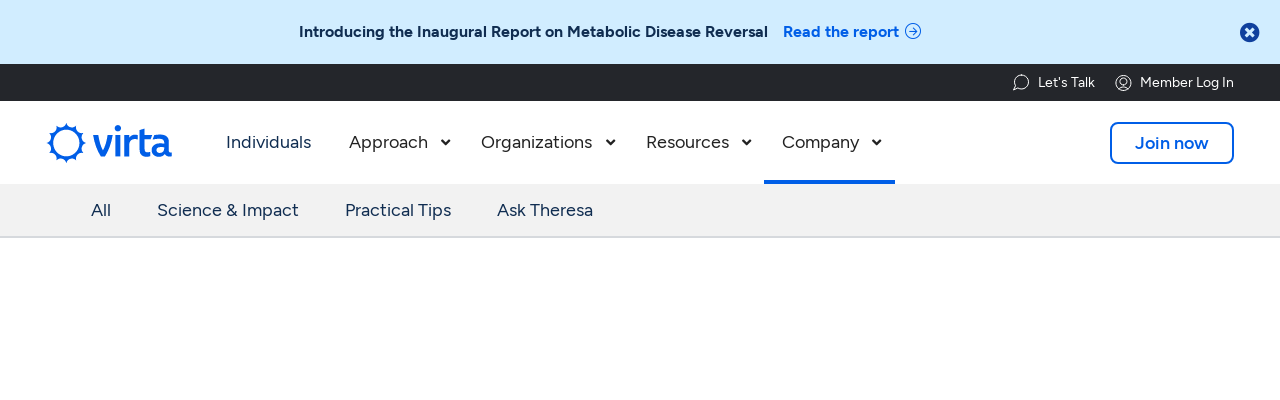

--- FILE ---
content_type: text/html
request_url: https://www.virtahealth.com/blog/expanding-chronic-disease-reversal-beyond-type-2-diabetes
body_size: 55965
content:
<!DOCTYPE html><!-- Last Published: Fri Jan 16 2026 22:56:21 GMT+0000 (Coordinated Universal Time) --><html data-wf-domain="www.virtahealth.com" data-wf-page="65b2da5b16f28419f6332b1e" data-wf-site="63b87f2b736a4604d643dbd4" data-wf-intellimize-customer-id="117810606" lang="en" data-wf-collection="65b2da5b16f28419f6332a9f" data-wf-item-slug="expanding-chronic-disease-reversal-beyond-type-2-diabetes"><head><meta charset="utf-8"/><title>Expanding chronic disease reversal beyond type 2 diabetes</title><meta content="With this expansion, we now offer our partners the ability to address the most critical needs in metabolic health through a single virtual clinic." name="description"/><meta content="Expanding chronic disease reversal beyond type 2 diabetes" property="og:title"/><meta content="With this expansion, we now offer our partners the ability to address the most critical needs in metabolic health through a single virtual clinic." property="og:description"/><meta content="https://cdn.prod.website-files.com/63bc6cdba9784b6ec05f51aa/6473a54b101c81b742534c2b_5f7df6f1e3d27a5daf3de896_Virta-Clinic-Sami-OpenGraph.jpeg" property="og:image"/><meta content="Expanding chronic disease reversal beyond type 2 diabetes" property="twitter:title"/><meta content="With this expansion, we now offer our partners the ability to address the most critical needs in metabolic health through a single virtual clinic." property="twitter:description"/><meta content="https://cdn.prod.website-files.com/63bc6cdba9784b6ec05f51aa/6473a54b101c81b742534c2b_5f7df6f1e3d27a5daf3de896_Virta-Clinic-Sami-OpenGraph.jpeg" property="twitter:image"/><meta property="og:type" content="website"/><meta content="summary_large_image" name="twitter:card"/><meta content="width=device-width, initial-scale=1" name="viewport"/><link href="https://cdn.prod.website-files.com/63b87f2b736a4604d643dbd4/css/virta-staging.shared.46eff94b8.min.css" rel="stylesheet" type="text/css" integrity="sha384-Ru/5S4KktFSedOf8BNFUL4Cjqgymqduw8AcWObaqcBpn493MNdN+D2Tb/cZ2I7tx" crossorigin="anonymous"/><link href="https://fonts.googleapis.com" rel="preconnect"/><link href="https://fonts.gstatic.com" rel="preconnect" crossorigin="anonymous"/><script src="https://ajax.googleapis.com/ajax/libs/webfont/1.6.26/webfont.js" type="text/javascript"></script><script type="text/javascript">WebFont.load({  google: {    families: ["Inconsolata:400,700","Exo:100,100italic,200,200italic,300,300italic,400,400italic,500,500italic,600,600italic,700,700italic,800,800italic,900,900italic","Neuton:200,300,regular,italic,700,800"]  }});</script><script type="text/javascript">!function(o,c){var n=c.documentElement,t=" w-mod-";n.className+=t+"js",("ontouchstart"in o||o.DocumentTouch&&c instanceof DocumentTouch)&&(n.className+=t+"touch")}(window,document);</script><link href="https://cdn.prod.website-files.com/63b87f2b736a4604d643dbd4/647e3b222b3d9461e66b554d_Favicon.png" rel="shortcut icon" type="image/x-icon"/><link href="https://cdn.prod.website-files.com/63b87f2b736a4604d643dbd4/647e3b27485a83b980b5c8e0_Webclip.png" rel="apple-touch-icon"/><style>.anti-flicker, .anti-flicker * {visibility: hidden !important; opacity: 0 !important;}</style><style>[data-wf-hidden-variation], [data-wf-hidden-variation] * {
        display: none !important;
      }</style><script type="text/javascript">if (localStorage.getItem('intellimize_data_tracking_type') !== 'disabled') { localStorage.setItem('intellimize_opt_out_117810606', 'true'); } if (localStorage.getItem('intellimize_data_tracking_type') !== 'disabled') { localStorage.setItem('intellimize_data_tracking_type', 'disabled'); }</script><script type="text/javascript">(function(e){var s={r:[]};e.wf={r:s.r,ready:t=>{s.r.push(t)}}})(window)</script><script type="text/javascript">(function(e,t,p){var n=document.documentElement,s={p:[],r:[]},u={p:s.p,r:s.r,push:function(e){s.p.push(e)},ready:function(e){s.r.push(e)}};e.intellimize=u,n.className+=" "+p,setTimeout(function(){n.className=n.className.replace(RegExp(" ?"+p),"")},t)})(window, 4000, 'anti-flicker')</script><link href="https://cdn.intellimize.co/snippet/117810606.js" rel="preload" as="script"/><script type="text/javascript">var wfClientScript=document.createElement("script");wfClientScript.src="https://cdn.intellimize.co/snippet/117810606.js",wfClientScript.async=!0,wfClientScript.onerror=function(){document.documentElement.className=document.documentElement.className.replace(RegExp(" ?anti-flicker"),"")},document.head.appendChild(wfClientScript);</script><link href="https://api.intellimize.co" rel="preconnect" crossorigin="true"/><link href="https://log.intellimize.co" rel="preconnect" crossorigin="true"/><link href="https://117810606.intellimizeio.com" rel="preconnect"/><!--
                                                :xd,                                                
                                               ;0WWO'                                               
                                             .cKMMMW0:                                              
                        ,c'                .:OWMMMMMMNk;.                ,c'                        
                        ;KNOl;.       ..,cxKWMMMMMMMMMMW0dc,..      ..;oON0'                        
                        ,KMMMWX0kxxxxO0XWMMMMMMMMMMMMMMMMMMWX0kxxxxk0XWMMM0'                        
                        :XMMMMMMMMMMMMMMMMMMMMMMMMMMMMMMMMMMMMMMMMMMMMMMMMK,                        
                       .xWMMMMMMMMMMMMMMMMMMWWNXXXXXXNNWMMMMMMMMMMMMMMMMMMWd.                       
                      .dNMMMMMMMMMMMWNKOxoc:,'.......'';:coxOXWMMMMMMMMMMMMNl.                      
                     ,kWMMMMMMMMWXOo:'.                      .,cdONWMMMMMMMMNx'                     
                   ,dXMMMMMMMWKx:.                                'ckXWMMMMMMMKo'                   
               .,lkNMMMMMMMNk:.                                      .cONMMMMMMWXkc'.               
      .ldooodxOKNMMMMMMMMXd,                                           .;xNMMMMMMMMNKkxdooodc.      
       'kWMMMMMMMMMMMMMNx'                                                ,kNMMMMMMMMMMMMMNx.       
        .xWMMMMMMMMMMWO;                                                   .:0WMMMMMMMMMMNo.        
         .OMMMMMMMMMNd.                                                      .xWMMMMMMMMMx.         
          lWMMMMMMMXl.                                                        .oNMMMMMMMN:          
          cNMMMMMMXc                                                           .oNMMMMMMX;          
          oWMMMMMNo                                                             .dWMMMMMNc          
         'OMMMMMWk.                                                              .OMMMMMMk.         
        .dWMMMMMK;                                                                cNMMMMMNl         
       .dNMMMMMMx.                                                                .OMMMMMMXl.       
     .:OWMMMMMMNc                                                                  oWMMMMMMWk;      
  .,lOWMMMMMMMMX;                                                                  cNMMMMMMMMNOl'.  
;o0NMMMMMMMMMMMK,                                                                  :XMMMMMMMMMMMNOo;
.':d0WMMMMMMMMMK,                                                                  :XMMMMMMMMMN0o:'.
    .;kNMMMMMMMX:                                                                  lNMMMMMMMXx,.    
       :0WMMMMMWo                                                                 .xMMMMMMWO;       
        ,0MMMMMM0'                                                                ,KMMMMMWk.        
         ;KMMMMMWo                                                               .dWMMMMM0,         
         .dWMMMMMK;                                                              cXMMMMMWo          
          cNMMMMMM0'                                                            ;KMMMMMMX;          
          cNMMMMMMWO'                                                          ;0MMMMMMMX;          
         .xWMMMMMMMM0;                                                        :KMMMMMMMMWo          
         cXMMMMMMMMMMXl.                                                    .dNMMMMMMMMMMK;         
        cXMMMMMMMMMMMMWO;                                                  :0WMMMMMMMMMMMMK:        
      .o0KKKXNWMMMMMMMMMNx,                                              ;kNMMMMMMMMMWNXKKK0l.      
      ........,cd0NMMMMMMMNk:.                                        .cONMMMMMMMNOo:,........      
                 .,dKMMMMMMMW0d;.                                  .;dKWMMMMMMWKo'                  
                    .dXMMMMMMMMWKxc'.                          .,cxKWMMMMMMMMKl.                    
                      ;0MMMMMMMMMMMNKkoc,...            ..';cokKNMMMMMMMMMMWO,                      
                       ,0MMMMMMMMMMMMMMMWNK0OkxdddddxxkO0XNWMMMMMMMMMMMMMMMO'                       
                        lNMMMMMMMMMMMMMMMMMMMMMMMMMMMMMMMMMMMMMMMMMMMMMMMMX:                        
                        ,KMMMMMWWNNNNWMMMMMMMMMMMMMMMMMMMMMMMMWNNNNWMMMMMM0'                        
                        ,KMN0xl:,'..',:ldOXWMMMMMMMMMMMMWXOdl:,'..',:lxKWM0'                        
                        :ko,.             .ckNMMMMMMMMXx:.             .;dk,                        
                        ..                   ;OWMMMMNk,                   ..                        
                                              .oNMMXl.                                              
                                               .oK0l                                                
                                                ,lc'  
-->

<!-- www.madewithknockout.com -->

<!-- Osano Cookie Consent -->
<script src="https://cmp.osano.com/sDsJWGObac/f0a77111-de29-40dc-8af0-e393a9b74546/osano.js"></script>

<!-- Google Tag Manager -->
<script>(function(w,d,s,l,i){w[l]=w[l]||[];w[l].push({'gtm.start':
new Date().getTime(),event:'gtm.js'});var f=d.getElementsByTagName(s)[0],
j=d.createElement(s),dl=l!='dataLayer'?'&l='+l:'';j.async=true;j.src=
'https://www.googletagmanager.com/gtm.js?id='+i+dl;f.parentNode.insertBefore(j,f);
})(window,document,'script','dataLayer','GTM-TRGDFN3');</script>
<!-- End Google Tag Manager -->

<!-- Weglot -->
<link rel="alternate" hreflang="en" href="https://www.virtahealth.com">
<link rel="alternate" hreflang="es" href="https://es.virtahealth.com">
<script type="text/javascript" src="https://cdn.weglot.com/weglot.min.js"></script>
<script>
    Weglot.initialize({
        api_key: 'wg_b2f0c4a41255227d4c0becb81b92d4a82'
    });
</script>
<!-- End Weglot -->

<!-- Install the Amplitude Experiment SDK -->
<script src="https://unpkg.com/@amplitude/experiment-js-client@1.10.0/dist/experiment.umd.js"></script>

<!--Amplitude Analytics part 1 -->
<script>
  (function() {
    function isProduction() {
      return window.location.host.startsWith("www.virtahealth.com") || 
             window.location.host.startsWith("virtahealth.com");
    }

    // Define your keys
    const PROD_KEY = "6c1190b7d5dd6db04ec9b9608964d870";
    const STAGE_KEY = "75e919b3151cde4b3ebbe091f826ee15";

    // Select the key
    const apiKey = isProduction() ? PROD_KEY : STAGE_KEY;

    // Create and inject the script tag
    const script = document.createElement('script');
    script.src = 'https://cdn.amplitude.com/script/' + apiKey + '.js';
    script.async = true; // Best practice for third-party analytics
    
    document.head.appendChild(script);
  })();
</script>

<!--Amplitude Analytics part 2 -->
<script>
/* 
!function(){"use strict";!function(e,t){var r=e.amplitude||{_q:[],_iq:{}};if(r.invoked)e.console&&console.error&&console.error("Amplitude snippet has been loaded.");else{var n=function(e,t){e.prototype[t]=function(){return this._q.push({name:t,args:Array.prototype.slice.call(arguments,0)}),this}},s=function(e,t,r){return function(n){e._q.push({name:t,args:Array.prototype.slice.call(r,0),resolve:n})}},o=function(e,t,r){e._q.push({name:t,args:Array.prototype.slice.call(r,0)})},i=function(e,t,r){e[t]=function(){if(r)return{promise:new Promise(s(e,t,Array.prototype.slice.call(arguments)))};o(e,t,Array.prototype.slice.call(arguments))}},a=function(e){for(var t=0;t<g.length;t++)i(e,g[t],!1);for(var r=0;r<m.length;r++)i(e,m[r],!0)};r.invoked=!0;var c=t.createElement("script");c.type="text/javascript",c.integrity="sha384-7OMex1WYtzbDAdKl8HtBEJJB+8Yj6zAJRSeZhWCSQmjLGr4H2OBdrKtiw8HEhwgI",c.crossOrigin="anonymous",c.async=!0,c.src="https://cdn.amplitude.com/libs/analytics-browser-2.8.1-min.js.gz",c.onload=function(){e.amplitude.runQueuedFunctions||console.log("[Amplitude] Error: could not load SDK")};var u=t.getElementsByTagName("script")[0];u.parentNode.insertBefore(c,u);for(var l=function(){return this._q=[],this},p=["add","append","clearAll","prepend","set","setOnce","unset","preInsert","postInsert","remove","getUserProperties"],d=0;d<p.length;d++)n(l,p[d]);r.Identify=l;for(var f=function(){return this._q=[],this},v=["getEventProperties","setProductId","setQuantity","setPrice","setRevenue","setRevenueType","setEventProperties"],y=0;y<v.length;y++)n(f,v[y]);r.Revenue=f;var g=["getDeviceId","setDeviceId","getSessionId","setSessionId","getUserId","setUserId","setOptOut","setTransport","reset","extendSession"],m=["init","add","remove","track","logEvent","identify","groupIdentify","setGroup","revenue","flush"];a(r),r.createInstance=function(e){return r._iq[e]={_q:[]},a(r._iq[e]),r._iq[e]},e.amplitude=r}}(window,document)}();

  function isProduction() {
  	return window.location.host.startsWith("www.virtahealth.com") || window.location.host.startsWith("virtahealth.com")
  }
  const amplitudeApiKey = isProduction() ? "6c1190b7d5dd6db04ec9b9608964d870" : "75e919b3151cde4b3ebbe091f826ee15";
*/
  
  window.amplitude.init(
    amplitudeApiKey, {
      defaultTracking: {
        attribution: true,
        pageViews: true,
        sessions: true,
        formInteractions: false,
        fileDownloads: false,
      }, 
      trackingOptions: {
        ip_address: false,
      },
      fetchRemoteConfig: true,
	  autocapture: true
    }
  );
  /*.promise.then(function() {
  	 const amplitudeExpDeploymentKey = isProduction() ? "client-Ppqa8we8fG2MagYsROoyQRgHLgkWBbRc" : "client-irnolhxQbb8BTAViBXgxr5s9CUazgRqf";
    
	window.experiment = Experiment.Experiment.initializeWithAmplitudeAnalytics(
      amplitudeExpDeploymentKey
    );
  
    const event = new CustomEvent('amplitudeInitialized', {
      detail: { message: 'Amplitude Analytics SDK and Experiment initialized' }
    });
    document.dispatchEvent(event);
    console.log('Amplitude Analytics SDK initialized and event dispatched');
  });*/
	
  function getParameterByName(name) {
    var url = window.location.href;
    name = name.replace(/[\[\]]/g, '\\$&');
    var regex = new RegExp('[?&]' + name + '(=([^&#]*)|&|#|$)'),
      results = regex.exec(url);
    if (!results) return null;
    if (!results[2]) return '';
    return decodeURIComponent(results[2].replace(/\+/g, ' '));
  }
    
  const utm_campaign = getParameterByName('utm_campaign')
  if (utm_campaign){
      var identify = new amplitude.Identify().append('all_utm_campaigns', utm_campaign)
      window.amplitude.identify(identify);
    }
    
  const utm_source = getParameterByName('utm_source')
  if (utm_source){
        var identify = new amplitude.Identify().append('all_utm_sources', utm_source)
      window.amplitude.identify(identify);
    }
  
    const utm_medium = getParameterByName('utm_medium')
  if (utm_medium){
        var identify = new amplitude.Identify().append('all_utm_mediums', utm_medium)
      window.amplitude.identify(identify);
    }
    
    const utm_term = getParameterByName('utm_term')
  if (utm_term){
        var identify = new amplitude.Identify().append('all_utm_terms', utm_term)
      window.amplitude.identify(identify);
    }
  
  const utm_content = getParameterByName('utm_content')
  if (utm_content){
        var identify = new amplitude.Identify().append('all_utm_content', utm_content)
      window.amplitude.identify(identify);
    }
  
  
  const properties = {
      screen_path: window.location.pathname,
      url: window.location.href,
      product: 'virta_corp'
  }
        
    window.amplitude.track('Viewed Page', properties)
  
    document.addEventListener("DOMContentLoaded", function(){
        // accessibility events 
        var citationElements = document.getElementsByClassName("citation-link");

        var citations = function() {
          var target = document.getElementById('Citations');
          target.setAttribute('tabindex', '-1');
          target.focus();
        };

        for (var i = 0; i < citationElements.length; i++) {
            citationElements[i].addEventListener('click', citations, false);
        }
      
        document.getElementById('skip-link').addEventListener('click', function(e) {
          e.preventDefault();
          var target = document.getElementById('main-content');
          target.setAttribute('tabindex', '-1');
          target.focus();
        });
              
        var formOverlay = document.getElementById('form-overlay-button')
        formOverlay && formOverlay.addEventListener('click', function(e) {
          e.preventDefault();
          var target = document.getElementById('form-overlay');
          target.setAttribute('tabindex', '-1');
          target.focus();
        });
      
      //Close on ESC button 
    $('.close') && $(document).keydown(function (e) {
      if (e.key === 'Escape') {
        $('.close').click();
      }
    });
        $('.w-lightbox-backdrop') && $(document).keydown(function (e) {
      if (e.key === 'Escape') {
        $('.close').click();
      }
    });
        
        var openPositionsButton = document.getElementById('open-positions-button')
        openPositionsButton && openPositionsButton.addEventListener('click', function(e) {
          e.preventDefault();
          var target = document.getElementById('Open-Positions');
          target.setAttribute('tabindex', '-1');
          target.focus();
        });
        
      
        // Trap focus in mobile navigation menu
        var navMenuButton = document.getElementById('nav-menu-button')
        
    const findOverlayAndTrap = () => {
          var mobileNavOverlayList = document.getElementsByClassName('w-nav-overlay');
          var mobileNavOverlay = mobileNavOverlayList && mobileNavOverlayList.length > 0 && mobileNavOverlayList[0];
          var mobileNavWrapperList = mobileNavOverlay && mobileNavOverlay.getElementsByClassName('nav-menu-scroll-wrapper');
          var mobileNavWrapper = mobileNavWrapperList && mobileNavWrapperList.length > 0 && mobileNavWrapperList[0];
          mobileNavWrapper && trapFocus(mobileNavWrapper);
        };
      
        navMenuButton && navMenuButton.addEventListener('click', function(e) {
          setTimeout(findOverlayAndTrap, 500);
        });
      
        var KEYCODE_ENTER = 13;
        var KEYCODE_SPACE = 32;
        navMenuButton && navMenuButton.addEventListener('keydown', function (e) {
          if (e.keyCode === KEYCODE_ENTER || e.keyCode === KEYCODE_SPACE) {
            setTimeout(findOverlayAndTrap, 500);
          }
        });
    });
  
  
  function trackButtonClick(asset) { 
      const eventName = 'Clicked' + ' ' + asset
    window.amplitude.track(eventName, properties)
  }
  
  // Trap focus
  function trapFocus(element) {
    var focusableEls = element.querySelectorAll('a[href]:not([disabled]), button:not([disabled]), textarea:not([disabled]), input[type="text"]:not([disabled]), input[type="radio"]:not([disabled]), input[type="checkbox"]:not([disabled]), select:not([disabled])');
        var firstFocusableEl = focusableEls[0];  
        var lastFocusableEl = focusableEls[focusableEls.length - 1];
        KEYCODE_TAB = 9;
    var closeButton = document.getElementById('nav-menu-button');
    function cycleFocus(e) {
      var isTabPressed = (e.key === 'Tab' || e.keyCode === KEYCODE_TAB);
      if (!isTabPressed) { 
        return; 
      }
      var mobileNavOverlayList = document.getElementsByClassName('w-nav-overlay');
      var mobileNavOverlay = mobileNavOverlayList && mobileNavOverlayList.length > 0 && mobileNavOverlayList[0];
    var mobileNavWrapperList = mobileNavOverlay && mobileNavOverlay.getElementsByClassName('nav-menu-scroll-wrapper');
      if (!mobileNavWrapperList || mobileNavWrapperList.length === 0) {
        return true;
      }
      if ( e.shiftKey ) /* shift + tab */ {
        if (document.activeElement === closeButton) {
          e.preventDefault();
          lastFocusableEl.focus();
        }
        else if (document.activeElement === firstFocusableEl) {
          closeButton.focus();
          e.preventDefault();
        }
      } else /* tab */ {
        if (document.activeElement === closeButton) {
          firstFocusableEl.focus();
          e.preventDefault();
        }
        else if (document.activeElement === lastFocusableEl) {
          closeButton.focus();
          e.preventDefault();
        }
      }
    }
    element.addEventListener('keydown', cycleFocus);
    closeButton.addEventListener('keydown', cycleFocus);
  }  
</script>

<!--Jetboost code-->
<script id="jetboost-script" type="text/javascript"> window.JETBOOST_SITE_ID = "cm5ftigit003u0yw72bkd6eg9"; (function(d) { var s = d.createElement("script"); s.src = "https://cdn.jetboost.io/jetboost.js"; s.async = 1; d.getElementsByTagName("head")[0].appendChild(s); })(document); </script>

<!-- Amplitude Experiment split url script -->
<script type="text/javascript" src="https://cdn.amplitude.com/script/6c1190b7d5dd6db04ec9b9608964d870.experiment.js"></script><script type="application/ld+json">
{
  "@context": "https://schema.org",
  "@type": "BlogPosting",
  "mainEntityOfPage": {
    "@type": "WebPage",
    "@id": "https://www.virtahealth.com/blog/expanding-chronic-disease-reversal-beyond-type-2-diabetes"
  },
  "headline": "Expanding chronic disease reversal beyond type 2 diabetes",
  "description": "With this expansion, we now offer our partners the ability to address the most critical needs in metabolic health through a single virtual clinic.",
  "image": "https://cdn.prod.website-files.com/63bc6cdba9784b6ec05f51aa/6473a54b101c81b742534c2e_5f7df62d6f9bf7f482a4bf64_Virta-Clinic-Sami-Blog.jpeg",  
  "author": {
    "@type": "Person",
    "name": "Sami Inkinen, Co-founder, Chief Executive Officer",
    "url": "https://www.virtahealth.com/people/sami-inkinen"
  },  
  "publisher": {
    "@type": "Organization",
    "name": "Virta Health",
    "logo": {
      "@type": "ImageObject",
      "url": "https://assets-global.website-files.com/5dc45139b3f0c91202ecd326/5dc45139b3f0c9167cecd3ac_virta-logo.png"
    }
  },
  "datePublished": "Oct 07, 2020",
  "dateModified": "Jun 18, 2024"
}
</script>



<meta name="robots" content="max-snippet:-1, max-image-preview:large, max-video-preview:-1"/>
<link rel="canonical" href="https://www.virtahealth.com/blog/expanding-chronic-disease-reversal-beyond-type-2-diabetes" />

<!-- Start Lang tags -->
<link rel="alternate" hreflang="en" href="https://www.virtahealth.com/blog/expanding-chronic-disease-reversal-beyond-type-2-diabetes">
<link rel="alternate" hreflang="es" href="https://es.virtahealth.com/blog/expanding-chronic-disease-reversal-beyond-type-2-diabetes">
<!-- End Lang tags -->

<meta property="og:locale" content="en_US" />
<meta property="og:type" content="article" />
<meta property="og:title" content="Expanding chronic disease reversal beyond type 2 diabetes" />
<meta property="og:description" content="With this expansion, we now offer our partners the ability to address the most critical needs in metabolic health through a single virtual clinic." />
<meta property="og:url" content="https://www.virtahealth.com/blog/expanding-chronic-disease-reversal-beyond-type-2-diabetes" />
<meta property="og:site_name" content="Virta Health" />
<meta property="article:section" content="" />
<meta property="article:published_time" content="May 02, 2025" />
<meta property="article:modified_time" content="Jun 18, 2024" />
<meta property="og:updated_time" content="Jun 18, 2024" />
<meta property="og:image" content="https://cdn.prod.website-files.com/63bc6cdba9784b6ec05f51aa/6473a54b101c81b742534c2b_5f7df6f1e3d27a5daf3de896_Virta-Clinic-Sami-OpenGraph.jpeg" />
<meta property="og:image:secure_url" content="https://cdn.prod.website-files.com/63bc6cdba9784b6ec05f51aa/6473a54b101c81b742534c2b_5f7df6f1e3d27a5daf3de896_Virta-Clinic-Sami-OpenGraph.jpeg" />
<meta name="twitter:card" content="summary_large_image" />
<meta name="twitter:description" content="With this expansion, we now offer our partners the ability to address the most critical needs in metabolic health through a single virtual clinic." />
<meta name="twitter:title" content="Expanding chronic disease reversal beyond type 2 diabetes" />
<meta name="twitter:image" content="https://cdn.prod.website-files.com/63bc6cdba9784b6ec05f51aa/6473a54b101c81b742534c2b_5f7df6f1e3d27a5daf3de896_Virta-Clinic-Sami-OpenGraph.jpeg" />

<link rel="stylesheet" href="https://cdnjs.cloudflare.com/ajax/libs/slick-carousel/1.8.1/slick.min.css">
<link rel="stylesheet" href="https://cdnjs.cloudflare.com/ajax/libs/slick-carousel/1.8.1/slick-theme.min.css"></head><body class="company"><div><div class="custom-code---universal w-embed w-iframe"><!-- Google Tag Manager (noscript) -->
<noscript><iframe src="https://www.googletagmanager.com/ns.html?id=GTM-TRGDFN3"
height="0" width="0" style="display:none;visibility:hidden"></iframe></noscript>
<!-- End Google Tag Manager (noscript) -->

<style>
	
  .w-mod-js .video-shade-background {
    opacity: 1;
  }
  
  /* Styleguide Specific Code */
	.styleguide-class-wrapper .class:nth-child(n+2), .button-class-wrapper .class:nth-child(n+2) {
  	margin-left: 4px;
  }

	/* Universal Code */
  @font-feature-values "Figtree" { 
    @styleset { alt-a: 1; } 
  }
  html {
  	--navbar-height: 84px;
  }
	body {
  	-webkit-font-smoothing: antialiased; /* Chrome, Safari */
  	-moz-osx-font-smoothing: grayscale; /* Firefox */
  	font-feature-settings:"kern" 1, "tnum";
	  font-kerning: normal;
    font-variant-alternates: styleset(alt-a);
    position: relative;
  }
	::selection {
  	background: rgb(130, 216, 175, .90); /* WebKit/Blink Browsers */
    color: #24262b;
	}
	::-moz-selection {
  	background: rgb(130, 216, 175, .90); /* Gecko Browsers */
    color: #24262b;
	}
  address {
  	font-style: normal;
  }
  
  /* Webflow Default Overrides */ 
  .w-richtext > *:last-child {
  	margin-bottom: 0px;
  }
  .w-richtext > *:first-child {
  	margin-top: 0px;
  }
  .w-slider-nav {
  	padding-top: 0px;
  }
  .w-slider-dot {
  	margin-bottom: 0px;
  }
  .w-dyn-empty {
  	display: none;
  }
  .w-webflow-badge {
  	display: none !important;
  }
  .w-lightbox-backdrop {
  	background: rgba(256,256,256,0.67);
  }
  .w-rich-text .text---white a {
  	color: #ffffff;
  }
  .w-lightbox-close {
  	background-image: none !important;
    height: 35px;
    width: 35px;
    margin-right: 10px;
  }
  .w-lightbox-close::after {
  	content: '';
    font-family: 'Font Awesome 5 Pro';
    font-size: 20px;
    font-weight: 400;
    color: #005ee7;
  }

	/* Utility Class Code */
  .truncate {
  	text-overflow: ellipsis !important;
  }
	.pointer-events---none, .target {
  	pointer-events: none;
  }
  .transform---reverse-x {
  	transform: scaleX(-1);
  }
  .transform---reverse-y {
  	transform:scaleY(-1);
  }
  .transform---reverse-xy {
  	transform: scaleX(-1) scaleY(-1);
  }
  
  /* Kaleidoscope Randomization Classes */
  .kaleidoscope-wrapper .kaleidoscope-border {
  	background-size: cover;
    background-position: center;
  }
  .kaleidoscope-wrapper div:nth-child(8n+1) .kaleidoscope-border {
  	background-image: url('https://cdn.prod.website-files.com/63b87f2b736a4604d643dbd4/63eb2125c4510c33f15883c6_background-01.jpg');
  }
  .kaleidoscope-wrapper div:nth-child(8n+2) .kaleidoscope-border {
  	background-image: url('https://cdn.prod.website-files.com/63b87f2b736a4604d643dbd4/63eb2126baab5d5da5d8083d_background-02.jpg');
  }
  .kaleidoscope-wrapper div:nth-child(8n+3) .kaleidoscope-border {
  	background-image: url('https://cdn.prod.website-files.com/63b87f2b736a4604d643dbd4/63eb2126e927bd0cdc4434a5_background-03.jpg');
  }
  .kaleidoscope-wrapper div:nth-child(8n+4) .kaleidoscope-border {
  	background-image: url('https://cdn.prod.website-files.com/63b87f2b736a4604d643dbd4/63eb2126a4e164008e777adc_background-04.jpg');
  }
  .kaleidoscope-wrapper div:nth-child(8n+5) .kaleidoscope-border {
  	background-image: url('https://cdn.prod.website-files.com/63b87f2b736a4604d643dbd4/63eb2126484b8f558f2c721b_background-05.jpg');
  }
  .kaleidoscope-wrapper div:nth-child(8n+6) .kaleidoscope-border {
  	background-image: url('https://cdn.prod.website-files.com/63b87f2b736a4604d643dbd4/63eb2126a4e164a0d4777add_background-06.jpg');
  }
  .kaleidoscope-wrapper div:nth-child(8n+7) .kaleidoscope-border {
  	background-image: url('https://cdn.prod.website-files.com/63b87f2b736a4604d643dbd4/63eb2126c4510c02ef5883c7_background-07.jpg');
  }
  .kaleidoscope-wrapper div:nth-child(8n+8) .kaleidoscope-border {
  	background-image: url('https://cdn.prod.website-files.com/63b87f2b736a4604d643dbd4/63eb212635382b8825b6f7d7_background-08.jpg');
  }
  
  /* CTA Arrow */
  .cta::after, .cta-text::after {
    display: inline-block;
    font-style: normal;
    font-family: "Font Awesome 5 Pro";
    font-weight: 300;
    content: "\f0a9";
    margin-left: 0.4em;
    line-height: 100%;
    white-space: nowrap;
    transform: translate(0em, 0.05em);
  }
  .flex.cta::after {
  	transform: translate(0em, 0.2em);
  }
  .cta.jump::after, .cta.jump:hover::after {
  	content: "\f0ab";
    transform: translate(0em, 0.05em);
  }
	.cta-text.download::after, a:hover .cta-text.download::after {
  	content: "\f33d";
    transform: translate(0em, 0.05em);
  }
	 .cta::after, a .cta-text::after {
		transition-property: transform;
    transition-duration: 300ms;
    transition-timing-function: cubic-bezier(0.25, 0.46, 0.45, 0.94);
  }
  .cta:hover::after, a:hover .cta-text::after {
    content: "\f0a9";
    transform: translate(0.2em, 0.05em);
  }
  .flex.cta:hover::after {
    transform: translate(0.2em, 0.2em);
  }
  .banner-cta::after {
    display: inline-block;
    font-style: normal;
    font-family: "Font Awesome 5 Pro";
    font-weight: 300;
    content: "\f0a9";
    margin-left: 0.4em;
    line-height: 100%;
    white-space: nowrap;
  }
  
  .overflow-x---hidden {
  	overflow-x: hidden;
    overflow-y: visible;
  }
  
  .tooltip::after {
  content: " ";
  position: absolute;
  top: 100%; /* At the bottom of the tooltip */
  left: 50%;
  margin-left: -7px;
  border-width: 7px;
  border-style: solid;
  border-color: #d1edff transparent transparent transparent;
}

#main::before {
	content: '';
  height: var(--navbar-height);
  margin-top: calc(var(--navbar-height) * -1);
  display: block;
}

button {
	text-align: inherit;
  background-color: inherit;
  padding: inherit;
}

/* 
footer a {
  scroll-margin-bottom: calc(var(--cc-padding) + 1.786vw);
}

@media screen and (max-width: 767px) {
  footer a {
	  scroll-margin-bottom: calc(var(--cc-padding) + 1.786vw);
  }
  .nav-mobile-focus-capture a, .nav-mobile-focus-capture .w-dropdown-toggle {
  	scroll-margin-bottom: calc(var(--cc-padding) + 1.786vw);
  }
}

@media screen and (max-width: 991px) {
}

@media screen and (min-width: 1440px) {
	footer a {
		scroll-margin-bottom: calc(var(--cc-padding) + 26px);
  }
}

*/

/* Apply scroll margin to all focusable elements */
a:focus, input:focus, button:focus, textarea:focus, .w-dropdown-toggle:focus {
  scroll-margin-bottom: calc(var(--cc-padding) + 1.786vw) !important;
}

.meganav, body {
  scroll-snap-type: y mandatory;
  scroll-padding-bottom: calc(var(--cc-padding) + 1.786vw);  /* Padding to prevent footer overlap */
}

.fontawesome {
	font-family: "Font Awesome 5 Pro";
  font-weight: 800;
}

</style></div><div class="custom-code---components w-embed"><style>
  
	/* Graphic Lists */
  .graphic-list li {
  	margin-bottom: 20px;
    list-style-type: none !important;
  }
  .graphic-list li:last-of-type {
  	margin-bottom: 0px;
  }
  .graphic-list li::before {
  	content: '';
    font-family: 'Font Awesome 5 Pro';
    font-weight: 600;
    color: #fff;
    background-color: #376C5F;
    border-radius: 100%;
    font-size: 12px;
    line-height: 100%;
    transform: translateX(-35px);
    padding: 6px 5px 5px 5px;
    position: absolute;
    overflow: hidden;
    margin-top: 1px;
    text-align: center;
    width: 13px;
    height: 13px;
  }
  .graphic-list.x li::before {
  	content: '';
    background-color: #EF7B41;
  }
  .graphic-list.quaternary li::before {
  	background-color: #0d4f40;
  }
  
  /* Meganav Code */
  @media screen and (max-width: 991px) {
    .meganav {
      max-height: calc(100vh - 116px);
    }
  }
  @media screen and (max-width: 767px) {
    .meganav {
      max-height: calc(100vh - 80px);
    }
  }
  
  /* Subnav Code */
  .green-subnav .subnav-wrapper {
  	background-color: #0d4f40;
    border-bottom: 1.5px solid #376c5f;
  }
  .green-subnav .subnav-link:hover {
  	color: #cafae3;
  }
  .blue-subnav .subnav-wrapper {
  	background-color: #005ee7;
    border-bottom: 1.5px solid #3b83fc;
  }
  .blue-subnav .subnav-link:hover {
  	color: #d1edff;
  }
  .green-subnav .subnav-link, .blue-subnav .subnav-link {
  	color: #ffffff;
  }
	.green-subnav .subnav-link.w--current, .blue-subnav .subnav-link.w--current {
    border-bottom: 3px solid #fff;
  }
  
	/* HTML table adjustments */
  tr >  *:last-child {
  	border-right: 0px;
  }

	/* Current classes */
  .wave-wrapper .w-embed {
  	width: 100%;
  }
  .wave svg {
  	display: block;
  }
  
  /* Quote element styling */
  .quote-styling::before {
  	content: '“';
    font-size: 74px;
    display: inline-block;
    position: absolute;
    transform: translateX(-37px);
    color: #005ee7;
  }
  .quote-styling::after {
  	content: '”';
    font-size: 74px;
    display: inline-block;
    position: absolute;
    transform: translateX(8px);
    color: #005ee7;
  }
  @media screen and (max-width: 767px) {
  	.quote-styling::before {
  		content: '“';
      font-size: 52px;
      transform: translateX(-29px);
    }
    .quote-styling::after {
    	content: '”';
      font-size: 52px;
      transform: translateX(5px);
    }
  }
  
  /* Logo Marquee */
  .logo-marquee-wrapper {
    position: absolute;
    white-space: nowrap;
    will-change: transform;
    animation: marquee-animation 30s linear infinite; /* manipulate the speed of the marquee here */
  }
  @keyframes marquee-animation {
    from { transform: translateX(0%); }
    to { transform: translateX(-33.3333333%); }
  }
 .logo-marquee-wrapper:hover {
    animation-play-state: paused;
  }
  .logo-marquee-wrapper.logo-marquee-stop {
  	animation-play-state: paused;
  }
  .logo-marquee-spacer {
  	height: calc(25vw - 40px);
  }
  @media screen and (min-width: 1440px) {
    .logo-marquee-spacer {
      height: 320px;
    }
  }
  @media screen and (max-width: 991px) {
    .logo-marquee-spacer {
      height: calc(35.714vw - 40px);
    }
  }
  @media screen and (max-width: 767px) {
  	.logo-marquee-wrapper {
    	animation: none;
    	animation-play-state: paused;
      position: relative;
    }
    .logo-marquee-spacer {
    	height: auto;
    }
  }
  
  /* Misc */
  body.background---health-tech #footer {
  	background-color: #16112b;
  }
  body.lang .weglot-toggle {
  	display: block;
  }
  @media screen and (min-width: 1280px) {
    .fix---large-screen-letter-spacing {
      letter-spacing: -0.0185em;
    }
  }
  .news-cards .w-dyn-item:nth-last-of-type(-n+2) .horizontal-rule {
  	display: none;
  }
  @media screen and (max-width: 991px) {
    .news-cards .w-dyn-item:nth-last-of-type(2) .horizontal-rule {
      display: block;
    }
  }
  .close-icon, .dropdown-icon {
  	font-family: 'Font Awesome 5 Pro';
  }
  .background---primary .slick-dots li.slick-active button:before {
  	color: #fff;
    opacity: 1;
  }
  .breadcrumbs > div::after {
  	content: ',';
    margin-right: 0.3em;
  }
  .breadcrumbs > div:last-of-type::after {
  	content: '';
  }
  .faq-wrapper > div.horizontal-rule.interactive:last-of-type {
  	margin-bottom: 0px !important;
  }
  @media screen and (max-width: 1052px) and (min-width: 992px) {
    .column.logo-col.margin-right---s {
			margin-right: 1.786vw;
    }
  }
  
  .animated-graph-bar.virta-blue {
  	color: #005ee7;
  }
  .animated-graph-bar.virta-blue .animated-graph-bar---fill {
  	background-color: #005ee7;
  }
  .animated-graph.bidirectional .column-wrapper:first-child .column  {
  	padding-top: 3.541vw;
  }
  .animated-graph.bidirectional .column-wrapper:last-child .column  {
  	padding-bottom: 3.541vw;
  }
  @media screen and (min-width: 1440px) {
    .animated-graph.bidirectional .column-wrapper:first-child .column  {
      padding-top: 51px;
    }
    .animated-graph.bidirectional .column-wrapper:last-child .column  {
      padding-bottom: 51px;
    }
  }
  @media screen and (min-width: 1800px) {
  	.hero-max-height {
    	padding-top: 800px !important;
    }
  }

  @media screen and (min-width: 1920px) {
  	.blog-hero {
    	padding-top: 640px !important;
    }
  }
  
  /* .custom-accordion .custom-accordion-wrapper:last-of-type .horizontal-rule {
  	display: none;
  } */
  
  .spark-featured-cards > div:last-of-type .horizontal-rule {
  	display: none;
  }
  .spark-theresa-cards > .column > .column-wrapper > .column:last-of-type > .horizontal-rule {
  	display: none;
  }
  @media screen and (max-width: 767px) {
    .spark-theresa-cards > .column > .column-wrapper > .column:last-of-type > .horizontal-rule {
      display: block;
    }
    .spark-theresa-cards > .column:last-of-type > .column-wrapper > .column:last-of-type > .horizontal-rule {
      display: none;
    }
  }
  
  .pill-tab-link-wrapper::-webkit-scrollbar {
  	display: none;
  }
  
  .jb-search-highlight {
    background: var(--bonus-12);
    color: var(--primary); padding-top: 3px; margin-top: -3px; padding-bottom: 1px; margin-bottom: -1px; padding-left: 1px; margin-left: -1px; padding-right: 1px; margin-right: -1px; border-radius: 2px;
  }
  
  /* width */
  .search-dropdown-interior::-webkit-scrollbar {
    width: 6px;
  }

  /* Track */
  .search-dropdown-interior::-webkit-scrollbar-track {
    background: var(--white);
  }

  /* Handle */
  .search-dropdown-interior::-webkit-scrollbar-thumb {
    background: var(--neutral-2);
  }
  
  .custom-accordion-wrapper.open .custom-accordion-header {
  	cursor: default;
  }

</style></div><div class="custom-code---chat-widget w-embed"><style>

.StyledTextInput-sc-k12n8x-0{
color:#24262b !important;
}

</style></div><div class="slick-slider-styles w-embed"><style>
</style>

<style>
	/* SLICK SLIDER STYLING */
  
	button.slick-arrow {
  }
  button.slick-prev, button.slick-next {
    width: 40px;
    height: 100%;
    padding-bottom: 50px;
  }
  .slick-prev .slick-prev-icon:before, .slick-next .slick-next-icon:before {
  	font-family: 'webflow-icons' !important;
  	color: #102D51 !important;
    font-size: 40px !important;
  }
  button.slick-prev {
  	left: -70px;
  }
  button.slick-next {
  	right: -70px;
  }
  .slick-prev .slick-prev-icon:before {
  	content: "\e601" !important;
  }
  .slick-next .slick-next-icon:before {
  	content: "\e600" !important;
  }
  
  .slick-dots li {
  	margin: 0px;
  }
  
  .slick-slider button:focus-visible, .slick-slider button[data-wf-focus-visible], .slick-slider .new-slider-left:focus-visible, .slick-slider .new-slider-left[data-wf-focus-visible], .slick-slider .new-slider-right:focus-visible, .slick-slider .new-slider-right[data-wf-focus-visible] {
  	border-radius:4px !important;
    outline-offset:3px !important;
    outline:#D38003 solid 3px !important; /* NEW */
  }
  
  .slick-dots button:focus-visible, .slick-dots button[data-wf-focus-visible] {
  	border-radius: 100% !important;
  	outline-offset: -2px !important;
    outline:#D38003 solid 3px !important; 
  }
  .new-slider-left:focus-visible, .new-slider-left[data-wf-focus-visible], .new-slider-right:focus-visible, .new-slider-right[data-wf-focus-visible] {
  	border-radius: 100% !important;
  }
  .slick-dotted.slick-slider {
  	margin-bottom: 60px;
  }
  .slick-dots {
  	bottom: -60px;
    opacity: 1 !important;
  }
  @media screen and (max-width: 991px) {
	  button.slick-prev {
    	left: -30px;
    }
    button.slick-next {
    	right: -30px;
    }
  }
  @media screen and (max-width: 767px) {
  	button.slick-next, button.slick-prev {
    	display: none !important;
    }
    .slick-dots {
    	position: relative;
      bottom: 0;
    }
  }
  
  .slick-dots li button .slick-dot-icon {
    color: #949494;
    opacity: 1;
  }
    
	.slick-dots li.slick-active button .slick-dot-icon {
  	color: #002E74;
    opacity: 1;
  }
  .slick-dots li button .slick-dot-icon:before {
  	font-size: 14px;
  }
  .slick-dots li.slick-active button .slick-dot-icon:before {
  	transform: scale(1.25);
  }
  
  /* Photo Slider */
  .wf-design-mode .slick-slider {
  	padding: 4px;
  }
  .wf-design-mode .slide {
  	outline-color: #f1f1f1;
    outline-offset: 0px;
    outline-style: solid;
    outline-width: 4px;
    padding: 20px;
    margin-bottom: 20px;
  }
  .wf-design-mode .slide-notation {
  	display: block;
  }
  .wf-design-mode .photo-slider { display: flex; }

  .photo-slider-wrapper .slick-list { padding-right: 14.286vw !important; }
  .photo-slider-wrapper .slick-prev.slick-arrow, .photo-slider-wrapper .slick-next.slick-arrow {
    background-color: #fff;
    border-radius: 999px;
    width: 7.143vw;
    height: 7.143vw;
    max-width: 102px;
    max-height: 102px;
    z-index: 1;
  }
  .photo-slider-wrapper button.slick-next:focus-visible, .photo-slider-wrapper button.slick-prev:focus-visible {
  	border-radius: 999px !important;
  }
  .photo-slider-wrapper .slick-prev.slick-arrow {
    left: 3.571vw;
  }
  .photo-slider-wrapper .slick-next.slick-arrow {
    right: 3.571vw;
  }
  .photo-slider-wrapper .slick-prev-icon, .photo-slider-wrapper .slick-next-icon {
    height: 7.143vw;
    width: 7.143vw;
    max-width: 102px;
    max-height: 102px;
    display: flex;
    flex-direction: column;
    align-items: center;
    justify-content: center;
  }
  .photo-slider-wrapper .slick-prev .slick-prev-icon:before, .photo-slider-wrapper .slick-next .slick-next-icon:before {
    color: var(--primary) !important;
  }
  @media screen and (max-width: 767px) {
  	.photo-slider-wrapper button.slick-next, .photo-slider-wrapper button.slick-prev {
    	display: block !important;
    }
    .photo-slider-wrapper .slick-prev.slick-arrow, .photo-slider-wrapper .slick-next.slick-arrow {
    	height: 60px;
      width: 60px;
    }
		.photo-slider-wrapper .slick-prev-icon, .photo-slider-wrapper .slick-next-icon {
    	height: 60px;
      width: 60px;
    }
  }
</style></div><div class="large-viewport-type w-embed"><!-- Adjusting the root CSS variables with the Desktop sizes of the body & headlines will quickly 
apply the responsive behavior to the 1440+ & 1920+ viewports. Above 1440, the text will expand relative 
to the browser size, & then at 1920 it will stop. These CSS variables relieve you from having to manage 
the math or tediously declare the values in Webflow. -->

<!--<style>
  :root {
    --body-vw: 20vw;
    --body-px: 20px;
    --text-xl-vw: 36vw;
    --text-xl-px: 36px;
    --text-l-vw: 26vw;
    --text-l-px: 26px;
    --text-m-vw: 20vw;
    --text-m-px: 20px;
    --text-s-vw: 16vw;
    --text-s-px: 16px;
    --text-xs-vw: 14vw;
    --text-xs-px: 14px;
  	--xxl-vw: 64vw;
    --xxl-px: 64px;
    --xl-vw: 56vw;
    --xl-px: 56px;
    --l-vw: 42vw;
    --l-px: 42px;
    --m-vw: 36vw;
    --m-px: 36px;
    --s-vw: 24vw;
    --s-px: 24px;
    --xs-vw: 20vw;
    --xs-px: 20px;
    --xxl-s-vw: 72vw;
    --xxl-s-px: 72px;
    --xl-s-vw: 64vw;
    --xl-s-px: 64px;
    --l-s-vw: 48vw;
    --l-s-px: 48px;
    --m-s-vw: 42vw;
    --m-s-px: 42px;
    --s-s-vw: 28vw;
    --s-s-px: 28px;
    --sx-s-vw: 22vw;
    --sx-s-px: 22px;
  }
  @media only screen and (min-width: 1440px) {
    body {
    	font-size: calc((var(--body-vw)) / 1440 * 100);
    }
    .text-xl {
    	font-size: calc((var(--text-xl-vw)) / 1440 * 100);
  	}
    .text-l {
    	font-size: calc((var(--text-l-vw)) / 1440 * 100);
  	}
    .text-m {
    	font-size: calc((var(--text-m-vw)) / 1440 * 100);
  	}
    .text-s {
    	font-size: calc((var(--text-s-vw)) / 1440 * 100);
  	}
    .text-xs {
    	font-size: calc((var(--text-xs-vw)) / 1440 * 100);
  	}
  	h1, .headline.xxl {
    	font-size: calc((var(--xxl-vw)) / 1440 * 100);
  	}
  	h2, .headline.xl {
    	font-size: calc((var(--xl-vw)) / 1440 * 100);
  	}
  	h3, .headline.l {
    	font-size: calc((var(--l-vw)) / 1440 * 100);
  	}
  	h4, .headline.m {
    	font-size: calc((var(--m-vw)) / 1440 * 100);
  	}
  	h5, .headline.s {
    	font-size: calc((var(--s-vw)) / 1440 * 100);
  	}
  	h6, .headline.xs {
    	font-size: calc((var(--xs-vw)) / 1440 * 100);
  	}
  	.headline.xxl.serif {
    	font-size: calc((var(--xxl-s-vw)) / 1440 * 100);
  	}
  	.headline.xl.serif {
    	font-size: calc((var(--xl-s-vw)) / 1440 * 100);
  	}
  	.headline.l.serif {
    	font-size: calc((var(--l-s-vw)) / 1440 * 100);
  	}
  	.headline.m.serif {
    	font-size: calc((var(--m-s-vw)) / 1440 * 100);
  	}
  	.headline.s.serif {
    	font-size: calc((var(--s-s-vw)) / 1440 * 100);
  	}
  	.headline.xs.serif {
    	font-size: calc((var(--xs-s-vw)) / 1440 * 100);
  	}
    
  }
  @media only screen and (min-width: 1920px) {
    body {
    	font-size: calc((var(--body-px)) * 1.3333);
    }
    .text-xl {
    	font-size: calc((var(--text-xl-px)) * 1.3333);
  	}
    .text-l {
    	font-size: calc((var(--text-l-px)) * 1.3333);
  	}
    .text-m {
    	font-size: calc((var(--text-m-px)) * 1.3333);
  	}
    .text-s {
    	font-size: calc((var(--text-s-px)) * 1.3333);
  	}
    .text-xs {
    	font-size: calc((var(--text-xs-px)) * 1.3333);
  	}
  	h1, .headline.xxl {
    	font-size: calc((var(--xxl-px)) * 1.3333);
  	}
  	h2, .headline.xl {
    	font-size: calc((var(--xl-px)) * 1.3333);
  	}
  	h3, .headline.l {
    	font-size: calc((var(--l-px)) * 1.3333);
  	}
  	h4, .headline.m {
    	font-size: calc((var(--m-px)) * 1.3333);
  	}
  	h5, .headline.s {
    	font-size: calc((var(--s-px)) * 1.3333);
  	}
  	h6, .headline.xs {
    	font-size: calc((var(--xs-px)) * 1.3333);
  	}
  	.headline.xxl.serif {
    	font-size: calc((var(--xxl-s-px)) * 1.3333);
  	}
  	.headline.xl.serif {
    	font-size: calc((var(--xl-s-px)) * 1.3333);
  	}
  	.headline.l.serif {
    	font-size: calc((var(--l-s-px)) * 1.3333);
  	}
  	.headline.m.serif {
    	font-size: calc((var(--m-s-px)) * 1.3333);
  	}
  	.headline.s.serif {
    	font-size: calc((var(--s-s-px)) * 1.3333);
  	}
  	.headline.xs.serif {
    	font-size: calc((var(--xs-s-px)) * 1.3333);
  	}
  }
</style>--></div><div class="fontawesome w-embed"><!-- FontAwesome 5 Icons -->

<link rel="stylesheet" href="https://pro.fontawesome.com/releases/v5.15.2/css/solid.css" integrity="sha384-PfqDBw8PmSrNcYq7F4SvYoZekYP2x84SYAyG41rncZdySTjSS9eWEE7ynvJRElQY" crossorigin="anonymous">
<link rel="stylesheet" href="https://pro.fontawesome.com/releases/v5.15.2/css/light.css" integrity="sha384-oJib4m7hS3ZSiUXjFvObb+ZFf2AGOBOUX+MFk3CuBZwz8LQSe3d3EgZHHJBkJGXT" crossorigin="anonymous">
<link rel="stylesheet" href="https://pro.fontawesome.com/releases/v5.15.2/css/regular.css" crossorigin="anonymous">
<link rel="stylesheet" href="https://pro.fontawesome.com/releases/v5.15.2/css/brands.css" integrity="sha384-rsNdgxJGzM0RuTegPn4p1eHXocyvt3ZbnTifPXmOewdRLCOqzP22d/M+WxbRiwSN" crossorigin="anonymous">
<link rel="stylesheet" href="https://pro.fontawesome.com/releases/v5.15.2/css/fontawesome.css" integrity="sha384-RZW433tEsVW3OLEaC2n31z0V1DmyQdjrwNKMRLBjyZQ7r4RU0PxYhkvjKCsZMCO3" crossorigin="anonymous">

<style>
	.icon-solid, .icon-light, .icon-regular .icon-brands {
		font-weight: normal;
  	font-style: normal;
  	text-transform: none;
  	letter-spacing: normal;
  	word-wrap: normal;
  	white-space: nowrap;
  	direction: ltr;
  	-webkit-font-smoothing: antialiased;
  	text-rendering: optimizeLegibility;
  	-moz-osx-font-smoothing: grayscale;
  	font-feature-settings: 'liga';
  }
  .icon-solid {
		font-family: "Font Awesome 5 Pro";
    font-weight: 900;
  }
  .icon-regular {
  	font-family: "Font Awesome 5 Pro";
    font-weight: 500;
  }
  .icon-light {
		font-family: "Font Awesome 5 Pro";
    font-weight: 300;
  }
  .icon-brands {
		font-family: "Font Awesome 5 Brands";
    font-weight: 400;
  }
</style>


<!-- FontAwesome 6 Icons -->

<!--
<link href="https://use.fontawesome.com/releases/v6.1.1/css/all.css" rel="stylesheet">

<style>
	.icon-solid, .icon-light, .icon-brands {
		font-weight: normal;
  	font-style: normal;
  	line-height: 100%;
  	display: inline-block;
  	text-transform: none;
  	letter-spacing: normal;
  	word-wrap: normal;
  	white-space: nowrap;
  	direction: ltr;
  	-webkit-font-smoothing: antialiased;
  	text-rendering: optimizeLegibility;
  	-moz-osx-font-smoothing: grayscale;
  	font-feature-settings: 'liga';
  }
  
  .icon-solid {
		font-family: "Font Awesome 6 Free";
    font-weight: 900;
  }
  .icon-brands {
		font-family: "Font Awesome 6 Brands";
    font-weight: 400;
  }
</style>
--></div></div><div class="nav-shadow-trigger"></div><div class="hidden"></div><div><a href="#main" id="skip-link" data-wf-native-id-path="1a4b700a-5847-94c0-7430-f234e3b09e41:45134e2a-ed62-284d-f543-9ffc81992bf4" data-wf-ao-click-engagement-tracking="true" data-wf-element-id="45134e2a-ed62-284d-f543-9ffc81992bf4" data-wf-component-context="%5B%7B%22componentId%22%3A%2245134e2a-ed62-284d-f543-9ffc81992bf3%22%2C%22instanceId%22%3A%221a4b700a-5847-94c0-7430-f234e3b09e41%22%7D%5D" class="skipnavlink">Skip to Main Content</a></div><div class="universal-banner-wrapper"><div class="w-dyn-list"><div role="list" class="w-dyn-items"><div role="listitem" class="w-dyn-item"><div class="universal-banner-background"><section class="section"><a data-wf-native-id-path="16b4a4ac-ec36-b731-1de6-40a7590e00db_instance-0" data-wf-ao-click-engagement-tracking="true" data-wf-element-id="16b4a4ac-ec36-b731-1de6-40a7590e00db" data-wf-cms-context="%5B%7B%22collectionId%22%3A%2265b2da5b16f28419f6332e5c%22%2C%22itemId%22%3A%226913d30a8e51f34bc69f6c86%22%7D%5D" href="https://www.virtahealth.com/reversal-report" class="universal-banner-link w-inline-block"><div class="universal-banner-inner"><div class="banner-text">Introducing the Inaugural Report on Metabolic Disease Reversal</div><div class="banner-text-optional w-dyn-bind-empty"></div><div class="banner-cta">Read the report</div></div></a><a data-wf-native-id-path="16b4a4ac-ec36-b731-1de6-40a7590e00e0_instance-0" data-wf-ao-click-engagement-tracking="true" data-wf-element-id="16b4a4ac-ec36-b731-1de6-40a7590e00e0" data-wf-cms-context="%5B%7B%22collectionId%22%3A%2265b2da5b16f28419f6332e5c%22%2C%22itemId%22%3A%226913d30a8e51f34bc69f6c86%22%7D%5D" href="#" class="universal-banner-close-wrapper w-inline-block"><div class="icon-solid"></div></a></section></div></div></div></div></div><header class="position-sticky---top z---1000"><div class="desktop-and-tablet-only"><div class="background---neutral-6"><div class="section"><div class="padding-x---s padding-y---10 flex z---50 position---relative"><div class="margin-left---auto flex"><div class="utility-nav-link margin-right---xs"><div class="hidden"><div class="wg-element-wrapper sw1"><img src="https://cdn.prod.website-files.com/63b87f2b736a4604d643dbd4/6413dd4897f1d131f7ccb61d_messages-bubble-square-quotation.svg" loading="lazy" alt="" class="margin-right---8"/><a lang="en" data-w-id="2c526584-f259-3688-11e1-a663981d61d2" data-wf-native-id-path="41cfcd78-2354-795b-f0a0-9e91ca364f9f:7615613d-fe0a-1052-0b88-6bc291843f51:2c526584-f259-3688-11e1-a663981d61d2" data-wf-ao-click-engagement-tracking="true" data-wf-element-id="2c526584-f259-3688-11e1-a663981d61d2" data-wf-component-context="%5B%7B%22componentId%22%3A%227615613d-fe0a-1052-0b88-6bc291843f50%22%2C%22instanceId%22%3A%2241cfcd78-2354-795b-f0a0-9e91ca364f9f%22%7D%2C%7B%22componentId%22%3A%22f19538fa-73b3-6d77-23ad-20347dfe8c36%22%2C%22instanceId%22%3A%227615613d-fe0a-1052-0b88-6bc291843f51%22%7D%5D" href="#" class="wg-selector-1 s1 nav w-inline-block"><div>EN</div></a><a lang="es" data-w-id="2c526584-f259-3688-11e1-a663981d61d5" data-wf-native-id-path="41cfcd78-2354-795b-f0a0-9e91ca364f9f:7615613d-fe0a-1052-0b88-6bc291843f51:2c526584-f259-3688-11e1-a663981d61d5" data-wf-ao-click-engagement-tracking="true" data-wf-element-id="2c526584-f259-3688-11e1-a663981d61d5" data-wf-component-context="%5B%7B%22componentId%22%3A%227615613d-fe0a-1052-0b88-6bc291843f50%22%2C%22instanceId%22%3A%2241cfcd78-2354-795b-f0a0-9e91ca364f9f%22%7D%2C%7B%22componentId%22%3A%22f19538fa-73b3-6d77-23ad-20347dfe8c36%22%2C%22instanceId%22%3A%227615613d-fe0a-1052-0b88-6bc291843f51%22%7D%5D" href="#" class="wg-selector-1 s2 nav w-inline-block"><div>ES</div></a></div></div></div><a data-wf-native-id-path="41cfcd78-2354-795b-f0a0-9e91ca364f9f:7615613d-fe0a-1052-0b88-6bc291843f51:f19538fa-73b3-6d77-23ad-20347dfe8c3c" data-wf-ao-click-engagement-tracking="true" data-wf-element-id="f19538fa-73b3-6d77-23ad-20347dfe8c3c" data-wf-component-context="%5B%7B%22componentId%22%3A%227615613d-fe0a-1052-0b88-6bc291843f50%22%2C%22instanceId%22%3A%2241cfcd78-2354-795b-f0a0-9e91ca364f9f%22%7D%2C%7B%22componentId%22%3A%22f19538fa-73b3-6d77-23ad-20347dfe8c36%22%2C%22instanceId%22%3A%227615613d-fe0a-1052-0b88-6bc291843f51%22%7D%5D" href="https://explore.virtahealth.com/lets-talk" class="utility-nav-link margin-right---xs w-inline-block"><img src="https://cdn.prod.website-files.com/63b87f2b736a4604d643dbd4/6480231badfedaf718a70a79_messages-bubble.svg" loading="lazy" alt="" class="margin-right---8"/><div>Let&#x27;s Talk</div></a><a id="patientLoginButton" data-wf-native-id-path="41cfcd78-2354-795b-f0a0-9e91ca364f9f:7615613d-fe0a-1052-0b88-6bc291843f51:0b7933ad-0f09-e08a-6c06-31854022cf25" data-wf-ao-click-engagement-tracking="true" data-wf-element-id="0b7933ad-0f09-e08a-6c06-31854022cf25" data-wf-component-context="%5B%7B%22componentId%22%3A%227615613d-fe0a-1052-0b88-6bc291843f50%22%2C%22instanceId%22%3A%2241cfcd78-2354-795b-f0a0-9e91ca364f9f%22%7D%2C%7B%22componentId%22%3A%22f19538fa-73b3-6d77-23ad-20347dfe8c36%22%2C%22instanceId%22%3A%227615613d-fe0a-1052-0b88-6bc291843f51%22%7D%5D" href="https://my.virtahealth.com/" class="utility-nav-link w-inline-block"><img src="https://cdn.prod.website-files.com/63b87f2b736a4604d643dbd4/6413dc3afc983c2855b8723b_patient_icon.svg" loading="lazy" alt="" class="margin-right---8"/><div>Member Log In</div></a><link rel="prefetch" href="https://my.virtahealth.com/"/></div></div></div></div></div><div><div class="background---white"><div class="nav-drop-shadow"></div><div class="section overflow-visible position-1440---static z---1000"><div class="nav-mobile-focus-capture"><div id="navbar" class="padding-x---s flex align-center padding-y---20 full-width"><div class="column logo-col margin-right---s"><a data-wf-native-id-path="41cfcd78-2354-795b-f0a0-9e91ca364f9f:7615613d-fe0a-1052-0b88-6bc291843f53:9f32697f-76a6-0a34-3adb-14d6b029a036" data-wf-ao-click-engagement-tracking="true" data-wf-element-id="9f32697f-76a6-0a34-3adb-14d6b029a036" data-wf-component-context="%5B%7B%22componentId%22%3A%227615613d-fe0a-1052-0b88-6bc291843f50%22%2C%22instanceId%22%3A%2241cfcd78-2354-795b-f0a0-9e91ca364f9f%22%7D%2C%7B%22componentId%22%3A%229f32697f-76a6-0a34-3adb-14d6b029a033%22%2C%22instanceId%22%3A%227615613d-fe0a-1052-0b88-6bc291843f53%22%7D%5D" href="/" class="virta-logo-wrapper z---50 w-inline-block"><div class="virta-logo w-embed"><svg class="full-width" viewBox="0 0 176 56" fill="none" xmlns="http://www.w3.org/2000/svg" role="img" aria-labelledby="title">
<title id="title">Virta Health</title>
<path d="M103.885 16.7621H96.9219V46.7747H103.885V16.7621Z" fill="currentColor"/>
<path d="M79.5112 38.3138C76.3236 32.4905 74.3771 25.8871 73.0189 16.7653H65.7012C67.7092 29.192 71.7223 39.097 76.5607 46.7779H82.3447C87.2447 39.0938 91.1961 29.1888 93.2042 16.7653H86.062C84.7038 25.8903 82.7574 32.4936 79.5112 38.3138Z" fill="currentColor"/>
<path d="M171.697 38.1322V26.3069C171.697 18.9831 167.152 16.1638 158.891 16.1638C155.941 16.1638 153.462 16.5241 151.395 16.9438L148.974 23.2464C151.395 22.645 155.112 22.0467 158.121 22.0467C162.726 22.0467 165.205 23.4876 165.205 26.8488V28.9508C163.671 28.65 161.722 28.412 159.775 28.412C151.632 28.412 147.678 32.7348 147.678 37.9567C147.678 43.1786 151.574 47.3825 157.887 47.3825C161.605 47.3825 164.438 45.8225 166.151 43.4198C167.922 46.4803 171.756 47.8618 175.711 46.6025V41.3806C172.76 41.7408 171.697 40.7196 171.697 38.1384V38.1322ZM165.205 36.2714C165.205 39.8143 162.313 41.9726 159.067 41.9726C156.058 41.9726 154.404 40.1714 154.404 37.891C154.404 35.4288 156.292 33.6276 160.718 33.6276C161.956 33.6276 163.493 33.7466 165.202 34.0474V36.2683L165.205 36.2714Z" fill="currentColor"/>
<path d="M100.402 11.7814C102.879 11.7814 104.886 9.79269 104.886 7.33949C104.886 4.88629 102.879 2.89758 100.402 2.89758C97.9256 2.89758 95.918 4.88629 95.918 7.33949C95.918 9.79269 97.9256 11.7814 100.402 11.7814Z" fill="currentColor"/>
<path d="M116.219 20.7843V16.7621H109.256V46.7747H116.219V31.7669C116.219 25.6428 118.994 22.4633 124.424 22.4633C125.662 22.4633 126.903 22.6418 128.262 23.0647V17.0033C126.903 16.5836 125.724 16.3423 124.366 16.3423C120.765 16.3423 118.052 17.9619 116.222 20.7843H116.219Z" fill="currentColor"/>
<path d="M146.261 22.7671L148.562 16.7652H137.819V7.76239L130.855 9.86431V37.5965C130.855 44.1403 134.986 47.3825 140.594 47.3825C142.602 47.3825 144.37 46.9627 145.787 46.3613V40.4189C144.487 40.7791 143.073 41.0203 141.774 41.0203C138.882 41.0203 137.819 39.8206 137.819 35.9175V22.7703H146.258L146.261 22.7671Z" fill="currentColor"/>
<path d="M55.6917 27.8919C52.3069 26.783 50.6931 24.9161 49.9477 22.0843C49.2024 19.2493 49.6798 16.8122 52.0667 14.1339C52.1406 14.0525 52.0667 13.9241 51.962 13.946C48.4879 14.7072 46.1718 13.9115 44.133 11.8378C42.0941 9.76407 41.3118 7.40842 42.0602 3.87494C42.0818 3.76844 41.9586 3.69326 41.8755 3.76844C39.2422 6.19614 36.843 6.68168 34.0588 5.92361C31.2715 5.16554 29.436 3.5241 28.3488 0.0814661C28.3149 -0.0250395 28.1701 -0.0250395 28.1363 0.0814661C27.046 3.5241 25.2104 5.16554 22.4262 5.92361C19.639 6.68168 17.2428 6.19614 14.6096 3.76844C14.5295 3.69326 14.4032 3.76844 14.4248 3.87494C15.1732 7.40842 14.3909 9.76407 12.352 11.8378C10.3132 13.9115 7.99714 14.7072 4.52307 13.946C4.41836 13.9241 4.34444 14.0494 4.41836 14.1339C6.80524 16.8122 7.28262 19.2525 6.53729 22.0843C5.79197 24.9192 4.17813 26.7862 0.79338 27.8919C0.688665 27.9264 0.688665 28.0736 0.79338 28.1081C4.17813 29.217 5.79197 31.084 6.53729 33.9158C7.28262 36.7507 6.80524 39.1878 4.41836 41.8661C4.34444 41.9475 4.41836 42.076 4.52307 42.0541C7.99714 41.2929 10.3132 42.0885 12.352 44.1622C14.3909 46.236 15.1732 48.5916 14.4248 52.1251C14.4032 52.2316 14.5264 52.3068 14.6096 52.2316C17.2428 49.8039 19.642 49.3184 22.4262 50.0764C25.2135 50.8345 27.0491 52.4759 28.1363 55.9186C28.1701 56.0251 28.3149 56.0251 28.3488 55.9186C29.439 52.4759 31.2746 50.8345 34.0588 50.0764C36.8461 49.3184 39.2422 49.8039 41.8755 52.2316C41.9555 52.3068 42.0818 52.2316 42.0602 52.1251C41.3118 48.5916 42.0941 46.236 44.133 44.1622C46.1718 42.0885 48.4879 41.2929 51.962 42.0541C52.0667 42.076 52.1406 41.9507 52.0667 41.8661C49.6798 39.1878 49.2024 36.7476 49.9477 33.9158C50.6931 31.0808 52.3069 29.2139 55.6917 28.1081C55.7964 28.0736 55.7964 27.9264 55.6917 27.8919ZM32.9963 46.0323C23.2023 48.7013 13.1374 42.7902 10.5134 32.8288C7.88935 22.8674 13.701 12.6303 23.4949 9.96142C33.2888 7.29252 43.3538 13.2036 45.9778 23.165C48.6018 33.1264 42.7902 43.3634 32.9963 46.0323Z" fill="currentColor"/>
</svg></div></a></div><div class="meganav-close-target"></div><nav class="meganav"><ul role="list" class="nav-list"><li class="nav-list-item"><div class="dropdown individuals-link"><div class="navigation"><a data-wf-native-id-path="41cfcd78-2354-795b-f0a0-9e91ca364f9f:7615613d-fe0a-1052-0b88-6bc291843f53:8317c998-cc65-2dcc-4797-3c110ad6ef70" data-wf-ao-click-engagement-tracking="true" data-wf-element-id="8317c998-cc65-2dcc-4797-3c110ad6ef70" data-wf-component-context="%5B%7B%22componentId%22%3A%227615613d-fe0a-1052-0b88-6bc291843f50%22%2C%22instanceId%22%3A%2241cfcd78-2354-795b-f0a0-9e91ca364f9f%22%7D%2C%7B%22componentId%22%3A%229f32697f-76a6-0a34-3adb-14d6b029a033%22%2C%22instanceId%22%3A%227615613d-fe0a-1052-0b88-6bc291843f53%22%7D%5D" href="/individuals" class="link-block nav-dropdown w-inline-block"><div>Individuals</div></a></div></div></li><li class="nav-list-item"><div data-hover="false" data-delay="0" class="dropdown approach-link w-dropdown"><div data-wf-native-id-path="41cfcd78-2354-795b-f0a0-9e91ca364f9f:7615613d-fe0a-1052-0b88-6bc291843f53:df4dd590-17ce-b896-2ebd-4cb16dac3b08" data-wf-ao-click-engagement-tracking="true" data-wf-element-id="df4dd590-17ce-b896-2ebd-4cb16dac3b08" data-wf-component-context="%5B%7B%22componentId%22%3A%227615613d-fe0a-1052-0b88-6bc291843f50%22%2C%22instanceId%22%3A%2241cfcd78-2354-795b-f0a0-9e91ca364f9f%22%7D%2C%7B%22componentId%22%3A%229f32697f-76a6-0a34-3adb-14d6b029a033%22%2C%22instanceId%22%3A%227615613d-fe0a-1052-0b88-6bc291843f53%22%7D%5D" class="nav-dropdown w-dropdown-toggle"><div>Approach</div><div class="dropdown-icon"></div></div><div class="mega-dropdown padding---s padding-top-mob---0 padding-bottom-mob---10 w-dropdown-list"><div class="column-wrapper margin-offset---xs mega-dropdown-max-width"><div class="column _4-col padding---xs third-tab desktop-and-tablet-only"><h2 class="headline m serif">Approach</h2><div class="text-s margin-top---xs">Learn how Virta&#x27;s proven nutrition-first approach helps people lose weight sustainably and reverse their diabetes</div></div><div class="column _5-col padding---xs auto-col-tab"><div class="column-wrapper margin-offset---xxs"><div class="column whole padding---xxs"><a data-wf-native-id-path="41cfcd78-2354-795b-f0a0-9e91ca364f9f:7615613d-fe0a-1052-0b88-6bc291843f53:df4dd590-17ce-b896-2ebd-4cb16dac3b0e:ace1eab0-2a19-bd8e-3398-54c5edc15e72" data-wf-ao-click-engagement-tracking="true" data-wf-element-id="ace1eab0-2a19-bd8e-3398-54c5edc15e72" data-wf-component-context="%5B%7B%22componentId%22%3A%227615613d-fe0a-1052-0b88-6bc291843f50%22%2C%22instanceId%22%3A%2241cfcd78-2354-795b-f0a0-9e91ca364f9f%22%7D%2C%7B%22componentId%22%3A%229f32697f-76a6-0a34-3adb-14d6b029a033%22%2C%22instanceId%22%3A%227615613d-fe0a-1052-0b88-6bc291843f53%22%7D%2C%7B%22componentId%22%3A%22ace1eab0-2a19-bd8e-3398-54c5edc15e69%22%2C%22instanceId%22%3A%22df4dd590-17ce-b896-2ebd-4cb16dac3b0e%22%7D%5D" href="/how-it-works" class="meganav-sublink w-inline-block"><div>How Virta Works</div><div class="text---neutral-5 text-s normal">Our personalized, nutrition-first approach for sustainable weight loss and diabetes reversal</div></a><link rel="prerender" href="/how-it-works"/></div><div class="column whole padding---xxs"><a data-wf-native-id-path="41cfcd78-2354-795b-f0a0-9e91ca364f9f:7615613d-fe0a-1052-0b88-6bc291843f53:df4dd590-17ce-b896-2ebd-4cb16dac3b0e:8263e3fc-28f4-5ecd-1799-119b9f4812bb" data-wf-ao-click-engagement-tracking="true" data-wf-element-id="8263e3fc-28f4-5ecd-1799-119b9f4812bb" data-wf-component-context="%5B%7B%22componentId%22%3A%227615613d-fe0a-1052-0b88-6bc291843f50%22%2C%22instanceId%22%3A%2241cfcd78-2354-795b-f0a0-9e91ca364f9f%22%7D%2C%7B%22componentId%22%3A%229f32697f-76a6-0a34-3adb-14d6b029a033%22%2C%22instanceId%22%3A%227615613d-fe0a-1052-0b88-6bc291843f53%22%7D%2C%7B%22componentId%22%3A%22ace1eab0-2a19-bd8e-3398-54c5edc15e69%22%2C%22instanceId%22%3A%22df4dd590-17ce-b896-2ebd-4cb16dac3b0e%22%7D%5D" href="/weight-loss-and-glp-1s" class="meganav-sublink w-inline-block"><div>Weight Loss and GLP-1s</div><div class="text---neutral-5 text-s normal">Proven weight loss with or without medications</div></a><link rel="prefetch" href="/weight-loss-and-glp-1s"/></div><div class="column whole padding---xxs"><a data-wf-native-id-path="41cfcd78-2354-795b-f0a0-9e91ca364f9f:7615613d-fe0a-1052-0b88-6bc291843f53:df4dd590-17ce-b896-2ebd-4cb16dac3b0e:3c94381f-6e4c-4191-d671-a156b988f348" data-wf-ao-click-engagement-tracking="true" data-wf-element-id="3c94381f-6e4c-4191-d671-a156b988f348" data-wf-component-context="%5B%7B%22componentId%22%3A%227615613d-fe0a-1052-0b88-6bc291843f50%22%2C%22instanceId%22%3A%2241cfcd78-2354-795b-f0a0-9e91ca364f9f%22%7D%2C%7B%22componentId%22%3A%229f32697f-76a6-0a34-3adb-14d6b029a033%22%2C%22instanceId%22%3A%227615613d-fe0a-1052-0b88-6bc291843f53%22%7D%2C%7B%22componentId%22%3A%22ace1eab0-2a19-bd8e-3398-54c5edc15e69%22%2C%22instanceId%22%3A%22df4dd590-17ce-b896-2ebd-4cb16dac3b0e%22%7D%5D" href="/testimonials" class="meganav-sublink w-inline-block"><div>Member Stories</div><div class="text---neutral-5 text-s normal">Our members are taking back their lives. Hear their stories.</div></a><link rel="prefetch" href="/testimonials"/></div><div class="column whole padding---xxs"><a data-wf-native-id-path="41cfcd78-2354-795b-f0a0-9e91ca364f9f:7615613d-fe0a-1052-0b88-6bc291843f53:df4dd590-17ce-b896-2ebd-4cb16dac3b0e:d21d8f0e-6ba0-bdb1-1709-781c962f319b" data-wf-ao-click-engagement-tracking="true" data-wf-element-id="d21d8f0e-6ba0-bdb1-1709-781c962f319b" data-wf-component-context="%5B%7B%22componentId%22%3A%227615613d-fe0a-1052-0b88-6bc291843f50%22%2C%22instanceId%22%3A%2241cfcd78-2354-795b-f0a0-9e91ca364f9f%22%7D%2C%7B%22componentId%22%3A%229f32697f-76a6-0a34-3adb-14d6b029a033%22%2C%22instanceId%22%3A%227615613d-fe0a-1052-0b88-6bc291843f53%22%7D%2C%7B%22componentId%22%3A%22ace1eab0-2a19-bd8e-3398-54c5edc15e69%22%2C%22instanceId%22%3A%22df4dd590-17ce-b896-2ebd-4cb16dac3b0e%22%7D%5D" href="/outcomes" class="meganav-sublink w-inline-block"><div>Outcomes</div><div class="text---neutral-5 text-s normal">A new standard for results in metabolic care</div></a><link rel="prefetch" href="/outcomes"/></div><div class="column whole padding---xxs"><a data-wf-native-id-path="41cfcd78-2354-795b-f0a0-9e91ca364f9f:7615613d-fe0a-1052-0b88-6bc291843f53:df4dd590-17ce-b896-2ebd-4cb16dac3b0e:ace1eab0-2a19-bd8e-3398-54c5edc15e78" data-wf-ao-click-engagement-tracking="true" data-wf-element-id="ace1eab0-2a19-bd8e-3398-54c5edc15e78" data-wf-component-context="%5B%7B%22componentId%22%3A%227615613d-fe0a-1052-0b88-6bc291843f50%22%2C%22instanceId%22%3A%2241cfcd78-2354-795b-f0a0-9e91ca364f9f%22%7D%2C%7B%22componentId%22%3A%229f32697f-76a6-0a34-3adb-14d6b029a033%22%2C%22instanceId%22%3A%227615613d-fe0a-1052-0b88-6bc291843f53%22%7D%2C%7B%22componentId%22%3A%22ace1eab0-2a19-bd8e-3398-54c5edc15e69%22%2C%22instanceId%22%3A%22df4dd590-17ce-b896-2ebd-4cb16dac3b0e%22%7D%5D" href="/research" class="meganav-sublink w-inline-block"><div>Research</div><div class="text---neutral-5 text-s normal">An evidence-backed approach</div></a><link rel="prefetch" href="/research"/></div></div></div></div></div></div></li><li class="nav-list-item"><div data-hover="false" data-delay="0" class="dropdown organizations-link w-dropdown"><div data-wf-native-id-path="41cfcd78-2354-795b-f0a0-9e91ca364f9f:7615613d-fe0a-1052-0b88-6bc291843f53:9f32697f-76a6-0a34-3adb-14d6b029a07c" data-wf-ao-click-engagement-tracking="true" data-wf-element-id="9f32697f-76a6-0a34-3adb-14d6b029a07c" data-wf-component-context="%5B%7B%22componentId%22%3A%227615613d-fe0a-1052-0b88-6bc291843f50%22%2C%22instanceId%22%3A%2241cfcd78-2354-795b-f0a0-9e91ca364f9f%22%7D%2C%7B%22componentId%22%3A%229f32697f-76a6-0a34-3adb-14d6b029a033%22%2C%22instanceId%22%3A%227615613d-fe0a-1052-0b88-6bc291843f53%22%7D%5D" class="nav-dropdown w-dropdown-toggle"><div>Organizations</div><div class="dropdown-icon"></div></div><div class="mega-dropdown padding---s padding-top-mob---0 padding-bottom-mob---10 w-dropdown-list"><div class="column-wrapper margin-offset---xs mega-dropdown-max-width"><div class="column _4-col padding---xs third-tab desktop-and-tablet-only"><h2 class="headline m serif">Organizations</h2><div class="text-s margin-top---xs">Virta partners with forward-thinking organizations to help them save money and transform the lives of their members</div></div><div class="column _5-col padding---xs auto-col-tab"><div class="column-wrapper margin-offset---xxs"><div class="column whole padding---xxs"><a data-wf-native-id-path="41cfcd78-2354-795b-f0a0-9e91ca364f9f:7615613d-fe0a-1052-0b88-6bc291843f53:b3a90ca5-2c39-b6e1-12de-9d3f0f1709bc:e53a082e-acea-a539-c1aa-8abf1ecdf88c" data-wf-ao-click-engagement-tracking="true" data-wf-element-id="e53a082e-acea-a539-c1aa-8abf1ecdf88c" data-wf-component-context="%5B%7B%22componentId%22%3A%227615613d-fe0a-1052-0b88-6bc291843f50%22%2C%22instanceId%22%3A%2241cfcd78-2354-795b-f0a0-9e91ca364f9f%22%7D%2C%7B%22componentId%22%3A%229f32697f-76a6-0a34-3adb-14d6b029a033%22%2C%22instanceId%22%3A%227615613d-fe0a-1052-0b88-6bc291843f53%22%7D%2C%7B%22componentId%22%3A%22e53a082e-acea-a539-c1aa-8abf1ecdf883%22%2C%22instanceId%22%3A%22b3a90ca5-2c39-b6e1-12de-9d3f0f1709bc%22%7D%5D" href="/employers" class="meganav-sublink w-inline-block"><div>Employers</div><div class="text---neutral-5 text-s normal">Save money and transform your organization&#x27;s health</div></a><link rel="prerender" href="/employers"/></div><div class="column whole padding---xxs"><a data-wf-native-id-path="41cfcd78-2354-795b-f0a0-9e91ca364f9f:7615613d-fe0a-1052-0b88-6bc291843f53:b3a90ca5-2c39-b6e1-12de-9d3f0f1709bc:e53a082e-acea-a539-c1aa-8abf1ecdf892" data-wf-ao-click-engagement-tracking="true" data-wf-element-id="e53a082e-acea-a539-c1aa-8abf1ecdf892" data-wf-component-context="%5B%7B%22componentId%22%3A%227615613d-fe0a-1052-0b88-6bc291843f50%22%2C%22instanceId%22%3A%2241cfcd78-2354-795b-f0a0-9e91ca364f9f%22%7D%2C%7B%22componentId%22%3A%229f32697f-76a6-0a34-3adb-14d6b029a033%22%2C%22instanceId%22%3A%227615613d-fe0a-1052-0b88-6bc291843f53%22%7D%2C%7B%22componentId%22%3A%22e53a082e-acea-a539-c1aa-8abf1ecdf883%22%2C%22instanceId%22%3A%22b3a90ca5-2c39-b6e1-12de-9d3f0f1709bc%22%7D%5D" href="/health-plans" class="meganav-sublink w-inline-block"><div>Health Plans</div><div class="text---neutral-5 text-s normal">Control Rx costs and complete your portfolio by offering reversal</div></a><link rel="prefetch" href="/health-plans"/></div><div class="column whole padding---xxs"><a data-wf-native-id-path="41cfcd78-2354-795b-f0a0-9e91ca364f9f:7615613d-fe0a-1052-0b88-6bc291843f53:b3a90ca5-2c39-b6e1-12de-9d3f0f1709bc:e53a082e-acea-a539-c1aa-8abf1ecdf898" data-wf-ao-click-engagement-tracking="true" data-wf-element-id="e53a082e-acea-a539-c1aa-8abf1ecdf898" data-wf-component-context="%5B%7B%22componentId%22%3A%227615613d-fe0a-1052-0b88-6bc291843f50%22%2C%22instanceId%22%3A%2241cfcd78-2354-795b-f0a0-9e91ca364f9f%22%7D%2C%7B%22componentId%22%3A%229f32697f-76a6-0a34-3adb-14d6b029a033%22%2C%22instanceId%22%3A%227615613d-fe0a-1052-0b88-6bc291843f53%22%7D%2C%7B%22componentId%22%3A%22e53a082e-acea-a539-c1aa-8abf1ecdf883%22%2C%22instanceId%22%3A%22b3a90ca5-2c39-b6e1-12de-9d3f0f1709bc%22%7D%5D" href="/healthcareproviders" class="meganav-sublink w-inline-block"><div>Healthcare Providers</div><div class="text---neutral-5 text-s normal">Help your patients take back their lives</div></a><link rel="prefetch" href="/healthcareproviders"/></div></div></div></div></div></div></li><li class="nav-list-item"><div data-hover="false" data-delay="0" class="dropdown resources-link w-dropdown"><div data-wf-native-id-path="41cfcd78-2354-795b-f0a0-9e91ca364f9f:7615613d-fe0a-1052-0b88-6bc291843f53:9f32697f-76a6-0a34-3adb-14d6b029a0d6" data-wf-ao-click-engagement-tracking="true" data-wf-element-id="9f32697f-76a6-0a34-3adb-14d6b029a0d6" data-wf-component-context="%5B%7B%22componentId%22%3A%227615613d-fe0a-1052-0b88-6bc291843f50%22%2C%22instanceId%22%3A%2241cfcd78-2354-795b-f0a0-9e91ca364f9f%22%7D%2C%7B%22componentId%22%3A%229f32697f-76a6-0a34-3adb-14d6b029a033%22%2C%22instanceId%22%3A%227615613d-fe0a-1052-0b88-6bc291843f53%22%7D%5D" class="nav-dropdown resources w-dropdown-toggle"><div>Resources</div><div class="dropdown-icon"></div></div><div class="mega-dropdown padding---s padding-top-mob---0 padding-bottom-mob---10 w-dropdown-list"><div class="column-wrapper margin-offset---xs mega-dropdown-max-width"><div class="column _4-col padding---xs third-tab desktop-and-tablet-only"><h2 class="headline m serif">Resources</h2><div class="text-s margin-top---xs">Your go-to place for additional background the benefits of reversing disease, and the leaders who are bringing it to their organizations</div></div><div class="column _5-col padding---xs auto-col-tab"><div class="column-wrapper margin-offset---xxs"><div class="column whole padding---xxs"><a data-wf-native-id-path="41cfcd78-2354-795b-f0a0-9e91ca364f9f:7615613d-fe0a-1052-0b88-6bc291843f53:7b6cf942-24b1-313c-6de1-b6c235b5c0e1:0805c6cd-41e8-532e-47a5-cfc7bb26cfba" data-wf-ao-click-engagement-tracking="true" data-wf-element-id="0805c6cd-41e8-532e-47a5-cfc7bb26cfba" data-wf-component-context="%5B%7B%22componentId%22%3A%227615613d-fe0a-1052-0b88-6bc291843f50%22%2C%22instanceId%22%3A%2241cfcd78-2354-795b-f0a0-9e91ca364f9f%22%7D%2C%7B%22componentId%22%3A%229f32697f-76a6-0a34-3adb-14d6b029a033%22%2C%22instanceId%22%3A%227615613d-fe0a-1052-0b88-6bc291843f53%22%7D%2C%7B%22componentId%22%3A%220805c6cd-41e8-532e-47a5-cfc7bb26cfb1%22%2C%22instanceId%22%3A%227b6cf942-24b1-313c-6de1-b6c235b5c0e1%22%7D%5D" href="/resources" class="meganav-sublink w-inline-block"><div>Resources For Organizations</div><div class="text---neutral-5 text-s normal">Case studies, events, webinars, and more</div></a><link rel="prerender" href="/resources"/></div><div class="column whole padding---xxs"><a data-wf-native-id-path="41cfcd78-2354-795b-f0a0-9e91ca364f9f:7615613d-fe0a-1052-0b88-6bc291843f53:7b6cf942-24b1-313c-6de1-b6c235b5c0e1:0805c6cd-41e8-532e-47a5-cfc7bb26cfc0" data-wf-ao-click-engagement-tracking="true" data-wf-element-id="0805c6cd-41e8-532e-47a5-cfc7bb26cfc0" data-wf-component-context="%5B%7B%22componentId%22%3A%227615613d-fe0a-1052-0b88-6bc291843f50%22%2C%22instanceId%22%3A%2241cfcd78-2354-795b-f0a0-9e91ca364f9f%22%7D%2C%7B%22componentId%22%3A%229f32697f-76a6-0a34-3adb-14d6b029a033%22%2C%22instanceId%22%3A%227615613d-fe0a-1052-0b88-6bc291843f53%22%7D%2C%7B%22componentId%22%3A%220805c6cd-41e8-532e-47a5-cfc7bb26cfb1%22%2C%22instanceId%22%3A%227b6cf942-24b1-313c-6de1-b6c235b5c0e1%22%7D%5D" href="/health-equity" class="meganav-sublink w-inline-block"><div>Health Equity</div><div class="text---neutral-5 text-s normal">Learn how Virta ls closing gaps in metabolic care</div></a><link rel="prefetch" href="/health-equity"/></div><div class="column whole padding---xxs"><a data-wf-native-id-path="41cfcd78-2354-795b-f0a0-9e91ca364f9f:7615613d-fe0a-1052-0b88-6bc291843f53:7b6cf942-24b1-313c-6de1-b6c235b5c0e1:ff44002a-d755-370b-9286-2df4d44e17f1" data-wf-ao-click-engagement-tracking="true" data-wf-element-id="ff44002a-d755-370b-9286-2df4d44e17f1" data-wf-component-context="%5B%7B%22componentId%22%3A%227615613d-fe0a-1052-0b88-6bc291843f50%22%2C%22instanceId%22%3A%2241cfcd78-2354-795b-f0a0-9e91ca364f9f%22%7D%2C%7B%22componentId%22%3A%229f32697f-76a6-0a34-3adb-14d6b029a033%22%2C%22instanceId%22%3A%227615613d-fe0a-1052-0b88-6bc291843f53%22%7D%2C%7B%22componentId%22%3A%220805c6cd-41e8-532e-47a5-cfc7bb26cfb1%22%2C%22instanceId%22%3A%227b6cf942-24b1-313c-6de1-b6c235b5c0e1%22%7D%5D" href="/reversal-report" class="meganav-sublink w-inline-block"><div>Inaugural Report on Metabolic Disease Reversal</div><div class="text---neutral-5 text-s normal">The data, science, and stories proving that lasting reversal is possible at scale.</div></a><link rel="prefetch" href="/reversal-report"/></div><div class="column whole padding---xxs"><a data-wf-native-id-path="41cfcd78-2354-795b-f0a0-9e91ca364f9f:7615613d-fe0a-1052-0b88-6bc291843f53:7b6cf942-24b1-313c-6de1-b6c235b5c0e1:622c3ef5-9aa3-51a0-87ce-facb5d6cc8ea" data-wf-ao-click-engagement-tracking="true" data-wf-element-id="622c3ef5-9aa3-51a0-87ce-facb5d6cc8ea" data-wf-component-context="%5B%7B%22componentId%22%3A%227615613d-fe0a-1052-0b88-6bc291843f50%22%2C%22instanceId%22%3A%2241cfcd78-2354-795b-f0a0-9e91ca364f9f%22%7D%2C%7B%22componentId%22%3A%229f32697f-76a6-0a34-3adb-14d6b029a033%22%2C%22instanceId%22%3A%227615613d-fe0a-1052-0b88-6bc291843f53%22%7D%2C%7B%22componentId%22%3A%220805c6cd-41e8-532e-47a5-cfc7bb26cfb1%22%2C%22instanceId%22%3A%227b6cf942-24b1-313c-6de1-b6c235b5c0e1%22%7D%5D" href="/metabolic-disease" class="meganav-sublink w-inline-block"><div>About Metabolic Disease Reversal</div><div class="text---neutral-5 text-s normal">A guide to metabolic disease and reversal through science-backed habits and everyday hacks.</div></a><link rel="prefetch" href="/metabolic-disease"/></div><div class="column whole padding---xxs"><a data-wf-native-id-path="41cfcd78-2354-795b-f0a0-9e91ca364f9f:7615613d-fe0a-1052-0b88-6bc291843f53:7b6cf942-24b1-313c-6de1-b6c235b5c0e1:0805c6cd-41e8-532e-47a5-cfc7bb26cfd8" data-wf-ao-click-engagement-tracking="true" data-wf-element-id="0805c6cd-41e8-532e-47a5-cfc7bb26cfd8" data-wf-component-context="%5B%7B%22componentId%22%3A%227615613d-fe0a-1052-0b88-6bc291843f50%22%2C%22instanceId%22%3A%2241cfcd78-2354-795b-f0a0-9e91ca364f9f%22%7D%2C%7B%22componentId%22%3A%229f32697f-76a6-0a34-3adb-14d6b029a033%22%2C%22instanceId%22%3A%227615613d-fe0a-1052-0b88-6bc291843f53%22%7D%2C%7B%22componentId%22%3A%220805c6cd-41e8-532e-47a5-cfc7bb26cfb1%22%2C%22instanceId%22%3A%227b6cf942-24b1-313c-6de1-b6c235b5c0e1%22%7D%5D" href="/reversediabetes" class="meganav-sublink w-inline-block"><div>Reversing Type 2 Diabetes</div><div class="text---neutral-5 text-s normal">What you need to know about diabetes reversal</div></a><link rel="prefetch" href="/reversediabetes"/></div><div class="column whole padding---xxs"><a data-wf-native-id-path="41cfcd78-2354-795b-f0a0-9e91ca364f9f:7615613d-fe0a-1052-0b88-6bc291843f53:7b6cf942-24b1-313c-6de1-b6c235b5c0e1:0805c6cd-41e8-532e-47a5-cfc7bb26cfd2" data-wf-ao-click-engagement-tracking="true" data-wf-element-id="0805c6cd-41e8-532e-47a5-cfc7bb26cfd2" data-wf-component-context="%5B%7B%22componentId%22%3A%227615613d-fe0a-1052-0b88-6bc291843f50%22%2C%22instanceId%22%3A%2241cfcd78-2354-795b-f0a0-9e91ca364f9f%22%7D%2C%7B%22componentId%22%3A%229f32697f-76a6-0a34-3adb-14d6b029a033%22%2C%22instanceId%22%3A%227615613d-fe0a-1052-0b88-6bc291843f53%22%7D%2C%7B%22componentId%22%3A%220805c6cd-41e8-532e-47a5-cfc7bb26cfb1%22%2C%22instanceId%22%3A%227b6cf942-24b1-313c-6de1-b6c235b5c0e1%22%7D%5D" href="/type2diabetes" class="meganav-sublink w-inline-block"><div>About Type 2 Diabetes</div><div class="text---neutral-5 text-s normal">Virta answers key questions about type 2 diabetes</div></a><link rel="prefetch" href="/type2diabetes"/></div></div></div><div class="column auto-col padding---xs whole-tab desktop-and-tablet-only"><div class="background---neutral-1 border-radius-s padding---30"><h3 class="headline s serif margin-bottom---xs">Featured Resources</h3><div class="w-dyn-list"><div role="list" class="remove-role w-dyn-items"><div role="listitem" class="remove-role w-dyn-item"><div class="column-wrapper margin-offset---xs"><div class="column whole padding---xs"><div class="flex margin-bottom---10"><div class="meganav-resource-tag"><div>Survey Report</div></div></div><a data-wf-native-id-path="41cfcd78-2354-795b-f0a0-9e91ca364f9f:7615613d-fe0a-1052-0b88-6bc291843f53:7b6cf942-24b1-313c-6de1-b6c235b5c0e1:0805c6cd-41e8-532e-47a5-cfc7bb26cfe7_instance-0" data-wf-ao-click-engagement-tracking="true" data-wf-element-id="0805c6cd-41e8-532e-47a5-cfc7bb26cfe7" data-wf-cms-context="%5B%7B%22collectionId%22%3A%2265b2da5b16f28419f6332e40%22%2C%22itemId%22%3A%2265b2da5b16f28419f63336ca%22%7D%5D" data-wf-component-context="%5B%7B%22componentId%22%3A%227615613d-fe0a-1052-0b88-6bc291843f50%22%2C%22instanceId%22%3A%2241cfcd78-2354-795b-f0a0-9e91ca364f9f%22%7D%2C%7B%22componentId%22%3A%229f32697f-76a6-0a34-3adb-14d6b029a033%22%2C%22instanceId%22%3A%227615613d-fe0a-1052-0b88-6bc291843f53%22%7D%2C%7B%22componentId%22%3A%220805c6cd-41e8-532e-47a5-cfc7bb26cfb1%22%2C%22instanceId%22%3A%227b6cf942-24b1-313c-6de1-b6c235b5c0e1%22%7D%5D" href="http://www.virtahealth.com/info/glp-1-survey-2024" class="meganav-resource-link">2024 Update: How Health Plan Leaders Are Handling the GLP-1 Cost Crisis [Survey Report]</a></div><div class="column whole padding---xs"><div class="flex margin-bottom---10"><div class="meganav-resource-tag"><div>Guide</div></div></div><a data-wf-native-id-path="41cfcd78-2354-795b-f0a0-9e91ca364f9f:7615613d-fe0a-1052-0b88-6bc291843f53:7b6cf942-24b1-313c-6de1-b6c235b5c0e1:0805c6cd-41e8-532e-47a5-cfc7bb26cfee_instance-0" data-wf-ao-click-engagement-tracking="true" data-wf-element-id="0805c6cd-41e8-532e-47a5-cfc7bb26cfee" data-wf-cms-context="%5B%7B%22collectionId%22%3A%2265b2da5b16f28419f6332e40%22%2C%22itemId%22%3A%2265b2da5b16f28419f63336ca%22%7D%5D" data-wf-component-context="%5B%7B%22componentId%22%3A%227615613d-fe0a-1052-0b88-6bc291843f50%22%2C%22instanceId%22%3A%2241cfcd78-2354-795b-f0a0-9e91ca364f9f%22%7D%2C%7B%22componentId%22%3A%229f32697f-76a6-0a34-3adb-14d6b029a033%22%2C%22instanceId%22%3A%227615613d-fe0a-1052-0b88-6bc291843f53%22%7D%2C%7B%22componentId%22%3A%220805c6cd-41e8-532e-47a5-cfc7bb26cfb1%22%2C%22instanceId%22%3A%227b6cf942-24b1-313c-6de1-b6c235b5c0e1%22%7D%5D" href="http://www.virtahealth.com/info/making-the-switch-why-reversal-is-replacing-management-for-diabetes-and-weight-loss" class="meganav-resource-link">Making the Switch: Why Reversal is Replacing Management for Diabetes and Weight Loss</a></div><div class="column whole padding---xs"><div class="flex margin-bottom---10"><div class="meganav-resource-tag"><div>White Paper</div></div></div><a data-wf-native-id-path="41cfcd78-2354-795b-f0a0-9e91ca364f9f:7615613d-fe0a-1052-0b88-6bc291843f53:7b6cf942-24b1-313c-6de1-b6c235b5c0e1:0805c6cd-41e8-532e-47a5-cfc7bb26cff5_instance-0" data-wf-ao-click-engagement-tracking="true" data-wf-element-id="0805c6cd-41e8-532e-47a5-cfc7bb26cff5" data-wf-cms-context="%5B%7B%22collectionId%22%3A%2265b2da5b16f28419f6332e40%22%2C%22itemId%22%3A%2265b2da5b16f28419f63336ca%22%7D%5D" data-wf-component-context="%5B%7B%22componentId%22%3A%227615613d-fe0a-1052-0b88-6bc291843f50%22%2C%22instanceId%22%3A%2241cfcd78-2354-795b-f0a0-9e91ca364f9f%22%7D%2C%7B%22componentId%22%3A%229f32697f-76a6-0a34-3adb-14d6b029a033%22%2C%22instanceId%22%3A%227615613d-fe0a-1052-0b88-6bc291843f53%22%7D%2C%7B%22componentId%22%3A%220805c6cd-41e8-532e-47a5-cfc7bb26cfb1%22%2C%22instanceId%22%3A%227b6cf942-24b1-313c-6de1-b6c235b5c0e1%22%7D%5D" href="https://www.virtahealth.com/info/assessing-solutions-to-improve-metabolic-health" class="meganav-resource-link">Assessing Solutions to Improve Metabolic Health</a></div></div></div></div></div></div></div></div></div></div></li><li class="nav-list-item"><div data-hover="false" data-delay="0" class="dropdown company-link w-dropdown"><div data-wf-native-id-path="41cfcd78-2354-795b-f0a0-9e91ca364f9f:7615613d-fe0a-1052-0b88-6bc291843f53:9f32697f-76a6-0a34-3adb-14d6b029a0a9" data-wf-ao-click-engagement-tracking="true" data-wf-element-id="9f32697f-76a6-0a34-3adb-14d6b029a0a9" data-wf-component-context="%5B%7B%22componentId%22%3A%227615613d-fe0a-1052-0b88-6bc291843f50%22%2C%22instanceId%22%3A%2241cfcd78-2354-795b-f0a0-9e91ca364f9f%22%7D%2C%7B%22componentId%22%3A%229f32697f-76a6-0a34-3adb-14d6b029a033%22%2C%22instanceId%22%3A%227615613d-fe0a-1052-0b88-6bc291843f53%22%7D%5D" class="nav-dropdown w-dropdown-toggle"><div>Company</div><div class="dropdown-icon"></div></div><div class="mega-dropdown padding---s padding-top-mob---0 padding-bottom-mob---10 w-dropdown-list"><div class="column-wrapper margin-offset---xs mega-dropdown-max-width"><div class="column _4-col padding---xs third-tab desktop-and-tablet-only"><h2 class="headline m serif">Company</h2><div class="text-s margin-top---xs">Virta is the leader in diabetes reversal and sustainable weight loss through nutrition</div></div><div class="column _5-col padding---xs auto-col-tab"><div class="column-wrapper margin-offset---xxs"><div class="column whole padding---xxs"><a data-wf-native-id-path="41cfcd78-2354-795b-f0a0-9e91ca364f9f:7615613d-fe0a-1052-0b88-6bc291843f53:8a793089-3cd7-e32d-aa2d-fae37a787d26:425b0a44-b927-b318-7f91-e2af3a07b874" data-wf-ao-click-engagement-tracking="true" data-wf-element-id="425b0a44-b927-b318-7f91-e2af3a07b874" data-wf-component-context="%5B%7B%22componentId%22%3A%227615613d-fe0a-1052-0b88-6bc291843f50%22%2C%22instanceId%22%3A%2241cfcd78-2354-795b-f0a0-9e91ca364f9f%22%7D%2C%7B%22componentId%22%3A%229f32697f-76a6-0a34-3adb-14d6b029a033%22%2C%22instanceId%22%3A%227615613d-fe0a-1052-0b88-6bc291843f53%22%7D%2C%7B%22componentId%22%3A%22425b0a44-b927-b318-7f91-e2af3a07b86b%22%2C%22instanceId%22%3A%228a793089-3cd7-e32d-aa2d-fae37a787d26%22%7D%5D" href="/about" class="meganav-sublink w-inline-block"><div>About Virta</div><div class="text---neutral-5 text-s normal">We&#x27;re on a mission to solve our nation&#x27;s diabetes and obesity epidemics</div></a><link rel="prerender" href="/about"/></div><div class="column whole padding---xxs"><a data-wf-native-id-path="41cfcd78-2354-795b-f0a0-9e91ca364f9f:7615613d-fe0a-1052-0b88-6bc291843f53:8a793089-3cd7-e32d-aa2d-fae37a787d26:425b0a44-b927-b318-7f91-e2af3a07b880" data-wf-ao-click-engagement-tracking="true" data-wf-element-id="425b0a44-b927-b318-7f91-e2af3a07b880" data-wf-component-context="%5B%7B%22componentId%22%3A%227615613d-fe0a-1052-0b88-6bc291843f50%22%2C%22instanceId%22%3A%2241cfcd78-2354-795b-f0a0-9e91ca364f9f%22%7D%2C%7B%22componentId%22%3A%229f32697f-76a6-0a34-3adb-14d6b029a033%22%2C%22instanceId%22%3A%227615613d-fe0a-1052-0b88-6bc291843f53%22%7D%2C%7B%22componentId%22%3A%22425b0a44-b927-b318-7f91-e2af3a07b86b%22%2C%22instanceId%22%3A%228a793089-3cd7-e32d-aa2d-fae37a787d26%22%7D%5D" href="/careers" class="meganav-sublink w-inline-block"><div>Careers</div><div class="text---neutral-5 text-s normal">Help us transform people&#x27;s health</div></a><link rel="prefetch" href="/careers"/></div><div class="column whole padding---xxs"><a data-wf-native-id-path="41cfcd78-2354-795b-f0a0-9e91ca364f9f:7615613d-fe0a-1052-0b88-6bc291843f53:8a793089-3cd7-e32d-aa2d-fae37a787d26:425b0a44-b927-b318-7f91-e2af3a07b88c" data-wf-ao-click-engagement-tracking="true" data-wf-element-id="425b0a44-b927-b318-7f91-e2af3a07b88c" data-wf-component-context="%5B%7B%22componentId%22%3A%227615613d-fe0a-1052-0b88-6bc291843f50%22%2C%22instanceId%22%3A%2241cfcd78-2354-795b-f0a0-9e91ca364f9f%22%7D%2C%7B%22componentId%22%3A%229f32697f-76a6-0a34-3adb-14d6b029a033%22%2C%22instanceId%22%3A%227615613d-fe0a-1052-0b88-6bc291843f53%22%7D%2C%7B%22componentId%22%3A%22425b0a44-b927-b318-7f91-e2af3a07b86b%22%2C%22instanceId%22%3A%228a793089-3cd7-e32d-aa2d-fae37a787d26%22%7D%5D" href="/newsroom" class="meganav-sublink w-inline-block"><div>Newsroom</div><div class="text---neutral-5 text-s normal">The latest Virta announcements and news coverage</div></a><link rel="prefetch" href="/newsroom"/></div><div class="column whole padding---xxs"><a data-wf-native-id-path="41cfcd78-2354-795b-f0a0-9e91ca364f9f:7615613d-fe0a-1052-0b88-6bc291843f53:8a793089-3cd7-e32d-aa2d-fae37a787d26:425b0a44-b927-b318-7f91-e2af3a07b87a" data-wf-ao-click-engagement-tracking="true" data-wf-element-id="425b0a44-b927-b318-7f91-e2af3a07b87a" data-wf-component-context="%5B%7B%22componentId%22%3A%227615613d-fe0a-1052-0b88-6bc291843f50%22%2C%22instanceId%22%3A%2241cfcd78-2354-795b-f0a0-9e91ca364f9f%22%7D%2C%7B%22componentId%22%3A%229f32697f-76a6-0a34-3adb-14d6b029a033%22%2C%22instanceId%22%3A%227615613d-fe0a-1052-0b88-6bc291843f53%22%7D%2C%7B%22componentId%22%3A%22425b0a44-b927-b318-7f91-e2af3a07b86b%22%2C%22instanceId%22%3A%228a793089-3cd7-e32d-aa2d-fae37a787d26%22%7D%5D" href="/leadership" class="meganav-sublink w-inline-block"><div>Leadership</div><div class="text---neutral-5 text-s normal">Founding and executive team leadership</div></a><link rel="prefetch" href="/leadership"/></div><div class="column whole padding---xxs"><a data-wf-native-id-path="41cfcd78-2354-795b-f0a0-9e91ca364f9f:7615613d-fe0a-1052-0b88-6bc291843f53:8a793089-3cd7-e32d-aa2d-fae37a787d26:425b0a44-b927-b318-7f91-e2af3a07b886" data-wf-ao-click-engagement-tracking="true" data-wf-element-id="425b0a44-b927-b318-7f91-e2af3a07b886" data-wf-component-context="%5B%7B%22componentId%22%3A%227615613d-fe0a-1052-0b88-6bc291843f50%22%2C%22instanceId%22%3A%2241cfcd78-2354-795b-f0a0-9e91ca364f9f%22%7D%2C%7B%22componentId%22%3A%229f32697f-76a6-0a34-3adb-14d6b029a033%22%2C%22instanceId%22%3A%227615613d-fe0a-1052-0b88-6bc291843f53%22%7D%2C%7B%22componentId%22%3A%22425b0a44-b927-b318-7f91-e2af3a07b86b%22%2C%22instanceId%22%3A%228a793089-3cd7-e32d-aa2d-fae37a787d26%22%7D%5D" href="/blog" class="meganav-sublink w-inline-block"><div>Blog</div><div class="text---neutral-5 text-s normal">Research, member stories, and more</div></a><link rel="prefetch" href="/blog"/></div></div></div></div></div></div></li></ul><div class="mobile-nav-utility-wrapper background---neutral-1 center padding---s"><a data-wf-native-id-path="41cfcd78-2354-795b-f0a0-9e91ca364f9f:7615613d-fe0a-1052-0b88-6bc291843f53:e8e0f940-d167-6850-9730-158d3cde1adf" data-wf-ao-click-engagement-tracking="true" data-wf-element-id="e8e0f940-d167-6850-9730-158d3cde1adf" data-wf-component-context="%5B%7B%22componentId%22%3A%227615613d-fe0a-1052-0b88-6bc291843f50%22%2C%22instanceId%22%3A%2241cfcd78-2354-795b-f0a0-9e91ca364f9f%22%7D%2C%7B%22componentId%22%3A%229f32697f-76a6-0a34-3adb-14d6b029a033%22%2C%22instanceId%22%3A%227615613d-fe0a-1052-0b88-6bc291843f53%22%7D%5D" href="https://my.virtahealth.com/apply/get-started" class="button large w-button">Join Now</a><div class="margin-top---15"><a data-wf-native-id-path="41cfcd78-2354-795b-f0a0-9e91ca364f9f:7615613d-fe0a-1052-0b88-6bc291843f53:b15bf9aa-73e4-9f64-255c-77d01bb5e826" data-wf-ao-click-engagement-tracking="true" data-wf-element-id="b15bf9aa-73e4-9f64-255c-77d01bb5e826" data-wf-component-context="%5B%7B%22componentId%22%3A%227615613d-fe0a-1052-0b88-6bc291843f50%22%2C%22instanceId%22%3A%2241cfcd78-2354-795b-f0a0-9e91ca364f9f%22%7D%2C%7B%22componentId%22%3A%229f32697f-76a6-0a34-3adb-14d6b029a033%22%2C%22instanceId%22%3A%227615613d-fe0a-1052-0b88-6bc291843f53%22%7D%5D" href="https://my.virtahealth.com/" class="text-decoration---none">Already a member? Log In</a></div></div><div id="nav-padding" class="nav-variable-padding"></div></nav><div class="target"></div><div class="margin-left---auto flex align-center"><a id="joinNowButton" data-wf-native-id-path="41cfcd78-2354-795b-f0a0-9e91ca364f9f:7615613d-fe0a-1052-0b88-6bc291843f53:9f32697f-76a6-0a34-3adb-14d6b029a109" data-wf-ao-click-engagement-tracking="true" data-wf-element-id="9f32697f-76a6-0a34-3adb-14d6b029a109" data-wf-component-context="%5B%7B%22componentId%22%3A%227615613d-fe0a-1052-0b88-6bc291843f50%22%2C%22instanceId%22%3A%2241cfcd78-2354-795b-f0a0-9e91ca364f9f%22%7D%2C%7B%22componentId%22%3A%229f32697f-76a6-0a34-3adb-14d6b029a033%22%2C%22instanceId%22%3A%227615613d-fe0a-1052-0b88-6bc291843f53%22%7D%5D" href="https://my.virtahealth.com/apply/get-started" class="button large inverted z---50 w-button">Join now</a><link rel="prefetch" href="https://my.virtahealth.com/apply/get-started"/><div class="nav-button-spacer"><button data-w-id="71a92b3b-0baf-ad75-ee6d-bbc1fbf3c663" aria-label="open nav" id="" class="nav-button-wrapper"><div class="nav-icon---top w-embed"><svg width="22" height="2" viewBox="0 0 22 2" fill="none" xmlns="http://www.w3.org/2000/svg">
<path d="M1.25 1.00293H20.75" stroke="currentColor" stroke-width="1.5" stroke-linecap="round" stroke-linejoin="round"/>
</svg></div><div class="nav-icon---middle w-embed"><svg width="22" height="2" viewBox="0 0 22 2" fill="none" xmlns="http://www.w3.org/2000/svg">
<path d="M1.25 1.00293H20.75" stroke="currentColor" stroke-width="1.5" stroke-linecap="round" stroke-linejoin="round"/>
</svg></div><div class="nav-icon---bottom w-embed"><svg width="22" height="2" viewBox="0 0 22 2" fill="none" xmlns="http://www.w3.org/2000/svg">
<path d="M1.25 1.00293H20.75" stroke="currentColor" stroke-width="1.5" stroke-linecap="round" stroke-linejoin="round"/>
</svg></div></button></div></div></div></div></div></div></div></header><main id="main" class="main"><div><div id="main-content" class="offset"></div></div><div class="subnav-wrapper"><div class="section"><div class="flex align-center padding-x---m"><div class="subnav-offset"><a href="/blog" data-wf-native-id-path="83d4802a-6419-133d-3d48-c2109a78a471:c67cde61-49d0-7764-9621-741445d0fe0f" data-wf-ao-click-engagement-tracking="true" data-wf-element-id="c67cde61-49d0-7764-9621-741445d0fe0f" data-wf-component-context="%5B%7B%22componentId%22%3A%22c67cde61-49d0-7764-9621-741445d0fe0b%22%2C%22instanceId%22%3A%2283d4802a-6419-133d-3d48-c2109a78a471%22%7D%5D" class="subnav-link focus-pseudo-nav">All</a><a data-wf-native-id-path="83d4802a-6419-133d-3d48-c2109a78a471:c67cde61-49d0-7764-9621-741445d0fe11" data-wf-ao-click-engagement-tracking="true" data-wf-element-id="c67cde61-49d0-7764-9621-741445d0fe11" data-wf-component-context="%5B%7B%22componentId%22%3A%22c67cde61-49d0-7764-9621-741445d0fe0b%22%2C%22instanceId%22%3A%2283d4802a-6419-133d-3d48-c2109a78a471%22%7D%5D" href="/categories/science-impact" class="subnav-link focus-pseudo-nav">Science &amp; Impact</a><a data-wf-native-id-path="83d4802a-6419-133d-3d48-c2109a78a471:c67cde61-49d0-7764-9621-741445d0fe13" data-wf-ao-click-engagement-tracking="true" data-wf-element-id="c67cde61-49d0-7764-9621-741445d0fe13" data-wf-component-context="%5B%7B%22componentId%22%3A%22c67cde61-49d0-7764-9621-741445d0fe0b%22%2C%22instanceId%22%3A%2283d4802a-6419-133d-3d48-c2109a78a471%22%7D%5D" href="/categories/practical-tips" class="subnav-link focus-pseudo-nav">Practical Tips</a><a data-wf-native-id-path="83d4802a-6419-133d-3d48-c2109a78a471:c67cde61-49d0-7764-9621-741445d0fe17" data-wf-ao-click-engagement-tracking="true" data-wf-element-id="c67cde61-49d0-7764-9621-741445d0fe17" data-wf-component-context="%5B%7B%22componentId%22%3A%22c67cde61-49d0-7764-9621-741445d0fe0b%22%2C%22instanceId%22%3A%2283d4802a-6419-133d-3d48-c2109a78a471%22%7D%5D" href="/categories/ask-theresa" class="subnav-link focus-pseudo-nav">Ask Theresa</a></div></div></div></div><div><div class="image _3x1 blog-hero"><img alt="" src="https://cdn.prod.website-files.com/63bc6cdba9784b6ec05f51aa/6473a54b101c81b742534c2e_5f7df62d6f9bf7f482a4bf64_Virta-Clinic-Sami-Blog.jpeg" loading="eager" sizes="100vw" srcset="https://cdn.prod.website-files.com/63bc6cdba9784b6ec05f51aa/6473a54b101c81b742534c2e_5f7df62d6f9bf7f482a4bf64_Virta-Clinic-Sami-Blog-p-500.jpeg 500w, https://cdn.prod.website-files.com/63bc6cdba9784b6ec05f51aa/6473a54b101c81b742534c2e_5f7df62d6f9bf7f482a4bf64_Virta-Clinic-Sami-Blog-p-800.jpeg 800w, https://cdn.prod.website-files.com/63bc6cdba9784b6ec05f51aa/6473a54b101c81b742534c2e_5f7df62d6f9bf7f482a4bf64_Virta-Clinic-Sami-Blog-p-1080.jpeg 1080w, https://cdn.prod.website-files.com/63bc6cdba9784b6ec05f51aa/6473a54b101c81b742534c2e_5f7df62d6f9bf7f482a4bf64_Virta-Clinic-Sami-Blog-p-1600.jpeg 1600w, https://cdn.prod.website-files.com/63bc6cdba9784b6ec05f51aa/6473a54b101c81b742534c2e_5f7df62d6f9bf7f482a4bf64_Virta-Clinic-Sami-Blog.jpeg 2600w" class="object-fit-cover"/><div class="position-absolute---bottom full-width z---50 pointer-events---none"><div class="wave text---white"><div class="flex full-width w-embed"><svg class="full-width" preserveAspectRatio="none" style="margin: 3px 0px 0px 0px;" viewBox="0 0 1440 119" fill="none" xmlns="http://www.w3.org/2000/svg">
<path fill-rule="evenodd" clip-rule="evenodd" d="M0 0.52832C84.1196 1.98642 169.159 10.4973 248.864 22.273C247.555 22.0822 247.885 22.1367 249.115 22.3253C252.944 22.9171 266.972 25.037 264.95 24.7254C325.085 33.9453 383.869 44.7819 442.632 55.6147C526.273 71.0337 609.872 86.445 697.269 97.1754C884.634 120.172 1083.77 120.79 1276.95 109.855C1331.64 106.764 1385.97 102.738 1440 98.0947V119H0V0.52832Z" fill="currentColor"/>
</svg></div></div></div></div><div class="section overflow-visible"><div class="padding---m"><div class="margin-bottom---s flex flex-align-center wrap"><div class="flex full-width-mob"><a data-wf-native-id-path="c237604d-e9a5-338c-06f7-f2b3c04fe7b0" data-wf-ao-click-engagement-tracking="true" data-wf-element-id="c237604d-e9a5-338c-06f7-f2b3c04fe7b0" href="/blog" class="text-decoration---none margin-right---15 text---black">Blog</a><div class="icon-regular margin-right---15"></div><div class="w-dyn-list"><div role="list" class="flex wrap breadcrumbs w-dyn-items"><div role="listitem" class="w-dyn-item"><a data-wf-native-id-path="c237604d-e9a5-338c-06f7-f2b3c04fe7b7_instance-0" data-wf-ao-click-engagement-tracking="true" data-wf-element-id="c237604d-e9a5-338c-06f7-f2b3c04fe7b7" data-wf-cms-context="%5B%7B%22collectionId%22%3A%2265b2da5b16f28419f6332a5b%22%2C%22itemId%22%3A%2265b2da5b16f28419f6332acb%22%7D%5D" href="/categories/economic-impact" class="text-decoration---none text---black">Economic Impact &amp; Company News</a></div><div role="listitem" class="w-dyn-item"><a data-wf-native-id-path="c237604d-e9a5-338c-06f7-f2b3c04fe7b7_instance-1" data-wf-ao-click-engagement-tracking="true" data-wf-element-id="c237604d-e9a5-338c-06f7-f2b3c04fe7b7" data-wf-cms-context="%5B%7B%22collectionId%22%3A%2265b2da5b16f28419f6332a5b%22%2C%22itemId%22%3A%22666cb48c63e407b14b21a60a%22%7D%5D" href="/categories/science-impact" class="text-decoration---none text---black">Science &amp; Impact</a></div></div></div></div><div class="margin-left---auto margin-left-mob---0 margin-right-mob---auto margin-top-mob---15"><div><div class="search-wrapper w-form"><form id="wf-form-search" name="wf-form-search" data-name="search" action="/search-results" method="get" data-wf-page-id="65b2da5b16f28419f6332b1e" data-wf-element-id="f101b300-0ca9-cd83-28b1-f3566307d89d"><input class="search-field jetboost-list-search-input-ezgy w-input" maxlength="256" name="search" data-name="search" placeholder="Search" type="text" id="blog-search-passthrough"/><div class="search-button icon-regular"></div></form><div class="w-form-done"><div>Thank you! Your submission has been received!</div></div><div class="w-form-fail"><div>Oops! Something went wrong while submitting the form.</div></div><div class="search-dropdown-wrapper text-s drop-shadow jetboost-active-show-ezgy"><div class="jetboost-list-wrapper-empty-ezgy"><div>No results found. <a href="#" data-wf-native-id-path="2cd14790-3c7a-a120-aafc-3811db9c77b7:256c8506-69b6-99a9-aee3-0c6a0d321f42" data-wf-ao-click-engagement-tracking="true" data-wf-element-id="256c8506-69b6-99a9-aee3-0c6a0d321f42" data-wf-component-context="%5B%7B%22componentId%22%3A%22f101b300-0ca9-cd83-28b1-f3566307d89b%22%2C%22instanceId%22%3A%222cd14790-3c7a-a120-aafc-3811db9c77b7%22%7D%5D" class="jetboost-list-search-reset-ezgy">Reset search</a>.</div></div><div class="search-dropdown-interior"><div class="jetboost-list-wrapper-ezgy w-dyn-list"><div role="list" class="w-dyn-items"><div role="listitem" class="w-dyn-item"><a data-wf-native-id-path="2cd14790-3c7a-a120-aafc-3811db9c77b7:f101b300-0ca9-cd83-28b1-f3566307d8af_instance-0" data-wf-ao-click-engagement-tracking="true" data-wf-element-id="f101b300-0ca9-cd83-28b1-f3566307d8af" data-wf-cms-context="%5B%7B%22collectionId%22%3A%2265b2da5b16f28419f6332a9f%22%2C%22itemId%22%3A%2269694f71cbe72a68ce034c4d%22%7D%5D" data-wf-component-context="%5B%7B%22componentId%22%3A%22f101b300-0ca9-cd83-28b1-f3566307d89b%22%2C%22instanceId%22%3A%222cd14790-3c7a-a120-aafc-3811db9c77b7%22%7D%5D" href="/blog/foods-to-avoid-while-taking-jardiance" class="search-dropdown-link-block w-inline-block"><div>Foods to Avoid While Taking Jardiance</div></a><div class="w-embed"><input type="hidden" class="jetboost-list-item" value="foods-to-avoid-while-taking-jardiance" /></div></div><div role="listitem" class="w-dyn-item"><a data-wf-native-id-path="2cd14790-3c7a-a120-aafc-3811db9c77b7:f101b300-0ca9-cd83-28b1-f3566307d8af_instance-1" data-wf-ao-click-engagement-tracking="true" data-wf-element-id="f101b300-0ca9-cd83-28b1-f3566307d8af" data-wf-cms-context="%5B%7B%22collectionId%22%3A%2265b2da5b16f28419f6332a9f%22%2C%22itemId%22%3A%226967d0706c11f4f750cc96ef%22%7D%5D" data-wf-component-context="%5B%7B%22componentId%22%3A%22f101b300-0ca9-cd83-28b1-f3566307d89b%22%2C%22instanceId%22%3A%222cd14790-3c7a-a120-aafc-3811db9c77b7%22%7D%5D" href="/blog/how-much-cardio-to-lose-weight" class="search-dropdown-link-block w-inline-block"><div>How Much Cardio Do You Really Need to Lose Weight?</div></a><div class="w-embed"><input type="hidden" class="jetboost-list-item" value="how-much-cardio-to-lose-weight" /></div></div><div role="listitem" class="w-dyn-item"><a data-wf-native-id-path="2cd14790-3c7a-a120-aafc-3811db9c77b7:f101b300-0ca9-cd83-28b1-f3566307d8af_instance-2" data-wf-ao-click-engagement-tracking="true" data-wf-element-id="f101b300-0ca9-cd83-28b1-f3566307d8af" data-wf-cms-context="%5B%7B%22collectionId%22%3A%2265b2da5b16f28419f6332a9f%22%2C%22itemId%22%3A%2269600dcff161d877e10993a2%22%7D%5D" data-wf-component-context="%5B%7B%22componentId%22%3A%22f101b300-0ca9-cd83-28b1-f3566307d89b%22%2C%22instanceId%22%3A%222cd14790-3c7a-a120-aafc-3811db9c77b7%22%7D%5D" href="/blog/sweet-potatoes-and-diabetes" class="search-dropdown-link-block w-inline-block"><div>Are Sweet Potatoes Good for Type 2 Diabetes?</div></a><div class="w-embed"><input type="hidden" class="jetboost-list-item" value="sweet-potatoes-and-diabetes" /></div></div><div role="listitem" class="w-dyn-item"><a data-wf-native-id-path="2cd14790-3c7a-a120-aafc-3811db9c77b7:f101b300-0ca9-cd83-28b1-f3566307d8af_instance-3" data-wf-ao-click-engagement-tracking="true" data-wf-element-id="f101b300-0ca9-cd83-28b1-f3566307d8af" data-wf-cms-context="%5B%7B%22collectionId%22%3A%2265b2da5b16f28419f6332a9f%22%2C%22itemId%22%3A%22696009f23f4e855919c6bd45%22%7D%5D" data-wf-component-context="%5B%7B%22componentId%22%3A%22f101b300-0ca9-cd83-28b1-f3566307d89b%22%2C%22instanceId%22%3A%222cd14790-3c7a-a120-aafc-3811db9c77b7%22%7D%5D" href="/blog/oatmeal-and-diabetes" class="search-dropdown-link-block w-inline-block"><div>Best Types of Oatmeal for Type 2 Diabetes</div></a><div class="w-embed"><input type="hidden" class="jetboost-list-item" value="oatmeal-and-diabetes" /></div></div><div role="listitem" class="w-dyn-item"><a data-wf-native-id-path="2cd14790-3c7a-a120-aafc-3811db9c77b7:f101b300-0ca9-cd83-28b1-f3566307d8af_instance-4" data-wf-ao-click-engagement-tracking="true" data-wf-element-id="f101b300-0ca9-cd83-28b1-f3566307d8af" data-wf-cms-context="%5B%7B%22collectionId%22%3A%2265b2da5b16f28419f6332a9f%22%2C%22itemId%22%3A%226949c110131dc88df9a76718%22%7D%5D" data-wf-component-context="%5B%7B%22componentId%22%3A%22f101b300-0ca9-cd83-28b1-f3566307d89b%22%2C%22instanceId%22%3A%222cd14790-3c7a-a120-aafc-3811db9c77b7%22%7D%5D" href="/blog/sweating-after-eating-diabetes" class="search-dropdown-link-block w-inline-block"><div>Is Sweating After Eating a Sign of Diabetes?</div></a><div class="w-embed"><input type="hidden" class="jetboost-list-item" value="sweating-after-eating-diabetes" /></div></div><div role="listitem" class="w-dyn-item"><a data-wf-native-id-path="2cd14790-3c7a-a120-aafc-3811db9c77b7:f101b300-0ca9-cd83-28b1-f3566307d8af_instance-5" data-wf-ao-click-engagement-tracking="true" data-wf-element-id="f101b300-0ca9-cd83-28b1-f3566307d8af" data-wf-cms-context="%5B%7B%22collectionId%22%3A%2265b2da5b16f28419f6332a9f%22%2C%22itemId%22%3A%226949be905633a7c4a08ceb40%22%7D%5D" data-wf-component-context="%5B%7B%22componentId%22%3A%22f101b300-0ca9-cd83-28b1-f3566307d89b%22%2C%22instanceId%22%3A%222cd14790-3c7a-a120-aafc-3811db9c77b7%22%7D%5D" href="/blog/how-ketones-give-you-superpowers" class="search-dropdown-link-block w-inline-block"><div>How Ketones Give You Superpowers</div></a><div class="w-embed"><input type="hidden" class="jetboost-list-item" value="how-ketones-give-you-superpowers" /></div></div><div role="listitem" class="w-dyn-item"><a data-wf-native-id-path="2cd14790-3c7a-a120-aafc-3811db9c77b7:f101b300-0ca9-cd83-28b1-f3566307d8af_instance-6" data-wf-ao-click-engagement-tracking="true" data-wf-element-id="f101b300-0ca9-cd83-28b1-f3566307d8af" data-wf-cms-context="%5B%7B%22collectionId%22%3A%2265b2da5b16f28419f6332a9f%22%2C%22itemId%22%3A%22693c5a6e5495e9cf67945562%22%7D%5D" data-wf-component-context="%5B%7B%22componentId%22%3A%22f101b300-0ca9-cd83-28b1-f3566307d89b%22%2C%22instanceId%22%3A%222cd14790-3c7a-a120-aafc-3811db9c77b7%22%7D%5D" href="/blog/how-to-lose-face-fat" class="search-dropdown-link-block w-inline-block"><div>The Truth About Targeted Weight Loss (and What to Do Instead)</div></a><div class="w-embed"><input type="hidden" class="jetboost-list-item" value="how-to-lose-face-fat" /></div></div><div role="listitem" class="w-dyn-item"><a data-wf-native-id-path="2cd14790-3c7a-a120-aafc-3811db9c77b7:f101b300-0ca9-cd83-28b1-f3566307d8af_instance-7" data-wf-ao-click-engagement-tracking="true" data-wf-element-id="f101b300-0ca9-cd83-28b1-f3566307d8af" data-wf-cms-context="%5B%7B%22collectionId%22%3A%2265b2da5b16f28419f6332a9f%22%2C%22itemId%22%3A%22693c54b34304c10632f42be8%22%7D%5D" data-wf-component-context="%5B%7B%22componentId%22%3A%22f101b300-0ca9-cd83-28b1-f3566307d89b%22%2C%22instanceId%22%3A%222cd14790-3c7a-a120-aafc-3811db9c77b7%22%7D%5D" href="/blog/mounjaro-hair-loss" class="search-dropdown-link-block w-inline-block"><div>Does Mounjaro Cause Hair Loss? What You Should Know</div></a><div class="w-embed"><input type="hidden" class="jetboost-list-item" value="mounjaro-hair-loss" /></div></div><div role="listitem" class="w-dyn-item"><a data-wf-native-id-path="2cd14790-3c7a-a120-aafc-3811db9c77b7:f101b300-0ca9-cd83-28b1-f3566307d8af_instance-8" data-wf-ao-click-engagement-tracking="true" data-wf-element-id="f101b300-0ca9-cd83-28b1-f3566307d8af" data-wf-cms-context="%5B%7B%22collectionId%22%3A%2265b2da5b16f28419f6332a9f%22%2C%22itemId%22%3A%22693c53b1c81e9695472092bb%22%7D%5D" data-wf-component-context="%5B%7B%22componentId%22%3A%22f101b300-0ca9-cd83-28b1-f3566307d89b%22%2C%22instanceId%22%3A%222cd14790-3c7a-a120-aafc-3811db9c77b7%22%7D%5D" href="/blog/how-to-reverse-prediabetes" class="search-dropdown-link-block w-inline-block"><div>How to Reverse Prediabetes (and Take Back Control of Your Health)</div></a><div class="w-embed"><input type="hidden" class="jetboost-list-item" value="how-to-reverse-prediabetes" /></div></div><div role="listitem" class="w-dyn-item"><a data-wf-native-id-path="2cd14790-3c7a-a120-aafc-3811db9c77b7:f101b300-0ca9-cd83-28b1-f3566307d8af_instance-9" data-wf-ao-click-engagement-tracking="true" data-wf-element-id="f101b300-0ca9-cd83-28b1-f3566307d8af" data-wf-cms-context="%5B%7B%22collectionId%22%3A%2265b2da5b16f28419f6332a9f%22%2C%22itemId%22%3A%2269333077a389d15b6f7f43d9%22%7D%5D" data-wf-component-context="%5B%7B%22componentId%22%3A%22f101b300-0ca9-cd83-28b1-f3566307d89b%22%2C%22instanceId%22%3A%222cd14790-3c7a-a120-aafc-3811db9c77b7%22%7D%5D" href="/blog/low-carb-keto-christmas-recipes" class="search-dropdown-link-block w-inline-block"><div>Virta&#x27;s Favorite Low Carb Holiday Recipes</div></a><div class="w-embed"><input type="hidden" class="jetboost-list-item" value="low-carb-keto-christmas-recipes" /></div></div><div role="listitem" class="w-dyn-item"><a data-wf-native-id-path="2cd14790-3c7a-a120-aafc-3811db9c77b7:f101b300-0ca9-cd83-28b1-f3566307d8af_instance-10" data-wf-ao-click-engagement-tracking="true" data-wf-element-id="f101b300-0ca9-cd83-28b1-f3566307d8af" data-wf-cms-context="%5B%7B%22collectionId%22%3A%2265b2da5b16f28419f6332a9f%22%2C%22itemId%22%3A%226925e07bb3f122981e1e5235%22%7D%5D" data-wf-component-context="%5B%7B%22componentId%22%3A%22f101b300-0ca9-cd83-28b1-f3566307d89b%22%2C%22instanceId%22%3A%222cd14790-3c7a-a120-aafc-3811db9c77b7%22%7D%5D" href="/blog/is-waking-up-with-numb-hands-diabetes" class="search-dropdown-link-block w-inline-block"><div>Is Waking Up With Numb Hands a Sign of Diabetes?</div></a><div class="w-embed"><input type="hidden" class="jetboost-list-item" value="is-waking-up-with-numb-hands-diabetes" /></div></div><div role="listitem" class="w-dyn-item"><a data-wf-native-id-path="2cd14790-3c7a-a120-aafc-3811db9c77b7:f101b300-0ca9-cd83-28b1-f3566307d8af_instance-11" data-wf-ao-click-engagement-tracking="true" data-wf-element-id="f101b300-0ca9-cd83-28b1-f3566307d8af" data-wf-cms-context="%5B%7B%22collectionId%22%3A%2265b2da5b16f28419f6332a9f%22%2C%22itemId%22%3A%22691b7afa3cb8e568142bd987%22%7D%5D" data-wf-component-context="%5B%7B%22componentId%22%3A%22f101b300-0ca9-cd83-28b1-f3566307d89b%22%2C%22instanceId%22%3A%222cd14790-3c7a-a120-aafc-3811db9c77b7%22%7D%5D" href="/blog/ozempic-nausea-relief" class="search-dropdown-link-block w-inline-block"><div>Ozempic Nausea: Why It Happens and How to Find Relief</div></a><div class="w-embed"><input type="hidden" class="jetboost-list-item" value="ozempic-nausea-relief" /></div></div><div role="listitem" class="w-dyn-item"><a data-wf-native-id-path="2cd14790-3c7a-a120-aafc-3811db9c77b7:f101b300-0ca9-cd83-28b1-f3566307d8af_instance-12" data-wf-ao-click-engagement-tracking="true" data-wf-element-id="f101b300-0ca9-cd83-28b1-f3566307d8af" data-wf-cms-context="%5B%7B%22collectionId%22%3A%2265b2da5b16f28419f6332a9f%22%2C%22itemId%22%3A%22691b5dfc766093414be1d5f9%22%7D%5D" data-wf-component-context="%5B%7B%22componentId%22%3A%22f101b300-0ca9-cd83-28b1-f3566307d89b%22%2C%22instanceId%22%3A%222cd14790-3c7a-a120-aafc-3811db9c77b7%22%7D%5D" href="/blog/walking-after-eating-blood-sugar" class="search-dropdown-link-block w-inline-block"><div>Walking After Eating: How it Impacts Your Blood Sugar</div></a><div class="w-embed"><input type="hidden" class="jetboost-list-item" value="walking-after-eating-blood-sugar" /></div></div><div role="listitem" class="w-dyn-item"><a data-wf-native-id-path="2cd14790-3c7a-a120-aafc-3811db9c77b7:f101b300-0ca9-cd83-28b1-f3566307d8af_instance-13" data-wf-ao-click-engagement-tracking="true" data-wf-element-id="f101b300-0ca9-cd83-28b1-f3566307d8af" data-wf-cms-context="%5B%7B%22collectionId%22%3A%2265b2da5b16f28419f6332a9f%22%2C%22itemId%22%3A%22691348b0d90219ea1f7da006%22%7D%5D" data-wf-component-context="%5B%7B%22componentId%22%3A%22f101b300-0ca9-cd83-28b1-f3566307d89b%22%2C%22instanceId%22%3A%222cd14790-3c7a-a120-aafc-3811db9c77b7%22%7D%5D" href="/blog/the-revolution-to-change-chronic-disease-management-and-save-lives-is-here" class="search-dropdown-link-block w-inline-block"><div>The Revolution to Change Chronic Disease Management and Save Lives is Here</div></a><div class="w-embed"><input type="hidden" class="jetboost-list-item" value="the-revolution-to-change-chronic-disease-management-and-save-lives-is-here" /></div></div><div role="listitem" class="w-dyn-item"><a data-wf-native-id-path="2cd14790-3c7a-a120-aafc-3811db9c77b7:f101b300-0ca9-cd83-28b1-f3566307d8af_instance-14" data-wf-ao-click-engagement-tracking="true" data-wf-element-id="f101b300-0ca9-cd83-28b1-f3566307d8af" data-wf-cms-context="%5B%7B%22collectionId%22%3A%2265b2da5b16f28419f6332a9f%22%2C%22itemId%22%3A%22691201f0e9141c662fad0d17%22%7D%5D" data-wf-component-context="%5B%7B%22componentId%22%3A%22f101b300-0ca9-cd83-28b1-f3566307d89b%22%2C%22instanceId%22%3A%222cd14790-3c7a-a120-aafc-3811db9c77b7%22%7D%5D" href="/blog/daily-diabetes-support" class="search-dropdown-link-block w-inline-block"><div>What is the Ideal Type 2 Diabetes Care Plan?</div></a><div class="w-embed"><input type="hidden" class="jetboost-list-item" value="daily-diabetes-support" /></div></div><div role="listitem" class="w-dyn-item"><a data-wf-native-id-path="2cd14790-3c7a-a120-aafc-3811db9c77b7:f101b300-0ca9-cd83-28b1-f3566307d8af_instance-15" data-wf-ao-click-engagement-tracking="true" data-wf-element-id="f101b300-0ca9-cd83-28b1-f3566307d8af" data-wf-cms-context="%5B%7B%22collectionId%22%3A%2265b2da5b16f28419f6332a9f%22%2C%22itemId%22%3A%226900efbc9f04ef05c622ec39%22%7D%5D" data-wf-component-context="%5B%7B%22componentId%22%3A%22f101b300-0ca9-cd83-28b1-f3566307d89b%22%2C%22instanceId%22%3A%222cd14790-3c7a-a120-aafc-3811db9c77b7%22%7D%5D" href="/blog/ozempic-teeth-side-effects" class="search-dropdown-link-block w-inline-block"><div>“Ozempic Teeth”: Another Side Effect of GLP-1’s?</div></a><div class="w-embed"><input type="hidden" class="jetboost-list-item" value="ozempic-teeth-side-effects" /></div></div><div role="listitem" class="w-dyn-item"><a data-wf-native-id-path="2cd14790-3c7a-a120-aafc-3811db9c77b7:f101b300-0ca9-cd83-28b1-f3566307d8af_instance-16" data-wf-ao-click-engagement-tracking="true" data-wf-element-id="f101b300-0ca9-cd83-28b1-f3566307d8af" data-wf-cms-context="%5B%7B%22collectionId%22%3A%2265b2da5b16f28419f6332a9f%22%2C%22itemId%22%3A%2268f7ab89abafd9428cc24638%22%7D%5D" data-wf-component-context="%5B%7B%22componentId%22%3A%22f101b300-0ca9-cd83-28b1-f3566307d89b%22%2C%22instanceId%22%3A%222cd14790-3c7a-a120-aafc-3811db9c77b7%22%7D%5D" href="/blog/weighted-vests-weight-loss" class="search-dropdown-link-block w-inline-block"><div>Do Weighted Vests Help With Weight Loss?</div></a><div class="w-embed"><input type="hidden" class="jetboost-list-item" value="weighted-vests-weight-loss" /></div></div><div role="listitem" class="w-dyn-item"><a data-wf-native-id-path="2cd14790-3c7a-a120-aafc-3811db9c77b7:f101b300-0ca9-cd83-28b1-f3566307d8af_instance-17" data-wf-ao-click-engagement-tracking="true" data-wf-element-id="f101b300-0ca9-cd83-28b1-f3566307d8af" data-wf-cms-context="%5B%7B%22collectionId%22%3A%2265b2da5b16f28419f6332a9f%22%2C%22itemId%22%3A%2268f79ced0b2306dcb3fb6184%22%7D%5D" data-wf-component-context="%5B%7B%22componentId%22%3A%22f101b300-0ca9-cd83-28b1-f3566307d89b%22%2C%22instanceId%22%3A%222cd14790-3c7a-a120-aafc-3811db9c77b7%22%7D%5D" href="/blog/how-to-stop-taking-a-glp-1" class="search-dropdown-link-block w-inline-block"><div>How to Stop Taking a GLP-1</div></a><div class="w-embed"><input type="hidden" class="jetboost-list-item" value="how-to-stop-taking-a-glp-1" /></div></div><div role="listitem" class="w-dyn-item"><a data-wf-native-id-path="2cd14790-3c7a-a120-aafc-3811db9c77b7:f101b300-0ca9-cd83-28b1-f3566307d8af_instance-18" data-wf-ao-click-engagement-tracking="true" data-wf-element-id="f101b300-0ca9-cd83-28b1-f3566307d8af" data-wf-cms-context="%5B%7B%22collectionId%22%3A%2265b2da5b16f28419f6332a9f%22%2C%22itemId%22%3A%2268f79730972bf610ef7f6bf2%22%7D%5D" data-wf-component-context="%5B%7B%22componentId%22%3A%22f101b300-0ca9-cd83-28b1-f3566307d89b%22%2C%22instanceId%22%3A%222cd14790-3c7a-a120-aafc-3811db9c77b7%22%7D%5D" href="/blog/does-eating-red-meat-cause-cancer" class="search-dropdown-link-block w-inline-block"><div>Does Eating Red Meat Cause Cancer?</div></a><div class="w-embed"><input type="hidden" class="jetboost-list-item" value="does-eating-red-meat-cause-cancer" /></div></div><div role="listitem" class="w-dyn-item"><a data-wf-native-id-path="2cd14790-3c7a-a120-aafc-3811db9c77b7:f101b300-0ca9-cd83-28b1-f3566307d8af_instance-19" data-wf-ao-click-engagement-tracking="true" data-wf-element-id="f101b300-0ca9-cd83-28b1-f3566307d8af" data-wf-cms-context="%5B%7B%22collectionId%22%3A%2265b2da5b16f28419f6332a9f%22%2C%22itemId%22%3A%2268f7932fd5aa3f3ed3e441e5%22%7D%5D" data-wf-component-context="%5B%7B%22componentId%22%3A%22f101b300-0ca9-cd83-28b1-f3566307d89b%22%2C%22instanceId%22%3A%222cd14790-3c7a-a120-aafc-3811db9c77b7%22%7D%5D" href="/blog/best-sweeteners-for-diabetes" class="search-dropdown-link-block w-inline-block"><div>Best Sugar Substitutes for Diabetes</div></a><div class="w-embed"><input type="hidden" class="jetboost-list-item" value="best-sweeteners-for-diabetes" /></div></div><div role="listitem" class="w-dyn-item"><a data-wf-native-id-path="2cd14790-3c7a-a120-aafc-3811db9c77b7:f101b300-0ca9-cd83-28b1-f3566307d8af_instance-20" data-wf-ao-click-engagement-tracking="true" data-wf-element-id="f101b300-0ca9-cd83-28b1-f3566307d8af" data-wf-cms-context="%5B%7B%22collectionId%22%3A%2265b2da5b16f28419f6332a9f%22%2C%22itemId%22%3A%2268e680a292f2a6a52ec725b1%22%7D%5D" data-wf-component-context="%5B%7B%22componentId%22%3A%22f101b300-0ca9-cd83-28b1-f3566307d89b%22%2C%22instanceId%22%3A%222cd14790-3c7a-a120-aafc-3811db9c77b7%22%7D%5D" href="/blog/how-to-lose-100-pounds" class="search-dropdown-link-block w-inline-block"><div>How to Lose 100 Pounds</div></a><div class="w-embed"><input type="hidden" class="jetboost-list-item" value="how-to-lose-100-pounds" /></div></div><div role="listitem" class="w-dyn-item"><a data-wf-native-id-path="2cd14790-3c7a-a120-aafc-3811db9c77b7:f101b300-0ca9-cd83-28b1-f3566307d8af_instance-21" data-wf-ao-click-engagement-tracking="true" data-wf-element-id="f101b300-0ca9-cd83-28b1-f3566307d8af" data-wf-cms-context="%5B%7B%22collectionId%22%3A%2265b2da5b16f28419f6332a9f%22%2C%22itemId%22%3A%2268dc08abb9d7d2c4481acd2f%22%7D%5D" data-wf-component-context="%5B%7B%22componentId%22%3A%22f101b300-0ca9-cd83-28b1-f3566307d89b%22%2C%22instanceId%22%3A%222cd14790-3c7a-a120-aafc-3811db9c77b7%22%7D%5D" href="/blog/how-caffeine-and-coffee-impact-your-metabolism" class="search-dropdown-link-block w-inline-block"><div>How Caffeine and Coffee Impact Your Metabolism</div></a><div class="w-embed"><input type="hidden" class="jetboost-list-item" value="how-caffeine-and-coffee-impact-your-metabolism" /></div></div><div role="listitem" class="w-dyn-item"><a data-wf-native-id-path="2cd14790-3c7a-a120-aafc-3811db9c77b7:f101b300-0ca9-cd83-28b1-f3566307d8af_instance-22" data-wf-ao-click-engagement-tracking="true" data-wf-element-id="f101b300-0ca9-cd83-28b1-f3566307d8af" data-wf-cms-context="%5B%7B%22collectionId%22%3A%2265b2da5b16f28419f6332a9f%22%2C%22itemId%22%3A%2268dc02af3549b3df3163ded0%22%7D%5D" data-wf-component-context="%5B%7B%22componentId%22%3A%22f101b300-0ca9-cd83-28b1-f3566307d89b%22%2C%22instanceId%22%3A%222cd14790-3c7a-a120-aafc-3811db9c77b7%22%7D%5D" href="/blog/top-3-social-media-diet-hacks-debunked" class="search-dropdown-link-block w-inline-block"><div>Top 3 Social Media Diet Hacks... Debunked!</div></a><div class="w-embed"><input type="hidden" class="jetboost-list-item" value="top-3-social-media-diet-hacks-debunked" /></div></div><div role="listitem" class="w-dyn-item"><a data-wf-native-id-path="2cd14790-3c7a-a120-aafc-3811db9c77b7:f101b300-0ca9-cd83-28b1-f3566307d8af_instance-23" data-wf-ao-click-engagement-tracking="true" data-wf-element-id="f101b300-0ca9-cd83-28b1-f3566307d8af" data-wf-cms-context="%5B%7B%22collectionId%22%3A%2265b2da5b16f28419f6332a9f%22%2C%22itemId%22%3A%2268d41472b5b3ba91798b3ccd%22%7D%5D" data-wf-component-context="%5B%7B%22componentId%22%3A%22f101b300-0ca9-cd83-28b1-f3566307d89b%22%2C%22instanceId%22%3A%222cd14790-3c7a-a120-aafc-3811db9c77b7%22%7D%5D" href="/blog/ozempic-heartburn" class="search-dropdown-link-block w-inline-block"><div>Does Ozempic Cause Heartburn?</div></a><div class="w-embed"><input type="hidden" class="jetboost-list-item" value="ozempic-heartburn" /></div></div><div role="listitem" class="w-dyn-item"><a data-wf-native-id-path="2cd14790-3c7a-a120-aafc-3811db9c77b7:f101b300-0ca9-cd83-28b1-f3566307d8af_instance-24" data-wf-ao-click-engagement-tracking="true" data-wf-element-id="f101b300-0ca9-cd83-28b1-f3566307d8af" data-wf-cms-context="%5B%7B%22collectionId%22%3A%2265b2da5b16f28419f6332a9f%22%2C%22itemId%22%3A%2268d41341c19d576af0d108b0%22%7D%5D" data-wf-component-context="%5B%7B%22componentId%22%3A%22f101b300-0ca9-cd83-28b1-f3566307d89b%22%2C%22instanceId%22%3A%222cd14790-3c7a-a120-aafc-3811db9c77b7%22%7D%5D" href="/blog/cortisol-and-weight-gain" class="search-dropdown-link-block w-inline-block"><div>Cortisol and Weight Gain: How Stress Hormones Influence Belly Fat &amp; Why It&#x27;s Hard to Lose</div></a><div class="w-embed"><input type="hidden" class="jetboost-list-item" value="cortisol-and-weight-gain" /></div></div><div role="listitem" class="w-dyn-item"><a data-wf-native-id-path="2cd14790-3c7a-a120-aafc-3811db9c77b7:f101b300-0ca9-cd83-28b1-f3566307d8af_instance-25" data-wf-ao-click-engagement-tracking="true" data-wf-element-id="f101b300-0ca9-cd83-28b1-f3566307d8af" data-wf-cms-context="%5B%7B%22collectionId%22%3A%2265b2da5b16f28419f6332a9f%22%2C%22itemId%22%3A%2268c87c3bd5417b7bb73d437f%22%7D%5D" data-wf-component-context="%5B%7B%22componentId%22%3A%22f101b300-0ca9-cd83-28b1-f3566307d89b%22%2C%22instanceId%22%3A%222cd14790-3c7a-a120-aafc-3811db9c77b7%22%7D%5D" href="/blog/should-i-calculate-net-carbs-a-guide-for-keto-diabetes-and-weight-loss-goals" class="search-dropdown-link-block w-inline-block"><div>Should I Calculate Net Carbs? A Guide for Keto, Diabetes, and Weight Loss Goals</div></a><div class="w-embed"><input type="hidden" class="jetboost-list-item" value="should-i-calculate-net-carbs-a-guide-for-keto-diabetes-and-weight-loss-goals" /></div></div><div role="listitem" class="w-dyn-item"><a data-wf-native-id-path="2cd14790-3c7a-a120-aafc-3811db9c77b7:f101b300-0ca9-cd83-28b1-f3566307d8af_instance-26" data-wf-ao-click-engagement-tracking="true" data-wf-element-id="f101b300-0ca9-cd83-28b1-f3566307d8af" data-wf-cms-context="%5B%7B%22collectionId%22%3A%2265b2da5b16f28419f6332a9f%22%2C%22itemId%22%3A%2268c05811c4eadf5034f8a853%22%7D%5D" data-wf-component-context="%5B%7B%22componentId%22%3A%22f101b300-0ca9-cd83-28b1-f3566307d89b%22%2C%22instanceId%22%3A%222cd14790-3c7a-a120-aafc-3811db9c77b7%22%7D%5D" href="/blog/what-is-ozempic-feet" class="search-dropdown-link-block w-inline-block"><div>&quot;Ozempic Feet&quot;: What It Means and Why It’s Happening</div></a><div class="w-embed"><input type="hidden" class="jetboost-list-item" value="what-is-ozempic-feet" /></div></div><div role="listitem" class="w-dyn-item"><a data-wf-native-id-path="2cd14790-3c7a-a120-aafc-3811db9c77b7:f101b300-0ca9-cd83-28b1-f3566307d8af_instance-27" data-wf-ao-click-engagement-tracking="true" data-wf-element-id="f101b300-0ca9-cd83-28b1-f3566307d8af" data-wf-cms-context="%5B%7B%22collectionId%22%3A%2265b2da5b16f28419f6332a9f%22%2C%22itemId%22%3A%2268c056568bc5f148edd1f3fb%22%7D%5D" data-wf-component-context="%5B%7B%22componentId%22%3A%22f101b300-0ca9-cd83-28b1-f3566307d89b%22%2C%22instanceId%22%3A%222cd14790-3c7a-a120-aafc-3811db9c77b7%22%7D%5D" href="/blog/how-to-talk-to-your-kid-about-weight" class="search-dropdown-link-block w-inline-block"><div>Ask Theresa: How Do I Talk To My Kid About Their Body?</div></a><div class="w-embed"><input type="hidden" class="jetboost-list-item" value="how-to-talk-to-your-kid-about-weight" /></div></div><div role="listitem" class="w-dyn-item"><a data-wf-native-id-path="2cd14790-3c7a-a120-aafc-3811db9c77b7:f101b300-0ca9-cd83-28b1-f3566307d8af_instance-28" data-wf-ao-click-engagement-tracking="true" data-wf-element-id="f101b300-0ca9-cd83-28b1-f3566307d8af" data-wf-cms-context="%5B%7B%22collectionId%22%3A%2265b2da5b16f28419f6332a9f%22%2C%22itemId%22%3A%2268b9d3957b27c299fe32efe4%22%7D%5D" data-wf-component-context="%5B%7B%22componentId%22%3A%22f101b300-0ca9-cd83-28b1-f3566307d89b%22%2C%22instanceId%22%3A%222cd14790-3c7a-a120-aafc-3811db9c77b7%22%7D%5D" href="/blog/fruit-and-diabetes" class="search-dropdown-link-block w-inline-block"><div>Fruit and Diabetes: What You Need to Know</div></a><div class="w-embed"><input type="hidden" class="jetboost-list-item" value="fruit-and-diabetes" /></div></div><div role="listitem" class="w-dyn-item"><a data-wf-native-id-path="2cd14790-3c7a-a120-aafc-3811db9c77b7:f101b300-0ca9-cd83-28b1-f3566307d8af_instance-29" data-wf-ao-click-engagement-tracking="true" data-wf-element-id="f101b300-0ca9-cd83-28b1-f3566307d8af" data-wf-cms-context="%5B%7B%22collectionId%22%3A%2265b2da5b16f28419f6332a9f%22%2C%22itemId%22%3A%2268af39945c00afd11d7d6114%22%7D%5D" data-wf-component-context="%5B%7B%22componentId%22%3A%22f101b300-0ca9-cd83-28b1-f3566307d89b%22%2C%22instanceId%22%3A%222cd14790-3c7a-a120-aafc-3811db9c77b7%22%7D%5D" href="/blog/high-protein-snack-ideas" class="search-dropdown-link-block w-inline-block"><div>25 High Protein Snack Ideas That Are Low Carb &amp; Low Sugar</div></a><div class="w-embed"><input type="hidden" class="jetboost-list-item" value="high-protein-snack-ideas" /></div></div><div role="listitem" class="w-dyn-item"><a data-wf-native-id-path="2cd14790-3c7a-a120-aafc-3811db9c77b7:f101b300-0ca9-cd83-28b1-f3566307d8af_instance-30" data-wf-ao-click-engagement-tracking="true" data-wf-element-id="f101b300-0ca9-cd83-28b1-f3566307d8af" data-wf-cms-context="%5B%7B%22collectionId%22%3A%2265b2da5b16f28419f6332a9f%22%2C%22itemId%22%3A%2268af180177e25a96fcac30a1%22%7D%5D" data-wf-component-context="%5B%7B%22componentId%22%3A%22f101b300-0ca9-cd83-28b1-f3566307d89b%22%2C%22instanceId%22%3A%222cd14790-3c7a-a120-aafc-3811db9c77b7%22%7D%5D" href="/blog/best-keto-side-dishes" class="search-dropdown-link-block w-inline-block"><div>11 Low-Carb Side Dishes That Are Flavorful, Easy &amp; Keto Friendly</div></a><div class="w-embed"><input type="hidden" class="jetboost-list-item" value="best-keto-side-dishes" /></div></div><div role="listitem" class="w-dyn-item"><a data-wf-native-id-path="2cd14790-3c7a-a120-aafc-3811db9c77b7:f101b300-0ca9-cd83-28b1-f3566307d8af_instance-31" data-wf-ao-click-engagement-tracking="true" data-wf-element-id="f101b300-0ca9-cd83-28b1-f3566307d8af" data-wf-cms-context="%5B%7B%22collectionId%22%3A%2265b2da5b16f28419f6332a9f%22%2C%22itemId%22%3A%2268962a773127c0c6df6f12dd%22%7D%5D" data-wf-component-context="%5B%7B%22componentId%22%3A%22f101b300-0ca9-cd83-28b1-f3566307d89b%22%2C%22instanceId%22%3A%222cd14790-3c7a-a120-aafc-3811db9c77b7%22%7D%5D" href="/blog/how-many-steps-a-day-to-lose-weight" class="search-dropdown-link-block w-inline-block"><div>How Many Steps A Day To Lose Weight?</div></a><div class="w-embed"><input type="hidden" class="jetboost-list-item" value="how-many-steps-a-day-to-lose-weight" /></div></div><div role="listitem" class="w-dyn-item"><a data-wf-native-id-path="2cd14790-3c7a-a120-aafc-3811db9c77b7:f101b300-0ca9-cd83-28b1-f3566307d8af_instance-32" data-wf-ao-click-engagement-tracking="true" data-wf-element-id="f101b300-0ca9-cd83-28b1-f3566307d8af" data-wf-cms-context="%5B%7B%22collectionId%22%3A%2265b2da5b16f28419f6332a9f%22%2C%22itemId%22%3A%22689613c12ad06bd974308707%22%7D%5D" data-wf-component-context="%5B%7B%22componentId%22%3A%22f101b300-0ca9-cd83-28b1-f3566307d89b%22%2C%22instanceId%22%3A%222cd14790-3c7a-a120-aafc-3811db9c77b7%22%7D%5D" href="/blog/low-carb-snacks" class="search-dropdown-link-block w-inline-block"><div>25 Delicious Low Carb Snacks to Keep You Full and Energized</div></a><div class="w-embed"><input type="hidden" class="jetboost-list-item" value="low-carb-snacks" /></div></div><div role="listitem" class="w-dyn-item"><a data-wf-native-id-path="2cd14790-3c7a-a120-aafc-3811db9c77b7:f101b300-0ca9-cd83-28b1-f3566307d8af_instance-33" data-wf-ao-click-engagement-tracking="true" data-wf-element-id="f101b300-0ca9-cd83-28b1-f3566307d8af" data-wf-cms-context="%5B%7B%22collectionId%22%3A%2265b2da5b16f28419f6332a9f%22%2C%22itemId%22%3A%22689379305f20da0fb6245f49%22%7D%5D" data-wf-component-context="%5B%7B%22componentId%22%3A%22f101b300-0ca9-cd83-28b1-f3566307d89b%22%2C%22instanceId%22%3A%222cd14790-3c7a-a120-aafc-3811db9c77b7%22%7D%5D" href="/blog/keto-breakfast-recipes" class="search-dropdown-link-block w-inline-block"><div>10 Low Carb Breakfast Ideas to Start the Day Right</div></a><div class="w-embed"><input type="hidden" class="jetboost-list-item" value="keto-breakfast-recipes" /></div></div><div role="listitem" class="w-dyn-item"><a data-wf-native-id-path="2cd14790-3c7a-a120-aafc-3811db9c77b7:f101b300-0ca9-cd83-28b1-f3566307d8af_instance-34" data-wf-ao-click-engagement-tracking="true" data-wf-element-id="f101b300-0ca9-cd83-28b1-f3566307d8af" data-wf-cms-context="%5B%7B%22collectionId%22%3A%2265b2da5b16f28419f6332a9f%22%2C%22itemId%22%3A%22688a6248ba5a450d95f645ad%22%7D%5D" data-wf-component-context="%5B%7B%22componentId%22%3A%22f101b300-0ca9-cd83-28b1-f3566307d89b%22%2C%22instanceId%22%3A%222cd14790-3c7a-a120-aafc-3811db9c77b7%22%7D%5D" href="/blog/does-sugar-cause-diabetes" class="search-dropdown-link-block w-inline-block"><div>Can You Get Diabetes from Eating Too Much Sugar?</div></a><div class="w-embed"><input type="hidden" class="jetboost-list-item" value="does-sugar-cause-diabetes" /></div></div><div role="listitem" class="w-dyn-item"><a data-wf-native-id-path="2cd14790-3c7a-a120-aafc-3811db9c77b7:f101b300-0ca9-cd83-28b1-f3566307d8af_instance-35" data-wf-ao-click-engagement-tracking="true" data-wf-element-id="f101b300-0ca9-cd83-28b1-f3566307d8af" data-wf-cms-context="%5B%7B%22collectionId%22%3A%2265b2da5b16f28419f6332a9f%22%2C%22itemId%22%3A%226881015a0d862ed8bfd84bdc%22%7D%5D" data-wf-component-context="%5B%7B%22componentId%22%3A%22f101b300-0ca9-cd83-28b1-f3566307d89b%22%2C%22instanceId%22%3A%222cd14790-3c7a-a120-aafc-3811db9c77b7%22%7D%5D" href="/blog/low-carb-chicken-recipes" class="search-dropdown-link-block w-inline-block"><div>10 Diabetes-Friendly Chicken Dinner Recipes</div></a><div class="w-embed"><input type="hidden" class="jetboost-list-item" value="low-carb-chicken-recipes" /></div></div><div role="listitem" class="w-dyn-item"><a data-wf-native-id-path="2cd14790-3c7a-a120-aafc-3811db9c77b7:f101b300-0ca9-cd83-28b1-f3566307d8af_instance-36" data-wf-ao-click-engagement-tracking="true" data-wf-element-id="f101b300-0ca9-cd83-28b1-f3566307d8af" data-wf-cms-context="%5B%7B%22collectionId%22%3A%2265b2da5b16f28419f6332a9f%22%2C%22itemId%22%3A%226877e01c2ce6d12fcddfcfb8%22%7D%5D" data-wf-component-context="%5B%7B%22componentId%22%3A%22f101b300-0ca9-cd83-28b1-f3566307d89b%22%2C%22instanceId%22%3A%222cd14790-3c7a-a120-aafc-3811db9c77b7%22%7D%5D" href="/blog/how-long-can-you-take-ozempic" class="search-dropdown-link-block w-inline-block"><div>How Long Can You Take Ozempic?</div></a><div class="w-embed"><input type="hidden" class="jetboost-list-item" value="how-long-can-you-take-ozempic" /></div></div><div role="listitem" class="w-dyn-item"><a data-wf-native-id-path="2cd14790-3c7a-a120-aafc-3811db9c77b7:f101b300-0ca9-cd83-28b1-f3566307d8af_instance-37" data-wf-ao-click-engagement-tracking="true" data-wf-element-id="f101b300-0ca9-cd83-28b1-f3566307d8af" data-wf-cms-context="%5B%7B%22collectionId%22%3A%2265b2da5b16f28419f6332a9f%22%2C%22itemId%22%3A%22687158c6d9786a9e2ea57841%22%7D%5D" data-wf-component-context="%5B%7B%22componentId%22%3A%22f101b300-0ca9-cd83-28b1-f3566307d89b%22%2C%22instanceId%22%3A%222cd14790-3c7a-a120-aafc-3811db9c77b7%22%7D%5D" href="/blog/how-much-protein-do-i-really-need" class="search-dropdown-link-block w-inline-block"><div>How Much Protein Do I Really Need?</div></a><div class="w-embed"><input type="hidden" class="jetboost-list-item" value="how-much-protein-do-i-really-need" /></div></div><div role="listitem" class="w-dyn-item"><a data-wf-native-id-path="2cd14790-3c7a-a120-aafc-3811db9c77b7:f101b300-0ca9-cd83-28b1-f3566307d8af_instance-38" data-wf-ao-click-engagement-tracking="true" data-wf-element-id="f101b300-0ca9-cd83-28b1-f3566307d8af" data-wf-cms-context="%5B%7B%22collectionId%22%3A%2265b2da5b16f28419f6332a9f%22%2C%22itemId%22%3A%226855ba40894624ef7799de35%22%7D%5D" data-wf-component-context="%5B%7B%22componentId%22%3A%22f101b300-0ca9-cd83-28b1-f3566307d89b%22%2C%22instanceId%22%3A%222cd14790-3c7a-a120-aafc-3811db9c77b7%22%7D%5D" href="/blog/natural-mounjaro-recipes-whats-behind-the-viral-hype" class="search-dropdown-link-block w-inline-block"><div>Natural Mounjaro Recipes: What’s Behind the Viral Hype?</div></a><div class="w-embed"><input type="hidden" class="jetboost-list-item" value="natural-mounjaro-recipes-whats-behind-the-viral-hype" /></div></div><div role="listitem" class="w-dyn-item"><a data-wf-native-id-path="2cd14790-3c7a-a120-aafc-3811db9c77b7:f101b300-0ca9-cd83-28b1-f3566307d8af_instance-39" data-wf-ao-click-engagement-tracking="true" data-wf-element-id="f101b300-0ca9-cd83-28b1-f3566307d8af" data-wf-cms-context="%5B%7B%22collectionId%22%3A%2265b2da5b16f28419f6332a9f%22%2C%22itemId%22%3A%226855b6b952af9401965d6ad1%22%7D%5D" data-wf-component-context="%5B%7B%22componentId%22%3A%22f101b300-0ca9-cd83-28b1-f3566307d89b%22%2C%22instanceId%22%3A%222cd14790-3c7a-a120-aafc-3811db9c77b7%22%7D%5D" href="/blog/ozempic-muscle-loss" class="search-dropdown-link-block w-inline-block"><div>Ozempic and Muscle Loss: What You Need to Know</div></a><div class="w-embed"><input type="hidden" class="jetboost-list-item" value="ozempic-muscle-loss" /></div></div><div role="listitem" class="w-dyn-item"><a data-wf-native-id-path="2cd14790-3c7a-a120-aafc-3811db9c77b7:f101b300-0ca9-cd83-28b1-f3566307d8af_instance-40" data-wf-ao-click-engagement-tracking="true" data-wf-element-id="f101b300-0ca9-cd83-28b1-f3566307d8af" data-wf-cms-context="%5B%7B%22collectionId%22%3A%2265b2da5b16f28419f6332a9f%22%2C%22itemId%22%3A%22684b0b3963f0c9641515c51a%22%7D%5D" data-wf-component-context="%5B%7B%22componentId%22%3A%22f101b300-0ca9-cd83-28b1-f3566307d89b%22%2C%22instanceId%22%3A%222cd14790-3c7a-a120-aafc-3811db9c77b7%22%7D%5D" href="/blog/reverse-type-2-diabetes-diet" class="search-dropdown-link-block w-inline-block"><div>How to Reverse Type 2 Diabetes with Diet: The Virta Way</div></a><div class="w-embed"><input type="hidden" class="jetboost-list-item" value="reverse-type-2-diabetes-diet" /></div></div><div role="listitem" class="w-dyn-item"><a data-wf-native-id-path="2cd14790-3c7a-a120-aafc-3811db9c77b7:f101b300-0ca9-cd83-28b1-f3566307d8af_instance-41" data-wf-ao-click-engagement-tracking="true" data-wf-element-id="f101b300-0ca9-cd83-28b1-f3566307d8af" data-wf-cms-context="%5B%7B%22collectionId%22%3A%2265b2da5b16f28419f6332a9f%22%2C%22itemId%22%3A%22684b010322dd369b77270129%22%7D%5D" data-wf-component-context="%5B%7B%22componentId%22%3A%22f101b300-0ca9-cd83-28b1-f3566307d89b%22%2C%22instanceId%22%3A%222cd14790-3c7a-a120-aafc-3811db9c77b7%22%7D%5D" href="/blog/what-is-ozempic-butt" class="search-dropdown-link-block w-inline-block"><div>Ozempic Butt: What It Is, Why It Happens, and How to Avoid It</div></a><div class="w-embed"><input type="hidden" class="jetboost-list-item" value="what-is-ozempic-butt" /></div></div><div role="listitem" class="w-dyn-item"><a data-wf-native-id-path="2cd14790-3c7a-a120-aafc-3811db9c77b7:f101b300-0ca9-cd83-28b1-f3566307d8af_instance-42" data-wf-ao-click-engagement-tracking="true" data-wf-element-id="f101b300-0ca9-cd83-28b1-f3566307d8af" data-wf-cms-context="%5B%7B%22collectionId%22%3A%2265b2da5b16f28419f6332a9f%22%2C%22itemId%22%3A%226848cfce675c1bc4feadefad%22%7D%5D" data-wf-component-context="%5B%7B%22componentId%22%3A%22f101b300-0ca9-cd83-28b1-f3566307d89b%22%2C%22instanceId%22%3A%222cd14790-3c7a-a120-aafc-3811db9c77b7%22%7D%5D" href="/blog/what-happens-after-glp-1s" class="search-dropdown-link-block w-inline-block"><div>What Happens After GLP-1s? For More Than 1 in 3 Americans, the Weight Comes Back</div></a><div class="w-embed"><input type="hidden" class="jetboost-list-item" value="what-happens-after-glp-1s" /></div></div><div role="listitem" class="w-dyn-item"><a data-wf-native-id-path="2cd14790-3c7a-a120-aafc-3811db9c77b7:f101b300-0ca9-cd83-28b1-f3566307d8af_instance-43" data-wf-ao-click-engagement-tracking="true" data-wf-element-id="f101b300-0ca9-cd83-28b1-f3566307d8af" data-wf-cms-context="%5B%7B%22collectionId%22%3A%2265b2da5b16f28419f6332a9f%22%2C%22itemId%22%3A%226840af5e255fb288a2d82c6e%22%7D%5D" data-wf-component-context="%5B%7B%22componentId%22%3A%22f101b300-0ca9-cd83-28b1-f3566307d89b%22%2C%22instanceId%22%3A%222cd14790-3c7a-a120-aafc-3811db9c77b7%22%7D%5D" href="/blog/will-i-regain-weight-if-i-stop-my-glp-1" class="search-dropdown-link-block w-inline-block"><div>Will I Regain Weight If I Stop My GLP-1?</div></a><div class="w-embed"><input type="hidden" class="jetboost-list-item" value="will-i-regain-weight-if-i-stop-my-glp-1" /></div></div><div role="listitem" class="w-dyn-item"><a data-wf-native-id-path="2cd14790-3c7a-a120-aafc-3811db9c77b7:f101b300-0ca9-cd83-28b1-f3566307d8af_instance-44" data-wf-ao-click-engagement-tracking="true" data-wf-element-id="f101b300-0ca9-cd83-28b1-f3566307d8af" data-wf-cms-context="%5B%7B%22collectionId%22%3A%2265b2da5b16f28419f6332a9f%22%2C%22itemId%22%3A%22683a1cc6d4e866691b9014f7%22%7D%5D" data-wf-component-context="%5B%7B%22componentId%22%3A%22f101b300-0ca9-cd83-28b1-f3566307d89b%22%2C%22instanceId%22%3A%222cd14790-3c7a-a120-aafc-3811db9c77b7%22%7D%5D" href="/blog/how-my-family-lost-300-pounds-in-14-months" class="search-dropdown-link-block w-inline-block"><div>How My Family Lost 300 Pounds in 14 Months on Virta</div></a><div class="w-embed"><input type="hidden" class="jetboost-list-item" value="how-my-family-lost-300-pounds-in-14-months" /></div></div><div role="listitem" class="w-dyn-item"><a data-wf-native-id-path="2cd14790-3c7a-a120-aafc-3811db9c77b7:f101b300-0ca9-cd83-28b1-f3566307d8af_instance-45" data-wf-ao-click-engagement-tracking="true" data-wf-element-id="f101b300-0ca9-cd83-28b1-f3566307d8af" data-wf-cms-context="%5B%7B%22collectionId%22%3A%2265b2da5b16f28419f6332a9f%22%2C%22itemId%22%3A%226835cf6d8768cf5134039026%22%7D%5D" data-wf-component-context="%5B%7B%22componentId%22%3A%22f101b300-0ca9-cd83-28b1-f3566307d89b%22%2C%22instanceId%22%3A%222cd14790-3c7a-a120-aafc-3811db9c77b7%22%7D%5D" href="/blog/will-higher-ketones-help-me-lose-weight-faster" class="search-dropdown-link-block w-inline-block"><div>Will Higher Ketones Help Me Lose Weight Faster?</div></a><div class="w-embed"><input type="hidden" class="jetboost-list-item" value="will-higher-ketones-help-me-lose-weight-faster" /></div></div><div role="listitem" class="w-dyn-item"><a data-wf-native-id-path="2cd14790-3c7a-a120-aafc-3811db9c77b7:f101b300-0ca9-cd83-28b1-f3566307d8af_instance-46" data-wf-ao-click-engagement-tracking="true" data-wf-element-id="f101b300-0ca9-cd83-28b1-f3566307d8af" data-wf-cms-context="%5B%7B%22collectionId%22%3A%2265b2da5b16f28419f6332a9f%22%2C%22itemId%22%3A%226834a55333623644f00ce92d%22%7D%5D" data-wf-component-context="%5B%7B%22componentId%22%3A%22f101b300-0ca9-cd83-28b1-f3566307d89b%22%2C%22instanceId%22%3A%222cd14790-3c7a-a120-aafc-3811db9c77b7%22%7D%5D" href="/blog/keto-bread-low-carb-bread" class="search-dropdown-link-block w-inline-block"><div>Is Keto Bread Healthy? A Guide to Low Carb Bread</div></a><div class="w-embed"><input type="hidden" class="jetboost-list-item" value="keto-bread-low-carb-bread" /></div></div><div role="listitem" class="w-dyn-item"><a data-wf-native-id-path="2cd14790-3c7a-a120-aafc-3811db9c77b7:f101b300-0ca9-cd83-28b1-f3566307d8af_instance-47" data-wf-ao-click-engagement-tracking="true" data-wf-element-id="f101b300-0ca9-cd83-28b1-f3566307d8af" data-wf-cms-context="%5B%7B%22collectionId%22%3A%2265b2da5b16f28419f6332a9f%22%2C%22itemId%22%3A%22681e6905889a10ee1b442a44%22%7D%5D" data-wf-component-context="%5B%7B%22componentId%22%3A%22f101b300-0ca9-cd83-28b1-f3566307d89b%22%2C%22instanceId%22%3A%222cd14790-3c7a-a120-aafc-3811db9c77b7%22%7D%5D" href="/blog/are-low-carb-and-low-fodmap-diets-compatible" class="search-dropdown-link-block w-inline-block"><div>Are Low Carb and Low FODMAP Diets Compatible?</div></a><div class="w-embed"><input type="hidden" class="jetboost-list-item" value="are-low-carb-and-low-fodmap-diets-compatible" /></div></div><div role="listitem" class="w-dyn-item"><a data-wf-native-id-path="2cd14790-3c7a-a120-aafc-3811db9c77b7:f101b300-0ca9-cd83-28b1-f3566307d8af_instance-48" data-wf-ao-click-engagement-tracking="true" data-wf-element-id="f101b300-0ca9-cd83-28b1-f3566307d8af" data-wf-cms-context="%5B%7B%22collectionId%22%3A%2265b2da5b16f28419f6332a9f%22%2C%22itemId%22%3A%22681e60fb185898109c03e9e2%22%7D%5D" data-wf-component-context="%5B%7B%22componentId%22%3A%22f101b300-0ca9-cd83-28b1-f3566307d89b%22%2C%22instanceId%22%3A%222cd14790-3c7a-a120-aafc-3811db9c77b7%22%7D%5D" href="/blog/can-you-have-too-many-electrolytes" class="search-dropdown-link-block w-inline-block"><div>Can You Have Too Many Electrolytes?</div></a><div class="w-embed"><input type="hidden" class="jetboost-list-item" value="can-you-have-too-many-electrolytes" /></div></div><div role="listitem" class="w-dyn-item"><a data-wf-native-id-path="2cd14790-3c7a-a120-aafc-3811db9c77b7:f101b300-0ca9-cd83-28b1-f3566307d8af_instance-49" data-wf-ao-click-engagement-tracking="true" data-wf-element-id="f101b300-0ca9-cd83-28b1-f3566307d8af" data-wf-cms-context="%5B%7B%22collectionId%22%3A%2265b2da5b16f28419f6332a9f%22%2C%22itemId%22%3A%226814dee24582d34563d335ac%22%7D%5D" data-wf-component-context="%5B%7B%22componentId%22%3A%22f101b300-0ca9-cd83-28b1-f3566307d89b%22%2C%22instanceId%22%3A%222cd14790-3c7a-a120-aafc-3811db9c77b7%22%7D%5D" href="/blog/why-am-i-not-losing-weight-on-a-keto-diet" class="search-dropdown-link-block w-inline-block"><div>Why Am I Not Losing Weight on a Keto Diet?</div></a><div class="w-embed"><input type="hidden" class="jetboost-list-item" value="why-am-i-not-losing-weight-on-a-keto-diet" /></div></div><div role="listitem" class="w-dyn-item"><a data-wf-native-id-path="2cd14790-3c7a-a120-aafc-3811db9c77b7:f101b300-0ca9-cd83-28b1-f3566307d8af_instance-50" data-wf-ao-click-engagement-tracking="true" data-wf-element-id="f101b300-0ca9-cd83-28b1-f3566307d8af" data-wf-cms-context="%5B%7B%22collectionId%22%3A%2265b2da5b16f28419f6332a9f%22%2C%22itemId%22%3A%226814db75baa9fb9373adae48%22%7D%5D" data-wf-component-context="%5B%7B%22componentId%22%3A%22f101b300-0ca9-cd83-28b1-f3566307d89b%22%2C%22instanceId%22%3A%222cd14790-3c7a-a120-aafc-3811db9c77b7%22%7D%5D" href="/blog/what-is-keto-breath" class="search-dropdown-link-block w-inline-block"><div>What is Keto Breath, and How Long Will it Last?</div></a><div class="w-embed"><input type="hidden" class="jetboost-list-item" value="what-is-keto-breath" /></div></div><div role="listitem" class="w-dyn-item"><a data-wf-native-id-path="2cd14790-3c7a-a120-aafc-3811db9c77b7:f101b300-0ca9-cd83-28b1-f3566307d8af_instance-51" data-wf-ao-click-engagement-tracking="true" data-wf-element-id="f101b300-0ca9-cd83-28b1-f3566307d8af" data-wf-cms-context="%5B%7B%22collectionId%22%3A%2265b2da5b16f28419f6332a9f%22%2C%22itemId%22%3A%22680bf450d2aeef48736334ba%22%7D%5D" data-wf-component-context="%5B%7B%22componentId%22%3A%22f101b300-0ca9-cd83-28b1-f3566307d89b%22%2C%22instanceId%22%3A%222cd14790-3c7a-a120-aafc-3811db9c77b7%22%7D%5D" href="/blog/is-it-okay-for-my-kids-to-eat-carbs" class="search-dropdown-link-block w-inline-block"><div>Is It Okay For My Kids To Eat Carbs?</div></a><div class="w-embed"><input type="hidden" class="jetboost-list-item" value="is-it-okay-for-my-kids-to-eat-carbs" /></div></div><div role="listitem" class="w-dyn-item"><a data-wf-native-id-path="2cd14790-3c7a-a120-aafc-3811db9c77b7:f101b300-0ca9-cd83-28b1-f3566307d8af_instance-52" data-wf-ao-click-engagement-tracking="true" data-wf-element-id="f101b300-0ca9-cd83-28b1-f3566307d8af" data-wf-cms-context="%5B%7B%22collectionId%22%3A%2265b2da5b16f28419f6332a9f%22%2C%22itemId%22%3A%22680bf1196e386aecf148315b%22%7D%5D" data-wf-component-context="%5B%7B%22componentId%22%3A%22f101b300-0ca9-cd83-28b1-f3566307d89b%22%2C%22instanceId%22%3A%222cd14790-3c7a-a120-aafc-3811db9c77b7%22%7D%5D" href="/blog/keto-pasta-low-carb" class="search-dropdown-link-block w-inline-block"><div>What Kind of Pasta is Keto-Friendly? Top Low Carb Options</div></a><div class="w-embed"><input type="hidden" class="jetboost-list-item" value="keto-pasta-low-carb" /></div></div><div role="listitem" class="w-dyn-item"><a data-wf-native-id-path="2cd14790-3c7a-a120-aafc-3811db9c77b7:f101b300-0ca9-cd83-28b1-f3566307d8af_instance-53" data-wf-ao-click-engagement-tracking="true" data-wf-element-id="f101b300-0ca9-cd83-28b1-f3566307d8af" data-wf-cms-context="%5B%7B%22collectionId%22%3A%2265b2da5b16f28419f6332a9f%22%2C%22itemId%22%3A%226808da47d1dd57eb282c0ae1%22%7D%5D" data-wf-component-context="%5B%7B%22componentId%22%3A%22f101b300-0ca9-cd83-28b1-f3566307d89b%22%2C%22instanceId%22%3A%222cd14790-3c7a-a120-aafc-3811db9c77b7%22%7D%5D" href="/blog/ozempic-headache-side-effect-and-tips-for-relief" class="search-dropdown-link-block w-inline-block"><div>Ozempic Headache: Side Effect and Tips for Relief</div></a><div class="w-embed"><input type="hidden" class="jetboost-list-item" value="ozempic-headache-side-effect-and-tips-for-relief" /></div></div><div role="listitem" class="w-dyn-item"><a data-wf-native-id-path="2cd14790-3c7a-a120-aafc-3811db9c77b7:f101b300-0ca9-cd83-28b1-f3566307d8af_instance-54" data-wf-ao-click-engagement-tracking="true" data-wf-element-id="f101b300-0ca9-cd83-28b1-f3566307d8af" data-wf-cms-context="%5B%7B%22collectionId%22%3A%2265b2da5b16f28419f6332a9f%22%2C%22itemId%22%3A%2267fd1eadcb416e8c2642b220%22%7D%5D" data-wf-component-context="%5B%7B%22componentId%22%3A%22f101b300-0ca9-cd83-28b1-f3566307d89b%22%2C%22instanceId%22%3A%222cd14790-3c7a-a120-aafc-3811db9c77b7%22%7D%5D" href="/blog/ozempic-constipation-causes-and-relief" class="search-dropdown-link-block w-inline-block"><div>Ozempic Constipation: Causes and Relief</div></a><div class="w-embed"><input type="hidden" class="jetboost-list-item" value="ozempic-constipation-causes-and-relief" /></div></div><div role="listitem" class="w-dyn-item"><a data-wf-native-id-path="2cd14790-3c7a-a120-aafc-3811db9c77b7:f101b300-0ca9-cd83-28b1-f3566307d8af_instance-55" data-wf-ao-click-engagement-tracking="true" data-wf-element-id="f101b300-0ca9-cd83-28b1-f3566307d8af" data-wf-cms-context="%5B%7B%22collectionId%22%3A%2265b2da5b16f28419f6332a9f%22%2C%22itemId%22%3A%2267eedc1fd6ec845aa4a99d8b%22%7D%5D" data-wf-component-context="%5B%7B%22componentId%22%3A%22f101b300-0ca9-cd83-28b1-f3566307d89b%22%2C%22instanceId%22%3A%222cd14790-3c7a-a120-aafc-3811db9c77b7%22%7D%5D" href="/blog/keto-gummies-safe-or-scam" class="search-dropdown-link-block w-inline-block"><div>Keto Gummies: Are They Safe &amp; Do They Really Work?</div></a><div class="w-embed"><input type="hidden" class="jetboost-list-item" value="keto-gummies-safe-or-scam" /></div></div><div role="listitem" class="w-dyn-item"><a data-wf-native-id-path="2cd14790-3c7a-a120-aafc-3811db9c77b7:f101b300-0ca9-cd83-28b1-f3566307d8af_instance-56" data-wf-ao-click-engagement-tracking="true" data-wf-element-id="f101b300-0ca9-cd83-28b1-f3566307d8af" data-wf-cms-context="%5B%7B%22collectionId%22%3A%2265b2da5b16f28419f6332a9f%22%2C%22itemId%22%3A%2267ed3f34d24e25c412109b8d%22%7D%5D" data-wf-component-context="%5B%7B%22componentId%22%3A%22f101b300-0ca9-cd83-28b1-f3566307d89b%22%2C%22instanceId%22%3A%222cd14790-3c7a-a120-aafc-3811db9c77b7%22%7D%5D" href="/blog/spring-dinner-ideas" class="search-dropdown-link-block w-inline-block"><div>8 Spring Dinner Ideas for the Family: Diabetes-Friendly</div></a><div class="w-embed"><input type="hidden" class="jetboost-list-item" value="spring-dinner-ideas" /></div></div><div role="listitem" class="w-dyn-item"><a data-wf-native-id-path="2cd14790-3c7a-a120-aafc-3811db9c77b7:f101b300-0ca9-cd83-28b1-f3566307d8af_instance-57" data-wf-ao-click-engagement-tracking="true" data-wf-element-id="f101b300-0ca9-cd83-28b1-f3566307d8af" data-wf-cms-context="%5B%7B%22collectionId%22%3A%2265b2da5b16f28419f6332a9f%22%2C%22itemId%22%3A%2267e41644a0cb69a9a17e7058%22%7D%5D" data-wf-component-context="%5B%7B%22componentId%22%3A%22f101b300-0ca9-cd83-28b1-f3566307d89b%22%2C%22instanceId%22%3A%222cd14790-3c7a-a120-aafc-3811db9c77b7%22%7D%5D" href="/blog/do-keto-supplements-work" class="search-dropdown-link-block w-inline-block"><div>Do Keto Supplements Work?</div></a><div class="w-embed"><input type="hidden" class="jetboost-list-item" value="do-keto-supplements-work" /></div></div><div role="listitem" class="w-dyn-item"><a data-wf-native-id-path="2cd14790-3c7a-a120-aafc-3811db9c77b7:f101b300-0ca9-cd83-28b1-f3566307d8af_instance-58" data-wf-ao-click-engagement-tracking="true" data-wf-element-id="f101b300-0ca9-cd83-28b1-f3566307d8af" data-wf-cms-context="%5B%7B%22collectionId%22%3A%2265b2da5b16f28419f6332a9f%22%2C%22itemId%22%3A%2267e411ad64cfcd957fc11a7d%22%7D%5D" data-wf-component-context="%5B%7B%22componentId%22%3A%22f101b300-0ca9-cd83-28b1-f3566307d89b%22%2C%22instanceId%22%3A%222cd14790-3c7a-a120-aafc-3811db9c77b7%22%7D%5D" href="/blog/ozempic-eye-problems" class="search-dropdown-link-block w-inline-block"><div>Can Ozempic Cause Eye Problems?</div></a><div class="w-embed"><input type="hidden" class="jetboost-list-item" value="ozempic-eye-problems" /></div></div><div role="listitem" class="w-dyn-item"><a data-wf-native-id-path="2cd14790-3c7a-a120-aafc-3811db9c77b7:f101b300-0ca9-cd83-28b1-f3566307d8af_instance-59" data-wf-ao-click-engagement-tracking="true" data-wf-element-id="f101b300-0ca9-cd83-28b1-f3566307d8af" data-wf-cms-context="%5B%7B%22collectionId%22%3A%2265b2da5b16f28419f6332a9f%22%2C%22itemId%22%3A%2267dc29550e6880227603ede0%22%7D%5D" data-wf-component-context="%5B%7B%22componentId%22%3A%22f101b300-0ca9-cd83-28b1-f3566307d89b%22%2C%22instanceId%22%3A%222cd14790-3c7a-a120-aafc-3811db9c77b7%22%7D%5D" href="/blog/ozempic-diarrhea" class="search-dropdown-link-block w-inline-block"><div>Ozempic Diarrhea: Why It Happens &amp; What to Do</div></a><div class="w-embed"><input type="hidden" class="jetboost-list-item" value="ozempic-diarrhea" /></div></div><div role="listitem" class="w-dyn-item"><a data-wf-native-id-path="2cd14790-3c7a-a120-aafc-3811db9c77b7:f101b300-0ca9-cd83-28b1-f3566307d8af_instance-60" data-wf-ao-click-engagement-tracking="true" data-wf-element-id="f101b300-0ca9-cd83-28b1-f3566307d8af" data-wf-cms-context="%5B%7B%22collectionId%22%3A%2265b2da5b16f28419f6332a9f%22%2C%22itemId%22%3A%2267d1906342f24f811b2fc3fe%22%7D%5D" data-wf-component-context="%5B%7B%22componentId%22%3A%22f101b300-0ca9-cd83-28b1-f3566307d89b%22%2C%22instanceId%22%3A%222cd14790-3c7a-a120-aafc-3811db9c77b7%22%7D%5D" href="/blog/ozempic-and-alcohol" class="search-dropdown-link-block w-inline-block"><div>Ozempic and Alcohol: Are They Safe to Mix?</div></a><div class="w-embed"><input type="hidden" class="jetboost-list-item" value="ozempic-and-alcohol" /></div></div><div role="listitem" class="w-dyn-item"><a data-wf-native-id-path="2cd14790-3c7a-a120-aafc-3811db9c77b7:f101b300-0ca9-cd83-28b1-f3566307d8af_instance-61" data-wf-ao-click-engagement-tracking="true" data-wf-element-id="f101b300-0ca9-cd83-28b1-f3566307d8af" data-wf-cms-context="%5B%7B%22collectionId%22%3A%2265b2da5b16f28419f6332a9f%22%2C%22itemId%22%3A%2267d18e6915de525673cd6746%22%7D%5D" data-wf-component-context="%5B%7B%22componentId%22%3A%22f101b300-0ca9-cd83-28b1-f3566307d89b%22%2C%22instanceId%22%3A%222cd14790-3c7a-a120-aafc-3811db9c77b7%22%7D%5D" href="/blog/can-i-eat-processed-foods" class="search-dropdown-link-block w-inline-block"><div>Can I Eat Processed Foods on a Low-Carb Diet?</div></a><div class="w-embed"><input type="hidden" class="jetboost-list-item" value="can-i-eat-processed-foods" /></div></div><div role="listitem" class="w-dyn-item"><a data-wf-native-id-path="2cd14790-3c7a-a120-aafc-3811db9c77b7:f101b300-0ca9-cd83-28b1-f3566307d8af_instance-62" data-wf-ao-click-engagement-tracking="true" data-wf-element-id="f101b300-0ca9-cd83-28b1-f3566307d8af" data-wf-cms-context="%5B%7B%22collectionId%22%3A%2265b2da5b16f28419f6332a9f%22%2C%22itemId%22%3A%2267c9d0c6a60bb20148254b86%22%7D%5D" data-wf-component-context="%5B%7B%22componentId%22%3A%22f101b300-0ca9-cd83-28b1-f3566307d89b%22%2C%22instanceId%22%3A%222cd14790-3c7a-a120-aafc-3811db9c77b7%22%7D%5D" href="/blog/stop-yo-yo-dieting-for-good-with-these-6-tips" class="search-dropdown-link-block w-inline-block"><div>Stop Yo-Yo Dieting For Good With These 6 Tips</div></a><div class="w-embed"><input type="hidden" class="jetboost-list-item" value="stop-yo-yo-dieting-for-good-with-these-6-tips" /></div></div><div role="listitem" class="w-dyn-item"><a data-wf-native-id-path="2cd14790-3c7a-a120-aafc-3811db9c77b7:f101b300-0ca9-cd83-28b1-f3566307d8af_instance-63" data-wf-ao-click-engagement-tracking="true" data-wf-element-id="f101b300-0ca9-cd83-28b1-f3566307d8af" data-wf-cms-context="%5B%7B%22collectionId%22%3A%2265b2da5b16f28419f6332a9f%22%2C%22itemId%22%3A%2267c1f53ef0534f3aba087752%22%7D%5D" data-wf-component-context="%5B%7B%22componentId%22%3A%22f101b300-0ca9-cd83-28b1-f3566307d89b%22%2C%22instanceId%22%3A%222cd14790-3c7a-a120-aafc-3811db9c77b7%22%7D%5D" href="/blog/does-red-meat-cause-dementia" class="search-dropdown-link-block w-inline-block"><div>Does Red Meat Cause Dementia?</div></a><div class="w-embed"><input type="hidden" class="jetboost-list-item" value="does-red-meat-cause-dementia" /></div></div><div role="listitem" class="w-dyn-item"><a data-wf-native-id-path="2cd14790-3c7a-a120-aafc-3811db9c77b7:f101b300-0ca9-cd83-28b1-f3566307d8af_instance-64" data-wf-ao-click-engagement-tracking="true" data-wf-element-id="f101b300-0ca9-cd83-28b1-f3566307d8af" data-wf-cms-context="%5B%7B%22collectionId%22%3A%2265b2da5b16f28419f6332a9f%22%2C%22itemId%22%3A%2267bf43dd750736988a29f677%22%7D%5D" data-wf-component-context="%5B%7B%22componentId%22%3A%22f101b300-0ca9-cd83-28b1-f3566307d89b%22%2C%22instanceId%22%3A%222cd14790-3c7a-a120-aafc-3811db9c77b7%22%7D%5D" href="/blog/easy-low-carb-sunday-dinner-recipe-ideas" class="search-dropdown-link-block w-inline-block"><div>The Best Lazy, Low Carb Sunday Dinner Recipes</div></a><div class="w-embed"><input type="hidden" class="jetboost-list-item" value="easy-low-carb-sunday-dinner-recipe-ideas" /></div></div><div role="listitem" class="w-dyn-item"><a data-wf-native-id-path="2cd14790-3c7a-a120-aafc-3811db9c77b7:f101b300-0ca9-cd83-28b1-f3566307d8af_instance-65" data-wf-ao-click-engagement-tracking="true" data-wf-element-id="f101b300-0ca9-cd83-28b1-f3566307d8af" data-wf-cms-context="%5B%7B%22collectionId%22%3A%2265b2da5b16f28419f6332a9f%22%2C%22itemId%22%3A%2267b8bb35f059f62553c280a3%22%7D%5D" data-wf-component-context="%5B%7B%22componentId%22%3A%22f101b300-0ca9-cd83-28b1-f3566307d89b%22%2C%22instanceId%22%3A%222cd14790-3c7a-a120-aafc-3811db9c77b7%22%7D%5D" href="/blog/does-metformin-cause-diarrhea" class="search-dropdown-link-block w-inline-block"><div>Yes, Metformin Can Cause Diarrhea. Here’s What You Can Do</div></a><div class="w-embed"><input type="hidden" class="jetboost-list-item" value="does-metformin-cause-diarrhea" /></div></div><div role="listitem" class="w-dyn-item"><a data-wf-native-id-path="2cd14790-3c7a-a120-aafc-3811db9c77b7:f101b300-0ca9-cd83-28b1-f3566307d8af_instance-66" data-wf-ao-click-engagement-tracking="true" data-wf-element-id="f101b300-0ca9-cd83-28b1-f3566307d8af" data-wf-cms-context="%5B%7B%22collectionId%22%3A%2265b2da5b16f28419f6332a9f%22%2C%22itemId%22%3A%2267b606c1c93c9c68f142b3b9%22%7D%5D" data-wf-component-context="%5B%7B%22componentId%22%3A%22f101b300-0ca9-cd83-28b1-f3566307d89b%22%2C%22instanceId%22%3A%222cd14790-3c7a-a120-aafc-3811db9c77b7%22%7D%5D" href="/blog/diabetes-remission-through-weight-loss" class="search-dropdown-link-block w-inline-block"><div>Will Losing Weight Reverse Type 2 Diabetes?</div></a><div class="w-embed"><input type="hidden" class="jetboost-list-item" value="diabetes-remission-through-weight-loss" /></div></div><div role="listitem" class="w-dyn-item"><a data-wf-native-id-path="2cd14790-3c7a-a120-aafc-3811db9c77b7:f101b300-0ca9-cd83-28b1-f3566307d8af_instance-67" data-wf-ao-click-engagement-tracking="true" data-wf-element-id="f101b300-0ca9-cd83-28b1-f3566307d8af" data-wf-cms-context="%5B%7B%22collectionId%22%3A%2265b2da5b16f28419f6332a9f%22%2C%22itemId%22%3A%2267acc8dbb86e0cdef87f1e28%22%7D%5D" data-wf-component-context="%5B%7B%22componentId%22%3A%22f101b300-0ca9-cd83-28b1-f3566307d89b%22%2C%22instanceId%22%3A%222cd14790-3c7a-a120-aafc-3811db9c77b7%22%7D%5D" href="/blog/metformin-and-alcohol" class="search-dropdown-link-block w-inline-block"><div>Can I Drink Alcohol While Taking Metformin?</div></a><div class="w-embed"><input type="hidden" class="jetboost-list-item" value="metformin-and-alcohol" /></div></div><div role="listitem" class="w-dyn-item"><a data-wf-native-id-path="2cd14790-3c7a-a120-aafc-3811db9c77b7:f101b300-0ca9-cd83-28b1-f3566307d8af_instance-68" data-wf-ao-click-engagement-tracking="true" data-wf-element-id="f101b300-0ca9-cd83-28b1-f3566307d8af" data-wf-cms-context="%5B%7B%22collectionId%22%3A%2265b2da5b16f28419f6332a9f%22%2C%22itemId%22%3A%2267aa481c33a91c30b30c28fc%22%7D%5D" data-wf-component-context="%5B%7B%22componentId%22%3A%22f101b300-0ca9-cd83-28b1-f3566307d89b%22%2C%22instanceId%22%3A%222cd14790-3c7a-a120-aafc-3811db9c77b7%22%7D%5D" href="/blog/how-to-convince-your-partner-to-support-your-keto-diet" class="search-dropdown-link-block w-inline-block"><div>How To Convince Your Partner To Support Your Keto Diet</div></a><div class="w-embed"><input type="hidden" class="jetboost-list-item" value="how-to-convince-your-partner-to-support-your-keto-diet" /></div></div><div role="listitem" class="w-dyn-item"><a data-wf-native-id-path="2cd14790-3c7a-a120-aafc-3811db9c77b7:f101b300-0ca9-cd83-28b1-f3566307d8af_instance-69" data-wf-ao-click-engagement-tracking="true" data-wf-element-id="f101b300-0ca9-cd83-28b1-f3566307d8af" data-wf-cms-context="%5B%7B%22collectionId%22%3A%2265b2da5b16f28419f6332a9f%22%2C%22itemId%22%3A%2267a670d73f3a35db5d69fdcc%22%7D%5D" data-wf-component-context="%5B%7B%22componentId%22%3A%22f101b300-0ca9-cd83-28b1-f3566307d89b%22%2C%22instanceId%22%3A%222cd14790-3c7a-a120-aafc-3811db9c77b7%22%7D%5D" href="/blog/best-keto-appetizer-recipes" class="search-dropdown-link-block w-inline-block"><div>Best Keto Appetizer Recipes</div></a><div class="w-embed"><input type="hidden" class="jetboost-list-item" value="best-keto-appetizer-recipes" /></div></div><div role="listitem" class="w-dyn-item"><a data-wf-native-id-path="2cd14790-3c7a-a120-aafc-3811db9c77b7:f101b300-0ca9-cd83-28b1-f3566307d8af_instance-70" data-wf-ao-click-engagement-tracking="true" data-wf-element-id="f101b300-0ca9-cd83-28b1-f3566307d8af" data-wf-cms-context="%5B%7B%22collectionId%22%3A%2265b2da5b16f28419f6332a9f%22%2C%22itemId%22%3A%22679a6421e026d30c08f4ccba%22%7D%5D" data-wf-component-context="%5B%7B%22componentId%22%3A%22f101b300-0ca9-cd83-28b1-f3566307d89b%22%2C%22instanceId%22%3A%222cd14790-3c7a-a120-aafc-3811db9c77b7%22%7D%5D" href="/blog/can-alcohol-cause-type-2-diabetes" class="search-dropdown-link-block w-inline-block"><div>Can Alcohol Cause Type 2 Diabetes?</div></a><div class="w-embed"><input type="hidden" class="jetboost-list-item" value="can-alcohol-cause-type-2-diabetes" /></div></div><div role="listitem" class="w-dyn-item"><a data-wf-native-id-path="2cd14790-3c7a-a120-aafc-3811db9c77b7:f101b300-0ca9-cd83-28b1-f3566307d8af_instance-71" data-wf-ao-click-engagement-tracking="true" data-wf-element-id="f101b300-0ca9-cd83-28b1-f3566307d8af" data-wf-cms-context="%5B%7B%22collectionId%22%3A%2265b2da5b16f28419f6332a9f%22%2C%22itemId%22%3A%226792a946c131677394450883%22%7D%5D" data-wf-component-context="%5B%7B%22componentId%22%3A%22f101b300-0ca9-cd83-28b1-f3566307d89b%22%2C%22instanceId%22%3A%222cd14790-3c7a-a120-aafc-3811db9c77b7%22%7D%5D" href="/blog/easy-weeknight-dinners" class="search-dropdown-link-block w-inline-block"><div>Easy Weeknight Dinners Ideas for Two</div></a><div class="w-embed"><input type="hidden" class="jetboost-list-item" value="easy-weeknight-dinners" /></div></div><div role="listitem" class="w-dyn-item"><a data-wf-native-id-path="2cd14790-3c7a-a120-aafc-3811db9c77b7:f101b300-0ca9-cd83-28b1-f3566307d8af_instance-72" data-wf-ao-click-engagement-tracking="true" data-wf-element-id="f101b300-0ca9-cd83-28b1-f3566307d8af" data-wf-cms-context="%5B%7B%22collectionId%22%3A%2265b2da5b16f28419f6332a9f%22%2C%22itemId%22%3A%226787f7aca08362c868820d34%22%7D%5D" data-wf-component-context="%5B%7B%22componentId%22%3A%22f101b300-0ca9-cd83-28b1-f3566307d89b%22%2C%22instanceId%22%3A%222cd14790-3c7a-a120-aafc-3811db9c77b7%22%7D%5D" href="/blog/winter-dinner-recipes" class="search-dropdown-link-block w-inline-block"><div>10 Winter Warming Dinner Recipes for Cold Nights</div></a><div class="w-embed"><input type="hidden" class="jetboost-list-item" value="winter-dinner-recipes" /></div></div><div role="listitem" class="w-dyn-item"><a data-wf-native-id-path="2cd14790-3c7a-a120-aafc-3811db9c77b7:f101b300-0ca9-cd83-28b1-f3566307d8af_instance-73" data-wf-ao-click-engagement-tracking="true" data-wf-element-id="f101b300-0ca9-cd83-28b1-f3566307d8af" data-wf-cms-context="%5B%7B%22collectionId%22%3A%2265b2da5b16f28419f6332a9f%22%2C%22itemId%22%3A%226787edb60a5913467f1b5d7a%22%7D%5D" data-wf-component-context="%5B%7B%22componentId%22%3A%22f101b300-0ca9-cd83-28b1-f3566307d89b%22%2C%22instanceId%22%3A%222cd14790-3c7a-a120-aafc-3811db9c77b7%22%7D%5D" href="/blog/best-winter-soup-recipes" class="search-dropdown-link-block w-inline-block"><div>Best Winter Soup Recipes to Beat the Cold</div></a><div class="w-embed"><input type="hidden" class="jetboost-list-item" value="best-winter-soup-recipes" /></div></div><div role="listitem" class="w-dyn-item"><a data-wf-native-id-path="2cd14790-3c7a-a120-aafc-3811db9c77b7:f101b300-0ca9-cd83-28b1-f3566307d8af_instance-74" data-wf-ao-click-engagement-tracking="true" data-wf-element-id="f101b300-0ca9-cd83-28b1-f3566307d8af" data-wf-cms-context="%5B%7B%22collectionId%22%3A%2265b2da5b16f28419f6332a9f%22%2C%22itemId%22%3A%22678079de44f559040df759ca%22%7D%5D" data-wf-component-context="%5B%7B%22componentId%22%3A%22f101b300-0ca9-cd83-28b1-f3566307d89b%22%2C%22instanceId%22%3A%222cd14790-3c7a-a120-aafc-3811db9c77b7%22%7D%5D" href="/blog/virta-health-announces-record-and-accelerating-growth" class="search-dropdown-link-block w-inline-block"><div>Virta Health Announces Record and Accelerating Growth at a Scale of More Than $100M in Annualized Revenue, Driven by Sustainable Weight Loss and GLP-1 Solutions </div></a><div class="w-embed"><input type="hidden" class="jetboost-list-item" value="virta-health-announces-record-and-accelerating-growth" /></div></div><div role="listitem" class="w-dyn-item"><a data-wf-native-id-path="2cd14790-3c7a-a120-aafc-3811db9c77b7:f101b300-0ca9-cd83-28b1-f3566307d8af_instance-75" data-wf-ao-click-engagement-tracking="true" data-wf-element-id="f101b300-0ca9-cd83-28b1-f3566307d8af" data-wf-cms-context="%5B%7B%22collectionId%22%3A%2265b2da5b16f28419f6332a9f%22%2C%22itemId%22%3A%22677d4b47aac6ae499d8ae594%22%7D%5D" data-wf-component-context="%5B%7B%22componentId%22%3A%22f101b300-0ca9-cd83-28b1-f3566307d89b%22%2C%22instanceId%22%3A%222cd14790-3c7a-a120-aafc-3811db9c77b7%22%7D%5D" href="/blog/does-stevia-raise-blood-sugar" class="search-dropdown-link-block w-inline-block"><div>Does Stevia Raise Blood Sugar?</div></a><div class="w-embed"><input type="hidden" class="jetboost-list-item" value="does-stevia-raise-blood-sugar" /></div></div><div role="listitem" class="w-dyn-item"><a data-wf-native-id-path="2cd14790-3c7a-a120-aafc-3811db9c77b7:f101b300-0ca9-cd83-28b1-f3566307d8af_instance-76" data-wf-ao-click-engagement-tracking="true" data-wf-element-id="f101b300-0ca9-cd83-28b1-f3566307d8af" data-wf-cms-context="%5B%7B%22collectionId%22%3A%2265b2da5b16f28419f6332a9f%22%2C%22itemId%22%3A%22677d439e846af33c912c2deb%22%7D%5D" data-wf-component-context="%5B%7B%22componentId%22%3A%22f101b300-0ca9-cd83-28b1-f3566307d89b%22%2C%22instanceId%22%3A%222cd14790-3c7a-a120-aafc-3811db9c77b7%22%7D%5D" href="/blog/best-cereals-for-diabetes" class="search-dropdown-link-block w-inline-block"><div>Best Cereals for Diabetes</div></a><div class="w-embed"><input type="hidden" class="jetboost-list-item" value="best-cereals-for-diabetes" /></div></div><div role="listitem" class="w-dyn-item"><a data-wf-native-id-path="2cd14790-3c7a-a120-aafc-3811db9c77b7:f101b300-0ca9-cd83-28b1-f3566307d8af_instance-77" data-wf-ao-click-engagement-tracking="true" data-wf-element-id="f101b300-0ca9-cd83-28b1-f3566307d8af" data-wf-cms-context="%5B%7B%22collectionId%22%3A%2265b2da5b16f28419f6332a9f%22%2C%22itemId%22%3A%22676f1db53e87debfbe00ed1f%22%7D%5D" data-wf-component-context="%5B%7B%22componentId%22%3A%22f101b300-0ca9-cd83-28b1-f3566307d89b%22%2C%22instanceId%22%3A%222cd14790-3c7a-a120-aafc-3811db9c77b7%22%7D%5D" href="/blog/5-tips-to-survive-the-holdays-on-virta" class="search-dropdown-link-block w-inline-block"><div>5 Tips to Survive The Holidays on Virta</div></a><div class="w-embed"><input type="hidden" class="jetboost-list-item" value="5-tips-to-survive-the-holdays-on-virta" /></div></div><div role="listitem" class="w-dyn-item"><a data-wf-native-id-path="2cd14790-3c7a-a120-aafc-3811db9c77b7:f101b300-0ca9-cd83-28b1-f3566307d8af_instance-78" data-wf-ao-click-engagement-tracking="true" data-wf-element-id="f101b300-0ca9-cd83-28b1-f3566307d8af" data-wf-cms-context="%5B%7B%22collectionId%22%3A%2265b2da5b16f28419f6332a9f%22%2C%22itemId%22%3A%22676f169da536d5d83df371d4%22%7D%5D" data-wf-component-context="%5B%7B%22componentId%22%3A%22f101b300-0ca9-cd83-28b1-f3566307d89b%22%2C%22instanceId%22%3A%222cd14790-3c7a-a120-aafc-3811db9c77b7%22%7D%5D" href="/blog/type-2-diabetes-self-care" class="search-dropdown-link-block w-inline-block"><div>7 Type 2 Diabetes Self-Care Tips</div></a><div class="w-embed"><input type="hidden" class="jetboost-list-item" value="type-2-diabetes-self-care" /></div></div><div role="listitem" class="w-dyn-item"><a data-wf-native-id-path="2cd14790-3c7a-a120-aafc-3811db9c77b7:f101b300-0ca9-cd83-28b1-f3566307d8af_instance-79" data-wf-ao-click-engagement-tracking="true" data-wf-element-id="f101b300-0ca9-cd83-28b1-f3566307d8af" data-wf-cms-context="%5B%7B%22collectionId%22%3A%2265b2da5b16f28419f6332a9f%22%2C%22itemId%22%3A%22676f0ab6481362c4714085cd%22%7D%5D" data-wf-component-context="%5B%7B%22componentId%22%3A%22f101b300-0ca9-cd83-28b1-f3566307d89b%22%2C%22instanceId%22%3A%222cd14790-3c7a-a120-aafc-3811db9c77b7%22%7D%5D" href="/blog/what-can-i-eat-when-i-have-the-stomach-flu" class="search-dropdown-link-block w-inline-block"><div>What Can I Eat When I Have The Stomach Flu?</div></a><div class="w-embed"><input type="hidden" class="jetboost-list-item" value="what-can-i-eat-when-i-have-the-stomach-flu" /></div></div><div role="listitem" class="w-dyn-item"><a data-wf-native-id-path="2cd14790-3c7a-a120-aafc-3811db9c77b7:f101b300-0ca9-cd83-28b1-f3566307d8af_instance-80" data-wf-ao-click-engagement-tracking="true" data-wf-element-id="f101b300-0ca9-cd83-28b1-f3566307d8af" data-wf-cms-context="%5B%7B%22collectionId%22%3A%2265b2da5b16f28419f6332a9f%22%2C%22itemId%22%3A%22675af4463e129c40387551a3%22%7D%5D" data-wf-component-context="%5B%7B%22componentId%22%3A%22f101b300-0ca9-cd83-28b1-f3566307d89b%22%2C%22instanceId%22%3A%222cd14790-3c7a-a120-aafc-3811db9c77b7%22%7D%5D" href="/blog/sick-of-eggs-and-other-low-carb-staples" class="search-dropdown-link-block w-inline-block"><div>What To Do When You&#x27;re Sick of Eggs and Other Low-Carb Staples</div></a><div class="w-embed"><input type="hidden" class="jetboost-list-item" value="sick-of-eggs-and-other-low-carb-staples" /></div></div><div role="listitem" class="w-dyn-item"><a data-wf-native-id-path="2cd14790-3c7a-a120-aafc-3811db9c77b7:f101b300-0ca9-cd83-28b1-f3566307d8af_instance-81" data-wf-ao-click-engagement-tracking="true" data-wf-element-id="f101b300-0ca9-cd83-28b1-f3566307d8af" data-wf-cms-context="%5B%7B%22collectionId%22%3A%2265b2da5b16f28419f6332a9f%22%2C%22itemId%22%3A%22675af2384bfe5536d229fd08%22%7D%5D" data-wf-component-context="%5B%7B%22componentId%22%3A%22f101b300-0ca9-cd83-28b1-f3566307d89b%22%2C%22instanceId%22%3A%222cd14790-3c7a-a120-aafc-3811db9c77b7%22%7D%5D" href="/blog/not-losing-weight-on-ozempic" class="search-dropdown-link-block w-inline-block"><div>5 Reasons You’re Not Losing Weight on Ozempic</div></a><div class="w-embed"><input type="hidden" class="jetboost-list-item" value="not-losing-weight-on-ozempic" /></div></div><div role="listitem" class="w-dyn-item"><a data-wf-native-id-path="2cd14790-3c7a-a120-aafc-3811db9c77b7:f101b300-0ca9-cd83-28b1-f3566307d8af_instance-82" data-wf-ao-click-engagement-tracking="true" data-wf-element-id="f101b300-0ca9-cd83-28b1-f3566307d8af" data-wf-cms-context="%5B%7B%22collectionId%22%3A%2265b2da5b16f28419f6332a9f%22%2C%22itemId%22%3A%226752214463c8b75191558920%22%7D%5D" data-wf-component-context="%5B%7B%22componentId%22%3A%22f101b300-0ca9-cd83-28b1-f3566307d89b%22%2C%22instanceId%22%3A%222cd14790-3c7a-a120-aafc-3811db9c77b7%22%7D%5D" href="/blog/how-to-lose-weight-on-the-carnivore-diet" class="search-dropdown-link-block w-inline-block"><div>How to Lose Weight on the Carnivore Diet</div></a><div class="w-embed"><input type="hidden" class="jetboost-list-item" value="how-to-lose-weight-on-the-carnivore-diet" /></div></div><div role="listitem" class="w-dyn-item"><a data-wf-native-id-path="2cd14790-3c7a-a120-aafc-3811db9c77b7:f101b300-0ca9-cd83-28b1-f3566307d8af_instance-83" data-wf-ao-click-engagement-tracking="true" data-wf-element-id="f101b300-0ca9-cd83-28b1-f3566307d8af" data-wf-cms-context="%5B%7B%22collectionId%22%3A%2265b2da5b16f28419f6332a9f%22%2C%22itemId%22%3A%226751f10ec484321c4c9e1177%22%7D%5D" data-wf-component-context="%5B%7B%22componentId%22%3A%22f101b300-0ca9-cd83-28b1-f3566307d89b%22%2C%22instanceId%22%3A%222cd14790-3c7a-a120-aafc-3811db9c77b7%22%7D%5D" href="/blog/virta-partners-with-old-dominion-freight-line" class="search-dropdown-link-block w-inline-block"><div>Virta Partners With Old Dominion To Help Employees Lose 9K Pounds and Eliminate 40%+ of Diabetes Medications</div></a><div class="w-embed"><input type="hidden" class="jetboost-list-item" value="virta-partners-with-old-dominion-freight-line" /></div></div><div role="listitem" class="w-dyn-item"><a data-wf-native-id-path="2cd14790-3c7a-a120-aafc-3811db9c77b7:f101b300-0ca9-cd83-28b1-f3566307d8af_instance-84" data-wf-ao-click-engagement-tracking="true" data-wf-element-id="f101b300-0ca9-cd83-28b1-f3566307d8af" data-wf-cms-context="%5B%7B%22collectionId%22%3A%2265b2da5b16f28419f6332a9f%22%2C%22itemId%22%3A%226750adbd866f1b1fe6025872%22%7D%5D" data-wf-component-context="%5B%7B%22componentId%22%3A%22f101b300-0ca9-cd83-28b1-f3566307d89b%22%2C%22instanceId%22%3A%222cd14790-3c7a-a120-aafc-3811db9c77b7%22%7D%5D" href="/blog/type-2-diabetes" class="search-dropdown-link-block w-inline-block"><div>What is Type 2 Diabetes? And What Causes It?</div></a><div class="w-embed"><input type="hidden" class="jetboost-list-item" value="type-2-diabetes" /></div></div><div role="listitem" class="w-dyn-item"><a data-wf-native-id-path="2cd14790-3c7a-a120-aafc-3811db9c77b7:f101b300-0ca9-cd83-28b1-f3566307d8af_instance-85" data-wf-ao-click-engagement-tracking="true" data-wf-element-id="f101b300-0ca9-cd83-28b1-f3566307d8af" data-wf-cms-context="%5B%7B%22collectionId%22%3A%2265b2da5b16f28419f6332a9f%22%2C%22itemId%22%3A%226745ed335a98d41cb5a0445b%22%7D%5D" data-wf-component-context="%5B%7B%22componentId%22%3A%22f101b300-0ca9-cd83-28b1-f3566307d89b%22%2C%22instanceId%22%3A%222cd14790-3c7a-a120-aafc-3811db9c77b7%22%7D%5D" href="/blog/sugar-free-keto-desserts-and-baking-tips" class="search-dropdown-link-block w-inline-block"><div>Sugar-Free Keto Desserts and Baking Tips </div></a><div class="w-embed"><input type="hidden" class="jetboost-list-item" value="sugar-free-keto-desserts-and-baking-tips" /></div></div><div role="listitem" class="w-dyn-item"><a data-wf-native-id-path="2cd14790-3c7a-a120-aafc-3811db9c77b7:f101b300-0ca9-cd83-28b1-f3566307d8af_instance-86" data-wf-ao-click-engagement-tracking="true" data-wf-element-id="f101b300-0ca9-cd83-28b1-f3566307d8af" data-wf-cms-context="%5B%7B%22collectionId%22%3A%2265b2da5b16f28419f6332a9f%22%2C%22itemId%22%3A%226745ea39089dcbd7f35b68e3%22%7D%5D" data-wf-component-context="%5B%7B%22componentId%22%3A%22f101b300-0ca9-cd83-28b1-f3566307d89b%22%2C%22instanceId%22%3A%222cd14790-3c7a-a120-aafc-3811db9c77b7%22%7D%5D" href="/blog/low-sugar-drinks" class="search-dropdown-link-block w-inline-block"><div>8 Low-Sugar Drinks to Take You from Breakfast to Dinner</div></a><div class="w-embed"><input type="hidden" class="jetboost-list-item" value="low-sugar-drinks" /></div></div><div role="listitem" class="w-dyn-item"><a data-wf-native-id-path="2cd14790-3c7a-a120-aafc-3811db9c77b7:f101b300-0ca9-cd83-28b1-f3566307d8af_instance-87" data-wf-ao-click-engagement-tracking="true" data-wf-element-id="f101b300-0ca9-cd83-28b1-f3566307d8af" data-wf-cms-context="%5B%7B%22collectionId%22%3A%2265b2da5b16f28419f6332a9f%22%2C%22itemId%22%3A%22674079e41312c57f22dfd16e%22%7D%5D" data-wf-component-context="%5B%7B%22componentId%22%3A%22f101b300-0ca9-cd83-28b1-f3566307d89b%22%2C%22instanceId%22%3A%222cd14790-3c7a-a120-aafc-3811db9c77b7%22%7D%5D" href="/blog/how-long-does-metformin-take-to-work" class="search-dropdown-link-block w-inline-block"><div>How Long Does it Take Metformin to Work?</div></a><div class="w-embed"><input type="hidden" class="jetboost-list-item" value="how-long-does-metformin-take-to-work" /></div></div><div role="listitem" class="w-dyn-item"><a data-wf-native-id-path="2cd14790-3c7a-a120-aafc-3811db9c77b7:f101b300-0ca9-cd83-28b1-f3566307d8af_instance-88" data-wf-ao-click-engagement-tracking="true" data-wf-element-id="f101b300-0ca9-cd83-28b1-f3566307d8af" data-wf-cms-context="%5B%7B%22collectionId%22%3A%2265b2da5b16f28419f6332a9f%22%2C%22itemId%22%3A%22673fac6c785ffc20be02783e%22%7D%5D" data-wf-component-context="%5B%7B%22componentId%22%3A%22f101b300-0ca9-cd83-28b1-f3566307d89b%22%2C%22instanceId%22%3A%222cd14790-3c7a-a120-aafc-3811db9c77b7%22%7D%5D" href="/blog/is-it-okay-to-cheat-on-a-keto-diet" class="search-dropdown-link-block w-inline-block"><div>How To Cheat On A Keto Diet</div></a><div class="w-embed"><input type="hidden" class="jetboost-list-item" value="is-it-okay-to-cheat-on-a-keto-diet" /></div></div><div role="listitem" class="w-dyn-item"><a data-wf-native-id-path="2cd14790-3c7a-a120-aafc-3811db9c77b7:f101b300-0ca9-cd83-28b1-f3566307d8af_instance-89" data-wf-ao-click-engagement-tracking="true" data-wf-element-id="f101b300-0ca9-cd83-28b1-f3566307d8af" data-wf-cms-context="%5B%7B%22collectionId%22%3A%2265b2da5b16f28419f6332a9f%22%2C%22itemId%22%3A%22673cd7713b0dac4d584c0b12%22%7D%5D" data-wf-component-context="%5B%7B%22componentId%22%3A%22f101b300-0ca9-cd83-28b1-f3566307d89b%22%2C%22instanceId%22%3A%222cd14790-3c7a-a120-aafc-3811db9c77b7%22%7D%5D" href="/blog/enjoying-the-holidays-without-sacrificing-health" class="search-dropdown-link-block w-inline-block"><div>Enjoying the Holidays Without Sacrificing Health</div></a><div class="w-embed"><input type="hidden" class="jetboost-list-item" value="enjoying-the-holidays-without-sacrificing-health" /></div></div><div role="listitem" class="w-dyn-item"><a data-wf-native-id-path="2cd14790-3c7a-a120-aafc-3811db9c77b7:f101b300-0ca9-cd83-28b1-f3566307d8af_instance-90" data-wf-ao-click-engagement-tracking="true" data-wf-element-id="f101b300-0ca9-cd83-28b1-f3566307d8af" data-wf-cms-context="%5B%7B%22collectionId%22%3A%2265b2da5b16f28419f6332a9f%22%2C%22itemId%22%3A%22673769736b3c2831398b6215%22%7D%5D" data-wf-component-context="%5B%7B%22componentId%22%3A%22f101b300-0ca9-cd83-28b1-f3566307d89b%22%2C%22instanceId%22%3A%222cd14790-3c7a-a120-aafc-3811db9c77b7%22%7D%5D" href="/blog/does-ozempic-cause-hair-loss" class="search-dropdown-link-block w-inline-block"><div>Do Ozempic, Mounjaro &amp; Other GLP-1s Cause Hair Loss?</div></a><div class="w-embed"><input type="hidden" class="jetboost-list-item" value="does-ozempic-cause-hair-loss" /></div></div><div role="listitem" class="w-dyn-item"><a data-wf-native-id-path="2cd14790-3c7a-a120-aafc-3811db9c77b7:f101b300-0ca9-cd83-28b1-f3566307d8af_instance-91" data-wf-ao-click-engagement-tracking="true" data-wf-element-id="f101b300-0ca9-cd83-28b1-f3566307d8af" data-wf-cms-context="%5B%7B%22collectionId%22%3A%2265b2da5b16f28419f6332a9f%22%2C%22itemId%22%3A%2267339450269a0e172e35bc9e%22%7D%5D" data-wf-component-context="%5B%7B%22componentId%22%3A%22f101b300-0ca9-cd83-28b1-f3566307d89b%22%2C%22instanceId%22%3A%222cd14790-3c7a-a120-aafc-3811db9c77b7%22%7D%5D" href="/blog/real-world-data-at-obesity-week-2024-and-the-75th-liver-meeting" class="search-dropdown-link-block w-inline-block"><div>Virta Unveils New, Real-World Data at Obesity Week 2024 and The 75th Liver Meeting</div></a><div class="w-embed"><input type="hidden" class="jetboost-list-item" value="real-world-data-at-obesity-week-2024-and-the-75th-liver-meeting" /></div></div><div role="listitem" class="w-dyn-item"><a data-wf-native-id-path="2cd14790-3c7a-a120-aafc-3811db9c77b7:f101b300-0ca9-cd83-28b1-f3566307d8af_instance-92" data-wf-ao-click-engagement-tracking="true" data-wf-element-id="f101b300-0ca9-cd83-28b1-f3566307d8af" data-wf-cms-context="%5B%7B%22collectionId%22%3A%2265b2da5b16f28419f6332a9f%22%2C%22itemId%22%3A%22672d1b18cad379c097ef9a5b%22%7D%5D" data-wf-component-context="%5B%7B%22componentId%22%3A%22f101b300-0ca9-cd83-28b1-f3566307d89b%22%2C%22instanceId%22%3A%222cd14790-3c7a-a120-aafc-3811db9c77b7%22%7D%5D" href="/blog/can-i-be-cured-of-diabetes" class="search-dropdown-link-block w-inline-block"><div>Can I Be Cured Of Diabetes?</div></a><div class="w-embed"><input type="hidden" class="jetboost-list-item" value="can-i-be-cured-of-diabetes" /></div></div><div role="listitem" class="w-dyn-item"><a data-wf-native-id-path="2cd14790-3c7a-a120-aafc-3811db9c77b7:f101b300-0ca9-cd83-28b1-f3566307d8af_instance-93" data-wf-ao-click-engagement-tracking="true" data-wf-element-id="f101b300-0ca9-cd83-28b1-f3566307d8af" data-wf-cms-context="%5B%7B%22collectionId%22%3A%2265b2da5b16f28419f6332a9f%22%2C%22itemId%22%3A%22672cdae33f2fccc02ea95272%22%7D%5D" data-wf-component-context="%5B%7B%22componentId%22%3A%22f101b300-0ca9-cd83-28b1-f3566307d89b%22%2C%22instanceId%22%3A%222cd14790-3c7a-a120-aafc-3811db9c77b7%22%7D%5D" href="/blog/how-to-stop-a-keto-headache" class="search-dropdown-link-block w-inline-block"><div>Keto Headache: What It Feels Like &amp; How to Stop It</div></a><div class="w-embed"><input type="hidden" class="jetboost-list-item" value="how-to-stop-a-keto-headache" /></div></div><div role="listitem" class="w-dyn-item"><a data-wf-native-id-path="2cd14790-3c7a-a120-aafc-3811db9c77b7:f101b300-0ca9-cd83-28b1-f3566307d8af_instance-94" data-wf-ao-click-engagement-tracking="true" data-wf-element-id="f101b300-0ca9-cd83-28b1-f3566307d8af" data-wf-cms-context="%5B%7B%22collectionId%22%3A%2265b2da5b16f28419f6332a9f%22%2C%22itemId%22%3A%2267238ee8a8a5ec7f431ea2ca%22%7D%5D" data-wf-component-context="%5B%7B%22componentId%22%3A%22f101b300-0ca9-cd83-28b1-f3566307d89b%22%2C%22instanceId%22%3A%222cd14790-3c7a-a120-aafc-3811db9c77b7%22%7D%5D" href="/blog/ozempic-foods-to-avoid" class="search-dropdown-link-block w-inline-block"><div> Foods To Avoid While Taking Ozempic</div></a><div class="w-embed"><input type="hidden" class="jetboost-list-item" value="ozempic-foods-to-avoid" /></div></div><div role="listitem" class="w-dyn-item"><a data-wf-native-id-path="2cd14790-3c7a-a120-aafc-3811db9c77b7:f101b300-0ca9-cd83-28b1-f3566307d8af_instance-95" data-wf-ao-click-engagement-tracking="true" data-wf-element-id="f101b300-0ca9-cd83-28b1-f3566307d8af" data-wf-cms-context="%5B%7B%22collectionId%22%3A%2265b2da5b16f28419f6332a9f%22%2C%22itemId%22%3A%22671bbb129d8e92fc43ce7430%22%7D%5D" data-wf-component-context="%5B%7B%22componentId%22%3A%22f101b300-0ca9-cd83-28b1-f3566307d89b%22%2C%22instanceId%22%3A%222cd14790-3c7a-a120-aafc-3811db9c77b7%22%7D%5D" href="/blog/what-low-carb-foods-can-i-eat-at-a-sporting-event" class="search-dropdown-link-block w-inline-block"><div>What Low-Carb Foods Can I Eat at a Sporting Event?</div></a><div class="w-embed"><input type="hidden" class="jetboost-list-item" value="what-low-carb-foods-can-i-eat-at-a-sporting-event" /></div></div><div role="listitem" class="w-dyn-item"><a data-wf-native-id-path="2cd14790-3c7a-a120-aafc-3811db9c77b7:f101b300-0ca9-cd83-28b1-f3566307d8af_instance-96" data-wf-ao-click-engagement-tracking="true" data-wf-element-id="f101b300-0ca9-cd83-28b1-f3566307d8af" data-wf-cms-context="%5B%7B%22collectionId%22%3A%2265b2da5b16f28419f6332a9f%22%2C%22itemId%22%3A%22671ba3770f2e22a508d8a53d%22%7D%5D" data-wf-component-context="%5B%7B%22componentId%22%3A%22f101b300-0ca9-cd83-28b1-f3566307d89b%22%2C%22instanceId%22%3A%222cd14790-3c7a-a120-aafc-3811db9c77b7%22%7D%5D" href="/blog/not-losing-weight-on-keto" class="search-dropdown-link-block w-inline-block"><div>Reasons You’re Not Losing Weight on Keto</div></a><div class="w-embed"><input type="hidden" class="jetboost-list-item" value="not-losing-weight-on-keto" /></div></div><div role="listitem" class="w-dyn-item"><a data-wf-native-id-path="2cd14790-3c7a-a120-aafc-3811db9c77b7:f101b300-0ca9-cd83-28b1-f3566307d8af_instance-97" data-wf-ao-click-engagement-tracking="true" data-wf-element-id="f101b300-0ca9-cd83-28b1-f3566307d8af" data-wf-cms-context="%5B%7B%22collectionId%22%3A%2265b2da5b16f28419f6332a9f%22%2C%22itemId%22%3A%2267126953b7d849c9e30dcdf8%22%7D%5D" data-wf-component-context="%5B%7B%22componentId%22%3A%22f101b300-0ca9-cd83-28b1-f3566307d89b%22%2C%22instanceId%22%3A%222cd14790-3c7a-a120-aafc-3811db9c77b7%22%7D%5D" href="/blog/does-coffee-raise-blood-sugar" class="search-dropdown-link-block w-inline-block"><div>Does Coffee Raise Blood Sugar?</div></a><div class="w-embed"><input type="hidden" class="jetboost-list-item" value="does-coffee-raise-blood-sugar" /></div></div><div role="listitem" class="w-dyn-item"><a data-wf-native-id-path="2cd14790-3c7a-a120-aafc-3811db9c77b7:f101b300-0ca9-cd83-28b1-f3566307d8af_instance-98" data-wf-ao-click-engagement-tracking="true" data-wf-element-id="f101b300-0ca9-cd83-28b1-f3566307d8af" data-wf-cms-context="%5B%7B%22collectionId%22%3A%2265b2da5b16f28419f6332a9f%22%2C%22itemId%22%3A%226706d180f18a36ded4d2a4f6%22%7D%5D" data-wf-component-context="%5B%7B%22componentId%22%3A%22f101b300-0ca9-cd83-28b1-f3566307d89b%22%2C%22instanceId%22%3A%222cd14790-3c7a-a120-aafc-3811db9c77b7%22%7D%5D" href="/blog/eat-more-carbs-on-keto" class="search-dropdown-link-block w-inline-block"><div>Can I Increase My Carb Intake?</div></a><div class="w-embed"><input type="hidden" class="jetboost-list-item" value="eat-more-carbs-on-keto" /></div></div><div role="listitem" class="w-dyn-item"><a data-wf-native-id-path="2cd14790-3c7a-a120-aafc-3811db9c77b7:f101b300-0ca9-cd83-28b1-f3566307d8af_instance-99" data-wf-ao-click-engagement-tracking="true" data-wf-element-id="f101b300-0ca9-cd83-28b1-f3566307d8af" data-wf-cms-context="%5B%7B%22collectionId%22%3A%2265b2da5b16f28419f6332a9f%22%2C%22itemId%22%3A%226706cba55711647bdc7acb5b%22%7D%5D" data-wf-component-context="%5B%7B%22componentId%22%3A%22f101b300-0ca9-cd83-28b1-f3566307d89b%22%2C%22instanceId%22%3A%222cd14790-3c7a-a120-aafc-3811db9c77b7%22%7D%5D" href="/blog/how-to-not-gain-weight-after-stopping-ozempic" class="search-dropdown-link-block w-inline-block"><div>How to Not Gain Weight After Stopping Ozempic &amp; Other GLP-1s</div></a><div class="w-embed"><input type="hidden" class="jetboost-list-item" value="how-to-not-gain-weight-after-stopping-ozempic" /></div></div></div><div role="navigation" aria-label="List" class="w-pagination-wrapper"><a data-wf-native-id-path="2cd14790-3c7a-a120-aafc-3811db9c77b7:f101b300-0ca9-cd83-28b1-f3566307d8ba" data-wf-ao-click-engagement-tracking="true" data-wf-element-id="f101b300-0ca9-cd83-28b1-f3566307d8ba" data-wf-component-context="%5B%7B%22componentId%22%3A%22f101b300-0ca9-cd83-28b1-f3566307d89b%22%2C%22instanceId%22%3A%222cd14790-3c7a-a120-aafc-3811db9c77b7%22%7D%5D" href="?175ae311_page=2" aria-label="Next Page" class="w-pagination-next"><div class="w-inline-block">Next</div><svg class="w-pagination-next-icon" height="12px" width="12px" xmlns="http://www.w3.org/2000/svg" viewBox="0 0 12 12" transform="translate(0, 1)"><path fill="none" stroke="currentColor" fill-rule="evenodd" d="M4 2l4 4-4 4"></path></svg></a><link rel="prerender" href="?175ae311_page=2"/></div></div></div></div></div></div></div></div><div class="column-wrapper margin-offset---s"><div class="column auto-col padding---s"><h1 class="headline xl margin-bottom---xxs">Expanding chronic disease reversal beyond type 2 diabetes</h1><div class="flex margin-bottom---xs"><div>Published on </div><div class="w-condition-invisible">May 2, 2025</div><div>October 7, 2020</div></div><div class="flex justify-between align-center margin-bottom---s"><div class="w-dyn-list"><div role="list" class="flex wrap w-dyn-items"><div role="listitem" class="flex align-center margin-bottom---10 margin-right---xs w-dyn-item"><div class="blog-headshot-wrapper"><img src="https://cdn.prod.website-files.com/63b87f2b736a4604d643dbd4/648256b4e6213b74fbbe2424_Virta%20-%20User%20Icon.png" width="205" alt="" class="w-condition-invisible"/><img width="205" alt="Sami Inkinen" src="https://cdn.prod.website-files.com/63bc6cdba9784b6ec05f51aa/67d35e6f4cb23e0650f93463_Sami%20Inkinen%2C%20CEO%20%2B%20Co-Founder.jpg" sizes="205px" srcset="https://cdn.prod.website-files.com/63bc6cdba9784b6ec05f51aa/67d35e6f4cb23e0650f93463_Sami%20Inkinen%2C%20CEO%20%2B%20Co-Founder-p-500.jpg 500w, https://cdn.prod.website-files.com/63bc6cdba9784b6ec05f51aa/67d35e6f4cb23e0650f93463_Sami%20Inkinen%2C%20CEO%20%2B%20Co-Founder-p-800.jpg 800w, https://cdn.prod.website-files.com/63bc6cdba9784b6ec05f51aa/67d35e6f4cb23e0650f93463_Sami%20Inkinen%2C%20CEO%20%2B%20Co-Founder.jpg 1000w"/></div><a data-wf-native-id-path="b583f3b3-9909-fd91-b723-ce03275ba2bd_instance-0" data-wf-ao-click-engagement-tracking="true" data-wf-element-id="b583f3b3-9909-fd91-b723-ce03275ba2bd" data-wf-cms-context="%5B%7B%22collectionId%22%3A%2265b2da5b16f28419f6332a79%22%2C%22itemId%22%3A%2265b2da5b16f28419f6333356%22%7D%5D" href="/people/sami-inkinen" class="breaking---no-wrap text-decoration---none">Sami Inkinen</a><div class="breaking---no-wrap w-condition-invisible">Sami Inkinen</div></div></div></div><div class="margin-bottom---10 w-embed"><!-- Go to www.addthis.com/dashboard to customize your tools --> <div class="addthis_inline_share_toolbox"></div></div></div><div class="margin-bottom---s"><div class="border-radius-s margin-bottom---xs w-condition-invisible"><img src="https://cdn.prod.website-files.com/63b87f2b736a4604d643dbd4/66a4174c15ae6b0f3a76f8ef_Ask%20Theresa%20-%20Blog%20Post%20Header.jpg" loading="lazy" sizes="100vw" srcset="https://cdn.prod.website-files.com/63b87f2b736a4604d643dbd4/66a4174c15ae6b0f3a76f8ef_Ask%20Theresa%20-%20Blog%20Post%20Header-p-500.jpg 500w, https://cdn.prod.website-files.com/63b87f2b736a4604d643dbd4/66a4174c15ae6b0f3a76f8ef_Ask%20Theresa%20-%20Blog%20Post%20Header-p-800.jpg 800w, https://cdn.prod.website-files.com/63b87f2b736a4604d643dbd4/66a4174c15ae6b0f3a76f8ef_Ask%20Theresa%20-%20Blog%20Post%20Header-p-1080.jpg 1080w, https://cdn.prod.website-files.com/63b87f2b736a4604d643dbd4/66a4174c15ae6b0f3a76f8ef_Ask%20Theresa%20-%20Blog%20Post%20Header.jpg 1120w" alt="Ask Theresa: An advice column"/></div><div class="rich-text w-richtext"><p>Since 2015, we’ve been on a mission to <strong><em>reverse</em></strong> type 2 diabetes in 100M people and, in 2020, we have grown faster than ever, both in the number of patients treated and commercial customers served. That said, Virta does not exist for the sake of growth; instead, we are driven by our collective desire to save as many lives as quickly as we can.<br/></p><p>Today, to scale our positive impact even faster, we made an exciting announcement—we’ve expanded our reversal treatment options beyond type 2 diabetes. This includes treatments for prediabetes reversal and obesity, as well as provider-led management for diabetes, which provides a guided path towards reversal for anyone living with type 2 diabetes. <strong><em>With this expansion, we now offer our partners—employers, health plans, and government agencies—the ability to address the full continuum of chronic metabolic diseases through a single virtual clinic.</em></strong><br/></p><figure style="max-width:1920pxpx" class="w-richtext-align-fullwidth w-richtext-figure-type-image"><div><img src="https://cdn.prod.website-files.com/63bc6cdba9784b6ec05f51aa/63be1aac5a4305da48c99e82_63b87d09bd7af93840b1a7d4_Slide%2520Collections%2520(Virta).png" alt=""/></div><figcaption><em>Virta provides a provider-led, virtual clinic to address the full continuum of chronic metabolic conditions with the goal of reversing chronic diseases.</em></figcaption></figure><p>The stakes have never been higher. Over <a href="https://www.cdc.gov/diabetes/data/statistics-report/index.html" data-wf-native-id-path="332dc655-55f5-d98e-2313-8e47e856837e" data-wf-ao-click-engagement-tracking="true" data-wf-element-id="332dc655-55f5-d98e-2313-8e47e856837e">half of US adults have prediabetes, type 2 diabetes, or are obese</a>. COVID-19 has taken this drastic situation and made it unfathomably worse. Those with diabetes are <a href="https://www.thelancet.com/journals/landia/article/PIIS2213-8587(20)30271-0/fulltext" data-wf-native-id-path="91f91824-053b-cd70-a1b0-766442a81b0f" data-wf-ao-click-engagement-tracking="true" data-wf-element-id="91f91824-053b-cd70-a1b0-766442a81b0f">2x more likely to die</a> if infected. Sadly, prevailing solutions, from cheaper drugs to fad diets, haven’t done anything to improve patient outcomes.</p><p>Our commercial partners feel this pain, too, and have expressed frustration and powerlessness over their rising costs and inability to help their covered beneficiaries thrive. It’s not for lack of options, however. These same partners have dozens of diabetes solutions. The problem is that none of them are making any difference</p><p>It’s not surprising, then, that we frequently get asked if the types of results our patients see in type 2 diabetes—<a href="https://www.virtahealth.com/research" data-wf-native-id-path="3b8d9e32-8631-341a-52d5-2b2ca171392b" data-wf-ao-click-engagement-tracking="true" data-wf-element-id="3b8d9e32-8631-341a-52d5-2b2ca171392b">sustained diabetes reversal in the majority of patients at two years</a>, including 81% average reduction in insulin requirements— can be replicated in other conditions. In a word: yes, and we already have peer-reviewed and commercial results to demonstrate that success.</p><p>For example, our patients experience sustained double-digit percent weight loss, too. To put this in context, if Virta were a weight-loss drug, we’d be immediately approved by the FDA. We exceed their target, and that of the National Diabetes Prevention Program (the gold standard in measurement and outcomes for prediabetes), <strong><em>by nearly 150%</em></strong>.</p><p>Soon we’ll be releasing additional data on the Virta Treatment’s role in reversing prediabetes progression to type 2 diabetes. These results are similarly unmatched, and we’re excited to share more. In the meantime, patient stores like those of <a href="https://www.virtahealth.com/blog/family-reversing-prediabetes-together" data-wf-native-id-path="ee89ef7b-1ff4-bb95-d2d5-366da4e29c9d" data-wf-ao-click-engagement-tracking="true" data-wf-element-id="ee89ef7b-1ff4-bb95-d2d5-366da4e29c9d">Candy</a> and <a href="https://www.virtahealth.com/blog/exercise-didnt-work-reverse-prediabetes" data-wf-native-id-path="ebc8e44c-fc1c-bc38-b61f-f98dbf3cfb0c" data-wf-ao-click-engagement-tracking="true" data-wf-element-id="ebc8e44c-fc1c-bc38-b61f-f98dbf3cfb0c">Jami</a> show what is possible.</p><p>Where does provider-led type 2 diabetes management fit in? As always, it starts with outcomes. Our provider-led Continuous Remote Care allows us to achieve better blood sugar control and clinical outcomes, and provides patients an on-ramp to start their reversal treatment once ready. COVID-19 has shown the world the importance of blood sugar control. This is where Virta shines, and we can help.</p><p>If our patients have taught us anything, it is that each person’s metabolic journey is unique. This is why we’ve built high-degrees of individualization into everything we do. These new clinical services are no different and our approach allows us to meet patients wherever they are on their personal journey to better health, while offering what truly matters—life-altering health improvement.</p><p>Our mission—to reverse type 2 diabetes in 100M people—continues to be our guiding light. With this expansion, we can grow our impact and achieve this goal even faster. Whether it is reversing fully-developed type 2 diabetes or prediabetes, we are doing everything we can to bring transformed health to the millions of people who need and deserve it.<br/></p></div></div><div><div class="horizontal-rule margin-bottom---xs bonus-2"></div><p class="text-s italic text---neutral-5">This blog is intended for informational purposes only and is not meant to be a substitute for professional medical advice, diagnosis, or treatment. Always seek the advice of your physician or other qualified health provider with any questions you may have regarding a medical condition or any advice relating to your health. <a href="/disclaimer" data-wf-native-id-path="56e0e275-001f-569c-4e86-1a161f687345" data-wf-ao-click-engagement-tracking="true" data-wf-element-id="56e0e275-001f-569c-4e86-1a161f687345" target="_blank">View full disclaimer</a></p></div></div><div class="column _4-col padding---s whole-tab"><div class="position-sticky---top offset---1-col"><div class="padding---xs center padding-y---s border-radius-s background---bonus-4 padding-bottom---0"><div><div class="div-block-4"><h3 class="headline s serif">Are you living with type 2 diabetes, prediabetes, or unwanted weight?</h3><div class="small-text">Check to see if your health plan or employer covers Virta<br/></div><a href="/join" id="blog-banner-join-cta" feature-flag="blog-banner-join-cta-a-b-test" data-wf-native-id-path="f685daa8-ee64-bdeb-03b6-50bcd69827ad" data-wf-ao-click-engagement-tracking="true" data-wf-element-id="f685daa8-ee64-bdeb-03b6-50bcd69827ad" class="button inverted margin-top---xs w-button">Check Eligibility</a></div><img src="https://cdn.prod.website-files.com/63b87f2b736a4604d643dbd4/647f9f4aac4a9d945e818bdd_Lady%20Illo.svg" alt="" loading="eager" class="image-4"/></div></div></div></div></div></div></div><div class="background---secondary text---bonus-4 margin-bottom---m w-condition-invisible"><div class="section"><div class="padding-x---m padding-y---s"><div class="text-s bold margin-bottom---xs">Citations</div><div class="citations w-dyn-bind-empty w-richtext"></div></div></div></div></div><div class="wave-wrapper w-condition-invisible"><div class="wave text---secondary background---bonus-4 transform---reverse-x"><div class="flex full-width w-embed"><svg class="full-width" style="margin: -1px 0;" preserveAspectRatio="none" viewBox="0 0 1440 232" fill="none" xmlns="http://www.w3.org/2000/svg">
<path d="M248.864 70.8151C169.159 61.4428 84.1196 54.669 1.61717e-05 53.5085L0.000172398 0L1440 0.000617989L1440 131.161C1385.97 134.857 1331.64 138.061 1276.95 140.521C1083.77 149.225 884.634 148.733 697.269 130.43C548.47 115.889 410.681 90.5498 264.95 72.7669L264.722 72.7391L264.46 72.7072L264.497 72.7072C264.497 72.7072 262.409 72.4551 262.184 72.429C257.756 71.8857 253.323 71.332 248.864 70.8151Z" fill="currentColor" />
</svg></div></div></div><div class="wave-wrapper"><div class="wave text---white background---bonus-4 transform---reverse-x"><div class="flex full-width w-embed"><svg class="full-width" style="margin: -1px 0;" preserveAspectRatio="none" viewBox="0 0 1440 232" fill="none" xmlns="http://www.w3.org/2000/svg">
<path d="M248.864 70.8151C169.159 61.4428 84.1196 54.669 1.61717e-05 53.5085L0.000172398 0L1440 0.000617989L1440 131.161C1385.97 134.857 1331.64 138.061 1276.95 140.521C1083.77 149.225 884.634 148.733 697.269 130.43C548.47 115.889 410.681 90.5498 264.95 72.7669L264.722 72.7391L264.46 72.7072L264.497 72.7072C264.497 72.7072 262.409 72.4551 262.184 72.429C257.756 71.8857 253.323 71.332 248.864 70.8151Z" fill="currentColor" />
</svg></div></div></div><div class="background---bonus-4"><div class="section"><div class="padding---m padding-bottom---s"><h2 class="headline l serif margin-bottom---xs">Related Blog Posts</h2><div class="w-dyn-list"><div role="list" class="column-wrapper margin-offset---xs slick-slider-mobile w-dyn-items w-row"><div role="listitem" class="column third padding---xs whole-tab w-dyn-item w-col w-col-4"><div class="padding-bottom---s"><a data-wf-native-id-path="43ed39fe-2f07-d678-6e80-b1e30db3c006_instance-0" data-wf-ao-click-engagement-tracking="true" data-wf-element-id="43ed39fe-2f07-d678-6e80-b1e30db3c006" data-wf-cms-context="%5B%7B%22collectionId%22%3A%2265b2da5b16f28419f6332a9f%22%2C%22itemId%22%3A%22691348b0d90219ea1f7da006%22%7D%5D" href="/blog/the-revolution-to-change-chronic-disease-management-and-save-lives-is-here" class="link-block w-inline-block"><div class="image _16x9 border-radius-s margin-bottom---xs"><img alt="" src="https://cdn.prod.website-files.com/63bc6cdba9784b6ec05f51aa/6914140e536af28ec0f1901a_Annual%20Report%20Header%205.png" sizes="(max-width: 479px) 96vw, (max-width: 767px) 97vw, (max-width: 991px) 31vw, (max-width: 1439px) 32vw, 33vw" srcset="https://cdn.prod.website-files.com/63bc6cdba9784b6ec05f51aa/6914140e536af28ec0f1901a_Annual%20Report%20Header%205-p-500.png 500w, https://cdn.prod.website-files.com/63bc6cdba9784b6ec05f51aa/6914140e536af28ec0f1901a_Annual%20Report%20Header%205-p-800.png 800w, https://cdn.prod.website-files.com/63bc6cdba9784b6ec05f51aa/6914140e536af28ec0f1901a_Annual%20Report%20Header%205.png 2600w" class="object-fit-cover"/></div><h4 class="text-m">The Revolution to Change Chronic Disease Management and Save Lives is Here</h4></a></div></div><div role="listitem" class="column third padding---xs whole-tab w-dyn-item w-col w-col-4"><div class="padding-bottom---s"><a data-wf-native-id-path="43ed39fe-2f07-d678-6e80-b1e30db3c006_instance-1" data-wf-ao-click-engagement-tracking="true" data-wf-element-id="43ed39fe-2f07-d678-6e80-b1e30db3c006" data-wf-cms-context="%5B%7B%22collectionId%22%3A%2265b2da5b16f28419f6332a9f%22%2C%22itemId%22%3A%226848cfce675c1bc4feadefad%22%7D%5D" href="/blog/what-happens-after-glp-1s" class="link-block w-inline-block"><div class="image _16x9 border-radius-s margin-bottom---xs"><img alt="" src="https://cdn.prod.website-files.com/63bc6cdba9784b6ec05f51aa/6848ceec6e42120529c88d16_2025-wakefield-consumer-survey-blog.jpg" sizes="(max-width: 479px) 96vw, (max-width: 767px) 97vw, (max-width: 991px) 31vw, (max-width: 1439px) 32vw, 33vw" srcset="https://cdn.prod.website-files.com/63bc6cdba9784b6ec05f51aa/6848ceec6e42120529c88d16_2025-wakefield-consumer-survey-blog-p-500.jpg 500w, https://cdn.prod.website-files.com/63bc6cdba9784b6ec05f51aa/6848ceec6e42120529c88d16_2025-wakefield-consumer-survey-blog-p-800.jpg 800w, https://cdn.prod.website-files.com/63bc6cdba9784b6ec05f51aa/6848ceec6e42120529c88d16_2025-wakefield-consumer-survey-blog-p-1080.jpg 1080w, https://cdn.prod.website-files.com/63bc6cdba9784b6ec05f51aa/6848ceec6e42120529c88d16_2025-wakefield-consumer-survey-blog-p-1600.jpg 1600w, https://cdn.prod.website-files.com/63bc6cdba9784b6ec05f51aa/6848ceec6e42120529c88d16_2025-wakefield-consumer-survey-blog-p-2000.jpg 2000w, https://cdn.prod.website-files.com/63bc6cdba9784b6ec05f51aa/6848ceec6e42120529c88d16_2025-wakefield-consumer-survey-blog.jpg 2600w" class="object-fit-cover"/></div><h4 class="text-m">What Happens After GLP-1s? For More Than 1 in 3 Americans, the Weight Comes Back</h4></a></div></div><div role="listitem" class="column third padding---xs whole-tab w-dyn-item w-col w-col-4"><div class="padding-bottom---s"><a data-wf-native-id-path="43ed39fe-2f07-d678-6e80-b1e30db3c006_instance-2" data-wf-ao-click-engagement-tracking="true" data-wf-element-id="43ed39fe-2f07-d678-6e80-b1e30db3c006" data-wf-cms-context="%5B%7B%22collectionId%22%3A%2265b2da5b16f28419f6332a9f%22%2C%22itemId%22%3A%22683a1cc6d4e866691b9014f7%22%7D%5D" href="/blog/how-my-family-lost-300-pounds-in-14-months" class="link-block w-inline-block"><div class="image _16x9 border-radius-s margin-bottom---xs"><img alt="" src="https://cdn.prod.website-files.com/63bc6cdba9784b6ec05f51aa/683a21beb2e51c924b8d714a_Blog_MemberStory_Kirsten.jpg" sizes="(max-width: 479px) 96vw, (max-width: 767px) 97vw, (max-width: 991px) 31vw, (max-width: 1439px) 32vw, 33vw" srcset="https://cdn.prod.website-files.com/63bc6cdba9784b6ec05f51aa/683a21beb2e51c924b8d714a_Blog_MemberStory_Kirsten-p-500.jpg 500w, https://cdn.prod.website-files.com/63bc6cdba9784b6ec05f51aa/683a21beb2e51c924b8d714a_Blog_MemberStory_Kirsten-p-800.jpg 800w, https://cdn.prod.website-files.com/63bc6cdba9784b6ec05f51aa/683a21beb2e51c924b8d714a_Blog_MemberStory_Kirsten-p-1080.jpg 1080w, https://cdn.prod.website-files.com/63bc6cdba9784b6ec05f51aa/683a21beb2e51c924b8d714a_Blog_MemberStory_Kirsten-p-1600.jpg 1600w, https://cdn.prod.website-files.com/63bc6cdba9784b6ec05f51aa/683a21beb2e51c924b8d714a_Blog_MemberStory_Kirsten-p-2000.jpg 2000w, https://cdn.prod.website-files.com/63bc6cdba9784b6ec05f51aa/683a21beb2e51c924b8d714a_Blog_MemberStory_Kirsten.jpg 2600w" class="object-fit-cover"/></div><h4 class="text-m">How My Family Lost 300 Pounds in 14 Months on Virta</h4></a></div></div><div role="listitem" class="column third padding---xs whole-tab w-dyn-item w-col w-col-4"><div class="padding-bottom---s"><a data-wf-native-id-path="43ed39fe-2f07-d678-6e80-b1e30db3c006_instance-3" data-wf-ao-click-engagement-tracking="true" data-wf-element-id="43ed39fe-2f07-d678-6e80-b1e30db3c006" data-wf-cms-context="%5B%7B%22collectionId%22%3A%2265b2da5b16f28419f6332a9f%22%2C%22itemId%22%3A%22678079de44f559040df759ca%22%7D%5D" href="/blog/virta-health-announces-record-and-accelerating-growth" class="link-block w-inline-block"><div class="image _16x9 border-radius-s margin-bottom---xs"><img alt="" src="https://cdn.prod.website-files.com/63bc6cdba9784b6ec05f51aa/67815a1d5efafeacb73022f2_SWL%20RP%20Launch%20-%20Blog%201%20(2).jpg" sizes="(max-width: 479px) 96vw, (max-width: 767px) 97vw, (max-width: 991px) 31vw, (max-width: 1439px) 32vw, 33vw" srcset="https://cdn.prod.website-files.com/63bc6cdba9784b6ec05f51aa/67815a1d5efafeacb73022f2_SWL%20RP%20Launch%20-%20Blog%201%20(2)-p-500.jpg 500w, https://cdn.prod.website-files.com/63bc6cdba9784b6ec05f51aa/67815a1d5efafeacb73022f2_SWL%20RP%20Launch%20-%20Blog%201%20(2)-p-800.jpg 800w, https://cdn.prod.website-files.com/63bc6cdba9784b6ec05f51aa/67815a1d5efafeacb73022f2_SWL%20RP%20Launch%20-%20Blog%201%20(2)-p-1080.jpg 1080w, https://cdn.prod.website-files.com/63bc6cdba9784b6ec05f51aa/67815a1d5efafeacb73022f2_SWL%20RP%20Launch%20-%20Blog%201%20(2)-p-1600.jpg 1600w, https://cdn.prod.website-files.com/63bc6cdba9784b6ec05f51aa/67815a1d5efafeacb73022f2_SWL%20RP%20Launch%20-%20Blog%201%20(2)-p-2000.jpg 2000w, https://cdn.prod.website-files.com/63bc6cdba9784b6ec05f51aa/67815a1d5efafeacb73022f2_SWL%20RP%20Launch%20-%20Blog%201%20(2).jpg 2600w" class="object-fit-cover"/></div><h4 class="text-m">Virta Health Announces Record and Accelerating Growth at a Scale of More Than $100M in Annualized Revenue, Driven by Sustainable Weight Loss and GLP-1 Solutions </h4></a></div></div><div role="listitem" class="column third padding---xs whole-tab w-dyn-item w-col w-col-4"><div class="padding-bottom---s"><a data-wf-native-id-path="43ed39fe-2f07-d678-6e80-b1e30db3c006_instance-4" data-wf-ao-click-engagement-tracking="true" data-wf-element-id="43ed39fe-2f07-d678-6e80-b1e30db3c006" data-wf-cms-context="%5B%7B%22collectionId%22%3A%2265b2da5b16f28419f6332a9f%22%2C%22itemId%22%3A%226751f10ec484321c4c9e1177%22%7D%5D" href="/blog/virta-partners-with-old-dominion-freight-line" class="link-block w-inline-block"><div class="image _16x9 border-radius-s margin-bottom---xs"><img alt="" src="https://cdn.prod.website-files.com/63bc6cdba9784b6ec05f51aa/6751ef74a8b0431d74616a0d_Old%20Dominion%20Announcement%20-%20Blog.jpg" sizes="(max-width: 479px) 96vw, (max-width: 767px) 97vw, (max-width: 991px) 31vw, (max-width: 1439px) 32vw, 33vw" srcset="https://cdn.prod.website-files.com/63bc6cdba9784b6ec05f51aa/6751ef74a8b0431d74616a0d_Old%20Dominion%20Announcement%20-%20Blog-p-500.jpg 500w, https://cdn.prod.website-files.com/63bc6cdba9784b6ec05f51aa/6751ef74a8b0431d74616a0d_Old%20Dominion%20Announcement%20-%20Blog-p-800.jpg 800w, https://cdn.prod.website-files.com/63bc6cdba9784b6ec05f51aa/6751ef74a8b0431d74616a0d_Old%20Dominion%20Announcement%20-%20Blog-p-1080.jpg 1080w, https://cdn.prod.website-files.com/63bc6cdba9784b6ec05f51aa/6751ef74a8b0431d74616a0d_Old%20Dominion%20Announcement%20-%20Blog-p-1600.jpg 1600w, https://cdn.prod.website-files.com/63bc6cdba9784b6ec05f51aa/6751ef74a8b0431d74616a0d_Old%20Dominion%20Announcement%20-%20Blog-p-2000.jpg 2000w, https://cdn.prod.website-files.com/63bc6cdba9784b6ec05f51aa/6751ef74a8b0431d74616a0d_Old%20Dominion%20Announcement%20-%20Blog.jpg 2600w" class="object-fit-cover"/></div><h4 class="text-m">Virta Partners With Old Dominion To Help Employees Lose 9K Pounds and Eliminate 40%+ of Diabetes Medications</h4></a></div></div><div role="listitem" class="column third padding---xs whole-tab w-dyn-item w-col w-col-4"><div class="padding-bottom---s"><a data-wf-native-id-path="43ed39fe-2f07-d678-6e80-b1e30db3c006_instance-5" data-wf-ao-click-engagement-tracking="true" data-wf-element-id="43ed39fe-2f07-d678-6e80-b1e30db3c006" data-wf-cms-context="%5B%7B%22collectionId%22%3A%2265b2da5b16f28419f6332a9f%22%2C%22itemId%22%3A%2267339450269a0e172e35bc9e%22%7D%5D" href="/blog/real-world-data-at-obesity-week-2024-and-the-75th-liver-meeting" class="link-block w-inline-block"><div class="image _16x9 border-radius-s margin-bottom---xs"><img alt="" src="https://cdn.prod.website-files.com/63bc6cdba9784b6ec05f51aa/67339612a65c2e12e9616f46_Obesity%20Week%20Blog.png" sizes="(max-width: 479px) 96vw, (max-width: 767px) 97vw, (max-width: 991px) 31vw, (max-width: 1439px) 32vw, 33vw" srcset="https://cdn.prod.website-files.com/63bc6cdba9784b6ec05f51aa/67339612a65c2e12e9616f46_Obesity%20Week%20Blog-p-500.png 500w, https://cdn.prod.website-files.com/63bc6cdba9784b6ec05f51aa/67339612a65c2e12e9616f46_Obesity%20Week%20Blog-p-800.png 800w, https://cdn.prod.website-files.com/63bc6cdba9784b6ec05f51aa/67339612a65c2e12e9616f46_Obesity%20Week%20Blog-p-1080.png 1080w, https://cdn.prod.website-files.com/63bc6cdba9784b6ec05f51aa/67339612a65c2e12e9616f46_Obesity%20Week%20Blog.png 1300w" class="object-fit-cover"/></div><h4 class="text-m">Virta Unveils New, Real-World Data at Obesity Week 2024 and The 75th Liver Meeting</h4></a></div></div></div></div></div></div></div><div class="wave-wrapper padding-bottom---s w-condition-invisible"><div class="wave text---white background---secondary transform---reverse-x"><div class="flex full-width w-embed"><svg class="full-width" style="margin: -1px 0;" preserveAspectRatio="none" viewBox="0 0 1440 232" fill="none" xmlns="http://www.w3.org/2000/svg">
<path d="M248.864 70.8151C169.159 61.4428 84.1196 54.669 1.61717e-05 53.5085L0.000172398 0L1440 0.000617989L1440 131.161C1385.97 134.857 1331.64 138.061 1276.95 140.521C1083.77 149.225 884.634 148.733 697.269 130.43C548.47 115.889 410.681 90.5498 264.95 72.7669L264.722 72.7391L264.46 72.7072L264.497 72.7072C264.497 72.7072 262.409 72.4551 262.184 72.429C257.756 71.8857 253.323 71.332 248.864 70.8151Z" fill="currentColor" />
</svg></div></div></div><div class="w-condition-invisible"><div class="padding---m"><h2 class="headline m serif margin-bottom---xs">Frequently Asked Questions</h2><div class="horizontal-rule bonus-2 margin-bottom---xs"></div><div class="w-dyn-list"><div class="w-dyn-empty"><div>No items found.</div></div></div></div></div></main><footer id="footer" class="footer-max-width"><div class="background---secondary text---white"><div class="section z---1"><div class="padding-x---m padding-y---s padding-bottom-mob---0"><div class="margin-bottom---s"><div class="column-wrapper margin-offset---xs margin-bottom---30"><div class="column half padding---xs"><a data-wf-native-id-path="d31cb014-319e-9ddf-406c-61b11600fbdf:6c4d48f8-9868-968e-e271-5c7b418e450f" data-wf-ao-click-engagement-tracking="true" data-wf-element-id="6c4d48f8-9868-968e-e271-5c7b418e450f" data-wf-component-context="%5B%7B%22componentId%22%3A%2221e53e71-85d3-681d-466f-a2db4daf5292%22%2C%22instanceId%22%3A%22d31cb014-319e-9ddf-406c-61b11600fbdf%22%7D%5D" href="/" class="margin-bottom---s w-inline-block"><div class="virta-logo---footer text---white w-embed"><svg class="full-width" viewBox="0 0 176 56" fill="none" xmlns="http://www.w3.org/2000/svg" role="img" aria-labelledby="title">
<title id="title">Virta Health</title>
<path d="M103.885 16.7621H96.9219V46.7747H103.885V16.7621Z" fill="currentColor"/>
<path d="M79.5112 38.3138C76.3236 32.4905 74.3771 25.8871 73.0189 16.7653H65.7012C67.7092 29.192 71.7223 39.097 76.5607 46.7779H82.3447C87.2447 39.0938 91.1961 29.1888 93.2042 16.7653H86.062C84.7038 25.8903 82.7574 32.4936 79.5112 38.3138Z" fill="currentColor"/>
<path d="M171.697 38.1322V26.3069C171.697 18.9831 167.152 16.1638 158.891 16.1638C155.941 16.1638 153.462 16.5241 151.395 16.9438L148.974 23.2464C151.395 22.645 155.112 22.0467 158.121 22.0467C162.726 22.0467 165.205 23.4876 165.205 26.8488V28.9508C163.671 28.65 161.722 28.412 159.775 28.412C151.632 28.412 147.678 32.7348 147.678 37.9567C147.678 43.1786 151.574 47.3825 157.887 47.3825C161.605 47.3825 164.438 45.8225 166.151 43.4198C167.922 46.4803 171.756 47.8618 175.711 46.6025V41.3806C172.76 41.7408 171.697 40.7196 171.697 38.1384V38.1322ZM165.205 36.2714C165.205 39.8143 162.313 41.9726 159.067 41.9726C156.058 41.9726 154.404 40.1714 154.404 37.891C154.404 35.4288 156.292 33.6276 160.718 33.6276C161.956 33.6276 163.493 33.7466 165.202 34.0474V36.2683L165.205 36.2714Z" fill="currentColor"/>
<path d="M100.402 11.7814C102.879 11.7814 104.886 9.79269 104.886 7.33949C104.886 4.88629 102.879 2.89758 100.402 2.89758C97.9256 2.89758 95.918 4.88629 95.918 7.33949C95.918 9.79269 97.9256 11.7814 100.402 11.7814Z" fill="currentColor"/>
<path d="M116.219 20.7843V16.7621H109.256V46.7747H116.219V31.7669C116.219 25.6428 118.994 22.4633 124.424 22.4633C125.662 22.4633 126.903 22.6418 128.262 23.0647V17.0033C126.903 16.5836 125.724 16.3423 124.366 16.3423C120.765 16.3423 118.052 17.9619 116.222 20.7843H116.219Z" fill="currentColor"/>
<path d="M146.261 22.7671L148.562 16.7652H137.819V7.76239L130.855 9.86431V37.5965C130.855 44.1403 134.986 47.3825 140.594 47.3825C142.602 47.3825 144.37 46.9627 145.787 46.3613V40.4189C144.487 40.7791 143.073 41.0203 141.774 41.0203C138.882 41.0203 137.819 39.8206 137.819 35.9175V22.7703H146.258L146.261 22.7671Z" fill="currentColor"/>
<path d="M55.6917 27.8919C52.3069 26.783 50.6931 24.9161 49.9477 22.0843C49.2024 19.2493 49.6798 16.8122 52.0667 14.1339C52.1406 14.0525 52.0667 13.9241 51.962 13.946C48.4879 14.7072 46.1718 13.9115 44.133 11.8378C42.0941 9.76407 41.3118 7.40842 42.0602 3.87494C42.0818 3.76844 41.9586 3.69326 41.8755 3.76844C39.2422 6.19614 36.843 6.68168 34.0588 5.92361C31.2715 5.16554 29.436 3.5241 28.3488 0.0814661C28.3149 -0.0250395 28.1701 -0.0250395 28.1363 0.0814661C27.046 3.5241 25.2104 5.16554 22.4262 5.92361C19.639 6.68168 17.2428 6.19614 14.6096 3.76844C14.5295 3.69326 14.4032 3.76844 14.4248 3.87494C15.1732 7.40842 14.3909 9.76407 12.352 11.8378C10.3132 13.9115 7.99714 14.7072 4.52307 13.946C4.41836 13.9241 4.34444 14.0494 4.41836 14.1339C6.80524 16.8122 7.28262 19.2525 6.53729 22.0843C5.79197 24.9192 4.17813 26.7862 0.79338 27.8919C0.688665 27.9264 0.688665 28.0736 0.79338 28.1081C4.17813 29.217 5.79197 31.084 6.53729 33.9158C7.28262 36.7507 6.80524 39.1878 4.41836 41.8661C4.34444 41.9475 4.41836 42.076 4.52307 42.0541C7.99714 41.2929 10.3132 42.0885 12.352 44.1622C14.3909 46.236 15.1732 48.5916 14.4248 52.1251C14.4032 52.2316 14.5264 52.3068 14.6096 52.2316C17.2428 49.8039 19.642 49.3184 22.4262 50.0764C25.2135 50.8345 27.0491 52.4759 28.1363 55.9186C28.1701 56.0251 28.3149 56.0251 28.3488 55.9186C29.439 52.4759 31.2746 50.8345 34.0588 50.0764C36.8461 49.3184 39.2422 49.8039 41.8755 52.2316C41.9555 52.3068 42.0818 52.2316 42.0602 52.1251C41.3118 48.5916 42.0941 46.236 44.133 44.1622C46.1718 42.0885 48.4879 41.2929 51.962 42.0541C52.0667 42.076 52.1406 41.9507 52.0667 41.8661C49.6798 39.1878 49.2024 36.7476 49.9477 33.9158C50.6931 31.0808 52.3069 29.2139 55.6917 28.1081C55.7964 28.0736 55.7964 27.9264 55.6917 27.8919ZM32.9963 46.0323C23.2023 48.7013 13.1374 42.7902 10.5134 32.8288C7.88935 22.8674 13.701 12.6303 23.4949 9.96142C33.2888 7.29252 43.3538 13.2036 45.9778 23.165C48.6018 33.1264 42.7902 43.3634 32.9963 46.0323Z" fill="currentColor"/>
</svg></div></a><div class="flex icon-brands"><a data-wf-native-id-path="d31cb014-319e-9ddf-406c-61b11600fbdf:ffe408e6-0dd9-8bcc-1287-466462c1da4c" data-wf-ao-click-engagement-tracking="true" data-wf-element-id="ffe408e6-0dd9-8bcc-1287-466462c1da4c" data-wf-component-context="%5B%7B%22componentId%22%3A%2221e53e71-85d3-681d-466f-a2db4daf5292%22%2C%22instanceId%22%3A%22d31cb014-319e-9ddf-406c-61b11600fbdf%22%7D%5D" href="https://www.linkedin.com/company/virta-health" target="_blank" class="footer-social-icon---new w-inline-block"><div></div><div class="screen-reader-only">LinkedIn</div></a><a data-wf-native-id-path="d31cb014-319e-9ddf-406c-61b11600fbdf:ffe408e6-0dd9-8bcc-1287-466462c1da51" data-wf-ao-click-engagement-tracking="true" data-wf-element-id="ffe408e6-0dd9-8bcc-1287-466462c1da51" data-wf-component-context="%5B%7B%22componentId%22%3A%2221e53e71-85d3-681d-466f-a2db4daf5292%22%2C%22instanceId%22%3A%22d31cb014-319e-9ddf-406c-61b11600fbdf%22%7D%5D" href="https://twitter.com/virtahealth" target="_blank" class="footer-social-icon---new w-inline-block"><div></div><div class="screen-reader-only">Twitter</div></a><a data-wf-native-id-path="d31cb014-319e-9ddf-406c-61b11600fbdf:ffe408e6-0dd9-8bcc-1287-466462c1da56" data-wf-ao-click-engagement-tracking="true" data-wf-element-id="ffe408e6-0dd9-8bcc-1287-466462c1da56" data-wf-component-context="%5B%7B%22componentId%22%3A%2221e53e71-85d3-681d-466f-a2db4daf5292%22%2C%22instanceId%22%3A%22d31cb014-319e-9ddf-406c-61b11600fbdf%22%7D%5D" href="https://www.instagram.com/virtahealth/" target="_blank" class="footer-social-icon---new w-inline-block"><div></div><div class="screen-reader-only">Instagram</div></a><a data-wf-native-id-path="d31cb014-319e-9ddf-406c-61b11600fbdf:ffe408e6-0dd9-8bcc-1287-466462c1da5b" data-wf-ao-click-engagement-tracking="true" data-wf-element-id="ffe408e6-0dd9-8bcc-1287-466462c1da5b" data-wf-component-context="%5B%7B%22componentId%22%3A%2221e53e71-85d3-681d-466f-a2db4daf5292%22%2C%22instanceId%22%3A%22d31cb014-319e-9ddf-406c-61b11600fbdf%22%7D%5D" href="https://youtube.com/virtahealth" target="_blank" class="footer-social-icon---new w-inline-block"><div></div><div class="screen-reader-only">YouTube</div></a><a data-wf-native-id-path="d31cb014-319e-9ddf-406c-61b11600fbdf:ffe408e6-0dd9-8bcc-1287-466462c1da60" data-wf-ao-click-engagement-tracking="true" data-wf-element-id="ffe408e6-0dd9-8bcc-1287-466462c1da60" data-wf-component-context="%5B%7B%22componentId%22%3A%2221e53e71-85d3-681d-466f-a2db4daf5292%22%2C%22instanceId%22%3A%22d31cb014-319e-9ddf-406c-61b11600fbdf%22%7D%5D" href="https://www.facebook.com/virtahealth" target="_blank" class="footer-social-icon---new w-inline-block"><div></div><div class="screen-reader-only">Facebook</div></a><a data-wf-native-id-path="d31cb014-319e-9ddf-406c-61b11600fbdf:ffe408e6-0dd9-8bcc-1287-466462c1da65" data-wf-ao-click-engagement-tracking="true" data-wf-element-id="ffe408e6-0dd9-8bcc-1287-466462c1da65" data-wf-component-context="%5B%7B%22componentId%22%3A%2221e53e71-85d3-681d-466f-a2db4daf5292%22%2C%22instanceId%22%3A%22d31cb014-319e-9ddf-406c-61b11600fbdf%22%7D%5D" href="https://www.tiktok.com/@virtahealth" target="_blank" class="footer-social-icon---new w-inline-block"><div></div><div class="screen-reader-only">TikTok</div></a></div></div><div class="column half padding---xs"><div class="margin-bottom---xs">Still have questions? Our team wants to hear from you. Contact us to learn more.</div><a href="/contact" data-wf-native-id-path="d31cb014-319e-9ddf-406c-61b11600fbdf:6c4d48f8-9868-968e-e271-5c7b418e4521" data-wf-ao-click-engagement-tracking="true" data-wf-element-id="6c4d48f8-9868-968e-e271-5c7b418e4521" data-wf-component-context="%5B%7B%22componentId%22%3A%2221e53e71-85d3-681d-466f-a2db4daf5292%22%2C%22instanceId%22%3A%22d31cb014-319e-9ddf-406c-61b11600fbdf%22%7D%5D" class="button inverted bonus-3 w-button">Contact us</a></div></div><div class="column-wrapper margin-offset---xs margin-top---30"><div class="column fourth padding---xs half-mob"><h2 class="text-s margin-bottom---xs">Approach</h2><ul role="list" class="footer-list"><li class="footer-list-item"><a href="/individuals" data-wf-native-id-path="d31cb014-319e-9ddf-406c-61b11600fbdf:6c4d48f8-9868-968e-e271-5c7b418e452a" data-wf-ao-click-engagement-tracking="true" data-wf-element-id="6c4d48f8-9868-968e-e271-5c7b418e452a" data-wf-component-context="%5B%7B%22componentId%22%3A%2221e53e71-85d3-681d-466f-a2db4daf5292%22%2C%22instanceId%22%3A%22d31cb014-319e-9ddf-406c-61b11600fbdf%22%7D%5D" class="footer-link">Individuals</a></li><li class="footer-list-item"><a href="/how-it-works" data-wf-native-id-path="d31cb014-319e-9ddf-406c-61b11600fbdf:6c4d48f8-9868-968e-e271-5c7b418e452d" data-wf-ao-click-engagement-tracking="true" data-wf-element-id="6c4d48f8-9868-968e-e271-5c7b418e452d" data-wf-component-context="%5B%7B%22componentId%22%3A%2221e53e71-85d3-681d-466f-a2db4daf5292%22%2C%22instanceId%22%3A%22d31cb014-319e-9ddf-406c-61b11600fbdf%22%7D%5D" class="footer-link">How it Works</a></li><li class="footer-list-item"><a href="/weight-loss-and-glp-1s" data-wf-native-id-path="d31cb014-319e-9ddf-406c-61b11600fbdf:13ddab71-d616-136b-447d-2fb3e87c5759" data-wf-ao-click-engagement-tracking="true" data-wf-element-id="13ddab71-d616-136b-447d-2fb3e87c5759" data-wf-component-context="%5B%7B%22componentId%22%3A%2221e53e71-85d3-681d-466f-a2db4daf5292%22%2C%22instanceId%22%3A%22d31cb014-319e-9ddf-406c-61b11600fbdf%22%7D%5D" class="footer-link">Weight Loss and GLP-1s</a></li><li class="footer-list-item"><a href="/veterans" data-wf-native-id-path="d31cb014-319e-9ddf-406c-61b11600fbdf:6c4d48f8-9868-968e-e271-5c7b418e4530" data-wf-ao-click-engagement-tracking="true" data-wf-element-id="6c4d48f8-9868-968e-e271-5c7b418e4530" data-wf-component-context="%5B%7B%22componentId%22%3A%2221e53e71-85d3-681d-466f-a2db4daf5292%22%2C%22instanceId%22%3A%22d31cb014-319e-9ddf-406c-61b11600fbdf%22%7D%5D" class="footer-link">Virta for Veterans</a></li><li class="footer-list-item"><a href="/blog/type-2-diabetes" data-wf-native-id-path="d31cb014-319e-9ddf-406c-61b11600fbdf:6c4d48f8-9868-968e-e271-5c7b418e4533" data-wf-ao-click-engagement-tracking="true" data-wf-element-id="6c4d48f8-9868-968e-e271-5c7b418e4533" data-wf-component-context="%5B%7B%22componentId%22%3A%2221e53e71-85d3-681d-466f-a2db4daf5292%22%2C%22instanceId%22%3A%22d31cb014-319e-9ddf-406c-61b11600fbdf%22%7D%5D" class="footer-link">What is Type 2 Diabetes?</a></li><li class="footer-list-item"><a href="/reversediabetes" data-wf-native-id-path="d31cb014-319e-9ddf-406c-61b11600fbdf:6c4d48f8-9868-968e-e271-5c7b418e4536" data-wf-ao-click-engagement-tracking="true" data-wf-element-id="6c4d48f8-9868-968e-e271-5c7b418e4536" data-wf-component-context="%5B%7B%22componentId%22%3A%2221e53e71-85d3-681d-466f-a2db4daf5292%22%2C%22instanceId%22%3A%22d31cb014-319e-9ddf-406c-61b11600fbdf%22%7D%5D" class="footer-link">Reversing Type 2 Diabetes</a></li><li class="footer-list-item"><a href="https://www.virtahealth.com/blog/what-does-hba1c-mean-and-what-is-a-normal-range" data-wf-native-id-path="d31cb014-319e-9ddf-406c-61b11600fbdf:1f83e16f-7f32-4a23-777d-857bbe1a5213" data-wf-ao-click-engagement-tracking="true" data-wf-element-id="1f83e16f-7f32-4a23-777d-857bbe1a5213" data-wf-component-context="%5B%7B%22componentId%22%3A%2221e53e71-85d3-681d-466f-a2db4daf5292%22%2C%22instanceId%22%3A%22d31cb014-319e-9ddf-406c-61b11600fbdf%22%7D%5D" class="footer-link">Understanding Blood Sugar Levels</a></li></ul></div><div class="column fourth padding---xs half-mob"><h2 class="text-s margin-bottom---xs">Organizations &amp; Providers</h2><ul role="list" class="footer-list"><li class="footer-list-item"><a href="/employers" data-wf-native-id-path="d31cb014-319e-9ddf-406c-61b11600fbdf:6c4d48f8-9868-968e-e271-5c7b418e453d" data-wf-ao-click-engagement-tracking="true" data-wf-element-id="6c4d48f8-9868-968e-e271-5c7b418e453d" data-wf-component-context="%5B%7B%22componentId%22%3A%2221e53e71-85d3-681d-466f-a2db4daf5292%22%2C%22instanceId%22%3A%22d31cb014-319e-9ddf-406c-61b11600fbdf%22%7D%5D" class="footer-link">Employers</a></li><li class="footer-list-item"><a href="/health-plans" data-wf-native-id-path="d31cb014-319e-9ddf-406c-61b11600fbdf:6c4d48f8-9868-968e-e271-5c7b418e4540" data-wf-ao-click-engagement-tracking="true" data-wf-element-id="6c4d48f8-9868-968e-e271-5c7b418e4540" data-wf-component-context="%5B%7B%22componentId%22%3A%2221e53e71-85d3-681d-466f-a2db4daf5292%22%2C%22instanceId%22%3A%22d31cb014-319e-9ddf-406c-61b11600fbdf%22%7D%5D" class="footer-link">Health Plans</a></li><li class="footer-list-item"><a href="/healthcareproviders" data-wf-native-id-path="d31cb014-319e-9ddf-406c-61b11600fbdf:6c4d48f8-9868-968e-e271-5c7b418e4543" data-wf-ao-click-engagement-tracking="true" data-wf-element-id="6c4d48f8-9868-968e-e271-5c7b418e4543" data-wf-component-context="%5B%7B%22componentId%22%3A%2221e53e71-85d3-681d-466f-a2db4daf5292%22%2C%22instanceId%22%3A%22d31cb014-319e-9ddf-406c-61b11600fbdf%22%7D%5D" class="footer-link">Healthcare Providers</a></li><li class="footer-list-item"><a href="/healthcare-heroes" data-wf-native-id-path="d31cb014-319e-9ddf-406c-61b11600fbdf:909c7518-d561-6170-f195-02cc40870330" data-wf-ao-click-engagement-tracking="true" data-wf-element-id="909c7518-d561-6170-f195-02cc40870330" data-wf-component-context="%5B%7B%22componentId%22%3A%2221e53e71-85d3-681d-466f-a2db4daf5292%22%2C%22instanceId%22%3A%22d31cb014-319e-9ddf-406c-61b11600fbdf%22%7D%5D" class="footer-link">Healthcare Heroes</a></li></ul></div><div class="column fourth padding---xs half-mob"><h2 class="text-s margin-bottom---xs">Resources</h2><ul role="list" class="footer-list"><li class="footer-list-item"><a href="/outcomes" data-wf-native-id-path="d31cb014-319e-9ddf-406c-61b11600fbdf:6c4d48f8-9868-968e-e271-5c7b418e454a" data-wf-ao-click-engagement-tracking="true" data-wf-element-id="6c4d48f8-9868-968e-e271-5c7b418e454a" data-wf-component-context="%5B%7B%22componentId%22%3A%2221e53e71-85d3-681d-466f-a2db4daf5292%22%2C%22instanceId%22%3A%22d31cb014-319e-9ddf-406c-61b11600fbdf%22%7D%5D" class="footer-link">Outcomes</a></li><li class="footer-list-item"><a href="/research" data-wf-native-id-path="d31cb014-319e-9ddf-406c-61b11600fbdf:6c4d48f8-9868-968e-e271-5c7b418e454d" data-wf-ao-click-engagement-tracking="true" data-wf-element-id="6c4d48f8-9868-968e-e271-5c7b418e454d" data-wf-component-context="%5B%7B%22componentId%22%3A%2221e53e71-85d3-681d-466f-a2db4daf5292%22%2C%22instanceId%22%3A%22d31cb014-319e-9ddf-406c-61b11600fbdf%22%7D%5D" class="footer-link">Research</a></li><li class="footer-list-item"><a href="/testimonials" data-wf-native-id-path="d31cb014-319e-9ddf-406c-61b11600fbdf:6c4d48f8-9868-968e-e271-5c7b418e4550" data-wf-ao-click-engagement-tracking="true" data-wf-element-id="6c4d48f8-9868-968e-e271-5c7b418e4550" data-wf-component-context="%5B%7B%22componentId%22%3A%2221e53e71-85d3-681d-466f-a2db4daf5292%22%2C%22instanceId%22%3A%22d31cb014-319e-9ddf-406c-61b11600fbdf%22%7D%5D" class="footer-link">Member Stories</a></li><li class="footer-list-item"><a href="/health-equity" data-wf-native-id-path="d31cb014-319e-9ddf-406c-61b11600fbdf:6c4d48f8-9868-968e-e271-5c7b418e4553" data-wf-ao-click-engagement-tracking="true" data-wf-element-id="6c4d48f8-9868-968e-e271-5c7b418e4553" data-wf-component-context="%5B%7B%22componentId%22%3A%2221e53e71-85d3-681d-466f-a2db4daf5292%22%2C%22instanceId%22%3A%22d31cb014-319e-9ddf-406c-61b11600fbdf%22%7D%5D" class="footer-link">Health Equity</a></li><li class="footer-list-item"><a href="/resources" data-wf-native-id-path="d31cb014-319e-9ddf-406c-61b11600fbdf:6c4d48f8-9868-968e-e271-5c7b418e4556" data-wf-ao-click-engagement-tracking="true" data-wf-element-id="6c4d48f8-9868-968e-e271-5c7b418e4556" data-wf-component-context="%5B%7B%22componentId%22%3A%2221e53e71-85d3-681d-466f-a2db4daf5292%22%2C%22instanceId%22%3A%22d31cb014-319e-9ddf-406c-61b11600fbdf%22%7D%5D" class="footer-link">Resources for Organizations</a></li><li class="footer-list-item"><a href="/resource-type/webinars-videos" data-wf-native-id-path="d31cb014-319e-9ddf-406c-61b11600fbdf:6c4d48f8-9868-968e-e271-5c7b418e4559" data-wf-ao-click-engagement-tracking="true" data-wf-element-id="6c4d48f8-9868-968e-e271-5c7b418e4559" data-wf-component-context="%5B%7B%22componentId%22%3A%2221e53e71-85d3-681d-466f-a2db4daf5292%22%2C%22instanceId%22%3A%22d31cb014-319e-9ddf-406c-61b11600fbdf%22%7D%5D" class="footer-link">Webinars and Videos</a></li></ul></div><div class="column fourth padding---xs half-mob"><h2 class="text-s margin-bottom---xs">Company</h2><ul role="list" class="footer-list"><li class="footer-list-item"><a href="/about" data-wf-native-id-path="d31cb014-319e-9ddf-406c-61b11600fbdf:6c4d48f8-9868-968e-e271-5c7b418e4560" data-wf-ao-click-engagement-tracking="true" data-wf-element-id="6c4d48f8-9868-968e-e271-5c7b418e4560" data-wf-component-context="%5B%7B%22componentId%22%3A%2221e53e71-85d3-681d-466f-a2db4daf5292%22%2C%22instanceId%22%3A%22d31cb014-319e-9ddf-406c-61b11600fbdf%22%7D%5D" class="footer-link">About Virta</a></li><li class="footer-list-item"><a href="/leadership" data-wf-native-id-path="d31cb014-319e-9ddf-406c-61b11600fbdf:6c4d48f8-9868-968e-e271-5c7b418e4563" data-wf-ao-click-engagement-tracking="true" data-wf-element-id="6c4d48f8-9868-968e-e271-5c7b418e4563" data-wf-component-context="%5B%7B%22componentId%22%3A%2221e53e71-85d3-681d-466f-a2db4daf5292%22%2C%22instanceId%22%3A%22d31cb014-319e-9ddf-406c-61b11600fbdf%22%7D%5D" class="footer-link">Leadership</a></li><li class="footer-list-item"><a href="/careers" data-wf-native-id-path="d31cb014-319e-9ddf-406c-61b11600fbdf:6c4d48f8-9868-968e-e271-5c7b418e4566" data-wf-ao-click-engagement-tracking="true" data-wf-element-id="6c4d48f8-9868-968e-e271-5c7b418e4566" data-wf-component-context="%5B%7B%22componentId%22%3A%2221e53e71-85d3-681d-466f-a2db4daf5292%22%2C%22instanceId%22%3A%22d31cb014-319e-9ddf-406c-61b11600fbdf%22%7D%5D" class="footer-link">Careers</a></li><li class="footer-list-item"><a href="/newsroom" data-wf-native-id-path="d31cb014-319e-9ddf-406c-61b11600fbdf:6c4d48f8-9868-968e-e271-5c7b418e4569" data-wf-ao-click-engagement-tracking="true" data-wf-element-id="6c4d48f8-9868-968e-e271-5c7b418e4569" data-wf-component-context="%5B%7B%22componentId%22%3A%2221e53e71-85d3-681d-466f-a2db4daf5292%22%2C%22instanceId%22%3A%22d31cb014-319e-9ddf-406c-61b11600fbdf%22%7D%5D" class="footer-link">Newsroom</a></li><li class="footer-list-item"><a href="/blog" data-wf-native-id-path="d31cb014-319e-9ddf-406c-61b11600fbdf:6c4d48f8-9868-968e-e271-5c7b418e456c" data-wf-ao-click-engagement-tracking="true" data-wf-element-id="6c4d48f8-9868-968e-e271-5c7b418e456c" data-wf-component-context="%5B%7B%22componentId%22%3A%2221e53e71-85d3-681d-466f-a2db4daf5292%22%2C%22instanceId%22%3A%22d31cb014-319e-9ddf-406c-61b11600fbdf%22%7D%5D" class="footer-link">Blog</a></li><li class="footer-list-item"><a href="/spark" data-wf-native-id-path="d31cb014-319e-9ddf-406c-61b11600fbdf:be3e700d-f5b7-2642-b956-adb33b0d194e" data-wf-ao-click-engagement-tracking="true" data-wf-element-id="be3e700d-f5b7-2642-b956-adb33b0d194e" data-wf-component-context="%5B%7B%22componentId%22%3A%2221e53e71-85d3-681d-466f-a2db4daf5292%22%2C%22instanceId%22%3A%22d31cb014-319e-9ddf-406c-61b11600fbdf%22%7D%5D" class="footer-link">Spark: A Virta Magazine</a></li></ul></div></div></div></div></div><div id="footer-padding" class="background---bonus-17"><section class="section"><div class="padding---m padding-y---s"><div class="margin-bottom---xs"><div class="column-wrapper margin-offset-tab---xs"><div class="column half-tab padding-tab---xs"><a href="/terms" data-wf-native-id-path="d31cb014-319e-9ddf-406c-61b11600fbdf:8a218767-c161-69d2-702a-3887c2e7d5b3" data-wf-ao-click-engagement-tracking="true" data-wf-element-id="8a218767-c161-69d2-702a-3887c2e7d5b3" data-wf-component-context="%5B%7B%22componentId%22%3A%2221e53e71-85d3-681d-466f-a2db4daf5292%22%2C%22instanceId%22%3A%22d31cb014-319e-9ddf-406c-61b11600fbdf%22%7D%5D" class="footer-utility-link">Terms of Service</a><a href="/privacypolicy" data-wf-native-id-path="d31cb014-319e-9ddf-406c-61b11600fbdf:6c4d48f8-9868-968e-e271-5c7b418e4575" data-wf-ao-click-engagement-tracking="true" data-wf-element-id="6c4d48f8-9868-968e-e271-5c7b418e4575" data-wf-component-context="%5B%7B%22componentId%22%3A%2221e53e71-85d3-681d-466f-a2db4daf5292%22%2C%22instanceId%22%3A%22d31cb014-319e-9ddf-406c-61b11600fbdf%22%7D%5D" class="footer-utility-link">Privacy Policy</a><a href="/privacypractice" data-wf-native-id-path="d31cb014-319e-9ddf-406c-61b11600fbdf:6c4d48f8-9868-968e-e271-5c7b418e4577" data-wf-ao-click-engagement-tracking="true" data-wf-element-id="6c4d48f8-9868-968e-e271-5c7b418e4577" data-wf-component-context="%5B%7B%22componentId%22%3A%2221e53e71-85d3-681d-466f-a2db4daf5292%22%2C%22instanceId%22%3A%22d31cb014-319e-9ddf-406c-61b11600fbdf%22%7D%5D" class="footer-utility-link">Privacy Practice</a><a href="/code-of-conduct" data-wf-native-id-path="d31cb014-319e-9ddf-406c-61b11600fbdf:6c4d48f8-9868-968e-e271-5c7b418e4579" data-wf-ao-click-engagement-tracking="true" data-wf-element-id="6c4d48f8-9868-968e-e271-5c7b418e4579" data-wf-component-context="%5B%7B%22componentId%22%3A%2221e53e71-85d3-681d-466f-a2db4daf5292%22%2C%22instanceId%22%3A%22d31cb014-319e-9ddf-406c-61b11600fbdf%22%7D%5D" class="footer-utility-link">Code of Conduct</a><a href="/telehealth" data-wf-native-id-path="d31cb014-319e-9ddf-406c-61b11600fbdf:6c4d48f8-9868-968e-e271-5c7b418e457b" data-wf-ao-click-engagement-tracking="true" data-wf-element-id="6c4d48f8-9868-968e-e271-5c7b418e457b" data-wf-component-context="%5B%7B%22componentId%22%3A%2221e53e71-85d3-681d-466f-a2db4daf5292%22%2C%22instanceId%22%3A%22d31cb014-319e-9ddf-406c-61b11600fbdf%22%7D%5D" class="footer-utility-link">Telehealth Informed Consent</a></div><div class="column auto-col padding-tab---xs breaking---no-wrap"><a href="/non-discrimination-notice" data-wf-native-id-path="d31cb014-319e-9ddf-406c-61b11600fbdf:7a70392f-d422-7d05-e5b0-f4349d729f98" data-wf-ao-click-engagement-tracking="true" data-wf-element-id="7a70392f-d422-7d05-e5b0-f4349d729f98" data-wf-component-context="%5B%7B%22componentId%22%3A%2221e53e71-85d3-681d-466f-a2db4daf5292%22%2C%22instanceId%22%3A%22d31cb014-319e-9ddf-406c-61b11600fbdf%22%7D%5D" class="footer-utility-link">Non-discrimination Notice</a><a href="/security" data-wf-native-id-path="d31cb014-319e-9ddf-406c-61b11600fbdf:6c4d48f8-9868-968e-e271-5c7b418e457d" data-wf-ao-click-engagement-tracking="true" data-wf-element-id="6c4d48f8-9868-968e-e271-5c7b418e457d" data-wf-component-context="%5B%7B%22componentId%22%3A%2221e53e71-85d3-681d-466f-a2db4daf5292%22%2C%22instanceId%22%3A%22d31cb014-319e-9ddf-406c-61b11600fbdf%22%7D%5D" class="footer-utility-link">Security</a><a href="/sitemap" data-wf-native-id-path="d31cb014-319e-9ddf-406c-61b11600fbdf:6c4d48f8-9868-968e-e271-5c7b418e457f" data-wf-ao-click-engagement-tracking="true" data-wf-element-id="6c4d48f8-9868-968e-e271-5c7b418e457f" data-wf-component-context="%5B%7B%22componentId%22%3A%2221e53e71-85d3-681d-466f-a2db4daf5292%22%2C%22instanceId%22%3A%22d31cb014-319e-9ddf-406c-61b11600fbdf%22%7D%5D" class="footer-utility-link">Site Map</a><a href="/ai-info-page" data-wf-native-id-path="d31cb014-319e-9ddf-406c-61b11600fbdf:6c4d48f8-9868-968e-e271-5c7b418e4573" data-wf-ao-click-engagement-tracking="true" data-wf-element-id="6c4d48f8-9868-968e-e271-5c7b418e4573" data-wf-component-context="%5B%7B%22componentId%22%3A%2221e53e71-85d3-681d-466f-a2db4daf5292%22%2C%22instanceId%22%3A%22d31cb014-319e-9ddf-406c-61b11600fbdf%22%7D%5D" class="footer-utility-link">Official Virta Information</a><div class="w-embed"><a href="#" onclick="Osano.cm.showDoNotSell()" class="footer-utility-link">Do Not Sell or Share My Personal Information</a></div></div></div></div><div class="column-wrapper flex align-center"><div class="column whole-mob"><div class="flex align-center"><div id="cc-preferences-button" fs-cc="manager" class="margin-right---xs margin-bottom-mob---xs hidden"><a aria-haspopup="dialog" fs-cc="open-preferences" data-wf-native-id-path="d31cb014-319e-9ddf-406c-61b11600fbdf:dd77992e-fe51-23fd-fe98-e5dfec716f16" data-wf-ao-click-engagement-tracking="true" data-wf-element-id="dd77992e-fe51-23fd-fe98-e5dfec716f16" data-wf-component-context="%5B%7B%22componentId%22%3A%2221e53e71-85d3-681d-466f-a2db4daf5292%22%2C%22instanceId%22%3A%22d31cb014-319e-9ddf-406c-61b11600fbdf%22%7D%5D" href="#" class="button inverted small bonus-3 cookie-preferences-footer-button w-button"><span class="privacy-button-icon icon-solid"></span> Privacy Settings</a></div><div id="cc-preferences-button" fs-cc="manager" class="margin-right---xs margin-bottom-mob---xs"><div class="w-embed"><a aria-haspopup="dialog" href="#" onclick="Osano.cm.showDrawer('osano-cm-dom-info-dialog-open')" class="button inverted small bonus-3 cookie-preferences-footer-button w-button"><span class="privacy-button-icon icon-solid"></span> Cookie Settings</a></div></div><div class="text-s">© <span class="copyright-year">20xx</span> Virta Health Corp. Patent Pending</div></div></div></div></div></section></div><div class="w-embed w-script"><script type="fs-cc" fs-cc-categories="marketing">
window.addEventListener('load', (event) => {
    const excluded_chat_paths = [
        '/careers',
        '/terms',
        '/privacypractice',
        '/privacypolicy',
        '/telehealth',
        '/sitemap',
        '/engineering',
        '/clinical-and-operations',
        '/diversity-and-inclusion',
        '/code-of-conduct',
        '/security',
        '/gina-authorization',
        '/spark',
        '/about-spark',
        '/spark-disclaimer',
    ]
    if (excluded_chat_paths.some((path) => window.location.pathname.startsWith(path))) {
        return;
    }
    var script_block = document.createElement('script');
    script_block.type = 'text/javascript';
    script_block.id = 'ze-snippet';
    if (window.location.hostname === 'www.virtahealth.com' || window.location.hostname === 'virtahealth.com') {
        // prod
        script_block.src = 'https://static.zdassets.com/ekr/snippet.js?key=3136a86b-29be-498a-b123-d087ecf1dd1e';
        // Uncomment below to launch
        document.body.appendChild(script_block);
    } else {
        // stage/dev
        script_block.src = 'https://static.zdassets.com/ekr/snippet.js?key=e8b884da-a4bb-4a6d-af07-e60c5228ca69';
        document.body.appendChild(script_block);
    }
});

</script></div></div></footer><script src="https://d3e54v103j8qbb.cloudfront.net/js/jquery-3.5.1.min.dc5e7f18c8.js?site=63b87f2b736a4604d643dbd4" type="text/javascript" integrity="sha256-9/aliU8dGd2tb6OSsuzixeV4y/faTqgFtohetphbbj0=" crossorigin="anonymous"></script><script src="https://cdn.prod.website-files.com/63b87f2b736a4604d643dbd4/js/virta-staging.schunk.36b8fb49256177c8.js" type="text/javascript" integrity="sha384-4abIlA5/v7XaW1HMXKBgnUuhnjBYJ/Z9C1OSg4OhmVw9O3QeHJ/qJqFBERCDPv7G" crossorigin="anonymous"></script><script src="https://cdn.prod.website-files.com/63b87f2b736a4604d643dbd4/js/virta-staging.schunk.cc03bdea9ba4abc8.js" type="text/javascript" integrity="sha384-wIQKIV6cUNhe3cWZ3/oUnIY6F2NUDYWXJWhH3ILsyZA29tBw5f//feaMFIVoHIj5" crossorigin="anonymous"></script><script src="https://cdn.prod.website-files.com/63b87f2b736a4604d643dbd4/js/virta-staging.71de03f5.860ed19aadc87e55.js" type="text/javascript" integrity="sha384-8rOkbl8x2kySCBOpx3MtKNsaMtPgNiM2g4QzBbRqde8cmtigypUKO8DGV4qLAUZm" crossorigin="anonymous"></script><!-- Nav underline code -->
<script>
(function() {

  const target = document.querySelector(".target");
  const links = document.querySelectorAll(".meganav .dropdown");

  function clickFunc() {
    if (!this.parentNode.classList.contains("active")) {
      for (let i = 0; i < links.length; i++) {
        if (links[i].parentNode.classList.contains("active")) {
          links[i].parentNode.classList.remove("active");
        }
      }

      this.parentNode.classList.add("active");

      const width = this.getBoundingClientRect().width;
      const height = this.getBoundingClientRect().height;
      const left = this.getBoundingClientRect().left + window.pageXOffset;

      target.style.width = `${width}px`;
      target.style.height = `${height}px`;
      target.style.left = `${left}px`;
      target.style.transform = "none";
    }
  }

  for (let i = 0; i < links.length; i++) {
    /* links[i].addEventListener("click", (e) => e.preventDefault()); */
    links[i].addEventListener("click", clickFunc);
  }

  function resizeFunc() {
    const active = document.querySelector(".meganav li.active");

    if (active) {
      const left = active.getBoundingClientRect().left + window.pageXOffset;

      target.style.left = `${left}px`;
    }
  }

  window.addEventListener("resize", resizeFunc);

})();
</script>

<script>
$(document).ready(function()
	{
  if ($('body').hasClass("individuals")) {
      $('.individuals-link').click();
  }
  if ($('body').hasClass("approach")) {
      $('.approach-link').click();
  }
  if ($('body').hasClass("organizations")) {
      $('.organizations-link').click();
  }
  if ($('body').hasClass("company")) {
      $('.company-link').click();
  }
  if ($('body').hasClass("resources")) {
      $('.resources-link').click();
  }
  if ($('body').hasClass("ms-home")) {
      $('.ms-home-link').click();
  }
  if ($('body').hasClass("ms-root-cause")) {
      $('.ms-root-cause-link').click();
  }
  if ($('body').hasClass("ms-reversal")) {
      $('.ms-reversal-link').click();
  }
});
</script>


<!-- Close on ESC button -->
<script>
  $('.js---close') && $(document).keydown(function (e) {
    if (e.key === 'Escape') {
      $('.js---close').click();
    }
  });
  $('.custom-accordion-close-all-target') && $(document).keydown(function (e) {
    if (e.key === 'Escape') {
      $('.custom-accordion-close-all-target').click();
    }
  });
</script>

<!-- Close mobile nav on ESC button -->
<script>
document.addEventListener('DOMContentLoaded', function() {
    document.addEventListener('keydown', function(e) {
        if (e.key === 'Escape' || e.keyCode === 27) { // Added support for older browsers
            const navMobileFocusCapture = document.querySelector('.nav-mobile-focus-capture');
            const meganav = document.querySelector('.meganav');
            const navButtonWrapper = document.querySelector('.nav-button-wrapper');

            if (navMobileFocusCapture && meganav && navButtonWrapper) {
                const navMobileDisplay = window.getComputedStyle(navMobileFocusCapture).display;
                const meganavDisplay = window.getComputedStyle(meganav).display;

                if (navMobileDisplay === 'block' && meganavDisplay === 'block') {
                    const openDropdownList = meganav.querySelector('.w-dropdown-list.w--open');

                    if (!openDropdownList) {
                        navButtonWrapper.click();
                    }
                }
            }
        }
    });
});
</script>


<!-- Background lock -->
<script>
//$('.nav-button-wrapper').click(function() {
// $('body').css('overflow', 'hidden');  
//});
$('.ix---open-contact-form').click(function() {
 $('body').css('overflow', 'hidden');  
});
$('.js---close').click(function() {
 $('body').css('overflow', 'auto');  
});
//$('.meganav-close-target').click(function() {
// $('body').css('overflow', 'auto');  
//});
//$('.button-nav-close-target').click(function() {
// $('body').css('overflow', 'auto');
//});
$('.ix---open-calculator-modal').click(function() {
 $('body').css('overflow', 'hidden');
});
</script>

<!-- Mobile Nav background lock -->
<script>
document.addEventListener('DOMContentLoaded', function() {
    function updateBodyOverflow() {
        const navMobileFocusCapture = document.querySelector('.nav-mobile-focus-capture');
        const meganav = document.querySelector('.meganav');

        if (navMobileFocusCapture && meganav) {
            const navMobileDisplay = window.getComputedStyle(navMobileFocusCapture).display;
            const meganavDisplay = window.getComputedStyle(meganav).display;

            if (navMobileDisplay === 'block' && meganavDisplay === 'block') {
                document.body.style.overflow = 'hidden';
            } else if (meganavDisplay === 'none') {
                document.body.style.overflow = 'auto';
            }
        }
    }

    // Monitor changes to .nav-mobile-focus-capture and .meganav
    const observerConfig = { attributes: true, attributeFilter: ['style'] };

    const navMobileObserver = new MutationObserver(updateBodyOverflow);
    const meganavObserver = new MutationObserver(updateBodyOverflow);

    const navMobileFocusCapture = document.querySelector('.nav-mobile-focus-capture');
    const meganav = document.querySelector('.meganav');

    if (navMobileFocusCapture) {
        navMobileObserver.observe(navMobileFocusCapture, observerConfig);
    }

    if (meganav) {
        meganavObserver.observe(meganav, observerConfig);
    }

    // Initial check
    updateBodyOverflow();
});
</script>

<!-- Sam Liew's Copyright Year Code -->
<script> Webflow.push(function() { $('.copyright-year').text(new Date().getFullYear()); }); </script>

<!-- Weglot code -->
<script type="text/javascript" src="https://cdn.weglot.com/weglot.min.js"></script>
<script>
// init Weglot
Weglot.initialize({
	api_key: 'wg_b2f0c4a41255227d4c0becb81b92d4a82'
});

// on Weglot init
Weglot.on('initialized', ()=>{
	// get the current active language
  const currentLang = Weglot.getCurrentLang();
  // if the current active language link exists
  if(document.querySelector('.wg-element-wrapper.sw1 [lang='+currentLang+']')){
  	// click the link
  	document.querySelector('.wg-element-wrapper.sw1 [lang='+currentLang+']').click();
  }
});

// for each of the .wg-element-wrapper language links
document.querySelectorAll('.wg-element-wrapper.sw1 [lang]').forEach((link)=>{
	// add a click event listener
	link.addEventListener('click', function(e){
  	// prevent default
		e.preventDefault();
    // switch current active language after a setTimeout
    setTimeout(()=>Weglot.switchTo(this.getAttribute('lang')),160);
	});
});
</script>

<script>
/* If browser back button was used, flush cache */
(function () {
	window.onpageshow = function(event) {
		if (event.persisted) {
			window.location.reload();
		}
	};
})();
</script>

<!-- Detect Cookie Consent and Universal Banner, create footer padding -->
<script type="text/javascript">
document.addEventListener("DOMContentLoaded", function() {
    // Selector for the cookie consent wrapper
    var ccBannerSelector = '.cookie-consent-wrapper';
    var ccBanner = document.querySelector(ccBannerSelector);

    // Selector for the universal banner wrapper
    var ubBannerSelector = '.universal-banner-wrapper';
    var ubBanner = document.querySelector(ubBannerSelector);

    // Function to convert VW to pixels
    function vwToPixels(vw) {
        return vw * (document.documentElement.clientWidth / 100);
    }

    // Function to adjust padding based on the banner height and additional VW for cookie consent banner
    function adjustCCPadding() {
        if (ccBanner && getComputedStyle(ccBanner).display !== 'none') {
            var additionalPaddingVW = vwToPixels(1.786);
            var totalPadding = ccBanner.offsetHeight + additionalPaddingVW;
            document.documentElement.style.setProperty('--cc-padding', `${totalPadding}px`);
        } else {
            document.documentElement.style.setProperty('--cc-padding', '0px');
        }
    }

    // Function to adjust padding based on the banner height for universal banner
    function adjustUBPadding() {
        if (ubBanner && getComputedStyle(ubBanner).display !== 'none') {
            var ubTotalPadding = ubBanner.offsetHeight;
            document.documentElement.style.setProperty('--ub-padding', `${ubTotalPadding}px`);
        } else {
            document.documentElement.style.setProperty('--ub-padding', '0px');
        }
    }

    // Initially adjust padding for both banners
    adjustCCPadding();
    adjustUBPadding();

    // Observer to detect style changes in both banners (e.g., display property changes)
    var observer = new MutationObserver(function(mutations) {
        mutations.forEach(function(mutation) {
            if (mutation.attributeName === 'style') {
                adjustCCPadding();
                adjustUBPadding();
            }
        });
    });

    if (ccBanner) {
        observer.observe(ccBanner, { attributes: true });
    }

    if (ubBanner) {
        observer.observe(ubBanner, { attributes: true });
    }

    // Adjust padding on window resize to account for changes in VW calculation
    window.addEventListener('resize', function() {
        adjustCCPadding();
        adjustUBPadding();
    });

    // Handle cookie consent banner dismissal (optional depending on how your plugin works)
    var ccDismissButton = ccBanner ? ccBanner.querySelector('.dismiss-button') : null;
    if (ccDismissButton) {
        ccDismissButton.addEventListener('click', function() {
            document.documentElement.style.setProperty('--cc-padding', '0px');
            observer.disconnect(); // Stop observing changes after dismissal
        });
    }

    // Handle universal banner dismissal (optional)
    var ubDismissButton = ubBanner ? ubBanner.querySelector('.dismiss-button') : null;
    if (ubDismissButton) {
        ubDismissButton.addEventListener('click', function() {
            document.documentElement.style.setProperty('--ub-padding', '0px');
            observer.disconnect(); // Stop observing changes after dismissal
        });
    }
});
</script>

<style>
  #footer-padding {
    padding-bottom: var(--cc-padding);
  }
  #nav-padding {
    padding-bottom: calc(var(--cc-padding) + var(--ub-padding));
  }
</style>

<!-- Detect Cookie Consent, create mobile nav padding -->
<!--<script>
document.addEventListener('DOMContentLoaded', function() {
    // Select the necessary elements
    const navButtonWrapper = document.querySelector('.nav-button-wrapper');
    const navMobileFocusCapture = document.querySelector('.nav-mobile-focus-capture');
    const meganav = document.querySelector('.meganav');
    const cookieConsentWrapper = document.querySelector('.cookie-consent-wrapper');
    const navVariablePadding = document.querySelector('.nav-variable-padding');

    // Function to adjust padding-bottom based on cookie consent wrapper height
    function adjustPaddingForCookieConsent() {
        // Check if the cookie consent wrapper exists and is displayed as flex
        if (cookieConsentWrapper && window.getComputedStyle(cookieConsentWrapper).display === 'flex') {
            // Get the height of .cookie-consent-wrapper
            const consentHeight = cookieConsentWrapper.offsetHeight;

            // Apply the height as padding-bottom to .nav-variable-padding if the element exists
            if (navVariablePadding) {
                navVariablePadding.style.paddingBottom = `${consentHeight}px`;
            }
        } else if (navVariablePadding) {
            // Reset padding-bottom if .cookie-consent-wrapper is not visible
            navVariablePadding.style.paddingBottom = '0';
        }
    }

    // Event listener for the click on .nav-button-wrapper (only if it exists)
    if (navButtonWrapper) {
        navButtonWrapper.addEventListener('click', function() {
            // Check if both .nav-mobile-focus-capture and .meganav are visible
            if (navMobileFocusCapture && meganav) {
                const navMobileDisplay = window.getComputedStyle(navMobileFocusCapture).display;
                const meganavDisplay = window.getComputedStyle(meganav).display;

                if (navMobileDisplay === 'block' && meganavDisplay === 'block') {
                    // Adjust the padding for the cookie consent wrapper if it's visible
                    adjustPaddingForCookieConsent();
                }
            }
        });
    }
});
</script>-->

<!-- navbar height update -->
<script>
document.addEventListener('DOMContentLoaded', function() {
  // Get the navbar element by its ID
  var navbar = document.getElementById('navbar');
  
  // Calculate the height of the navbar
  var navbarHeight = navbar.offsetHeight;
  
  // Update the --navbar-height variable in the root element
  document.documentElement.style.setProperty('--navbar-height', navbarHeight + 'px');
});
</script>

<!-- update aria label for .universal-banner-close-wrapper -->
<script>
document.addEventListener('DOMContentLoaded', function() {
    var elements = document.querySelectorAll('.universal-banner-close-wrapper');
    elements.forEach(function(element) {
        element.setAttribute('aria-label', 'Close banner');
    });
});
</script>



<!-- remove aria label for .remove-aria-label -->
<script>
document.addEventListener('DOMContentLoaded', function() {
    setTimeout(function() {
      var elements = document.querySelectorAll('.remove-aria-label');
      elements.forEach(function(element) {
          element.removeAttribute('aria-label');
      });
    }, 1000); // Delay in milliseconds
});
</script>

<!-- remove aria haspopup for accordions -->
<script>
document.addEventListener('DOMContentLoaded', function() {
    setTimeout(function() {
        // Select all .hide-show-headline elements that are children of .accordion-set
        var elements = document.querySelectorAll('.accordion-set .hide-show-headline');
        elements.forEach(function(element) {
            // Set the aria-haspopup attribute to an empty string for each element
            element.removeAttribute('aria-haspopup');
        });
    }, 1000); // Delay in milliseconds
});
</script>

<!-- remove role for .remove-role -->
<script>
document.addEventListener('DOMContentLoaded', function() {
    setTimeout(function() {
      var elements = document.querySelectorAll('.remove-role');
      elements.forEach(function(element) {
          element.removeAttribute('role');
      });
    }, 1000); // Delay in milliseconds
});
</script>

<!-- trap focus in various modals -->
<script>
document.addEventListener('DOMContentLoaded', function() {
    const focusableElementsString = 'a[href], area[href], input:not([disabled]), select:not([disabled]), textarea:not([disabled]), button:not([disabled]), iframe, object, embed, [contenteditable], [tabindex]:not([tabindex="-1"])';
    
    let lastFocusedElement;

    function createPseudoFocusable() {
        const pseudoElement = document.createElement('div');
        pseudoElement.tabIndex = 0;
        pseudoElement.style.outline = 'none';
        return pseudoElement;
    }

    function trapFocus(modal) {
        let focusableElements = Array.from(modal.querySelectorAll(focusableElementsString));
        if (focusableElements.length === 0) {
            console.error('No focusable elements found in the modal');
            return;
        }

        const firstElement = focusableElements[0];
        const lastElement = focusableElements[focusableElements.length - 1];

        let firstFocusableElement, lastFocusableElement;
        if (firstElement.tagName === 'IFRAME') {
            const beforeIframe = createPseudoFocusable();
            modal.insertBefore(beforeIframe, firstElement);
            firstFocusableElement = beforeIframe;
        } else {
            firstFocusableElement = firstElement;
        }
        if (lastElement.tagName === 'IFRAME') {
            const afterIframe = createPseudoFocusable();
            modal.appendChild(afterIframe);
            lastFocusableElement = afterIframe;
        } else {
            lastFocusableElement = lastElement;
        }

        modal.addEventListener('keydown', function(e) {
            const isTabPressed = e.key === 'Tab' || e.keyCode === 9;
            if (!isTabPressed) return;

            if (e.shiftKey) {
                if (document.activeElement === firstFocusableElement) {
                    e.preventDefault();
                    lastFocusableElement.focus();
                }
            } else {
                if (document.activeElement === lastFocusableElement) {
                    e.preventDefault();
                    firstFocusableElement.focus();
                }
            }
        });

        // Set initial focus
        firstFocusableElement.focus();
        console.log('Focus trapped to first element:', firstFocusableElement);
    }

    function initFocusTrap(modal, displayStyle, property = 'display') {
        let isFocused = false;

        const observer = new MutationObserver(mutations => {
            mutations.forEach(mutation => {
                const modalStyle = window.getComputedStyle(modal);
                const isVisible = property === 'opacity' ? modalStyle.opacity === '1' : modalStyle[displayStyle] !== 'none';

                if (isVisible && !isFocused) {
                    lastFocusedElement = document.activeElement; // Store the last focused element
                    console.log('Last focused element before opening modal:', lastFocusedElement);
                    trapFocus(modal);
                    isFocused = true;
                } else if (!isVisible && isFocused) {
                    if (lastFocusedElement) {
                        console.log('Restoring focus to last focused element:', lastFocusedElement);
                        lastFocusedElement.focus(); // Restore focus to the last focused element when modal is closed
                    }
                    isFocused = false;
                }
            });
        });

        observer.observe(modal, { attributes: true, attributeFilter: ['style'] });
    }

    // const cookiePreferencesModal = document.querySelector('.cookie-preferences-wrapper');
    const universalModal = document.querySelector('.universal-modal-wrapper');
    const lightboxBackdrop = document.querySelector('.w-lightbox-backdrop');
    const mobileNav = document.querySelector('.nav-mobile-focus-capture');
    const sparkSubscribe = document.querySelector('.spark-subscribe-modal');

    // if (cookiePreferencesModal) {
    //    initFocusTrap(cookiePreferencesModal, 'flex');
    // }
    if (universalModal) {
        initFocusTrap(universalModal, 'block');
    }
    if (lightboxBackdrop) {
        initFocusTrap(lightboxBackdrop, '1', 'opacity');
    }
    if (mobileNav) {
        initFocusTrap(mobileNav, 'block');
    }
    if (sparkSubscribe) {
        initFocusTrap(sparkSubscribe, 'block');
    }

});
</script>

<!-- Cookie Consent Preferences focus trap -->
<script>
document.addEventListener('DOMContentLoaded', function() {
    // Select the modal and close button
    const modal = document.querySelector('.cookie-preferences-wrapper');
    const closeButton = modal.querySelector('#cc-close');

    // Select the buttons that can open the modal
    const openButtons = document.querySelectorAll('.cookie-preferences-button, .cookie-preferences-footer-button');

    let lastFocusedElement; // Variable to store the last focused element before the modal opens

    // Function to trap focus inside the modal
    function trapFocus(e) {
        const focusableElements = modal.querySelectorAll('a, button, input, textarea, select, [tabindex]:not([tabindex="-1"])');
        const firstFocusableElement = focusableElements[0];
        const lastFocusableElement = focusableElements[focusableElements.length - 1];

        if (e.key === 'Tab') {
            if (e.shiftKey) { // Shift + Tab
                if (document.activeElement === firstFocusableElement) {
                    lastFocusableElement.focus();
                    e.preventDefault();
                }
            } else { // Tab
                if (document.activeElement === lastFocusableElement) {
                    firstFocusableElement.focus();
                    e.preventDefault();
                }
            }
        }
    }

    // Function to open the modal and trap focus
    function openModal(e) {
        e.preventDefault();
        modal.style.display = 'block';
        lastFocusedElement = e.target; // Store the last focused element
        console.log("Modal opened. Last focused element:", lastFocusedElement);

        // Trap focus inside the modal
        document.addEventListener('keydown', trapFocus);

        // Focus on the first focusable element in the modal
        const firstFocusable = modal.querySelector('a, button, input, textarea, select, [tabindex]:not([tabindex="-1"])');
        if (firstFocusable) {
            firstFocusable.focus();
        }
    }

    // Function to close the modal and return focus
    function closeModal() {
        modal.style.display = 'none';

        // Remove focus trap
        document.removeEventListener('keydown', trapFocus);

        // Return focus to the last focused element
        if (lastFocusedElement) {
            setTimeout(() => {
                console.log("Returning focus to:", lastFocusedElement);
                lastFocusedElement.focus();
            }, 10);
        }
    }

    // Attach event listeners to both open buttons
    openButtons.forEach(button => {
        button.addEventListener('click', function(e) {
            lastFocusedElement = e.target; // Store the last focused element
            openModal(e); // Open the modal
        });
    });

    // Attach event listener to the close button
    closeButton.addEventListener('click', closeModal);

    // Also close modal if user clicks outside of it
    modal.addEventListener('click', function(e) {
        if (e.target === modal) {
            closeModal();
        }
    });

    // Dismiss with ESC key by simulating a click on the close button
    document.addEventListener('keydown', function(e) {
        if (e.key === 'Escape' && modal.style.display === 'flex') {
            // Simulate a click on the close button
            closeButton.click();

            // Return focus to the last focused element
            if (lastFocusedElement) {
                lastFocusedElement.focus();
            }
        }
    });
});
</script>

<!-- Apply dynamic aria-labelledby to Universal Modal -->
<script>
document.addEventListener('DOMContentLoaded', function() {
    const universalModalElements = document.querySelectorAll('.ix---universal-modal');

    universalModalElements.forEach(element => {
        element.addEventListener('click', function() {
            console.log('Modal trigger clicked:', element);
            const ariaLabelValue = this.getAttribute('aria-label');
            console.log('Raw aria-label:', ariaLabelValue);

            if (ariaLabelValue) {
                // Log the aria-label to ensure it's captured correctly
                console.log('Found aria-label:', ariaLabelValue);

                const universalModalWrapper = document.querySelector('.universal-modal-wrapper');
                if (universalModalWrapper) {
                    universalModalWrapper.setAttribute('aria-labelledby', ariaLabelValue);
                    console.log('aria-labelledby set on universal-modal-wrapper:', universalModalWrapper.getAttribute('aria-labelledby'));
                } else {
                    console.error('No .universal-modal-wrapper found.');
                }
            } else {
                console.error('No aria-label found.');
            }
        });
    });
});
</script>

<!-- Passing query strings to enrollment -->
<script>
/**
 * This script updates the href attributes of specific and internal links on the page
 * by appending the current URL's query string to them. It waits for the DOM to be fully
 * loaded before executing and handles links with specific patterns in their href attributes.
 * 
 * Last updated: 8/5/2024 11:40 AM ET by Luis Garcia
 */

document.addEventListener('DOMContentLoaded', function() {
    // Get the current URL's query string
    var queryString = window.location.search;

    // Exit if query string is empty
    if (!queryString) return;

    // Function to update links with query string
    function updateLinks(selectors) {
        var links = document.querySelectorAll(selectors);

        links.forEach(function(link) {
            // Get the current href
            var currentHref = link.getAttribute('href');

            // Append the query string correctly
            var newHref = currentHref.includes('?') ? currentHref + '&' + queryString.substring(1) : currentHref + queryString;

            // Set the new href
            link.setAttribute('href', newHref);
        });
    }

    // Combine selectors to update specific and internal links in one go
    updateLinks('a[href*="/apply/get-started"], a[href^="/"], a[href*="plan-selection"]');
});
</script>

<!--Amplitude Cross-domain tracking-->
<script>
/* 
    Last Updated 2024-12-11 by Luis Garcia
    Adds device and session IDs to all links on the page 
    see: https://amplitude.com/docs/sdks/analytics/browser/browser-sdk-2#cross-domain-tracking
*/

document.addEventListener('amplitudeInitialized', function(event) {
    var deviceId = window.amplitude.getDeviceId();
    var sessionId = window.amplitude.getSessionId();
    var identityparams = 'ampDeviceId='+deviceId+'&ampSessionId='+sessionId;

    function updateLinks(selectors) {
        var links = document.querySelectorAll(selectors);

        links.forEach(function(link) {
            // Get the current href
            var currentHref = link.getAttribute('href');
            var newHref = currentHref.includes('?') ? currentHref + '&' + identityparams : currentHref + '?' + identityparams;

            // Set the new href
            link.setAttribute('href', newHref);
        });
    }

    updateLinks('a[href*="/apply/get-started"], a[href*="plan-selection"]');
});
</script>


<!-- Start Amplitude Experiments -->
<script>
/***
 *  Last updated 7/29/2024 11:39 AM ET by Luis Garcia 
 * 
 *  This code initializes an experiment instance, applies custom variants to elements
 *  with a feature-flag attribute, and swaps elements based on their variant attribute.
 *  It modifies elements based on the variant's payload, and handles errors during the
 *  experiment start process.
 */

document.addEventListener('DOMContentLoaded', () => {
    // Select all privacy policy action elements
    const privacyElements = document.querySelectorAll('[fs-cc="deny"], [fs-cc="allow"], [fs-cc="submit"]');
    const controlElements = document.querySelectorAll('[variant="control"]');

    // Function to show control elements
    const showControlElements = () => {
        controlElements.forEach(element => {
            element.classList.remove('hidden');
        });
    };

    // Add click event listener to each privacy element
    privacyElements.forEach(element => {
        element.addEventListener('click', () => {
            if (typeof amplitude === 'undefined') {
                showControlElements();
            }
        });
    });

    // Check FsCC consent and show control elements if analytics consent is not given
    if (typeof FsCC !== 'undefined' && !FsCC.consentController.store.consents.analytics) {
        showControlElements();
    }
});

document.addEventListener('amplitudeInitialized', function(event) {
    console.log(event.detail.message);

    if (typeof experiment !== 'undefined') {

        if (typeof experiment.start !== "function") {
            console.error("Experiment instance is not properly initialized.");
            return;
        }

        
        function modifyElementBasedOnVariantPayload(element, variant) {
            /***
             * Sample payload for an experiment variant:
             * 
             * {
             *  "textContent": "Check Eligibility!",
             *  "class": "new-class",
             *   "textColor": "red",
             *   "fontSize": "45px",
             *   "backgroundColor": "red"
             * }
             ***/
            if (variant && variant.payload) {
                if (variant.payload.textContent) {
                    element.textContent = variant.payload.textContent;
                }
                if (variant.payload.class) {
                    element.classList.add(variant.payload.class);
                }
                if (variant.payload.textColor) {
                    element.style.color = variant.payload.textColor;
                }
                if (variant.payload.fontSize) {
                    element.style.fontSize = variant.payload.fontSize;
                }
                if (variant.payload.backgroundColor) {
                    element.style.backgroundColor = variant.payload.backgroundColor;
                }
            }
        }

        /**
         * Modified elements based on the variant payload
         */
        function applyExperimentForCustomVariants() {
            // get all elements with feature-flag attribute that don't have a variant attribute
            const experimentsElements = document.querySelectorAll('[feature-flag]:not([variant])');

            // loop through all elements and apply the experiment
            experimentsElements.forEach(element => {
                
                const experimentKey = element.getAttribute('feature-flag');

                if (!experimentKey) {
                    console.error('feature-flag attribute is null or empty');
                    return;
                }

                const variant = experiment.variant(experimentKey);

                modifyElementBasedOnVariantPayload(element, variant);
            });

        }

        /**
         * Swap experiment and apply the variant based on the variant payload
         * 
         * eg:
         *      <img feature-flag="swap-join-hero-image" variant="control" src="...">
         *      <img feature-flag="swap-join-hero-image" variant="treatment" src="...">
         * 
         *      If the variant is control, then the control image will be shown and the treatment image will be hidden
         * 
         *      Sample payload for a variant:
         *      {
         *           "class": "new-class",
         *      }
         */
        function applySwapExperiment() {
            // get all elements with feature-flag attribute that don't have a variant attribute
            const experimentsElements = document.querySelectorAll('[feature-flag][variant]');

            // loop through all elements and apply the experiment
            experimentsElements.forEach(element => {
                
                const experimentKey = element.getAttribute('feature-flag');

                if (!experimentKey) {
                    console.error('feature-flag attribute is null or empty');
                    return;
                }

                const elementVariant = element.getAttribute('variant');
                console.log('element variant:' + elementVariant);

                if (!elementVariant) {
                    console.error('element variant is null or empty');
                    return;
                }

                const variant = experiment.variant(experimentKey);
                console.log('experiment variant:' + variant.value);

                if(((variant && variant.key === 'off')
                 || (Object.keys(variant).length === 0 && variant.constructor === Object)) 
                 && elementVariant === 'control') {
                    console.log('user not assign to any variant, show default control');
                    element.classList.remove('hidden');
                    return
                }

                if(variant && variant.value === elementVariant) {
                    console.log('payload' + variant.payload)
                    element.classList.remove('hidden');
                    modifyElementBasedOnVariantPayload(element, variant);
                }
            });
        }

        experiment.start().then(() => {
            applyExperimentForCustomVariants();
            applySwapExperiment();

        }).catch(error => {
            console.error(`Error starting experiment: ${error}`);
        });

    } else {
        console.log('Experiment is not defined');
    }
});
  
</script>

<!-- Custom accordion close code -->
<script>
document.addEventListener('DOMContentLoaded', function() {
    // Get all elements with the class 'custom-accordion-close-target'
    const closeTargets = document.querySelectorAll('.custom-accordion-close-target');

    // Add a click event listener to each of these elements
    closeTargets.forEach(function(closeTarget) {
        closeTarget.addEventListener('click', function() {
            // Find the sibling element with the class 'custom-accordion-header'
            const siblingHeader = closeTarget.parentElement.querySelector('.custom-accordion-header');

            // If the sibling header exists, trigger a click on it
            if (siblingHeader) {
                siblingHeader.click();
            }
        });
    });
});
</script>

<!-- Track Button Analytics -->
<script>
  $(document).ready(function() {
    
    	// Navigation 
    	$("#nav-about").click(function() {trackButtonClick('About')});
    	$("#nav-results").click(function() {trackButtonClick('Results')});
    	$("#nav-next-steps").click(function() {trackButtonClick('Next Steps')});
    	$("#nav-real-stories").click(function() {trackButtonClick('Real Stories')});
    	$("#nav-faqs").click(function() {trackButtonClick("FAQs")});

    	//$("#tab-expert-care").click(function() {trackButtonClick("Expert care tab")});   
    	//$("#tab-starter-kit").click(function() {trackButtonClick("Starter kit tab")});   
    	//$("#tab-food-tools").click(function() {trackButtonClick("Food tools tab")});   
    
    	// CTAs JoinVirta
    	$("#claim-my-benefit-nav").click(function() {trackButtonClick("Claim my benefit Nav")});
    	$("#claim-my-benefit-hero").click(function() {trackButtonClick("Claim my benefit Hero")});
    	$("#next-steps-cta").click(function() {trackButtonClick("Create my account")});
    	$("#claim-my-benefit-footer").click(function() {trackButtonClick("Claim my benefit Footer")});
    	$("#no-cost-cta").click(function() {trackButtonClick("No cost cta")});
    
    	$("#results-calculator-cta").click(function() {trackButtonClick("Estimate my results")});

		// Corp. Site and Legacy Join page events
    
    	$("a.button:contains('Start today')").click(function() {trackButtonClick('Start Today Button')});

		$("a.button:contains('Join now')").click(function() {trackButtonClick('Join Now Button')});

    	$("a.button:contains('Check eligibility')").click(function() {trackButtonClick('Check Eligibility Button')});
    
    	$("a.button:contains('Get started')").click(function() {trackButtonClick('Get Started Button')});
    
    	// amplitude event tracking
        $("#patientLoginButton").click(function() {trackButtonClick('Patient Login Button')});
        $(".apply-button").click(function() {trackButtonClick('Join Now Button')});
        
        // getStartedButton id and learnMoreButton id only added to BSCA customer page, patient & direct page
        $("#getStartedButton").click(function() {trackButtonClick('Join Now Button')});
        $("#learnMoreButton").click(function() {trackButtonClick('Join Now Button')});
        
        // joinNowSecondaryButton id added to patient & direct page
        $("#joinNowSecondaryButton").click(function() {trackButtonClick('Join Now Button')});
      
        // getStartedSecondaryButton id added to patient page
        $("#getStartedSecondaryButton").click(function() {trackButtonClick('Join Now Button')});
        
        // seeMoreResultsButton id added to direct page
        $("#seeMoreResultsButton").click(function() {trackButtonClick('See More Results Button')});
        
        // Blog Right Banner Join CTA Button is click
        $("#blog-banner-join-cta").click(function() {trackButtonClick('Blog Join CTA Button')});
    
        // Hear from our members buton is clicked
        $("#hear-from-our-members").click(function() {
        	trackButtonClick('Hear from our members Button');
         });
    	
    	// Join Now main CTA Clicked
		$("#join-now-main-cta").click(function() {
          trackButtonClick('Join Now Main CTA Button');
        });

		//Real-change landing page
    
        $("#get-started-nav").click(function() {
          trackButtonClick('Nav CTA Button');
        });

        $("#get-started-hero").click(function() {
          trackButtonClick('Hero CTA Button');
        });

        $("#try-virta-nutrition").click(function() {
          trackButtonClick('Try Virta Way - Nutrition');
        });

        $("#try-virta-medications").click(function() {
          trackButtonClick('Try Virta Way - Medications');
        });

        $("#try-virta-insights").click(function() {
          trackButtonClick('Try Virta Way - Insights');
        });

        $("#faq-what-is-virta").click(function() {
          trackButtonClick('FAQ - What is Virta Health?');
        });

        $("#faq-what-can-i-eat").click(function() {
          trackButtonClick('FAQ - What Can I Eat on Virta?');
        });

        $("#faq-how-much").click(function() {
          trackButtonClick('FAQ - How Much Does Virta Cost?');
        });

        $("#faq-my-doctor").click(function() {
          trackButtonClick('FAQ - How Does Virta Work With My Doctor?');
        });

        $("#faq-virta-different").click(function() {
          trackButtonClick('FAQ - How is Virta Different?');
        });

        $("#faq-right-for-me").click(function() {
          trackButtonClick('FAQ - Is This Right for Me?');
        });

        $("#get-started-footer").click(function() {
          trackButtonClick('CTA Button Above Footer');
        });
    
    	//end Real-change landing page

   });
</script>

<!-- Custom accordion aria-controls -->
<script>
document.addEventListener('DOMContentLoaded', function() {
    // Select all custom accordion wrappers
    var accordions = document.querySelectorAll('.custom-accordion-wrapper');

    // Only proceed if there are any accordions on the page
    if (accordions.length > 0) {
        accordions.forEach(function(accordion, index) {
            // Select the button inside each accordion
            var button = accordion.querySelector('.custom-accordion-header');
            
            // Select the corresponding content div (sibling of the button)
            var content = accordion.querySelector('.custom-accordion-content');
            
            // Get the text from the button (h3 text)
            var buttonText = button.querySelector('h3').innerText;

            // Generate an ID from the text (lowercase, remove punctuation, replace spaces with dashes)
            var accordionId = buttonText.toLowerCase().replace(/[^\w\s]/gi, '').replace(/\s+/g, '-');

            // Set aria-controls on the button and ID on the content
            button.setAttribute('aria-controls', 'content-' + accordionId);
            content.setAttribute('id', 'content-' + accordionId);
        });
    }
});
</script>

<!-- Native accordion aria-controls -->
<script>
document.addEventListener('DOMContentLoaded', function() {
    // Select all hide-show wrappers
    var accordions = document.querySelectorAll('.hide-show-wrapper');

    // Only proceed if there are any accordions on the page
    if (accordions.length > 0) {
        accordions.forEach(function(accordion, index) {
            // Select the button inside each accordion
            var button = accordion.querySelector('.hide-show-headline');
            
            // Select the corresponding content div (sibling of the button)
            var content = accordion.querySelector('.w-dropdown-list');
            
            // Get the text from the button
            var buttonText = button.innerText;

            // Generate an ID from the text (lowercase, remove punctuation, replace spaces with dashes)
            var accordionId = buttonText.toLowerCase().replace(/[^\w\s]/gi, '').replace(/\s+/g, '-');

            // Set aria-controls on the button and ID on the content
            button.setAttribute('aria-controls', 'content-' + accordionId);
            content.setAttribute('id', 'content-' + accordionId);
        });
    }
});
</script>

<!-- Capture Lead Data -->
<script>
  function captureLeadData(email, eventSource, eventType) {
    // Grab the full URL of the current page
    const submissionURL = window.location.href;
    
    const leadBridgeURL = (window.location.host.startsWith("www.virtahealth.com") ||
        window.location.host.startsWith("virtahealth.com")) ?
        "https://eligibility-api-gateway.apps.virtahealth.com" :
        "https://eligibility-api-gateway.stage.virta.dev";
    // Make a POST request to Lead-Bridge service API to capture lead data
    return fetch(`${leadBridgeURL}/v1/leads`, {
      method: "POST",
      headers: {
        "Content-Type": "application/json"
      },
      body: JSON.stringify({
        event_type: eventType,
        event_source: eventSource,
        email: email,
        timestamp: new Date().toISOString(),
        additional_properties: [
          {
            event_property: "submission_url",
            event_value: submissionURL
          },
          {
            event_property: "opt_in",
            event_value: true
          }
        ]
      })
    })
      .then(response => {
      if (response.status !== 204) {
        throw Error(
          `Capture Lead received unexpected response code: ${response.status}`
        );
      }
    }).catch(error => {
      throw Error(`Capture Lead received unexpected response code: ${error}`);
    });
  }
  
  const sparkSubscribeForms = document.querySelectorAll('form[id="wf-form-Spark-Magazine"]');
  sparkSubscribeForms.forEach((form) => {
    form.addEventListener("submit", function(event) {
      // Prevent the default form submission behavior
      event.preventDefault();
	
      const emailInput = form.querySelector('input[type="email"]');
      const checkboxInput = form.querySelector('input[type="checkbox"]');

      // Capture form values
      if (checkboxInput.checked) {
        captureLeadData(emailInput.value, "Spark-Magazine", "Subscribed To Spark Magazine").catch(error => {
              console.error("Lead capture failed:", error);
        });
      }
    });
  });
  const blogSubscribeForms = document.querySelectorAll('form[id="wf-form-Blog-Subscribe"]');
    blogSubscribeForms.forEach((form) => {
      form.addEventListener("submit", function(event) {
        // Prevent the default form submission behavior
        event.preventDefault();

        const emailInput = form.querySelector('input[type="email"]');
        const checkboxInput = form.querySelector('input[type="checkbox"]');

        // Capture form values
        if (checkboxInput.checked) {
          captureLeadData(emailInput.value, "Blog", "Subscribed To Blog").catch(error => {
            console.error("Lead capture failed:", error);
          });
        }
      });
    });
</script>

<!-- Update mobile nav aria-label -->

<script>
document.addEventListener('DOMContentLoaded', function() {
    const navMobileFocusCapture = document.querySelector('.nav-mobile-focus-capture');
    const meganav = document.querySelector('.meganav');
    const navButtonWrapper = document.querySelector('.nav-button-wrapper');

    function updateAriaLabel() {
        const navMobileDisplay = window.getComputedStyle(navMobileFocusCapture).display;
        const meganavDisplay = window.getComputedStyle(meganav).display;

        if (navMobileDisplay === 'block' && meganavDisplay === 'block') {
            navButtonWrapper.setAttribute('aria-label', 'close nav');
        } else if (navMobileDisplay === 'flex' && meganavDisplay === 'none') {
            navButtonWrapper.setAttribute('aria-label', 'open nav');
        }
    }

    // Observe changes in display for navMobileFocusCapture and meganav
    const observer = new MutationObserver(updateAriaLabel);

    observer.observe(navMobileFocusCapture, { attributes: true, attributeFilter: ['style'] });
    observer.observe(meganav, { attributes: true, attributeFilter: ['style'] });

    // Initial aria-label update
    updateAriaLabel();
});
</script>

<!-- Focus trap in Cookie Consent banner -->
<script>
document.addEventListener('DOMContentLoaded', () => {
    const consentBanner = document.querySelector('.cookie-consent-wrapper');
    let isTrapActive = false;

    // Make the banner focusable
    consentBanner.setAttribute('tabindex', '-1');

    // Watch for banner visibility changes
    const observer = new MutationObserver((mutations) => {
        mutations.forEach((mutation) => {
            if (mutation.type === 'attributes' && mutation.attributeName === 'style') {
                const isVisible = window.getComputedStyle(consentBanner).display !== 'none';
                
                if (isVisible && !isTrapActive) {
                    initializeFocusTrap();
                }
            }
        });
    });

    // Start observing the banner for style changes
    observer.observe(consentBanner, {
        attributes: true,
        attributeFilter: ['style']
    });

    function initializeFocusTrap() {
        isTrapActive = true;

        // Get all focusable elements within the banner
        const getFocusableElements = () => {
            return consentBanner.querySelectorAll(
                'button, [href], input, select, textarea, [tabindex]:not([tabindex="-1"])'
            );
        };

        // Handle ESC key
        document.addEventListener('keydown', (e) => {
            if (e.key === 'Escape' && isTrapActive) {
                const denyButton = consentBanner.querySelector('[fs-cc="deny"]');
                if (denyButton) {
                    isTrapActive = false;
                    denyButton.click();
                }
            }
        });

        // Handle focus trap
        document.addEventListener('focusin', (e) => {
            if (!isTrapActive) return;
            
            if (!consentBanner.contains(e.target)) {
                consentBanner.focus();
            }
        });

        // Handle Tab key navigation
        document.addEventListener('keydown', (e) => {
            if (!isTrapActive || e.key !== 'Tab') return;

            const focusableElements = getFocusableElements();
            const firstFocusableElement = focusableElements[0];
            const lastFocusableElement = focusableElements[focusableElements.length - 1];
            
            // If Shift + Tab
            if (e.shiftKey) {
                if (document.activeElement === firstFocusableElement) {
                    e.preventDefault();
                    lastFocusableElement.focus();
                }
            } 
            // If Tab
            else {
                if (document.activeElement === lastFocusableElement) {
                    e.preventDefault();
                    firstFocusableElement.focus();
                }
            }
        });

        // Allow mouse clicks outside the trap
        document.addEventListener('mousedown', (e) => {
            if (!consentBanner.contains(e.target)) {
                isTrapActive = false;
            }
        });

        // Handle banner dismissal
        const dismissButtons = consentBanner.querySelectorAll('[fs-cc="deny"], [fs-cc="allow"], [fs-cc="submit"]');
        dismissButtons.forEach(button => {
            button.addEventListener('click', () => {
                isTrapActive = false;
            });
        });

        // Set initial focus on the banner itself
        consentBanner.focus();
    }

    // Check if banner is already visible on page load
    if (window.getComputedStyle(consentBanner).display !== 'none') {
        initializeFocusTrap();
    }
});
</script><!-- Go to www.addthis.com/dashboard to customize your tools --> 
<script type="text/javascript" src="//s7.addthis.com/js/300/addthis_widget.js#pubid=ra-5d8c0d6bd5f40b5d"></script>
<script>
$(window).load(function () {
setTimeout(function () {
$(".at4-visually-hidden").each((function () {
$(this).remove();
}));
$("#at-svg-facebook-1").html('share to facebook');
$("#at-svg-twitter-2").html('share to twitter');
$("#at-svg-pinterest_share-3").html('share to pinterest');
$("#at-svg-linkedin-4").html('share to linkedin');
}, 3000);
});
</script>

<!-- Mobile Only Slider -->
<script src="https://cdnjs.cloudflare.com/ajax/libs/slick-carousel/1.8.1/slick.min.js"></script>
<script>
mobileOnlySlider(".slick-slider-mobile", true, false, 767);

function mobileOnlySlider($slidername, $dots, $arrows, $breakpoint) {
  var slider = $($slidername);
  var settings = {
    mobileFirst: true,
    dots: $dots,
    adaptiveHeight: true,
    arrows: $arrows,
    responsive: [
    {
      breakpoint: $breakpoint,
      settings: "unslick" }] };

  slider.slick(settings);

  $(window).on("resize", function () {
    if ($(window).width() > $breakpoint) {
      return;
    }
    if (!slider.hasClass("slick-initialized")) {
      return slider.slick(settings);
    }
  });
} // Mobile Only Slider
</script>

<script>
// $('.ix---open-subscription-modal').click(function() {
//  $('body').css('overflow', 'hidden');  
// });
// $('.js---close').click(function() {
//  $('body').css('overflow', 'auto');  
// });
//       //Close on ESC button 
//  		$('.js---close') && $(document).keydown(function (e) {
// 		  if (e.key === 'Escape') {
// 		    $('.js---close').click();
//   		}
// 	  });
// </script>

<!-- Banner dismiss, display banner if no cookie set -->

<script>
const alert = document.querySelector(".universal-banner-wrapper");
const dismissAlertButton = document.querySelector(".universal-banner-close-wrapper");

if (!localStorage.getItem("hideAlert")) { // Check if "hidealertAlert" is NOT found
  alert.style.display = "block"; // Set display to "block" to show the alert
}

if (dismissAlertButton) {
  dismissAlertButton.addEventListener("click", (event) => {
    event.preventDefault();
    alert.style.display = "none"; // Set display to "none" to hide the alert
    localStorage.setItem("hideAlert", true);
  });
}
</script>

<!-- hide search filter results when user disengages with component -->
<script>
document.addEventListener('click', function (event) {
  // Loop through all search wrappers on the page
  document.querySelectorAll('.search-wrapper').forEach(function (wrapper) {
    // Check if the click was inside this wrapper
    if (!wrapper.contains(event.target)) {
      const dropdown = wrapper.querySelector('.search-dropdown-wrapper');
      if (dropdown && !dropdown.classList.contains('jetboost-list-item-hide')) {
        dropdown.classList.add('jetboost-list-item-hide');
      }
    }
  });
});
</script></body></html>

--- FILE ---
content_type: text/html
request_url: https://www.virtahealth.com/blog/expanding-chronic-disease-reversal-beyond-type-2-diabetes?175ae311_page=2
body_size: 55856
content:
<!DOCTYPE html><!-- Last Published: Fri Jan 16 2026 22:56:21 GMT+0000 (Coordinated Universal Time) --><html data-wf-domain="www.virtahealth.com" data-wf-page="65b2da5b16f28419f6332b1e" data-wf-site="63b87f2b736a4604d643dbd4" data-wf-intellimize-customer-id="117810606" lang="en" data-wf-collection="65b2da5b16f28419f6332a9f" data-wf-item-slug="expanding-chronic-disease-reversal-beyond-type-2-diabetes"><head><meta charset="utf-8"/><title>Expanding chronic disease reversal beyond type 2 diabetes</title><meta content="With this expansion, we now offer our partners the ability to address the most critical needs in metabolic health through a single virtual clinic." name="description"/><meta content="Expanding chronic disease reversal beyond type 2 diabetes" property="og:title"/><meta content="With this expansion, we now offer our partners the ability to address the most critical needs in metabolic health through a single virtual clinic." property="og:description"/><meta content="https://cdn.prod.website-files.com/63bc6cdba9784b6ec05f51aa/6473a54b101c81b742534c2b_5f7df6f1e3d27a5daf3de896_Virta-Clinic-Sami-OpenGraph.jpeg" property="og:image"/><meta content="Expanding chronic disease reversal beyond type 2 diabetes" property="twitter:title"/><meta content="With this expansion, we now offer our partners the ability to address the most critical needs in metabolic health through a single virtual clinic." property="twitter:description"/><meta content="https://cdn.prod.website-files.com/63bc6cdba9784b6ec05f51aa/6473a54b101c81b742534c2b_5f7df6f1e3d27a5daf3de896_Virta-Clinic-Sami-OpenGraph.jpeg" property="twitter:image"/><meta property="og:type" content="website"/><meta content="summary_large_image" name="twitter:card"/><meta content="width=device-width, initial-scale=1" name="viewport"/><link href="https://cdn.prod.website-files.com/63b87f2b736a4604d643dbd4/css/virta-staging.shared.46eff94b8.min.css" rel="stylesheet" type="text/css" integrity="sha384-Ru/5S4KktFSedOf8BNFUL4Cjqgymqduw8AcWObaqcBpn493MNdN+D2Tb/cZ2I7tx" crossorigin="anonymous"/><link href="https://fonts.googleapis.com" rel="preconnect"/><link href="https://fonts.gstatic.com" rel="preconnect" crossorigin="anonymous"/><script src="https://ajax.googleapis.com/ajax/libs/webfont/1.6.26/webfont.js" type="text/javascript"></script><script type="text/javascript">WebFont.load({  google: {    families: ["Inconsolata:400,700","Exo:100,100italic,200,200italic,300,300italic,400,400italic,500,500italic,600,600italic,700,700italic,800,800italic,900,900italic","Neuton:200,300,regular,italic,700,800"]  }});</script><script type="text/javascript">!function(o,c){var n=c.documentElement,t=" w-mod-";n.className+=t+"js",("ontouchstart"in o||o.DocumentTouch&&c instanceof DocumentTouch)&&(n.className+=t+"touch")}(window,document);</script><link href="https://cdn.prod.website-files.com/63b87f2b736a4604d643dbd4/647e3b222b3d9461e66b554d_Favicon.png" rel="shortcut icon" type="image/x-icon"/><link href="https://cdn.prod.website-files.com/63b87f2b736a4604d643dbd4/647e3b27485a83b980b5c8e0_Webclip.png" rel="apple-touch-icon"/><style>.anti-flicker, .anti-flicker * {visibility: hidden !important; opacity: 0 !important;}</style><style>[data-wf-hidden-variation], [data-wf-hidden-variation] * {
        display: none !important;
      }</style><script type="text/javascript">if (localStorage.getItem('intellimize_data_tracking_type') !== 'disabled') { localStorage.setItem('intellimize_opt_out_117810606', 'true'); } if (localStorage.getItem('intellimize_data_tracking_type') !== 'disabled') { localStorage.setItem('intellimize_data_tracking_type', 'disabled'); }</script><script type="text/javascript">(function(e){var s={r:[]};e.wf={r:s.r,ready:t=>{s.r.push(t)}}})(window)</script><script type="text/javascript">(function(e,t,p){var n=document.documentElement,s={p:[],r:[]},u={p:s.p,r:s.r,push:function(e){s.p.push(e)},ready:function(e){s.r.push(e)}};e.intellimize=u,n.className+=" "+p,setTimeout(function(){n.className=n.className.replace(RegExp(" ?"+p),"")},t)})(window, 4000, 'anti-flicker')</script><link href="https://cdn.intellimize.co/snippet/117810606.js" rel="preload" as="script"/><script type="text/javascript">var wfClientScript=document.createElement("script");wfClientScript.src="https://cdn.intellimize.co/snippet/117810606.js",wfClientScript.async=!0,wfClientScript.onerror=function(){document.documentElement.className=document.documentElement.className.replace(RegExp(" ?anti-flicker"),"")},document.head.appendChild(wfClientScript);</script><link href="https://api.intellimize.co" rel="preconnect" crossorigin="true"/><link href="https://log.intellimize.co" rel="preconnect" crossorigin="true"/><link href="https://117810606.intellimizeio.com" rel="preconnect"/><!--
                                                :xd,                                                
                                               ;0WWO'                                               
                                             .cKMMMW0:                                              
                        ,c'                .:OWMMMMMMNk;.                ,c'                        
                        ;KNOl;.       ..,cxKWMMMMMMMMMMW0dc,..      ..;oON0'                        
                        ,KMMMWX0kxxxxO0XWMMMMMMMMMMMMMMMMMMWX0kxxxxk0XWMMM0'                        
                        :XMMMMMMMMMMMMMMMMMMMMMMMMMMMMMMMMMMMMMMMMMMMMMMMMK,                        
                       .xWMMMMMMMMMMMMMMMMMMWWNXXXXXXNNWMMMMMMMMMMMMMMMMMMWd.                       
                      .dNMMMMMMMMMMMWNKOxoc:,'.......'';:coxOXWMMMMMMMMMMMMNl.                      
                     ,kWMMMMMMMMWXOo:'.                      .,cdONWMMMMMMMMNx'                     
                   ,dXMMMMMMMWKx:.                                'ckXWMMMMMMMKo'                   
               .,lkNMMMMMMMNk:.                                      .cONMMMMMMWXkc'.               
      .ldooodxOKNMMMMMMMMXd,                                           .;xNMMMMMMMMNKkxdooodc.      
       'kWMMMMMMMMMMMMMNx'                                                ,kNMMMMMMMMMMMMMNx.       
        .xWMMMMMMMMMMWO;                                                   .:0WMMMMMMMMMMNo.        
         .OMMMMMMMMMNd.                                                      .xWMMMMMMMMMx.         
          lWMMMMMMMXl.                                                        .oNMMMMMMMN:          
          cNMMMMMMXc                                                           .oNMMMMMMX;          
          oWMMMMMNo                                                             .dWMMMMMNc          
         'OMMMMMWk.                                                              .OMMMMMMk.         
        .dWMMMMMK;                                                                cNMMMMMNl         
       .dNMMMMMMx.                                                                .OMMMMMMXl.       
     .:OWMMMMMMNc                                                                  oWMMMMMMWk;      
  .,lOWMMMMMMMMX;                                                                  cNMMMMMMMMNOl'.  
;o0NMMMMMMMMMMMK,                                                                  :XMMMMMMMMMMMNOo;
.':d0WMMMMMMMMMK,                                                                  :XMMMMMMMMMN0o:'.
    .;kNMMMMMMMX:                                                                  lNMMMMMMMXx,.    
       :0WMMMMMWo                                                                 .xMMMMMMWO;       
        ,0MMMMMM0'                                                                ,KMMMMMWk.        
         ;KMMMMMWo                                                               .dWMMMMM0,         
         .dWMMMMMK;                                                              cXMMMMMWo          
          cNMMMMMM0'                                                            ;KMMMMMMX;          
          cNMMMMMMWO'                                                          ;0MMMMMMMX;          
         .xWMMMMMMMM0;                                                        :KMMMMMMMMWo          
         cXMMMMMMMMMMXl.                                                    .dNMMMMMMMMMMK;         
        cXMMMMMMMMMMMMWO;                                                  :0WMMMMMMMMMMMMK:        
      .o0KKKXNWMMMMMMMMMNx,                                              ;kNMMMMMMMMMWNXKKK0l.      
      ........,cd0NMMMMMMMNk:.                                        .cONMMMMMMMNOo:,........      
                 .,dKMMMMMMMW0d;.                                  .;dKWMMMMMMWKo'                  
                    .dXMMMMMMMMWKxc'.                          .,cxKWMMMMMMMMKl.                    
                      ;0MMMMMMMMMMMNKkoc,...            ..';cokKNMMMMMMMMMMWO,                      
                       ,0MMMMMMMMMMMMMMMWNK0OkxdddddxxkO0XNWMMMMMMMMMMMMMMMO'                       
                        lNMMMMMMMMMMMMMMMMMMMMMMMMMMMMMMMMMMMMMMMMMMMMMMMMX:                        
                        ,KMMMMMWWNNNNWMMMMMMMMMMMMMMMMMMMMMMMMWNNNNWMMMMMM0'                        
                        ,KMN0xl:,'..',:ldOXWMMMMMMMMMMMMWXOdl:,'..',:lxKWM0'                        
                        :ko,.             .ckNMMMMMMMMXx:.             .;dk,                        
                        ..                   ;OWMMMMNk,                   ..                        
                                              .oNMMXl.                                              
                                               .oK0l                                                
                                                ,lc'  
-->

<!-- www.madewithknockout.com -->

<!-- Osano Cookie Consent -->
<script src="https://cmp.osano.com/sDsJWGObac/f0a77111-de29-40dc-8af0-e393a9b74546/osano.js"></script>

<!-- Google Tag Manager -->
<script>(function(w,d,s,l,i){w[l]=w[l]||[];w[l].push({'gtm.start':
new Date().getTime(),event:'gtm.js'});var f=d.getElementsByTagName(s)[0],
j=d.createElement(s),dl=l!='dataLayer'?'&l='+l:'';j.async=true;j.src=
'https://www.googletagmanager.com/gtm.js?id='+i+dl;f.parentNode.insertBefore(j,f);
})(window,document,'script','dataLayer','GTM-TRGDFN3');</script>
<!-- End Google Tag Manager -->

<!-- Weglot -->
<link rel="alternate" hreflang="en" href="https://www.virtahealth.com">
<link rel="alternate" hreflang="es" href="https://es.virtahealth.com">
<script type="text/javascript" src="https://cdn.weglot.com/weglot.min.js"></script>
<script>
    Weglot.initialize({
        api_key: 'wg_b2f0c4a41255227d4c0becb81b92d4a82'
    });
</script>
<!-- End Weglot -->

<!-- Install the Amplitude Experiment SDK -->
<script src="https://unpkg.com/@amplitude/experiment-js-client@1.10.0/dist/experiment.umd.js"></script>

<!--Amplitude Analytics part 1 -->
<script>
  (function() {
    function isProduction() {
      return window.location.host.startsWith("www.virtahealth.com") || 
             window.location.host.startsWith("virtahealth.com");
    }

    // Define your keys
    const PROD_KEY = "6c1190b7d5dd6db04ec9b9608964d870";
    const STAGE_KEY = "75e919b3151cde4b3ebbe091f826ee15";

    // Select the key
    const apiKey = isProduction() ? PROD_KEY : STAGE_KEY;

    // Create and inject the script tag
    const script = document.createElement('script');
    script.src = 'https://cdn.amplitude.com/script/' + apiKey + '.js';
    script.async = true; // Best practice for third-party analytics
    
    document.head.appendChild(script);
  })();
</script>

<!--Amplitude Analytics part 2 -->
<script>
/* 
!function(){"use strict";!function(e,t){var r=e.amplitude||{_q:[],_iq:{}};if(r.invoked)e.console&&console.error&&console.error("Amplitude snippet has been loaded.");else{var n=function(e,t){e.prototype[t]=function(){return this._q.push({name:t,args:Array.prototype.slice.call(arguments,0)}),this}},s=function(e,t,r){return function(n){e._q.push({name:t,args:Array.prototype.slice.call(r,0),resolve:n})}},o=function(e,t,r){e._q.push({name:t,args:Array.prototype.slice.call(r,0)})},i=function(e,t,r){e[t]=function(){if(r)return{promise:new Promise(s(e,t,Array.prototype.slice.call(arguments)))};o(e,t,Array.prototype.slice.call(arguments))}},a=function(e){for(var t=0;t<g.length;t++)i(e,g[t],!1);for(var r=0;r<m.length;r++)i(e,m[r],!0)};r.invoked=!0;var c=t.createElement("script");c.type="text/javascript",c.integrity="sha384-7OMex1WYtzbDAdKl8HtBEJJB+8Yj6zAJRSeZhWCSQmjLGr4H2OBdrKtiw8HEhwgI",c.crossOrigin="anonymous",c.async=!0,c.src="https://cdn.amplitude.com/libs/analytics-browser-2.8.1-min.js.gz",c.onload=function(){e.amplitude.runQueuedFunctions||console.log("[Amplitude] Error: could not load SDK")};var u=t.getElementsByTagName("script")[0];u.parentNode.insertBefore(c,u);for(var l=function(){return this._q=[],this},p=["add","append","clearAll","prepend","set","setOnce","unset","preInsert","postInsert","remove","getUserProperties"],d=0;d<p.length;d++)n(l,p[d]);r.Identify=l;for(var f=function(){return this._q=[],this},v=["getEventProperties","setProductId","setQuantity","setPrice","setRevenue","setRevenueType","setEventProperties"],y=0;y<v.length;y++)n(f,v[y]);r.Revenue=f;var g=["getDeviceId","setDeviceId","getSessionId","setSessionId","getUserId","setUserId","setOptOut","setTransport","reset","extendSession"],m=["init","add","remove","track","logEvent","identify","groupIdentify","setGroup","revenue","flush"];a(r),r.createInstance=function(e){return r._iq[e]={_q:[]},a(r._iq[e]),r._iq[e]},e.amplitude=r}}(window,document)}();

  function isProduction() {
  	return window.location.host.startsWith("www.virtahealth.com") || window.location.host.startsWith("virtahealth.com")
  }
  const amplitudeApiKey = isProduction() ? "6c1190b7d5dd6db04ec9b9608964d870" : "75e919b3151cde4b3ebbe091f826ee15";
*/
  
  window.amplitude.init(
    amplitudeApiKey, {
      defaultTracking: {
        attribution: true,
        pageViews: true,
        sessions: true,
        formInteractions: false,
        fileDownloads: false,
      }, 
      trackingOptions: {
        ip_address: false,
      },
      fetchRemoteConfig: true,
	  autocapture: true
    }
  );
  /*.promise.then(function() {
  	 const amplitudeExpDeploymentKey = isProduction() ? "client-Ppqa8we8fG2MagYsROoyQRgHLgkWBbRc" : "client-irnolhxQbb8BTAViBXgxr5s9CUazgRqf";
    
	window.experiment = Experiment.Experiment.initializeWithAmplitudeAnalytics(
      amplitudeExpDeploymentKey
    );
  
    const event = new CustomEvent('amplitudeInitialized', {
      detail: { message: 'Amplitude Analytics SDK and Experiment initialized' }
    });
    document.dispatchEvent(event);
    console.log('Amplitude Analytics SDK initialized and event dispatched');
  });*/
	
  function getParameterByName(name) {
    var url = window.location.href;
    name = name.replace(/[\[\]]/g, '\\$&');
    var regex = new RegExp('[?&]' + name + '(=([^&#]*)|&|#|$)'),
      results = regex.exec(url);
    if (!results) return null;
    if (!results[2]) return '';
    return decodeURIComponent(results[2].replace(/\+/g, ' '));
  }
    
  const utm_campaign = getParameterByName('utm_campaign')
  if (utm_campaign){
      var identify = new amplitude.Identify().append('all_utm_campaigns', utm_campaign)
      window.amplitude.identify(identify);
    }
    
  const utm_source = getParameterByName('utm_source')
  if (utm_source){
        var identify = new amplitude.Identify().append('all_utm_sources', utm_source)
      window.amplitude.identify(identify);
    }
  
    const utm_medium = getParameterByName('utm_medium')
  if (utm_medium){
        var identify = new amplitude.Identify().append('all_utm_mediums', utm_medium)
      window.amplitude.identify(identify);
    }
    
    const utm_term = getParameterByName('utm_term')
  if (utm_term){
        var identify = new amplitude.Identify().append('all_utm_terms', utm_term)
      window.amplitude.identify(identify);
    }
  
  const utm_content = getParameterByName('utm_content')
  if (utm_content){
        var identify = new amplitude.Identify().append('all_utm_content', utm_content)
      window.amplitude.identify(identify);
    }
  
  
  const properties = {
      screen_path: window.location.pathname,
      url: window.location.href,
      product: 'virta_corp'
  }
        
    window.amplitude.track('Viewed Page', properties)
  
    document.addEventListener("DOMContentLoaded", function(){
        // accessibility events 
        var citationElements = document.getElementsByClassName("citation-link");

        var citations = function() {
          var target = document.getElementById('Citations');
          target.setAttribute('tabindex', '-1');
          target.focus();
        };

        for (var i = 0; i < citationElements.length; i++) {
            citationElements[i].addEventListener('click', citations, false);
        }
      
        document.getElementById('skip-link').addEventListener('click', function(e) {
          e.preventDefault();
          var target = document.getElementById('main-content');
          target.setAttribute('tabindex', '-1');
          target.focus();
        });
              
        var formOverlay = document.getElementById('form-overlay-button')
        formOverlay && formOverlay.addEventListener('click', function(e) {
          e.preventDefault();
          var target = document.getElementById('form-overlay');
          target.setAttribute('tabindex', '-1');
          target.focus();
        });
      
      //Close on ESC button 
    $('.close') && $(document).keydown(function (e) {
      if (e.key === 'Escape') {
        $('.close').click();
      }
    });
        $('.w-lightbox-backdrop') && $(document).keydown(function (e) {
      if (e.key === 'Escape') {
        $('.close').click();
      }
    });
        
        var openPositionsButton = document.getElementById('open-positions-button')
        openPositionsButton && openPositionsButton.addEventListener('click', function(e) {
          e.preventDefault();
          var target = document.getElementById('Open-Positions');
          target.setAttribute('tabindex', '-1');
          target.focus();
        });
        
      
        // Trap focus in mobile navigation menu
        var navMenuButton = document.getElementById('nav-menu-button')
        
    const findOverlayAndTrap = () => {
          var mobileNavOverlayList = document.getElementsByClassName('w-nav-overlay');
          var mobileNavOverlay = mobileNavOverlayList && mobileNavOverlayList.length > 0 && mobileNavOverlayList[0];
          var mobileNavWrapperList = mobileNavOverlay && mobileNavOverlay.getElementsByClassName('nav-menu-scroll-wrapper');
          var mobileNavWrapper = mobileNavWrapperList && mobileNavWrapperList.length > 0 && mobileNavWrapperList[0];
          mobileNavWrapper && trapFocus(mobileNavWrapper);
        };
      
        navMenuButton && navMenuButton.addEventListener('click', function(e) {
          setTimeout(findOverlayAndTrap, 500);
        });
      
        var KEYCODE_ENTER = 13;
        var KEYCODE_SPACE = 32;
        navMenuButton && navMenuButton.addEventListener('keydown', function (e) {
          if (e.keyCode === KEYCODE_ENTER || e.keyCode === KEYCODE_SPACE) {
            setTimeout(findOverlayAndTrap, 500);
          }
        });
    });
  
  
  function trackButtonClick(asset) { 
      const eventName = 'Clicked' + ' ' + asset
    window.amplitude.track(eventName, properties)
  }
  
  // Trap focus
  function trapFocus(element) {
    var focusableEls = element.querySelectorAll('a[href]:not([disabled]), button:not([disabled]), textarea:not([disabled]), input[type="text"]:not([disabled]), input[type="radio"]:not([disabled]), input[type="checkbox"]:not([disabled]), select:not([disabled])');
        var firstFocusableEl = focusableEls[0];  
        var lastFocusableEl = focusableEls[focusableEls.length - 1];
        KEYCODE_TAB = 9;
    var closeButton = document.getElementById('nav-menu-button');
    function cycleFocus(e) {
      var isTabPressed = (e.key === 'Tab' || e.keyCode === KEYCODE_TAB);
      if (!isTabPressed) { 
        return; 
      }
      var mobileNavOverlayList = document.getElementsByClassName('w-nav-overlay');
      var mobileNavOverlay = mobileNavOverlayList && mobileNavOverlayList.length > 0 && mobileNavOverlayList[0];
    var mobileNavWrapperList = mobileNavOverlay && mobileNavOverlay.getElementsByClassName('nav-menu-scroll-wrapper');
      if (!mobileNavWrapperList || mobileNavWrapperList.length === 0) {
        return true;
      }
      if ( e.shiftKey ) /* shift + tab */ {
        if (document.activeElement === closeButton) {
          e.preventDefault();
          lastFocusableEl.focus();
        }
        else if (document.activeElement === firstFocusableEl) {
          closeButton.focus();
          e.preventDefault();
        }
      } else /* tab */ {
        if (document.activeElement === closeButton) {
          firstFocusableEl.focus();
          e.preventDefault();
        }
        else if (document.activeElement === lastFocusableEl) {
          closeButton.focus();
          e.preventDefault();
        }
      }
    }
    element.addEventListener('keydown', cycleFocus);
    closeButton.addEventListener('keydown', cycleFocus);
  }  
</script>

<!--Jetboost code-->
<script id="jetboost-script" type="text/javascript"> window.JETBOOST_SITE_ID = "cm5ftigit003u0yw72bkd6eg9"; (function(d) { var s = d.createElement("script"); s.src = "https://cdn.jetboost.io/jetboost.js"; s.async = 1; d.getElementsByTagName("head")[0].appendChild(s); })(document); </script>

<!-- Amplitude Experiment split url script -->
<script type="text/javascript" src="https://cdn.amplitude.com/script/6c1190b7d5dd6db04ec9b9608964d870.experiment.js"></script><script type="application/ld+json">
{
  "@context": "https://schema.org",
  "@type": "BlogPosting",
  "mainEntityOfPage": {
    "@type": "WebPage",
    "@id": "https://www.virtahealth.com/blog/expanding-chronic-disease-reversal-beyond-type-2-diabetes"
  },
  "headline": "Expanding chronic disease reversal beyond type 2 diabetes",
  "description": "With this expansion, we now offer our partners the ability to address the most critical needs in metabolic health through a single virtual clinic.",
  "image": "https://cdn.prod.website-files.com/63bc6cdba9784b6ec05f51aa/6473a54b101c81b742534c2e_5f7df62d6f9bf7f482a4bf64_Virta-Clinic-Sami-Blog.jpeg",  
  "author": {
    "@type": "Person",
    "name": "Sami Inkinen, Co-founder, Chief Executive Officer",
    "url": "https://www.virtahealth.com/people/sami-inkinen"
  },  
  "publisher": {
    "@type": "Organization",
    "name": "Virta Health",
    "logo": {
      "@type": "ImageObject",
      "url": "https://assets-global.website-files.com/5dc45139b3f0c91202ecd326/5dc45139b3f0c9167cecd3ac_virta-logo.png"
    }
  },
  "datePublished": "Oct 07, 2020",
  "dateModified": "Jun 18, 2024"
}
</script>



<meta name="robots" content="max-snippet:-1, max-image-preview:large, max-video-preview:-1"/>
<link rel="canonical" href="https://www.virtahealth.com/blog/expanding-chronic-disease-reversal-beyond-type-2-diabetes" />

<!-- Start Lang tags -->
<link rel="alternate" hreflang="en" href="https://www.virtahealth.com/blog/expanding-chronic-disease-reversal-beyond-type-2-diabetes">
<link rel="alternate" hreflang="es" href="https://es.virtahealth.com/blog/expanding-chronic-disease-reversal-beyond-type-2-diabetes">
<!-- End Lang tags -->

<meta property="og:locale" content="en_US" />
<meta property="og:type" content="article" />
<meta property="og:title" content="Expanding chronic disease reversal beyond type 2 diabetes" />
<meta property="og:description" content="With this expansion, we now offer our partners the ability to address the most critical needs in metabolic health through a single virtual clinic." />
<meta property="og:url" content="https://www.virtahealth.com/blog/expanding-chronic-disease-reversal-beyond-type-2-diabetes" />
<meta property="og:site_name" content="Virta Health" />
<meta property="article:section" content="" />
<meta property="article:published_time" content="May 02, 2025" />
<meta property="article:modified_time" content="Jun 18, 2024" />
<meta property="og:updated_time" content="Jun 18, 2024" />
<meta property="og:image" content="https://cdn.prod.website-files.com/63bc6cdba9784b6ec05f51aa/6473a54b101c81b742534c2b_5f7df6f1e3d27a5daf3de896_Virta-Clinic-Sami-OpenGraph.jpeg" />
<meta property="og:image:secure_url" content="https://cdn.prod.website-files.com/63bc6cdba9784b6ec05f51aa/6473a54b101c81b742534c2b_5f7df6f1e3d27a5daf3de896_Virta-Clinic-Sami-OpenGraph.jpeg" />
<meta name="twitter:card" content="summary_large_image" />
<meta name="twitter:description" content="With this expansion, we now offer our partners the ability to address the most critical needs in metabolic health through a single virtual clinic." />
<meta name="twitter:title" content="Expanding chronic disease reversal beyond type 2 diabetes" />
<meta name="twitter:image" content="https://cdn.prod.website-files.com/63bc6cdba9784b6ec05f51aa/6473a54b101c81b742534c2b_5f7df6f1e3d27a5daf3de896_Virta-Clinic-Sami-OpenGraph.jpeg" />

<link rel="stylesheet" href="https://cdnjs.cloudflare.com/ajax/libs/slick-carousel/1.8.1/slick.min.css">
<link rel="stylesheet" href="https://cdnjs.cloudflare.com/ajax/libs/slick-carousel/1.8.1/slick-theme.min.css"></head><body class="company"><div><div class="custom-code---universal w-embed w-iframe"><!-- Google Tag Manager (noscript) -->
<noscript><iframe src="https://www.googletagmanager.com/ns.html?id=GTM-TRGDFN3"
height="0" width="0" style="display:none;visibility:hidden"></iframe></noscript>
<!-- End Google Tag Manager (noscript) -->

<style>
	
  .w-mod-js .video-shade-background {
    opacity: 1;
  }
  
  /* Styleguide Specific Code */
	.styleguide-class-wrapper .class:nth-child(n+2), .button-class-wrapper .class:nth-child(n+2) {
  	margin-left: 4px;
  }

	/* Universal Code */
  @font-feature-values "Figtree" { 
    @styleset { alt-a: 1; } 
  }
  html {
  	--navbar-height: 84px;
  }
	body {
  	-webkit-font-smoothing: antialiased; /* Chrome, Safari */
  	-moz-osx-font-smoothing: grayscale; /* Firefox */
  	font-feature-settings:"kern" 1, "tnum";
	  font-kerning: normal;
    font-variant-alternates: styleset(alt-a);
    position: relative;
  }
	::selection {
  	background: rgb(130, 216, 175, .90); /* WebKit/Blink Browsers */
    color: #24262b;
	}
	::-moz-selection {
  	background: rgb(130, 216, 175, .90); /* Gecko Browsers */
    color: #24262b;
	}
  address {
  	font-style: normal;
  }
  
  /* Webflow Default Overrides */ 
  .w-richtext > *:last-child {
  	margin-bottom: 0px;
  }
  .w-richtext > *:first-child {
  	margin-top: 0px;
  }
  .w-slider-nav {
  	padding-top: 0px;
  }
  .w-slider-dot {
  	margin-bottom: 0px;
  }
  .w-dyn-empty {
  	display: none;
  }
  .w-webflow-badge {
  	display: none !important;
  }
  .w-lightbox-backdrop {
  	background: rgba(256,256,256,0.67);
  }
  .w-rich-text .text---white a {
  	color: #ffffff;
  }
  .w-lightbox-close {
  	background-image: none !important;
    height: 35px;
    width: 35px;
    margin-right: 10px;
  }
  .w-lightbox-close::after {
  	content: '';
    font-family: 'Font Awesome 5 Pro';
    font-size: 20px;
    font-weight: 400;
    color: #005ee7;
  }

	/* Utility Class Code */
  .truncate {
  	text-overflow: ellipsis !important;
  }
	.pointer-events---none, .target {
  	pointer-events: none;
  }
  .transform---reverse-x {
  	transform: scaleX(-1);
  }
  .transform---reverse-y {
  	transform:scaleY(-1);
  }
  .transform---reverse-xy {
  	transform: scaleX(-1) scaleY(-1);
  }
  
  /* Kaleidoscope Randomization Classes */
  .kaleidoscope-wrapper .kaleidoscope-border {
  	background-size: cover;
    background-position: center;
  }
  .kaleidoscope-wrapper div:nth-child(8n+1) .kaleidoscope-border {
  	background-image: url('https://cdn.prod.website-files.com/63b87f2b736a4604d643dbd4/63eb2125c4510c33f15883c6_background-01.jpg');
  }
  .kaleidoscope-wrapper div:nth-child(8n+2) .kaleidoscope-border {
  	background-image: url('https://cdn.prod.website-files.com/63b87f2b736a4604d643dbd4/63eb2126baab5d5da5d8083d_background-02.jpg');
  }
  .kaleidoscope-wrapper div:nth-child(8n+3) .kaleidoscope-border {
  	background-image: url('https://cdn.prod.website-files.com/63b87f2b736a4604d643dbd4/63eb2126e927bd0cdc4434a5_background-03.jpg');
  }
  .kaleidoscope-wrapper div:nth-child(8n+4) .kaleidoscope-border {
  	background-image: url('https://cdn.prod.website-files.com/63b87f2b736a4604d643dbd4/63eb2126a4e164008e777adc_background-04.jpg');
  }
  .kaleidoscope-wrapper div:nth-child(8n+5) .kaleidoscope-border {
  	background-image: url('https://cdn.prod.website-files.com/63b87f2b736a4604d643dbd4/63eb2126484b8f558f2c721b_background-05.jpg');
  }
  .kaleidoscope-wrapper div:nth-child(8n+6) .kaleidoscope-border {
  	background-image: url('https://cdn.prod.website-files.com/63b87f2b736a4604d643dbd4/63eb2126a4e164a0d4777add_background-06.jpg');
  }
  .kaleidoscope-wrapper div:nth-child(8n+7) .kaleidoscope-border {
  	background-image: url('https://cdn.prod.website-files.com/63b87f2b736a4604d643dbd4/63eb2126c4510c02ef5883c7_background-07.jpg');
  }
  .kaleidoscope-wrapper div:nth-child(8n+8) .kaleidoscope-border {
  	background-image: url('https://cdn.prod.website-files.com/63b87f2b736a4604d643dbd4/63eb212635382b8825b6f7d7_background-08.jpg');
  }
  
  /* CTA Arrow */
  .cta::after, .cta-text::after {
    display: inline-block;
    font-style: normal;
    font-family: "Font Awesome 5 Pro";
    font-weight: 300;
    content: "\f0a9";
    margin-left: 0.4em;
    line-height: 100%;
    white-space: nowrap;
    transform: translate(0em, 0.05em);
  }
  .flex.cta::after {
  	transform: translate(0em, 0.2em);
  }
  .cta.jump::after, .cta.jump:hover::after {
  	content: "\f0ab";
    transform: translate(0em, 0.05em);
  }
	.cta-text.download::after, a:hover .cta-text.download::after {
  	content: "\f33d";
    transform: translate(0em, 0.05em);
  }
	 .cta::after, a .cta-text::after {
		transition-property: transform;
    transition-duration: 300ms;
    transition-timing-function: cubic-bezier(0.25, 0.46, 0.45, 0.94);
  }
  .cta:hover::after, a:hover .cta-text::after {
    content: "\f0a9";
    transform: translate(0.2em, 0.05em);
  }
  .flex.cta:hover::after {
    transform: translate(0.2em, 0.2em);
  }
  .banner-cta::after {
    display: inline-block;
    font-style: normal;
    font-family: "Font Awesome 5 Pro";
    font-weight: 300;
    content: "\f0a9";
    margin-left: 0.4em;
    line-height: 100%;
    white-space: nowrap;
  }
  
  .overflow-x---hidden {
  	overflow-x: hidden;
    overflow-y: visible;
  }
  
  .tooltip::after {
  content: " ";
  position: absolute;
  top: 100%; /* At the bottom of the tooltip */
  left: 50%;
  margin-left: -7px;
  border-width: 7px;
  border-style: solid;
  border-color: #d1edff transparent transparent transparent;
}

#main::before {
	content: '';
  height: var(--navbar-height);
  margin-top: calc(var(--navbar-height) * -1);
  display: block;
}

button {
	text-align: inherit;
  background-color: inherit;
  padding: inherit;
}

/* 
footer a {
  scroll-margin-bottom: calc(var(--cc-padding) + 1.786vw);
}

@media screen and (max-width: 767px) {
  footer a {
	  scroll-margin-bottom: calc(var(--cc-padding) + 1.786vw);
  }
  .nav-mobile-focus-capture a, .nav-mobile-focus-capture .w-dropdown-toggle {
  	scroll-margin-bottom: calc(var(--cc-padding) + 1.786vw);
  }
}

@media screen and (max-width: 991px) {
}

@media screen and (min-width: 1440px) {
	footer a {
		scroll-margin-bottom: calc(var(--cc-padding) + 26px);
  }
}

*/

/* Apply scroll margin to all focusable elements */
a:focus, input:focus, button:focus, textarea:focus, .w-dropdown-toggle:focus {
  scroll-margin-bottom: calc(var(--cc-padding) + 1.786vw) !important;
}

.meganav, body {
  scroll-snap-type: y mandatory;
  scroll-padding-bottom: calc(var(--cc-padding) + 1.786vw);  /* Padding to prevent footer overlap */
}

.fontawesome {
	font-family: "Font Awesome 5 Pro";
  font-weight: 800;
}

</style></div><div class="custom-code---components w-embed"><style>
  
	/* Graphic Lists */
  .graphic-list li {
  	margin-bottom: 20px;
    list-style-type: none !important;
  }
  .graphic-list li:last-of-type {
  	margin-bottom: 0px;
  }
  .graphic-list li::before {
  	content: '';
    font-family: 'Font Awesome 5 Pro';
    font-weight: 600;
    color: #fff;
    background-color: #376C5F;
    border-radius: 100%;
    font-size: 12px;
    line-height: 100%;
    transform: translateX(-35px);
    padding: 6px 5px 5px 5px;
    position: absolute;
    overflow: hidden;
    margin-top: 1px;
    text-align: center;
    width: 13px;
    height: 13px;
  }
  .graphic-list.x li::before {
  	content: '';
    background-color: #EF7B41;
  }
  .graphic-list.quaternary li::before {
  	background-color: #0d4f40;
  }
  
  /* Meganav Code */
  @media screen and (max-width: 991px) {
    .meganav {
      max-height: calc(100vh - 116px);
    }
  }
  @media screen and (max-width: 767px) {
    .meganav {
      max-height: calc(100vh - 80px);
    }
  }
  
  /* Subnav Code */
  .green-subnav .subnav-wrapper {
  	background-color: #0d4f40;
    border-bottom: 1.5px solid #376c5f;
  }
  .green-subnav .subnav-link:hover {
  	color: #cafae3;
  }
  .blue-subnav .subnav-wrapper {
  	background-color: #005ee7;
    border-bottom: 1.5px solid #3b83fc;
  }
  .blue-subnav .subnav-link:hover {
  	color: #d1edff;
  }
  .green-subnav .subnav-link, .blue-subnav .subnav-link {
  	color: #ffffff;
  }
	.green-subnav .subnav-link.w--current, .blue-subnav .subnav-link.w--current {
    border-bottom: 3px solid #fff;
  }
  
	/* HTML table adjustments */
  tr >  *:last-child {
  	border-right: 0px;
  }

	/* Current classes */
  .wave-wrapper .w-embed {
  	width: 100%;
  }
  .wave svg {
  	display: block;
  }
  
  /* Quote element styling */
  .quote-styling::before {
  	content: '“';
    font-size: 74px;
    display: inline-block;
    position: absolute;
    transform: translateX(-37px);
    color: #005ee7;
  }
  .quote-styling::after {
  	content: '”';
    font-size: 74px;
    display: inline-block;
    position: absolute;
    transform: translateX(8px);
    color: #005ee7;
  }
  @media screen and (max-width: 767px) {
  	.quote-styling::before {
  		content: '“';
      font-size: 52px;
      transform: translateX(-29px);
    }
    .quote-styling::after {
    	content: '”';
      font-size: 52px;
      transform: translateX(5px);
    }
  }
  
  /* Logo Marquee */
  .logo-marquee-wrapper {
    position: absolute;
    white-space: nowrap;
    will-change: transform;
    animation: marquee-animation 30s linear infinite; /* manipulate the speed of the marquee here */
  }
  @keyframes marquee-animation {
    from { transform: translateX(0%); }
    to { transform: translateX(-33.3333333%); }
  }
 .logo-marquee-wrapper:hover {
    animation-play-state: paused;
  }
  .logo-marquee-wrapper.logo-marquee-stop {
  	animation-play-state: paused;
  }
  .logo-marquee-spacer {
  	height: calc(25vw - 40px);
  }
  @media screen and (min-width: 1440px) {
    .logo-marquee-spacer {
      height: 320px;
    }
  }
  @media screen and (max-width: 991px) {
    .logo-marquee-spacer {
      height: calc(35.714vw - 40px);
    }
  }
  @media screen and (max-width: 767px) {
  	.logo-marquee-wrapper {
    	animation: none;
    	animation-play-state: paused;
      position: relative;
    }
    .logo-marquee-spacer {
    	height: auto;
    }
  }
  
  /* Misc */
  body.background---health-tech #footer {
  	background-color: #16112b;
  }
  body.lang .weglot-toggle {
  	display: block;
  }
  @media screen and (min-width: 1280px) {
    .fix---large-screen-letter-spacing {
      letter-spacing: -0.0185em;
    }
  }
  .news-cards .w-dyn-item:nth-last-of-type(-n+2) .horizontal-rule {
  	display: none;
  }
  @media screen and (max-width: 991px) {
    .news-cards .w-dyn-item:nth-last-of-type(2) .horizontal-rule {
      display: block;
    }
  }
  .close-icon, .dropdown-icon {
  	font-family: 'Font Awesome 5 Pro';
  }
  .background---primary .slick-dots li.slick-active button:before {
  	color: #fff;
    opacity: 1;
  }
  .breadcrumbs > div::after {
  	content: ',';
    margin-right: 0.3em;
  }
  .breadcrumbs > div:last-of-type::after {
  	content: '';
  }
  .faq-wrapper > div.horizontal-rule.interactive:last-of-type {
  	margin-bottom: 0px !important;
  }
  @media screen and (max-width: 1052px) and (min-width: 992px) {
    .column.logo-col.margin-right---s {
			margin-right: 1.786vw;
    }
  }
  
  .animated-graph-bar.virta-blue {
  	color: #005ee7;
  }
  .animated-graph-bar.virta-blue .animated-graph-bar---fill {
  	background-color: #005ee7;
  }
  .animated-graph.bidirectional .column-wrapper:first-child .column  {
  	padding-top: 3.541vw;
  }
  .animated-graph.bidirectional .column-wrapper:last-child .column  {
  	padding-bottom: 3.541vw;
  }
  @media screen and (min-width: 1440px) {
    .animated-graph.bidirectional .column-wrapper:first-child .column  {
      padding-top: 51px;
    }
    .animated-graph.bidirectional .column-wrapper:last-child .column  {
      padding-bottom: 51px;
    }
  }
  @media screen and (min-width: 1800px) {
  	.hero-max-height {
    	padding-top: 800px !important;
    }
  }

  @media screen and (min-width: 1920px) {
  	.blog-hero {
    	padding-top: 640px !important;
    }
  }
  
  /* .custom-accordion .custom-accordion-wrapper:last-of-type .horizontal-rule {
  	display: none;
  } */
  
  .spark-featured-cards > div:last-of-type .horizontal-rule {
  	display: none;
  }
  .spark-theresa-cards > .column > .column-wrapper > .column:last-of-type > .horizontal-rule {
  	display: none;
  }
  @media screen and (max-width: 767px) {
    .spark-theresa-cards > .column > .column-wrapper > .column:last-of-type > .horizontal-rule {
      display: block;
    }
    .spark-theresa-cards > .column:last-of-type > .column-wrapper > .column:last-of-type > .horizontal-rule {
      display: none;
    }
  }
  
  .pill-tab-link-wrapper::-webkit-scrollbar {
  	display: none;
  }
  
  .jb-search-highlight {
    background: var(--bonus-12);
    color: var(--primary); padding-top: 3px; margin-top: -3px; padding-bottom: 1px; margin-bottom: -1px; padding-left: 1px; margin-left: -1px; padding-right: 1px; margin-right: -1px; border-radius: 2px;
  }
  
  /* width */
  .search-dropdown-interior::-webkit-scrollbar {
    width: 6px;
  }

  /* Track */
  .search-dropdown-interior::-webkit-scrollbar-track {
    background: var(--white);
  }

  /* Handle */
  .search-dropdown-interior::-webkit-scrollbar-thumb {
    background: var(--neutral-2);
  }
  
  .custom-accordion-wrapper.open .custom-accordion-header {
  	cursor: default;
  }

</style></div><div class="custom-code---chat-widget w-embed"><style>

.StyledTextInput-sc-k12n8x-0{
color:#24262b !important;
}

</style></div><div class="slick-slider-styles w-embed"><style>
</style>

<style>
	/* SLICK SLIDER STYLING */
  
	button.slick-arrow {
  }
  button.slick-prev, button.slick-next {
    width: 40px;
    height: 100%;
    padding-bottom: 50px;
  }
  .slick-prev .slick-prev-icon:before, .slick-next .slick-next-icon:before {
  	font-family: 'webflow-icons' !important;
  	color: #102D51 !important;
    font-size: 40px !important;
  }
  button.slick-prev {
  	left: -70px;
  }
  button.slick-next {
  	right: -70px;
  }
  .slick-prev .slick-prev-icon:before {
  	content: "\e601" !important;
  }
  .slick-next .slick-next-icon:before {
  	content: "\e600" !important;
  }
  
  .slick-dots li {
  	margin: 0px;
  }
  
  .slick-slider button:focus-visible, .slick-slider button[data-wf-focus-visible], .slick-slider .new-slider-left:focus-visible, .slick-slider .new-slider-left[data-wf-focus-visible], .slick-slider .new-slider-right:focus-visible, .slick-slider .new-slider-right[data-wf-focus-visible] {
  	border-radius:4px !important;
    outline-offset:3px !important;
    outline:#D38003 solid 3px !important; /* NEW */
  }
  
  .slick-dots button:focus-visible, .slick-dots button[data-wf-focus-visible] {
  	border-radius: 100% !important;
  	outline-offset: -2px !important;
    outline:#D38003 solid 3px !important; 
  }
  .new-slider-left:focus-visible, .new-slider-left[data-wf-focus-visible], .new-slider-right:focus-visible, .new-slider-right[data-wf-focus-visible] {
  	border-radius: 100% !important;
  }
  .slick-dotted.slick-slider {
  	margin-bottom: 60px;
  }
  .slick-dots {
  	bottom: -60px;
    opacity: 1 !important;
  }
  @media screen and (max-width: 991px) {
	  button.slick-prev {
    	left: -30px;
    }
    button.slick-next {
    	right: -30px;
    }
  }
  @media screen and (max-width: 767px) {
  	button.slick-next, button.slick-prev {
    	display: none !important;
    }
    .slick-dots {
    	position: relative;
      bottom: 0;
    }
  }
  
  .slick-dots li button .slick-dot-icon {
    color: #949494;
    opacity: 1;
  }
    
	.slick-dots li.slick-active button .slick-dot-icon {
  	color: #002E74;
    opacity: 1;
  }
  .slick-dots li button .slick-dot-icon:before {
  	font-size: 14px;
  }
  .slick-dots li.slick-active button .slick-dot-icon:before {
  	transform: scale(1.25);
  }
  
  /* Photo Slider */
  .wf-design-mode .slick-slider {
  	padding: 4px;
  }
  .wf-design-mode .slide {
  	outline-color: #f1f1f1;
    outline-offset: 0px;
    outline-style: solid;
    outline-width: 4px;
    padding: 20px;
    margin-bottom: 20px;
  }
  .wf-design-mode .slide-notation {
  	display: block;
  }
  .wf-design-mode .photo-slider { display: flex; }

  .photo-slider-wrapper .slick-list { padding-right: 14.286vw !important; }
  .photo-slider-wrapper .slick-prev.slick-arrow, .photo-slider-wrapper .slick-next.slick-arrow {
    background-color: #fff;
    border-radius: 999px;
    width: 7.143vw;
    height: 7.143vw;
    max-width: 102px;
    max-height: 102px;
    z-index: 1;
  }
  .photo-slider-wrapper button.slick-next:focus-visible, .photo-slider-wrapper button.slick-prev:focus-visible {
  	border-radius: 999px !important;
  }
  .photo-slider-wrapper .slick-prev.slick-arrow {
    left: 3.571vw;
  }
  .photo-slider-wrapper .slick-next.slick-arrow {
    right: 3.571vw;
  }
  .photo-slider-wrapper .slick-prev-icon, .photo-slider-wrapper .slick-next-icon {
    height: 7.143vw;
    width: 7.143vw;
    max-width: 102px;
    max-height: 102px;
    display: flex;
    flex-direction: column;
    align-items: center;
    justify-content: center;
  }
  .photo-slider-wrapper .slick-prev .slick-prev-icon:before, .photo-slider-wrapper .slick-next .slick-next-icon:before {
    color: var(--primary) !important;
  }
  @media screen and (max-width: 767px) {
  	.photo-slider-wrapper button.slick-next, .photo-slider-wrapper button.slick-prev {
    	display: block !important;
    }
    .photo-slider-wrapper .slick-prev.slick-arrow, .photo-slider-wrapper .slick-next.slick-arrow {
    	height: 60px;
      width: 60px;
    }
		.photo-slider-wrapper .slick-prev-icon, .photo-slider-wrapper .slick-next-icon {
    	height: 60px;
      width: 60px;
    }
  }
</style></div><div class="large-viewport-type w-embed"><!-- Adjusting the root CSS variables with the Desktop sizes of the body & headlines will quickly 
apply the responsive behavior to the 1440+ & 1920+ viewports. Above 1440, the text will expand relative 
to the browser size, & then at 1920 it will stop. These CSS variables relieve you from having to manage 
the math or tediously declare the values in Webflow. -->

<!--<style>
  :root {
    --body-vw: 20vw;
    --body-px: 20px;
    --text-xl-vw: 36vw;
    --text-xl-px: 36px;
    --text-l-vw: 26vw;
    --text-l-px: 26px;
    --text-m-vw: 20vw;
    --text-m-px: 20px;
    --text-s-vw: 16vw;
    --text-s-px: 16px;
    --text-xs-vw: 14vw;
    --text-xs-px: 14px;
  	--xxl-vw: 64vw;
    --xxl-px: 64px;
    --xl-vw: 56vw;
    --xl-px: 56px;
    --l-vw: 42vw;
    --l-px: 42px;
    --m-vw: 36vw;
    --m-px: 36px;
    --s-vw: 24vw;
    --s-px: 24px;
    --xs-vw: 20vw;
    --xs-px: 20px;
    --xxl-s-vw: 72vw;
    --xxl-s-px: 72px;
    --xl-s-vw: 64vw;
    --xl-s-px: 64px;
    --l-s-vw: 48vw;
    --l-s-px: 48px;
    --m-s-vw: 42vw;
    --m-s-px: 42px;
    --s-s-vw: 28vw;
    --s-s-px: 28px;
    --sx-s-vw: 22vw;
    --sx-s-px: 22px;
  }
  @media only screen and (min-width: 1440px) {
    body {
    	font-size: calc((var(--body-vw)) / 1440 * 100);
    }
    .text-xl {
    	font-size: calc((var(--text-xl-vw)) / 1440 * 100);
  	}
    .text-l {
    	font-size: calc((var(--text-l-vw)) / 1440 * 100);
  	}
    .text-m {
    	font-size: calc((var(--text-m-vw)) / 1440 * 100);
  	}
    .text-s {
    	font-size: calc((var(--text-s-vw)) / 1440 * 100);
  	}
    .text-xs {
    	font-size: calc((var(--text-xs-vw)) / 1440 * 100);
  	}
  	h1, .headline.xxl {
    	font-size: calc((var(--xxl-vw)) / 1440 * 100);
  	}
  	h2, .headline.xl {
    	font-size: calc((var(--xl-vw)) / 1440 * 100);
  	}
  	h3, .headline.l {
    	font-size: calc((var(--l-vw)) / 1440 * 100);
  	}
  	h4, .headline.m {
    	font-size: calc((var(--m-vw)) / 1440 * 100);
  	}
  	h5, .headline.s {
    	font-size: calc((var(--s-vw)) / 1440 * 100);
  	}
  	h6, .headline.xs {
    	font-size: calc((var(--xs-vw)) / 1440 * 100);
  	}
  	.headline.xxl.serif {
    	font-size: calc((var(--xxl-s-vw)) / 1440 * 100);
  	}
  	.headline.xl.serif {
    	font-size: calc((var(--xl-s-vw)) / 1440 * 100);
  	}
  	.headline.l.serif {
    	font-size: calc((var(--l-s-vw)) / 1440 * 100);
  	}
  	.headline.m.serif {
    	font-size: calc((var(--m-s-vw)) / 1440 * 100);
  	}
  	.headline.s.serif {
    	font-size: calc((var(--s-s-vw)) / 1440 * 100);
  	}
  	.headline.xs.serif {
    	font-size: calc((var(--xs-s-vw)) / 1440 * 100);
  	}
    
  }
  @media only screen and (min-width: 1920px) {
    body {
    	font-size: calc((var(--body-px)) * 1.3333);
    }
    .text-xl {
    	font-size: calc((var(--text-xl-px)) * 1.3333);
  	}
    .text-l {
    	font-size: calc((var(--text-l-px)) * 1.3333);
  	}
    .text-m {
    	font-size: calc((var(--text-m-px)) * 1.3333);
  	}
    .text-s {
    	font-size: calc((var(--text-s-px)) * 1.3333);
  	}
    .text-xs {
    	font-size: calc((var(--text-xs-px)) * 1.3333);
  	}
  	h1, .headline.xxl {
    	font-size: calc((var(--xxl-px)) * 1.3333);
  	}
  	h2, .headline.xl {
    	font-size: calc((var(--xl-px)) * 1.3333);
  	}
  	h3, .headline.l {
    	font-size: calc((var(--l-px)) * 1.3333);
  	}
  	h4, .headline.m {
    	font-size: calc((var(--m-px)) * 1.3333);
  	}
  	h5, .headline.s {
    	font-size: calc((var(--s-px)) * 1.3333);
  	}
  	h6, .headline.xs {
    	font-size: calc((var(--xs-px)) * 1.3333);
  	}
  	.headline.xxl.serif {
    	font-size: calc((var(--xxl-s-px)) * 1.3333);
  	}
  	.headline.xl.serif {
    	font-size: calc((var(--xl-s-px)) * 1.3333);
  	}
  	.headline.l.serif {
    	font-size: calc((var(--l-s-px)) * 1.3333);
  	}
  	.headline.m.serif {
    	font-size: calc((var(--m-s-px)) * 1.3333);
  	}
  	.headline.s.serif {
    	font-size: calc((var(--s-s-px)) * 1.3333);
  	}
  	.headline.xs.serif {
    	font-size: calc((var(--xs-s-px)) * 1.3333);
  	}
  }
</style>--></div><div class="fontawesome w-embed"><!-- FontAwesome 5 Icons -->

<link rel="stylesheet" href="https://pro.fontawesome.com/releases/v5.15.2/css/solid.css" integrity="sha384-PfqDBw8PmSrNcYq7F4SvYoZekYP2x84SYAyG41rncZdySTjSS9eWEE7ynvJRElQY" crossorigin="anonymous">
<link rel="stylesheet" href="https://pro.fontawesome.com/releases/v5.15.2/css/light.css" integrity="sha384-oJib4m7hS3ZSiUXjFvObb+ZFf2AGOBOUX+MFk3CuBZwz8LQSe3d3EgZHHJBkJGXT" crossorigin="anonymous">
<link rel="stylesheet" href="https://pro.fontawesome.com/releases/v5.15.2/css/regular.css" crossorigin="anonymous">
<link rel="stylesheet" href="https://pro.fontawesome.com/releases/v5.15.2/css/brands.css" integrity="sha384-rsNdgxJGzM0RuTegPn4p1eHXocyvt3ZbnTifPXmOewdRLCOqzP22d/M+WxbRiwSN" crossorigin="anonymous">
<link rel="stylesheet" href="https://pro.fontawesome.com/releases/v5.15.2/css/fontawesome.css" integrity="sha384-RZW433tEsVW3OLEaC2n31z0V1DmyQdjrwNKMRLBjyZQ7r4RU0PxYhkvjKCsZMCO3" crossorigin="anonymous">

<style>
	.icon-solid, .icon-light, .icon-regular .icon-brands {
		font-weight: normal;
  	font-style: normal;
  	text-transform: none;
  	letter-spacing: normal;
  	word-wrap: normal;
  	white-space: nowrap;
  	direction: ltr;
  	-webkit-font-smoothing: antialiased;
  	text-rendering: optimizeLegibility;
  	-moz-osx-font-smoothing: grayscale;
  	font-feature-settings: 'liga';
  }
  .icon-solid {
		font-family: "Font Awesome 5 Pro";
    font-weight: 900;
  }
  .icon-regular {
  	font-family: "Font Awesome 5 Pro";
    font-weight: 500;
  }
  .icon-light {
		font-family: "Font Awesome 5 Pro";
    font-weight: 300;
  }
  .icon-brands {
		font-family: "Font Awesome 5 Brands";
    font-weight: 400;
  }
</style>


<!-- FontAwesome 6 Icons -->

<!--
<link href="https://use.fontawesome.com/releases/v6.1.1/css/all.css" rel="stylesheet">

<style>
	.icon-solid, .icon-light, .icon-brands {
		font-weight: normal;
  	font-style: normal;
  	line-height: 100%;
  	display: inline-block;
  	text-transform: none;
  	letter-spacing: normal;
  	word-wrap: normal;
  	white-space: nowrap;
  	direction: ltr;
  	-webkit-font-smoothing: antialiased;
  	text-rendering: optimizeLegibility;
  	-moz-osx-font-smoothing: grayscale;
  	font-feature-settings: 'liga';
  }
  
  .icon-solid {
		font-family: "Font Awesome 6 Free";
    font-weight: 900;
  }
  .icon-brands {
		font-family: "Font Awesome 6 Brands";
    font-weight: 400;
  }
</style>
--></div></div><div class="nav-shadow-trigger"></div><div class="hidden"></div><div><a href="#main" id="skip-link" data-wf-native-id-path="1a4b700a-5847-94c0-7430-f234e3b09e41:45134e2a-ed62-284d-f543-9ffc81992bf4" data-wf-ao-click-engagement-tracking="true" data-wf-element-id="45134e2a-ed62-284d-f543-9ffc81992bf4" data-wf-component-context="%5B%7B%22componentId%22%3A%2245134e2a-ed62-284d-f543-9ffc81992bf3%22%2C%22instanceId%22%3A%221a4b700a-5847-94c0-7430-f234e3b09e41%22%7D%5D" class="skipnavlink">Skip to Main Content</a></div><div class="universal-banner-wrapper"><div class="w-dyn-list"><div role="list" class="w-dyn-items"><div role="listitem" class="w-dyn-item"><div class="universal-banner-background"><section class="section"><a data-wf-native-id-path="16b4a4ac-ec36-b731-1de6-40a7590e00db_instance-0" data-wf-ao-click-engagement-tracking="true" data-wf-element-id="16b4a4ac-ec36-b731-1de6-40a7590e00db" data-wf-cms-context="%5B%7B%22collectionId%22%3A%2265b2da5b16f28419f6332e5c%22%2C%22itemId%22%3A%226913d30a8e51f34bc69f6c86%22%7D%5D" href="https://www.virtahealth.com/reversal-report" class="universal-banner-link w-inline-block"><div class="universal-banner-inner"><div class="banner-text">Introducing the Inaugural Report on Metabolic Disease Reversal</div><div class="banner-text-optional w-dyn-bind-empty"></div><div class="banner-cta">Read the report</div></div></a><a data-wf-native-id-path="16b4a4ac-ec36-b731-1de6-40a7590e00e0_instance-0" data-wf-ao-click-engagement-tracking="true" data-wf-element-id="16b4a4ac-ec36-b731-1de6-40a7590e00e0" data-wf-cms-context="%5B%7B%22collectionId%22%3A%2265b2da5b16f28419f6332e5c%22%2C%22itemId%22%3A%226913d30a8e51f34bc69f6c86%22%7D%5D" href="#" class="universal-banner-close-wrapper w-inline-block"><div class="icon-solid"></div></a></section></div></div></div></div></div><header class="position-sticky---top z---1000"><div class="desktop-and-tablet-only"><div class="background---neutral-6"><div class="section"><div class="padding-x---s padding-y---10 flex z---50 position---relative"><div class="margin-left---auto flex"><div class="utility-nav-link margin-right---xs"><div class="hidden"><div class="wg-element-wrapper sw1"><img src="https://cdn.prod.website-files.com/63b87f2b736a4604d643dbd4/6413dd4897f1d131f7ccb61d_messages-bubble-square-quotation.svg" loading="lazy" alt="" class="margin-right---8"/><a lang="en" data-w-id="2c526584-f259-3688-11e1-a663981d61d2" data-wf-native-id-path="41cfcd78-2354-795b-f0a0-9e91ca364f9f:7615613d-fe0a-1052-0b88-6bc291843f51:2c526584-f259-3688-11e1-a663981d61d2" data-wf-ao-click-engagement-tracking="true" data-wf-element-id="2c526584-f259-3688-11e1-a663981d61d2" data-wf-component-context="%5B%7B%22componentId%22%3A%227615613d-fe0a-1052-0b88-6bc291843f50%22%2C%22instanceId%22%3A%2241cfcd78-2354-795b-f0a0-9e91ca364f9f%22%7D%2C%7B%22componentId%22%3A%22f19538fa-73b3-6d77-23ad-20347dfe8c36%22%2C%22instanceId%22%3A%227615613d-fe0a-1052-0b88-6bc291843f51%22%7D%5D" href="#" class="wg-selector-1 s1 nav w-inline-block"><div>EN</div></a><a lang="es" data-w-id="2c526584-f259-3688-11e1-a663981d61d5" data-wf-native-id-path="41cfcd78-2354-795b-f0a0-9e91ca364f9f:7615613d-fe0a-1052-0b88-6bc291843f51:2c526584-f259-3688-11e1-a663981d61d5" data-wf-ao-click-engagement-tracking="true" data-wf-element-id="2c526584-f259-3688-11e1-a663981d61d5" data-wf-component-context="%5B%7B%22componentId%22%3A%227615613d-fe0a-1052-0b88-6bc291843f50%22%2C%22instanceId%22%3A%2241cfcd78-2354-795b-f0a0-9e91ca364f9f%22%7D%2C%7B%22componentId%22%3A%22f19538fa-73b3-6d77-23ad-20347dfe8c36%22%2C%22instanceId%22%3A%227615613d-fe0a-1052-0b88-6bc291843f51%22%7D%5D" href="#" class="wg-selector-1 s2 nav w-inline-block"><div>ES</div></a></div></div></div><a data-wf-native-id-path="41cfcd78-2354-795b-f0a0-9e91ca364f9f:7615613d-fe0a-1052-0b88-6bc291843f51:f19538fa-73b3-6d77-23ad-20347dfe8c3c" data-wf-ao-click-engagement-tracking="true" data-wf-element-id="f19538fa-73b3-6d77-23ad-20347dfe8c3c" data-wf-component-context="%5B%7B%22componentId%22%3A%227615613d-fe0a-1052-0b88-6bc291843f50%22%2C%22instanceId%22%3A%2241cfcd78-2354-795b-f0a0-9e91ca364f9f%22%7D%2C%7B%22componentId%22%3A%22f19538fa-73b3-6d77-23ad-20347dfe8c36%22%2C%22instanceId%22%3A%227615613d-fe0a-1052-0b88-6bc291843f51%22%7D%5D" href="https://explore.virtahealth.com/lets-talk" class="utility-nav-link margin-right---xs w-inline-block"><img src="https://cdn.prod.website-files.com/63b87f2b736a4604d643dbd4/6480231badfedaf718a70a79_messages-bubble.svg" loading="lazy" alt="" class="margin-right---8"/><div>Let&#x27;s Talk</div></a><a id="patientLoginButton" data-wf-native-id-path="41cfcd78-2354-795b-f0a0-9e91ca364f9f:7615613d-fe0a-1052-0b88-6bc291843f51:0b7933ad-0f09-e08a-6c06-31854022cf25" data-wf-ao-click-engagement-tracking="true" data-wf-element-id="0b7933ad-0f09-e08a-6c06-31854022cf25" data-wf-component-context="%5B%7B%22componentId%22%3A%227615613d-fe0a-1052-0b88-6bc291843f50%22%2C%22instanceId%22%3A%2241cfcd78-2354-795b-f0a0-9e91ca364f9f%22%7D%2C%7B%22componentId%22%3A%22f19538fa-73b3-6d77-23ad-20347dfe8c36%22%2C%22instanceId%22%3A%227615613d-fe0a-1052-0b88-6bc291843f51%22%7D%5D" href="https://my.virtahealth.com/" class="utility-nav-link w-inline-block"><img src="https://cdn.prod.website-files.com/63b87f2b736a4604d643dbd4/6413dc3afc983c2855b8723b_patient_icon.svg" loading="lazy" alt="" class="margin-right---8"/><div>Member Log In</div></a><link rel="prefetch" href="https://my.virtahealth.com/"/></div></div></div></div></div><div><div class="background---white"><div class="nav-drop-shadow"></div><div class="section overflow-visible position-1440---static z---1000"><div class="nav-mobile-focus-capture"><div id="navbar" class="padding-x---s flex align-center padding-y---20 full-width"><div class="column logo-col margin-right---s"><a data-wf-native-id-path="41cfcd78-2354-795b-f0a0-9e91ca364f9f:7615613d-fe0a-1052-0b88-6bc291843f53:9f32697f-76a6-0a34-3adb-14d6b029a036" data-wf-ao-click-engagement-tracking="true" data-wf-element-id="9f32697f-76a6-0a34-3adb-14d6b029a036" data-wf-component-context="%5B%7B%22componentId%22%3A%227615613d-fe0a-1052-0b88-6bc291843f50%22%2C%22instanceId%22%3A%2241cfcd78-2354-795b-f0a0-9e91ca364f9f%22%7D%2C%7B%22componentId%22%3A%229f32697f-76a6-0a34-3adb-14d6b029a033%22%2C%22instanceId%22%3A%227615613d-fe0a-1052-0b88-6bc291843f53%22%7D%5D" href="/" class="virta-logo-wrapper z---50 w-inline-block"><div class="virta-logo w-embed"><svg class="full-width" viewBox="0 0 176 56" fill="none" xmlns="http://www.w3.org/2000/svg" role="img" aria-labelledby="title">
<title id="title">Virta Health</title>
<path d="M103.885 16.7621H96.9219V46.7747H103.885V16.7621Z" fill="currentColor"/>
<path d="M79.5112 38.3138C76.3236 32.4905 74.3771 25.8871 73.0189 16.7653H65.7012C67.7092 29.192 71.7223 39.097 76.5607 46.7779H82.3447C87.2447 39.0938 91.1961 29.1888 93.2042 16.7653H86.062C84.7038 25.8903 82.7574 32.4936 79.5112 38.3138Z" fill="currentColor"/>
<path d="M171.697 38.1322V26.3069C171.697 18.9831 167.152 16.1638 158.891 16.1638C155.941 16.1638 153.462 16.5241 151.395 16.9438L148.974 23.2464C151.395 22.645 155.112 22.0467 158.121 22.0467C162.726 22.0467 165.205 23.4876 165.205 26.8488V28.9508C163.671 28.65 161.722 28.412 159.775 28.412C151.632 28.412 147.678 32.7348 147.678 37.9567C147.678 43.1786 151.574 47.3825 157.887 47.3825C161.605 47.3825 164.438 45.8225 166.151 43.4198C167.922 46.4803 171.756 47.8618 175.711 46.6025V41.3806C172.76 41.7408 171.697 40.7196 171.697 38.1384V38.1322ZM165.205 36.2714C165.205 39.8143 162.313 41.9726 159.067 41.9726C156.058 41.9726 154.404 40.1714 154.404 37.891C154.404 35.4288 156.292 33.6276 160.718 33.6276C161.956 33.6276 163.493 33.7466 165.202 34.0474V36.2683L165.205 36.2714Z" fill="currentColor"/>
<path d="M100.402 11.7814C102.879 11.7814 104.886 9.79269 104.886 7.33949C104.886 4.88629 102.879 2.89758 100.402 2.89758C97.9256 2.89758 95.918 4.88629 95.918 7.33949C95.918 9.79269 97.9256 11.7814 100.402 11.7814Z" fill="currentColor"/>
<path d="M116.219 20.7843V16.7621H109.256V46.7747H116.219V31.7669C116.219 25.6428 118.994 22.4633 124.424 22.4633C125.662 22.4633 126.903 22.6418 128.262 23.0647V17.0033C126.903 16.5836 125.724 16.3423 124.366 16.3423C120.765 16.3423 118.052 17.9619 116.222 20.7843H116.219Z" fill="currentColor"/>
<path d="M146.261 22.7671L148.562 16.7652H137.819V7.76239L130.855 9.86431V37.5965C130.855 44.1403 134.986 47.3825 140.594 47.3825C142.602 47.3825 144.37 46.9627 145.787 46.3613V40.4189C144.487 40.7791 143.073 41.0203 141.774 41.0203C138.882 41.0203 137.819 39.8206 137.819 35.9175V22.7703H146.258L146.261 22.7671Z" fill="currentColor"/>
<path d="M55.6917 27.8919C52.3069 26.783 50.6931 24.9161 49.9477 22.0843C49.2024 19.2493 49.6798 16.8122 52.0667 14.1339C52.1406 14.0525 52.0667 13.9241 51.962 13.946C48.4879 14.7072 46.1718 13.9115 44.133 11.8378C42.0941 9.76407 41.3118 7.40842 42.0602 3.87494C42.0818 3.76844 41.9586 3.69326 41.8755 3.76844C39.2422 6.19614 36.843 6.68168 34.0588 5.92361C31.2715 5.16554 29.436 3.5241 28.3488 0.0814661C28.3149 -0.0250395 28.1701 -0.0250395 28.1363 0.0814661C27.046 3.5241 25.2104 5.16554 22.4262 5.92361C19.639 6.68168 17.2428 6.19614 14.6096 3.76844C14.5295 3.69326 14.4032 3.76844 14.4248 3.87494C15.1732 7.40842 14.3909 9.76407 12.352 11.8378C10.3132 13.9115 7.99714 14.7072 4.52307 13.946C4.41836 13.9241 4.34444 14.0494 4.41836 14.1339C6.80524 16.8122 7.28262 19.2525 6.53729 22.0843C5.79197 24.9192 4.17813 26.7862 0.79338 27.8919C0.688665 27.9264 0.688665 28.0736 0.79338 28.1081C4.17813 29.217 5.79197 31.084 6.53729 33.9158C7.28262 36.7507 6.80524 39.1878 4.41836 41.8661C4.34444 41.9475 4.41836 42.076 4.52307 42.0541C7.99714 41.2929 10.3132 42.0885 12.352 44.1622C14.3909 46.236 15.1732 48.5916 14.4248 52.1251C14.4032 52.2316 14.5264 52.3068 14.6096 52.2316C17.2428 49.8039 19.642 49.3184 22.4262 50.0764C25.2135 50.8345 27.0491 52.4759 28.1363 55.9186C28.1701 56.0251 28.3149 56.0251 28.3488 55.9186C29.439 52.4759 31.2746 50.8345 34.0588 50.0764C36.8461 49.3184 39.2422 49.8039 41.8755 52.2316C41.9555 52.3068 42.0818 52.2316 42.0602 52.1251C41.3118 48.5916 42.0941 46.236 44.133 44.1622C46.1718 42.0885 48.4879 41.2929 51.962 42.0541C52.0667 42.076 52.1406 41.9507 52.0667 41.8661C49.6798 39.1878 49.2024 36.7476 49.9477 33.9158C50.6931 31.0808 52.3069 29.2139 55.6917 28.1081C55.7964 28.0736 55.7964 27.9264 55.6917 27.8919ZM32.9963 46.0323C23.2023 48.7013 13.1374 42.7902 10.5134 32.8288C7.88935 22.8674 13.701 12.6303 23.4949 9.96142C33.2888 7.29252 43.3538 13.2036 45.9778 23.165C48.6018 33.1264 42.7902 43.3634 32.9963 46.0323Z" fill="currentColor"/>
</svg></div></a></div><div class="meganav-close-target"></div><nav class="meganav"><ul role="list" class="nav-list"><li class="nav-list-item"><div class="dropdown individuals-link"><div class="navigation"><a data-wf-native-id-path="41cfcd78-2354-795b-f0a0-9e91ca364f9f:7615613d-fe0a-1052-0b88-6bc291843f53:8317c998-cc65-2dcc-4797-3c110ad6ef70" data-wf-ao-click-engagement-tracking="true" data-wf-element-id="8317c998-cc65-2dcc-4797-3c110ad6ef70" data-wf-component-context="%5B%7B%22componentId%22%3A%227615613d-fe0a-1052-0b88-6bc291843f50%22%2C%22instanceId%22%3A%2241cfcd78-2354-795b-f0a0-9e91ca364f9f%22%7D%2C%7B%22componentId%22%3A%229f32697f-76a6-0a34-3adb-14d6b029a033%22%2C%22instanceId%22%3A%227615613d-fe0a-1052-0b88-6bc291843f53%22%7D%5D" href="/individuals" class="link-block nav-dropdown w-inline-block"><div>Individuals</div></a></div></div></li><li class="nav-list-item"><div data-hover="false" data-delay="0" class="dropdown approach-link w-dropdown"><div data-wf-native-id-path="41cfcd78-2354-795b-f0a0-9e91ca364f9f:7615613d-fe0a-1052-0b88-6bc291843f53:df4dd590-17ce-b896-2ebd-4cb16dac3b08" data-wf-ao-click-engagement-tracking="true" data-wf-element-id="df4dd590-17ce-b896-2ebd-4cb16dac3b08" data-wf-component-context="%5B%7B%22componentId%22%3A%227615613d-fe0a-1052-0b88-6bc291843f50%22%2C%22instanceId%22%3A%2241cfcd78-2354-795b-f0a0-9e91ca364f9f%22%7D%2C%7B%22componentId%22%3A%229f32697f-76a6-0a34-3adb-14d6b029a033%22%2C%22instanceId%22%3A%227615613d-fe0a-1052-0b88-6bc291843f53%22%7D%5D" class="nav-dropdown w-dropdown-toggle"><div>Approach</div><div class="dropdown-icon"></div></div><div class="mega-dropdown padding---s padding-top-mob---0 padding-bottom-mob---10 w-dropdown-list"><div class="column-wrapper margin-offset---xs mega-dropdown-max-width"><div class="column _4-col padding---xs third-tab desktop-and-tablet-only"><h2 class="headline m serif">Approach</h2><div class="text-s margin-top---xs">Learn how Virta&#x27;s proven nutrition-first approach helps people lose weight sustainably and reverse their diabetes</div></div><div class="column _5-col padding---xs auto-col-tab"><div class="column-wrapper margin-offset---xxs"><div class="column whole padding---xxs"><a data-wf-native-id-path="41cfcd78-2354-795b-f0a0-9e91ca364f9f:7615613d-fe0a-1052-0b88-6bc291843f53:df4dd590-17ce-b896-2ebd-4cb16dac3b0e:ace1eab0-2a19-bd8e-3398-54c5edc15e72" data-wf-ao-click-engagement-tracking="true" data-wf-element-id="ace1eab0-2a19-bd8e-3398-54c5edc15e72" data-wf-component-context="%5B%7B%22componentId%22%3A%227615613d-fe0a-1052-0b88-6bc291843f50%22%2C%22instanceId%22%3A%2241cfcd78-2354-795b-f0a0-9e91ca364f9f%22%7D%2C%7B%22componentId%22%3A%229f32697f-76a6-0a34-3adb-14d6b029a033%22%2C%22instanceId%22%3A%227615613d-fe0a-1052-0b88-6bc291843f53%22%7D%2C%7B%22componentId%22%3A%22ace1eab0-2a19-bd8e-3398-54c5edc15e69%22%2C%22instanceId%22%3A%22df4dd590-17ce-b896-2ebd-4cb16dac3b0e%22%7D%5D" href="/how-it-works" class="meganav-sublink w-inline-block"><div>How Virta Works</div><div class="text---neutral-5 text-s normal">Our personalized, nutrition-first approach for sustainable weight loss and diabetes reversal</div></a><link rel="prerender" href="/how-it-works"/></div><div class="column whole padding---xxs"><a data-wf-native-id-path="41cfcd78-2354-795b-f0a0-9e91ca364f9f:7615613d-fe0a-1052-0b88-6bc291843f53:df4dd590-17ce-b896-2ebd-4cb16dac3b0e:8263e3fc-28f4-5ecd-1799-119b9f4812bb" data-wf-ao-click-engagement-tracking="true" data-wf-element-id="8263e3fc-28f4-5ecd-1799-119b9f4812bb" data-wf-component-context="%5B%7B%22componentId%22%3A%227615613d-fe0a-1052-0b88-6bc291843f50%22%2C%22instanceId%22%3A%2241cfcd78-2354-795b-f0a0-9e91ca364f9f%22%7D%2C%7B%22componentId%22%3A%229f32697f-76a6-0a34-3adb-14d6b029a033%22%2C%22instanceId%22%3A%227615613d-fe0a-1052-0b88-6bc291843f53%22%7D%2C%7B%22componentId%22%3A%22ace1eab0-2a19-bd8e-3398-54c5edc15e69%22%2C%22instanceId%22%3A%22df4dd590-17ce-b896-2ebd-4cb16dac3b0e%22%7D%5D" href="/weight-loss-and-glp-1s" class="meganav-sublink w-inline-block"><div>Weight Loss and GLP-1s</div><div class="text---neutral-5 text-s normal">Proven weight loss with or without medications</div></a><link rel="prefetch" href="/weight-loss-and-glp-1s"/></div><div class="column whole padding---xxs"><a data-wf-native-id-path="41cfcd78-2354-795b-f0a0-9e91ca364f9f:7615613d-fe0a-1052-0b88-6bc291843f53:df4dd590-17ce-b896-2ebd-4cb16dac3b0e:3c94381f-6e4c-4191-d671-a156b988f348" data-wf-ao-click-engagement-tracking="true" data-wf-element-id="3c94381f-6e4c-4191-d671-a156b988f348" data-wf-component-context="%5B%7B%22componentId%22%3A%227615613d-fe0a-1052-0b88-6bc291843f50%22%2C%22instanceId%22%3A%2241cfcd78-2354-795b-f0a0-9e91ca364f9f%22%7D%2C%7B%22componentId%22%3A%229f32697f-76a6-0a34-3adb-14d6b029a033%22%2C%22instanceId%22%3A%227615613d-fe0a-1052-0b88-6bc291843f53%22%7D%2C%7B%22componentId%22%3A%22ace1eab0-2a19-bd8e-3398-54c5edc15e69%22%2C%22instanceId%22%3A%22df4dd590-17ce-b896-2ebd-4cb16dac3b0e%22%7D%5D" href="/testimonials" class="meganav-sublink w-inline-block"><div>Member Stories</div><div class="text---neutral-5 text-s normal">Our members are taking back their lives. Hear their stories.</div></a><link rel="prefetch" href="/testimonials"/></div><div class="column whole padding---xxs"><a data-wf-native-id-path="41cfcd78-2354-795b-f0a0-9e91ca364f9f:7615613d-fe0a-1052-0b88-6bc291843f53:df4dd590-17ce-b896-2ebd-4cb16dac3b0e:d21d8f0e-6ba0-bdb1-1709-781c962f319b" data-wf-ao-click-engagement-tracking="true" data-wf-element-id="d21d8f0e-6ba0-bdb1-1709-781c962f319b" data-wf-component-context="%5B%7B%22componentId%22%3A%227615613d-fe0a-1052-0b88-6bc291843f50%22%2C%22instanceId%22%3A%2241cfcd78-2354-795b-f0a0-9e91ca364f9f%22%7D%2C%7B%22componentId%22%3A%229f32697f-76a6-0a34-3adb-14d6b029a033%22%2C%22instanceId%22%3A%227615613d-fe0a-1052-0b88-6bc291843f53%22%7D%2C%7B%22componentId%22%3A%22ace1eab0-2a19-bd8e-3398-54c5edc15e69%22%2C%22instanceId%22%3A%22df4dd590-17ce-b896-2ebd-4cb16dac3b0e%22%7D%5D" href="/outcomes" class="meganav-sublink w-inline-block"><div>Outcomes</div><div class="text---neutral-5 text-s normal">A new standard for results in metabolic care</div></a><link rel="prefetch" href="/outcomes"/></div><div class="column whole padding---xxs"><a data-wf-native-id-path="41cfcd78-2354-795b-f0a0-9e91ca364f9f:7615613d-fe0a-1052-0b88-6bc291843f53:df4dd590-17ce-b896-2ebd-4cb16dac3b0e:ace1eab0-2a19-bd8e-3398-54c5edc15e78" data-wf-ao-click-engagement-tracking="true" data-wf-element-id="ace1eab0-2a19-bd8e-3398-54c5edc15e78" data-wf-component-context="%5B%7B%22componentId%22%3A%227615613d-fe0a-1052-0b88-6bc291843f50%22%2C%22instanceId%22%3A%2241cfcd78-2354-795b-f0a0-9e91ca364f9f%22%7D%2C%7B%22componentId%22%3A%229f32697f-76a6-0a34-3adb-14d6b029a033%22%2C%22instanceId%22%3A%227615613d-fe0a-1052-0b88-6bc291843f53%22%7D%2C%7B%22componentId%22%3A%22ace1eab0-2a19-bd8e-3398-54c5edc15e69%22%2C%22instanceId%22%3A%22df4dd590-17ce-b896-2ebd-4cb16dac3b0e%22%7D%5D" href="/research" class="meganav-sublink w-inline-block"><div>Research</div><div class="text---neutral-5 text-s normal">An evidence-backed approach</div></a><link rel="prefetch" href="/research"/></div></div></div></div></div></div></li><li class="nav-list-item"><div data-hover="false" data-delay="0" class="dropdown organizations-link w-dropdown"><div data-wf-native-id-path="41cfcd78-2354-795b-f0a0-9e91ca364f9f:7615613d-fe0a-1052-0b88-6bc291843f53:9f32697f-76a6-0a34-3adb-14d6b029a07c" data-wf-ao-click-engagement-tracking="true" data-wf-element-id="9f32697f-76a6-0a34-3adb-14d6b029a07c" data-wf-component-context="%5B%7B%22componentId%22%3A%227615613d-fe0a-1052-0b88-6bc291843f50%22%2C%22instanceId%22%3A%2241cfcd78-2354-795b-f0a0-9e91ca364f9f%22%7D%2C%7B%22componentId%22%3A%229f32697f-76a6-0a34-3adb-14d6b029a033%22%2C%22instanceId%22%3A%227615613d-fe0a-1052-0b88-6bc291843f53%22%7D%5D" class="nav-dropdown w-dropdown-toggle"><div>Organizations</div><div class="dropdown-icon"></div></div><div class="mega-dropdown padding---s padding-top-mob---0 padding-bottom-mob---10 w-dropdown-list"><div class="column-wrapper margin-offset---xs mega-dropdown-max-width"><div class="column _4-col padding---xs third-tab desktop-and-tablet-only"><h2 class="headline m serif">Organizations</h2><div class="text-s margin-top---xs">Virta partners with forward-thinking organizations to help them save money and transform the lives of their members</div></div><div class="column _5-col padding---xs auto-col-tab"><div class="column-wrapper margin-offset---xxs"><div class="column whole padding---xxs"><a data-wf-native-id-path="41cfcd78-2354-795b-f0a0-9e91ca364f9f:7615613d-fe0a-1052-0b88-6bc291843f53:b3a90ca5-2c39-b6e1-12de-9d3f0f1709bc:e53a082e-acea-a539-c1aa-8abf1ecdf88c" data-wf-ao-click-engagement-tracking="true" data-wf-element-id="e53a082e-acea-a539-c1aa-8abf1ecdf88c" data-wf-component-context="%5B%7B%22componentId%22%3A%227615613d-fe0a-1052-0b88-6bc291843f50%22%2C%22instanceId%22%3A%2241cfcd78-2354-795b-f0a0-9e91ca364f9f%22%7D%2C%7B%22componentId%22%3A%229f32697f-76a6-0a34-3adb-14d6b029a033%22%2C%22instanceId%22%3A%227615613d-fe0a-1052-0b88-6bc291843f53%22%7D%2C%7B%22componentId%22%3A%22e53a082e-acea-a539-c1aa-8abf1ecdf883%22%2C%22instanceId%22%3A%22b3a90ca5-2c39-b6e1-12de-9d3f0f1709bc%22%7D%5D" href="/employers" class="meganav-sublink w-inline-block"><div>Employers</div><div class="text---neutral-5 text-s normal">Save money and transform your organization&#x27;s health</div></a><link rel="prerender" href="/employers"/></div><div class="column whole padding---xxs"><a data-wf-native-id-path="41cfcd78-2354-795b-f0a0-9e91ca364f9f:7615613d-fe0a-1052-0b88-6bc291843f53:b3a90ca5-2c39-b6e1-12de-9d3f0f1709bc:e53a082e-acea-a539-c1aa-8abf1ecdf892" data-wf-ao-click-engagement-tracking="true" data-wf-element-id="e53a082e-acea-a539-c1aa-8abf1ecdf892" data-wf-component-context="%5B%7B%22componentId%22%3A%227615613d-fe0a-1052-0b88-6bc291843f50%22%2C%22instanceId%22%3A%2241cfcd78-2354-795b-f0a0-9e91ca364f9f%22%7D%2C%7B%22componentId%22%3A%229f32697f-76a6-0a34-3adb-14d6b029a033%22%2C%22instanceId%22%3A%227615613d-fe0a-1052-0b88-6bc291843f53%22%7D%2C%7B%22componentId%22%3A%22e53a082e-acea-a539-c1aa-8abf1ecdf883%22%2C%22instanceId%22%3A%22b3a90ca5-2c39-b6e1-12de-9d3f0f1709bc%22%7D%5D" href="/health-plans" class="meganav-sublink w-inline-block"><div>Health Plans</div><div class="text---neutral-5 text-s normal">Control Rx costs and complete your portfolio by offering reversal</div></a><link rel="prefetch" href="/health-plans"/></div><div class="column whole padding---xxs"><a data-wf-native-id-path="41cfcd78-2354-795b-f0a0-9e91ca364f9f:7615613d-fe0a-1052-0b88-6bc291843f53:b3a90ca5-2c39-b6e1-12de-9d3f0f1709bc:e53a082e-acea-a539-c1aa-8abf1ecdf898" data-wf-ao-click-engagement-tracking="true" data-wf-element-id="e53a082e-acea-a539-c1aa-8abf1ecdf898" data-wf-component-context="%5B%7B%22componentId%22%3A%227615613d-fe0a-1052-0b88-6bc291843f50%22%2C%22instanceId%22%3A%2241cfcd78-2354-795b-f0a0-9e91ca364f9f%22%7D%2C%7B%22componentId%22%3A%229f32697f-76a6-0a34-3adb-14d6b029a033%22%2C%22instanceId%22%3A%227615613d-fe0a-1052-0b88-6bc291843f53%22%7D%2C%7B%22componentId%22%3A%22e53a082e-acea-a539-c1aa-8abf1ecdf883%22%2C%22instanceId%22%3A%22b3a90ca5-2c39-b6e1-12de-9d3f0f1709bc%22%7D%5D" href="/healthcareproviders" class="meganav-sublink w-inline-block"><div>Healthcare Providers</div><div class="text---neutral-5 text-s normal">Help your patients take back their lives</div></a><link rel="prefetch" href="/healthcareproviders"/></div></div></div></div></div></div></li><li class="nav-list-item"><div data-hover="false" data-delay="0" class="dropdown resources-link w-dropdown"><div data-wf-native-id-path="41cfcd78-2354-795b-f0a0-9e91ca364f9f:7615613d-fe0a-1052-0b88-6bc291843f53:9f32697f-76a6-0a34-3adb-14d6b029a0d6" data-wf-ao-click-engagement-tracking="true" data-wf-element-id="9f32697f-76a6-0a34-3adb-14d6b029a0d6" data-wf-component-context="%5B%7B%22componentId%22%3A%227615613d-fe0a-1052-0b88-6bc291843f50%22%2C%22instanceId%22%3A%2241cfcd78-2354-795b-f0a0-9e91ca364f9f%22%7D%2C%7B%22componentId%22%3A%229f32697f-76a6-0a34-3adb-14d6b029a033%22%2C%22instanceId%22%3A%227615613d-fe0a-1052-0b88-6bc291843f53%22%7D%5D" class="nav-dropdown resources w-dropdown-toggle"><div>Resources</div><div class="dropdown-icon"></div></div><div class="mega-dropdown padding---s padding-top-mob---0 padding-bottom-mob---10 w-dropdown-list"><div class="column-wrapper margin-offset---xs mega-dropdown-max-width"><div class="column _4-col padding---xs third-tab desktop-and-tablet-only"><h2 class="headline m serif">Resources</h2><div class="text-s margin-top---xs">Your go-to place for additional background the benefits of reversing disease, and the leaders who are bringing it to their organizations</div></div><div class="column _5-col padding---xs auto-col-tab"><div class="column-wrapper margin-offset---xxs"><div class="column whole padding---xxs"><a data-wf-native-id-path="41cfcd78-2354-795b-f0a0-9e91ca364f9f:7615613d-fe0a-1052-0b88-6bc291843f53:7b6cf942-24b1-313c-6de1-b6c235b5c0e1:0805c6cd-41e8-532e-47a5-cfc7bb26cfba" data-wf-ao-click-engagement-tracking="true" data-wf-element-id="0805c6cd-41e8-532e-47a5-cfc7bb26cfba" data-wf-component-context="%5B%7B%22componentId%22%3A%227615613d-fe0a-1052-0b88-6bc291843f50%22%2C%22instanceId%22%3A%2241cfcd78-2354-795b-f0a0-9e91ca364f9f%22%7D%2C%7B%22componentId%22%3A%229f32697f-76a6-0a34-3adb-14d6b029a033%22%2C%22instanceId%22%3A%227615613d-fe0a-1052-0b88-6bc291843f53%22%7D%2C%7B%22componentId%22%3A%220805c6cd-41e8-532e-47a5-cfc7bb26cfb1%22%2C%22instanceId%22%3A%227b6cf942-24b1-313c-6de1-b6c235b5c0e1%22%7D%5D" href="/resources" class="meganav-sublink w-inline-block"><div>Resources For Organizations</div><div class="text---neutral-5 text-s normal">Case studies, events, webinars, and more</div></a><link rel="prerender" href="/resources"/></div><div class="column whole padding---xxs"><a data-wf-native-id-path="41cfcd78-2354-795b-f0a0-9e91ca364f9f:7615613d-fe0a-1052-0b88-6bc291843f53:7b6cf942-24b1-313c-6de1-b6c235b5c0e1:0805c6cd-41e8-532e-47a5-cfc7bb26cfc0" data-wf-ao-click-engagement-tracking="true" data-wf-element-id="0805c6cd-41e8-532e-47a5-cfc7bb26cfc0" data-wf-component-context="%5B%7B%22componentId%22%3A%227615613d-fe0a-1052-0b88-6bc291843f50%22%2C%22instanceId%22%3A%2241cfcd78-2354-795b-f0a0-9e91ca364f9f%22%7D%2C%7B%22componentId%22%3A%229f32697f-76a6-0a34-3adb-14d6b029a033%22%2C%22instanceId%22%3A%227615613d-fe0a-1052-0b88-6bc291843f53%22%7D%2C%7B%22componentId%22%3A%220805c6cd-41e8-532e-47a5-cfc7bb26cfb1%22%2C%22instanceId%22%3A%227b6cf942-24b1-313c-6de1-b6c235b5c0e1%22%7D%5D" href="/health-equity" class="meganav-sublink w-inline-block"><div>Health Equity</div><div class="text---neutral-5 text-s normal">Learn how Virta ls closing gaps in metabolic care</div></a><link rel="prefetch" href="/health-equity"/></div><div class="column whole padding---xxs"><a data-wf-native-id-path="41cfcd78-2354-795b-f0a0-9e91ca364f9f:7615613d-fe0a-1052-0b88-6bc291843f53:7b6cf942-24b1-313c-6de1-b6c235b5c0e1:ff44002a-d755-370b-9286-2df4d44e17f1" data-wf-ao-click-engagement-tracking="true" data-wf-element-id="ff44002a-d755-370b-9286-2df4d44e17f1" data-wf-component-context="%5B%7B%22componentId%22%3A%227615613d-fe0a-1052-0b88-6bc291843f50%22%2C%22instanceId%22%3A%2241cfcd78-2354-795b-f0a0-9e91ca364f9f%22%7D%2C%7B%22componentId%22%3A%229f32697f-76a6-0a34-3adb-14d6b029a033%22%2C%22instanceId%22%3A%227615613d-fe0a-1052-0b88-6bc291843f53%22%7D%2C%7B%22componentId%22%3A%220805c6cd-41e8-532e-47a5-cfc7bb26cfb1%22%2C%22instanceId%22%3A%227b6cf942-24b1-313c-6de1-b6c235b5c0e1%22%7D%5D" href="/reversal-report" class="meganav-sublink w-inline-block"><div>Inaugural Report on Metabolic Disease Reversal</div><div class="text---neutral-5 text-s normal">The data, science, and stories proving that lasting reversal is possible at scale.</div></a><link rel="prefetch" href="/reversal-report"/></div><div class="column whole padding---xxs"><a data-wf-native-id-path="41cfcd78-2354-795b-f0a0-9e91ca364f9f:7615613d-fe0a-1052-0b88-6bc291843f53:7b6cf942-24b1-313c-6de1-b6c235b5c0e1:622c3ef5-9aa3-51a0-87ce-facb5d6cc8ea" data-wf-ao-click-engagement-tracking="true" data-wf-element-id="622c3ef5-9aa3-51a0-87ce-facb5d6cc8ea" data-wf-component-context="%5B%7B%22componentId%22%3A%227615613d-fe0a-1052-0b88-6bc291843f50%22%2C%22instanceId%22%3A%2241cfcd78-2354-795b-f0a0-9e91ca364f9f%22%7D%2C%7B%22componentId%22%3A%229f32697f-76a6-0a34-3adb-14d6b029a033%22%2C%22instanceId%22%3A%227615613d-fe0a-1052-0b88-6bc291843f53%22%7D%2C%7B%22componentId%22%3A%220805c6cd-41e8-532e-47a5-cfc7bb26cfb1%22%2C%22instanceId%22%3A%227b6cf942-24b1-313c-6de1-b6c235b5c0e1%22%7D%5D" href="/metabolic-disease" class="meganav-sublink w-inline-block"><div>About Metabolic Disease Reversal</div><div class="text---neutral-5 text-s normal">A guide to metabolic disease and reversal through science-backed habits and everyday hacks.</div></a><link rel="prefetch" href="/metabolic-disease"/></div><div class="column whole padding---xxs"><a data-wf-native-id-path="41cfcd78-2354-795b-f0a0-9e91ca364f9f:7615613d-fe0a-1052-0b88-6bc291843f53:7b6cf942-24b1-313c-6de1-b6c235b5c0e1:0805c6cd-41e8-532e-47a5-cfc7bb26cfd8" data-wf-ao-click-engagement-tracking="true" data-wf-element-id="0805c6cd-41e8-532e-47a5-cfc7bb26cfd8" data-wf-component-context="%5B%7B%22componentId%22%3A%227615613d-fe0a-1052-0b88-6bc291843f50%22%2C%22instanceId%22%3A%2241cfcd78-2354-795b-f0a0-9e91ca364f9f%22%7D%2C%7B%22componentId%22%3A%229f32697f-76a6-0a34-3adb-14d6b029a033%22%2C%22instanceId%22%3A%227615613d-fe0a-1052-0b88-6bc291843f53%22%7D%2C%7B%22componentId%22%3A%220805c6cd-41e8-532e-47a5-cfc7bb26cfb1%22%2C%22instanceId%22%3A%227b6cf942-24b1-313c-6de1-b6c235b5c0e1%22%7D%5D" href="/reversediabetes" class="meganav-sublink w-inline-block"><div>Reversing Type 2 Diabetes</div><div class="text---neutral-5 text-s normal">What you need to know about diabetes reversal</div></a><link rel="prefetch" href="/reversediabetes"/></div><div class="column whole padding---xxs"><a data-wf-native-id-path="41cfcd78-2354-795b-f0a0-9e91ca364f9f:7615613d-fe0a-1052-0b88-6bc291843f53:7b6cf942-24b1-313c-6de1-b6c235b5c0e1:0805c6cd-41e8-532e-47a5-cfc7bb26cfd2" data-wf-ao-click-engagement-tracking="true" data-wf-element-id="0805c6cd-41e8-532e-47a5-cfc7bb26cfd2" data-wf-component-context="%5B%7B%22componentId%22%3A%227615613d-fe0a-1052-0b88-6bc291843f50%22%2C%22instanceId%22%3A%2241cfcd78-2354-795b-f0a0-9e91ca364f9f%22%7D%2C%7B%22componentId%22%3A%229f32697f-76a6-0a34-3adb-14d6b029a033%22%2C%22instanceId%22%3A%227615613d-fe0a-1052-0b88-6bc291843f53%22%7D%2C%7B%22componentId%22%3A%220805c6cd-41e8-532e-47a5-cfc7bb26cfb1%22%2C%22instanceId%22%3A%227b6cf942-24b1-313c-6de1-b6c235b5c0e1%22%7D%5D" href="/type2diabetes" class="meganav-sublink w-inline-block"><div>About Type 2 Diabetes</div><div class="text---neutral-5 text-s normal">Virta answers key questions about type 2 diabetes</div></a><link rel="prefetch" href="/type2diabetes"/></div></div></div><div class="column auto-col padding---xs whole-tab desktop-and-tablet-only"><div class="background---neutral-1 border-radius-s padding---30"><h3 class="headline s serif margin-bottom---xs">Featured Resources</h3><div class="w-dyn-list"><div role="list" class="remove-role w-dyn-items"><div role="listitem" class="remove-role w-dyn-item"><div class="column-wrapper margin-offset---xs"><div class="column whole padding---xs"><div class="flex margin-bottom---10"><div class="meganav-resource-tag"><div>Survey Report</div></div></div><a data-wf-native-id-path="41cfcd78-2354-795b-f0a0-9e91ca364f9f:7615613d-fe0a-1052-0b88-6bc291843f53:7b6cf942-24b1-313c-6de1-b6c235b5c0e1:0805c6cd-41e8-532e-47a5-cfc7bb26cfe7_instance-0" data-wf-ao-click-engagement-tracking="true" data-wf-element-id="0805c6cd-41e8-532e-47a5-cfc7bb26cfe7" data-wf-cms-context="%5B%7B%22collectionId%22%3A%2265b2da5b16f28419f6332e40%22%2C%22itemId%22%3A%2265b2da5b16f28419f63336ca%22%7D%5D" data-wf-component-context="%5B%7B%22componentId%22%3A%227615613d-fe0a-1052-0b88-6bc291843f50%22%2C%22instanceId%22%3A%2241cfcd78-2354-795b-f0a0-9e91ca364f9f%22%7D%2C%7B%22componentId%22%3A%229f32697f-76a6-0a34-3adb-14d6b029a033%22%2C%22instanceId%22%3A%227615613d-fe0a-1052-0b88-6bc291843f53%22%7D%2C%7B%22componentId%22%3A%220805c6cd-41e8-532e-47a5-cfc7bb26cfb1%22%2C%22instanceId%22%3A%227b6cf942-24b1-313c-6de1-b6c235b5c0e1%22%7D%5D" href="http://www.virtahealth.com/info/glp-1-survey-2024" class="meganav-resource-link">2024 Update: How Health Plan Leaders Are Handling the GLP-1 Cost Crisis [Survey Report]</a></div><div class="column whole padding---xs"><div class="flex margin-bottom---10"><div class="meganav-resource-tag"><div>Guide</div></div></div><a data-wf-native-id-path="41cfcd78-2354-795b-f0a0-9e91ca364f9f:7615613d-fe0a-1052-0b88-6bc291843f53:7b6cf942-24b1-313c-6de1-b6c235b5c0e1:0805c6cd-41e8-532e-47a5-cfc7bb26cfee_instance-0" data-wf-ao-click-engagement-tracking="true" data-wf-element-id="0805c6cd-41e8-532e-47a5-cfc7bb26cfee" data-wf-cms-context="%5B%7B%22collectionId%22%3A%2265b2da5b16f28419f6332e40%22%2C%22itemId%22%3A%2265b2da5b16f28419f63336ca%22%7D%5D" data-wf-component-context="%5B%7B%22componentId%22%3A%227615613d-fe0a-1052-0b88-6bc291843f50%22%2C%22instanceId%22%3A%2241cfcd78-2354-795b-f0a0-9e91ca364f9f%22%7D%2C%7B%22componentId%22%3A%229f32697f-76a6-0a34-3adb-14d6b029a033%22%2C%22instanceId%22%3A%227615613d-fe0a-1052-0b88-6bc291843f53%22%7D%2C%7B%22componentId%22%3A%220805c6cd-41e8-532e-47a5-cfc7bb26cfb1%22%2C%22instanceId%22%3A%227b6cf942-24b1-313c-6de1-b6c235b5c0e1%22%7D%5D" href="http://www.virtahealth.com/info/making-the-switch-why-reversal-is-replacing-management-for-diabetes-and-weight-loss" class="meganav-resource-link">Making the Switch: Why Reversal is Replacing Management for Diabetes and Weight Loss</a></div><div class="column whole padding---xs"><div class="flex margin-bottom---10"><div class="meganav-resource-tag"><div>White Paper</div></div></div><a data-wf-native-id-path="41cfcd78-2354-795b-f0a0-9e91ca364f9f:7615613d-fe0a-1052-0b88-6bc291843f53:7b6cf942-24b1-313c-6de1-b6c235b5c0e1:0805c6cd-41e8-532e-47a5-cfc7bb26cff5_instance-0" data-wf-ao-click-engagement-tracking="true" data-wf-element-id="0805c6cd-41e8-532e-47a5-cfc7bb26cff5" data-wf-cms-context="%5B%7B%22collectionId%22%3A%2265b2da5b16f28419f6332e40%22%2C%22itemId%22%3A%2265b2da5b16f28419f63336ca%22%7D%5D" data-wf-component-context="%5B%7B%22componentId%22%3A%227615613d-fe0a-1052-0b88-6bc291843f50%22%2C%22instanceId%22%3A%2241cfcd78-2354-795b-f0a0-9e91ca364f9f%22%7D%2C%7B%22componentId%22%3A%229f32697f-76a6-0a34-3adb-14d6b029a033%22%2C%22instanceId%22%3A%227615613d-fe0a-1052-0b88-6bc291843f53%22%7D%2C%7B%22componentId%22%3A%220805c6cd-41e8-532e-47a5-cfc7bb26cfb1%22%2C%22instanceId%22%3A%227b6cf942-24b1-313c-6de1-b6c235b5c0e1%22%7D%5D" href="https://www.virtahealth.com/info/assessing-solutions-to-improve-metabolic-health" class="meganav-resource-link">Assessing Solutions to Improve Metabolic Health</a></div></div></div></div></div></div></div></div></div></div></li><li class="nav-list-item"><div data-hover="false" data-delay="0" class="dropdown company-link w-dropdown"><div data-wf-native-id-path="41cfcd78-2354-795b-f0a0-9e91ca364f9f:7615613d-fe0a-1052-0b88-6bc291843f53:9f32697f-76a6-0a34-3adb-14d6b029a0a9" data-wf-ao-click-engagement-tracking="true" data-wf-element-id="9f32697f-76a6-0a34-3adb-14d6b029a0a9" data-wf-component-context="%5B%7B%22componentId%22%3A%227615613d-fe0a-1052-0b88-6bc291843f50%22%2C%22instanceId%22%3A%2241cfcd78-2354-795b-f0a0-9e91ca364f9f%22%7D%2C%7B%22componentId%22%3A%229f32697f-76a6-0a34-3adb-14d6b029a033%22%2C%22instanceId%22%3A%227615613d-fe0a-1052-0b88-6bc291843f53%22%7D%5D" class="nav-dropdown w-dropdown-toggle"><div>Company</div><div class="dropdown-icon"></div></div><div class="mega-dropdown padding---s padding-top-mob---0 padding-bottom-mob---10 w-dropdown-list"><div class="column-wrapper margin-offset---xs mega-dropdown-max-width"><div class="column _4-col padding---xs third-tab desktop-and-tablet-only"><h2 class="headline m serif">Company</h2><div class="text-s margin-top---xs">Virta is the leader in diabetes reversal and sustainable weight loss through nutrition</div></div><div class="column _5-col padding---xs auto-col-tab"><div class="column-wrapper margin-offset---xxs"><div class="column whole padding---xxs"><a data-wf-native-id-path="41cfcd78-2354-795b-f0a0-9e91ca364f9f:7615613d-fe0a-1052-0b88-6bc291843f53:8a793089-3cd7-e32d-aa2d-fae37a787d26:425b0a44-b927-b318-7f91-e2af3a07b874" data-wf-ao-click-engagement-tracking="true" data-wf-element-id="425b0a44-b927-b318-7f91-e2af3a07b874" data-wf-component-context="%5B%7B%22componentId%22%3A%227615613d-fe0a-1052-0b88-6bc291843f50%22%2C%22instanceId%22%3A%2241cfcd78-2354-795b-f0a0-9e91ca364f9f%22%7D%2C%7B%22componentId%22%3A%229f32697f-76a6-0a34-3adb-14d6b029a033%22%2C%22instanceId%22%3A%227615613d-fe0a-1052-0b88-6bc291843f53%22%7D%2C%7B%22componentId%22%3A%22425b0a44-b927-b318-7f91-e2af3a07b86b%22%2C%22instanceId%22%3A%228a793089-3cd7-e32d-aa2d-fae37a787d26%22%7D%5D" href="/about" class="meganav-sublink w-inline-block"><div>About Virta</div><div class="text---neutral-5 text-s normal">We&#x27;re on a mission to solve our nation&#x27;s diabetes and obesity epidemics</div></a><link rel="prerender" href="/about"/></div><div class="column whole padding---xxs"><a data-wf-native-id-path="41cfcd78-2354-795b-f0a0-9e91ca364f9f:7615613d-fe0a-1052-0b88-6bc291843f53:8a793089-3cd7-e32d-aa2d-fae37a787d26:425b0a44-b927-b318-7f91-e2af3a07b880" data-wf-ao-click-engagement-tracking="true" data-wf-element-id="425b0a44-b927-b318-7f91-e2af3a07b880" data-wf-component-context="%5B%7B%22componentId%22%3A%227615613d-fe0a-1052-0b88-6bc291843f50%22%2C%22instanceId%22%3A%2241cfcd78-2354-795b-f0a0-9e91ca364f9f%22%7D%2C%7B%22componentId%22%3A%229f32697f-76a6-0a34-3adb-14d6b029a033%22%2C%22instanceId%22%3A%227615613d-fe0a-1052-0b88-6bc291843f53%22%7D%2C%7B%22componentId%22%3A%22425b0a44-b927-b318-7f91-e2af3a07b86b%22%2C%22instanceId%22%3A%228a793089-3cd7-e32d-aa2d-fae37a787d26%22%7D%5D" href="/careers" class="meganav-sublink w-inline-block"><div>Careers</div><div class="text---neutral-5 text-s normal">Help us transform people&#x27;s health</div></a><link rel="prefetch" href="/careers"/></div><div class="column whole padding---xxs"><a data-wf-native-id-path="41cfcd78-2354-795b-f0a0-9e91ca364f9f:7615613d-fe0a-1052-0b88-6bc291843f53:8a793089-3cd7-e32d-aa2d-fae37a787d26:425b0a44-b927-b318-7f91-e2af3a07b88c" data-wf-ao-click-engagement-tracking="true" data-wf-element-id="425b0a44-b927-b318-7f91-e2af3a07b88c" data-wf-component-context="%5B%7B%22componentId%22%3A%227615613d-fe0a-1052-0b88-6bc291843f50%22%2C%22instanceId%22%3A%2241cfcd78-2354-795b-f0a0-9e91ca364f9f%22%7D%2C%7B%22componentId%22%3A%229f32697f-76a6-0a34-3adb-14d6b029a033%22%2C%22instanceId%22%3A%227615613d-fe0a-1052-0b88-6bc291843f53%22%7D%2C%7B%22componentId%22%3A%22425b0a44-b927-b318-7f91-e2af3a07b86b%22%2C%22instanceId%22%3A%228a793089-3cd7-e32d-aa2d-fae37a787d26%22%7D%5D" href="/newsroom" class="meganav-sublink w-inline-block"><div>Newsroom</div><div class="text---neutral-5 text-s normal">The latest Virta announcements and news coverage</div></a><link rel="prefetch" href="/newsroom"/></div><div class="column whole padding---xxs"><a data-wf-native-id-path="41cfcd78-2354-795b-f0a0-9e91ca364f9f:7615613d-fe0a-1052-0b88-6bc291843f53:8a793089-3cd7-e32d-aa2d-fae37a787d26:425b0a44-b927-b318-7f91-e2af3a07b87a" data-wf-ao-click-engagement-tracking="true" data-wf-element-id="425b0a44-b927-b318-7f91-e2af3a07b87a" data-wf-component-context="%5B%7B%22componentId%22%3A%227615613d-fe0a-1052-0b88-6bc291843f50%22%2C%22instanceId%22%3A%2241cfcd78-2354-795b-f0a0-9e91ca364f9f%22%7D%2C%7B%22componentId%22%3A%229f32697f-76a6-0a34-3adb-14d6b029a033%22%2C%22instanceId%22%3A%227615613d-fe0a-1052-0b88-6bc291843f53%22%7D%2C%7B%22componentId%22%3A%22425b0a44-b927-b318-7f91-e2af3a07b86b%22%2C%22instanceId%22%3A%228a793089-3cd7-e32d-aa2d-fae37a787d26%22%7D%5D" href="/leadership" class="meganav-sublink w-inline-block"><div>Leadership</div><div class="text---neutral-5 text-s normal">Founding and executive team leadership</div></a><link rel="prefetch" href="/leadership"/></div><div class="column whole padding---xxs"><a data-wf-native-id-path="41cfcd78-2354-795b-f0a0-9e91ca364f9f:7615613d-fe0a-1052-0b88-6bc291843f53:8a793089-3cd7-e32d-aa2d-fae37a787d26:425b0a44-b927-b318-7f91-e2af3a07b886" data-wf-ao-click-engagement-tracking="true" data-wf-element-id="425b0a44-b927-b318-7f91-e2af3a07b886" data-wf-component-context="%5B%7B%22componentId%22%3A%227615613d-fe0a-1052-0b88-6bc291843f50%22%2C%22instanceId%22%3A%2241cfcd78-2354-795b-f0a0-9e91ca364f9f%22%7D%2C%7B%22componentId%22%3A%229f32697f-76a6-0a34-3adb-14d6b029a033%22%2C%22instanceId%22%3A%227615613d-fe0a-1052-0b88-6bc291843f53%22%7D%2C%7B%22componentId%22%3A%22425b0a44-b927-b318-7f91-e2af3a07b86b%22%2C%22instanceId%22%3A%228a793089-3cd7-e32d-aa2d-fae37a787d26%22%7D%5D" href="/blog" class="meganav-sublink w-inline-block"><div>Blog</div><div class="text---neutral-5 text-s normal">Research, member stories, and more</div></a><link rel="prefetch" href="/blog"/></div></div></div></div></div></div></li></ul><div class="mobile-nav-utility-wrapper background---neutral-1 center padding---s"><a data-wf-native-id-path="41cfcd78-2354-795b-f0a0-9e91ca364f9f:7615613d-fe0a-1052-0b88-6bc291843f53:e8e0f940-d167-6850-9730-158d3cde1adf" data-wf-ao-click-engagement-tracking="true" data-wf-element-id="e8e0f940-d167-6850-9730-158d3cde1adf" data-wf-component-context="%5B%7B%22componentId%22%3A%227615613d-fe0a-1052-0b88-6bc291843f50%22%2C%22instanceId%22%3A%2241cfcd78-2354-795b-f0a0-9e91ca364f9f%22%7D%2C%7B%22componentId%22%3A%229f32697f-76a6-0a34-3adb-14d6b029a033%22%2C%22instanceId%22%3A%227615613d-fe0a-1052-0b88-6bc291843f53%22%7D%5D" href="https://my.virtahealth.com/apply/get-started" class="button large w-button">Join Now</a><div class="margin-top---15"><a data-wf-native-id-path="41cfcd78-2354-795b-f0a0-9e91ca364f9f:7615613d-fe0a-1052-0b88-6bc291843f53:b15bf9aa-73e4-9f64-255c-77d01bb5e826" data-wf-ao-click-engagement-tracking="true" data-wf-element-id="b15bf9aa-73e4-9f64-255c-77d01bb5e826" data-wf-component-context="%5B%7B%22componentId%22%3A%227615613d-fe0a-1052-0b88-6bc291843f50%22%2C%22instanceId%22%3A%2241cfcd78-2354-795b-f0a0-9e91ca364f9f%22%7D%2C%7B%22componentId%22%3A%229f32697f-76a6-0a34-3adb-14d6b029a033%22%2C%22instanceId%22%3A%227615613d-fe0a-1052-0b88-6bc291843f53%22%7D%5D" href="https://my.virtahealth.com/" class="text-decoration---none">Already a member? Log In</a></div></div><div id="nav-padding" class="nav-variable-padding"></div></nav><div class="target"></div><div class="margin-left---auto flex align-center"><a id="joinNowButton" data-wf-native-id-path="41cfcd78-2354-795b-f0a0-9e91ca364f9f:7615613d-fe0a-1052-0b88-6bc291843f53:9f32697f-76a6-0a34-3adb-14d6b029a109" data-wf-ao-click-engagement-tracking="true" data-wf-element-id="9f32697f-76a6-0a34-3adb-14d6b029a109" data-wf-component-context="%5B%7B%22componentId%22%3A%227615613d-fe0a-1052-0b88-6bc291843f50%22%2C%22instanceId%22%3A%2241cfcd78-2354-795b-f0a0-9e91ca364f9f%22%7D%2C%7B%22componentId%22%3A%229f32697f-76a6-0a34-3adb-14d6b029a033%22%2C%22instanceId%22%3A%227615613d-fe0a-1052-0b88-6bc291843f53%22%7D%5D" href="https://my.virtahealth.com/apply/get-started" class="button large inverted z---50 w-button">Join now</a><link rel="prefetch" href="https://my.virtahealth.com/apply/get-started"/><div class="nav-button-spacer"><button data-w-id="71a92b3b-0baf-ad75-ee6d-bbc1fbf3c663" aria-label="open nav" id="" class="nav-button-wrapper"><div class="nav-icon---top w-embed"><svg width="22" height="2" viewBox="0 0 22 2" fill="none" xmlns="http://www.w3.org/2000/svg">
<path d="M1.25 1.00293H20.75" stroke="currentColor" stroke-width="1.5" stroke-linecap="round" stroke-linejoin="round"/>
</svg></div><div class="nav-icon---middle w-embed"><svg width="22" height="2" viewBox="0 0 22 2" fill="none" xmlns="http://www.w3.org/2000/svg">
<path d="M1.25 1.00293H20.75" stroke="currentColor" stroke-width="1.5" stroke-linecap="round" stroke-linejoin="round"/>
</svg></div><div class="nav-icon---bottom w-embed"><svg width="22" height="2" viewBox="0 0 22 2" fill="none" xmlns="http://www.w3.org/2000/svg">
<path d="M1.25 1.00293H20.75" stroke="currentColor" stroke-width="1.5" stroke-linecap="round" stroke-linejoin="round"/>
</svg></div></button></div></div></div></div></div></div></div></header><main id="main" class="main"><div><div id="main-content" class="offset"></div></div><div class="subnav-wrapper"><div class="section"><div class="flex align-center padding-x---m"><div class="subnav-offset"><a href="/blog" data-wf-native-id-path="83d4802a-6419-133d-3d48-c2109a78a471:c67cde61-49d0-7764-9621-741445d0fe0f" data-wf-ao-click-engagement-tracking="true" data-wf-element-id="c67cde61-49d0-7764-9621-741445d0fe0f" data-wf-component-context="%5B%7B%22componentId%22%3A%22c67cde61-49d0-7764-9621-741445d0fe0b%22%2C%22instanceId%22%3A%2283d4802a-6419-133d-3d48-c2109a78a471%22%7D%5D" class="subnav-link focus-pseudo-nav">All</a><a data-wf-native-id-path="83d4802a-6419-133d-3d48-c2109a78a471:c67cde61-49d0-7764-9621-741445d0fe11" data-wf-ao-click-engagement-tracking="true" data-wf-element-id="c67cde61-49d0-7764-9621-741445d0fe11" data-wf-component-context="%5B%7B%22componentId%22%3A%22c67cde61-49d0-7764-9621-741445d0fe0b%22%2C%22instanceId%22%3A%2283d4802a-6419-133d-3d48-c2109a78a471%22%7D%5D" href="/categories/science-impact" class="subnav-link focus-pseudo-nav">Science &amp; Impact</a><a data-wf-native-id-path="83d4802a-6419-133d-3d48-c2109a78a471:c67cde61-49d0-7764-9621-741445d0fe13" data-wf-ao-click-engagement-tracking="true" data-wf-element-id="c67cde61-49d0-7764-9621-741445d0fe13" data-wf-component-context="%5B%7B%22componentId%22%3A%22c67cde61-49d0-7764-9621-741445d0fe0b%22%2C%22instanceId%22%3A%2283d4802a-6419-133d-3d48-c2109a78a471%22%7D%5D" href="/categories/practical-tips" class="subnav-link focus-pseudo-nav">Practical Tips</a><a data-wf-native-id-path="83d4802a-6419-133d-3d48-c2109a78a471:c67cde61-49d0-7764-9621-741445d0fe17" data-wf-ao-click-engagement-tracking="true" data-wf-element-id="c67cde61-49d0-7764-9621-741445d0fe17" data-wf-component-context="%5B%7B%22componentId%22%3A%22c67cde61-49d0-7764-9621-741445d0fe0b%22%2C%22instanceId%22%3A%2283d4802a-6419-133d-3d48-c2109a78a471%22%7D%5D" href="/categories/ask-theresa" class="subnav-link focus-pseudo-nav">Ask Theresa</a></div></div></div></div><div><div class="image _3x1 blog-hero"><img alt="" src="https://cdn.prod.website-files.com/63bc6cdba9784b6ec05f51aa/6473a54b101c81b742534c2e_5f7df62d6f9bf7f482a4bf64_Virta-Clinic-Sami-Blog.jpeg" loading="eager" sizes="100vw" srcset="https://cdn.prod.website-files.com/63bc6cdba9784b6ec05f51aa/6473a54b101c81b742534c2e_5f7df62d6f9bf7f482a4bf64_Virta-Clinic-Sami-Blog-p-500.jpeg 500w, https://cdn.prod.website-files.com/63bc6cdba9784b6ec05f51aa/6473a54b101c81b742534c2e_5f7df62d6f9bf7f482a4bf64_Virta-Clinic-Sami-Blog-p-800.jpeg 800w, https://cdn.prod.website-files.com/63bc6cdba9784b6ec05f51aa/6473a54b101c81b742534c2e_5f7df62d6f9bf7f482a4bf64_Virta-Clinic-Sami-Blog-p-1080.jpeg 1080w, https://cdn.prod.website-files.com/63bc6cdba9784b6ec05f51aa/6473a54b101c81b742534c2e_5f7df62d6f9bf7f482a4bf64_Virta-Clinic-Sami-Blog-p-1600.jpeg 1600w, https://cdn.prod.website-files.com/63bc6cdba9784b6ec05f51aa/6473a54b101c81b742534c2e_5f7df62d6f9bf7f482a4bf64_Virta-Clinic-Sami-Blog.jpeg 2600w" class="object-fit-cover"/><div class="position-absolute---bottom full-width z---50 pointer-events---none"><div class="wave text---white"><div class="flex full-width w-embed"><svg class="full-width" preserveAspectRatio="none" style="margin: 3px 0px 0px 0px;" viewBox="0 0 1440 119" fill="none" xmlns="http://www.w3.org/2000/svg">
<path fill-rule="evenodd" clip-rule="evenodd" d="M0 0.52832C84.1196 1.98642 169.159 10.4973 248.864 22.273C247.555 22.0822 247.885 22.1367 249.115 22.3253C252.944 22.9171 266.972 25.037 264.95 24.7254C325.085 33.9453 383.869 44.7819 442.632 55.6147C526.273 71.0337 609.872 86.445 697.269 97.1754C884.634 120.172 1083.77 120.79 1276.95 109.855C1331.64 106.764 1385.97 102.738 1440 98.0947V119H0V0.52832Z" fill="currentColor"/>
</svg></div></div></div></div><div class="section overflow-visible"><div class="padding---m"><div class="margin-bottom---s flex flex-align-center wrap"><div class="flex full-width-mob"><a data-wf-native-id-path="c237604d-e9a5-338c-06f7-f2b3c04fe7b0" data-wf-ao-click-engagement-tracking="true" data-wf-element-id="c237604d-e9a5-338c-06f7-f2b3c04fe7b0" href="/blog" class="text-decoration---none margin-right---15 text---black">Blog</a><div class="icon-regular margin-right---15"></div><div class="w-dyn-list"><div role="list" class="flex wrap breadcrumbs w-dyn-items"><div role="listitem" class="w-dyn-item"><a data-wf-native-id-path="c237604d-e9a5-338c-06f7-f2b3c04fe7b7_instance-0" data-wf-ao-click-engagement-tracking="true" data-wf-element-id="c237604d-e9a5-338c-06f7-f2b3c04fe7b7" data-wf-cms-context="%5B%7B%22collectionId%22%3A%2265b2da5b16f28419f6332a5b%22%2C%22itemId%22%3A%2265b2da5b16f28419f6332acb%22%7D%5D" href="/categories/economic-impact" class="text-decoration---none text---black">Economic Impact &amp; Company News</a></div><div role="listitem" class="w-dyn-item"><a data-wf-native-id-path="c237604d-e9a5-338c-06f7-f2b3c04fe7b7_instance-1" data-wf-ao-click-engagement-tracking="true" data-wf-element-id="c237604d-e9a5-338c-06f7-f2b3c04fe7b7" data-wf-cms-context="%5B%7B%22collectionId%22%3A%2265b2da5b16f28419f6332a5b%22%2C%22itemId%22%3A%22666cb48c63e407b14b21a60a%22%7D%5D" href="/categories/science-impact" class="text-decoration---none text---black">Science &amp; Impact</a></div></div></div></div><div class="margin-left---auto margin-left-mob---0 margin-right-mob---auto margin-top-mob---15"><div><div class="search-wrapper w-form"><form id="wf-form-search" name="wf-form-search" data-name="search" action="/search-results" method="get" data-wf-page-id="65b2da5b16f28419f6332b1e" data-wf-element-id="f101b300-0ca9-cd83-28b1-f3566307d89d"><input class="search-field jetboost-list-search-input-ezgy w-input" maxlength="256" name="search" data-name="search" placeholder="Search" type="text" id="blog-search-passthrough"/><div class="search-button icon-regular"></div></form><div class="w-form-done"><div>Thank you! Your submission has been received!</div></div><div class="w-form-fail"><div>Oops! Something went wrong while submitting the form.</div></div><div class="search-dropdown-wrapper text-s drop-shadow jetboost-active-show-ezgy"><div class="jetboost-list-wrapper-empty-ezgy"><div>No results found. <a href="#" data-wf-native-id-path="2cd14790-3c7a-a120-aafc-3811db9c77b7:256c8506-69b6-99a9-aee3-0c6a0d321f42" data-wf-ao-click-engagement-tracking="true" data-wf-element-id="256c8506-69b6-99a9-aee3-0c6a0d321f42" data-wf-component-context="%5B%7B%22componentId%22%3A%22f101b300-0ca9-cd83-28b1-f3566307d89b%22%2C%22instanceId%22%3A%222cd14790-3c7a-a120-aafc-3811db9c77b7%22%7D%5D" class="jetboost-list-search-reset-ezgy">Reset search</a>.</div></div><div class="search-dropdown-interior"><div class="jetboost-list-wrapper-ezgy w-dyn-list"><div role="list" class="w-dyn-items"><div role="listitem" class="w-dyn-item"><a data-wf-native-id-path="2cd14790-3c7a-a120-aafc-3811db9c77b7:f101b300-0ca9-cd83-28b1-f3566307d8af_instance-0" data-wf-ao-click-engagement-tracking="true" data-wf-element-id="f101b300-0ca9-cd83-28b1-f3566307d8af" data-wf-cms-context="%5B%7B%22collectionId%22%3A%2265b2da5b16f28419f6332a9f%22%2C%22itemId%22%3A%2266feaf5caad6173fe18e0876%22%7D%5D" data-wf-component-context="%5B%7B%22componentId%22%3A%22f101b300-0ca9-cd83-28b1-f3566307d89b%22%2C%22instanceId%22%3A%222cd14790-3c7a-a120-aafc-3811db9c77b7%22%7D%5D" href="/blog/what-are-macros-and-micros" class="search-dropdown-link-block w-inline-block"><div>What Are Macros and Micros Anyway?</div></a><div class="w-embed"><input type="hidden" class="jetboost-list-item" value="what-are-macros-and-micros" /></div></div><div role="listitem" class="w-dyn-item"><a data-wf-native-id-path="2cd14790-3c7a-a120-aafc-3811db9c77b7:f101b300-0ca9-cd83-28b1-f3566307d8af_instance-1" data-wf-ao-click-engagement-tracking="true" data-wf-element-id="f101b300-0ca9-cd83-28b1-f3566307d8af" data-wf-cms-context="%5B%7B%22collectionId%22%3A%2265b2da5b16f28419f6332a9f%22%2C%22itemId%22%3A%2266f483c865a84bea2655db7c%22%7D%5D" data-wf-component-context="%5B%7B%22componentId%22%3A%22f101b300-0ca9-cd83-28b1-f3566307d89b%22%2C%22instanceId%22%3A%222cd14790-3c7a-a120-aafc-3811db9c77b7%22%7D%5D" href="/blog/what-is-ozempic-face" class="search-dropdown-link-block w-inline-block"><div>What is Ozempic Face?</div></a><div class="w-embed"><input type="hidden" class="jetboost-list-item" value="what-is-ozempic-face" /></div></div><div role="listitem" class="w-dyn-item"><a data-wf-native-id-path="2cd14790-3c7a-a120-aafc-3811db9c77b7:f101b300-0ca9-cd83-28b1-f3566307d8af_instance-2" data-wf-ao-click-engagement-tracking="true" data-wf-element-id="f101b300-0ca9-cd83-28b1-f3566307d8af" data-wf-cms-context="%5B%7B%22collectionId%22%3A%2265b2da5b16f28419f6332a9f%22%2C%22itemId%22%3A%2266ec8ed1a07e1bb5d3cf0555%22%7D%5D" data-wf-component-context="%5B%7B%22componentId%22%3A%22f101b300-0ca9-cd83-28b1-f3566307d89b%22%2C%22instanceId%22%3A%222cd14790-3c7a-a120-aafc-3811db9c77b7%22%7D%5D" href="/blog/jardiance-side-effects" class="search-dropdown-link-block w-inline-block"><div>14 Jardiance Side Effects &amp; What to Do About Them</div></a><div class="w-embed"><input type="hidden" class="jetboost-list-item" value="jardiance-side-effects" /></div></div><div role="listitem" class="w-dyn-item"><a data-wf-native-id-path="2cd14790-3c7a-a120-aafc-3811db9c77b7:f101b300-0ca9-cd83-28b1-f3566307d8af_instance-3" data-wf-ao-click-engagement-tracking="true" data-wf-element-id="f101b300-0ca9-cd83-28b1-f3566307d8af" data-wf-cms-context="%5B%7B%22collectionId%22%3A%2265b2da5b16f28419f6332a9f%22%2C%22itemId%22%3A%2266e302752fae7f3c26b673c6%22%7D%5D" data-wf-component-context="%5B%7B%22componentId%22%3A%22f101b300-0ca9-cd83-28b1-f3566307d89b%22%2C%22instanceId%22%3A%222cd14790-3c7a-a120-aafc-3811db9c77b7%22%7D%5D" href="/blog/how-can-i-eat-more-fruit-on-my-low-carb-diet" class="search-dropdown-link-block w-inline-block"><div>How Can I Eat More Fruit On My Low Carb Diet?</div></a><div class="w-embed"><input type="hidden" class="jetboost-list-item" value="how-can-i-eat-more-fruit-on-my-low-carb-diet" /></div></div><div role="listitem" class="w-dyn-item"><a data-wf-native-id-path="2cd14790-3c7a-a120-aafc-3811db9c77b7:f101b300-0ca9-cd83-28b1-f3566307d8af_instance-4" data-wf-ao-click-engagement-tracking="true" data-wf-element-id="f101b300-0ca9-cd83-28b1-f3566307d8af" data-wf-cms-context="%5B%7B%22collectionId%22%3A%2265b2da5b16f28419f6332a9f%22%2C%22itemId%22%3A%2266d8625979396b628865d120%22%7D%5D" data-wf-component-context="%5B%7B%22componentId%22%3A%22f101b300-0ca9-cd83-28b1-f3566307d89b%22%2C%22instanceId%22%3A%222cd14790-3c7a-a120-aafc-3811db9c77b7%22%7D%5D" href="/blog/ways-to-lower-a1c" class="search-dropdown-link-block w-inline-block"><div>7 Tips to Lower Your A1c</div></a><div class="w-embed"><input type="hidden" class="jetboost-list-item" value="ways-to-lower-a1c" /></div></div><div role="listitem" class="w-dyn-item"><a data-wf-native-id-path="2cd14790-3c7a-a120-aafc-3811db9c77b7:f101b300-0ca9-cd83-28b1-f3566307d8af_instance-5" data-wf-ao-click-engagement-tracking="true" data-wf-element-id="f101b300-0ca9-cd83-28b1-f3566307d8af" data-wf-cms-context="%5B%7B%22collectionId%22%3A%2265b2da5b16f28419f6332a9f%22%2C%22itemId%22%3A%2266d85ce19fd830946d24493e%22%7D%5D" data-wf-component-context="%5B%7B%22componentId%22%3A%22f101b300-0ca9-cd83-28b1-f3566307d89b%22%2C%22instanceId%22%3A%222cd14790-3c7a-a120-aafc-3811db9c77b7%22%7D%5D" href="/blog/best-pasta-tips-alternatives-for-type-2-diabetes" class="search-dropdown-link-block w-inline-block"><div>Best Pasta Tips &amp; Alternatives for Type 2 Diabetes</div></a><div class="w-embed"><input type="hidden" class="jetboost-list-item" value="best-pasta-tips-alternatives-for-type-2-diabetes" /></div></div><div role="listitem" class="w-dyn-item"><a data-wf-native-id-path="2cd14790-3c7a-a120-aafc-3811db9c77b7:f101b300-0ca9-cd83-28b1-f3566307d8af_instance-6" data-wf-ao-click-engagement-tracking="true" data-wf-element-id="f101b300-0ca9-cd83-28b1-f3566307d8af" data-wf-cms-context="%5B%7B%22collectionId%22%3A%2265b2da5b16f28419f6332a9f%22%2C%22itemId%22%3A%2266cf2e425684331873af1e16%22%7D%5D" data-wf-component-context="%5B%7B%22componentId%22%3A%22f101b300-0ca9-cd83-28b1-f3566307d89b%22%2C%22instanceId%22%3A%222cd14790-3c7a-a120-aafc-3811db9c77b7%22%7D%5D" href="/blog/how-to-lower-your-bmi" class="search-dropdown-link-block w-inline-block"><div>How to Lower Your BMI</div></a><div class="w-embed"><input type="hidden" class="jetboost-list-item" value="how-to-lower-your-bmi" /></div></div><div role="listitem" class="w-dyn-item"><a data-wf-native-id-path="2cd14790-3c7a-a120-aafc-3811db9c77b7:f101b300-0ca9-cd83-28b1-f3566307d8af_instance-7" data-wf-ao-click-engagement-tracking="true" data-wf-element-id="f101b300-0ca9-cd83-28b1-f3566307d8af" data-wf-cms-context="%5B%7B%22collectionId%22%3A%2265b2da5b16f28419f6332a9f%22%2C%22itemId%22%3A%2266cf28b5a85d118006af9654%22%7D%5D" data-wf-component-context="%5B%7B%22componentId%22%3A%22f101b300-0ca9-cd83-28b1-f3566307d89b%22%2C%22instanceId%22%3A%222cd14790-3c7a-a120-aafc-3811db9c77b7%22%7D%5D" href="/blog/can-high-blood-sugar-cause-headaches" class="search-dropdown-link-block w-inline-block"><div>Can High Blood Sugar Cause Headaches?</div></a><div class="w-embed"><input type="hidden" class="jetboost-list-item" value="can-high-blood-sugar-cause-headaches" /></div></div><div role="listitem" class="w-dyn-item"><a data-wf-native-id-path="2cd14790-3c7a-a120-aafc-3811db9c77b7:f101b300-0ca9-cd83-28b1-f3566307d8af_instance-8" data-wf-ao-click-engagement-tracking="true" data-wf-element-id="f101b300-0ca9-cd83-28b1-f3566307d8af" data-wf-cms-context="%5B%7B%22collectionId%22%3A%2265b2da5b16f28419f6332a9f%22%2C%22itemId%22%3A%2266c7990e4f89a75e861a8a95%22%7D%5D" data-wf-component-context="%5B%7B%22componentId%22%3A%22f101b300-0ca9-cd83-28b1-f3566307d89b%22%2C%22instanceId%22%3A%222cd14790-3c7a-a120-aafc-3811db9c77b7%22%7D%5D" href="/blog/how-much-fat-do-i-need-to-eat-on-a-keto-diet" class="search-dropdown-link-block w-inline-block"><div>How Much Fat Do I Need to Eat on a Keto Diet?</div></a><div class="w-embed"><input type="hidden" class="jetboost-list-item" value="how-much-fat-do-i-need-to-eat-on-a-keto-diet" /></div></div><div role="listitem" class="w-dyn-item"><a data-wf-native-id-path="2cd14790-3c7a-a120-aafc-3811db9c77b7:f101b300-0ca9-cd83-28b1-f3566307d8af_instance-9" data-wf-ao-click-engagement-tracking="true" data-wf-element-id="f101b300-0ca9-cd83-28b1-f3566307d8af" data-wf-cms-context="%5B%7B%22collectionId%22%3A%2265b2da5b16f28419f6332a9f%22%2C%22itemId%22%3A%2266c795e3e0d04f77b2354703%22%7D%5D" data-wf-component-context="%5B%7B%22componentId%22%3A%22f101b300-0ca9-cd83-28b1-f3566307d89b%22%2C%22instanceId%22%3A%222cd14790-3c7a-a120-aafc-3811db9c77b7%22%7D%5D" href="/blog/how-to-stop-diabetes-dry-mouth" class="search-dropdown-link-block w-inline-block"><div>How to Stop Diabetes Dry Mouth</div></a><div class="w-embed"><input type="hidden" class="jetboost-list-item" value="how-to-stop-diabetes-dry-mouth" /></div></div><div role="listitem" class="w-dyn-item"><a data-wf-native-id-path="2cd14790-3c7a-a120-aafc-3811db9c77b7:f101b300-0ca9-cd83-28b1-f3566307d8af_instance-10" data-wf-ao-click-engagement-tracking="true" data-wf-element-id="f101b300-0ca9-cd83-28b1-f3566307d8af" data-wf-cms-context="%5B%7B%22collectionId%22%3A%2265b2da5b16f28419f6332a9f%22%2C%22itemId%22%3A%2266be121ed613cc2b79ed5866%22%7D%5D" data-wf-component-context="%5B%7B%22componentId%22%3A%22f101b300-0ca9-cd83-28b1-f3566307d89b%22%2C%22instanceId%22%3A%222cd14790-3c7a-a120-aafc-3811db9c77b7%22%7D%5D" href="/blog/americans-agree-popularity-of-weight-loss-drugs-is-bad-for-body-positivity" class="search-dropdown-link-block w-inline-block"><div>No-zempic? 64% of Americans Agree Popularity of Weight Loss Drugs is Bad for Body Positivity</div></a><div class="w-embed"><input type="hidden" class="jetboost-list-item" value="americans-agree-popularity-of-weight-loss-drugs-is-bad-for-body-positivity" /></div></div><div role="listitem" class="w-dyn-item"><a data-wf-native-id-path="2cd14790-3c7a-a120-aafc-3811db9c77b7:f101b300-0ca9-cd83-28b1-f3566307d8af_instance-11" data-wf-ao-click-engagement-tracking="true" data-wf-element-id="f101b300-0ca9-cd83-28b1-f3566307d8af" data-wf-cms-context="%5B%7B%22collectionId%22%3A%2265b2da5b16f28419f6332a9f%22%2C%22itemId%22%3A%2266bb916794e8c5b074c28583%22%7D%5D" data-wf-component-context="%5B%7B%22componentId%22%3A%22f101b300-0ca9-cd83-28b1-f3566307d89b%22%2C%22instanceId%22%3A%222cd14790-3c7a-a120-aafc-3811db9c77b7%22%7D%5D" href="/blog/how-long-does-ozempic-stay-in-your-system" class="search-dropdown-link-block w-inline-block"><div>How Long Does Ozempic Stay in Your System?</div></a><div class="w-embed"><input type="hidden" class="jetboost-list-item" value="how-long-does-ozempic-stay-in-your-system" /></div></div><div role="listitem" class="w-dyn-item"><a data-wf-native-id-path="2cd14790-3c7a-a120-aafc-3811db9c77b7:f101b300-0ca9-cd83-28b1-f3566307d8af_instance-12" data-wf-ao-click-engagement-tracking="true" data-wf-element-id="f101b300-0ca9-cd83-28b1-f3566307d8af" data-wf-cms-context="%5B%7B%22collectionId%22%3A%2265b2da5b16f28419f6332a9f%22%2C%22itemId%22%3A%2266b6532ba25bf9f5d0fc7870%22%7D%5D" data-wf-component-context="%5B%7B%22componentId%22%3A%22f101b300-0ca9-cd83-28b1-f3566307d89b%22%2C%22instanceId%22%3A%222cd14790-3c7a-a120-aafc-3811db9c77b7%22%7D%5D" href="/blog/how-do-you-maintain-weight-loss" class="search-dropdown-link-block w-inline-block"><div>How Do You Maintain Weight Loss and Other Health Goals?</div></a><div class="w-embed"><input type="hidden" class="jetboost-list-item" value="how-do-you-maintain-weight-loss" /></div></div><div role="listitem" class="w-dyn-item"><a data-wf-native-id-path="2cd14790-3c7a-a120-aafc-3811db9c77b7:f101b300-0ca9-cd83-28b1-f3566307d8af_instance-13" data-wf-ao-click-engagement-tracking="true" data-wf-element-id="f101b300-0ca9-cd83-28b1-f3566307d8af" data-wf-cms-context="%5B%7B%22collectionId%22%3A%2265b2da5b16f28419f6332a9f%22%2C%22itemId%22%3A%2266b35901d3e27569bd9022eb%22%7D%5D" data-wf-component-context="%5B%7B%22componentId%22%3A%22f101b300-0ca9-cd83-28b1-f3566307d89b%22%2C%22instanceId%22%3A%222cd14790-3c7a-a120-aafc-3811db9c77b7%22%7D%5D" href="/blog/can-you-take-ozempic-while-pregnant" class="search-dropdown-link-block w-inline-block"><div>Can You Take Ozempic While Pregnant?</div></a><div class="w-embed"><input type="hidden" class="jetboost-list-item" value="can-you-take-ozempic-while-pregnant" /></div></div><div role="listitem" class="w-dyn-item"><a data-wf-native-id-path="2cd14790-3c7a-a120-aafc-3811db9c77b7:f101b300-0ca9-cd83-28b1-f3566307d8af_instance-14" data-wf-ao-click-engagement-tracking="true" data-wf-element-id="f101b300-0ca9-cd83-28b1-f3566307d8af" data-wf-cms-context="%5B%7B%22collectionId%22%3A%2265b2da5b16f28419f6332a9f%22%2C%22itemId%22%3A%2266aab0b8ad57ebf07309746b%22%7D%5D" data-wf-component-context="%5B%7B%22componentId%22%3A%22f101b300-0ca9-cd83-28b1-f3566307d89b%22%2C%22instanceId%22%3A%222cd14790-3c7a-a120-aafc-3811db9c77b7%22%7D%5D" href="/blog/glp-1s-for-weight-loss-are-overprescribed-and-unsustainable-per-new-virta-health-survey" class="search-dropdown-link-block w-inline-block"><div>Physicians Say GLP-1s for Weight Loss are Overprescribed and Unsustainable, Per New Virta Survey</div></a><div class="w-embed"><input type="hidden" class="jetboost-list-item" value="glp-1s-for-weight-loss-are-overprescribed-and-unsustainable-per-new-virta-health-survey" /></div></div><div role="listitem" class="w-dyn-item"><a data-wf-native-id-path="2cd14790-3c7a-a120-aafc-3811db9c77b7:f101b300-0ca9-cd83-28b1-f3566307d8af_instance-15" data-wf-ao-click-engagement-tracking="true" data-wf-element-id="f101b300-0ca9-cd83-28b1-f3566307d8af" data-wf-cms-context="%5B%7B%22collectionId%22%3A%2265b2da5b16f28419f6332a9f%22%2C%22itemId%22%3A%2266a8fe1aa90e521500bc7b63%22%7D%5D" data-wf-component-context="%5B%7B%22componentId%22%3A%22f101b300-0ca9-cd83-28b1-f3566307d89b%22%2C%22instanceId%22%3A%222cd14790-3c7a-a120-aafc-3811db9c77b7%22%7D%5D" href="/blog/the-best-salty-crunchy-snacks-for-diabetes" class="search-dropdown-link-block w-inline-block"><div>The Best Salty, Crunchy Snacks for Diabetes</div></a><div class="w-embed"><input type="hidden" class="jetboost-list-item" value="the-best-salty-crunchy-snacks-for-diabetes" /></div></div><div role="listitem" class="w-dyn-item"><a data-wf-native-id-path="2cd14790-3c7a-a120-aafc-3811db9c77b7:f101b300-0ca9-cd83-28b1-f3566307d8af_instance-16" data-wf-ao-click-engagement-tracking="true" data-wf-element-id="f101b300-0ca9-cd83-28b1-f3566307d8af" data-wf-cms-context="%5B%7B%22collectionId%22%3A%2265b2da5b16f28419f6332a9f%22%2C%22itemId%22%3A%2266a8f35e7fa8f3147d740755%22%7D%5D" data-wf-component-context="%5B%7B%22componentId%22%3A%22f101b300-0ca9-cd83-28b1-f3566307d89b%22%2C%22instanceId%22%3A%222cd14790-3c7a-a120-aafc-3811db9c77b7%22%7D%5D" href="/blog/best-bread-for-type-2-diabetes" class="search-dropdown-link-block w-inline-block"><div>What Bread is Best for Type 2 Diabetes?</div></a><div class="w-embed"><input type="hidden" class="jetboost-list-item" value="best-bread-for-type-2-diabetes" /></div></div><div role="listitem" class="w-dyn-item"><a data-wf-native-id-path="2cd14790-3c7a-a120-aafc-3811db9c77b7:f101b300-0ca9-cd83-28b1-f3566307d8af_instance-17" data-wf-ao-click-engagement-tracking="true" data-wf-element-id="f101b300-0ca9-cd83-28b1-f3566307d8af" data-wf-cms-context="%5B%7B%22collectionId%22%3A%2265b2da5b16f28419f6332a9f%22%2C%22itemId%22%3A%2266a1006c8616951996203efb%22%7D%5D" data-wf-component-context="%5B%7B%22componentId%22%3A%22f101b300-0ca9-cd83-28b1-f3566307d89b%22%2C%22instanceId%22%3A%222cd14790-3c7a-a120-aafc-3811db9c77b7%22%7D%5D" href="/blog/is-keto-bad-for-my-gut" class="search-dropdown-link-block w-inline-block"><div>Is Keto Bad For My Gut?</div></a><div class="w-embed"><input type="hidden" class="jetboost-list-item" value="is-keto-bad-for-my-gut" /></div></div><div role="listitem" class="w-dyn-item"><a data-wf-native-id-path="2cd14790-3c7a-a120-aafc-3811db9c77b7:f101b300-0ca9-cd83-28b1-f3566307d8af_instance-18" data-wf-ao-click-engagement-tracking="true" data-wf-element-id="f101b300-0ca9-cd83-28b1-f3566307d8af" data-wf-cms-context="%5B%7B%22collectionId%22%3A%2265b2da5b16f28419f6332a9f%22%2C%22itemId%22%3A%2266a0fcd5991e9c1ddd1557b2%22%7D%5D" data-wf-component-context="%5B%7B%22componentId%22%3A%22f101b300-0ca9-cd83-28b1-f3566307d89b%22%2C%22instanceId%22%3A%222cd14790-3c7a-a120-aafc-3811db9c77b7%22%7D%5D" href="/blog/just-diagnosed-type-2-diabetes" class="search-dropdown-link-block w-inline-block"><div>You&#x27;ve Been Diagnosed With Type 2 Diabetes. Now What?</div></a><div class="w-embed"><input type="hidden" class="jetboost-list-item" value="just-diagnosed-type-2-diabetes" /></div></div><div role="listitem" class="w-dyn-item"><a data-wf-native-id-path="2cd14790-3c7a-a120-aafc-3811db9c77b7:f101b300-0ca9-cd83-28b1-f3566307d8af_instance-19" data-wf-ao-click-engagement-tracking="true" data-wf-element-id="f101b300-0ca9-cd83-28b1-f3566307d8af" data-wf-cms-context="%5B%7B%22collectionId%22%3A%2265b2da5b16f28419f6332a9f%22%2C%22itemId%22%3A%22669aabb9df4664b7fc1e70ce%22%7D%5D" data-wf-component-context="%5B%7B%22componentId%22%3A%22f101b300-0ca9-cd83-28b1-f3566307d89b%22%2C%22instanceId%22%3A%222cd14790-3c7a-a120-aafc-3811db9c77b7%22%7D%5D" href="/blog/what-are-net-carbs" class="search-dropdown-link-block w-inline-block"><div>What Are Net Carbs? And Should I Count Them?</div></a><div class="w-embed"><input type="hidden" class="jetboost-list-item" value="what-are-net-carbs" /></div></div><div role="listitem" class="w-dyn-item"><a data-wf-native-id-path="2cd14790-3c7a-a120-aafc-3811db9c77b7:f101b300-0ca9-cd83-28b1-f3566307d8af_instance-20" data-wf-ao-click-engagement-tracking="true" data-wf-element-id="f101b300-0ca9-cd83-28b1-f3566307d8af" data-wf-cms-context="%5B%7B%22collectionId%22%3A%2265b2da5b16f28419f6332a9f%22%2C%22itemId%22%3A%226695796d35ef67eb9adbaee4%22%7D%5D" data-wf-component-context="%5B%7B%22componentId%22%3A%22f101b300-0ca9-cd83-28b1-f3566307d89b%22%2C%22instanceId%22%3A%222cd14790-3c7a-a120-aafc-3811db9c77b7%22%7D%5D" href="/blog/what-happens-when-you-stop-taking-ozempic" class="search-dropdown-link-block w-inline-block"><div>What Happens When You Stop Taking Ozempic &amp; Other GLP-1s?</div></a><div class="w-embed"><input type="hidden" class="jetboost-list-item" value="what-happens-when-you-stop-taking-ozempic" /></div></div><div role="listitem" class="w-dyn-item"><a data-wf-native-id-path="2cd14790-3c7a-a120-aafc-3811db9c77b7:f101b300-0ca9-cd83-28b1-f3566307d8af_instance-21" data-wf-ao-click-engagement-tracking="true" data-wf-element-id="f101b300-0ca9-cd83-28b1-f3566307d8af" data-wf-cms-context="%5B%7B%22collectionId%22%3A%2265b2da5b16f28419f6332a9f%22%2C%22itemId%22%3A%2266901fc31bc0d36ef56fd2db%22%7D%5D" data-wf-component-context="%5B%7B%22componentId%22%3A%22f101b300-0ca9-cd83-28b1-f3566307d89b%22%2C%22instanceId%22%3A%222cd14790-3c7a-a120-aafc-3811db9c77b7%22%7D%5D" href="/blog/do-i-need-to-exercise-to-lose-weight" class="search-dropdown-link-block w-inline-block"><div>How to Stick to Your Health Goals While Traveling</div></a><div class="w-embed"><input type="hidden" class="jetboost-list-item" value="do-i-need-to-exercise-to-lose-weight" /></div></div><div role="listitem" class="w-dyn-item"><a data-wf-native-id-path="2cd14790-3c7a-a120-aafc-3811db9c77b7:f101b300-0ca9-cd83-28b1-f3566307d8af_instance-22" data-wf-ao-click-engagement-tracking="true" data-wf-element-id="f101b300-0ca9-cd83-28b1-f3566307d8af" data-wf-cms-context="%5B%7B%22collectionId%22%3A%2265b2da5b16f28419f6332a9f%22%2C%22itemId%22%3A%22668207c28f43430b44b698fd%22%7D%5D" data-wf-component-context="%5B%7B%22componentId%22%3A%22f101b300-0ca9-cd83-28b1-f3566307d89b%22%2C%22instanceId%22%3A%222cd14790-3c7a-a120-aafc-3811db9c77b7%22%7D%5D" href="/blog/what-to-eat-before-glucose-test" class="search-dropdown-link-block w-inline-block"><div>What to Eat or Drink Before a Glucose Test</div></a><div class="w-embed"><input type="hidden" class="jetboost-list-item" value="what-to-eat-before-glucose-test" /></div></div><div role="listitem" class="w-dyn-item"><a data-wf-native-id-path="2cd14790-3c7a-a120-aafc-3811db9c77b7:f101b300-0ca9-cd83-28b1-f3566307d8af_instance-23" data-wf-ao-click-engagement-tracking="true" data-wf-element-id="f101b300-0ca9-cd83-28b1-f3566307d8af" data-wf-cms-context="%5B%7B%22collectionId%22%3A%2265b2da5b16f28419f6332a9f%22%2C%22itemId%22%3A%22667dcc86e86c3ab80dc4e990%22%7D%5D" data-wf-component-context="%5B%7B%22componentId%22%3A%22f101b300-0ca9-cd83-28b1-f3566307d89b%22%2C%22instanceId%22%3A%222cd14790-3c7a-a120-aafc-3811db9c77b7%22%7D%5D" href="/blog/dehydration-and-blood-sugar" class="search-dropdown-link-block w-inline-block"><div>How Does Dehydration Affect Type 2 Diabetes?</div></a><div class="w-embed"><input type="hidden" class="jetboost-list-item" value="dehydration-and-blood-sugar" /></div></div><div role="listitem" class="w-dyn-item"><a data-wf-native-id-path="2cd14790-3c7a-a120-aafc-3811db9c77b7:f101b300-0ca9-cd83-28b1-f3566307d8af_instance-24" data-wf-ao-click-engagement-tracking="true" data-wf-element-id="f101b300-0ca9-cd83-28b1-f3566307d8af" data-wf-cms-context="%5B%7B%22collectionId%22%3A%2265b2da5b16f28419f6332a9f%22%2C%22itemId%22%3A%22667dc98a161bba2177b48be7%22%7D%5D" data-wf-component-context="%5B%7B%22componentId%22%3A%22f101b300-0ca9-cd83-28b1-f3566307d89b%22%2C%22instanceId%22%3A%222cd14790-3c7a-a120-aafc-3811db9c77b7%22%7D%5D" href="/blog/how-to-stop-diabetes-hunger-polyphagia" class="search-dropdown-link-block w-inline-block"><div>How to Stop Diabetes Hunger</div></a><div class="w-embed"><input type="hidden" class="jetboost-list-item" value="how-to-stop-diabetes-hunger-polyphagia" /></div></div><div role="listitem" class="w-dyn-item"><a data-wf-native-id-path="2cd14790-3c7a-a120-aafc-3811db9c77b7:f101b300-0ca9-cd83-28b1-f3566307d8af_instance-25" data-wf-ao-click-engagement-tracking="true" data-wf-element-id="f101b300-0ca9-cd83-28b1-f3566307d8af" data-wf-cms-context="%5B%7B%22collectionId%22%3A%2265b2da5b16f28419f6332a9f%22%2C%22itemId%22%3A%226679993130d430fa83c59e55%22%7D%5D" data-wf-component-context="%5B%7B%22componentId%22%3A%22f101b300-0ca9-cd83-28b1-f3566307d89b%22%2C%22instanceId%22%3A%222cd14790-3c7a-a120-aafc-3811db9c77b7%22%7D%5D" href="/blog/adas-84th-scientific-sessions" class="search-dropdown-link-block w-inline-block"><div>Virta Reaffirms Transformative Impact on Metabolic Health and Health Equity at ADA’s 84th Scientific Sessions </div></a><div class="w-embed"><input type="hidden" class="jetboost-list-item" value="adas-84th-scientific-sessions" /></div></div><div role="listitem" class="w-dyn-item"><a data-wf-native-id-path="2cd14790-3c7a-a120-aafc-3811db9c77b7:f101b300-0ca9-cd83-28b1-f3566307d8af_instance-26" data-wf-ao-click-engagement-tracking="true" data-wf-element-id="f101b300-0ca9-cd83-28b1-f3566307d8af" data-wf-cms-context="%5B%7B%22collectionId%22%3A%2265b2da5b16f28419f6332a9f%22%2C%22itemId%22%3A%226675e4ab30f3a09d1e67b860%22%7D%5D" data-wf-component-context="%5B%7B%22componentId%22%3A%22f101b300-0ca9-cd83-28b1-f3566307d89b%22%2C%22instanceId%22%3A%222cd14790-3c7a-a120-aafc-3811db9c77b7%22%7D%5D" href="/blog/tips-for-a-successful-pregnancy-with-type-2-diabetes" class="search-dropdown-link-block w-inline-block"><div>Tips for a Successful Pregnancy with Type 2 Diabetes</div></a><div class="w-embed"><input type="hidden" class="jetboost-list-item" value="tips-for-a-successful-pregnancy-with-type-2-diabetes" /></div></div><div role="listitem" class="w-dyn-item"><a data-wf-native-id-path="2cd14790-3c7a-a120-aafc-3811db9c77b7:f101b300-0ca9-cd83-28b1-f3566307d8af_instance-27" data-wf-ao-click-engagement-tracking="true" data-wf-element-id="f101b300-0ca9-cd83-28b1-f3566307d8af" data-wf-cms-context="%5B%7B%22collectionId%22%3A%2265b2da5b16f28419f6332a9f%22%2C%22itemId%22%3A%226668b0e219c0267247db4a7e%22%7D%5D" data-wf-component-context="%5B%7B%22componentId%22%3A%22f101b300-0ca9-cd83-28b1-f3566307d89b%22%2C%22instanceId%22%3A%222cd14790-3c7a-a120-aafc-3811db9c77b7%22%7D%5D" href="/blog/gluten-free-and-diabetes" class="search-dropdown-link-block w-inline-block"><div>Is Gluten-Free Good for Type 2 Diabetes?</div></a><div class="w-embed"><input type="hidden" class="jetboost-list-item" value="gluten-free-and-diabetes" /></div></div><div role="listitem" class="w-dyn-item"><a data-wf-native-id-path="2cd14790-3c7a-a120-aafc-3811db9c77b7:f101b300-0ca9-cd83-28b1-f3566307d8af_instance-28" data-wf-ao-click-engagement-tracking="true" data-wf-element-id="f101b300-0ca9-cd83-28b1-f3566307d8af" data-wf-cms-context="%5B%7B%22collectionId%22%3A%2265b2da5b16f28419f6332a9f%22%2C%22itemId%22%3A%22666097b9111d21b0c79f9dbf%22%7D%5D" data-wf-component-context="%5B%7B%22componentId%22%3A%22f101b300-0ca9-cd83-28b1-f3566307d89b%22%2C%22instanceId%22%3A%222cd14790-3c7a-a120-aafc-3811db9c77b7%22%7D%5D" href="/blog/can-diabetes-cause-diarrhea" class="search-dropdown-link-block w-inline-block"><div>Can Diabetes Cause Diarrhea?</div></a><div class="w-embed"><input type="hidden" class="jetboost-list-item" value="can-diabetes-cause-diarrhea" /></div></div><div role="listitem" class="w-dyn-item"><a data-wf-native-id-path="2cd14790-3c7a-a120-aafc-3811db9c77b7:f101b300-0ca9-cd83-28b1-f3566307d8af_instance-29" data-wf-ao-click-engagement-tracking="true" data-wf-element-id="f101b300-0ca9-cd83-28b1-f3566307d8af" data-wf-cms-context="%5B%7B%22collectionId%22%3A%2265b2da5b16f28419f6332a9f%22%2C%22itemId%22%3A%2266608aa63bb53bab8c4b0b41%22%7D%5D" data-wf-component-context="%5B%7B%22componentId%22%3A%22f101b300-0ca9-cd83-28b1-f3566307d89b%22%2C%22instanceId%22%3A%222cd14790-3c7a-a120-aafc-3811db9c77b7%22%7D%5D" href="/blog/how-to-persuade-your-doctor" class="search-dropdown-link-block w-inline-block"><div>How to Persuade Your Doctor About Your Low-Carb Diet</div></a><div class="w-embed"><input type="hidden" class="jetboost-list-item" value="how-to-persuade-your-doctor" /></div></div><div role="listitem" class="w-dyn-item"><a data-wf-native-id-path="2cd14790-3c7a-a120-aafc-3811db9c77b7:f101b300-0ca9-cd83-28b1-f3566307d8af_instance-30" data-wf-ao-click-engagement-tracking="true" data-wf-element-id="f101b300-0ca9-cd83-28b1-f3566307d8af" data-wf-cms-context="%5B%7B%22collectionId%22%3A%2265b2da5b16f28419f6332a9f%22%2C%22itemId%22%3A%22665a062a2ddf39d65e796a22%22%7D%5D" data-wf-component-context="%5B%7B%22componentId%22%3A%22f101b300-0ca9-cd83-28b1-f3566307d89b%22%2C%22instanceId%22%3A%222cd14790-3c7a-a120-aafc-3811db9c77b7%22%7D%5D" href="/blog/do-i-have-to-exercise-to-lose-weight" class="search-dropdown-link-block w-inline-block"><div>Do I Have To Exercise To Lose Weight?</div></a><div class="w-embed"><input type="hidden" class="jetboost-list-item" value="do-i-have-to-exercise-to-lose-weight" /></div></div><div role="listitem" class="w-dyn-item"><a data-wf-native-id-path="2cd14790-3c7a-a120-aafc-3811db9c77b7:f101b300-0ca9-cd83-28b1-f3566307d8af_instance-31" data-wf-ao-click-engagement-tracking="true" data-wf-element-id="f101b300-0ca9-cd83-28b1-f3566307d8af" data-wf-cms-context="%5B%7B%22collectionId%22%3A%2265b2da5b16f28419f6332a9f%22%2C%22itemId%22%3A%226658a6514e917b117bda1134%22%7D%5D" data-wf-component-context="%5B%7B%22componentId%22%3A%22f101b300-0ca9-cd83-28b1-f3566307d89b%22%2C%22instanceId%22%3A%222cd14790-3c7a-a120-aafc-3811db9c77b7%22%7D%5D" href="/blog/how-to-deal-with-diabetes-burnout" class="search-dropdown-link-block w-inline-block"><div>How to Deal with Diabetes Burnout</div></a><div class="w-embed"><input type="hidden" class="jetboost-list-item" value="how-to-deal-with-diabetes-burnout" /></div></div><div role="listitem" class="w-dyn-item"><a data-wf-native-id-path="2cd14790-3c7a-a120-aafc-3811db9c77b7:f101b300-0ca9-cd83-28b1-f3566307d8af_instance-32" data-wf-ao-click-engagement-tracking="true" data-wf-element-id="f101b300-0ca9-cd83-28b1-f3566307d8af" data-wf-cms-context="%5B%7B%22collectionId%22%3A%2265b2da5b16f28419f6332a9f%22%2C%22itemId%22%3A%22664e85d73f7d253f995c06f5%22%7D%5D" data-wf-component-context="%5B%7B%22componentId%22%3A%22f101b300-0ca9-cd83-28b1-f3566307d89b%22%2C%22instanceId%22%3A%222cd14790-3c7a-a120-aafc-3811db9c77b7%22%7D%5D" href="/blog/dizzy-after-eating-diabetes" class="search-dropdown-link-block w-inline-block"><div>Is Dizziness After Eating a Sign of Type 2 Diabetes?</div></a><div class="w-embed"><input type="hidden" class="jetboost-list-item" value="dizzy-after-eating-diabetes" /></div></div><div role="listitem" class="w-dyn-item"><a data-wf-native-id-path="2cd14790-3c7a-a120-aafc-3811db9c77b7:f101b300-0ca9-cd83-28b1-f3566307d8af_instance-33" data-wf-ao-click-engagement-tracking="true" data-wf-element-id="f101b300-0ca9-cd83-28b1-f3566307d8af" data-wf-cms-context="%5B%7B%22collectionId%22%3A%2265b2da5b16f28419f6332a9f%22%2C%22itemId%22%3A%226647915cf421826734b54d8f%22%7D%5D" data-wf-component-context="%5B%7B%22componentId%22%3A%22f101b300-0ca9-cd83-28b1-f3566307d89b%22%2C%22instanceId%22%3A%222cd14790-3c7a-a120-aafc-3811db9c77b7%22%7D%5D" href="/blog/is-type-2-diabetes-an-autoimmune-disease" class="search-dropdown-link-block w-inline-block"><div>Is Type 2 Diabetes Considered an Autoimmune Disease?</div></a><div class="w-embed"><input type="hidden" class="jetboost-list-item" value="is-type-2-diabetes-an-autoimmune-disease" /></div></div><div role="listitem" class="w-dyn-item"><a data-wf-native-id-path="2cd14790-3c7a-a120-aafc-3811db9c77b7:f101b300-0ca9-cd83-28b1-f3566307d8af_instance-34" data-wf-ao-click-engagement-tracking="true" data-wf-element-id="f101b300-0ca9-cd83-28b1-f3566307d8af" data-wf-cms-context="%5B%7B%22collectionId%22%3A%2265b2da5b16f28419f6332a9f%22%2C%22itemId%22%3A%22663e39dd3cc7fd134bc69e0b%22%7D%5D" data-wf-component-context="%5B%7B%22componentId%22%3A%22f101b300-0ca9-cd83-28b1-f3566307d89b%22%2C%22instanceId%22%3A%222cd14790-3c7a-a120-aafc-3811db9c77b7%22%7D%5D" href="/blog/what-to-do-when-your-weight-loss-stalls-or-stops" class="search-dropdown-link-block w-inline-block"><div>What to Do When Your Weight Loss Stalls or Stops</div></a><div class="w-embed"><input type="hidden" class="jetboost-list-item" value="what-to-do-when-your-weight-loss-stalls-or-stops" /></div></div><div role="listitem" class="w-dyn-item"><a data-wf-native-id-path="2cd14790-3c7a-a120-aafc-3811db9c77b7:f101b300-0ca9-cd83-28b1-f3566307d8af_instance-35" data-wf-ao-click-engagement-tracking="true" data-wf-element-id="f101b300-0ca9-cd83-28b1-f3566307d8af" data-wf-cms-context="%5B%7B%22collectionId%22%3A%2265b2da5b16f28419f6332a9f%22%2C%22itemId%22%3A%22663b822a4e58be627ad922e5%22%7D%5D" data-wf-component-context="%5B%7B%22componentId%22%3A%22f101b300-0ca9-cd83-28b1-f3566307d89b%22%2C%22instanceId%22%3A%222cd14790-3c7a-a120-aafc-3811db9c77b7%22%7D%5D" href="/blog/is-type-2-diabetes-genetic" class="search-dropdown-link-block w-inline-block"><div>Is Type 2 Diabetes Genetic? Or Lifestyle?</div></a><div class="w-embed"><input type="hidden" class="jetboost-list-item" value="is-type-2-diabetes-genetic" /></div></div><div role="listitem" class="w-dyn-item"><a data-wf-native-id-path="2cd14790-3c7a-a120-aafc-3811db9c77b7:f101b300-0ca9-cd83-28b1-f3566307d8af_instance-36" data-wf-ao-click-engagement-tracking="true" data-wf-element-id="f101b300-0ca9-cd83-28b1-f3566307d8af" data-wf-cms-context="%5B%7B%22collectionId%22%3A%2265b2da5b16f28419f6332a9f%22%2C%22itemId%22%3A%2266336d58e6dabfa8b2af54bf%22%7D%5D" data-wf-component-context="%5B%7B%22componentId%22%3A%22f101b300-0ca9-cd83-28b1-f3566307d89b%22%2C%22instanceId%22%3A%222cd14790-3c7a-a120-aafc-3811db9c77b7%22%7D%5D" href="/blog/3-effective-strategies-for-dealing-with-sugar-cravings" class="search-dropdown-link-block w-inline-block"><div>3 Effective Strategies For Dealing With Sugar Cravings</div></a><div class="w-embed"><input type="hidden" class="jetboost-list-item" value="3-effective-strategies-for-dealing-with-sugar-cravings" /></div></div><div role="listitem" class="w-dyn-item"><a data-wf-native-id-path="2cd14790-3c7a-a120-aafc-3811db9c77b7:f101b300-0ca9-cd83-28b1-f3566307d8af_instance-37" data-wf-ao-click-engagement-tracking="true" data-wf-element-id="f101b300-0ca9-cd83-28b1-f3566307d8af" data-wf-cms-context="%5B%7B%22collectionId%22%3A%2265b2da5b16f28419f6332a9f%22%2C%22itemId%22%3A%2266312a012a3fa39821197ad6%22%7D%5D" data-wf-component-context="%5B%7B%22componentId%22%3A%22f101b300-0ca9-cd83-28b1-f3566307d89b%22%2C%22instanceId%22%3A%222cd14790-3c7a-a120-aafc-3811db9c77b7%22%7D%5D" href="/blog/type-4-diabetes" class="search-dropdown-link-block w-inline-block"><div>What is Type 4 Diabetes? What We Know So Far</div></a><div class="w-embed"><input type="hidden" class="jetboost-list-item" value="type-4-diabetes" /></div></div><div role="listitem" class="w-dyn-item"><a data-wf-native-id-path="2cd14790-3c7a-a120-aafc-3811db9c77b7:f101b300-0ca9-cd83-28b1-f3566307d8af_instance-38" data-wf-ao-click-engagement-tracking="true" data-wf-element-id="f101b300-0ca9-cd83-28b1-f3566307d8af" data-wf-cms-context="%5B%7B%22collectionId%22%3A%2265b2da5b16f28419f6332a9f%22%2C%22itemId%22%3A%226626dccdeb41fdc0cc104979%22%7D%5D" data-wf-component-context="%5B%7B%22componentId%22%3A%22f101b300-0ca9-cd83-28b1-f3566307d89b%22%2C%22instanceId%22%3A%222cd14790-3c7a-a120-aafc-3811db9c77b7%22%7D%5D" href="/blog/how-to-substitute-cauliflower-for-carbs" class="search-dropdown-link-block w-inline-block"><div>How to Substitute Cauliflower for Carbs</div></a><div class="w-embed"><input type="hidden" class="jetboost-list-item" value="how-to-substitute-cauliflower-for-carbs" /></div></div><div role="listitem" class="w-dyn-item"><a data-wf-native-id-path="2cd14790-3c7a-a120-aafc-3811db9c77b7:f101b300-0ca9-cd83-28b1-f3566307d8af_instance-39" data-wf-ao-click-engagement-tracking="true" data-wf-element-id="f101b300-0ca9-cd83-28b1-f3566307d8af" data-wf-cms-context="%5B%7B%22collectionId%22%3A%2265b2da5b16f28419f6332a9f%22%2C%22itemId%22%3A%22661fe2fad7bf072c45b13cbb%22%7D%5D" data-wf-component-context="%5B%7B%22componentId%22%3A%22f101b300-0ca9-cd83-28b1-f3566307d89b%22%2C%22instanceId%22%3A%222cd14790-3c7a-a120-aafc-3811db9c77b7%22%7D%5D" href="/blog/can-insulin-injections-stop-working" class="search-dropdown-link-block w-inline-block"><div>Can Insulin Injections Stop Working for Diabetes?</div></a><div class="w-embed"><input type="hidden" class="jetboost-list-item" value="can-insulin-injections-stop-working" /></div></div><div role="listitem" class="w-dyn-item"><a data-wf-native-id-path="2cd14790-3c7a-a120-aafc-3811db9c77b7:f101b300-0ca9-cd83-28b1-f3566307d8af_instance-40" data-wf-ao-click-engagement-tracking="true" data-wf-element-id="f101b300-0ca9-cd83-28b1-f3566307d8af" data-wf-cms-context="%5B%7B%22collectionId%22%3A%2265b2da5b16f28419f6332a9f%22%2C%22itemId%22%3A%226616b83aadc54b186bf7e99e%22%7D%5D" data-wf-component-context="%5B%7B%22componentId%22%3A%22f101b300-0ca9-cd83-28b1-f3566307d89b%22%2C%22instanceId%22%3A%222cd14790-3c7a-a120-aafc-3811db9c77b7%22%7D%5D" href="/blog/how-to-lower-your-cholesterol" class="search-dropdown-link-block w-inline-block"><div>How to Lower Your Cholesterol When You&#x27;re Living Low Carb</div></a><div class="w-embed"><input type="hidden" class="jetboost-list-item" value="how-to-lower-your-cholesterol" /></div></div><div role="listitem" class="w-dyn-item"><a data-wf-native-id-path="2cd14790-3c7a-a120-aafc-3811db9c77b7:f101b300-0ca9-cd83-28b1-f3566307d8af_instance-41" data-wf-ao-click-engagement-tracking="true" data-wf-element-id="f101b300-0ca9-cd83-28b1-f3566307d8af" data-wf-cms-context="%5B%7B%22collectionId%22%3A%2265b2da5b16f28419f6332a9f%22%2C%22itemId%22%3A%226616a991baee1f9ab0a50d01%22%7D%5D" data-wf-component-context="%5B%7B%22componentId%22%3A%22f101b300-0ca9-cd83-28b1-f3566307d89b%22%2C%22instanceId%22%3A%222cd14790-3c7a-a120-aafc-3811db9c77b7%22%7D%5D" href="/blog/best-time-to-check-your-blood-sugar" class="search-dropdown-link-block w-inline-block"><div>What’s The Best Time to Check Your Blood Sugar?</div></a><div class="w-embed"><input type="hidden" class="jetboost-list-item" value="best-time-to-check-your-blood-sugar" /></div></div><div role="listitem" class="w-dyn-item"><a data-wf-native-id-path="2cd14790-3c7a-a120-aafc-3811db9c77b7:f101b300-0ca9-cd83-28b1-f3566307d8af_instance-42" data-wf-ao-click-engagement-tracking="true" data-wf-element-id="f101b300-0ca9-cd83-28b1-f3566307d8af" data-wf-cms-context="%5B%7B%22collectionId%22%3A%2265b2da5b16f28419f6332a9f%22%2C%22itemId%22%3A%22660d78d4e1aff9fa2ae38fe9%22%7D%5D" data-wf-component-context="%5B%7B%22componentId%22%3A%22f101b300-0ca9-cd83-28b1-f3566307d89b%22%2C%22instanceId%22%3A%222cd14790-3c7a-a120-aafc-3811db9c77b7%22%7D%5D" href="/blog/how-to-navigate-a-business-dinner-with-diabetes" class="search-dropdown-link-block w-inline-block"><div>How to Navigate a Business Dinner and Stay Virta-Friendly</div></a><div class="w-embed"><input type="hidden" class="jetboost-list-item" value="how-to-navigate-a-business-dinner-with-diabetes" /></div></div><div role="listitem" class="w-dyn-item"><a data-wf-native-id-path="2cd14790-3c7a-a120-aafc-3811db9c77b7:f101b300-0ca9-cd83-28b1-f3566307d8af_instance-43" data-wf-ao-click-engagement-tracking="true" data-wf-element-id="f101b300-0ca9-cd83-28b1-f3566307d8af" data-wf-cms-context="%5B%7B%22collectionId%22%3A%2265b2da5b16f28419f6332a9f%22%2C%22itemId%22%3A%2266030f61aa7237fc592d08e5%22%7D%5D" data-wf-component-context="%5B%7B%22componentId%22%3A%22f101b300-0ca9-cd83-28b1-f3566307d89b%22%2C%22instanceId%22%3A%222cd14790-3c7a-a120-aafc-3811db9c77b7%22%7D%5D" href="/blog/whats-it-like-to-work-with-a-virta-health-coach" class="search-dropdown-link-block w-inline-block"><div>What It&#x27;s Like to Work With a Virta Health Coach</div></a><div class="w-embed"><input type="hidden" class="jetboost-list-item" value="whats-it-like-to-work-with-a-virta-health-coach" /></div></div><div role="listitem" class="w-dyn-item"><a data-wf-native-id-path="2cd14790-3c7a-a120-aafc-3811db9c77b7:f101b300-0ca9-cd83-28b1-f3566307d8af_instance-44" data-wf-ao-click-engagement-tracking="true" data-wf-element-id="f101b300-0ca9-cd83-28b1-f3566307d8af" data-wf-cms-context="%5B%7B%22collectionId%22%3A%2265b2da5b16f28419f6332a9f%22%2C%22itemId%22%3A%2265fde95b6654b4f226cbb728%22%7D%5D" data-wf-component-context="%5B%7B%22componentId%22%3A%22f101b300-0ca9-cd83-28b1-f3566307d89b%22%2C%22instanceId%22%3A%222cd14790-3c7a-a120-aafc-3811db9c77b7%22%7D%5D" href="/blog/the-best-cooking-oils-for-diabetes" class="search-dropdown-link-block w-inline-block"><div>What Are The Best Cooking Oils For Diabetes?</div></a><div class="w-embed"><input type="hidden" class="jetboost-list-item" value="the-best-cooking-oils-for-diabetes" /></div></div><div role="listitem" class="w-dyn-item"><a data-wf-native-id-path="2cd14790-3c7a-a120-aafc-3811db9c77b7:f101b300-0ca9-cd83-28b1-f3566307d8af_instance-45" data-wf-ao-click-engagement-tracking="true" data-wf-element-id="f101b300-0ca9-cd83-28b1-f3566307d8af" data-wf-cms-context="%5B%7B%22collectionId%22%3A%2265b2da5b16f28419f6332a9f%22%2C%22itemId%22%3A%2265dcd11205b8db30a5ccd778%22%7D%5D" data-wf-component-context="%5B%7B%22componentId%22%3A%22f101b300-0ca9-cd83-28b1-f3566307d89b%22%2C%22instanceId%22%3A%222cd14790-3c7a-a120-aafc-3811db9c77b7%22%7D%5D" href="/blog/foods-to-avoid-with-type-2-diabetes" class="search-dropdown-link-block w-inline-block"><div>10 Foods to Avoid When You Have Diabetes</div></a><div class="w-embed"><input type="hidden" class="jetboost-list-item" value="foods-to-avoid-with-type-2-diabetes" /></div></div><div role="listitem" class="w-dyn-item"><a data-wf-native-id-path="2cd14790-3c7a-a120-aafc-3811db9c77b7:f101b300-0ca9-cd83-28b1-f3566307d8af_instance-46" data-wf-ao-click-engagement-tracking="true" data-wf-element-id="f101b300-0ca9-cd83-28b1-f3566307d8af" data-wf-cms-context="%5B%7B%22collectionId%22%3A%2265b2da5b16f28419f6332a9f%22%2C%22itemId%22%3A%2265d8d424d7d517bb82f45acb%22%7D%5D" data-wf-component-context="%5B%7B%22componentId%22%3A%22f101b300-0ca9-cd83-28b1-f3566307d89b%22%2C%22instanceId%22%3A%222cd14790-3c7a-a120-aafc-3811db9c77b7%22%7D%5D" href="/blog/how-do-glp-1-drugs-like-ozempic-work" class="search-dropdown-link-block w-inline-block"><div>How Do GLP-1 Drugs Like Ozempic Work?</div></a><div class="w-embed"><input type="hidden" class="jetboost-list-item" value="how-do-glp-1-drugs-like-ozempic-work" /></div></div><div role="listitem" class="w-dyn-item"><a data-wf-native-id-path="2cd14790-3c7a-a120-aafc-3811db9c77b7:f101b300-0ca9-cd83-28b1-f3566307d8af_instance-47" data-wf-ao-click-engagement-tracking="true" data-wf-element-id="f101b300-0ca9-cd83-28b1-f3566307d8af" data-wf-cms-context="%5B%7B%22collectionId%22%3A%2265b2da5b16f28419f6332a9f%22%2C%22itemId%22%3A%2265cbdd839aa08f03e486b364%22%7D%5D" data-wf-component-context="%5B%7B%22componentId%22%3A%22f101b300-0ca9-cd83-28b1-f3566307d89b%22%2C%22instanceId%22%3A%222cd14790-3c7a-a120-aafc-3811db9c77b7%22%7D%5D" href="/blog/best-milk-for-diabetes" class="search-dropdown-link-block w-inline-block"><div>What Milk is Best for Type 2 Diabetes?</div></a><div class="w-embed"><input type="hidden" class="jetboost-list-item" value="best-milk-for-diabetes" /></div></div><div role="listitem" class="w-dyn-item"><a data-wf-native-id-path="2cd14790-3c7a-a120-aafc-3811db9c77b7:f101b300-0ca9-cd83-28b1-f3566307d8af_instance-48" data-wf-ao-click-engagement-tracking="true" data-wf-element-id="f101b300-0ca9-cd83-28b1-f3566307d8af" data-wf-cms-context="%5B%7B%22collectionId%22%3A%2265b2da5b16f28419f6332a9f%22%2C%22itemId%22%3A%2265c6a7df93ff32c08f9f6aa2%22%7D%5D" data-wf-component-context="%5B%7B%22componentId%22%3A%22f101b300-0ca9-cd83-28b1-f3566307d89b%22%2C%22instanceId%22%3A%222cd14790-3c7a-a120-aafc-3811db9c77b7%22%7D%5D" href="/blog/scaling-healthcare-tech-how-we-migrated-from-aptible-to-google-kubernetes-engine" class="search-dropdown-link-block w-inline-block"><div>Scaling Healthcare Tech: How We Migrated from Aptible to Google Kubernetes Engine</div></a><div class="w-embed"><input type="hidden" class="jetboost-list-item" value="scaling-healthcare-tech-how-we-migrated-from-aptible-to-google-kubernetes-engine" /></div></div><div role="listitem" class="w-dyn-item"><a data-wf-native-id-path="2cd14790-3c7a-a120-aafc-3811db9c77b7:f101b300-0ca9-cd83-28b1-f3566307d8af_instance-49" data-wf-ao-click-engagement-tracking="true" data-wf-element-id="f101b300-0ca9-cd83-28b1-f3566307d8af" data-wf-cms-context="%5B%7B%22collectionId%22%3A%2265b2da5b16f28419f6332a9f%22%2C%22itemId%22%3A%2265c6a7df7c6274dad3c4a328%22%7D%5D" data-wf-component-context="%5B%7B%22componentId%22%3A%22f101b300-0ca9-cd83-28b1-f3566307d89b%22%2C%22instanceId%22%3A%222cd14790-3c7a-a120-aafc-3811db9c77b7%22%7D%5D" href="/blog/smart-alerts-for-proactive-care-using-artificial-intelligence-to-give-our-coaches-superpowers" class="search-dropdown-link-block w-inline-block"><div>Smart Alerts for Proactive Care: Using Artificial Intelligence To Give Our Coaches Superpowers</div></a><div class="w-embed"><input type="hidden" class="jetboost-list-item" value="smart-alerts-for-proactive-care-using-artificial-intelligence-to-give-our-coaches-superpowers" /></div></div><div role="listitem" class="w-dyn-item"><a data-wf-native-id-path="2cd14790-3c7a-a120-aafc-3811db9c77b7:f101b300-0ca9-cd83-28b1-f3566307d8af_instance-50" data-wf-ao-click-engagement-tracking="true" data-wf-element-id="f101b300-0ca9-cd83-28b1-f3566307d8af" data-wf-cms-context="%5B%7B%22collectionId%22%3A%2265b2da5b16f28419f6332a9f%22%2C%22itemId%22%3A%2265c6a7df6304dab7084c63b2%22%7D%5D" data-wf-component-context="%5B%7B%22componentId%22%3A%22f101b300-0ca9-cd83-28b1-f3566307d89b%22%2C%22instanceId%22%3A%222cd14790-3c7a-a120-aafc-3811db9c77b7%22%7D%5D" href="/blog/growing-with-virta-for-7-years-from-manager-to-head-of-engineering" class="search-dropdown-link-block w-inline-block"><div>Growing With Virta For 7 Years: From Manager to Head of Engineering</div></a><div class="w-embed"><input type="hidden" class="jetboost-list-item" value="growing-with-virta-for-7-years-from-manager-to-head-of-engineering" /></div></div><div role="listitem" class="w-dyn-item"><a data-wf-native-id-path="2cd14790-3c7a-a120-aafc-3811db9c77b7:f101b300-0ca9-cd83-28b1-f3566307d8af_instance-51" data-wf-ao-click-engagement-tracking="true" data-wf-element-id="f101b300-0ca9-cd83-28b1-f3566307d8af" data-wf-cms-context="%5B%7B%22collectionId%22%3A%2265b2da5b16f28419f6332a9f%22%2C%22itemId%22%3A%2265c6a7df4f7371616937eae5%22%7D%5D" data-wf-component-context="%5B%7B%22componentId%22%3A%22f101b300-0ca9-cd83-28b1-f3566307d89b%22%2C%22instanceId%22%3A%222cd14790-3c7a-a120-aafc-3811db9c77b7%22%7D%5D" href="/blog/from-wordpress-to-headless-using-sanity-io-to-deliver-engaging-content" class="search-dropdown-link-block w-inline-block"><div>From WordPress to Headless: Using Sanity.io To Deliver Engaging Content</div></a><div class="w-embed"><input type="hidden" class="jetboost-list-item" value="from-wordpress-to-headless-using-sanity-io-to-deliver-engaging-content" /></div></div><div role="listitem" class="w-dyn-item"><a data-wf-native-id-path="2cd14790-3c7a-a120-aafc-3811db9c77b7:f101b300-0ca9-cd83-28b1-f3566307d8af_instance-52" data-wf-ao-click-engagement-tracking="true" data-wf-element-id="f101b300-0ca9-cd83-28b1-f3566307d8af" data-wf-cms-context="%5B%7B%22collectionId%22%3A%2265b2da5b16f28419f6332a9f%22%2C%22itemId%22%3A%2265c423e1f7a8395d5b6588cf%22%7D%5D" data-wf-component-context="%5B%7B%22componentId%22%3A%22f101b300-0ca9-cd83-28b1-f3566307d89b%22%2C%22instanceId%22%3A%222cd14790-3c7a-a120-aafc-3811db9c77b7%22%7D%5D" href="/blog/eating-dairy-with-type-2-diabetes" class="search-dropdown-link-block w-inline-block"><div>A Guide to Eating Dairy with Diabetes</div></a><div class="w-embed"><input type="hidden" class="jetboost-list-item" value="eating-dairy-with-type-2-diabetes" /></div></div><div role="listitem" class="w-dyn-item"><a data-wf-native-id-path="2cd14790-3c7a-a120-aafc-3811db9c77b7:f101b300-0ca9-cd83-28b1-f3566307d8af_instance-53" data-wf-ao-click-engagement-tracking="true" data-wf-element-id="f101b300-0ca9-cd83-28b1-f3566307d8af" data-wf-cms-context="%5B%7B%22collectionId%22%3A%2265b2da5b16f28419f6332a9f%22%2C%22itemId%22%3A%2265bd62ca4dbb79849c2d4b45%22%7D%5D" data-wf-component-context="%5B%7B%22componentId%22%3A%22f101b300-0ca9-cd83-28b1-f3566307d89b%22%2C%22instanceId%22%3A%222cd14790-3c7a-a120-aafc-3811db9c77b7%22%7D%5D" href="/blog/what-does-hba1c-mean-and-what-is-a-normal-range" class="search-dropdown-link-block w-inline-block"><div>What Does HbA1c Mean, And What is a Normal Range?</div></a><div class="w-embed"><input type="hidden" class="jetboost-list-item" value="what-does-hba1c-mean-and-what-is-a-normal-range" /></div></div><div role="listitem" class="w-dyn-item"><a data-wf-native-id-path="2cd14790-3c7a-a120-aafc-3811db9c77b7:f101b300-0ca9-cd83-28b1-f3566307d8af_instance-54" data-wf-ao-click-engagement-tracking="true" data-wf-element-id="f101b300-0ca9-cd83-28b1-f3566307d8af" data-wf-cms-context="%5B%7B%22collectionId%22%3A%2265b2da5b16f28419f6332a9f%22%2C%22itemId%22%3A%2265b2f0d05bdfb6915584fb5e%22%7D%5D" data-wf-component-context="%5B%7B%22componentId%22%3A%22f101b300-0ca9-cd83-28b1-f3566307d89b%22%2C%22instanceId%22%3A%222cd14790-3c7a-a120-aafc-3811db9c77b7%22%7D%5D" href="/blog/ozempic-side-effects" class="search-dropdown-link-block w-inline-block"><div>What Are The Side Effects of Ozempic and Other GLP-1s?</div></a><div class="w-embed"><input type="hidden" class="jetboost-list-item" value="ozempic-side-effects" /></div></div><div role="listitem" class="w-dyn-item"><a data-wf-native-id-path="2cd14790-3c7a-a120-aafc-3811db9c77b7:f101b300-0ca9-cd83-28b1-f3566307d8af_instance-55" data-wf-ao-click-engagement-tracking="true" data-wf-element-id="f101b300-0ca9-cd83-28b1-f3566307d8af" data-wf-cms-context="%5B%7B%22collectionId%22%3A%2265b2da5b16f28419f6332a9f%22%2C%22itemId%22%3A%2265b2da5b16f28419f6333751%22%7D%5D" data-wf-component-context="%5B%7B%22componentId%22%3A%22f101b300-0ca9-cd83-28b1-f3566307d89b%22%2C%22instanceId%22%3A%222cd14790-3c7a-a120-aafc-3811db9c77b7%22%7D%5D" href="/blog/obesity-is-not-your-fault" class="search-dropdown-link-block w-inline-block"><div>Why Obesity is Not Your Fault</div></a><div class="w-embed"><input type="hidden" class="jetboost-list-item" value="obesity-is-not-your-fault" /></div></div><div role="listitem" class="w-dyn-item"><a data-wf-native-id-path="2cd14790-3c7a-a120-aafc-3811db9c77b7:f101b300-0ca9-cd83-28b1-f3566307d8af_instance-56" data-wf-ao-click-engagement-tracking="true" data-wf-element-id="f101b300-0ca9-cd83-28b1-f3566307d8af" data-wf-cms-context="%5B%7B%22collectionId%22%3A%2265b2da5b16f28419f6332a9f%22%2C%22itemId%22%3A%2265b2da5b16f28419f6333749%22%7D%5D" data-wf-component-context="%5B%7B%22componentId%22%3A%22f101b300-0ca9-cd83-28b1-f3566307d89b%22%2C%22instanceId%22%3A%222cd14790-3c7a-a120-aafc-3811db9c77b7%22%7D%5D" href="/blog/diabetes-friendly-gift-baskets" class="search-dropdown-link-block w-inline-block"><div>Diabetes-Friendly Gift Baskets &amp; Holiday Gift Ideas</div></a><div class="w-embed"><input type="hidden" class="jetboost-list-item" value="diabetes-friendly-gift-baskets" /></div></div><div role="listitem" class="w-dyn-item"><a data-wf-native-id-path="2cd14790-3c7a-a120-aafc-3811db9c77b7:f101b300-0ca9-cd83-28b1-f3566307d8af_instance-57" data-wf-ao-click-engagement-tracking="true" data-wf-element-id="f101b300-0ca9-cd83-28b1-f3566307d8af" data-wf-cms-context="%5B%7B%22collectionId%22%3A%2265b2da5b16f28419f6332a9f%22%2C%22itemId%22%3A%2265b2da5b16f28419f633373a%22%7D%5D" data-wf-component-context="%5B%7B%22componentId%22%3A%22f101b300-0ca9-cd83-28b1-f3566307d89b%22%2C%22instanceId%22%3A%222cd14790-3c7a-a120-aafc-3811db9c77b7%22%7D%5D" href="/blog/what-is-glucose-intolerance" class="search-dropdown-link-block w-inline-block"><div>Understanding Glucose Intolerance: What Exactly Is It?</div></a><div class="w-embed"><input type="hidden" class="jetboost-list-item" value="what-is-glucose-intolerance" /></div></div><div role="listitem" class="w-dyn-item"><a data-wf-native-id-path="2cd14790-3c7a-a120-aafc-3811db9c77b7:f101b300-0ca9-cd83-28b1-f3566307d8af_instance-58" data-wf-ao-click-engagement-tracking="true" data-wf-element-id="f101b300-0ca9-cd83-28b1-f3566307d8af" data-wf-cms-context="%5B%7B%22collectionId%22%3A%2265b2da5b16f28419f6332a9f%22%2C%22itemId%22%3A%2265b2da5b16f28419f6333736%22%7D%5D" data-wf-component-context="%5B%7B%22componentId%22%3A%22f101b300-0ca9-cd83-28b1-f3566307d89b%22%2C%22instanceId%22%3A%222cd14790-3c7a-a120-aafc-3811db9c77b7%22%7D%5D" href="/blog/diabetes-friendly-thanksgiving-recipes-from-virta" class="search-dropdown-link-block w-inline-block"><div>Diabetes-Friendly Thanksgiving Recipes from Virta</div></a><div class="w-embed"><input type="hidden" class="jetboost-list-item" value="diabetes-friendly-thanksgiving-recipes-from-virta" /></div></div><div role="listitem" class="w-dyn-item"><a data-wf-native-id-path="2cd14790-3c7a-a120-aafc-3811db9c77b7:f101b300-0ca9-cd83-28b1-f3566307d8af_instance-59" data-wf-ao-click-engagement-tracking="true" data-wf-element-id="f101b300-0ca9-cd83-28b1-f3566307d8af" data-wf-cms-context="%5B%7B%22collectionId%22%3A%2265b2da5b16f28419f6332a9f%22%2C%22itemId%22%3A%2265b2da5b16f28419f6333735%22%7D%5D" data-wf-component-context="%5B%7B%22componentId%22%3A%22f101b300-0ca9-cd83-28b1-f3566307d89b%22%2C%22instanceId%22%3A%222cd14790-3c7a-a120-aafc-3811db9c77b7%22%7D%5D" href="/blog/eating-out-eating-well-how-easy-can-healthy-eating-be" class="search-dropdown-link-block w-inline-block"><div>Eating Out, Eating Well: How Easy Can Healthy Eating Be?</div></a><div class="w-embed"><input type="hidden" class="jetboost-list-item" value="eating-out-eating-well-how-easy-can-healthy-eating-be" /></div></div><div role="listitem" class="w-dyn-item"><a data-wf-native-id-path="2cd14790-3c7a-a120-aafc-3811db9c77b7:f101b300-0ca9-cd83-28b1-f3566307d8af_instance-60" data-wf-ao-click-engagement-tracking="true" data-wf-element-id="f101b300-0ca9-cd83-28b1-f3566307d8af" data-wf-cms-context="%5B%7B%22collectionId%22%3A%2265b2da5b16f28419f6332a9f%22%2C%22itemId%22%3A%2265b2da5b16f28419f6333731%22%7D%5D" data-wf-component-context="%5B%7B%22componentId%22%3A%22f101b300-0ca9-cd83-28b1-f3566307d89b%22%2C%22instanceId%22%3A%222cd14790-3c7a-a120-aafc-3811db9c77b7%22%7D%5D" href="/blog/best-snack-ideas-for-diabetes" class="search-dropdown-link-block w-inline-block"><div>Best Snack Ideas for Diabetes and Prediabetes</div></a><div class="w-embed"><input type="hidden" class="jetboost-list-item" value="best-snack-ideas-for-diabetes" /></div></div><div role="listitem" class="w-dyn-item"><a data-wf-native-id-path="2cd14790-3c7a-a120-aafc-3811db9c77b7:f101b300-0ca9-cd83-28b1-f3566307d8af_instance-61" data-wf-ao-click-engagement-tracking="true" data-wf-element-id="f101b300-0ca9-cd83-28b1-f3566307d8af" data-wf-cms-context="%5B%7B%22collectionId%22%3A%2265b2da5b16f28419f6332a9f%22%2C%22itemId%22%3A%2265b2da5b16f28419f6333728%22%7D%5D" data-wf-component-context="%5B%7B%22componentId%22%3A%22f101b300-0ca9-cd83-28b1-f3566307d89b%22%2C%22instanceId%22%3A%222cd14790-3c7a-a120-aafc-3811db9c77b7%22%7D%5D" href="/blog/tips-for-eating-out-with-type-2-diabetes-or-prediabetes" class="search-dropdown-link-block w-inline-block"><div>Tips for Eating Out with Type 2 Diabetes or Prediabetes</div></a><div class="w-embed"><input type="hidden" class="jetboost-list-item" value="tips-for-eating-out-with-type-2-diabetes-or-prediabetes" /></div></div><div role="listitem" class="w-dyn-item"><a data-wf-native-id-path="2cd14790-3c7a-a120-aafc-3811db9c77b7:f101b300-0ca9-cd83-28b1-f3566307d8af_instance-62" data-wf-ao-click-engagement-tracking="true" data-wf-element-id="f101b300-0ca9-cd83-28b1-f3566307d8af" data-wf-cms-context="%5B%7B%22collectionId%22%3A%2265b2da5b16f28419f6332a9f%22%2C%22itemId%22%3A%2265b2da5b16f28419f6333723%22%7D%5D" data-wf-component-context="%5B%7B%22componentId%22%3A%22f101b300-0ca9-cd83-28b1-f3566307d89b%22%2C%22instanceId%22%3A%222cd14790-3c7a-a120-aafc-3811db9c77b7%22%7D%5D" href="/blog/the-best-halloween-treat-recipes-for-diabetes" class="search-dropdown-link-block w-inline-block"><div>The Best Halloween Treat Recipes for Diabetes</div></a><div class="w-embed"><input type="hidden" class="jetboost-list-item" value="the-best-halloween-treat-recipes-for-diabetes" /></div></div><div role="listitem" class="w-dyn-item"><a data-wf-native-id-path="2cd14790-3c7a-a120-aafc-3811db9c77b7:f101b300-0ca9-cd83-28b1-f3566307d8af_instance-63" data-wf-ao-click-engagement-tracking="true" data-wf-element-id="f101b300-0ca9-cd83-28b1-f3566307d8af" data-wf-cms-context="%5B%7B%22collectionId%22%3A%2265b2da5b16f28419f6332a9f%22%2C%22itemId%22%3A%2265b2da5b16f28419f633371c%22%7D%5D" data-wf-component-context="%5B%7B%22componentId%22%3A%22f101b300-0ca9-cd83-28b1-f3566307d89b%22%2C%22instanceId%22%3A%222cd14790-3c7a-a120-aafc-3811db9c77b7%22%7D%5D" href="/blog/what-are-the-warning-signs-of-prediabetes" class="search-dropdown-link-block w-inline-block"><div>What are the Warning Signs of Prediabetes?</div></a><div class="w-embed"><input type="hidden" class="jetboost-list-item" value="what-are-the-warning-signs-of-prediabetes" /></div></div><div role="listitem" class="w-dyn-item"><a data-wf-native-id-path="2cd14790-3c7a-a120-aafc-3811db9c77b7:f101b300-0ca9-cd83-28b1-f3566307d8af_instance-64" data-wf-ao-click-engagement-tracking="true" data-wf-element-id="f101b300-0ca9-cd83-28b1-f3566307d8af" data-wf-cms-context="%5B%7B%22collectionId%22%3A%2265b2da5b16f28419f6332a9f%22%2C%22itemId%22%3A%2265b2da5b16f28419f633371b%22%7D%5D" data-wf-component-context="%5B%7B%22componentId%22%3A%22f101b300-0ca9-cd83-28b1-f3566307d89b%22%2C%22instanceId%22%3A%222cd14790-3c7a-a120-aafc-3811db9c77b7%22%7D%5D" href="/blog/can-you-give-blood-or-plasma-if-you-have-diabetes" class="search-dropdown-link-block w-inline-block"><div>Can You Give Blood or Plasma If You Have Diabetes?</div></a><div class="w-embed"><input type="hidden" class="jetboost-list-item" value="can-you-give-blood-or-plasma-if-you-have-diabetes" /></div></div><div role="listitem" class="w-dyn-item"><a data-wf-native-id-path="2cd14790-3c7a-a120-aafc-3811db9c77b7:f101b300-0ca9-cd83-28b1-f3566307d8af_instance-65" data-wf-ao-click-engagement-tracking="true" data-wf-element-id="f101b300-0ca9-cd83-28b1-f3566307d8af" data-wf-cms-context="%5B%7B%22collectionId%22%3A%2265b2da5b16f28419f6332a9f%22%2C%22itemId%22%3A%2265b2da5b16f28419f6333719%22%7D%5D" data-wf-component-context="%5B%7B%22componentId%22%3A%22f101b300-0ca9-cd83-28b1-f3566307d89b%22%2C%22instanceId%22%3A%222cd14790-3c7a-a120-aafc-3811db9c77b7%22%7D%5D" href="/blog/virta-navitus-type-2-diabetes-obesity-partnership" class="search-dropdown-link-block w-inline-block"><div>Virta Health Partners with PBM Navitus Health Solutions to Address Type 2 Diabetes and Obesity Epidemics</div></a><div class="w-embed"><input type="hidden" class="jetboost-list-item" value="virta-navitus-type-2-diabetes-obesity-partnership" /></div></div><div role="listitem" class="w-dyn-item"><a data-wf-native-id-path="2cd14790-3c7a-a120-aafc-3811db9c77b7:f101b300-0ca9-cd83-28b1-f3566307d8af_instance-66" data-wf-ao-click-engagement-tracking="true" data-wf-element-id="f101b300-0ca9-cd83-28b1-f3566307d8af" data-wf-cms-context="%5B%7B%22collectionId%22%3A%2265b2da5b16f28419f6332a9f%22%2C%22itemId%22%3A%2265b2da5b16f28419f6333710%22%7D%5D" data-wf-component-context="%5B%7B%22componentId%22%3A%22f101b300-0ca9-cd83-28b1-f3566307d89b%22%2C%22instanceId%22%3A%222cd14790-3c7a-a120-aafc-3811db9c77b7%22%7D%5D" href="/blog/cgms-and-diabetes-what-you-need-to-know" class="search-dropdown-link-block w-inline-block"><div>CGMs and Diabetes: What You Need To Know</div></a><div class="w-embed"><input type="hidden" class="jetboost-list-item" value="cgms-and-diabetes-what-you-need-to-know" /></div></div><div role="listitem" class="w-dyn-item"><a data-wf-native-id-path="2cd14790-3c7a-a120-aafc-3811db9c77b7:f101b300-0ca9-cd83-28b1-f3566307d8af_instance-67" data-wf-ao-click-engagement-tracking="true" data-wf-element-id="f101b300-0ca9-cd83-28b1-f3566307d8af" data-wf-cms-context="%5B%7B%22collectionId%22%3A%2265b2da5b16f28419f6332a9f%22%2C%22itemId%22%3A%2265b2da5b16f28419f633370a%22%7D%5D" data-wf-component-context="%5B%7B%22componentId%22%3A%22f101b300-0ca9-cd83-28b1-f3566307d89b%22%2C%22instanceId%22%3A%222cd14790-3c7a-a120-aafc-3811db9c77b7%22%7D%5D" href="/blog/6-easy-breakfast-ideas-for-prediabetes-diabetes" class="search-dropdown-link-block w-inline-block"><div>6 Easy Breakfast Ideas for Prediabetes &amp; Diabetes</div></a><div class="w-embed"><input type="hidden" class="jetboost-list-item" value="6-easy-breakfast-ideas-for-prediabetes-diabetes" /></div></div><div role="listitem" class="w-dyn-item"><a data-wf-native-id-path="2cd14790-3c7a-a120-aafc-3811db9c77b7:f101b300-0ca9-cd83-28b1-f3566307d8af_instance-68" data-wf-ao-click-engagement-tracking="true" data-wf-element-id="f101b300-0ca9-cd83-28b1-f3566307d8af" data-wf-cms-context="%5B%7B%22collectionId%22%3A%2265b2da5b16f28419f6332a9f%22%2C%22itemId%22%3A%2265b2da5b16f28419f6333701%22%7D%5D" data-wf-component-context="%5B%7B%22componentId%22%3A%22f101b300-0ca9-cd83-28b1-f3566307d89b%22%2C%22instanceId%22%3A%222cd14790-3c7a-a120-aafc-3811db9c77b7%22%7D%5D" href="/blog/diabetes-thirst-and-tips-to-help" class="search-dropdown-link-block w-inline-block"><div>Diabetes Thirst: Why You’re So Thirsty &amp; Tips to Help</div></a><div class="w-embed"><input type="hidden" class="jetboost-list-item" value="diabetes-thirst-and-tips-to-help" /></div></div><div role="listitem" class="w-dyn-item"><a data-wf-native-id-path="2cd14790-3c7a-a120-aafc-3811db9c77b7:f101b300-0ca9-cd83-28b1-f3566307d8af_instance-69" data-wf-ao-click-engagement-tracking="true" data-wf-element-id="f101b300-0ca9-cd83-28b1-f3566307d8af" data-wf-cms-context="%5B%7B%22collectionId%22%3A%2265b2da5b16f28419f6332a9f%22%2C%22itemId%22%3A%2265b2da5b16f28419f63336fa%22%7D%5D" data-wf-component-context="%5B%7B%22componentId%22%3A%22f101b300-0ca9-cd83-28b1-f3566307d89b%22%2C%22instanceId%22%3A%222cd14790-3c7a-a120-aafc-3811db9c77b7%22%7D%5D" href="/blog/early-signs-and-symptoms-of-diabetes-in-men" class="search-dropdown-link-block w-inline-block"><div>Testosterone and Type 2: Early Signs and Symptoms of Diabetes in Men</div></a><div class="w-embed"><input type="hidden" class="jetboost-list-item" value="early-signs-and-symptoms-of-diabetes-in-men" /></div></div><div role="listitem" class="w-dyn-item"><a data-wf-native-id-path="2cd14790-3c7a-a120-aafc-3811db9c77b7:f101b300-0ca9-cd83-28b1-f3566307d8af_instance-70" data-wf-ao-click-engagement-tracking="true" data-wf-element-id="f101b300-0ca9-cd83-28b1-f3566307d8af" data-wf-cms-context="%5B%7B%22collectionId%22%3A%2265b2da5b16f28419f6332a9f%22%2C%22itemId%22%3A%2265b2da5b16f28419f63336f9%22%7D%5D" data-wf-component-context="%5B%7B%22componentId%22%3A%22f101b300-0ca9-cd83-28b1-f3566307d89b%22%2C%22instanceId%22%3A%222cd14790-3c7a-a120-aafc-3811db9c77b7%22%7D%5D" href="/blog/type-3-diabetes-link-to-alzheimers" class="search-dropdown-link-block w-inline-block"><div>Is There A Type 3 Diabetes? The Link to Alzheimer&#x27;s</div></a><div class="w-embed"><input type="hidden" class="jetboost-list-item" value="type-3-diabetes-link-to-alzheimers" /></div></div><div role="listitem" class="w-dyn-item"><a data-wf-native-id-path="2cd14790-3c7a-a120-aafc-3811db9c77b7:f101b300-0ca9-cd83-28b1-f3566307d8af_instance-71" data-wf-ao-click-engagement-tracking="true" data-wf-element-id="f101b300-0ca9-cd83-28b1-f3566307d8af" data-wf-cms-context="%5B%7B%22collectionId%22%3A%2265b2da5b16f28419f6332a9f%22%2C%22itemId%22%3A%2265b2da5b16f28419f63336f8%22%7D%5D" data-wf-component-context="%5B%7B%22componentId%22%3A%22f101b300-0ca9-cd83-28b1-f3566307d89b%22%2C%22instanceId%22%3A%222cd14790-3c7a-a120-aafc-3811db9c77b7%22%7D%5D" href="/blog/80-of-health-plan-leaders-express-significant-concern-about-glp-1-cost-crisis" class="search-dropdown-link-block w-inline-block"><div>80% of Health Plan Leaders Express Significant Concern About GLP-1 Cost Crisis in Recent Survey</div></a><div class="w-embed"><input type="hidden" class="jetboost-list-item" value="80-of-health-plan-leaders-express-significant-concern-about-glp-1-cost-crisis" /></div></div><div role="listitem" class="w-dyn-item"><a data-wf-native-id-path="2cd14790-3c7a-a120-aafc-3811db9c77b7:f101b300-0ca9-cd83-28b1-f3566307d8af_instance-72" data-wf-ao-click-engagement-tracking="true" data-wf-element-id="f101b300-0ca9-cd83-28b1-f3566307d8af" data-wf-cms-context="%5B%7B%22collectionId%22%3A%2265b2da5b16f28419f6332a9f%22%2C%22itemId%22%3A%2265b2da5b16f28419f63336f7%22%7D%5D" data-wf-component-context="%5B%7B%22componentId%22%3A%22f101b300-0ca9-cd83-28b1-f3566307d89b%22%2C%22instanceId%22%3A%222cd14790-3c7a-a120-aafc-3811db9c77b7%22%7D%5D" href="/blog/is-type-2-diabetes-considered-a-disability" class="search-dropdown-link-block w-inline-block"><div>​​Is Type 2 Diabetes Considered a Disability?</div></a><div class="w-embed"><input type="hidden" class="jetboost-list-item" value="is-type-2-diabetes-considered-a-disability" /></div></div><div role="listitem" class="w-dyn-item"><a data-wf-native-id-path="2cd14790-3c7a-a120-aafc-3811db9c77b7:f101b300-0ca9-cd83-28b1-f3566307d8af_instance-73" data-wf-ao-click-engagement-tracking="true" data-wf-element-id="f101b300-0ca9-cd83-28b1-f3566307d8af" data-wf-cms-context="%5B%7B%22collectionId%22%3A%2265b2da5b16f28419f6332a9f%22%2C%22itemId%22%3A%2265b2da5b16f28419f63336f4%22%7D%5D" data-wf-component-context="%5B%7B%22componentId%22%3A%22f101b300-0ca9-cd83-28b1-f3566307d89b%22%2C%22instanceId%22%3A%222cd14790-3c7a-a120-aafc-3811db9c77b7%22%7D%5D" href="/blog/when-diabetes-gets-in-the-way-of-dating" class="search-dropdown-link-block w-inline-block"><div>When Diabetes Gets in The Way of Dating</div></a><div class="w-embed"><input type="hidden" class="jetboost-list-item" value="when-diabetes-gets-in-the-way-of-dating" /></div></div><div role="listitem" class="w-dyn-item"><a data-wf-native-id-path="2cd14790-3c7a-a120-aafc-3811db9c77b7:f101b300-0ca9-cd83-28b1-f3566307d8af_instance-74" data-wf-ao-click-engagement-tracking="true" data-wf-element-id="f101b300-0ca9-cd83-28b1-f3566307d8af" data-wf-cms-context="%5B%7B%22collectionId%22%3A%2265b2da5b16f28419f6332a9f%22%2C%22itemId%22%3A%2265b2da5b16f28419f63336f3%22%7D%5D" data-wf-component-context="%5B%7B%22componentId%22%3A%22f101b300-0ca9-cd83-28b1-f3566307d89b%22%2C%22instanceId%22%3A%222cd14790-3c7a-a120-aafc-3811db9c77b7%22%7D%5D" href="/blog/getting-smart-about-your-weight-loss-goals-with-type-2-diabetes" class="search-dropdown-link-block w-inline-block"><div>Getting SMART About Your Weight Loss Goals With Type 2 Diabetes</div></a><div class="w-embed"><input type="hidden" class="jetboost-list-item" value="getting-smart-about-your-weight-loss-goals-with-type-2-diabetes" /></div></div><div role="listitem" class="w-dyn-item"><a data-wf-native-id-path="2cd14790-3c7a-a120-aafc-3811db9c77b7:f101b300-0ca9-cd83-28b1-f3566307d8af_instance-75" data-wf-ao-click-engagement-tracking="true" data-wf-element-id="f101b300-0ca9-cd83-28b1-f3566307d8af" data-wf-cms-context="%5B%7B%22collectionId%22%3A%2265b2da5b16f28419f6332a9f%22%2C%22itemId%22%3A%2265b2da5b16f28419f63336e8%22%7D%5D" data-wf-component-context="%5B%7B%22componentId%22%3A%22f101b300-0ca9-cd83-28b1-f3566307d89b%22%2C%22instanceId%22%3A%222cd14790-3c7a-a120-aafc-3811db9c77b7%22%7D%5D" href="/blog/when-type-2-diabetes-causes-unhealthy-weight-loss" class="search-dropdown-link-block w-inline-block"><div>When Type 2 Diabetes Causes Unhealthy Weight Loss</div></a><div class="w-embed"><input type="hidden" class="jetboost-list-item" value="when-type-2-diabetes-causes-unhealthy-weight-loss" /></div></div><div role="listitem" class="w-dyn-item"><a data-wf-native-id-path="2cd14790-3c7a-a120-aafc-3811db9c77b7:f101b300-0ca9-cd83-28b1-f3566307d8af_instance-76" data-wf-ao-click-engagement-tracking="true" data-wf-element-id="f101b300-0ca9-cd83-28b1-f3566307d8af" data-wf-cms-context="%5B%7B%22collectionId%22%3A%2265b2da5b16f28419f6332a9f%22%2C%22itemId%22%3A%2265b2da5b16f28419f63336e2%22%7D%5D" data-wf-component-context="%5B%7B%22componentId%22%3A%22f101b300-0ca9-cd83-28b1-f3566307d89b%22%2C%22instanceId%22%3A%222cd14790-3c7a-a120-aafc-3811db9c77b7%22%7D%5D" href="/blog/what-is-the-link-between-covid-and-diabetes" class="search-dropdown-link-block w-inline-block"><div>What Is The Link Between COVID and Diabetes?</div></a><div class="w-embed"><input type="hidden" class="jetboost-list-item" value="what-is-the-link-between-covid-and-diabetes" /></div></div><div role="listitem" class="w-dyn-item"><a data-wf-native-id-path="2cd14790-3c7a-a120-aafc-3811db9c77b7:f101b300-0ca9-cd83-28b1-f3566307d8af_instance-77" data-wf-ao-click-engagement-tracking="true" data-wf-element-id="f101b300-0ca9-cd83-28b1-f3566307d8af" data-wf-cms-context="%5B%7B%22collectionId%22%3A%2265b2da5b16f28419f6332a9f%22%2C%22itemId%22%3A%2265b2da5b16f28419f63336df%22%7D%5D" data-wf-component-context="%5B%7B%22componentId%22%3A%22f101b300-0ca9-cd83-28b1-f3566307d89b%22%2C%22instanceId%22%3A%222cd14790-3c7a-a120-aafc-3811db9c77b7%22%7D%5D" href="/blog/new-research-at-adas-83rd-scientific-sessions" class="search-dropdown-link-block w-inline-block"><div>New Research at ADA’s 83rd Scientific Sessions: Virta Helps Members Improve Kidney Function, Sleep, and More</div></a><div class="w-embed"><input type="hidden" class="jetboost-list-item" value="new-research-at-adas-83rd-scientific-sessions" /></div></div><div role="listitem" class="w-dyn-item"><a data-wf-native-id-path="2cd14790-3c7a-a120-aafc-3811db9c77b7:f101b300-0ca9-cd83-28b1-f3566307d8af_instance-78" data-wf-ao-click-engagement-tracking="true" data-wf-element-id="f101b300-0ca9-cd83-28b1-f3566307d8af" data-wf-cms-context="%5B%7B%22collectionId%22%3A%2265b2da5b16f28419f6332a9f%22%2C%22itemId%22%3A%2265b2da5b16f28419f63336de%22%7D%5D" data-wf-component-context="%5B%7B%22componentId%22%3A%22f101b300-0ca9-cd83-28b1-f3566307d89b%22%2C%22instanceId%22%3A%222cd14790-3c7a-a120-aafc-3811db9c77b7%22%7D%5D" href="/blog/new-data-shows-virta-health-closes-gaps-in-diabetes-care-for-underserved-populations" class="search-dropdown-link-block w-inline-block"><div>New Data Shows Virta Closes Gaps in Diabetes Care for Underserved Populations</div></a><div class="w-embed"><input type="hidden" class="jetboost-list-item" value="new-data-shows-virta-health-closes-gaps-in-diabetes-care-for-underserved-populations" /></div></div><div role="listitem" class="w-dyn-item"><a data-wf-native-id-path="2cd14790-3c7a-a120-aafc-3811db9c77b7:f101b300-0ca9-cd83-28b1-f3566307d8af_instance-79" data-wf-ao-click-engagement-tracking="true" data-wf-element-id="f101b300-0ca9-cd83-28b1-f3566307d8af" data-wf-cms-context="%5B%7B%22collectionId%22%3A%2265b2da5b16f28419f6332a9f%22%2C%22itemId%22%3A%2265b2da5b16f28419f63336dd%22%7D%5D" data-wf-component-context="%5B%7B%22componentId%22%3A%22f101b300-0ca9-cd83-28b1-f3566307d89b%22%2C%22instanceId%22%3A%222cd14790-3c7a-a120-aafc-3811db9c77b7%22%7D%5D" href="/blog/virtas-approach-improves-kidney-function" class="search-dropdown-link-block w-inline-block"><div>Virta’s Approach Improves Kidney Function, Offering Hope to Patients With Chronic Kidney Disease</div></a><div class="w-embed"><input type="hidden" class="jetboost-list-item" value="virtas-approach-improves-kidney-function" /></div></div><div role="listitem" class="w-dyn-item"><a data-wf-native-id-path="2cd14790-3c7a-a120-aafc-3811db9c77b7:f101b300-0ca9-cd83-28b1-f3566307d8af_instance-80" data-wf-ao-click-engagement-tracking="true" data-wf-element-id="f101b300-0ca9-cd83-28b1-f3566307d8af" data-wf-cms-context="%5B%7B%22collectionId%22%3A%2265b2da5b16f28419f6332a9f%22%2C%22itemId%22%3A%2265b2da5b16f28419f63336d9%22%7D%5D" data-wf-component-context="%5B%7B%22componentId%22%3A%22f101b300-0ca9-cd83-28b1-f3566307d89b%22%2C%22instanceId%22%3A%222cd14790-3c7a-a120-aafc-3811db9c77b7%22%7D%5D" href="/blog/can-i-get-a-tattoo-if-i-have-diabetes" class="search-dropdown-link-block w-inline-block"><div>Can I Get A Tattoo If I Have Diabetes?</div></a><div class="w-embed"><input type="hidden" class="jetboost-list-item" value="can-i-get-a-tattoo-if-i-have-diabetes" /></div></div><div role="listitem" class="w-dyn-item"><a data-wf-native-id-path="2cd14790-3c7a-a120-aafc-3811db9c77b7:f101b300-0ca9-cd83-28b1-f3566307d8af_instance-81" data-wf-ao-click-engagement-tracking="true" data-wf-element-id="f101b300-0ca9-cd83-28b1-f3566307d8af" data-wf-cms-context="%5B%7B%22collectionId%22%3A%2265b2da5b16f28419f6332a9f%22%2C%22itemId%22%3A%2265b2da5b16f28419f63336d5%22%7D%5D" data-wf-component-context="%5B%7B%22componentId%22%3A%22f101b300-0ca9-cd83-28b1-f3566307d89b%22%2C%22instanceId%22%3A%222cd14790-3c7a-a120-aafc-3811db9c77b7%22%7D%5D" href="/blog/6-healthy-hollywood-celebrities-living-with-reversible-diabetes" class="search-dropdown-link-block w-inline-block"><div>6 Healthy Hollywood Celebrities With Reversible Diabetes</div></a><div class="w-embed"><input type="hidden" class="jetboost-list-item" value="6-healthy-hollywood-celebrities-living-with-reversible-diabetes" /></div></div><div role="listitem" class="w-dyn-item"><a data-wf-native-id-path="2cd14790-3c7a-a120-aafc-3811db9c77b7:f101b300-0ca9-cd83-28b1-f3566307d8af_instance-82" data-wf-ao-click-engagement-tracking="true" data-wf-element-id="f101b300-0ca9-cd83-28b1-f3566307d8af" data-wf-cms-context="%5B%7B%22collectionId%22%3A%2265b2da5b16f28419f6332a9f%22%2C%22itemId%22%3A%2265b2da5b16f28419f63336d3%22%7D%5D" data-wf-component-context="%5B%7B%22componentId%22%3A%22f101b300-0ca9-cd83-28b1-f3566307d89b%22%2C%22instanceId%22%3A%222cd14790-3c7a-a120-aafc-3811db9c77b7%22%7D%5D" href="/blog/how-diabetes-inspires-the-prince-of-accessibility" class="search-dropdown-link-block w-inline-block"><div>How Diabetes Inspires the Prince of Accessibility</div></a><div class="w-embed"><input type="hidden" class="jetboost-list-item" value="how-diabetes-inspires-the-prince-of-accessibility" /></div></div><div role="listitem" class="w-dyn-item"><a data-wf-native-id-path="2cd14790-3c7a-a120-aafc-3811db9c77b7:f101b300-0ca9-cd83-28b1-f3566307d8af_instance-83" data-wf-ao-click-engagement-tracking="true" data-wf-element-id="f101b300-0ca9-cd83-28b1-f3566307d8af" data-wf-cms-context="%5B%7B%22collectionId%22%3A%2265b2da5b16f28419f6332a9f%22%2C%22itemId%22%3A%2265b2da5b16f28419f63336d0%22%7D%5D" data-wf-component-context="%5B%7B%22componentId%22%3A%22f101b300-0ca9-cd83-28b1-f3566307d89b%22%2C%22instanceId%22%3A%222cd14790-3c7a-a120-aafc-3811db9c77b7%22%7D%5D" href="/blog/how-does-diabetes-affect-mental-health" class="search-dropdown-link-block w-inline-block"><div>How Does Diabetes Affect Mental Health?</div></a><div class="w-embed"><input type="hidden" class="jetboost-list-item" value="how-does-diabetes-affect-mental-health" /></div></div><div role="listitem" class="w-dyn-item"><a data-wf-native-id-path="2cd14790-3c7a-a120-aafc-3811db9c77b7:f101b300-0ca9-cd83-28b1-f3566307d8af_instance-84" data-wf-ao-click-engagement-tracking="true" data-wf-element-id="f101b300-0ca9-cd83-28b1-f3566307d8af" data-wf-cms-context="%5B%7B%22collectionId%22%3A%2265b2da5b16f28419f6332a9f%22%2C%22itemId%22%3A%2265b2da5b16f28419f63336cf%22%7D%5D" data-wf-component-context="%5B%7B%22componentId%22%3A%22f101b300-0ca9-cd83-28b1-f3566307d89b%22%2C%22instanceId%22%3A%222cd14790-3c7a-a120-aafc-3811db9c77b7%22%7D%5D" href="/blog/rediscover-your-spark" class="search-dropdown-link-block w-inline-block"><div>Rediscover Your Spark</div></a><div class="w-embed"><input type="hidden" class="jetboost-list-item" value="rediscover-your-spark" /></div></div><div role="listitem" class="w-dyn-item"><a data-wf-native-id-path="2cd14790-3c7a-a120-aafc-3811db9c77b7:f101b300-0ca9-cd83-28b1-f3566307d8af_instance-85" data-wf-ao-click-engagement-tracking="true" data-wf-element-id="f101b300-0ca9-cd83-28b1-f3566307d8af" data-wf-cms-context="%5B%7B%22collectionId%22%3A%2265b2da5b16f28419f6332a9f%22%2C%22itemId%22%3A%2265b2da5b16f28419f6333513%22%7D%5D" data-wf-component-context="%5B%7B%22componentId%22%3A%22f101b300-0ca9-cd83-28b1-f3566307d89b%22%2C%22instanceId%22%3A%222cd14790-3c7a-a120-aafc-3811db9c77b7%22%7D%5D" href="/blog/how-to-make-low-carb-3-ingredient-chaffles" class="search-dropdown-link-block w-inline-block"><div>How to make low carb, 3-ingredient chaffles</div></a><div class="w-embed"><input type="hidden" class="jetboost-list-item" value="how-to-make-low-carb-3-ingredient-chaffles" /></div></div><div role="listitem" class="w-dyn-item"><a data-wf-native-id-path="2cd14790-3c7a-a120-aafc-3811db9c77b7:f101b300-0ca9-cd83-28b1-f3566307d8af_instance-86" data-wf-ao-click-engagement-tracking="true" data-wf-element-id="f101b300-0ca9-cd83-28b1-f3566307d8af" data-wf-cms-context="%5B%7B%22collectionId%22%3A%2265b2da5b16f28419f6332a9f%22%2C%22itemId%22%3A%2265b2da5b16f28419f6333506%22%7D%5D" data-wf-component-context="%5B%7B%22componentId%22%3A%22f101b300-0ca9-cd83-28b1-f3566307d89b%22%2C%22instanceId%22%3A%222cd14790-3c7a-a120-aafc-3811db9c77b7%22%7D%5D" href="/blog/is-falling-asleep-after-eating-a-sign-of-diabetes" class="search-dropdown-link-block w-inline-block"><div>Is Falling Asleep After Eating a Sign of Diabetes?</div></a><div class="w-embed"><input type="hidden" class="jetboost-list-item" value="is-falling-asleep-after-eating-a-sign-of-diabetes" /></div></div><div role="listitem" class="w-dyn-item"><a data-wf-native-id-path="2cd14790-3c7a-a120-aafc-3811db9c77b7:f101b300-0ca9-cd83-28b1-f3566307d8af_instance-87" data-wf-ao-click-engagement-tracking="true" data-wf-element-id="f101b300-0ca9-cd83-28b1-f3566307d8af" data-wf-cms-context="%5B%7B%22collectionId%22%3A%2265b2da5b16f28419f6332a9f%22%2C%22itemId%22%3A%2265b2da5b16f28419f6333508%22%7D%5D" data-wf-component-context="%5B%7B%22componentId%22%3A%22f101b300-0ca9-cd83-28b1-f3566307d89b%22%2C%22instanceId%22%3A%222cd14790-3c7a-a120-aafc-3811db9c77b7%22%7D%5D" href="/blog/can-diabetes-be-cured" class="search-dropdown-link-block w-inline-block"><div>Can Diabetes Be Cured?</div></a><div class="w-embed"><input type="hidden" class="jetboost-list-item" value="can-diabetes-be-cured" /></div></div><div role="listitem" class="w-dyn-item"><a data-wf-native-id-path="2cd14790-3c7a-a120-aafc-3811db9c77b7:f101b300-0ca9-cd83-28b1-f3566307d8af_instance-88" data-wf-ao-click-engagement-tracking="true" data-wf-element-id="f101b300-0ca9-cd83-28b1-f3566307d8af" data-wf-cms-context="%5B%7B%22collectionId%22%3A%2265b2da5b16f28419f6332a9f%22%2C%22itemId%22%3A%2265b2da5b16f28419f6333515%22%7D%5D" data-wf-component-context="%5B%7B%22componentId%22%3A%22f101b300-0ca9-cd83-28b1-f3566307d89b%22%2C%22instanceId%22%3A%222cd14790-3c7a-a120-aafc-3811db9c77b7%22%7D%5D" href="/blog/insulin-resistance-diet" class="search-dropdown-link-block w-inline-block"><div>Insulin Resistance Diet: Foods to Eat and What to Avoid</div></a><div class="w-embed"><input type="hidden" class="jetboost-list-item" value="insulin-resistance-diet" /></div></div><div role="listitem" class="w-dyn-item"><a data-wf-native-id-path="2cd14790-3c7a-a120-aafc-3811db9c77b7:f101b300-0ca9-cd83-28b1-f3566307d8af_instance-89" data-wf-ao-click-engagement-tracking="true" data-wf-element-id="f101b300-0ca9-cd83-28b1-f3566307d8af" data-wf-cms-context="%5B%7B%22collectionId%22%3A%2265b2da5b16f28419f6332a9f%22%2C%22itemId%22%3A%2265b2da5b16f28419f633350c%22%7D%5D" data-wf-component-context="%5B%7B%22componentId%22%3A%22f101b300-0ca9-cd83-28b1-f3566307d89b%22%2C%22instanceId%22%3A%222cd14790-3c7a-a120-aafc-3811db9c77b7%22%7D%5D" href="/blog/what-is-the-difference-between-type-1-and-type-2-diabetes" class="search-dropdown-link-block w-inline-block"><div>What is the Difference Between Type 1 and Type 2 Diabetes?</div></a><div class="w-embed"><input type="hidden" class="jetboost-list-item" value="what-is-the-difference-between-type-1-and-type-2-diabetes" /></div></div><div role="listitem" class="w-dyn-item"><a data-wf-native-id-path="2cd14790-3c7a-a120-aafc-3811db9c77b7:f101b300-0ca9-cd83-28b1-f3566307d8af_instance-90" data-wf-ao-click-engagement-tracking="true" data-wf-element-id="f101b300-0ca9-cd83-28b1-f3566307d8af" data-wf-cms-context="%5B%7B%22collectionId%22%3A%2265b2da5b16f28419f6332a9f%22%2C%22itemId%22%3A%2265b2da5b16f28419f6333502%22%7D%5D" data-wf-component-context="%5B%7B%22componentId%22%3A%22f101b300-0ca9-cd83-28b1-f3566307d89b%22%2C%22instanceId%22%3A%222cd14790-3c7a-a120-aafc-3811db9c77b7%22%7D%5D" href="/blog/what-is-diabetic-belly" class="search-dropdown-link-block w-inline-block"><div>What is Diabetic Belly?</div></a><div class="w-embed"><input type="hidden" class="jetboost-list-item" value="what-is-diabetic-belly" /></div></div><div role="listitem" class="w-dyn-item"><a data-wf-native-id-path="2cd14790-3c7a-a120-aafc-3811db9c77b7:f101b300-0ca9-cd83-28b1-f3566307d8af_instance-91" data-wf-ao-click-engagement-tracking="true" data-wf-element-id="f101b300-0ca9-cd83-28b1-f3566307d8af" data-wf-cms-context="%5B%7B%22collectionId%22%3A%2265b2da5b16f28419f6332a9f%22%2C%22itemId%22%3A%2265b2da5b16f28419f633350b%22%7D%5D" data-wf-component-context="%5B%7B%22componentId%22%3A%22f101b300-0ca9-cd83-28b1-f3566307d89b%22%2C%22instanceId%22%3A%222cd14790-3c7a-a120-aafc-3811db9c77b7%22%7D%5D" href="/blog/a-conversation-with-dr-adam-wolfberg-virtas-new-chief-medical-officer" class="search-dropdown-link-block w-inline-block"><div>“Putting patients and their outcomes before anything else”: a conversation with Dr. Adam Wolfberg, Virta’s new Chief Medical Officer</div></a><div class="w-embed"><input type="hidden" class="jetboost-list-item" value="a-conversation-with-dr-adam-wolfberg-virtas-new-chief-medical-officer" /></div></div><div role="listitem" class="w-dyn-item"><a data-wf-native-id-path="2cd14790-3c7a-a120-aafc-3811db9c77b7:f101b300-0ca9-cd83-28b1-f3566307d8af_instance-92" data-wf-ao-click-engagement-tracking="true" data-wf-element-id="f101b300-0ca9-cd83-28b1-f3566307d8af" data-wf-cms-context="%5B%7B%22collectionId%22%3A%2265b2da5b16f28419f6332a9f%22%2C%22itemId%22%3A%2265b2da5b16f28419f633350a%22%7D%5D" data-wf-component-context="%5B%7B%22componentId%22%3A%22f101b300-0ca9-cd83-28b1-f3566307d89b%22%2C%22instanceId%22%3A%222cd14790-3c7a-a120-aafc-3811db9c77b7%22%7D%5D" href="/blog/alcohol-and-diabetes-effects-on-blood-sugar" class="search-dropdown-link-block w-inline-block"><div>Blood Sugar and Alcohol: What People With Diabetes Need to Know</div></a><div class="w-embed"><input type="hidden" class="jetboost-list-item" value="alcohol-and-diabetes-effects-on-blood-sugar" /></div></div><div role="listitem" class="w-dyn-item"><a data-wf-native-id-path="2cd14790-3c7a-a120-aafc-3811db9c77b7:f101b300-0ca9-cd83-28b1-f3566307d8af_instance-93" data-wf-ao-click-engagement-tracking="true" data-wf-element-id="f101b300-0ca9-cd83-28b1-f3566307d8af" data-wf-cms-context="%5B%7B%22collectionId%22%3A%2265b2da5b16f28419f6332a9f%22%2C%22itemId%22%3A%2265b2da5b16f28419f6333514%22%7D%5D" data-wf-component-context="%5B%7B%22componentId%22%3A%22f101b300-0ca9-cd83-28b1-f3566307d89b%22%2C%22instanceId%22%3A%222cd14790-3c7a-a120-aafc-3811db9c77b7%22%7D%5D" href="/blog/a-conversation-with-virtas-newest-board-member" class="search-dropdown-link-block w-inline-block"><div>Welcoming Siobhan Nolan Mangini: a conversation with Virta’s newest board member</div></a><div class="w-embed"><input type="hidden" class="jetboost-list-item" value="a-conversation-with-virtas-newest-board-member" /></div></div><div role="listitem" class="w-dyn-item"><a data-wf-native-id-path="2cd14790-3c7a-a120-aafc-3811db9c77b7:f101b300-0ca9-cd83-28b1-f3566307d8af_instance-94" data-wf-ao-click-engagement-tracking="true" data-wf-element-id="f101b300-0ca9-cd83-28b1-f3566307d8af" data-wf-cms-context="%5B%7B%22collectionId%22%3A%2265b2da5b16f28419f6332a9f%22%2C%22itemId%22%3A%2265b2da5b16f28419f63334fd%22%7D%5D" data-wf-component-context="%5B%7B%22componentId%22%3A%22f101b300-0ca9-cd83-28b1-f3566307d89b%22%2C%22instanceId%22%3A%222cd14790-3c7a-a120-aafc-3811db9c77b7%22%7D%5D" href="/blog/uncontrolled-diabetes" class="search-dropdown-link-block w-inline-block"><div>The Effects of Uncontrolled Diabetes</div></a><div class="w-embed"><input type="hidden" class="jetboost-list-item" value="uncontrolled-diabetes" /></div></div><div role="listitem" class="w-dyn-item"><a data-wf-native-id-path="2cd14790-3c7a-a120-aafc-3811db9c77b7:f101b300-0ca9-cd83-28b1-f3566307d8af_instance-95" data-wf-ao-click-engagement-tracking="true" data-wf-element-id="f101b300-0ca9-cd83-28b1-f3566307d8af" data-wf-cms-context="%5B%7B%22collectionId%22%3A%2265b2da5b16f28419f6332a9f%22%2C%22itemId%22%3A%2265b2da5b16f28419f6333505%22%7D%5D" data-wf-component-context="%5B%7B%22componentId%22%3A%22f101b300-0ca9-cd83-28b1-f3566307d89b%22%2C%22instanceId%22%3A%222cd14790-3c7a-a120-aafc-3811db9c77b7%22%7D%5D" href="/blog/what-is-carbohydrate-intolerance" class="search-dropdown-link-block w-inline-block"><div>What is Carbohydrate Intolerance?</div></a><div class="w-embed"><input type="hidden" class="jetboost-list-item" value="what-is-carbohydrate-intolerance" /></div></div><div role="listitem" class="w-dyn-item"><a data-wf-native-id-path="2cd14790-3c7a-a120-aafc-3811db9c77b7:f101b300-0ca9-cd83-28b1-f3566307d8af_instance-96" data-wf-ao-click-engagement-tracking="true" data-wf-element-id="f101b300-0ca9-cd83-28b1-f3566307d8af" data-wf-cms-context="%5B%7B%22collectionId%22%3A%2265b2da5b16f28419f6332a9f%22%2C%22itemId%22%3A%2265b2da5b16f28419f6333510%22%7D%5D" data-wf-component-context="%5B%7B%22componentId%22%3A%22f101b300-0ca9-cd83-28b1-f3566307d89b%22%2C%22instanceId%22%3A%222cd14790-3c7a-a120-aafc-3811db9c77b7%22%7D%5D" href="/blog/tips-maintaining-weight-loss-holidays" class="search-dropdown-link-block w-inline-block"><div>15 Dietitian-Approved Tips for Maintaining Weight Loss Over the Holidays</div></a><div class="w-embed"><input type="hidden" class="jetboost-list-item" value="tips-maintaining-weight-loss-holidays" /></div></div><div role="listitem" class="w-dyn-item"><a data-wf-native-id-path="2cd14790-3c7a-a120-aafc-3811db9c77b7:f101b300-0ca9-cd83-28b1-f3566307d8af_instance-97" data-wf-ao-click-engagement-tracking="true" data-wf-element-id="f101b300-0ca9-cd83-28b1-f3566307d8af" data-wf-cms-context="%5B%7B%22collectionId%22%3A%2265b2da5b16f28419f6332a9f%22%2C%22itemId%22%3A%2265b2da5b16f28419f633350e%22%7D%5D" data-wf-component-context="%5B%7B%22componentId%22%3A%22f101b300-0ca9-cd83-28b1-f3566307d89b%22%2C%22instanceId%22%3A%222cd14790-3c7a-a120-aafc-3811db9c77b7%22%7D%5D" href="/blog/virta-patient-outcomes-race-ethnicity" class="search-dropdown-link-block w-inline-block"><div>Hope for Health Equity (Part III): Virta Patient Outcomes by Race and Ethnicity</div></a><div class="w-embed"><input type="hidden" class="jetboost-list-item" value="virta-patient-outcomes-race-ethnicity" /></div></div><div role="listitem" class="w-dyn-item"><a data-wf-native-id-path="2cd14790-3c7a-a120-aafc-3811db9c77b7:f101b300-0ca9-cd83-28b1-f3566307d8af_instance-98" data-wf-ao-click-engagement-tracking="true" data-wf-element-id="f101b300-0ca9-cd83-28b1-f3566307d8af" data-wf-cms-context="%5B%7B%22collectionId%22%3A%2265b2da5b16f28419f6332a9f%22%2C%22itemId%22%3A%2265b2da5b16f28419f6333501%22%7D%5D" data-wf-component-context="%5B%7B%22componentId%22%3A%22f101b300-0ca9-cd83-28b1-f3566307d89b%22%2C%22instanceId%22%3A%222cd14790-3c7a-a120-aafc-3811db9c77b7%22%7D%5D" href="/blog/virta-patient-outcomes-socioeconomic-status" class="search-dropdown-link-block w-inline-block"><div>Hope for Health Equity (Part II): Virta Patient Outcomes by Socioeconomic Status</div></a><div class="w-embed"><input type="hidden" class="jetboost-list-item" value="virta-patient-outcomes-socioeconomic-status" /></div></div><div role="listitem" class="w-dyn-item"><a data-wf-native-id-path="2cd14790-3c7a-a120-aafc-3811db9c77b7:f101b300-0ca9-cd83-28b1-f3566307d8af_instance-99" data-wf-ao-click-engagement-tracking="true" data-wf-element-id="f101b300-0ca9-cd83-28b1-f3566307d8af" data-wf-cms-context="%5B%7B%22collectionId%22%3A%2265b2da5b16f28419f6332a9f%22%2C%22itemId%22%3A%2265b2da5b16f28419f6333500%22%7D%5D" data-wf-component-context="%5B%7B%22componentId%22%3A%22f101b300-0ca9-cd83-28b1-f3566307d89b%22%2C%22instanceId%22%3A%222cd14790-3c7a-a120-aafc-3811db9c77b7%22%7D%5D" href="/blog/addressing-disparities-type-2-diabetes" class="search-dropdown-link-block w-inline-block"><div>Hope for Health Equity (Part I): Addressing Disparities in Type 2 Diabetes Care</div></a><div class="w-embed"><input type="hidden" class="jetboost-list-item" value="addressing-disparities-type-2-diabetes" /></div></div></div><div role="navigation" aria-label="List" class="w-pagination-wrapper"><a data-wf-native-id-path="2cd14790-3c7a-a120-aafc-3811db9c77b7:f101b300-0ca9-cd83-28b1-f3566307d8b6" data-wf-ao-click-engagement-tracking="true" data-wf-element-id="f101b300-0ca9-cd83-28b1-f3566307d8b6" data-wf-component-context="%5B%7B%22componentId%22%3A%22f101b300-0ca9-cd83-28b1-f3566307d89b%22%2C%22instanceId%22%3A%222cd14790-3c7a-a120-aafc-3811db9c77b7%22%7D%5D" href="?175ae311_page=1" aria-label="Previous Page" class="w-pagination-previous"><svg class="w-pagination-previous-icon" height="12px" width="12px" xmlns="http://www.w3.org/2000/svg" viewBox="0 0 12 12" transform="translate(0, 1)"><path fill="none" stroke="currentColor" fill-rule="evenodd" d="M8 10L4 6l4-4"></path></svg><div class="w-inline-block">Previous</div></a><a data-wf-native-id-path="2cd14790-3c7a-a120-aafc-3811db9c77b7:f101b300-0ca9-cd83-28b1-f3566307d8ba" data-wf-ao-click-engagement-tracking="true" data-wf-element-id="f101b300-0ca9-cd83-28b1-f3566307d8ba" data-wf-component-context="%5B%7B%22componentId%22%3A%22f101b300-0ca9-cd83-28b1-f3566307d89b%22%2C%22instanceId%22%3A%222cd14790-3c7a-a120-aafc-3811db9c77b7%22%7D%5D" href="?175ae311_page=3" aria-label="Next Page" class="w-pagination-next"><div class="w-inline-block">Next</div><svg class="w-pagination-next-icon" height="12px" width="12px" xmlns="http://www.w3.org/2000/svg" viewBox="0 0 12 12" transform="translate(0, 1)"><path fill="none" stroke="currentColor" fill-rule="evenodd" d="M4 2l4 4-4 4"></path></svg></a><link rel="prerender" href="?175ae311_page=3"/></div></div></div></div></div></div></div></div><div class="column-wrapper margin-offset---s"><div class="column auto-col padding---s"><h1 class="headline xl margin-bottom---xxs">Expanding chronic disease reversal beyond type 2 diabetes</h1><div class="flex margin-bottom---xs"><div>Published on </div><div class="w-condition-invisible">May 2, 2025</div><div>October 7, 2020</div></div><div class="flex justify-between align-center margin-bottom---s"><div class="w-dyn-list"><div role="list" class="flex wrap w-dyn-items"><div role="listitem" class="flex align-center margin-bottom---10 margin-right---xs w-dyn-item"><div class="blog-headshot-wrapper"><img src="https://cdn.prod.website-files.com/63b87f2b736a4604d643dbd4/648256b4e6213b74fbbe2424_Virta%20-%20User%20Icon.png" width="205" alt="" class="w-condition-invisible"/><img width="205" alt="Sami Inkinen" src="https://cdn.prod.website-files.com/63bc6cdba9784b6ec05f51aa/67d35e6f4cb23e0650f93463_Sami%20Inkinen%2C%20CEO%20%2B%20Co-Founder.jpg" sizes="205px" srcset="https://cdn.prod.website-files.com/63bc6cdba9784b6ec05f51aa/67d35e6f4cb23e0650f93463_Sami%20Inkinen%2C%20CEO%20%2B%20Co-Founder-p-500.jpg 500w, https://cdn.prod.website-files.com/63bc6cdba9784b6ec05f51aa/67d35e6f4cb23e0650f93463_Sami%20Inkinen%2C%20CEO%20%2B%20Co-Founder-p-800.jpg 800w, https://cdn.prod.website-files.com/63bc6cdba9784b6ec05f51aa/67d35e6f4cb23e0650f93463_Sami%20Inkinen%2C%20CEO%20%2B%20Co-Founder.jpg 1000w"/></div><a data-wf-native-id-path="b583f3b3-9909-fd91-b723-ce03275ba2bd_instance-0" data-wf-ao-click-engagement-tracking="true" data-wf-element-id="b583f3b3-9909-fd91-b723-ce03275ba2bd" data-wf-cms-context="%5B%7B%22collectionId%22%3A%2265b2da5b16f28419f6332a79%22%2C%22itemId%22%3A%2265b2da5b16f28419f6333356%22%7D%5D" href="/people/sami-inkinen" class="breaking---no-wrap text-decoration---none">Sami Inkinen</a><div class="breaking---no-wrap w-condition-invisible">Sami Inkinen</div></div></div></div><div class="margin-bottom---10 w-embed"><!-- Go to www.addthis.com/dashboard to customize your tools --> <div class="addthis_inline_share_toolbox"></div></div></div><div class="margin-bottom---s"><div class="border-radius-s margin-bottom---xs w-condition-invisible"><img src="https://cdn.prod.website-files.com/63b87f2b736a4604d643dbd4/66a4174c15ae6b0f3a76f8ef_Ask%20Theresa%20-%20Blog%20Post%20Header.jpg" loading="lazy" sizes="100vw" srcset="https://cdn.prod.website-files.com/63b87f2b736a4604d643dbd4/66a4174c15ae6b0f3a76f8ef_Ask%20Theresa%20-%20Blog%20Post%20Header-p-500.jpg 500w, https://cdn.prod.website-files.com/63b87f2b736a4604d643dbd4/66a4174c15ae6b0f3a76f8ef_Ask%20Theresa%20-%20Blog%20Post%20Header-p-800.jpg 800w, https://cdn.prod.website-files.com/63b87f2b736a4604d643dbd4/66a4174c15ae6b0f3a76f8ef_Ask%20Theresa%20-%20Blog%20Post%20Header-p-1080.jpg 1080w, https://cdn.prod.website-files.com/63b87f2b736a4604d643dbd4/66a4174c15ae6b0f3a76f8ef_Ask%20Theresa%20-%20Blog%20Post%20Header.jpg 1120w" alt="Ask Theresa: An advice column"/></div><div class="rich-text w-richtext"><p>Since 2015, we’ve been on a mission to <strong><em>reverse</em></strong> type 2 diabetes in 100M people and, in 2020, we have grown faster than ever, both in the number of patients treated and commercial customers served. That said, Virta does not exist for the sake of growth; instead, we are driven by our collective desire to save as many lives as quickly as we can.<br/></p><p>Today, to scale our positive impact even faster, we made an exciting announcement—we’ve expanded our reversal treatment options beyond type 2 diabetes. This includes treatments for prediabetes reversal and obesity, as well as provider-led management for diabetes, which provides a guided path towards reversal for anyone living with type 2 diabetes. <strong><em>With this expansion, we now offer our partners—employers, health plans, and government agencies—the ability to address the full continuum of chronic metabolic diseases through a single virtual clinic.</em></strong><br/></p><figure style="max-width:1920pxpx" class="w-richtext-align-fullwidth w-richtext-figure-type-image"><div><img src="https://cdn.prod.website-files.com/63bc6cdba9784b6ec05f51aa/63be1aac5a4305da48c99e82_63b87d09bd7af93840b1a7d4_Slide%2520Collections%2520(Virta).png" alt=""/></div><figcaption><em>Virta provides a provider-led, virtual clinic to address the full continuum of chronic metabolic conditions with the goal of reversing chronic diseases.</em></figcaption></figure><p>The stakes have never been higher. Over <a href="https://www.cdc.gov/diabetes/data/statistics-report/index.html" data-wf-native-id-path="332dc655-55f5-d98e-2313-8e47e856837e" data-wf-ao-click-engagement-tracking="true" data-wf-element-id="332dc655-55f5-d98e-2313-8e47e856837e">half of US adults have prediabetes, type 2 diabetes, or are obese</a>. COVID-19 has taken this drastic situation and made it unfathomably worse. Those with diabetes are <a href="https://www.thelancet.com/journals/landia/article/PIIS2213-8587(20)30271-0/fulltext" data-wf-native-id-path="91f91824-053b-cd70-a1b0-766442a81b0f" data-wf-ao-click-engagement-tracking="true" data-wf-element-id="91f91824-053b-cd70-a1b0-766442a81b0f">2x more likely to die</a> if infected. Sadly, prevailing solutions, from cheaper drugs to fad diets, haven’t done anything to improve patient outcomes.</p><p>Our commercial partners feel this pain, too, and have expressed frustration and powerlessness over their rising costs and inability to help their covered beneficiaries thrive. It’s not for lack of options, however. These same partners have dozens of diabetes solutions. The problem is that none of them are making any difference</p><p>It’s not surprising, then, that we frequently get asked if the types of results our patients see in type 2 diabetes—<a href="https://www.virtahealth.com/research" data-wf-native-id-path="3b8d9e32-8631-341a-52d5-2b2ca171392b" data-wf-ao-click-engagement-tracking="true" data-wf-element-id="3b8d9e32-8631-341a-52d5-2b2ca171392b">sustained diabetes reversal in the majority of patients at two years</a>, including 81% average reduction in insulin requirements— can be replicated in other conditions. In a word: yes, and we already have peer-reviewed and commercial results to demonstrate that success.</p><p>For example, our patients experience sustained double-digit percent weight loss, too. To put this in context, if Virta were a weight-loss drug, we’d be immediately approved by the FDA. We exceed their target, and that of the National Diabetes Prevention Program (the gold standard in measurement and outcomes for prediabetes), <strong><em>by nearly 150%</em></strong>.</p><p>Soon we’ll be releasing additional data on the Virta Treatment’s role in reversing prediabetes progression to type 2 diabetes. These results are similarly unmatched, and we’re excited to share more. In the meantime, patient stores like those of <a href="https://www.virtahealth.com/blog/family-reversing-prediabetes-together" data-wf-native-id-path="ee89ef7b-1ff4-bb95-d2d5-366da4e29c9d" data-wf-ao-click-engagement-tracking="true" data-wf-element-id="ee89ef7b-1ff4-bb95-d2d5-366da4e29c9d">Candy</a> and <a href="https://www.virtahealth.com/blog/exercise-didnt-work-reverse-prediabetes" data-wf-native-id-path="ebc8e44c-fc1c-bc38-b61f-f98dbf3cfb0c" data-wf-ao-click-engagement-tracking="true" data-wf-element-id="ebc8e44c-fc1c-bc38-b61f-f98dbf3cfb0c">Jami</a> show what is possible.</p><p>Where does provider-led type 2 diabetes management fit in? As always, it starts with outcomes. Our provider-led Continuous Remote Care allows us to achieve better blood sugar control and clinical outcomes, and provides patients an on-ramp to start their reversal treatment once ready. COVID-19 has shown the world the importance of blood sugar control. This is where Virta shines, and we can help.</p><p>If our patients have taught us anything, it is that each person’s metabolic journey is unique. This is why we’ve built high-degrees of individualization into everything we do. These new clinical services are no different and our approach allows us to meet patients wherever they are on their personal journey to better health, while offering what truly matters—life-altering health improvement.</p><p>Our mission—to reverse type 2 diabetes in 100M people—continues to be our guiding light. With this expansion, we can grow our impact and achieve this goal even faster. Whether it is reversing fully-developed type 2 diabetes or prediabetes, we are doing everything we can to bring transformed health to the millions of people who need and deserve it.<br/></p></div></div><div><div class="horizontal-rule margin-bottom---xs bonus-2"></div><p class="text-s italic text---neutral-5">This blog is intended for informational purposes only and is not meant to be a substitute for professional medical advice, diagnosis, or treatment. Always seek the advice of your physician or other qualified health provider with any questions you may have regarding a medical condition or any advice relating to your health. <a href="/disclaimer" data-wf-native-id-path="56e0e275-001f-569c-4e86-1a161f687345" data-wf-ao-click-engagement-tracking="true" data-wf-element-id="56e0e275-001f-569c-4e86-1a161f687345" target="_blank">View full disclaimer</a></p></div></div><div class="column _4-col padding---s whole-tab"><div class="position-sticky---top offset---1-col"><div class="padding---xs center padding-y---s border-radius-s background---bonus-4 padding-bottom---0"><div><div class="div-block-4"><h3 class="headline s serif">Are you living with type 2 diabetes, prediabetes, or unwanted weight?</h3><div class="small-text">Check to see if your health plan or employer covers Virta<br/></div><a href="/join" id="blog-banner-join-cta" feature-flag="blog-banner-join-cta-a-b-test" data-wf-native-id-path="f685daa8-ee64-bdeb-03b6-50bcd69827ad" data-wf-ao-click-engagement-tracking="true" data-wf-element-id="f685daa8-ee64-bdeb-03b6-50bcd69827ad" class="button inverted margin-top---xs w-button">Check Eligibility</a></div><img src="https://cdn.prod.website-files.com/63b87f2b736a4604d643dbd4/647f9f4aac4a9d945e818bdd_Lady%20Illo.svg" alt="" loading="eager" class="image-4"/></div></div></div></div></div></div></div><div class="background---secondary text---bonus-4 margin-bottom---m w-condition-invisible"><div class="section"><div class="padding-x---m padding-y---s"><div class="text-s bold margin-bottom---xs">Citations</div><div class="citations w-dyn-bind-empty w-richtext"></div></div></div></div></div><div class="wave-wrapper w-condition-invisible"><div class="wave text---secondary background---bonus-4 transform---reverse-x"><div class="flex full-width w-embed"><svg class="full-width" style="margin: -1px 0;" preserveAspectRatio="none" viewBox="0 0 1440 232" fill="none" xmlns="http://www.w3.org/2000/svg">
<path d="M248.864 70.8151C169.159 61.4428 84.1196 54.669 1.61717e-05 53.5085L0.000172398 0L1440 0.000617989L1440 131.161C1385.97 134.857 1331.64 138.061 1276.95 140.521C1083.77 149.225 884.634 148.733 697.269 130.43C548.47 115.889 410.681 90.5498 264.95 72.7669L264.722 72.7391L264.46 72.7072L264.497 72.7072C264.497 72.7072 262.409 72.4551 262.184 72.429C257.756 71.8857 253.323 71.332 248.864 70.8151Z" fill="currentColor" />
</svg></div></div></div><div class="wave-wrapper"><div class="wave text---white background---bonus-4 transform---reverse-x"><div class="flex full-width w-embed"><svg class="full-width" style="margin: -1px 0;" preserveAspectRatio="none" viewBox="0 0 1440 232" fill="none" xmlns="http://www.w3.org/2000/svg">
<path d="M248.864 70.8151C169.159 61.4428 84.1196 54.669 1.61717e-05 53.5085L0.000172398 0L1440 0.000617989L1440 131.161C1385.97 134.857 1331.64 138.061 1276.95 140.521C1083.77 149.225 884.634 148.733 697.269 130.43C548.47 115.889 410.681 90.5498 264.95 72.7669L264.722 72.7391L264.46 72.7072L264.497 72.7072C264.497 72.7072 262.409 72.4551 262.184 72.429C257.756 71.8857 253.323 71.332 248.864 70.8151Z" fill="currentColor" />
</svg></div></div></div><div class="background---bonus-4"><div class="section"><div class="padding---m padding-bottom---s"><h2 class="headline l serif margin-bottom---xs">Related Blog Posts</h2><div class="w-dyn-list"><div role="list" class="column-wrapper margin-offset---xs slick-slider-mobile w-dyn-items w-row"><div role="listitem" class="column third padding---xs whole-tab w-dyn-item w-col w-col-4"><div class="padding-bottom---s"><a data-wf-native-id-path="43ed39fe-2f07-d678-6e80-b1e30db3c006_instance-0" data-wf-ao-click-engagement-tracking="true" data-wf-element-id="43ed39fe-2f07-d678-6e80-b1e30db3c006" data-wf-cms-context="%5B%7B%22collectionId%22%3A%2265b2da5b16f28419f6332a9f%22%2C%22itemId%22%3A%22691348b0d90219ea1f7da006%22%7D%5D" href="/blog/the-revolution-to-change-chronic-disease-management-and-save-lives-is-here" class="link-block w-inline-block"><div class="image _16x9 border-radius-s margin-bottom---xs"><img alt="" src="https://cdn.prod.website-files.com/63bc6cdba9784b6ec05f51aa/6914140e536af28ec0f1901a_Annual%20Report%20Header%205.png" sizes="(max-width: 479px) 96vw, (max-width: 767px) 97vw, (max-width: 991px) 31vw, (max-width: 1439px) 32vw, 33vw" srcset="https://cdn.prod.website-files.com/63bc6cdba9784b6ec05f51aa/6914140e536af28ec0f1901a_Annual%20Report%20Header%205-p-500.png 500w, https://cdn.prod.website-files.com/63bc6cdba9784b6ec05f51aa/6914140e536af28ec0f1901a_Annual%20Report%20Header%205-p-800.png 800w, https://cdn.prod.website-files.com/63bc6cdba9784b6ec05f51aa/6914140e536af28ec0f1901a_Annual%20Report%20Header%205.png 2600w" class="object-fit-cover"/></div><h4 class="text-m">The Revolution to Change Chronic Disease Management and Save Lives is Here</h4></a></div></div><div role="listitem" class="column third padding---xs whole-tab w-dyn-item w-col w-col-4"><div class="padding-bottom---s"><a data-wf-native-id-path="43ed39fe-2f07-d678-6e80-b1e30db3c006_instance-1" data-wf-ao-click-engagement-tracking="true" data-wf-element-id="43ed39fe-2f07-d678-6e80-b1e30db3c006" data-wf-cms-context="%5B%7B%22collectionId%22%3A%2265b2da5b16f28419f6332a9f%22%2C%22itemId%22%3A%226848cfce675c1bc4feadefad%22%7D%5D" href="/blog/what-happens-after-glp-1s" class="link-block w-inline-block"><div class="image _16x9 border-radius-s margin-bottom---xs"><img alt="" src="https://cdn.prod.website-files.com/63bc6cdba9784b6ec05f51aa/6848ceec6e42120529c88d16_2025-wakefield-consumer-survey-blog.jpg" sizes="(max-width: 479px) 96vw, (max-width: 767px) 97vw, (max-width: 991px) 31vw, (max-width: 1439px) 32vw, 33vw" srcset="https://cdn.prod.website-files.com/63bc6cdba9784b6ec05f51aa/6848ceec6e42120529c88d16_2025-wakefield-consumer-survey-blog-p-500.jpg 500w, https://cdn.prod.website-files.com/63bc6cdba9784b6ec05f51aa/6848ceec6e42120529c88d16_2025-wakefield-consumer-survey-blog-p-800.jpg 800w, https://cdn.prod.website-files.com/63bc6cdba9784b6ec05f51aa/6848ceec6e42120529c88d16_2025-wakefield-consumer-survey-blog-p-1080.jpg 1080w, https://cdn.prod.website-files.com/63bc6cdba9784b6ec05f51aa/6848ceec6e42120529c88d16_2025-wakefield-consumer-survey-blog-p-1600.jpg 1600w, https://cdn.prod.website-files.com/63bc6cdba9784b6ec05f51aa/6848ceec6e42120529c88d16_2025-wakefield-consumer-survey-blog-p-2000.jpg 2000w, https://cdn.prod.website-files.com/63bc6cdba9784b6ec05f51aa/6848ceec6e42120529c88d16_2025-wakefield-consumer-survey-blog.jpg 2600w" class="object-fit-cover"/></div><h4 class="text-m">What Happens After GLP-1s? For More Than 1 in 3 Americans, the Weight Comes Back</h4></a></div></div><div role="listitem" class="column third padding---xs whole-tab w-dyn-item w-col w-col-4"><div class="padding-bottom---s"><a data-wf-native-id-path="43ed39fe-2f07-d678-6e80-b1e30db3c006_instance-2" data-wf-ao-click-engagement-tracking="true" data-wf-element-id="43ed39fe-2f07-d678-6e80-b1e30db3c006" data-wf-cms-context="%5B%7B%22collectionId%22%3A%2265b2da5b16f28419f6332a9f%22%2C%22itemId%22%3A%22683a1cc6d4e866691b9014f7%22%7D%5D" href="/blog/how-my-family-lost-300-pounds-in-14-months" class="link-block w-inline-block"><div class="image _16x9 border-radius-s margin-bottom---xs"><img alt="" src="https://cdn.prod.website-files.com/63bc6cdba9784b6ec05f51aa/683a21beb2e51c924b8d714a_Blog_MemberStory_Kirsten.jpg" sizes="(max-width: 479px) 96vw, (max-width: 767px) 97vw, (max-width: 991px) 31vw, (max-width: 1439px) 32vw, 33vw" srcset="https://cdn.prod.website-files.com/63bc6cdba9784b6ec05f51aa/683a21beb2e51c924b8d714a_Blog_MemberStory_Kirsten-p-500.jpg 500w, https://cdn.prod.website-files.com/63bc6cdba9784b6ec05f51aa/683a21beb2e51c924b8d714a_Blog_MemberStory_Kirsten-p-800.jpg 800w, https://cdn.prod.website-files.com/63bc6cdba9784b6ec05f51aa/683a21beb2e51c924b8d714a_Blog_MemberStory_Kirsten-p-1080.jpg 1080w, https://cdn.prod.website-files.com/63bc6cdba9784b6ec05f51aa/683a21beb2e51c924b8d714a_Blog_MemberStory_Kirsten-p-1600.jpg 1600w, https://cdn.prod.website-files.com/63bc6cdba9784b6ec05f51aa/683a21beb2e51c924b8d714a_Blog_MemberStory_Kirsten-p-2000.jpg 2000w, https://cdn.prod.website-files.com/63bc6cdba9784b6ec05f51aa/683a21beb2e51c924b8d714a_Blog_MemberStory_Kirsten.jpg 2600w" class="object-fit-cover"/></div><h4 class="text-m">How My Family Lost 300 Pounds in 14 Months on Virta</h4></a></div></div><div role="listitem" class="column third padding---xs whole-tab w-dyn-item w-col w-col-4"><div class="padding-bottom---s"><a data-wf-native-id-path="43ed39fe-2f07-d678-6e80-b1e30db3c006_instance-3" data-wf-ao-click-engagement-tracking="true" data-wf-element-id="43ed39fe-2f07-d678-6e80-b1e30db3c006" data-wf-cms-context="%5B%7B%22collectionId%22%3A%2265b2da5b16f28419f6332a9f%22%2C%22itemId%22%3A%22678079de44f559040df759ca%22%7D%5D" href="/blog/virta-health-announces-record-and-accelerating-growth" class="link-block w-inline-block"><div class="image _16x9 border-radius-s margin-bottom---xs"><img alt="" src="https://cdn.prod.website-files.com/63bc6cdba9784b6ec05f51aa/67815a1d5efafeacb73022f2_SWL%20RP%20Launch%20-%20Blog%201%20(2).jpg" sizes="(max-width: 479px) 96vw, (max-width: 767px) 97vw, (max-width: 991px) 31vw, (max-width: 1439px) 32vw, 33vw" srcset="https://cdn.prod.website-files.com/63bc6cdba9784b6ec05f51aa/67815a1d5efafeacb73022f2_SWL%20RP%20Launch%20-%20Blog%201%20(2)-p-500.jpg 500w, https://cdn.prod.website-files.com/63bc6cdba9784b6ec05f51aa/67815a1d5efafeacb73022f2_SWL%20RP%20Launch%20-%20Blog%201%20(2)-p-800.jpg 800w, https://cdn.prod.website-files.com/63bc6cdba9784b6ec05f51aa/67815a1d5efafeacb73022f2_SWL%20RP%20Launch%20-%20Blog%201%20(2)-p-1080.jpg 1080w, https://cdn.prod.website-files.com/63bc6cdba9784b6ec05f51aa/67815a1d5efafeacb73022f2_SWL%20RP%20Launch%20-%20Blog%201%20(2)-p-1600.jpg 1600w, https://cdn.prod.website-files.com/63bc6cdba9784b6ec05f51aa/67815a1d5efafeacb73022f2_SWL%20RP%20Launch%20-%20Blog%201%20(2)-p-2000.jpg 2000w, https://cdn.prod.website-files.com/63bc6cdba9784b6ec05f51aa/67815a1d5efafeacb73022f2_SWL%20RP%20Launch%20-%20Blog%201%20(2).jpg 2600w" class="object-fit-cover"/></div><h4 class="text-m">Virta Health Announces Record and Accelerating Growth at a Scale of More Than $100M in Annualized Revenue, Driven by Sustainable Weight Loss and GLP-1 Solutions </h4></a></div></div><div role="listitem" class="column third padding---xs whole-tab w-dyn-item w-col w-col-4"><div class="padding-bottom---s"><a data-wf-native-id-path="43ed39fe-2f07-d678-6e80-b1e30db3c006_instance-4" data-wf-ao-click-engagement-tracking="true" data-wf-element-id="43ed39fe-2f07-d678-6e80-b1e30db3c006" data-wf-cms-context="%5B%7B%22collectionId%22%3A%2265b2da5b16f28419f6332a9f%22%2C%22itemId%22%3A%226751f10ec484321c4c9e1177%22%7D%5D" href="/blog/virta-partners-with-old-dominion-freight-line" class="link-block w-inline-block"><div class="image _16x9 border-radius-s margin-bottom---xs"><img alt="" src="https://cdn.prod.website-files.com/63bc6cdba9784b6ec05f51aa/6751ef74a8b0431d74616a0d_Old%20Dominion%20Announcement%20-%20Blog.jpg" sizes="(max-width: 479px) 96vw, (max-width: 767px) 97vw, (max-width: 991px) 31vw, (max-width: 1439px) 32vw, 33vw" srcset="https://cdn.prod.website-files.com/63bc6cdba9784b6ec05f51aa/6751ef74a8b0431d74616a0d_Old%20Dominion%20Announcement%20-%20Blog-p-500.jpg 500w, https://cdn.prod.website-files.com/63bc6cdba9784b6ec05f51aa/6751ef74a8b0431d74616a0d_Old%20Dominion%20Announcement%20-%20Blog-p-800.jpg 800w, https://cdn.prod.website-files.com/63bc6cdba9784b6ec05f51aa/6751ef74a8b0431d74616a0d_Old%20Dominion%20Announcement%20-%20Blog-p-1080.jpg 1080w, https://cdn.prod.website-files.com/63bc6cdba9784b6ec05f51aa/6751ef74a8b0431d74616a0d_Old%20Dominion%20Announcement%20-%20Blog-p-1600.jpg 1600w, https://cdn.prod.website-files.com/63bc6cdba9784b6ec05f51aa/6751ef74a8b0431d74616a0d_Old%20Dominion%20Announcement%20-%20Blog-p-2000.jpg 2000w, https://cdn.prod.website-files.com/63bc6cdba9784b6ec05f51aa/6751ef74a8b0431d74616a0d_Old%20Dominion%20Announcement%20-%20Blog.jpg 2600w" class="object-fit-cover"/></div><h4 class="text-m">Virta Partners With Old Dominion To Help Employees Lose 9K Pounds and Eliminate 40%+ of Diabetes Medications</h4></a></div></div><div role="listitem" class="column third padding---xs whole-tab w-dyn-item w-col w-col-4"><div class="padding-bottom---s"><a data-wf-native-id-path="43ed39fe-2f07-d678-6e80-b1e30db3c006_instance-5" data-wf-ao-click-engagement-tracking="true" data-wf-element-id="43ed39fe-2f07-d678-6e80-b1e30db3c006" data-wf-cms-context="%5B%7B%22collectionId%22%3A%2265b2da5b16f28419f6332a9f%22%2C%22itemId%22%3A%2267339450269a0e172e35bc9e%22%7D%5D" href="/blog/real-world-data-at-obesity-week-2024-and-the-75th-liver-meeting" class="link-block w-inline-block"><div class="image _16x9 border-radius-s margin-bottom---xs"><img alt="" src="https://cdn.prod.website-files.com/63bc6cdba9784b6ec05f51aa/67339612a65c2e12e9616f46_Obesity%20Week%20Blog.png" sizes="(max-width: 479px) 96vw, (max-width: 767px) 97vw, (max-width: 991px) 31vw, (max-width: 1439px) 32vw, 33vw" srcset="https://cdn.prod.website-files.com/63bc6cdba9784b6ec05f51aa/67339612a65c2e12e9616f46_Obesity%20Week%20Blog-p-500.png 500w, https://cdn.prod.website-files.com/63bc6cdba9784b6ec05f51aa/67339612a65c2e12e9616f46_Obesity%20Week%20Blog-p-800.png 800w, https://cdn.prod.website-files.com/63bc6cdba9784b6ec05f51aa/67339612a65c2e12e9616f46_Obesity%20Week%20Blog-p-1080.png 1080w, https://cdn.prod.website-files.com/63bc6cdba9784b6ec05f51aa/67339612a65c2e12e9616f46_Obesity%20Week%20Blog.png 1300w" class="object-fit-cover"/></div><h4 class="text-m">Virta Unveils New, Real-World Data at Obesity Week 2024 and The 75th Liver Meeting</h4></a></div></div></div></div></div></div></div><div class="wave-wrapper padding-bottom---s w-condition-invisible"><div class="wave text---white background---secondary transform---reverse-x"><div class="flex full-width w-embed"><svg class="full-width" style="margin: -1px 0;" preserveAspectRatio="none" viewBox="0 0 1440 232" fill="none" xmlns="http://www.w3.org/2000/svg">
<path d="M248.864 70.8151C169.159 61.4428 84.1196 54.669 1.61717e-05 53.5085L0.000172398 0L1440 0.000617989L1440 131.161C1385.97 134.857 1331.64 138.061 1276.95 140.521C1083.77 149.225 884.634 148.733 697.269 130.43C548.47 115.889 410.681 90.5498 264.95 72.7669L264.722 72.7391L264.46 72.7072L264.497 72.7072C264.497 72.7072 262.409 72.4551 262.184 72.429C257.756 71.8857 253.323 71.332 248.864 70.8151Z" fill="currentColor" />
</svg></div></div></div><div class="w-condition-invisible"><div class="padding---m"><h2 class="headline m serif margin-bottom---xs">Frequently Asked Questions</h2><div class="horizontal-rule bonus-2 margin-bottom---xs"></div><div class="w-dyn-list"><div class="w-dyn-empty"><div>No items found.</div></div></div></div></div></main><footer id="footer" class="footer-max-width"><div class="background---secondary text---white"><div class="section z---1"><div class="padding-x---m padding-y---s padding-bottom-mob---0"><div class="margin-bottom---s"><div class="column-wrapper margin-offset---xs margin-bottom---30"><div class="column half padding---xs"><a data-wf-native-id-path="d31cb014-319e-9ddf-406c-61b11600fbdf:6c4d48f8-9868-968e-e271-5c7b418e450f" data-wf-ao-click-engagement-tracking="true" data-wf-element-id="6c4d48f8-9868-968e-e271-5c7b418e450f" data-wf-component-context="%5B%7B%22componentId%22%3A%2221e53e71-85d3-681d-466f-a2db4daf5292%22%2C%22instanceId%22%3A%22d31cb014-319e-9ddf-406c-61b11600fbdf%22%7D%5D" href="/" class="margin-bottom---s w-inline-block"><div class="virta-logo---footer text---white w-embed"><svg class="full-width" viewBox="0 0 176 56" fill="none" xmlns="http://www.w3.org/2000/svg" role="img" aria-labelledby="title">
<title id="title">Virta Health</title>
<path d="M103.885 16.7621H96.9219V46.7747H103.885V16.7621Z" fill="currentColor"/>
<path d="M79.5112 38.3138C76.3236 32.4905 74.3771 25.8871 73.0189 16.7653H65.7012C67.7092 29.192 71.7223 39.097 76.5607 46.7779H82.3447C87.2447 39.0938 91.1961 29.1888 93.2042 16.7653H86.062C84.7038 25.8903 82.7574 32.4936 79.5112 38.3138Z" fill="currentColor"/>
<path d="M171.697 38.1322V26.3069C171.697 18.9831 167.152 16.1638 158.891 16.1638C155.941 16.1638 153.462 16.5241 151.395 16.9438L148.974 23.2464C151.395 22.645 155.112 22.0467 158.121 22.0467C162.726 22.0467 165.205 23.4876 165.205 26.8488V28.9508C163.671 28.65 161.722 28.412 159.775 28.412C151.632 28.412 147.678 32.7348 147.678 37.9567C147.678 43.1786 151.574 47.3825 157.887 47.3825C161.605 47.3825 164.438 45.8225 166.151 43.4198C167.922 46.4803 171.756 47.8618 175.711 46.6025V41.3806C172.76 41.7408 171.697 40.7196 171.697 38.1384V38.1322ZM165.205 36.2714C165.205 39.8143 162.313 41.9726 159.067 41.9726C156.058 41.9726 154.404 40.1714 154.404 37.891C154.404 35.4288 156.292 33.6276 160.718 33.6276C161.956 33.6276 163.493 33.7466 165.202 34.0474V36.2683L165.205 36.2714Z" fill="currentColor"/>
<path d="M100.402 11.7814C102.879 11.7814 104.886 9.79269 104.886 7.33949C104.886 4.88629 102.879 2.89758 100.402 2.89758C97.9256 2.89758 95.918 4.88629 95.918 7.33949C95.918 9.79269 97.9256 11.7814 100.402 11.7814Z" fill="currentColor"/>
<path d="M116.219 20.7843V16.7621H109.256V46.7747H116.219V31.7669C116.219 25.6428 118.994 22.4633 124.424 22.4633C125.662 22.4633 126.903 22.6418 128.262 23.0647V17.0033C126.903 16.5836 125.724 16.3423 124.366 16.3423C120.765 16.3423 118.052 17.9619 116.222 20.7843H116.219Z" fill="currentColor"/>
<path d="M146.261 22.7671L148.562 16.7652H137.819V7.76239L130.855 9.86431V37.5965C130.855 44.1403 134.986 47.3825 140.594 47.3825C142.602 47.3825 144.37 46.9627 145.787 46.3613V40.4189C144.487 40.7791 143.073 41.0203 141.774 41.0203C138.882 41.0203 137.819 39.8206 137.819 35.9175V22.7703H146.258L146.261 22.7671Z" fill="currentColor"/>
<path d="M55.6917 27.8919C52.3069 26.783 50.6931 24.9161 49.9477 22.0843C49.2024 19.2493 49.6798 16.8122 52.0667 14.1339C52.1406 14.0525 52.0667 13.9241 51.962 13.946C48.4879 14.7072 46.1718 13.9115 44.133 11.8378C42.0941 9.76407 41.3118 7.40842 42.0602 3.87494C42.0818 3.76844 41.9586 3.69326 41.8755 3.76844C39.2422 6.19614 36.843 6.68168 34.0588 5.92361C31.2715 5.16554 29.436 3.5241 28.3488 0.0814661C28.3149 -0.0250395 28.1701 -0.0250395 28.1363 0.0814661C27.046 3.5241 25.2104 5.16554 22.4262 5.92361C19.639 6.68168 17.2428 6.19614 14.6096 3.76844C14.5295 3.69326 14.4032 3.76844 14.4248 3.87494C15.1732 7.40842 14.3909 9.76407 12.352 11.8378C10.3132 13.9115 7.99714 14.7072 4.52307 13.946C4.41836 13.9241 4.34444 14.0494 4.41836 14.1339C6.80524 16.8122 7.28262 19.2525 6.53729 22.0843C5.79197 24.9192 4.17813 26.7862 0.79338 27.8919C0.688665 27.9264 0.688665 28.0736 0.79338 28.1081C4.17813 29.217 5.79197 31.084 6.53729 33.9158C7.28262 36.7507 6.80524 39.1878 4.41836 41.8661C4.34444 41.9475 4.41836 42.076 4.52307 42.0541C7.99714 41.2929 10.3132 42.0885 12.352 44.1622C14.3909 46.236 15.1732 48.5916 14.4248 52.1251C14.4032 52.2316 14.5264 52.3068 14.6096 52.2316C17.2428 49.8039 19.642 49.3184 22.4262 50.0764C25.2135 50.8345 27.0491 52.4759 28.1363 55.9186C28.1701 56.0251 28.3149 56.0251 28.3488 55.9186C29.439 52.4759 31.2746 50.8345 34.0588 50.0764C36.8461 49.3184 39.2422 49.8039 41.8755 52.2316C41.9555 52.3068 42.0818 52.2316 42.0602 52.1251C41.3118 48.5916 42.0941 46.236 44.133 44.1622C46.1718 42.0885 48.4879 41.2929 51.962 42.0541C52.0667 42.076 52.1406 41.9507 52.0667 41.8661C49.6798 39.1878 49.2024 36.7476 49.9477 33.9158C50.6931 31.0808 52.3069 29.2139 55.6917 28.1081C55.7964 28.0736 55.7964 27.9264 55.6917 27.8919ZM32.9963 46.0323C23.2023 48.7013 13.1374 42.7902 10.5134 32.8288C7.88935 22.8674 13.701 12.6303 23.4949 9.96142C33.2888 7.29252 43.3538 13.2036 45.9778 23.165C48.6018 33.1264 42.7902 43.3634 32.9963 46.0323Z" fill="currentColor"/>
</svg></div></a><div class="flex icon-brands"><a data-wf-native-id-path="d31cb014-319e-9ddf-406c-61b11600fbdf:ffe408e6-0dd9-8bcc-1287-466462c1da4c" data-wf-ao-click-engagement-tracking="true" data-wf-element-id="ffe408e6-0dd9-8bcc-1287-466462c1da4c" data-wf-component-context="%5B%7B%22componentId%22%3A%2221e53e71-85d3-681d-466f-a2db4daf5292%22%2C%22instanceId%22%3A%22d31cb014-319e-9ddf-406c-61b11600fbdf%22%7D%5D" href="https://www.linkedin.com/company/virta-health" target="_blank" class="footer-social-icon---new w-inline-block"><div></div><div class="screen-reader-only">LinkedIn</div></a><a data-wf-native-id-path="d31cb014-319e-9ddf-406c-61b11600fbdf:ffe408e6-0dd9-8bcc-1287-466462c1da51" data-wf-ao-click-engagement-tracking="true" data-wf-element-id="ffe408e6-0dd9-8bcc-1287-466462c1da51" data-wf-component-context="%5B%7B%22componentId%22%3A%2221e53e71-85d3-681d-466f-a2db4daf5292%22%2C%22instanceId%22%3A%22d31cb014-319e-9ddf-406c-61b11600fbdf%22%7D%5D" href="https://twitter.com/virtahealth" target="_blank" class="footer-social-icon---new w-inline-block"><div></div><div class="screen-reader-only">Twitter</div></a><a data-wf-native-id-path="d31cb014-319e-9ddf-406c-61b11600fbdf:ffe408e6-0dd9-8bcc-1287-466462c1da56" data-wf-ao-click-engagement-tracking="true" data-wf-element-id="ffe408e6-0dd9-8bcc-1287-466462c1da56" data-wf-component-context="%5B%7B%22componentId%22%3A%2221e53e71-85d3-681d-466f-a2db4daf5292%22%2C%22instanceId%22%3A%22d31cb014-319e-9ddf-406c-61b11600fbdf%22%7D%5D" href="https://www.instagram.com/virtahealth/" target="_blank" class="footer-social-icon---new w-inline-block"><div></div><div class="screen-reader-only">Instagram</div></a><a data-wf-native-id-path="d31cb014-319e-9ddf-406c-61b11600fbdf:ffe408e6-0dd9-8bcc-1287-466462c1da5b" data-wf-ao-click-engagement-tracking="true" data-wf-element-id="ffe408e6-0dd9-8bcc-1287-466462c1da5b" data-wf-component-context="%5B%7B%22componentId%22%3A%2221e53e71-85d3-681d-466f-a2db4daf5292%22%2C%22instanceId%22%3A%22d31cb014-319e-9ddf-406c-61b11600fbdf%22%7D%5D" href="https://youtube.com/virtahealth" target="_blank" class="footer-social-icon---new w-inline-block"><div></div><div class="screen-reader-only">YouTube</div></a><a data-wf-native-id-path="d31cb014-319e-9ddf-406c-61b11600fbdf:ffe408e6-0dd9-8bcc-1287-466462c1da60" data-wf-ao-click-engagement-tracking="true" data-wf-element-id="ffe408e6-0dd9-8bcc-1287-466462c1da60" data-wf-component-context="%5B%7B%22componentId%22%3A%2221e53e71-85d3-681d-466f-a2db4daf5292%22%2C%22instanceId%22%3A%22d31cb014-319e-9ddf-406c-61b11600fbdf%22%7D%5D" href="https://www.facebook.com/virtahealth" target="_blank" class="footer-social-icon---new w-inline-block"><div></div><div class="screen-reader-only">Facebook</div></a><a data-wf-native-id-path="d31cb014-319e-9ddf-406c-61b11600fbdf:ffe408e6-0dd9-8bcc-1287-466462c1da65" data-wf-ao-click-engagement-tracking="true" data-wf-element-id="ffe408e6-0dd9-8bcc-1287-466462c1da65" data-wf-component-context="%5B%7B%22componentId%22%3A%2221e53e71-85d3-681d-466f-a2db4daf5292%22%2C%22instanceId%22%3A%22d31cb014-319e-9ddf-406c-61b11600fbdf%22%7D%5D" href="https://www.tiktok.com/@virtahealth" target="_blank" class="footer-social-icon---new w-inline-block"><div></div><div class="screen-reader-only">TikTok</div></a></div></div><div class="column half padding---xs"><div class="margin-bottom---xs">Still have questions? Our team wants to hear from you. Contact us to learn more.</div><a href="/contact" data-wf-native-id-path="d31cb014-319e-9ddf-406c-61b11600fbdf:6c4d48f8-9868-968e-e271-5c7b418e4521" data-wf-ao-click-engagement-tracking="true" data-wf-element-id="6c4d48f8-9868-968e-e271-5c7b418e4521" data-wf-component-context="%5B%7B%22componentId%22%3A%2221e53e71-85d3-681d-466f-a2db4daf5292%22%2C%22instanceId%22%3A%22d31cb014-319e-9ddf-406c-61b11600fbdf%22%7D%5D" class="button inverted bonus-3 w-button">Contact us</a></div></div><div class="column-wrapper margin-offset---xs margin-top---30"><div class="column fourth padding---xs half-mob"><h2 class="text-s margin-bottom---xs">Approach</h2><ul role="list" class="footer-list"><li class="footer-list-item"><a href="/individuals" data-wf-native-id-path="d31cb014-319e-9ddf-406c-61b11600fbdf:6c4d48f8-9868-968e-e271-5c7b418e452a" data-wf-ao-click-engagement-tracking="true" data-wf-element-id="6c4d48f8-9868-968e-e271-5c7b418e452a" data-wf-component-context="%5B%7B%22componentId%22%3A%2221e53e71-85d3-681d-466f-a2db4daf5292%22%2C%22instanceId%22%3A%22d31cb014-319e-9ddf-406c-61b11600fbdf%22%7D%5D" class="footer-link">Individuals</a></li><li class="footer-list-item"><a href="/how-it-works" data-wf-native-id-path="d31cb014-319e-9ddf-406c-61b11600fbdf:6c4d48f8-9868-968e-e271-5c7b418e452d" data-wf-ao-click-engagement-tracking="true" data-wf-element-id="6c4d48f8-9868-968e-e271-5c7b418e452d" data-wf-component-context="%5B%7B%22componentId%22%3A%2221e53e71-85d3-681d-466f-a2db4daf5292%22%2C%22instanceId%22%3A%22d31cb014-319e-9ddf-406c-61b11600fbdf%22%7D%5D" class="footer-link">How it Works</a></li><li class="footer-list-item"><a href="/weight-loss-and-glp-1s" data-wf-native-id-path="d31cb014-319e-9ddf-406c-61b11600fbdf:13ddab71-d616-136b-447d-2fb3e87c5759" data-wf-ao-click-engagement-tracking="true" data-wf-element-id="13ddab71-d616-136b-447d-2fb3e87c5759" data-wf-component-context="%5B%7B%22componentId%22%3A%2221e53e71-85d3-681d-466f-a2db4daf5292%22%2C%22instanceId%22%3A%22d31cb014-319e-9ddf-406c-61b11600fbdf%22%7D%5D" class="footer-link">Weight Loss and GLP-1s</a></li><li class="footer-list-item"><a href="/veterans" data-wf-native-id-path="d31cb014-319e-9ddf-406c-61b11600fbdf:6c4d48f8-9868-968e-e271-5c7b418e4530" data-wf-ao-click-engagement-tracking="true" data-wf-element-id="6c4d48f8-9868-968e-e271-5c7b418e4530" data-wf-component-context="%5B%7B%22componentId%22%3A%2221e53e71-85d3-681d-466f-a2db4daf5292%22%2C%22instanceId%22%3A%22d31cb014-319e-9ddf-406c-61b11600fbdf%22%7D%5D" class="footer-link">Virta for Veterans</a></li><li class="footer-list-item"><a href="/blog/type-2-diabetes" data-wf-native-id-path="d31cb014-319e-9ddf-406c-61b11600fbdf:6c4d48f8-9868-968e-e271-5c7b418e4533" data-wf-ao-click-engagement-tracking="true" data-wf-element-id="6c4d48f8-9868-968e-e271-5c7b418e4533" data-wf-component-context="%5B%7B%22componentId%22%3A%2221e53e71-85d3-681d-466f-a2db4daf5292%22%2C%22instanceId%22%3A%22d31cb014-319e-9ddf-406c-61b11600fbdf%22%7D%5D" class="footer-link">What is Type 2 Diabetes?</a></li><li class="footer-list-item"><a href="/reversediabetes" data-wf-native-id-path="d31cb014-319e-9ddf-406c-61b11600fbdf:6c4d48f8-9868-968e-e271-5c7b418e4536" data-wf-ao-click-engagement-tracking="true" data-wf-element-id="6c4d48f8-9868-968e-e271-5c7b418e4536" data-wf-component-context="%5B%7B%22componentId%22%3A%2221e53e71-85d3-681d-466f-a2db4daf5292%22%2C%22instanceId%22%3A%22d31cb014-319e-9ddf-406c-61b11600fbdf%22%7D%5D" class="footer-link">Reversing Type 2 Diabetes</a></li><li class="footer-list-item"><a href="https://www.virtahealth.com/blog/what-does-hba1c-mean-and-what-is-a-normal-range" data-wf-native-id-path="d31cb014-319e-9ddf-406c-61b11600fbdf:1f83e16f-7f32-4a23-777d-857bbe1a5213" data-wf-ao-click-engagement-tracking="true" data-wf-element-id="1f83e16f-7f32-4a23-777d-857bbe1a5213" data-wf-component-context="%5B%7B%22componentId%22%3A%2221e53e71-85d3-681d-466f-a2db4daf5292%22%2C%22instanceId%22%3A%22d31cb014-319e-9ddf-406c-61b11600fbdf%22%7D%5D" class="footer-link">Understanding Blood Sugar Levels</a></li></ul></div><div class="column fourth padding---xs half-mob"><h2 class="text-s margin-bottom---xs">Organizations &amp; Providers</h2><ul role="list" class="footer-list"><li class="footer-list-item"><a href="/employers" data-wf-native-id-path="d31cb014-319e-9ddf-406c-61b11600fbdf:6c4d48f8-9868-968e-e271-5c7b418e453d" data-wf-ao-click-engagement-tracking="true" data-wf-element-id="6c4d48f8-9868-968e-e271-5c7b418e453d" data-wf-component-context="%5B%7B%22componentId%22%3A%2221e53e71-85d3-681d-466f-a2db4daf5292%22%2C%22instanceId%22%3A%22d31cb014-319e-9ddf-406c-61b11600fbdf%22%7D%5D" class="footer-link">Employers</a></li><li class="footer-list-item"><a href="/health-plans" data-wf-native-id-path="d31cb014-319e-9ddf-406c-61b11600fbdf:6c4d48f8-9868-968e-e271-5c7b418e4540" data-wf-ao-click-engagement-tracking="true" data-wf-element-id="6c4d48f8-9868-968e-e271-5c7b418e4540" data-wf-component-context="%5B%7B%22componentId%22%3A%2221e53e71-85d3-681d-466f-a2db4daf5292%22%2C%22instanceId%22%3A%22d31cb014-319e-9ddf-406c-61b11600fbdf%22%7D%5D" class="footer-link">Health Plans</a></li><li class="footer-list-item"><a href="/healthcareproviders" data-wf-native-id-path="d31cb014-319e-9ddf-406c-61b11600fbdf:6c4d48f8-9868-968e-e271-5c7b418e4543" data-wf-ao-click-engagement-tracking="true" data-wf-element-id="6c4d48f8-9868-968e-e271-5c7b418e4543" data-wf-component-context="%5B%7B%22componentId%22%3A%2221e53e71-85d3-681d-466f-a2db4daf5292%22%2C%22instanceId%22%3A%22d31cb014-319e-9ddf-406c-61b11600fbdf%22%7D%5D" class="footer-link">Healthcare Providers</a></li><li class="footer-list-item"><a href="/healthcare-heroes" data-wf-native-id-path="d31cb014-319e-9ddf-406c-61b11600fbdf:909c7518-d561-6170-f195-02cc40870330" data-wf-ao-click-engagement-tracking="true" data-wf-element-id="909c7518-d561-6170-f195-02cc40870330" data-wf-component-context="%5B%7B%22componentId%22%3A%2221e53e71-85d3-681d-466f-a2db4daf5292%22%2C%22instanceId%22%3A%22d31cb014-319e-9ddf-406c-61b11600fbdf%22%7D%5D" class="footer-link">Healthcare Heroes</a></li></ul></div><div class="column fourth padding---xs half-mob"><h2 class="text-s margin-bottom---xs">Resources</h2><ul role="list" class="footer-list"><li class="footer-list-item"><a href="/outcomes" data-wf-native-id-path="d31cb014-319e-9ddf-406c-61b11600fbdf:6c4d48f8-9868-968e-e271-5c7b418e454a" data-wf-ao-click-engagement-tracking="true" data-wf-element-id="6c4d48f8-9868-968e-e271-5c7b418e454a" data-wf-component-context="%5B%7B%22componentId%22%3A%2221e53e71-85d3-681d-466f-a2db4daf5292%22%2C%22instanceId%22%3A%22d31cb014-319e-9ddf-406c-61b11600fbdf%22%7D%5D" class="footer-link">Outcomes</a></li><li class="footer-list-item"><a href="/research" data-wf-native-id-path="d31cb014-319e-9ddf-406c-61b11600fbdf:6c4d48f8-9868-968e-e271-5c7b418e454d" data-wf-ao-click-engagement-tracking="true" data-wf-element-id="6c4d48f8-9868-968e-e271-5c7b418e454d" data-wf-component-context="%5B%7B%22componentId%22%3A%2221e53e71-85d3-681d-466f-a2db4daf5292%22%2C%22instanceId%22%3A%22d31cb014-319e-9ddf-406c-61b11600fbdf%22%7D%5D" class="footer-link">Research</a></li><li class="footer-list-item"><a href="/testimonials" data-wf-native-id-path="d31cb014-319e-9ddf-406c-61b11600fbdf:6c4d48f8-9868-968e-e271-5c7b418e4550" data-wf-ao-click-engagement-tracking="true" data-wf-element-id="6c4d48f8-9868-968e-e271-5c7b418e4550" data-wf-component-context="%5B%7B%22componentId%22%3A%2221e53e71-85d3-681d-466f-a2db4daf5292%22%2C%22instanceId%22%3A%22d31cb014-319e-9ddf-406c-61b11600fbdf%22%7D%5D" class="footer-link">Member Stories</a></li><li class="footer-list-item"><a href="/health-equity" data-wf-native-id-path="d31cb014-319e-9ddf-406c-61b11600fbdf:6c4d48f8-9868-968e-e271-5c7b418e4553" data-wf-ao-click-engagement-tracking="true" data-wf-element-id="6c4d48f8-9868-968e-e271-5c7b418e4553" data-wf-component-context="%5B%7B%22componentId%22%3A%2221e53e71-85d3-681d-466f-a2db4daf5292%22%2C%22instanceId%22%3A%22d31cb014-319e-9ddf-406c-61b11600fbdf%22%7D%5D" class="footer-link">Health Equity</a></li><li class="footer-list-item"><a href="/resources" data-wf-native-id-path="d31cb014-319e-9ddf-406c-61b11600fbdf:6c4d48f8-9868-968e-e271-5c7b418e4556" data-wf-ao-click-engagement-tracking="true" data-wf-element-id="6c4d48f8-9868-968e-e271-5c7b418e4556" data-wf-component-context="%5B%7B%22componentId%22%3A%2221e53e71-85d3-681d-466f-a2db4daf5292%22%2C%22instanceId%22%3A%22d31cb014-319e-9ddf-406c-61b11600fbdf%22%7D%5D" class="footer-link">Resources for Organizations</a></li><li class="footer-list-item"><a href="/resource-type/webinars-videos" data-wf-native-id-path="d31cb014-319e-9ddf-406c-61b11600fbdf:6c4d48f8-9868-968e-e271-5c7b418e4559" data-wf-ao-click-engagement-tracking="true" data-wf-element-id="6c4d48f8-9868-968e-e271-5c7b418e4559" data-wf-component-context="%5B%7B%22componentId%22%3A%2221e53e71-85d3-681d-466f-a2db4daf5292%22%2C%22instanceId%22%3A%22d31cb014-319e-9ddf-406c-61b11600fbdf%22%7D%5D" class="footer-link">Webinars and Videos</a></li></ul></div><div class="column fourth padding---xs half-mob"><h2 class="text-s margin-bottom---xs">Company</h2><ul role="list" class="footer-list"><li class="footer-list-item"><a href="/about" data-wf-native-id-path="d31cb014-319e-9ddf-406c-61b11600fbdf:6c4d48f8-9868-968e-e271-5c7b418e4560" data-wf-ao-click-engagement-tracking="true" data-wf-element-id="6c4d48f8-9868-968e-e271-5c7b418e4560" data-wf-component-context="%5B%7B%22componentId%22%3A%2221e53e71-85d3-681d-466f-a2db4daf5292%22%2C%22instanceId%22%3A%22d31cb014-319e-9ddf-406c-61b11600fbdf%22%7D%5D" class="footer-link">About Virta</a></li><li class="footer-list-item"><a href="/leadership" data-wf-native-id-path="d31cb014-319e-9ddf-406c-61b11600fbdf:6c4d48f8-9868-968e-e271-5c7b418e4563" data-wf-ao-click-engagement-tracking="true" data-wf-element-id="6c4d48f8-9868-968e-e271-5c7b418e4563" data-wf-component-context="%5B%7B%22componentId%22%3A%2221e53e71-85d3-681d-466f-a2db4daf5292%22%2C%22instanceId%22%3A%22d31cb014-319e-9ddf-406c-61b11600fbdf%22%7D%5D" class="footer-link">Leadership</a></li><li class="footer-list-item"><a href="/careers" data-wf-native-id-path="d31cb014-319e-9ddf-406c-61b11600fbdf:6c4d48f8-9868-968e-e271-5c7b418e4566" data-wf-ao-click-engagement-tracking="true" data-wf-element-id="6c4d48f8-9868-968e-e271-5c7b418e4566" data-wf-component-context="%5B%7B%22componentId%22%3A%2221e53e71-85d3-681d-466f-a2db4daf5292%22%2C%22instanceId%22%3A%22d31cb014-319e-9ddf-406c-61b11600fbdf%22%7D%5D" class="footer-link">Careers</a></li><li class="footer-list-item"><a href="/newsroom" data-wf-native-id-path="d31cb014-319e-9ddf-406c-61b11600fbdf:6c4d48f8-9868-968e-e271-5c7b418e4569" data-wf-ao-click-engagement-tracking="true" data-wf-element-id="6c4d48f8-9868-968e-e271-5c7b418e4569" data-wf-component-context="%5B%7B%22componentId%22%3A%2221e53e71-85d3-681d-466f-a2db4daf5292%22%2C%22instanceId%22%3A%22d31cb014-319e-9ddf-406c-61b11600fbdf%22%7D%5D" class="footer-link">Newsroom</a></li><li class="footer-list-item"><a href="/blog" data-wf-native-id-path="d31cb014-319e-9ddf-406c-61b11600fbdf:6c4d48f8-9868-968e-e271-5c7b418e456c" data-wf-ao-click-engagement-tracking="true" data-wf-element-id="6c4d48f8-9868-968e-e271-5c7b418e456c" data-wf-component-context="%5B%7B%22componentId%22%3A%2221e53e71-85d3-681d-466f-a2db4daf5292%22%2C%22instanceId%22%3A%22d31cb014-319e-9ddf-406c-61b11600fbdf%22%7D%5D" class="footer-link">Blog</a></li><li class="footer-list-item"><a href="/spark" data-wf-native-id-path="d31cb014-319e-9ddf-406c-61b11600fbdf:be3e700d-f5b7-2642-b956-adb33b0d194e" data-wf-ao-click-engagement-tracking="true" data-wf-element-id="be3e700d-f5b7-2642-b956-adb33b0d194e" data-wf-component-context="%5B%7B%22componentId%22%3A%2221e53e71-85d3-681d-466f-a2db4daf5292%22%2C%22instanceId%22%3A%22d31cb014-319e-9ddf-406c-61b11600fbdf%22%7D%5D" class="footer-link">Spark: A Virta Magazine</a></li></ul></div></div></div></div></div><div id="footer-padding" class="background---bonus-17"><section class="section"><div class="padding---m padding-y---s"><div class="margin-bottom---xs"><div class="column-wrapper margin-offset-tab---xs"><div class="column half-tab padding-tab---xs"><a href="/terms" data-wf-native-id-path="d31cb014-319e-9ddf-406c-61b11600fbdf:8a218767-c161-69d2-702a-3887c2e7d5b3" data-wf-ao-click-engagement-tracking="true" data-wf-element-id="8a218767-c161-69d2-702a-3887c2e7d5b3" data-wf-component-context="%5B%7B%22componentId%22%3A%2221e53e71-85d3-681d-466f-a2db4daf5292%22%2C%22instanceId%22%3A%22d31cb014-319e-9ddf-406c-61b11600fbdf%22%7D%5D" class="footer-utility-link">Terms of Service</a><a href="/privacypolicy" data-wf-native-id-path="d31cb014-319e-9ddf-406c-61b11600fbdf:6c4d48f8-9868-968e-e271-5c7b418e4575" data-wf-ao-click-engagement-tracking="true" data-wf-element-id="6c4d48f8-9868-968e-e271-5c7b418e4575" data-wf-component-context="%5B%7B%22componentId%22%3A%2221e53e71-85d3-681d-466f-a2db4daf5292%22%2C%22instanceId%22%3A%22d31cb014-319e-9ddf-406c-61b11600fbdf%22%7D%5D" class="footer-utility-link">Privacy Policy</a><a href="/privacypractice" data-wf-native-id-path="d31cb014-319e-9ddf-406c-61b11600fbdf:6c4d48f8-9868-968e-e271-5c7b418e4577" data-wf-ao-click-engagement-tracking="true" data-wf-element-id="6c4d48f8-9868-968e-e271-5c7b418e4577" data-wf-component-context="%5B%7B%22componentId%22%3A%2221e53e71-85d3-681d-466f-a2db4daf5292%22%2C%22instanceId%22%3A%22d31cb014-319e-9ddf-406c-61b11600fbdf%22%7D%5D" class="footer-utility-link">Privacy Practice</a><a href="/code-of-conduct" data-wf-native-id-path="d31cb014-319e-9ddf-406c-61b11600fbdf:6c4d48f8-9868-968e-e271-5c7b418e4579" data-wf-ao-click-engagement-tracking="true" data-wf-element-id="6c4d48f8-9868-968e-e271-5c7b418e4579" data-wf-component-context="%5B%7B%22componentId%22%3A%2221e53e71-85d3-681d-466f-a2db4daf5292%22%2C%22instanceId%22%3A%22d31cb014-319e-9ddf-406c-61b11600fbdf%22%7D%5D" class="footer-utility-link">Code of Conduct</a><a href="/telehealth" data-wf-native-id-path="d31cb014-319e-9ddf-406c-61b11600fbdf:6c4d48f8-9868-968e-e271-5c7b418e457b" data-wf-ao-click-engagement-tracking="true" data-wf-element-id="6c4d48f8-9868-968e-e271-5c7b418e457b" data-wf-component-context="%5B%7B%22componentId%22%3A%2221e53e71-85d3-681d-466f-a2db4daf5292%22%2C%22instanceId%22%3A%22d31cb014-319e-9ddf-406c-61b11600fbdf%22%7D%5D" class="footer-utility-link">Telehealth Informed Consent</a></div><div class="column auto-col padding-tab---xs breaking---no-wrap"><a href="/non-discrimination-notice" data-wf-native-id-path="d31cb014-319e-9ddf-406c-61b11600fbdf:7a70392f-d422-7d05-e5b0-f4349d729f98" data-wf-ao-click-engagement-tracking="true" data-wf-element-id="7a70392f-d422-7d05-e5b0-f4349d729f98" data-wf-component-context="%5B%7B%22componentId%22%3A%2221e53e71-85d3-681d-466f-a2db4daf5292%22%2C%22instanceId%22%3A%22d31cb014-319e-9ddf-406c-61b11600fbdf%22%7D%5D" class="footer-utility-link">Non-discrimination Notice</a><a href="/security" data-wf-native-id-path="d31cb014-319e-9ddf-406c-61b11600fbdf:6c4d48f8-9868-968e-e271-5c7b418e457d" data-wf-ao-click-engagement-tracking="true" data-wf-element-id="6c4d48f8-9868-968e-e271-5c7b418e457d" data-wf-component-context="%5B%7B%22componentId%22%3A%2221e53e71-85d3-681d-466f-a2db4daf5292%22%2C%22instanceId%22%3A%22d31cb014-319e-9ddf-406c-61b11600fbdf%22%7D%5D" class="footer-utility-link">Security</a><a href="/sitemap" data-wf-native-id-path="d31cb014-319e-9ddf-406c-61b11600fbdf:6c4d48f8-9868-968e-e271-5c7b418e457f" data-wf-ao-click-engagement-tracking="true" data-wf-element-id="6c4d48f8-9868-968e-e271-5c7b418e457f" data-wf-component-context="%5B%7B%22componentId%22%3A%2221e53e71-85d3-681d-466f-a2db4daf5292%22%2C%22instanceId%22%3A%22d31cb014-319e-9ddf-406c-61b11600fbdf%22%7D%5D" class="footer-utility-link">Site Map</a><a href="/ai-info-page" data-wf-native-id-path="d31cb014-319e-9ddf-406c-61b11600fbdf:6c4d48f8-9868-968e-e271-5c7b418e4573" data-wf-ao-click-engagement-tracking="true" data-wf-element-id="6c4d48f8-9868-968e-e271-5c7b418e4573" data-wf-component-context="%5B%7B%22componentId%22%3A%2221e53e71-85d3-681d-466f-a2db4daf5292%22%2C%22instanceId%22%3A%22d31cb014-319e-9ddf-406c-61b11600fbdf%22%7D%5D" class="footer-utility-link">Official Virta Information</a><div class="w-embed"><a href="#" onclick="Osano.cm.showDoNotSell()" class="footer-utility-link">Do Not Sell or Share My Personal Information</a></div></div></div></div><div class="column-wrapper flex align-center"><div class="column whole-mob"><div class="flex align-center"><div id="cc-preferences-button" fs-cc="manager" class="margin-right---xs margin-bottom-mob---xs hidden"><a aria-haspopup="dialog" fs-cc="open-preferences" data-wf-native-id-path="d31cb014-319e-9ddf-406c-61b11600fbdf:dd77992e-fe51-23fd-fe98-e5dfec716f16" data-wf-ao-click-engagement-tracking="true" data-wf-element-id="dd77992e-fe51-23fd-fe98-e5dfec716f16" data-wf-component-context="%5B%7B%22componentId%22%3A%2221e53e71-85d3-681d-466f-a2db4daf5292%22%2C%22instanceId%22%3A%22d31cb014-319e-9ddf-406c-61b11600fbdf%22%7D%5D" href="#" class="button inverted small bonus-3 cookie-preferences-footer-button w-button"><span class="privacy-button-icon icon-solid"></span> Privacy Settings</a></div><div id="cc-preferences-button" fs-cc="manager" class="margin-right---xs margin-bottom-mob---xs"><div class="w-embed"><a aria-haspopup="dialog" href="#" onclick="Osano.cm.showDrawer('osano-cm-dom-info-dialog-open')" class="button inverted small bonus-3 cookie-preferences-footer-button w-button"><span class="privacy-button-icon icon-solid"></span> Cookie Settings</a></div></div><div class="text-s">© <span class="copyright-year">20xx</span> Virta Health Corp. Patent Pending</div></div></div></div></div></section></div><div class="w-embed w-script"><script type="fs-cc" fs-cc-categories="marketing">
window.addEventListener('load', (event) => {
    const excluded_chat_paths = [
        '/careers',
        '/terms',
        '/privacypractice',
        '/privacypolicy',
        '/telehealth',
        '/sitemap',
        '/engineering',
        '/clinical-and-operations',
        '/diversity-and-inclusion',
        '/code-of-conduct',
        '/security',
        '/gina-authorization',
        '/spark',
        '/about-spark',
        '/spark-disclaimer',
    ]
    if (excluded_chat_paths.some((path) => window.location.pathname.startsWith(path))) {
        return;
    }
    var script_block = document.createElement('script');
    script_block.type = 'text/javascript';
    script_block.id = 'ze-snippet';
    if (window.location.hostname === 'www.virtahealth.com' || window.location.hostname === 'virtahealth.com') {
        // prod
        script_block.src = 'https://static.zdassets.com/ekr/snippet.js?key=3136a86b-29be-498a-b123-d087ecf1dd1e';
        // Uncomment below to launch
        document.body.appendChild(script_block);
    } else {
        // stage/dev
        script_block.src = 'https://static.zdassets.com/ekr/snippet.js?key=e8b884da-a4bb-4a6d-af07-e60c5228ca69';
        document.body.appendChild(script_block);
    }
});

</script></div></div></footer><script src="https://d3e54v103j8qbb.cloudfront.net/js/jquery-3.5.1.min.dc5e7f18c8.js?site=63b87f2b736a4604d643dbd4" type="text/javascript" integrity="sha256-9/aliU8dGd2tb6OSsuzixeV4y/faTqgFtohetphbbj0=" crossorigin="anonymous"></script><script src="https://cdn.prod.website-files.com/63b87f2b736a4604d643dbd4/js/virta-staging.schunk.36b8fb49256177c8.js" type="text/javascript" integrity="sha384-4abIlA5/v7XaW1HMXKBgnUuhnjBYJ/Z9C1OSg4OhmVw9O3QeHJ/qJqFBERCDPv7G" crossorigin="anonymous"></script><script src="https://cdn.prod.website-files.com/63b87f2b736a4604d643dbd4/js/virta-staging.schunk.cc03bdea9ba4abc8.js" type="text/javascript" integrity="sha384-wIQKIV6cUNhe3cWZ3/oUnIY6F2NUDYWXJWhH3ILsyZA29tBw5f//feaMFIVoHIj5" crossorigin="anonymous"></script><script src="https://cdn.prod.website-files.com/63b87f2b736a4604d643dbd4/js/virta-staging.71de03f5.860ed19aadc87e55.js" type="text/javascript" integrity="sha384-8rOkbl8x2kySCBOpx3MtKNsaMtPgNiM2g4QzBbRqde8cmtigypUKO8DGV4qLAUZm" crossorigin="anonymous"></script><!-- Nav underline code -->
<script>
(function() {

  const target = document.querySelector(".target");
  const links = document.querySelectorAll(".meganav .dropdown");

  function clickFunc() {
    if (!this.parentNode.classList.contains("active")) {
      for (let i = 0; i < links.length; i++) {
        if (links[i].parentNode.classList.contains("active")) {
          links[i].parentNode.classList.remove("active");
        }
      }

      this.parentNode.classList.add("active");

      const width = this.getBoundingClientRect().width;
      const height = this.getBoundingClientRect().height;
      const left = this.getBoundingClientRect().left + window.pageXOffset;

      target.style.width = `${width}px`;
      target.style.height = `${height}px`;
      target.style.left = `${left}px`;
      target.style.transform = "none";
    }
  }

  for (let i = 0; i < links.length; i++) {
    /* links[i].addEventListener("click", (e) => e.preventDefault()); */
    links[i].addEventListener("click", clickFunc);
  }

  function resizeFunc() {
    const active = document.querySelector(".meganav li.active");

    if (active) {
      const left = active.getBoundingClientRect().left + window.pageXOffset;

      target.style.left = `${left}px`;
    }
  }

  window.addEventListener("resize", resizeFunc);

})();
</script>

<script>
$(document).ready(function()
	{
  if ($('body').hasClass("individuals")) {
      $('.individuals-link').click();
  }
  if ($('body').hasClass("approach")) {
      $('.approach-link').click();
  }
  if ($('body').hasClass("organizations")) {
      $('.organizations-link').click();
  }
  if ($('body').hasClass("company")) {
      $('.company-link').click();
  }
  if ($('body').hasClass("resources")) {
      $('.resources-link').click();
  }
  if ($('body').hasClass("ms-home")) {
      $('.ms-home-link').click();
  }
  if ($('body').hasClass("ms-root-cause")) {
      $('.ms-root-cause-link').click();
  }
  if ($('body').hasClass("ms-reversal")) {
      $('.ms-reversal-link').click();
  }
});
</script>


<!-- Close on ESC button -->
<script>
  $('.js---close') && $(document).keydown(function (e) {
    if (e.key === 'Escape') {
      $('.js---close').click();
    }
  });
  $('.custom-accordion-close-all-target') && $(document).keydown(function (e) {
    if (e.key === 'Escape') {
      $('.custom-accordion-close-all-target').click();
    }
  });
</script>

<!-- Close mobile nav on ESC button -->
<script>
document.addEventListener('DOMContentLoaded', function() {
    document.addEventListener('keydown', function(e) {
        if (e.key === 'Escape' || e.keyCode === 27) { // Added support for older browsers
            const navMobileFocusCapture = document.querySelector('.nav-mobile-focus-capture');
            const meganav = document.querySelector('.meganav');
            const navButtonWrapper = document.querySelector('.nav-button-wrapper');

            if (navMobileFocusCapture && meganav && navButtonWrapper) {
                const navMobileDisplay = window.getComputedStyle(navMobileFocusCapture).display;
                const meganavDisplay = window.getComputedStyle(meganav).display;

                if (navMobileDisplay === 'block' && meganavDisplay === 'block') {
                    const openDropdownList = meganav.querySelector('.w-dropdown-list.w--open');

                    if (!openDropdownList) {
                        navButtonWrapper.click();
                    }
                }
            }
        }
    });
});
</script>


<!-- Background lock -->
<script>
//$('.nav-button-wrapper').click(function() {
// $('body').css('overflow', 'hidden');  
//});
$('.ix---open-contact-form').click(function() {
 $('body').css('overflow', 'hidden');  
});
$('.js---close').click(function() {
 $('body').css('overflow', 'auto');  
});
//$('.meganav-close-target').click(function() {
// $('body').css('overflow', 'auto');  
//});
//$('.button-nav-close-target').click(function() {
// $('body').css('overflow', 'auto');
//});
$('.ix---open-calculator-modal').click(function() {
 $('body').css('overflow', 'hidden');
});
</script>

<!-- Mobile Nav background lock -->
<script>
document.addEventListener('DOMContentLoaded', function() {
    function updateBodyOverflow() {
        const navMobileFocusCapture = document.querySelector('.nav-mobile-focus-capture');
        const meganav = document.querySelector('.meganav');

        if (navMobileFocusCapture && meganav) {
            const navMobileDisplay = window.getComputedStyle(navMobileFocusCapture).display;
            const meganavDisplay = window.getComputedStyle(meganav).display;

            if (navMobileDisplay === 'block' && meganavDisplay === 'block') {
                document.body.style.overflow = 'hidden';
            } else if (meganavDisplay === 'none') {
                document.body.style.overflow = 'auto';
            }
        }
    }

    // Monitor changes to .nav-mobile-focus-capture and .meganav
    const observerConfig = { attributes: true, attributeFilter: ['style'] };

    const navMobileObserver = new MutationObserver(updateBodyOverflow);
    const meganavObserver = new MutationObserver(updateBodyOverflow);

    const navMobileFocusCapture = document.querySelector('.nav-mobile-focus-capture');
    const meganav = document.querySelector('.meganav');

    if (navMobileFocusCapture) {
        navMobileObserver.observe(navMobileFocusCapture, observerConfig);
    }

    if (meganav) {
        meganavObserver.observe(meganav, observerConfig);
    }

    // Initial check
    updateBodyOverflow();
});
</script>

<!-- Sam Liew's Copyright Year Code -->
<script> Webflow.push(function() { $('.copyright-year').text(new Date().getFullYear()); }); </script>

<!-- Weglot code -->
<script type="text/javascript" src="https://cdn.weglot.com/weglot.min.js"></script>
<script>
// init Weglot
Weglot.initialize({
	api_key: 'wg_b2f0c4a41255227d4c0becb81b92d4a82'
});

// on Weglot init
Weglot.on('initialized', ()=>{
	// get the current active language
  const currentLang = Weglot.getCurrentLang();
  // if the current active language link exists
  if(document.querySelector('.wg-element-wrapper.sw1 [lang='+currentLang+']')){
  	// click the link
  	document.querySelector('.wg-element-wrapper.sw1 [lang='+currentLang+']').click();
  }
});

// for each of the .wg-element-wrapper language links
document.querySelectorAll('.wg-element-wrapper.sw1 [lang]').forEach((link)=>{
	// add a click event listener
	link.addEventListener('click', function(e){
  	// prevent default
		e.preventDefault();
    // switch current active language after a setTimeout
    setTimeout(()=>Weglot.switchTo(this.getAttribute('lang')),160);
	});
});
</script>

<script>
/* If browser back button was used, flush cache */
(function () {
	window.onpageshow = function(event) {
		if (event.persisted) {
			window.location.reload();
		}
	};
})();
</script>

<!-- Detect Cookie Consent and Universal Banner, create footer padding -->
<script type="text/javascript">
document.addEventListener("DOMContentLoaded", function() {
    // Selector for the cookie consent wrapper
    var ccBannerSelector = '.cookie-consent-wrapper';
    var ccBanner = document.querySelector(ccBannerSelector);

    // Selector for the universal banner wrapper
    var ubBannerSelector = '.universal-banner-wrapper';
    var ubBanner = document.querySelector(ubBannerSelector);

    // Function to convert VW to pixels
    function vwToPixels(vw) {
        return vw * (document.documentElement.clientWidth / 100);
    }

    // Function to adjust padding based on the banner height and additional VW for cookie consent banner
    function adjustCCPadding() {
        if (ccBanner && getComputedStyle(ccBanner).display !== 'none') {
            var additionalPaddingVW = vwToPixels(1.786);
            var totalPadding = ccBanner.offsetHeight + additionalPaddingVW;
            document.documentElement.style.setProperty('--cc-padding', `${totalPadding}px`);
        } else {
            document.documentElement.style.setProperty('--cc-padding', '0px');
        }
    }

    // Function to adjust padding based on the banner height for universal banner
    function adjustUBPadding() {
        if (ubBanner && getComputedStyle(ubBanner).display !== 'none') {
            var ubTotalPadding = ubBanner.offsetHeight;
            document.documentElement.style.setProperty('--ub-padding', `${ubTotalPadding}px`);
        } else {
            document.documentElement.style.setProperty('--ub-padding', '0px');
        }
    }

    // Initially adjust padding for both banners
    adjustCCPadding();
    adjustUBPadding();

    // Observer to detect style changes in both banners (e.g., display property changes)
    var observer = new MutationObserver(function(mutations) {
        mutations.forEach(function(mutation) {
            if (mutation.attributeName === 'style') {
                adjustCCPadding();
                adjustUBPadding();
            }
        });
    });

    if (ccBanner) {
        observer.observe(ccBanner, { attributes: true });
    }

    if (ubBanner) {
        observer.observe(ubBanner, { attributes: true });
    }

    // Adjust padding on window resize to account for changes in VW calculation
    window.addEventListener('resize', function() {
        adjustCCPadding();
        adjustUBPadding();
    });

    // Handle cookie consent banner dismissal (optional depending on how your plugin works)
    var ccDismissButton = ccBanner ? ccBanner.querySelector('.dismiss-button') : null;
    if (ccDismissButton) {
        ccDismissButton.addEventListener('click', function() {
            document.documentElement.style.setProperty('--cc-padding', '0px');
            observer.disconnect(); // Stop observing changes after dismissal
        });
    }

    // Handle universal banner dismissal (optional)
    var ubDismissButton = ubBanner ? ubBanner.querySelector('.dismiss-button') : null;
    if (ubDismissButton) {
        ubDismissButton.addEventListener('click', function() {
            document.documentElement.style.setProperty('--ub-padding', '0px');
            observer.disconnect(); // Stop observing changes after dismissal
        });
    }
});
</script>

<style>
  #footer-padding {
    padding-bottom: var(--cc-padding);
  }
  #nav-padding {
    padding-bottom: calc(var(--cc-padding) + var(--ub-padding));
  }
</style>

<!-- Detect Cookie Consent, create mobile nav padding -->
<!--<script>
document.addEventListener('DOMContentLoaded', function() {
    // Select the necessary elements
    const navButtonWrapper = document.querySelector('.nav-button-wrapper');
    const navMobileFocusCapture = document.querySelector('.nav-mobile-focus-capture');
    const meganav = document.querySelector('.meganav');
    const cookieConsentWrapper = document.querySelector('.cookie-consent-wrapper');
    const navVariablePadding = document.querySelector('.nav-variable-padding');

    // Function to adjust padding-bottom based on cookie consent wrapper height
    function adjustPaddingForCookieConsent() {
        // Check if the cookie consent wrapper exists and is displayed as flex
        if (cookieConsentWrapper && window.getComputedStyle(cookieConsentWrapper).display === 'flex') {
            // Get the height of .cookie-consent-wrapper
            const consentHeight = cookieConsentWrapper.offsetHeight;

            // Apply the height as padding-bottom to .nav-variable-padding if the element exists
            if (navVariablePadding) {
                navVariablePadding.style.paddingBottom = `${consentHeight}px`;
            }
        } else if (navVariablePadding) {
            // Reset padding-bottom if .cookie-consent-wrapper is not visible
            navVariablePadding.style.paddingBottom = '0';
        }
    }

    // Event listener for the click on .nav-button-wrapper (only if it exists)
    if (navButtonWrapper) {
        navButtonWrapper.addEventListener('click', function() {
            // Check if both .nav-mobile-focus-capture and .meganav are visible
            if (navMobileFocusCapture && meganav) {
                const navMobileDisplay = window.getComputedStyle(navMobileFocusCapture).display;
                const meganavDisplay = window.getComputedStyle(meganav).display;

                if (navMobileDisplay === 'block' && meganavDisplay === 'block') {
                    // Adjust the padding for the cookie consent wrapper if it's visible
                    adjustPaddingForCookieConsent();
                }
            }
        });
    }
});
</script>-->

<!-- navbar height update -->
<script>
document.addEventListener('DOMContentLoaded', function() {
  // Get the navbar element by its ID
  var navbar = document.getElementById('navbar');
  
  // Calculate the height of the navbar
  var navbarHeight = navbar.offsetHeight;
  
  // Update the --navbar-height variable in the root element
  document.documentElement.style.setProperty('--navbar-height', navbarHeight + 'px');
});
</script>

<!-- update aria label for .universal-banner-close-wrapper -->
<script>
document.addEventListener('DOMContentLoaded', function() {
    var elements = document.querySelectorAll('.universal-banner-close-wrapper');
    elements.forEach(function(element) {
        element.setAttribute('aria-label', 'Close banner');
    });
});
</script>



<!-- remove aria label for .remove-aria-label -->
<script>
document.addEventListener('DOMContentLoaded', function() {
    setTimeout(function() {
      var elements = document.querySelectorAll('.remove-aria-label');
      elements.forEach(function(element) {
          element.removeAttribute('aria-label');
      });
    }, 1000); // Delay in milliseconds
});
</script>

<!-- remove aria haspopup for accordions -->
<script>
document.addEventListener('DOMContentLoaded', function() {
    setTimeout(function() {
        // Select all .hide-show-headline elements that are children of .accordion-set
        var elements = document.querySelectorAll('.accordion-set .hide-show-headline');
        elements.forEach(function(element) {
            // Set the aria-haspopup attribute to an empty string for each element
            element.removeAttribute('aria-haspopup');
        });
    }, 1000); // Delay in milliseconds
});
</script>

<!-- remove role for .remove-role -->
<script>
document.addEventListener('DOMContentLoaded', function() {
    setTimeout(function() {
      var elements = document.querySelectorAll('.remove-role');
      elements.forEach(function(element) {
          element.removeAttribute('role');
      });
    }, 1000); // Delay in milliseconds
});
</script>

<!-- trap focus in various modals -->
<script>
document.addEventListener('DOMContentLoaded', function() {
    const focusableElementsString = 'a[href], area[href], input:not([disabled]), select:not([disabled]), textarea:not([disabled]), button:not([disabled]), iframe, object, embed, [contenteditable], [tabindex]:not([tabindex="-1"])';
    
    let lastFocusedElement;

    function createPseudoFocusable() {
        const pseudoElement = document.createElement('div');
        pseudoElement.tabIndex = 0;
        pseudoElement.style.outline = 'none';
        return pseudoElement;
    }

    function trapFocus(modal) {
        let focusableElements = Array.from(modal.querySelectorAll(focusableElementsString));
        if (focusableElements.length === 0) {
            console.error('No focusable elements found in the modal');
            return;
        }

        const firstElement = focusableElements[0];
        const lastElement = focusableElements[focusableElements.length - 1];

        let firstFocusableElement, lastFocusableElement;
        if (firstElement.tagName === 'IFRAME') {
            const beforeIframe = createPseudoFocusable();
            modal.insertBefore(beforeIframe, firstElement);
            firstFocusableElement = beforeIframe;
        } else {
            firstFocusableElement = firstElement;
        }
        if (lastElement.tagName === 'IFRAME') {
            const afterIframe = createPseudoFocusable();
            modal.appendChild(afterIframe);
            lastFocusableElement = afterIframe;
        } else {
            lastFocusableElement = lastElement;
        }

        modal.addEventListener('keydown', function(e) {
            const isTabPressed = e.key === 'Tab' || e.keyCode === 9;
            if (!isTabPressed) return;

            if (e.shiftKey) {
                if (document.activeElement === firstFocusableElement) {
                    e.preventDefault();
                    lastFocusableElement.focus();
                }
            } else {
                if (document.activeElement === lastFocusableElement) {
                    e.preventDefault();
                    firstFocusableElement.focus();
                }
            }
        });

        // Set initial focus
        firstFocusableElement.focus();
        console.log('Focus trapped to first element:', firstFocusableElement);
    }

    function initFocusTrap(modal, displayStyle, property = 'display') {
        let isFocused = false;

        const observer = new MutationObserver(mutations => {
            mutations.forEach(mutation => {
                const modalStyle = window.getComputedStyle(modal);
                const isVisible = property === 'opacity' ? modalStyle.opacity === '1' : modalStyle[displayStyle] !== 'none';

                if (isVisible && !isFocused) {
                    lastFocusedElement = document.activeElement; // Store the last focused element
                    console.log('Last focused element before opening modal:', lastFocusedElement);
                    trapFocus(modal);
                    isFocused = true;
                } else if (!isVisible && isFocused) {
                    if (lastFocusedElement) {
                        console.log('Restoring focus to last focused element:', lastFocusedElement);
                        lastFocusedElement.focus(); // Restore focus to the last focused element when modal is closed
                    }
                    isFocused = false;
                }
            });
        });

        observer.observe(modal, { attributes: true, attributeFilter: ['style'] });
    }

    // const cookiePreferencesModal = document.querySelector('.cookie-preferences-wrapper');
    const universalModal = document.querySelector('.universal-modal-wrapper');
    const lightboxBackdrop = document.querySelector('.w-lightbox-backdrop');
    const mobileNav = document.querySelector('.nav-mobile-focus-capture');
    const sparkSubscribe = document.querySelector('.spark-subscribe-modal');

    // if (cookiePreferencesModal) {
    //    initFocusTrap(cookiePreferencesModal, 'flex');
    // }
    if (universalModal) {
        initFocusTrap(universalModal, 'block');
    }
    if (lightboxBackdrop) {
        initFocusTrap(lightboxBackdrop, '1', 'opacity');
    }
    if (mobileNav) {
        initFocusTrap(mobileNav, 'block');
    }
    if (sparkSubscribe) {
        initFocusTrap(sparkSubscribe, 'block');
    }

});
</script>

<!-- Cookie Consent Preferences focus trap -->
<script>
document.addEventListener('DOMContentLoaded', function() {
    // Select the modal and close button
    const modal = document.querySelector('.cookie-preferences-wrapper');
    const closeButton = modal.querySelector('#cc-close');

    // Select the buttons that can open the modal
    const openButtons = document.querySelectorAll('.cookie-preferences-button, .cookie-preferences-footer-button');

    let lastFocusedElement; // Variable to store the last focused element before the modal opens

    // Function to trap focus inside the modal
    function trapFocus(e) {
        const focusableElements = modal.querySelectorAll('a, button, input, textarea, select, [tabindex]:not([tabindex="-1"])');
        const firstFocusableElement = focusableElements[0];
        const lastFocusableElement = focusableElements[focusableElements.length - 1];

        if (e.key === 'Tab') {
            if (e.shiftKey) { // Shift + Tab
                if (document.activeElement === firstFocusableElement) {
                    lastFocusableElement.focus();
                    e.preventDefault();
                }
            } else { // Tab
                if (document.activeElement === lastFocusableElement) {
                    firstFocusableElement.focus();
                    e.preventDefault();
                }
            }
        }
    }

    // Function to open the modal and trap focus
    function openModal(e) {
        e.preventDefault();
        modal.style.display = 'block';
        lastFocusedElement = e.target; // Store the last focused element
        console.log("Modal opened. Last focused element:", lastFocusedElement);

        // Trap focus inside the modal
        document.addEventListener('keydown', trapFocus);

        // Focus on the first focusable element in the modal
        const firstFocusable = modal.querySelector('a, button, input, textarea, select, [tabindex]:not([tabindex="-1"])');
        if (firstFocusable) {
            firstFocusable.focus();
        }
    }

    // Function to close the modal and return focus
    function closeModal() {
        modal.style.display = 'none';

        // Remove focus trap
        document.removeEventListener('keydown', trapFocus);

        // Return focus to the last focused element
        if (lastFocusedElement) {
            setTimeout(() => {
                console.log("Returning focus to:", lastFocusedElement);
                lastFocusedElement.focus();
            }, 10);
        }
    }

    // Attach event listeners to both open buttons
    openButtons.forEach(button => {
        button.addEventListener('click', function(e) {
            lastFocusedElement = e.target; // Store the last focused element
            openModal(e); // Open the modal
        });
    });

    // Attach event listener to the close button
    closeButton.addEventListener('click', closeModal);

    // Also close modal if user clicks outside of it
    modal.addEventListener('click', function(e) {
        if (e.target === modal) {
            closeModal();
        }
    });

    // Dismiss with ESC key by simulating a click on the close button
    document.addEventListener('keydown', function(e) {
        if (e.key === 'Escape' && modal.style.display === 'flex') {
            // Simulate a click on the close button
            closeButton.click();

            // Return focus to the last focused element
            if (lastFocusedElement) {
                lastFocusedElement.focus();
            }
        }
    });
});
</script>

<!-- Apply dynamic aria-labelledby to Universal Modal -->
<script>
document.addEventListener('DOMContentLoaded', function() {
    const universalModalElements = document.querySelectorAll('.ix---universal-modal');

    universalModalElements.forEach(element => {
        element.addEventListener('click', function() {
            console.log('Modal trigger clicked:', element);
            const ariaLabelValue = this.getAttribute('aria-label');
            console.log('Raw aria-label:', ariaLabelValue);

            if (ariaLabelValue) {
                // Log the aria-label to ensure it's captured correctly
                console.log('Found aria-label:', ariaLabelValue);

                const universalModalWrapper = document.querySelector('.universal-modal-wrapper');
                if (universalModalWrapper) {
                    universalModalWrapper.setAttribute('aria-labelledby', ariaLabelValue);
                    console.log('aria-labelledby set on universal-modal-wrapper:', universalModalWrapper.getAttribute('aria-labelledby'));
                } else {
                    console.error('No .universal-modal-wrapper found.');
                }
            } else {
                console.error('No aria-label found.');
            }
        });
    });
});
</script>

<!-- Passing query strings to enrollment -->
<script>
/**
 * This script updates the href attributes of specific and internal links on the page
 * by appending the current URL's query string to them. It waits for the DOM to be fully
 * loaded before executing and handles links with specific patterns in their href attributes.
 * 
 * Last updated: 8/5/2024 11:40 AM ET by Luis Garcia
 */

document.addEventListener('DOMContentLoaded', function() {
    // Get the current URL's query string
    var queryString = window.location.search;

    // Exit if query string is empty
    if (!queryString) return;

    // Function to update links with query string
    function updateLinks(selectors) {
        var links = document.querySelectorAll(selectors);

        links.forEach(function(link) {
            // Get the current href
            var currentHref = link.getAttribute('href');

            // Append the query string correctly
            var newHref = currentHref.includes('?') ? currentHref + '&' + queryString.substring(1) : currentHref + queryString;

            // Set the new href
            link.setAttribute('href', newHref);
        });
    }

    // Combine selectors to update specific and internal links in one go
    updateLinks('a[href*="/apply/get-started"], a[href^="/"], a[href*="plan-selection"]');
});
</script>

<!--Amplitude Cross-domain tracking-->
<script>
/* 
    Last Updated 2024-12-11 by Luis Garcia
    Adds device and session IDs to all links on the page 
    see: https://amplitude.com/docs/sdks/analytics/browser/browser-sdk-2#cross-domain-tracking
*/

document.addEventListener('amplitudeInitialized', function(event) {
    var deviceId = window.amplitude.getDeviceId();
    var sessionId = window.amplitude.getSessionId();
    var identityparams = 'ampDeviceId='+deviceId+'&ampSessionId='+sessionId;

    function updateLinks(selectors) {
        var links = document.querySelectorAll(selectors);

        links.forEach(function(link) {
            // Get the current href
            var currentHref = link.getAttribute('href');
            var newHref = currentHref.includes('?') ? currentHref + '&' + identityparams : currentHref + '?' + identityparams;

            // Set the new href
            link.setAttribute('href', newHref);
        });
    }

    updateLinks('a[href*="/apply/get-started"], a[href*="plan-selection"]');
});
</script>


<!-- Start Amplitude Experiments -->
<script>
/***
 *  Last updated 7/29/2024 11:39 AM ET by Luis Garcia 
 * 
 *  This code initializes an experiment instance, applies custom variants to elements
 *  with a feature-flag attribute, and swaps elements based on their variant attribute.
 *  It modifies elements based on the variant's payload, and handles errors during the
 *  experiment start process.
 */

document.addEventListener('DOMContentLoaded', () => {
    // Select all privacy policy action elements
    const privacyElements = document.querySelectorAll('[fs-cc="deny"], [fs-cc="allow"], [fs-cc="submit"]');
    const controlElements = document.querySelectorAll('[variant="control"]');

    // Function to show control elements
    const showControlElements = () => {
        controlElements.forEach(element => {
            element.classList.remove('hidden');
        });
    };

    // Add click event listener to each privacy element
    privacyElements.forEach(element => {
        element.addEventListener('click', () => {
            if (typeof amplitude === 'undefined') {
                showControlElements();
            }
        });
    });

    // Check FsCC consent and show control elements if analytics consent is not given
    if (typeof FsCC !== 'undefined' && !FsCC.consentController.store.consents.analytics) {
        showControlElements();
    }
});

document.addEventListener('amplitudeInitialized', function(event) {
    console.log(event.detail.message);

    if (typeof experiment !== 'undefined') {

        if (typeof experiment.start !== "function") {
            console.error("Experiment instance is not properly initialized.");
            return;
        }

        
        function modifyElementBasedOnVariantPayload(element, variant) {
            /***
             * Sample payload for an experiment variant:
             * 
             * {
             *  "textContent": "Check Eligibility!",
             *  "class": "new-class",
             *   "textColor": "red",
             *   "fontSize": "45px",
             *   "backgroundColor": "red"
             * }
             ***/
            if (variant && variant.payload) {
                if (variant.payload.textContent) {
                    element.textContent = variant.payload.textContent;
                }
                if (variant.payload.class) {
                    element.classList.add(variant.payload.class);
                }
                if (variant.payload.textColor) {
                    element.style.color = variant.payload.textColor;
                }
                if (variant.payload.fontSize) {
                    element.style.fontSize = variant.payload.fontSize;
                }
                if (variant.payload.backgroundColor) {
                    element.style.backgroundColor = variant.payload.backgroundColor;
                }
            }
        }

        /**
         * Modified elements based on the variant payload
         */
        function applyExperimentForCustomVariants() {
            // get all elements with feature-flag attribute that don't have a variant attribute
            const experimentsElements = document.querySelectorAll('[feature-flag]:not([variant])');

            // loop through all elements and apply the experiment
            experimentsElements.forEach(element => {
                
                const experimentKey = element.getAttribute('feature-flag');

                if (!experimentKey) {
                    console.error('feature-flag attribute is null or empty');
                    return;
                }

                const variant = experiment.variant(experimentKey);

                modifyElementBasedOnVariantPayload(element, variant);
            });

        }

        /**
         * Swap experiment and apply the variant based on the variant payload
         * 
         * eg:
         *      <img feature-flag="swap-join-hero-image" variant="control" src="...">
         *      <img feature-flag="swap-join-hero-image" variant="treatment" src="...">
         * 
         *      If the variant is control, then the control image will be shown and the treatment image will be hidden
         * 
         *      Sample payload for a variant:
         *      {
         *           "class": "new-class",
         *      }
         */
        function applySwapExperiment() {
            // get all elements with feature-flag attribute that don't have a variant attribute
            const experimentsElements = document.querySelectorAll('[feature-flag][variant]');

            // loop through all elements and apply the experiment
            experimentsElements.forEach(element => {
                
                const experimentKey = element.getAttribute('feature-flag');

                if (!experimentKey) {
                    console.error('feature-flag attribute is null or empty');
                    return;
                }

                const elementVariant = element.getAttribute('variant');
                console.log('element variant:' + elementVariant);

                if (!elementVariant) {
                    console.error('element variant is null or empty');
                    return;
                }

                const variant = experiment.variant(experimentKey);
                console.log('experiment variant:' + variant.value);

                if(((variant && variant.key === 'off')
                 || (Object.keys(variant).length === 0 && variant.constructor === Object)) 
                 && elementVariant === 'control') {
                    console.log('user not assign to any variant, show default control');
                    element.classList.remove('hidden');
                    return
                }

                if(variant && variant.value === elementVariant) {
                    console.log('payload' + variant.payload)
                    element.classList.remove('hidden');
                    modifyElementBasedOnVariantPayload(element, variant);
                }
            });
        }

        experiment.start().then(() => {
            applyExperimentForCustomVariants();
            applySwapExperiment();

        }).catch(error => {
            console.error(`Error starting experiment: ${error}`);
        });

    } else {
        console.log('Experiment is not defined');
    }
});
  
</script>

<!-- Custom accordion close code -->
<script>
document.addEventListener('DOMContentLoaded', function() {
    // Get all elements with the class 'custom-accordion-close-target'
    const closeTargets = document.querySelectorAll('.custom-accordion-close-target');

    // Add a click event listener to each of these elements
    closeTargets.forEach(function(closeTarget) {
        closeTarget.addEventListener('click', function() {
            // Find the sibling element with the class 'custom-accordion-header'
            const siblingHeader = closeTarget.parentElement.querySelector('.custom-accordion-header');

            // If the sibling header exists, trigger a click on it
            if (siblingHeader) {
                siblingHeader.click();
            }
        });
    });
});
</script>

<!-- Track Button Analytics -->
<script>
  $(document).ready(function() {
    
    	// Navigation 
    	$("#nav-about").click(function() {trackButtonClick('About')});
    	$("#nav-results").click(function() {trackButtonClick('Results')});
    	$("#nav-next-steps").click(function() {trackButtonClick('Next Steps')});
    	$("#nav-real-stories").click(function() {trackButtonClick('Real Stories')});
    	$("#nav-faqs").click(function() {trackButtonClick("FAQs")});

    	//$("#tab-expert-care").click(function() {trackButtonClick("Expert care tab")});   
    	//$("#tab-starter-kit").click(function() {trackButtonClick("Starter kit tab")});   
    	//$("#tab-food-tools").click(function() {trackButtonClick("Food tools tab")});   
    
    	// CTAs JoinVirta
    	$("#claim-my-benefit-nav").click(function() {trackButtonClick("Claim my benefit Nav")});
    	$("#claim-my-benefit-hero").click(function() {trackButtonClick("Claim my benefit Hero")});
    	$("#next-steps-cta").click(function() {trackButtonClick("Create my account")});
    	$("#claim-my-benefit-footer").click(function() {trackButtonClick("Claim my benefit Footer")});
    	$("#no-cost-cta").click(function() {trackButtonClick("No cost cta")});
    
    	$("#results-calculator-cta").click(function() {trackButtonClick("Estimate my results")});

		// Corp. Site and Legacy Join page events
    
    	$("a.button:contains('Start today')").click(function() {trackButtonClick('Start Today Button')});

		$("a.button:contains('Join now')").click(function() {trackButtonClick('Join Now Button')});

    	$("a.button:contains('Check eligibility')").click(function() {trackButtonClick('Check Eligibility Button')});
    
    	$("a.button:contains('Get started')").click(function() {trackButtonClick('Get Started Button')});
    
    	// amplitude event tracking
        $("#patientLoginButton").click(function() {trackButtonClick('Patient Login Button')});
        $(".apply-button").click(function() {trackButtonClick('Join Now Button')});
        
        // getStartedButton id and learnMoreButton id only added to BSCA customer page, patient & direct page
        $("#getStartedButton").click(function() {trackButtonClick('Join Now Button')});
        $("#learnMoreButton").click(function() {trackButtonClick('Join Now Button')});
        
        // joinNowSecondaryButton id added to patient & direct page
        $("#joinNowSecondaryButton").click(function() {trackButtonClick('Join Now Button')});
      
        // getStartedSecondaryButton id added to patient page
        $("#getStartedSecondaryButton").click(function() {trackButtonClick('Join Now Button')});
        
        // seeMoreResultsButton id added to direct page
        $("#seeMoreResultsButton").click(function() {trackButtonClick('See More Results Button')});
        
        // Blog Right Banner Join CTA Button is click
        $("#blog-banner-join-cta").click(function() {trackButtonClick('Blog Join CTA Button')});
    
        // Hear from our members buton is clicked
        $("#hear-from-our-members").click(function() {
        	trackButtonClick('Hear from our members Button');
         });
    	
    	// Join Now main CTA Clicked
		$("#join-now-main-cta").click(function() {
          trackButtonClick('Join Now Main CTA Button');
        });

		//Real-change landing page
    
        $("#get-started-nav").click(function() {
          trackButtonClick('Nav CTA Button');
        });

        $("#get-started-hero").click(function() {
          trackButtonClick('Hero CTA Button');
        });

        $("#try-virta-nutrition").click(function() {
          trackButtonClick('Try Virta Way - Nutrition');
        });

        $("#try-virta-medications").click(function() {
          trackButtonClick('Try Virta Way - Medications');
        });

        $("#try-virta-insights").click(function() {
          trackButtonClick('Try Virta Way - Insights');
        });

        $("#faq-what-is-virta").click(function() {
          trackButtonClick('FAQ - What is Virta Health?');
        });

        $("#faq-what-can-i-eat").click(function() {
          trackButtonClick('FAQ - What Can I Eat on Virta?');
        });

        $("#faq-how-much").click(function() {
          trackButtonClick('FAQ - How Much Does Virta Cost?');
        });

        $("#faq-my-doctor").click(function() {
          trackButtonClick('FAQ - How Does Virta Work With My Doctor?');
        });

        $("#faq-virta-different").click(function() {
          trackButtonClick('FAQ - How is Virta Different?');
        });

        $("#faq-right-for-me").click(function() {
          trackButtonClick('FAQ - Is This Right for Me?');
        });

        $("#get-started-footer").click(function() {
          trackButtonClick('CTA Button Above Footer');
        });
    
    	//end Real-change landing page

   });
</script>

<!-- Custom accordion aria-controls -->
<script>
document.addEventListener('DOMContentLoaded', function() {
    // Select all custom accordion wrappers
    var accordions = document.querySelectorAll('.custom-accordion-wrapper');

    // Only proceed if there are any accordions on the page
    if (accordions.length > 0) {
        accordions.forEach(function(accordion, index) {
            // Select the button inside each accordion
            var button = accordion.querySelector('.custom-accordion-header');
            
            // Select the corresponding content div (sibling of the button)
            var content = accordion.querySelector('.custom-accordion-content');
            
            // Get the text from the button (h3 text)
            var buttonText = button.querySelector('h3').innerText;

            // Generate an ID from the text (lowercase, remove punctuation, replace spaces with dashes)
            var accordionId = buttonText.toLowerCase().replace(/[^\w\s]/gi, '').replace(/\s+/g, '-');

            // Set aria-controls on the button and ID on the content
            button.setAttribute('aria-controls', 'content-' + accordionId);
            content.setAttribute('id', 'content-' + accordionId);
        });
    }
});
</script>

<!-- Native accordion aria-controls -->
<script>
document.addEventListener('DOMContentLoaded', function() {
    // Select all hide-show wrappers
    var accordions = document.querySelectorAll('.hide-show-wrapper');

    // Only proceed if there are any accordions on the page
    if (accordions.length > 0) {
        accordions.forEach(function(accordion, index) {
            // Select the button inside each accordion
            var button = accordion.querySelector('.hide-show-headline');
            
            // Select the corresponding content div (sibling of the button)
            var content = accordion.querySelector('.w-dropdown-list');
            
            // Get the text from the button
            var buttonText = button.innerText;

            // Generate an ID from the text (lowercase, remove punctuation, replace spaces with dashes)
            var accordionId = buttonText.toLowerCase().replace(/[^\w\s]/gi, '').replace(/\s+/g, '-');

            // Set aria-controls on the button and ID on the content
            button.setAttribute('aria-controls', 'content-' + accordionId);
            content.setAttribute('id', 'content-' + accordionId);
        });
    }
});
</script>

<!-- Capture Lead Data -->
<script>
  function captureLeadData(email, eventSource, eventType) {
    // Grab the full URL of the current page
    const submissionURL = window.location.href;
    
    const leadBridgeURL = (window.location.host.startsWith("www.virtahealth.com") ||
        window.location.host.startsWith("virtahealth.com")) ?
        "https://eligibility-api-gateway.apps.virtahealth.com" :
        "https://eligibility-api-gateway.stage.virta.dev";
    // Make a POST request to Lead-Bridge service API to capture lead data
    return fetch(`${leadBridgeURL}/v1/leads`, {
      method: "POST",
      headers: {
        "Content-Type": "application/json"
      },
      body: JSON.stringify({
        event_type: eventType,
        event_source: eventSource,
        email: email,
        timestamp: new Date().toISOString(),
        additional_properties: [
          {
            event_property: "submission_url",
            event_value: submissionURL
          },
          {
            event_property: "opt_in",
            event_value: true
          }
        ]
      })
    })
      .then(response => {
      if (response.status !== 204) {
        throw Error(
          `Capture Lead received unexpected response code: ${response.status}`
        );
      }
    }).catch(error => {
      throw Error(`Capture Lead received unexpected response code: ${error}`);
    });
  }
  
  const sparkSubscribeForms = document.querySelectorAll('form[id="wf-form-Spark-Magazine"]');
  sparkSubscribeForms.forEach((form) => {
    form.addEventListener("submit", function(event) {
      // Prevent the default form submission behavior
      event.preventDefault();
	
      const emailInput = form.querySelector('input[type="email"]');
      const checkboxInput = form.querySelector('input[type="checkbox"]');

      // Capture form values
      if (checkboxInput.checked) {
        captureLeadData(emailInput.value, "Spark-Magazine", "Subscribed To Spark Magazine").catch(error => {
              console.error("Lead capture failed:", error);
        });
      }
    });
  });
  const blogSubscribeForms = document.querySelectorAll('form[id="wf-form-Blog-Subscribe"]');
    blogSubscribeForms.forEach((form) => {
      form.addEventListener("submit", function(event) {
        // Prevent the default form submission behavior
        event.preventDefault();

        const emailInput = form.querySelector('input[type="email"]');
        const checkboxInput = form.querySelector('input[type="checkbox"]');

        // Capture form values
        if (checkboxInput.checked) {
          captureLeadData(emailInput.value, "Blog", "Subscribed To Blog").catch(error => {
            console.error("Lead capture failed:", error);
          });
        }
      });
    });
</script>

<!-- Update mobile nav aria-label -->

<script>
document.addEventListener('DOMContentLoaded', function() {
    const navMobileFocusCapture = document.querySelector('.nav-mobile-focus-capture');
    const meganav = document.querySelector('.meganav');
    const navButtonWrapper = document.querySelector('.nav-button-wrapper');

    function updateAriaLabel() {
        const navMobileDisplay = window.getComputedStyle(navMobileFocusCapture).display;
        const meganavDisplay = window.getComputedStyle(meganav).display;

        if (navMobileDisplay === 'block' && meganavDisplay === 'block') {
            navButtonWrapper.setAttribute('aria-label', 'close nav');
        } else if (navMobileDisplay === 'flex' && meganavDisplay === 'none') {
            navButtonWrapper.setAttribute('aria-label', 'open nav');
        }
    }

    // Observe changes in display for navMobileFocusCapture and meganav
    const observer = new MutationObserver(updateAriaLabel);

    observer.observe(navMobileFocusCapture, { attributes: true, attributeFilter: ['style'] });
    observer.observe(meganav, { attributes: true, attributeFilter: ['style'] });

    // Initial aria-label update
    updateAriaLabel();
});
</script>

<!-- Focus trap in Cookie Consent banner -->
<script>
document.addEventListener('DOMContentLoaded', () => {
    const consentBanner = document.querySelector('.cookie-consent-wrapper');
    let isTrapActive = false;

    // Make the banner focusable
    consentBanner.setAttribute('tabindex', '-1');

    // Watch for banner visibility changes
    const observer = new MutationObserver((mutations) => {
        mutations.forEach((mutation) => {
            if (mutation.type === 'attributes' && mutation.attributeName === 'style') {
                const isVisible = window.getComputedStyle(consentBanner).display !== 'none';
                
                if (isVisible && !isTrapActive) {
                    initializeFocusTrap();
                }
            }
        });
    });

    // Start observing the banner for style changes
    observer.observe(consentBanner, {
        attributes: true,
        attributeFilter: ['style']
    });

    function initializeFocusTrap() {
        isTrapActive = true;

        // Get all focusable elements within the banner
        const getFocusableElements = () => {
            return consentBanner.querySelectorAll(
                'button, [href], input, select, textarea, [tabindex]:not([tabindex="-1"])'
            );
        };

        // Handle ESC key
        document.addEventListener('keydown', (e) => {
            if (e.key === 'Escape' && isTrapActive) {
                const denyButton = consentBanner.querySelector('[fs-cc="deny"]');
                if (denyButton) {
                    isTrapActive = false;
                    denyButton.click();
                }
            }
        });

        // Handle focus trap
        document.addEventListener('focusin', (e) => {
            if (!isTrapActive) return;
            
            if (!consentBanner.contains(e.target)) {
                consentBanner.focus();
            }
        });

        // Handle Tab key navigation
        document.addEventListener('keydown', (e) => {
            if (!isTrapActive || e.key !== 'Tab') return;

            const focusableElements = getFocusableElements();
            const firstFocusableElement = focusableElements[0];
            const lastFocusableElement = focusableElements[focusableElements.length - 1];
            
            // If Shift + Tab
            if (e.shiftKey) {
                if (document.activeElement === firstFocusableElement) {
                    e.preventDefault();
                    lastFocusableElement.focus();
                }
            } 
            // If Tab
            else {
                if (document.activeElement === lastFocusableElement) {
                    e.preventDefault();
                    firstFocusableElement.focus();
                }
            }
        });

        // Allow mouse clicks outside the trap
        document.addEventListener('mousedown', (e) => {
            if (!consentBanner.contains(e.target)) {
                isTrapActive = false;
            }
        });

        // Handle banner dismissal
        const dismissButtons = consentBanner.querySelectorAll('[fs-cc="deny"], [fs-cc="allow"], [fs-cc="submit"]');
        dismissButtons.forEach(button => {
            button.addEventListener('click', () => {
                isTrapActive = false;
            });
        });

        // Set initial focus on the banner itself
        consentBanner.focus();
    }

    // Check if banner is already visible on page load
    if (window.getComputedStyle(consentBanner).display !== 'none') {
        initializeFocusTrap();
    }
});
</script><!-- Go to www.addthis.com/dashboard to customize your tools --> 
<script type="text/javascript" src="//s7.addthis.com/js/300/addthis_widget.js#pubid=ra-5d8c0d6bd5f40b5d"></script>
<script>
$(window).load(function () {
setTimeout(function () {
$(".at4-visually-hidden").each((function () {
$(this).remove();
}));
$("#at-svg-facebook-1").html('share to facebook');
$("#at-svg-twitter-2").html('share to twitter');
$("#at-svg-pinterest_share-3").html('share to pinterest');
$("#at-svg-linkedin-4").html('share to linkedin');
}, 3000);
});
</script>

<!-- Mobile Only Slider -->
<script src="https://cdnjs.cloudflare.com/ajax/libs/slick-carousel/1.8.1/slick.min.js"></script>
<script>
mobileOnlySlider(".slick-slider-mobile", true, false, 767);

function mobileOnlySlider($slidername, $dots, $arrows, $breakpoint) {
  var slider = $($slidername);
  var settings = {
    mobileFirst: true,
    dots: $dots,
    adaptiveHeight: true,
    arrows: $arrows,
    responsive: [
    {
      breakpoint: $breakpoint,
      settings: "unslick" }] };

  slider.slick(settings);

  $(window).on("resize", function () {
    if ($(window).width() > $breakpoint) {
      return;
    }
    if (!slider.hasClass("slick-initialized")) {
      return slider.slick(settings);
    }
  });
} // Mobile Only Slider
</script>

<script>
// $('.ix---open-subscription-modal').click(function() {
//  $('body').css('overflow', 'hidden');  
// });
// $('.js---close').click(function() {
//  $('body').css('overflow', 'auto');  
// });
//       //Close on ESC button 
//  		$('.js---close') && $(document).keydown(function (e) {
// 		  if (e.key === 'Escape') {
// 		    $('.js---close').click();
//   		}
// 	  });
// </script>

<!-- Banner dismiss, display banner if no cookie set -->

<script>
const alert = document.querySelector(".universal-banner-wrapper");
const dismissAlertButton = document.querySelector(".universal-banner-close-wrapper");

if (!localStorage.getItem("hideAlert")) { // Check if "hidealertAlert" is NOT found
  alert.style.display = "block"; // Set display to "block" to show the alert
}

if (dismissAlertButton) {
  dismissAlertButton.addEventListener("click", (event) => {
    event.preventDefault();
    alert.style.display = "none"; // Set display to "none" to hide the alert
    localStorage.setItem("hideAlert", true);
  });
}
</script>

<!-- hide search filter results when user disengages with component -->
<script>
document.addEventListener('click', function (event) {
  // Loop through all search wrappers on the page
  document.querySelectorAll('.search-wrapper').forEach(function (wrapper) {
    // Check if the click was inside this wrapper
    if (!wrapper.contains(event.target)) {
      const dropdown = wrapper.querySelector('.search-dropdown-wrapper');
      if (dropdown && !dropdown.classList.contains('jetboost-list-item-hide')) {
        dropdown.classList.add('jetboost-list-item-hide');
      }
    }
  });
});
</script></body></html>

--- FILE ---
content_type: text/html
request_url: https://www.virtahealth.com/blog/expanding-chronic-disease-reversal-beyond-type-2-diabetes?175ae311_page=3
body_size: 55480
content:
<!DOCTYPE html><!-- Last Published: Fri Jan 16 2026 22:56:21 GMT+0000 (Coordinated Universal Time) --><html data-wf-domain="www.virtahealth.com" data-wf-page="65b2da5b16f28419f6332b1e" data-wf-site="63b87f2b736a4604d643dbd4" data-wf-intellimize-customer-id="117810606" lang="en" data-wf-collection="65b2da5b16f28419f6332a9f" data-wf-item-slug="expanding-chronic-disease-reversal-beyond-type-2-diabetes"><head><meta charset="utf-8"/><title>Expanding chronic disease reversal beyond type 2 diabetes</title><meta content="With this expansion, we now offer our partners the ability to address the most critical needs in metabolic health through a single virtual clinic." name="description"/><meta content="Expanding chronic disease reversal beyond type 2 diabetes" property="og:title"/><meta content="With this expansion, we now offer our partners the ability to address the most critical needs in metabolic health through a single virtual clinic." property="og:description"/><meta content="https://cdn.prod.website-files.com/63bc6cdba9784b6ec05f51aa/6473a54b101c81b742534c2b_5f7df6f1e3d27a5daf3de896_Virta-Clinic-Sami-OpenGraph.jpeg" property="og:image"/><meta content="Expanding chronic disease reversal beyond type 2 diabetes" property="twitter:title"/><meta content="With this expansion, we now offer our partners the ability to address the most critical needs in metabolic health through a single virtual clinic." property="twitter:description"/><meta content="https://cdn.prod.website-files.com/63bc6cdba9784b6ec05f51aa/6473a54b101c81b742534c2b_5f7df6f1e3d27a5daf3de896_Virta-Clinic-Sami-OpenGraph.jpeg" property="twitter:image"/><meta property="og:type" content="website"/><meta content="summary_large_image" name="twitter:card"/><meta content="width=device-width, initial-scale=1" name="viewport"/><link href="https://cdn.prod.website-files.com/63b87f2b736a4604d643dbd4/css/virta-staging.shared.46eff94b8.min.css" rel="stylesheet" type="text/css" integrity="sha384-Ru/5S4KktFSedOf8BNFUL4Cjqgymqduw8AcWObaqcBpn493MNdN+D2Tb/cZ2I7tx" crossorigin="anonymous"/><link href="https://fonts.googleapis.com" rel="preconnect"/><link href="https://fonts.gstatic.com" rel="preconnect" crossorigin="anonymous"/><script src="https://ajax.googleapis.com/ajax/libs/webfont/1.6.26/webfont.js" type="text/javascript"></script><script type="text/javascript">WebFont.load({  google: {    families: ["Inconsolata:400,700","Exo:100,100italic,200,200italic,300,300italic,400,400italic,500,500italic,600,600italic,700,700italic,800,800italic,900,900italic","Neuton:200,300,regular,italic,700,800"]  }});</script><script type="text/javascript">!function(o,c){var n=c.documentElement,t=" w-mod-";n.className+=t+"js",("ontouchstart"in o||o.DocumentTouch&&c instanceof DocumentTouch)&&(n.className+=t+"touch")}(window,document);</script><link href="https://cdn.prod.website-files.com/63b87f2b736a4604d643dbd4/647e3b222b3d9461e66b554d_Favicon.png" rel="shortcut icon" type="image/x-icon"/><link href="https://cdn.prod.website-files.com/63b87f2b736a4604d643dbd4/647e3b27485a83b980b5c8e0_Webclip.png" rel="apple-touch-icon"/><style>.anti-flicker, .anti-flicker * {visibility: hidden !important; opacity: 0 !important;}</style><style>[data-wf-hidden-variation], [data-wf-hidden-variation] * {
        display: none !important;
      }</style><script type="text/javascript">if (localStorage.getItem('intellimize_data_tracking_type') !== 'disabled') { localStorage.setItem('intellimize_opt_out_117810606', 'true'); } if (localStorage.getItem('intellimize_data_tracking_type') !== 'disabled') { localStorage.setItem('intellimize_data_tracking_type', 'disabled'); }</script><script type="text/javascript">(function(e){var s={r:[]};e.wf={r:s.r,ready:t=>{s.r.push(t)}}})(window)</script><script type="text/javascript">(function(e,t,p){var n=document.documentElement,s={p:[],r:[]},u={p:s.p,r:s.r,push:function(e){s.p.push(e)},ready:function(e){s.r.push(e)}};e.intellimize=u,n.className+=" "+p,setTimeout(function(){n.className=n.className.replace(RegExp(" ?"+p),"")},t)})(window, 4000, 'anti-flicker')</script><link href="https://cdn.intellimize.co/snippet/117810606.js" rel="preload" as="script"/><script type="text/javascript">var wfClientScript=document.createElement("script");wfClientScript.src="https://cdn.intellimize.co/snippet/117810606.js",wfClientScript.async=!0,wfClientScript.onerror=function(){document.documentElement.className=document.documentElement.className.replace(RegExp(" ?anti-flicker"),"")},document.head.appendChild(wfClientScript);</script><link href="https://api.intellimize.co" rel="preconnect" crossorigin="true"/><link href="https://log.intellimize.co" rel="preconnect" crossorigin="true"/><link href="https://117810606.intellimizeio.com" rel="preconnect"/><!--
                                                :xd,                                                
                                               ;0WWO'                                               
                                             .cKMMMW0:                                              
                        ,c'                .:OWMMMMMMNk;.                ,c'                        
                        ;KNOl;.       ..,cxKWMMMMMMMMMMW0dc,..      ..;oON0'                        
                        ,KMMMWX0kxxxxO0XWMMMMMMMMMMMMMMMMMMWX0kxxxxk0XWMMM0'                        
                        :XMMMMMMMMMMMMMMMMMMMMMMMMMMMMMMMMMMMMMMMMMMMMMMMMK,                        
                       .xWMMMMMMMMMMMMMMMMMMWWNXXXXXXNNWMMMMMMMMMMMMMMMMMMWd.                       
                      .dNMMMMMMMMMMMWNKOxoc:,'.......'';:coxOXWMMMMMMMMMMMMNl.                      
                     ,kWMMMMMMMMWXOo:'.                      .,cdONWMMMMMMMMNx'                     
                   ,dXMMMMMMMWKx:.                                'ckXWMMMMMMMKo'                   
               .,lkNMMMMMMMNk:.                                      .cONMMMMMMWXkc'.               
      .ldooodxOKNMMMMMMMMXd,                                           .;xNMMMMMMMMNKkxdooodc.      
       'kWMMMMMMMMMMMMMNx'                                                ,kNMMMMMMMMMMMMMNx.       
        .xWMMMMMMMMMMWO;                                                   .:0WMMMMMMMMMMNo.        
         .OMMMMMMMMMNd.                                                      .xWMMMMMMMMMx.         
          lWMMMMMMMXl.                                                        .oNMMMMMMMN:          
          cNMMMMMMXc                                                           .oNMMMMMMX;          
          oWMMMMMNo                                                             .dWMMMMMNc          
         'OMMMMMWk.                                                              .OMMMMMMk.         
        .dWMMMMMK;                                                                cNMMMMMNl         
       .dNMMMMMMx.                                                                .OMMMMMMXl.       
     .:OWMMMMMMNc                                                                  oWMMMMMMWk;      
  .,lOWMMMMMMMMX;                                                                  cNMMMMMMMMNOl'.  
;o0NMMMMMMMMMMMK,                                                                  :XMMMMMMMMMMMNOo;
.':d0WMMMMMMMMMK,                                                                  :XMMMMMMMMMN0o:'.
    .;kNMMMMMMMX:                                                                  lNMMMMMMMXx,.    
       :0WMMMMMWo                                                                 .xMMMMMMWO;       
        ,0MMMMMM0'                                                                ,KMMMMMWk.        
         ;KMMMMMWo                                                               .dWMMMMM0,         
         .dWMMMMMK;                                                              cXMMMMMWo          
          cNMMMMMM0'                                                            ;KMMMMMMX;          
          cNMMMMMMWO'                                                          ;0MMMMMMMX;          
         .xWMMMMMMMM0;                                                        :KMMMMMMMMWo          
         cXMMMMMMMMMMXl.                                                    .dNMMMMMMMMMMK;         
        cXMMMMMMMMMMMMWO;                                                  :0WMMMMMMMMMMMMK:        
      .o0KKKXNWMMMMMMMMMNx,                                              ;kNMMMMMMMMMWNXKKK0l.      
      ........,cd0NMMMMMMMNk:.                                        .cONMMMMMMMNOo:,........      
                 .,dKMMMMMMMW0d;.                                  .;dKWMMMMMMWKo'                  
                    .dXMMMMMMMMWKxc'.                          .,cxKWMMMMMMMMKl.                    
                      ;0MMMMMMMMMMMNKkoc,...            ..';cokKNMMMMMMMMMMWO,                      
                       ,0MMMMMMMMMMMMMMMWNK0OkxdddddxxkO0XNWMMMMMMMMMMMMMMMO'                       
                        lNMMMMMMMMMMMMMMMMMMMMMMMMMMMMMMMMMMMMMMMMMMMMMMMMX:                        
                        ,KMMMMMWWNNNNWMMMMMMMMMMMMMMMMMMMMMMMMWNNNNWMMMMMM0'                        
                        ,KMN0xl:,'..',:ldOXWMMMMMMMMMMMMWXOdl:,'..',:lxKWM0'                        
                        :ko,.             .ckNMMMMMMMMXx:.             .;dk,                        
                        ..                   ;OWMMMMNk,                   ..                        
                                              .oNMMXl.                                              
                                               .oK0l                                                
                                                ,lc'  
-->

<!-- www.madewithknockout.com -->

<!-- Osano Cookie Consent -->
<script src="https://cmp.osano.com/sDsJWGObac/f0a77111-de29-40dc-8af0-e393a9b74546/osano.js"></script>

<!-- Google Tag Manager -->
<script>(function(w,d,s,l,i){w[l]=w[l]||[];w[l].push({'gtm.start':
new Date().getTime(),event:'gtm.js'});var f=d.getElementsByTagName(s)[0],
j=d.createElement(s),dl=l!='dataLayer'?'&l='+l:'';j.async=true;j.src=
'https://www.googletagmanager.com/gtm.js?id='+i+dl;f.parentNode.insertBefore(j,f);
})(window,document,'script','dataLayer','GTM-TRGDFN3');</script>
<!-- End Google Tag Manager -->

<!-- Weglot -->
<link rel="alternate" hreflang="en" href="https://www.virtahealth.com">
<link rel="alternate" hreflang="es" href="https://es.virtahealth.com">
<script type="text/javascript" src="https://cdn.weglot.com/weglot.min.js"></script>
<script>
    Weglot.initialize({
        api_key: 'wg_b2f0c4a41255227d4c0becb81b92d4a82'
    });
</script>
<!-- End Weglot -->

<!-- Install the Amplitude Experiment SDK -->
<script src="https://unpkg.com/@amplitude/experiment-js-client@1.10.0/dist/experiment.umd.js"></script>

<!--Amplitude Analytics part 1 -->
<script>
  (function() {
    function isProduction() {
      return window.location.host.startsWith("www.virtahealth.com") || 
             window.location.host.startsWith("virtahealth.com");
    }

    // Define your keys
    const PROD_KEY = "6c1190b7d5dd6db04ec9b9608964d870";
    const STAGE_KEY = "75e919b3151cde4b3ebbe091f826ee15";

    // Select the key
    const apiKey = isProduction() ? PROD_KEY : STAGE_KEY;

    // Create and inject the script tag
    const script = document.createElement('script');
    script.src = 'https://cdn.amplitude.com/script/' + apiKey + '.js';
    script.async = true; // Best practice for third-party analytics
    
    document.head.appendChild(script);
  })();
</script>

<!--Amplitude Analytics part 2 -->
<script>
/* 
!function(){"use strict";!function(e,t){var r=e.amplitude||{_q:[],_iq:{}};if(r.invoked)e.console&&console.error&&console.error("Amplitude snippet has been loaded.");else{var n=function(e,t){e.prototype[t]=function(){return this._q.push({name:t,args:Array.prototype.slice.call(arguments,0)}),this}},s=function(e,t,r){return function(n){e._q.push({name:t,args:Array.prototype.slice.call(r,0),resolve:n})}},o=function(e,t,r){e._q.push({name:t,args:Array.prototype.slice.call(r,0)})},i=function(e,t,r){e[t]=function(){if(r)return{promise:new Promise(s(e,t,Array.prototype.slice.call(arguments)))};o(e,t,Array.prototype.slice.call(arguments))}},a=function(e){for(var t=0;t<g.length;t++)i(e,g[t],!1);for(var r=0;r<m.length;r++)i(e,m[r],!0)};r.invoked=!0;var c=t.createElement("script");c.type="text/javascript",c.integrity="sha384-7OMex1WYtzbDAdKl8HtBEJJB+8Yj6zAJRSeZhWCSQmjLGr4H2OBdrKtiw8HEhwgI",c.crossOrigin="anonymous",c.async=!0,c.src="https://cdn.amplitude.com/libs/analytics-browser-2.8.1-min.js.gz",c.onload=function(){e.amplitude.runQueuedFunctions||console.log("[Amplitude] Error: could not load SDK")};var u=t.getElementsByTagName("script")[0];u.parentNode.insertBefore(c,u);for(var l=function(){return this._q=[],this},p=["add","append","clearAll","prepend","set","setOnce","unset","preInsert","postInsert","remove","getUserProperties"],d=0;d<p.length;d++)n(l,p[d]);r.Identify=l;for(var f=function(){return this._q=[],this},v=["getEventProperties","setProductId","setQuantity","setPrice","setRevenue","setRevenueType","setEventProperties"],y=0;y<v.length;y++)n(f,v[y]);r.Revenue=f;var g=["getDeviceId","setDeviceId","getSessionId","setSessionId","getUserId","setUserId","setOptOut","setTransport","reset","extendSession"],m=["init","add","remove","track","logEvent","identify","groupIdentify","setGroup","revenue","flush"];a(r),r.createInstance=function(e){return r._iq[e]={_q:[]},a(r._iq[e]),r._iq[e]},e.amplitude=r}}(window,document)}();

  function isProduction() {
  	return window.location.host.startsWith("www.virtahealth.com") || window.location.host.startsWith("virtahealth.com")
  }
  const amplitudeApiKey = isProduction() ? "6c1190b7d5dd6db04ec9b9608964d870" : "75e919b3151cde4b3ebbe091f826ee15";
*/
  
  window.amplitude.init(
    amplitudeApiKey, {
      defaultTracking: {
        attribution: true,
        pageViews: true,
        sessions: true,
        formInteractions: false,
        fileDownloads: false,
      }, 
      trackingOptions: {
        ip_address: false,
      },
      fetchRemoteConfig: true,
	  autocapture: true
    }
  );
  /*.promise.then(function() {
  	 const amplitudeExpDeploymentKey = isProduction() ? "client-Ppqa8we8fG2MagYsROoyQRgHLgkWBbRc" : "client-irnolhxQbb8BTAViBXgxr5s9CUazgRqf";
    
	window.experiment = Experiment.Experiment.initializeWithAmplitudeAnalytics(
      amplitudeExpDeploymentKey
    );
  
    const event = new CustomEvent('amplitudeInitialized', {
      detail: { message: 'Amplitude Analytics SDK and Experiment initialized' }
    });
    document.dispatchEvent(event);
    console.log('Amplitude Analytics SDK initialized and event dispatched');
  });*/
	
  function getParameterByName(name) {
    var url = window.location.href;
    name = name.replace(/[\[\]]/g, '\\$&');
    var regex = new RegExp('[?&]' + name + '(=([^&#]*)|&|#|$)'),
      results = regex.exec(url);
    if (!results) return null;
    if (!results[2]) return '';
    return decodeURIComponent(results[2].replace(/\+/g, ' '));
  }
    
  const utm_campaign = getParameterByName('utm_campaign')
  if (utm_campaign){
      var identify = new amplitude.Identify().append('all_utm_campaigns', utm_campaign)
      window.amplitude.identify(identify);
    }
    
  const utm_source = getParameterByName('utm_source')
  if (utm_source){
        var identify = new amplitude.Identify().append('all_utm_sources', utm_source)
      window.amplitude.identify(identify);
    }
  
    const utm_medium = getParameterByName('utm_medium')
  if (utm_medium){
        var identify = new amplitude.Identify().append('all_utm_mediums', utm_medium)
      window.amplitude.identify(identify);
    }
    
    const utm_term = getParameterByName('utm_term')
  if (utm_term){
        var identify = new amplitude.Identify().append('all_utm_terms', utm_term)
      window.amplitude.identify(identify);
    }
  
  const utm_content = getParameterByName('utm_content')
  if (utm_content){
        var identify = new amplitude.Identify().append('all_utm_content', utm_content)
      window.amplitude.identify(identify);
    }
  
  
  const properties = {
      screen_path: window.location.pathname,
      url: window.location.href,
      product: 'virta_corp'
  }
        
    window.amplitude.track('Viewed Page', properties)
  
    document.addEventListener("DOMContentLoaded", function(){
        // accessibility events 
        var citationElements = document.getElementsByClassName("citation-link");

        var citations = function() {
          var target = document.getElementById('Citations');
          target.setAttribute('tabindex', '-1');
          target.focus();
        };

        for (var i = 0; i < citationElements.length; i++) {
            citationElements[i].addEventListener('click', citations, false);
        }
      
        document.getElementById('skip-link').addEventListener('click', function(e) {
          e.preventDefault();
          var target = document.getElementById('main-content');
          target.setAttribute('tabindex', '-1');
          target.focus();
        });
              
        var formOverlay = document.getElementById('form-overlay-button')
        formOverlay && formOverlay.addEventListener('click', function(e) {
          e.preventDefault();
          var target = document.getElementById('form-overlay');
          target.setAttribute('tabindex', '-1');
          target.focus();
        });
      
      //Close on ESC button 
    $('.close') && $(document).keydown(function (e) {
      if (e.key === 'Escape') {
        $('.close').click();
      }
    });
        $('.w-lightbox-backdrop') && $(document).keydown(function (e) {
      if (e.key === 'Escape') {
        $('.close').click();
      }
    });
        
        var openPositionsButton = document.getElementById('open-positions-button')
        openPositionsButton && openPositionsButton.addEventListener('click', function(e) {
          e.preventDefault();
          var target = document.getElementById('Open-Positions');
          target.setAttribute('tabindex', '-1');
          target.focus();
        });
        
      
        // Trap focus in mobile navigation menu
        var navMenuButton = document.getElementById('nav-menu-button')
        
    const findOverlayAndTrap = () => {
          var mobileNavOverlayList = document.getElementsByClassName('w-nav-overlay');
          var mobileNavOverlay = mobileNavOverlayList && mobileNavOverlayList.length > 0 && mobileNavOverlayList[0];
          var mobileNavWrapperList = mobileNavOverlay && mobileNavOverlay.getElementsByClassName('nav-menu-scroll-wrapper');
          var mobileNavWrapper = mobileNavWrapperList && mobileNavWrapperList.length > 0 && mobileNavWrapperList[0];
          mobileNavWrapper && trapFocus(mobileNavWrapper);
        };
      
        navMenuButton && navMenuButton.addEventListener('click', function(e) {
          setTimeout(findOverlayAndTrap, 500);
        });
      
        var KEYCODE_ENTER = 13;
        var KEYCODE_SPACE = 32;
        navMenuButton && navMenuButton.addEventListener('keydown', function (e) {
          if (e.keyCode === KEYCODE_ENTER || e.keyCode === KEYCODE_SPACE) {
            setTimeout(findOverlayAndTrap, 500);
          }
        });
    });
  
  
  function trackButtonClick(asset) { 
      const eventName = 'Clicked' + ' ' + asset
    window.amplitude.track(eventName, properties)
  }
  
  // Trap focus
  function trapFocus(element) {
    var focusableEls = element.querySelectorAll('a[href]:not([disabled]), button:not([disabled]), textarea:not([disabled]), input[type="text"]:not([disabled]), input[type="radio"]:not([disabled]), input[type="checkbox"]:not([disabled]), select:not([disabled])');
        var firstFocusableEl = focusableEls[0];  
        var lastFocusableEl = focusableEls[focusableEls.length - 1];
        KEYCODE_TAB = 9;
    var closeButton = document.getElementById('nav-menu-button');
    function cycleFocus(e) {
      var isTabPressed = (e.key === 'Tab' || e.keyCode === KEYCODE_TAB);
      if (!isTabPressed) { 
        return; 
      }
      var mobileNavOverlayList = document.getElementsByClassName('w-nav-overlay');
      var mobileNavOverlay = mobileNavOverlayList && mobileNavOverlayList.length > 0 && mobileNavOverlayList[0];
    var mobileNavWrapperList = mobileNavOverlay && mobileNavOverlay.getElementsByClassName('nav-menu-scroll-wrapper');
      if (!mobileNavWrapperList || mobileNavWrapperList.length === 0) {
        return true;
      }
      if ( e.shiftKey ) /* shift + tab */ {
        if (document.activeElement === closeButton) {
          e.preventDefault();
          lastFocusableEl.focus();
        }
        else if (document.activeElement === firstFocusableEl) {
          closeButton.focus();
          e.preventDefault();
        }
      } else /* tab */ {
        if (document.activeElement === closeButton) {
          firstFocusableEl.focus();
          e.preventDefault();
        }
        else if (document.activeElement === lastFocusableEl) {
          closeButton.focus();
          e.preventDefault();
        }
      }
    }
    element.addEventListener('keydown', cycleFocus);
    closeButton.addEventListener('keydown', cycleFocus);
  }  
</script>

<!--Jetboost code-->
<script id="jetboost-script" type="text/javascript"> window.JETBOOST_SITE_ID = "cm5ftigit003u0yw72bkd6eg9"; (function(d) { var s = d.createElement("script"); s.src = "https://cdn.jetboost.io/jetboost.js"; s.async = 1; d.getElementsByTagName("head")[0].appendChild(s); })(document); </script>

<!-- Amplitude Experiment split url script -->
<script type="text/javascript" src="https://cdn.amplitude.com/script/6c1190b7d5dd6db04ec9b9608964d870.experiment.js"></script><script type="application/ld+json">
{
  "@context": "https://schema.org",
  "@type": "BlogPosting",
  "mainEntityOfPage": {
    "@type": "WebPage",
    "@id": "https://www.virtahealth.com/blog/expanding-chronic-disease-reversal-beyond-type-2-diabetes"
  },
  "headline": "Expanding chronic disease reversal beyond type 2 diabetes",
  "description": "With this expansion, we now offer our partners the ability to address the most critical needs in metabolic health through a single virtual clinic.",
  "image": "https://cdn.prod.website-files.com/63bc6cdba9784b6ec05f51aa/6473a54b101c81b742534c2e_5f7df62d6f9bf7f482a4bf64_Virta-Clinic-Sami-Blog.jpeg",  
  "author": {
    "@type": "Person",
    "name": "Sami Inkinen, Co-founder, Chief Executive Officer",
    "url": "https://www.virtahealth.com/people/sami-inkinen"
  },  
  "publisher": {
    "@type": "Organization",
    "name": "Virta Health",
    "logo": {
      "@type": "ImageObject",
      "url": "https://assets-global.website-files.com/5dc45139b3f0c91202ecd326/5dc45139b3f0c9167cecd3ac_virta-logo.png"
    }
  },
  "datePublished": "Oct 07, 2020",
  "dateModified": "Jun 18, 2024"
}
</script>



<meta name="robots" content="max-snippet:-1, max-image-preview:large, max-video-preview:-1"/>
<link rel="canonical" href="https://www.virtahealth.com/blog/expanding-chronic-disease-reversal-beyond-type-2-diabetes" />

<!-- Start Lang tags -->
<link rel="alternate" hreflang="en" href="https://www.virtahealth.com/blog/expanding-chronic-disease-reversal-beyond-type-2-diabetes">
<link rel="alternate" hreflang="es" href="https://es.virtahealth.com/blog/expanding-chronic-disease-reversal-beyond-type-2-diabetes">
<!-- End Lang tags -->

<meta property="og:locale" content="en_US" />
<meta property="og:type" content="article" />
<meta property="og:title" content="Expanding chronic disease reversal beyond type 2 diabetes" />
<meta property="og:description" content="With this expansion, we now offer our partners the ability to address the most critical needs in metabolic health through a single virtual clinic." />
<meta property="og:url" content="https://www.virtahealth.com/blog/expanding-chronic-disease-reversal-beyond-type-2-diabetes" />
<meta property="og:site_name" content="Virta Health" />
<meta property="article:section" content="" />
<meta property="article:published_time" content="May 02, 2025" />
<meta property="article:modified_time" content="Jun 18, 2024" />
<meta property="og:updated_time" content="Jun 18, 2024" />
<meta property="og:image" content="https://cdn.prod.website-files.com/63bc6cdba9784b6ec05f51aa/6473a54b101c81b742534c2b_5f7df6f1e3d27a5daf3de896_Virta-Clinic-Sami-OpenGraph.jpeg" />
<meta property="og:image:secure_url" content="https://cdn.prod.website-files.com/63bc6cdba9784b6ec05f51aa/6473a54b101c81b742534c2b_5f7df6f1e3d27a5daf3de896_Virta-Clinic-Sami-OpenGraph.jpeg" />
<meta name="twitter:card" content="summary_large_image" />
<meta name="twitter:description" content="With this expansion, we now offer our partners the ability to address the most critical needs in metabolic health through a single virtual clinic." />
<meta name="twitter:title" content="Expanding chronic disease reversal beyond type 2 diabetes" />
<meta name="twitter:image" content="https://cdn.prod.website-files.com/63bc6cdba9784b6ec05f51aa/6473a54b101c81b742534c2b_5f7df6f1e3d27a5daf3de896_Virta-Clinic-Sami-OpenGraph.jpeg" />

<link rel="stylesheet" href="https://cdnjs.cloudflare.com/ajax/libs/slick-carousel/1.8.1/slick.min.css">
<link rel="stylesheet" href="https://cdnjs.cloudflare.com/ajax/libs/slick-carousel/1.8.1/slick-theme.min.css"></head><body class="company"><div><div class="custom-code---universal w-embed w-iframe"><!-- Google Tag Manager (noscript) -->
<noscript><iframe src="https://www.googletagmanager.com/ns.html?id=GTM-TRGDFN3"
height="0" width="0" style="display:none;visibility:hidden"></iframe></noscript>
<!-- End Google Tag Manager (noscript) -->

<style>
	
  .w-mod-js .video-shade-background {
    opacity: 1;
  }
  
  /* Styleguide Specific Code */
	.styleguide-class-wrapper .class:nth-child(n+2), .button-class-wrapper .class:nth-child(n+2) {
  	margin-left: 4px;
  }

	/* Universal Code */
  @font-feature-values "Figtree" { 
    @styleset { alt-a: 1; } 
  }
  html {
  	--navbar-height: 84px;
  }
	body {
  	-webkit-font-smoothing: antialiased; /* Chrome, Safari */
  	-moz-osx-font-smoothing: grayscale; /* Firefox */
  	font-feature-settings:"kern" 1, "tnum";
	  font-kerning: normal;
    font-variant-alternates: styleset(alt-a);
    position: relative;
  }
	::selection {
  	background: rgb(130, 216, 175, .90); /* WebKit/Blink Browsers */
    color: #24262b;
	}
	::-moz-selection {
  	background: rgb(130, 216, 175, .90); /* Gecko Browsers */
    color: #24262b;
	}
  address {
  	font-style: normal;
  }
  
  /* Webflow Default Overrides */ 
  .w-richtext > *:last-child {
  	margin-bottom: 0px;
  }
  .w-richtext > *:first-child {
  	margin-top: 0px;
  }
  .w-slider-nav {
  	padding-top: 0px;
  }
  .w-slider-dot {
  	margin-bottom: 0px;
  }
  .w-dyn-empty {
  	display: none;
  }
  .w-webflow-badge {
  	display: none !important;
  }
  .w-lightbox-backdrop {
  	background: rgba(256,256,256,0.67);
  }
  .w-rich-text .text---white a {
  	color: #ffffff;
  }
  .w-lightbox-close {
  	background-image: none !important;
    height: 35px;
    width: 35px;
    margin-right: 10px;
  }
  .w-lightbox-close::after {
  	content: '';
    font-family: 'Font Awesome 5 Pro';
    font-size: 20px;
    font-weight: 400;
    color: #005ee7;
  }

	/* Utility Class Code */
  .truncate {
  	text-overflow: ellipsis !important;
  }
	.pointer-events---none, .target {
  	pointer-events: none;
  }
  .transform---reverse-x {
  	transform: scaleX(-1);
  }
  .transform---reverse-y {
  	transform:scaleY(-1);
  }
  .transform---reverse-xy {
  	transform: scaleX(-1) scaleY(-1);
  }
  
  /* Kaleidoscope Randomization Classes */
  .kaleidoscope-wrapper .kaleidoscope-border {
  	background-size: cover;
    background-position: center;
  }
  .kaleidoscope-wrapper div:nth-child(8n+1) .kaleidoscope-border {
  	background-image: url('https://cdn.prod.website-files.com/63b87f2b736a4604d643dbd4/63eb2125c4510c33f15883c6_background-01.jpg');
  }
  .kaleidoscope-wrapper div:nth-child(8n+2) .kaleidoscope-border {
  	background-image: url('https://cdn.prod.website-files.com/63b87f2b736a4604d643dbd4/63eb2126baab5d5da5d8083d_background-02.jpg');
  }
  .kaleidoscope-wrapper div:nth-child(8n+3) .kaleidoscope-border {
  	background-image: url('https://cdn.prod.website-files.com/63b87f2b736a4604d643dbd4/63eb2126e927bd0cdc4434a5_background-03.jpg');
  }
  .kaleidoscope-wrapper div:nth-child(8n+4) .kaleidoscope-border {
  	background-image: url('https://cdn.prod.website-files.com/63b87f2b736a4604d643dbd4/63eb2126a4e164008e777adc_background-04.jpg');
  }
  .kaleidoscope-wrapper div:nth-child(8n+5) .kaleidoscope-border {
  	background-image: url('https://cdn.prod.website-files.com/63b87f2b736a4604d643dbd4/63eb2126484b8f558f2c721b_background-05.jpg');
  }
  .kaleidoscope-wrapper div:nth-child(8n+6) .kaleidoscope-border {
  	background-image: url('https://cdn.prod.website-files.com/63b87f2b736a4604d643dbd4/63eb2126a4e164a0d4777add_background-06.jpg');
  }
  .kaleidoscope-wrapper div:nth-child(8n+7) .kaleidoscope-border {
  	background-image: url('https://cdn.prod.website-files.com/63b87f2b736a4604d643dbd4/63eb2126c4510c02ef5883c7_background-07.jpg');
  }
  .kaleidoscope-wrapper div:nth-child(8n+8) .kaleidoscope-border {
  	background-image: url('https://cdn.prod.website-files.com/63b87f2b736a4604d643dbd4/63eb212635382b8825b6f7d7_background-08.jpg');
  }
  
  /* CTA Arrow */
  .cta::after, .cta-text::after {
    display: inline-block;
    font-style: normal;
    font-family: "Font Awesome 5 Pro";
    font-weight: 300;
    content: "\f0a9";
    margin-left: 0.4em;
    line-height: 100%;
    white-space: nowrap;
    transform: translate(0em, 0.05em);
  }
  .flex.cta::after {
  	transform: translate(0em, 0.2em);
  }
  .cta.jump::after, .cta.jump:hover::after {
  	content: "\f0ab";
    transform: translate(0em, 0.05em);
  }
	.cta-text.download::after, a:hover .cta-text.download::after {
  	content: "\f33d";
    transform: translate(0em, 0.05em);
  }
	 .cta::after, a .cta-text::after {
		transition-property: transform;
    transition-duration: 300ms;
    transition-timing-function: cubic-bezier(0.25, 0.46, 0.45, 0.94);
  }
  .cta:hover::after, a:hover .cta-text::after {
    content: "\f0a9";
    transform: translate(0.2em, 0.05em);
  }
  .flex.cta:hover::after {
    transform: translate(0.2em, 0.2em);
  }
  .banner-cta::after {
    display: inline-block;
    font-style: normal;
    font-family: "Font Awesome 5 Pro";
    font-weight: 300;
    content: "\f0a9";
    margin-left: 0.4em;
    line-height: 100%;
    white-space: nowrap;
  }
  
  .overflow-x---hidden {
  	overflow-x: hidden;
    overflow-y: visible;
  }
  
  .tooltip::after {
  content: " ";
  position: absolute;
  top: 100%; /* At the bottom of the tooltip */
  left: 50%;
  margin-left: -7px;
  border-width: 7px;
  border-style: solid;
  border-color: #d1edff transparent transparent transparent;
}

#main::before {
	content: '';
  height: var(--navbar-height);
  margin-top: calc(var(--navbar-height) * -1);
  display: block;
}

button {
	text-align: inherit;
  background-color: inherit;
  padding: inherit;
}

/* 
footer a {
  scroll-margin-bottom: calc(var(--cc-padding) + 1.786vw);
}

@media screen and (max-width: 767px) {
  footer a {
	  scroll-margin-bottom: calc(var(--cc-padding) + 1.786vw);
  }
  .nav-mobile-focus-capture a, .nav-mobile-focus-capture .w-dropdown-toggle {
  	scroll-margin-bottom: calc(var(--cc-padding) + 1.786vw);
  }
}

@media screen and (max-width: 991px) {
}

@media screen and (min-width: 1440px) {
	footer a {
		scroll-margin-bottom: calc(var(--cc-padding) + 26px);
  }
}

*/

/* Apply scroll margin to all focusable elements */
a:focus, input:focus, button:focus, textarea:focus, .w-dropdown-toggle:focus {
  scroll-margin-bottom: calc(var(--cc-padding) + 1.786vw) !important;
}

.meganav, body {
  scroll-snap-type: y mandatory;
  scroll-padding-bottom: calc(var(--cc-padding) + 1.786vw);  /* Padding to prevent footer overlap */
}

.fontawesome {
	font-family: "Font Awesome 5 Pro";
  font-weight: 800;
}

</style></div><div class="custom-code---components w-embed"><style>
  
	/* Graphic Lists */
  .graphic-list li {
  	margin-bottom: 20px;
    list-style-type: none !important;
  }
  .graphic-list li:last-of-type {
  	margin-bottom: 0px;
  }
  .graphic-list li::before {
  	content: '';
    font-family: 'Font Awesome 5 Pro';
    font-weight: 600;
    color: #fff;
    background-color: #376C5F;
    border-radius: 100%;
    font-size: 12px;
    line-height: 100%;
    transform: translateX(-35px);
    padding: 6px 5px 5px 5px;
    position: absolute;
    overflow: hidden;
    margin-top: 1px;
    text-align: center;
    width: 13px;
    height: 13px;
  }
  .graphic-list.x li::before {
  	content: '';
    background-color: #EF7B41;
  }
  .graphic-list.quaternary li::before {
  	background-color: #0d4f40;
  }
  
  /* Meganav Code */
  @media screen and (max-width: 991px) {
    .meganav {
      max-height: calc(100vh - 116px);
    }
  }
  @media screen and (max-width: 767px) {
    .meganav {
      max-height: calc(100vh - 80px);
    }
  }
  
  /* Subnav Code */
  .green-subnav .subnav-wrapper {
  	background-color: #0d4f40;
    border-bottom: 1.5px solid #376c5f;
  }
  .green-subnav .subnav-link:hover {
  	color: #cafae3;
  }
  .blue-subnav .subnav-wrapper {
  	background-color: #005ee7;
    border-bottom: 1.5px solid #3b83fc;
  }
  .blue-subnav .subnav-link:hover {
  	color: #d1edff;
  }
  .green-subnav .subnav-link, .blue-subnav .subnav-link {
  	color: #ffffff;
  }
	.green-subnav .subnav-link.w--current, .blue-subnav .subnav-link.w--current {
    border-bottom: 3px solid #fff;
  }
  
	/* HTML table adjustments */
  tr >  *:last-child {
  	border-right: 0px;
  }

	/* Current classes */
  .wave-wrapper .w-embed {
  	width: 100%;
  }
  .wave svg {
  	display: block;
  }
  
  /* Quote element styling */
  .quote-styling::before {
  	content: '“';
    font-size: 74px;
    display: inline-block;
    position: absolute;
    transform: translateX(-37px);
    color: #005ee7;
  }
  .quote-styling::after {
  	content: '”';
    font-size: 74px;
    display: inline-block;
    position: absolute;
    transform: translateX(8px);
    color: #005ee7;
  }
  @media screen and (max-width: 767px) {
  	.quote-styling::before {
  		content: '“';
      font-size: 52px;
      transform: translateX(-29px);
    }
    .quote-styling::after {
    	content: '”';
      font-size: 52px;
      transform: translateX(5px);
    }
  }
  
  /* Logo Marquee */
  .logo-marquee-wrapper {
    position: absolute;
    white-space: nowrap;
    will-change: transform;
    animation: marquee-animation 30s linear infinite; /* manipulate the speed of the marquee here */
  }
  @keyframes marquee-animation {
    from { transform: translateX(0%); }
    to { transform: translateX(-33.3333333%); }
  }
 .logo-marquee-wrapper:hover {
    animation-play-state: paused;
  }
  .logo-marquee-wrapper.logo-marquee-stop {
  	animation-play-state: paused;
  }
  .logo-marquee-spacer {
  	height: calc(25vw - 40px);
  }
  @media screen and (min-width: 1440px) {
    .logo-marquee-spacer {
      height: 320px;
    }
  }
  @media screen and (max-width: 991px) {
    .logo-marquee-spacer {
      height: calc(35.714vw - 40px);
    }
  }
  @media screen and (max-width: 767px) {
  	.logo-marquee-wrapper {
    	animation: none;
    	animation-play-state: paused;
      position: relative;
    }
    .logo-marquee-spacer {
    	height: auto;
    }
  }
  
  /* Misc */
  body.background---health-tech #footer {
  	background-color: #16112b;
  }
  body.lang .weglot-toggle {
  	display: block;
  }
  @media screen and (min-width: 1280px) {
    .fix---large-screen-letter-spacing {
      letter-spacing: -0.0185em;
    }
  }
  .news-cards .w-dyn-item:nth-last-of-type(-n+2) .horizontal-rule {
  	display: none;
  }
  @media screen and (max-width: 991px) {
    .news-cards .w-dyn-item:nth-last-of-type(2) .horizontal-rule {
      display: block;
    }
  }
  .close-icon, .dropdown-icon {
  	font-family: 'Font Awesome 5 Pro';
  }
  .background---primary .slick-dots li.slick-active button:before {
  	color: #fff;
    opacity: 1;
  }
  .breadcrumbs > div::after {
  	content: ',';
    margin-right: 0.3em;
  }
  .breadcrumbs > div:last-of-type::after {
  	content: '';
  }
  .faq-wrapper > div.horizontal-rule.interactive:last-of-type {
  	margin-bottom: 0px !important;
  }
  @media screen and (max-width: 1052px) and (min-width: 992px) {
    .column.logo-col.margin-right---s {
			margin-right: 1.786vw;
    }
  }
  
  .animated-graph-bar.virta-blue {
  	color: #005ee7;
  }
  .animated-graph-bar.virta-blue .animated-graph-bar---fill {
  	background-color: #005ee7;
  }
  .animated-graph.bidirectional .column-wrapper:first-child .column  {
  	padding-top: 3.541vw;
  }
  .animated-graph.bidirectional .column-wrapper:last-child .column  {
  	padding-bottom: 3.541vw;
  }
  @media screen and (min-width: 1440px) {
    .animated-graph.bidirectional .column-wrapper:first-child .column  {
      padding-top: 51px;
    }
    .animated-graph.bidirectional .column-wrapper:last-child .column  {
      padding-bottom: 51px;
    }
  }
  @media screen and (min-width: 1800px) {
  	.hero-max-height {
    	padding-top: 800px !important;
    }
  }

  @media screen and (min-width: 1920px) {
  	.blog-hero {
    	padding-top: 640px !important;
    }
  }
  
  /* .custom-accordion .custom-accordion-wrapper:last-of-type .horizontal-rule {
  	display: none;
  } */
  
  .spark-featured-cards > div:last-of-type .horizontal-rule {
  	display: none;
  }
  .spark-theresa-cards > .column > .column-wrapper > .column:last-of-type > .horizontal-rule {
  	display: none;
  }
  @media screen and (max-width: 767px) {
    .spark-theresa-cards > .column > .column-wrapper > .column:last-of-type > .horizontal-rule {
      display: block;
    }
    .spark-theresa-cards > .column:last-of-type > .column-wrapper > .column:last-of-type > .horizontal-rule {
      display: none;
    }
  }
  
  .pill-tab-link-wrapper::-webkit-scrollbar {
  	display: none;
  }
  
  .jb-search-highlight {
    background: var(--bonus-12);
    color: var(--primary); padding-top: 3px; margin-top: -3px; padding-bottom: 1px; margin-bottom: -1px; padding-left: 1px; margin-left: -1px; padding-right: 1px; margin-right: -1px; border-radius: 2px;
  }
  
  /* width */
  .search-dropdown-interior::-webkit-scrollbar {
    width: 6px;
  }

  /* Track */
  .search-dropdown-interior::-webkit-scrollbar-track {
    background: var(--white);
  }

  /* Handle */
  .search-dropdown-interior::-webkit-scrollbar-thumb {
    background: var(--neutral-2);
  }
  
  .custom-accordion-wrapper.open .custom-accordion-header {
  	cursor: default;
  }

</style></div><div class="custom-code---chat-widget w-embed"><style>

.StyledTextInput-sc-k12n8x-0{
color:#24262b !important;
}

</style></div><div class="slick-slider-styles w-embed"><style>
</style>

<style>
	/* SLICK SLIDER STYLING */
  
	button.slick-arrow {
  }
  button.slick-prev, button.slick-next {
    width: 40px;
    height: 100%;
    padding-bottom: 50px;
  }
  .slick-prev .slick-prev-icon:before, .slick-next .slick-next-icon:before {
  	font-family: 'webflow-icons' !important;
  	color: #102D51 !important;
    font-size: 40px !important;
  }
  button.slick-prev {
  	left: -70px;
  }
  button.slick-next {
  	right: -70px;
  }
  .slick-prev .slick-prev-icon:before {
  	content: "\e601" !important;
  }
  .slick-next .slick-next-icon:before {
  	content: "\e600" !important;
  }
  
  .slick-dots li {
  	margin: 0px;
  }
  
  .slick-slider button:focus-visible, .slick-slider button[data-wf-focus-visible], .slick-slider .new-slider-left:focus-visible, .slick-slider .new-slider-left[data-wf-focus-visible], .slick-slider .new-slider-right:focus-visible, .slick-slider .new-slider-right[data-wf-focus-visible] {
  	border-radius:4px !important;
    outline-offset:3px !important;
    outline:#D38003 solid 3px !important; /* NEW */
  }
  
  .slick-dots button:focus-visible, .slick-dots button[data-wf-focus-visible] {
  	border-radius: 100% !important;
  	outline-offset: -2px !important;
    outline:#D38003 solid 3px !important; 
  }
  .new-slider-left:focus-visible, .new-slider-left[data-wf-focus-visible], .new-slider-right:focus-visible, .new-slider-right[data-wf-focus-visible] {
  	border-radius: 100% !important;
  }
  .slick-dotted.slick-slider {
  	margin-bottom: 60px;
  }
  .slick-dots {
  	bottom: -60px;
    opacity: 1 !important;
  }
  @media screen and (max-width: 991px) {
	  button.slick-prev {
    	left: -30px;
    }
    button.slick-next {
    	right: -30px;
    }
  }
  @media screen and (max-width: 767px) {
  	button.slick-next, button.slick-prev {
    	display: none !important;
    }
    .slick-dots {
    	position: relative;
      bottom: 0;
    }
  }
  
  .slick-dots li button .slick-dot-icon {
    color: #949494;
    opacity: 1;
  }
    
	.slick-dots li.slick-active button .slick-dot-icon {
  	color: #002E74;
    opacity: 1;
  }
  .slick-dots li button .slick-dot-icon:before {
  	font-size: 14px;
  }
  .slick-dots li.slick-active button .slick-dot-icon:before {
  	transform: scale(1.25);
  }
  
  /* Photo Slider */
  .wf-design-mode .slick-slider {
  	padding: 4px;
  }
  .wf-design-mode .slide {
  	outline-color: #f1f1f1;
    outline-offset: 0px;
    outline-style: solid;
    outline-width: 4px;
    padding: 20px;
    margin-bottom: 20px;
  }
  .wf-design-mode .slide-notation {
  	display: block;
  }
  .wf-design-mode .photo-slider { display: flex; }

  .photo-slider-wrapper .slick-list { padding-right: 14.286vw !important; }
  .photo-slider-wrapper .slick-prev.slick-arrow, .photo-slider-wrapper .slick-next.slick-arrow {
    background-color: #fff;
    border-radius: 999px;
    width: 7.143vw;
    height: 7.143vw;
    max-width: 102px;
    max-height: 102px;
    z-index: 1;
  }
  .photo-slider-wrapper button.slick-next:focus-visible, .photo-slider-wrapper button.slick-prev:focus-visible {
  	border-radius: 999px !important;
  }
  .photo-slider-wrapper .slick-prev.slick-arrow {
    left: 3.571vw;
  }
  .photo-slider-wrapper .slick-next.slick-arrow {
    right: 3.571vw;
  }
  .photo-slider-wrapper .slick-prev-icon, .photo-slider-wrapper .slick-next-icon {
    height: 7.143vw;
    width: 7.143vw;
    max-width: 102px;
    max-height: 102px;
    display: flex;
    flex-direction: column;
    align-items: center;
    justify-content: center;
  }
  .photo-slider-wrapper .slick-prev .slick-prev-icon:before, .photo-slider-wrapper .slick-next .slick-next-icon:before {
    color: var(--primary) !important;
  }
  @media screen and (max-width: 767px) {
  	.photo-slider-wrapper button.slick-next, .photo-slider-wrapper button.slick-prev {
    	display: block !important;
    }
    .photo-slider-wrapper .slick-prev.slick-arrow, .photo-slider-wrapper .slick-next.slick-arrow {
    	height: 60px;
      width: 60px;
    }
		.photo-slider-wrapper .slick-prev-icon, .photo-slider-wrapper .slick-next-icon {
    	height: 60px;
      width: 60px;
    }
  }
</style></div><div class="large-viewport-type w-embed"><!-- Adjusting the root CSS variables with the Desktop sizes of the body & headlines will quickly 
apply the responsive behavior to the 1440+ & 1920+ viewports. Above 1440, the text will expand relative 
to the browser size, & then at 1920 it will stop. These CSS variables relieve you from having to manage 
the math or tediously declare the values in Webflow. -->

<!--<style>
  :root {
    --body-vw: 20vw;
    --body-px: 20px;
    --text-xl-vw: 36vw;
    --text-xl-px: 36px;
    --text-l-vw: 26vw;
    --text-l-px: 26px;
    --text-m-vw: 20vw;
    --text-m-px: 20px;
    --text-s-vw: 16vw;
    --text-s-px: 16px;
    --text-xs-vw: 14vw;
    --text-xs-px: 14px;
  	--xxl-vw: 64vw;
    --xxl-px: 64px;
    --xl-vw: 56vw;
    --xl-px: 56px;
    --l-vw: 42vw;
    --l-px: 42px;
    --m-vw: 36vw;
    --m-px: 36px;
    --s-vw: 24vw;
    --s-px: 24px;
    --xs-vw: 20vw;
    --xs-px: 20px;
    --xxl-s-vw: 72vw;
    --xxl-s-px: 72px;
    --xl-s-vw: 64vw;
    --xl-s-px: 64px;
    --l-s-vw: 48vw;
    --l-s-px: 48px;
    --m-s-vw: 42vw;
    --m-s-px: 42px;
    --s-s-vw: 28vw;
    --s-s-px: 28px;
    --sx-s-vw: 22vw;
    --sx-s-px: 22px;
  }
  @media only screen and (min-width: 1440px) {
    body {
    	font-size: calc((var(--body-vw)) / 1440 * 100);
    }
    .text-xl {
    	font-size: calc((var(--text-xl-vw)) / 1440 * 100);
  	}
    .text-l {
    	font-size: calc((var(--text-l-vw)) / 1440 * 100);
  	}
    .text-m {
    	font-size: calc((var(--text-m-vw)) / 1440 * 100);
  	}
    .text-s {
    	font-size: calc((var(--text-s-vw)) / 1440 * 100);
  	}
    .text-xs {
    	font-size: calc((var(--text-xs-vw)) / 1440 * 100);
  	}
  	h1, .headline.xxl {
    	font-size: calc((var(--xxl-vw)) / 1440 * 100);
  	}
  	h2, .headline.xl {
    	font-size: calc((var(--xl-vw)) / 1440 * 100);
  	}
  	h3, .headline.l {
    	font-size: calc((var(--l-vw)) / 1440 * 100);
  	}
  	h4, .headline.m {
    	font-size: calc((var(--m-vw)) / 1440 * 100);
  	}
  	h5, .headline.s {
    	font-size: calc((var(--s-vw)) / 1440 * 100);
  	}
  	h6, .headline.xs {
    	font-size: calc((var(--xs-vw)) / 1440 * 100);
  	}
  	.headline.xxl.serif {
    	font-size: calc((var(--xxl-s-vw)) / 1440 * 100);
  	}
  	.headline.xl.serif {
    	font-size: calc((var(--xl-s-vw)) / 1440 * 100);
  	}
  	.headline.l.serif {
    	font-size: calc((var(--l-s-vw)) / 1440 * 100);
  	}
  	.headline.m.serif {
    	font-size: calc((var(--m-s-vw)) / 1440 * 100);
  	}
  	.headline.s.serif {
    	font-size: calc((var(--s-s-vw)) / 1440 * 100);
  	}
  	.headline.xs.serif {
    	font-size: calc((var(--xs-s-vw)) / 1440 * 100);
  	}
    
  }
  @media only screen and (min-width: 1920px) {
    body {
    	font-size: calc((var(--body-px)) * 1.3333);
    }
    .text-xl {
    	font-size: calc((var(--text-xl-px)) * 1.3333);
  	}
    .text-l {
    	font-size: calc((var(--text-l-px)) * 1.3333);
  	}
    .text-m {
    	font-size: calc((var(--text-m-px)) * 1.3333);
  	}
    .text-s {
    	font-size: calc((var(--text-s-px)) * 1.3333);
  	}
    .text-xs {
    	font-size: calc((var(--text-xs-px)) * 1.3333);
  	}
  	h1, .headline.xxl {
    	font-size: calc((var(--xxl-px)) * 1.3333);
  	}
  	h2, .headline.xl {
    	font-size: calc((var(--xl-px)) * 1.3333);
  	}
  	h3, .headline.l {
    	font-size: calc((var(--l-px)) * 1.3333);
  	}
  	h4, .headline.m {
    	font-size: calc((var(--m-px)) * 1.3333);
  	}
  	h5, .headline.s {
    	font-size: calc((var(--s-px)) * 1.3333);
  	}
  	h6, .headline.xs {
    	font-size: calc((var(--xs-px)) * 1.3333);
  	}
  	.headline.xxl.serif {
    	font-size: calc((var(--xxl-s-px)) * 1.3333);
  	}
  	.headline.xl.serif {
    	font-size: calc((var(--xl-s-px)) * 1.3333);
  	}
  	.headline.l.serif {
    	font-size: calc((var(--l-s-px)) * 1.3333);
  	}
  	.headline.m.serif {
    	font-size: calc((var(--m-s-px)) * 1.3333);
  	}
  	.headline.s.serif {
    	font-size: calc((var(--s-s-px)) * 1.3333);
  	}
  	.headline.xs.serif {
    	font-size: calc((var(--xs-s-px)) * 1.3333);
  	}
  }
</style>--></div><div class="fontawesome w-embed"><!-- FontAwesome 5 Icons -->

<link rel="stylesheet" href="https://pro.fontawesome.com/releases/v5.15.2/css/solid.css" integrity="sha384-PfqDBw8PmSrNcYq7F4SvYoZekYP2x84SYAyG41rncZdySTjSS9eWEE7ynvJRElQY" crossorigin="anonymous">
<link rel="stylesheet" href="https://pro.fontawesome.com/releases/v5.15.2/css/light.css" integrity="sha384-oJib4m7hS3ZSiUXjFvObb+ZFf2AGOBOUX+MFk3CuBZwz8LQSe3d3EgZHHJBkJGXT" crossorigin="anonymous">
<link rel="stylesheet" href="https://pro.fontawesome.com/releases/v5.15.2/css/regular.css" crossorigin="anonymous">
<link rel="stylesheet" href="https://pro.fontawesome.com/releases/v5.15.2/css/brands.css" integrity="sha384-rsNdgxJGzM0RuTegPn4p1eHXocyvt3ZbnTifPXmOewdRLCOqzP22d/M+WxbRiwSN" crossorigin="anonymous">
<link rel="stylesheet" href="https://pro.fontawesome.com/releases/v5.15.2/css/fontawesome.css" integrity="sha384-RZW433tEsVW3OLEaC2n31z0V1DmyQdjrwNKMRLBjyZQ7r4RU0PxYhkvjKCsZMCO3" crossorigin="anonymous">

<style>
	.icon-solid, .icon-light, .icon-regular .icon-brands {
		font-weight: normal;
  	font-style: normal;
  	text-transform: none;
  	letter-spacing: normal;
  	word-wrap: normal;
  	white-space: nowrap;
  	direction: ltr;
  	-webkit-font-smoothing: antialiased;
  	text-rendering: optimizeLegibility;
  	-moz-osx-font-smoothing: grayscale;
  	font-feature-settings: 'liga';
  }
  .icon-solid {
		font-family: "Font Awesome 5 Pro";
    font-weight: 900;
  }
  .icon-regular {
  	font-family: "Font Awesome 5 Pro";
    font-weight: 500;
  }
  .icon-light {
		font-family: "Font Awesome 5 Pro";
    font-weight: 300;
  }
  .icon-brands {
		font-family: "Font Awesome 5 Brands";
    font-weight: 400;
  }
</style>


<!-- FontAwesome 6 Icons -->

<!--
<link href="https://use.fontawesome.com/releases/v6.1.1/css/all.css" rel="stylesheet">

<style>
	.icon-solid, .icon-light, .icon-brands {
		font-weight: normal;
  	font-style: normal;
  	line-height: 100%;
  	display: inline-block;
  	text-transform: none;
  	letter-spacing: normal;
  	word-wrap: normal;
  	white-space: nowrap;
  	direction: ltr;
  	-webkit-font-smoothing: antialiased;
  	text-rendering: optimizeLegibility;
  	-moz-osx-font-smoothing: grayscale;
  	font-feature-settings: 'liga';
  }
  
  .icon-solid {
		font-family: "Font Awesome 6 Free";
    font-weight: 900;
  }
  .icon-brands {
		font-family: "Font Awesome 6 Brands";
    font-weight: 400;
  }
</style>
--></div></div><div class="nav-shadow-trigger"></div><div class="hidden"></div><div><a href="#main" id="skip-link" data-wf-native-id-path="1a4b700a-5847-94c0-7430-f234e3b09e41:45134e2a-ed62-284d-f543-9ffc81992bf4" data-wf-ao-click-engagement-tracking="true" data-wf-element-id="45134e2a-ed62-284d-f543-9ffc81992bf4" data-wf-component-context="%5B%7B%22componentId%22%3A%2245134e2a-ed62-284d-f543-9ffc81992bf3%22%2C%22instanceId%22%3A%221a4b700a-5847-94c0-7430-f234e3b09e41%22%7D%5D" class="skipnavlink">Skip to Main Content</a></div><div class="universal-banner-wrapper"><div class="w-dyn-list"><div role="list" class="w-dyn-items"><div role="listitem" class="w-dyn-item"><div class="universal-banner-background"><section class="section"><a data-wf-native-id-path="16b4a4ac-ec36-b731-1de6-40a7590e00db_instance-0" data-wf-ao-click-engagement-tracking="true" data-wf-element-id="16b4a4ac-ec36-b731-1de6-40a7590e00db" data-wf-cms-context="%5B%7B%22collectionId%22%3A%2265b2da5b16f28419f6332e5c%22%2C%22itemId%22%3A%226913d30a8e51f34bc69f6c86%22%7D%5D" href="https://www.virtahealth.com/reversal-report" class="universal-banner-link w-inline-block"><div class="universal-banner-inner"><div class="banner-text">Introducing the Inaugural Report on Metabolic Disease Reversal</div><div class="banner-text-optional w-dyn-bind-empty"></div><div class="banner-cta">Read the report</div></div></a><a data-wf-native-id-path="16b4a4ac-ec36-b731-1de6-40a7590e00e0_instance-0" data-wf-ao-click-engagement-tracking="true" data-wf-element-id="16b4a4ac-ec36-b731-1de6-40a7590e00e0" data-wf-cms-context="%5B%7B%22collectionId%22%3A%2265b2da5b16f28419f6332e5c%22%2C%22itemId%22%3A%226913d30a8e51f34bc69f6c86%22%7D%5D" href="#" class="universal-banner-close-wrapper w-inline-block"><div class="icon-solid"></div></a></section></div></div></div></div></div><header class="position-sticky---top z---1000"><div class="desktop-and-tablet-only"><div class="background---neutral-6"><div class="section"><div class="padding-x---s padding-y---10 flex z---50 position---relative"><div class="margin-left---auto flex"><div class="utility-nav-link margin-right---xs"><div class="hidden"><div class="wg-element-wrapper sw1"><img src="https://cdn.prod.website-files.com/63b87f2b736a4604d643dbd4/6413dd4897f1d131f7ccb61d_messages-bubble-square-quotation.svg" loading="lazy" alt="" class="margin-right---8"/><a lang="en" data-w-id="2c526584-f259-3688-11e1-a663981d61d2" data-wf-native-id-path="41cfcd78-2354-795b-f0a0-9e91ca364f9f:7615613d-fe0a-1052-0b88-6bc291843f51:2c526584-f259-3688-11e1-a663981d61d2" data-wf-ao-click-engagement-tracking="true" data-wf-element-id="2c526584-f259-3688-11e1-a663981d61d2" data-wf-component-context="%5B%7B%22componentId%22%3A%227615613d-fe0a-1052-0b88-6bc291843f50%22%2C%22instanceId%22%3A%2241cfcd78-2354-795b-f0a0-9e91ca364f9f%22%7D%2C%7B%22componentId%22%3A%22f19538fa-73b3-6d77-23ad-20347dfe8c36%22%2C%22instanceId%22%3A%227615613d-fe0a-1052-0b88-6bc291843f51%22%7D%5D" href="#" class="wg-selector-1 s1 nav w-inline-block"><div>EN</div></a><a lang="es" data-w-id="2c526584-f259-3688-11e1-a663981d61d5" data-wf-native-id-path="41cfcd78-2354-795b-f0a0-9e91ca364f9f:7615613d-fe0a-1052-0b88-6bc291843f51:2c526584-f259-3688-11e1-a663981d61d5" data-wf-ao-click-engagement-tracking="true" data-wf-element-id="2c526584-f259-3688-11e1-a663981d61d5" data-wf-component-context="%5B%7B%22componentId%22%3A%227615613d-fe0a-1052-0b88-6bc291843f50%22%2C%22instanceId%22%3A%2241cfcd78-2354-795b-f0a0-9e91ca364f9f%22%7D%2C%7B%22componentId%22%3A%22f19538fa-73b3-6d77-23ad-20347dfe8c36%22%2C%22instanceId%22%3A%227615613d-fe0a-1052-0b88-6bc291843f51%22%7D%5D" href="#" class="wg-selector-1 s2 nav w-inline-block"><div>ES</div></a></div></div></div><a data-wf-native-id-path="41cfcd78-2354-795b-f0a0-9e91ca364f9f:7615613d-fe0a-1052-0b88-6bc291843f51:f19538fa-73b3-6d77-23ad-20347dfe8c3c" data-wf-ao-click-engagement-tracking="true" data-wf-element-id="f19538fa-73b3-6d77-23ad-20347dfe8c3c" data-wf-component-context="%5B%7B%22componentId%22%3A%227615613d-fe0a-1052-0b88-6bc291843f50%22%2C%22instanceId%22%3A%2241cfcd78-2354-795b-f0a0-9e91ca364f9f%22%7D%2C%7B%22componentId%22%3A%22f19538fa-73b3-6d77-23ad-20347dfe8c36%22%2C%22instanceId%22%3A%227615613d-fe0a-1052-0b88-6bc291843f51%22%7D%5D" href="https://explore.virtahealth.com/lets-talk" class="utility-nav-link margin-right---xs w-inline-block"><img src="https://cdn.prod.website-files.com/63b87f2b736a4604d643dbd4/6480231badfedaf718a70a79_messages-bubble.svg" loading="lazy" alt="" class="margin-right---8"/><div>Let&#x27;s Talk</div></a><a id="patientLoginButton" data-wf-native-id-path="41cfcd78-2354-795b-f0a0-9e91ca364f9f:7615613d-fe0a-1052-0b88-6bc291843f51:0b7933ad-0f09-e08a-6c06-31854022cf25" data-wf-ao-click-engagement-tracking="true" data-wf-element-id="0b7933ad-0f09-e08a-6c06-31854022cf25" data-wf-component-context="%5B%7B%22componentId%22%3A%227615613d-fe0a-1052-0b88-6bc291843f50%22%2C%22instanceId%22%3A%2241cfcd78-2354-795b-f0a0-9e91ca364f9f%22%7D%2C%7B%22componentId%22%3A%22f19538fa-73b3-6d77-23ad-20347dfe8c36%22%2C%22instanceId%22%3A%227615613d-fe0a-1052-0b88-6bc291843f51%22%7D%5D" href="https://my.virtahealth.com/" class="utility-nav-link w-inline-block"><img src="https://cdn.prod.website-files.com/63b87f2b736a4604d643dbd4/6413dc3afc983c2855b8723b_patient_icon.svg" loading="lazy" alt="" class="margin-right---8"/><div>Member Log In</div></a><link rel="prefetch" href="https://my.virtahealth.com/"/></div></div></div></div></div><div><div class="background---white"><div class="nav-drop-shadow"></div><div class="section overflow-visible position-1440---static z---1000"><div class="nav-mobile-focus-capture"><div id="navbar" class="padding-x---s flex align-center padding-y---20 full-width"><div class="column logo-col margin-right---s"><a data-wf-native-id-path="41cfcd78-2354-795b-f0a0-9e91ca364f9f:7615613d-fe0a-1052-0b88-6bc291843f53:9f32697f-76a6-0a34-3adb-14d6b029a036" data-wf-ao-click-engagement-tracking="true" data-wf-element-id="9f32697f-76a6-0a34-3adb-14d6b029a036" data-wf-component-context="%5B%7B%22componentId%22%3A%227615613d-fe0a-1052-0b88-6bc291843f50%22%2C%22instanceId%22%3A%2241cfcd78-2354-795b-f0a0-9e91ca364f9f%22%7D%2C%7B%22componentId%22%3A%229f32697f-76a6-0a34-3adb-14d6b029a033%22%2C%22instanceId%22%3A%227615613d-fe0a-1052-0b88-6bc291843f53%22%7D%5D" href="/" class="virta-logo-wrapper z---50 w-inline-block"><div class="virta-logo w-embed"><svg class="full-width" viewBox="0 0 176 56" fill="none" xmlns="http://www.w3.org/2000/svg" role="img" aria-labelledby="title">
<title id="title">Virta Health</title>
<path d="M103.885 16.7621H96.9219V46.7747H103.885V16.7621Z" fill="currentColor"/>
<path d="M79.5112 38.3138C76.3236 32.4905 74.3771 25.8871 73.0189 16.7653H65.7012C67.7092 29.192 71.7223 39.097 76.5607 46.7779H82.3447C87.2447 39.0938 91.1961 29.1888 93.2042 16.7653H86.062C84.7038 25.8903 82.7574 32.4936 79.5112 38.3138Z" fill="currentColor"/>
<path d="M171.697 38.1322V26.3069C171.697 18.9831 167.152 16.1638 158.891 16.1638C155.941 16.1638 153.462 16.5241 151.395 16.9438L148.974 23.2464C151.395 22.645 155.112 22.0467 158.121 22.0467C162.726 22.0467 165.205 23.4876 165.205 26.8488V28.9508C163.671 28.65 161.722 28.412 159.775 28.412C151.632 28.412 147.678 32.7348 147.678 37.9567C147.678 43.1786 151.574 47.3825 157.887 47.3825C161.605 47.3825 164.438 45.8225 166.151 43.4198C167.922 46.4803 171.756 47.8618 175.711 46.6025V41.3806C172.76 41.7408 171.697 40.7196 171.697 38.1384V38.1322ZM165.205 36.2714C165.205 39.8143 162.313 41.9726 159.067 41.9726C156.058 41.9726 154.404 40.1714 154.404 37.891C154.404 35.4288 156.292 33.6276 160.718 33.6276C161.956 33.6276 163.493 33.7466 165.202 34.0474V36.2683L165.205 36.2714Z" fill="currentColor"/>
<path d="M100.402 11.7814C102.879 11.7814 104.886 9.79269 104.886 7.33949C104.886 4.88629 102.879 2.89758 100.402 2.89758C97.9256 2.89758 95.918 4.88629 95.918 7.33949C95.918 9.79269 97.9256 11.7814 100.402 11.7814Z" fill="currentColor"/>
<path d="M116.219 20.7843V16.7621H109.256V46.7747H116.219V31.7669C116.219 25.6428 118.994 22.4633 124.424 22.4633C125.662 22.4633 126.903 22.6418 128.262 23.0647V17.0033C126.903 16.5836 125.724 16.3423 124.366 16.3423C120.765 16.3423 118.052 17.9619 116.222 20.7843H116.219Z" fill="currentColor"/>
<path d="M146.261 22.7671L148.562 16.7652H137.819V7.76239L130.855 9.86431V37.5965C130.855 44.1403 134.986 47.3825 140.594 47.3825C142.602 47.3825 144.37 46.9627 145.787 46.3613V40.4189C144.487 40.7791 143.073 41.0203 141.774 41.0203C138.882 41.0203 137.819 39.8206 137.819 35.9175V22.7703H146.258L146.261 22.7671Z" fill="currentColor"/>
<path d="M55.6917 27.8919C52.3069 26.783 50.6931 24.9161 49.9477 22.0843C49.2024 19.2493 49.6798 16.8122 52.0667 14.1339C52.1406 14.0525 52.0667 13.9241 51.962 13.946C48.4879 14.7072 46.1718 13.9115 44.133 11.8378C42.0941 9.76407 41.3118 7.40842 42.0602 3.87494C42.0818 3.76844 41.9586 3.69326 41.8755 3.76844C39.2422 6.19614 36.843 6.68168 34.0588 5.92361C31.2715 5.16554 29.436 3.5241 28.3488 0.0814661C28.3149 -0.0250395 28.1701 -0.0250395 28.1363 0.0814661C27.046 3.5241 25.2104 5.16554 22.4262 5.92361C19.639 6.68168 17.2428 6.19614 14.6096 3.76844C14.5295 3.69326 14.4032 3.76844 14.4248 3.87494C15.1732 7.40842 14.3909 9.76407 12.352 11.8378C10.3132 13.9115 7.99714 14.7072 4.52307 13.946C4.41836 13.9241 4.34444 14.0494 4.41836 14.1339C6.80524 16.8122 7.28262 19.2525 6.53729 22.0843C5.79197 24.9192 4.17813 26.7862 0.79338 27.8919C0.688665 27.9264 0.688665 28.0736 0.79338 28.1081C4.17813 29.217 5.79197 31.084 6.53729 33.9158C7.28262 36.7507 6.80524 39.1878 4.41836 41.8661C4.34444 41.9475 4.41836 42.076 4.52307 42.0541C7.99714 41.2929 10.3132 42.0885 12.352 44.1622C14.3909 46.236 15.1732 48.5916 14.4248 52.1251C14.4032 52.2316 14.5264 52.3068 14.6096 52.2316C17.2428 49.8039 19.642 49.3184 22.4262 50.0764C25.2135 50.8345 27.0491 52.4759 28.1363 55.9186C28.1701 56.0251 28.3149 56.0251 28.3488 55.9186C29.439 52.4759 31.2746 50.8345 34.0588 50.0764C36.8461 49.3184 39.2422 49.8039 41.8755 52.2316C41.9555 52.3068 42.0818 52.2316 42.0602 52.1251C41.3118 48.5916 42.0941 46.236 44.133 44.1622C46.1718 42.0885 48.4879 41.2929 51.962 42.0541C52.0667 42.076 52.1406 41.9507 52.0667 41.8661C49.6798 39.1878 49.2024 36.7476 49.9477 33.9158C50.6931 31.0808 52.3069 29.2139 55.6917 28.1081C55.7964 28.0736 55.7964 27.9264 55.6917 27.8919ZM32.9963 46.0323C23.2023 48.7013 13.1374 42.7902 10.5134 32.8288C7.88935 22.8674 13.701 12.6303 23.4949 9.96142C33.2888 7.29252 43.3538 13.2036 45.9778 23.165C48.6018 33.1264 42.7902 43.3634 32.9963 46.0323Z" fill="currentColor"/>
</svg></div></a></div><div class="meganav-close-target"></div><nav class="meganav"><ul role="list" class="nav-list"><li class="nav-list-item"><div class="dropdown individuals-link"><div class="navigation"><a data-wf-native-id-path="41cfcd78-2354-795b-f0a0-9e91ca364f9f:7615613d-fe0a-1052-0b88-6bc291843f53:8317c998-cc65-2dcc-4797-3c110ad6ef70" data-wf-ao-click-engagement-tracking="true" data-wf-element-id="8317c998-cc65-2dcc-4797-3c110ad6ef70" data-wf-component-context="%5B%7B%22componentId%22%3A%227615613d-fe0a-1052-0b88-6bc291843f50%22%2C%22instanceId%22%3A%2241cfcd78-2354-795b-f0a0-9e91ca364f9f%22%7D%2C%7B%22componentId%22%3A%229f32697f-76a6-0a34-3adb-14d6b029a033%22%2C%22instanceId%22%3A%227615613d-fe0a-1052-0b88-6bc291843f53%22%7D%5D" href="/individuals" class="link-block nav-dropdown w-inline-block"><div>Individuals</div></a></div></div></li><li class="nav-list-item"><div data-hover="false" data-delay="0" class="dropdown approach-link w-dropdown"><div data-wf-native-id-path="41cfcd78-2354-795b-f0a0-9e91ca364f9f:7615613d-fe0a-1052-0b88-6bc291843f53:df4dd590-17ce-b896-2ebd-4cb16dac3b08" data-wf-ao-click-engagement-tracking="true" data-wf-element-id="df4dd590-17ce-b896-2ebd-4cb16dac3b08" data-wf-component-context="%5B%7B%22componentId%22%3A%227615613d-fe0a-1052-0b88-6bc291843f50%22%2C%22instanceId%22%3A%2241cfcd78-2354-795b-f0a0-9e91ca364f9f%22%7D%2C%7B%22componentId%22%3A%229f32697f-76a6-0a34-3adb-14d6b029a033%22%2C%22instanceId%22%3A%227615613d-fe0a-1052-0b88-6bc291843f53%22%7D%5D" class="nav-dropdown w-dropdown-toggle"><div>Approach</div><div class="dropdown-icon"></div></div><div class="mega-dropdown padding---s padding-top-mob---0 padding-bottom-mob---10 w-dropdown-list"><div class="column-wrapper margin-offset---xs mega-dropdown-max-width"><div class="column _4-col padding---xs third-tab desktop-and-tablet-only"><h2 class="headline m serif">Approach</h2><div class="text-s margin-top---xs">Learn how Virta&#x27;s proven nutrition-first approach helps people lose weight sustainably and reverse their diabetes</div></div><div class="column _5-col padding---xs auto-col-tab"><div class="column-wrapper margin-offset---xxs"><div class="column whole padding---xxs"><a data-wf-native-id-path="41cfcd78-2354-795b-f0a0-9e91ca364f9f:7615613d-fe0a-1052-0b88-6bc291843f53:df4dd590-17ce-b896-2ebd-4cb16dac3b0e:ace1eab0-2a19-bd8e-3398-54c5edc15e72" data-wf-ao-click-engagement-tracking="true" data-wf-element-id="ace1eab0-2a19-bd8e-3398-54c5edc15e72" data-wf-component-context="%5B%7B%22componentId%22%3A%227615613d-fe0a-1052-0b88-6bc291843f50%22%2C%22instanceId%22%3A%2241cfcd78-2354-795b-f0a0-9e91ca364f9f%22%7D%2C%7B%22componentId%22%3A%229f32697f-76a6-0a34-3adb-14d6b029a033%22%2C%22instanceId%22%3A%227615613d-fe0a-1052-0b88-6bc291843f53%22%7D%2C%7B%22componentId%22%3A%22ace1eab0-2a19-bd8e-3398-54c5edc15e69%22%2C%22instanceId%22%3A%22df4dd590-17ce-b896-2ebd-4cb16dac3b0e%22%7D%5D" href="/how-it-works" class="meganav-sublink w-inline-block"><div>How Virta Works</div><div class="text---neutral-5 text-s normal">Our personalized, nutrition-first approach for sustainable weight loss and diabetes reversal</div></a><link rel="prerender" href="/how-it-works"/></div><div class="column whole padding---xxs"><a data-wf-native-id-path="41cfcd78-2354-795b-f0a0-9e91ca364f9f:7615613d-fe0a-1052-0b88-6bc291843f53:df4dd590-17ce-b896-2ebd-4cb16dac3b0e:8263e3fc-28f4-5ecd-1799-119b9f4812bb" data-wf-ao-click-engagement-tracking="true" data-wf-element-id="8263e3fc-28f4-5ecd-1799-119b9f4812bb" data-wf-component-context="%5B%7B%22componentId%22%3A%227615613d-fe0a-1052-0b88-6bc291843f50%22%2C%22instanceId%22%3A%2241cfcd78-2354-795b-f0a0-9e91ca364f9f%22%7D%2C%7B%22componentId%22%3A%229f32697f-76a6-0a34-3adb-14d6b029a033%22%2C%22instanceId%22%3A%227615613d-fe0a-1052-0b88-6bc291843f53%22%7D%2C%7B%22componentId%22%3A%22ace1eab0-2a19-bd8e-3398-54c5edc15e69%22%2C%22instanceId%22%3A%22df4dd590-17ce-b896-2ebd-4cb16dac3b0e%22%7D%5D" href="/weight-loss-and-glp-1s" class="meganav-sublink w-inline-block"><div>Weight Loss and GLP-1s</div><div class="text---neutral-5 text-s normal">Proven weight loss with or without medications</div></a><link rel="prefetch" href="/weight-loss-and-glp-1s"/></div><div class="column whole padding---xxs"><a data-wf-native-id-path="41cfcd78-2354-795b-f0a0-9e91ca364f9f:7615613d-fe0a-1052-0b88-6bc291843f53:df4dd590-17ce-b896-2ebd-4cb16dac3b0e:3c94381f-6e4c-4191-d671-a156b988f348" data-wf-ao-click-engagement-tracking="true" data-wf-element-id="3c94381f-6e4c-4191-d671-a156b988f348" data-wf-component-context="%5B%7B%22componentId%22%3A%227615613d-fe0a-1052-0b88-6bc291843f50%22%2C%22instanceId%22%3A%2241cfcd78-2354-795b-f0a0-9e91ca364f9f%22%7D%2C%7B%22componentId%22%3A%229f32697f-76a6-0a34-3adb-14d6b029a033%22%2C%22instanceId%22%3A%227615613d-fe0a-1052-0b88-6bc291843f53%22%7D%2C%7B%22componentId%22%3A%22ace1eab0-2a19-bd8e-3398-54c5edc15e69%22%2C%22instanceId%22%3A%22df4dd590-17ce-b896-2ebd-4cb16dac3b0e%22%7D%5D" href="/testimonials" class="meganav-sublink w-inline-block"><div>Member Stories</div><div class="text---neutral-5 text-s normal">Our members are taking back their lives. Hear their stories.</div></a><link rel="prefetch" href="/testimonials"/></div><div class="column whole padding---xxs"><a data-wf-native-id-path="41cfcd78-2354-795b-f0a0-9e91ca364f9f:7615613d-fe0a-1052-0b88-6bc291843f53:df4dd590-17ce-b896-2ebd-4cb16dac3b0e:d21d8f0e-6ba0-bdb1-1709-781c962f319b" data-wf-ao-click-engagement-tracking="true" data-wf-element-id="d21d8f0e-6ba0-bdb1-1709-781c962f319b" data-wf-component-context="%5B%7B%22componentId%22%3A%227615613d-fe0a-1052-0b88-6bc291843f50%22%2C%22instanceId%22%3A%2241cfcd78-2354-795b-f0a0-9e91ca364f9f%22%7D%2C%7B%22componentId%22%3A%229f32697f-76a6-0a34-3adb-14d6b029a033%22%2C%22instanceId%22%3A%227615613d-fe0a-1052-0b88-6bc291843f53%22%7D%2C%7B%22componentId%22%3A%22ace1eab0-2a19-bd8e-3398-54c5edc15e69%22%2C%22instanceId%22%3A%22df4dd590-17ce-b896-2ebd-4cb16dac3b0e%22%7D%5D" href="/outcomes" class="meganav-sublink w-inline-block"><div>Outcomes</div><div class="text---neutral-5 text-s normal">A new standard for results in metabolic care</div></a><link rel="prefetch" href="/outcomes"/></div><div class="column whole padding---xxs"><a data-wf-native-id-path="41cfcd78-2354-795b-f0a0-9e91ca364f9f:7615613d-fe0a-1052-0b88-6bc291843f53:df4dd590-17ce-b896-2ebd-4cb16dac3b0e:ace1eab0-2a19-bd8e-3398-54c5edc15e78" data-wf-ao-click-engagement-tracking="true" data-wf-element-id="ace1eab0-2a19-bd8e-3398-54c5edc15e78" data-wf-component-context="%5B%7B%22componentId%22%3A%227615613d-fe0a-1052-0b88-6bc291843f50%22%2C%22instanceId%22%3A%2241cfcd78-2354-795b-f0a0-9e91ca364f9f%22%7D%2C%7B%22componentId%22%3A%229f32697f-76a6-0a34-3adb-14d6b029a033%22%2C%22instanceId%22%3A%227615613d-fe0a-1052-0b88-6bc291843f53%22%7D%2C%7B%22componentId%22%3A%22ace1eab0-2a19-bd8e-3398-54c5edc15e69%22%2C%22instanceId%22%3A%22df4dd590-17ce-b896-2ebd-4cb16dac3b0e%22%7D%5D" href="/research" class="meganav-sublink w-inline-block"><div>Research</div><div class="text---neutral-5 text-s normal">An evidence-backed approach</div></a><link rel="prefetch" href="/research"/></div></div></div></div></div></div></li><li class="nav-list-item"><div data-hover="false" data-delay="0" class="dropdown organizations-link w-dropdown"><div data-wf-native-id-path="41cfcd78-2354-795b-f0a0-9e91ca364f9f:7615613d-fe0a-1052-0b88-6bc291843f53:9f32697f-76a6-0a34-3adb-14d6b029a07c" data-wf-ao-click-engagement-tracking="true" data-wf-element-id="9f32697f-76a6-0a34-3adb-14d6b029a07c" data-wf-component-context="%5B%7B%22componentId%22%3A%227615613d-fe0a-1052-0b88-6bc291843f50%22%2C%22instanceId%22%3A%2241cfcd78-2354-795b-f0a0-9e91ca364f9f%22%7D%2C%7B%22componentId%22%3A%229f32697f-76a6-0a34-3adb-14d6b029a033%22%2C%22instanceId%22%3A%227615613d-fe0a-1052-0b88-6bc291843f53%22%7D%5D" class="nav-dropdown w-dropdown-toggle"><div>Organizations</div><div class="dropdown-icon"></div></div><div class="mega-dropdown padding---s padding-top-mob---0 padding-bottom-mob---10 w-dropdown-list"><div class="column-wrapper margin-offset---xs mega-dropdown-max-width"><div class="column _4-col padding---xs third-tab desktop-and-tablet-only"><h2 class="headline m serif">Organizations</h2><div class="text-s margin-top---xs">Virta partners with forward-thinking organizations to help them save money and transform the lives of their members</div></div><div class="column _5-col padding---xs auto-col-tab"><div class="column-wrapper margin-offset---xxs"><div class="column whole padding---xxs"><a data-wf-native-id-path="41cfcd78-2354-795b-f0a0-9e91ca364f9f:7615613d-fe0a-1052-0b88-6bc291843f53:b3a90ca5-2c39-b6e1-12de-9d3f0f1709bc:e53a082e-acea-a539-c1aa-8abf1ecdf88c" data-wf-ao-click-engagement-tracking="true" data-wf-element-id="e53a082e-acea-a539-c1aa-8abf1ecdf88c" data-wf-component-context="%5B%7B%22componentId%22%3A%227615613d-fe0a-1052-0b88-6bc291843f50%22%2C%22instanceId%22%3A%2241cfcd78-2354-795b-f0a0-9e91ca364f9f%22%7D%2C%7B%22componentId%22%3A%229f32697f-76a6-0a34-3adb-14d6b029a033%22%2C%22instanceId%22%3A%227615613d-fe0a-1052-0b88-6bc291843f53%22%7D%2C%7B%22componentId%22%3A%22e53a082e-acea-a539-c1aa-8abf1ecdf883%22%2C%22instanceId%22%3A%22b3a90ca5-2c39-b6e1-12de-9d3f0f1709bc%22%7D%5D" href="/employers" class="meganav-sublink w-inline-block"><div>Employers</div><div class="text---neutral-5 text-s normal">Save money and transform your organization&#x27;s health</div></a><link rel="prerender" href="/employers"/></div><div class="column whole padding---xxs"><a data-wf-native-id-path="41cfcd78-2354-795b-f0a0-9e91ca364f9f:7615613d-fe0a-1052-0b88-6bc291843f53:b3a90ca5-2c39-b6e1-12de-9d3f0f1709bc:e53a082e-acea-a539-c1aa-8abf1ecdf892" data-wf-ao-click-engagement-tracking="true" data-wf-element-id="e53a082e-acea-a539-c1aa-8abf1ecdf892" data-wf-component-context="%5B%7B%22componentId%22%3A%227615613d-fe0a-1052-0b88-6bc291843f50%22%2C%22instanceId%22%3A%2241cfcd78-2354-795b-f0a0-9e91ca364f9f%22%7D%2C%7B%22componentId%22%3A%229f32697f-76a6-0a34-3adb-14d6b029a033%22%2C%22instanceId%22%3A%227615613d-fe0a-1052-0b88-6bc291843f53%22%7D%2C%7B%22componentId%22%3A%22e53a082e-acea-a539-c1aa-8abf1ecdf883%22%2C%22instanceId%22%3A%22b3a90ca5-2c39-b6e1-12de-9d3f0f1709bc%22%7D%5D" href="/health-plans" class="meganav-sublink w-inline-block"><div>Health Plans</div><div class="text---neutral-5 text-s normal">Control Rx costs and complete your portfolio by offering reversal</div></a><link rel="prefetch" href="/health-plans"/></div><div class="column whole padding---xxs"><a data-wf-native-id-path="41cfcd78-2354-795b-f0a0-9e91ca364f9f:7615613d-fe0a-1052-0b88-6bc291843f53:b3a90ca5-2c39-b6e1-12de-9d3f0f1709bc:e53a082e-acea-a539-c1aa-8abf1ecdf898" data-wf-ao-click-engagement-tracking="true" data-wf-element-id="e53a082e-acea-a539-c1aa-8abf1ecdf898" data-wf-component-context="%5B%7B%22componentId%22%3A%227615613d-fe0a-1052-0b88-6bc291843f50%22%2C%22instanceId%22%3A%2241cfcd78-2354-795b-f0a0-9e91ca364f9f%22%7D%2C%7B%22componentId%22%3A%229f32697f-76a6-0a34-3adb-14d6b029a033%22%2C%22instanceId%22%3A%227615613d-fe0a-1052-0b88-6bc291843f53%22%7D%2C%7B%22componentId%22%3A%22e53a082e-acea-a539-c1aa-8abf1ecdf883%22%2C%22instanceId%22%3A%22b3a90ca5-2c39-b6e1-12de-9d3f0f1709bc%22%7D%5D" href="/healthcareproviders" class="meganav-sublink w-inline-block"><div>Healthcare Providers</div><div class="text---neutral-5 text-s normal">Help your patients take back their lives</div></a><link rel="prefetch" href="/healthcareproviders"/></div></div></div></div></div></div></li><li class="nav-list-item"><div data-hover="false" data-delay="0" class="dropdown resources-link w-dropdown"><div data-wf-native-id-path="41cfcd78-2354-795b-f0a0-9e91ca364f9f:7615613d-fe0a-1052-0b88-6bc291843f53:9f32697f-76a6-0a34-3adb-14d6b029a0d6" data-wf-ao-click-engagement-tracking="true" data-wf-element-id="9f32697f-76a6-0a34-3adb-14d6b029a0d6" data-wf-component-context="%5B%7B%22componentId%22%3A%227615613d-fe0a-1052-0b88-6bc291843f50%22%2C%22instanceId%22%3A%2241cfcd78-2354-795b-f0a0-9e91ca364f9f%22%7D%2C%7B%22componentId%22%3A%229f32697f-76a6-0a34-3adb-14d6b029a033%22%2C%22instanceId%22%3A%227615613d-fe0a-1052-0b88-6bc291843f53%22%7D%5D" class="nav-dropdown resources w-dropdown-toggle"><div>Resources</div><div class="dropdown-icon"></div></div><div class="mega-dropdown padding---s padding-top-mob---0 padding-bottom-mob---10 w-dropdown-list"><div class="column-wrapper margin-offset---xs mega-dropdown-max-width"><div class="column _4-col padding---xs third-tab desktop-and-tablet-only"><h2 class="headline m serif">Resources</h2><div class="text-s margin-top---xs">Your go-to place for additional background the benefits of reversing disease, and the leaders who are bringing it to their organizations</div></div><div class="column _5-col padding---xs auto-col-tab"><div class="column-wrapper margin-offset---xxs"><div class="column whole padding---xxs"><a data-wf-native-id-path="41cfcd78-2354-795b-f0a0-9e91ca364f9f:7615613d-fe0a-1052-0b88-6bc291843f53:7b6cf942-24b1-313c-6de1-b6c235b5c0e1:0805c6cd-41e8-532e-47a5-cfc7bb26cfba" data-wf-ao-click-engagement-tracking="true" data-wf-element-id="0805c6cd-41e8-532e-47a5-cfc7bb26cfba" data-wf-component-context="%5B%7B%22componentId%22%3A%227615613d-fe0a-1052-0b88-6bc291843f50%22%2C%22instanceId%22%3A%2241cfcd78-2354-795b-f0a0-9e91ca364f9f%22%7D%2C%7B%22componentId%22%3A%229f32697f-76a6-0a34-3adb-14d6b029a033%22%2C%22instanceId%22%3A%227615613d-fe0a-1052-0b88-6bc291843f53%22%7D%2C%7B%22componentId%22%3A%220805c6cd-41e8-532e-47a5-cfc7bb26cfb1%22%2C%22instanceId%22%3A%227b6cf942-24b1-313c-6de1-b6c235b5c0e1%22%7D%5D" href="/resources" class="meganav-sublink w-inline-block"><div>Resources For Organizations</div><div class="text---neutral-5 text-s normal">Case studies, events, webinars, and more</div></a><link rel="prerender" href="/resources"/></div><div class="column whole padding---xxs"><a data-wf-native-id-path="41cfcd78-2354-795b-f0a0-9e91ca364f9f:7615613d-fe0a-1052-0b88-6bc291843f53:7b6cf942-24b1-313c-6de1-b6c235b5c0e1:0805c6cd-41e8-532e-47a5-cfc7bb26cfc0" data-wf-ao-click-engagement-tracking="true" data-wf-element-id="0805c6cd-41e8-532e-47a5-cfc7bb26cfc0" data-wf-component-context="%5B%7B%22componentId%22%3A%227615613d-fe0a-1052-0b88-6bc291843f50%22%2C%22instanceId%22%3A%2241cfcd78-2354-795b-f0a0-9e91ca364f9f%22%7D%2C%7B%22componentId%22%3A%229f32697f-76a6-0a34-3adb-14d6b029a033%22%2C%22instanceId%22%3A%227615613d-fe0a-1052-0b88-6bc291843f53%22%7D%2C%7B%22componentId%22%3A%220805c6cd-41e8-532e-47a5-cfc7bb26cfb1%22%2C%22instanceId%22%3A%227b6cf942-24b1-313c-6de1-b6c235b5c0e1%22%7D%5D" href="/health-equity" class="meganav-sublink w-inline-block"><div>Health Equity</div><div class="text---neutral-5 text-s normal">Learn how Virta ls closing gaps in metabolic care</div></a><link rel="prefetch" href="/health-equity"/></div><div class="column whole padding---xxs"><a data-wf-native-id-path="41cfcd78-2354-795b-f0a0-9e91ca364f9f:7615613d-fe0a-1052-0b88-6bc291843f53:7b6cf942-24b1-313c-6de1-b6c235b5c0e1:ff44002a-d755-370b-9286-2df4d44e17f1" data-wf-ao-click-engagement-tracking="true" data-wf-element-id="ff44002a-d755-370b-9286-2df4d44e17f1" data-wf-component-context="%5B%7B%22componentId%22%3A%227615613d-fe0a-1052-0b88-6bc291843f50%22%2C%22instanceId%22%3A%2241cfcd78-2354-795b-f0a0-9e91ca364f9f%22%7D%2C%7B%22componentId%22%3A%229f32697f-76a6-0a34-3adb-14d6b029a033%22%2C%22instanceId%22%3A%227615613d-fe0a-1052-0b88-6bc291843f53%22%7D%2C%7B%22componentId%22%3A%220805c6cd-41e8-532e-47a5-cfc7bb26cfb1%22%2C%22instanceId%22%3A%227b6cf942-24b1-313c-6de1-b6c235b5c0e1%22%7D%5D" href="/reversal-report" class="meganav-sublink w-inline-block"><div>Inaugural Report on Metabolic Disease Reversal</div><div class="text---neutral-5 text-s normal">The data, science, and stories proving that lasting reversal is possible at scale.</div></a><link rel="prefetch" href="/reversal-report"/></div><div class="column whole padding---xxs"><a data-wf-native-id-path="41cfcd78-2354-795b-f0a0-9e91ca364f9f:7615613d-fe0a-1052-0b88-6bc291843f53:7b6cf942-24b1-313c-6de1-b6c235b5c0e1:622c3ef5-9aa3-51a0-87ce-facb5d6cc8ea" data-wf-ao-click-engagement-tracking="true" data-wf-element-id="622c3ef5-9aa3-51a0-87ce-facb5d6cc8ea" data-wf-component-context="%5B%7B%22componentId%22%3A%227615613d-fe0a-1052-0b88-6bc291843f50%22%2C%22instanceId%22%3A%2241cfcd78-2354-795b-f0a0-9e91ca364f9f%22%7D%2C%7B%22componentId%22%3A%229f32697f-76a6-0a34-3adb-14d6b029a033%22%2C%22instanceId%22%3A%227615613d-fe0a-1052-0b88-6bc291843f53%22%7D%2C%7B%22componentId%22%3A%220805c6cd-41e8-532e-47a5-cfc7bb26cfb1%22%2C%22instanceId%22%3A%227b6cf942-24b1-313c-6de1-b6c235b5c0e1%22%7D%5D" href="/metabolic-disease" class="meganav-sublink w-inline-block"><div>About Metabolic Disease Reversal</div><div class="text---neutral-5 text-s normal">A guide to metabolic disease and reversal through science-backed habits and everyday hacks.</div></a><link rel="prefetch" href="/metabolic-disease"/></div><div class="column whole padding---xxs"><a data-wf-native-id-path="41cfcd78-2354-795b-f0a0-9e91ca364f9f:7615613d-fe0a-1052-0b88-6bc291843f53:7b6cf942-24b1-313c-6de1-b6c235b5c0e1:0805c6cd-41e8-532e-47a5-cfc7bb26cfd8" data-wf-ao-click-engagement-tracking="true" data-wf-element-id="0805c6cd-41e8-532e-47a5-cfc7bb26cfd8" data-wf-component-context="%5B%7B%22componentId%22%3A%227615613d-fe0a-1052-0b88-6bc291843f50%22%2C%22instanceId%22%3A%2241cfcd78-2354-795b-f0a0-9e91ca364f9f%22%7D%2C%7B%22componentId%22%3A%229f32697f-76a6-0a34-3adb-14d6b029a033%22%2C%22instanceId%22%3A%227615613d-fe0a-1052-0b88-6bc291843f53%22%7D%2C%7B%22componentId%22%3A%220805c6cd-41e8-532e-47a5-cfc7bb26cfb1%22%2C%22instanceId%22%3A%227b6cf942-24b1-313c-6de1-b6c235b5c0e1%22%7D%5D" href="/reversediabetes" class="meganav-sublink w-inline-block"><div>Reversing Type 2 Diabetes</div><div class="text---neutral-5 text-s normal">What you need to know about diabetes reversal</div></a><link rel="prefetch" href="/reversediabetes"/></div><div class="column whole padding---xxs"><a data-wf-native-id-path="41cfcd78-2354-795b-f0a0-9e91ca364f9f:7615613d-fe0a-1052-0b88-6bc291843f53:7b6cf942-24b1-313c-6de1-b6c235b5c0e1:0805c6cd-41e8-532e-47a5-cfc7bb26cfd2" data-wf-ao-click-engagement-tracking="true" data-wf-element-id="0805c6cd-41e8-532e-47a5-cfc7bb26cfd2" data-wf-component-context="%5B%7B%22componentId%22%3A%227615613d-fe0a-1052-0b88-6bc291843f50%22%2C%22instanceId%22%3A%2241cfcd78-2354-795b-f0a0-9e91ca364f9f%22%7D%2C%7B%22componentId%22%3A%229f32697f-76a6-0a34-3adb-14d6b029a033%22%2C%22instanceId%22%3A%227615613d-fe0a-1052-0b88-6bc291843f53%22%7D%2C%7B%22componentId%22%3A%220805c6cd-41e8-532e-47a5-cfc7bb26cfb1%22%2C%22instanceId%22%3A%227b6cf942-24b1-313c-6de1-b6c235b5c0e1%22%7D%5D" href="/type2diabetes" class="meganav-sublink w-inline-block"><div>About Type 2 Diabetes</div><div class="text---neutral-5 text-s normal">Virta answers key questions about type 2 diabetes</div></a><link rel="prefetch" href="/type2diabetes"/></div></div></div><div class="column auto-col padding---xs whole-tab desktop-and-tablet-only"><div class="background---neutral-1 border-radius-s padding---30"><h3 class="headline s serif margin-bottom---xs">Featured Resources</h3><div class="w-dyn-list"><div role="list" class="remove-role w-dyn-items"><div role="listitem" class="remove-role w-dyn-item"><div class="column-wrapper margin-offset---xs"><div class="column whole padding---xs"><div class="flex margin-bottom---10"><div class="meganav-resource-tag"><div>Survey Report</div></div></div><a data-wf-native-id-path="41cfcd78-2354-795b-f0a0-9e91ca364f9f:7615613d-fe0a-1052-0b88-6bc291843f53:7b6cf942-24b1-313c-6de1-b6c235b5c0e1:0805c6cd-41e8-532e-47a5-cfc7bb26cfe7_instance-0" data-wf-ao-click-engagement-tracking="true" data-wf-element-id="0805c6cd-41e8-532e-47a5-cfc7bb26cfe7" data-wf-cms-context="%5B%7B%22collectionId%22%3A%2265b2da5b16f28419f6332e40%22%2C%22itemId%22%3A%2265b2da5b16f28419f63336ca%22%7D%5D" data-wf-component-context="%5B%7B%22componentId%22%3A%227615613d-fe0a-1052-0b88-6bc291843f50%22%2C%22instanceId%22%3A%2241cfcd78-2354-795b-f0a0-9e91ca364f9f%22%7D%2C%7B%22componentId%22%3A%229f32697f-76a6-0a34-3adb-14d6b029a033%22%2C%22instanceId%22%3A%227615613d-fe0a-1052-0b88-6bc291843f53%22%7D%2C%7B%22componentId%22%3A%220805c6cd-41e8-532e-47a5-cfc7bb26cfb1%22%2C%22instanceId%22%3A%227b6cf942-24b1-313c-6de1-b6c235b5c0e1%22%7D%5D" href="http://www.virtahealth.com/info/glp-1-survey-2024" class="meganav-resource-link">2024 Update: How Health Plan Leaders Are Handling the GLP-1 Cost Crisis [Survey Report]</a></div><div class="column whole padding---xs"><div class="flex margin-bottom---10"><div class="meganav-resource-tag"><div>Guide</div></div></div><a data-wf-native-id-path="41cfcd78-2354-795b-f0a0-9e91ca364f9f:7615613d-fe0a-1052-0b88-6bc291843f53:7b6cf942-24b1-313c-6de1-b6c235b5c0e1:0805c6cd-41e8-532e-47a5-cfc7bb26cfee_instance-0" data-wf-ao-click-engagement-tracking="true" data-wf-element-id="0805c6cd-41e8-532e-47a5-cfc7bb26cfee" data-wf-cms-context="%5B%7B%22collectionId%22%3A%2265b2da5b16f28419f6332e40%22%2C%22itemId%22%3A%2265b2da5b16f28419f63336ca%22%7D%5D" data-wf-component-context="%5B%7B%22componentId%22%3A%227615613d-fe0a-1052-0b88-6bc291843f50%22%2C%22instanceId%22%3A%2241cfcd78-2354-795b-f0a0-9e91ca364f9f%22%7D%2C%7B%22componentId%22%3A%229f32697f-76a6-0a34-3adb-14d6b029a033%22%2C%22instanceId%22%3A%227615613d-fe0a-1052-0b88-6bc291843f53%22%7D%2C%7B%22componentId%22%3A%220805c6cd-41e8-532e-47a5-cfc7bb26cfb1%22%2C%22instanceId%22%3A%227b6cf942-24b1-313c-6de1-b6c235b5c0e1%22%7D%5D" href="http://www.virtahealth.com/info/making-the-switch-why-reversal-is-replacing-management-for-diabetes-and-weight-loss" class="meganav-resource-link">Making the Switch: Why Reversal is Replacing Management for Diabetes and Weight Loss</a></div><div class="column whole padding---xs"><div class="flex margin-bottom---10"><div class="meganav-resource-tag"><div>White Paper</div></div></div><a data-wf-native-id-path="41cfcd78-2354-795b-f0a0-9e91ca364f9f:7615613d-fe0a-1052-0b88-6bc291843f53:7b6cf942-24b1-313c-6de1-b6c235b5c0e1:0805c6cd-41e8-532e-47a5-cfc7bb26cff5_instance-0" data-wf-ao-click-engagement-tracking="true" data-wf-element-id="0805c6cd-41e8-532e-47a5-cfc7bb26cff5" data-wf-cms-context="%5B%7B%22collectionId%22%3A%2265b2da5b16f28419f6332e40%22%2C%22itemId%22%3A%2265b2da5b16f28419f63336ca%22%7D%5D" data-wf-component-context="%5B%7B%22componentId%22%3A%227615613d-fe0a-1052-0b88-6bc291843f50%22%2C%22instanceId%22%3A%2241cfcd78-2354-795b-f0a0-9e91ca364f9f%22%7D%2C%7B%22componentId%22%3A%229f32697f-76a6-0a34-3adb-14d6b029a033%22%2C%22instanceId%22%3A%227615613d-fe0a-1052-0b88-6bc291843f53%22%7D%2C%7B%22componentId%22%3A%220805c6cd-41e8-532e-47a5-cfc7bb26cfb1%22%2C%22instanceId%22%3A%227b6cf942-24b1-313c-6de1-b6c235b5c0e1%22%7D%5D" href="https://www.virtahealth.com/info/assessing-solutions-to-improve-metabolic-health" class="meganav-resource-link">Assessing Solutions to Improve Metabolic Health</a></div></div></div></div></div></div></div></div></div></div></li><li class="nav-list-item"><div data-hover="false" data-delay="0" class="dropdown company-link w-dropdown"><div data-wf-native-id-path="41cfcd78-2354-795b-f0a0-9e91ca364f9f:7615613d-fe0a-1052-0b88-6bc291843f53:9f32697f-76a6-0a34-3adb-14d6b029a0a9" data-wf-ao-click-engagement-tracking="true" data-wf-element-id="9f32697f-76a6-0a34-3adb-14d6b029a0a9" data-wf-component-context="%5B%7B%22componentId%22%3A%227615613d-fe0a-1052-0b88-6bc291843f50%22%2C%22instanceId%22%3A%2241cfcd78-2354-795b-f0a0-9e91ca364f9f%22%7D%2C%7B%22componentId%22%3A%229f32697f-76a6-0a34-3adb-14d6b029a033%22%2C%22instanceId%22%3A%227615613d-fe0a-1052-0b88-6bc291843f53%22%7D%5D" class="nav-dropdown w-dropdown-toggle"><div>Company</div><div class="dropdown-icon"></div></div><div class="mega-dropdown padding---s padding-top-mob---0 padding-bottom-mob---10 w-dropdown-list"><div class="column-wrapper margin-offset---xs mega-dropdown-max-width"><div class="column _4-col padding---xs third-tab desktop-and-tablet-only"><h2 class="headline m serif">Company</h2><div class="text-s margin-top---xs">Virta is the leader in diabetes reversal and sustainable weight loss through nutrition</div></div><div class="column _5-col padding---xs auto-col-tab"><div class="column-wrapper margin-offset---xxs"><div class="column whole padding---xxs"><a data-wf-native-id-path="41cfcd78-2354-795b-f0a0-9e91ca364f9f:7615613d-fe0a-1052-0b88-6bc291843f53:8a793089-3cd7-e32d-aa2d-fae37a787d26:425b0a44-b927-b318-7f91-e2af3a07b874" data-wf-ao-click-engagement-tracking="true" data-wf-element-id="425b0a44-b927-b318-7f91-e2af3a07b874" data-wf-component-context="%5B%7B%22componentId%22%3A%227615613d-fe0a-1052-0b88-6bc291843f50%22%2C%22instanceId%22%3A%2241cfcd78-2354-795b-f0a0-9e91ca364f9f%22%7D%2C%7B%22componentId%22%3A%229f32697f-76a6-0a34-3adb-14d6b029a033%22%2C%22instanceId%22%3A%227615613d-fe0a-1052-0b88-6bc291843f53%22%7D%2C%7B%22componentId%22%3A%22425b0a44-b927-b318-7f91-e2af3a07b86b%22%2C%22instanceId%22%3A%228a793089-3cd7-e32d-aa2d-fae37a787d26%22%7D%5D" href="/about" class="meganav-sublink w-inline-block"><div>About Virta</div><div class="text---neutral-5 text-s normal">We&#x27;re on a mission to solve our nation&#x27;s diabetes and obesity epidemics</div></a><link rel="prerender" href="/about"/></div><div class="column whole padding---xxs"><a data-wf-native-id-path="41cfcd78-2354-795b-f0a0-9e91ca364f9f:7615613d-fe0a-1052-0b88-6bc291843f53:8a793089-3cd7-e32d-aa2d-fae37a787d26:425b0a44-b927-b318-7f91-e2af3a07b880" data-wf-ao-click-engagement-tracking="true" data-wf-element-id="425b0a44-b927-b318-7f91-e2af3a07b880" data-wf-component-context="%5B%7B%22componentId%22%3A%227615613d-fe0a-1052-0b88-6bc291843f50%22%2C%22instanceId%22%3A%2241cfcd78-2354-795b-f0a0-9e91ca364f9f%22%7D%2C%7B%22componentId%22%3A%229f32697f-76a6-0a34-3adb-14d6b029a033%22%2C%22instanceId%22%3A%227615613d-fe0a-1052-0b88-6bc291843f53%22%7D%2C%7B%22componentId%22%3A%22425b0a44-b927-b318-7f91-e2af3a07b86b%22%2C%22instanceId%22%3A%228a793089-3cd7-e32d-aa2d-fae37a787d26%22%7D%5D" href="/careers" class="meganav-sublink w-inline-block"><div>Careers</div><div class="text---neutral-5 text-s normal">Help us transform people&#x27;s health</div></a><link rel="prefetch" href="/careers"/></div><div class="column whole padding---xxs"><a data-wf-native-id-path="41cfcd78-2354-795b-f0a0-9e91ca364f9f:7615613d-fe0a-1052-0b88-6bc291843f53:8a793089-3cd7-e32d-aa2d-fae37a787d26:425b0a44-b927-b318-7f91-e2af3a07b88c" data-wf-ao-click-engagement-tracking="true" data-wf-element-id="425b0a44-b927-b318-7f91-e2af3a07b88c" data-wf-component-context="%5B%7B%22componentId%22%3A%227615613d-fe0a-1052-0b88-6bc291843f50%22%2C%22instanceId%22%3A%2241cfcd78-2354-795b-f0a0-9e91ca364f9f%22%7D%2C%7B%22componentId%22%3A%229f32697f-76a6-0a34-3adb-14d6b029a033%22%2C%22instanceId%22%3A%227615613d-fe0a-1052-0b88-6bc291843f53%22%7D%2C%7B%22componentId%22%3A%22425b0a44-b927-b318-7f91-e2af3a07b86b%22%2C%22instanceId%22%3A%228a793089-3cd7-e32d-aa2d-fae37a787d26%22%7D%5D" href="/newsroom" class="meganav-sublink w-inline-block"><div>Newsroom</div><div class="text---neutral-5 text-s normal">The latest Virta announcements and news coverage</div></a><link rel="prefetch" href="/newsroom"/></div><div class="column whole padding---xxs"><a data-wf-native-id-path="41cfcd78-2354-795b-f0a0-9e91ca364f9f:7615613d-fe0a-1052-0b88-6bc291843f53:8a793089-3cd7-e32d-aa2d-fae37a787d26:425b0a44-b927-b318-7f91-e2af3a07b87a" data-wf-ao-click-engagement-tracking="true" data-wf-element-id="425b0a44-b927-b318-7f91-e2af3a07b87a" data-wf-component-context="%5B%7B%22componentId%22%3A%227615613d-fe0a-1052-0b88-6bc291843f50%22%2C%22instanceId%22%3A%2241cfcd78-2354-795b-f0a0-9e91ca364f9f%22%7D%2C%7B%22componentId%22%3A%229f32697f-76a6-0a34-3adb-14d6b029a033%22%2C%22instanceId%22%3A%227615613d-fe0a-1052-0b88-6bc291843f53%22%7D%2C%7B%22componentId%22%3A%22425b0a44-b927-b318-7f91-e2af3a07b86b%22%2C%22instanceId%22%3A%228a793089-3cd7-e32d-aa2d-fae37a787d26%22%7D%5D" href="/leadership" class="meganav-sublink w-inline-block"><div>Leadership</div><div class="text---neutral-5 text-s normal">Founding and executive team leadership</div></a><link rel="prefetch" href="/leadership"/></div><div class="column whole padding---xxs"><a data-wf-native-id-path="41cfcd78-2354-795b-f0a0-9e91ca364f9f:7615613d-fe0a-1052-0b88-6bc291843f53:8a793089-3cd7-e32d-aa2d-fae37a787d26:425b0a44-b927-b318-7f91-e2af3a07b886" data-wf-ao-click-engagement-tracking="true" data-wf-element-id="425b0a44-b927-b318-7f91-e2af3a07b886" data-wf-component-context="%5B%7B%22componentId%22%3A%227615613d-fe0a-1052-0b88-6bc291843f50%22%2C%22instanceId%22%3A%2241cfcd78-2354-795b-f0a0-9e91ca364f9f%22%7D%2C%7B%22componentId%22%3A%229f32697f-76a6-0a34-3adb-14d6b029a033%22%2C%22instanceId%22%3A%227615613d-fe0a-1052-0b88-6bc291843f53%22%7D%2C%7B%22componentId%22%3A%22425b0a44-b927-b318-7f91-e2af3a07b86b%22%2C%22instanceId%22%3A%228a793089-3cd7-e32d-aa2d-fae37a787d26%22%7D%5D" href="/blog" class="meganav-sublink w-inline-block"><div>Blog</div><div class="text---neutral-5 text-s normal">Research, member stories, and more</div></a><link rel="prefetch" href="/blog"/></div></div></div></div></div></div></li></ul><div class="mobile-nav-utility-wrapper background---neutral-1 center padding---s"><a data-wf-native-id-path="41cfcd78-2354-795b-f0a0-9e91ca364f9f:7615613d-fe0a-1052-0b88-6bc291843f53:e8e0f940-d167-6850-9730-158d3cde1adf" data-wf-ao-click-engagement-tracking="true" data-wf-element-id="e8e0f940-d167-6850-9730-158d3cde1adf" data-wf-component-context="%5B%7B%22componentId%22%3A%227615613d-fe0a-1052-0b88-6bc291843f50%22%2C%22instanceId%22%3A%2241cfcd78-2354-795b-f0a0-9e91ca364f9f%22%7D%2C%7B%22componentId%22%3A%229f32697f-76a6-0a34-3adb-14d6b029a033%22%2C%22instanceId%22%3A%227615613d-fe0a-1052-0b88-6bc291843f53%22%7D%5D" href="https://my.virtahealth.com/apply/get-started" class="button large w-button">Join Now</a><div class="margin-top---15"><a data-wf-native-id-path="41cfcd78-2354-795b-f0a0-9e91ca364f9f:7615613d-fe0a-1052-0b88-6bc291843f53:b15bf9aa-73e4-9f64-255c-77d01bb5e826" data-wf-ao-click-engagement-tracking="true" data-wf-element-id="b15bf9aa-73e4-9f64-255c-77d01bb5e826" data-wf-component-context="%5B%7B%22componentId%22%3A%227615613d-fe0a-1052-0b88-6bc291843f50%22%2C%22instanceId%22%3A%2241cfcd78-2354-795b-f0a0-9e91ca364f9f%22%7D%2C%7B%22componentId%22%3A%229f32697f-76a6-0a34-3adb-14d6b029a033%22%2C%22instanceId%22%3A%227615613d-fe0a-1052-0b88-6bc291843f53%22%7D%5D" href="https://my.virtahealth.com/" class="text-decoration---none">Already a member? Log In</a></div></div><div id="nav-padding" class="nav-variable-padding"></div></nav><div class="target"></div><div class="margin-left---auto flex align-center"><a id="joinNowButton" data-wf-native-id-path="41cfcd78-2354-795b-f0a0-9e91ca364f9f:7615613d-fe0a-1052-0b88-6bc291843f53:9f32697f-76a6-0a34-3adb-14d6b029a109" data-wf-ao-click-engagement-tracking="true" data-wf-element-id="9f32697f-76a6-0a34-3adb-14d6b029a109" data-wf-component-context="%5B%7B%22componentId%22%3A%227615613d-fe0a-1052-0b88-6bc291843f50%22%2C%22instanceId%22%3A%2241cfcd78-2354-795b-f0a0-9e91ca364f9f%22%7D%2C%7B%22componentId%22%3A%229f32697f-76a6-0a34-3adb-14d6b029a033%22%2C%22instanceId%22%3A%227615613d-fe0a-1052-0b88-6bc291843f53%22%7D%5D" href="https://my.virtahealth.com/apply/get-started" class="button large inverted z---50 w-button">Join now</a><link rel="prefetch" href="https://my.virtahealth.com/apply/get-started"/><div class="nav-button-spacer"><button data-w-id="71a92b3b-0baf-ad75-ee6d-bbc1fbf3c663" aria-label="open nav" id="" class="nav-button-wrapper"><div class="nav-icon---top w-embed"><svg width="22" height="2" viewBox="0 0 22 2" fill="none" xmlns="http://www.w3.org/2000/svg">
<path d="M1.25 1.00293H20.75" stroke="currentColor" stroke-width="1.5" stroke-linecap="round" stroke-linejoin="round"/>
</svg></div><div class="nav-icon---middle w-embed"><svg width="22" height="2" viewBox="0 0 22 2" fill="none" xmlns="http://www.w3.org/2000/svg">
<path d="M1.25 1.00293H20.75" stroke="currentColor" stroke-width="1.5" stroke-linecap="round" stroke-linejoin="round"/>
</svg></div><div class="nav-icon---bottom w-embed"><svg width="22" height="2" viewBox="0 0 22 2" fill="none" xmlns="http://www.w3.org/2000/svg">
<path d="M1.25 1.00293H20.75" stroke="currentColor" stroke-width="1.5" stroke-linecap="round" stroke-linejoin="round"/>
</svg></div></button></div></div></div></div></div></div></div></header><main id="main" class="main"><div><div id="main-content" class="offset"></div></div><div class="subnav-wrapper"><div class="section"><div class="flex align-center padding-x---m"><div class="subnav-offset"><a href="/blog" data-wf-native-id-path="83d4802a-6419-133d-3d48-c2109a78a471:c67cde61-49d0-7764-9621-741445d0fe0f" data-wf-ao-click-engagement-tracking="true" data-wf-element-id="c67cde61-49d0-7764-9621-741445d0fe0f" data-wf-component-context="%5B%7B%22componentId%22%3A%22c67cde61-49d0-7764-9621-741445d0fe0b%22%2C%22instanceId%22%3A%2283d4802a-6419-133d-3d48-c2109a78a471%22%7D%5D" class="subnav-link focus-pseudo-nav">All</a><a data-wf-native-id-path="83d4802a-6419-133d-3d48-c2109a78a471:c67cde61-49d0-7764-9621-741445d0fe11" data-wf-ao-click-engagement-tracking="true" data-wf-element-id="c67cde61-49d0-7764-9621-741445d0fe11" data-wf-component-context="%5B%7B%22componentId%22%3A%22c67cde61-49d0-7764-9621-741445d0fe0b%22%2C%22instanceId%22%3A%2283d4802a-6419-133d-3d48-c2109a78a471%22%7D%5D" href="/categories/science-impact" class="subnav-link focus-pseudo-nav">Science &amp; Impact</a><a data-wf-native-id-path="83d4802a-6419-133d-3d48-c2109a78a471:c67cde61-49d0-7764-9621-741445d0fe13" data-wf-ao-click-engagement-tracking="true" data-wf-element-id="c67cde61-49d0-7764-9621-741445d0fe13" data-wf-component-context="%5B%7B%22componentId%22%3A%22c67cde61-49d0-7764-9621-741445d0fe0b%22%2C%22instanceId%22%3A%2283d4802a-6419-133d-3d48-c2109a78a471%22%7D%5D" href="/categories/practical-tips" class="subnav-link focus-pseudo-nav">Practical Tips</a><a data-wf-native-id-path="83d4802a-6419-133d-3d48-c2109a78a471:c67cde61-49d0-7764-9621-741445d0fe17" data-wf-ao-click-engagement-tracking="true" data-wf-element-id="c67cde61-49d0-7764-9621-741445d0fe17" data-wf-component-context="%5B%7B%22componentId%22%3A%22c67cde61-49d0-7764-9621-741445d0fe0b%22%2C%22instanceId%22%3A%2283d4802a-6419-133d-3d48-c2109a78a471%22%7D%5D" href="/categories/ask-theresa" class="subnav-link focus-pseudo-nav">Ask Theresa</a></div></div></div></div><div><div class="image _3x1 blog-hero"><img alt="" src="https://cdn.prod.website-files.com/63bc6cdba9784b6ec05f51aa/6473a54b101c81b742534c2e_5f7df62d6f9bf7f482a4bf64_Virta-Clinic-Sami-Blog.jpeg" loading="eager" sizes="100vw" srcset="https://cdn.prod.website-files.com/63bc6cdba9784b6ec05f51aa/6473a54b101c81b742534c2e_5f7df62d6f9bf7f482a4bf64_Virta-Clinic-Sami-Blog-p-500.jpeg 500w, https://cdn.prod.website-files.com/63bc6cdba9784b6ec05f51aa/6473a54b101c81b742534c2e_5f7df62d6f9bf7f482a4bf64_Virta-Clinic-Sami-Blog-p-800.jpeg 800w, https://cdn.prod.website-files.com/63bc6cdba9784b6ec05f51aa/6473a54b101c81b742534c2e_5f7df62d6f9bf7f482a4bf64_Virta-Clinic-Sami-Blog-p-1080.jpeg 1080w, https://cdn.prod.website-files.com/63bc6cdba9784b6ec05f51aa/6473a54b101c81b742534c2e_5f7df62d6f9bf7f482a4bf64_Virta-Clinic-Sami-Blog-p-1600.jpeg 1600w, https://cdn.prod.website-files.com/63bc6cdba9784b6ec05f51aa/6473a54b101c81b742534c2e_5f7df62d6f9bf7f482a4bf64_Virta-Clinic-Sami-Blog.jpeg 2600w" class="object-fit-cover"/><div class="position-absolute---bottom full-width z---50 pointer-events---none"><div class="wave text---white"><div class="flex full-width w-embed"><svg class="full-width" preserveAspectRatio="none" style="margin: 3px 0px 0px 0px;" viewBox="0 0 1440 119" fill="none" xmlns="http://www.w3.org/2000/svg">
<path fill-rule="evenodd" clip-rule="evenodd" d="M0 0.52832C84.1196 1.98642 169.159 10.4973 248.864 22.273C247.555 22.0822 247.885 22.1367 249.115 22.3253C252.944 22.9171 266.972 25.037 264.95 24.7254C325.085 33.9453 383.869 44.7819 442.632 55.6147C526.273 71.0337 609.872 86.445 697.269 97.1754C884.634 120.172 1083.77 120.79 1276.95 109.855C1331.64 106.764 1385.97 102.738 1440 98.0947V119H0V0.52832Z" fill="currentColor"/>
</svg></div></div></div></div><div class="section overflow-visible"><div class="padding---m"><div class="margin-bottom---s flex flex-align-center wrap"><div class="flex full-width-mob"><a data-wf-native-id-path="c237604d-e9a5-338c-06f7-f2b3c04fe7b0" data-wf-ao-click-engagement-tracking="true" data-wf-element-id="c237604d-e9a5-338c-06f7-f2b3c04fe7b0" href="/blog" class="text-decoration---none margin-right---15 text---black">Blog</a><div class="icon-regular margin-right---15"></div><div class="w-dyn-list"><div role="list" class="flex wrap breadcrumbs w-dyn-items"><div role="listitem" class="w-dyn-item"><a data-wf-native-id-path="c237604d-e9a5-338c-06f7-f2b3c04fe7b7_instance-0" data-wf-ao-click-engagement-tracking="true" data-wf-element-id="c237604d-e9a5-338c-06f7-f2b3c04fe7b7" data-wf-cms-context="%5B%7B%22collectionId%22%3A%2265b2da5b16f28419f6332a5b%22%2C%22itemId%22%3A%2265b2da5b16f28419f6332acb%22%7D%5D" href="/categories/economic-impact" class="text-decoration---none text---black">Economic Impact &amp; Company News</a></div><div role="listitem" class="w-dyn-item"><a data-wf-native-id-path="c237604d-e9a5-338c-06f7-f2b3c04fe7b7_instance-1" data-wf-ao-click-engagement-tracking="true" data-wf-element-id="c237604d-e9a5-338c-06f7-f2b3c04fe7b7" data-wf-cms-context="%5B%7B%22collectionId%22%3A%2265b2da5b16f28419f6332a5b%22%2C%22itemId%22%3A%22666cb48c63e407b14b21a60a%22%7D%5D" href="/categories/science-impact" class="text-decoration---none text---black">Science &amp; Impact</a></div></div></div></div><div class="margin-left---auto margin-left-mob---0 margin-right-mob---auto margin-top-mob---15"><div><div class="search-wrapper w-form"><form id="wf-form-search" name="wf-form-search" data-name="search" action="/search-results" method="get" data-wf-page-id="65b2da5b16f28419f6332b1e" data-wf-element-id="f101b300-0ca9-cd83-28b1-f3566307d89d"><input class="search-field jetboost-list-search-input-ezgy w-input" maxlength="256" name="search" data-name="search" placeholder="Search" type="text" id="blog-search-passthrough"/><div class="search-button icon-regular"></div></form><div class="w-form-done"><div>Thank you! Your submission has been received!</div></div><div class="w-form-fail"><div>Oops! Something went wrong while submitting the form.</div></div><div class="search-dropdown-wrapper text-s drop-shadow jetboost-active-show-ezgy"><div class="jetboost-list-wrapper-empty-ezgy"><div>No results found. <a href="#" data-wf-native-id-path="2cd14790-3c7a-a120-aafc-3811db9c77b7:256c8506-69b6-99a9-aee3-0c6a0d321f42" data-wf-ao-click-engagement-tracking="true" data-wf-element-id="256c8506-69b6-99a9-aee3-0c6a0d321f42" data-wf-component-context="%5B%7B%22componentId%22%3A%22f101b300-0ca9-cd83-28b1-f3566307d89b%22%2C%22instanceId%22%3A%222cd14790-3c7a-a120-aafc-3811db9c77b7%22%7D%5D" class="jetboost-list-search-reset-ezgy">Reset search</a>.</div></div><div class="search-dropdown-interior"><div class="jetboost-list-wrapper-ezgy w-dyn-list"><div role="list" class="w-dyn-items"><div role="listitem" class="w-dyn-item"><a data-wf-native-id-path="2cd14790-3c7a-a120-aafc-3811db9c77b7:f101b300-0ca9-cd83-28b1-f3566307d8af_instance-0" data-wf-ao-click-engagement-tracking="true" data-wf-element-id="f101b300-0ca9-cd83-28b1-f3566307d8af" data-wf-cms-context="%5B%7B%22collectionId%22%3A%2265b2da5b16f28419f6332a9f%22%2C%22itemId%22%3A%2265b2da5b16f28419f6333509%22%7D%5D" data-wf-component-context="%5B%7B%22componentId%22%3A%22f101b300-0ca9-cd83-28b1-f3566307d89b%22%2C%22instanceId%22%3A%222cd14790-3c7a-a120-aafc-3811db9c77b7%22%7D%5D" href="/blog/how-long-does-it-take-to-reverse-prediabetes" class="search-dropdown-link-block w-inline-block"><div>How Long Does it Take to Reverse Prediabetes?</div></a><div class="w-embed"><input type="hidden" class="jetboost-list-item" value="how-long-does-it-take-to-reverse-prediabetes" /></div></div><div role="listitem" class="w-dyn-item"><a data-wf-native-id-path="2cd14790-3c7a-a120-aafc-3811db9c77b7:f101b300-0ca9-cd83-28b1-f3566307d8af_instance-1" data-wf-ao-click-engagement-tracking="true" data-wf-element-id="f101b300-0ca9-cd83-28b1-f3566307d8af" data-wf-cms-context="%5B%7B%22collectionId%22%3A%2265b2da5b16f28419f6332a9f%22%2C%22itemId%22%3A%2265b2da5b16f28419f633350d%22%7D%5D" data-wf-component-context="%5B%7B%22componentId%22%3A%22f101b300-0ca9-cd83-28b1-f3566307d89b%22%2C%22instanceId%22%3A%222cd14790-3c7a-a120-aafc-3811db9c77b7%22%7D%5D" href="/blog/diabetic-desserts" class="search-dropdown-link-block w-inline-block"><div>Diabetes-Friendly Dessert Recipes</div></a><div class="w-embed"><input type="hidden" class="jetboost-list-item" value="diabetic-desserts" /></div></div><div role="listitem" class="w-dyn-item"><a data-wf-native-id-path="2cd14790-3c7a-a120-aafc-3811db9c77b7:f101b300-0ca9-cd83-28b1-f3566307d8af_instance-2" data-wf-ao-click-engagement-tracking="true" data-wf-element-id="f101b300-0ca9-cd83-28b1-f3566307d8af" data-wf-cms-context="%5B%7B%22collectionId%22%3A%2265b2da5b16f28419f6332a9f%22%2C%22itemId%22%3A%2265b2da5b16f28419f6333503%22%7D%5D" data-wf-component-context="%5B%7B%22componentId%22%3A%22f101b300-0ca9-cd83-28b1-f3566307d89b%22%2C%22instanceId%22%3A%222cd14790-3c7a-a120-aafc-3811db9c77b7%22%7D%5D" href="/blog/prediabetes-diet" class="search-dropdown-link-block w-inline-block"><div>Prediabetes Diet: What to Eat, and What to Avoid</div></a><div class="w-embed"><input type="hidden" class="jetboost-list-item" value="prediabetes-diet" /></div></div><div role="listitem" class="w-dyn-item"><a data-wf-native-id-path="2cd14790-3c7a-a120-aafc-3811db9c77b7:f101b300-0ca9-cd83-28b1-f3566307d8af_instance-3" data-wf-ao-click-engagement-tracking="true" data-wf-element-id="f101b300-0ca9-cd83-28b1-f3566307d8af" data-wf-cms-context="%5B%7B%22collectionId%22%3A%2265b2da5b16f28419f6332a9f%22%2C%22itemId%22%3A%2265b2da5b16f28419f6333512%22%7D%5D" data-wf-component-context="%5B%7B%22componentId%22%3A%22f101b300-0ca9-cd83-28b1-f3566307d89b%22%2C%22instanceId%22%3A%222cd14790-3c7a-a120-aafc-3811db9c77b7%22%7D%5D" href="/blog/5-ways-to-lower-high-blood-sugar" class="search-dropdown-link-block w-inline-block"><div>5 Ways to Lower High Blood Sugar</div></a><div class="w-embed"><input type="hidden" class="jetboost-list-item" value="5-ways-to-lower-high-blood-sugar" /></div></div><div role="listitem" class="w-dyn-item"><a data-wf-native-id-path="2cd14790-3c7a-a120-aafc-3811db9c77b7:f101b300-0ca9-cd83-28b1-f3566307d8af_instance-4" data-wf-ao-click-engagement-tracking="true" data-wf-element-id="f101b300-0ca9-cd83-28b1-f3566307d8af" data-wf-cms-context="%5B%7B%22collectionId%22%3A%2265b2da5b16f28419f6332a9f%22%2C%22itemId%22%3A%2265b2da5b16f28419f63334fc%22%7D%5D" data-wf-component-context="%5B%7B%22componentId%22%3A%22f101b300-0ca9-cd83-28b1-f3566307d89b%22%2C%22instanceId%22%3A%222cd14790-3c7a-a120-aafc-3811db9c77b7%22%7D%5D" href="/blog/names-for-sugar" class="search-dropdown-link-block w-inline-block"><div>Secret Sugars: 56 Different Names for Sugar</div></a><div class="w-embed"><input type="hidden" class="jetboost-list-item" value="names-for-sugar" /></div></div><div role="listitem" class="w-dyn-item"><a data-wf-native-id-path="2cd14790-3c7a-a120-aafc-3811db9c77b7:f101b300-0ca9-cd83-28b1-f3566307d8af_instance-5" data-wf-ao-click-engagement-tracking="true" data-wf-element-id="f101b300-0ca9-cd83-28b1-f3566307d8af" data-wf-cms-context="%5B%7B%22collectionId%22%3A%2265b2da5b16f28419f6332a9f%22%2C%22itemId%22%3A%2265b2da5b16f28419f63334fb%22%7D%5D" data-wf-component-context="%5B%7B%22componentId%22%3A%22f101b300-0ca9-cd83-28b1-f3566307d89b%22%2C%22instanceId%22%3A%222cd14790-3c7a-a120-aafc-3811db9c77b7%22%7D%5D" href="/blog/break-weight-loss-plateau-low-carb" class="search-dropdown-link-block w-inline-block"><div>How to Break a Weight Loss Plateau on a Low Carb Diet</div></a><div class="w-embed"><input type="hidden" class="jetboost-list-item" value="break-weight-loss-plateau-low-carb" /></div></div><div role="listitem" class="w-dyn-item"><a data-wf-native-id-path="2cd14790-3c7a-a120-aafc-3811db9c77b7:f101b300-0ca9-cd83-28b1-f3566307d8af_instance-6" data-wf-ao-click-engagement-tracking="true" data-wf-element-id="f101b300-0ca9-cd83-28b1-f3566307d8af" data-wf-cms-context="%5B%7B%22collectionId%22%3A%2265b2da5b16f28419f6332a9f%22%2C%22itemId%22%3A%2265b2da5b16f28419f63334ff%22%7D%5D" data-wf-component-context="%5B%7B%22componentId%22%3A%22f101b300-0ca9-cd83-28b1-f3566307d89b%22%2C%22instanceId%22%3A%222cd14790-3c7a-a120-aafc-3811db9c77b7%22%7D%5D" href="/blog/virta-outcomes-backed-by-guarantee" class="search-dropdown-link-block w-inline-block"><div>Virta Recognized for Best-In-Class Outcomes and Savings</div></a><div class="w-embed"><input type="hidden" class="jetboost-list-item" value="virta-outcomes-backed-by-guarantee" /></div></div><div role="listitem" class="w-dyn-item"><a data-wf-native-id-path="2cd14790-3c7a-a120-aafc-3811db9c77b7:f101b300-0ca9-cd83-28b1-f3566307d8af_instance-7" data-wf-ao-click-engagement-tracking="true" data-wf-element-id="f101b300-0ca9-cd83-28b1-f3566307d8af" data-wf-cms-context="%5B%7B%22collectionId%22%3A%2265b2da5b16f28419f6332a9f%22%2C%22itemId%22%3A%2265b2da5b16f28419f6333507%22%7D%5D" data-wf-component-context="%5B%7B%22componentId%22%3A%22f101b300-0ca9-cd83-28b1-f3566307d89b%22%2C%22instanceId%22%3A%222cd14790-3c7a-a120-aafc-3811db9c77b7%22%7D%5D" href="/blog/dawn-phenomenon" class="search-dropdown-link-block w-inline-block"><div>The Dawn Phenomenon: Why is my blood sugar high in the morning?</div></a><div class="w-embed"><input type="hidden" class="jetboost-list-item" value="dawn-phenomenon" /></div></div><div role="listitem" class="w-dyn-item"><a data-wf-native-id-path="2cd14790-3c7a-a120-aafc-3811db9c77b7:f101b300-0ca9-cd83-28b1-f3566307d8af_instance-8" data-wf-ao-click-engagement-tracking="true" data-wf-element-id="f101b300-0ca9-cd83-28b1-f3566307d8af" data-wf-cms-context="%5B%7B%22collectionId%22%3A%2265b2da5b16f28419f6332a9f%22%2C%22itemId%22%3A%2265b2da5b16f28419f6333511%22%7D%5D" data-wf-component-context="%5B%7B%22componentId%22%3A%22f101b300-0ca9-cd83-28b1-f3566307d89b%22%2C%22instanceId%22%3A%222cd14790-3c7a-a120-aafc-3811db9c77b7%22%7D%5D" href="/blog/long-term-type-2-diabetes-reversal-remission-clinical-trial-real-world" class="search-dropdown-link-block w-inline-block"><div>New Evidence for Long-term Type 2 Diabetes Reversal in Clinical Trial and Real World Settings</div></a><div class="w-embed"><input type="hidden" class="jetboost-list-item" value="long-term-type-2-diabetes-reversal-remission-clinical-trial-real-world" /></div></div><div role="listitem" class="w-dyn-item"><a data-wf-native-id-path="2cd14790-3c7a-a120-aafc-3811db9c77b7:f101b300-0ca9-cd83-28b1-f3566307d8af_instance-9" data-wf-ao-click-engagement-tracking="true" data-wf-element-id="f101b300-0ca9-cd83-28b1-f3566307d8af" data-wf-cms-context="%5B%7B%22collectionId%22%3A%2265b2da5b16f28419f6332a9f%22%2C%22itemId%22%3A%2265b2da5b16f28419f63334ec%22%7D%5D" data-wf-component-context="%5B%7B%22componentId%22%3A%22f101b300-0ca9-cd83-28b1-f3566307d89b%22%2C%22instanceId%22%3A%222cd14790-3c7a-a120-aafc-3811db9c77b7%22%7D%5D" href="/blog/remembering-dr-sarah-hallberg" class="search-dropdown-link-block w-inline-block"><div>Remembering Dr. Sarah Hallberg</div></a><div class="w-embed"><input type="hidden" class="jetboost-list-item" value="remembering-dr-sarah-hallberg" /></div></div><div role="listitem" class="w-dyn-item"><a data-wf-native-id-path="2cd14790-3c7a-a120-aafc-3811db9c77b7:f101b300-0ca9-cd83-28b1-f3566307d8af_instance-10" data-wf-ao-click-engagement-tracking="true" data-wf-element-id="f101b300-0ca9-cd83-28b1-f3566307d8af" data-wf-cms-context="%5B%7B%22collectionId%22%3A%2265b2da5b16f28419f6332a9f%22%2C%22itemId%22%3A%2265b2da5b16f28419f63334eb%22%7D%5D" data-wf-component-context="%5B%7B%22componentId%22%3A%22f101b300-0ca9-cd83-28b1-f3566307d89b%22%2C%22instanceId%22%3A%222cd14790-3c7a-a120-aafc-3811db9c77b7%22%7D%5D" href="/blog/closing-the-return-to-work-gap" class="search-dropdown-link-block w-inline-block"><div>Closing the Return-to-Work Gap</div></a><div class="w-embed"><input type="hidden" class="jetboost-list-item" value="closing-the-return-to-work-gap" /></div></div><div role="listitem" class="w-dyn-item"><a data-wf-native-id-path="2cd14790-3c7a-a120-aafc-3811db9c77b7:f101b300-0ca9-cd83-28b1-f3566307d8af_instance-11" data-wf-ao-click-engagement-tracking="true" data-wf-element-id="f101b300-0ca9-cd83-28b1-f3566307d8af" data-wf-cms-context="%5B%7B%22collectionId%22%3A%2265b2da5b16f28419f6332a9f%22%2C%22itemId%22%3A%2265b2da5b16f28419f63334f2%22%7D%5D" data-wf-component-context="%5B%7B%22componentId%22%3A%22f101b300-0ca9-cd83-28b1-f3566307d89b%22%2C%22instanceId%22%3A%222cd14790-3c7a-a120-aafc-3811db9c77b7%22%7D%5D" href="/blog/virta-health-reversal-treatment-prediabetes" class="search-dropdown-link-block w-inline-block"><div>Using Virta’s Reversal Program To Help The 88 Million Americans With Prediabetes</div></a><div class="w-embed"><input type="hidden" class="jetboost-list-item" value="virta-health-reversal-treatment-prediabetes" /></div></div><div role="listitem" class="w-dyn-item"><a data-wf-native-id-path="2cd14790-3c7a-a120-aafc-3811db9c77b7:f101b300-0ca9-cd83-28b1-f3566307d8af_instance-12" data-wf-ao-click-engagement-tracking="true" data-wf-element-id="f101b300-0ca9-cd83-28b1-f3566307d8af" data-wf-cms-context="%5B%7B%22collectionId%22%3A%2265b2da5b16f28419f6332a9f%22%2C%22itemId%22%3A%2265b2da5b16f28419f63334f4%22%7D%5D" data-wf-component-context="%5B%7B%22componentId%22%3A%22f101b300-0ca9-cd83-28b1-f3566307d89b%22%2C%22instanceId%22%3A%222cd14790-3c7a-a120-aafc-3811db9c77b7%22%7D%5D" href="/blog/this-veterans-day-virta-honors-a-special-request" class="search-dropdown-link-block w-inline-block"><div>This Veteran’s Day, Virta Honors a Very Special Request from One Retiring US Navy Officer</div></a><div class="w-embed"><input type="hidden" class="jetboost-list-item" value="this-veterans-day-virta-honors-a-special-request" /></div></div><div role="listitem" class="w-dyn-item"><a data-wf-native-id-path="2cd14790-3c7a-a120-aafc-3811db9c77b7:f101b300-0ca9-cd83-28b1-f3566307d8af_instance-13" data-wf-ao-click-engagement-tracking="true" data-wf-element-id="f101b300-0ca9-cd83-28b1-f3566307d8af" data-wf-cms-context="%5B%7B%22collectionId%22%3A%2265b2da5b16f28419f6332a9f%22%2C%22itemId%22%3A%2265b2da5b16f28419f63334ef%22%7D%5D" data-wf-component-context="%5B%7B%22componentId%22%3A%22f101b300-0ca9-cd83-28b1-f3566307d89b%22%2C%22instanceId%22%3A%222cd14790-3c7a-a120-aafc-3811db9c77b7%22%7D%5D" href="/blog/blue-cross-nc-launches-no-cost-virtual-programs-for-members-to-quit-smoking-and-reverse-type-2-diabetes" class="search-dropdown-link-block w-inline-block"><div>Blue Cross NC Launches No-Cost Virtual Programs for Members to Quit Smoking and Reverse Type 2 Diabetes</div></a><div class="w-embed"><input type="hidden" class="jetboost-list-item" value="blue-cross-nc-launches-no-cost-virtual-programs-for-members-to-quit-smoking-and-reverse-type-2-diabetes" /></div></div><div role="listitem" class="w-dyn-item"><a data-wf-native-id-path="2cd14790-3c7a-a120-aafc-3811db9c77b7:f101b300-0ca9-cd83-28b1-f3566307d8af_instance-14" data-wf-ao-click-engagement-tracking="true" data-wf-element-id="f101b300-0ca9-cd83-28b1-f3566307d8af" data-wf-cms-context="%5B%7B%22collectionId%22%3A%2265b2da5b16f28419f6332a9f%22%2C%22itemId%22%3A%2265b2da5b16f28419f63334f3%22%7D%5D" data-wf-component-context="%5B%7B%22componentId%22%3A%22f101b300-0ca9-cd83-28b1-f3566307d89b%22%2C%22instanceId%22%3A%222cd14790-3c7a-a120-aafc-3811db9c77b7%22%7D%5D" href="/blog/expanding-chronic-disease-reversal-beyond-type-2-diabetes" aria-current="page" class="search-dropdown-link-block w-inline-block w--current"><div>Expanding chronic disease reversal beyond type 2 diabetes</div></a><div class="w-embed"><input type="hidden" class="jetboost-list-item" value="expanding-chronic-disease-reversal-beyond-type-2-diabetes" /></div></div><div role="listitem" class="w-dyn-item"><a data-wf-native-id-path="2cd14790-3c7a-a120-aafc-3811db9c77b7:f101b300-0ca9-cd83-28b1-f3566307d8af_instance-15" data-wf-ao-click-engagement-tracking="true" data-wf-element-id="f101b300-0ca9-cd83-28b1-f3566307d8af" data-wf-cms-context="%5B%7B%22collectionId%22%3A%2265b2da5b16f28419f6332a9f%22%2C%22itemId%22%3A%2265b2da5b16f28419f63334ee%22%7D%5D" data-wf-component-context="%5B%7B%22componentId%22%3A%22f101b300-0ca9-cd83-28b1-f3566307d89b%22%2C%22instanceId%22%3A%222cd14790-3c7a-a120-aafc-3811db9c77b7%22%7D%5D" href="/blog/looking-back-at-the-past-5-years-at-virta-health" class="search-dropdown-link-block w-inline-block"><div>Why We&#x27;re Hopeful for the Future of Diabetes Care: Looking Back at the Past 5 Years at Virta Health</div></a><div class="w-embed"><input type="hidden" class="jetboost-list-item" value="looking-back-at-the-past-5-years-at-virta-health" /></div></div><div role="listitem" class="w-dyn-item"><a data-wf-native-id-path="2cd14790-3c7a-a120-aafc-3811db9c77b7:f101b300-0ca9-cd83-28b1-f3566307d8af_instance-16" data-wf-ao-click-engagement-tracking="true" data-wf-element-id="f101b300-0ca9-cd83-28b1-f3566307d8af" data-wf-cms-context="%5B%7B%22collectionId%22%3A%2265b2da5b16f28419f6332a9f%22%2C%22itemId%22%3A%2265b2da5b16f28419f63334f9%22%7D%5D" data-wf-component-context="%5B%7B%22componentId%22%3A%22f101b300-0ca9-cd83-28b1-f3566307d89b%22%2C%22instanceId%22%3A%222cd14790-3c7a-a120-aafc-3811db9c77b7%22%7D%5D" href="/blog/virta-health-receives-ehir-traction-award-for-spring-2020" class="search-dropdown-link-block w-inline-block"><div>Virta Health Receives EHIR Traction Award for Spring 2020</div></a><div class="w-embed"><input type="hidden" class="jetboost-list-item" value="virta-health-receives-ehir-traction-award-for-spring-2020" /></div></div><div role="listitem" class="w-dyn-item"><a data-wf-native-id-path="2cd14790-3c7a-a120-aafc-3811db9c77b7:f101b300-0ca9-cd83-28b1-f3566307d8af_instance-17" data-wf-ao-click-engagement-tracking="true" data-wf-element-id="f101b300-0ca9-cd83-28b1-f3566307d8af" data-wf-cms-context="%5B%7B%22collectionId%22%3A%2265b2da5b16f28419f6332a9f%22%2C%22itemId%22%3A%2265b2da5b16f28419f63334f7%22%7D%5D" data-wf-component-context="%5B%7B%22componentId%22%3A%22f101b300-0ca9-cd83-28b1-f3566307d89b%22%2C%22instanceId%22%3A%222cd14790-3c7a-a120-aafc-3811db9c77b7%22%7D%5D" href="/blog/why-i-am-joining-virta-health-after-40-years-in-diabetes-care" class="search-dropdown-link-block w-inline-block"><div>Why I am Joining Virta Health After 40 Years in Diabetes Care</div></a><div class="w-embed"><input type="hidden" class="jetboost-list-item" value="why-i-am-joining-virta-health-after-40-years-in-diabetes-care" /></div></div><div role="listitem" class="w-dyn-item"><a data-wf-native-id-path="2cd14790-3c7a-a120-aafc-3811db9c77b7:f101b300-0ca9-cd83-28b1-f3566307d8af_instance-18" data-wf-ao-click-engagement-tracking="true" data-wf-element-id="f101b300-0ca9-cd83-28b1-f3566307d8af" data-wf-cms-context="%5B%7B%22collectionId%22%3A%2265b2da5b16f28419f6332a9f%22%2C%22itemId%22%3A%2265b2da5b16f28419f63334f6%22%7D%5D" data-wf-component-context="%5B%7B%22componentId%22%3A%22f101b300-0ca9-cd83-28b1-f3566307d89b%22%2C%22instanceId%22%3A%222cd14790-3c7a-a120-aafc-3811db9c77b7%22%7D%5D" href="/blog/covid-19-type-2-diabetes-glycemic-control" class="search-dropdown-link-block w-inline-block"><div>The Emerging Science Connecting Glycemic Control to Improved COVID-19 Outcomes</div></a><div class="w-embed"><input type="hidden" class="jetboost-list-item" value="covid-19-type-2-diabetes-glycemic-control" /></div></div><div role="listitem" class="w-dyn-item"><a data-wf-native-id-path="2cd14790-3c7a-a120-aafc-3811db9c77b7:f101b300-0ca9-cd83-28b1-f3566307d8af_instance-19" data-wf-ao-click-engagement-tracking="true" data-wf-element-id="f101b300-0ca9-cd83-28b1-f3566307d8af" data-wf-cms-context="%5B%7B%22collectionId%22%3A%2265b2da5b16f28419f6332a9f%22%2C%22itemId%22%3A%2265b2da5b16f28419f63334f0%22%7D%5D" data-wf-component-context="%5B%7B%22componentId%22%3A%22f101b300-0ca9-cd83-28b1-f3566307d89b%22%2C%22instanceId%22%3A%222cd14790-3c7a-a120-aafc-3811db9c77b7%22%7D%5D" href="/blog/covid-19-and-diabetes-what-we-know-and-dont-know-webinar" class="search-dropdown-link-block w-inline-block"><div>COVID-19 and Diabetes: What we know and don&#x27;t know</div></a><div class="w-embed"><input type="hidden" class="jetboost-list-item" value="covid-19-and-diabetes-what-we-know-and-dont-know-webinar" /></div></div><div role="listitem" class="w-dyn-item"><a data-wf-native-id-path="2cd14790-3c7a-a120-aafc-3811db9c77b7:f101b300-0ca9-cd83-28b1-f3566307d8af_instance-20" data-wf-ao-click-engagement-tracking="true" data-wf-element-id="f101b300-0ca9-cd83-28b1-f3566307d8af" data-wf-cms-context="%5B%7B%22collectionId%22%3A%2265b2da5b16f28419f6332a9f%22%2C%22itemId%22%3A%2265b2da5b16f28419f63334fa%22%7D%5D" data-wf-component-context="%5B%7B%22componentId%22%3A%22f101b300-0ca9-cd83-28b1-f3566307d89b%22%2C%22instanceId%22%3A%222cd14790-3c7a-a120-aafc-3811db9c77b7%22%7D%5D" href="/blog/validating-outcomes-virta-treatment" class="search-dropdown-link-block w-inline-block"><div>Validating the outcomes of the Virta Program</div></a><div class="w-embed"><input type="hidden" class="jetboost-list-item" value="validating-outcomes-virta-treatment" /></div></div><div role="listitem" class="w-dyn-item"><a data-wf-native-id-path="2cd14790-3c7a-a120-aafc-3811db9c77b7:f101b300-0ca9-cd83-28b1-f3566307d8af_instance-21" data-wf-ao-click-engagement-tracking="true" data-wf-element-id="f101b300-0ca9-cd83-28b1-f3566307d8af" data-wf-cms-context="%5B%7B%22collectionId%22%3A%2265b2da5b16f28419f6332a9f%22%2C%22itemId%22%3A%2265b2da5b16f28419f63334f8%22%7D%5D" data-wf-component-context="%5B%7B%22componentId%22%3A%22f101b300-0ca9-cd83-28b1-f3566307d89b%22%2C%22instanceId%22%3A%222cd14790-3c7a-a120-aafc-3811db9c77b7%22%7D%5D" href="/blog/the-science-behind-covid-19-and-type-2-diabetes" class="search-dropdown-link-block w-inline-block"><div>The Science Behind COVID-19 and Type 2 Diabetes</div></a><div class="w-embed"><input type="hidden" class="jetboost-list-item" value="the-science-behind-covid-19-and-type-2-diabetes" /></div></div><div role="listitem" class="w-dyn-item"><a data-wf-native-id-path="2cd14790-3c7a-a120-aafc-3811db9c77b7:f101b300-0ca9-cd83-28b1-f3566307d8af_instance-22" data-wf-ao-click-engagement-tracking="true" data-wf-element-id="f101b300-0ca9-cd83-28b1-f3566307d8af" data-wf-cms-context="%5B%7B%22collectionId%22%3A%2265b2da5b16f28419f6332a9f%22%2C%22itemId%22%3A%2265b2da5b16f28419f63334f5%22%7D%5D" data-wf-component-context="%5B%7B%22componentId%22%3A%22f101b300-0ca9-cd83-28b1-f3566307d89b%22%2C%22instanceId%22%3A%222cd14790-3c7a-a120-aafc-3811db9c77b7%22%7D%5D" href="/blog/virta-health-care-model-type-2-diabetes-reversal" class="search-dropdown-link-block w-inline-block"><div>Virta is rebuilding diabetes care from the ground up—here&#x27;s why it&#x27;s better for patients and providers</div></a><div class="w-embed"><input type="hidden" class="jetboost-list-item" value="virta-health-care-model-type-2-diabetes-reversal" /></div></div><div role="listitem" class="w-dyn-item"><a data-wf-native-id-path="2cd14790-3c7a-a120-aafc-3811db9c77b7:f101b300-0ca9-cd83-28b1-f3566307d8af_instance-23" data-wf-ao-click-engagement-tracking="true" data-wf-element-id="f101b300-0ca9-cd83-28b1-f3566307d8af" data-wf-cms-context="%5B%7B%22collectionId%22%3A%2265b2da5b16f28419f6332a9f%22%2C%22itemId%22%3A%2265b2da5b16f28419f63334f1%22%7D%5D" data-wf-component-context="%5B%7B%22componentId%22%3A%22f101b300-0ca9-cd83-28b1-f3566307d89b%22%2C%22instanceId%22%3A%222cd14790-3c7a-a120-aafc-3811db9c77b7%22%7D%5D" href="/blog/new-day-living-with-type-2-diabetes" class="search-dropdown-link-block w-inline-block"><div>Why U.S. Veterans Have us Excited for the Future of Type 2 Diabetes Care</div></a><div class="w-embed"><input type="hidden" class="jetboost-list-item" value="new-day-living-with-type-2-diabetes" /></div></div><div role="listitem" class="w-dyn-item"><a data-wf-native-id-path="2cd14790-3c7a-a120-aafc-3811db9c77b7:f101b300-0ca9-cd83-28b1-f3566307d8af_instance-24" data-wf-ao-click-engagement-tracking="true" data-wf-element-id="f101b300-0ca9-cd83-28b1-f3566307d8af" data-wf-cms-context="%5B%7B%22collectionId%22%3A%2265b2da5b16f28419f6332a9f%22%2C%22itemId%22%3A%2265b2da5b16f28419f63334e9%22%7D%5D" data-wf-component-context="%5B%7B%22componentId%22%3A%22f101b300-0ca9-cd83-28b1-f3566307d89b%22%2C%22instanceId%22%3A%222cd14790-3c7a-a120-aafc-3811db9c77b7%22%7D%5D" href="/blog/how-to-support-virta-patient" class="search-dropdown-link-block w-inline-block"><div>How to Support a Loved One on Virta</div></a><div class="w-embed"><input type="hidden" class="jetboost-list-item" value="how-to-support-virta-patient" /></div></div><div role="listitem" class="w-dyn-item"><a data-wf-native-id-path="2cd14790-3c7a-a120-aafc-3811db9c77b7:f101b300-0ca9-cd83-28b1-f3566307d8af_instance-25" data-wf-ao-click-engagement-tracking="true" data-wf-element-id="f101b300-0ca9-cd83-28b1-f3566307d8af" data-wf-cms-context="%5B%7B%22collectionId%22%3A%2265b2da5b16f28419f6332a9f%22%2C%22itemId%22%3A%2265b2da5b16f28419f63334de%22%7D%5D" data-wf-component-context="%5B%7B%22componentId%22%3A%22f101b300-0ca9-cd83-28b1-f3566307d89b%22%2C%22instanceId%22%3A%222cd14790-3c7a-a120-aafc-3811db9c77b7%22%7D%5D" href="/blog/2yr-t2d-trial-outcomes-virta-nutritional-ketosis" class="search-dropdown-link-block w-inline-block"><div>Two Year Clinical Trial Outcomes Provide Evidence for Long-Term Benefits of Virta for Type 2 Diabetes</div></a><div class="w-embed"><input type="hidden" class="jetboost-list-item" value="2yr-t2d-trial-outcomes-virta-nutritional-ketosis" /></div></div><div role="listitem" class="w-dyn-item"><a data-wf-native-id-path="2cd14790-3c7a-a120-aafc-3811db9c77b7:f101b300-0ca9-cd83-28b1-f3566307d8af_instance-26" data-wf-ao-click-engagement-tracking="true" data-wf-element-id="f101b300-0ca9-cd83-28b1-f3566307d8af" data-wf-cms-context="%5B%7B%22collectionId%22%3A%2265b2da5b16f28419f6332a9f%22%2C%22itemId%22%3A%2265b2da5b16f28419f63334ea%22%7D%5D" data-wf-component-context="%5B%7B%22componentId%22%3A%22f101b300-0ca9-cd83-28b1-f3566307d89b%22%2C%22instanceId%22%3A%222cd14790-3c7a-a120-aafc-3811db9c77b7%22%7D%5D" href="/blog/2yr-t2d-trial-sustainability" class="search-dropdown-link-block w-inline-block"><div>New Virta research: sustainable diabetes reversal results lasting 2 years</div></a><div class="w-embed"><input type="hidden" class="jetboost-list-item" value="2yr-t2d-trial-sustainability" /></div></div><div role="listitem" class="w-dyn-item"><a data-wf-native-id-path="2cd14790-3c7a-a120-aafc-3811db9c77b7:f101b300-0ca9-cd83-28b1-f3566307d8af_instance-27" data-wf-ao-click-engagement-tracking="true" data-wf-element-id="f101b300-0ca9-cd83-28b1-f3566307d8af" data-wf-cms-context="%5B%7B%22collectionId%22%3A%2265b2da5b16f28419f6332a9f%22%2C%22itemId%22%3A%2265b2da5b16f28419f63334e2%22%7D%5D" data-wf-component-context="%5B%7B%22componentId%22%3A%22f101b300-0ca9-cd83-28b1-f3566307d89b%22%2C%22instanceId%22%3A%222cd14790-3c7a-a120-aafc-3811db9c77b7%22%7D%5D" href="/blog/virta-reduces-insulin-cost" class="search-dropdown-link-block w-inline-block"><div>Reducing the Cost of Insulin by Utilizing Virta&#x27;s Metabolic Nutrition Therapy</div></a><div class="w-embed"><input type="hidden" class="jetboost-list-item" value="virta-reduces-insulin-cost" /></div></div><div role="listitem" class="w-dyn-item"><a data-wf-native-id-path="2cd14790-3c7a-a120-aafc-3811db9c77b7:f101b300-0ca9-cd83-28b1-f3566307d8af_instance-28" data-wf-ao-click-engagement-tracking="true" data-wf-element-id="f101b300-0ca9-cd83-28b1-f3566307d8af" data-wf-cms-context="%5B%7B%22collectionId%22%3A%2265b2da5b16f28419f6332a9f%22%2C%22itemId%22%3A%2265b2da5b16f28419f63334e3%22%7D%5D" data-wf-component-context="%5B%7B%22componentId%22%3A%22f101b300-0ca9-cd83-28b1-f3566307d89b%22%2C%22instanceId%22%3A%222cd14790-3c7a-a120-aafc-3811db9c77b7%22%7D%5D" href="/blog/baking-low-carb-recipes-mother" class="search-dropdown-link-block w-inline-block"><div>Baking low carb recipes with my mother</div></a><div class="w-embed"><input type="hidden" class="jetboost-list-item" value="baking-low-carb-recipes-mother" /></div></div><div role="listitem" class="w-dyn-item"><a data-wf-native-id-path="2cd14790-3c7a-a120-aafc-3811db9c77b7:f101b300-0ca9-cd83-28b1-f3566307d8af_instance-29" data-wf-ao-click-engagement-tracking="true" data-wf-element-id="f101b300-0ca9-cd83-28b1-f3566307d8af" data-wf-cms-context="%5B%7B%22collectionId%22%3A%2265b2da5b16f28419f6332a9f%22%2C%22itemId%22%3A%2265b2da5b16f28419f63334dc%22%7D%5D" data-wf-component-context="%5B%7B%22componentId%22%3A%22f101b300-0ca9-cd83-28b1-f3566307d89b%22%2C%22instanceId%22%3A%222cd14790-3c7a-a120-aafc-3811db9c77b7%22%7D%5D" href="/blog/steve-tashjian-carbohydrate-restriction-soccer" class="search-dropdown-link-block w-inline-block"><div>Steve Tashjian on Carbohydrate Restriction in Soccer</div></a><div class="w-embed"><input type="hidden" class="jetboost-list-item" value="steve-tashjian-carbohydrate-restriction-soccer" /></div></div><div role="listitem" class="w-dyn-item"><a data-wf-native-id-path="2cd14790-3c7a-a120-aafc-3811db9c77b7:f101b300-0ca9-cd83-28b1-f3566307d8af_instance-30" data-wf-ao-click-engagement-tracking="true" data-wf-element-id="f101b300-0ca9-cd83-28b1-f3566307d8af" data-wf-cms-context="%5B%7B%22collectionId%22%3A%2265b2da5b16f28419f6332a9f%22%2C%22itemId%22%3A%2265b2da5b16f28419f63334dd%22%7D%5D" data-wf-component-context="%5B%7B%22componentId%22%3A%22f101b300-0ca9-cd83-28b1-f3566307d89b%22%2C%22instanceId%22%3A%222cd14790-3c7a-a120-aafc-3811db9c77b7%22%7D%5D" href="/blog/dr-brianna-stubbs-ketone-supplements" class="search-dropdown-link-block w-inline-block"><div>Dr. Brianna Stubbs on the Role of Ketone Supplements</div></a><div class="w-embed"><input type="hidden" class="jetboost-list-item" value="dr-brianna-stubbs-ketone-supplements" /></div></div><div role="listitem" class="w-dyn-item"><a data-wf-native-id-path="2cd14790-3c7a-a120-aafc-3811db9c77b7:f101b300-0ca9-cd83-28b1-f3566307d8af_instance-31" data-wf-ao-click-engagement-tracking="true" data-wf-element-id="f101b300-0ca9-cd83-28b1-f3566307d8af" data-wf-cms-context="%5B%7B%22collectionId%22%3A%2265b2da5b16f28419f6332a9f%22%2C%22itemId%22%3A%2265b2da5b16f28419f63334e7%22%7D%5D" data-wf-component-context="%5B%7B%22componentId%22%3A%22f101b300-0ca9-cd83-28b1-f3566307d89b%22%2C%22instanceId%22%3A%222cd14790-3c7a-a120-aafc-3811db9c77b7%22%7D%5D" href="/blog/reversing-type-2-diabetes-bariatric-surgery-low-calorie-diets-carbohydrate-restriction" class="search-dropdown-link-block w-inline-block"><div>Reversing Type 2 Diabetes with Bariatric Surgery, Very Low Calorie Diets, and Carbohydrate Restriction: A Review of the Evidence</div></a><div class="w-embed"><input type="hidden" class="jetboost-list-item" value="reversing-type-2-diabetes-bariatric-surgery-low-calorie-diets-carbohydrate-restriction" /></div></div><div role="listitem" class="w-dyn-item"><a data-wf-native-id-path="2cd14790-3c7a-a120-aafc-3811db9c77b7:f101b300-0ca9-cd83-28b1-f3566307d8af_instance-32" data-wf-ao-click-engagement-tracking="true" data-wf-element-id="f101b300-0ca9-cd83-28b1-f3566307d8af" data-wf-cms-context="%5B%7B%22collectionId%22%3A%2265b2da5b16f28419f6332a9f%22%2C%22itemId%22%3A%2265b2da5b16f28419f63334df%22%7D%5D" data-wf-component-context="%5B%7B%22componentId%22%3A%22f101b300-0ca9-cd83-28b1-f3566307d89b%22%2C%22instanceId%22%3A%222cd14790-3c7a-a120-aafc-3811db9c77b7%22%7D%5D" href="/blog/dr-eric-kossoff-ketogenic-diet-seizure-management" class="search-dropdown-link-block w-inline-block"><div>Dr. Eric Kossoff on the Ketogenic Diet and Seizure Management</div></a><div class="w-embed"><input type="hidden" class="jetboost-list-item" value="dr-eric-kossoff-ketogenic-diet-seizure-management" /></div></div><div role="listitem" class="w-dyn-item"><a data-wf-native-id-path="2cd14790-3c7a-a120-aafc-3811db9c77b7:f101b300-0ca9-cd83-28b1-f3566307d8af_instance-33" data-wf-ao-click-engagement-tracking="true" data-wf-element-id="f101b300-0ca9-cd83-28b1-f3566307d8af" data-wf-cms-context="%5B%7B%22collectionId%22%3A%2265b2da5b16f28419f6332a9f%22%2C%22itemId%22%3A%2265b2da5b16f28419f63334e6%22%7D%5D" data-wf-component-context="%5B%7B%22componentId%22%3A%22f101b300-0ca9-cd83-28b1-f3566307d89b%22%2C%22instanceId%22%3A%222cd14790-3c7a-a120-aafc-3811db9c77b7%22%7D%5D" href="/blog/why-dont-need-dietary-carbohydrates" class="search-dropdown-link-block w-inline-block"><div>Why Humans Don’t Need Dietary Carbohydrates to Thrive</div></a><div class="w-embed"><input type="hidden" class="jetboost-list-item" value="why-dont-need-dietary-carbohydrates" /></div></div><div role="listitem" class="w-dyn-item"><a data-wf-native-id-path="2cd14790-3c7a-a120-aafc-3811db9c77b7:f101b300-0ca9-cd83-28b1-f3566307d8af_instance-34" data-wf-ao-click-engagement-tracking="true" data-wf-element-id="f101b300-0ca9-cd83-28b1-f3566307d8af" data-wf-cms-context="%5B%7B%22collectionId%22%3A%2265b2da5b16f28419f6332a9f%22%2C%22itemId%22%3A%2265b2da5b16f28419f63334e5%22%7D%5D" data-wf-component-context="%5B%7B%22componentId%22%3A%22f101b300-0ca9-cd83-28b1-f3566307d89b%22%2C%22instanceId%22%3A%222cd14790-3c7a-a120-aafc-3811db9c77b7%22%7D%5D" href="/blog/dr-angela-poff-cancer-ketosis-hyperbaric-oxygen" class="search-dropdown-link-block w-inline-block"><div>Dr. Angela Poff on Exploiting Cancer Metabolism with Ketosis and Hyperbaric Oxygen</div></a><div class="w-embed"><input type="hidden" class="jetboost-list-item" value="dr-angela-poff-cancer-ketosis-hyperbaric-oxygen" /></div></div><div role="listitem" class="w-dyn-item"><a data-wf-native-id-path="2cd14790-3c7a-a120-aafc-3811db9c77b7:f101b300-0ca9-cd83-28b1-f3566307d8af_instance-35" data-wf-ao-click-engagement-tracking="true" data-wf-element-id="f101b300-0ca9-cd83-28b1-f3566307d8af" data-wf-cms-context="%5B%7B%22collectionId%22%3A%2265b2da5b16f28419f6332a9f%22%2C%22itemId%22%3A%2265b2da5b16f28419f63334e0%22%7D%5D" data-wf-component-context="%5B%7B%22componentId%22%3A%22f101b300-0ca9-cd83-28b1-f3566307d89b%22%2C%22instanceId%22%3A%222cd14790-3c7a-a120-aafc-3811db9c77b7%22%7D%5D" href="/blog/diabetes-reversal-patient-retention-rate" class="search-dropdown-link-block w-inline-block"><div>4 Reasons the Virta Program Achieves a 90% Patient Retention Rate at One Year</div></a><div class="w-embed"><input type="hidden" class="jetboost-list-item" value="diabetes-reversal-patient-retention-rate" /></div></div><div role="listitem" class="w-dyn-item"><a data-wf-native-id-path="2cd14790-3c7a-a120-aafc-3811db9c77b7:f101b300-0ca9-cd83-28b1-f3566307d8af_instance-36" data-wf-ao-click-engagement-tracking="true" data-wf-element-id="f101b300-0ca9-cd83-28b1-f3566307d8af" data-wf-cms-context="%5B%7B%22collectionId%22%3A%2265b2da5b16f28419f6332a9f%22%2C%22itemId%22%3A%2265b2da5b16f28419f63334e8%22%7D%5D" data-wf-component-context="%5B%7B%22componentId%22%3A%22f101b300-0ca9-cd83-28b1-f3566307d89b%22%2C%22instanceId%22%3A%222cd14790-3c7a-a120-aafc-3811db9c77b7%22%7D%5D" href="/blog/fiber-colon-health-ketogenic-diet" class="search-dropdown-link-block w-inline-block"><div>Fiber and Colon Health On A Well-Formulated Ketogenic Diet: New Insights Question Its Role As An Unconditional Requirement</div></a><div class="w-embed"><input type="hidden" class="jetboost-list-item" value="fiber-colon-health-ketogenic-diet" /></div></div><div role="listitem" class="w-dyn-item"><a data-wf-native-id-path="2cd14790-3c7a-a120-aafc-3811db9c77b7:f101b300-0ca9-cd83-28b1-f3566307d8af_instance-37" data-wf-ao-click-engagement-tracking="true" data-wf-element-id="f101b300-0ca9-cd83-28b1-f3566307d8af" data-wf-cms-context="%5B%7B%22collectionId%22%3A%2265b2da5b16f28419f6332a9f%22%2C%22itemId%22%3A%2265b2da5b16f28419f63334e4%22%7D%5D" data-wf-component-context="%5B%7B%22componentId%22%3A%22f101b300-0ca9-cd83-28b1-f3566307d89b%22%2C%22instanceId%22%3A%222cd14790-3c7a-a120-aafc-3811db9c77b7%22%7D%5D" href="/blog/one-year-nafld-outcomes-clinical-trial" class="search-dropdown-link-block w-inline-block"><div>The Virta Clinical Trial Outcomes at 1 Year Demonstrate Improved Non-alcoholic Fatty Liver Disease in Patients with Type 2 Diabetes</div></a><div class="w-embed"><input type="hidden" class="jetboost-list-item" value="one-year-nafld-outcomes-clinical-trial" /></div></div><div role="listitem" class="w-dyn-item"><a data-wf-native-id-path="2cd14790-3c7a-a120-aafc-3811db9c77b7:f101b300-0ca9-cd83-28b1-f3566307d8af_instance-38" data-wf-ao-click-engagement-tracking="true" data-wf-element-id="f101b300-0ca9-cd83-28b1-f3566307d8af" data-wf-cms-context="%5B%7B%22collectionId%22%3A%2265b2da5b16f28419f6332a9f%22%2C%22itemId%22%3A%2265b2da5b16f28419f63334e1%22%7D%5D" data-wf-component-context="%5B%7B%22componentId%22%3A%22f101b300-0ca9-cd83-28b1-f3566307d89b%22%2C%22instanceId%22%3A%222cd14790-3c7a-a120-aafc-3811db9c77b7%22%7D%5D" href="/blog/nafld-t2d-virta" class="search-dropdown-link-block w-inline-block"><div>Virta&#x27;s impact on NAFLD, the $100B problem affecting 60% of people with T2D</div></a><div class="w-embed"><input type="hidden" class="jetboost-list-item" value="nafld-t2d-virta" /></div></div><div role="listitem" class="w-dyn-item"><a data-wf-native-id-path="2cd14790-3c7a-a120-aafc-3811db9c77b7:f101b300-0ca9-cd83-28b1-f3566307d8af_instance-39" data-wf-ao-click-engagement-tracking="true" data-wf-element-id="f101b300-0ca9-cd83-28b1-f3566307d8af" data-wf-cms-context="%5B%7B%22collectionId%22%3A%2265b2da5b16f28419f6332a9f%22%2C%22itemId%22%3A%2265b2da5b16f28419f63334da%22%7D%5D" data-wf-component-context="%5B%7B%22componentId%22%3A%22f101b300-0ca9-cd83-28b1-f3566307d89b%22%2C%22instanceId%22%3A%222cd14790-3c7a-a120-aafc-3811db9c77b7%22%7D%5D" href="/blog/sleep-quality-virta-nutritional-ketosis" class="search-dropdown-link-block w-inline-block"><div>Improving sleep through carbohydrate restriction and nutritional ketosis</div></a><div class="w-embed"><input type="hidden" class="jetboost-list-item" value="sleep-quality-virta-nutritional-ketosis" /></div></div><div role="listitem" class="w-dyn-item"><a data-wf-native-id-path="2cd14790-3c7a-a120-aafc-3811db9c77b7:f101b300-0ca9-cd83-28b1-f3566307d8af_instance-40" data-wf-ao-click-engagement-tracking="true" data-wf-element-id="f101b300-0ca9-cd83-28b1-f3566307d8af" data-wf-cms-context="%5B%7B%22collectionId%22%3A%2265b2da5b16f28419f6332a9f%22%2C%22itemId%22%3A%2265b2da5b16f28419f63334d6%22%7D%5D" data-wf-component-context="%5B%7B%22componentId%22%3A%22f101b300-0ca9-cd83-28b1-f3566307d89b%22%2C%22instanceId%22%3A%222cd14790-3c7a-a120-aafc-3811db9c77b7%22%7D%5D" href="/blog/potassium-sodium-ketogenic-diet" class="search-dropdown-link-block w-inline-block"><div>The Importance of Managing Potassium and Sodium as Part of a Well-Formulated Ketogenic Diet</div></a><div class="w-embed"><input type="hidden" class="jetboost-list-item" value="potassium-sodium-ketogenic-diet" /></div></div><div role="listitem" class="w-dyn-item"><a data-wf-native-id-path="2cd14790-3c7a-a120-aafc-3811db9c77b7:f101b300-0ca9-cd83-28b1-f3566307d8af_instance-41" data-wf-ao-click-engagement-tracking="true" data-wf-element-id="f101b300-0ca9-cd83-28b1-f3566307d8af" data-wf-cms-context="%5B%7B%22collectionId%22%3A%2265b2da5b16f28419f6332a9f%22%2C%22itemId%22%3A%2265b2da5b16f28419f63334d4%22%7D%5D" data-wf-component-context="%5B%7B%22componentId%22%3A%22f101b300-0ca9-cd83-28b1-f3566307d89b%22%2C%22instanceId%22%3A%222cd14790-3c7a-a120-aafc-3811db9c77b7%22%7D%5D" href="/blog/dr-brendan-egan-exogenous-ketones-athletic-performance" class="search-dropdown-link-block w-inline-block"><div>Dr. Brendan Egan on Exogenous Ketones and Athletic Performance</div></a><div class="w-embed"><input type="hidden" class="jetboost-list-item" value="dr-brendan-egan-exogenous-ketones-athletic-performance" /></div></div><div role="listitem" class="w-dyn-item"><a data-wf-native-id-path="2cd14790-3c7a-a120-aafc-3811db9c77b7:f101b300-0ca9-cd83-28b1-f3566307d8af_instance-42" data-wf-ao-click-engagement-tracking="true" data-wf-element-id="f101b300-0ca9-cd83-28b1-f3566307d8af" data-wf-cms-context="%5B%7B%22collectionId%22%3A%2265b2da5b16f28419f6332a9f%22%2C%22itemId%22%3A%2265b2da5b16f28419f63334d1%22%7D%5D" data-wf-component-context="%5B%7B%22componentId%22%3A%22f101b300-0ca9-cd83-28b1-f3566307d89b%22%2C%22instanceId%22%3A%222cd14790-3c7a-a120-aafc-3811db9c77b7%22%7D%5D" href="/blog/diabetes-myths" class="search-dropdown-link-block w-inline-block"><div>Five Common Myths about Diabetes</div></a><div class="w-embed"><input type="hidden" class="jetboost-list-item" value="diabetes-myths" /></div></div><div role="listitem" class="w-dyn-item"><a data-wf-native-id-path="2cd14790-3c7a-a120-aafc-3811db9c77b7:f101b300-0ca9-cd83-28b1-f3566307d8af_instance-43" data-wf-ao-click-engagement-tracking="true" data-wf-element-id="f101b300-0ca9-cd83-28b1-f3566307d8af" data-wf-cms-context="%5B%7B%22collectionId%22%3A%2265b2da5b16f28419f6332a9f%22%2C%22itemId%22%3A%2265b2da5b16f28419f63334ce%22%7D%5D" data-wf-component-context="%5B%7B%22componentId%22%3A%22f101b300-0ca9-cd83-28b1-f3566307d89b%22%2C%22instanceId%22%3A%222cd14790-3c7a-a120-aafc-3811db9c77b7%22%7D%5D" href="/blog/how-to-cook-low-carb-chinese-food" class="search-dropdown-link-block w-inline-block"><div>How to Cook 12 Low Carb Chinese Grocery Items</div></a><div class="w-embed"><input type="hidden" class="jetboost-list-item" value="how-to-cook-low-carb-chinese-food" /></div></div><div role="listitem" class="w-dyn-item"><a data-wf-native-id-path="2cd14790-3c7a-a120-aafc-3811db9c77b7:f101b300-0ca9-cd83-28b1-f3566307d8af_instance-44" data-wf-ao-click-engagement-tracking="true" data-wf-element-id="f101b300-0ca9-cd83-28b1-f3566307d8af" data-wf-cms-context="%5B%7B%22collectionId%22%3A%2265b2da5b16f28419f6332a9f%22%2C%22itemId%22%3A%2265b2da5b16f28419f63334cc%22%7D%5D" data-wf-component-context="%5B%7B%22componentId%22%3A%22f101b300-0ca9-cd83-28b1-f3566307d89b%22%2C%22instanceId%22%3A%222cd14790-3c7a-a120-aafc-3811db9c77b7%22%7D%5D" href="/blog/dr-colin-champ-diet-cancer-warburg" class="search-dropdown-link-block w-inline-block"><div>Dr. Colin Champ on Dietary Recommendations for Cancer and the Warburg Metabolism</div></a><div class="w-embed"><input type="hidden" class="jetboost-list-item" value="dr-colin-champ-diet-cancer-warburg" /></div></div><div role="listitem" class="w-dyn-item"><a data-wf-native-id-path="2cd14790-3c7a-a120-aafc-3811db9c77b7:f101b300-0ca9-cd83-28b1-f3566307d8af_instance-45" data-wf-ao-click-engagement-tracking="true" data-wf-element-id="f101b300-0ca9-cd83-28b1-f3566307d8af" data-wf-cms-context="%5B%7B%22collectionId%22%3A%2265b2da5b16f28419f6332a9f%22%2C%22itemId%22%3A%2265b2da5b16f28419f63334d3%22%7D%5D" data-wf-component-context="%5B%7B%22componentId%22%3A%22f101b300-0ca9-cd83-28b1-f3566307d89b%22%2C%22instanceId%22%3A%222cd14790-3c7a-a120-aafc-3811db9c77b7%22%7D%5D" href="/blog/low-carb-family" class="search-dropdown-link-block w-inline-block"><div>How to Eat Low Carb When Your Family Doesn’t</div></a><div class="w-embed"><input type="hidden" class="jetboost-list-item" value="low-carb-family" /></div></div><div role="listitem" class="w-dyn-item"><a data-wf-native-id-path="2cd14790-3c7a-a120-aafc-3811db9c77b7:f101b300-0ca9-cd83-28b1-f3566307d8af_instance-46" data-wf-ao-click-engagement-tracking="true" data-wf-element-id="f101b300-0ca9-cd83-28b1-f3566307d8af" data-wf-cms-context="%5B%7B%22collectionId%22%3A%2265b2da5b16f28419f6332a9f%22%2C%22itemId%22%3A%2265b2da5b16f28419f63334d0%22%7D%5D" data-wf-component-context="%5B%7B%22componentId%22%3A%22f101b300-0ca9-cd83-28b1-f3566307d89b%22%2C%22instanceId%22%3A%222cd14790-3c7a-a120-aafc-3811db9c77b7%22%7D%5D" href="/blog/dr-dominic-dagostino-ketonutrition" class="search-dropdown-link-block w-inline-block"><div>Dr. Dominic D&#x27;Agostino on KetoNutrition: From Science to Application</div></a><div class="w-embed"><input type="hidden" class="jetboost-list-item" value="dr-dominic-dagostino-ketonutrition" /></div></div><div role="listitem" class="w-dyn-item"><a data-wf-native-id-path="2cd14790-3c7a-a120-aafc-3811db9c77b7:f101b300-0ca9-cd83-28b1-f3566307d8af_instance-47" data-wf-ao-click-engagement-tracking="true" data-wf-element-id="f101b300-0ca9-cd83-28b1-f3566307d8af" data-wf-cms-context="%5B%7B%22collectionId%22%3A%2265b2da5b16f28419f6332a9f%22%2C%22itemId%22%3A%2265b2da5b16f28419f63334d9%22%7D%5D" data-wf-component-context="%5B%7B%22componentId%22%3A%22f101b300-0ca9-cd83-28b1-f3566307d89b%22%2C%22instanceId%22%3A%222cd14790-3c7a-a120-aafc-3811db9c77b7%22%7D%5D" href="/blog/pcos-polycystic-ovarian-syndrome" class="search-dropdown-link-block w-inline-block"><div>Polycystic Ovarian Syndrome (PCOS), Insulin Resistance, and Inflammation</div></a><div class="w-embed"><input type="hidden" class="jetboost-list-item" value="pcos-polycystic-ovarian-syndrome" /></div></div><div role="listitem" class="w-dyn-item"><a data-wf-native-id-path="2cd14790-3c7a-a120-aafc-3811db9c77b7:f101b300-0ca9-cd83-28b1-f3566307d8af_instance-48" data-wf-ao-click-engagement-tracking="true" data-wf-element-id="f101b300-0ca9-cd83-28b1-f3566307d8af" data-wf-cms-context="%5B%7B%22collectionId%22%3A%2265b2da5b16f28419f6332a9f%22%2C%22itemId%22%3A%2265b2da5b16f28419f63334d2%22%7D%5D" data-wf-component-context="%5B%7B%22componentId%22%3A%22f101b300-0ca9-cd83-28b1-f3566307d89b%22%2C%22instanceId%22%3A%222cd14790-3c7a-a120-aafc-3811db9c77b7%22%7D%5D" href="/blog/how-to-set-smart-goals" class="search-dropdown-link-block w-inline-block"><div>How to Set SMART Goals You Can Stick To</div></a><div class="w-embed"><input type="hidden" class="jetboost-list-item" value="how-to-set-smart-goals" /></div></div><div role="listitem" class="w-dyn-item"><a data-wf-native-id-path="2cd14790-3c7a-a120-aafc-3811db9c77b7:f101b300-0ca9-cd83-28b1-f3566307d8af_instance-49" data-wf-ao-click-engagement-tracking="true" data-wf-element-id="f101b300-0ca9-cd83-28b1-f3566307d8af" data-wf-cms-context="%5B%7B%22collectionId%22%3A%2265b2da5b16f28419f6332a9f%22%2C%22itemId%22%3A%2265b2da5b16f28419f63334d8%22%7D%5D" data-wf-component-context="%5B%7B%22componentId%22%3A%22f101b300-0ca9-cd83-28b1-f3566307d89b%22%2C%22instanceId%22%3A%222cd14790-3c7a-a120-aafc-3811db9c77b7%22%7D%5D" href="/blog/low-carb-keto-cooking-video-thai-chicken-recipe" class="search-dropdown-link-block w-inline-block"><div>Low Carb Cooking with Virta Coaches: Keto Thai Chicken Curry Recipe and Video</div></a><div class="w-embed"><input type="hidden" class="jetboost-list-item" value="low-carb-keto-cooking-video-thai-chicken-recipe" /></div></div><div role="listitem" class="w-dyn-item"><a data-wf-native-id-path="2cd14790-3c7a-a120-aafc-3811db9c77b7:f101b300-0ca9-cd83-28b1-f3566307d8af_instance-50" data-wf-ao-click-engagement-tracking="true" data-wf-element-id="f101b300-0ca9-cd83-28b1-f3566307d8af" data-wf-cms-context="%5B%7B%22collectionId%22%3A%2265b2da5b16f28419f6332a9f%22%2C%22itemId%22%3A%2265b2da5b16f28419f63334cf%22%7D%5D" data-wf-component-context="%5B%7B%22componentId%22%3A%22f101b300-0ca9-cd83-28b1-f3566307d89b%22%2C%22instanceId%22%3A%222cd14790-3c7a-a120-aafc-3811db9c77b7%22%7D%5D" href="/blog/inflammation-ketosis-diabetes" class="search-dropdown-link-block w-inline-block"><div>Inflammation, Nutritional Ketosis, and Keto-Immune Modulation: New Insights Into How Virta Can Reverse Type 2 Diabetes</div></a><div class="w-embed"><input type="hidden" class="jetboost-list-item" value="inflammation-ketosis-diabetes" /></div></div><div role="listitem" class="w-dyn-item"><a data-wf-native-id-path="2cd14790-3c7a-a120-aafc-3811db9c77b7:f101b300-0ca9-cd83-28b1-f3566307d8af_instance-51" data-wf-ao-click-engagement-tracking="true" data-wf-element-id="f101b300-0ca9-cd83-28b1-f3566307d8af" data-wf-cms-context="%5B%7B%22collectionId%22%3A%2265b2da5b16f28419f6332a9f%22%2C%22itemId%22%3A%2265b2da5b16f28419f63334d7%22%7D%5D" data-wf-component-context="%5B%7B%22componentId%22%3A%22f101b300-0ca9-cd83-28b1-f3566307d89b%22%2C%22instanceId%22%3A%222cd14790-3c7a-a120-aafc-3811db9c77b7%22%7D%5D" href="/blog/nina-teicholz-vegetable-oils-dietary-guidelines" class="search-dropdown-link-block w-inline-block"><div>Nina Teicholz on Vegetable Oils and the US Dietary Guidelines</div></a><div class="w-embed"><input type="hidden" class="jetboost-list-item" value="nina-teicholz-vegetable-oils-dietary-guidelines" /></div></div><div role="listitem" class="w-dyn-item"><a data-wf-native-id-path="2cd14790-3c7a-a120-aafc-3811db9c77b7:f101b300-0ca9-cd83-28b1-f3566307d8af_instance-52" data-wf-ao-click-engagement-tracking="true" data-wf-element-id="f101b300-0ca9-cd83-28b1-f3566307d8af" data-wf-cms-context="%5B%7B%22collectionId%22%3A%2265b2da5b16f28419f6332a9f%22%2C%22itemId%22%3A%2265b2da5b16f28419f63334d5%22%7D%5D" data-wf-component-context="%5B%7B%22componentId%22%3A%22f101b300-0ca9-cd83-28b1-f3566307d89b%22%2C%22instanceId%22%3A%222cd14790-3c7a-a120-aafc-3811db9c77b7%22%7D%5D" href="/blog/low-carb-holiday-recipes" class="search-dropdown-link-block w-inline-block"><div>Virta&#x27;s Favorite Low Carb Holiday Recipes</div></a><div class="w-embed"><input type="hidden" class="jetboost-list-item" value="low-carb-holiday-recipes" /></div></div><div role="listitem" class="w-dyn-item"><a data-wf-native-id-path="2cd14790-3c7a-a120-aafc-3811db9c77b7:f101b300-0ca9-cd83-28b1-f3566307d8af_instance-53" data-wf-ao-click-engagement-tracking="true" data-wf-element-id="f101b300-0ca9-cd83-28b1-f3566307d8af" data-wf-cms-context="%5B%7B%22collectionId%22%3A%2265b2da5b16f28419f6332a9f%22%2C%22itemId%22%3A%2265b2da5b16f28419f63334cd%22%7D%5D" data-wf-component-context="%5B%7B%22componentId%22%3A%22f101b300-0ca9-cd83-28b1-f3566307d89b%22%2C%22instanceId%22%3A%222cd14790-3c7a-a120-aafc-3811db9c77b7%22%7D%5D" href="/blog/low-carb-keto-cooking-video-cauliflower-casserole-recipe" class="search-dropdown-link-block w-inline-block"><div>Low Carb Cooking with Virta Coaches: Keto Cauliflower Casserole Recipe and Video</div></a><div class="w-embed"><input type="hidden" class="jetboost-list-item" value="low-carb-keto-cooking-video-cauliflower-casserole-recipe" /></div></div><div role="listitem" class="w-dyn-item"><a data-wf-native-id-path="2cd14790-3c7a-a120-aafc-3811db9c77b7:f101b300-0ca9-cd83-28b1-f3566307d8af_instance-54" data-wf-ao-click-engagement-tracking="true" data-wf-element-id="f101b300-0ca9-cd83-28b1-f3566307d8af" data-wf-cms-context="%5B%7B%22collectionId%22%3A%2265b2da5b16f28419f6332a9f%22%2C%22itemId%22%3A%2265b2da5b16f28419f63334b0%22%7D%5D" data-wf-component-context="%5B%7B%22componentId%22%3A%22f101b300-0ca9-cd83-28b1-f3566307d89b%22%2C%22instanceId%22%3A%222cd14790-3c7a-a120-aafc-3811db9c77b7%22%7D%5D" href="/blog/dr-jon-ramsey-ketogenic-diets-aging" class="search-dropdown-link-block w-inline-block"><div>Dr. Jon Ramsey on Ketogenic Diets and Aging</div></a><div class="w-embed"><input type="hidden" class="jetboost-list-item" value="dr-jon-ramsey-ketogenic-diets-aging" /></div></div><div role="listitem" class="w-dyn-item"><a data-wf-native-id-path="2cd14790-3c7a-a120-aafc-3811db9c77b7:f101b300-0ca9-cd83-28b1-f3566307d8af_instance-55" data-wf-ao-click-engagement-tracking="true" data-wf-element-id="f101b300-0ca9-cd83-28b1-f3566307d8af" data-wf-cms-context="%5B%7B%22collectionId%22%3A%2265b2da5b16f28419f6332a9f%22%2C%22itemId%22%3A%2265b2da5b16f28419f63334af%22%7D%5D" data-wf-component-context="%5B%7B%22componentId%22%3A%22f101b300-0ca9-cd83-28b1-f3566307d89b%22%2C%22instanceId%22%3A%222cd14790-3c7a-a120-aafc-3811db9c77b7%22%7D%5D" href="/blog/dr-sarah-hallberg-type-2-diabetes-reversal" class="search-dropdown-link-block w-inline-block"><div>Dr. Sarah Hallberg on Type 2 Diabetes Reversal</div></a><div class="w-embed"><input type="hidden" class="jetboost-list-item" value="dr-sarah-hallberg-type-2-diabetes-reversal" /></div></div><div role="listitem" class="w-dyn-item"><a data-wf-native-id-path="2cd14790-3c7a-a120-aafc-3811db9c77b7:f101b300-0ca9-cd83-28b1-f3566307d8af_instance-56" data-wf-ao-click-engagement-tracking="true" data-wf-element-id="f101b300-0ca9-cd83-28b1-f3566307d8af" data-wf-cms-context="%5B%7B%22collectionId%22%3A%2265b2da5b16f28419f6332a9f%22%2C%22itemId%22%3A%2265b2da5b16f28419f63334c1%22%7D%5D" data-wf-component-context="%5B%7B%22componentId%22%3A%22f101b300-0ca9-cd83-28b1-f3566307d89b%22%2C%22instanceId%22%3A%222cd14790-3c7a-a120-aafc-3811db9c77b7%22%7D%5D" href="/blog/the-checkup" class="search-dropdown-link-block w-inline-block"><div>Survey says: the standard of type 2 diabetes care falls short for both patients and providers</div></a><div class="w-embed"><input type="hidden" class="jetboost-list-item" value="the-checkup" /></div></div><div role="listitem" class="w-dyn-item"><a data-wf-native-id-path="2cd14790-3c7a-a120-aafc-3811db9c77b7:f101b300-0ca9-cd83-28b1-f3566307d8af_instance-57" data-wf-ao-click-engagement-tracking="true" data-wf-element-id="f101b300-0ca9-cd83-28b1-f3566307d8af" data-wf-cms-context="%5B%7B%22collectionId%22%3A%2265b2da5b16f28419f6332a9f%22%2C%22itemId%22%3A%2265b2da5b16f28419f63334b3%22%7D%5D" data-wf-component-context="%5B%7B%22componentId%22%3A%22f101b300-0ca9-cd83-28b1-f3566307d89b%22%2C%22instanceId%22%3A%222cd14790-3c7a-a120-aafc-3811db9c77b7%22%7D%5D" href="/blog/dr-stephen-cunnane-brain-glucose-ketone-metabolism" class="search-dropdown-link-block w-inline-block"><div>Dr.  Stephen Cunnane on Brain Glucose and Ketone Metabolism</div></a><div class="w-embed"><input type="hidden" class="jetboost-list-item" value="dr-stephen-cunnane-brain-glucose-ketone-metabolism" /></div></div><div role="listitem" class="w-dyn-item"><a data-wf-native-id-path="2cd14790-3c7a-a120-aafc-3811db9c77b7:f101b300-0ca9-cd83-28b1-f3566307d8af_instance-58" data-wf-ao-click-engagement-tracking="true" data-wf-element-id="f101b300-0ca9-cd83-28b1-f3566307d8af" data-wf-cms-context="%5B%7B%22collectionId%22%3A%2265b2da5b16f28419f6332a9f%22%2C%22itemId%22%3A%2265b2da5b16f28419f63334c6%22%7D%5D" data-wf-component-context="%5B%7B%22componentId%22%3A%22f101b300-0ca9-cd83-28b1-f3566307d89b%22%2C%22instanceId%22%3A%222cd14790-3c7a-a120-aafc-3811db9c77b7%22%7D%5D" href="/blog/navigating-social-situations-low-carb" class="search-dropdown-link-block w-inline-block"><div>Navigating Social Situations on Low Carb: Holiday Survival Guide</div></a><div class="w-embed"><input type="hidden" class="jetboost-list-item" value="navigating-social-situations-low-carb" /></div></div><div role="listitem" class="w-dyn-item"><a data-wf-native-id-path="2cd14790-3c7a-a120-aafc-3811db9c77b7:f101b300-0ca9-cd83-28b1-f3566307d8af_instance-59" data-wf-ao-click-engagement-tracking="true" data-wf-element-id="f101b300-0ca9-cd83-28b1-f3566307d8af" data-wf-cms-context="%5B%7B%22collectionId%22%3A%2265b2da5b16f28419f6332a9f%22%2C%22itemId%22%3A%2265b2da5b16f28419f63334b6%22%7D%5D" data-wf-component-context="%5B%7B%22componentId%22%3A%22f101b300-0ca9-cd83-28b1-f3566307d89b%22%2C%22instanceId%22%3A%222cd14790-3c7a-a120-aafc-3811db9c77b7%22%7D%5D" href="/blog/stephen-phinney-jeff-volek-science-ketosis-adaptation" class="search-dropdown-link-block w-inline-block"><div>Dr. Stephen Phinney and Dr. Jeff Volek on the Basic Science of Ketosis and Keto-Adaptation</div></a><div class="w-embed"><input type="hidden" class="jetboost-list-item" value="stephen-phinney-jeff-volek-science-ketosis-adaptation" /></div></div><div role="listitem" class="w-dyn-item"><a data-wf-native-id-path="2cd14790-3c7a-a120-aafc-3811db9c77b7:f101b300-0ca9-cd83-28b1-f3566307d8af_instance-60" data-wf-ao-click-engagement-tracking="true" data-wf-element-id="f101b300-0ca9-cd83-28b1-f3566307d8af" data-wf-cms-context="%5B%7B%22collectionId%22%3A%2265b2da5b16f28419f6332a9f%22%2C%22itemId%22%3A%2265b2da5b16f28419f63334c9%22%7D%5D" data-wf-component-context="%5B%7B%22componentId%22%3A%22f101b300-0ca9-cd83-28b1-f3566307d89b%22%2C%22instanceId%22%3A%222cd14790-3c7a-a120-aafc-3811db9c77b7%22%7D%5D" href="/blog/reversing-diabetes-fees-at-risk" class="search-dropdown-link-block w-inline-block"><div>Putting Our Money Where Our Medicine is: Reversing Diabetes with 100% of Fees at Risk</div></a><div class="w-embed"><input type="hidden" class="jetboost-list-item" value="reversing-diabetes-fees-at-risk" /></div></div><div role="listitem" class="w-dyn-item"><a data-wf-native-id-path="2cd14790-3c7a-a120-aafc-3811db9c77b7:f101b300-0ca9-cd83-28b1-f3566307d8af_instance-61" data-wf-ao-click-engagement-tracking="true" data-wf-element-id="f101b300-0ca9-cd83-28b1-f3566307d8af" data-wf-cms-context="%5B%7B%22collectionId%22%3A%2265b2da5b16f28419f6332a9f%22%2C%22itemId%22%3A%2265b2da5b16f28419f63334cb%22%7D%5D" data-wf-component-context="%5B%7B%22componentId%22%3A%22f101b300-0ca9-cd83-28b1-f3566307d89b%22%2C%22instanceId%22%3A%222cd14790-3c7a-a120-aafc-3811db9c77b7%22%7D%5D" href="/blog/healthier-thanksgiving-recipes-swaps" class="search-dropdown-link-block w-inline-block"><div>Simple Swaps: Recipes for a Healthier Thanksgiving</div></a><div class="w-embed"><input type="hidden" class="jetboost-list-item" value="healthier-thanksgiving-recipes-swaps" /></div></div><div role="listitem" class="w-dyn-item"><a data-wf-native-id-path="2cd14790-3c7a-a120-aafc-3811db9c77b7:f101b300-0ca9-cd83-28b1-f3566307d8af_instance-62" data-wf-ao-click-engagement-tracking="true" data-wf-element-id="f101b300-0ca9-cd83-28b1-f3566307d8af" data-wf-cms-context="%5B%7B%22collectionId%22%3A%2265b2da5b16f28419f6332a9f%22%2C%22itemId%22%3A%2265b2da5b16f28419f63334c8%22%7D%5D" data-wf-component-context="%5B%7B%22componentId%22%3A%22f101b300-0ca9-cd83-28b1-f3566307d89b%22%2C%22instanceId%22%3A%222cd14790-3c7a-a120-aafc-3811db9c77b7%22%7D%5D" href="/blog/gary-taubes-quality-calories" class="search-dropdown-link-block w-inline-block"><div>Gary Taubes on the Quality of Calories</div></a><div class="w-embed"><input type="hidden" class="jetboost-list-item" value="gary-taubes-quality-calories" /></div></div><div role="listitem" class="w-dyn-item"><a data-wf-native-id-path="2cd14790-3c7a-a120-aafc-3811db9c77b7:f101b300-0ca9-cd83-28b1-f3566307d8af_instance-63" data-wf-ao-click-engagement-tracking="true" data-wf-element-id="f101b300-0ca9-cd83-28b1-f3566307d8af" data-wf-cms-context="%5B%7B%22collectionId%22%3A%2265b2da5b16f28419f6332a9f%22%2C%22itemId%22%3A%2265b2da5b16f28419f63334c3%22%7D%5D" data-wf-component-context="%5B%7B%22componentId%22%3A%22f101b300-0ca9-cd83-28b1-f3566307d89b%22%2C%22instanceId%22%3A%222cd14790-3c7a-a120-aafc-3811db9c77b7%22%7D%5D" href="/blog/hope-during-national-diabetes-awareness-month" class="search-dropdown-link-block w-inline-block"><div>Finding Hope During National Diabetes Awareness Month</div></a><div class="w-embed"><input type="hidden" class="jetboost-list-item" value="hope-during-national-diabetes-awareness-month" /></div></div><div role="listitem" class="w-dyn-item"><a data-wf-native-id-path="2cd14790-3c7a-a120-aafc-3811db9c77b7:f101b300-0ca9-cd83-28b1-f3566307d8af_instance-64" data-wf-ao-click-engagement-tracking="true" data-wf-element-id="f101b300-0ca9-cd83-28b1-f3566307d8af" data-wf-cms-context="%5B%7B%22collectionId%22%3A%2265b2da5b16f28419f6332a9f%22%2C%22itemId%22%3A%2265b2da5b16f28419f63334bb%22%7D%5D" data-wf-component-context="%5B%7B%22componentId%22%3A%22f101b300-0ca9-cd83-28b1-f3566307d89b%22%2C%22instanceId%22%3A%222cd14790-3c7a-a120-aafc-3811db9c77b7%22%7D%5D" href="/blog/indian-food-low-carb-ketogenic" class="search-dropdown-link-block w-inline-block"><div>Indian Food on a Low Carb or Ketogenic Diet</div></a><div class="w-embed"><input type="hidden" class="jetboost-list-item" value="indian-food-low-carb-ketogenic" /></div></div><div role="listitem" class="w-dyn-item"><a data-wf-native-id-path="2cd14790-3c7a-a120-aafc-3811db9c77b7:f101b300-0ca9-cd83-28b1-f3566307d8af_instance-65" data-wf-ao-click-engagement-tracking="true" data-wf-element-id="f101b300-0ca9-cd83-28b1-f3566307d8af" data-wf-cms-context="%5B%7B%22collectionId%22%3A%2265b2da5b16f28419f6332a9f%22%2C%22itemId%22%3A%2265b2da5b16f28419f63334bf%22%7D%5D" data-wf-component-context="%5B%7B%22componentId%22%3A%22f101b300-0ca9-cd83-28b1-f3566307d89b%22%2C%22instanceId%22%3A%222cd14790-3c7a-a120-aafc-3811db9c77b7%22%7D%5D" href="/blog/machine-learning-virta" class="search-dropdown-link-block w-inline-block"><div>How Machine Learning Enhances the Virta Program</div></a><div class="w-embed"><input type="hidden" class="jetboost-list-item" value="machine-learning-virta" /></div></div><div role="listitem" class="w-dyn-item"><a data-wf-native-id-path="2cd14790-3c7a-a120-aafc-3811db9c77b7:f101b300-0ca9-cd83-28b1-f3566307d8af_instance-66" data-wf-ao-click-engagement-tracking="true" data-wf-element-id="f101b300-0ca9-cd83-28b1-f3566307d8af" data-wf-cms-context="%5B%7B%22collectionId%22%3A%2265b2da5b16f28419f6332a9f%22%2C%22itemId%22%3A%2265b2da5b16f28419f63334c2%22%7D%5D" data-wf-component-context="%5B%7B%22componentId%22%3A%22f101b300-0ca9-cd83-28b1-f3566307d89b%22%2C%22instanceId%22%3A%222cd14790-3c7a-a120-aafc-3811db9c77b7%22%7D%5D" href="/blog/low-carb-keto-mexican-recipes" class="search-dropdown-link-block w-inline-block"><div>Low Carb and Keto Mexican Recipes</div></a><div class="w-embed"><input type="hidden" class="jetboost-list-item" value="low-carb-keto-mexican-recipes" /></div></div><div role="listitem" class="w-dyn-item"><a data-wf-native-id-path="2cd14790-3c7a-a120-aafc-3811db9c77b7:f101b300-0ca9-cd83-28b1-f3566307d8af_instance-67" data-wf-ao-click-engagement-tracking="true" data-wf-element-id="f101b300-0ca9-cd83-28b1-f3566307d8af" data-wf-cms-context="%5B%7B%22collectionId%22%3A%2265b2da5b16f28419f6332a9f%22%2C%22itemId%22%3A%2265b2da5b16f28419f63334c0%22%7D%5D" data-wf-component-context="%5B%7B%22componentId%22%3A%22f101b300-0ca9-cd83-28b1-f3566307d89b%22%2C%22instanceId%22%3A%222cd14790-3c7a-a120-aafc-3811db9c77b7%22%7D%5D" href="/blog/videos-conference-science-carbohydrate-restriction-ketosis" class="search-dropdown-link-block w-inline-block"><div>Videos From The Inaugural Conference: The Science of Carbohydrate Restriction and Nutritional Ketosis</div></a><div class="w-embed"><input type="hidden" class="jetboost-list-item" value="videos-conference-science-carbohydrate-restriction-ketosis" /></div></div><div role="listitem" class="w-dyn-item"><a data-wf-native-id-path="2cd14790-3c7a-a120-aafc-3811db9c77b7:f101b300-0ca9-cd83-28b1-f3566307d8af_instance-68" data-wf-ao-click-engagement-tracking="true" data-wf-element-id="f101b300-0ca9-cd83-28b1-f3566307d8af" data-wf-cms-context="%5B%7B%22collectionId%22%3A%2265b2da5b16f28419f6332a9f%22%2C%22itemId%22%3A%2265b2da5b16f28419f63334ba%22%7D%5D" data-wf-component-context="%5B%7B%22componentId%22%3A%22f101b300-0ca9-cd83-28b1-f3566307d89b%22%2C%22instanceId%22%3A%222cd14790-3c7a-a120-aafc-3811db9c77b7%22%7D%5D" href="/blog/how-to-stay-on-track-after-lapse" class="search-dropdown-link-block w-inline-block"><div>How to stay on track after a lapse: 5 tips from Virta patients</div></a><div class="w-embed"><input type="hidden" class="jetboost-list-item" value="how-to-stay-on-track-after-lapse" /></div></div><div role="listitem" class="w-dyn-item"><a data-wf-native-id-path="2cd14790-3c7a-a120-aafc-3811db9c77b7:f101b300-0ca9-cd83-28b1-f3566307d8af_instance-69" data-wf-ao-click-engagement-tracking="true" data-wf-element-id="f101b300-0ca9-cd83-28b1-f3566307d8af" data-wf-cms-context="%5B%7B%22collectionId%22%3A%2265b2da5b16f28419f6332a9f%22%2C%22itemId%22%3A%2265b2da5b16f28419f63334be%22%7D%5D" data-wf-component-context="%5B%7B%22componentId%22%3A%22f101b300-0ca9-cd83-28b1-f3566307d89b%22%2C%22instanceId%22%3A%222cd14790-3c7a-a120-aafc-3811db9c77b7%22%7D%5D" href="/blog/self-care" class="search-dropdown-link-block w-inline-block"><div>Strategies for Self Care: 4 Tips to Make Wellness a Habit</div></a><div class="w-embed"><input type="hidden" class="jetboost-list-item" value="self-care" /></div></div><div role="listitem" class="w-dyn-item"><a data-wf-native-id-path="2cd14790-3c7a-a120-aafc-3811db9c77b7:f101b300-0ca9-cd83-28b1-f3566307d8af_instance-70" data-wf-ao-click-engagement-tracking="true" data-wf-element-id="f101b300-0ca9-cd83-28b1-f3566307d8af" data-wf-cms-context="%5B%7B%22collectionId%22%3A%2265b2da5b16f28419f6332a9f%22%2C%22itemId%22%3A%2265b2da5b16f28419f63334c7%22%7D%5D" data-wf-component-context="%5B%7B%22componentId%22%3A%22f101b300-0ca9-cd83-28b1-f3566307d89b%22%2C%22instanceId%22%3A%222cd14790-3c7a-a120-aafc-3811db9c77b7%22%7D%5D" href="/blog/ketosis-vlcd-long-term-type-2-diabetes" class="search-dropdown-link-block w-inline-block"><div>Is There a Role for Short-Term Ketosis in Long-Term Care for Type 2 Diabetes?</div></a><div class="w-embed"><input type="hidden" class="jetboost-list-item" value="ketosis-vlcd-long-term-type-2-diabetes" /></div></div><div role="listitem" class="w-dyn-item"><a data-wf-native-id-path="2cd14790-3c7a-a120-aafc-3811db9c77b7:f101b300-0ca9-cd83-28b1-f3566307d8af_instance-71" data-wf-ao-click-engagement-tracking="true" data-wf-element-id="f101b300-0ca9-cd83-28b1-f3566307d8af" data-wf-cms-context="%5B%7B%22collectionId%22%3A%2265b2da5b16f28419f6332a9f%22%2C%22itemId%22%3A%2265b2da5b16f28419f63334b8%22%7D%5D" data-wf-component-context="%5B%7B%22componentId%22%3A%22f101b300-0ca9-cd83-28b1-f3566307d89b%22%2C%22instanceId%22%3A%222cd14790-3c7a-a120-aafc-3811db9c77b7%22%7D%5D" href="/blog/mindful-eating" class="search-dropdown-link-block w-inline-block"><div>How to Practice Mindful Eating and Understand your Body&#x27;s Hunger Signals</div></a><div class="w-embed"><input type="hidden" class="jetboost-list-item" value="mindful-eating" /></div></div><div role="listitem" class="w-dyn-item"><a data-wf-native-id-path="2cd14790-3c7a-a120-aafc-3811db9c77b7:f101b300-0ca9-cd83-28b1-f3566307d8af_instance-72" data-wf-ao-click-engagement-tracking="true" data-wf-element-id="f101b300-0ca9-cd83-28b1-f3566307d8af" data-wf-cms-context="%5B%7B%22collectionId%22%3A%2265b2da5b16f28419f6332a9f%22%2C%22itemId%22%3A%2265b2da5b16f28419f63334b7%22%7D%5D" data-wf-component-context="%5B%7B%22componentId%22%3A%22f101b300-0ca9-cd83-28b1-f3566307d89b%22%2C%22instanceId%22%3A%222cd14790-3c7a-a120-aafc-3811db9c77b7%22%7D%5D" href="/blog/keto-low-carb-italian-recipes" class="search-dropdown-link-block w-inline-block"><div>Keto and Low Carb Italian Recipes</div></a><div class="w-embed"><input type="hidden" class="jetboost-list-item" value="keto-low-carb-italian-recipes" /></div></div><div role="listitem" class="w-dyn-item"><a data-wf-native-id-path="2cd14790-3c7a-a120-aafc-3811db9c77b7:f101b300-0ca9-cd83-28b1-f3566307d8af_instance-73" data-wf-ao-click-engagement-tracking="true" data-wf-element-id="f101b300-0ca9-cd83-28b1-f3566307d8af" data-wf-cms-context="%5B%7B%22collectionId%22%3A%2265b2da5b16f28419f6332a9f%22%2C%22itemId%22%3A%2265b2da5b16f28419f63334ae%22%7D%5D" data-wf-component-context="%5B%7B%22componentId%22%3A%22f101b300-0ca9-cd83-28b1-f3566307d89b%22%2C%22instanceId%22%3A%222cd14790-3c7a-a120-aafc-3811db9c77b7%22%7D%5D" href="/blog/3-years-reversing-type-2-diabetes" class="search-dropdown-link-block w-inline-block"><div>Reflecting on 3 Years of Reversing Type 2 Diabetes at Virta Health</div></a><div class="w-embed"><input type="hidden" class="jetboost-list-item" value="3-years-reversing-type-2-diabetes" /></div></div><div role="listitem" class="w-dyn-item"><a data-wf-native-id-path="2cd14790-3c7a-a120-aafc-3811db9c77b7:f101b300-0ca9-cd83-28b1-f3566307d8af_instance-74" data-wf-ao-click-engagement-tracking="true" data-wf-element-id="f101b300-0ca9-cd83-28b1-f3566307d8af" data-wf-cms-context="%5B%7B%22collectionId%22%3A%2265b2da5b16f28419f6332a9f%22%2C%22itemId%22%3A%2265b2da5b16f28419f63334bd%22%7D%5D" data-wf-component-context="%5B%7B%22componentId%22%3A%22f101b300-0ca9-cd83-28b1-f3566307d89b%22%2C%22instanceId%22%3A%222cd14790-3c7a-a120-aafc-3811db9c77b7%22%7D%5D" href="/blog/maintaining-motivation-goals" class="search-dropdown-link-block w-inline-block"><div>Maintaining Motivation for a Healthy Lifestyle: 4 Tips for Staying True to Your Goals</div></a><div class="w-embed"><input type="hidden" class="jetboost-list-item" value="maintaining-motivation-goals" /></div></div><div role="listitem" class="w-dyn-item"><a data-wf-native-id-path="2cd14790-3c7a-a120-aafc-3811db9c77b7:f101b300-0ca9-cd83-28b1-f3566307d8af_instance-75" data-wf-ao-click-engagement-tracking="true" data-wf-element-id="f101b300-0ca9-cd83-28b1-f3566307d8af" data-wf-cms-context="%5B%7B%22collectionId%22%3A%2265b2da5b16f28419f6332a9f%22%2C%22itemId%22%3A%2265b2da5b16f28419f63334c4%22%7D%5D" data-wf-component-context="%5B%7B%22componentId%22%3A%22f101b300-0ca9-cd83-28b1-f3566307d89b%22%2C%22instanceId%22%3A%222cd14790-3c7a-a120-aafc-3811db9c77b7%22%7D%5D" href="/blog/well-formulated-ketogenic-diet" class="search-dropdown-link-block w-inline-block"><div>The Ten Defining Characteristics of a Well-Formulated Ketogenic Diet</div></a><div class="w-embed"><input type="hidden" class="jetboost-list-item" value="well-formulated-ketogenic-diet" /></div></div><div role="listitem" class="w-dyn-item"><a data-wf-native-id-path="2cd14790-3c7a-a120-aafc-3811db9c77b7:f101b300-0ca9-cd83-28b1-f3566307d8af_instance-76" data-wf-ao-click-engagement-tracking="true" data-wf-element-id="f101b300-0ca9-cd83-28b1-f3566307d8af" data-wf-cms-context="%5B%7B%22collectionId%22%3A%2265b2da5b16f28419f6332a9f%22%2C%22itemId%22%3A%2265b2da5b16f28419f63334c5%22%7D%5D" data-wf-component-context="%5B%7B%22componentId%22%3A%22f101b300-0ca9-cd83-28b1-f3566307d89b%22%2C%22instanceId%22%3A%222cd14790-3c7a-a120-aafc-3811db9c77b7%22%7D%5D" href="/blog/low-carb-keto-grocery-shopping" class="search-dropdown-link-block w-inline-block"><div>Low Carb Grocery Shopping Guide</div></a><div class="w-embed"><input type="hidden" class="jetboost-list-item" value="low-carb-keto-grocery-shopping" /></div></div><div role="listitem" class="w-dyn-item"><a data-wf-native-id-path="2cd14790-3c7a-a120-aafc-3811db9c77b7:f101b300-0ca9-cd83-28b1-f3566307d8af_instance-77" data-wf-ao-click-engagement-tracking="true" data-wf-element-id="f101b300-0ca9-cd83-28b1-f3566307d8af" data-wf-cms-context="%5B%7B%22collectionId%22%3A%2265b2da5b16f28419f6332a9f%22%2C%22itemId%22%3A%2265b2da5b16f28419f63334b1%22%7D%5D" data-wf-component-context="%5B%7B%22componentId%22%3A%22f101b300-0ca9-cd83-28b1-f3566307d89b%22%2C%22instanceId%22%3A%222cd14790-3c7a-a120-aafc-3811db9c77b7%22%7D%5D" href="/blog/evaluate-clinical-outcomes" class="search-dropdown-link-block w-inline-block"><div>How to evaluate clinical outcomes: Three questions employers should ask vendors</div></a><div class="w-embed"><input type="hidden" class="jetboost-list-item" value="evaluate-clinical-outcomes" /></div></div><div role="listitem" class="w-dyn-item"><a data-wf-native-id-path="2cd14790-3c7a-a120-aafc-3811db9c77b7:f101b300-0ca9-cd83-28b1-f3566307d8af_instance-78" data-wf-ao-click-engagement-tracking="true" data-wf-element-id="f101b300-0ca9-cd83-28b1-f3566307d8af" data-wf-cms-context="%5B%7B%22collectionId%22%3A%2265b2da5b16f28419f6332a9f%22%2C%22itemId%22%3A%2265b2da5b16f28419f63334ad%22%7D%5D" data-wf-component-context="%5B%7B%22componentId%22%3A%22f101b300-0ca9-cd83-28b1-f3566307d89b%22%2C%22instanceId%22%3A%222cd14790-3c7a-a120-aafc-3811db9c77b7%22%7D%5D" href="/blog/ketosis-appetite-hunger" class="search-dropdown-link-block w-inline-block"><div>The Science of Nutritional Ketosis and Appetite</div></a><div class="w-embed"><input type="hidden" class="jetboost-list-item" value="ketosis-appetite-hunger" /></div></div><div role="listitem" class="w-dyn-item"><a data-wf-native-id-path="2cd14790-3c7a-a120-aafc-3811db9c77b7:f101b300-0ca9-cd83-28b1-f3566307d8af_instance-79" data-wf-ao-click-engagement-tracking="true" data-wf-element-id="f101b300-0ca9-cd83-28b1-f3566307d8af" data-wf-cms-context="%5B%7B%22collectionId%22%3A%2265b2da5b16f28419f6332a9f%22%2C%22itemId%22%3A%2265b2da5b16f28419f63334b2%22%7D%5D" data-wf-component-context="%5B%7B%22componentId%22%3A%22f101b300-0ca9-cd83-28b1-f3566307d89b%22%2C%22instanceId%22%3A%222cd14790-3c7a-a120-aafc-3811db9c77b7%22%7D%5D" href="/blog/future-virta-research-amy-mckenzie-phd" class="search-dropdown-link-block w-inline-block"><div>Future Virta Research with Amy McKenzie, PhD, Senior Research Scientist</div></a><div class="w-embed"><input type="hidden" class="jetboost-list-item" value="future-virta-research-amy-mckenzie-phd" /></div></div><div role="listitem" class="w-dyn-item"><a data-wf-native-id-path="2cd14790-3c7a-a120-aafc-3811db9c77b7:f101b300-0ca9-cd83-28b1-f3566307d8af_instance-80" data-wf-ao-click-engagement-tracking="true" data-wf-element-id="f101b300-0ca9-cd83-28b1-f3566307d8af" data-wf-cms-context="%5B%7B%22collectionId%22%3A%2265b2da5b16f28419f6332a9f%22%2C%22itemId%22%3A%2265b2da5b16f28419f63334bc%22%7D%5D" data-wf-component-context="%5B%7B%22componentId%22%3A%22f101b300-0ca9-cd83-28b1-f3566307d89b%22%2C%22instanceId%22%3A%222cd14790-3c7a-a120-aafc-3811db9c77b7%22%7D%5D" href="/blog/low-carb-keto-travel" class="search-dropdown-link-block w-inline-block"><div>5 Tips for Following Low Carb While Traveling</div></a><div class="w-embed"><input type="hidden" class="jetboost-list-item" value="low-carb-keto-travel" /></div></div><div role="listitem" class="w-dyn-item"><a data-wf-native-id-path="2cd14790-3c7a-a120-aafc-3811db9c77b7:f101b300-0ca9-cd83-28b1-f3566307d8af_instance-81" data-wf-ao-click-engagement-tracking="true" data-wf-element-id="f101b300-0ca9-cd83-28b1-f3566307d8af" data-wf-cms-context="%5B%7B%22collectionId%22%3A%2265b2da5b16f28419f6332a9f%22%2C%22itemId%22%3A%2265b2da5b16f28419f63334b5%22%7D%5D" data-wf-component-context="%5B%7B%22componentId%22%3A%22f101b300-0ca9-cd83-28b1-f3566307d89b%22%2C%22instanceId%22%3A%222cd14790-3c7a-a120-aafc-3811db9c77b7%22%7D%5D" href="/blog/low-carb-keto-vegetable-recipes" class="search-dropdown-link-block w-inline-block"><div>Virta’s Favorite Low Carb Vegetable Recipes</div></a><div class="w-embed"><input type="hidden" class="jetboost-list-item" value="low-carb-keto-vegetable-recipes" /></div></div><div role="listitem" class="w-dyn-item"><a data-wf-native-id-path="2cd14790-3c7a-a120-aafc-3811db9c77b7:f101b300-0ca9-cd83-28b1-f3566307d8af_instance-82" data-wf-ao-click-engagement-tracking="true" data-wf-element-id="f101b300-0ca9-cd83-28b1-f3566307d8af" data-wf-cms-context="%5B%7B%22collectionId%22%3A%2265b2da5b16f28419f6332a9f%22%2C%22itemId%22%3A%2265b2da5b16f28419f63334b4%22%7D%5D" data-wf-component-context="%5B%7B%22componentId%22%3A%22f101b300-0ca9-cd83-28b1-f3566307d89b%22%2C%22instanceId%22%3A%222cd14790-3c7a-a120-aafc-3811db9c77b7%22%7D%5D" href="/blog/type-2-diabetes-symptoms" class="search-dropdown-link-block w-inline-block"><div>What are the Symptoms of Type 2 Diabetes?</div></a><div class="w-embed"><input type="hidden" class="jetboost-list-item" value="type-2-diabetes-symptoms" /></div></div><div role="listitem" class="w-dyn-item"><a data-wf-native-id-path="2cd14790-3c7a-a120-aafc-3811db9c77b7:f101b300-0ca9-cd83-28b1-f3566307d8af_instance-83" data-wf-ao-click-engagement-tracking="true" data-wf-element-id="f101b300-0ca9-cd83-28b1-f3566307d8af" data-wf-cms-context="%5B%7B%22collectionId%22%3A%2265b2da5b16f28419f6332a9f%22%2C%22itemId%22%3A%2265b2da5b16f28419f6333499%22%7D%5D" data-wf-component-context="%5B%7B%22componentId%22%3A%22f101b300-0ca9-cd83-28b1-f3566307d89b%22%2C%22instanceId%22%3A%222cd14790-3c7a-a120-aafc-3811db9c77b7%22%7D%5D" href="/blog/motivation-behavior-tracking-diabetes" class="search-dropdown-link-block w-inline-block"><div>Motivation and Behavior Change: Why Tracking Isn’t Always Effective For Diabetes Treatment</div></a><div class="w-embed"><input type="hidden" class="jetboost-list-item" value="motivation-behavior-tracking-diabetes" /></div></div><div role="listitem" class="w-dyn-item"><a data-wf-native-id-path="2cd14790-3c7a-a120-aafc-3811db9c77b7:f101b300-0ca9-cd83-28b1-f3566307d8af_instance-84" data-wf-ao-click-engagement-tracking="true" data-wf-element-id="f101b300-0ca9-cd83-28b1-f3566307d8af" data-wf-cms-context="%5B%7B%22collectionId%22%3A%2265b2da5b16f28419f6332a9f%22%2C%22itemId%22%3A%2265b2da5b16f28419f63334a4%22%7D%5D" data-wf-component-context="%5B%7B%22componentId%22%3A%22f101b300-0ca9-cd83-28b1-f3566307d89b%22%2C%22instanceId%22%3A%222cd14790-3c7a-a120-aafc-3811db9c77b7%22%7D%5D" href="/blog/new-hba1c-targets-type-2-diabetes" class="search-dropdown-link-block w-inline-block"><div>New Recommendations for HbA1C Targets for Type 2 Diabetes: Warranted or Short-Sighted?</div></a><div class="w-embed"><input type="hidden" class="jetboost-list-item" value="new-hba1c-targets-type-2-diabetes" /></div></div><div role="listitem" class="w-dyn-item"><a data-wf-native-id-path="2cd14790-3c7a-a120-aafc-3811db9c77b7:f101b300-0ca9-cd83-28b1-f3566307d8af_instance-85" data-wf-ao-click-engagement-tracking="true" data-wf-element-id="f101b300-0ca9-cd83-28b1-f3566307d8af" data-wf-cms-context="%5B%7B%22collectionId%22%3A%2265b2da5b16f28419f6332a9f%22%2C%22itemId%22%3A%2265b2da5b16f28419f633349c%22%7D%5D" data-wf-component-context="%5B%7B%22componentId%22%3A%22f101b300-0ca9-cd83-28b1-f3566307d89b%22%2C%22instanceId%22%3A%222cd14790-3c7a-a120-aafc-3811db9c77b7%22%7D%5D" href="/blog/reversing-the-trend-of-diabetes-pharmaceutical-spending-with-the-virta-treatment" class="search-dropdown-link-block w-inline-block"><div>Reversing the Trend of Diabetes Pharmaceutical Spending with the Virta Program</div></a><div class="w-embed"><input type="hidden" class="jetboost-list-item" value="reversing-the-trend-of-diabetes-pharmaceutical-spending-with-the-virta-treatment" /></div></div><div role="listitem" class="w-dyn-item"><a data-wf-native-id-path="2cd14790-3c7a-a120-aafc-3811db9c77b7:f101b300-0ca9-cd83-28b1-f3566307d8af_instance-86" data-wf-ao-click-engagement-tracking="true" data-wf-element-id="f101b300-0ca9-cd83-28b1-f3566307d8af" data-wf-cms-context="%5B%7B%22collectionId%22%3A%2265b2da5b16f28419f6332a9f%22%2C%22itemId%22%3A%2265b2da5b16f28419f6333498%22%7D%5D" data-wf-component-context="%5B%7B%22componentId%22%3A%22f101b300-0ca9-cd83-28b1-f3566307d89b%22%2C%22instanceId%22%3A%222cd14790-3c7a-a120-aafc-3811db9c77b7%22%7D%5D" href="/blog/diabetes-ramadan-tips-fasting-safely" class="search-dropdown-link-block w-inline-block"><div>Diabetes and Ramadan: 5 Tips for Fasting Safely</div></a><div class="w-embed"><input type="hidden" class="jetboost-list-item" value="diabetes-ramadan-tips-fasting-safely" /></div></div><div role="listitem" class="w-dyn-item"><a data-wf-native-id-path="2cd14790-3c7a-a120-aafc-3811db9c77b7:f101b300-0ca9-cd83-28b1-f3566307d8af_instance-87" data-wf-ao-click-engagement-tracking="true" data-wf-element-id="f101b300-0ca9-cd83-28b1-f3566307d8af" data-wf-cms-context="%5B%7B%22collectionId%22%3A%2265b2da5b16f28419f6332a9f%22%2C%22itemId%22%3A%2265b2da5b16f28419f63334a3%22%7D%5D" data-wf-component-context="%5B%7B%22componentId%22%3A%22f101b300-0ca9-cd83-28b1-f3566307d89b%22%2C%22instanceId%22%3A%222cd14790-3c7a-a120-aafc-3811db9c77b7%22%7D%5D" href="/blog/virtas-quest-to-eliminate-type-2-diabetes-in-indiana" class="search-dropdown-link-block w-inline-block"><div>Virta&#x27;s Quest to Eliminate Type 2 Diabetes in Indiana</div></a><div class="w-embed"><input type="hidden" class="jetboost-list-item" value="virtas-quest-to-eliminate-type-2-diabetes-in-indiana" /></div></div><div role="listitem" class="w-dyn-item"><a data-wf-native-id-path="2cd14790-3c7a-a120-aafc-3811db9c77b7:f101b300-0ca9-cd83-28b1-f3566307d8af_instance-88" data-wf-ao-click-engagement-tracking="true" data-wf-element-id="f101b300-0ca9-cd83-28b1-f3566307d8af" data-wf-cms-context="%5B%7B%22collectionId%22%3A%2265b2da5b16f28419f6332a9f%22%2C%22itemId%22%3A%2265b2da5b16f28419f633349a%22%7D%5D" data-wf-component-context="%5B%7B%22componentId%22%3A%22f101b300-0ca9-cd83-28b1-f3566307d89b%22%2C%22instanceId%22%3A%222cd14790-3c7a-a120-aafc-3811db9c77b7%22%7D%5D" href="/blog/improving-cardiovascular-disease-risk-factors-virta-treatment" class="search-dropdown-link-block w-inline-block"><div>Improving Cardiovascular Disease Risk Factors with the Virta Program</div></a><div class="w-embed"><input type="hidden" class="jetboost-list-item" value="improving-cardiovascular-disease-risk-factors-virta-treatment" /></div></div><div role="listitem" class="w-dyn-item"><a data-wf-native-id-path="2cd14790-3c7a-a120-aafc-3811db9c77b7:f101b300-0ca9-cd83-28b1-f3566307d8af_instance-89" data-wf-ao-click-engagement-tracking="true" data-wf-element-id="f101b300-0ca9-cd83-28b1-f3566307d8af" data-wf-cms-context="%5B%7B%22collectionId%22%3A%2265b2da5b16f28419f6332a9f%22%2C%22itemId%22%3A%2265b2da5b16f28419f63334ac%22%7D%5D" data-wf-component-context="%5B%7B%22componentId%22%3A%22f101b300-0ca9-cd83-28b1-f3566307d89b%22%2C%22instanceId%22%3A%222cd14790-3c7a-a120-aafc-3811db9c77b7%22%7D%5D" href="/blog/blood-lipid-changes-with-ketogenic-diet" class="search-dropdown-link-block w-inline-block"><div>Blood Lipid Changes With A Well-Formulated Ketogenic Diet In Context</div></a><div class="w-embed"><input type="hidden" class="jetboost-list-item" value="blood-lipid-changes-with-ketogenic-diet" /></div></div><div role="listitem" class="w-dyn-item"><a data-wf-native-id-path="2cd14790-3c7a-a120-aafc-3811db9c77b7:f101b300-0ca9-cd83-28b1-f3566307d8af_instance-90" data-wf-ao-click-engagement-tracking="true" data-wf-element-id="f101b300-0ca9-cd83-28b1-f3566307d8af" data-wf-cms-context="%5B%7B%22collectionId%22%3A%2265b2da5b16f28419f6332a9f%22%2C%22itemId%22%3A%2265b2da5b16f28419f63334aa%22%7D%5D" data-wf-component-context="%5B%7B%22componentId%22%3A%22f101b300-0ca9-cd83-28b1-f3566307d89b%22%2C%22instanceId%22%3A%222cd14790-3c7a-a120-aafc-3811db9c77b7%22%7D%5D" href="/blog/top-keto-mistakes" class="search-dropdown-link-block w-inline-block"><div>Top 5 Nutritional Ketosis Mistakes—And How to Fix Them</div></a><div class="w-embed"><input type="hidden" class="jetboost-list-item" value="top-keto-mistakes" /></div></div><div role="listitem" class="w-dyn-item"><a data-wf-native-id-path="2cd14790-3c7a-a120-aafc-3811db9c77b7:f101b300-0ca9-cd83-28b1-f3566307d8af_instance-91" data-wf-ao-click-engagement-tracking="true" data-wf-element-id="f101b300-0ca9-cd83-28b1-f3566307d8af" data-wf-cms-context="%5B%7B%22collectionId%22%3A%2265b2da5b16f28419f6332a9f%22%2C%22itemId%22%3A%2265b2da5b16f28419f63334a9%22%7D%5D" data-wf-component-context="%5B%7B%22componentId%22%3A%22f101b300-0ca9-cd83-28b1-f3566307d89b%22%2C%22instanceId%22%3A%222cd14790-3c7a-a120-aafc-3811db9c77b7%22%7D%5D" href="/blog/ketone-ketosis-basics" class="search-dropdown-link-block w-inline-block"><div>Ketones and Nutritional Ketosis: Basic Terms and Concepts</div></a><div class="w-embed"><input type="hidden" class="jetboost-list-item" value="ketone-ketosis-basics" /></div></div><div role="listitem" class="w-dyn-item"><a data-wf-native-id-path="2cd14790-3c7a-a120-aafc-3811db9c77b7:f101b300-0ca9-cd83-28b1-f3566307d8af_instance-92" data-wf-ao-click-engagement-tracking="true" data-wf-element-id="f101b300-0ca9-cd83-28b1-f3566307d8af" data-wf-cms-context="%5B%7B%22collectionId%22%3A%2265b2da5b16f28419f6332a9f%22%2C%22itemId%22%3A%2265b2da5b16f28419f633349e%22%7D%5D" data-wf-component-context="%5B%7B%22componentId%22%3A%22f101b300-0ca9-cd83-28b1-f3566307d89b%22%2C%22instanceId%22%3A%222cd14790-3c7a-a120-aafc-3811db9c77b7%22%7D%5D" href="/blog/dr-stephen-phinney-ketosis-ketogenic-diets" class="search-dropdown-link-block w-inline-block"><div>Dr. Stephen Phinney on Nutritional Ketosis and Ketogenic Diets: Video Series</div></a><div class="w-embed"><input type="hidden" class="jetboost-list-item" value="dr-stephen-phinney-ketosis-ketogenic-diets" /></div></div><div role="listitem" class="w-dyn-item"><a data-wf-native-id-path="2cd14790-3c7a-a120-aafc-3811db9c77b7:f101b300-0ca9-cd83-28b1-f3566307d8af_instance-93" data-wf-ao-click-engagement-tracking="true" data-wf-element-id="f101b300-0ca9-cd83-28b1-f3566307d8af" data-wf-cms-context="%5B%7B%22collectionId%22%3A%2265b2da5b16f28419f6332a9f%22%2C%22itemId%22%3A%2265b2da5b16f28419f63334a5%22%7D%5D" data-wf-component-context="%5B%7B%22componentId%22%3A%22f101b300-0ca9-cd83-28b1-f3566307d89b%22%2C%22instanceId%22%3A%222cd14790-3c7a-a120-aafc-3811db9c77b7%22%7D%5D" href="/blog/low-carb-with-family-and-kids-tips-recipes" class="search-dropdown-link-block w-inline-block"><div>How to Eat Low Carb with Your Family and Kids: Tips and Recipes</div></a><div class="w-embed"><input type="hidden" class="jetboost-list-item" value="low-carb-with-family-and-kids-tips-recipes" /></div></div><div role="listitem" class="w-dyn-item"><a data-wf-native-id-path="2cd14790-3c7a-a120-aafc-3811db9c77b7:f101b300-0ca9-cd83-28b1-f3566307d8af_instance-94" data-wf-ao-click-engagement-tracking="true" data-wf-element-id="f101b300-0ca9-cd83-28b1-f3566307d8af" data-wf-cms-context="%5B%7B%22collectionId%22%3A%2265b2da5b16f28419f6332a9f%22%2C%22itemId%22%3A%2265b2da5b16f28419f63334a7%22%7D%5D" data-wf-component-context="%5B%7B%22componentId%22%3A%22f101b300-0ca9-cd83-28b1-f3566307d89b%22%2C%22instanceId%22%3A%222cd14790-3c7a-a120-aafc-3811db9c77b7%22%7D%5D" href="/blog/with-45-million-of-new-capital-virta-is-ready-to-accelerate-its-growth" class="search-dropdown-link-block w-inline-block"><div>With $45 million of new capital, Virta is ready to accelerate its growth</div></a><div class="w-embed"><input type="hidden" class="jetboost-list-item" value="with-45-million-of-new-capital-virta-is-ready-to-accelerate-its-growth" /></div></div><div role="listitem" class="w-dyn-item"><a data-wf-native-id-path="2cd14790-3c7a-a120-aafc-3811db9c77b7:f101b300-0ca9-cd83-28b1-f3566307d8af_instance-95" data-wf-ao-click-engagement-tracking="true" data-wf-element-id="f101b300-0ca9-cd83-28b1-f3566307d8af" data-wf-cms-context="%5B%7B%22collectionId%22%3A%2265b2da5b16f28419f6332a9f%22%2C%22itemId%22%3A%2265b2da5b16f28419f63334ab%22%7D%5D" data-wf-component-context="%5B%7B%22componentId%22%3A%22f101b300-0ca9-cd83-28b1-f3566307d89b%22%2C%22instanceId%22%3A%222cd14790-3c7a-a120-aafc-3811db9c77b7%22%7D%5D" href="/blog/low-carb-passover-recipes" class="search-dropdown-link-block w-inline-block"><div>Celebrating a Low Carb Passover</div></a><div class="w-embed"><input type="hidden" class="jetboost-list-item" value="low-carb-passover-recipes" /></div></div><div role="listitem" class="w-dyn-item"><a data-wf-native-id-path="2cd14790-3c7a-a120-aafc-3811db9c77b7:f101b300-0ca9-cd83-28b1-f3566307d8af_instance-96" data-wf-ao-click-engagement-tracking="true" data-wf-element-id="f101b300-0ca9-cd83-28b1-f3566307d8af" data-wf-cms-context="%5B%7B%22collectionId%22%3A%2265b2da5b16f28419f6332a9f%22%2C%22itemId%22%3A%2265b2da5b16f28419f633349b%22%7D%5D" data-wf-component-context="%5B%7B%22componentId%22%3A%22f101b300-0ca9-cd83-28b1-f3566307d89b%22%2C%22instanceId%22%3A%222cd14790-3c7a-a120-aafc-3811db9c77b7%22%7D%5D" href="/blog/type-2-diabetes-reversal-at-scale-what-is-behind-the-virta-treatment" class="search-dropdown-link-block w-inline-block"><div>Type 2 Diabetes Reversal at Scale—What is Behind the Virta Program?</div></a><div class="w-embed"><input type="hidden" class="jetboost-list-item" value="type-2-diabetes-reversal-at-scale-what-is-behind-the-virta-treatment" /></div></div><div role="listitem" class="w-dyn-item"><a data-wf-native-id-path="2cd14790-3c7a-a120-aafc-3811db9c77b7:f101b300-0ca9-cd83-28b1-f3566307d8af_instance-97" data-wf-ao-click-engagement-tracking="true" data-wf-element-id="f101b300-0ca9-cd83-28b1-f3566307d8af" data-wf-cms-context="%5B%7B%22collectionId%22%3A%2265b2da5b16f28419f6332a9f%22%2C%22itemId%22%3A%2265b2da5b16f28419f63334a2%22%7D%5D" data-wf-component-context="%5B%7B%22componentId%22%3A%22f101b300-0ca9-cd83-28b1-f3566307d89b%22%2C%22instanceId%22%3A%222cd14790-3c7a-a120-aafc-3811db9c77b7%22%7D%5D" href="/blog/dr-sarah-hallberg-ted-talk-reversing-diabetes" class="search-dropdown-link-block w-inline-block"><div>Dr. Sarah Hallberg&#x27;s Ted Talk: Reversing Type 2 Diabetes Starts with Ignoring the Guidelines</div></a><div class="w-embed"><input type="hidden" class="jetboost-list-item" value="dr-sarah-hallberg-ted-talk-reversing-diabetes" /></div></div><div role="listitem" class="w-dyn-item"><a data-wf-native-id-path="2cd14790-3c7a-a120-aafc-3811db9c77b7:f101b300-0ca9-cd83-28b1-f3566307d8af_instance-98" data-wf-ao-click-engagement-tracking="true" data-wf-element-id="f101b300-0ca9-cd83-28b1-f3566307d8af" data-wf-cms-context="%5B%7B%22collectionId%22%3A%2265b2da5b16f28419f6332a9f%22%2C%22itemId%22%3A%2265b2da5b16f28419f63334a1%22%7D%5D" data-wf-component-context="%5B%7B%22componentId%22%3A%22f101b300-0ca9-cd83-28b1-f3566307d89b%22%2C%22instanceId%22%3A%222cd14790-3c7a-a120-aafc-3811db9c77b7%22%7D%5D" href="/blog/low-carb-keto-alcohol-beer-wine-cocktails" class="search-dropdown-link-block w-inline-block"><div>A Guide to Low Carb Alcohol: Beer, Wine and Cocktails</div></a><div class="w-embed"><input type="hidden" class="jetboost-list-item" value="low-carb-keto-alcohol-beer-wine-cocktails" /></div></div><div role="listitem" class="w-dyn-item"><a data-wf-native-id-path="2cd14790-3c7a-a120-aafc-3811db9c77b7:f101b300-0ca9-cd83-28b1-f3566307d8af_instance-99" data-wf-ao-click-engagement-tracking="true" data-wf-element-id="f101b300-0ca9-cd83-28b1-f3566307d8af" data-wf-cms-context="%5B%7B%22collectionId%22%3A%2265b2da5b16f28419f6332a9f%22%2C%22itemId%22%3A%2265b2da5b16f28419f63334a0%22%7D%5D" data-wf-component-context="%5B%7B%22componentId%22%3A%22f101b300-0ca9-cd83-28b1-f3566307d89b%22%2C%22instanceId%22%3A%222cd14790-3c7a-a120-aafc-3811db9c77b7%22%7D%5D" href="/blog/ketone-supplements" class="search-dropdown-link-block w-inline-block"><div>The Pros and Cons of Ketone Supplements</div></a><div class="w-embed"><input type="hidden" class="jetboost-list-item" value="ketone-supplements" /></div></div></div><div role="navigation" aria-label="List" class="w-pagination-wrapper"><a data-wf-native-id-path="2cd14790-3c7a-a120-aafc-3811db9c77b7:f101b300-0ca9-cd83-28b1-f3566307d8b6" data-wf-ao-click-engagement-tracking="true" data-wf-element-id="f101b300-0ca9-cd83-28b1-f3566307d8b6" data-wf-component-context="%5B%7B%22componentId%22%3A%22f101b300-0ca9-cd83-28b1-f3566307d89b%22%2C%22instanceId%22%3A%222cd14790-3c7a-a120-aafc-3811db9c77b7%22%7D%5D" href="?175ae311_page=2" aria-label="Previous Page" class="w-pagination-previous"><svg class="w-pagination-previous-icon" height="12px" width="12px" xmlns="http://www.w3.org/2000/svg" viewBox="0 0 12 12" transform="translate(0, 1)"><path fill="none" stroke="currentColor" fill-rule="evenodd" d="M8 10L4 6l4-4"></path></svg><div class="w-inline-block">Previous</div></a><a data-wf-native-id-path="2cd14790-3c7a-a120-aafc-3811db9c77b7:f101b300-0ca9-cd83-28b1-f3566307d8ba" data-wf-ao-click-engagement-tracking="true" data-wf-element-id="f101b300-0ca9-cd83-28b1-f3566307d8ba" data-wf-component-context="%5B%7B%22componentId%22%3A%22f101b300-0ca9-cd83-28b1-f3566307d89b%22%2C%22instanceId%22%3A%222cd14790-3c7a-a120-aafc-3811db9c77b7%22%7D%5D" href="?175ae311_page=4" aria-label="Next Page" class="w-pagination-next"><div class="w-inline-block">Next</div><svg class="w-pagination-next-icon" height="12px" width="12px" xmlns="http://www.w3.org/2000/svg" viewBox="0 0 12 12" transform="translate(0, 1)"><path fill="none" stroke="currentColor" fill-rule="evenodd" d="M4 2l4 4-4 4"></path></svg></a><link rel="prerender" href="?175ae311_page=4"/></div></div></div></div></div></div></div></div><div class="column-wrapper margin-offset---s"><div class="column auto-col padding---s"><h1 class="headline xl margin-bottom---xxs">Expanding chronic disease reversal beyond type 2 diabetes</h1><div class="flex margin-bottom---xs"><div>Published on </div><div class="w-condition-invisible">May 2, 2025</div><div>October 7, 2020</div></div><div class="flex justify-between align-center margin-bottom---s"><div class="w-dyn-list"><div role="list" class="flex wrap w-dyn-items"><div role="listitem" class="flex align-center margin-bottom---10 margin-right---xs w-dyn-item"><div class="blog-headshot-wrapper"><img src="https://cdn.prod.website-files.com/63b87f2b736a4604d643dbd4/648256b4e6213b74fbbe2424_Virta%20-%20User%20Icon.png" width="205" alt="" class="w-condition-invisible"/><img width="205" alt="Sami Inkinen" src="https://cdn.prod.website-files.com/63bc6cdba9784b6ec05f51aa/67d35e6f4cb23e0650f93463_Sami%20Inkinen%2C%20CEO%20%2B%20Co-Founder.jpg" sizes="205px" srcset="https://cdn.prod.website-files.com/63bc6cdba9784b6ec05f51aa/67d35e6f4cb23e0650f93463_Sami%20Inkinen%2C%20CEO%20%2B%20Co-Founder-p-500.jpg 500w, https://cdn.prod.website-files.com/63bc6cdba9784b6ec05f51aa/67d35e6f4cb23e0650f93463_Sami%20Inkinen%2C%20CEO%20%2B%20Co-Founder-p-800.jpg 800w, https://cdn.prod.website-files.com/63bc6cdba9784b6ec05f51aa/67d35e6f4cb23e0650f93463_Sami%20Inkinen%2C%20CEO%20%2B%20Co-Founder.jpg 1000w"/></div><a data-wf-native-id-path="b583f3b3-9909-fd91-b723-ce03275ba2bd_instance-0" data-wf-ao-click-engagement-tracking="true" data-wf-element-id="b583f3b3-9909-fd91-b723-ce03275ba2bd" data-wf-cms-context="%5B%7B%22collectionId%22%3A%2265b2da5b16f28419f6332a79%22%2C%22itemId%22%3A%2265b2da5b16f28419f6333356%22%7D%5D" href="/people/sami-inkinen" class="breaking---no-wrap text-decoration---none">Sami Inkinen</a><div class="breaking---no-wrap w-condition-invisible">Sami Inkinen</div></div></div></div><div class="margin-bottom---10 w-embed"><!-- Go to www.addthis.com/dashboard to customize your tools --> <div class="addthis_inline_share_toolbox"></div></div></div><div class="margin-bottom---s"><div class="border-radius-s margin-bottom---xs w-condition-invisible"><img src="https://cdn.prod.website-files.com/63b87f2b736a4604d643dbd4/66a4174c15ae6b0f3a76f8ef_Ask%20Theresa%20-%20Blog%20Post%20Header.jpg" loading="lazy" sizes="100vw" srcset="https://cdn.prod.website-files.com/63b87f2b736a4604d643dbd4/66a4174c15ae6b0f3a76f8ef_Ask%20Theresa%20-%20Blog%20Post%20Header-p-500.jpg 500w, https://cdn.prod.website-files.com/63b87f2b736a4604d643dbd4/66a4174c15ae6b0f3a76f8ef_Ask%20Theresa%20-%20Blog%20Post%20Header-p-800.jpg 800w, https://cdn.prod.website-files.com/63b87f2b736a4604d643dbd4/66a4174c15ae6b0f3a76f8ef_Ask%20Theresa%20-%20Blog%20Post%20Header-p-1080.jpg 1080w, https://cdn.prod.website-files.com/63b87f2b736a4604d643dbd4/66a4174c15ae6b0f3a76f8ef_Ask%20Theresa%20-%20Blog%20Post%20Header.jpg 1120w" alt="Ask Theresa: An advice column"/></div><div class="rich-text w-richtext"><p>Since 2015, we’ve been on a mission to <strong><em>reverse</em></strong> type 2 diabetes in 100M people and, in 2020, we have grown faster than ever, both in the number of patients treated and commercial customers served. That said, Virta does not exist for the sake of growth; instead, we are driven by our collective desire to save as many lives as quickly as we can.<br/></p><p>Today, to scale our positive impact even faster, we made an exciting announcement—we’ve expanded our reversal treatment options beyond type 2 diabetes. This includes treatments for prediabetes reversal and obesity, as well as provider-led management for diabetes, which provides a guided path towards reversal for anyone living with type 2 diabetes. <strong><em>With this expansion, we now offer our partners—employers, health plans, and government agencies—the ability to address the full continuum of chronic metabolic diseases through a single virtual clinic.</em></strong><br/></p><figure style="max-width:1920pxpx" class="w-richtext-align-fullwidth w-richtext-figure-type-image"><div><img src="https://cdn.prod.website-files.com/63bc6cdba9784b6ec05f51aa/63be1aac5a4305da48c99e82_63b87d09bd7af93840b1a7d4_Slide%2520Collections%2520(Virta).png" alt=""/></div><figcaption><em>Virta provides a provider-led, virtual clinic to address the full continuum of chronic metabolic conditions with the goal of reversing chronic diseases.</em></figcaption></figure><p>The stakes have never been higher. Over <a href="https://www.cdc.gov/diabetes/data/statistics-report/index.html" data-wf-native-id-path="332dc655-55f5-d98e-2313-8e47e856837e" data-wf-ao-click-engagement-tracking="true" data-wf-element-id="332dc655-55f5-d98e-2313-8e47e856837e">half of US adults have prediabetes, type 2 diabetes, or are obese</a>. COVID-19 has taken this drastic situation and made it unfathomably worse. Those with diabetes are <a href="https://www.thelancet.com/journals/landia/article/PIIS2213-8587(20)30271-0/fulltext" data-wf-native-id-path="91f91824-053b-cd70-a1b0-766442a81b0f" data-wf-ao-click-engagement-tracking="true" data-wf-element-id="91f91824-053b-cd70-a1b0-766442a81b0f">2x more likely to die</a> if infected. Sadly, prevailing solutions, from cheaper drugs to fad diets, haven’t done anything to improve patient outcomes.</p><p>Our commercial partners feel this pain, too, and have expressed frustration and powerlessness over their rising costs and inability to help their covered beneficiaries thrive. It’s not for lack of options, however. These same partners have dozens of diabetes solutions. The problem is that none of them are making any difference</p><p>It’s not surprising, then, that we frequently get asked if the types of results our patients see in type 2 diabetes—<a href="https://www.virtahealth.com/research" data-wf-native-id-path="3b8d9e32-8631-341a-52d5-2b2ca171392b" data-wf-ao-click-engagement-tracking="true" data-wf-element-id="3b8d9e32-8631-341a-52d5-2b2ca171392b">sustained diabetes reversal in the majority of patients at two years</a>, including 81% average reduction in insulin requirements— can be replicated in other conditions. In a word: yes, and we already have peer-reviewed and commercial results to demonstrate that success.</p><p>For example, our patients experience sustained double-digit percent weight loss, too. To put this in context, if Virta were a weight-loss drug, we’d be immediately approved by the FDA. We exceed their target, and that of the National Diabetes Prevention Program (the gold standard in measurement and outcomes for prediabetes), <strong><em>by nearly 150%</em></strong>.</p><p>Soon we’ll be releasing additional data on the Virta Treatment’s role in reversing prediabetes progression to type 2 diabetes. These results are similarly unmatched, and we’re excited to share more. In the meantime, patient stores like those of <a href="https://www.virtahealth.com/blog/family-reversing-prediabetes-together" data-wf-native-id-path="ee89ef7b-1ff4-bb95-d2d5-366da4e29c9d" data-wf-ao-click-engagement-tracking="true" data-wf-element-id="ee89ef7b-1ff4-bb95-d2d5-366da4e29c9d">Candy</a> and <a href="https://www.virtahealth.com/blog/exercise-didnt-work-reverse-prediabetes" data-wf-native-id-path="ebc8e44c-fc1c-bc38-b61f-f98dbf3cfb0c" data-wf-ao-click-engagement-tracking="true" data-wf-element-id="ebc8e44c-fc1c-bc38-b61f-f98dbf3cfb0c">Jami</a> show what is possible.</p><p>Where does provider-led type 2 diabetes management fit in? As always, it starts with outcomes. Our provider-led Continuous Remote Care allows us to achieve better blood sugar control and clinical outcomes, and provides patients an on-ramp to start their reversal treatment once ready. COVID-19 has shown the world the importance of blood sugar control. This is where Virta shines, and we can help.</p><p>If our patients have taught us anything, it is that each person’s metabolic journey is unique. This is why we’ve built high-degrees of individualization into everything we do. These new clinical services are no different and our approach allows us to meet patients wherever they are on their personal journey to better health, while offering what truly matters—life-altering health improvement.</p><p>Our mission—to reverse type 2 diabetes in 100M people—continues to be our guiding light. With this expansion, we can grow our impact and achieve this goal even faster. Whether it is reversing fully-developed type 2 diabetes or prediabetes, we are doing everything we can to bring transformed health to the millions of people who need and deserve it.<br/></p></div></div><div><div class="horizontal-rule margin-bottom---xs bonus-2"></div><p class="text-s italic text---neutral-5">This blog is intended for informational purposes only and is not meant to be a substitute for professional medical advice, diagnosis, or treatment. Always seek the advice of your physician or other qualified health provider with any questions you may have regarding a medical condition or any advice relating to your health. <a href="/disclaimer" data-wf-native-id-path="56e0e275-001f-569c-4e86-1a161f687345" data-wf-ao-click-engagement-tracking="true" data-wf-element-id="56e0e275-001f-569c-4e86-1a161f687345" target="_blank">View full disclaimer</a></p></div></div><div class="column _4-col padding---s whole-tab"><div class="position-sticky---top offset---1-col"><div class="padding---xs center padding-y---s border-radius-s background---bonus-4 padding-bottom---0"><div><div class="div-block-4"><h3 class="headline s serif">Are you living with type 2 diabetes, prediabetes, or unwanted weight?</h3><div class="small-text">Check to see if your health plan or employer covers Virta<br/></div><a href="/join" id="blog-banner-join-cta" feature-flag="blog-banner-join-cta-a-b-test" data-wf-native-id-path="f685daa8-ee64-bdeb-03b6-50bcd69827ad" data-wf-ao-click-engagement-tracking="true" data-wf-element-id="f685daa8-ee64-bdeb-03b6-50bcd69827ad" class="button inverted margin-top---xs w-button">Check Eligibility</a></div><img src="https://cdn.prod.website-files.com/63b87f2b736a4604d643dbd4/647f9f4aac4a9d945e818bdd_Lady%20Illo.svg" alt="" loading="eager" class="image-4"/></div></div></div></div></div></div></div><div class="background---secondary text---bonus-4 margin-bottom---m w-condition-invisible"><div class="section"><div class="padding-x---m padding-y---s"><div class="text-s bold margin-bottom---xs">Citations</div><div class="citations w-dyn-bind-empty w-richtext"></div></div></div></div></div><div class="wave-wrapper w-condition-invisible"><div class="wave text---secondary background---bonus-4 transform---reverse-x"><div class="flex full-width w-embed"><svg class="full-width" style="margin: -1px 0;" preserveAspectRatio="none" viewBox="0 0 1440 232" fill="none" xmlns="http://www.w3.org/2000/svg">
<path d="M248.864 70.8151C169.159 61.4428 84.1196 54.669 1.61717e-05 53.5085L0.000172398 0L1440 0.000617989L1440 131.161C1385.97 134.857 1331.64 138.061 1276.95 140.521C1083.77 149.225 884.634 148.733 697.269 130.43C548.47 115.889 410.681 90.5498 264.95 72.7669L264.722 72.7391L264.46 72.7072L264.497 72.7072C264.497 72.7072 262.409 72.4551 262.184 72.429C257.756 71.8857 253.323 71.332 248.864 70.8151Z" fill="currentColor" />
</svg></div></div></div><div class="wave-wrapper"><div class="wave text---white background---bonus-4 transform---reverse-x"><div class="flex full-width w-embed"><svg class="full-width" style="margin: -1px 0;" preserveAspectRatio="none" viewBox="0 0 1440 232" fill="none" xmlns="http://www.w3.org/2000/svg">
<path d="M248.864 70.8151C169.159 61.4428 84.1196 54.669 1.61717e-05 53.5085L0.000172398 0L1440 0.000617989L1440 131.161C1385.97 134.857 1331.64 138.061 1276.95 140.521C1083.77 149.225 884.634 148.733 697.269 130.43C548.47 115.889 410.681 90.5498 264.95 72.7669L264.722 72.7391L264.46 72.7072L264.497 72.7072C264.497 72.7072 262.409 72.4551 262.184 72.429C257.756 71.8857 253.323 71.332 248.864 70.8151Z" fill="currentColor" />
</svg></div></div></div><div class="background---bonus-4"><div class="section"><div class="padding---m padding-bottom---s"><h2 class="headline l serif margin-bottom---xs">Related Blog Posts</h2><div class="w-dyn-list"><div role="list" class="column-wrapper margin-offset---xs slick-slider-mobile w-dyn-items w-row"><div role="listitem" class="column third padding---xs whole-tab w-dyn-item w-col w-col-4"><div class="padding-bottom---s"><a data-wf-native-id-path="43ed39fe-2f07-d678-6e80-b1e30db3c006_instance-0" data-wf-ao-click-engagement-tracking="true" data-wf-element-id="43ed39fe-2f07-d678-6e80-b1e30db3c006" data-wf-cms-context="%5B%7B%22collectionId%22%3A%2265b2da5b16f28419f6332a9f%22%2C%22itemId%22%3A%22691348b0d90219ea1f7da006%22%7D%5D" href="/blog/the-revolution-to-change-chronic-disease-management-and-save-lives-is-here" class="link-block w-inline-block"><div class="image _16x9 border-radius-s margin-bottom---xs"><img alt="" src="https://cdn.prod.website-files.com/63bc6cdba9784b6ec05f51aa/6914140e536af28ec0f1901a_Annual%20Report%20Header%205.png" sizes="(max-width: 479px) 96vw, (max-width: 767px) 97vw, (max-width: 991px) 31vw, (max-width: 1439px) 32vw, 33vw" srcset="https://cdn.prod.website-files.com/63bc6cdba9784b6ec05f51aa/6914140e536af28ec0f1901a_Annual%20Report%20Header%205-p-500.png 500w, https://cdn.prod.website-files.com/63bc6cdba9784b6ec05f51aa/6914140e536af28ec0f1901a_Annual%20Report%20Header%205-p-800.png 800w, https://cdn.prod.website-files.com/63bc6cdba9784b6ec05f51aa/6914140e536af28ec0f1901a_Annual%20Report%20Header%205.png 2600w" class="object-fit-cover"/></div><h4 class="text-m">The Revolution to Change Chronic Disease Management and Save Lives is Here</h4></a></div></div><div role="listitem" class="column third padding---xs whole-tab w-dyn-item w-col w-col-4"><div class="padding-bottom---s"><a data-wf-native-id-path="43ed39fe-2f07-d678-6e80-b1e30db3c006_instance-1" data-wf-ao-click-engagement-tracking="true" data-wf-element-id="43ed39fe-2f07-d678-6e80-b1e30db3c006" data-wf-cms-context="%5B%7B%22collectionId%22%3A%2265b2da5b16f28419f6332a9f%22%2C%22itemId%22%3A%226848cfce675c1bc4feadefad%22%7D%5D" href="/blog/what-happens-after-glp-1s" class="link-block w-inline-block"><div class="image _16x9 border-radius-s margin-bottom---xs"><img alt="" src="https://cdn.prod.website-files.com/63bc6cdba9784b6ec05f51aa/6848ceec6e42120529c88d16_2025-wakefield-consumer-survey-blog.jpg" sizes="(max-width: 479px) 96vw, (max-width: 767px) 97vw, (max-width: 991px) 31vw, (max-width: 1439px) 32vw, 33vw" srcset="https://cdn.prod.website-files.com/63bc6cdba9784b6ec05f51aa/6848ceec6e42120529c88d16_2025-wakefield-consumer-survey-blog-p-500.jpg 500w, https://cdn.prod.website-files.com/63bc6cdba9784b6ec05f51aa/6848ceec6e42120529c88d16_2025-wakefield-consumer-survey-blog-p-800.jpg 800w, https://cdn.prod.website-files.com/63bc6cdba9784b6ec05f51aa/6848ceec6e42120529c88d16_2025-wakefield-consumer-survey-blog-p-1080.jpg 1080w, https://cdn.prod.website-files.com/63bc6cdba9784b6ec05f51aa/6848ceec6e42120529c88d16_2025-wakefield-consumer-survey-blog-p-1600.jpg 1600w, https://cdn.prod.website-files.com/63bc6cdba9784b6ec05f51aa/6848ceec6e42120529c88d16_2025-wakefield-consumer-survey-blog-p-2000.jpg 2000w, https://cdn.prod.website-files.com/63bc6cdba9784b6ec05f51aa/6848ceec6e42120529c88d16_2025-wakefield-consumer-survey-blog.jpg 2600w" class="object-fit-cover"/></div><h4 class="text-m">What Happens After GLP-1s? For More Than 1 in 3 Americans, the Weight Comes Back</h4></a></div></div><div role="listitem" class="column third padding---xs whole-tab w-dyn-item w-col w-col-4"><div class="padding-bottom---s"><a data-wf-native-id-path="43ed39fe-2f07-d678-6e80-b1e30db3c006_instance-2" data-wf-ao-click-engagement-tracking="true" data-wf-element-id="43ed39fe-2f07-d678-6e80-b1e30db3c006" data-wf-cms-context="%5B%7B%22collectionId%22%3A%2265b2da5b16f28419f6332a9f%22%2C%22itemId%22%3A%22683a1cc6d4e866691b9014f7%22%7D%5D" href="/blog/how-my-family-lost-300-pounds-in-14-months" class="link-block w-inline-block"><div class="image _16x9 border-radius-s margin-bottom---xs"><img alt="" src="https://cdn.prod.website-files.com/63bc6cdba9784b6ec05f51aa/683a21beb2e51c924b8d714a_Blog_MemberStory_Kirsten.jpg" sizes="(max-width: 479px) 96vw, (max-width: 767px) 97vw, (max-width: 991px) 31vw, (max-width: 1439px) 32vw, 33vw" srcset="https://cdn.prod.website-files.com/63bc6cdba9784b6ec05f51aa/683a21beb2e51c924b8d714a_Blog_MemberStory_Kirsten-p-500.jpg 500w, https://cdn.prod.website-files.com/63bc6cdba9784b6ec05f51aa/683a21beb2e51c924b8d714a_Blog_MemberStory_Kirsten-p-800.jpg 800w, https://cdn.prod.website-files.com/63bc6cdba9784b6ec05f51aa/683a21beb2e51c924b8d714a_Blog_MemberStory_Kirsten-p-1080.jpg 1080w, https://cdn.prod.website-files.com/63bc6cdba9784b6ec05f51aa/683a21beb2e51c924b8d714a_Blog_MemberStory_Kirsten-p-1600.jpg 1600w, https://cdn.prod.website-files.com/63bc6cdba9784b6ec05f51aa/683a21beb2e51c924b8d714a_Blog_MemberStory_Kirsten-p-2000.jpg 2000w, https://cdn.prod.website-files.com/63bc6cdba9784b6ec05f51aa/683a21beb2e51c924b8d714a_Blog_MemberStory_Kirsten.jpg 2600w" class="object-fit-cover"/></div><h4 class="text-m">How My Family Lost 300 Pounds in 14 Months on Virta</h4></a></div></div><div role="listitem" class="column third padding---xs whole-tab w-dyn-item w-col w-col-4"><div class="padding-bottom---s"><a data-wf-native-id-path="43ed39fe-2f07-d678-6e80-b1e30db3c006_instance-3" data-wf-ao-click-engagement-tracking="true" data-wf-element-id="43ed39fe-2f07-d678-6e80-b1e30db3c006" data-wf-cms-context="%5B%7B%22collectionId%22%3A%2265b2da5b16f28419f6332a9f%22%2C%22itemId%22%3A%22678079de44f559040df759ca%22%7D%5D" href="/blog/virta-health-announces-record-and-accelerating-growth" class="link-block w-inline-block"><div class="image _16x9 border-radius-s margin-bottom---xs"><img alt="" src="https://cdn.prod.website-files.com/63bc6cdba9784b6ec05f51aa/67815a1d5efafeacb73022f2_SWL%20RP%20Launch%20-%20Blog%201%20(2).jpg" sizes="(max-width: 479px) 96vw, (max-width: 767px) 97vw, (max-width: 991px) 31vw, (max-width: 1439px) 32vw, 33vw" srcset="https://cdn.prod.website-files.com/63bc6cdba9784b6ec05f51aa/67815a1d5efafeacb73022f2_SWL%20RP%20Launch%20-%20Blog%201%20(2)-p-500.jpg 500w, https://cdn.prod.website-files.com/63bc6cdba9784b6ec05f51aa/67815a1d5efafeacb73022f2_SWL%20RP%20Launch%20-%20Blog%201%20(2)-p-800.jpg 800w, https://cdn.prod.website-files.com/63bc6cdba9784b6ec05f51aa/67815a1d5efafeacb73022f2_SWL%20RP%20Launch%20-%20Blog%201%20(2)-p-1080.jpg 1080w, https://cdn.prod.website-files.com/63bc6cdba9784b6ec05f51aa/67815a1d5efafeacb73022f2_SWL%20RP%20Launch%20-%20Blog%201%20(2)-p-1600.jpg 1600w, https://cdn.prod.website-files.com/63bc6cdba9784b6ec05f51aa/67815a1d5efafeacb73022f2_SWL%20RP%20Launch%20-%20Blog%201%20(2)-p-2000.jpg 2000w, https://cdn.prod.website-files.com/63bc6cdba9784b6ec05f51aa/67815a1d5efafeacb73022f2_SWL%20RP%20Launch%20-%20Blog%201%20(2).jpg 2600w" class="object-fit-cover"/></div><h4 class="text-m">Virta Health Announces Record and Accelerating Growth at a Scale of More Than $100M in Annualized Revenue, Driven by Sustainable Weight Loss and GLP-1 Solutions </h4></a></div></div><div role="listitem" class="column third padding---xs whole-tab w-dyn-item w-col w-col-4"><div class="padding-bottom---s"><a data-wf-native-id-path="43ed39fe-2f07-d678-6e80-b1e30db3c006_instance-4" data-wf-ao-click-engagement-tracking="true" data-wf-element-id="43ed39fe-2f07-d678-6e80-b1e30db3c006" data-wf-cms-context="%5B%7B%22collectionId%22%3A%2265b2da5b16f28419f6332a9f%22%2C%22itemId%22%3A%226751f10ec484321c4c9e1177%22%7D%5D" href="/blog/virta-partners-with-old-dominion-freight-line" class="link-block w-inline-block"><div class="image _16x9 border-radius-s margin-bottom---xs"><img alt="" src="https://cdn.prod.website-files.com/63bc6cdba9784b6ec05f51aa/6751ef74a8b0431d74616a0d_Old%20Dominion%20Announcement%20-%20Blog.jpg" sizes="(max-width: 479px) 96vw, (max-width: 767px) 97vw, (max-width: 991px) 31vw, (max-width: 1439px) 32vw, 33vw" srcset="https://cdn.prod.website-files.com/63bc6cdba9784b6ec05f51aa/6751ef74a8b0431d74616a0d_Old%20Dominion%20Announcement%20-%20Blog-p-500.jpg 500w, https://cdn.prod.website-files.com/63bc6cdba9784b6ec05f51aa/6751ef74a8b0431d74616a0d_Old%20Dominion%20Announcement%20-%20Blog-p-800.jpg 800w, https://cdn.prod.website-files.com/63bc6cdba9784b6ec05f51aa/6751ef74a8b0431d74616a0d_Old%20Dominion%20Announcement%20-%20Blog-p-1080.jpg 1080w, https://cdn.prod.website-files.com/63bc6cdba9784b6ec05f51aa/6751ef74a8b0431d74616a0d_Old%20Dominion%20Announcement%20-%20Blog-p-1600.jpg 1600w, https://cdn.prod.website-files.com/63bc6cdba9784b6ec05f51aa/6751ef74a8b0431d74616a0d_Old%20Dominion%20Announcement%20-%20Blog-p-2000.jpg 2000w, https://cdn.prod.website-files.com/63bc6cdba9784b6ec05f51aa/6751ef74a8b0431d74616a0d_Old%20Dominion%20Announcement%20-%20Blog.jpg 2600w" class="object-fit-cover"/></div><h4 class="text-m">Virta Partners With Old Dominion To Help Employees Lose 9K Pounds and Eliminate 40%+ of Diabetes Medications</h4></a></div></div><div role="listitem" class="column third padding---xs whole-tab w-dyn-item w-col w-col-4"><div class="padding-bottom---s"><a data-wf-native-id-path="43ed39fe-2f07-d678-6e80-b1e30db3c006_instance-5" data-wf-ao-click-engagement-tracking="true" data-wf-element-id="43ed39fe-2f07-d678-6e80-b1e30db3c006" data-wf-cms-context="%5B%7B%22collectionId%22%3A%2265b2da5b16f28419f6332a9f%22%2C%22itemId%22%3A%2267339450269a0e172e35bc9e%22%7D%5D" href="/blog/real-world-data-at-obesity-week-2024-and-the-75th-liver-meeting" class="link-block w-inline-block"><div class="image _16x9 border-radius-s margin-bottom---xs"><img alt="" src="https://cdn.prod.website-files.com/63bc6cdba9784b6ec05f51aa/67339612a65c2e12e9616f46_Obesity%20Week%20Blog.png" sizes="(max-width: 479px) 96vw, (max-width: 767px) 97vw, (max-width: 991px) 31vw, (max-width: 1439px) 32vw, 33vw" srcset="https://cdn.prod.website-files.com/63bc6cdba9784b6ec05f51aa/67339612a65c2e12e9616f46_Obesity%20Week%20Blog-p-500.png 500w, https://cdn.prod.website-files.com/63bc6cdba9784b6ec05f51aa/67339612a65c2e12e9616f46_Obesity%20Week%20Blog-p-800.png 800w, https://cdn.prod.website-files.com/63bc6cdba9784b6ec05f51aa/67339612a65c2e12e9616f46_Obesity%20Week%20Blog-p-1080.png 1080w, https://cdn.prod.website-files.com/63bc6cdba9784b6ec05f51aa/67339612a65c2e12e9616f46_Obesity%20Week%20Blog.png 1300w" class="object-fit-cover"/></div><h4 class="text-m">Virta Unveils New, Real-World Data at Obesity Week 2024 and The 75th Liver Meeting</h4></a></div></div></div></div></div></div></div><div class="wave-wrapper padding-bottom---s w-condition-invisible"><div class="wave text---white background---secondary transform---reverse-x"><div class="flex full-width w-embed"><svg class="full-width" style="margin: -1px 0;" preserveAspectRatio="none" viewBox="0 0 1440 232" fill="none" xmlns="http://www.w3.org/2000/svg">
<path d="M248.864 70.8151C169.159 61.4428 84.1196 54.669 1.61717e-05 53.5085L0.000172398 0L1440 0.000617989L1440 131.161C1385.97 134.857 1331.64 138.061 1276.95 140.521C1083.77 149.225 884.634 148.733 697.269 130.43C548.47 115.889 410.681 90.5498 264.95 72.7669L264.722 72.7391L264.46 72.7072L264.497 72.7072C264.497 72.7072 262.409 72.4551 262.184 72.429C257.756 71.8857 253.323 71.332 248.864 70.8151Z" fill="currentColor" />
</svg></div></div></div><div class="w-condition-invisible"><div class="padding---m"><h2 class="headline m serif margin-bottom---xs">Frequently Asked Questions</h2><div class="horizontal-rule bonus-2 margin-bottom---xs"></div><div class="w-dyn-list"><div class="w-dyn-empty"><div>No items found.</div></div></div></div></div></main><footer id="footer" class="footer-max-width"><div class="background---secondary text---white"><div class="section z---1"><div class="padding-x---m padding-y---s padding-bottom-mob---0"><div class="margin-bottom---s"><div class="column-wrapper margin-offset---xs margin-bottom---30"><div class="column half padding---xs"><a data-wf-native-id-path="d31cb014-319e-9ddf-406c-61b11600fbdf:6c4d48f8-9868-968e-e271-5c7b418e450f" data-wf-ao-click-engagement-tracking="true" data-wf-element-id="6c4d48f8-9868-968e-e271-5c7b418e450f" data-wf-component-context="%5B%7B%22componentId%22%3A%2221e53e71-85d3-681d-466f-a2db4daf5292%22%2C%22instanceId%22%3A%22d31cb014-319e-9ddf-406c-61b11600fbdf%22%7D%5D" href="/" class="margin-bottom---s w-inline-block"><div class="virta-logo---footer text---white w-embed"><svg class="full-width" viewBox="0 0 176 56" fill="none" xmlns="http://www.w3.org/2000/svg" role="img" aria-labelledby="title">
<title id="title">Virta Health</title>
<path d="M103.885 16.7621H96.9219V46.7747H103.885V16.7621Z" fill="currentColor"/>
<path d="M79.5112 38.3138C76.3236 32.4905 74.3771 25.8871 73.0189 16.7653H65.7012C67.7092 29.192 71.7223 39.097 76.5607 46.7779H82.3447C87.2447 39.0938 91.1961 29.1888 93.2042 16.7653H86.062C84.7038 25.8903 82.7574 32.4936 79.5112 38.3138Z" fill="currentColor"/>
<path d="M171.697 38.1322V26.3069C171.697 18.9831 167.152 16.1638 158.891 16.1638C155.941 16.1638 153.462 16.5241 151.395 16.9438L148.974 23.2464C151.395 22.645 155.112 22.0467 158.121 22.0467C162.726 22.0467 165.205 23.4876 165.205 26.8488V28.9508C163.671 28.65 161.722 28.412 159.775 28.412C151.632 28.412 147.678 32.7348 147.678 37.9567C147.678 43.1786 151.574 47.3825 157.887 47.3825C161.605 47.3825 164.438 45.8225 166.151 43.4198C167.922 46.4803 171.756 47.8618 175.711 46.6025V41.3806C172.76 41.7408 171.697 40.7196 171.697 38.1384V38.1322ZM165.205 36.2714C165.205 39.8143 162.313 41.9726 159.067 41.9726C156.058 41.9726 154.404 40.1714 154.404 37.891C154.404 35.4288 156.292 33.6276 160.718 33.6276C161.956 33.6276 163.493 33.7466 165.202 34.0474V36.2683L165.205 36.2714Z" fill="currentColor"/>
<path d="M100.402 11.7814C102.879 11.7814 104.886 9.79269 104.886 7.33949C104.886 4.88629 102.879 2.89758 100.402 2.89758C97.9256 2.89758 95.918 4.88629 95.918 7.33949C95.918 9.79269 97.9256 11.7814 100.402 11.7814Z" fill="currentColor"/>
<path d="M116.219 20.7843V16.7621H109.256V46.7747H116.219V31.7669C116.219 25.6428 118.994 22.4633 124.424 22.4633C125.662 22.4633 126.903 22.6418 128.262 23.0647V17.0033C126.903 16.5836 125.724 16.3423 124.366 16.3423C120.765 16.3423 118.052 17.9619 116.222 20.7843H116.219Z" fill="currentColor"/>
<path d="M146.261 22.7671L148.562 16.7652H137.819V7.76239L130.855 9.86431V37.5965C130.855 44.1403 134.986 47.3825 140.594 47.3825C142.602 47.3825 144.37 46.9627 145.787 46.3613V40.4189C144.487 40.7791 143.073 41.0203 141.774 41.0203C138.882 41.0203 137.819 39.8206 137.819 35.9175V22.7703H146.258L146.261 22.7671Z" fill="currentColor"/>
<path d="M55.6917 27.8919C52.3069 26.783 50.6931 24.9161 49.9477 22.0843C49.2024 19.2493 49.6798 16.8122 52.0667 14.1339C52.1406 14.0525 52.0667 13.9241 51.962 13.946C48.4879 14.7072 46.1718 13.9115 44.133 11.8378C42.0941 9.76407 41.3118 7.40842 42.0602 3.87494C42.0818 3.76844 41.9586 3.69326 41.8755 3.76844C39.2422 6.19614 36.843 6.68168 34.0588 5.92361C31.2715 5.16554 29.436 3.5241 28.3488 0.0814661C28.3149 -0.0250395 28.1701 -0.0250395 28.1363 0.0814661C27.046 3.5241 25.2104 5.16554 22.4262 5.92361C19.639 6.68168 17.2428 6.19614 14.6096 3.76844C14.5295 3.69326 14.4032 3.76844 14.4248 3.87494C15.1732 7.40842 14.3909 9.76407 12.352 11.8378C10.3132 13.9115 7.99714 14.7072 4.52307 13.946C4.41836 13.9241 4.34444 14.0494 4.41836 14.1339C6.80524 16.8122 7.28262 19.2525 6.53729 22.0843C5.79197 24.9192 4.17813 26.7862 0.79338 27.8919C0.688665 27.9264 0.688665 28.0736 0.79338 28.1081C4.17813 29.217 5.79197 31.084 6.53729 33.9158C7.28262 36.7507 6.80524 39.1878 4.41836 41.8661C4.34444 41.9475 4.41836 42.076 4.52307 42.0541C7.99714 41.2929 10.3132 42.0885 12.352 44.1622C14.3909 46.236 15.1732 48.5916 14.4248 52.1251C14.4032 52.2316 14.5264 52.3068 14.6096 52.2316C17.2428 49.8039 19.642 49.3184 22.4262 50.0764C25.2135 50.8345 27.0491 52.4759 28.1363 55.9186C28.1701 56.0251 28.3149 56.0251 28.3488 55.9186C29.439 52.4759 31.2746 50.8345 34.0588 50.0764C36.8461 49.3184 39.2422 49.8039 41.8755 52.2316C41.9555 52.3068 42.0818 52.2316 42.0602 52.1251C41.3118 48.5916 42.0941 46.236 44.133 44.1622C46.1718 42.0885 48.4879 41.2929 51.962 42.0541C52.0667 42.076 52.1406 41.9507 52.0667 41.8661C49.6798 39.1878 49.2024 36.7476 49.9477 33.9158C50.6931 31.0808 52.3069 29.2139 55.6917 28.1081C55.7964 28.0736 55.7964 27.9264 55.6917 27.8919ZM32.9963 46.0323C23.2023 48.7013 13.1374 42.7902 10.5134 32.8288C7.88935 22.8674 13.701 12.6303 23.4949 9.96142C33.2888 7.29252 43.3538 13.2036 45.9778 23.165C48.6018 33.1264 42.7902 43.3634 32.9963 46.0323Z" fill="currentColor"/>
</svg></div></a><div class="flex icon-brands"><a data-wf-native-id-path="d31cb014-319e-9ddf-406c-61b11600fbdf:ffe408e6-0dd9-8bcc-1287-466462c1da4c" data-wf-ao-click-engagement-tracking="true" data-wf-element-id="ffe408e6-0dd9-8bcc-1287-466462c1da4c" data-wf-component-context="%5B%7B%22componentId%22%3A%2221e53e71-85d3-681d-466f-a2db4daf5292%22%2C%22instanceId%22%3A%22d31cb014-319e-9ddf-406c-61b11600fbdf%22%7D%5D" href="https://www.linkedin.com/company/virta-health" target="_blank" class="footer-social-icon---new w-inline-block"><div></div><div class="screen-reader-only">LinkedIn</div></a><a data-wf-native-id-path="d31cb014-319e-9ddf-406c-61b11600fbdf:ffe408e6-0dd9-8bcc-1287-466462c1da51" data-wf-ao-click-engagement-tracking="true" data-wf-element-id="ffe408e6-0dd9-8bcc-1287-466462c1da51" data-wf-component-context="%5B%7B%22componentId%22%3A%2221e53e71-85d3-681d-466f-a2db4daf5292%22%2C%22instanceId%22%3A%22d31cb014-319e-9ddf-406c-61b11600fbdf%22%7D%5D" href="https://twitter.com/virtahealth" target="_blank" class="footer-social-icon---new w-inline-block"><div></div><div class="screen-reader-only">Twitter</div></a><a data-wf-native-id-path="d31cb014-319e-9ddf-406c-61b11600fbdf:ffe408e6-0dd9-8bcc-1287-466462c1da56" data-wf-ao-click-engagement-tracking="true" data-wf-element-id="ffe408e6-0dd9-8bcc-1287-466462c1da56" data-wf-component-context="%5B%7B%22componentId%22%3A%2221e53e71-85d3-681d-466f-a2db4daf5292%22%2C%22instanceId%22%3A%22d31cb014-319e-9ddf-406c-61b11600fbdf%22%7D%5D" href="https://www.instagram.com/virtahealth/" target="_blank" class="footer-social-icon---new w-inline-block"><div></div><div class="screen-reader-only">Instagram</div></a><a data-wf-native-id-path="d31cb014-319e-9ddf-406c-61b11600fbdf:ffe408e6-0dd9-8bcc-1287-466462c1da5b" data-wf-ao-click-engagement-tracking="true" data-wf-element-id="ffe408e6-0dd9-8bcc-1287-466462c1da5b" data-wf-component-context="%5B%7B%22componentId%22%3A%2221e53e71-85d3-681d-466f-a2db4daf5292%22%2C%22instanceId%22%3A%22d31cb014-319e-9ddf-406c-61b11600fbdf%22%7D%5D" href="https://youtube.com/virtahealth" target="_blank" class="footer-social-icon---new w-inline-block"><div></div><div class="screen-reader-only">YouTube</div></a><a data-wf-native-id-path="d31cb014-319e-9ddf-406c-61b11600fbdf:ffe408e6-0dd9-8bcc-1287-466462c1da60" data-wf-ao-click-engagement-tracking="true" data-wf-element-id="ffe408e6-0dd9-8bcc-1287-466462c1da60" data-wf-component-context="%5B%7B%22componentId%22%3A%2221e53e71-85d3-681d-466f-a2db4daf5292%22%2C%22instanceId%22%3A%22d31cb014-319e-9ddf-406c-61b11600fbdf%22%7D%5D" href="https://www.facebook.com/virtahealth" target="_blank" class="footer-social-icon---new w-inline-block"><div></div><div class="screen-reader-only">Facebook</div></a><a data-wf-native-id-path="d31cb014-319e-9ddf-406c-61b11600fbdf:ffe408e6-0dd9-8bcc-1287-466462c1da65" data-wf-ao-click-engagement-tracking="true" data-wf-element-id="ffe408e6-0dd9-8bcc-1287-466462c1da65" data-wf-component-context="%5B%7B%22componentId%22%3A%2221e53e71-85d3-681d-466f-a2db4daf5292%22%2C%22instanceId%22%3A%22d31cb014-319e-9ddf-406c-61b11600fbdf%22%7D%5D" href="https://www.tiktok.com/@virtahealth" target="_blank" class="footer-social-icon---new w-inline-block"><div></div><div class="screen-reader-only">TikTok</div></a></div></div><div class="column half padding---xs"><div class="margin-bottom---xs">Still have questions? Our team wants to hear from you. Contact us to learn more.</div><a href="/contact" data-wf-native-id-path="d31cb014-319e-9ddf-406c-61b11600fbdf:6c4d48f8-9868-968e-e271-5c7b418e4521" data-wf-ao-click-engagement-tracking="true" data-wf-element-id="6c4d48f8-9868-968e-e271-5c7b418e4521" data-wf-component-context="%5B%7B%22componentId%22%3A%2221e53e71-85d3-681d-466f-a2db4daf5292%22%2C%22instanceId%22%3A%22d31cb014-319e-9ddf-406c-61b11600fbdf%22%7D%5D" class="button inverted bonus-3 w-button">Contact us</a></div></div><div class="column-wrapper margin-offset---xs margin-top---30"><div class="column fourth padding---xs half-mob"><h2 class="text-s margin-bottom---xs">Approach</h2><ul role="list" class="footer-list"><li class="footer-list-item"><a href="/individuals" data-wf-native-id-path="d31cb014-319e-9ddf-406c-61b11600fbdf:6c4d48f8-9868-968e-e271-5c7b418e452a" data-wf-ao-click-engagement-tracking="true" data-wf-element-id="6c4d48f8-9868-968e-e271-5c7b418e452a" data-wf-component-context="%5B%7B%22componentId%22%3A%2221e53e71-85d3-681d-466f-a2db4daf5292%22%2C%22instanceId%22%3A%22d31cb014-319e-9ddf-406c-61b11600fbdf%22%7D%5D" class="footer-link">Individuals</a></li><li class="footer-list-item"><a href="/how-it-works" data-wf-native-id-path="d31cb014-319e-9ddf-406c-61b11600fbdf:6c4d48f8-9868-968e-e271-5c7b418e452d" data-wf-ao-click-engagement-tracking="true" data-wf-element-id="6c4d48f8-9868-968e-e271-5c7b418e452d" data-wf-component-context="%5B%7B%22componentId%22%3A%2221e53e71-85d3-681d-466f-a2db4daf5292%22%2C%22instanceId%22%3A%22d31cb014-319e-9ddf-406c-61b11600fbdf%22%7D%5D" class="footer-link">How it Works</a></li><li class="footer-list-item"><a href="/weight-loss-and-glp-1s" data-wf-native-id-path="d31cb014-319e-9ddf-406c-61b11600fbdf:13ddab71-d616-136b-447d-2fb3e87c5759" data-wf-ao-click-engagement-tracking="true" data-wf-element-id="13ddab71-d616-136b-447d-2fb3e87c5759" data-wf-component-context="%5B%7B%22componentId%22%3A%2221e53e71-85d3-681d-466f-a2db4daf5292%22%2C%22instanceId%22%3A%22d31cb014-319e-9ddf-406c-61b11600fbdf%22%7D%5D" class="footer-link">Weight Loss and GLP-1s</a></li><li class="footer-list-item"><a href="/veterans" data-wf-native-id-path="d31cb014-319e-9ddf-406c-61b11600fbdf:6c4d48f8-9868-968e-e271-5c7b418e4530" data-wf-ao-click-engagement-tracking="true" data-wf-element-id="6c4d48f8-9868-968e-e271-5c7b418e4530" data-wf-component-context="%5B%7B%22componentId%22%3A%2221e53e71-85d3-681d-466f-a2db4daf5292%22%2C%22instanceId%22%3A%22d31cb014-319e-9ddf-406c-61b11600fbdf%22%7D%5D" class="footer-link">Virta for Veterans</a></li><li class="footer-list-item"><a href="/blog/type-2-diabetes" data-wf-native-id-path="d31cb014-319e-9ddf-406c-61b11600fbdf:6c4d48f8-9868-968e-e271-5c7b418e4533" data-wf-ao-click-engagement-tracking="true" data-wf-element-id="6c4d48f8-9868-968e-e271-5c7b418e4533" data-wf-component-context="%5B%7B%22componentId%22%3A%2221e53e71-85d3-681d-466f-a2db4daf5292%22%2C%22instanceId%22%3A%22d31cb014-319e-9ddf-406c-61b11600fbdf%22%7D%5D" class="footer-link">What is Type 2 Diabetes?</a></li><li class="footer-list-item"><a href="/reversediabetes" data-wf-native-id-path="d31cb014-319e-9ddf-406c-61b11600fbdf:6c4d48f8-9868-968e-e271-5c7b418e4536" data-wf-ao-click-engagement-tracking="true" data-wf-element-id="6c4d48f8-9868-968e-e271-5c7b418e4536" data-wf-component-context="%5B%7B%22componentId%22%3A%2221e53e71-85d3-681d-466f-a2db4daf5292%22%2C%22instanceId%22%3A%22d31cb014-319e-9ddf-406c-61b11600fbdf%22%7D%5D" class="footer-link">Reversing Type 2 Diabetes</a></li><li class="footer-list-item"><a href="https://www.virtahealth.com/blog/what-does-hba1c-mean-and-what-is-a-normal-range" data-wf-native-id-path="d31cb014-319e-9ddf-406c-61b11600fbdf:1f83e16f-7f32-4a23-777d-857bbe1a5213" data-wf-ao-click-engagement-tracking="true" data-wf-element-id="1f83e16f-7f32-4a23-777d-857bbe1a5213" data-wf-component-context="%5B%7B%22componentId%22%3A%2221e53e71-85d3-681d-466f-a2db4daf5292%22%2C%22instanceId%22%3A%22d31cb014-319e-9ddf-406c-61b11600fbdf%22%7D%5D" class="footer-link">Understanding Blood Sugar Levels</a></li></ul></div><div class="column fourth padding---xs half-mob"><h2 class="text-s margin-bottom---xs">Organizations &amp; Providers</h2><ul role="list" class="footer-list"><li class="footer-list-item"><a href="/employers" data-wf-native-id-path="d31cb014-319e-9ddf-406c-61b11600fbdf:6c4d48f8-9868-968e-e271-5c7b418e453d" data-wf-ao-click-engagement-tracking="true" data-wf-element-id="6c4d48f8-9868-968e-e271-5c7b418e453d" data-wf-component-context="%5B%7B%22componentId%22%3A%2221e53e71-85d3-681d-466f-a2db4daf5292%22%2C%22instanceId%22%3A%22d31cb014-319e-9ddf-406c-61b11600fbdf%22%7D%5D" class="footer-link">Employers</a></li><li class="footer-list-item"><a href="/health-plans" data-wf-native-id-path="d31cb014-319e-9ddf-406c-61b11600fbdf:6c4d48f8-9868-968e-e271-5c7b418e4540" data-wf-ao-click-engagement-tracking="true" data-wf-element-id="6c4d48f8-9868-968e-e271-5c7b418e4540" data-wf-component-context="%5B%7B%22componentId%22%3A%2221e53e71-85d3-681d-466f-a2db4daf5292%22%2C%22instanceId%22%3A%22d31cb014-319e-9ddf-406c-61b11600fbdf%22%7D%5D" class="footer-link">Health Plans</a></li><li class="footer-list-item"><a href="/healthcareproviders" data-wf-native-id-path="d31cb014-319e-9ddf-406c-61b11600fbdf:6c4d48f8-9868-968e-e271-5c7b418e4543" data-wf-ao-click-engagement-tracking="true" data-wf-element-id="6c4d48f8-9868-968e-e271-5c7b418e4543" data-wf-component-context="%5B%7B%22componentId%22%3A%2221e53e71-85d3-681d-466f-a2db4daf5292%22%2C%22instanceId%22%3A%22d31cb014-319e-9ddf-406c-61b11600fbdf%22%7D%5D" class="footer-link">Healthcare Providers</a></li><li class="footer-list-item"><a href="/healthcare-heroes" data-wf-native-id-path="d31cb014-319e-9ddf-406c-61b11600fbdf:909c7518-d561-6170-f195-02cc40870330" data-wf-ao-click-engagement-tracking="true" data-wf-element-id="909c7518-d561-6170-f195-02cc40870330" data-wf-component-context="%5B%7B%22componentId%22%3A%2221e53e71-85d3-681d-466f-a2db4daf5292%22%2C%22instanceId%22%3A%22d31cb014-319e-9ddf-406c-61b11600fbdf%22%7D%5D" class="footer-link">Healthcare Heroes</a></li></ul></div><div class="column fourth padding---xs half-mob"><h2 class="text-s margin-bottom---xs">Resources</h2><ul role="list" class="footer-list"><li class="footer-list-item"><a href="/outcomes" data-wf-native-id-path="d31cb014-319e-9ddf-406c-61b11600fbdf:6c4d48f8-9868-968e-e271-5c7b418e454a" data-wf-ao-click-engagement-tracking="true" data-wf-element-id="6c4d48f8-9868-968e-e271-5c7b418e454a" data-wf-component-context="%5B%7B%22componentId%22%3A%2221e53e71-85d3-681d-466f-a2db4daf5292%22%2C%22instanceId%22%3A%22d31cb014-319e-9ddf-406c-61b11600fbdf%22%7D%5D" class="footer-link">Outcomes</a></li><li class="footer-list-item"><a href="/research" data-wf-native-id-path="d31cb014-319e-9ddf-406c-61b11600fbdf:6c4d48f8-9868-968e-e271-5c7b418e454d" data-wf-ao-click-engagement-tracking="true" data-wf-element-id="6c4d48f8-9868-968e-e271-5c7b418e454d" data-wf-component-context="%5B%7B%22componentId%22%3A%2221e53e71-85d3-681d-466f-a2db4daf5292%22%2C%22instanceId%22%3A%22d31cb014-319e-9ddf-406c-61b11600fbdf%22%7D%5D" class="footer-link">Research</a></li><li class="footer-list-item"><a href="/testimonials" data-wf-native-id-path="d31cb014-319e-9ddf-406c-61b11600fbdf:6c4d48f8-9868-968e-e271-5c7b418e4550" data-wf-ao-click-engagement-tracking="true" data-wf-element-id="6c4d48f8-9868-968e-e271-5c7b418e4550" data-wf-component-context="%5B%7B%22componentId%22%3A%2221e53e71-85d3-681d-466f-a2db4daf5292%22%2C%22instanceId%22%3A%22d31cb014-319e-9ddf-406c-61b11600fbdf%22%7D%5D" class="footer-link">Member Stories</a></li><li class="footer-list-item"><a href="/health-equity" data-wf-native-id-path="d31cb014-319e-9ddf-406c-61b11600fbdf:6c4d48f8-9868-968e-e271-5c7b418e4553" data-wf-ao-click-engagement-tracking="true" data-wf-element-id="6c4d48f8-9868-968e-e271-5c7b418e4553" data-wf-component-context="%5B%7B%22componentId%22%3A%2221e53e71-85d3-681d-466f-a2db4daf5292%22%2C%22instanceId%22%3A%22d31cb014-319e-9ddf-406c-61b11600fbdf%22%7D%5D" class="footer-link">Health Equity</a></li><li class="footer-list-item"><a href="/resources" data-wf-native-id-path="d31cb014-319e-9ddf-406c-61b11600fbdf:6c4d48f8-9868-968e-e271-5c7b418e4556" data-wf-ao-click-engagement-tracking="true" data-wf-element-id="6c4d48f8-9868-968e-e271-5c7b418e4556" data-wf-component-context="%5B%7B%22componentId%22%3A%2221e53e71-85d3-681d-466f-a2db4daf5292%22%2C%22instanceId%22%3A%22d31cb014-319e-9ddf-406c-61b11600fbdf%22%7D%5D" class="footer-link">Resources for Organizations</a></li><li class="footer-list-item"><a href="/resource-type/webinars-videos" data-wf-native-id-path="d31cb014-319e-9ddf-406c-61b11600fbdf:6c4d48f8-9868-968e-e271-5c7b418e4559" data-wf-ao-click-engagement-tracking="true" data-wf-element-id="6c4d48f8-9868-968e-e271-5c7b418e4559" data-wf-component-context="%5B%7B%22componentId%22%3A%2221e53e71-85d3-681d-466f-a2db4daf5292%22%2C%22instanceId%22%3A%22d31cb014-319e-9ddf-406c-61b11600fbdf%22%7D%5D" class="footer-link">Webinars and Videos</a></li></ul></div><div class="column fourth padding---xs half-mob"><h2 class="text-s margin-bottom---xs">Company</h2><ul role="list" class="footer-list"><li class="footer-list-item"><a href="/about" data-wf-native-id-path="d31cb014-319e-9ddf-406c-61b11600fbdf:6c4d48f8-9868-968e-e271-5c7b418e4560" data-wf-ao-click-engagement-tracking="true" data-wf-element-id="6c4d48f8-9868-968e-e271-5c7b418e4560" data-wf-component-context="%5B%7B%22componentId%22%3A%2221e53e71-85d3-681d-466f-a2db4daf5292%22%2C%22instanceId%22%3A%22d31cb014-319e-9ddf-406c-61b11600fbdf%22%7D%5D" class="footer-link">About Virta</a></li><li class="footer-list-item"><a href="/leadership" data-wf-native-id-path="d31cb014-319e-9ddf-406c-61b11600fbdf:6c4d48f8-9868-968e-e271-5c7b418e4563" data-wf-ao-click-engagement-tracking="true" data-wf-element-id="6c4d48f8-9868-968e-e271-5c7b418e4563" data-wf-component-context="%5B%7B%22componentId%22%3A%2221e53e71-85d3-681d-466f-a2db4daf5292%22%2C%22instanceId%22%3A%22d31cb014-319e-9ddf-406c-61b11600fbdf%22%7D%5D" class="footer-link">Leadership</a></li><li class="footer-list-item"><a href="/careers" data-wf-native-id-path="d31cb014-319e-9ddf-406c-61b11600fbdf:6c4d48f8-9868-968e-e271-5c7b418e4566" data-wf-ao-click-engagement-tracking="true" data-wf-element-id="6c4d48f8-9868-968e-e271-5c7b418e4566" data-wf-component-context="%5B%7B%22componentId%22%3A%2221e53e71-85d3-681d-466f-a2db4daf5292%22%2C%22instanceId%22%3A%22d31cb014-319e-9ddf-406c-61b11600fbdf%22%7D%5D" class="footer-link">Careers</a></li><li class="footer-list-item"><a href="/newsroom" data-wf-native-id-path="d31cb014-319e-9ddf-406c-61b11600fbdf:6c4d48f8-9868-968e-e271-5c7b418e4569" data-wf-ao-click-engagement-tracking="true" data-wf-element-id="6c4d48f8-9868-968e-e271-5c7b418e4569" data-wf-component-context="%5B%7B%22componentId%22%3A%2221e53e71-85d3-681d-466f-a2db4daf5292%22%2C%22instanceId%22%3A%22d31cb014-319e-9ddf-406c-61b11600fbdf%22%7D%5D" class="footer-link">Newsroom</a></li><li class="footer-list-item"><a href="/blog" data-wf-native-id-path="d31cb014-319e-9ddf-406c-61b11600fbdf:6c4d48f8-9868-968e-e271-5c7b418e456c" data-wf-ao-click-engagement-tracking="true" data-wf-element-id="6c4d48f8-9868-968e-e271-5c7b418e456c" data-wf-component-context="%5B%7B%22componentId%22%3A%2221e53e71-85d3-681d-466f-a2db4daf5292%22%2C%22instanceId%22%3A%22d31cb014-319e-9ddf-406c-61b11600fbdf%22%7D%5D" class="footer-link">Blog</a></li><li class="footer-list-item"><a href="/spark" data-wf-native-id-path="d31cb014-319e-9ddf-406c-61b11600fbdf:be3e700d-f5b7-2642-b956-adb33b0d194e" data-wf-ao-click-engagement-tracking="true" data-wf-element-id="be3e700d-f5b7-2642-b956-adb33b0d194e" data-wf-component-context="%5B%7B%22componentId%22%3A%2221e53e71-85d3-681d-466f-a2db4daf5292%22%2C%22instanceId%22%3A%22d31cb014-319e-9ddf-406c-61b11600fbdf%22%7D%5D" class="footer-link">Spark: A Virta Magazine</a></li></ul></div></div></div></div></div><div id="footer-padding" class="background---bonus-17"><section class="section"><div class="padding---m padding-y---s"><div class="margin-bottom---xs"><div class="column-wrapper margin-offset-tab---xs"><div class="column half-tab padding-tab---xs"><a href="/terms" data-wf-native-id-path="d31cb014-319e-9ddf-406c-61b11600fbdf:8a218767-c161-69d2-702a-3887c2e7d5b3" data-wf-ao-click-engagement-tracking="true" data-wf-element-id="8a218767-c161-69d2-702a-3887c2e7d5b3" data-wf-component-context="%5B%7B%22componentId%22%3A%2221e53e71-85d3-681d-466f-a2db4daf5292%22%2C%22instanceId%22%3A%22d31cb014-319e-9ddf-406c-61b11600fbdf%22%7D%5D" class="footer-utility-link">Terms of Service</a><a href="/privacypolicy" data-wf-native-id-path="d31cb014-319e-9ddf-406c-61b11600fbdf:6c4d48f8-9868-968e-e271-5c7b418e4575" data-wf-ao-click-engagement-tracking="true" data-wf-element-id="6c4d48f8-9868-968e-e271-5c7b418e4575" data-wf-component-context="%5B%7B%22componentId%22%3A%2221e53e71-85d3-681d-466f-a2db4daf5292%22%2C%22instanceId%22%3A%22d31cb014-319e-9ddf-406c-61b11600fbdf%22%7D%5D" class="footer-utility-link">Privacy Policy</a><a href="/privacypractice" data-wf-native-id-path="d31cb014-319e-9ddf-406c-61b11600fbdf:6c4d48f8-9868-968e-e271-5c7b418e4577" data-wf-ao-click-engagement-tracking="true" data-wf-element-id="6c4d48f8-9868-968e-e271-5c7b418e4577" data-wf-component-context="%5B%7B%22componentId%22%3A%2221e53e71-85d3-681d-466f-a2db4daf5292%22%2C%22instanceId%22%3A%22d31cb014-319e-9ddf-406c-61b11600fbdf%22%7D%5D" class="footer-utility-link">Privacy Practice</a><a href="/code-of-conduct" data-wf-native-id-path="d31cb014-319e-9ddf-406c-61b11600fbdf:6c4d48f8-9868-968e-e271-5c7b418e4579" data-wf-ao-click-engagement-tracking="true" data-wf-element-id="6c4d48f8-9868-968e-e271-5c7b418e4579" data-wf-component-context="%5B%7B%22componentId%22%3A%2221e53e71-85d3-681d-466f-a2db4daf5292%22%2C%22instanceId%22%3A%22d31cb014-319e-9ddf-406c-61b11600fbdf%22%7D%5D" class="footer-utility-link">Code of Conduct</a><a href="/telehealth" data-wf-native-id-path="d31cb014-319e-9ddf-406c-61b11600fbdf:6c4d48f8-9868-968e-e271-5c7b418e457b" data-wf-ao-click-engagement-tracking="true" data-wf-element-id="6c4d48f8-9868-968e-e271-5c7b418e457b" data-wf-component-context="%5B%7B%22componentId%22%3A%2221e53e71-85d3-681d-466f-a2db4daf5292%22%2C%22instanceId%22%3A%22d31cb014-319e-9ddf-406c-61b11600fbdf%22%7D%5D" class="footer-utility-link">Telehealth Informed Consent</a></div><div class="column auto-col padding-tab---xs breaking---no-wrap"><a href="/non-discrimination-notice" data-wf-native-id-path="d31cb014-319e-9ddf-406c-61b11600fbdf:7a70392f-d422-7d05-e5b0-f4349d729f98" data-wf-ao-click-engagement-tracking="true" data-wf-element-id="7a70392f-d422-7d05-e5b0-f4349d729f98" data-wf-component-context="%5B%7B%22componentId%22%3A%2221e53e71-85d3-681d-466f-a2db4daf5292%22%2C%22instanceId%22%3A%22d31cb014-319e-9ddf-406c-61b11600fbdf%22%7D%5D" class="footer-utility-link">Non-discrimination Notice</a><a href="/security" data-wf-native-id-path="d31cb014-319e-9ddf-406c-61b11600fbdf:6c4d48f8-9868-968e-e271-5c7b418e457d" data-wf-ao-click-engagement-tracking="true" data-wf-element-id="6c4d48f8-9868-968e-e271-5c7b418e457d" data-wf-component-context="%5B%7B%22componentId%22%3A%2221e53e71-85d3-681d-466f-a2db4daf5292%22%2C%22instanceId%22%3A%22d31cb014-319e-9ddf-406c-61b11600fbdf%22%7D%5D" class="footer-utility-link">Security</a><a href="/sitemap" data-wf-native-id-path="d31cb014-319e-9ddf-406c-61b11600fbdf:6c4d48f8-9868-968e-e271-5c7b418e457f" data-wf-ao-click-engagement-tracking="true" data-wf-element-id="6c4d48f8-9868-968e-e271-5c7b418e457f" data-wf-component-context="%5B%7B%22componentId%22%3A%2221e53e71-85d3-681d-466f-a2db4daf5292%22%2C%22instanceId%22%3A%22d31cb014-319e-9ddf-406c-61b11600fbdf%22%7D%5D" class="footer-utility-link">Site Map</a><a href="/ai-info-page" data-wf-native-id-path="d31cb014-319e-9ddf-406c-61b11600fbdf:6c4d48f8-9868-968e-e271-5c7b418e4573" data-wf-ao-click-engagement-tracking="true" data-wf-element-id="6c4d48f8-9868-968e-e271-5c7b418e4573" data-wf-component-context="%5B%7B%22componentId%22%3A%2221e53e71-85d3-681d-466f-a2db4daf5292%22%2C%22instanceId%22%3A%22d31cb014-319e-9ddf-406c-61b11600fbdf%22%7D%5D" class="footer-utility-link">Official Virta Information</a><div class="w-embed"><a href="#" onclick="Osano.cm.showDoNotSell()" class="footer-utility-link">Do Not Sell or Share My Personal Information</a></div></div></div></div><div class="column-wrapper flex align-center"><div class="column whole-mob"><div class="flex align-center"><div id="cc-preferences-button" fs-cc="manager" class="margin-right---xs margin-bottom-mob---xs hidden"><a aria-haspopup="dialog" fs-cc="open-preferences" data-wf-native-id-path="d31cb014-319e-9ddf-406c-61b11600fbdf:dd77992e-fe51-23fd-fe98-e5dfec716f16" data-wf-ao-click-engagement-tracking="true" data-wf-element-id="dd77992e-fe51-23fd-fe98-e5dfec716f16" data-wf-component-context="%5B%7B%22componentId%22%3A%2221e53e71-85d3-681d-466f-a2db4daf5292%22%2C%22instanceId%22%3A%22d31cb014-319e-9ddf-406c-61b11600fbdf%22%7D%5D" href="#" class="button inverted small bonus-3 cookie-preferences-footer-button w-button"><span class="privacy-button-icon icon-solid"></span> Privacy Settings</a></div><div id="cc-preferences-button" fs-cc="manager" class="margin-right---xs margin-bottom-mob---xs"><div class="w-embed"><a aria-haspopup="dialog" href="#" onclick="Osano.cm.showDrawer('osano-cm-dom-info-dialog-open')" class="button inverted small bonus-3 cookie-preferences-footer-button w-button"><span class="privacy-button-icon icon-solid"></span> Cookie Settings</a></div></div><div class="text-s">© <span class="copyright-year">20xx</span> Virta Health Corp. Patent Pending</div></div></div></div></div></section></div><div class="w-embed w-script"><script type="fs-cc" fs-cc-categories="marketing">
window.addEventListener('load', (event) => {
    const excluded_chat_paths = [
        '/careers',
        '/terms',
        '/privacypractice',
        '/privacypolicy',
        '/telehealth',
        '/sitemap',
        '/engineering',
        '/clinical-and-operations',
        '/diversity-and-inclusion',
        '/code-of-conduct',
        '/security',
        '/gina-authorization',
        '/spark',
        '/about-spark',
        '/spark-disclaimer',
    ]
    if (excluded_chat_paths.some((path) => window.location.pathname.startsWith(path))) {
        return;
    }
    var script_block = document.createElement('script');
    script_block.type = 'text/javascript';
    script_block.id = 'ze-snippet';
    if (window.location.hostname === 'www.virtahealth.com' || window.location.hostname === 'virtahealth.com') {
        // prod
        script_block.src = 'https://static.zdassets.com/ekr/snippet.js?key=3136a86b-29be-498a-b123-d087ecf1dd1e';
        // Uncomment below to launch
        document.body.appendChild(script_block);
    } else {
        // stage/dev
        script_block.src = 'https://static.zdassets.com/ekr/snippet.js?key=e8b884da-a4bb-4a6d-af07-e60c5228ca69';
        document.body.appendChild(script_block);
    }
});

</script></div></div></footer><script src="https://d3e54v103j8qbb.cloudfront.net/js/jquery-3.5.1.min.dc5e7f18c8.js?site=63b87f2b736a4604d643dbd4" type="text/javascript" integrity="sha256-9/aliU8dGd2tb6OSsuzixeV4y/faTqgFtohetphbbj0=" crossorigin="anonymous"></script><script src="https://cdn.prod.website-files.com/63b87f2b736a4604d643dbd4/js/virta-staging.schunk.36b8fb49256177c8.js" type="text/javascript" integrity="sha384-4abIlA5/v7XaW1HMXKBgnUuhnjBYJ/Z9C1OSg4OhmVw9O3QeHJ/qJqFBERCDPv7G" crossorigin="anonymous"></script><script src="https://cdn.prod.website-files.com/63b87f2b736a4604d643dbd4/js/virta-staging.schunk.cc03bdea9ba4abc8.js" type="text/javascript" integrity="sha384-wIQKIV6cUNhe3cWZ3/oUnIY6F2NUDYWXJWhH3ILsyZA29tBw5f//feaMFIVoHIj5" crossorigin="anonymous"></script><script src="https://cdn.prod.website-files.com/63b87f2b736a4604d643dbd4/js/virta-staging.71de03f5.860ed19aadc87e55.js" type="text/javascript" integrity="sha384-8rOkbl8x2kySCBOpx3MtKNsaMtPgNiM2g4QzBbRqde8cmtigypUKO8DGV4qLAUZm" crossorigin="anonymous"></script><!-- Nav underline code -->
<script>
(function() {

  const target = document.querySelector(".target");
  const links = document.querySelectorAll(".meganav .dropdown");

  function clickFunc() {
    if (!this.parentNode.classList.contains("active")) {
      for (let i = 0; i < links.length; i++) {
        if (links[i].parentNode.classList.contains("active")) {
          links[i].parentNode.classList.remove("active");
        }
      }

      this.parentNode.classList.add("active");

      const width = this.getBoundingClientRect().width;
      const height = this.getBoundingClientRect().height;
      const left = this.getBoundingClientRect().left + window.pageXOffset;

      target.style.width = `${width}px`;
      target.style.height = `${height}px`;
      target.style.left = `${left}px`;
      target.style.transform = "none";
    }
  }

  for (let i = 0; i < links.length; i++) {
    /* links[i].addEventListener("click", (e) => e.preventDefault()); */
    links[i].addEventListener("click", clickFunc);
  }

  function resizeFunc() {
    const active = document.querySelector(".meganav li.active");

    if (active) {
      const left = active.getBoundingClientRect().left + window.pageXOffset;

      target.style.left = `${left}px`;
    }
  }

  window.addEventListener("resize", resizeFunc);

})();
</script>

<script>
$(document).ready(function()
	{
  if ($('body').hasClass("individuals")) {
      $('.individuals-link').click();
  }
  if ($('body').hasClass("approach")) {
      $('.approach-link').click();
  }
  if ($('body').hasClass("organizations")) {
      $('.organizations-link').click();
  }
  if ($('body').hasClass("company")) {
      $('.company-link').click();
  }
  if ($('body').hasClass("resources")) {
      $('.resources-link').click();
  }
  if ($('body').hasClass("ms-home")) {
      $('.ms-home-link').click();
  }
  if ($('body').hasClass("ms-root-cause")) {
      $('.ms-root-cause-link').click();
  }
  if ($('body').hasClass("ms-reversal")) {
      $('.ms-reversal-link').click();
  }
});
</script>


<!-- Close on ESC button -->
<script>
  $('.js---close') && $(document).keydown(function (e) {
    if (e.key === 'Escape') {
      $('.js---close').click();
    }
  });
  $('.custom-accordion-close-all-target') && $(document).keydown(function (e) {
    if (e.key === 'Escape') {
      $('.custom-accordion-close-all-target').click();
    }
  });
</script>

<!-- Close mobile nav on ESC button -->
<script>
document.addEventListener('DOMContentLoaded', function() {
    document.addEventListener('keydown', function(e) {
        if (e.key === 'Escape' || e.keyCode === 27) { // Added support for older browsers
            const navMobileFocusCapture = document.querySelector('.nav-mobile-focus-capture');
            const meganav = document.querySelector('.meganav');
            const navButtonWrapper = document.querySelector('.nav-button-wrapper');

            if (navMobileFocusCapture && meganav && navButtonWrapper) {
                const navMobileDisplay = window.getComputedStyle(navMobileFocusCapture).display;
                const meganavDisplay = window.getComputedStyle(meganav).display;

                if (navMobileDisplay === 'block' && meganavDisplay === 'block') {
                    const openDropdownList = meganav.querySelector('.w-dropdown-list.w--open');

                    if (!openDropdownList) {
                        navButtonWrapper.click();
                    }
                }
            }
        }
    });
});
</script>


<!-- Background lock -->
<script>
//$('.nav-button-wrapper').click(function() {
// $('body').css('overflow', 'hidden');  
//});
$('.ix---open-contact-form').click(function() {
 $('body').css('overflow', 'hidden');  
});
$('.js---close').click(function() {
 $('body').css('overflow', 'auto');  
});
//$('.meganav-close-target').click(function() {
// $('body').css('overflow', 'auto');  
//});
//$('.button-nav-close-target').click(function() {
// $('body').css('overflow', 'auto');
//});
$('.ix---open-calculator-modal').click(function() {
 $('body').css('overflow', 'hidden');
});
</script>

<!-- Mobile Nav background lock -->
<script>
document.addEventListener('DOMContentLoaded', function() {
    function updateBodyOverflow() {
        const navMobileFocusCapture = document.querySelector('.nav-mobile-focus-capture');
        const meganav = document.querySelector('.meganav');

        if (navMobileFocusCapture && meganav) {
            const navMobileDisplay = window.getComputedStyle(navMobileFocusCapture).display;
            const meganavDisplay = window.getComputedStyle(meganav).display;

            if (navMobileDisplay === 'block' && meganavDisplay === 'block') {
                document.body.style.overflow = 'hidden';
            } else if (meganavDisplay === 'none') {
                document.body.style.overflow = 'auto';
            }
        }
    }

    // Monitor changes to .nav-mobile-focus-capture and .meganav
    const observerConfig = { attributes: true, attributeFilter: ['style'] };

    const navMobileObserver = new MutationObserver(updateBodyOverflow);
    const meganavObserver = new MutationObserver(updateBodyOverflow);

    const navMobileFocusCapture = document.querySelector('.nav-mobile-focus-capture');
    const meganav = document.querySelector('.meganav');

    if (navMobileFocusCapture) {
        navMobileObserver.observe(navMobileFocusCapture, observerConfig);
    }

    if (meganav) {
        meganavObserver.observe(meganav, observerConfig);
    }

    // Initial check
    updateBodyOverflow();
});
</script>

<!-- Sam Liew's Copyright Year Code -->
<script> Webflow.push(function() { $('.copyright-year').text(new Date().getFullYear()); }); </script>

<!-- Weglot code -->
<script type="text/javascript" src="https://cdn.weglot.com/weglot.min.js"></script>
<script>
// init Weglot
Weglot.initialize({
	api_key: 'wg_b2f0c4a41255227d4c0becb81b92d4a82'
});

// on Weglot init
Weglot.on('initialized', ()=>{
	// get the current active language
  const currentLang = Weglot.getCurrentLang();
  // if the current active language link exists
  if(document.querySelector('.wg-element-wrapper.sw1 [lang='+currentLang+']')){
  	// click the link
  	document.querySelector('.wg-element-wrapper.sw1 [lang='+currentLang+']').click();
  }
});

// for each of the .wg-element-wrapper language links
document.querySelectorAll('.wg-element-wrapper.sw1 [lang]').forEach((link)=>{
	// add a click event listener
	link.addEventListener('click', function(e){
  	// prevent default
		e.preventDefault();
    // switch current active language after a setTimeout
    setTimeout(()=>Weglot.switchTo(this.getAttribute('lang')),160);
	});
});
</script>

<script>
/* If browser back button was used, flush cache */
(function () {
	window.onpageshow = function(event) {
		if (event.persisted) {
			window.location.reload();
		}
	};
})();
</script>

<!-- Detect Cookie Consent and Universal Banner, create footer padding -->
<script type="text/javascript">
document.addEventListener("DOMContentLoaded", function() {
    // Selector for the cookie consent wrapper
    var ccBannerSelector = '.cookie-consent-wrapper';
    var ccBanner = document.querySelector(ccBannerSelector);

    // Selector for the universal banner wrapper
    var ubBannerSelector = '.universal-banner-wrapper';
    var ubBanner = document.querySelector(ubBannerSelector);

    // Function to convert VW to pixels
    function vwToPixels(vw) {
        return vw * (document.documentElement.clientWidth / 100);
    }

    // Function to adjust padding based on the banner height and additional VW for cookie consent banner
    function adjustCCPadding() {
        if (ccBanner && getComputedStyle(ccBanner).display !== 'none') {
            var additionalPaddingVW = vwToPixels(1.786);
            var totalPadding = ccBanner.offsetHeight + additionalPaddingVW;
            document.documentElement.style.setProperty('--cc-padding', `${totalPadding}px`);
        } else {
            document.documentElement.style.setProperty('--cc-padding', '0px');
        }
    }

    // Function to adjust padding based on the banner height for universal banner
    function adjustUBPadding() {
        if (ubBanner && getComputedStyle(ubBanner).display !== 'none') {
            var ubTotalPadding = ubBanner.offsetHeight;
            document.documentElement.style.setProperty('--ub-padding', `${ubTotalPadding}px`);
        } else {
            document.documentElement.style.setProperty('--ub-padding', '0px');
        }
    }

    // Initially adjust padding for both banners
    adjustCCPadding();
    adjustUBPadding();

    // Observer to detect style changes in both banners (e.g., display property changes)
    var observer = new MutationObserver(function(mutations) {
        mutations.forEach(function(mutation) {
            if (mutation.attributeName === 'style') {
                adjustCCPadding();
                adjustUBPadding();
            }
        });
    });

    if (ccBanner) {
        observer.observe(ccBanner, { attributes: true });
    }

    if (ubBanner) {
        observer.observe(ubBanner, { attributes: true });
    }

    // Adjust padding on window resize to account for changes in VW calculation
    window.addEventListener('resize', function() {
        adjustCCPadding();
        adjustUBPadding();
    });

    // Handle cookie consent banner dismissal (optional depending on how your plugin works)
    var ccDismissButton = ccBanner ? ccBanner.querySelector('.dismiss-button') : null;
    if (ccDismissButton) {
        ccDismissButton.addEventListener('click', function() {
            document.documentElement.style.setProperty('--cc-padding', '0px');
            observer.disconnect(); // Stop observing changes after dismissal
        });
    }

    // Handle universal banner dismissal (optional)
    var ubDismissButton = ubBanner ? ubBanner.querySelector('.dismiss-button') : null;
    if (ubDismissButton) {
        ubDismissButton.addEventListener('click', function() {
            document.documentElement.style.setProperty('--ub-padding', '0px');
            observer.disconnect(); // Stop observing changes after dismissal
        });
    }
});
</script>

<style>
  #footer-padding {
    padding-bottom: var(--cc-padding);
  }
  #nav-padding {
    padding-bottom: calc(var(--cc-padding) + var(--ub-padding));
  }
</style>

<!-- Detect Cookie Consent, create mobile nav padding -->
<!--<script>
document.addEventListener('DOMContentLoaded', function() {
    // Select the necessary elements
    const navButtonWrapper = document.querySelector('.nav-button-wrapper');
    const navMobileFocusCapture = document.querySelector('.nav-mobile-focus-capture');
    const meganav = document.querySelector('.meganav');
    const cookieConsentWrapper = document.querySelector('.cookie-consent-wrapper');
    const navVariablePadding = document.querySelector('.nav-variable-padding');

    // Function to adjust padding-bottom based on cookie consent wrapper height
    function adjustPaddingForCookieConsent() {
        // Check if the cookie consent wrapper exists and is displayed as flex
        if (cookieConsentWrapper && window.getComputedStyle(cookieConsentWrapper).display === 'flex') {
            // Get the height of .cookie-consent-wrapper
            const consentHeight = cookieConsentWrapper.offsetHeight;

            // Apply the height as padding-bottom to .nav-variable-padding if the element exists
            if (navVariablePadding) {
                navVariablePadding.style.paddingBottom = `${consentHeight}px`;
            }
        } else if (navVariablePadding) {
            // Reset padding-bottom if .cookie-consent-wrapper is not visible
            navVariablePadding.style.paddingBottom = '0';
        }
    }

    // Event listener for the click on .nav-button-wrapper (only if it exists)
    if (navButtonWrapper) {
        navButtonWrapper.addEventListener('click', function() {
            // Check if both .nav-mobile-focus-capture and .meganav are visible
            if (navMobileFocusCapture && meganav) {
                const navMobileDisplay = window.getComputedStyle(navMobileFocusCapture).display;
                const meganavDisplay = window.getComputedStyle(meganav).display;

                if (navMobileDisplay === 'block' && meganavDisplay === 'block') {
                    // Adjust the padding for the cookie consent wrapper if it's visible
                    adjustPaddingForCookieConsent();
                }
            }
        });
    }
});
</script>-->

<!-- navbar height update -->
<script>
document.addEventListener('DOMContentLoaded', function() {
  // Get the navbar element by its ID
  var navbar = document.getElementById('navbar');
  
  // Calculate the height of the navbar
  var navbarHeight = navbar.offsetHeight;
  
  // Update the --navbar-height variable in the root element
  document.documentElement.style.setProperty('--navbar-height', navbarHeight + 'px');
});
</script>

<!-- update aria label for .universal-banner-close-wrapper -->
<script>
document.addEventListener('DOMContentLoaded', function() {
    var elements = document.querySelectorAll('.universal-banner-close-wrapper');
    elements.forEach(function(element) {
        element.setAttribute('aria-label', 'Close banner');
    });
});
</script>



<!-- remove aria label for .remove-aria-label -->
<script>
document.addEventListener('DOMContentLoaded', function() {
    setTimeout(function() {
      var elements = document.querySelectorAll('.remove-aria-label');
      elements.forEach(function(element) {
          element.removeAttribute('aria-label');
      });
    }, 1000); // Delay in milliseconds
});
</script>

<!-- remove aria haspopup for accordions -->
<script>
document.addEventListener('DOMContentLoaded', function() {
    setTimeout(function() {
        // Select all .hide-show-headline elements that are children of .accordion-set
        var elements = document.querySelectorAll('.accordion-set .hide-show-headline');
        elements.forEach(function(element) {
            // Set the aria-haspopup attribute to an empty string for each element
            element.removeAttribute('aria-haspopup');
        });
    }, 1000); // Delay in milliseconds
});
</script>

<!-- remove role for .remove-role -->
<script>
document.addEventListener('DOMContentLoaded', function() {
    setTimeout(function() {
      var elements = document.querySelectorAll('.remove-role');
      elements.forEach(function(element) {
          element.removeAttribute('role');
      });
    }, 1000); // Delay in milliseconds
});
</script>

<!-- trap focus in various modals -->
<script>
document.addEventListener('DOMContentLoaded', function() {
    const focusableElementsString = 'a[href], area[href], input:not([disabled]), select:not([disabled]), textarea:not([disabled]), button:not([disabled]), iframe, object, embed, [contenteditable], [tabindex]:not([tabindex="-1"])';
    
    let lastFocusedElement;

    function createPseudoFocusable() {
        const pseudoElement = document.createElement('div');
        pseudoElement.tabIndex = 0;
        pseudoElement.style.outline = 'none';
        return pseudoElement;
    }

    function trapFocus(modal) {
        let focusableElements = Array.from(modal.querySelectorAll(focusableElementsString));
        if (focusableElements.length === 0) {
            console.error('No focusable elements found in the modal');
            return;
        }

        const firstElement = focusableElements[0];
        const lastElement = focusableElements[focusableElements.length - 1];

        let firstFocusableElement, lastFocusableElement;
        if (firstElement.tagName === 'IFRAME') {
            const beforeIframe = createPseudoFocusable();
            modal.insertBefore(beforeIframe, firstElement);
            firstFocusableElement = beforeIframe;
        } else {
            firstFocusableElement = firstElement;
        }
        if (lastElement.tagName === 'IFRAME') {
            const afterIframe = createPseudoFocusable();
            modal.appendChild(afterIframe);
            lastFocusableElement = afterIframe;
        } else {
            lastFocusableElement = lastElement;
        }

        modal.addEventListener('keydown', function(e) {
            const isTabPressed = e.key === 'Tab' || e.keyCode === 9;
            if (!isTabPressed) return;

            if (e.shiftKey) {
                if (document.activeElement === firstFocusableElement) {
                    e.preventDefault();
                    lastFocusableElement.focus();
                }
            } else {
                if (document.activeElement === lastFocusableElement) {
                    e.preventDefault();
                    firstFocusableElement.focus();
                }
            }
        });

        // Set initial focus
        firstFocusableElement.focus();
        console.log('Focus trapped to first element:', firstFocusableElement);
    }

    function initFocusTrap(modal, displayStyle, property = 'display') {
        let isFocused = false;

        const observer = new MutationObserver(mutations => {
            mutations.forEach(mutation => {
                const modalStyle = window.getComputedStyle(modal);
                const isVisible = property === 'opacity' ? modalStyle.opacity === '1' : modalStyle[displayStyle] !== 'none';

                if (isVisible && !isFocused) {
                    lastFocusedElement = document.activeElement; // Store the last focused element
                    console.log('Last focused element before opening modal:', lastFocusedElement);
                    trapFocus(modal);
                    isFocused = true;
                } else if (!isVisible && isFocused) {
                    if (lastFocusedElement) {
                        console.log('Restoring focus to last focused element:', lastFocusedElement);
                        lastFocusedElement.focus(); // Restore focus to the last focused element when modal is closed
                    }
                    isFocused = false;
                }
            });
        });

        observer.observe(modal, { attributes: true, attributeFilter: ['style'] });
    }

    // const cookiePreferencesModal = document.querySelector('.cookie-preferences-wrapper');
    const universalModal = document.querySelector('.universal-modal-wrapper');
    const lightboxBackdrop = document.querySelector('.w-lightbox-backdrop');
    const mobileNav = document.querySelector('.nav-mobile-focus-capture');
    const sparkSubscribe = document.querySelector('.spark-subscribe-modal');

    // if (cookiePreferencesModal) {
    //    initFocusTrap(cookiePreferencesModal, 'flex');
    // }
    if (universalModal) {
        initFocusTrap(universalModal, 'block');
    }
    if (lightboxBackdrop) {
        initFocusTrap(lightboxBackdrop, '1', 'opacity');
    }
    if (mobileNav) {
        initFocusTrap(mobileNav, 'block');
    }
    if (sparkSubscribe) {
        initFocusTrap(sparkSubscribe, 'block');
    }

});
</script>

<!-- Cookie Consent Preferences focus trap -->
<script>
document.addEventListener('DOMContentLoaded', function() {
    // Select the modal and close button
    const modal = document.querySelector('.cookie-preferences-wrapper');
    const closeButton = modal.querySelector('#cc-close');

    // Select the buttons that can open the modal
    const openButtons = document.querySelectorAll('.cookie-preferences-button, .cookie-preferences-footer-button');

    let lastFocusedElement; // Variable to store the last focused element before the modal opens

    // Function to trap focus inside the modal
    function trapFocus(e) {
        const focusableElements = modal.querySelectorAll('a, button, input, textarea, select, [tabindex]:not([tabindex="-1"])');
        const firstFocusableElement = focusableElements[0];
        const lastFocusableElement = focusableElements[focusableElements.length - 1];

        if (e.key === 'Tab') {
            if (e.shiftKey) { // Shift + Tab
                if (document.activeElement === firstFocusableElement) {
                    lastFocusableElement.focus();
                    e.preventDefault();
                }
            } else { // Tab
                if (document.activeElement === lastFocusableElement) {
                    firstFocusableElement.focus();
                    e.preventDefault();
                }
            }
        }
    }

    // Function to open the modal and trap focus
    function openModal(e) {
        e.preventDefault();
        modal.style.display = 'block';
        lastFocusedElement = e.target; // Store the last focused element
        console.log("Modal opened. Last focused element:", lastFocusedElement);

        // Trap focus inside the modal
        document.addEventListener('keydown', trapFocus);

        // Focus on the first focusable element in the modal
        const firstFocusable = modal.querySelector('a, button, input, textarea, select, [tabindex]:not([tabindex="-1"])');
        if (firstFocusable) {
            firstFocusable.focus();
        }
    }

    // Function to close the modal and return focus
    function closeModal() {
        modal.style.display = 'none';

        // Remove focus trap
        document.removeEventListener('keydown', trapFocus);

        // Return focus to the last focused element
        if (lastFocusedElement) {
            setTimeout(() => {
                console.log("Returning focus to:", lastFocusedElement);
                lastFocusedElement.focus();
            }, 10);
        }
    }

    // Attach event listeners to both open buttons
    openButtons.forEach(button => {
        button.addEventListener('click', function(e) {
            lastFocusedElement = e.target; // Store the last focused element
            openModal(e); // Open the modal
        });
    });

    // Attach event listener to the close button
    closeButton.addEventListener('click', closeModal);

    // Also close modal if user clicks outside of it
    modal.addEventListener('click', function(e) {
        if (e.target === modal) {
            closeModal();
        }
    });

    // Dismiss with ESC key by simulating a click on the close button
    document.addEventListener('keydown', function(e) {
        if (e.key === 'Escape' && modal.style.display === 'flex') {
            // Simulate a click on the close button
            closeButton.click();

            // Return focus to the last focused element
            if (lastFocusedElement) {
                lastFocusedElement.focus();
            }
        }
    });
});
</script>

<!-- Apply dynamic aria-labelledby to Universal Modal -->
<script>
document.addEventListener('DOMContentLoaded', function() {
    const universalModalElements = document.querySelectorAll('.ix---universal-modal');

    universalModalElements.forEach(element => {
        element.addEventListener('click', function() {
            console.log('Modal trigger clicked:', element);
            const ariaLabelValue = this.getAttribute('aria-label');
            console.log('Raw aria-label:', ariaLabelValue);

            if (ariaLabelValue) {
                // Log the aria-label to ensure it's captured correctly
                console.log('Found aria-label:', ariaLabelValue);

                const universalModalWrapper = document.querySelector('.universal-modal-wrapper');
                if (universalModalWrapper) {
                    universalModalWrapper.setAttribute('aria-labelledby', ariaLabelValue);
                    console.log('aria-labelledby set on universal-modal-wrapper:', universalModalWrapper.getAttribute('aria-labelledby'));
                } else {
                    console.error('No .universal-modal-wrapper found.');
                }
            } else {
                console.error('No aria-label found.');
            }
        });
    });
});
</script>

<!-- Passing query strings to enrollment -->
<script>
/**
 * This script updates the href attributes of specific and internal links on the page
 * by appending the current URL's query string to them. It waits for the DOM to be fully
 * loaded before executing and handles links with specific patterns in their href attributes.
 * 
 * Last updated: 8/5/2024 11:40 AM ET by Luis Garcia
 */

document.addEventListener('DOMContentLoaded', function() {
    // Get the current URL's query string
    var queryString = window.location.search;

    // Exit if query string is empty
    if (!queryString) return;

    // Function to update links with query string
    function updateLinks(selectors) {
        var links = document.querySelectorAll(selectors);

        links.forEach(function(link) {
            // Get the current href
            var currentHref = link.getAttribute('href');

            // Append the query string correctly
            var newHref = currentHref.includes('?') ? currentHref + '&' + queryString.substring(1) : currentHref + queryString;

            // Set the new href
            link.setAttribute('href', newHref);
        });
    }

    // Combine selectors to update specific and internal links in one go
    updateLinks('a[href*="/apply/get-started"], a[href^="/"], a[href*="plan-selection"]');
});
</script>

<!--Amplitude Cross-domain tracking-->
<script>
/* 
    Last Updated 2024-12-11 by Luis Garcia
    Adds device and session IDs to all links on the page 
    see: https://amplitude.com/docs/sdks/analytics/browser/browser-sdk-2#cross-domain-tracking
*/

document.addEventListener('amplitudeInitialized', function(event) {
    var deviceId = window.amplitude.getDeviceId();
    var sessionId = window.amplitude.getSessionId();
    var identityparams = 'ampDeviceId='+deviceId+'&ampSessionId='+sessionId;

    function updateLinks(selectors) {
        var links = document.querySelectorAll(selectors);

        links.forEach(function(link) {
            // Get the current href
            var currentHref = link.getAttribute('href');
            var newHref = currentHref.includes('?') ? currentHref + '&' + identityparams : currentHref + '?' + identityparams;

            // Set the new href
            link.setAttribute('href', newHref);
        });
    }

    updateLinks('a[href*="/apply/get-started"], a[href*="plan-selection"]');
});
</script>


<!-- Start Amplitude Experiments -->
<script>
/***
 *  Last updated 7/29/2024 11:39 AM ET by Luis Garcia 
 * 
 *  This code initializes an experiment instance, applies custom variants to elements
 *  with a feature-flag attribute, and swaps elements based on their variant attribute.
 *  It modifies elements based on the variant's payload, and handles errors during the
 *  experiment start process.
 */

document.addEventListener('DOMContentLoaded', () => {
    // Select all privacy policy action elements
    const privacyElements = document.querySelectorAll('[fs-cc="deny"], [fs-cc="allow"], [fs-cc="submit"]');
    const controlElements = document.querySelectorAll('[variant="control"]');

    // Function to show control elements
    const showControlElements = () => {
        controlElements.forEach(element => {
            element.classList.remove('hidden');
        });
    };

    // Add click event listener to each privacy element
    privacyElements.forEach(element => {
        element.addEventListener('click', () => {
            if (typeof amplitude === 'undefined') {
                showControlElements();
            }
        });
    });

    // Check FsCC consent and show control elements if analytics consent is not given
    if (typeof FsCC !== 'undefined' && !FsCC.consentController.store.consents.analytics) {
        showControlElements();
    }
});

document.addEventListener('amplitudeInitialized', function(event) {
    console.log(event.detail.message);

    if (typeof experiment !== 'undefined') {

        if (typeof experiment.start !== "function") {
            console.error("Experiment instance is not properly initialized.");
            return;
        }

        
        function modifyElementBasedOnVariantPayload(element, variant) {
            /***
             * Sample payload for an experiment variant:
             * 
             * {
             *  "textContent": "Check Eligibility!",
             *  "class": "new-class",
             *   "textColor": "red",
             *   "fontSize": "45px",
             *   "backgroundColor": "red"
             * }
             ***/
            if (variant && variant.payload) {
                if (variant.payload.textContent) {
                    element.textContent = variant.payload.textContent;
                }
                if (variant.payload.class) {
                    element.classList.add(variant.payload.class);
                }
                if (variant.payload.textColor) {
                    element.style.color = variant.payload.textColor;
                }
                if (variant.payload.fontSize) {
                    element.style.fontSize = variant.payload.fontSize;
                }
                if (variant.payload.backgroundColor) {
                    element.style.backgroundColor = variant.payload.backgroundColor;
                }
            }
        }

        /**
         * Modified elements based on the variant payload
         */
        function applyExperimentForCustomVariants() {
            // get all elements with feature-flag attribute that don't have a variant attribute
            const experimentsElements = document.querySelectorAll('[feature-flag]:not([variant])');

            // loop through all elements and apply the experiment
            experimentsElements.forEach(element => {
                
                const experimentKey = element.getAttribute('feature-flag');

                if (!experimentKey) {
                    console.error('feature-flag attribute is null or empty');
                    return;
                }

                const variant = experiment.variant(experimentKey);

                modifyElementBasedOnVariantPayload(element, variant);
            });

        }

        /**
         * Swap experiment and apply the variant based on the variant payload
         * 
         * eg:
         *      <img feature-flag="swap-join-hero-image" variant="control" src="...">
         *      <img feature-flag="swap-join-hero-image" variant="treatment" src="...">
         * 
         *      If the variant is control, then the control image will be shown and the treatment image will be hidden
         * 
         *      Sample payload for a variant:
         *      {
         *           "class": "new-class",
         *      }
         */
        function applySwapExperiment() {
            // get all elements with feature-flag attribute that don't have a variant attribute
            const experimentsElements = document.querySelectorAll('[feature-flag][variant]');

            // loop through all elements and apply the experiment
            experimentsElements.forEach(element => {
                
                const experimentKey = element.getAttribute('feature-flag');

                if (!experimentKey) {
                    console.error('feature-flag attribute is null or empty');
                    return;
                }

                const elementVariant = element.getAttribute('variant');
                console.log('element variant:' + elementVariant);

                if (!elementVariant) {
                    console.error('element variant is null or empty');
                    return;
                }

                const variant = experiment.variant(experimentKey);
                console.log('experiment variant:' + variant.value);

                if(((variant && variant.key === 'off')
                 || (Object.keys(variant).length === 0 && variant.constructor === Object)) 
                 && elementVariant === 'control') {
                    console.log('user not assign to any variant, show default control');
                    element.classList.remove('hidden');
                    return
                }

                if(variant && variant.value === elementVariant) {
                    console.log('payload' + variant.payload)
                    element.classList.remove('hidden');
                    modifyElementBasedOnVariantPayload(element, variant);
                }
            });
        }

        experiment.start().then(() => {
            applyExperimentForCustomVariants();
            applySwapExperiment();

        }).catch(error => {
            console.error(`Error starting experiment: ${error}`);
        });

    } else {
        console.log('Experiment is not defined');
    }
});
  
</script>

<!-- Custom accordion close code -->
<script>
document.addEventListener('DOMContentLoaded', function() {
    // Get all elements with the class 'custom-accordion-close-target'
    const closeTargets = document.querySelectorAll('.custom-accordion-close-target');

    // Add a click event listener to each of these elements
    closeTargets.forEach(function(closeTarget) {
        closeTarget.addEventListener('click', function() {
            // Find the sibling element with the class 'custom-accordion-header'
            const siblingHeader = closeTarget.parentElement.querySelector('.custom-accordion-header');

            // If the sibling header exists, trigger a click on it
            if (siblingHeader) {
                siblingHeader.click();
            }
        });
    });
});
</script>

<!-- Track Button Analytics -->
<script>
  $(document).ready(function() {
    
    	// Navigation 
    	$("#nav-about").click(function() {trackButtonClick('About')});
    	$("#nav-results").click(function() {trackButtonClick('Results')});
    	$("#nav-next-steps").click(function() {trackButtonClick('Next Steps')});
    	$("#nav-real-stories").click(function() {trackButtonClick('Real Stories')});
    	$("#nav-faqs").click(function() {trackButtonClick("FAQs")});

    	//$("#tab-expert-care").click(function() {trackButtonClick("Expert care tab")});   
    	//$("#tab-starter-kit").click(function() {trackButtonClick("Starter kit tab")});   
    	//$("#tab-food-tools").click(function() {trackButtonClick("Food tools tab")});   
    
    	// CTAs JoinVirta
    	$("#claim-my-benefit-nav").click(function() {trackButtonClick("Claim my benefit Nav")});
    	$("#claim-my-benefit-hero").click(function() {trackButtonClick("Claim my benefit Hero")});
    	$("#next-steps-cta").click(function() {trackButtonClick("Create my account")});
    	$("#claim-my-benefit-footer").click(function() {trackButtonClick("Claim my benefit Footer")});
    	$("#no-cost-cta").click(function() {trackButtonClick("No cost cta")});
    
    	$("#results-calculator-cta").click(function() {trackButtonClick("Estimate my results")});

		// Corp. Site and Legacy Join page events
    
    	$("a.button:contains('Start today')").click(function() {trackButtonClick('Start Today Button')});

		$("a.button:contains('Join now')").click(function() {trackButtonClick('Join Now Button')});

    	$("a.button:contains('Check eligibility')").click(function() {trackButtonClick('Check Eligibility Button')});
    
    	$("a.button:contains('Get started')").click(function() {trackButtonClick('Get Started Button')});
    
    	// amplitude event tracking
        $("#patientLoginButton").click(function() {trackButtonClick('Patient Login Button')});
        $(".apply-button").click(function() {trackButtonClick('Join Now Button')});
        
        // getStartedButton id and learnMoreButton id only added to BSCA customer page, patient & direct page
        $("#getStartedButton").click(function() {trackButtonClick('Join Now Button')});
        $("#learnMoreButton").click(function() {trackButtonClick('Join Now Button')});
        
        // joinNowSecondaryButton id added to patient & direct page
        $("#joinNowSecondaryButton").click(function() {trackButtonClick('Join Now Button')});
      
        // getStartedSecondaryButton id added to patient page
        $("#getStartedSecondaryButton").click(function() {trackButtonClick('Join Now Button')});
        
        // seeMoreResultsButton id added to direct page
        $("#seeMoreResultsButton").click(function() {trackButtonClick('See More Results Button')});
        
        // Blog Right Banner Join CTA Button is click
        $("#blog-banner-join-cta").click(function() {trackButtonClick('Blog Join CTA Button')});
    
        // Hear from our members buton is clicked
        $("#hear-from-our-members").click(function() {
        	trackButtonClick('Hear from our members Button');
         });
    	
    	// Join Now main CTA Clicked
		$("#join-now-main-cta").click(function() {
          trackButtonClick('Join Now Main CTA Button');
        });

		//Real-change landing page
    
        $("#get-started-nav").click(function() {
          trackButtonClick('Nav CTA Button');
        });

        $("#get-started-hero").click(function() {
          trackButtonClick('Hero CTA Button');
        });

        $("#try-virta-nutrition").click(function() {
          trackButtonClick('Try Virta Way - Nutrition');
        });

        $("#try-virta-medications").click(function() {
          trackButtonClick('Try Virta Way - Medications');
        });

        $("#try-virta-insights").click(function() {
          trackButtonClick('Try Virta Way - Insights');
        });

        $("#faq-what-is-virta").click(function() {
          trackButtonClick('FAQ - What is Virta Health?');
        });

        $("#faq-what-can-i-eat").click(function() {
          trackButtonClick('FAQ - What Can I Eat on Virta?');
        });

        $("#faq-how-much").click(function() {
          trackButtonClick('FAQ - How Much Does Virta Cost?');
        });

        $("#faq-my-doctor").click(function() {
          trackButtonClick('FAQ - How Does Virta Work With My Doctor?');
        });

        $("#faq-virta-different").click(function() {
          trackButtonClick('FAQ - How is Virta Different?');
        });

        $("#faq-right-for-me").click(function() {
          trackButtonClick('FAQ - Is This Right for Me?');
        });

        $("#get-started-footer").click(function() {
          trackButtonClick('CTA Button Above Footer');
        });
    
    	//end Real-change landing page

   });
</script>

<!-- Custom accordion aria-controls -->
<script>
document.addEventListener('DOMContentLoaded', function() {
    // Select all custom accordion wrappers
    var accordions = document.querySelectorAll('.custom-accordion-wrapper');

    // Only proceed if there are any accordions on the page
    if (accordions.length > 0) {
        accordions.forEach(function(accordion, index) {
            // Select the button inside each accordion
            var button = accordion.querySelector('.custom-accordion-header');
            
            // Select the corresponding content div (sibling of the button)
            var content = accordion.querySelector('.custom-accordion-content');
            
            // Get the text from the button (h3 text)
            var buttonText = button.querySelector('h3').innerText;

            // Generate an ID from the text (lowercase, remove punctuation, replace spaces with dashes)
            var accordionId = buttonText.toLowerCase().replace(/[^\w\s]/gi, '').replace(/\s+/g, '-');

            // Set aria-controls on the button and ID on the content
            button.setAttribute('aria-controls', 'content-' + accordionId);
            content.setAttribute('id', 'content-' + accordionId);
        });
    }
});
</script>

<!-- Native accordion aria-controls -->
<script>
document.addEventListener('DOMContentLoaded', function() {
    // Select all hide-show wrappers
    var accordions = document.querySelectorAll('.hide-show-wrapper');

    // Only proceed if there are any accordions on the page
    if (accordions.length > 0) {
        accordions.forEach(function(accordion, index) {
            // Select the button inside each accordion
            var button = accordion.querySelector('.hide-show-headline');
            
            // Select the corresponding content div (sibling of the button)
            var content = accordion.querySelector('.w-dropdown-list');
            
            // Get the text from the button
            var buttonText = button.innerText;

            // Generate an ID from the text (lowercase, remove punctuation, replace spaces with dashes)
            var accordionId = buttonText.toLowerCase().replace(/[^\w\s]/gi, '').replace(/\s+/g, '-');

            // Set aria-controls on the button and ID on the content
            button.setAttribute('aria-controls', 'content-' + accordionId);
            content.setAttribute('id', 'content-' + accordionId);
        });
    }
});
</script>

<!-- Capture Lead Data -->
<script>
  function captureLeadData(email, eventSource, eventType) {
    // Grab the full URL of the current page
    const submissionURL = window.location.href;
    
    const leadBridgeURL = (window.location.host.startsWith("www.virtahealth.com") ||
        window.location.host.startsWith("virtahealth.com")) ?
        "https://eligibility-api-gateway.apps.virtahealth.com" :
        "https://eligibility-api-gateway.stage.virta.dev";
    // Make a POST request to Lead-Bridge service API to capture lead data
    return fetch(`${leadBridgeURL}/v1/leads`, {
      method: "POST",
      headers: {
        "Content-Type": "application/json"
      },
      body: JSON.stringify({
        event_type: eventType,
        event_source: eventSource,
        email: email,
        timestamp: new Date().toISOString(),
        additional_properties: [
          {
            event_property: "submission_url",
            event_value: submissionURL
          },
          {
            event_property: "opt_in",
            event_value: true
          }
        ]
      })
    })
      .then(response => {
      if (response.status !== 204) {
        throw Error(
          `Capture Lead received unexpected response code: ${response.status}`
        );
      }
    }).catch(error => {
      throw Error(`Capture Lead received unexpected response code: ${error}`);
    });
  }
  
  const sparkSubscribeForms = document.querySelectorAll('form[id="wf-form-Spark-Magazine"]');
  sparkSubscribeForms.forEach((form) => {
    form.addEventListener("submit", function(event) {
      // Prevent the default form submission behavior
      event.preventDefault();
	
      const emailInput = form.querySelector('input[type="email"]');
      const checkboxInput = form.querySelector('input[type="checkbox"]');

      // Capture form values
      if (checkboxInput.checked) {
        captureLeadData(emailInput.value, "Spark-Magazine", "Subscribed To Spark Magazine").catch(error => {
              console.error("Lead capture failed:", error);
        });
      }
    });
  });
  const blogSubscribeForms = document.querySelectorAll('form[id="wf-form-Blog-Subscribe"]');
    blogSubscribeForms.forEach((form) => {
      form.addEventListener("submit", function(event) {
        // Prevent the default form submission behavior
        event.preventDefault();

        const emailInput = form.querySelector('input[type="email"]');
        const checkboxInput = form.querySelector('input[type="checkbox"]');

        // Capture form values
        if (checkboxInput.checked) {
          captureLeadData(emailInput.value, "Blog", "Subscribed To Blog").catch(error => {
            console.error("Lead capture failed:", error);
          });
        }
      });
    });
</script>

<!-- Update mobile nav aria-label -->

<script>
document.addEventListener('DOMContentLoaded', function() {
    const navMobileFocusCapture = document.querySelector('.nav-mobile-focus-capture');
    const meganav = document.querySelector('.meganav');
    const navButtonWrapper = document.querySelector('.nav-button-wrapper');

    function updateAriaLabel() {
        const navMobileDisplay = window.getComputedStyle(navMobileFocusCapture).display;
        const meganavDisplay = window.getComputedStyle(meganav).display;

        if (navMobileDisplay === 'block' && meganavDisplay === 'block') {
            navButtonWrapper.setAttribute('aria-label', 'close nav');
        } else if (navMobileDisplay === 'flex' && meganavDisplay === 'none') {
            navButtonWrapper.setAttribute('aria-label', 'open nav');
        }
    }

    // Observe changes in display for navMobileFocusCapture and meganav
    const observer = new MutationObserver(updateAriaLabel);

    observer.observe(navMobileFocusCapture, { attributes: true, attributeFilter: ['style'] });
    observer.observe(meganav, { attributes: true, attributeFilter: ['style'] });

    // Initial aria-label update
    updateAriaLabel();
});
</script>

<!-- Focus trap in Cookie Consent banner -->
<script>
document.addEventListener('DOMContentLoaded', () => {
    const consentBanner = document.querySelector('.cookie-consent-wrapper');
    let isTrapActive = false;

    // Make the banner focusable
    consentBanner.setAttribute('tabindex', '-1');

    // Watch for banner visibility changes
    const observer = new MutationObserver((mutations) => {
        mutations.forEach((mutation) => {
            if (mutation.type === 'attributes' && mutation.attributeName === 'style') {
                const isVisible = window.getComputedStyle(consentBanner).display !== 'none';
                
                if (isVisible && !isTrapActive) {
                    initializeFocusTrap();
                }
            }
        });
    });

    // Start observing the banner for style changes
    observer.observe(consentBanner, {
        attributes: true,
        attributeFilter: ['style']
    });

    function initializeFocusTrap() {
        isTrapActive = true;

        // Get all focusable elements within the banner
        const getFocusableElements = () => {
            return consentBanner.querySelectorAll(
                'button, [href], input, select, textarea, [tabindex]:not([tabindex="-1"])'
            );
        };

        // Handle ESC key
        document.addEventListener('keydown', (e) => {
            if (e.key === 'Escape' && isTrapActive) {
                const denyButton = consentBanner.querySelector('[fs-cc="deny"]');
                if (denyButton) {
                    isTrapActive = false;
                    denyButton.click();
                }
            }
        });

        // Handle focus trap
        document.addEventListener('focusin', (e) => {
            if (!isTrapActive) return;
            
            if (!consentBanner.contains(e.target)) {
                consentBanner.focus();
            }
        });

        // Handle Tab key navigation
        document.addEventListener('keydown', (e) => {
            if (!isTrapActive || e.key !== 'Tab') return;

            const focusableElements = getFocusableElements();
            const firstFocusableElement = focusableElements[0];
            const lastFocusableElement = focusableElements[focusableElements.length - 1];
            
            // If Shift + Tab
            if (e.shiftKey) {
                if (document.activeElement === firstFocusableElement) {
                    e.preventDefault();
                    lastFocusableElement.focus();
                }
            } 
            // If Tab
            else {
                if (document.activeElement === lastFocusableElement) {
                    e.preventDefault();
                    firstFocusableElement.focus();
                }
            }
        });

        // Allow mouse clicks outside the trap
        document.addEventListener('mousedown', (e) => {
            if (!consentBanner.contains(e.target)) {
                isTrapActive = false;
            }
        });

        // Handle banner dismissal
        const dismissButtons = consentBanner.querySelectorAll('[fs-cc="deny"], [fs-cc="allow"], [fs-cc="submit"]');
        dismissButtons.forEach(button => {
            button.addEventListener('click', () => {
                isTrapActive = false;
            });
        });

        // Set initial focus on the banner itself
        consentBanner.focus();
    }

    // Check if banner is already visible on page load
    if (window.getComputedStyle(consentBanner).display !== 'none') {
        initializeFocusTrap();
    }
});
</script><!-- Go to www.addthis.com/dashboard to customize your tools --> 
<script type="text/javascript" src="//s7.addthis.com/js/300/addthis_widget.js#pubid=ra-5d8c0d6bd5f40b5d"></script>
<script>
$(window).load(function () {
setTimeout(function () {
$(".at4-visually-hidden").each((function () {
$(this).remove();
}));
$("#at-svg-facebook-1").html('share to facebook');
$("#at-svg-twitter-2").html('share to twitter');
$("#at-svg-pinterest_share-3").html('share to pinterest');
$("#at-svg-linkedin-4").html('share to linkedin');
}, 3000);
});
</script>

<!-- Mobile Only Slider -->
<script src="https://cdnjs.cloudflare.com/ajax/libs/slick-carousel/1.8.1/slick.min.js"></script>
<script>
mobileOnlySlider(".slick-slider-mobile", true, false, 767);

function mobileOnlySlider($slidername, $dots, $arrows, $breakpoint) {
  var slider = $($slidername);
  var settings = {
    mobileFirst: true,
    dots: $dots,
    adaptiveHeight: true,
    arrows: $arrows,
    responsive: [
    {
      breakpoint: $breakpoint,
      settings: "unslick" }] };

  slider.slick(settings);

  $(window).on("resize", function () {
    if ($(window).width() > $breakpoint) {
      return;
    }
    if (!slider.hasClass("slick-initialized")) {
      return slider.slick(settings);
    }
  });
} // Mobile Only Slider
</script>

<script>
// $('.ix---open-subscription-modal').click(function() {
//  $('body').css('overflow', 'hidden');  
// });
// $('.js---close').click(function() {
//  $('body').css('overflow', 'auto');  
// });
//       //Close on ESC button 
//  		$('.js---close') && $(document).keydown(function (e) {
// 		  if (e.key === 'Escape') {
// 		    $('.js---close').click();
//   		}
// 	  });
// </script>

<!-- Banner dismiss, display banner if no cookie set -->

<script>
const alert = document.querySelector(".universal-banner-wrapper");
const dismissAlertButton = document.querySelector(".universal-banner-close-wrapper");

if (!localStorage.getItem("hideAlert")) { // Check if "hidealertAlert" is NOT found
  alert.style.display = "block"; // Set display to "block" to show the alert
}

if (dismissAlertButton) {
  dismissAlertButton.addEventListener("click", (event) => {
    event.preventDefault();
    alert.style.display = "none"; // Set display to "none" to hide the alert
    localStorage.setItem("hideAlert", true);
  });
}
</script>

<!-- hide search filter results when user disengages with component -->
<script>
document.addEventListener('click', function (event) {
  // Loop through all search wrappers on the page
  document.querySelectorAll('.search-wrapper').forEach(function (wrapper) {
    // Check if the click was inside this wrapper
    if (!wrapper.contains(event.target)) {
      const dropdown = wrapper.querySelector('.search-dropdown-wrapper');
      if (dropdown && !dropdown.classList.contains('jetboost-list-item-hide')) {
        dropdown.classList.add('jetboost-list-item-hide');
      }
    }
  });
});
</script></body></html>

--- FILE ---
content_type: text/html
request_url: https://www.virtahealth.com/blog/expanding-chronic-disease-reversal-beyond-type-2-diabetes?175ae311_page=4
body_size: 50994
content:
<!DOCTYPE html><!-- Last Published: Fri Jan 16 2026 22:56:21 GMT+0000 (Coordinated Universal Time) --><html data-wf-domain="www.virtahealth.com" data-wf-page="65b2da5b16f28419f6332b1e" data-wf-site="63b87f2b736a4604d643dbd4" data-wf-intellimize-customer-id="117810606" lang="en" data-wf-collection="65b2da5b16f28419f6332a9f" data-wf-item-slug="expanding-chronic-disease-reversal-beyond-type-2-diabetes"><head><meta charset="utf-8"/><title>Expanding chronic disease reversal beyond type 2 diabetes</title><meta content="With this expansion, we now offer our partners the ability to address the most critical needs in metabolic health through a single virtual clinic." name="description"/><meta content="Expanding chronic disease reversal beyond type 2 diabetes" property="og:title"/><meta content="With this expansion, we now offer our partners the ability to address the most critical needs in metabolic health through a single virtual clinic." property="og:description"/><meta content="https://cdn.prod.website-files.com/63bc6cdba9784b6ec05f51aa/6473a54b101c81b742534c2b_5f7df6f1e3d27a5daf3de896_Virta-Clinic-Sami-OpenGraph.jpeg" property="og:image"/><meta content="Expanding chronic disease reversal beyond type 2 diabetes" property="twitter:title"/><meta content="With this expansion, we now offer our partners the ability to address the most critical needs in metabolic health through a single virtual clinic." property="twitter:description"/><meta content="https://cdn.prod.website-files.com/63bc6cdba9784b6ec05f51aa/6473a54b101c81b742534c2b_5f7df6f1e3d27a5daf3de896_Virta-Clinic-Sami-OpenGraph.jpeg" property="twitter:image"/><meta property="og:type" content="website"/><meta content="summary_large_image" name="twitter:card"/><meta content="width=device-width, initial-scale=1" name="viewport"/><link href="https://cdn.prod.website-files.com/63b87f2b736a4604d643dbd4/css/virta-staging.shared.46eff94b8.min.css" rel="stylesheet" type="text/css" integrity="sha384-Ru/5S4KktFSedOf8BNFUL4Cjqgymqduw8AcWObaqcBpn493MNdN+D2Tb/cZ2I7tx" crossorigin="anonymous"/><link href="https://fonts.googleapis.com" rel="preconnect"/><link href="https://fonts.gstatic.com" rel="preconnect" crossorigin="anonymous"/><script src="https://ajax.googleapis.com/ajax/libs/webfont/1.6.26/webfont.js" type="text/javascript"></script><script type="text/javascript">WebFont.load({  google: {    families: ["Inconsolata:400,700","Exo:100,100italic,200,200italic,300,300italic,400,400italic,500,500italic,600,600italic,700,700italic,800,800italic,900,900italic","Neuton:200,300,regular,italic,700,800"]  }});</script><script type="text/javascript">!function(o,c){var n=c.documentElement,t=" w-mod-";n.className+=t+"js",("ontouchstart"in o||o.DocumentTouch&&c instanceof DocumentTouch)&&(n.className+=t+"touch")}(window,document);</script><link href="https://cdn.prod.website-files.com/63b87f2b736a4604d643dbd4/647e3b222b3d9461e66b554d_Favicon.png" rel="shortcut icon" type="image/x-icon"/><link href="https://cdn.prod.website-files.com/63b87f2b736a4604d643dbd4/647e3b27485a83b980b5c8e0_Webclip.png" rel="apple-touch-icon"/><style>.anti-flicker, .anti-flicker * {visibility: hidden !important; opacity: 0 !important;}</style><style>[data-wf-hidden-variation], [data-wf-hidden-variation] * {
        display: none !important;
      }</style><script type="text/javascript">if (localStorage.getItem('intellimize_data_tracking_type') !== 'disabled') { localStorage.setItem('intellimize_opt_out_117810606', 'true'); } if (localStorage.getItem('intellimize_data_tracking_type') !== 'disabled') { localStorage.setItem('intellimize_data_tracking_type', 'disabled'); }</script><script type="text/javascript">(function(e){var s={r:[]};e.wf={r:s.r,ready:t=>{s.r.push(t)}}})(window)</script><script type="text/javascript">(function(e,t,p){var n=document.documentElement,s={p:[],r:[]},u={p:s.p,r:s.r,push:function(e){s.p.push(e)},ready:function(e){s.r.push(e)}};e.intellimize=u,n.className+=" "+p,setTimeout(function(){n.className=n.className.replace(RegExp(" ?"+p),"")},t)})(window, 4000, 'anti-flicker')</script><link href="https://cdn.intellimize.co/snippet/117810606.js" rel="preload" as="script"/><script type="text/javascript">var wfClientScript=document.createElement("script");wfClientScript.src="https://cdn.intellimize.co/snippet/117810606.js",wfClientScript.async=!0,wfClientScript.onerror=function(){document.documentElement.className=document.documentElement.className.replace(RegExp(" ?anti-flicker"),"")},document.head.appendChild(wfClientScript);</script><link href="https://api.intellimize.co" rel="preconnect" crossorigin="true"/><link href="https://log.intellimize.co" rel="preconnect" crossorigin="true"/><link href="https://117810606.intellimizeio.com" rel="preconnect"/><!--
                                                :xd,                                                
                                               ;0WWO'                                               
                                             .cKMMMW0:                                              
                        ,c'                .:OWMMMMMMNk;.                ,c'                        
                        ;KNOl;.       ..,cxKWMMMMMMMMMMW0dc,..      ..;oON0'                        
                        ,KMMMWX0kxxxxO0XWMMMMMMMMMMMMMMMMMMWX0kxxxxk0XWMMM0'                        
                        :XMMMMMMMMMMMMMMMMMMMMMMMMMMMMMMMMMMMMMMMMMMMMMMMMK,                        
                       .xWMMMMMMMMMMMMMMMMMMWWNXXXXXXNNWMMMMMMMMMMMMMMMMMMWd.                       
                      .dNMMMMMMMMMMMWNKOxoc:,'.......'';:coxOXWMMMMMMMMMMMMNl.                      
                     ,kWMMMMMMMMWXOo:'.                      .,cdONWMMMMMMMMNx'                     
                   ,dXMMMMMMMWKx:.                                'ckXWMMMMMMMKo'                   
               .,lkNMMMMMMMNk:.                                      .cONMMMMMMWXkc'.               
      .ldooodxOKNMMMMMMMMXd,                                           .;xNMMMMMMMMNKkxdooodc.      
       'kWMMMMMMMMMMMMMNx'                                                ,kNMMMMMMMMMMMMMNx.       
        .xWMMMMMMMMMMWO;                                                   .:0WMMMMMMMMMMNo.        
         .OMMMMMMMMMNd.                                                      .xWMMMMMMMMMx.         
          lWMMMMMMMXl.                                                        .oNMMMMMMMN:          
          cNMMMMMMXc                                                           .oNMMMMMMX;          
          oWMMMMMNo                                                             .dWMMMMMNc          
         'OMMMMMWk.                                                              .OMMMMMMk.         
        .dWMMMMMK;                                                                cNMMMMMNl         
       .dNMMMMMMx.                                                                .OMMMMMMXl.       
     .:OWMMMMMMNc                                                                  oWMMMMMMWk;      
  .,lOWMMMMMMMMX;                                                                  cNMMMMMMMMNOl'.  
;o0NMMMMMMMMMMMK,                                                                  :XMMMMMMMMMMMNOo;
.':d0WMMMMMMMMMK,                                                                  :XMMMMMMMMMN0o:'.
    .;kNMMMMMMMX:                                                                  lNMMMMMMMXx,.    
       :0WMMMMMWo                                                                 .xMMMMMMWO;       
        ,0MMMMMM0'                                                                ,KMMMMMWk.        
         ;KMMMMMWo                                                               .dWMMMMM0,         
         .dWMMMMMK;                                                              cXMMMMMWo          
          cNMMMMMM0'                                                            ;KMMMMMMX;          
          cNMMMMMMWO'                                                          ;0MMMMMMMX;          
         .xWMMMMMMMM0;                                                        :KMMMMMMMMWo          
         cXMMMMMMMMMMXl.                                                    .dNMMMMMMMMMMK;         
        cXMMMMMMMMMMMMWO;                                                  :0WMMMMMMMMMMMMK:        
      .o0KKKXNWMMMMMMMMMNx,                                              ;kNMMMMMMMMMWNXKKK0l.      
      ........,cd0NMMMMMMMNk:.                                        .cONMMMMMMMNOo:,........      
                 .,dKMMMMMMMW0d;.                                  .;dKWMMMMMMWKo'                  
                    .dXMMMMMMMMWKxc'.                          .,cxKWMMMMMMMMKl.                    
                      ;0MMMMMMMMMMMNKkoc,...            ..';cokKNMMMMMMMMMMWO,                      
                       ,0MMMMMMMMMMMMMMMWNK0OkxdddddxxkO0XNWMMMMMMMMMMMMMMMO'                       
                        lNMMMMMMMMMMMMMMMMMMMMMMMMMMMMMMMMMMMMMMMMMMMMMMMMX:                        
                        ,KMMMMMWWNNNNWMMMMMMMMMMMMMMMMMMMMMMMMWNNNNWMMMMMM0'                        
                        ,KMN0xl:,'..',:ldOXWMMMMMMMMMMMMWXOdl:,'..',:lxKWM0'                        
                        :ko,.             .ckNMMMMMMMMXx:.             .;dk,                        
                        ..                   ;OWMMMMNk,                   ..                        
                                              .oNMMXl.                                              
                                               .oK0l                                                
                                                ,lc'  
-->

<!-- www.madewithknockout.com -->

<!-- Osano Cookie Consent -->
<script src="https://cmp.osano.com/sDsJWGObac/f0a77111-de29-40dc-8af0-e393a9b74546/osano.js"></script>

<!-- Google Tag Manager -->
<script>(function(w,d,s,l,i){w[l]=w[l]||[];w[l].push({'gtm.start':
new Date().getTime(),event:'gtm.js'});var f=d.getElementsByTagName(s)[0],
j=d.createElement(s),dl=l!='dataLayer'?'&l='+l:'';j.async=true;j.src=
'https://www.googletagmanager.com/gtm.js?id='+i+dl;f.parentNode.insertBefore(j,f);
})(window,document,'script','dataLayer','GTM-TRGDFN3');</script>
<!-- End Google Tag Manager -->

<!-- Weglot -->
<link rel="alternate" hreflang="en" href="https://www.virtahealth.com">
<link rel="alternate" hreflang="es" href="https://es.virtahealth.com">
<script type="text/javascript" src="https://cdn.weglot.com/weglot.min.js"></script>
<script>
    Weglot.initialize({
        api_key: 'wg_b2f0c4a41255227d4c0becb81b92d4a82'
    });
</script>
<!-- End Weglot -->

<!-- Install the Amplitude Experiment SDK -->
<script src="https://unpkg.com/@amplitude/experiment-js-client@1.10.0/dist/experiment.umd.js"></script>

<!--Amplitude Analytics part 1 -->
<script>
  (function() {
    function isProduction() {
      return window.location.host.startsWith("www.virtahealth.com") || 
             window.location.host.startsWith("virtahealth.com");
    }

    // Define your keys
    const PROD_KEY = "6c1190b7d5dd6db04ec9b9608964d870";
    const STAGE_KEY = "75e919b3151cde4b3ebbe091f826ee15";

    // Select the key
    const apiKey = isProduction() ? PROD_KEY : STAGE_KEY;

    // Create and inject the script tag
    const script = document.createElement('script');
    script.src = 'https://cdn.amplitude.com/script/' + apiKey + '.js';
    script.async = true; // Best practice for third-party analytics
    
    document.head.appendChild(script);
  })();
</script>

<!--Amplitude Analytics part 2 -->
<script>
/* 
!function(){"use strict";!function(e,t){var r=e.amplitude||{_q:[],_iq:{}};if(r.invoked)e.console&&console.error&&console.error("Amplitude snippet has been loaded.");else{var n=function(e,t){e.prototype[t]=function(){return this._q.push({name:t,args:Array.prototype.slice.call(arguments,0)}),this}},s=function(e,t,r){return function(n){e._q.push({name:t,args:Array.prototype.slice.call(r,0),resolve:n})}},o=function(e,t,r){e._q.push({name:t,args:Array.prototype.slice.call(r,0)})},i=function(e,t,r){e[t]=function(){if(r)return{promise:new Promise(s(e,t,Array.prototype.slice.call(arguments)))};o(e,t,Array.prototype.slice.call(arguments))}},a=function(e){for(var t=0;t<g.length;t++)i(e,g[t],!1);for(var r=0;r<m.length;r++)i(e,m[r],!0)};r.invoked=!0;var c=t.createElement("script");c.type="text/javascript",c.integrity="sha384-7OMex1WYtzbDAdKl8HtBEJJB+8Yj6zAJRSeZhWCSQmjLGr4H2OBdrKtiw8HEhwgI",c.crossOrigin="anonymous",c.async=!0,c.src="https://cdn.amplitude.com/libs/analytics-browser-2.8.1-min.js.gz",c.onload=function(){e.amplitude.runQueuedFunctions||console.log("[Amplitude] Error: could not load SDK")};var u=t.getElementsByTagName("script")[0];u.parentNode.insertBefore(c,u);for(var l=function(){return this._q=[],this},p=["add","append","clearAll","prepend","set","setOnce","unset","preInsert","postInsert","remove","getUserProperties"],d=0;d<p.length;d++)n(l,p[d]);r.Identify=l;for(var f=function(){return this._q=[],this},v=["getEventProperties","setProductId","setQuantity","setPrice","setRevenue","setRevenueType","setEventProperties"],y=0;y<v.length;y++)n(f,v[y]);r.Revenue=f;var g=["getDeviceId","setDeviceId","getSessionId","setSessionId","getUserId","setUserId","setOptOut","setTransport","reset","extendSession"],m=["init","add","remove","track","logEvent","identify","groupIdentify","setGroup","revenue","flush"];a(r),r.createInstance=function(e){return r._iq[e]={_q:[]},a(r._iq[e]),r._iq[e]},e.amplitude=r}}(window,document)}();

  function isProduction() {
  	return window.location.host.startsWith("www.virtahealth.com") || window.location.host.startsWith("virtahealth.com")
  }
  const amplitudeApiKey = isProduction() ? "6c1190b7d5dd6db04ec9b9608964d870" : "75e919b3151cde4b3ebbe091f826ee15";
*/
  
  window.amplitude.init(
    amplitudeApiKey, {
      defaultTracking: {
        attribution: true,
        pageViews: true,
        sessions: true,
        formInteractions: false,
        fileDownloads: false,
      }, 
      trackingOptions: {
        ip_address: false,
      },
      fetchRemoteConfig: true,
	  autocapture: true
    }
  );
  /*.promise.then(function() {
  	 const amplitudeExpDeploymentKey = isProduction() ? "client-Ppqa8we8fG2MagYsROoyQRgHLgkWBbRc" : "client-irnolhxQbb8BTAViBXgxr5s9CUazgRqf";
    
	window.experiment = Experiment.Experiment.initializeWithAmplitudeAnalytics(
      amplitudeExpDeploymentKey
    );
  
    const event = new CustomEvent('amplitudeInitialized', {
      detail: { message: 'Amplitude Analytics SDK and Experiment initialized' }
    });
    document.dispatchEvent(event);
    console.log('Amplitude Analytics SDK initialized and event dispatched');
  });*/
	
  function getParameterByName(name) {
    var url = window.location.href;
    name = name.replace(/[\[\]]/g, '\\$&');
    var regex = new RegExp('[?&]' + name + '(=([^&#]*)|&|#|$)'),
      results = regex.exec(url);
    if (!results) return null;
    if (!results[2]) return '';
    return decodeURIComponent(results[2].replace(/\+/g, ' '));
  }
    
  const utm_campaign = getParameterByName('utm_campaign')
  if (utm_campaign){
      var identify = new amplitude.Identify().append('all_utm_campaigns', utm_campaign)
      window.amplitude.identify(identify);
    }
    
  const utm_source = getParameterByName('utm_source')
  if (utm_source){
        var identify = new amplitude.Identify().append('all_utm_sources', utm_source)
      window.amplitude.identify(identify);
    }
  
    const utm_medium = getParameterByName('utm_medium')
  if (utm_medium){
        var identify = new amplitude.Identify().append('all_utm_mediums', utm_medium)
      window.amplitude.identify(identify);
    }
    
    const utm_term = getParameterByName('utm_term')
  if (utm_term){
        var identify = new amplitude.Identify().append('all_utm_terms', utm_term)
      window.amplitude.identify(identify);
    }
  
  const utm_content = getParameterByName('utm_content')
  if (utm_content){
        var identify = new amplitude.Identify().append('all_utm_content', utm_content)
      window.amplitude.identify(identify);
    }
  
  
  const properties = {
      screen_path: window.location.pathname,
      url: window.location.href,
      product: 'virta_corp'
  }
        
    window.amplitude.track('Viewed Page', properties)
  
    document.addEventListener("DOMContentLoaded", function(){
        // accessibility events 
        var citationElements = document.getElementsByClassName("citation-link");

        var citations = function() {
          var target = document.getElementById('Citations');
          target.setAttribute('tabindex', '-1');
          target.focus();
        };

        for (var i = 0; i < citationElements.length; i++) {
            citationElements[i].addEventListener('click', citations, false);
        }
      
        document.getElementById('skip-link').addEventListener('click', function(e) {
          e.preventDefault();
          var target = document.getElementById('main-content');
          target.setAttribute('tabindex', '-1');
          target.focus();
        });
              
        var formOverlay = document.getElementById('form-overlay-button')
        formOverlay && formOverlay.addEventListener('click', function(e) {
          e.preventDefault();
          var target = document.getElementById('form-overlay');
          target.setAttribute('tabindex', '-1');
          target.focus();
        });
      
      //Close on ESC button 
    $('.close') && $(document).keydown(function (e) {
      if (e.key === 'Escape') {
        $('.close').click();
      }
    });
        $('.w-lightbox-backdrop') && $(document).keydown(function (e) {
      if (e.key === 'Escape') {
        $('.close').click();
      }
    });
        
        var openPositionsButton = document.getElementById('open-positions-button')
        openPositionsButton && openPositionsButton.addEventListener('click', function(e) {
          e.preventDefault();
          var target = document.getElementById('Open-Positions');
          target.setAttribute('tabindex', '-1');
          target.focus();
        });
        
      
        // Trap focus in mobile navigation menu
        var navMenuButton = document.getElementById('nav-menu-button')
        
    const findOverlayAndTrap = () => {
          var mobileNavOverlayList = document.getElementsByClassName('w-nav-overlay');
          var mobileNavOverlay = mobileNavOverlayList && mobileNavOverlayList.length > 0 && mobileNavOverlayList[0];
          var mobileNavWrapperList = mobileNavOverlay && mobileNavOverlay.getElementsByClassName('nav-menu-scroll-wrapper');
          var mobileNavWrapper = mobileNavWrapperList && mobileNavWrapperList.length > 0 && mobileNavWrapperList[0];
          mobileNavWrapper && trapFocus(mobileNavWrapper);
        };
      
        navMenuButton && navMenuButton.addEventListener('click', function(e) {
          setTimeout(findOverlayAndTrap, 500);
        });
      
        var KEYCODE_ENTER = 13;
        var KEYCODE_SPACE = 32;
        navMenuButton && navMenuButton.addEventListener('keydown', function (e) {
          if (e.keyCode === KEYCODE_ENTER || e.keyCode === KEYCODE_SPACE) {
            setTimeout(findOverlayAndTrap, 500);
          }
        });
    });
  
  
  function trackButtonClick(asset) { 
      const eventName = 'Clicked' + ' ' + asset
    window.amplitude.track(eventName, properties)
  }
  
  // Trap focus
  function trapFocus(element) {
    var focusableEls = element.querySelectorAll('a[href]:not([disabled]), button:not([disabled]), textarea:not([disabled]), input[type="text"]:not([disabled]), input[type="radio"]:not([disabled]), input[type="checkbox"]:not([disabled]), select:not([disabled])');
        var firstFocusableEl = focusableEls[0];  
        var lastFocusableEl = focusableEls[focusableEls.length - 1];
        KEYCODE_TAB = 9;
    var closeButton = document.getElementById('nav-menu-button');
    function cycleFocus(e) {
      var isTabPressed = (e.key === 'Tab' || e.keyCode === KEYCODE_TAB);
      if (!isTabPressed) { 
        return; 
      }
      var mobileNavOverlayList = document.getElementsByClassName('w-nav-overlay');
      var mobileNavOverlay = mobileNavOverlayList && mobileNavOverlayList.length > 0 && mobileNavOverlayList[0];
    var mobileNavWrapperList = mobileNavOverlay && mobileNavOverlay.getElementsByClassName('nav-menu-scroll-wrapper');
      if (!mobileNavWrapperList || mobileNavWrapperList.length === 0) {
        return true;
      }
      if ( e.shiftKey ) /* shift + tab */ {
        if (document.activeElement === closeButton) {
          e.preventDefault();
          lastFocusableEl.focus();
        }
        else if (document.activeElement === firstFocusableEl) {
          closeButton.focus();
          e.preventDefault();
        }
      } else /* tab */ {
        if (document.activeElement === closeButton) {
          firstFocusableEl.focus();
          e.preventDefault();
        }
        else if (document.activeElement === lastFocusableEl) {
          closeButton.focus();
          e.preventDefault();
        }
      }
    }
    element.addEventListener('keydown', cycleFocus);
    closeButton.addEventListener('keydown', cycleFocus);
  }  
</script>

<!--Jetboost code-->
<script id="jetboost-script" type="text/javascript"> window.JETBOOST_SITE_ID = "cm5ftigit003u0yw72bkd6eg9"; (function(d) { var s = d.createElement("script"); s.src = "https://cdn.jetboost.io/jetboost.js"; s.async = 1; d.getElementsByTagName("head")[0].appendChild(s); })(document); </script>

<!-- Amplitude Experiment split url script -->
<script type="text/javascript" src="https://cdn.amplitude.com/script/6c1190b7d5dd6db04ec9b9608964d870.experiment.js"></script><script type="application/ld+json">
{
  "@context": "https://schema.org",
  "@type": "BlogPosting",
  "mainEntityOfPage": {
    "@type": "WebPage",
    "@id": "https://www.virtahealth.com/blog/expanding-chronic-disease-reversal-beyond-type-2-diabetes"
  },
  "headline": "Expanding chronic disease reversal beyond type 2 diabetes",
  "description": "With this expansion, we now offer our partners the ability to address the most critical needs in metabolic health through a single virtual clinic.",
  "image": "https://cdn.prod.website-files.com/63bc6cdba9784b6ec05f51aa/6473a54b101c81b742534c2e_5f7df62d6f9bf7f482a4bf64_Virta-Clinic-Sami-Blog.jpeg",  
  "author": {
    "@type": "Person",
    "name": "Sami Inkinen, Co-founder, Chief Executive Officer",
    "url": "https://www.virtahealth.com/people/sami-inkinen"
  },  
  "publisher": {
    "@type": "Organization",
    "name": "Virta Health",
    "logo": {
      "@type": "ImageObject",
      "url": "https://assets-global.website-files.com/5dc45139b3f0c91202ecd326/5dc45139b3f0c9167cecd3ac_virta-logo.png"
    }
  },
  "datePublished": "Oct 07, 2020",
  "dateModified": "Jun 18, 2024"
}
</script>



<meta name="robots" content="max-snippet:-1, max-image-preview:large, max-video-preview:-1"/>
<link rel="canonical" href="https://www.virtahealth.com/blog/expanding-chronic-disease-reversal-beyond-type-2-diabetes" />

<!-- Start Lang tags -->
<link rel="alternate" hreflang="en" href="https://www.virtahealth.com/blog/expanding-chronic-disease-reversal-beyond-type-2-diabetes">
<link rel="alternate" hreflang="es" href="https://es.virtahealth.com/blog/expanding-chronic-disease-reversal-beyond-type-2-diabetes">
<!-- End Lang tags -->

<meta property="og:locale" content="en_US" />
<meta property="og:type" content="article" />
<meta property="og:title" content="Expanding chronic disease reversal beyond type 2 diabetes" />
<meta property="og:description" content="With this expansion, we now offer our partners the ability to address the most critical needs in metabolic health through a single virtual clinic." />
<meta property="og:url" content="https://www.virtahealth.com/blog/expanding-chronic-disease-reversal-beyond-type-2-diabetes" />
<meta property="og:site_name" content="Virta Health" />
<meta property="article:section" content="" />
<meta property="article:published_time" content="May 02, 2025" />
<meta property="article:modified_time" content="Jun 18, 2024" />
<meta property="og:updated_time" content="Jun 18, 2024" />
<meta property="og:image" content="https://cdn.prod.website-files.com/63bc6cdba9784b6ec05f51aa/6473a54b101c81b742534c2b_5f7df6f1e3d27a5daf3de896_Virta-Clinic-Sami-OpenGraph.jpeg" />
<meta property="og:image:secure_url" content="https://cdn.prod.website-files.com/63bc6cdba9784b6ec05f51aa/6473a54b101c81b742534c2b_5f7df6f1e3d27a5daf3de896_Virta-Clinic-Sami-OpenGraph.jpeg" />
<meta name="twitter:card" content="summary_large_image" />
<meta name="twitter:description" content="With this expansion, we now offer our partners the ability to address the most critical needs in metabolic health through a single virtual clinic." />
<meta name="twitter:title" content="Expanding chronic disease reversal beyond type 2 diabetes" />
<meta name="twitter:image" content="https://cdn.prod.website-files.com/63bc6cdba9784b6ec05f51aa/6473a54b101c81b742534c2b_5f7df6f1e3d27a5daf3de896_Virta-Clinic-Sami-OpenGraph.jpeg" />

<link rel="stylesheet" href="https://cdnjs.cloudflare.com/ajax/libs/slick-carousel/1.8.1/slick.min.css">
<link rel="stylesheet" href="https://cdnjs.cloudflare.com/ajax/libs/slick-carousel/1.8.1/slick-theme.min.css"></head><body class="company"><div><div class="custom-code---universal w-embed w-iframe"><!-- Google Tag Manager (noscript) -->
<noscript><iframe src="https://www.googletagmanager.com/ns.html?id=GTM-TRGDFN3"
height="0" width="0" style="display:none;visibility:hidden"></iframe></noscript>
<!-- End Google Tag Manager (noscript) -->

<style>
	
  .w-mod-js .video-shade-background {
    opacity: 1;
  }
  
  /* Styleguide Specific Code */
	.styleguide-class-wrapper .class:nth-child(n+2), .button-class-wrapper .class:nth-child(n+2) {
  	margin-left: 4px;
  }

	/* Universal Code */
  @font-feature-values "Figtree" { 
    @styleset { alt-a: 1; } 
  }
  html {
  	--navbar-height: 84px;
  }
	body {
  	-webkit-font-smoothing: antialiased; /* Chrome, Safari */
  	-moz-osx-font-smoothing: grayscale; /* Firefox */
  	font-feature-settings:"kern" 1, "tnum";
	  font-kerning: normal;
    font-variant-alternates: styleset(alt-a);
    position: relative;
  }
	::selection {
  	background: rgb(130, 216, 175, .90); /* WebKit/Blink Browsers */
    color: #24262b;
	}
	::-moz-selection {
  	background: rgb(130, 216, 175, .90); /* Gecko Browsers */
    color: #24262b;
	}
  address {
  	font-style: normal;
  }
  
  /* Webflow Default Overrides */ 
  .w-richtext > *:last-child {
  	margin-bottom: 0px;
  }
  .w-richtext > *:first-child {
  	margin-top: 0px;
  }
  .w-slider-nav {
  	padding-top: 0px;
  }
  .w-slider-dot {
  	margin-bottom: 0px;
  }
  .w-dyn-empty {
  	display: none;
  }
  .w-webflow-badge {
  	display: none !important;
  }
  .w-lightbox-backdrop {
  	background: rgba(256,256,256,0.67);
  }
  .w-rich-text .text---white a {
  	color: #ffffff;
  }
  .w-lightbox-close {
  	background-image: none !important;
    height: 35px;
    width: 35px;
    margin-right: 10px;
  }
  .w-lightbox-close::after {
  	content: '';
    font-family: 'Font Awesome 5 Pro';
    font-size: 20px;
    font-weight: 400;
    color: #005ee7;
  }

	/* Utility Class Code */
  .truncate {
  	text-overflow: ellipsis !important;
  }
	.pointer-events---none, .target {
  	pointer-events: none;
  }
  .transform---reverse-x {
  	transform: scaleX(-1);
  }
  .transform---reverse-y {
  	transform:scaleY(-1);
  }
  .transform---reverse-xy {
  	transform: scaleX(-1) scaleY(-1);
  }
  
  /* Kaleidoscope Randomization Classes */
  .kaleidoscope-wrapper .kaleidoscope-border {
  	background-size: cover;
    background-position: center;
  }
  .kaleidoscope-wrapper div:nth-child(8n+1) .kaleidoscope-border {
  	background-image: url('https://cdn.prod.website-files.com/63b87f2b736a4604d643dbd4/63eb2125c4510c33f15883c6_background-01.jpg');
  }
  .kaleidoscope-wrapper div:nth-child(8n+2) .kaleidoscope-border {
  	background-image: url('https://cdn.prod.website-files.com/63b87f2b736a4604d643dbd4/63eb2126baab5d5da5d8083d_background-02.jpg');
  }
  .kaleidoscope-wrapper div:nth-child(8n+3) .kaleidoscope-border {
  	background-image: url('https://cdn.prod.website-files.com/63b87f2b736a4604d643dbd4/63eb2126e927bd0cdc4434a5_background-03.jpg');
  }
  .kaleidoscope-wrapper div:nth-child(8n+4) .kaleidoscope-border {
  	background-image: url('https://cdn.prod.website-files.com/63b87f2b736a4604d643dbd4/63eb2126a4e164008e777adc_background-04.jpg');
  }
  .kaleidoscope-wrapper div:nth-child(8n+5) .kaleidoscope-border {
  	background-image: url('https://cdn.prod.website-files.com/63b87f2b736a4604d643dbd4/63eb2126484b8f558f2c721b_background-05.jpg');
  }
  .kaleidoscope-wrapper div:nth-child(8n+6) .kaleidoscope-border {
  	background-image: url('https://cdn.prod.website-files.com/63b87f2b736a4604d643dbd4/63eb2126a4e164a0d4777add_background-06.jpg');
  }
  .kaleidoscope-wrapper div:nth-child(8n+7) .kaleidoscope-border {
  	background-image: url('https://cdn.prod.website-files.com/63b87f2b736a4604d643dbd4/63eb2126c4510c02ef5883c7_background-07.jpg');
  }
  .kaleidoscope-wrapper div:nth-child(8n+8) .kaleidoscope-border {
  	background-image: url('https://cdn.prod.website-files.com/63b87f2b736a4604d643dbd4/63eb212635382b8825b6f7d7_background-08.jpg');
  }
  
  /* CTA Arrow */
  .cta::after, .cta-text::after {
    display: inline-block;
    font-style: normal;
    font-family: "Font Awesome 5 Pro";
    font-weight: 300;
    content: "\f0a9";
    margin-left: 0.4em;
    line-height: 100%;
    white-space: nowrap;
    transform: translate(0em, 0.05em);
  }
  .flex.cta::after {
  	transform: translate(0em, 0.2em);
  }
  .cta.jump::after, .cta.jump:hover::after {
  	content: "\f0ab";
    transform: translate(0em, 0.05em);
  }
	.cta-text.download::after, a:hover .cta-text.download::after {
  	content: "\f33d";
    transform: translate(0em, 0.05em);
  }
	 .cta::after, a .cta-text::after {
		transition-property: transform;
    transition-duration: 300ms;
    transition-timing-function: cubic-bezier(0.25, 0.46, 0.45, 0.94);
  }
  .cta:hover::after, a:hover .cta-text::after {
    content: "\f0a9";
    transform: translate(0.2em, 0.05em);
  }
  .flex.cta:hover::after {
    transform: translate(0.2em, 0.2em);
  }
  .banner-cta::after {
    display: inline-block;
    font-style: normal;
    font-family: "Font Awesome 5 Pro";
    font-weight: 300;
    content: "\f0a9";
    margin-left: 0.4em;
    line-height: 100%;
    white-space: nowrap;
  }
  
  .overflow-x---hidden {
  	overflow-x: hidden;
    overflow-y: visible;
  }
  
  .tooltip::after {
  content: " ";
  position: absolute;
  top: 100%; /* At the bottom of the tooltip */
  left: 50%;
  margin-left: -7px;
  border-width: 7px;
  border-style: solid;
  border-color: #d1edff transparent transparent transparent;
}

#main::before {
	content: '';
  height: var(--navbar-height);
  margin-top: calc(var(--navbar-height) * -1);
  display: block;
}

button {
	text-align: inherit;
  background-color: inherit;
  padding: inherit;
}

/* 
footer a {
  scroll-margin-bottom: calc(var(--cc-padding) + 1.786vw);
}

@media screen and (max-width: 767px) {
  footer a {
	  scroll-margin-bottom: calc(var(--cc-padding) + 1.786vw);
  }
  .nav-mobile-focus-capture a, .nav-mobile-focus-capture .w-dropdown-toggle {
  	scroll-margin-bottom: calc(var(--cc-padding) + 1.786vw);
  }
}

@media screen and (max-width: 991px) {
}

@media screen and (min-width: 1440px) {
	footer a {
		scroll-margin-bottom: calc(var(--cc-padding) + 26px);
  }
}

*/

/* Apply scroll margin to all focusable elements */
a:focus, input:focus, button:focus, textarea:focus, .w-dropdown-toggle:focus {
  scroll-margin-bottom: calc(var(--cc-padding) + 1.786vw) !important;
}

.meganav, body {
  scroll-snap-type: y mandatory;
  scroll-padding-bottom: calc(var(--cc-padding) + 1.786vw);  /* Padding to prevent footer overlap */
}

.fontawesome {
	font-family: "Font Awesome 5 Pro";
  font-weight: 800;
}

</style></div><div class="custom-code---components w-embed"><style>
  
	/* Graphic Lists */
  .graphic-list li {
  	margin-bottom: 20px;
    list-style-type: none !important;
  }
  .graphic-list li:last-of-type {
  	margin-bottom: 0px;
  }
  .graphic-list li::before {
  	content: '';
    font-family: 'Font Awesome 5 Pro';
    font-weight: 600;
    color: #fff;
    background-color: #376C5F;
    border-radius: 100%;
    font-size: 12px;
    line-height: 100%;
    transform: translateX(-35px);
    padding: 6px 5px 5px 5px;
    position: absolute;
    overflow: hidden;
    margin-top: 1px;
    text-align: center;
    width: 13px;
    height: 13px;
  }
  .graphic-list.x li::before {
  	content: '';
    background-color: #EF7B41;
  }
  .graphic-list.quaternary li::before {
  	background-color: #0d4f40;
  }
  
  /* Meganav Code */
  @media screen and (max-width: 991px) {
    .meganav {
      max-height: calc(100vh - 116px);
    }
  }
  @media screen and (max-width: 767px) {
    .meganav {
      max-height: calc(100vh - 80px);
    }
  }
  
  /* Subnav Code */
  .green-subnav .subnav-wrapper {
  	background-color: #0d4f40;
    border-bottom: 1.5px solid #376c5f;
  }
  .green-subnav .subnav-link:hover {
  	color: #cafae3;
  }
  .blue-subnav .subnav-wrapper {
  	background-color: #005ee7;
    border-bottom: 1.5px solid #3b83fc;
  }
  .blue-subnav .subnav-link:hover {
  	color: #d1edff;
  }
  .green-subnav .subnav-link, .blue-subnav .subnav-link {
  	color: #ffffff;
  }
	.green-subnav .subnav-link.w--current, .blue-subnav .subnav-link.w--current {
    border-bottom: 3px solid #fff;
  }
  
	/* HTML table adjustments */
  tr >  *:last-child {
  	border-right: 0px;
  }

	/* Current classes */
  .wave-wrapper .w-embed {
  	width: 100%;
  }
  .wave svg {
  	display: block;
  }
  
  /* Quote element styling */
  .quote-styling::before {
  	content: '“';
    font-size: 74px;
    display: inline-block;
    position: absolute;
    transform: translateX(-37px);
    color: #005ee7;
  }
  .quote-styling::after {
  	content: '”';
    font-size: 74px;
    display: inline-block;
    position: absolute;
    transform: translateX(8px);
    color: #005ee7;
  }
  @media screen and (max-width: 767px) {
  	.quote-styling::before {
  		content: '“';
      font-size: 52px;
      transform: translateX(-29px);
    }
    .quote-styling::after {
    	content: '”';
      font-size: 52px;
      transform: translateX(5px);
    }
  }
  
  /* Logo Marquee */
  .logo-marquee-wrapper {
    position: absolute;
    white-space: nowrap;
    will-change: transform;
    animation: marquee-animation 30s linear infinite; /* manipulate the speed of the marquee here */
  }
  @keyframes marquee-animation {
    from { transform: translateX(0%); }
    to { transform: translateX(-33.3333333%); }
  }
 .logo-marquee-wrapper:hover {
    animation-play-state: paused;
  }
  .logo-marquee-wrapper.logo-marquee-stop {
  	animation-play-state: paused;
  }
  .logo-marquee-spacer {
  	height: calc(25vw - 40px);
  }
  @media screen and (min-width: 1440px) {
    .logo-marquee-spacer {
      height: 320px;
    }
  }
  @media screen and (max-width: 991px) {
    .logo-marquee-spacer {
      height: calc(35.714vw - 40px);
    }
  }
  @media screen and (max-width: 767px) {
  	.logo-marquee-wrapper {
    	animation: none;
    	animation-play-state: paused;
      position: relative;
    }
    .logo-marquee-spacer {
    	height: auto;
    }
  }
  
  /* Misc */
  body.background---health-tech #footer {
  	background-color: #16112b;
  }
  body.lang .weglot-toggle {
  	display: block;
  }
  @media screen and (min-width: 1280px) {
    .fix---large-screen-letter-spacing {
      letter-spacing: -0.0185em;
    }
  }
  .news-cards .w-dyn-item:nth-last-of-type(-n+2) .horizontal-rule {
  	display: none;
  }
  @media screen and (max-width: 991px) {
    .news-cards .w-dyn-item:nth-last-of-type(2) .horizontal-rule {
      display: block;
    }
  }
  .close-icon, .dropdown-icon {
  	font-family: 'Font Awesome 5 Pro';
  }
  .background---primary .slick-dots li.slick-active button:before {
  	color: #fff;
    opacity: 1;
  }
  .breadcrumbs > div::after {
  	content: ',';
    margin-right: 0.3em;
  }
  .breadcrumbs > div:last-of-type::after {
  	content: '';
  }
  .faq-wrapper > div.horizontal-rule.interactive:last-of-type {
  	margin-bottom: 0px !important;
  }
  @media screen and (max-width: 1052px) and (min-width: 992px) {
    .column.logo-col.margin-right---s {
			margin-right: 1.786vw;
    }
  }
  
  .animated-graph-bar.virta-blue {
  	color: #005ee7;
  }
  .animated-graph-bar.virta-blue .animated-graph-bar---fill {
  	background-color: #005ee7;
  }
  .animated-graph.bidirectional .column-wrapper:first-child .column  {
  	padding-top: 3.541vw;
  }
  .animated-graph.bidirectional .column-wrapper:last-child .column  {
  	padding-bottom: 3.541vw;
  }
  @media screen and (min-width: 1440px) {
    .animated-graph.bidirectional .column-wrapper:first-child .column  {
      padding-top: 51px;
    }
    .animated-graph.bidirectional .column-wrapper:last-child .column  {
      padding-bottom: 51px;
    }
  }
  @media screen and (min-width: 1800px) {
  	.hero-max-height {
    	padding-top: 800px !important;
    }
  }

  @media screen and (min-width: 1920px) {
  	.blog-hero {
    	padding-top: 640px !important;
    }
  }
  
  /* .custom-accordion .custom-accordion-wrapper:last-of-type .horizontal-rule {
  	display: none;
  } */
  
  .spark-featured-cards > div:last-of-type .horizontal-rule {
  	display: none;
  }
  .spark-theresa-cards > .column > .column-wrapper > .column:last-of-type > .horizontal-rule {
  	display: none;
  }
  @media screen and (max-width: 767px) {
    .spark-theresa-cards > .column > .column-wrapper > .column:last-of-type > .horizontal-rule {
      display: block;
    }
    .spark-theresa-cards > .column:last-of-type > .column-wrapper > .column:last-of-type > .horizontal-rule {
      display: none;
    }
  }
  
  .pill-tab-link-wrapper::-webkit-scrollbar {
  	display: none;
  }
  
  .jb-search-highlight {
    background: var(--bonus-12);
    color: var(--primary); padding-top: 3px; margin-top: -3px; padding-bottom: 1px; margin-bottom: -1px; padding-left: 1px; margin-left: -1px; padding-right: 1px; margin-right: -1px; border-radius: 2px;
  }
  
  /* width */
  .search-dropdown-interior::-webkit-scrollbar {
    width: 6px;
  }

  /* Track */
  .search-dropdown-interior::-webkit-scrollbar-track {
    background: var(--white);
  }

  /* Handle */
  .search-dropdown-interior::-webkit-scrollbar-thumb {
    background: var(--neutral-2);
  }
  
  .custom-accordion-wrapper.open .custom-accordion-header {
  	cursor: default;
  }

</style></div><div class="custom-code---chat-widget w-embed"><style>

.StyledTextInput-sc-k12n8x-0{
color:#24262b !important;
}

</style></div><div class="slick-slider-styles w-embed"><style>
</style>

<style>
	/* SLICK SLIDER STYLING */
  
	button.slick-arrow {
  }
  button.slick-prev, button.slick-next {
    width: 40px;
    height: 100%;
    padding-bottom: 50px;
  }
  .slick-prev .slick-prev-icon:before, .slick-next .slick-next-icon:before {
  	font-family: 'webflow-icons' !important;
  	color: #102D51 !important;
    font-size: 40px !important;
  }
  button.slick-prev {
  	left: -70px;
  }
  button.slick-next {
  	right: -70px;
  }
  .slick-prev .slick-prev-icon:before {
  	content: "\e601" !important;
  }
  .slick-next .slick-next-icon:before {
  	content: "\e600" !important;
  }
  
  .slick-dots li {
  	margin: 0px;
  }
  
  .slick-slider button:focus-visible, .slick-slider button[data-wf-focus-visible], .slick-slider .new-slider-left:focus-visible, .slick-slider .new-slider-left[data-wf-focus-visible], .slick-slider .new-slider-right:focus-visible, .slick-slider .new-slider-right[data-wf-focus-visible] {
  	border-radius:4px !important;
    outline-offset:3px !important;
    outline:#D38003 solid 3px !important; /* NEW */
  }
  
  .slick-dots button:focus-visible, .slick-dots button[data-wf-focus-visible] {
  	border-radius: 100% !important;
  	outline-offset: -2px !important;
    outline:#D38003 solid 3px !important; 
  }
  .new-slider-left:focus-visible, .new-slider-left[data-wf-focus-visible], .new-slider-right:focus-visible, .new-slider-right[data-wf-focus-visible] {
  	border-radius: 100% !important;
  }
  .slick-dotted.slick-slider {
  	margin-bottom: 60px;
  }
  .slick-dots {
  	bottom: -60px;
    opacity: 1 !important;
  }
  @media screen and (max-width: 991px) {
	  button.slick-prev {
    	left: -30px;
    }
    button.slick-next {
    	right: -30px;
    }
  }
  @media screen and (max-width: 767px) {
  	button.slick-next, button.slick-prev {
    	display: none !important;
    }
    .slick-dots {
    	position: relative;
      bottom: 0;
    }
  }
  
  .slick-dots li button .slick-dot-icon {
    color: #949494;
    opacity: 1;
  }
    
	.slick-dots li.slick-active button .slick-dot-icon {
  	color: #002E74;
    opacity: 1;
  }
  .slick-dots li button .slick-dot-icon:before {
  	font-size: 14px;
  }
  .slick-dots li.slick-active button .slick-dot-icon:before {
  	transform: scale(1.25);
  }
  
  /* Photo Slider */
  .wf-design-mode .slick-slider {
  	padding: 4px;
  }
  .wf-design-mode .slide {
  	outline-color: #f1f1f1;
    outline-offset: 0px;
    outline-style: solid;
    outline-width: 4px;
    padding: 20px;
    margin-bottom: 20px;
  }
  .wf-design-mode .slide-notation {
  	display: block;
  }
  .wf-design-mode .photo-slider { display: flex; }

  .photo-slider-wrapper .slick-list { padding-right: 14.286vw !important; }
  .photo-slider-wrapper .slick-prev.slick-arrow, .photo-slider-wrapper .slick-next.slick-arrow {
    background-color: #fff;
    border-radius: 999px;
    width: 7.143vw;
    height: 7.143vw;
    max-width: 102px;
    max-height: 102px;
    z-index: 1;
  }
  .photo-slider-wrapper button.slick-next:focus-visible, .photo-slider-wrapper button.slick-prev:focus-visible {
  	border-radius: 999px !important;
  }
  .photo-slider-wrapper .slick-prev.slick-arrow {
    left: 3.571vw;
  }
  .photo-slider-wrapper .slick-next.slick-arrow {
    right: 3.571vw;
  }
  .photo-slider-wrapper .slick-prev-icon, .photo-slider-wrapper .slick-next-icon {
    height: 7.143vw;
    width: 7.143vw;
    max-width: 102px;
    max-height: 102px;
    display: flex;
    flex-direction: column;
    align-items: center;
    justify-content: center;
  }
  .photo-slider-wrapper .slick-prev .slick-prev-icon:before, .photo-slider-wrapper .slick-next .slick-next-icon:before {
    color: var(--primary) !important;
  }
  @media screen and (max-width: 767px) {
  	.photo-slider-wrapper button.slick-next, .photo-slider-wrapper button.slick-prev {
    	display: block !important;
    }
    .photo-slider-wrapper .slick-prev.slick-arrow, .photo-slider-wrapper .slick-next.slick-arrow {
    	height: 60px;
      width: 60px;
    }
		.photo-slider-wrapper .slick-prev-icon, .photo-slider-wrapper .slick-next-icon {
    	height: 60px;
      width: 60px;
    }
  }
</style></div><div class="large-viewport-type w-embed"><!-- Adjusting the root CSS variables with the Desktop sizes of the body & headlines will quickly 
apply the responsive behavior to the 1440+ & 1920+ viewports. Above 1440, the text will expand relative 
to the browser size, & then at 1920 it will stop. These CSS variables relieve you from having to manage 
the math or tediously declare the values in Webflow. -->

<!--<style>
  :root {
    --body-vw: 20vw;
    --body-px: 20px;
    --text-xl-vw: 36vw;
    --text-xl-px: 36px;
    --text-l-vw: 26vw;
    --text-l-px: 26px;
    --text-m-vw: 20vw;
    --text-m-px: 20px;
    --text-s-vw: 16vw;
    --text-s-px: 16px;
    --text-xs-vw: 14vw;
    --text-xs-px: 14px;
  	--xxl-vw: 64vw;
    --xxl-px: 64px;
    --xl-vw: 56vw;
    --xl-px: 56px;
    --l-vw: 42vw;
    --l-px: 42px;
    --m-vw: 36vw;
    --m-px: 36px;
    --s-vw: 24vw;
    --s-px: 24px;
    --xs-vw: 20vw;
    --xs-px: 20px;
    --xxl-s-vw: 72vw;
    --xxl-s-px: 72px;
    --xl-s-vw: 64vw;
    --xl-s-px: 64px;
    --l-s-vw: 48vw;
    --l-s-px: 48px;
    --m-s-vw: 42vw;
    --m-s-px: 42px;
    --s-s-vw: 28vw;
    --s-s-px: 28px;
    --sx-s-vw: 22vw;
    --sx-s-px: 22px;
  }
  @media only screen and (min-width: 1440px) {
    body {
    	font-size: calc((var(--body-vw)) / 1440 * 100);
    }
    .text-xl {
    	font-size: calc((var(--text-xl-vw)) / 1440 * 100);
  	}
    .text-l {
    	font-size: calc((var(--text-l-vw)) / 1440 * 100);
  	}
    .text-m {
    	font-size: calc((var(--text-m-vw)) / 1440 * 100);
  	}
    .text-s {
    	font-size: calc((var(--text-s-vw)) / 1440 * 100);
  	}
    .text-xs {
    	font-size: calc((var(--text-xs-vw)) / 1440 * 100);
  	}
  	h1, .headline.xxl {
    	font-size: calc((var(--xxl-vw)) / 1440 * 100);
  	}
  	h2, .headline.xl {
    	font-size: calc((var(--xl-vw)) / 1440 * 100);
  	}
  	h3, .headline.l {
    	font-size: calc((var(--l-vw)) / 1440 * 100);
  	}
  	h4, .headline.m {
    	font-size: calc((var(--m-vw)) / 1440 * 100);
  	}
  	h5, .headline.s {
    	font-size: calc((var(--s-vw)) / 1440 * 100);
  	}
  	h6, .headline.xs {
    	font-size: calc((var(--xs-vw)) / 1440 * 100);
  	}
  	.headline.xxl.serif {
    	font-size: calc((var(--xxl-s-vw)) / 1440 * 100);
  	}
  	.headline.xl.serif {
    	font-size: calc((var(--xl-s-vw)) / 1440 * 100);
  	}
  	.headline.l.serif {
    	font-size: calc((var(--l-s-vw)) / 1440 * 100);
  	}
  	.headline.m.serif {
    	font-size: calc((var(--m-s-vw)) / 1440 * 100);
  	}
  	.headline.s.serif {
    	font-size: calc((var(--s-s-vw)) / 1440 * 100);
  	}
  	.headline.xs.serif {
    	font-size: calc((var(--xs-s-vw)) / 1440 * 100);
  	}
    
  }
  @media only screen and (min-width: 1920px) {
    body {
    	font-size: calc((var(--body-px)) * 1.3333);
    }
    .text-xl {
    	font-size: calc((var(--text-xl-px)) * 1.3333);
  	}
    .text-l {
    	font-size: calc((var(--text-l-px)) * 1.3333);
  	}
    .text-m {
    	font-size: calc((var(--text-m-px)) * 1.3333);
  	}
    .text-s {
    	font-size: calc((var(--text-s-px)) * 1.3333);
  	}
    .text-xs {
    	font-size: calc((var(--text-xs-px)) * 1.3333);
  	}
  	h1, .headline.xxl {
    	font-size: calc((var(--xxl-px)) * 1.3333);
  	}
  	h2, .headline.xl {
    	font-size: calc((var(--xl-px)) * 1.3333);
  	}
  	h3, .headline.l {
    	font-size: calc((var(--l-px)) * 1.3333);
  	}
  	h4, .headline.m {
    	font-size: calc((var(--m-px)) * 1.3333);
  	}
  	h5, .headline.s {
    	font-size: calc((var(--s-px)) * 1.3333);
  	}
  	h6, .headline.xs {
    	font-size: calc((var(--xs-px)) * 1.3333);
  	}
  	.headline.xxl.serif {
    	font-size: calc((var(--xxl-s-px)) * 1.3333);
  	}
  	.headline.xl.serif {
    	font-size: calc((var(--xl-s-px)) * 1.3333);
  	}
  	.headline.l.serif {
    	font-size: calc((var(--l-s-px)) * 1.3333);
  	}
  	.headline.m.serif {
    	font-size: calc((var(--m-s-px)) * 1.3333);
  	}
  	.headline.s.serif {
    	font-size: calc((var(--s-s-px)) * 1.3333);
  	}
  	.headline.xs.serif {
    	font-size: calc((var(--xs-s-px)) * 1.3333);
  	}
  }
</style>--></div><div class="fontawesome w-embed"><!-- FontAwesome 5 Icons -->

<link rel="stylesheet" href="https://pro.fontawesome.com/releases/v5.15.2/css/solid.css" integrity="sha384-PfqDBw8PmSrNcYq7F4SvYoZekYP2x84SYAyG41rncZdySTjSS9eWEE7ynvJRElQY" crossorigin="anonymous">
<link rel="stylesheet" href="https://pro.fontawesome.com/releases/v5.15.2/css/light.css" integrity="sha384-oJib4m7hS3ZSiUXjFvObb+ZFf2AGOBOUX+MFk3CuBZwz8LQSe3d3EgZHHJBkJGXT" crossorigin="anonymous">
<link rel="stylesheet" href="https://pro.fontawesome.com/releases/v5.15.2/css/regular.css" crossorigin="anonymous">
<link rel="stylesheet" href="https://pro.fontawesome.com/releases/v5.15.2/css/brands.css" integrity="sha384-rsNdgxJGzM0RuTegPn4p1eHXocyvt3ZbnTifPXmOewdRLCOqzP22d/M+WxbRiwSN" crossorigin="anonymous">
<link rel="stylesheet" href="https://pro.fontawesome.com/releases/v5.15.2/css/fontawesome.css" integrity="sha384-RZW433tEsVW3OLEaC2n31z0V1DmyQdjrwNKMRLBjyZQ7r4RU0PxYhkvjKCsZMCO3" crossorigin="anonymous">

<style>
	.icon-solid, .icon-light, .icon-regular .icon-brands {
		font-weight: normal;
  	font-style: normal;
  	text-transform: none;
  	letter-spacing: normal;
  	word-wrap: normal;
  	white-space: nowrap;
  	direction: ltr;
  	-webkit-font-smoothing: antialiased;
  	text-rendering: optimizeLegibility;
  	-moz-osx-font-smoothing: grayscale;
  	font-feature-settings: 'liga';
  }
  .icon-solid {
		font-family: "Font Awesome 5 Pro";
    font-weight: 900;
  }
  .icon-regular {
  	font-family: "Font Awesome 5 Pro";
    font-weight: 500;
  }
  .icon-light {
		font-family: "Font Awesome 5 Pro";
    font-weight: 300;
  }
  .icon-brands {
		font-family: "Font Awesome 5 Brands";
    font-weight: 400;
  }
</style>


<!-- FontAwesome 6 Icons -->

<!--
<link href="https://use.fontawesome.com/releases/v6.1.1/css/all.css" rel="stylesheet">

<style>
	.icon-solid, .icon-light, .icon-brands {
		font-weight: normal;
  	font-style: normal;
  	line-height: 100%;
  	display: inline-block;
  	text-transform: none;
  	letter-spacing: normal;
  	word-wrap: normal;
  	white-space: nowrap;
  	direction: ltr;
  	-webkit-font-smoothing: antialiased;
  	text-rendering: optimizeLegibility;
  	-moz-osx-font-smoothing: grayscale;
  	font-feature-settings: 'liga';
  }
  
  .icon-solid {
		font-family: "Font Awesome 6 Free";
    font-weight: 900;
  }
  .icon-brands {
		font-family: "Font Awesome 6 Brands";
    font-weight: 400;
  }
</style>
--></div></div><div class="nav-shadow-trigger"></div><div class="hidden"></div><div><a href="#main" id="skip-link" data-wf-native-id-path="1a4b700a-5847-94c0-7430-f234e3b09e41:45134e2a-ed62-284d-f543-9ffc81992bf4" data-wf-ao-click-engagement-tracking="true" data-wf-element-id="45134e2a-ed62-284d-f543-9ffc81992bf4" data-wf-component-context="%5B%7B%22componentId%22%3A%2245134e2a-ed62-284d-f543-9ffc81992bf3%22%2C%22instanceId%22%3A%221a4b700a-5847-94c0-7430-f234e3b09e41%22%7D%5D" class="skipnavlink">Skip to Main Content</a></div><div class="universal-banner-wrapper"><div class="w-dyn-list"><div role="list" class="w-dyn-items"><div role="listitem" class="w-dyn-item"><div class="universal-banner-background"><section class="section"><a data-wf-native-id-path="16b4a4ac-ec36-b731-1de6-40a7590e00db_instance-0" data-wf-ao-click-engagement-tracking="true" data-wf-element-id="16b4a4ac-ec36-b731-1de6-40a7590e00db" data-wf-cms-context="%5B%7B%22collectionId%22%3A%2265b2da5b16f28419f6332e5c%22%2C%22itemId%22%3A%226913d30a8e51f34bc69f6c86%22%7D%5D" href="https://www.virtahealth.com/reversal-report" class="universal-banner-link w-inline-block"><div class="universal-banner-inner"><div class="banner-text">Introducing the Inaugural Report on Metabolic Disease Reversal</div><div class="banner-text-optional w-dyn-bind-empty"></div><div class="banner-cta">Read the report</div></div></a><a data-wf-native-id-path="16b4a4ac-ec36-b731-1de6-40a7590e00e0_instance-0" data-wf-ao-click-engagement-tracking="true" data-wf-element-id="16b4a4ac-ec36-b731-1de6-40a7590e00e0" data-wf-cms-context="%5B%7B%22collectionId%22%3A%2265b2da5b16f28419f6332e5c%22%2C%22itemId%22%3A%226913d30a8e51f34bc69f6c86%22%7D%5D" href="#" class="universal-banner-close-wrapper w-inline-block"><div class="icon-solid"></div></a></section></div></div></div></div></div><header class="position-sticky---top z---1000"><div class="desktop-and-tablet-only"><div class="background---neutral-6"><div class="section"><div class="padding-x---s padding-y---10 flex z---50 position---relative"><div class="margin-left---auto flex"><div class="utility-nav-link margin-right---xs"><div class="hidden"><div class="wg-element-wrapper sw1"><img src="https://cdn.prod.website-files.com/63b87f2b736a4604d643dbd4/6413dd4897f1d131f7ccb61d_messages-bubble-square-quotation.svg" loading="lazy" alt="" class="margin-right---8"/><a lang="en" data-w-id="2c526584-f259-3688-11e1-a663981d61d2" data-wf-native-id-path="41cfcd78-2354-795b-f0a0-9e91ca364f9f:7615613d-fe0a-1052-0b88-6bc291843f51:2c526584-f259-3688-11e1-a663981d61d2" data-wf-ao-click-engagement-tracking="true" data-wf-element-id="2c526584-f259-3688-11e1-a663981d61d2" data-wf-component-context="%5B%7B%22componentId%22%3A%227615613d-fe0a-1052-0b88-6bc291843f50%22%2C%22instanceId%22%3A%2241cfcd78-2354-795b-f0a0-9e91ca364f9f%22%7D%2C%7B%22componentId%22%3A%22f19538fa-73b3-6d77-23ad-20347dfe8c36%22%2C%22instanceId%22%3A%227615613d-fe0a-1052-0b88-6bc291843f51%22%7D%5D" href="#" class="wg-selector-1 s1 nav w-inline-block"><div>EN</div></a><a lang="es" data-w-id="2c526584-f259-3688-11e1-a663981d61d5" data-wf-native-id-path="41cfcd78-2354-795b-f0a0-9e91ca364f9f:7615613d-fe0a-1052-0b88-6bc291843f51:2c526584-f259-3688-11e1-a663981d61d5" data-wf-ao-click-engagement-tracking="true" data-wf-element-id="2c526584-f259-3688-11e1-a663981d61d5" data-wf-component-context="%5B%7B%22componentId%22%3A%227615613d-fe0a-1052-0b88-6bc291843f50%22%2C%22instanceId%22%3A%2241cfcd78-2354-795b-f0a0-9e91ca364f9f%22%7D%2C%7B%22componentId%22%3A%22f19538fa-73b3-6d77-23ad-20347dfe8c36%22%2C%22instanceId%22%3A%227615613d-fe0a-1052-0b88-6bc291843f51%22%7D%5D" href="#" class="wg-selector-1 s2 nav w-inline-block"><div>ES</div></a></div></div></div><a data-wf-native-id-path="41cfcd78-2354-795b-f0a0-9e91ca364f9f:7615613d-fe0a-1052-0b88-6bc291843f51:f19538fa-73b3-6d77-23ad-20347dfe8c3c" data-wf-ao-click-engagement-tracking="true" data-wf-element-id="f19538fa-73b3-6d77-23ad-20347dfe8c3c" data-wf-component-context="%5B%7B%22componentId%22%3A%227615613d-fe0a-1052-0b88-6bc291843f50%22%2C%22instanceId%22%3A%2241cfcd78-2354-795b-f0a0-9e91ca364f9f%22%7D%2C%7B%22componentId%22%3A%22f19538fa-73b3-6d77-23ad-20347dfe8c36%22%2C%22instanceId%22%3A%227615613d-fe0a-1052-0b88-6bc291843f51%22%7D%5D" href="https://explore.virtahealth.com/lets-talk" class="utility-nav-link margin-right---xs w-inline-block"><img src="https://cdn.prod.website-files.com/63b87f2b736a4604d643dbd4/6480231badfedaf718a70a79_messages-bubble.svg" loading="lazy" alt="" class="margin-right---8"/><div>Let&#x27;s Talk</div></a><a id="patientLoginButton" data-wf-native-id-path="41cfcd78-2354-795b-f0a0-9e91ca364f9f:7615613d-fe0a-1052-0b88-6bc291843f51:0b7933ad-0f09-e08a-6c06-31854022cf25" data-wf-ao-click-engagement-tracking="true" data-wf-element-id="0b7933ad-0f09-e08a-6c06-31854022cf25" data-wf-component-context="%5B%7B%22componentId%22%3A%227615613d-fe0a-1052-0b88-6bc291843f50%22%2C%22instanceId%22%3A%2241cfcd78-2354-795b-f0a0-9e91ca364f9f%22%7D%2C%7B%22componentId%22%3A%22f19538fa-73b3-6d77-23ad-20347dfe8c36%22%2C%22instanceId%22%3A%227615613d-fe0a-1052-0b88-6bc291843f51%22%7D%5D" href="https://my.virtahealth.com/" class="utility-nav-link w-inline-block"><img src="https://cdn.prod.website-files.com/63b87f2b736a4604d643dbd4/6413dc3afc983c2855b8723b_patient_icon.svg" loading="lazy" alt="" class="margin-right---8"/><div>Member Log In</div></a><link rel="prefetch" href="https://my.virtahealth.com/"/></div></div></div></div></div><div><div class="background---white"><div class="nav-drop-shadow"></div><div class="section overflow-visible position-1440---static z---1000"><div class="nav-mobile-focus-capture"><div id="navbar" class="padding-x---s flex align-center padding-y---20 full-width"><div class="column logo-col margin-right---s"><a data-wf-native-id-path="41cfcd78-2354-795b-f0a0-9e91ca364f9f:7615613d-fe0a-1052-0b88-6bc291843f53:9f32697f-76a6-0a34-3adb-14d6b029a036" data-wf-ao-click-engagement-tracking="true" data-wf-element-id="9f32697f-76a6-0a34-3adb-14d6b029a036" data-wf-component-context="%5B%7B%22componentId%22%3A%227615613d-fe0a-1052-0b88-6bc291843f50%22%2C%22instanceId%22%3A%2241cfcd78-2354-795b-f0a0-9e91ca364f9f%22%7D%2C%7B%22componentId%22%3A%229f32697f-76a6-0a34-3adb-14d6b029a033%22%2C%22instanceId%22%3A%227615613d-fe0a-1052-0b88-6bc291843f53%22%7D%5D" href="/" class="virta-logo-wrapper z---50 w-inline-block"><div class="virta-logo w-embed"><svg class="full-width" viewBox="0 0 176 56" fill="none" xmlns="http://www.w3.org/2000/svg" role="img" aria-labelledby="title">
<title id="title">Virta Health</title>
<path d="M103.885 16.7621H96.9219V46.7747H103.885V16.7621Z" fill="currentColor"/>
<path d="M79.5112 38.3138C76.3236 32.4905 74.3771 25.8871 73.0189 16.7653H65.7012C67.7092 29.192 71.7223 39.097 76.5607 46.7779H82.3447C87.2447 39.0938 91.1961 29.1888 93.2042 16.7653H86.062C84.7038 25.8903 82.7574 32.4936 79.5112 38.3138Z" fill="currentColor"/>
<path d="M171.697 38.1322V26.3069C171.697 18.9831 167.152 16.1638 158.891 16.1638C155.941 16.1638 153.462 16.5241 151.395 16.9438L148.974 23.2464C151.395 22.645 155.112 22.0467 158.121 22.0467C162.726 22.0467 165.205 23.4876 165.205 26.8488V28.9508C163.671 28.65 161.722 28.412 159.775 28.412C151.632 28.412 147.678 32.7348 147.678 37.9567C147.678 43.1786 151.574 47.3825 157.887 47.3825C161.605 47.3825 164.438 45.8225 166.151 43.4198C167.922 46.4803 171.756 47.8618 175.711 46.6025V41.3806C172.76 41.7408 171.697 40.7196 171.697 38.1384V38.1322ZM165.205 36.2714C165.205 39.8143 162.313 41.9726 159.067 41.9726C156.058 41.9726 154.404 40.1714 154.404 37.891C154.404 35.4288 156.292 33.6276 160.718 33.6276C161.956 33.6276 163.493 33.7466 165.202 34.0474V36.2683L165.205 36.2714Z" fill="currentColor"/>
<path d="M100.402 11.7814C102.879 11.7814 104.886 9.79269 104.886 7.33949C104.886 4.88629 102.879 2.89758 100.402 2.89758C97.9256 2.89758 95.918 4.88629 95.918 7.33949C95.918 9.79269 97.9256 11.7814 100.402 11.7814Z" fill="currentColor"/>
<path d="M116.219 20.7843V16.7621H109.256V46.7747H116.219V31.7669C116.219 25.6428 118.994 22.4633 124.424 22.4633C125.662 22.4633 126.903 22.6418 128.262 23.0647V17.0033C126.903 16.5836 125.724 16.3423 124.366 16.3423C120.765 16.3423 118.052 17.9619 116.222 20.7843H116.219Z" fill="currentColor"/>
<path d="M146.261 22.7671L148.562 16.7652H137.819V7.76239L130.855 9.86431V37.5965C130.855 44.1403 134.986 47.3825 140.594 47.3825C142.602 47.3825 144.37 46.9627 145.787 46.3613V40.4189C144.487 40.7791 143.073 41.0203 141.774 41.0203C138.882 41.0203 137.819 39.8206 137.819 35.9175V22.7703H146.258L146.261 22.7671Z" fill="currentColor"/>
<path d="M55.6917 27.8919C52.3069 26.783 50.6931 24.9161 49.9477 22.0843C49.2024 19.2493 49.6798 16.8122 52.0667 14.1339C52.1406 14.0525 52.0667 13.9241 51.962 13.946C48.4879 14.7072 46.1718 13.9115 44.133 11.8378C42.0941 9.76407 41.3118 7.40842 42.0602 3.87494C42.0818 3.76844 41.9586 3.69326 41.8755 3.76844C39.2422 6.19614 36.843 6.68168 34.0588 5.92361C31.2715 5.16554 29.436 3.5241 28.3488 0.0814661C28.3149 -0.0250395 28.1701 -0.0250395 28.1363 0.0814661C27.046 3.5241 25.2104 5.16554 22.4262 5.92361C19.639 6.68168 17.2428 6.19614 14.6096 3.76844C14.5295 3.69326 14.4032 3.76844 14.4248 3.87494C15.1732 7.40842 14.3909 9.76407 12.352 11.8378C10.3132 13.9115 7.99714 14.7072 4.52307 13.946C4.41836 13.9241 4.34444 14.0494 4.41836 14.1339C6.80524 16.8122 7.28262 19.2525 6.53729 22.0843C5.79197 24.9192 4.17813 26.7862 0.79338 27.8919C0.688665 27.9264 0.688665 28.0736 0.79338 28.1081C4.17813 29.217 5.79197 31.084 6.53729 33.9158C7.28262 36.7507 6.80524 39.1878 4.41836 41.8661C4.34444 41.9475 4.41836 42.076 4.52307 42.0541C7.99714 41.2929 10.3132 42.0885 12.352 44.1622C14.3909 46.236 15.1732 48.5916 14.4248 52.1251C14.4032 52.2316 14.5264 52.3068 14.6096 52.2316C17.2428 49.8039 19.642 49.3184 22.4262 50.0764C25.2135 50.8345 27.0491 52.4759 28.1363 55.9186C28.1701 56.0251 28.3149 56.0251 28.3488 55.9186C29.439 52.4759 31.2746 50.8345 34.0588 50.0764C36.8461 49.3184 39.2422 49.8039 41.8755 52.2316C41.9555 52.3068 42.0818 52.2316 42.0602 52.1251C41.3118 48.5916 42.0941 46.236 44.133 44.1622C46.1718 42.0885 48.4879 41.2929 51.962 42.0541C52.0667 42.076 52.1406 41.9507 52.0667 41.8661C49.6798 39.1878 49.2024 36.7476 49.9477 33.9158C50.6931 31.0808 52.3069 29.2139 55.6917 28.1081C55.7964 28.0736 55.7964 27.9264 55.6917 27.8919ZM32.9963 46.0323C23.2023 48.7013 13.1374 42.7902 10.5134 32.8288C7.88935 22.8674 13.701 12.6303 23.4949 9.96142C33.2888 7.29252 43.3538 13.2036 45.9778 23.165C48.6018 33.1264 42.7902 43.3634 32.9963 46.0323Z" fill="currentColor"/>
</svg></div></a></div><div class="meganav-close-target"></div><nav class="meganav"><ul role="list" class="nav-list"><li class="nav-list-item"><div class="dropdown individuals-link"><div class="navigation"><a data-wf-native-id-path="41cfcd78-2354-795b-f0a0-9e91ca364f9f:7615613d-fe0a-1052-0b88-6bc291843f53:8317c998-cc65-2dcc-4797-3c110ad6ef70" data-wf-ao-click-engagement-tracking="true" data-wf-element-id="8317c998-cc65-2dcc-4797-3c110ad6ef70" data-wf-component-context="%5B%7B%22componentId%22%3A%227615613d-fe0a-1052-0b88-6bc291843f50%22%2C%22instanceId%22%3A%2241cfcd78-2354-795b-f0a0-9e91ca364f9f%22%7D%2C%7B%22componentId%22%3A%229f32697f-76a6-0a34-3adb-14d6b029a033%22%2C%22instanceId%22%3A%227615613d-fe0a-1052-0b88-6bc291843f53%22%7D%5D" href="/individuals" class="link-block nav-dropdown w-inline-block"><div>Individuals</div></a></div></div></li><li class="nav-list-item"><div data-hover="false" data-delay="0" class="dropdown approach-link w-dropdown"><div data-wf-native-id-path="41cfcd78-2354-795b-f0a0-9e91ca364f9f:7615613d-fe0a-1052-0b88-6bc291843f53:df4dd590-17ce-b896-2ebd-4cb16dac3b08" data-wf-ao-click-engagement-tracking="true" data-wf-element-id="df4dd590-17ce-b896-2ebd-4cb16dac3b08" data-wf-component-context="%5B%7B%22componentId%22%3A%227615613d-fe0a-1052-0b88-6bc291843f50%22%2C%22instanceId%22%3A%2241cfcd78-2354-795b-f0a0-9e91ca364f9f%22%7D%2C%7B%22componentId%22%3A%229f32697f-76a6-0a34-3adb-14d6b029a033%22%2C%22instanceId%22%3A%227615613d-fe0a-1052-0b88-6bc291843f53%22%7D%5D" class="nav-dropdown w-dropdown-toggle"><div>Approach</div><div class="dropdown-icon"></div></div><div class="mega-dropdown padding---s padding-top-mob---0 padding-bottom-mob---10 w-dropdown-list"><div class="column-wrapper margin-offset---xs mega-dropdown-max-width"><div class="column _4-col padding---xs third-tab desktop-and-tablet-only"><h2 class="headline m serif">Approach</h2><div class="text-s margin-top---xs">Learn how Virta&#x27;s proven nutrition-first approach helps people lose weight sustainably and reverse their diabetes</div></div><div class="column _5-col padding---xs auto-col-tab"><div class="column-wrapper margin-offset---xxs"><div class="column whole padding---xxs"><a data-wf-native-id-path="41cfcd78-2354-795b-f0a0-9e91ca364f9f:7615613d-fe0a-1052-0b88-6bc291843f53:df4dd590-17ce-b896-2ebd-4cb16dac3b0e:ace1eab0-2a19-bd8e-3398-54c5edc15e72" data-wf-ao-click-engagement-tracking="true" data-wf-element-id="ace1eab0-2a19-bd8e-3398-54c5edc15e72" data-wf-component-context="%5B%7B%22componentId%22%3A%227615613d-fe0a-1052-0b88-6bc291843f50%22%2C%22instanceId%22%3A%2241cfcd78-2354-795b-f0a0-9e91ca364f9f%22%7D%2C%7B%22componentId%22%3A%229f32697f-76a6-0a34-3adb-14d6b029a033%22%2C%22instanceId%22%3A%227615613d-fe0a-1052-0b88-6bc291843f53%22%7D%2C%7B%22componentId%22%3A%22ace1eab0-2a19-bd8e-3398-54c5edc15e69%22%2C%22instanceId%22%3A%22df4dd590-17ce-b896-2ebd-4cb16dac3b0e%22%7D%5D" href="/how-it-works" class="meganav-sublink w-inline-block"><div>How Virta Works</div><div class="text---neutral-5 text-s normal">Our personalized, nutrition-first approach for sustainable weight loss and diabetes reversal</div></a><link rel="prerender" href="/how-it-works"/></div><div class="column whole padding---xxs"><a data-wf-native-id-path="41cfcd78-2354-795b-f0a0-9e91ca364f9f:7615613d-fe0a-1052-0b88-6bc291843f53:df4dd590-17ce-b896-2ebd-4cb16dac3b0e:8263e3fc-28f4-5ecd-1799-119b9f4812bb" data-wf-ao-click-engagement-tracking="true" data-wf-element-id="8263e3fc-28f4-5ecd-1799-119b9f4812bb" data-wf-component-context="%5B%7B%22componentId%22%3A%227615613d-fe0a-1052-0b88-6bc291843f50%22%2C%22instanceId%22%3A%2241cfcd78-2354-795b-f0a0-9e91ca364f9f%22%7D%2C%7B%22componentId%22%3A%229f32697f-76a6-0a34-3adb-14d6b029a033%22%2C%22instanceId%22%3A%227615613d-fe0a-1052-0b88-6bc291843f53%22%7D%2C%7B%22componentId%22%3A%22ace1eab0-2a19-bd8e-3398-54c5edc15e69%22%2C%22instanceId%22%3A%22df4dd590-17ce-b896-2ebd-4cb16dac3b0e%22%7D%5D" href="/weight-loss-and-glp-1s" class="meganav-sublink w-inline-block"><div>Weight Loss and GLP-1s</div><div class="text---neutral-5 text-s normal">Proven weight loss with or without medications</div></a><link rel="prefetch" href="/weight-loss-and-glp-1s"/></div><div class="column whole padding---xxs"><a data-wf-native-id-path="41cfcd78-2354-795b-f0a0-9e91ca364f9f:7615613d-fe0a-1052-0b88-6bc291843f53:df4dd590-17ce-b896-2ebd-4cb16dac3b0e:3c94381f-6e4c-4191-d671-a156b988f348" data-wf-ao-click-engagement-tracking="true" data-wf-element-id="3c94381f-6e4c-4191-d671-a156b988f348" data-wf-component-context="%5B%7B%22componentId%22%3A%227615613d-fe0a-1052-0b88-6bc291843f50%22%2C%22instanceId%22%3A%2241cfcd78-2354-795b-f0a0-9e91ca364f9f%22%7D%2C%7B%22componentId%22%3A%229f32697f-76a6-0a34-3adb-14d6b029a033%22%2C%22instanceId%22%3A%227615613d-fe0a-1052-0b88-6bc291843f53%22%7D%2C%7B%22componentId%22%3A%22ace1eab0-2a19-bd8e-3398-54c5edc15e69%22%2C%22instanceId%22%3A%22df4dd590-17ce-b896-2ebd-4cb16dac3b0e%22%7D%5D" href="/testimonials" class="meganav-sublink w-inline-block"><div>Member Stories</div><div class="text---neutral-5 text-s normal">Our members are taking back their lives. Hear their stories.</div></a><link rel="prefetch" href="/testimonials"/></div><div class="column whole padding---xxs"><a data-wf-native-id-path="41cfcd78-2354-795b-f0a0-9e91ca364f9f:7615613d-fe0a-1052-0b88-6bc291843f53:df4dd590-17ce-b896-2ebd-4cb16dac3b0e:d21d8f0e-6ba0-bdb1-1709-781c962f319b" data-wf-ao-click-engagement-tracking="true" data-wf-element-id="d21d8f0e-6ba0-bdb1-1709-781c962f319b" data-wf-component-context="%5B%7B%22componentId%22%3A%227615613d-fe0a-1052-0b88-6bc291843f50%22%2C%22instanceId%22%3A%2241cfcd78-2354-795b-f0a0-9e91ca364f9f%22%7D%2C%7B%22componentId%22%3A%229f32697f-76a6-0a34-3adb-14d6b029a033%22%2C%22instanceId%22%3A%227615613d-fe0a-1052-0b88-6bc291843f53%22%7D%2C%7B%22componentId%22%3A%22ace1eab0-2a19-bd8e-3398-54c5edc15e69%22%2C%22instanceId%22%3A%22df4dd590-17ce-b896-2ebd-4cb16dac3b0e%22%7D%5D" href="/outcomes" class="meganav-sublink w-inline-block"><div>Outcomes</div><div class="text---neutral-5 text-s normal">A new standard for results in metabolic care</div></a><link rel="prefetch" href="/outcomes"/></div><div class="column whole padding---xxs"><a data-wf-native-id-path="41cfcd78-2354-795b-f0a0-9e91ca364f9f:7615613d-fe0a-1052-0b88-6bc291843f53:df4dd590-17ce-b896-2ebd-4cb16dac3b0e:ace1eab0-2a19-bd8e-3398-54c5edc15e78" data-wf-ao-click-engagement-tracking="true" data-wf-element-id="ace1eab0-2a19-bd8e-3398-54c5edc15e78" data-wf-component-context="%5B%7B%22componentId%22%3A%227615613d-fe0a-1052-0b88-6bc291843f50%22%2C%22instanceId%22%3A%2241cfcd78-2354-795b-f0a0-9e91ca364f9f%22%7D%2C%7B%22componentId%22%3A%229f32697f-76a6-0a34-3adb-14d6b029a033%22%2C%22instanceId%22%3A%227615613d-fe0a-1052-0b88-6bc291843f53%22%7D%2C%7B%22componentId%22%3A%22ace1eab0-2a19-bd8e-3398-54c5edc15e69%22%2C%22instanceId%22%3A%22df4dd590-17ce-b896-2ebd-4cb16dac3b0e%22%7D%5D" href="/research" class="meganav-sublink w-inline-block"><div>Research</div><div class="text---neutral-5 text-s normal">An evidence-backed approach</div></a><link rel="prefetch" href="/research"/></div></div></div></div></div></div></li><li class="nav-list-item"><div data-hover="false" data-delay="0" class="dropdown organizations-link w-dropdown"><div data-wf-native-id-path="41cfcd78-2354-795b-f0a0-9e91ca364f9f:7615613d-fe0a-1052-0b88-6bc291843f53:9f32697f-76a6-0a34-3adb-14d6b029a07c" data-wf-ao-click-engagement-tracking="true" data-wf-element-id="9f32697f-76a6-0a34-3adb-14d6b029a07c" data-wf-component-context="%5B%7B%22componentId%22%3A%227615613d-fe0a-1052-0b88-6bc291843f50%22%2C%22instanceId%22%3A%2241cfcd78-2354-795b-f0a0-9e91ca364f9f%22%7D%2C%7B%22componentId%22%3A%229f32697f-76a6-0a34-3adb-14d6b029a033%22%2C%22instanceId%22%3A%227615613d-fe0a-1052-0b88-6bc291843f53%22%7D%5D" class="nav-dropdown w-dropdown-toggle"><div>Organizations</div><div class="dropdown-icon"></div></div><div class="mega-dropdown padding---s padding-top-mob---0 padding-bottom-mob---10 w-dropdown-list"><div class="column-wrapper margin-offset---xs mega-dropdown-max-width"><div class="column _4-col padding---xs third-tab desktop-and-tablet-only"><h2 class="headline m serif">Organizations</h2><div class="text-s margin-top---xs">Virta partners with forward-thinking organizations to help them save money and transform the lives of their members</div></div><div class="column _5-col padding---xs auto-col-tab"><div class="column-wrapper margin-offset---xxs"><div class="column whole padding---xxs"><a data-wf-native-id-path="41cfcd78-2354-795b-f0a0-9e91ca364f9f:7615613d-fe0a-1052-0b88-6bc291843f53:b3a90ca5-2c39-b6e1-12de-9d3f0f1709bc:e53a082e-acea-a539-c1aa-8abf1ecdf88c" data-wf-ao-click-engagement-tracking="true" data-wf-element-id="e53a082e-acea-a539-c1aa-8abf1ecdf88c" data-wf-component-context="%5B%7B%22componentId%22%3A%227615613d-fe0a-1052-0b88-6bc291843f50%22%2C%22instanceId%22%3A%2241cfcd78-2354-795b-f0a0-9e91ca364f9f%22%7D%2C%7B%22componentId%22%3A%229f32697f-76a6-0a34-3adb-14d6b029a033%22%2C%22instanceId%22%3A%227615613d-fe0a-1052-0b88-6bc291843f53%22%7D%2C%7B%22componentId%22%3A%22e53a082e-acea-a539-c1aa-8abf1ecdf883%22%2C%22instanceId%22%3A%22b3a90ca5-2c39-b6e1-12de-9d3f0f1709bc%22%7D%5D" href="/employers" class="meganav-sublink w-inline-block"><div>Employers</div><div class="text---neutral-5 text-s normal">Save money and transform your organization&#x27;s health</div></a><link rel="prerender" href="/employers"/></div><div class="column whole padding---xxs"><a data-wf-native-id-path="41cfcd78-2354-795b-f0a0-9e91ca364f9f:7615613d-fe0a-1052-0b88-6bc291843f53:b3a90ca5-2c39-b6e1-12de-9d3f0f1709bc:e53a082e-acea-a539-c1aa-8abf1ecdf892" data-wf-ao-click-engagement-tracking="true" data-wf-element-id="e53a082e-acea-a539-c1aa-8abf1ecdf892" data-wf-component-context="%5B%7B%22componentId%22%3A%227615613d-fe0a-1052-0b88-6bc291843f50%22%2C%22instanceId%22%3A%2241cfcd78-2354-795b-f0a0-9e91ca364f9f%22%7D%2C%7B%22componentId%22%3A%229f32697f-76a6-0a34-3adb-14d6b029a033%22%2C%22instanceId%22%3A%227615613d-fe0a-1052-0b88-6bc291843f53%22%7D%2C%7B%22componentId%22%3A%22e53a082e-acea-a539-c1aa-8abf1ecdf883%22%2C%22instanceId%22%3A%22b3a90ca5-2c39-b6e1-12de-9d3f0f1709bc%22%7D%5D" href="/health-plans" class="meganav-sublink w-inline-block"><div>Health Plans</div><div class="text---neutral-5 text-s normal">Control Rx costs and complete your portfolio by offering reversal</div></a><link rel="prefetch" href="/health-plans"/></div><div class="column whole padding---xxs"><a data-wf-native-id-path="41cfcd78-2354-795b-f0a0-9e91ca364f9f:7615613d-fe0a-1052-0b88-6bc291843f53:b3a90ca5-2c39-b6e1-12de-9d3f0f1709bc:e53a082e-acea-a539-c1aa-8abf1ecdf898" data-wf-ao-click-engagement-tracking="true" data-wf-element-id="e53a082e-acea-a539-c1aa-8abf1ecdf898" data-wf-component-context="%5B%7B%22componentId%22%3A%227615613d-fe0a-1052-0b88-6bc291843f50%22%2C%22instanceId%22%3A%2241cfcd78-2354-795b-f0a0-9e91ca364f9f%22%7D%2C%7B%22componentId%22%3A%229f32697f-76a6-0a34-3adb-14d6b029a033%22%2C%22instanceId%22%3A%227615613d-fe0a-1052-0b88-6bc291843f53%22%7D%2C%7B%22componentId%22%3A%22e53a082e-acea-a539-c1aa-8abf1ecdf883%22%2C%22instanceId%22%3A%22b3a90ca5-2c39-b6e1-12de-9d3f0f1709bc%22%7D%5D" href="/healthcareproviders" class="meganav-sublink w-inline-block"><div>Healthcare Providers</div><div class="text---neutral-5 text-s normal">Help your patients take back their lives</div></a><link rel="prefetch" href="/healthcareproviders"/></div></div></div></div></div></div></li><li class="nav-list-item"><div data-hover="false" data-delay="0" class="dropdown resources-link w-dropdown"><div data-wf-native-id-path="41cfcd78-2354-795b-f0a0-9e91ca364f9f:7615613d-fe0a-1052-0b88-6bc291843f53:9f32697f-76a6-0a34-3adb-14d6b029a0d6" data-wf-ao-click-engagement-tracking="true" data-wf-element-id="9f32697f-76a6-0a34-3adb-14d6b029a0d6" data-wf-component-context="%5B%7B%22componentId%22%3A%227615613d-fe0a-1052-0b88-6bc291843f50%22%2C%22instanceId%22%3A%2241cfcd78-2354-795b-f0a0-9e91ca364f9f%22%7D%2C%7B%22componentId%22%3A%229f32697f-76a6-0a34-3adb-14d6b029a033%22%2C%22instanceId%22%3A%227615613d-fe0a-1052-0b88-6bc291843f53%22%7D%5D" class="nav-dropdown resources w-dropdown-toggle"><div>Resources</div><div class="dropdown-icon"></div></div><div class="mega-dropdown padding---s padding-top-mob---0 padding-bottom-mob---10 w-dropdown-list"><div class="column-wrapper margin-offset---xs mega-dropdown-max-width"><div class="column _4-col padding---xs third-tab desktop-and-tablet-only"><h2 class="headline m serif">Resources</h2><div class="text-s margin-top---xs">Your go-to place for additional background the benefits of reversing disease, and the leaders who are bringing it to their organizations</div></div><div class="column _5-col padding---xs auto-col-tab"><div class="column-wrapper margin-offset---xxs"><div class="column whole padding---xxs"><a data-wf-native-id-path="41cfcd78-2354-795b-f0a0-9e91ca364f9f:7615613d-fe0a-1052-0b88-6bc291843f53:7b6cf942-24b1-313c-6de1-b6c235b5c0e1:0805c6cd-41e8-532e-47a5-cfc7bb26cfba" data-wf-ao-click-engagement-tracking="true" data-wf-element-id="0805c6cd-41e8-532e-47a5-cfc7bb26cfba" data-wf-component-context="%5B%7B%22componentId%22%3A%227615613d-fe0a-1052-0b88-6bc291843f50%22%2C%22instanceId%22%3A%2241cfcd78-2354-795b-f0a0-9e91ca364f9f%22%7D%2C%7B%22componentId%22%3A%229f32697f-76a6-0a34-3adb-14d6b029a033%22%2C%22instanceId%22%3A%227615613d-fe0a-1052-0b88-6bc291843f53%22%7D%2C%7B%22componentId%22%3A%220805c6cd-41e8-532e-47a5-cfc7bb26cfb1%22%2C%22instanceId%22%3A%227b6cf942-24b1-313c-6de1-b6c235b5c0e1%22%7D%5D" href="/resources" class="meganav-sublink w-inline-block"><div>Resources For Organizations</div><div class="text---neutral-5 text-s normal">Case studies, events, webinars, and more</div></a><link rel="prerender" href="/resources"/></div><div class="column whole padding---xxs"><a data-wf-native-id-path="41cfcd78-2354-795b-f0a0-9e91ca364f9f:7615613d-fe0a-1052-0b88-6bc291843f53:7b6cf942-24b1-313c-6de1-b6c235b5c0e1:0805c6cd-41e8-532e-47a5-cfc7bb26cfc0" data-wf-ao-click-engagement-tracking="true" data-wf-element-id="0805c6cd-41e8-532e-47a5-cfc7bb26cfc0" data-wf-component-context="%5B%7B%22componentId%22%3A%227615613d-fe0a-1052-0b88-6bc291843f50%22%2C%22instanceId%22%3A%2241cfcd78-2354-795b-f0a0-9e91ca364f9f%22%7D%2C%7B%22componentId%22%3A%229f32697f-76a6-0a34-3adb-14d6b029a033%22%2C%22instanceId%22%3A%227615613d-fe0a-1052-0b88-6bc291843f53%22%7D%2C%7B%22componentId%22%3A%220805c6cd-41e8-532e-47a5-cfc7bb26cfb1%22%2C%22instanceId%22%3A%227b6cf942-24b1-313c-6de1-b6c235b5c0e1%22%7D%5D" href="/health-equity" class="meganav-sublink w-inline-block"><div>Health Equity</div><div class="text---neutral-5 text-s normal">Learn how Virta ls closing gaps in metabolic care</div></a><link rel="prefetch" href="/health-equity"/></div><div class="column whole padding---xxs"><a data-wf-native-id-path="41cfcd78-2354-795b-f0a0-9e91ca364f9f:7615613d-fe0a-1052-0b88-6bc291843f53:7b6cf942-24b1-313c-6de1-b6c235b5c0e1:ff44002a-d755-370b-9286-2df4d44e17f1" data-wf-ao-click-engagement-tracking="true" data-wf-element-id="ff44002a-d755-370b-9286-2df4d44e17f1" data-wf-component-context="%5B%7B%22componentId%22%3A%227615613d-fe0a-1052-0b88-6bc291843f50%22%2C%22instanceId%22%3A%2241cfcd78-2354-795b-f0a0-9e91ca364f9f%22%7D%2C%7B%22componentId%22%3A%229f32697f-76a6-0a34-3adb-14d6b029a033%22%2C%22instanceId%22%3A%227615613d-fe0a-1052-0b88-6bc291843f53%22%7D%2C%7B%22componentId%22%3A%220805c6cd-41e8-532e-47a5-cfc7bb26cfb1%22%2C%22instanceId%22%3A%227b6cf942-24b1-313c-6de1-b6c235b5c0e1%22%7D%5D" href="/reversal-report" class="meganav-sublink w-inline-block"><div>Inaugural Report on Metabolic Disease Reversal</div><div class="text---neutral-5 text-s normal">The data, science, and stories proving that lasting reversal is possible at scale.</div></a><link rel="prefetch" href="/reversal-report"/></div><div class="column whole padding---xxs"><a data-wf-native-id-path="41cfcd78-2354-795b-f0a0-9e91ca364f9f:7615613d-fe0a-1052-0b88-6bc291843f53:7b6cf942-24b1-313c-6de1-b6c235b5c0e1:622c3ef5-9aa3-51a0-87ce-facb5d6cc8ea" data-wf-ao-click-engagement-tracking="true" data-wf-element-id="622c3ef5-9aa3-51a0-87ce-facb5d6cc8ea" data-wf-component-context="%5B%7B%22componentId%22%3A%227615613d-fe0a-1052-0b88-6bc291843f50%22%2C%22instanceId%22%3A%2241cfcd78-2354-795b-f0a0-9e91ca364f9f%22%7D%2C%7B%22componentId%22%3A%229f32697f-76a6-0a34-3adb-14d6b029a033%22%2C%22instanceId%22%3A%227615613d-fe0a-1052-0b88-6bc291843f53%22%7D%2C%7B%22componentId%22%3A%220805c6cd-41e8-532e-47a5-cfc7bb26cfb1%22%2C%22instanceId%22%3A%227b6cf942-24b1-313c-6de1-b6c235b5c0e1%22%7D%5D" href="/metabolic-disease" class="meganav-sublink w-inline-block"><div>About Metabolic Disease Reversal</div><div class="text---neutral-5 text-s normal">A guide to metabolic disease and reversal through science-backed habits and everyday hacks.</div></a><link rel="prefetch" href="/metabolic-disease"/></div><div class="column whole padding---xxs"><a data-wf-native-id-path="41cfcd78-2354-795b-f0a0-9e91ca364f9f:7615613d-fe0a-1052-0b88-6bc291843f53:7b6cf942-24b1-313c-6de1-b6c235b5c0e1:0805c6cd-41e8-532e-47a5-cfc7bb26cfd8" data-wf-ao-click-engagement-tracking="true" data-wf-element-id="0805c6cd-41e8-532e-47a5-cfc7bb26cfd8" data-wf-component-context="%5B%7B%22componentId%22%3A%227615613d-fe0a-1052-0b88-6bc291843f50%22%2C%22instanceId%22%3A%2241cfcd78-2354-795b-f0a0-9e91ca364f9f%22%7D%2C%7B%22componentId%22%3A%229f32697f-76a6-0a34-3adb-14d6b029a033%22%2C%22instanceId%22%3A%227615613d-fe0a-1052-0b88-6bc291843f53%22%7D%2C%7B%22componentId%22%3A%220805c6cd-41e8-532e-47a5-cfc7bb26cfb1%22%2C%22instanceId%22%3A%227b6cf942-24b1-313c-6de1-b6c235b5c0e1%22%7D%5D" href="/reversediabetes" class="meganav-sublink w-inline-block"><div>Reversing Type 2 Diabetes</div><div class="text---neutral-5 text-s normal">What you need to know about diabetes reversal</div></a><link rel="prefetch" href="/reversediabetes"/></div><div class="column whole padding---xxs"><a data-wf-native-id-path="41cfcd78-2354-795b-f0a0-9e91ca364f9f:7615613d-fe0a-1052-0b88-6bc291843f53:7b6cf942-24b1-313c-6de1-b6c235b5c0e1:0805c6cd-41e8-532e-47a5-cfc7bb26cfd2" data-wf-ao-click-engagement-tracking="true" data-wf-element-id="0805c6cd-41e8-532e-47a5-cfc7bb26cfd2" data-wf-component-context="%5B%7B%22componentId%22%3A%227615613d-fe0a-1052-0b88-6bc291843f50%22%2C%22instanceId%22%3A%2241cfcd78-2354-795b-f0a0-9e91ca364f9f%22%7D%2C%7B%22componentId%22%3A%229f32697f-76a6-0a34-3adb-14d6b029a033%22%2C%22instanceId%22%3A%227615613d-fe0a-1052-0b88-6bc291843f53%22%7D%2C%7B%22componentId%22%3A%220805c6cd-41e8-532e-47a5-cfc7bb26cfb1%22%2C%22instanceId%22%3A%227b6cf942-24b1-313c-6de1-b6c235b5c0e1%22%7D%5D" href="/type2diabetes" class="meganav-sublink w-inline-block"><div>About Type 2 Diabetes</div><div class="text---neutral-5 text-s normal">Virta answers key questions about type 2 diabetes</div></a><link rel="prefetch" href="/type2diabetes"/></div></div></div><div class="column auto-col padding---xs whole-tab desktop-and-tablet-only"><div class="background---neutral-1 border-radius-s padding---30"><h3 class="headline s serif margin-bottom---xs">Featured Resources</h3><div class="w-dyn-list"><div role="list" class="remove-role w-dyn-items"><div role="listitem" class="remove-role w-dyn-item"><div class="column-wrapper margin-offset---xs"><div class="column whole padding---xs"><div class="flex margin-bottom---10"><div class="meganav-resource-tag"><div>Survey Report</div></div></div><a data-wf-native-id-path="41cfcd78-2354-795b-f0a0-9e91ca364f9f:7615613d-fe0a-1052-0b88-6bc291843f53:7b6cf942-24b1-313c-6de1-b6c235b5c0e1:0805c6cd-41e8-532e-47a5-cfc7bb26cfe7_instance-0" data-wf-ao-click-engagement-tracking="true" data-wf-element-id="0805c6cd-41e8-532e-47a5-cfc7bb26cfe7" data-wf-cms-context="%5B%7B%22collectionId%22%3A%2265b2da5b16f28419f6332e40%22%2C%22itemId%22%3A%2265b2da5b16f28419f63336ca%22%7D%5D" data-wf-component-context="%5B%7B%22componentId%22%3A%227615613d-fe0a-1052-0b88-6bc291843f50%22%2C%22instanceId%22%3A%2241cfcd78-2354-795b-f0a0-9e91ca364f9f%22%7D%2C%7B%22componentId%22%3A%229f32697f-76a6-0a34-3adb-14d6b029a033%22%2C%22instanceId%22%3A%227615613d-fe0a-1052-0b88-6bc291843f53%22%7D%2C%7B%22componentId%22%3A%220805c6cd-41e8-532e-47a5-cfc7bb26cfb1%22%2C%22instanceId%22%3A%227b6cf942-24b1-313c-6de1-b6c235b5c0e1%22%7D%5D" href="http://www.virtahealth.com/info/glp-1-survey-2024" class="meganav-resource-link">2024 Update: How Health Plan Leaders Are Handling the GLP-1 Cost Crisis [Survey Report]</a></div><div class="column whole padding---xs"><div class="flex margin-bottom---10"><div class="meganav-resource-tag"><div>Guide</div></div></div><a data-wf-native-id-path="41cfcd78-2354-795b-f0a0-9e91ca364f9f:7615613d-fe0a-1052-0b88-6bc291843f53:7b6cf942-24b1-313c-6de1-b6c235b5c0e1:0805c6cd-41e8-532e-47a5-cfc7bb26cfee_instance-0" data-wf-ao-click-engagement-tracking="true" data-wf-element-id="0805c6cd-41e8-532e-47a5-cfc7bb26cfee" data-wf-cms-context="%5B%7B%22collectionId%22%3A%2265b2da5b16f28419f6332e40%22%2C%22itemId%22%3A%2265b2da5b16f28419f63336ca%22%7D%5D" data-wf-component-context="%5B%7B%22componentId%22%3A%227615613d-fe0a-1052-0b88-6bc291843f50%22%2C%22instanceId%22%3A%2241cfcd78-2354-795b-f0a0-9e91ca364f9f%22%7D%2C%7B%22componentId%22%3A%229f32697f-76a6-0a34-3adb-14d6b029a033%22%2C%22instanceId%22%3A%227615613d-fe0a-1052-0b88-6bc291843f53%22%7D%2C%7B%22componentId%22%3A%220805c6cd-41e8-532e-47a5-cfc7bb26cfb1%22%2C%22instanceId%22%3A%227b6cf942-24b1-313c-6de1-b6c235b5c0e1%22%7D%5D" href="http://www.virtahealth.com/info/making-the-switch-why-reversal-is-replacing-management-for-diabetes-and-weight-loss" class="meganav-resource-link">Making the Switch: Why Reversal is Replacing Management for Diabetes and Weight Loss</a></div><div class="column whole padding---xs"><div class="flex margin-bottom---10"><div class="meganav-resource-tag"><div>White Paper</div></div></div><a data-wf-native-id-path="41cfcd78-2354-795b-f0a0-9e91ca364f9f:7615613d-fe0a-1052-0b88-6bc291843f53:7b6cf942-24b1-313c-6de1-b6c235b5c0e1:0805c6cd-41e8-532e-47a5-cfc7bb26cff5_instance-0" data-wf-ao-click-engagement-tracking="true" data-wf-element-id="0805c6cd-41e8-532e-47a5-cfc7bb26cff5" data-wf-cms-context="%5B%7B%22collectionId%22%3A%2265b2da5b16f28419f6332e40%22%2C%22itemId%22%3A%2265b2da5b16f28419f63336ca%22%7D%5D" data-wf-component-context="%5B%7B%22componentId%22%3A%227615613d-fe0a-1052-0b88-6bc291843f50%22%2C%22instanceId%22%3A%2241cfcd78-2354-795b-f0a0-9e91ca364f9f%22%7D%2C%7B%22componentId%22%3A%229f32697f-76a6-0a34-3adb-14d6b029a033%22%2C%22instanceId%22%3A%227615613d-fe0a-1052-0b88-6bc291843f53%22%7D%2C%7B%22componentId%22%3A%220805c6cd-41e8-532e-47a5-cfc7bb26cfb1%22%2C%22instanceId%22%3A%227b6cf942-24b1-313c-6de1-b6c235b5c0e1%22%7D%5D" href="https://www.virtahealth.com/info/assessing-solutions-to-improve-metabolic-health" class="meganav-resource-link">Assessing Solutions to Improve Metabolic Health</a></div></div></div></div></div></div></div></div></div></div></li><li class="nav-list-item"><div data-hover="false" data-delay="0" class="dropdown company-link w-dropdown"><div data-wf-native-id-path="41cfcd78-2354-795b-f0a0-9e91ca364f9f:7615613d-fe0a-1052-0b88-6bc291843f53:9f32697f-76a6-0a34-3adb-14d6b029a0a9" data-wf-ao-click-engagement-tracking="true" data-wf-element-id="9f32697f-76a6-0a34-3adb-14d6b029a0a9" data-wf-component-context="%5B%7B%22componentId%22%3A%227615613d-fe0a-1052-0b88-6bc291843f50%22%2C%22instanceId%22%3A%2241cfcd78-2354-795b-f0a0-9e91ca364f9f%22%7D%2C%7B%22componentId%22%3A%229f32697f-76a6-0a34-3adb-14d6b029a033%22%2C%22instanceId%22%3A%227615613d-fe0a-1052-0b88-6bc291843f53%22%7D%5D" class="nav-dropdown w-dropdown-toggle"><div>Company</div><div class="dropdown-icon"></div></div><div class="mega-dropdown padding---s padding-top-mob---0 padding-bottom-mob---10 w-dropdown-list"><div class="column-wrapper margin-offset---xs mega-dropdown-max-width"><div class="column _4-col padding---xs third-tab desktop-and-tablet-only"><h2 class="headline m serif">Company</h2><div class="text-s margin-top---xs">Virta is the leader in diabetes reversal and sustainable weight loss through nutrition</div></div><div class="column _5-col padding---xs auto-col-tab"><div class="column-wrapper margin-offset---xxs"><div class="column whole padding---xxs"><a data-wf-native-id-path="41cfcd78-2354-795b-f0a0-9e91ca364f9f:7615613d-fe0a-1052-0b88-6bc291843f53:8a793089-3cd7-e32d-aa2d-fae37a787d26:425b0a44-b927-b318-7f91-e2af3a07b874" data-wf-ao-click-engagement-tracking="true" data-wf-element-id="425b0a44-b927-b318-7f91-e2af3a07b874" data-wf-component-context="%5B%7B%22componentId%22%3A%227615613d-fe0a-1052-0b88-6bc291843f50%22%2C%22instanceId%22%3A%2241cfcd78-2354-795b-f0a0-9e91ca364f9f%22%7D%2C%7B%22componentId%22%3A%229f32697f-76a6-0a34-3adb-14d6b029a033%22%2C%22instanceId%22%3A%227615613d-fe0a-1052-0b88-6bc291843f53%22%7D%2C%7B%22componentId%22%3A%22425b0a44-b927-b318-7f91-e2af3a07b86b%22%2C%22instanceId%22%3A%228a793089-3cd7-e32d-aa2d-fae37a787d26%22%7D%5D" href="/about" class="meganav-sublink w-inline-block"><div>About Virta</div><div class="text---neutral-5 text-s normal">We&#x27;re on a mission to solve our nation&#x27;s diabetes and obesity epidemics</div></a><link rel="prerender" href="/about"/></div><div class="column whole padding---xxs"><a data-wf-native-id-path="41cfcd78-2354-795b-f0a0-9e91ca364f9f:7615613d-fe0a-1052-0b88-6bc291843f53:8a793089-3cd7-e32d-aa2d-fae37a787d26:425b0a44-b927-b318-7f91-e2af3a07b880" data-wf-ao-click-engagement-tracking="true" data-wf-element-id="425b0a44-b927-b318-7f91-e2af3a07b880" data-wf-component-context="%5B%7B%22componentId%22%3A%227615613d-fe0a-1052-0b88-6bc291843f50%22%2C%22instanceId%22%3A%2241cfcd78-2354-795b-f0a0-9e91ca364f9f%22%7D%2C%7B%22componentId%22%3A%229f32697f-76a6-0a34-3adb-14d6b029a033%22%2C%22instanceId%22%3A%227615613d-fe0a-1052-0b88-6bc291843f53%22%7D%2C%7B%22componentId%22%3A%22425b0a44-b927-b318-7f91-e2af3a07b86b%22%2C%22instanceId%22%3A%228a793089-3cd7-e32d-aa2d-fae37a787d26%22%7D%5D" href="/careers" class="meganav-sublink w-inline-block"><div>Careers</div><div class="text---neutral-5 text-s normal">Help us transform people&#x27;s health</div></a><link rel="prefetch" href="/careers"/></div><div class="column whole padding---xxs"><a data-wf-native-id-path="41cfcd78-2354-795b-f0a0-9e91ca364f9f:7615613d-fe0a-1052-0b88-6bc291843f53:8a793089-3cd7-e32d-aa2d-fae37a787d26:425b0a44-b927-b318-7f91-e2af3a07b88c" data-wf-ao-click-engagement-tracking="true" data-wf-element-id="425b0a44-b927-b318-7f91-e2af3a07b88c" data-wf-component-context="%5B%7B%22componentId%22%3A%227615613d-fe0a-1052-0b88-6bc291843f50%22%2C%22instanceId%22%3A%2241cfcd78-2354-795b-f0a0-9e91ca364f9f%22%7D%2C%7B%22componentId%22%3A%229f32697f-76a6-0a34-3adb-14d6b029a033%22%2C%22instanceId%22%3A%227615613d-fe0a-1052-0b88-6bc291843f53%22%7D%2C%7B%22componentId%22%3A%22425b0a44-b927-b318-7f91-e2af3a07b86b%22%2C%22instanceId%22%3A%228a793089-3cd7-e32d-aa2d-fae37a787d26%22%7D%5D" href="/newsroom" class="meganav-sublink w-inline-block"><div>Newsroom</div><div class="text---neutral-5 text-s normal">The latest Virta announcements and news coverage</div></a><link rel="prefetch" href="/newsroom"/></div><div class="column whole padding---xxs"><a data-wf-native-id-path="41cfcd78-2354-795b-f0a0-9e91ca364f9f:7615613d-fe0a-1052-0b88-6bc291843f53:8a793089-3cd7-e32d-aa2d-fae37a787d26:425b0a44-b927-b318-7f91-e2af3a07b87a" data-wf-ao-click-engagement-tracking="true" data-wf-element-id="425b0a44-b927-b318-7f91-e2af3a07b87a" data-wf-component-context="%5B%7B%22componentId%22%3A%227615613d-fe0a-1052-0b88-6bc291843f50%22%2C%22instanceId%22%3A%2241cfcd78-2354-795b-f0a0-9e91ca364f9f%22%7D%2C%7B%22componentId%22%3A%229f32697f-76a6-0a34-3adb-14d6b029a033%22%2C%22instanceId%22%3A%227615613d-fe0a-1052-0b88-6bc291843f53%22%7D%2C%7B%22componentId%22%3A%22425b0a44-b927-b318-7f91-e2af3a07b86b%22%2C%22instanceId%22%3A%228a793089-3cd7-e32d-aa2d-fae37a787d26%22%7D%5D" href="/leadership" class="meganav-sublink w-inline-block"><div>Leadership</div><div class="text---neutral-5 text-s normal">Founding and executive team leadership</div></a><link rel="prefetch" href="/leadership"/></div><div class="column whole padding---xxs"><a data-wf-native-id-path="41cfcd78-2354-795b-f0a0-9e91ca364f9f:7615613d-fe0a-1052-0b88-6bc291843f53:8a793089-3cd7-e32d-aa2d-fae37a787d26:425b0a44-b927-b318-7f91-e2af3a07b886" data-wf-ao-click-engagement-tracking="true" data-wf-element-id="425b0a44-b927-b318-7f91-e2af3a07b886" data-wf-component-context="%5B%7B%22componentId%22%3A%227615613d-fe0a-1052-0b88-6bc291843f50%22%2C%22instanceId%22%3A%2241cfcd78-2354-795b-f0a0-9e91ca364f9f%22%7D%2C%7B%22componentId%22%3A%229f32697f-76a6-0a34-3adb-14d6b029a033%22%2C%22instanceId%22%3A%227615613d-fe0a-1052-0b88-6bc291843f53%22%7D%2C%7B%22componentId%22%3A%22425b0a44-b927-b318-7f91-e2af3a07b86b%22%2C%22instanceId%22%3A%228a793089-3cd7-e32d-aa2d-fae37a787d26%22%7D%5D" href="/blog" class="meganav-sublink w-inline-block"><div>Blog</div><div class="text---neutral-5 text-s normal">Research, member stories, and more</div></a><link rel="prefetch" href="/blog"/></div></div></div></div></div></div></li></ul><div class="mobile-nav-utility-wrapper background---neutral-1 center padding---s"><a data-wf-native-id-path="41cfcd78-2354-795b-f0a0-9e91ca364f9f:7615613d-fe0a-1052-0b88-6bc291843f53:e8e0f940-d167-6850-9730-158d3cde1adf" data-wf-ao-click-engagement-tracking="true" data-wf-element-id="e8e0f940-d167-6850-9730-158d3cde1adf" data-wf-component-context="%5B%7B%22componentId%22%3A%227615613d-fe0a-1052-0b88-6bc291843f50%22%2C%22instanceId%22%3A%2241cfcd78-2354-795b-f0a0-9e91ca364f9f%22%7D%2C%7B%22componentId%22%3A%229f32697f-76a6-0a34-3adb-14d6b029a033%22%2C%22instanceId%22%3A%227615613d-fe0a-1052-0b88-6bc291843f53%22%7D%5D" href="https://my.virtahealth.com/apply/get-started" class="button large w-button">Join Now</a><div class="margin-top---15"><a data-wf-native-id-path="41cfcd78-2354-795b-f0a0-9e91ca364f9f:7615613d-fe0a-1052-0b88-6bc291843f53:b15bf9aa-73e4-9f64-255c-77d01bb5e826" data-wf-ao-click-engagement-tracking="true" data-wf-element-id="b15bf9aa-73e4-9f64-255c-77d01bb5e826" data-wf-component-context="%5B%7B%22componentId%22%3A%227615613d-fe0a-1052-0b88-6bc291843f50%22%2C%22instanceId%22%3A%2241cfcd78-2354-795b-f0a0-9e91ca364f9f%22%7D%2C%7B%22componentId%22%3A%229f32697f-76a6-0a34-3adb-14d6b029a033%22%2C%22instanceId%22%3A%227615613d-fe0a-1052-0b88-6bc291843f53%22%7D%5D" href="https://my.virtahealth.com/" class="text-decoration---none">Already a member? Log In</a></div></div><div id="nav-padding" class="nav-variable-padding"></div></nav><div class="target"></div><div class="margin-left---auto flex align-center"><a id="joinNowButton" data-wf-native-id-path="41cfcd78-2354-795b-f0a0-9e91ca364f9f:7615613d-fe0a-1052-0b88-6bc291843f53:9f32697f-76a6-0a34-3adb-14d6b029a109" data-wf-ao-click-engagement-tracking="true" data-wf-element-id="9f32697f-76a6-0a34-3adb-14d6b029a109" data-wf-component-context="%5B%7B%22componentId%22%3A%227615613d-fe0a-1052-0b88-6bc291843f50%22%2C%22instanceId%22%3A%2241cfcd78-2354-795b-f0a0-9e91ca364f9f%22%7D%2C%7B%22componentId%22%3A%229f32697f-76a6-0a34-3adb-14d6b029a033%22%2C%22instanceId%22%3A%227615613d-fe0a-1052-0b88-6bc291843f53%22%7D%5D" href="https://my.virtahealth.com/apply/get-started" class="button large inverted z---50 w-button">Join now</a><link rel="prefetch" href="https://my.virtahealth.com/apply/get-started"/><div class="nav-button-spacer"><button data-w-id="71a92b3b-0baf-ad75-ee6d-bbc1fbf3c663" aria-label="open nav" id="" class="nav-button-wrapper"><div class="nav-icon---top w-embed"><svg width="22" height="2" viewBox="0 0 22 2" fill="none" xmlns="http://www.w3.org/2000/svg">
<path d="M1.25 1.00293H20.75" stroke="currentColor" stroke-width="1.5" stroke-linecap="round" stroke-linejoin="round"/>
</svg></div><div class="nav-icon---middle w-embed"><svg width="22" height="2" viewBox="0 0 22 2" fill="none" xmlns="http://www.w3.org/2000/svg">
<path d="M1.25 1.00293H20.75" stroke="currentColor" stroke-width="1.5" stroke-linecap="round" stroke-linejoin="round"/>
</svg></div><div class="nav-icon---bottom w-embed"><svg width="22" height="2" viewBox="0 0 22 2" fill="none" xmlns="http://www.w3.org/2000/svg">
<path d="M1.25 1.00293H20.75" stroke="currentColor" stroke-width="1.5" stroke-linecap="round" stroke-linejoin="round"/>
</svg></div></button></div></div></div></div></div></div></div></header><main id="main" class="main"><div><div id="main-content" class="offset"></div></div><div class="subnav-wrapper"><div class="section"><div class="flex align-center padding-x---m"><div class="subnav-offset"><a href="/blog" data-wf-native-id-path="83d4802a-6419-133d-3d48-c2109a78a471:c67cde61-49d0-7764-9621-741445d0fe0f" data-wf-ao-click-engagement-tracking="true" data-wf-element-id="c67cde61-49d0-7764-9621-741445d0fe0f" data-wf-component-context="%5B%7B%22componentId%22%3A%22c67cde61-49d0-7764-9621-741445d0fe0b%22%2C%22instanceId%22%3A%2283d4802a-6419-133d-3d48-c2109a78a471%22%7D%5D" class="subnav-link focus-pseudo-nav">All</a><a data-wf-native-id-path="83d4802a-6419-133d-3d48-c2109a78a471:c67cde61-49d0-7764-9621-741445d0fe11" data-wf-ao-click-engagement-tracking="true" data-wf-element-id="c67cde61-49d0-7764-9621-741445d0fe11" data-wf-component-context="%5B%7B%22componentId%22%3A%22c67cde61-49d0-7764-9621-741445d0fe0b%22%2C%22instanceId%22%3A%2283d4802a-6419-133d-3d48-c2109a78a471%22%7D%5D" href="/categories/science-impact" class="subnav-link focus-pseudo-nav">Science &amp; Impact</a><a data-wf-native-id-path="83d4802a-6419-133d-3d48-c2109a78a471:c67cde61-49d0-7764-9621-741445d0fe13" data-wf-ao-click-engagement-tracking="true" data-wf-element-id="c67cde61-49d0-7764-9621-741445d0fe13" data-wf-component-context="%5B%7B%22componentId%22%3A%22c67cde61-49d0-7764-9621-741445d0fe0b%22%2C%22instanceId%22%3A%2283d4802a-6419-133d-3d48-c2109a78a471%22%7D%5D" href="/categories/practical-tips" class="subnav-link focus-pseudo-nav">Practical Tips</a><a data-wf-native-id-path="83d4802a-6419-133d-3d48-c2109a78a471:c67cde61-49d0-7764-9621-741445d0fe17" data-wf-ao-click-engagement-tracking="true" data-wf-element-id="c67cde61-49d0-7764-9621-741445d0fe17" data-wf-component-context="%5B%7B%22componentId%22%3A%22c67cde61-49d0-7764-9621-741445d0fe0b%22%2C%22instanceId%22%3A%2283d4802a-6419-133d-3d48-c2109a78a471%22%7D%5D" href="/categories/ask-theresa" class="subnav-link focus-pseudo-nav">Ask Theresa</a></div></div></div></div><div><div class="image _3x1 blog-hero"><img alt="" src="https://cdn.prod.website-files.com/63bc6cdba9784b6ec05f51aa/6473a54b101c81b742534c2e_5f7df62d6f9bf7f482a4bf64_Virta-Clinic-Sami-Blog.jpeg" loading="eager" sizes="100vw" srcset="https://cdn.prod.website-files.com/63bc6cdba9784b6ec05f51aa/6473a54b101c81b742534c2e_5f7df62d6f9bf7f482a4bf64_Virta-Clinic-Sami-Blog-p-500.jpeg 500w, https://cdn.prod.website-files.com/63bc6cdba9784b6ec05f51aa/6473a54b101c81b742534c2e_5f7df62d6f9bf7f482a4bf64_Virta-Clinic-Sami-Blog-p-800.jpeg 800w, https://cdn.prod.website-files.com/63bc6cdba9784b6ec05f51aa/6473a54b101c81b742534c2e_5f7df62d6f9bf7f482a4bf64_Virta-Clinic-Sami-Blog-p-1080.jpeg 1080w, https://cdn.prod.website-files.com/63bc6cdba9784b6ec05f51aa/6473a54b101c81b742534c2e_5f7df62d6f9bf7f482a4bf64_Virta-Clinic-Sami-Blog-p-1600.jpeg 1600w, https://cdn.prod.website-files.com/63bc6cdba9784b6ec05f51aa/6473a54b101c81b742534c2e_5f7df62d6f9bf7f482a4bf64_Virta-Clinic-Sami-Blog.jpeg 2600w" class="object-fit-cover"/><div class="position-absolute---bottom full-width z---50 pointer-events---none"><div class="wave text---white"><div class="flex full-width w-embed"><svg class="full-width" preserveAspectRatio="none" style="margin: 3px 0px 0px 0px;" viewBox="0 0 1440 119" fill="none" xmlns="http://www.w3.org/2000/svg">
<path fill-rule="evenodd" clip-rule="evenodd" d="M0 0.52832C84.1196 1.98642 169.159 10.4973 248.864 22.273C247.555 22.0822 247.885 22.1367 249.115 22.3253C252.944 22.9171 266.972 25.037 264.95 24.7254C325.085 33.9453 383.869 44.7819 442.632 55.6147C526.273 71.0337 609.872 86.445 697.269 97.1754C884.634 120.172 1083.77 120.79 1276.95 109.855C1331.64 106.764 1385.97 102.738 1440 98.0947V119H0V0.52832Z" fill="currentColor"/>
</svg></div></div></div></div><div class="section overflow-visible"><div class="padding---m"><div class="margin-bottom---s flex flex-align-center wrap"><div class="flex full-width-mob"><a data-wf-native-id-path="c237604d-e9a5-338c-06f7-f2b3c04fe7b0" data-wf-ao-click-engagement-tracking="true" data-wf-element-id="c237604d-e9a5-338c-06f7-f2b3c04fe7b0" href="/blog" class="text-decoration---none margin-right---15 text---black">Blog</a><div class="icon-regular margin-right---15"></div><div class="w-dyn-list"><div role="list" class="flex wrap breadcrumbs w-dyn-items"><div role="listitem" class="w-dyn-item"><a data-wf-native-id-path="c237604d-e9a5-338c-06f7-f2b3c04fe7b7_instance-0" data-wf-ao-click-engagement-tracking="true" data-wf-element-id="c237604d-e9a5-338c-06f7-f2b3c04fe7b7" data-wf-cms-context="%5B%7B%22collectionId%22%3A%2265b2da5b16f28419f6332a5b%22%2C%22itemId%22%3A%2265b2da5b16f28419f6332acb%22%7D%5D" href="/categories/economic-impact" class="text-decoration---none text---black">Economic Impact &amp; Company News</a></div><div role="listitem" class="w-dyn-item"><a data-wf-native-id-path="c237604d-e9a5-338c-06f7-f2b3c04fe7b7_instance-1" data-wf-ao-click-engagement-tracking="true" data-wf-element-id="c237604d-e9a5-338c-06f7-f2b3c04fe7b7" data-wf-cms-context="%5B%7B%22collectionId%22%3A%2265b2da5b16f28419f6332a5b%22%2C%22itemId%22%3A%22666cb48c63e407b14b21a60a%22%7D%5D" href="/categories/science-impact" class="text-decoration---none text---black">Science &amp; Impact</a></div></div></div></div><div class="margin-left---auto margin-left-mob---0 margin-right-mob---auto margin-top-mob---15"><div><div class="search-wrapper w-form"><form id="wf-form-search" name="wf-form-search" data-name="search" action="/search-results" method="get" data-wf-page-id="65b2da5b16f28419f6332b1e" data-wf-element-id="f101b300-0ca9-cd83-28b1-f3566307d89d"><input class="search-field jetboost-list-search-input-ezgy w-input" maxlength="256" name="search" data-name="search" placeholder="Search" type="text" id="blog-search-passthrough"/><div class="search-button icon-regular"></div></form><div class="w-form-done"><div>Thank you! Your submission has been received!</div></div><div class="w-form-fail"><div>Oops! Something went wrong while submitting the form.</div></div><div class="search-dropdown-wrapper text-s drop-shadow jetboost-active-show-ezgy"><div class="jetboost-list-wrapper-empty-ezgy"><div>No results found. <a href="#" data-wf-native-id-path="2cd14790-3c7a-a120-aafc-3811db9c77b7:256c8506-69b6-99a9-aee3-0c6a0d321f42" data-wf-ao-click-engagement-tracking="true" data-wf-element-id="256c8506-69b6-99a9-aee3-0c6a0d321f42" data-wf-component-context="%5B%7B%22componentId%22%3A%22f101b300-0ca9-cd83-28b1-f3566307d89b%22%2C%22instanceId%22%3A%222cd14790-3c7a-a120-aafc-3811db9c77b7%22%7D%5D" class="jetboost-list-search-reset-ezgy">Reset search</a>.</div></div><div class="search-dropdown-interior"><div class="jetboost-list-wrapper-ezgy w-dyn-list"><div role="list" class="w-dyn-items"><div role="listitem" class="w-dyn-item"><a data-wf-native-id-path="2cd14790-3c7a-a120-aafc-3811db9c77b7:f101b300-0ca9-cd83-28b1-f3566307d8af_instance-0" data-wf-ao-click-engagement-tracking="true" data-wf-element-id="f101b300-0ca9-cd83-28b1-f3566307d8af" data-wf-cms-context="%5B%7B%22collectionId%22%3A%2265b2da5b16f28419f6332a9f%22%2C%22itemId%22%3A%2265b2da5b16f28419f633349f%22%7D%5D" data-wf-component-context="%5B%7B%22componentId%22%3A%22f101b300-0ca9-cd83-28b1-f3566307d89b%22%2C%22instanceId%22%3A%222cd14790-3c7a-a120-aafc-3811db9c77b7%22%7D%5D" href="/blog/vegan-vegetarian-low-carb-keto" class="search-dropdown-link-block w-inline-block"><div>How to Eat Low Carb as a Vegan or Vegetarian</div></a><div class="w-embed"><input type="hidden" class="jetboost-list-item" value="vegan-vegetarian-low-carb-keto" /></div></div><div role="listitem" class="w-dyn-item"><a data-wf-native-id-path="2cd14790-3c7a-a120-aafc-3811db9c77b7:f101b300-0ca9-cd83-28b1-f3566307d8af_instance-1" data-wf-ao-click-engagement-tracking="true" data-wf-element-id="f101b300-0ca9-cd83-28b1-f3566307d8af" data-wf-cms-context="%5B%7B%22collectionId%22%3A%2265b2da5b16f28419f6332a9f%22%2C%22itemId%22%3A%2265b2da5b16f28419f63334a6%22%7D%5D" data-wf-component-context="%5B%7B%22componentId%22%3A%22f101b300-0ca9-cd83-28b1-f3566307d89b%22%2C%22instanceId%22%3A%222cd14790-3c7a-a120-aafc-3811db9c77b7%22%7D%5D" href="/blog/how-much-protein-on-keto" class="search-dropdown-link-block w-inline-block"><div>How Much Protein Do You Need In Nutritional Ketosis?</div></a><div class="w-embed"><input type="hidden" class="jetboost-list-item" value="how-much-protein-on-keto" /></div></div><div role="listitem" class="w-dyn-item"><a data-wf-native-id-path="2cd14790-3c7a-a120-aafc-3811db9c77b7:f101b300-0ca9-cd83-28b1-f3566307d8af_instance-2" data-wf-ao-click-engagement-tracking="true" data-wf-element-id="f101b300-0ca9-cd83-28b1-f3566307d8af" data-wf-cms-context="%5B%7B%22collectionId%22%3A%2265b2da5b16f28419f6332a9f%22%2C%22itemId%22%3A%2265b2da5b16f28419f6333482%22%7D%5D" data-wf-component-context="%5B%7B%22componentId%22%3A%22f101b300-0ca9-cd83-28b1-f3566307d89b%22%2C%22instanceId%22%3A%222cd14790-3c7a-a120-aafc-3811db9c77b7%22%7D%5D" href="/blog/chinese-food-low-carb-keto" class="search-dropdown-link-block w-inline-block"><div>Navigating Chinese Food on a Low Carb Diet</div></a><div class="w-embed"><input type="hidden" class="jetboost-list-item" value="chinese-food-low-carb-keto" /></div></div><div role="listitem" class="w-dyn-item"><a data-wf-native-id-path="2cd14790-3c7a-a120-aafc-3811db9c77b7:f101b300-0ca9-cd83-28b1-f3566307d8af_instance-3" data-wf-ao-click-engagement-tracking="true" data-wf-element-id="f101b300-0ca9-cd83-28b1-f3566307d8af" data-wf-cms-context="%5B%7B%22collectionId%22%3A%2265b2da5b16f28419f6332a9f%22%2C%22itemId%22%3A%2265b2da5b16f28419f6333487%22%7D%5D" data-wf-component-context="%5B%7B%22componentId%22%3A%22f101b300-0ca9-cd83-28b1-f3566307d89b%22%2C%22instanceId%22%3A%222cd14790-3c7a-a120-aafc-3811db9c77b7%22%7D%5D" href="/blog/weight-loss-ketogenic-diet" class="search-dropdown-link-block w-inline-block"><div>Nutritional Ketosis and Weight Loss</div></a><div class="w-embed"><input type="hidden" class="jetboost-list-item" value="weight-loss-ketogenic-diet" /></div></div><div role="listitem" class="w-dyn-item"><a data-wf-native-id-path="2cd14790-3c7a-a120-aafc-3811db9c77b7:f101b300-0ca9-cd83-28b1-f3566307d8af_instance-4" data-wf-ao-click-engagement-tracking="true" data-wf-element-id="f101b300-0ca9-cd83-28b1-f3566307d8af" data-wf-cms-context="%5B%7B%22collectionId%22%3A%2265b2da5b16f28419f6332a9f%22%2C%22itemId%22%3A%2265b2da5b16f28419f6333491%22%7D%5D" data-wf-component-context="%5B%7B%22componentId%22%3A%22f101b300-0ca9-cd83-28b1-f3566307d89b%22%2C%22instanceId%22%3A%222cd14790-3c7a-a120-aafc-3811db9c77b7%22%7D%5D" href="/blog/the-economic-benefits-of-type-2-diabetes-reversal" class="search-dropdown-link-block w-inline-block"><div>The Economic Benefits of Type 2 Diabetes Reversal</div></a><div class="w-embed"><input type="hidden" class="jetboost-list-item" value="the-economic-benefits-of-type-2-diabetes-reversal" /></div></div><div role="listitem" class="w-dyn-item"><a data-wf-native-id-path="2cd14790-3c7a-a120-aafc-3811db9c77b7:f101b300-0ca9-cd83-28b1-f3566307d8af_instance-5" data-wf-ao-click-engagement-tracking="true" data-wf-element-id="f101b300-0ca9-cd83-28b1-f3566307d8af" data-wf-cms-context="%5B%7B%22collectionId%22%3A%2265b2da5b16f28419f6332a9f%22%2C%22itemId%22%3A%2265b2da5b16f28419f6333495%22%7D%5D" data-wf-component-context="%5B%7B%22componentId%22%3A%22f101b300-0ca9-cd83-28b1-f3566307d89b%22%2C%22instanceId%22%3A%222cd14790-3c7a-a120-aafc-3811db9c77b7%22%7D%5D" href="/blog/with-sustained-type-2-diabetes-reversal-management-is-becoming-a-thing-of-the-past" class="search-dropdown-link-block w-inline-block"><div>With Sustained Type 2 Diabetes Reversal, Management is Becoming a Thing of the Past</div></a><div class="w-embed"><input type="hidden" class="jetboost-list-item" value="with-sustained-type-2-diabetes-reversal-management-is-becoming-a-thing-of-the-past" /></div></div><div role="listitem" class="w-dyn-item"><a data-wf-native-id-path="2cd14790-3c7a-a120-aafc-3811db9c77b7:f101b300-0ca9-cd83-28b1-f3566307d8af_instance-6" data-wf-ao-click-engagement-tracking="true" data-wf-element-id="f101b300-0ca9-cd83-28b1-f3566307d8af" data-wf-cms-context="%5B%7B%22collectionId%22%3A%2265b2da5b16f28419f6332a9f%22%2C%22itemId%22%3A%2265b2da5b16f28419f633348d%22%7D%5D" data-wf-component-context="%5B%7B%22componentId%22%3A%22f101b300-0ca9-cd83-28b1-f3566307d89b%22%2C%22instanceId%22%3A%222cd14790-3c7a-a120-aafc-3811db9c77b7%22%7D%5D" href="/blog/one-year-clinical-trial-outcomes-type-2-diabetes" class="search-dropdown-link-block w-inline-block"><div>One Year Clinical Trial Outcomes Provide Evidence for Changing the Way We Care for Patients with Type 2 Diabetes</div></a><div class="w-embed"><input type="hidden" class="jetboost-list-item" value="one-year-clinical-trial-outcomes-type-2-diabetes" /></div></div><div role="listitem" class="w-dyn-item"><a data-wf-native-id-path="2cd14790-3c7a-a120-aafc-3811db9c77b7:f101b300-0ca9-cd83-28b1-f3566307d8af_instance-7" data-wf-ao-click-engagement-tracking="true" data-wf-element-id="f101b300-0ca9-cd83-28b1-f3566307d8af" data-wf-cms-context="%5B%7B%22collectionId%22%3A%2265b2da5b16f28419f6332a9f%22%2C%22itemId%22%3A%2265b2da5b16f28419f6333483%22%7D%5D" data-wf-component-context="%5B%7B%22componentId%22%3A%22f101b300-0ca9-cd83-28b1-f3566307d89b%22%2C%22instanceId%22%3A%222cd14790-3c7a-a120-aafc-3811db9c77b7%22%7D%5D" href="/blog/low-carb-research-comprehensive-list" class="search-dropdown-link-block w-inline-block"><div>A Comprehensive List of Low Carb Research</div></a><div class="w-embed"><input type="hidden" class="jetboost-list-item" value="low-carb-research-comprehensive-list" /></div></div><div role="listitem" class="w-dyn-item"><a data-wf-native-id-path="2cd14790-3c7a-a120-aafc-3811db9c77b7:f101b300-0ca9-cd83-28b1-f3566307d8af_instance-8" data-wf-ao-click-engagement-tracking="true" data-wf-element-id="f101b300-0ca9-cd83-28b1-f3566307d8af" data-wf-cms-context="%5B%7B%22collectionId%22%3A%2265b2da5b16f28419f6332a9f%22%2C%22itemId%22%3A%2265b2da5b16f28419f6333494%22%7D%5D" data-wf-component-context="%5B%7B%22componentId%22%3A%22f101b300-0ca9-cd83-28b1-f3566307d89b%22%2C%22instanceId%22%3A%222cd14790-3c7a-a120-aafc-3811db9c77b7%22%7D%5D" href="/blog/continuous-remote-telemedicine" class="search-dropdown-link-block w-inline-block"><div>Why Continuous Remote Telemedicine is the Future of Medicine</div></a><div class="w-embed"><input type="hidden" class="jetboost-list-item" value="continuous-remote-telemedicine" /></div></div><div role="listitem" class="w-dyn-item"><a data-wf-native-id-path="2cd14790-3c7a-a120-aafc-3811db9c77b7:f101b300-0ca9-cd83-28b1-f3566307d8af_instance-9" data-wf-ao-click-engagement-tracking="true" data-wf-element-id="f101b300-0ca9-cd83-28b1-f3566307d8af" data-wf-cms-context="%5B%7B%22collectionId%22%3A%2265b2da5b16f28419f6332a9f%22%2C%22itemId%22%3A%2265b2da5b16f28419f633348b%22%7D%5D" data-wf-component-context="%5B%7B%22componentId%22%3A%22f101b300-0ca9-cd83-28b1-f3566307d89b%22%2C%22instanceId%22%3A%222cd14790-3c7a-a120-aafc-3811db9c77b7%22%7D%5D" href="/blog/keto-adapted" class="search-dropdown-link-block w-inline-block"><div>Keto-Adaptation</div></a><div class="w-embed"><input type="hidden" class="jetboost-list-item" value="keto-adapted" /></div></div><div role="listitem" class="w-dyn-item"><a data-wf-native-id-path="2cd14790-3c7a-a120-aafc-3811db9c77b7:f101b300-0ca9-cd83-28b1-f3566307d8af_instance-10" data-wf-ao-click-engagement-tracking="true" data-wf-element-id="f101b300-0ca9-cd83-28b1-f3566307d8af" data-wf-cms-context="%5B%7B%22collectionId%22%3A%2265b2da5b16f28419f6332a9f%22%2C%22itemId%22%3A%2265b2da5b16f28419f6333496%22%7D%5D" data-wf-component-context="%5B%7B%22componentId%22%3A%22f101b300-0ca9-cd83-28b1-f3566307d89b%22%2C%22instanceId%22%3A%222cd14790-3c7a-a120-aafc-3811db9c77b7%22%7D%5D" href="/blog/ketogenic-nutrition-type-2-diabetes-dr-steve-phinney" class="search-dropdown-link-block w-inline-block"><div>Nutritional Ketosis, Treating Type 2 Diabetes and More—A Q&amp;A with Dr. Stephen Phinney</div></a><div class="w-embed"><input type="hidden" class="jetboost-list-item" value="ketogenic-nutrition-type-2-diabetes-dr-steve-phinney" /></div></div><div role="listitem" class="w-dyn-item"><a data-wf-native-id-path="2cd14790-3c7a-a120-aafc-3811db9c77b7:f101b300-0ca9-cd83-28b1-f3566307d8af_instance-11" data-wf-ao-click-engagement-tracking="true" data-wf-element-id="f101b300-0ca9-cd83-28b1-f3566307d8af" data-wf-cms-context="%5B%7B%22collectionId%22%3A%2265b2da5b16f28419f6332a9f%22%2C%22itemId%22%3A%2265b2da5b16f28419f633348a%22%7D%5D" data-wf-component-context="%5B%7B%22componentId%22%3A%22f101b300-0ca9-cd83-28b1-f3566307d89b%22%2C%22instanceId%22%3A%222cd14790-3c7a-a120-aafc-3811db9c77b7%22%7D%5D" href="/blog/new-years-resolutions-fail-how-to-succeed" class="search-dropdown-link-block w-inline-block"><div>Why Most New Year’s Health Resolutions Fail—And How You Can Beat The Odds</div></a><div class="w-embed"><input type="hidden" class="jetboost-list-item" value="new-years-resolutions-fail-how-to-succeed" /></div></div><div role="listitem" class="w-dyn-item"><a data-wf-native-id-path="2cd14790-3c7a-a120-aafc-3811db9c77b7:f101b300-0ca9-cd83-28b1-f3566307d8af_instance-12" data-wf-ao-click-engagement-tracking="true" data-wf-element-id="f101b300-0ca9-cd83-28b1-f3566307d8af" data-wf-cms-context="%5B%7B%22collectionId%22%3A%2265b2da5b16f28419f6332a9f%22%2C%22itemId%22%3A%2265b2da5b16f28419f6333484%22%7D%5D" data-wf-component-context="%5B%7B%22componentId%22%3A%22f101b300-0ca9-cd83-28b1-f3566307d89b%22%2C%22instanceId%22%3A%222cd14790-3c7a-a120-aafc-3811db9c77b7%22%7D%5D" href="/blog/keto-holiday-guide" class="search-dropdown-link-block w-inline-block"><div>The Holiday Guide to Low-carb Eating</div></a><div class="w-embed"><input type="hidden" class="jetboost-list-item" value="keto-holiday-guide" /></div></div><div role="listitem" class="w-dyn-item"><a data-wf-native-id-path="2cd14790-3c7a-a120-aafc-3811db9c77b7:f101b300-0ca9-cd83-28b1-f3566307d8af_instance-13" data-wf-ao-click-engagement-tracking="true" data-wf-element-id="f101b300-0ca9-cd83-28b1-f3566307d8af" data-wf-cms-context="%5B%7B%22collectionId%22%3A%2265b2da5b16f28419f6332a9f%22%2C%22itemId%22%3A%2265b2da5b16f28419f633348c%22%7D%5D" data-wf-component-context="%5B%7B%22componentId%22%3A%22f101b300-0ca9-cd83-28b1-f3566307d89b%22%2C%22instanceId%22%3A%222cd14790-3c7a-a120-aafc-3811db9c77b7%22%7D%5D" href="/blog/10-sugar-free-low-carb-holiday-recipes" class="search-dropdown-link-block w-inline-block"><div>10 Low Carb Holiday Recipes</div></a><div class="w-embed"><input type="hidden" class="jetboost-list-item" value="10-sugar-free-low-carb-holiday-recipes" /></div></div><div role="listitem" class="w-dyn-item"><a data-wf-native-id-path="2cd14790-3c7a-a120-aafc-3811db9c77b7:f101b300-0ca9-cd83-28b1-f3566307d8af_instance-14" data-wf-ao-click-engagement-tracking="true" data-wf-element-id="f101b300-0ca9-cd83-28b1-f3566307d8af" data-wf-cms-context="%5B%7B%22collectionId%22%3A%2265b2da5b16f28419f6332a9f%22%2C%22itemId%22%3A%2265b2da5b16f28419f6333492%22%7D%5D" data-wf-component-context="%5B%7B%22componentId%22%3A%22f101b300-0ca9-cd83-28b1-f3566307d89b%22%2C%22instanceId%22%3A%222cd14790-3c7a-a120-aafc-3811db9c77b7%22%7D%5D" href="/blog/sodium-nutritional-ketosis-keto-flu-adrenal-function" class="search-dropdown-link-block w-inline-block"><div>Sodium, Nutritional Ketosis, and Adrenal Function</div></a><div class="w-embed"><input type="hidden" class="jetboost-list-item" value="sodium-nutritional-ketosis-keto-flu-adrenal-function" /></div></div><div role="listitem" class="w-dyn-item"><a data-wf-native-id-path="2cd14790-3c7a-a120-aafc-3811db9c77b7:f101b300-0ca9-cd83-28b1-f3566307d8af_instance-15" data-wf-ao-click-engagement-tracking="true" data-wf-element-id="f101b300-0ca9-cd83-28b1-f3566307d8af" data-wf-cms-context="%5B%7B%22collectionId%22%3A%2265b2da5b16f28419f6332a9f%22%2C%22itemId%22%3A%2265b2da5b16f28419f6333490%22%7D%5D" data-wf-component-context="%5B%7B%22componentId%22%3A%22f101b300-0ca9-cd83-28b1-f3566307d89b%22%2C%22instanceId%22%3A%222cd14790-3c7a-a120-aafc-3811db9c77b7%22%7D%5D" href="/blog/physician-reverse-type-2-diabetes-flip-pyramid" class="search-dropdown-link-block w-inline-block"><div>To Reverse Type 2 Diabetes, Flip the Food Pyramid Upside Down</div></a><div class="w-embed"><input type="hidden" class="jetboost-list-item" value="physician-reverse-type-2-diabetes-flip-pyramid" /></div></div><div role="listitem" class="w-dyn-item"><a data-wf-native-id-path="2cd14790-3c7a-a120-aafc-3811db9c77b7:f101b300-0ca9-cd83-28b1-f3566307d8af_instance-16" data-wf-ao-click-engagement-tracking="true" data-wf-element-id="f101b300-0ca9-cd83-28b1-f3566307d8af" data-wf-cms-context="%5B%7B%22collectionId%22%3A%2265b2da5b16f28419f6332a9f%22%2C%22itemId%22%3A%2265b2da5b16f28419f633348f%22%7D%5D" data-wf-component-context="%5B%7B%22componentId%22%3A%22f101b300-0ca9-cd83-28b1-f3566307d89b%22%2C%22instanceId%22%3A%222cd14790-3c7a-a120-aafc-3811db9c77b7%22%7D%5D" href="/blog/protein-on-low-carb-ketogenic-diet" class="search-dropdown-link-block w-inline-block"><div>3 Tips for Protein Consumption on a Low Carb or Ketogenic Diet</div></a><div class="w-embed"><input type="hidden" class="jetboost-list-item" value="protein-on-low-carb-ketogenic-diet" /></div></div><div role="listitem" class="w-dyn-item"><a data-wf-native-id-path="2cd14790-3c7a-a120-aafc-3811db9c77b7:f101b300-0ca9-cd83-28b1-f3566307d8af_instance-17" data-wf-ao-click-engagement-tracking="true" data-wf-element-id="f101b300-0ca9-cd83-28b1-f3566307d8af" data-wf-cms-context="%5B%7B%22collectionId%22%3A%2265b2da5b16f28419f6332a9f%22%2C%22itemId%22%3A%2265b2da5b16f28419f6333485%22%7D%5D" data-wf-component-context="%5B%7B%22componentId%22%3A%22f101b300-0ca9-cd83-28b1-f3566307d89b%22%2C%22instanceId%22%3A%222cd14790-3c7a-a120-aafc-3811db9c77b7%22%7D%5D" href="/blog/science-of-intermittent-fasting" class="search-dropdown-link-block w-inline-block"><div>To Fast or Not to Fast: What Are the Risks of Fasting?</div></a><div class="w-embed"><input type="hidden" class="jetboost-list-item" value="science-of-intermittent-fasting" /></div></div><div role="listitem" class="w-dyn-item"><a data-wf-native-id-path="2cd14790-3c7a-a120-aafc-3811db9c77b7:f101b300-0ca9-cd83-28b1-f3566307d8af_instance-18" data-wf-ao-click-engagement-tracking="true" data-wf-element-id="f101b300-0ca9-cd83-28b1-f3566307d8af" data-wf-cms-context="%5B%7B%22collectionId%22%3A%2265b2da5b16f28419f6332a9f%22%2C%22itemId%22%3A%2265b2da5b16f28419f633348e%22%7D%5D" data-wf-component-context="%5B%7B%22componentId%22%3A%22f101b300-0ca9-cd83-28b1-f3566307d89b%22%2C%22instanceId%22%3A%222cd14790-3c7a-a120-aafc-3811db9c77b7%22%7D%5D" href="/blog/losing-weight-with-type-2-diabetes" class="search-dropdown-link-block w-inline-block"><div>Losing Weight with Type 2 Diabetes: 3 Reasons People Struggle</div></a><div class="w-embed"><input type="hidden" class="jetboost-list-item" value="losing-weight-with-type-2-diabetes" /></div></div><div role="listitem" class="w-dyn-item"><a data-wf-native-id-path="2cd14790-3c7a-a120-aafc-3811db9c77b7:f101b300-0ca9-cd83-28b1-f3566307d8af_instance-19" data-wf-ao-click-engagement-tracking="true" data-wf-element-id="f101b300-0ca9-cd83-28b1-f3566307d8af" data-wf-cms-context="%5B%7B%22collectionId%22%3A%2265b2da5b16f28419f6332a9f%22%2C%22itemId%22%3A%2265b2da5b16f28419f6333493%22%7D%5D" data-wf-component-context="%5B%7B%22componentId%22%3A%22f101b300-0ca9-cd83-28b1-f3566307d89b%22%2C%22instanceId%22%3A%222cd14790-3c7a-a120-aafc-3811db9c77b7%22%7D%5D" href="/blog/reversing-diabetes-101-truth-about-carbs-and-blood-sugar" class="search-dropdown-link-block w-inline-block"><div>Reversing Diabetes 101 with Dr. Sarah Hallberg: The Truth About Carbs, Blood Sugar and Reversing Type 2 Diabetes</div></a><div class="w-embed"><input type="hidden" class="jetboost-list-item" value="reversing-diabetes-101-truth-about-carbs-and-blood-sugar" /></div></div><div role="listitem" class="w-dyn-item"><a data-wf-native-id-path="2cd14790-3c7a-a120-aafc-3811db9c77b7:f101b300-0ca9-cd83-28b1-f3566307d8af_instance-20" data-wf-ao-click-engagement-tracking="true" data-wf-element-id="f101b300-0ca9-cd83-28b1-f3566307d8af" data-wf-cms-context="%5B%7B%22collectionId%22%3A%2265b2da5b16f28419f6332a9f%22%2C%22itemId%22%3A%2265b2da5b16f28419f6333489%22%7D%5D" data-wf-component-context="%5B%7B%22componentId%22%3A%22f101b300-0ca9-cd83-28b1-f3566307d89b%22%2C%22instanceId%22%3A%222cd14790-3c7a-a120-aafc-3811db9c77b7%22%7D%5D" href="/blog/paleo-vs-keto-whats-the-difference" class="search-dropdown-link-block w-inline-block"><div>Paleo vs. Keto: What&#x27;s the Difference?</div></a><div class="w-embed"><input type="hidden" class="jetboost-list-item" value="paleo-vs-keto-whats-the-difference" /></div></div><div role="listitem" class="w-dyn-item"><a data-wf-native-id-path="2cd14790-3c7a-a120-aafc-3811db9c77b7:f101b300-0ca9-cd83-28b1-f3566307d8af_instance-21" data-wf-ao-click-engagement-tracking="true" data-wf-element-id="f101b300-0ca9-cd83-28b1-f3566307d8af" data-wf-cms-context="%5B%7B%22collectionId%22%3A%2265b2da5b16f28419f6332a9f%22%2C%22itemId%22%3A%2265b2da5b16f28419f6333488%22%7D%5D" data-wf-component-context="%5B%7B%22componentId%22%3A%22f101b300-0ca9-cd83-28b1-f3566307d89b%22%2C%22instanceId%22%3A%222cd14790-3c7a-a120-aafc-3811db9c77b7%22%7D%5D" href="/blog/3-tips-for-a-guilt-free-thanksgiving" class="search-dropdown-link-block w-inline-block"><div>Tips and Recipes for a Guilt-Free Thanksgiving</div></a><div class="w-embed"><input type="hidden" class="jetboost-list-item" value="3-tips-for-a-guilt-free-thanksgiving" /></div></div><div role="listitem" class="w-dyn-item"><a data-wf-native-id-path="2cd14790-3c7a-a120-aafc-3811db9c77b7:f101b300-0ca9-cd83-28b1-f3566307d8af_instance-22" data-wf-ao-click-engagement-tracking="true" data-wf-element-id="f101b300-0ca9-cd83-28b1-f3566307d8af" data-wf-cms-context="%5B%7B%22collectionId%22%3A%2265b2da5b16f28419f6332a9f%22%2C%22itemId%22%3A%2265b2da5b16f28419f6333470%22%7D%5D" data-wf-component-context="%5B%7B%22componentId%22%3A%22f101b300-0ca9-cd83-28b1-f3566307d89b%22%2C%22instanceId%22%3A%222cd14790-3c7a-a120-aafc-3811db9c77b7%22%7D%5D" href="/blog/type-2-diabetes-shame" class="search-dropdown-link-block w-inline-block"><div>76% of People with Type 2 Diabetes Feel Shame Around Their Diagnosis. Here&#x27;s What We Can Do About It.</div></a><div class="w-embed"><input type="hidden" class="jetboost-list-item" value="type-2-diabetes-shame" /></div></div><div role="listitem" class="w-dyn-item"><a data-wf-native-id-path="2cd14790-3c7a-a120-aafc-3811db9c77b7:f101b300-0ca9-cd83-28b1-f3566307d8af_instance-23" data-wf-ao-click-engagement-tracking="true" data-wf-element-id="f101b300-0ca9-cd83-28b1-f3566307d8af" data-wf-cms-context="%5B%7B%22collectionId%22%3A%2265b2da5b16f28419f6332a9f%22%2C%22itemId%22%3A%2265b2da5b16f28419f6333476%22%7D%5D" data-wf-component-context="%5B%7B%22componentId%22%3A%22f101b300-0ca9-cd83-28b1-f3566307d89b%22%2C%22instanceId%22%3A%222cd14790-3c7a-a120-aafc-3811db9c77b7%22%7D%5D" href="/blog/low-carb-guide-to-understanding-nutrition-labels" class="search-dropdown-link-block w-inline-block"><div>Low Carb Guide to Understanding Nutrition Labels</div></a><div class="w-embed"><input type="hidden" class="jetboost-list-item" value="low-carb-guide-to-understanding-nutrition-labels" /></div></div><div role="listitem" class="w-dyn-item"><a data-wf-native-id-path="2cd14790-3c7a-a120-aafc-3811db9c77b7:f101b300-0ca9-cd83-28b1-f3566307d8af_instance-24" data-wf-ao-click-engagement-tracking="true" data-wf-element-id="f101b300-0ca9-cd83-28b1-f3566307d8af" data-wf-cms-context="%5B%7B%22collectionId%22%3A%2265b2da5b16f28419f6332a9f%22%2C%22itemId%22%3A%2265b2da5b16f28419f6333472%22%7D%5D" data-wf-component-context="%5B%7B%22componentId%22%3A%22f101b300-0ca9-cd83-28b1-f3566307d89b%22%2C%22instanceId%22%3A%222cd14790-3c7a-a120-aafc-3811db9c77b7%22%7D%5D" href="/blog/the-twenty-minute-vc-an-interview-with-sami-inkinen" class="search-dropdown-link-block w-inline-block"><div>The Twenty Minute VC—An Interview with Sami Inkinen</div></a><div class="w-embed"><input type="hidden" class="jetboost-list-item" value="the-twenty-minute-vc-an-interview-with-sami-inkinen" /></div></div><div role="listitem" class="w-dyn-item"><a data-wf-native-id-path="2cd14790-3c7a-a120-aafc-3811db9c77b7:f101b300-0ca9-cd83-28b1-f3566307d8af_instance-25" data-wf-ao-click-engagement-tracking="true" data-wf-element-id="f101b300-0ca9-cd83-28b1-f3566307d8af" data-wf-cms-context="%5B%7B%22collectionId%22%3A%2265b2da5b16f28419f6332a9f%22%2C%22itemId%22%3A%2265b2da5b16f28419f633346b%22%7D%5D" data-wf-component-context="%5B%7B%22componentId%22%3A%22f101b300-0ca9-cd83-28b1-f3566307d89b%22%2C%22instanceId%22%3A%222cd14790-3c7a-a120-aafc-3811db9c77b7%22%7D%5D" href="/blog/reversing-type-2-diabetes-with-nutritional-ketosis-lchf" class="search-dropdown-link-block w-inline-block"><div>Reversing Type 2 Diabetes with Nutritional Ketosis</div></a><div class="w-embed"><input type="hidden" class="jetboost-list-item" value="reversing-type-2-diabetes-with-nutritional-ketosis-lchf" /></div></div><div role="listitem" class="w-dyn-item"><a data-wf-native-id-path="2cd14790-3c7a-a120-aafc-3811db9c77b7:f101b300-0ca9-cd83-28b1-f3566307d8af_instance-26" data-wf-ao-click-engagement-tracking="true" data-wf-element-id="f101b300-0ca9-cd83-28b1-f3566307d8af" data-wf-cms-context="%5B%7B%22collectionId%22%3A%2265b2da5b16f28419f6332a9f%22%2C%22itemId%22%3A%2265b2da5b16f28419f6333479%22%7D%5D" data-wf-component-context="%5B%7B%22componentId%22%3A%22f101b300-0ca9-cd83-28b1-f3566307d89b%22%2C%22instanceId%22%3A%222cd14790-3c7a-a120-aafc-3811db9c77b7%22%7D%5D" href="/blog/virta-survey-says-people-with-diabetes-carry-a-load-of-worries" class="search-dropdown-link-block w-inline-block"><div>Virta Survey Says: People with Diabetes Carry a Load of Worries</div></a><div class="w-embed"><input type="hidden" class="jetboost-list-item" value="virta-survey-says-people-with-diabetes-carry-a-load-of-worries" /></div></div><div role="listitem" class="w-dyn-item"><a data-wf-native-id-path="2cd14790-3c7a-a120-aafc-3811db9c77b7:f101b300-0ca9-cd83-28b1-f3566307d8af_instance-27" data-wf-ao-click-engagement-tracking="true" data-wf-element-id="f101b300-0ca9-cd83-28b1-f3566307d8af" data-wf-cms-context="%5B%7B%22collectionId%22%3A%2265b2da5b16f28419f6332a9f%22%2C%22itemId%22%3A%2265b2da5b16f28419f633346e%22%7D%5D" data-wf-component-context="%5B%7B%22componentId%22%3A%22f101b300-0ca9-cd83-28b1-f3566307d89b%22%2C%22instanceId%22%3A%222cd14790-3c7a-a120-aafc-3811db9c77b7%22%7D%5D" href="/blog/is-increased-longevity-a-credible-benefit-of-nutritional-ketosis" class="search-dropdown-link-block w-inline-block"><div>Increased Longevity —A Credible Benefit of Nutritional Ketosis?</div></a><div class="w-embed"><input type="hidden" class="jetboost-list-item" value="is-increased-longevity-a-credible-benefit-of-nutritional-ketosis" /></div></div><div role="listitem" class="w-dyn-item"><a data-wf-native-id-path="2cd14790-3c7a-a120-aafc-3811db9c77b7:f101b300-0ca9-cd83-28b1-f3566307d8af_instance-28" data-wf-ao-click-engagement-tracking="true" data-wf-element-id="f101b300-0ca9-cd83-28b1-f3566307d8af" data-wf-cms-context="%5B%7B%22collectionId%22%3A%2265b2da5b16f28419f6332a9f%22%2C%22itemId%22%3A%2265b2da5b16f28419f633347c%22%7D%5D" data-wf-component-context="%5B%7B%22componentId%22%3A%22f101b300-0ca9-cd83-28b1-f3566307d89b%22%2C%22instanceId%22%3A%222cd14790-3c7a-a120-aafc-3811db9c77b7%22%7D%5D" href="/blog/machine-learning-in-healthcare" class="search-dropdown-link-block w-inline-block"><div>Machine Learning in Healthcare</div></a><div class="w-embed"><input type="hidden" class="jetboost-list-item" value="machine-learning-in-healthcare" /></div></div><div role="listitem" class="w-dyn-item"><a data-wf-native-id-path="2cd14790-3c7a-a120-aafc-3811db9c77b7:f101b300-0ca9-cd83-28b1-f3566307d8af_instance-29" data-wf-ao-click-engagement-tracking="true" data-wf-element-id="f101b300-0ca9-cd83-28b1-f3566307d8af" data-wf-cms-context="%5B%7B%22collectionId%22%3A%2265b2da5b16f28419f6332a9f%22%2C%22itemId%22%3A%2265b2da5b16f28419f633346a%22%7D%5D" data-wf-component-context="%5B%7B%22componentId%22%3A%22f101b300-0ca9-cd83-28b1-f3566307d89b%22%2C%22instanceId%22%3A%222cd14790-3c7a-a120-aafc-3811db9c77b7%22%7D%5D" href="/blog/how-much-money-could-your-state-save-with-diabetes-reversal" class="search-dropdown-link-block w-inline-block"><div>How Much Money Could Your State Save with Diabetes Reversal?</div></a><div class="w-embed"><input type="hidden" class="jetboost-list-item" value="how-much-money-could-your-state-save-with-diabetes-reversal" /></div></div><div role="listitem" class="w-dyn-item"><a data-wf-native-id-path="2cd14790-3c7a-a120-aafc-3811db9c77b7:f101b300-0ca9-cd83-28b1-f3566307d8af_instance-30" data-wf-ao-click-engagement-tracking="true" data-wf-element-id="f101b300-0ca9-cd83-28b1-f3566307d8af" data-wf-cms-context="%5B%7B%22collectionId%22%3A%2265b2da5b16f28419f6332a9f%22%2C%22itemId%22%3A%2265b2da5b16f28419f6333475%22%7D%5D" data-wf-component-context="%5B%7B%22componentId%22%3A%22f101b300-0ca9-cd83-28b1-f3566307d89b%22%2C%22instanceId%22%3A%222cd14790-3c7a-a120-aafc-3811db9c77b7%22%7D%5D" href="/blog/national-spending-on-privately-insured-people-with-diabetes-continues-to-climb" class="search-dropdown-link-block w-inline-block"><div>National Spending on Privately Insured People with Diabetes Continues to Climb</div></a><div class="w-embed"><input type="hidden" class="jetboost-list-item" value="national-spending-on-privately-insured-people-with-diabetes-continues-to-climb" /></div></div><div role="listitem" class="w-dyn-item"><a data-wf-native-id-path="2cd14790-3c7a-a120-aafc-3811db9c77b7:f101b300-0ca9-cd83-28b1-f3566307d8af_instance-31" data-wf-ao-click-engagement-tracking="true" data-wf-element-id="f101b300-0ca9-cd83-28b1-f3566307d8af" data-wf-cms-context="%5B%7B%22collectionId%22%3A%2265b2da5b16f28419f6332a9f%22%2C%22itemId%22%3A%2265b2da5b16f28419f633346c%22%7D%5D" data-wf-component-context="%5B%7B%22componentId%22%3A%22f101b300-0ca9-cd83-28b1-f3566307d89b%22%2C%22instanceId%22%3A%222cd14790-3c7a-a120-aafc-3811db9c77b7%22%7D%5D" href="/blog/your-diabetes-is-not-your-fault" class="search-dropdown-link-block w-inline-block"><div>Your Diabetes Is Not Your Fault</div></a><div class="w-embed"><input type="hidden" class="jetboost-list-item" value="your-diabetes-is-not-your-fault" /></div></div><div role="listitem" class="w-dyn-item"><a data-wf-native-id-path="2cd14790-3c7a-a120-aafc-3811db9c77b7:f101b300-0ca9-cd83-28b1-f3566307d8af_instance-32" data-wf-ao-click-engagement-tracking="true" data-wf-element-id="f101b300-0ca9-cd83-28b1-f3566307d8af" data-wf-cms-context="%5B%7B%22collectionId%22%3A%2265b2da5b16f28419f6332a9f%22%2C%22itemId%22%3A%2265b2da5b16f28419f633346d%22%7D%5D" data-wf-component-context="%5B%7B%22componentId%22%3A%22f101b300-0ca9-cd83-28b1-f3566307d89b%22%2C%22instanceId%22%3A%222cd14790-3c7a-a120-aafc-3811db9c77b7%22%7D%5D" href="/blog/low-carb-healthy-type-2-diabetes" class="search-dropdown-link-block w-inline-block"><div>Yes! A Low-Carb Lifestyle Can be Healthy for Type 2 Diabetes</div></a><div class="w-embed"><input type="hidden" class="jetboost-list-item" value="low-carb-healthy-type-2-diabetes" /></div></div><div role="listitem" class="w-dyn-item"><a data-wf-native-id-path="2cd14790-3c7a-a120-aafc-3811db9c77b7:f101b300-0ca9-cd83-28b1-f3566307d8af_instance-33" data-wf-ao-click-engagement-tracking="true" data-wf-element-id="f101b300-0ca9-cd83-28b1-f3566307d8af" data-wf-cms-context="%5B%7B%22collectionId%22%3A%2265b2da5b16f28419f6332a9f%22%2C%22itemId%22%3A%2265b2da5b16f28419f6333478%22%7D%5D" data-wf-component-context="%5B%7B%22componentId%22%3A%22f101b300-0ca9-cd83-28b1-f3566307d89b%22%2C%22instanceId%22%3A%222cd14790-3c7a-a120-aafc-3811db9c77b7%22%7D%5D" href="/blog/the-sad-saga-of-saturated-fat" class="search-dropdown-link-block w-inline-block"><div>The Sad Saga of Saturated Fat</div></a><div class="w-embed"><input type="hidden" class="jetboost-list-item" value="the-sad-saga-of-saturated-fat" /></div></div><div role="listitem" class="w-dyn-item"><a data-wf-native-id-path="2cd14790-3c7a-a120-aafc-3811db9c77b7:f101b300-0ca9-cd83-28b1-f3566307d8af_instance-34" data-wf-ao-click-engagement-tracking="true" data-wf-element-id="f101b300-0ca9-cd83-28b1-f3566307d8af" data-wf-cms-context="%5B%7B%22collectionId%22%3A%2265b2da5b16f28419f6332a9f%22%2C%22itemId%22%3A%2265b2da5b16f28419f6333480%22%7D%5D" data-wf-component-context="%5B%7B%22componentId%22%3A%22f101b300-0ca9-cd83-28b1-f3566307d89b%22%2C%22instanceId%22%3A%222cd14790-3c7a-a120-aafc-3811db9c77b7%22%7D%5D" href="/blog/does-your-thyroid-need-dietary-carbohydrates" class="search-dropdown-link-block w-inline-block"><div>Does Your Thyroid Need Dietary Carbohydrates?</div></a><div class="w-embed"><input type="hidden" class="jetboost-list-item" value="does-your-thyroid-need-dietary-carbohydrates" /></div></div><div role="listitem" class="w-dyn-item"><a data-wf-native-id-path="2cd14790-3c7a-a120-aafc-3811db9c77b7:f101b300-0ca9-cd83-28b1-f3566307d8af_instance-35" data-wf-ao-click-engagement-tracking="true" data-wf-element-id="f101b300-0ca9-cd83-28b1-f3566307d8af" data-wf-cms-context="%5B%7B%22collectionId%22%3A%2265b2da5b16f28419f6332a9f%22%2C%22itemId%22%3A%2265b2da5b16f28419f6333474%22%7D%5D" data-wf-component-context="%5B%7B%22componentId%22%3A%22f101b300-0ca9-cd83-28b1-f3566307d89b%22%2C%22instanceId%22%3A%222cd14790-3c7a-a120-aafc-3811db9c77b7%22%7D%5D" href="/blog/sustainability-in-diabetes-reversal-six-month-outcomes" class="search-dropdown-link-block w-inline-block"><div>From Initial Success to Sustainability in Diabetes Reversal—a Snapshot of Six Month Outcomes</div></a><div class="w-embed"><input type="hidden" class="jetboost-list-item" value="sustainability-in-diabetes-reversal-six-month-outcomes" /></div></div><div role="listitem" class="w-dyn-item"><a data-wf-native-id-path="2cd14790-3c7a-a120-aafc-3811db9c77b7:f101b300-0ca9-cd83-28b1-f3566307d8af_instance-36" data-wf-ao-click-engagement-tracking="true" data-wf-element-id="f101b300-0ca9-cd83-28b1-f3566307d8af" data-wf-cms-context="%5B%7B%22collectionId%22%3A%2265b2da5b16f28419f6332a9f%22%2C%22itemId%22%3A%2265b2da5b16f28419f633347f%22%7D%5D" data-wf-component-context="%5B%7B%22componentId%22%3A%22f101b300-0ca9-cd83-28b1-f3566307d89b%22%2C%22instanceId%22%3A%222cd14790-3c7a-a120-aafc-3811db9c77b7%22%7D%5D" href="/blog/boilermakers-difference-makers" class="search-dropdown-link-block w-inline-block"><div>Boilermakers, Difference Makers</div></a><div class="w-embed"><input type="hidden" class="jetboost-list-item" value="boilermakers-difference-makers" /></div></div><div role="listitem" class="w-dyn-item"><a data-wf-native-id-path="2cd14790-3c7a-a120-aafc-3811db9c77b7:f101b300-0ca9-cd83-28b1-f3566307d8af_instance-37" data-wf-ao-click-engagement-tracking="true" data-wf-element-id="f101b300-0ca9-cd83-28b1-f3566307d8af" data-wf-cms-context="%5B%7B%22collectionId%22%3A%2265b2da5b16f28419f6332a9f%22%2C%22itemId%22%3A%2265b2da5b16f28419f6333477%22%7D%5D" data-wf-component-context="%5B%7B%22componentId%22%3A%22f101b300-0ca9-cd83-28b1-f3566307d89b%22%2C%22instanceId%22%3A%222cd14790-3c7a-a120-aafc-3811db9c77b7%22%7D%5D" href="/blog/diabetes-progression" class="search-dropdown-link-block w-inline-block"><div>Death, Taxes, and Diabetes Progression? One of These is Not Like the Others.</div></a><div class="w-embed"><input type="hidden" class="jetboost-list-item" value="diabetes-progression" /></div></div><div role="listitem" class="w-dyn-item"><a data-wf-native-id-path="2cd14790-3c7a-a120-aafc-3811db9c77b7:f101b300-0ca9-cd83-28b1-f3566307d8af_instance-38" data-wf-ao-click-engagement-tracking="true" data-wf-element-id="f101b300-0ca9-cd83-28b1-f3566307d8af" data-wf-cms-context="%5B%7B%22collectionId%22%3A%2265b2da5b16f28419f6332a9f%22%2C%22itemId%22%3A%2265b2da5b16f28419f633347b%22%7D%5D" data-wf-component-context="%5B%7B%22componentId%22%3A%22f101b300-0ca9-cd83-28b1-f3566307d89b%22%2C%22instanceId%22%3A%222cd14790-3c7a-a120-aafc-3811db9c77b7%22%7D%5D" href="/blog/how-virta-extends-the-practices-of-primary-care-clinicians" class="search-dropdown-link-block w-inline-block"><div>How Virta Extends the Practices of Primary Care Clinicians</div></a><div class="w-embed"><input type="hidden" class="jetboost-list-item" value="how-virta-extends-the-practices-of-primary-care-clinicians" /></div></div><div role="listitem" class="w-dyn-item"><a data-wf-native-id-path="2cd14790-3c7a-a120-aafc-3811db9c77b7:f101b300-0ca9-cd83-28b1-f3566307d8af_instance-39" data-wf-ao-click-engagement-tracking="true" data-wf-element-id="f101b300-0ca9-cd83-28b1-f3566307d8af" data-wf-cms-context="%5B%7B%22collectionId%22%3A%2265b2da5b16f28419f6332a9f%22%2C%22itemId%22%3A%2265b2da5b16f28419f6333468%22%7D%5D" data-wf-component-context="%5B%7B%22componentId%22%3A%22f101b300-0ca9-cd83-28b1-f3566307d89b%22%2C%22instanceId%22%3A%222cd14790-3c7a-a120-aafc-3811db9c77b7%22%7D%5D" href="/blog/medical-supervision-reversing-diabetes" class="search-dropdown-link-block w-inline-block"><div>Why Medical Supervision Is Necessary For Reversing Diabetes</div></a><div class="w-embed"><input type="hidden" class="jetboost-list-item" value="medical-supervision-reversing-diabetes" /></div></div><div role="listitem" class="w-dyn-item"><a data-wf-native-id-path="2cd14790-3c7a-a120-aafc-3811db9c77b7:f101b300-0ca9-cd83-28b1-f3566307d8af_instance-40" data-wf-ao-click-engagement-tracking="true" data-wf-element-id="f101b300-0ca9-cd83-28b1-f3566307d8af" data-wf-cms-context="%5B%7B%22collectionId%22%3A%2265b2da5b16f28419f6332a9f%22%2C%22itemId%22%3A%2265b2da5b16f28419f6333471%22%7D%5D" data-wf-component-context="%5B%7B%22componentId%22%3A%22f101b300-0ca9-cd83-28b1-f3566307d89b%22%2C%22instanceId%22%3A%222cd14790-3c7a-a120-aafc-3811db9c77b7%22%7D%5D" href="/blog/mission-to-reverse-type-2-diabetes" class="search-dropdown-link-block w-inline-block"><div>We are on a Mission to Reverse Type 2 Diabetes in 100 Million People</div></a><div class="w-embed"><input type="hidden" class="jetboost-list-item" value="mission-to-reverse-type-2-diabetes" /></div></div><div role="listitem" class="w-dyn-item"><a data-wf-native-id-path="2cd14790-3c7a-a120-aafc-3811db9c77b7:f101b300-0ca9-cd83-28b1-f3566307d8af_instance-41" data-wf-ao-click-engagement-tracking="true" data-wf-element-id="f101b300-0ca9-cd83-28b1-f3566307d8af" data-wf-cms-context="%5B%7B%22collectionId%22%3A%2265b2da5b16f28419f6332a9f%22%2C%22itemId%22%3A%2265b2da5b16f28419f633347d%22%7D%5D" data-wf-component-context="%5B%7B%22componentId%22%3A%22f101b300-0ca9-cd83-28b1-f3566307d89b%22%2C%22instanceId%22%3A%222cd14790-3c7a-a120-aafc-3811db9c77b7%22%7D%5D" href="/blog/type-2-diabetes-can-be-reversed" class="search-dropdown-link-block w-inline-block"><div>Type 2 Diabetes can be Reversed</div></a><div class="w-embed"><input type="hidden" class="jetboost-list-item" value="type-2-diabetes-can-be-reversed" /></div></div><div role="listitem" class="w-dyn-item"><a data-wf-native-id-path="2cd14790-3c7a-a120-aafc-3811db9c77b7:f101b300-0ca9-cd83-28b1-f3566307d8af_instance-42" data-wf-ao-click-engagement-tracking="true" data-wf-element-id="f101b300-0ca9-cd83-28b1-f3566307d8af" data-wf-cms-context="%5B%7B%22collectionId%22%3A%2265b2da5b16f28419f6332a9f%22%2C%22itemId%22%3A%2265b2da5b16f28419f633347a%22%7D%5D" data-wf-component-context="%5B%7B%22componentId%22%3A%22f101b300-0ca9-cd83-28b1-f3566307d89b%22%2C%22instanceId%22%3A%222cd14790-3c7a-a120-aafc-3811db9c77b7%22%7D%5D" href="/blog/the-science-of-diabetes-reversal-virta-clinical-results" class="search-dropdown-link-block w-inline-block"><div>The Science of Diabetes Reversal—Virta Clinical Results</div></a><div class="w-embed"><input type="hidden" class="jetboost-list-item" value="the-science-of-diabetes-reversal-virta-clinical-results" /></div></div><div role="listitem" class="w-dyn-item"><a data-wf-native-id-path="2cd14790-3c7a-a120-aafc-3811db9c77b7:f101b300-0ca9-cd83-28b1-f3566307d8af_instance-43" data-wf-ao-click-engagement-tracking="true" data-wf-element-id="f101b300-0ca9-cd83-28b1-f3566307d8af" data-wf-cms-context="%5B%7B%22collectionId%22%3A%2265b2da5b16f28419f6332a9f%22%2C%22itemId%22%3A%2265b2da5b16f28419f633347e%22%7D%5D" data-wf-component-context="%5B%7B%22componentId%22%3A%22f101b300-0ca9-cd83-28b1-f3566307d89b%22%2C%22instanceId%22%3A%222cd14790-3c7a-a120-aafc-3811db9c77b7%22%7D%5D" href="/blog/science-of-carbohydrate-restriction" class="search-dropdown-link-block w-inline-block"><div>The Science of Carbohydrate Restriction</div></a><div class="w-embed"><input type="hidden" class="jetboost-list-item" value="science-of-carbohydrate-restriction" /></div></div><div role="listitem" class="w-dyn-item"><a data-wf-native-id-path="2cd14790-3c7a-a120-aafc-3811db9c77b7:f101b300-0ca9-cd83-28b1-f3566307d8af_instance-44" data-wf-ao-click-engagement-tracking="true" data-wf-element-id="f101b300-0ca9-cd83-28b1-f3566307d8af" data-wf-cms-context="%5B%7B%22collectionId%22%3A%2265b2da5b16f28419f6332a9f%22%2C%22itemId%22%3A%2265b2da5b16f28419f6333473%22%7D%5D" data-wf-component-context="%5B%7B%22componentId%22%3A%22f101b300-0ca9-cd83-28b1-f3566307d89b%22%2C%22instanceId%22%3A%222cd14790-3c7a-a120-aafc-3811db9c77b7%22%7D%5D" href="/blog/the-safety-and-benefits-of-low-carb-nutrition" class="search-dropdown-link-block w-inline-block"><div>The Safety and Benefits of Low Carbohydrate Nutrition</div></a><div class="w-embed"><input type="hidden" class="jetboost-list-item" value="the-safety-and-benefits-of-low-carb-nutrition" /></div></div></div><div role="navigation" aria-label="List" class="w-pagination-wrapper"><a data-wf-native-id-path="2cd14790-3c7a-a120-aafc-3811db9c77b7:f101b300-0ca9-cd83-28b1-f3566307d8b6" data-wf-ao-click-engagement-tracking="true" data-wf-element-id="f101b300-0ca9-cd83-28b1-f3566307d8b6" data-wf-component-context="%5B%7B%22componentId%22%3A%22f101b300-0ca9-cd83-28b1-f3566307d89b%22%2C%22instanceId%22%3A%222cd14790-3c7a-a120-aafc-3811db9c77b7%22%7D%5D" href="?175ae311_page=3" aria-label="Previous Page" class="w-pagination-previous"><svg class="w-pagination-previous-icon" height="12px" width="12px" xmlns="http://www.w3.org/2000/svg" viewBox="0 0 12 12" transform="translate(0, 1)"><path fill="none" stroke="currentColor" fill-rule="evenodd" d="M8 10L4 6l4-4"></path></svg><div class="w-inline-block">Previous</div></a></div></div></div></div></div></div></div></div><div class="column-wrapper margin-offset---s"><div class="column auto-col padding---s"><h1 class="headline xl margin-bottom---xxs">Expanding chronic disease reversal beyond type 2 diabetes</h1><div class="flex margin-bottom---xs"><div>Published on </div><div class="w-condition-invisible">May 2, 2025</div><div>October 7, 2020</div></div><div class="flex justify-between align-center margin-bottom---s"><div class="w-dyn-list"><div role="list" class="flex wrap w-dyn-items"><div role="listitem" class="flex align-center margin-bottom---10 margin-right---xs w-dyn-item"><div class="blog-headshot-wrapper"><img src="https://cdn.prod.website-files.com/63b87f2b736a4604d643dbd4/648256b4e6213b74fbbe2424_Virta%20-%20User%20Icon.png" width="205" alt="" class="w-condition-invisible"/><img width="205" alt="Sami Inkinen" src="https://cdn.prod.website-files.com/63bc6cdba9784b6ec05f51aa/67d35e6f4cb23e0650f93463_Sami%20Inkinen%2C%20CEO%20%2B%20Co-Founder.jpg" sizes="205px" srcset="https://cdn.prod.website-files.com/63bc6cdba9784b6ec05f51aa/67d35e6f4cb23e0650f93463_Sami%20Inkinen%2C%20CEO%20%2B%20Co-Founder-p-500.jpg 500w, https://cdn.prod.website-files.com/63bc6cdba9784b6ec05f51aa/67d35e6f4cb23e0650f93463_Sami%20Inkinen%2C%20CEO%20%2B%20Co-Founder-p-800.jpg 800w, https://cdn.prod.website-files.com/63bc6cdba9784b6ec05f51aa/67d35e6f4cb23e0650f93463_Sami%20Inkinen%2C%20CEO%20%2B%20Co-Founder.jpg 1000w"/></div><a data-wf-native-id-path="b583f3b3-9909-fd91-b723-ce03275ba2bd_instance-0" data-wf-ao-click-engagement-tracking="true" data-wf-element-id="b583f3b3-9909-fd91-b723-ce03275ba2bd" data-wf-cms-context="%5B%7B%22collectionId%22%3A%2265b2da5b16f28419f6332a79%22%2C%22itemId%22%3A%2265b2da5b16f28419f6333356%22%7D%5D" href="/people/sami-inkinen" class="breaking---no-wrap text-decoration---none">Sami Inkinen</a><div class="breaking---no-wrap w-condition-invisible">Sami Inkinen</div></div></div></div><div class="margin-bottom---10 w-embed"><!-- Go to www.addthis.com/dashboard to customize your tools --> <div class="addthis_inline_share_toolbox"></div></div></div><div class="margin-bottom---s"><div class="border-radius-s margin-bottom---xs w-condition-invisible"><img src="https://cdn.prod.website-files.com/63b87f2b736a4604d643dbd4/66a4174c15ae6b0f3a76f8ef_Ask%20Theresa%20-%20Blog%20Post%20Header.jpg" loading="lazy" sizes="100vw" srcset="https://cdn.prod.website-files.com/63b87f2b736a4604d643dbd4/66a4174c15ae6b0f3a76f8ef_Ask%20Theresa%20-%20Blog%20Post%20Header-p-500.jpg 500w, https://cdn.prod.website-files.com/63b87f2b736a4604d643dbd4/66a4174c15ae6b0f3a76f8ef_Ask%20Theresa%20-%20Blog%20Post%20Header-p-800.jpg 800w, https://cdn.prod.website-files.com/63b87f2b736a4604d643dbd4/66a4174c15ae6b0f3a76f8ef_Ask%20Theresa%20-%20Blog%20Post%20Header-p-1080.jpg 1080w, https://cdn.prod.website-files.com/63b87f2b736a4604d643dbd4/66a4174c15ae6b0f3a76f8ef_Ask%20Theresa%20-%20Blog%20Post%20Header.jpg 1120w" alt="Ask Theresa: An advice column"/></div><div class="rich-text w-richtext"><p>Since 2015, we’ve been on a mission to <strong><em>reverse</em></strong> type 2 diabetes in 100M people and, in 2020, we have grown faster than ever, both in the number of patients treated and commercial customers served. That said, Virta does not exist for the sake of growth; instead, we are driven by our collective desire to save as many lives as quickly as we can.<br/></p><p>Today, to scale our positive impact even faster, we made an exciting announcement—we’ve expanded our reversal treatment options beyond type 2 diabetes. This includes treatments for prediabetes reversal and obesity, as well as provider-led management for diabetes, which provides a guided path towards reversal for anyone living with type 2 diabetes. <strong><em>With this expansion, we now offer our partners—employers, health plans, and government agencies—the ability to address the full continuum of chronic metabolic diseases through a single virtual clinic.</em></strong><br/></p><figure style="max-width:1920pxpx" class="w-richtext-align-fullwidth w-richtext-figure-type-image"><div><img src="https://cdn.prod.website-files.com/63bc6cdba9784b6ec05f51aa/63be1aac5a4305da48c99e82_63b87d09bd7af93840b1a7d4_Slide%2520Collections%2520(Virta).png" alt=""/></div><figcaption><em>Virta provides a provider-led, virtual clinic to address the full continuum of chronic metabolic conditions with the goal of reversing chronic diseases.</em></figcaption></figure><p>The stakes have never been higher. Over <a href="https://www.cdc.gov/diabetes/data/statistics-report/index.html" data-wf-native-id-path="332dc655-55f5-d98e-2313-8e47e856837e" data-wf-ao-click-engagement-tracking="true" data-wf-element-id="332dc655-55f5-d98e-2313-8e47e856837e">half of US adults have prediabetes, type 2 diabetes, or are obese</a>. COVID-19 has taken this drastic situation and made it unfathomably worse. Those with diabetes are <a href="https://www.thelancet.com/journals/landia/article/PIIS2213-8587(20)30271-0/fulltext" data-wf-native-id-path="91f91824-053b-cd70-a1b0-766442a81b0f" data-wf-ao-click-engagement-tracking="true" data-wf-element-id="91f91824-053b-cd70-a1b0-766442a81b0f">2x more likely to die</a> if infected. Sadly, prevailing solutions, from cheaper drugs to fad diets, haven’t done anything to improve patient outcomes.</p><p>Our commercial partners feel this pain, too, and have expressed frustration and powerlessness over their rising costs and inability to help their covered beneficiaries thrive. It’s not for lack of options, however. These same partners have dozens of diabetes solutions. The problem is that none of them are making any difference</p><p>It’s not surprising, then, that we frequently get asked if the types of results our patients see in type 2 diabetes—<a href="https://www.virtahealth.com/research" data-wf-native-id-path="3b8d9e32-8631-341a-52d5-2b2ca171392b" data-wf-ao-click-engagement-tracking="true" data-wf-element-id="3b8d9e32-8631-341a-52d5-2b2ca171392b">sustained diabetes reversal in the majority of patients at two years</a>, including 81% average reduction in insulin requirements— can be replicated in other conditions. In a word: yes, and we already have peer-reviewed and commercial results to demonstrate that success.</p><p>For example, our patients experience sustained double-digit percent weight loss, too. To put this in context, if Virta were a weight-loss drug, we’d be immediately approved by the FDA. We exceed their target, and that of the National Diabetes Prevention Program (the gold standard in measurement and outcomes for prediabetes), <strong><em>by nearly 150%</em></strong>.</p><p>Soon we’ll be releasing additional data on the Virta Treatment’s role in reversing prediabetes progression to type 2 diabetes. These results are similarly unmatched, and we’re excited to share more. In the meantime, patient stores like those of <a href="https://www.virtahealth.com/blog/family-reversing-prediabetes-together" data-wf-native-id-path="ee89ef7b-1ff4-bb95-d2d5-366da4e29c9d" data-wf-ao-click-engagement-tracking="true" data-wf-element-id="ee89ef7b-1ff4-bb95-d2d5-366da4e29c9d">Candy</a> and <a href="https://www.virtahealth.com/blog/exercise-didnt-work-reverse-prediabetes" data-wf-native-id-path="ebc8e44c-fc1c-bc38-b61f-f98dbf3cfb0c" data-wf-ao-click-engagement-tracking="true" data-wf-element-id="ebc8e44c-fc1c-bc38-b61f-f98dbf3cfb0c">Jami</a> show what is possible.</p><p>Where does provider-led type 2 diabetes management fit in? As always, it starts with outcomes. Our provider-led Continuous Remote Care allows us to achieve better blood sugar control and clinical outcomes, and provides patients an on-ramp to start their reversal treatment once ready. COVID-19 has shown the world the importance of blood sugar control. This is where Virta shines, and we can help.</p><p>If our patients have taught us anything, it is that each person’s metabolic journey is unique. This is why we’ve built high-degrees of individualization into everything we do. These new clinical services are no different and our approach allows us to meet patients wherever they are on their personal journey to better health, while offering what truly matters—life-altering health improvement.</p><p>Our mission—to reverse type 2 diabetes in 100M people—continues to be our guiding light. With this expansion, we can grow our impact and achieve this goal even faster. Whether it is reversing fully-developed type 2 diabetes or prediabetes, we are doing everything we can to bring transformed health to the millions of people who need and deserve it.<br/></p></div></div><div><div class="horizontal-rule margin-bottom---xs bonus-2"></div><p class="text-s italic text---neutral-5">This blog is intended for informational purposes only and is not meant to be a substitute for professional medical advice, diagnosis, or treatment. Always seek the advice of your physician or other qualified health provider with any questions you may have regarding a medical condition or any advice relating to your health. <a href="/disclaimer" data-wf-native-id-path="56e0e275-001f-569c-4e86-1a161f687345" data-wf-ao-click-engagement-tracking="true" data-wf-element-id="56e0e275-001f-569c-4e86-1a161f687345" target="_blank">View full disclaimer</a></p></div></div><div class="column _4-col padding---s whole-tab"><div class="position-sticky---top offset---1-col"><div class="padding---xs center padding-y---s border-radius-s background---bonus-4 padding-bottom---0"><div><div class="div-block-4"><h3 class="headline s serif">Are you living with type 2 diabetes, prediabetes, or unwanted weight?</h3><div class="small-text">Check to see if your health plan or employer covers Virta<br/></div><a href="/join" id="blog-banner-join-cta" feature-flag="blog-banner-join-cta-a-b-test" data-wf-native-id-path="f685daa8-ee64-bdeb-03b6-50bcd69827ad" data-wf-ao-click-engagement-tracking="true" data-wf-element-id="f685daa8-ee64-bdeb-03b6-50bcd69827ad" class="button inverted margin-top---xs w-button">Check Eligibility</a></div><img src="https://cdn.prod.website-files.com/63b87f2b736a4604d643dbd4/647f9f4aac4a9d945e818bdd_Lady%20Illo.svg" alt="" loading="eager" class="image-4"/></div></div></div></div></div></div></div><div class="background---secondary text---bonus-4 margin-bottom---m w-condition-invisible"><div class="section"><div class="padding-x---m padding-y---s"><div class="text-s bold margin-bottom---xs">Citations</div><div class="citations w-dyn-bind-empty w-richtext"></div></div></div></div></div><div class="wave-wrapper w-condition-invisible"><div class="wave text---secondary background---bonus-4 transform---reverse-x"><div class="flex full-width w-embed"><svg class="full-width" style="margin: -1px 0;" preserveAspectRatio="none" viewBox="0 0 1440 232" fill="none" xmlns="http://www.w3.org/2000/svg">
<path d="M248.864 70.8151C169.159 61.4428 84.1196 54.669 1.61717e-05 53.5085L0.000172398 0L1440 0.000617989L1440 131.161C1385.97 134.857 1331.64 138.061 1276.95 140.521C1083.77 149.225 884.634 148.733 697.269 130.43C548.47 115.889 410.681 90.5498 264.95 72.7669L264.722 72.7391L264.46 72.7072L264.497 72.7072C264.497 72.7072 262.409 72.4551 262.184 72.429C257.756 71.8857 253.323 71.332 248.864 70.8151Z" fill="currentColor" />
</svg></div></div></div><div class="wave-wrapper"><div class="wave text---white background---bonus-4 transform---reverse-x"><div class="flex full-width w-embed"><svg class="full-width" style="margin: -1px 0;" preserveAspectRatio="none" viewBox="0 0 1440 232" fill="none" xmlns="http://www.w3.org/2000/svg">
<path d="M248.864 70.8151C169.159 61.4428 84.1196 54.669 1.61717e-05 53.5085L0.000172398 0L1440 0.000617989L1440 131.161C1385.97 134.857 1331.64 138.061 1276.95 140.521C1083.77 149.225 884.634 148.733 697.269 130.43C548.47 115.889 410.681 90.5498 264.95 72.7669L264.722 72.7391L264.46 72.7072L264.497 72.7072C264.497 72.7072 262.409 72.4551 262.184 72.429C257.756 71.8857 253.323 71.332 248.864 70.8151Z" fill="currentColor" />
</svg></div></div></div><div class="background---bonus-4"><div class="section"><div class="padding---m padding-bottom---s"><h2 class="headline l serif margin-bottom---xs">Related Blog Posts</h2><div class="w-dyn-list"><div role="list" class="column-wrapper margin-offset---xs slick-slider-mobile w-dyn-items w-row"><div role="listitem" class="column third padding---xs whole-tab w-dyn-item w-col w-col-4"><div class="padding-bottom---s"><a data-wf-native-id-path="43ed39fe-2f07-d678-6e80-b1e30db3c006_instance-0" data-wf-ao-click-engagement-tracking="true" data-wf-element-id="43ed39fe-2f07-d678-6e80-b1e30db3c006" data-wf-cms-context="%5B%7B%22collectionId%22%3A%2265b2da5b16f28419f6332a9f%22%2C%22itemId%22%3A%22691348b0d90219ea1f7da006%22%7D%5D" href="/blog/the-revolution-to-change-chronic-disease-management-and-save-lives-is-here" class="link-block w-inline-block"><div class="image _16x9 border-radius-s margin-bottom---xs"><img alt="" src="https://cdn.prod.website-files.com/63bc6cdba9784b6ec05f51aa/6914140e536af28ec0f1901a_Annual%20Report%20Header%205.png" sizes="(max-width: 479px) 96vw, (max-width: 767px) 97vw, (max-width: 991px) 31vw, (max-width: 1439px) 32vw, 33vw" srcset="https://cdn.prod.website-files.com/63bc6cdba9784b6ec05f51aa/6914140e536af28ec0f1901a_Annual%20Report%20Header%205-p-500.png 500w, https://cdn.prod.website-files.com/63bc6cdba9784b6ec05f51aa/6914140e536af28ec0f1901a_Annual%20Report%20Header%205-p-800.png 800w, https://cdn.prod.website-files.com/63bc6cdba9784b6ec05f51aa/6914140e536af28ec0f1901a_Annual%20Report%20Header%205.png 2600w" class="object-fit-cover"/></div><h4 class="text-m">The Revolution to Change Chronic Disease Management and Save Lives is Here</h4></a></div></div><div role="listitem" class="column third padding---xs whole-tab w-dyn-item w-col w-col-4"><div class="padding-bottom---s"><a data-wf-native-id-path="43ed39fe-2f07-d678-6e80-b1e30db3c006_instance-1" data-wf-ao-click-engagement-tracking="true" data-wf-element-id="43ed39fe-2f07-d678-6e80-b1e30db3c006" data-wf-cms-context="%5B%7B%22collectionId%22%3A%2265b2da5b16f28419f6332a9f%22%2C%22itemId%22%3A%226848cfce675c1bc4feadefad%22%7D%5D" href="/blog/what-happens-after-glp-1s" class="link-block w-inline-block"><div class="image _16x9 border-radius-s margin-bottom---xs"><img alt="" src="https://cdn.prod.website-files.com/63bc6cdba9784b6ec05f51aa/6848ceec6e42120529c88d16_2025-wakefield-consumer-survey-blog.jpg" sizes="(max-width: 479px) 96vw, (max-width: 767px) 97vw, (max-width: 991px) 31vw, (max-width: 1439px) 32vw, 33vw" srcset="https://cdn.prod.website-files.com/63bc6cdba9784b6ec05f51aa/6848ceec6e42120529c88d16_2025-wakefield-consumer-survey-blog-p-500.jpg 500w, https://cdn.prod.website-files.com/63bc6cdba9784b6ec05f51aa/6848ceec6e42120529c88d16_2025-wakefield-consumer-survey-blog-p-800.jpg 800w, https://cdn.prod.website-files.com/63bc6cdba9784b6ec05f51aa/6848ceec6e42120529c88d16_2025-wakefield-consumer-survey-blog-p-1080.jpg 1080w, https://cdn.prod.website-files.com/63bc6cdba9784b6ec05f51aa/6848ceec6e42120529c88d16_2025-wakefield-consumer-survey-blog-p-1600.jpg 1600w, https://cdn.prod.website-files.com/63bc6cdba9784b6ec05f51aa/6848ceec6e42120529c88d16_2025-wakefield-consumer-survey-blog-p-2000.jpg 2000w, https://cdn.prod.website-files.com/63bc6cdba9784b6ec05f51aa/6848ceec6e42120529c88d16_2025-wakefield-consumer-survey-blog.jpg 2600w" class="object-fit-cover"/></div><h4 class="text-m">What Happens After GLP-1s? For More Than 1 in 3 Americans, the Weight Comes Back</h4></a></div></div><div role="listitem" class="column third padding---xs whole-tab w-dyn-item w-col w-col-4"><div class="padding-bottom---s"><a data-wf-native-id-path="43ed39fe-2f07-d678-6e80-b1e30db3c006_instance-2" data-wf-ao-click-engagement-tracking="true" data-wf-element-id="43ed39fe-2f07-d678-6e80-b1e30db3c006" data-wf-cms-context="%5B%7B%22collectionId%22%3A%2265b2da5b16f28419f6332a9f%22%2C%22itemId%22%3A%22683a1cc6d4e866691b9014f7%22%7D%5D" href="/blog/how-my-family-lost-300-pounds-in-14-months" class="link-block w-inline-block"><div class="image _16x9 border-radius-s margin-bottom---xs"><img alt="" src="https://cdn.prod.website-files.com/63bc6cdba9784b6ec05f51aa/683a21beb2e51c924b8d714a_Blog_MemberStory_Kirsten.jpg" sizes="(max-width: 479px) 96vw, (max-width: 767px) 97vw, (max-width: 991px) 31vw, (max-width: 1439px) 32vw, 33vw" srcset="https://cdn.prod.website-files.com/63bc6cdba9784b6ec05f51aa/683a21beb2e51c924b8d714a_Blog_MemberStory_Kirsten-p-500.jpg 500w, https://cdn.prod.website-files.com/63bc6cdba9784b6ec05f51aa/683a21beb2e51c924b8d714a_Blog_MemberStory_Kirsten-p-800.jpg 800w, https://cdn.prod.website-files.com/63bc6cdba9784b6ec05f51aa/683a21beb2e51c924b8d714a_Blog_MemberStory_Kirsten-p-1080.jpg 1080w, https://cdn.prod.website-files.com/63bc6cdba9784b6ec05f51aa/683a21beb2e51c924b8d714a_Blog_MemberStory_Kirsten-p-1600.jpg 1600w, https://cdn.prod.website-files.com/63bc6cdba9784b6ec05f51aa/683a21beb2e51c924b8d714a_Blog_MemberStory_Kirsten-p-2000.jpg 2000w, https://cdn.prod.website-files.com/63bc6cdba9784b6ec05f51aa/683a21beb2e51c924b8d714a_Blog_MemberStory_Kirsten.jpg 2600w" class="object-fit-cover"/></div><h4 class="text-m">How My Family Lost 300 Pounds in 14 Months on Virta</h4></a></div></div><div role="listitem" class="column third padding---xs whole-tab w-dyn-item w-col w-col-4"><div class="padding-bottom---s"><a data-wf-native-id-path="43ed39fe-2f07-d678-6e80-b1e30db3c006_instance-3" data-wf-ao-click-engagement-tracking="true" data-wf-element-id="43ed39fe-2f07-d678-6e80-b1e30db3c006" data-wf-cms-context="%5B%7B%22collectionId%22%3A%2265b2da5b16f28419f6332a9f%22%2C%22itemId%22%3A%22678079de44f559040df759ca%22%7D%5D" href="/blog/virta-health-announces-record-and-accelerating-growth" class="link-block w-inline-block"><div class="image _16x9 border-radius-s margin-bottom---xs"><img alt="" src="https://cdn.prod.website-files.com/63bc6cdba9784b6ec05f51aa/67815a1d5efafeacb73022f2_SWL%20RP%20Launch%20-%20Blog%201%20(2).jpg" sizes="(max-width: 479px) 96vw, (max-width: 767px) 97vw, (max-width: 991px) 31vw, (max-width: 1439px) 32vw, 33vw" srcset="https://cdn.prod.website-files.com/63bc6cdba9784b6ec05f51aa/67815a1d5efafeacb73022f2_SWL%20RP%20Launch%20-%20Blog%201%20(2)-p-500.jpg 500w, https://cdn.prod.website-files.com/63bc6cdba9784b6ec05f51aa/67815a1d5efafeacb73022f2_SWL%20RP%20Launch%20-%20Blog%201%20(2)-p-800.jpg 800w, https://cdn.prod.website-files.com/63bc6cdba9784b6ec05f51aa/67815a1d5efafeacb73022f2_SWL%20RP%20Launch%20-%20Blog%201%20(2)-p-1080.jpg 1080w, https://cdn.prod.website-files.com/63bc6cdba9784b6ec05f51aa/67815a1d5efafeacb73022f2_SWL%20RP%20Launch%20-%20Blog%201%20(2)-p-1600.jpg 1600w, https://cdn.prod.website-files.com/63bc6cdba9784b6ec05f51aa/67815a1d5efafeacb73022f2_SWL%20RP%20Launch%20-%20Blog%201%20(2)-p-2000.jpg 2000w, https://cdn.prod.website-files.com/63bc6cdba9784b6ec05f51aa/67815a1d5efafeacb73022f2_SWL%20RP%20Launch%20-%20Blog%201%20(2).jpg 2600w" class="object-fit-cover"/></div><h4 class="text-m">Virta Health Announces Record and Accelerating Growth at a Scale of More Than $100M in Annualized Revenue, Driven by Sustainable Weight Loss and GLP-1 Solutions </h4></a></div></div><div role="listitem" class="column third padding---xs whole-tab w-dyn-item w-col w-col-4"><div class="padding-bottom---s"><a data-wf-native-id-path="43ed39fe-2f07-d678-6e80-b1e30db3c006_instance-4" data-wf-ao-click-engagement-tracking="true" data-wf-element-id="43ed39fe-2f07-d678-6e80-b1e30db3c006" data-wf-cms-context="%5B%7B%22collectionId%22%3A%2265b2da5b16f28419f6332a9f%22%2C%22itemId%22%3A%226751f10ec484321c4c9e1177%22%7D%5D" href="/blog/virta-partners-with-old-dominion-freight-line" class="link-block w-inline-block"><div class="image _16x9 border-radius-s margin-bottom---xs"><img alt="" src="https://cdn.prod.website-files.com/63bc6cdba9784b6ec05f51aa/6751ef74a8b0431d74616a0d_Old%20Dominion%20Announcement%20-%20Blog.jpg" sizes="(max-width: 479px) 96vw, (max-width: 767px) 97vw, (max-width: 991px) 31vw, (max-width: 1439px) 32vw, 33vw" srcset="https://cdn.prod.website-files.com/63bc6cdba9784b6ec05f51aa/6751ef74a8b0431d74616a0d_Old%20Dominion%20Announcement%20-%20Blog-p-500.jpg 500w, https://cdn.prod.website-files.com/63bc6cdba9784b6ec05f51aa/6751ef74a8b0431d74616a0d_Old%20Dominion%20Announcement%20-%20Blog-p-800.jpg 800w, https://cdn.prod.website-files.com/63bc6cdba9784b6ec05f51aa/6751ef74a8b0431d74616a0d_Old%20Dominion%20Announcement%20-%20Blog-p-1080.jpg 1080w, https://cdn.prod.website-files.com/63bc6cdba9784b6ec05f51aa/6751ef74a8b0431d74616a0d_Old%20Dominion%20Announcement%20-%20Blog-p-1600.jpg 1600w, https://cdn.prod.website-files.com/63bc6cdba9784b6ec05f51aa/6751ef74a8b0431d74616a0d_Old%20Dominion%20Announcement%20-%20Blog-p-2000.jpg 2000w, https://cdn.prod.website-files.com/63bc6cdba9784b6ec05f51aa/6751ef74a8b0431d74616a0d_Old%20Dominion%20Announcement%20-%20Blog.jpg 2600w" class="object-fit-cover"/></div><h4 class="text-m">Virta Partners With Old Dominion To Help Employees Lose 9K Pounds and Eliminate 40%+ of Diabetes Medications</h4></a></div></div><div role="listitem" class="column third padding---xs whole-tab w-dyn-item w-col w-col-4"><div class="padding-bottom---s"><a data-wf-native-id-path="43ed39fe-2f07-d678-6e80-b1e30db3c006_instance-5" data-wf-ao-click-engagement-tracking="true" data-wf-element-id="43ed39fe-2f07-d678-6e80-b1e30db3c006" data-wf-cms-context="%5B%7B%22collectionId%22%3A%2265b2da5b16f28419f6332a9f%22%2C%22itemId%22%3A%2267339450269a0e172e35bc9e%22%7D%5D" href="/blog/real-world-data-at-obesity-week-2024-and-the-75th-liver-meeting" class="link-block w-inline-block"><div class="image _16x9 border-radius-s margin-bottom---xs"><img alt="" src="https://cdn.prod.website-files.com/63bc6cdba9784b6ec05f51aa/67339612a65c2e12e9616f46_Obesity%20Week%20Blog.png" sizes="(max-width: 479px) 96vw, (max-width: 767px) 97vw, (max-width: 991px) 31vw, (max-width: 1439px) 32vw, 33vw" srcset="https://cdn.prod.website-files.com/63bc6cdba9784b6ec05f51aa/67339612a65c2e12e9616f46_Obesity%20Week%20Blog-p-500.png 500w, https://cdn.prod.website-files.com/63bc6cdba9784b6ec05f51aa/67339612a65c2e12e9616f46_Obesity%20Week%20Blog-p-800.png 800w, https://cdn.prod.website-files.com/63bc6cdba9784b6ec05f51aa/67339612a65c2e12e9616f46_Obesity%20Week%20Blog-p-1080.png 1080w, https://cdn.prod.website-files.com/63bc6cdba9784b6ec05f51aa/67339612a65c2e12e9616f46_Obesity%20Week%20Blog.png 1300w" class="object-fit-cover"/></div><h4 class="text-m">Virta Unveils New, Real-World Data at Obesity Week 2024 and The 75th Liver Meeting</h4></a></div></div></div></div></div></div></div><div class="wave-wrapper padding-bottom---s w-condition-invisible"><div class="wave text---white background---secondary transform---reverse-x"><div class="flex full-width w-embed"><svg class="full-width" style="margin: -1px 0;" preserveAspectRatio="none" viewBox="0 0 1440 232" fill="none" xmlns="http://www.w3.org/2000/svg">
<path d="M248.864 70.8151C169.159 61.4428 84.1196 54.669 1.61717e-05 53.5085L0.000172398 0L1440 0.000617989L1440 131.161C1385.97 134.857 1331.64 138.061 1276.95 140.521C1083.77 149.225 884.634 148.733 697.269 130.43C548.47 115.889 410.681 90.5498 264.95 72.7669L264.722 72.7391L264.46 72.7072L264.497 72.7072C264.497 72.7072 262.409 72.4551 262.184 72.429C257.756 71.8857 253.323 71.332 248.864 70.8151Z" fill="currentColor" />
</svg></div></div></div><div class="w-condition-invisible"><div class="padding---m"><h2 class="headline m serif margin-bottom---xs">Frequently Asked Questions</h2><div class="horizontal-rule bonus-2 margin-bottom---xs"></div><div class="w-dyn-list"><div class="w-dyn-empty"><div>No items found.</div></div></div></div></div></main><footer id="footer" class="footer-max-width"><div class="background---secondary text---white"><div class="section z---1"><div class="padding-x---m padding-y---s padding-bottom-mob---0"><div class="margin-bottom---s"><div class="column-wrapper margin-offset---xs margin-bottom---30"><div class="column half padding---xs"><a data-wf-native-id-path="d31cb014-319e-9ddf-406c-61b11600fbdf:6c4d48f8-9868-968e-e271-5c7b418e450f" data-wf-ao-click-engagement-tracking="true" data-wf-element-id="6c4d48f8-9868-968e-e271-5c7b418e450f" data-wf-component-context="%5B%7B%22componentId%22%3A%2221e53e71-85d3-681d-466f-a2db4daf5292%22%2C%22instanceId%22%3A%22d31cb014-319e-9ddf-406c-61b11600fbdf%22%7D%5D" href="/" class="margin-bottom---s w-inline-block"><div class="virta-logo---footer text---white w-embed"><svg class="full-width" viewBox="0 0 176 56" fill="none" xmlns="http://www.w3.org/2000/svg" role="img" aria-labelledby="title">
<title id="title">Virta Health</title>
<path d="M103.885 16.7621H96.9219V46.7747H103.885V16.7621Z" fill="currentColor"/>
<path d="M79.5112 38.3138C76.3236 32.4905 74.3771 25.8871 73.0189 16.7653H65.7012C67.7092 29.192 71.7223 39.097 76.5607 46.7779H82.3447C87.2447 39.0938 91.1961 29.1888 93.2042 16.7653H86.062C84.7038 25.8903 82.7574 32.4936 79.5112 38.3138Z" fill="currentColor"/>
<path d="M171.697 38.1322V26.3069C171.697 18.9831 167.152 16.1638 158.891 16.1638C155.941 16.1638 153.462 16.5241 151.395 16.9438L148.974 23.2464C151.395 22.645 155.112 22.0467 158.121 22.0467C162.726 22.0467 165.205 23.4876 165.205 26.8488V28.9508C163.671 28.65 161.722 28.412 159.775 28.412C151.632 28.412 147.678 32.7348 147.678 37.9567C147.678 43.1786 151.574 47.3825 157.887 47.3825C161.605 47.3825 164.438 45.8225 166.151 43.4198C167.922 46.4803 171.756 47.8618 175.711 46.6025V41.3806C172.76 41.7408 171.697 40.7196 171.697 38.1384V38.1322ZM165.205 36.2714C165.205 39.8143 162.313 41.9726 159.067 41.9726C156.058 41.9726 154.404 40.1714 154.404 37.891C154.404 35.4288 156.292 33.6276 160.718 33.6276C161.956 33.6276 163.493 33.7466 165.202 34.0474V36.2683L165.205 36.2714Z" fill="currentColor"/>
<path d="M100.402 11.7814C102.879 11.7814 104.886 9.79269 104.886 7.33949C104.886 4.88629 102.879 2.89758 100.402 2.89758C97.9256 2.89758 95.918 4.88629 95.918 7.33949C95.918 9.79269 97.9256 11.7814 100.402 11.7814Z" fill="currentColor"/>
<path d="M116.219 20.7843V16.7621H109.256V46.7747H116.219V31.7669C116.219 25.6428 118.994 22.4633 124.424 22.4633C125.662 22.4633 126.903 22.6418 128.262 23.0647V17.0033C126.903 16.5836 125.724 16.3423 124.366 16.3423C120.765 16.3423 118.052 17.9619 116.222 20.7843H116.219Z" fill="currentColor"/>
<path d="M146.261 22.7671L148.562 16.7652H137.819V7.76239L130.855 9.86431V37.5965C130.855 44.1403 134.986 47.3825 140.594 47.3825C142.602 47.3825 144.37 46.9627 145.787 46.3613V40.4189C144.487 40.7791 143.073 41.0203 141.774 41.0203C138.882 41.0203 137.819 39.8206 137.819 35.9175V22.7703H146.258L146.261 22.7671Z" fill="currentColor"/>
<path d="M55.6917 27.8919C52.3069 26.783 50.6931 24.9161 49.9477 22.0843C49.2024 19.2493 49.6798 16.8122 52.0667 14.1339C52.1406 14.0525 52.0667 13.9241 51.962 13.946C48.4879 14.7072 46.1718 13.9115 44.133 11.8378C42.0941 9.76407 41.3118 7.40842 42.0602 3.87494C42.0818 3.76844 41.9586 3.69326 41.8755 3.76844C39.2422 6.19614 36.843 6.68168 34.0588 5.92361C31.2715 5.16554 29.436 3.5241 28.3488 0.0814661C28.3149 -0.0250395 28.1701 -0.0250395 28.1363 0.0814661C27.046 3.5241 25.2104 5.16554 22.4262 5.92361C19.639 6.68168 17.2428 6.19614 14.6096 3.76844C14.5295 3.69326 14.4032 3.76844 14.4248 3.87494C15.1732 7.40842 14.3909 9.76407 12.352 11.8378C10.3132 13.9115 7.99714 14.7072 4.52307 13.946C4.41836 13.9241 4.34444 14.0494 4.41836 14.1339C6.80524 16.8122 7.28262 19.2525 6.53729 22.0843C5.79197 24.9192 4.17813 26.7862 0.79338 27.8919C0.688665 27.9264 0.688665 28.0736 0.79338 28.1081C4.17813 29.217 5.79197 31.084 6.53729 33.9158C7.28262 36.7507 6.80524 39.1878 4.41836 41.8661C4.34444 41.9475 4.41836 42.076 4.52307 42.0541C7.99714 41.2929 10.3132 42.0885 12.352 44.1622C14.3909 46.236 15.1732 48.5916 14.4248 52.1251C14.4032 52.2316 14.5264 52.3068 14.6096 52.2316C17.2428 49.8039 19.642 49.3184 22.4262 50.0764C25.2135 50.8345 27.0491 52.4759 28.1363 55.9186C28.1701 56.0251 28.3149 56.0251 28.3488 55.9186C29.439 52.4759 31.2746 50.8345 34.0588 50.0764C36.8461 49.3184 39.2422 49.8039 41.8755 52.2316C41.9555 52.3068 42.0818 52.2316 42.0602 52.1251C41.3118 48.5916 42.0941 46.236 44.133 44.1622C46.1718 42.0885 48.4879 41.2929 51.962 42.0541C52.0667 42.076 52.1406 41.9507 52.0667 41.8661C49.6798 39.1878 49.2024 36.7476 49.9477 33.9158C50.6931 31.0808 52.3069 29.2139 55.6917 28.1081C55.7964 28.0736 55.7964 27.9264 55.6917 27.8919ZM32.9963 46.0323C23.2023 48.7013 13.1374 42.7902 10.5134 32.8288C7.88935 22.8674 13.701 12.6303 23.4949 9.96142C33.2888 7.29252 43.3538 13.2036 45.9778 23.165C48.6018 33.1264 42.7902 43.3634 32.9963 46.0323Z" fill="currentColor"/>
</svg></div></a><div class="flex icon-brands"><a data-wf-native-id-path="d31cb014-319e-9ddf-406c-61b11600fbdf:ffe408e6-0dd9-8bcc-1287-466462c1da4c" data-wf-ao-click-engagement-tracking="true" data-wf-element-id="ffe408e6-0dd9-8bcc-1287-466462c1da4c" data-wf-component-context="%5B%7B%22componentId%22%3A%2221e53e71-85d3-681d-466f-a2db4daf5292%22%2C%22instanceId%22%3A%22d31cb014-319e-9ddf-406c-61b11600fbdf%22%7D%5D" href="https://www.linkedin.com/company/virta-health" target="_blank" class="footer-social-icon---new w-inline-block"><div></div><div class="screen-reader-only">LinkedIn</div></a><a data-wf-native-id-path="d31cb014-319e-9ddf-406c-61b11600fbdf:ffe408e6-0dd9-8bcc-1287-466462c1da51" data-wf-ao-click-engagement-tracking="true" data-wf-element-id="ffe408e6-0dd9-8bcc-1287-466462c1da51" data-wf-component-context="%5B%7B%22componentId%22%3A%2221e53e71-85d3-681d-466f-a2db4daf5292%22%2C%22instanceId%22%3A%22d31cb014-319e-9ddf-406c-61b11600fbdf%22%7D%5D" href="https://twitter.com/virtahealth" target="_blank" class="footer-social-icon---new w-inline-block"><div></div><div class="screen-reader-only">Twitter</div></a><a data-wf-native-id-path="d31cb014-319e-9ddf-406c-61b11600fbdf:ffe408e6-0dd9-8bcc-1287-466462c1da56" data-wf-ao-click-engagement-tracking="true" data-wf-element-id="ffe408e6-0dd9-8bcc-1287-466462c1da56" data-wf-component-context="%5B%7B%22componentId%22%3A%2221e53e71-85d3-681d-466f-a2db4daf5292%22%2C%22instanceId%22%3A%22d31cb014-319e-9ddf-406c-61b11600fbdf%22%7D%5D" href="https://www.instagram.com/virtahealth/" target="_blank" class="footer-social-icon---new w-inline-block"><div></div><div class="screen-reader-only">Instagram</div></a><a data-wf-native-id-path="d31cb014-319e-9ddf-406c-61b11600fbdf:ffe408e6-0dd9-8bcc-1287-466462c1da5b" data-wf-ao-click-engagement-tracking="true" data-wf-element-id="ffe408e6-0dd9-8bcc-1287-466462c1da5b" data-wf-component-context="%5B%7B%22componentId%22%3A%2221e53e71-85d3-681d-466f-a2db4daf5292%22%2C%22instanceId%22%3A%22d31cb014-319e-9ddf-406c-61b11600fbdf%22%7D%5D" href="https://youtube.com/virtahealth" target="_blank" class="footer-social-icon---new w-inline-block"><div></div><div class="screen-reader-only">YouTube</div></a><a data-wf-native-id-path="d31cb014-319e-9ddf-406c-61b11600fbdf:ffe408e6-0dd9-8bcc-1287-466462c1da60" data-wf-ao-click-engagement-tracking="true" data-wf-element-id="ffe408e6-0dd9-8bcc-1287-466462c1da60" data-wf-component-context="%5B%7B%22componentId%22%3A%2221e53e71-85d3-681d-466f-a2db4daf5292%22%2C%22instanceId%22%3A%22d31cb014-319e-9ddf-406c-61b11600fbdf%22%7D%5D" href="https://www.facebook.com/virtahealth" target="_blank" class="footer-social-icon---new w-inline-block"><div></div><div class="screen-reader-only">Facebook</div></a><a data-wf-native-id-path="d31cb014-319e-9ddf-406c-61b11600fbdf:ffe408e6-0dd9-8bcc-1287-466462c1da65" data-wf-ao-click-engagement-tracking="true" data-wf-element-id="ffe408e6-0dd9-8bcc-1287-466462c1da65" data-wf-component-context="%5B%7B%22componentId%22%3A%2221e53e71-85d3-681d-466f-a2db4daf5292%22%2C%22instanceId%22%3A%22d31cb014-319e-9ddf-406c-61b11600fbdf%22%7D%5D" href="https://www.tiktok.com/@virtahealth" target="_blank" class="footer-social-icon---new w-inline-block"><div></div><div class="screen-reader-only">TikTok</div></a></div></div><div class="column half padding---xs"><div class="margin-bottom---xs">Still have questions? Our team wants to hear from you. Contact us to learn more.</div><a href="/contact" data-wf-native-id-path="d31cb014-319e-9ddf-406c-61b11600fbdf:6c4d48f8-9868-968e-e271-5c7b418e4521" data-wf-ao-click-engagement-tracking="true" data-wf-element-id="6c4d48f8-9868-968e-e271-5c7b418e4521" data-wf-component-context="%5B%7B%22componentId%22%3A%2221e53e71-85d3-681d-466f-a2db4daf5292%22%2C%22instanceId%22%3A%22d31cb014-319e-9ddf-406c-61b11600fbdf%22%7D%5D" class="button inverted bonus-3 w-button">Contact us</a></div></div><div class="column-wrapper margin-offset---xs margin-top---30"><div class="column fourth padding---xs half-mob"><h2 class="text-s margin-bottom---xs">Approach</h2><ul role="list" class="footer-list"><li class="footer-list-item"><a href="/individuals" data-wf-native-id-path="d31cb014-319e-9ddf-406c-61b11600fbdf:6c4d48f8-9868-968e-e271-5c7b418e452a" data-wf-ao-click-engagement-tracking="true" data-wf-element-id="6c4d48f8-9868-968e-e271-5c7b418e452a" data-wf-component-context="%5B%7B%22componentId%22%3A%2221e53e71-85d3-681d-466f-a2db4daf5292%22%2C%22instanceId%22%3A%22d31cb014-319e-9ddf-406c-61b11600fbdf%22%7D%5D" class="footer-link">Individuals</a></li><li class="footer-list-item"><a href="/how-it-works" data-wf-native-id-path="d31cb014-319e-9ddf-406c-61b11600fbdf:6c4d48f8-9868-968e-e271-5c7b418e452d" data-wf-ao-click-engagement-tracking="true" data-wf-element-id="6c4d48f8-9868-968e-e271-5c7b418e452d" data-wf-component-context="%5B%7B%22componentId%22%3A%2221e53e71-85d3-681d-466f-a2db4daf5292%22%2C%22instanceId%22%3A%22d31cb014-319e-9ddf-406c-61b11600fbdf%22%7D%5D" class="footer-link">How it Works</a></li><li class="footer-list-item"><a href="/weight-loss-and-glp-1s" data-wf-native-id-path="d31cb014-319e-9ddf-406c-61b11600fbdf:13ddab71-d616-136b-447d-2fb3e87c5759" data-wf-ao-click-engagement-tracking="true" data-wf-element-id="13ddab71-d616-136b-447d-2fb3e87c5759" data-wf-component-context="%5B%7B%22componentId%22%3A%2221e53e71-85d3-681d-466f-a2db4daf5292%22%2C%22instanceId%22%3A%22d31cb014-319e-9ddf-406c-61b11600fbdf%22%7D%5D" class="footer-link">Weight Loss and GLP-1s</a></li><li class="footer-list-item"><a href="/veterans" data-wf-native-id-path="d31cb014-319e-9ddf-406c-61b11600fbdf:6c4d48f8-9868-968e-e271-5c7b418e4530" data-wf-ao-click-engagement-tracking="true" data-wf-element-id="6c4d48f8-9868-968e-e271-5c7b418e4530" data-wf-component-context="%5B%7B%22componentId%22%3A%2221e53e71-85d3-681d-466f-a2db4daf5292%22%2C%22instanceId%22%3A%22d31cb014-319e-9ddf-406c-61b11600fbdf%22%7D%5D" class="footer-link">Virta for Veterans</a></li><li class="footer-list-item"><a href="/blog/type-2-diabetes" data-wf-native-id-path="d31cb014-319e-9ddf-406c-61b11600fbdf:6c4d48f8-9868-968e-e271-5c7b418e4533" data-wf-ao-click-engagement-tracking="true" data-wf-element-id="6c4d48f8-9868-968e-e271-5c7b418e4533" data-wf-component-context="%5B%7B%22componentId%22%3A%2221e53e71-85d3-681d-466f-a2db4daf5292%22%2C%22instanceId%22%3A%22d31cb014-319e-9ddf-406c-61b11600fbdf%22%7D%5D" class="footer-link">What is Type 2 Diabetes?</a></li><li class="footer-list-item"><a href="/reversediabetes" data-wf-native-id-path="d31cb014-319e-9ddf-406c-61b11600fbdf:6c4d48f8-9868-968e-e271-5c7b418e4536" data-wf-ao-click-engagement-tracking="true" data-wf-element-id="6c4d48f8-9868-968e-e271-5c7b418e4536" data-wf-component-context="%5B%7B%22componentId%22%3A%2221e53e71-85d3-681d-466f-a2db4daf5292%22%2C%22instanceId%22%3A%22d31cb014-319e-9ddf-406c-61b11600fbdf%22%7D%5D" class="footer-link">Reversing Type 2 Diabetes</a></li><li class="footer-list-item"><a href="https://www.virtahealth.com/blog/what-does-hba1c-mean-and-what-is-a-normal-range" data-wf-native-id-path="d31cb014-319e-9ddf-406c-61b11600fbdf:1f83e16f-7f32-4a23-777d-857bbe1a5213" data-wf-ao-click-engagement-tracking="true" data-wf-element-id="1f83e16f-7f32-4a23-777d-857bbe1a5213" data-wf-component-context="%5B%7B%22componentId%22%3A%2221e53e71-85d3-681d-466f-a2db4daf5292%22%2C%22instanceId%22%3A%22d31cb014-319e-9ddf-406c-61b11600fbdf%22%7D%5D" class="footer-link">Understanding Blood Sugar Levels</a></li></ul></div><div class="column fourth padding---xs half-mob"><h2 class="text-s margin-bottom---xs">Organizations &amp; Providers</h2><ul role="list" class="footer-list"><li class="footer-list-item"><a href="/employers" data-wf-native-id-path="d31cb014-319e-9ddf-406c-61b11600fbdf:6c4d48f8-9868-968e-e271-5c7b418e453d" data-wf-ao-click-engagement-tracking="true" data-wf-element-id="6c4d48f8-9868-968e-e271-5c7b418e453d" data-wf-component-context="%5B%7B%22componentId%22%3A%2221e53e71-85d3-681d-466f-a2db4daf5292%22%2C%22instanceId%22%3A%22d31cb014-319e-9ddf-406c-61b11600fbdf%22%7D%5D" class="footer-link">Employers</a></li><li class="footer-list-item"><a href="/health-plans" data-wf-native-id-path="d31cb014-319e-9ddf-406c-61b11600fbdf:6c4d48f8-9868-968e-e271-5c7b418e4540" data-wf-ao-click-engagement-tracking="true" data-wf-element-id="6c4d48f8-9868-968e-e271-5c7b418e4540" data-wf-component-context="%5B%7B%22componentId%22%3A%2221e53e71-85d3-681d-466f-a2db4daf5292%22%2C%22instanceId%22%3A%22d31cb014-319e-9ddf-406c-61b11600fbdf%22%7D%5D" class="footer-link">Health Plans</a></li><li class="footer-list-item"><a href="/healthcareproviders" data-wf-native-id-path="d31cb014-319e-9ddf-406c-61b11600fbdf:6c4d48f8-9868-968e-e271-5c7b418e4543" data-wf-ao-click-engagement-tracking="true" data-wf-element-id="6c4d48f8-9868-968e-e271-5c7b418e4543" data-wf-component-context="%5B%7B%22componentId%22%3A%2221e53e71-85d3-681d-466f-a2db4daf5292%22%2C%22instanceId%22%3A%22d31cb014-319e-9ddf-406c-61b11600fbdf%22%7D%5D" class="footer-link">Healthcare Providers</a></li><li class="footer-list-item"><a href="/healthcare-heroes" data-wf-native-id-path="d31cb014-319e-9ddf-406c-61b11600fbdf:909c7518-d561-6170-f195-02cc40870330" data-wf-ao-click-engagement-tracking="true" data-wf-element-id="909c7518-d561-6170-f195-02cc40870330" data-wf-component-context="%5B%7B%22componentId%22%3A%2221e53e71-85d3-681d-466f-a2db4daf5292%22%2C%22instanceId%22%3A%22d31cb014-319e-9ddf-406c-61b11600fbdf%22%7D%5D" class="footer-link">Healthcare Heroes</a></li></ul></div><div class="column fourth padding---xs half-mob"><h2 class="text-s margin-bottom---xs">Resources</h2><ul role="list" class="footer-list"><li class="footer-list-item"><a href="/outcomes" data-wf-native-id-path="d31cb014-319e-9ddf-406c-61b11600fbdf:6c4d48f8-9868-968e-e271-5c7b418e454a" data-wf-ao-click-engagement-tracking="true" data-wf-element-id="6c4d48f8-9868-968e-e271-5c7b418e454a" data-wf-component-context="%5B%7B%22componentId%22%3A%2221e53e71-85d3-681d-466f-a2db4daf5292%22%2C%22instanceId%22%3A%22d31cb014-319e-9ddf-406c-61b11600fbdf%22%7D%5D" class="footer-link">Outcomes</a></li><li class="footer-list-item"><a href="/research" data-wf-native-id-path="d31cb014-319e-9ddf-406c-61b11600fbdf:6c4d48f8-9868-968e-e271-5c7b418e454d" data-wf-ao-click-engagement-tracking="true" data-wf-element-id="6c4d48f8-9868-968e-e271-5c7b418e454d" data-wf-component-context="%5B%7B%22componentId%22%3A%2221e53e71-85d3-681d-466f-a2db4daf5292%22%2C%22instanceId%22%3A%22d31cb014-319e-9ddf-406c-61b11600fbdf%22%7D%5D" class="footer-link">Research</a></li><li class="footer-list-item"><a href="/testimonials" data-wf-native-id-path="d31cb014-319e-9ddf-406c-61b11600fbdf:6c4d48f8-9868-968e-e271-5c7b418e4550" data-wf-ao-click-engagement-tracking="true" data-wf-element-id="6c4d48f8-9868-968e-e271-5c7b418e4550" data-wf-component-context="%5B%7B%22componentId%22%3A%2221e53e71-85d3-681d-466f-a2db4daf5292%22%2C%22instanceId%22%3A%22d31cb014-319e-9ddf-406c-61b11600fbdf%22%7D%5D" class="footer-link">Member Stories</a></li><li class="footer-list-item"><a href="/health-equity" data-wf-native-id-path="d31cb014-319e-9ddf-406c-61b11600fbdf:6c4d48f8-9868-968e-e271-5c7b418e4553" data-wf-ao-click-engagement-tracking="true" data-wf-element-id="6c4d48f8-9868-968e-e271-5c7b418e4553" data-wf-component-context="%5B%7B%22componentId%22%3A%2221e53e71-85d3-681d-466f-a2db4daf5292%22%2C%22instanceId%22%3A%22d31cb014-319e-9ddf-406c-61b11600fbdf%22%7D%5D" class="footer-link">Health Equity</a></li><li class="footer-list-item"><a href="/resources" data-wf-native-id-path="d31cb014-319e-9ddf-406c-61b11600fbdf:6c4d48f8-9868-968e-e271-5c7b418e4556" data-wf-ao-click-engagement-tracking="true" data-wf-element-id="6c4d48f8-9868-968e-e271-5c7b418e4556" data-wf-component-context="%5B%7B%22componentId%22%3A%2221e53e71-85d3-681d-466f-a2db4daf5292%22%2C%22instanceId%22%3A%22d31cb014-319e-9ddf-406c-61b11600fbdf%22%7D%5D" class="footer-link">Resources for Organizations</a></li><li class="footer-list-item"><a href="/resource-type/webinars-videos" data-wf-native-id-path="d31cb014-319e-9ddf-406c-61b11600fbdf:6c4d48f8-9868-968e-e271-5c7b418e4559" data-wf-ao-click-engagement-tracking="true" data-wf-element-id="6c4d48f8-9868-968e-e271-5c7b418e4559" data-wf-component-context="%5B%7B%22componentId%22%3A%2221e53e71-85d3-681d-466f-a2db4daf5292%22%2C%22instanceId%22%3A%22d31cb014-319e-9ddf-406c-61b11600fbdf%22%7D%5D" class="footer-link">Webinars and Videos</a></li></ul></div><div class="column fourth padding---xs half-mob"><h2 class="text-s margin-bottom---xs">Company</h2><ul role="list" class="footer-list"><li class="footer-list-item"><a href="/about" data-wf-native-id-path="d31cb014-319e-9ddf-406c-61b11600fbdf:6c4d48f8-9868-968e-e271-5c7b418e4560" data-wf-ao-click-engagement-tracking="true" data-wf-element-id="6c4d48f8-9868-968e-e271-5c7b418e4560" data-wf-component-context="%5B%7B%22componentId%22%3A%2221e53e71-85d3-681d-466f-a2db4daf5292%22%2C%22instanceId%22%3A%22d31cb014-319e-9ddf-406c-61b11600fbdf%22%7D%5D" class="footer-link">About Virta</a></li><li class="footer-list-item"><a href="/leadership" data-wf-native-id-path="d31cb014-319e-9ddf-406c-61b11600fbdf:6c4d48f8-9868-968e-e271-5c7b418e4563" data-wf-ao-click-engagement-tracking="true" data-wf-element-id="6c4d48f8-9868-968e-e271-5c7b418e4563" data-wf-component-context="%5B%7B%22componentId%22%3A%2221e53e71-85d3-681d-466f-a2db4daf5292%22%2C%22instanceId%22%3A%22d31cb014-319e-9ddf-406c-61b11600fbdf%22%7D%5D" class="footer-link">Leadership</a></li><li class="footer-list-item"><a href="/careers" data-wf-native-id-path="d31cb014-319e-9ddf-406c-61b11600fbdf:6c4d48f8-9868-968e-e271-5c7b418e4566" data-wf-ao-click-engagement-tracking="true" data-wf-element-id="6c4d48f8-9868-968e-e271-5c7b418e4566" data-wf-component-context="%5B%7B%22componentId%22%3A%2221e53e71-85d3-681d-466f-a2db4daf5292%22%2C%22instanceId%22%3A%22d31cb014-319e-9ddf-406c-61b11600fbdf%22%7D%5D" class="footer-link">Careers</a></li><li class="footer-list-item"><a href="/newsroom" data-wf-native-id-path="d31cb014-319e-9ddf-406c-61b11600fbdf:6c4d48f8-9868-968e-e271-5c7b418e4569" data-wf-ao-click-engagement-tracking="true" data-wf-element-id="6c4d48f8-9868-968e-e271-5c7b418e4569" data-wf-component-context="%5B%7B%22componentId%22%3A%2221e53e71-85d3-681d-466f-a2db4daf5292%22%2C%22instanceId%22%3A%22d31cb014-319e-9ddf-406c-61b11600fbdf%22%7D%5D" class="footer-link">Newsroom</a></li><li class="footer-list-item"><a href="/blog" data-wf-native-id-path="d31cb014-319e-9ddf-406c-61b11600fbdf:6c4d48f8-9868-968e-e271-5c7b418e456c" data-wf-ao-click-engagement-tracking="true" data-wf-element-id="6c4d48f8-9868-968e-e271-5c7b418e456c" data-wf-component-context="%5B%7B%22componentId%22%3A%2221e53e71-85d3-681d-466f-a2db4daf5292%22%2C%22instanceId%22%3A%22d31cb014-319e-9ddf-406c-61b11600fbdf%22%7D%5D" class="footer-link">Blog</a></li><li class="footer-list-item"><a href="/spark" data-wf-native-id-path="d31cb014-319e-9ddf-406c-61b11600fbdf:be3e700d-f5b7-2642-b956-adb33b0d194e" data-wf-ao-click-engagement-tracking="true" data-wf-element-id="be3e700d-f5b7-2642-b956-adb33b0d194e" data-wf-component-context="%5B%7B%22componentId%22%3A%2221e53e71-85d3-681d-466f-a2db4daf5292%22%2C%22instanceId%22%3A%22d31cb014-319e-9ddf-406c-61b11600fbdf%22%7D%5D" class="footer-link">Spark: A Virta Magazine</a></li></ul></div></div></div></div></div><div id="footer-padding" class="background---bonus-17"><section class="section"><div class="padding---m padding-y---s"><div class="margin-bottom---xs"><div class="column-wrapper margin-offset-tab---xs"><div class="column half-tab padding-tab---xs"><a href="/terms" data-wf-native-id-path="d31cb014-319e-9ddf-406c-61b11600fbdf:8a218767-c161-69d2-702a-3887c2e7d5b3" data-wf-ao-click-engagement-tracking="true" data-wf-element-id="8a218767-c161-69d2-702a-3887c2e7d5b3" data-wf-component-context="%5B%7B%22componentId%22%3A%2221e53e71-85d3-681d-466f-a2db4daf5292%22%2C%22instanceId%22%3A%22d31cb014-319e-9ddf-406c-61b11600fbdf%22%7D%5D" class="footer-utility-link">Terms of Service</a><a href="/privacypolicy" data-wf-native-id-path="d31cb014-319e-9ddf-406c-61b11600fbdf:6c4d48f8-9868-968e-e271-5c7b418e4575" data-wf-ao-click-engagement-tracking="true" data-wf-element-id="6c4d48f8-9868-968e-e271-5c7b418e4575" data-wf-component-context="%5B%7B%22componentId%22%3A%2221e53e71-85d3-681d-466f-a2db4daf5292%22%2C%22instanceId%22%3A%22d31cb014-319e-9ddf-406c-61b11600fbdf%22%7D%5D" class="footer-utility-link">Privacy Policy</a><a href="/privacypractice" data-wf-native-id-path="d31cb014-319e-9ddf-406c-61b11600fbdf:6c4d48f8-9868-968e-e271-5c7b418e4577" data-wf-ao-click-engagement-tracking="true" data-wf-element-id="6c4d48f8-9868-968e-e271-5c7b418e4577" data-wf-component-context="%5B%7B%22componentId%22%3A%2221e53e71-85d3-681d-466f-a2db4daf5292%22%2C%22instanceId%22%3A%22d31cb014-319e-9ddf-406c-61b11600fbdf%22%7D%5D" class="footer-utility-link">Privacy Practice</a><a href="/code-of-conduct" data-wf-native-id-path="d31cb014-319e-9ddf-406c-61b11600fbdf:6c4d48f8-9868-968e-e271-5c7b418e4579" data-wf-ao-click-engagement-tracking="true" data-wf-element-id="6c4d48f8-9868-968e-e271-5c7b418e4579" data-wf-component-context="%5B%7B%22componentId%22%3A%2221e53e71-85d3-681d-466f-a2db4daf5292%22%2C%22instanceId%22%3A%22d31cb014-319e-9ddf-406c-61b11600fbdf%22%7D%5D" class="footer-utility-link">Code of Conduct</a><a href="/telehealth" data-wf-native-id-path="d31cb014-319e-9ddf-406c-61b11600fbdf:6c4d48f8-9868-968e-e271-5c7b418e457b" data-wf-ao-click-engagement-tracking="true" data-wf-element-id="6c4d48f8-9868-968e-e271-5c7b418e457b" data-wf-component-context="%5B%7B%22componentId%22%3A%2221e53e71-85d3-681d-466f-a2db4daf5292%22%2C%22instanceId%22%3A%22d31cb014-319e-9ddf-406c-61b11600fbdf%22%7D%5D" class="footer-utility-link">Telehealth Informed Consent</a></div><div class="column auto-col padding-tab---xs breaking---no-wrap"><a href="/non-discrimination-notice" data-wf-native-id-path="d31cb014-319e-9ddf-406c-61b11600fbdf:7a70392f-d422-7d05-e5b0-f4349d729f98" data-wf-ao-click-engagement-tracking="true" data-wf-element-id="7a70392f-d422-7d05-e5b0-f4349d729f98" data-wf-component-context="%5B%7B%22componentId%22%3A%2221e53e71-85d3-681d-466f-a2db4daf5292%22%2C%22instanceId%22%3A%22d31cb014-319e-9ddf-406c-61b11600fbdf%22%7D%5D" class="footer-utility-link">Non-discrimination Notice</a><a href="/security" data-wf-native-id-path="d31cb014-319e-9ddf-406c-61b11600fbdf:6c4d48f8-9868-968e-e271-5c7b418e457d" data-wf-ao-click-engagement-tracking="true" data-wf-element-id="6c4d48f8-9868-968e-e271-5c7b418e457d" data-wf-component-context="%5B%7B%22componentId%22%3A%2221e53e71-85d3-681d-466f-a2db4daf5292%22%2C%22instanceId%22%3A%22d31cb014-319e-9ddf-406c-61b11600fbdf%22%7D%5D" class="footer-utility-link">Security</a><a href="/sitemap" data-wf-native-id-path="d31cb014-319e-9ddf-406c-61b11600fbdf:6c4d48f8-9868-968e-e271-5c7b418e457f" data-wf-ao-click-engagement-tracking="true" data-wf-element-id="6c4d48f8-9868-968e-e271-5c7b418e457f" data-wf-component-context="%5B%7B%22componentId%22%3A%2221e53e71-85d3-681d-466f-a2db4daf5292%22%2C%22instanceId%22%3A%22d31cb014-319e-9ddf-406c-61b11600fbdf%22%7D%5D" class="footer-utility-link">Site Map</a><a href="/ai-info-page" data-wf-native-id-path="d31cb014-319e-9ddf-406c-61b11600fbdf:6c4d48f8-9868-968e-e271-5c7b418e4573" data-wf-ao-click-engagement-tracking="true" data-wf-element-id="6c4d48f8-9868-968e-e271-5c7b418e4573" data-wf-component-context="%5B%7B%22componentId%22%3A%2221e53e71-85d3-681d-466f-a2db4daf5292%22%2C%22instanceId%22%3A%22d31cb014-319e-9ddf-406c-61b11600fbdf%22%7D%5D" class="footer-utility-link">Official Virta Information</a><div class="w-embed"><a href="#" onclick="Osano.cm.showDoNotSell()" class="footer-utility-link">Do Not Sell or Share My Personal Information</a></div></div></div></div><div class="column-wrapper flex align-center"><div class="column whole-mob"><div class="flex align-center"><div id="cc-preferences-button" fs-cc="manager" class="margin-right---xs margin-bottom-mob---xs hidden"><a aria-haspopup="dialog" fs-cc="open-preferences" data-wf-native-id-path="d31cb014-319e-9ddf-406c-61b11600fbdf:dd77992e-fe51-23fd-fe98-e5dfec716f16" data-wf-ao-click-engagement-tracking="true" data-wf-element-id="dd77992e-fe51-23fd-fe98-e5dfec716f16" data-wf-component-context="%5B%7B%22componentId%22%3A%2221e53e71-85d3-681d-466f-a2db4daf5292%22%2C%22instanceId%22%3A%22d31cb014-319e-9ddf-406c-61b11600fbdf%22%7D%5D" href="#" class="button inverted small bonus-3 cookie-preferences-footer-button w-button"><span class="privacy-button-icon icon-solid"></span> Privacy Settings</a></div><div id="cc-preferences-button" fs-cc="manager" class="margin-right---xs margin-bottom-mob---xs"><div class="w-embed"><a aria-haspopup="dialog" href="#" onclick="Osano.cm.showDrawer('osano-cm-dom-info-dialog-open')" class="button inverted small bonus-3 cookie-preferences-footer-button w-button"><span class="privacy-button-icon icon-solid"></span> Cookie Settings</a></div></div><div class="text-s">© <span class="copyright-year">20xx</span> Virta Health Corp. Patent Pending</div></div></div></div></div></section></div><div class="w-embed w-script"><script type="fs-cc" fs-cc-categories="marketing">
window.addEventListener('load', (event) => {
    const excluded_chat_paths = [
        '/careers',
        '/terms',
        '/privacypractice',
        '/privacypolicy',
        '/telehealth',
        '/sitemap',
        '/engineering',
        '/clinical-and-operations',
        '/diversity-and-inclusion',
        '/code-of-conduct',
        '/security',
        '/gina-authorization',
        '/spark',
        '/about-spark',
        '/spark-disclaimer',
    ]
    if (excluded_chat_paths.some((path) => window.location.pathname.startsWith(path))) {
        return;
    }
    var script_block = document.createElement('script');
    script_block.type = 'text/javascript';
    script_block.id = 'ze-snippet';
    if (window.location.hostname === 'www.virtahealth.com' || window.location.hostname === 'virtahealth.com') {
        // prod
        script_block.src = 'https://static.zdassets.com/ekr/snippet.js?key=3136a86b-29be-498a-b123-d087ecf1dd1e';
        // Uncomment below to launch
        document.body.appendChild(script_block);
    } else {
        // stage/dev
        script_block.src = 'https://static.zdassets.com/ekr/snippet.js?key=e8b884da-a4bb-4a6d-af07-e60c5228ca69';
        document.body.appendChild(script_block);
    }
});

</script></div></div></footer><script src="https://d3e54v103j8qbb.cloudfront.net/js/jquery-3.5.1.min.dc5e7f18c8.js?site=63b87f2b736a4604d643dbd4" type="text/javascript" integrity="sha256-9/aliU8dGd2tb6OSsuzixeV4y/faTqgFtohetphbbj0=" crossorigin="anonymous"></script><script src="https://cdn.prod.website-files.com/63b87f2b736a4604d643dbd4/js/virta-staging.schunk.36b8fb49256177c8.js" type="text/javascript" integrity="sha384-4abIlA5/v7XaW1HMXKBgnUuhnjBYJ/Z9C1OSg4OhmVw9O3QeHJ/qJqFBERCDPv7G" crossorigin="anonymous"></script><script src="https://cdn.prod.website-files.com/63b87f2b736a4604d643dbd4/js/virta-staging.schunk.cc03bdea9ba4abc8.js" type="text/javascript" integrity="sha384-wIQKIV6cUNhe3cWZ3/oUnIY6F2NUDYWXJWhH3ILsyZA29tBw5f//feaMFIVoHIj5" crossorigin="anonymous"></script><script src="https://cdn.prod.website-files.com/63b87f2b736a4604d643dbd4/js/virta-staging.71de03f5.860ed19aadc87e55.js" type="text/javascript" integrity="sha384-8rOkbl8x2kySCBOpx3MtKNsaMtPgNiM2g4QzBbRqde8cmtigypUKO8DGV4qLAUZm" crossorigin="anonymous"></script><!-- Nav underline code -->
<script>
(function() {

  const target = document.querySelector(".target");
  const links = document.querySelectorAll(".meganav .dropdown");

  function clickFunc() {
    if (!this.parentNode.classList.contains("active")) {
      for (let i = 0; i < links.length; i++) {
        if (links[i].parentNode.classList.contains("active")) {
          links[i].parentNode.classList.remove("active");
        }
      }

      this.parentNode.classList.add("active");

      const width = this.getBoundingClientRect().width;
      const height = this.getBoundingClientRect().height;
      const left = this.getBoundingClientRect().left + window.pageXOffset;

      target.style.width = `${width}px`;
      target.style.height = `${height}px`;
      target.style.left = `${left}px`;
      target.style.transform = "none";
    }
  }

  for (let i = 0; i < links.length; i++) {
    /* links[i].addEventListener("click", (e) => e.preventDefault()); */
    links[i].addEventListener("click", clickFunc);
  }

  function resizeFunc() {
    const active = document.querySelector(".meganav li.active");

    if (active) {
      const left = active.getBoundingClientRect().left + window.pageXOffset;

      target.style.left = `${left}px`;
    }
  }

  window.addEventListener("resize", resizeFunc);

})();
</script>

<script>
$(document).ready(function()
	{
  if ($('body').hasClass("individuals")) {
      $('.individuals-link').click();
  }
  if ($('body').hasClass("approach")) {
      $('.approach-link').click();
  }
  if ($('body').hasClass("organizations")) {
      $('.organizations-link').click();
  }
  if ($('body').hasClass("company")) {
      $('.company-link').click();
  }
  if ($('body').hasClass("resources")) {
      $('.resources-link').click();
  }
  if ($('body').hasClass("ms-home")) {
      $('.ms-home-link').click();
  }
  if ($('body').hasClass("ms-root-cause")) {
      $('.ms-root-cause-link').click();
  }
  if ($('body').hasClass("ms-reversal")) {
      $('.ms-reversal-link').click();
  }
});
</script>


<!-- Close on ESC button -->
<script>
  $('.js---close') && $(document).keydown(function (e) {
    if (e.key === 'Escape') {
      $('.js---close').click();
    }
  });
  $('.custom-accordion-close-all-target') && $(document).keydown(function (e) {
    if (e.key === 'Escape') {
      $('.custom-accordion-close-all-target').click();
    }
  });
</script>

<!-- Close mobile nav on ESC button -->
<script>
document.addEventListener('DOMContentLoaded', function() {
    document.addEventListener('keydown', function(e) {
        if (e.key === 'Escape' || e.keyCode === 27) { // Added support for older browsers
            const navMobileFocusCapture = document.querySelector('.nav-mobile-focus-capture');
            const meganav = document.querySelector('.meganav');
            const navButtonWrapper = document.querySelector('.nav-button-wrapper');

            if (navMobileFocusCapture && meganav && navButtonWrapper) {
                const navMobileDisplay = window.getComputedStyle(navMobileFocusCapture).display;
                const meganavDisplay = window.getComputedStyle(meganav).display;

                if (navMobileDisplay === 'block' && meganavDisplay === 'block') {
                    const openDropdownList = meganav.querySelector('.w-dropdown-list.w--open');

                    if (!openDropdownList) {
                        navButtonWrapper.click();
                    }
                }
            }
        }
    });
});
</script>


<!-- Background lock -->
<script>
//$('.nav-button-wrapper').click(function() {
// $('body').css('overflow', 'hidden');  
//});
$('.ix---open-contact-form').click(function() {
 $('body').css('overflow', 'hidden');  
});
$('.js---close').click(function() {
 $('body').css('overflow', 'auto');  
});
//$('.meganav-close-target').click(function() {
// $('body').css('overflow', 'auto');  
//});
//$('.button-nav-close-target').click(function() {
// $('body').css('overflow', 'auto');
//});
$('.ix---open-calculator-modal').click(function() {
 $('body').css('overflow', 'hidden');
});
</script>

<!-- Mobile Nav background lock -->
<script>
document.addEventListener('DOMContentLoaded', function() {
    function updateBodyOverflow() {
        const navMobileFocusCapture = document.querySelector('.nav-mobile-focus-capture');
        const meganav = document.querySelector('.meganav');

        if (navMobileFocusCapture && meganav) {
            const navMobileDisplay = window.getComputedStyle(navMobileFocusCapture).display;
            const meganavDisplay = window.getComputedStyle(meganav).display;

            if (navMobileDisplay === 'block' && meganavDisplay === 'block') {
                document.body.style.overflow = 'hidden';
            } else if (meganavDisplay === 'none') {
                document.body.style.overflow = 'auto';
            }
        }
    }

    // Monitor changes to .nav-mobile-focus-capture and .meganav
    const observerConfig = { attributes: true, attributeFilter: ['style'] };

    const navMobileObserver = new MutationObserver(updateBodyOverflow);
    const meganavObserver = new MutationObserver(updateBodyOverflow);

    const navMobileFocusCapture = document.querySelector('.nav-mobile-focus-capture');
    const meganav = document.querySelector('.meganav');

    if (navMobileFocusCapture) {
        navMobileObserver.observe(navMobileFocusCapture, observerConfig);
    }

    if (meganav) {
        meganavObserver.observe(meganav, observerConfig);
    }

    // Initial check
    updateBodyOverflow();
});
</script>

<!-- Sam Liew's Copyright Year Code -->
<script> Webflow.push(function() { $('.copyright-year').text(new Date().getFullYear()); }); </script>

<!-- Weglot code -->
<script type="text/javascript" src="https://cdn.weglot.com/weglot.min.js"></script>
<script>
// init Weglot
Weglot.initialize({
	api_key: 'wg_b2f0c4a41255227d4c0becb81b92d4a82'
});

// on Weglot init
Weglot.on('initialized', ()=>{
	// get the current active language
  const currentLang = Weglot.getCurrentLang();
  // if the current active language link exists
  if(document.querySelector('.wg-element-wrapper.sw1 [lang='+currentLang+']')){
  	// click the link
  	document.querySelector('.wg-element-wrapper.sw1 [lang='+currentLang+']').click();
  }
});

// for each of the .wg-element-wrapper language links
document.querySelectorAll('.wg-element-wrapper.sw1 [lang]').forEach((link)=>{
	// add a click event listener
	link.addEventListener('click', function(e){
  	// prevent default
		e.preventDefault();
    // switch current active language after a setTimeout
    setTimeout(()=>Weglot.switchTo(this.getAttribute('lang')),160);
	});
});
</script>

<script>
/* If browser back button was used, flush cache */
(function () {
	window.onpageshow = function(event) {
		if (event.persisted) {
			window.location.reload();
		}
	};
})();
</script>

<!-- Detect Cookie Consent and Universal Banner, create footer padding -->
<script type="text/javascript">
document.addEventListener("DOMContentLoaded", function() {
    // Selector for the cookie consent wrapper
    var ccBannerSelector = '.cookie-consent-wrapper';
    var ccBanner = document.querySelector(ccBannerSelector);

    // Selector for the universal banner wrapper
    var ubBannerSelector = '.universal-banner-wrapper';
    var ubBanner = document.querySelector(ubBannerSelector);

    // Function to convert VW to pixels
    function vwToPixels(vw) {
        return vw * (document.documentElement.clientWidth / 100);
    }

    // Function to adjust padding based on the banner height and additional VW for cookie consent banner
    function adjustCCPadding() {
        if (ccBanner && getComputedStyle(ccBanner).display !== 'none') {
            var additionalPaddingVW = vwToPixels(1.786);
            var totalPadding = ccBanner.offsetHeight + additionalPaddingVW;
            document.documentElement.style.setProperty('--cc-padding', `${totalPadding}px`);
        } else {
            document.documentElement.style.setProperty('--cc-padding', '0px');
        }
    }

    // Function to adjust padding based on the banner height for universal banner
    function adjustUBPadding() {
        if (ubBanner && getComputedStyle(ubBanner).display !== 'none') {
            var ubTotalPadding = ubBanner.offsetHeight;
            document.documentElement.style.setProperty('--ub-padding', `${ubTotalPadding}px`);
        } else {
            document.documentElement.style.setProperty('--ub-padding', '0px');
        }
    }

    // Initially adjust padding for both banners
    adjustCCPadding();
    adjustUBPadding();

    // Observer to detect style changes in both banners (e.g., display property changes)
    var observer = new MutationObserver(function(mutations) {
        mutations.forEach(function(mutation) {
            if (mutation.attributeName === 'style') {
                adjustCCPadding();
                adjustUBPadding();
            }
        });
    });

    if (ccBanner) {
        observer.observe(ccBanner, { attributes: true });
    }

    if (ubBanner) {
        observer.observe(ubBanner, { attributes: true });
    }

    // Adjust padding on window resize to account for changes in VW calculation
    window.addEventListener('resize', function() {
        adjustCCPadding();
        adjustUBPadding();
    });

    // Handle cookie consent banner dismissal (optional depending on how your plugin works)
    var ccDismissButton = ccBanner ? ccBanner.querySelector('.dismiss-button') : null;
    if (ccDismissButton) {
        ccDismissButton.addEventListener('click', function() {
            document.documentElement.style.setProperty('--cc-padding', '0px');
            observer.disconnect(); // Stop observing changes after dismissal
        });
    }

    // Handle universal banner dismissal (optional)
    var ubDismissButton = ubBanner ? ubBanner.querySelector('.dismiss-button') : null;
    if (ubDismissButton) {
        ubDismissButton.addEventListener('click', function() {
            document.documentElement.style.setProperty('--ub-padding', '0px');
            observer.disconnect(); // Stop observing changes after dismissal
        });
    }
});
</script>

<style>
  #footer-padding {
    padding-bottom: var(--cc-padding);
  }
  #nav-padding {
    padding-bottom: calc(var(--cc-padding) + var(--ub-padding));
  }
</style>

<!-- Detect Cookie Consent, create mobile nav padding -->
<!--<script>
document.addEventListener('DOMContentLoaded', function() {
    // Select the necessary elements
    const navButtonWrapper = document.querySelector('.nav-button-wrapper');
    const navMobileFocusCapture = document.querySelector('.nav-mobile-focus-capture');
    const meganav = document.querySelector('.meganav');
    const cookieConsentWrapper = document.querySelector('.cookie-consent-wrapper');
    const navVariablePadding = document.querySelector('.nav-variable-padding');

    // Function to adjust padding-bottom based on cookie consent wrapper height
    function adjustPaddingForCookieConsent() {
        // Check if the cookie consent wrapper exists and is displayed as flex
        if (cookieConsentWrapper && window.getComputedStyle(cookieConsentWrapper).display === 'flex') {
            // Get the height of .cookie-consent-wrapper
            const consentHeight = cookieConsentWrapper.offsetHeight;

            // Apply the height as padding-bottom to .nav-variable-padding if the element exists
            if (navVariablePadding) {
                navVariablePadding.style.paddingBottom = `${consentHeight}px`;
            }
        } else if (navVariablePadding) {
            // Reset padding-bottom if .cookie-consent-wrapper is not visible
            navVariablePadding.style.paddingBottom = '0';
        }
    }

    // Event listener for the click on .nav-button-wrapper (only if it exists)
    if (navButtonWrapper) {
        navButtonWrapper.addEventListener('click', function() {
            // Check if both .nav-mobile-focus-capture and .meganav are visible
            if (navMobileFocusCapture && meganav) {
                const navMobileDisplay = window.getComputedStyle(navMobileFocusCapture).display;
                const meganavDisplay = window.getComputedStyle(meganav).display;

                if (navMobileDisplay === 'block' && meganavDisplay === 'block') {
                    // Adjust the padding for the cookie consent wrapper if it's visible
                    adjustPaddingForCookieConsent();
                }
            }
        });
    }
});
</script>-->

<!-- navbar height update -->
<script>
document.addEventListener('DOMContentLoaded', function() {
  // Get the navbar element by its ID
  var navbar = document.getElementById('navbar');
  
  // Calculate the height of the navbar
  var navbarHeight = navbar.offsetHeight;
  
  // Update the --navbar-height variable in the root element
  document.documentElement.style.setProperty('--navbar-height', navbarHeight + 'px');
});
</script>

<!-- update aria label for .universal-banner-close-wrapper -->
<script>
document.addEventListener('DOMContentLoaded', function() {
    var elements = document.querySelectorAll('.universal-banner-close-wrapper');
    elements.forEach(function(element) {
        element.setAttribute('aria-label', 'Close banner');
    });
});
</script>



<!-- remove aria label for .remove-aria-label -->
<script>
document.addEventListener('DOMContentLoaded', function() {
    setTimeout(function() {
      var elements = document.querySelectorAll('.remove-aria-label');
      elements.forEach(function(element) {
          element.removeAttribute('aria-label');
      });
    }, 1000); // Delay in milliseconds
});
</script>

<!-- remove aria haspopup for accordions -->
<script>
document.addEventListener('DOMContentLoaded', function() {
    setTimeout(function() {
        // Select all .hide-show-headline elements that are children of .accordion-set
        var elements = document.querySelectorAll('.accordion-set .hide-show-headline');
        elements.forEach(function(element) {
            // Set the aria-haspopup attribute to an empty string for each element
            element.removeAttribute('aria-haspopup');
        });
    }, 1000); // Delay in milliseconds
});
</script>

<!-- remove role for .remove-role -->
<script>
document.addEventListener('DOMContentLoaded', function() {
    setTimeout(function() {
      var elements = document.querySelectorAll('.remove-role');
      elements.forEach(function(element) {
          element.removeAttribute('role');
      });
    }, 1000); // Delay in milliseconds
});
</script>

<!-- trap focus in various modals -->
<script>
document.addEventListener('DOMContentLoaded', function() {
    const focusableElementsString = 'a[href], area[href], input:not([disabled]), select:not([disabled]), textarea:not([disabled]), button:not([disabled]), iframe, object, embed, [contenteditable], [tabindex]:not([tabindex="-1"])';
    
    let lastFocusedElement;

    function createPseudoFocusable() {
        const pseudoElement = document.createElement('div');
        pseudoElement.tabIndex = 0;
        pseudoElement.style.outline = 'none';
        return pseudoElement;
    }

    function trapFocus(modal) {
        let focusableElements = Array.from(modal.querySelectorAll(focusableElementsString));
        if (focusableElements.length === 0) {
            console.error('No focusable elements found in the modal');
            return;
        }

        const firstElement = focusableElements[0];
        const lastElement = focusableElements[focusableElements.length - 1];

        let firstFocusableElement, lastFocusableElement;
        if (firstElement.tagName === 'IFRAME') {
            const beforeIframe = createPseudoFocusable();
            modal.insertBefore(beforeIframe, firstElement);
            firstFocusableElement = beforeIframe;
        } else {
            firstFocusableElement = firstElement;
        }
        if (lastElement.tagName === 'IFRAME') {
            const afterIframe = createPseudoFocusable();
            modal.appendChild(afterIframe);
            lastFocusableElement = afterIframe;
        } else {
            lastFocusableElement = lastElement;
        }

        modal.addEventListener('keydown', function(e) {
            const isTabPressed = e.key === 'Tab' || e.keyCode === 9;
            if (!isTabPressed) return;

            if (e.shiftKey) {
                if (document.activeElement === firstFocusableElement) {
                    e.preventDefault();
                    lastFocusableElement.focus();
                }
            } else {
                if (document.activeElement === lastFocusableElement) {
                    e.preventDefault();
                    firstFocusableElement.focus();
                }
            }
        });

        // Set initial focus
        firstFocusableElement.focus();
        console.log('Focus trapped to first element:', firstFocusableElement);
    }

    function initFocusTrap(modal, displayStyle, property = 'display') {
        let isFocused = false;

        const observer = new MutationObserver(mutations => {
            mutations.forEach(mutation => {
                const modalStyle = window.getComputedStyle(modal);
                const isVisible = property === 'opacity' ? modalStyle.opacity === '1' : modalStyle[displayStyle] !== 'none';

                if (isVisible && !isFocused) {
                    lastFocusedElement = document.activeElement; // Store the last focused element
                    console.log('Last focused element before opening modal:', lastFocusedElement);
                    trapFocus(modal);
                    isFocused = true;
                } else if (!isVisible && isFocused) {
                    if (lastFocusedElement) {
                        console.log('Restoring focus to last focused element:', lastFocusedElement);
                        lastFocusedElement.focus(); // Restore focus to the last focused element when modal is closed
                    }
                    isFocused = false;
                }
            });
        });

        observer.observe(modal, { attributes: true, attributeFilter: ['style'] });
    }

    // const cookiePreferencesModal = document.querySelector('.cookie-preferences-wrapper');
    const universalModal = document.querySelector('.universal-modal-wrapper');
    const lightboxBackdrop = document.querySelector('.w-lightbox-backdrop');
    const mobileNav = document.querySelector('.nav-mobile-focus-capture');
    const sparkSubscribe = document.querySelector('.spark-subscribe-modal');

    // if (cookiePreferencesModal) {
    //    initFocusTrap(cookiePreferencesModal, 'flex');
    // }
    if (universalModal) {
        initFocusTrap(universalModal, 'block');
    }
    if (lightboxBackdrop) {
        initFocusTrap(lightboxBackdrop, '1', 'opacity');
    }
    if (mobileNav) {
        initFocusTrap(mobileNav, 'block');
    }
    if (sparkSubscribe) {
        initFocusTrap(sparkSubscribe, 'block');
    }

});
</script>

<!-- Cookie Consent Preferences focus trap -->
<script>
document.addEventListener('DOMContentLoaded', function() {
    // Select the modal and close button
    const modal = document.querySelector('.cookie-preferences-wrapper');
    const closeButton = modal.querySelector('#cc-close');

    // Select the buttons that can open the modal
    const openButtons = document.querySelectorAll('.cookie-preferences-button, .cookie-preferences-footer-button');

    let lastFocusedElement; // Variable to store the last focused element before the modal opens

    // Function to trap focus inside the modal
    function trapFocus(e) {
        const focusableElements = modal.querySelectorAll('a, button, input, textarea, select, [tabindex]:not([tabindex="-1"])');
        const firstFocusableElement = focusableElements[0];
        const lastFocusableElement = focusableElements[focusableElements.length - 1];

        if (e.key === 'Tab') {
            if (e.shiftKey) { // Shift + Tab
                if (document.activeElement === firstFocusableElement) {
                    lastFocusableElement.focus();
                    e.preventDefault();
                }
            } else { // Tab
                if (document.activeElement === lastFocusableElement) {
                    firstFocusableElement.focus();
                    e.preventDefault();
                }
            }
        }
    }

    // Function to open the modal and trap focus
    function openModal(e) {
        e.preventDefault();
        modal.style.display = 'block';
        lastFocusedElement = e.target; // Store the last focused element
        console.log("Modal opened. Last focused element:", lastFocusedElement);

        // Trap focus inside the modal
        document.addEventListener('keydown', trapFocus);

        // Focus on the first focusable element in the modal
        const firstFocusable = modal.querySelector('a, button, input, textarea, select, [tabindex]:not([tabindex="-1"])');
        if (firstFocusable) {
            firstFocusable.focus();
        }
    }

    // Function to close the modal and return focus
    function closeModal() {
        modal.style.display = 'none';

        // Remove focus trap
        document.removeEventListener('keydown', trapFocus);

        // Return focus to the last focused element
        if (lastFocusedElement) {
            setTimeout(() => {
                console.log("Returning focus to:", lastFocusedElement);
                lastFocusedElement.focus();
            }, 10);
        }
    }

    // Attach event listeners to both open buttons
    openButtons.forEach(button => {
        button.addEventListener('click', function(e) {
            lastFocusedElement = e.target; // Store the last focused element
            openModal(e); // Open the modal
        });
    });

    // Attach event listener to the close button
    closeButton.addEventListener('click', closeModal);

    // Also close modal if user clicks outside of it
    modal.addEventListener('click', function(e) {
        if (e.target === modal) {
            closeModal();
        }
    });

    // Dismiss with ESC key by simulating a click on the close button
    document.addEventListener('keydown', function(e) {
        if (e.key === 'Escape' && modal.style.display === 'flex') {
            // Simulate a click on the close button
            closeButton.click();

            // Return focus to the last focused element
            if (lastFocusedElement) {
                lastFocusedElement.focus();
            }
        }
    });
});
</script>

<!-- Apply dynamic aria-labelledby to Universal Modal -->
<script>
document.addEventListener('DOMContentLoaded', function() {
    const universalModalElements = document.querySelectorAll('.ix---universal-modal');

    universalModalElements.forEach(element => {
        element.addEventListener('click', function() {
            console.log('Modal trigger clicked:', element);
            const ariaLabelValue = this.getAttribute('aria-label');
            console.log('Raw aria-label:', ariaLabelValue);

            if (ariaLabelValue) {
                // Log the aria-label to ensure it's captured correctly
                console.log('Found aria-label:', ariaLabelValue);

                const universalModalWrapper = document.querySelector('.universal-modal-wrapper');
                if (universalModalWrapper) {
                    universalModalWrapper.setAttribute('aria-labelledby', ariaLabelValue);
                    console.log('aria-labelledby set on universal-modal-wrapper:', universalModalWrapper.getAttribute('aria-labelledby'));
                } else {
                    console.error('No .universal-modal-wrapper found.');
                }
            } else {
                console.error('No aria-label found.');
            }
        });
    });
});
</script>

<!-- Passing query strings to enrollment -->
<script>
/**
 * This script updates the href attributes of specific and internal links on the page
 * by appending the current URL's query string to them. It waits for the DOM to be fully
 * loaded before executing and handles links with specific patterns in their href attributes.
 * 
 * Last updated: 8/5/2024 11:40 AM ET by Luis Garcia
 */

document.addEventListener('DOMContentLoaded', function() {
    // Get the current URL's query string
    var queryString = window.location.search;

    // Exit if query string is empty
    if (!queryString) return;

    // Function to update links with query string
    function updateLinks(selectors) {
        var links = document.querySelectorAll(selectors);

        links.forEach(function(link) {
            // Get the current href
            var currentHref = link.getAttribute('href');

            // Append the query string correctly
            var newHref = currentHref.includes('?') ? currentHref + '&' + queryString.substring(1) : currentHref + queryString;

            // Set the new href
            link.setAttribute('href', newHref);
        });
    }

    // Combine selectors to update specific and internal links in one go
    updateLinks('a[href*="/apply/get-started"], a[href^="/"], a[href*="plan-selection"]');
});
</script>

<!--Amplitude Cross-domain tracking-->
<script>
/* 
    Last Updated 2024-12-11 by Luis Garcia
    Adds device and session IDs to all links on the page 
    see: https://amplitude.com/docs/sdks/analytics/browser/browser-sdk-2#cross-domain-tracking
*/

document.addEventListener('amplitudeInitialized', function(event) {
    var deviceId = window.amplitude.getDeviceId();
    var sessionId = window.amplitude.getSessionId();
    var identityparams = 'ampDeviceId='+deviceId+'&ampSessionId='+sessionId;

    function updateLinks(selectors) {
        var links = document.querySelectorAll(selectors);

        links.forEach(function(link) {
            // Get the current href
            var currentHref = link.getAttribute('href');
            var newHref = currentHref.includes('?') ? currentHref + '&' + identityparams : currentHref + '?' + identityparams;

            // Set the new href
            link.setAttribute('href', newHref);
        });
    }

    updateLinks('a[href*="/apply/get-started"], a[href*="plan-selection"]');
});
</script>


<!-- Start Amplitude Experiments -->
<script>
/***
 *  Last updated 7/29/2024 11:39 AM ET by Luis Garcia 
 * 
 *  This code initializes an experiment instance, applies custom variants to elements
 *  with a feature-flag attribute, and swaps elements based on their variant attribute.
 *  It modifies elements based on the variant's payload, and handles errors during the
 *  experiment start process.
 */

document.addEventListener('DOMContentLoaded', () => {
    // Select all privacy policy action elements
    const privacyElements = document.querySelectorAll('[fs-cc="deny"], [fs-cc="allow"], [fs-cc="submit"]');
    const controlElements = document.querySelectorAll('[variant="control"]');

    // Function to show control elements
    const showControlElements = () => {
        controlElements.forEach(element => {
            element.classList.remove('hidden');
        });
    };

    // Add click event listener to each privacy element
    privacyElements.forEach(element => {
        element.addEventListener('click', () => {
            if (typeof amplitude === 'undefined') {
                showControlElements();
            }
        });
    });

    // Check FsCC consent and show control elements if analytics consent is not given
    if (typeof FsCC !== 'undefined' && !FsCC.consentController.store.consents.analytics) {
        showControlElements();
    }
});

document.addEventListener('amplitudeInitialized', function(event) {
    console.log(event.detail.message);

    if (typeof experiment !== 'undefined') {

        if (typeof experiment.start !== "function") {
            console.error("Experiment instance is not properly initialized.");
            return;
        }

        
        function modifyElementBasedOnVariantPayload(element, variant) {
            /***
             * Sample payload for an experiment variant:
             * 
             * {
             *  "textContent": "Check Eligibility!",
             *  "class": "new-class",
             *   "textColor": "red",
             *   "fontSize": "45px",
             *   "backgroundColor": "red"
             * }
             ***/
            if (variant && variant.payload) {
                if (variant.payload.textContent) {
                    element.textContent = variant.payload.textContent;
                }
                if (variant.payload.class) {
                    element.classList.add(variant.payload.class);
                }
                if (variant.payload.textColor) {
                    element.style.color = variant.payload.textColor;
                }
                if (variant.payload.fontSize) {
                    element.style.fontSize = variant.payload.fontSize;
                }
                if (variant.payload.backgroundColor) {
                    element.style.backgroundColor = variant.payload.backgroundColor;
                }
            }
        }

        /**
         * Modified elements based on the variant payload
         */
        function applyExperimentForCustomVariants() {
            // get all elements with feature-flag attribute that don't have a variant attribute
            const experimentsElements = document.querySelectorAll('[feature-flag]:not([variant])');

            // loop through all elements and apply the experiment
            experimentsElements.forEach(element => {
                
                const experimentKey = element.getAttribute('feature-flag');

                if (!experimentKey) {
                    console.error('feature-flag attribute is null or empty');
                    return;
                }

                const variant = experiment.variant(experimentKey);

                modifyElementBasedOnVariantPayload(element, variant);
            });

        }

        /**
         * Swap experiment and apply the variant based on the variant payload
         * 
         * eg:
         *      <img feature-flag="swap-join-hero-image" variant="control" src="...">
         *      <img feature-flag="swap-join-hero-image" variant="treatment" src="...">
         * 
         *      If the variant is control, then the control image will be shown and the treatment image will be hidden
         * 
         *      Sample payload for a variant:
         *      {
         *           "class": "new-class",
         *      }
         */
        function applySwapExperiment() {
            // get all elements with feature-flag attribute that don't have a variant attribute
            const experimentsElements = document.querySelectorAll('[feature-flag][variant]');

            // loop through all elements and apply the experiment
            experimentsElements.forEach(element => {
                
                const experimentKey = element.getAttribute('feature-flag');

                if (!experimentKey) {
                    console.error('feature-flag attribute is null or empty');
                    return;
                }

                const elementVariant = element.getAttribute('variant');
                console.log('element variant:' + elementVariant);

                if (!elementVariant) {
                    console.error('element variant is null or empty');
                    return;
                }

                const variant = experiment.variant(experimentKey);
                console.log('experiment variant:' + variant.value);

                if(((variant && variant.key === 'off')
                 || (Object.keys(variant).length === 0 && variant.constructor === Object)) 
                 && elementVariant === 'control') {
                    console.log('user not assign to any variant, show default control');
                    element.classList.remove('hidden');
                    return
                }

                if(variant && variant.value === elementVariant) {
                    console.log('payload' + variant.payload)
                    element.classList.remove('hidden');
                    modifyElementBasedOnVariantPayload(element, variant);
                }
            });
        }

        experiment.start().then(() => {
            applyExperimentForCustomVariants();
            applySwapExperiment();

        }).catch(error => {
            console.error(`Error starting experiment: ${error}`);
        });

    } else {
        console.log('Experiment is not defined');
    }
});
  
</script>

<!-- Custom accordion close code -->
<script>
document.addEventListener('DOMContentLoaded', function() {
    // Get all elements with the class 'custom-accordion-close-target'
    const closeTargets = document.querySelectorAll('.custom-accordion-close-target');

    // Add a click event listener to each of these elements
    closeTargets.forEach(function(closeTarget) {
        closeTarget.addEventListener('click', function() {
            // Find the sibling element with the class 'custom-accordion-header'
            const siblingHeader = closeTarget.parentElement.querySelector('.custom-accordion-header');

            // If the sibling header exists, trigger a click on it
            if (siblingHeader) {
                siblingHeader.click();
            }
        });
    });
});
</script>

<!-- Track Button Analytics -->
<script>
  $(document).ready(function() {
    
    	// Navigation 
    	$("#nav-about").click(function() {trackButtonClick('About')});
    	$("#nav-results").click(function() {trackButtonClick('Results')});
    	$("#nav-next-steps").click(function() {trackButtonClick('Next Steps')});
    	$("#nav-real-stories").click(function() {trackButtonClick('Real Stories')});
    	$("#nav-faqs").click(function() {trackButtonClick("FAQs")});

    	//$("#tab-expert-care").click(function() {trackButtonClick("Expert care tab")});   
    	//$("#tab-starter-kit").click(function() {trackButtonClick("Starter kit tab")});   
    	//$("#tab-food-tools").click(function() {trackButtonClick("Food tools tab")});   
    
    	// CTAs JoinVirta
    	$("#claim-my-benefit-nav").click(function() {trackButtonClick("Claim my benefit Nav")});
    	$("#claim-my-benefit-hero").click(function() {trackButtonClick("Claim my benefit Hero")});
    	$("#next-steps-cta").click(function() {trackButtonClick("Create my account")});
    	$("#claim-my-benefit-footer").click(function() {trackButtonClick("Claim my benefit Footer")});
    	$("#no-cost-cta").click(function() {trackButtonClick("No cost cta")});
    
    	$("#results-calculator-cta").click(function() {trackButtonClick("Estimate my results")});

		// Corp. Site and Legacy Join page events
    
    	$("a.button:contains('Start today')").click(function() {trackButtonClick('Start Today Button')});

		$("a.button:contains('Join now')").click(function() {trackButtonClick('Join Now Button')});

    	$("a.button:contains('Check eligibility')").click(function() {trackButtonClick('Check Eligibility Button')});
    
    	$("a.button:contains('Get started')").click(function() {trackButtonClick('Get Started Button')});
    
    	// amplitude event tracking
        $("#patientLoginButton").click(function() {trackButtonClick('Patient Login Button')});
        $(".apply-button").click(function() {trackButtonClick('Join Now Button')});
        
        // getStartedButton id and learnMoreButton id only added to BSCA customer page, patient & direct page
        $("#getStartedButton").click(function() {trackButtonClick('Join Now Button')});
        $("#learnMoreButton").click(function() {trackButtonClick('Join Now Button')});
        
        // joinNowSecondaryButton id added to patient & direct page
        $("#joinNowSecondaryButton").click(function() {trackButtonClick('Join Now Button')});
      
        // getStartedSecondaryButton id added to patient page
        $("#getStartedSecondaryButton").click(function() {trackButtonClick('Join Now Button')});
        
        // seeMoreResultsButton id added to direct page
        $("#seeMoreResultsButton").click(function() {trackButtonClick('See More Results Button')});
        
        // Blog Right Banner Join CTA Button is click
        $("#blog-banner-join-cta").click(function() {trackButtonClick('Blog Join CTA Button')});
    
        // Hear from our members buton is clicked
        $("#hear-from-our-members").click(function() {
        	trackButtonClick('Hear from our members Button');
         });
    	
    	// Join Now main CTA Clicked
		$("#join-now-main-cta").click(function() {
          trackButtonClick('Join Now Main CTA Button');
        });

		//Real-change landing page
    
        $("#get-started-nav").click(function() {
          trackButtonClick('Nav CTA Button');
        });

        $("#get-started-hero").click(function() {
          trackButtonClick('Hero CTA Button');
        });

        $("#try-virta-nutrition").click(function() {
          trackButtonClick('Try Virta Way - Nutrition');
        });

        $("#try-virta-medications").click(function() {
          trackButtonClick('Try Virta Way - Medications');
        });

        $("#try-virta-insights").click(function() {
          trackButtonClick('Try Virta Way - Insights');
        });

        $("#faq-what-is-virta").click(function() {
          trackButtonClick('FAQ - What is Virta Health?');
        });

        $("#faq-what-can-i-eat").click(function() {
          trackButtonClick('FAQ - What Can I Eat on Virta?');
        });

        $("#faq-how-much").click(function() {
          trackButtonClick('FAQ - How Much Does Virta Cost?');
        });

        $("#faq-my-doctor").click(function() {
          trackButtonClick('FAQ - How Does Virta Work With My Doctor?');
        });

        $("#faq-virta-different").click(function() {
          trackButtonClick('FAQ - How is Virta Different?');
        });

        $("#faq-right-for-me").click(function() {
          trackButtonClick('FAQ - Is This Right for Me?');
        });

        $("#get-started-footer").click(function() {
          trackButtonClick('CTA Button Above Footer');
        });
    
    	//end Real-change landing page

   });
</script>

<!-- Custom accordion aria-controls -->
<script>
document.addEventListener('DOMContentLoaded', function() {
    // Select all custom accordion wrappers
    var accordions = document.querySelectorAll('.custom-accordion-wrapper');

    // Only proceed if there are any accordions on the page
    if (accordions.length > 0) {
        accordions.forEach(function(accordion, index) {
            // Select the button inside each accordion
            var button = accordion.querySelector('.custom-accordion-header');
            
            // Select the corresponding content div (sibling of the button)
            var content = accordion.querySelector('.custom-accordion-content');
            
            // Get the text from the button (h3 text)
            var buttonText = button.querySelector('h3').innerText;

            // Generate an ID from the text (lowercase, remove punctuation, replace spaces with dashes)
            var accordionId = buttonText.toLowerCase().replace(/[^\w\s]/gi, '').replace(/\s+/g, '-');

            // Set aria-controls on the button and ID on the content
            button.setAttribute('aria-controls', 'content-' + accordionId);
            content.setAttribute('id', 'content-' + accordionId);
        });
    }
});
</script>

<!-- Native accordion aria-controls -->
<script>
document.addEventListener('DOMContentLoaded', function() {
    // Select all hide-show wrappers
    var accordions = document.querySelectorAll('.hide-show-wrapper');

    // Only proceed if there are any accordions on the page
    if (accordions.length > 0) {
        accordions.forEach(function(accordion, index) {
            // Select the button inside each accordion
            var button = accordion.querySelector('.hide-show-headline');
            
            // Select the corresponding content div (sibling of the button)
            var content = accordion.querySelector('.w-dropdown-list');
            
            // Get the text from the button
            var buttonText = button.innerText;

            // Generate an ID from the text (lowercase, remove punctuation, replace spaces with dashes)
            var accordionId = buttonText.toLowerCase().replace(/[^\w\s]/gi, '').replace(/\s+/g, '-');

            // Set aria-controls on the button and ID on the content
            button.setAttribute('aria-controls', 'content-' + accordionId);
            content.setAttribute('id', 'content-' + accordionId);
        });
    }
});
</script>

<!-- Capture Lead Data -->
<script>
  function captureLeadData(email, eventSource, eventType) {
    // Grab the full URL of the current page
    const submissionURL = window.location.href;
    
    const leadBridgeURL = (window.location.host.startsWith("www.virtahealth.com") ||
        window.location.host.startsWith("virtahealth.com")) ?
        "https://eligibility-api-gateway.apps.virtahealth.com" :
        "https://eligibility-api-gateway.stage.virta.dev";
    // Make a POST request to Lead-Bridge service API to capture lead data
    return fetch(`${leadBridgeURL}/v1/leads`, {
      method: "POST",
      headers: {
        "Content-Type": "application/json"
      },
      body: JSON.stringify({
        event_type: eventType,
        event_source: eventSource,
        email: email,
        timestamp: new Date().toISOString(),
        additional_properties: [
          {
            event_property: "submission_url",
            event_value: submissionURL
          },
          {
            event_property: "opt_in",
            event_value: true
          }
        ]
      })
    })
      .then(response => {
      if (response.status !== 204) {
        throw Error(
          `Capture Lead received unexpected response code: ${response.status}`
        );
      }
    }).catch(error => {
      throw Error(`Capture Lead received unexpected response code: ${error}`);
    });
  }
  
  const sparkSubscribeForms = document.querySelectorAll('form[id="wf-form-Spark-Magazine"]');
  sparkSubscribeForms.forEach((form) => {
    form.addEventListener("submit", function(event) {
      // Prevent the default form submission behavior
      event.preventDefault();
	
      const emailInput = form.querySelector('input[type="email"]');
      const checkboxInput = form.querySelector('input[type="checkbox"]');

      // Capture form values
      if (checkboxInput.checked) {
        captureLeadData(emailInput.value, "Spark-Magazine", "Subscribed To Spark Magazine").catch(error => {
              console.error("Lead capture failed:", error);
        });
      }
    });
  });
  const blogSubscribeForms = document.querySelectorAll('form[id="wf-form-Blog-Subscribe"]');
    blogSubscribeForms.forEach((form) => {
      form.addEventListener("submit", function(event) {
        // Prevent the default form submission behavior
        event.preventDefault();

        const emailInput = form.querySelector('input[type="email"]');
        const checkboxInput = form.querySelector('input[type="checkbox"]');

        // Capture form values
        if (checkboxInput.checked) {
          captureLeadData(emailInput.value, "Blog", "Subscribed To Blog").catch(error => {
            console.error("Lead capture failed:", error);
          });
        }
      });
    });
</script>

<!-- Update mobile nav aria-label -->

<script>
document.addEventListener('DOMContentLoaded', function() {
    const navMobileFocusCapture = document.querySelector('.nav-mobile-focus-capture');
    const meganav = document.querySelector('.meganav');
    const navButtonWrapper = document.querySelector('.nav-button-wrapper');

    function updateAriaLabel() {
        const navMobileDisplay = window.getComputedStyle(navMobileFocusCapture).display;
        const meganavDisplay = window.getComputedStyle(meganav).display;

        if (navMobileDisplay === 'block' && meganavDisplay === 'block') {
            navButtonWrapper.setAttribute('aria-label', 'close nav');
        } else if (navMobileDisplay === 'flex' && meganavDisplay === 'none') {
            navButtonWrapper.setAttribute('aria-label', 'open nav');
        }
    }

    // Observe changes in display for navMobileFocusCapture and meganav
    const observer = new MutationObserver(updateAriaLabel);

    observer.observe(navMobileFocusCapture, { attributes: true, attributeFilter: ['style'] });
    observer.observe(meganav, { attributes: true, attributeFilter: ['style'] });

    // Initial aria-label update
    updateAriaLabel();
});
</script>

<!-- Focus trap in Cookie Consent banner -->
<script>
document.addEventListener('DOMContentLoaded', () => {
    const consentBanner = document.querySelector('.cookie-consent-wrapper');
    let isTrapActive = false;

    // Make the banner focusable
    consentBanner.setAttribute('tabindex', '-1');

    // Watch for banner visibility changes
    const observer = new MutationObserver((mutations) => {
        mutations.forEach((mutation) => {
            if (mutation.type === 'attributes' && mutation.attributeName === 'style') {
                const isVisible = window.getComputedStyle(consentBanner).display !== 'none';
                
                if (isVisible && !isTrapActive) {
                    initializeFocusTrap();
                }
            }
        });
    });

    // Start observing the banner for style changes
    observer.observe(consentBanner, {
        attributes: true,
        attributeFilter: ['style']
    });

    function initializeFocusTrap() {
        isTrapActive = true;

        // Get all focusable elements within the banner
        const getFocusableElements = () => {
            return consentBanner.querySelectorAll(
                'button, [href], input, select, textarea, [tabindex]:not([tabindex="-1"])'
            );
        };

        // Handle ESC key
        document.addEventListener('keydown', (e) => {
            if (e.key === 'Escape' && isTrapActive) {
                const denyButton = consentBanner.querySelector('[fs-cc="deny"]');
                if (denyButton) {
                    isTrapActive = false;
                    denyButton.click();
                }
            }
        });

        // Handle focus trap
        document.addEventListener('focusin', (e) => {
            if (!isTrapActive) return;
            
            if (!consentBanner.contains(e.target)) {
                consentBanner.focus();
            }
        });

        // Handle Tab key navigation
        document.addEventListener('keydown', (e) => {
            if (!isTrapActive || e.key !== 'Tab') return;

            const focusableElements = getFocusableElements();
            const firstFocusableElement = focusableElements[0];
            const lastFocusableElement = focusableElements[focusableElements.length - 1];
            
            // If Shift + Tab
            if (e.shiftKey) {
                if (document.activeElement === firstFocusableElement) {
                    e.preventDefault();
                    lastFocusableElement.focus();
                }
            } 
            // If Tab
            else {
                if (document.activeElement === lastFocusableElement) {
                    e.preventDefault();
                    firstFocusableElement.focus();
                }
            }
        });

        // Allow mouse clicks outside the trap
        document.addEventListener('mousedown', (e) => {
            if (!consentBanner.contains(e.target)) {
                isTrapActive = false;
            }
        });

        // Handle banner dismissal
        const dismissButtons = consentBanner.querySelectorAll('[fs-cc="deny"], [fs-cc="allow"], [fs-cc="submit"]');
        dismissButtons.forEach(button => {
            button.addEventListener('click', () => {
                isTrapActive = false;
            });
        });

        // Set initial focus on the banner itself
        consentBanner.focus();
    }

    // Check if banner is already visible on page load
    if (window.getComputedStyle(consentBanner).display !== 'none') {
        initializeFocusTrap();
    }
});
</script><!-- Go to www.addthis.com/dashboard to customize your tools --> 
<script type="text/javascript" src="//s7.addthis.com/js/300/addthis_widget.js#pubid=ra-5d8c0d6bd5f40b5d"></script>
<script>
$(window).load(function () {
setTimeout(function () {
$(".at4-visually-hidden").each((function () {
$(this).remove();
}));
$("#at-svg-facebook-1").html('share to facebook');
$("#at-svg-twitter-2").html('share to twitter');
$("#at-svg-pinterest_share-3").html('share to pinterest');
$("#at-svg-linkedin-4").html('share to linkedin');
}, 3000);
});
</script>

<!-- Mobile Only Slider -->
<script src="https://cdnjs.cloudflare.com/ajax/libs/slick-carousel/1.8.1/slick.min.js"></script>
<script>
mobileOnlySlider(".slick-slider-mobile", true, false, 767);

function mobileOnlySlider($slidername, $dots, $arrows, $breakpoint) {
  var slider = $($slidername);
  var settings = {
    mobileFirst: true,
    dots: $dots,
    adaptiveHeight: true,
    arrows: $arrows,
    responsive: [
    {
      breakpoint: $breakpoint,
      settings: "unslick" }] };

  slider.slick(settings);

  $(window).on("resize", function () {
    if ($(window).width() > $breakpoint) {
      return;
    }
    if (!slider.hasClass("slick-initialized")) {
      return slider.slick(settings);
    }
  });
} // Mobile Only Slider
</script>

<script>
// $('.ix---open-subscription-modal').click(function() {
//  $('body').css('overflow', 'hidden');  
// });
// $('.js---close').click(function() {
//  $('body').css('overflow', 'auto');  
// });
//       //Close on ESC button 
//  		$('.js---close') && $(document).keydown(function (e) {
// 		  if (e.key === 'Escape') {
// 		    $('.js---close').click();
//   		}
// 	  });
// </script>

<!-- Banner dismiss, display banner if no cookie set -->

<script>
const alert = document.querySelector(".universal-banner-wrapper");
const dismissAlertButton = document.querySelector(".universal-banner-close-wrapper");

if (!localStorage.getItem("hideAlert")) { // Check if "hidealertAlert" is NOT found
  alert.style.display = "block"; // Set display to "block" to show the alert
}

if (dismissAlertButton) {
  dismissAlertButton.addEventListener("click", (event) => {
    event.preventDefault();
    alert.style.display = "none"; // Set display to "none" to hide the alert
    localStorage.setItem("hideAlert", true);
  });
}
</script>

<!-- hide search filter results when user disengages with component -->
<script>
document.addEventListener('click', function (event) {
  // Loop through all search wrappers on the page
  document.querySelectorAll('.search-wrapper').forEach(function (wrapper) {
    // Check if the click was inside this wrapper
    if (!wrapper.contains(event.target)) {
      const dropdown = wrapper.querySelector('.search-dropdown-wrapper');
      if (dropdown && !dropdown.classList.contains('jetboost-list-item-hide')) {
        dropdown.classList.add('jetboost-list-item-hide');
      }
    }
  });
});
</script></body></html>

--- FILE ---
content_type: text/html
request_url: https://www.virtahealth.com/blog/expanding-chronic-disease-reversal-beyond-type-2-diabetes?175ae311_page=5
body_size: 47240
content:
<!DOCTYPE html><!-- Last Published: Fri Jan 16 2026 22:56:21 GMT+0000 (Coordinated Universal Time) --><html data-wf-domain="www.virtahealth.com" data-wf-page="65b2da5b16f28419f6332b1e" data-wf-site="63b87f2b736a4604d643dbd4" data-wf-intellimize-customer-id="117810606" lang="en" data-wf-collection="65b2da5b16f28419f6332a9f" data-wf-item-slug="expanding-chronic-disease-reversal-beyond-type-2-diabetes"><head><meta charset="utf-8"/><title>Expanding chronic disease reversal beyond type 2 diabetes</title><meta content="With this expansion, we now offer our partners the ability to address the most critical needs in metabolic health through a single virtual clinic." name="description"/><meta content="Expanding chronic disease reversal beyond type 2 diabetes" property="og:title"/><meta content="With this expansion, we now offer our partners the ability to address the most critical needs in metabolic health through a single virtual clinic." property="og:description"/><meta content="https://cdn.prod.website-files.com/63bc6cdba9784b6ec05f51aa/6473a54b101c81b742534c2b_5f7df6f1e3d27a5daf3de896_Virta-Clinic-Sami-OpenGraph.jpeg" property="og:image"/><meta content="Expanding chronic disease reversal beyond type 2 diabetes" property="twitter:title"/><meta content="With this expansion, we now offer our partners the ability to address the most critical needs in metabolic health through a single virtual clinic." property="twitter:description"/><meta content="https://cdn.prod.website-files.com/63bc6cdba9784b6ec05f51aa/6473a54b101c81b742534c2b_5f7df6f1e3d27a5daf3de896_Virta-Clinic-Sami-OpenGraph.jpeg" property="twitter:image"/><meta property="og:type" content="website"/><meta content="summary_large_image" name="twitter:card"/><meta content="width=device-width, initial-scale=1" name="viewport"/><link href="https://cdn.prod.website-files.com/63b87f2b736a4604d643dbd4/css/virta-staging.shared.46eff94b8.min.css" rel="stylesheet" type="text/css" integrity="sha384-Ru/5S4KktFSedOf8BNFUL4Cjqgymqduw8AcWObaqcBpn493MNdN+D2Tb/cZ2I7tx" crossorigin="anonymous"/><link href="https://fonts.googleapis.com" rel="preconnect"/><link href="https://fonts.gstatic.com" rel="preconnect" crossorigin="anonymous"/><script src="https://ajax.googleapis.com/ajax/libs/webfont/1.6.26/webfont.js" type="text/javascript"></script><script type="text/javascript">WebFont.load({  google: {    families: ["Inconsolata:400,700","Exo:100,100italic,200,200italic,300,300italic,400,400italic,500,500italic,600,600italic,700,700italic,800,800italic,900,900italic","Neuton:200,300,regular,italic,700,800"]  }});</script><script type="text/javascript">!function(o,c){var n=c.documentElement,t=" w-mod-";n.className+=t+"js",("ontouchstart"in o||o.DocumentTouch&&c instanceof DocumentTouch)&&(n.className+=t+"touch")}(window,document);</script><link href="https://cdn.prod.website-files.com/63b87f2b736a4604d643dbd4/647e3b222b3d9461e66b554d_Favicon.png" rel="shortcut icon" type="image/x-icon"/><link href="https://cdn.prod.website-files.com/63b87f2b736a4604d643dbd4/647e3b27485a83b980b5c8e0_Webclip.png" rel="apple-touch-icon"/><style>.anti-flicker, .anti-flicker * {visibility: hidden !important; opacity: 0 !important;}</style><style>[data-wf-hidden-variation], [data-wf-hidden-variation] * {
        display: none !important;
      }</style><script type="text/javascript">if (localStorage.getItem('intellimize_data_tracking_type') !== 'disabled') { localStorage.setItem('intellimize_opt_out_117810606', 'true'); } if (localStorage.getItem('intellimize_data_tracking_type') !== 'disabled') { localStorage.setItem('intellimize_data_tracking_type', 'disabled'); }</script><script type="text/javascript">(function(e){var s={r:[]};e.wf={r:s.r,ready:t=>{s.r.push(t)}}})(window)</script><script type="text/javascript">(function(e,t,p){var n=document.documentElement,s={p:[],r:[]},u={p:s.p,r:s.r,push:function(e){s.p.push(e)},ready:function(e){s.r.push(e)}};e.intellimize=u,n.className+=" "+p,setTimeout(function(){n.className=n.className.replace(RegExp(" ?"+p),"")},t)})(window, 4000, 'anti-flicker')</script><link href="https://cdn.intellimize.co/snippet/117810606.js" rel="preload" as="script"/><script type="text/javascript">var wfClientScript=document.createElement("script");wfClientScript.src="https://cdn.intellimize.co/snippet/117810606.js",wfClientScript.async=!0,wfClientScript.onerror=function(){document.documentElement.className=document.documentElement.className.replace(RegExp(" ?anti-flicker"),"")},document.head.appendChild(wfClientScript);</script><link href="https://api.intellimize.co" rel="preconnect" crossorigin="true"/><link href="https://log.intellimize.co" rel="preconnect" crossorigin="true"/><link href="https://117810606.intellimizeio.com" rel="preconnect"/><!--
                                                :xd,                                                
                                               ;0WWO'                                               
                                             .cKMMMW0:                                              
                        ,c'                .:OWMMMMMMNk;.                ,c'                        
                        ;KNOl;.       ..,cxKWMMMMMMMMMMW0dc,..      ..;oON0'                        
                        ,KMMMWX0kxxxxO0XWMMMMMMMMMMMMMMMMMMWX0kxxxxk0XWMMM0'                        
                        :XMMMMMMMMMMMMMMMMMMMMMMMMMMMMMMMMMMMMMMMMMMMMMMMMK,                        
                       .xWMMMMMMMMMMMMMMMMMMWWNXXXXXXNNWMMMMMMMMMMMMMMMMMMWd.                       
                      .dNMMMMMMMMMMMWNKOxoc:,'.......'';:coxOXWMMMMMMMMMMMMNl.                      
                     ,kWMMMMMMMMWXOo:'.                      .,cdONWMMMMMMMMNx'                     
                   ,dXMMMMMMMWKx:.                                'ckXWMMMMMMMKo'                   
               .,lkNMMMMMMMNk:.                                      .cONMMMMMMWXkc'.               
      .ldooodxOKNMMMMMMMMXd,                                           .;xNMMMMMMMMNKkxdooodc.      
       'kWMMMMMMMMMMMMMNx'                                                ,kNMMMMMMMMMMMMMNx.       
        .xWMMMMMMMMMMWO;                                                   .:0WMMMMMMMMMMNo.        
         .OMMMMMMMMMNd.                                                      .xWMMMMMMMMMx.         
          lWMMMMMMMXl.                                                        .oNMMMMMMMN:          
          cNMMMMMMXc                                                           .oNMMMMMMX;          
          oWMMMMMNo                                                             .dWMMMMMNc          
         'OMMMMMWk.                                                              .OMMMMMMk.         
        .dWMMMMMK;                                                                cNMMMMMNl         
       .dNMMMMMMx.                                                                .OMMMMMMXl.       
     .:OWMMMMMMNc                                                                  oWMMMMMMWk;      
  .,lOWMMMMMMMMX;                                                                  cNMMMMMMMMNOl'.  
;o0NMMMMMMMMMMMK,                                                                  :XMMMMMMMMMMMNOo;
.':d0WMMMMMMMMMK,                                                                  :XMMMMMMMMMN0o:'.
    .;kNMMMMMMMX:                                                                  lNMMMMMMMXx,.    
       :0WMMMMMWo                                                                 .xMMMMMMWO;       
        ,0MMMMMM0'                                                                ,KMMMMMWk.        
         ;KMMMMMWo                                                               .dWMMMMM0,         
         .dWMMMMMK;                                                              cXMMMMMWo          
          cNMMMMMM0'                                                            ;KMMMMMMX;          
          cNMMMMMMWO'                                                          ;0MMMMMMMX;          
         .xWMMMMMMMM0;                                                        :KMMMMMMMMWo          
         cXMMMMMMMMMMXl.                                                    .dNMMMMMMMMMMK;         
        cXMMMMMMMMMMMMWO;                                                  :0WMMMMMMMMMMMMK:        
      .o0KKKXNWMMMMMMMMMNx,                                              ;kNMMMMMMMMMWNXKKK0l.      
      ........,cd0NMMMMMMMNk:.                                        .cONMMMMMMMNOo:,........      
                 .,dKMMMMMMMW0d;.                                  .;dKWMMMMMMWKo'                  
                    .dXMMMMMMMMWKxc'.                          .,cxKWMMMMMMMMKl.                    
                      ;0MMMMMMMMMMMNKkoc,...            ..';cokKNMMMMMMMMMMWO,                      
                       ,0MMMMMMMMMMMMMMMWNK0OkxdddddxxkO0XNWMMMMMMMMMMMMMMMO'                       
                        lNMMMMMMMMMMMMMMMMMMMMMMMMMMMMMMMMMMMMMMMMMMMMMMMMX:                        
                        ,KMMMMMWWNNNNWMMMMMMMMMMMMMMMMMMMMMMMMWNNNNWMMMMMM0'                        
                        ,KMN0xl:,'..',:ldOXWMMMMMMMMMMMMWXOdl:,'..',:lxKWM0'                        
                        :ko,.             .ckNMMMMMMMMXx:.             .;dk,                        
                        ..                   ;OWMMMMNk,                   ..                        
                                              .oNMMXl.                                              
                                               .oK0l                                                
                                                ,lc'  
-->

<!-- www.madewithknockout.com -->

<!-- Osano Cookie Consent -->
<script src="https://cmp.osano.com/sDsJWGObac/f0a77111-de29-40dc-8af0-e393a9b74546/osano.js"></script>

<!-- Google Tag Manager -->
<script>(function(w,d,s,l,i){w[l]=w[l]||[];w[l].push({'gtm.start':
new Date().getTime(),event:'gtm.js'});var f=d.getElementsByTagName(s)[0],
j=d.createElement(s),dl=l!='dataLayer'?'&l='+l:'';j.async=true;j.src=
'https://www.googletagmanager.com/gtm.js?id='+i+dl;f.parentNode.insertBefore(j,f);
})(window,document,'script','dataLayer','GTM-TRGDFN3');</script>
<!-- End Google Tag Manager -->

<!-- Weglot -->
<link rel="alternate" hreflang="en" href="https://www.virtahealth.com">
<link rel="alternate" hreflang="es" href="https://es.virtahealth.com">
<script type="text/javascript" src="https://cdn.weglot.com/weglot.min.js"></script>
<script>
    Weglot.initialize({
        api_key: 'wg_b2f0c4a41255227d4c0becb81b92d4a82'
    });
</script>
<!-- End Weglot -->

<!-- Install the Amplitude Experiment SDK -->
<script src="https://unpkg.com/@amplitude/experiment-js-client@1.10.0/dist/experiment.umd.js"></script>

<!--Amplitude Analytics part 1 -->
<script>
  (function() {
    function isProduction() {
      return window.location.host.startsWith("www.virtahealth.com") || 
             window.location.host.startsWith("virtahealth.com");
    }

    // Define your keys
    const PROD_KEY = "6c1190b7d5dd6db04ec9b9608964d870";
    const STAGE_KEY = "75e919b3151cde4b3ebbe091f826ee15";

    // Select the key
    const apiKey = isProduction() ? PROD_KEY : STAGE_KEY;

    // Create and inject the script tag
    const script = document.createElement('script');
    script.src = 'https://cdn.amplitude.com/script/' + apiKey + '.js';
    script.async = true; // Best practice for third-party analytics
    
    document.head.appendChild(script);
  })();
</script>

<!--Amplitude Analytics part 2 -->
<script>
/* 
!function(){"use strict";!function(e,t){var r=e.amplitude||{_q:[],_iq:{}};if(r.invoked)e.console&&console.error&&console.error("Amplitude snippet has been loaded.");else{var n=function(e,t){e.prototype[t]=function(){return this._q.push({name:t,args:Array.prototype.slice.call(arguments,0)}),this}},s=function(e,t,r){return function(n){e._q.push({name:t,args:Array.prototype.slice.call(r,0),resolve:n})}},o=function(e,t,r){e._q.push({name:t,args:Array.prototype.slice.call(r,0)})},i=function(e,t,r){e[t]=function(){if(r)return{promise:new Promise(s(e,t,Array.prototype.slice.call(arguments)))};o(e,t,Array.prototype.slice.call(arguments))}},a=function(e){for(var t=0;t<g.length;t++)i(e,g[t],!1);for(var r=0;r<m.length;r++)i(e,m[r],!0)};r.invoked=!0;var c=t.createElement("script");c.type="text/javascript",c.integrity="sha384-7OMex1WYtzbDAdKl8HtBEJJB+8Yj6zAJRSeZhWCSQmjLGr4H2OBdrKtiw8HEhwgI",c.crossOrigin="anonymous",c.async=!0,c.src="https://cdn.amplitude.com/libs/analytics-browser-2.8.1-min.js.gz",c.onload=function(){e.amplitude.runQueuedFunctions||console.log("[Amplitude] Error: could not load SDK")};var u=t.getElementsByTagName("script")[0];u.parentNode.insertBefore(c,u);for(var l=function(){return this._q=[],this},p=["add","append","clearAll","prepend","set","setOnce","unset","preInsert","postInsert","remove","getUserProperties"],d=0;d<p.length;d++)n(l,p[d]);r.Identify=l;for(var f=function(){return this._q=[],this},v=["getEventProperties","setProductId","setQuantity","setPrice","setRevenue","setRevenueType","setEventProperties"],y=0;y<v.length;y++)n(f,v[y]);r.Revenue=f;var g=["getDeviceId","setDeviceId","getSessionId","setSessionId","getUserId","setUserId","setOptOut","setTransport","reset","extendSession"],m=["init","add","remove","track","logEvent","identify","groupIdentify","setGroup","revenue","flush"];a(r),r.createInstance=function(e){return r._iq[e]={_q:[]},a(r._iq[e]),r._iq[e]},e.amplitude=r}}(window,document)}();

  function isProduction() {
  	return window.location.host.startsWith("www.virtahealth.com") || window.location.host.startsWith("virtahealth.com")
  }
  const amplitudeApiKey = isProduction() ? "6c1190b7d5dd6db04ec9b9608964d870" : "75e919b3151cde4b3ebbe091f826ee15";
*/
  
  window.amplitude.init(
    amplitudeApiKey, {
      defaultTracking: {
        attribution: true,
        pageViews: true,
        sessions: true,
        formInteractions: false,
        fileDownloads: false,
      }, 
      trackingOptions: {
        ip_address: false,
      },
      fetchRemoteConfig: true,
	  autocapture: true
    }
  );
  /*.promise.then(function() {
  	 const amplitudeExpDeploymentKey = isProduction() ? "client-Ppqa8we8fG2MagYsROoyQRgHLgkWBbRc" : "client-irnolhxQbb8BTAViBXgxr5s9CUazgRqf";
    
	window.experiment = Experiment.Experiment.initializeWithAmplitudeAnalytics(
      amplitudeExpDeploymentKey
    );
  
    const event = new CustomEvent('amplitudeInitialized', {
      detail: { message: 'Amplitude Analytics SDK and Experiment initialized' }
    });
    document.dispatchEvent(event);
    console.log('Amplitude Analytics SDK initialized and event dispatched');
  });*/
	
  function getParameterByName(name) {
    var url = window.location.href;
    name = name.replace(/[\[\]]/g, '\\$&');
    var regex = new RegExp('[?&]' + name + '(=([^&#]*)|&|#|$)'),
      results = regex.exec(url);
    if (!results) return null;
    if (!results[2]) return '';
    return decodeURIComponent(results[2].replace(/\+/g, ' '));
  }
    
  const utm_campaign = getParameterByName('utm_campaign')
  if (utm_campaign){
      var identify = new amplitude.Identify().append('all_utm_campaigns', utm_campaign)
      window.amplitude.identify(identify);
    }
    
  const utm_source = getParameterByName('utm_source')
  if (utm_source){
        var identify = new amplitude.Identify().append('all_utm_sources', utm_source)
      window.amplitude.identify(identify);
    }
  
    const utm_medium = getParameterByName('utm_medium')
  if (utm_medium){
        var identify = new amplitude.Identify().append('all_utm_mediums', utm_medium)
      window.amplitude.identify(identify);
    }
    
    const utm_term = getParameterByName('utm_term')
  if (utm_term){
        var identify = new amplitude.Identify().append('all_utm_terms', utm_term)
      window.amplitude.identify(identify);
    }
  
  const utm_content = getParameterByName('utm_content')
  if (utm_content){
        var identify = new amplitude.Identify().append('all_utm_content', utm_content)
      window.amplitude.identify(identify);
    }
  
  
  const properties = {
      screen_path: window.location.pathname,
      url: window.location.href,
      product: 'virta_corp'
  }
        
    window.amplitude.track('Viewed Page', properties)
  
    document.addEventListener("DOMContentLoaded", function(){
        // accessibility events 
        var citationElements = document.getElementsByClassName("citation-link");

        var citations = function() {
          var target = document.getElementById('Citations');
          target.setAttribute('tabindex', '-1');
          target.focus();
        };

        for (var i = 0; i < citationElements.length; i++) {
            citationElements[i].addEventListener('click', citations, false);
        }
      
        document.getElementById('skip-link').addEventListener('click', function(e) {
          e.preventDefault();
          var target = document.getElementById('main-content');
          target.setAttribute('tabindex', '-1');
          target.focus();
        });
              
        var formOverlay = document.getElementById('form-overlay-button')
        formOverlay && formOverlay.addEventListener('click', function(e) {
          e.preventDefault();
          var target = document.getElementById('form-overlay');
          target.setAttribute('tabindex', '-1');
          target.focus();
        });
      
      //Close on ESC button 
    $('.close') && $(document).keydown(function (e) {
      if (e.key === 'Escape') {
        $('.close').click();
      }
    });
        $('.w-lightbox-backdrop') && $(document).keydown(function (e) {
      if (e.key === 'Escape') {
        $('.close').click();
      }
    });
        
        var openPositionsButton = document.getElementById('open-positions-button')
        openPositionsButton && openPositionsButton.addEventListener('click', function(e) {
          e.preventDefault();
          var target = document.getElementById('Open-Positions');
          target.setAttribute('tabindex', '-1');
          target.focus();
        });
        
      
        // Trap focus in mobile navigation menu
        var navMenuButton = document.getElementById('nav-menu-button')
        
    const findOverlayAndTrap = () => {
          var mobileNavOverlayList = document.getElementsByClassName('w-nav-overlay');
          var mobileNavOverlay = mobileNavOverlayList && mobileNavOverlayList.length > 0 && mobileNavOverlayList[0];
          var mobileNavWrapperList = mobileNavOverlay && mobileNavOverlay.getElementsByClassName('nav-menu-scroll-wrapper');
          var mobileNavWrapper = mobileNavWrapperList && mobileNavWrapperList.length > 0 && mobileNavWrapperList[0];
          mobileNavWrapper && trapFocus(mobileNavWrapper);
        };
      
        navMenuButton && navMenuButton.addEventListener('click', function(e) {
          setTimeout(findOverlayAndTrap, 500);
        });
      
        var KEYCODE_ENTER = 13;
        var KEYCODE_SPACE = 32;
        navMenuButton && navMenuButton.addEventListener('keydown', function (e) {
          if (e.keyCode === KEYCODE_ENTER || e.keyCode === KEYCODE_SPACE) {
            setTimeout(findOverlayAndTrap, 500);
          }
        });
    });
  
  
  function trackButtonClick(asset) { 
      const eventName = 'Clicked' + ' ' + asset
    window.amplitude.track(eventName, properties)
  }
  
  // Trap focus
  function trapFocus(element) {
    var focusableEls = element.querySelectorAll('a[href]:not([disabled]), button:not([disabled]), textarea:not([disabled]), input[type="text"]:not([disabled]), input[type="radio"]:not([disabled]), input[type="checkbox"]:not([disabled]), select:not([disabled])');
        var firstFocusableEl = focusableEls[0];  
        var lastFocusableEl = focusableEls[focusableEls.length - 1];
        KEYCODE_TAB = 9;
    var closeButton = document.getElementById('nav-menu-button');
    function cycleFocus(e) {
      var isTabPressed = (e.key === 'Tab' || e.keyCode === KEYCODE_TAB);
      if (!isTabPressed) { 
        return; 
      }
      var mobileNavOverlayList = document.getElementsByClassName('w-nav-overlay');
      var mobileNavOverlay = mobileNavOverlayList && mobileNavOverlayList.length > 0 && mobileNavOverlayList[0];
    var mobileNavWrapperList = mobileNavOverlay && mobileNavOverlay.getElementsByClassName('nav-menu-scroll-wrapper');
      if (!mobileNavWrapperList || mobileNavWrapperList.length === 0) {
        return true;
      }
      if ( e.shiftKey ) /* shift + tab */ {
        if (document.activeElement === closeButton) {
          e.preventDefault();
          lastFocusableEl.focus();
        }
        else if (document.activeElement === firstFocusableEl) {
          closeButton.focus();
          e.preventDefault();
        }
      } else /* tab */ {
        if (document.activeElement === closeButton) {
          firstFocusableEl.focus();
          e.preventDefault();
        }
        else if (document.activeElement === lastFocusableEl) {
          closeButton.focus();
          e.preventDefault();
        }
      }
    }
    element.addEventListener('keydown', cycleFocus);
    closeButton.addEventListener('keydown', cycleFocus);
  }  
</script>

<!--Jetboost code-->
<script id="jetboost-script" type="text/javascript"> window.JETBOOST_SITE_ID = "cm5ftigit003u0yw72bkd6eg9"; (function(d) { var s = d.createElement("script"); s.src = "https://cdn.jetboost.io/jetboost.js"; s.async = 1; d.getElementsByTagName("head")[0].appendChild(s); })(document); </script>

<!-- Amplitude Experiment split url script -->
<script type="text/javascript" src="https://cdn.amplitude.com/script/6c1190b7d5dd6db04ec9b9608964d870.experiment.js"></script><script type="application/ld+json">
{
  "@context": "https://schema.org",
  "@type": "BlogPosting",
  "mainEntityOfPage": {
    "@type": "WebPage",
    "@id": "https://www.virtahealth.com/blog/expanding-chronic-disease-reversal-beyond-type-2-diabetes"
  },
  "headline": "Expanding chronic disease reversal beyond type 2 diabetes",
  "description": "With this expansion, we now offer our partners the ability to address the most critical needs in metabolic health through a single virtual clinic.",
  "image": "https://cdn.prod.website-files.com/63bc6cdba9784b6ec05f51aa/6473a54b101c81b742534c2e_5f7df62d6f9bf7f482a4bf64_Virta-Clinic-Sami-Blog.jpeg",  
  "author": {
    "@type": "Person",
    "name": "Sami Inkinen, Co-founder, Chief Executive Officer",
    "url": "https://www.virtahealth.com/people/sami-inkinen"
  },  
  "publisher": {
    "@type": "Organization",
    "name": "Virta Health",
    "logo": {
      "@type": "ImageObject",
      "url": "https://assets-global.website-files.com/5dc45139b3f0c91202ecd326/5dc45139b3f0c9167cecd3ac_virta-logo.png"
    }
  },
  "datePublished": "Oct 07, 2020",
  "dateModified": "Jun 18, 2024"
}
</script>



<meta name="robots" content="max-snippet:-1, max-image-preview:large, max-video-preview:-1"/>
<link rel="canonical" href="https://www.virtahealth.com/blog/expanding-chronic-disease-reversal-beyond-type-2-diabetes" />

<!-- Start Lang tags -->
<link rel="alternate" hreflang="en" href="https://www.virtahealth.com/blog/expanding-chronic-disease-reversal-beyond-type-2-diabetes">
<link rel="alternate" hreflang="es" href="https://es.virtahealth.com/blog/expanding-chronic-disease-reversal-beyond-type-2-diabetes">
<!-- End Lang tags -->

<meta property="og:locale" content="en_US" />
<meta property="og:type" content="article" />
<meta property="og:title" content="Expanding chronic disease reversal beyond type 2 diabetes" />
<meta property="og:description" content="With this expansion, we now offer our partners the ability to address the most critical needs in metabolic health through a single virtual clinic." />
<meta property="og:url" content="https://www.virtahealth.com/blog/expanding-chronic-disease-reversal-beyond-type-2-diabetes" />
<meta property="og:site_name" content="Virta Health" />
<meta property="article:section" content="" />
<meta property="article:published_time" content="May 02, 2025" />
<meta property="article:modified_time" content="Jun 18, 2024" />
<meta property="og:updated_time" content="Jun 18, 2024" />
<meta property="og:image" content="https://cdn.prod.website-files.com/63bc6cdba9784b6ec05f51aa/6473a54b101c81b742534c2b_5f7df6f1e3d27a5daf3de896_Virta-Clinic-Sami-OpenGraph.jpeg" />
<meta property="og:image:secure_url" content="https://cdn.prod.website-files.com/63bc6cdba9784b6ec05f51aa/6473a54b101c81b742534c2b_5f7df6f1e3d27a5daf3de896_Virta-Clinic-Sami-OpenGraph.jpeg" />
<meta name="twitter:card" content="summary_large_image" />
<meta name="twitter:description" content="With this expansion, we now offer our partners the ability to address the most critical needs in metabolic health through a single virtual clinic." />
<meta name="twitter:title" content="Expanding chronic disease reversal beyond type 2 diabetes" />
<meta name="twitter:image" content="https://cdn.prod.website-files.com/63bc6cdba9784b6ec05f51aa/6473a54b101c81b742534c2b_5f7df6f1e3d27a5daf3de896_Virta-Clinic-Sami-OpenGraph.jpeg" />

<link rel="stylesheet" href="https://cdnjs.cloudflare.com/ajax/libs/slick-carousel/1.8.1/slick.min.css">
<link rel="stylesheet" href="https://cdnjs.cloudflare.com/ajax/libs/slick-carousel/1.8.1/slick-theme.min.css"></head><body class="company"><div><div class="custom-code---universal w-embed w-iframe"><!-- Google Tag Manager (noscript) -->
<noscript><iframe src="https://www.googletagmanager.com/ns.html?id=GTM-TRGDFN3"
height="0" width="0" style="display:none;visibility:hidden"></iframe></noscript>
<!-- End Google Tag Manager (noscript) -->

<style>
	
  .w-mod-js .video-shade-background {
    opacity: 1;
  }
  
  /* Styleguide Specific Code */
	.styleguide-class-wrapper .class:nth-child(n+2), .button-class-wrapper .class:nth-child(n+2) {
  	margin-left: 4px;
  }

	/* Universal Code */
  @font-feature-values "Figtree" { 
    @styleset { alt-a: 1; } 
  }
  html {
  	--navbar-height: 84px;
  }
	body {
  	-webkit-font-smoothing: antialiased; /* Chrome, Safari */
  	-moz-osx-font-smoothing: grayscale; /* Firefox */
  	font-feature-settings:"kern" 1, "tnum";
	  font-kerning: normal;
    font-variant-alternates: styleset(alt-a);
    position: relative;
  }
	::selection {
  	background: rgb(130, 216, 175, .90); /* WebKit/Blink Browsers */
    color: #24262b;
	}
	::-moz-selection {
  	background: rgb(130, 216, 175, .90); /* Gecko Browsers */
    color: #24262b;
	}
  address {
  	font-style: normal;
  }
  
  /* Webflow Default Overrides */ 
  .w-richtext > *:last-child {
  	margin-bottom: 0px;
  }
  .w-richtext > *:first-child {
  	margin-top: 0px;
  }
  .w-slider-nav {
  	padding-top: 0px;
  }
  .w-slider-dot {
  	margin-bottom: 0px;
  }
  .w-dyn-empty {
  	display: none;
  }
  .w-webflow-badge {
  	display: none !important;
  }
  .w-lightbox-backdrop {
  	background: rgba(256,256,256,0.67);
  }
  .w-rich-text .text---white a {
  	color: #ffffff;
  }
  .w-lightbox-close {
  	background-image: none !important;
    height: 35px;
    width: 35px;
    margin-right: 10px;
  }
  .w-lightbox-close::after {
  	content: '';
    font-family: 'Font Awesome 5 Pro';
    font-size: 20px;
    font-weight: 400;
    color: #005ee7;
  }

	/* Utility Class Code */
  .truncate {
  	text-overflow: ellipsis !important;
  }
	.pointer-events---none, .target {
  	pointer-events: none;
  }
  .transform---reverse-x {
  	transform: scaleX(-1);
  }
  .transform---reverse-y {
  	transform:scaleY(-1);
  }
  .transform---reverse-xy {
  	transform: scaleX(-1) scaleY(-1);
  }
  
  /* Kaleidoscope Randomization Classes */
  .kaleidoscope-wrapper .kaleidoscope-border {
  	background-size: cover;
    background-position: center;
  }
  .kaleidoscope-wrapper div:nth-child(8n+1) .kaleidoscope-border {
  	background-image: url('https://cdn.prod.website-files.com/63b87f2b736a4604d643dbd4/63eb2125c4510c33f15883c6_background-01.jpg');
  }
  .kaleidoscope-wrapper div:nth-child(8n+2) .kaleidoscope-border {
  	background-image: url('https://cdn.prod.website-files.com/63b87f2b736a4604d643dbd4/63eb2126baab5d5da5d8083d_background-02.jpg');
  }
  .kaleidoscope-wrapper div:nth-child(8n+3) .kaleidoscope-border {
  	background-image: url('https://cdn.prod.website-files.com/63b87f2b736a4604d643dbd4/63eb2126e927bd0cdc4434a5_background-03.jpg');
  }
  .kaleidoscope-wrapper div:nth-child(8n+4) .kaleidoscope-border {
  	background-image: url('https://cdn.prod.website-files.com/63b87f2b736a4604d643dbd4/63eb2126a4e164008e777adc_background-04.jpg');
  }
  .kaleidoscope-wrapper div:nth-child(8n+5) .kaleidoscope-border {
  	background-image: url('https://cdn.prod.website-files.com/63b87f2b736a4604d643dbd4/63eb2126484b8f558f2c721b_background-05.jpg');
  }
  .kaleidoscope-wrapper div:nth-child(8n+6) .kaleidoscope-border {
  	background-image: url('https://cdn.prod.website-files.com/63b87f2b736a4604d643dbd4/63eb2126a4e164a0d4777add_background-06.jpg');
  }
  .kaleidoscope-wrapper div:nth-child(8n+7) .kaleidoscope-border {
  	background-image: url('https://cdn.prod.website-files.com/63b87f2b736a4604d643dbd4/63eb2126c4510c02ef5883c7_background-07.jpg');
  }
  .kaleidoscope-wrapper div:nth-child(8n+8) .kaleidoscope-border {
  	background-image: url('https://cdn.prod.website-files.com/63b87f2b736a4604d643dbd4/63eb212635382b8825b6f7d7_background-08.jpg');
  }
  
  /* CTA Arrow */
  .cta::after, .cta-text::after {
    display: inline-block;
    font-style: normal;
    font-family: "Font Awesome 5 Pro";
    font-weight: 300;
    content: "\f0a9";
    margin-left: 0.4em;
    line-height: 100%;
    white-space: nowrap;
    transform: translate(0em, 0.05em);
  }
  .flex.cta::after {
  	transform: translate(0em, 0.2em);
  }
  .cta.jump::after, .cta.jump:hover::after {
  	content: "\f0ab";
    transform: translate(0em, 0.05em);
  }
	.cta-text.download::after, a:hover .cta-text.download::after {
  	content: "\f33d";
    transform: translate(0em, 0.05em);
  }
	 .cta::after, a .cta-text::after {
		transition-property: transform;
    transition-duration: 300ms;
    transition-timing-function: cubic-bezier(0.25, 0.46, 0.45, 0.94);
  }
  .cta:hover::after, a:hover .cta-text::after {
    content: "\f0a9";
    transform: translate(0.2em, 0.05em);
  }
  .flex.cta:hover::after {
    transform: translate(0.2em, 0.2em);
  }
  .banner-cta::after {
    display: inline-block;
    font-style: normal;
    font-family: "Font Awesome 5 Pro";
    font-weight: 300;
    content: "\f0a9";
    margin-left: 0.4em;
    line-height: 100%;
    white-space: nowrap;
  }
  
  .overflow-x---hidden {
  	overflow-x: hidden;
    overflow-y: visible;
  }
  
  .tooltip::after {
  content: " ";
  position: absolute;
  top: 100%; /* At the bottom of the tooltip */
  left: 50%;
  margin-left: -7px;
  border-width: 7px;
  border-style: solid;
  border-color: #d1edff transparent transparent transparent;
}

#main::before {
	content: '';
  height: var(--navbar-height);
  margin-top: calc(var(--navbar-height) * -1);
  display: block;
}

button {
	text-align: inherit;
  background-color: inherit;
  padding: inherit;
}

/* 
footer a {
  scroll-margin-bottom: calc(var(--cc-padding) + 1.786vw);
}

@media screen and (max-width: 767px) {
  footer a {
	  scroll-margin-bottom: calc(var(--cc-padding) + 1.786vw);
  }
  .nav-mobile-focus-capture a, .nav-mobile-focus-capture .w-dropdown-toggle {
  	scroll-margin-bottom: calc(var(--cc-padding) + 1.786vw);
  }
}

@media screen and (max-width: 991px) {
}

@media screen and (min-width: 1440px) {
	footer a {
		scroll-margin-bottom: calc(var(--cc-padding) + 26px);
  }
}

*/

/* Apply scroll margin to all focusable elements */
a:focus, input:focus, button:focus, textarea:focus, .w-dropdown-toggle:focus {
  scroll-margin-bottom: calc(var(--cc-padding) + 1.786vw) !important;
}

.meganav, body {
  scroll-snap-type: y mandatory;
  scroll-padding-bottom: calc(var(--cc-padding) + 1.786vw);  /* Padding to prevent footer overlap */
}

.fontawesome {
	font-family: "Font Awesome 5 Pro";
  font-weight: 800;
}

</style></div><div class="custom-code---components w-embed"><style>
  
	/* Graphic Lists */
  .graphic-list li {
  	margin-bottom: 20px;
    list-style-type: none !important;
  }
  .graphic-list li:last-of-type {
  	margin-bottom: 0px;
  }
  .graphic-list li::before {
  	content: '';
    font-family: 'Font Awesome 5 Pro';
    font-weight: 600;
    color: #fff;
    background-color: #376C5F;
    border-radius: 100%;
    font-size: 12px;
    line-height: 100%;
    transform: translateX(-35px);
    padding: 6px 5px 5px 5px;
    position: absolute;
    overflow: hidden;
    margin-top: 1px;
    text-align: center;
    width: 13px;
    height: 13px;
  }
  .graphic-list.x li::before {
  	content: '';
    background-color: #EF7B41;
  }
  .graphic-list.quaternary li::before {
  	background-color: #0d4f40;
  }
  
  /* Meganav Code */
  @media screen and (max-width: 991px) {
    .meganav {
      max-height: calc(100vh - 116px);
    }
  }
  @media screen and (max-width: 767px) {
    .meganav {
      max-height: calc(100vh - 80px);
    }
  }
  
  /* Subnav Code */
  .green-subnav .subnav-wrapper {
  	background-color: #0d4f40;
    border-bottom: 1.5px solid #376c5f;
  }
  .green-subnav .subnav-link:hover {
  	color: #cafae3;
  }
  .blue-subnav .subnav-wrapper {
  	background-color: #005ee7;
    border-bottom: 1.5px solid #3b83fc;
  }
  .blue-subnav .subnav-link:hover {
  	color: #d1edff;
  }
  .green-subnav .subnav-link, .blue-subnav .subnav-link {
  	color: #ffffff;
  }
	.green-subnav .subnav-link.w--current, .blue-subnav .subnav-link.w--current {
    border-bottom: 3px solid #fff;
  }
  
	/* HTML table adjustments */
  tr >  *:last-child {
  	border-right: 0px;
  }

	/* Current classes */
  .wave-wrapper .w-embed {
  	width: 100%;
  }
  .wave svg {
  	display: block;
  }
  
  /* Quote element styling */
  .quote-styling::before {
  	content: '“';
    font-size: 74px;
    display: inline-block;
    position: absolute;
    transform: translateX(-37px);
    color: #005ee7;
  }
  .quote-styling::after {
  	content: '”';
    font-size: 74px;
    display: inline-block;
    position: absolute;
    transform: translateX(8px);
    color: #005ee7;
  }
  @media screen and (max-width: 767px) {
  	.quote-styling::before {
  		content: '“';
      font-size: 52px;
      transform: translateX(-29px);
    }
    .quote-styling::after {
    	content: '”';
      font-size: 52px;
      transform: translateX(5px);
    }
  }
  
  /* Logo Marquee */
  .logo-marquee-wrapper {
    position: absolute;
    white-space: nowrap;
    will-change: transform;
    animation: marquee-animation 30s linear infinite; /* manipulate the speed of the marquee here */
  }
  @keyframes marquee-animation {
    from { transform: translateX(0%); }
    to { transform: translateX(-33.3333333%); }
  }
 .logo-marquee-wrapper:hover {
    animation-play-state: paused;
  }
  .logo-marquee-wrapper.logo-marquee-stop {
  	animation-play-state: paused;
  }
  .logo-marquee-spacer {
  	height: calc(25vw - 40px);
  }
  @media screen and (min-width: 1440px) {
    .logo-marquee-spacer {
      height: 320px;
    }
  }
  @media screen and (max-width: 991px) {
    .logo-marquee-spacer {
      height: calc(35.714vw - 40px);
    }
  }
  @media screen and (max-width: 767px) {
  	.logo-marquee-wrapper {
    	animation: none;
    	animation-play-state: paused;
      position: relative;
    }
    .logo-marquee-spacer {
    	height: auto;
    }
  }
  
  /* Misc */
  body.background---health-tech #footer {
  	background-color: #16112b;
  }
  body.lang .weglot-toggle {
  	display: block;
  }
  @media screen and (min-width: 1280px) {
    .fix---large-screen-letter-spacing {
      letter-spacing: -0.0185em;
    }
  }
  .news-cards .w-dyn-item:nth-last-of-type(-n+2) .horizontal-rule {
  	display: none;
  }
  @media screen and (max-width: 991px) {
    .news-cards .w-dyn-item:nth-last-of-type(2) .horizontal-rule {
      display: block;
    }
  }
  .close-icon, .dropdown-icon {
  	font-family: 'Font Awesome 5 Pro';
  }
  .background---primary .slick-dots li.slick-active button:before {
  	color: #fff;
    opacity: 1;
  }
  .breadcrumbs > div::after {
  	content: ',';
    margin-right: 0.3em;
  }
  .breadcrumbs > div:last-of-type::after {
  	content: '';
  }
  .faq-wrapper > div.horizontal-rule.interactive:last-of-type {
  	margin-bottom: 0px !important;
  }
  @media screen and (max-width: 1052px) and (min-width: 992px) {
    .column.logo-col.margin-right---s {
			margin-right: 1.786vw;
    }
  }
  
  .animated-graph-bar.virta-blue {
  	color: #005ee7;
  }
  .animated-graph-bar.virta-blue .animated-graph-bar---fill {
  	background-color: #005ee7;
  }
  .animated-graph.bidirectional .column-wrapper:first-child .column  {
  	padding-top: 3.541vw;
  }
  .animated-graph.bidirectional .column-wrapper:last-child .column  {
  	padding-bottom: 3.541vw;
  }
  @media screen and (min-width: 1440px) {
    .animated-graph.bidirectional .column-wrapper:first-child .column  {
      padding-top: 51px;
    }
    .animated-graph.bidirectional .column-wrapper:last-child .column  {
      padding-bottom: 51px;
    }
  }
  @media screen and (min-width: 1800px) {
  	.hero-max-height {
    	padding-top: 800px !important;
    }
  }

  @media screen and (min-width: 1920px) {
  	.blog-hero {
    	padding-top: 640px !important;
    }
  }
  
  /* .custom-accordion .custom-accordion-wrapper:last-of-type .horizontal-rule {
  	display: none;
  } */
  
  .spark-featured-cards > div:last-of-type .horizontal-rule {
  	display: none;
  }
  .spark-theresa-cards > .column > .column-wrapper > .column:last-of-type > .horizontal-rule {
  	display: none;
  }
  @media screen and (max-width: 767px) {
    .spark-theresa-cards > .column > .column-wrapper > .column:last-of-type > .horizontal-rule {
      display: block;
    }
    .spark-theresa-cards > .column:last-of-type > .column-wrapper > .column:last-of-type > .horizontal-rule {
      display: none;
    }
  }
  
  .pill-tab-link-wrapper::-webkit-scrollbar {
  	display: none;
  }
  
  .jb-search-highlight {
    background: var(--bonus-12);
    color: var(--primary); padding-top: 3px; margin-top: -3px; padding-bottom: 1px; margin-bottom: -1px; padding-left: 1px; margin-left: -1px; padding-right: 1px; margin-right: -1px; border-radius: 2px;
  }
  
  /* width */
  .search-dropdown-interior::-webkit-scrollbar {
    width: 6px;
  }

  /* Track */
  .search-dropdown-interior::-webkit-scrollbar-track {
    background: var(--white);
  }

  /* Handle */
  .search-dropdown-interior::-webkit-scrollbar-thumb {
    background: var(--neutral-2);
  }
  
  .custom-accordion-wrapper.open .custom-accordion-header {
  	cursor: default;
  }

</style></div><div class="custom-code---chat-widget w-embed"><style>

.StyledTextInput-sc-k12n8x-0{
color:#24262b !important;
}

</style></div><div class="slick-slider-styles w-embed"><style>
</style>

<style>
	/* SLICK SLIDER STYLING */
  
	button.slick-arrow {
  }
  button.slick-prev, button.slick-next {
    width: 40px;
    height: 100%;
    padding-bottom: 50px;
  }
  .slick-prev .slick-prev-icon:before, .slick-next .slick-next-icon:before {
  	font-family: 'webflow-icons' !important;
  	color: #102D51 !important;
    font-size: 40px !important;
  }
  button.slick-prev {
  	left: -70px;
  }
  button.slick-next {
  	right: -70px;
  }
  .slick-prev .slick-prev-icon:before {
  	content: "\e601" !important;
  }
  .slick-next .slick-next-icon:before {
  	content: "\e600" !important;
  }
  
  .slick-dots li {
  	margin: 0px;
  }
  
  .slick-slider button:focus-visible, .slick-slider button[data-wf-focus-visible], .slick-slider .new-slider-left:focus-visible, .slick-slider .new-slider-left[data-wf-focus-visible], .slick-slider .new-slider-right:focus-visible, .slick-slider .new-slider-right[data-wf-focus-visible] {
  	border-radius:4px !important;
    outline-offset:3px !important;
    outline:#D38003 solid 3px !important; /* NEW */
  }
  
  .slick-dots button:focus-visible, .slick-dots button[data-wf-focus-visible] {
  	border-radius: 100% !important;
  	outline-offset: -2px !important;
    outline:#D38003 solid 3px !important; 
  }
  .new-slider-left:focus-visible, .new-slider-left[data-wf-focus-visible], .new-slider-right:focus-visible, .new-slider-right[data-wf-focus-visible] {
  	border-radius: 100% !important;
  }
  .slick-dotted.slick-slider {
  	margin-bottom: 60px;
  }
  .slick-dots {
  	bottom: -60px;
    opacity: 1 !important;
  }
  @media screen and (max-width: 991px) {
	  button.slick-prev {
    	left: -30px;
    }
    button.slick-next {
    	right: -30px;
    }
  }
  @media screen and (max-width: 767px) {
  	button.slick-next, button.slick-prev {
    	display: none !important;
    }
    .slick-dots {
    	position: relative;
      bottom: 0;
    }
  }
  
  .slick-dots li button .slick-dot-icon {
    color: #949494;
    opacity: 1;
  }
    
	.slick-dots li.slick-active button .slick-dot-icon {
  	color: #002E74;
    opacity: 1;
  }
  .slick-dots li button .slick-dot-icon:before {
  	font-size: 14px;
  }
  .slick-dots li.slick-active button .slick-dot-icon:before {
  	transform: scale(1.25);
  }
  
  /* Photo Slider */
  .wf-design-mode .slick-slider {
  	padding: 4px;
  }
  .wf-design-mode .slide {
  	outline-color: #f1f1f1;
    outline-offset: 0px;
    outline-style: solid;
    outline-width: 4px;
    padding: 20px;
    margin-bottom: 20px;
  }
  .wf-design-mode .slide-notation {
  	display: block;
  }
  .wf-design-mode .photo-slider { display: flex; }

  .photo-slider-wrapper .slick-list { padding-right: 14.286vw !important; }
  .photo-slider-wrapper .slick-prev.slick-arrow, .photo-slider-wrapper .slick-next.slick-arrow {
    background-color: #fff;
    border-radius: 999px;
    width: 7.143vw;
    height: 7.143vw;
    max-width: 102px;
    max-height: 102px;
    z-index: 1;
  }
  .photo-slider-wrapper button.slick-next:focus-visible, .photo-slider-wrapper button.slick-prev:focus-visible {
  	border-radius: 999px !important;
  }
  .photo-slider-wrapper .slick-prev.slick-arrow {
    left: 3.571vw;
  }
  .photo-slider-wrapper .slick-next.slick-arrow {
    right: 3.571vw;
  }
  .photo-slider-wrapper .slick-prev-icon, .photo-slider-wrapper .slick-next-icon {
    height: 7.143vw;
    width: 7.143vw;
    max-width: 102px;
    max-height: 102px;
    display: flex;
    flex-direction: column;
    align-items: center;
    justify-content: center;
  }
  .photo-slider-wrapper .slick-prev .slick-prev-icon:before, .photo-slider-wrapper .slick-next .slick-next-icon:before {
    color: var(--primary) !important;
  }
  @media screen and (max-width: 767px) {
  	.photo-slider-wrapper button.slick-next, .photo-slider-wrapper button.slick-prev {
    	display: block !important;
    }
    .photo-slider-wrapper .slick-prev.slick-arrow, .photo-slider-wrapper .slick-next.slick-arrow {
    	height: 60px;
      width: 60px;
    }
		.photo-slider-wrapper .slick-prev-icon, .photo-slider-wrapper .slick-next-icon {
    	height: 60px;
      width: 60px;
    }
  }
</style></div><div class="large-viewport-type w-embed"><!-- Adjusting the root CSS variables with the Desktop sizes of the body & headlines will quickly 
apply the responsive behavior to the 1440+ & 1920+ viewports. Above 1440, the text will expand relative 
to the browser size, & then at 1920 it will stop. These CSS variables relieve you from having to manage 
the math or tediously declare the values in Webflow. -->

<!--<style>
  :root {
    --body-vw: 20vw;
    --body-px: 20px;
    --text-xl-vw: 36vw;
    --text-xl-px: 36px;
    --text-l-vw: 26vw;
    --text-l-px: 26px;
    --text-m-vw: 20vw;
    --text-m-px: 20px;
    --text-s-vw: 16vw;
    --text-s-px: 16px;
    --text-xs-vw: 14vw;
    --text-xs-px: 14px;
  	--xxl-vw: 64vw;
    --xxl-px: 64px;
    --xl-vw: 56vw;
    --xl-px: 56px;
    --l-vw: 42vw;
    --l-px: 42px;
    --m-vw: 36vw;
    --m-px: 36px;
    --s-vw: 24vw;
    --s-px: 24px;
    --xs-vw: 20vw;
    --xs-px: 20px;
    --xxl-s-vw: 72vw;
    --xxl-s-px: 72px;
    --xl-s-vw: 64vw;
    --xl-s-px: 64px;
    --l-s-vw: 48vw;
    --l-s-px: 48px;
    --m-s-vw: 42vw;
    --m-s-px: 42px;
    --s-s-vw: 28vw;
    --s-s-px: 28px;
    --sx-s-vw: 22vw;
    --sx-s-px: 22px;
  }
  @media only screen and (min-width: 1440px) {
    body {
    	font-size: calc((var(--body-vw)) / 1440 * 100);
    }
    .text-xl {
    	font-size: calc((var(--text-xl-vw)) / 1440 * 100);
  	}
    .text-l {
    	font-size: calc((var(--text-l-vw)) / 1440 * 100);
  	}
    .text-m {
    	font-size: calc((var(--text-m-vw)) / 1440 * 100);
  	}
    .text-s {
    	font-size: calc((var(--text-s-vw)) / 1440 * 100);
  	}
    .text-xs {
    	font-size: calc((var(--text-xs-vw)) / 1440 * 100);
  	}
  	h1, .headline.xxl {
    	font-size: calc((var(--xxl-vw)) / 1440 * 100);
  	}
  	h2, .headline.xl {
    	font-size: calc((var(--xl-vw)) / 1440 * 100);
  	}
  	h3, .headline.l {
    	font-size: calc((var(--l-vw)) / 1440 * 100);
  	}
  	h4, .headline.m {
    	font-size: calc((var(--m-vw)) / 1440 * 100);
  	}
  	h5, .headline.s {
    	font-size: calc((var(--s-vw)) / 1440 * 100);
  	}
  	h6, .headline.xs {
    	font-size: calc((var(--xs-vw)) / 1440 * 100);
  	}
  	.headline.xxl.serif {
    	font-size: calc((var(--xxl-s-vw)) / 1440 * 100);
  	}
  	.headline.xl.serif {
    	font-size: calc((var(--xl-s-vw)) / 1440 * 100);
  	}
  	.headline.l.serif {
    	font-size: calc((var(--l-s-vw)) / 1440 * 100);
  	}
  	.headline.m.serif {
    	font-size: calc((var(--m-s-vw)) / 1440 * 100);
  	}
  	.headline.s.serif {
    	font-size: calc((var(--s-s-vw)) / 1440 * 100);
  	}
  	.headline.xs.serif {
    	font-size: calc((var(--xs-s-vw)) / 1440 * 100);
  	}
    
  }
  @media only screen and (min-width: 1920px) {
    body {
    	font-size: calc((var(--body-px)) * 1.3333);
    }
    .text-xl {
    	font-size: calc((var(--text-xl-px)) * 1.3333);
  	}
    .text-l {
    	font-size: calc((var(--text-l-px)) * 1.3333);
  	}
    .text-m {
    	font-size: calc((var(--text-m-px)) * 1.3333);
  	}
    .text-s {
    	font-size: calc((var(--text-s-px)) * 1.3333);
  	}
    .text-xs {
    	font-size: calc((var(--text-xs-px)) * 1.3333);
  	}
  	h1, .headline.xxl {
    	font-size: calc((var(--xxl-px)) * 1.3333);
  	}
  	h2, .headline.xl {
    	font-size: calc((var(--xl-px)) * 1.3333);
  	}
  	h3, .headline.l {
    	font-size: calc((var(--l-px)) * 1.3333);
  	}
  	h4, .headline.m {
    	font-size: calc((var(--m-px)) * 1.3333);
  	}
  	h5, .headline.s {
    	font-size: calc((var(--s-px)) * 1.3333);
  	}
  	h6, .headline.xs {
    	font-size: calc((var(--xs-px)) * 1.3333);
  	}
  	.headline.xxl.serif {
    	font-size: calc((var(--xxl-s-px)) * 1.3333);
  	}
  	.headline.xl.serif {
    	font-size: calc((var(--xl-s-px)) * 1.3333);
  	}
  	.headline.l.serif {
    	font-size: calc((var(--l-s-px)) * 1.3333);
  	}
  	.headline.m.serif {
    	font-size: calc((var(--m-s-px)) * 1.3333);
  	}
  	.headline.s.serif {
    	font-size: calc((var(--s-s-px)) * 1.3333);
  	}
  	.headline.xs.serif {
    	font-size: calc((var(--xs-s-px)) * 1.3333);
  	}
  }
</style>--></div><div class="fontawesome w-embed"><!-- FontAwesome 5 Icons -->

<link rel="stylesheet" href="https://pro.fontawesome.com/releases/v5.15.2/css/solid.css" integrity="sha384-PfqDBw8PmSrNcYq7F4SvYoZekYP2x84SYAyG41rncZdySTjSS9eWEE7ynvJRElQY" crossorigin="anonymous">
<link rel="stylesheet" href="https://pro.fontawesome.com/releases/v5.15.2/css/light.css" integrity="sha384-oJib4m7hS3ZSiUXjFvObb+ZFf2AGOBOUX+MFk3CuBZwz8LQSe3d3EgZHHJBkJGXT" crossorigin="anonymous">
<link rel="stylesheet" href="https://pro.fontawesome.com/releases/v5.15.2/css/regular.css" crossorigin="anonymous">
<link rel="stylesheet" href="https://pro.fontawesome.com/releases/v5.15.2/css/brands.css" integrity="sha384-rsNdgxJGzM0RuTegPn4p1eHXocyvt3ZbnTifPXmOewdRLCOqzP22d/M+WxbRiwSN" crossorigin="anonymous">
<link rel="stylesheet" href="https://pro.fontawesome.com/releases/v5.15.2/css/fontawesome.css" integrity="sha384-RZW433tEsVW3OLEaC2n31z0V1DmyQdjrwNKMRLBjyZQ7r4RU0PxYhkvjKCsZMCO3" crossorigin="anonymous">

<style>
	.icon-solid, .icon-light, .icon-regular .icon-brands {
		font-weight: normal;
  	font-style: normal;
  	text-transform: none;
  	letter-spacing: normal;
  	word-wrap: normal;
  	white-space: nowrap;
  	direction: ltr;
  	-webkit-font-smoothing: antialiased;
  	text-rendering: optimizeLegibility;
  	-moz-osx-font-smoothing: grayscale;
  	font-feature-settings: 'liga';
  }
  .icon-solid {
		font-family: "Font Awesome 5 Pro";
    font-weight: 900;
  }
  .icon-regular {
  	font-family: "Font Awesome 5 Pro";
    font-weight: 500;
  }
  .icon-light {
		font-family: "Font Awesome 5 Pro";
    font-weight: 300;
  }
  .icon-brands {
		font-family: "Font Awesome 5 Brands";
    font-weight: 400;
  }
</style>


<!-- FontAwesome 6 Icons -->

<!--
<link href="https://use.fontawesome.com/releases/v6.1.1/css/all.css" rel="stylesheet">

<style>
	.icon-solid, .icon-light, .icon-brands {
		font-weight: normal;
  	font-style: normal;
  	line-height: 100%;
  	display: inline-block;
  	text-transform: none;
  	letter-spacing: normal;
  	word-wrap: normal;
  	white-space: nowrap;
  	direction: ltr;
  	-webkit-font-smoothing: antialiased;
  	text-rendering: optimizeLegibility;
  	-moz-osx-font-smoothing: grayscale;
  	font-feature-settings: 'liga';
  }
  
  .icon-solid {
		font-family: "Font Awesome 6 Free";
    font-weight: 900;
  }
  .icon-brands {
		font-family: "Font Awesome 6 Brands";
    font-weight: 400;
  }
</style>
--></div></div><div class="nav-shadow-trigger"></div><div class="hidden"></div><div><a href="#main" id="skip-link" data-wf-native-id-path="1a4b700a-5847-94c0-7430-f234e3b09e41:45134e2a-ed62-284d-f543-9ffc81992bf4" data-wf-ao-click-engagement-tracking="true" data-wf-element-id="45134e2a-ed62-284d-f543-9ffc81992bf4" data-wf-component-context="%5B%7B%22componentId%22%3A%2245134e2a-ed62-284d-f543-9ffc81992bf3%22%2C%22instanceId%22%3A%221a4b700a-5847-94c0-7430-f234e3b09e41%22%7D%5D" class="skipnavlink">Skip to Main Content</a></div><div class="universal-banner-wrapper"><div class="w-dyn-list"><div role="list" class="w-dyn-items"><div role="listitem" class="w-dyn-item"><div class="universal-banner-background"><section class="section"><a data-wf-native-id-path="16b4a4ac-ec36-b731-1de6-40a7590e00db_instance-0" data-wf-ao-click-engagement-tracking="true" data-wf-element-id="16b4a4ac-ec36-b731-1de6-40a7590e00db" data-wf-cms-context="%5B%7B%22collectionId%22%3A%2265b2da5b16f28419f6332e5c%22%2C%22itemId%22%3A%226913d30a8e51f34bc69f6c86%22%7D%5D" href="https://www.virtahealth.com/reversal-report" class="universal-banner-link w-inline-block"><div class="universal-banner-inner"><div class="banner-text">Introducing the Inaugural Report on Metabolic Disease Reversal</div><div class="banner-text-optional w-dyn-bind-empty"></div><div class="banner-cta">Read the report</div></div></a><a data-wf-native-id-path="16b4a4ac-ec36-b731-1de6-40a7590e00e0_instance-0" data-wf-ao-click-engagement-tracking="true" data-wf-element-id="16b4a4ac-ec36-b731-1de6-40a7590e00e0" data-wf-cms-context="%5B%7B%22collectionId%22%3A%2265b2da5b16f28419f6332e5c%22%2C%22itemId%22%3A%226913d30a8e51f34bc69f6c86%22%7D%5D" href="#" class="universal-banner-close-wrapper w-inline-block"><div class="icon-solid"></div></a></section></div></div></div></div></div><header class="position-sticky---top z---1000"><div class="desktop-and-tablet-only"><div class="background---neutral-6"><div class="section"><div class="padding-x---s padding-y---10 flex z---50 position---relative"><div class="margin-left---auto flex"><div class="utility-nav-link margin-right---xs"><div class="hidden"><div class="wg-element-wrapper sw1"><img src="https://cdn.prod.website-files.com/63b87f2b736a4604d643dbd4/6413dd4897f1d131f7ccb61d_messages-bubble-square-quotation.svg" loading="lazy" alt="" class="margin-right---8"/><a lang="en" data-w-id="2c526584-f259-3688-11e1-a663981d61d2" data-wf-native-id-path="41cfcd78-2354-795b-f0a0-9e91ca364f9f:7615613d-fe0a-1052-0b88-6bc291843f51:2c526584-f259-3688-11e1-a663981d61d2" data-wf-ao-click-engagement-tracking="true" data-wf-element-id="2c526584-f259-3688-11e1-a663981d61d2" data-wf-component-context="%5B%7B%22componentId%22%3A%227615613d-fe0a-1052-0b88-6bc291843f50%22%2C%22instanceId%22%3A%2241cfcd78-2354-795b-f0a0-9e91ca364f9f%22%7D%2C%7B%22componentId%22%3A%22f19538fa-73b3-6d77-23ad-20347dfe8c36%22%2C%22instanceId%22%3A%227615613d-fe0a-1052-0b88-6bc291843f51%22%7D%5D" href="#" class="wg-selector-1 s1 nav w-inline-block"><div>EN</div></a><a lang="es" data-w-id="2c526584-f259-3688-11e1-a663981d61d5" data-wf-native-id-path="41cfcd78-2354-795b-f0a0-9e91ca364f9f:7615613d-fe0a-1052-0b88-6bc291843f51:2c526584-f259-3688-11e1-a663981d61d5" data-wf-ao-click-engagement-tracking="true" data-wf-element-id="2c526584-f259-3688-11e1-a663981d61d5" data-wf-component-context="%5B%7B%22componentId%22%3A%227615613d-fe0a-1052-0b88-6bc291843f50%22%2C%22instanceId%22%3A%2241cfcd78-2354-795b-f0a0-9e91ca364f9f%22%7D%2C%7B%22componentId%22%3A%22f19538fa-73b3-6d77-23ad-20347dfe8c36%22%2C%22instanceId%22%3A%227615613d-fe0a-1052-0b88-6bc291843f51%22%7D%5D" href="#" class="wg-selector-1 s2 nav w-inline-block"><div>ES</div></a></div></div></div><a data-wf-native-id-path="41cfcd78-2354-795b-f0a0-9e91ca364f9f:7615613d-fe0a-1052-0b88-6bc291843f51:f19538fa-73b3-6d77-23ad-20347dfe8c3c" data-wf-ao-click-engagement-tracking="true" data-wf-element-id="f19538fa-73b3-6d77-23ad-20347dfe8c3c" data-wf-component-context="%5B%7B%22componentId%22%3A%227615613d-fe0a-1052-0b88-6bc291843f50%22%2C%22instanceId%22%3A%2241cfcd78-2354-795b-f0a0-9e91ca364f9f%22%7D%2C%7B%22componentId%22%3A%22f19538fa-73b3-6d77-23ad-20347dfe8c36%22%2C%22instanceId%22%3A%227615613d-fe0a-1052-0b88-6bc291843f51%22%7D%5D" href="https://explore.virtahealth.com/lets-talk" class="utility-nav-link margin-right---xs w-inline-block"><img src="https://cdn.prod.website-files.com/63b87f2b736a4604d643dbd4/6480231badfedaf718a70a79_messages-bubble.svg" loading="lazy" alt="" class="margin-right---8"/><div>Let&#x27;s Talk</div></a><a id="patientLoginButton" data-wf-native-id-path="41cfcd78-2354-795b-f0a0-9e91ca364f9f:7615613d-fe0a-1052-0b88-6bc291843f51:0b7933ad-0f09-e08a-6c06-31854022cf25" data-wf-ao-click-engagement-tracking="true" data-wf-element-id="0b7933ad-0f09-e08a-6c06-31854022cf25" data-wf-component-context="%5B%7B%22componentId%22%3A%227615613d-fe0a-1052-0b88-6bc291843f50%22%2C%22instanceId%22%3A%2241cfcd78-2354-795b-f0a0-9e91ca364f9f%22%7D%2C%7B%22componentId%22%3A%22f19538fa-73b3-6d77-23ad-20347dfe8c36%22%2C%22instanceId%22%3A%227615613d-fe0a-1052-0b88-6bc291843f51%22%7D%5D" href="https://my.virtahealth.com/" class="utility-nav-link w-inline-block"><img src="https://cdn.prod.website-files.com/63b87f2b736a4604d643dbd4/6413dc3afc983c2855b8723b_patient_icon.svg" loading="lazy" alt="" class="margin-right---8"/><div>Member Log In</div></a><link rel="prefetch" href="https://my.virtahealth.com/"/></div></div></div></div></div><div><div class="background---white"><div class="nav-drop-shadow"></div><div class="section overflow-visible position-1440---static z---1000"><div class="nav-mobile-focus-capture"><div id="navbar" class="padding-x---s flex align-center padding-y---20 full-width"><div class="column logo-col margin-right---s"><a data-wf-native-id-path="41cfcd78-2354-795b-f0a0-9e91ca364f9f:7615613d-fe0a-1052-0b88-6bc291843f53:9f32697f-76a6-0a34-3adb-14d6b029a036" data-wf-ao-click-engagement-tracking="true" data-wf-element-id="9f32697f-76a6-0a34-3adb-14d6b029a036" data-wf-component-context="%5B%7B%22componentId%22%3A%227615613d-fe0a-1052-0b88-6bc291843f50%22%2C%22instanceId%22%3A%2241cfcd78-2354-795b-f0a0-9e91ca364f9f%22%7D%2C%7B%22componentId%22%3A%229f32697f-76a6-0a34-3adb-14d6b029a033%22%2C%22instanceId%22%3A%227615613d-fe0a-1052-0b88-6bc291843f53%22%7D%5D" href="/" class="virta-logo-wrapper z---50 w-inline-block"><div class="virta-logo w-embed"><svg class="full-width" viewBox="0 0 176 56" fill="none" xmlns="http://www.w3.org/2000/svg" role="img" aria-labelledby="title">
<title id="title">Virta Health</title>
<path d="M103.885 16.7621H96.9219V46.7747H103.885V16.7621Z" fill="currentColor"/>
<path d="M79.5112 38.3138C76.3236 32.4905 74.3771 25.8871 73.0189 16.7653H65.7012C67.7092 29.192 71.7223 39.097 76.5607 46.7779H82.3447C87.2447 39.0938 91.1961 29.1888 93.2042 16.7653H86.062C84.7038 25.8903 82.7574 32.4936 79.5112 38.3138Z" fill="currentColor"/>
<path d="M171.697 38.1322V26.3069C171.697 18.9831 167.152 16.1638 158.891 16.1638C155.941 16.1638 153.462 16.5241 151.395 16.9438L148.974 23.2464C151.395 22.645 155.112 22.0467 158.121 22.0467C162.726 22.0467 165.205 23.4876 165.205 26.8488V28.9508C163.671 28.65 161.722 28.412 159.775 28.412C151.632 28.412 147.678 32.7348 147.678 37.9567C147.678 43.1786 151.574 47.3825 157.887 47.3825C161.605 47.3825 164.438 45.8225 166.151 43.4198C167.922 46.4803 171.756 47.8618 175.711 46.6025V41.3806C172.76 41.7408 171.697 40.7196 171.697 38.1384V38.1322ZM165.205 36.2714C165.205 39.8143 162.313 41.9726 159.067 41.9726C156.058 41.9726 154.404 40.1714 154.404 37.891C154.404 35.4288 156.292 33.6276 160.718 33.6276C161.956 33.6276 163.493 33.7466 165.202 34.0474V36.2683L165.205 36.2714Z" fill="currentColor"/>
<path d="M100.402 11.7814C102.879 11.7814 104.886 9.79269 104.886 7.33949C104.886 4.88629 102.879 2.89758 100.402 2.89758C97.9256 2.89758 95.918 4.88629 95.918 7.33949C95.918 9.79269 97.9256 11.7814 100.402 11.7814Z" fill="currentColor"/>
<path d="M116.219 20.7843V16.7621H109.256V46.7747H116.219V31.7669C116.219 25.6428 118.994 22.4633 124.424 22.4633C125.662 22.4633 126.903 22.6418 128.262 23.0647V17.0033C126.903 16.5836 125.724 16.3423 124.366 16.3423C120.765 16.3423 118.052 17.9619 116.222 20.7843H116.219Z" fill="currentColor"/>
<path d="M146.261 22.7671L148.562 16.7652H137.819V7.76239L130.855 9.86431V37.5965C130.855 44.1403 134.986 47.3825 140.594 47.3825C142.602 47.3825 144.37 46.9627 145.787 46.3613V40.4189C144.487 40.7791 143.073 41.0203 141.774 41.0203C138.882 41.0203 137.819 39.8206 137.819 35.9175V22.7703H146.258L146.261 22.7671Z" fill="currentColor"/>
<path d="M55.6917 27.8919C52.3069 26.783 50.6931 24.9161 49.9477 22.0843C49.2024 19.2493 49.6798 16.8122 52.0667 14.1339C52.1406 14.0525 52.0667 13.9241 51.962 13.946C48.4879 14.7072 46.1718 13.9115 44.133 11.8378C42.0941 9.76407 41.3118 7.40842 42.0602 3.87494C42.0818 3.76844 41.9586 3.69326 41.8755 3.76844C39.2422 6.19614 36.843 6.68168 34.0588 5.92361C31.2715 5.16554 29.436 3.5241 28.3488 0.0814661C28.3149 -0.0250395 28.1701 -0.0250395 28.1363 0.0814661C27.046 3.5241 25.2104 5.16554 22.4262 5.92361C19.639 6.68168 17.2428 6.19614 14.6096 3.76844C14.5295 3.69326 14.4032 3.76844 14.4248 3.87494C15.1732 7.40842 14.3909 9.76407 12.352 11.8378C10.3132 13.9115 7.99714 14.7072 4.52307 13.946C4.41836 13.9241 4.34444 14.0494 4.41836 14.1339C6.80524 16.8122 7.28262 19.2525 6.53729 22.0843C5.79197 24.9192 4.17813 26.7862 0.79338 27.8919C0.688665 27.9264 0.688665 28.0736 0.79338 28.1081C4.17813 29.217 5.79197 31.084 6.53729 33.9158C7.28262 36.7507 6.80524 39.1878 4.41836 41.8661C4.34444 41.9475 4.41836 42.076 4.52307 42.0541C7.99714 41.2929 10.3132 42.0885 12.352 44.1622C14.3909 46.236 15.1732 48.5916 14.4248 52.1251C14.4032 52.2316 14.5264 52.3068 14.6096 52.2316C17.2428 49.8039 19.642 49.3184 22.4262 50.0764C25.2135 50.8345 27.0491 52.4759 28.1363 55.9186C28.1701 56.0251 28.3149 56.0251 28.3488 55.9186C29.439 52.4759 31.2746 50.8345 34.0588 50.0764C36.8461 49.3184 39.2422 49.8039 41.8755 52.2316C41.9555 52.3068 42.0818 52.2316 42.0602 52.1251C41.3118 48.5916 42.0941 46.236 44.133 44.1622C46.1718 42.0885 48.4879 41.2929 51.962 42.0541C52.0667 42.076 52.1406 41.9507 52.0667 41.8661C49.6798 39.1878 49.2024 36.7476 49.9477 33.9158C50.6931 31.0808 52.3069 29.2139 55.6917 28.1081C55.7964 28.0736 55.7964 27.9264 55.6917 27.8919ZM32.9963 46.0323C23.2023 48.7013 13.1374 42.7902 10.5134 32.8288C7.88935 22.8674 13.701 12.6303 23.4949 9.96142C33.2888 7.29252 43.3538 13.2036 45.9778 23.165C48.6018 33.1264 42.7902 43.3634 32.9963 46.0323Z" fill="currentColor"/>
</svg></div></a></div><div class="meganav-close-target"></div><nav class="meganav"><ul role="list" class="nav-list"><li class="nav-list-item"><div class="dropdown individuals-link"><div class="navigation"><a data-wf-native-id-path="41cfcd78-2354-795b-f0a0-9e91ca364f9f:7615613d-fe0a-1052-0b88-6bc291843f53:8317c998-cc65-2dcc-4797-3c110ad6ef70" data-wf-ao-click-engagement-tracking="true" data-wf-element-id="8317c998-cc65-2dcc-4797-3c110ad6ef70" data-wf-component-context="%5B%7B%22componentId%22%3A%227615613d-fe0a-1052-0b88-6bc291843f50%22%2C%22instanceId%22%3A%2241cfcd78-2354-795b-f0a0-9e91ca364f9f%22%7D%2C%7B%22componentId%22%3A%229f32697f-76a6-0a34-3adb-14d6b029a033%22%2C%22instanceId%22%3A%227615613d-fe0a-1052-0b88-6bc291843f53%22%7D%5D" href="/individuals" class="link-block nav-dropdown w-inline-block"><div>Individuals</div></a></div></div></li><li class="nav-list-item"><div data-hover="false" data-delay="0" class="dropdown approach-link w-dropdown"><div data-wf-native-id-path="41cfcd78-2354-795b-f0a0-9e91ca364f9f:7615613d-fe0a-1052-0b88-6bc291843f53:df4dd590-17ce-b896-2ebd-4cb16dac3b08" data-wf-ao-click-engagement-tracking="true" data-wf-element-id="df4dd590-17ce-b896-2ebd-4cb16dac3b08" data-wf-component-context="%5B%7B%22componentId%22%3A%227615613d-fe0a-1052-0b88-6bc291843f50%22%2C%22instanceId%22%3A%2241cfcd78-2354-795b-f0a0-9e91ca364f9f%22%7D%2C%7B%22componentId%22%3A%229f32697f-76a6-0a34-3adb-14d6b029a033%22%2C%22instanceId%22%3A%227615613d-fe0a-1052-0b88-6bc291843f53%22%7D%5D" class="nav-dropdown w-dropdown-toggle"><div>Approach</div><div class="dropdown-icon"></div></div><div class="mega-dropdown padding---s padding-top-mob---0 padding-bottom-mob---10 w-dropdown-list"><div class="column-wrapper margin-offset---xs mega-dropdown-max-width"><div class="column _4-col padding---xs third-tab desktop-and-tablet-only"><h2 class="headline m serif">Approach</h2><div class="text-s margin-top---xs">Learn how Virta&#x27;s proven nutrition-first approach helps people lose weight sustainably and reverse their diabetes</div></div><div class="column _5-col padding---xs auto-col-tab"><div class="column-wrapper margin-offset---xxs"><div class="column whole padding---xxs"><a data-wf-native-id-path="41cfcd78-2354-795b-f0a0-9e91ca364f9f:7615613d-fe0a-1052-0b88-6bc291843f53:df4dd590-17ce-b896-2ebd-4cb16dac3b0e:ace1eab0-2a19-bd8e-3398-54c5edc15e72" data-wf-ao-click-engagement-tracking="true" data-wf-element-id="ace1eab0-2a19-bd8e-3398-54c5edc15e72" data-wf-component-context="%5B%7B%22componentId%22%3A%227615613d-fe0a-1052-0b88-6bc291843f50%22%2C%22instanceId%22%3A%2241cfcd78-2354-795b-f0a0-9e91ca364f9f%22%7D%2C%7B%22componentId%22%3A%229f32697f-76a6-0a34-3adb-14d6b029a033%22%2C%22instanceId%22%3A%227615613d-fe0a-1052-0b88-6bc291843f53%22%7D%2C%7B%22componentId%22%3A%22ace1eab0-2a19-bd8e-3398-54c5edc15e69%22%2C%22instanceId%22%3A%22df4dd590-17ce-b896-2ebd-4cb16dac3b0e%22%7D%5D" href="/how-it-works" class="meganav-sublink w-inline-block"><div>How Virta Works</div><div class="text---neutral-5 text-s normal">Our personalized, nutrition-first approach for sustainable weight loss and diabetes reversal</div></a><link rel="prerender" href="/how-it-works"/></div><div class="column whole padding---xxs"><a data-wf-native-id-path="41cfcd78-2354-795b-f0a0-9e91ca364f9f:7615613d-fe0a-1052-0b88-6bc291843f53:df4dd590-17ce-b896-2ebd-4cb16dac3b0e:8263e3fc-28f4-5ecd-1799-119b9f4812bb" data-wf-ao-click-engagement-tracking="true" data-wf-element-id="8263e3fc-28f4-5ecd-1799-119b9f4812bb" data-wf-component-context="%5B%7B%22componentId%22%3A%227615613d-fe0a-1052-0b88-6bc291843f50%22%2C%22instanceId%22%3A%2241cfcd78-2354-795b-f0a0-9e91ca364f9f%22%7D%2C%7B%22componentId%22%3A%229f32697f-76a6-0a34-3adb-14d6b029a033%22%2C%22instanceId%22%3A%227615613d-fe0a-1052-0b88-6bc291843f53%22%7D%2C%7B%22componentId%22%3A%22ace1eab0-2a19-bd8e-3398-54c5edc15e69%22%2C%22instanceId%22%3A%22df4dd590-17ce-b896-2ebd-4cb16dac3b0e%22%7D%5D" href="/weight-loss-and-glp-1s" class="meganav-sublink w-inline-block"><div>Weight Loss and GLP-1s</div><div class="text---neutral-5 text-s normal">Proven weight loss with or without medications</div></a><link rel="prefetch" href="/weight-loss-and-glp-1s"/></div><div class="column whole padding---xxs"><a data-wf-native-id-path="41cfcd78-2354-795b-f0a0-9e91ca364f9f:7615613d-fe0a-1052-0b88-6bc291843f53:df4dd590-17ce-b896-2ebd-4cb16dac3b0e:3c94381f-6e4c-4191-d671-a156b988f348" data-wf-ao-click-engagement-tracking="true" data-wf-element-id="3c94381f-6e4c-4191-d671-a156b988f348" data-wf-component-context="%5B%7B%22componentId%22%3A%227615613d-fe0a-1052-0b88-6bc291843f50%22%2C%22instanceId%22%3A%2241cfcd78-2354-795b-f0a0-9e91ca364f9f%22%7D%2C%7B%22componentId%22%3A%229f32697f-76a6-0a34-3adb-14d6b029a033%22%2C%22instanceId%22%3A%227615613d-fe0a-1052-0b88-6bc291843f53%22%7D%2C%7B%22componentId%22%3A%22ace1eab0-2a19-bd8e-3398-54c5edc15e69%22%2C%22instanceId%22%3A%22df4dd590-17ce-b896-2ebd-4cb16dac3b0e%22%7D%5D" href="/testimonials" class="meganav-sublink w-inline-block"><div>Member Stories</div><div class="text---neutral-5 text-s normal">Our members are taking back their lives. Hear their stories.</div></a><link rel="prefetch" href="/testimonials"/></div><div class="column whole padding---xxs"><a data-wf-native-id-path="41cfcd78-2354-795b-f0a0-9e91ca364f9f:7615613d-fe0a-1052-0b88-6bc291843f53:df4dd590-17ce-b896-2ebd-4cb16dac3b0e:d21d8f0e-6ba0-bdb1-1709-781c962f319b" data-wf-ao-click-engagement-tracking="true" data-wf-element-id="d21d8f0e-6ba0-bdb1-1709-781c962f319b" data-wf-component-context="%5B%7B%22componentId%22%3A%227615613d-fe0a-1052-0b88-6bc291843f50%22%2C%22instanceId%22%3A%2241cfcd78-2354-795b-f0a0-9e91ca364f9f%22%7D%2C%7B%22componentId%22%3A%229f32697f-76a6-0a34-3adb-14d6b029a033%22%2C%22instanceId%22%3A%227615613d-fe0a-1052-0b88-6bc291843f53%22%7D%2C%7B%22componentId%22%3A%22ace1eab0-2a19-bd8e-3398-54c5edc15e69%22%2C%22instanceId%22%3A%22df4dd590-17ce-b896-2ebd-4cb16dac3b0e%22%7D%5D" href="/outcomes" class="meganav-sublink w-inline-block"><div>Outcomes</div><div class="text---neutral-5 text-s normal">A new standard for results in metabolic care</div></a><link rel="prefetch" href="/outcomes"/></div><div class="column whole padding---xxs"><a data-wf-native-id-path="41cfcd78-2354-795b-f0a0-9e91ca364f9f:7615613d-fe0a-1052-0b88-6bc291843f53:df4dd590-17ce-b896-2ebd-4cb16dac3b0e:ace1eab0-2a19-bd8e-3398-54c5edc15e78" data-wf-ao-click-engagement-tracking="true" data-wf-element-id="ace1eab0-2a19-bd8e-3398-54c5edc15e78" data-wf-component-context="%5B%7B%22componentId%22%3A%227615613d-fe0a-1052-0b88-6bc291843f50%22%2C%22instanceId%22%3A%2241cfcd78-2354-795b-f0a0-9e91ca364f9f%22%7D%2C%7B%22componentId%22%3A%229f32697f-76a6-0a34-3adb-14d6b029a033%22%2C%22instanceId%22%3A%227615613d-fe0a-1052-0b88-6bc291843f53%22%7D%2C%7B%22componentId%22%3A%22ace1eab0-2a19-bd8e-3398-54c5edc15e69%22%2C%22instanceId%22%3A%22df4dd590-17ce-b896-2ebd-4cb16dac3b0e%22%7D%5D" href="/research" class="meganav-sublink w-inline-block"><div>Research</div><div class="text---neutral-5 text-s normal">An evidence-backed approach</div></a><link rel="prefetch" href="/research"/></div></div></div></div></div></div></li><li class="nav-list-item"><div data-hover="false" data-delay="0" class="dropdown organizations-link w-dropdown"><div data-wf-native-id-path="41cfcd78-2354-795b-f0a0-9e91ca364f9f:7615613d-fe0a-1052-0b88-6bc291843f53:9f32697f-76a6-0a34-3adb-14d6b029a07c" data-wf-ao-click-engagement-tracking="true" data-wf-element-id="9f32697f-76a6-0a34-3adb-14d6b029a07c" data-wf-component-context="%5B%7B%22componentId%22%3A%227615613d-fe0a-1052-0b88-6bc291843f50%22%2C%22instanceId%22%3A%2241cfcd78-2354-795b-f0a0-9e91ca364f9f%22%7D%2C%7B%22componentId%22%3A%229f32697f-76a6-0a34-3adb-14d6b029a033%22%2C%22instanceId%22%3A%227615613d-fe0a-1052-0b88-6bc291843f53%22%7D%5D" class="nav-dropdown w-dropdown-toggle"><div>Organizations</div><div class="dropdown-icon"></div></div><div class="mega-dropdown padding---s padding-top-mob---0 padding-bottom-mob---10 w-dropdown-list"><div class="column-wrapper margin-offset---xs mega-dropdown-max-width"><div class="column _4-col padding---xs third-tab desktop-and-tablet-only"><h2 class="headline m serif">Organizations</h2><div class="text-s margin-top---xs">Virta partners with forward-thinking organizations to help them save money and transform the lives of their members</div></div><div class="column _5-col padding---xs auto-col-tab"><div class="column-wrapper margin-offset---xxs"><div class="column whole padding---xxs"><a data-wf-native-id-path="41cfcd78-2354-795b-f0a0-9e91ca364f9f:7615613d-fe0a-1052-0b88-6bc291843f53:b3a90ca5-2c39-b6e1-12de-9d3f0f1709bc:e53a082e-acea-a539-c1aa-8abf1ecdf88c" data-wf-ao-click-engagement-tracking="true" data-wf-element-id="e53a082e-acea-a539-c1aa-8abf1ecdf88c" data-wf-component-context="%5B%7B%22componentId%22%3A%227615613d-fe0a-1052-0b88-6bc291843f50%22%2C%22instanceId%22%3A%2241cfcd78-2354-795b-f0a0-9e91ca364f9f%22%7D%2C%7B%22componentId%22%3A%229f32697f-76a6-0a34-3adb-14d6b029a033%22%2C%22instanceId%22%3A%227615613d-fe0a-1052-0b88-6bc291843f53%22%7D%2C%7B%22componentId%22%3A%22e53a082e-acea-a539-c1aa-8abf1ecdf883%22%2C%22instanceId%22%3A%22b3a90ca5-2c39-b6e1-12de-9d3f0f1709bc%22%7D%5D" href="/employers" class="meganav-sublink w-inline-block"><div>Employers</div><div class="text---neutral-5 text-s normal">Save money and transform your organization&#x27;s health</div></a><link rel="prerender" href="/employers"/></div><div class="column whole padding---xxs"><a data-wf-native-id-path="41cfcd78-2354-795b-f0a0-9e91ca364f9f:7615613d-fe0a-1052-0b88-6bc291843f53:b3a90ca5-2c39-b6e1-12de-9d3f0f1709bc:e53a082e-acea-a539-c1aa-8abf1ecdf892" data-wf-ao-click-engagement-tracking="true" data-wf-element-id="e53a082e-acea-a539-c1aa-8abf1ecdf892" data-wf-component-context="%5B%7B%22componentId%22%3A%227615613d-fe0a-1052-0b88-6bc291843f50%22%2C%22instanceId%22%3A%2241cfcd78-2354-795b-f0a0-9e91ca364f9f%22%7D%2C%7B%22componentId%22%3A%229f32697f-76a6-0a34-3adb-14d6b029a033%22%2C%22instanceId%22%3A%227615613d-fe0a-1052-0b88-6bc291843f53%22%7D%2C%7B%22componentId%22%3A%22e53a082e-acea-a539-c1aa-8abf1ecdf883%22%2C%22instanceId%22%3A%22b3a90ca5-2c39-b6e1-12de-9d3f0f1709bc%22%7D%5D" href="/health-plans" class="meganav-sublink w-inline-block"><div>Health Plans</div><div class="text---neutral-5 text-s normal">Control Rx costs and complete your portfolio by offering reversal</div></a><link rel="prefetch" href="/health-plans"/></div><div class="column whole padding---xxs"><a data-wf-native-id-path="41cfcd78-2354-795b-f0a0-9e91ca364f9f:7615613d-fe0a-1052-0b88-6bc291843f53:b3a90ca5-2c39-b6e1-12de-9d3f0f1709bc:e53a082e-acea-a539-c1aa-8abf1ecdf898" data-wf-ao-click-engagement-tracking="true" data-wf-element-id="e53a082e-acea-a539-c1aa-8abf1ecdf898" data-wf-component-context="%5B%7B%22componentId%22%3A%227615613d-fe0a-1052-0b88-6bc291843f50%22%2C%22instanceId%22%3A%2241cfcd78-2354-795b-f0a0-9e91ca364f9f%22%7D%2C%7B%22componentId%22%3A%229f32697f-76a6-0a34-3adb-14d6b029a033%22%2C%22instanceId%22%3A%227615613d-fe0a-1052-0b88-6bc291843f53%22%7D%2C%7B%22componentId%22%3A%22e53a082e-acea-a539-c1aa-8abf1ecdf883%22%2C%22instanceId%22%3A%22b3a90ca5-2c39-b6e1-12de-9d3f0f1709bc%22%7D%5D" href="/healthcareproviders" class="meganav-sublink w-inline-block"><div>Healthcare Providers</div><div class="text---neutral-5 text-s normal">Help your patients take back their lives</div></a><link rel="prefetch" href="/healthcareproviders"/></div></div></div></div></div></div></li><li class="nav-list-item"><div data-hover="false" data-delay="0" class="dropdown resources-link w-dropdown"><div data-wf-native-id-path="41cfcd78-2354-795b-f0a0-9e91ca364f9f:7615613d-fe0a-1052-0b88-6bc291843f53:9f32697f-76a6-0a34-3adb-14d6b029a0d6" data-wf-ao-click-engagement-tracking="true" data-wf-element-id="9f32697f-76a6-0a34-3adb-14d6b029a0d6" data-wf-component-context="%5B%7B%22componentId%22%3A%227615613d-fe0a-1052-0b88-6bc291843f50%22%2C%22instanceId%22%3A%2241cfcd78-2354-795b-f0a0-9e91ca364f9f%22%7D%2C%7B%22componentId%22%3A%229f32697f-76a6-0a34-3adb-14d6b029a033%22%2C%22instanceId%22%3A%227615613d-fe0a-1052-0b88-6bc291843f53%22%7D%5D" class="nav-dropdown resources w-dropdown-toggle"><div>Resources</div><div class="dropdown-icon"></div></div><div class="mega-dropdown padding---s padding-top-mob---0 padding-bottom-mob---10 w-dropdown-list"><div class="column-wrapper margin-offset---xs mega-dropdown-max-width"><div class="column _4-col padding---xs third-tab desktop-and-tablet-only"><h2 class="headline m serif">Resources</h2><div class="text-s margin-top---xs">Your go-to place for additional background the benefits of reversing disease, and the leaders who are bringing it to their organizations</div></div><div class="column _5-col padding---xs auto-col-tab"><div class="column-wrapper margin-offset---xxs"><div class="column whole padding---xxs"><a data-wf-native-id-path="41cfcd78-2354-795b-f0a0-9e91ca364f9f:7615613d-fe0a-1052-0b88-6bc291843f53:7b6cf942-24b1-313c-6de1-b6c235b5c0e1:0805c6cd-41e8-532e-47a5-cfc7bb26cfba" data-wf-ao-click-engagement-tracking="true" data-wf-element-id="0805c6cd-41e8-532e-47a5-cfc7bb26cfba" data-wf-component-context="%5B%7B%22componentId%22%3A%227615613d-fe0a-1052-0b88-6bc291843f50%22%2C%22instanceId%22%3A%2241cfcd78-2354-795b-f0a0-9e91ca364f9f%22%7D%2C%7B%22componentId%22%3A%229f32697f-76a6-0a34-3adb-14d6b029a033%22%2C%22instanceId%22%3A%227615613d-fe0a-1052-0b88-6bc291843f53%22%7D%2C%7B%22componentId%22%3A%220805c6cd-41e8-532e-47a5-cfc7bb26cfb1%22%2C%22instanceId%22%3A%227b6cf942-24b1-313c-6de1-b6c235b5c0e1%22%7D%5D" href="/resources" class="meganav-sublink w-inline-block"><div>Resources For Organizations</div><div class="text---neutral-5 text-s normal">Case studies, events, webinars, and more</div></a><link rel="prerender" href="/resources"/></div><div class="column whole padding---xxs"><a data-wf-native-id-path="41cfcd78-2354-795b-f0a0-9e91ca364f9f:7615613d-fe0a-1052-0b88-6bc291843f53:7b6cf942-24b1-313c-6de1-b6c235b5c0e1:0805c6cd-41e8-532e-47a5-cfc7bb26cfc0" data-wf-ao-click-engagement-tracking="true" data-wf-element-id="0805c6cd-41e8-532e-47a5-cfc7bb26cfc0" data-wf-component-context="%5B%7B%22componentId%22%3A%227615613d-fe0a-1052-0b88-6bc291843f50%22%2C%22instanceId%22%3A%2241cfcd78-2354-795b-f0a0-9e91ca364f9f%22%7D%2C%7B%22componentId%22%3A%229f32697f-76a6-0a34-3adb-14d6b029a033%22%2C%22instanceId%22%3A%227615613d-fe0a-1052-0b88-6bc291843f53%22%7D%2C%7B%22componentId%22%3A%220805c6cd-41e8-532e-47a5-cfc7bb26cfb1%22%2C%22instanceId%22%3A%227b6cf942-24b1-313c-6de1-b6c235b5c0e1%22%7D%5D" href="/health-equity" class="meganav-sublink w-inline-block"><div>Health Equity</div><div class="text---neutral-5 text-s normal">Learn how Virta ls closing gaps in metabolic care</div></a><link rel="prefetch" href="/health-equity"/></div><div class="column whole padding---xxs"><a data-wf-native-id-path="41cfcd78-2354-795b-f0a0-9e91ca364f9f:7615613d-fe0a-1052-0b88-6bc291843f53:7b6cf942-24b1-313c-6de1-b6c235b5c0e1:ff44002a-d755-370b-9286-2df4d44e17f1" data-wf-ao-click-engagement-tracking="true" data-wf-element-id="ff44002a-d755-370b-9286-2df4d44e17f1" data-wf-component-context="%5B%7B%22componentId%22%3A%227615613d-fe0a-1052-0b88-6bc291843f50%22%2C%22instanceId%22%3A%2241cfcd78-2354-795b-f0a0-9e91ca364f9f%22%7D%2C%7B%22componentId%22%3A%229f32697f-76a6-0a34-3adb-14d6b029a033%22%2C%22instanceId%22%3A%227615613d-fe0a-1052-0b88-6bc291843f53%22%7D%2C%7B%22componentId%22%3A%220805c6cd-41e8-532e-47a5-cfc7bb26cfb1%22%2C%22instanceId%22%3A%227b6cf942-24b1-313c-6de1-b6c235b5c0e1%22%7D%5D" href="/reversal-report" class="meganav-sublink w-inline-block"><div>Inaugural Report on Metabolic Disease Reversal</div><div class="text---neutral-5 text-s normal">The data, science, and stories proving that lasting reversal is possible at scale.</div></a><link rel="prefetch" href="/reversal-report"/></div><div class="column whole padding---xxs"><a data-wf-native-id-path="41cfcd78-2354-795b-f0a0-9e91ca364f9f:7615613d-fe0a-1052-0b88-6bc291843f53:7b6cf942-24b1-313c-6de1-b6c235b5c0e1:622c3ef5-9aa3-51a0-87ce-facb5d6cc8ea" data-wf-ao-click-engagement-tracking="true" data-wf-element-id="622c3ef5-9aa3-51a0-87ce-facb5d6cc8ea" data-wf-component-context="%5B%7B%22componentId%22%3A%227615613d-fe0a-1052-0b88-6bc291843f50%22%2C%22instanceId%22%3A%2241cfcd78-2354-795b-f0a0-9e91ca364f9f%22%7D%2C%7B%22componentId%22%3A%229f32697f-76a6-0a34-3adb-14d6b029a033%22%2C%22instanceId%22%3A%227615613d-fe0a-1052-0b88-6bc291843f53%22%7D%2C%7B%22componentId%22%3A%220805c6cd-41e8-532e-47a5-cfc7bb26cfb1%22%2C%22instanceId%22%3A%227b6cf942-24b1-313c-6de1-b6c235b5c0e1%22%7D%5D" href="/metabolic-disease" class="meganav-sublink w-inline-block"><div>About Metabolic Disease Reversal</div><div class="text---neutral-5 text-s normal">A guide to metabolic disease and reversal through science-backed habits and everyday hacks.</div></a><link rel="prefetch" href="/metabolic-disease"/></div><div class="column whole padding---xxs"><a data-wf-native-id-path="41cfcd78-2354-795b-f0a0-9e91ca364f9f:7615613d-fe0a-1052-0b88-6bc291843f53:7b6cf942-24b1-313c-6de1-b6c235b5c0e1:0805c6cd-41e8-532e-47a5-cfc7bb26cfd8" data-wf-ao-click-engagement-tracking="true" data-wf-element-id="0805c6cd-41e8-532e-47a5-cfc7bb26cfd8" data-wf-component-context="%5B%7B%22componentId%22%3A%227615613d-fe0a-1052-0b88-6bc291843f50%22%2C%22instanceId%22%3A%2241cfcd78-2354-795b-f0a0-9e91ca364f9f%22%7D%2C%7B%22componentId%22%3A%229f32697f-76a6-0a34-3adb-14d6b029a033%22%2C%22instanceId%22%3A%227615613d-fe0a-1052-0b88-6bc291843f53%22%7D%2C%7B%22componentId%22%3A%220805c6cd-41e8-532e-47a5-cfc7bb26cfb1%22%2C%22instanceId%22%3A%227b6cf942-24b1-313c-6de1-b6c235b5c0e1%22%7D%5D" href="/reversediabetes" class="meganav-sublink w-inline-block"><div>Reversing Type 2 Diabetes</div><div class="text---neutral-5 text-s normal">What you need to know about diabetes reversal</div></a><link rel="prefetch" href="/reversediabetes"/></div><div class="column whole padding---xxs"><a data-wf-native-id-path="41cfcd78-2354-795b-f0a0-9e91ca364f9f:7615613d-fe0a-1052-0b88-6bc291843f53:7b6cf942-24b1-313c-6de1-b6c235b5c0e1:0805c6cd-41e8-532e-47a5-cfc7bb26cfd2" data-wf-ao-click-engagement-tracking="true" data-wf-element-id="0805c6cd-41e8-532e-47a5-cfc7bb26cfd2" data-wf-component-context="%5B%7B%22componentId%22%3A%227615613d-fe0a-1052-0b88-6bc291843f50%22%2C%22instanceId%22%3A%2241cfcd78-2354-795b-f0a0-9e91ca364f9f%22%7D%2C%7B%22componentId%22%3A%229f32697f-76a6-0a34-3adb-14d6b029a033%22%2C%22instanceId%22%3A%227615613d-fe0a-1052-0b88-6bc291843f53%22%7D%2C%7B%22componentId%22%3A%220805c6cd-41e8-532e-47a5-cfc7bb26cfb1%22%2C%22instanceId%22%3A%227b6cf942-24b1-313c-6de1-b6c235b5c0e1%22%7D%5D" href="/type2diabetes" class="meganav-sublink w-inline-block"><div>About Type 2 Diabetes</div><div class="text---neutral-5 text-s normal">Virta answers key questions about type 2 diabetes</div></a><link rel="prefetch" href="/type2diabetes"/></div></div></div><div class="column auto-col padding---xs whole-tab desktop-and-tablet-only"><div class="background---neutral-1 border-radius-s padding---30"><h3 class="headline s serif margin-bottom---xs">Featured Resources</h3><div class="w-dyn-list"><div role="list" class="remove-role w-dyn-items"><div role="listitem" class="remove-role w-dyn-item"><div class="column-wrapper margin-offset---xs"><div class="column whole padding---xs"><div class="flex margin-bottom---10"><div class="meganav-resource-tag"><div>Survey Report</div></div></div><a data-wf-native-id-path="41cfcd78-2354-795b-f0a0-9e91ca364f9f:7615613d-fe0a-1052-0b88-6bc291843f53:7b6cf942-24b1-313c-6de1-b6c235b5c0e1:0805c6cd-41e8-532e-47a5-cfc7bb26cfe7_instance-0" data-wf-ao-click-engagement-tracking="true" data-wf-element-id="0805c6cd-41e8-532e-47a5-cfc7bb26cfe7" data-wf-cms-context="%5B%7B%22collectionId%22%3A%2265b2da5b16f28419f6332e40%22%2C%22itemId%22%3A%2265b2da5b16f28419f63336ca%22%7D%5D" data-wf-component-context="%5B%7B%22componentId%22%3A%227615613d-fe0a-1052-0b88-6bc291843f50%22%2C%22instanceId%22%3A%2241cfcd78-2354-795b-f0a0-9e91ca364f9f%22%7D%2C%7B%22componentId%22%3A%229f32697f-76a6-0a34-3adb-14d6b029a033%22%2C%22instanceId%22%3A%227615613d-fe0a-1052-0b88-6bc291843f53%22%7D%2C%7B%22componentId%22%3A%220805c6cd-41e8-532e-47a5-cfc7bb26cfb1%22%2C%22instanceId%22%3A%227b6cf942-24b1-313c-6de1-b6c235b5c0e1%22%7D%5D" href="http://www.virtahealth.com/info/glp-1-survey-2024" class="meganav-resource-link">2024 Update: How Health Plan Leaders Are Handling the GLP-1 Cost Crisis [Survey Report]</a></div><div class="column whole padding---xs"><div class="flex margin-bottom---10"><div class="meganav-resource-tag"><div>Guide</div></div></div><a data-wf-native-id-path="41cfcd78-2354-795b-f0a0-9e91ca364f9f:7615613d-fe0a-1052-0b88-6bc291843f53:7b6cf942-24b1-313c-6de1-b6c235b5c0e1:0805c6cd-41e8-532e-47a5-cfc7bb26cfee_instance-0" data-wf-ao-click-engagement-tracking="true" data-wf-element-id="0805c6cd-41e8-532e-47a5-cfc7bb26cfee" data-wf-cms-context="%5B%7B%22collectionId%22%3A%2265b2da5b16f28419f6332e40%22%2C%22itemId%22%3A%2265b2da5b16f28419f63336ca%22%7D%5D" data-wf-component-context="%5B%7B%22componentId%22%3A%227615613d-fe0a-1052-0b88-6bc291843f50%22%2C%22instanceId%22%3A%2241cfcd78-2354-795b-f0a0-9e91ca364f9f%22%7D%2C%7B%22componentId%22%3A%229f32697f-76a6-0a34-3adb-14d6b029a033%22%2C%22instanceId%22%3A%227615613d-fe0a-1052-0b88-6bc291843f53%22%7D%2C%7B%22componentId%22%3A%220805c6cd-41e8-532e-47a5-cfc7bb26cfb1%22%2C%22instanceId%22%3A%227b6cf942-24b1-313c-6de1-b6c235b5c0e1%22%7D%5D" href="http://www.virtahealth.com/info/making-the-switch-why-reversal-is-replacing-management-for-diabetes-and-weight-loss" class="meganav-resource-link">Making the Switch: Why Reversal is Replacing Management for Diabetes and Weight Loss</a></div><div class="column whole padding---xs"><div class="flex margin-bottom---10"><div class="meganav-resource-tag"><div>White Paper</div></div></div><a data-wf-native-id-path="41cfcd78-2354-795b-f0a0-9e91ca364f9f:7615613d-fe0a-1052-0b88-6bc291843f53:7b6cf942-24b1-313c-6de1-b6c235b5c0e1:0805c6cd-41e8-532e-47a5-cfc7bb26cff5_instance-0" data-wf-ao-click-engagement-tracking="true" data-wf-element-id="0805c6cd-41e8-532e-47a5-cfc7bb26cff5" data-wf-cms-context="%5B%7B%22collectionId%22%3A%2265b2da5b16f28419f6332e40%22%2C%22itemId%22%3A%2265b2da5b16f28419f63336ca%22%7D%5D" data-wf-component-context="%5B%7B%22componentId%22%3A%227615613d-fe0a-1052-0b88-6bc291843f50%22%2C%22instanceId%22%3A%2241cfcd78-2354-795b-f0a0-9e91ca364f9f%22%7D%2C%7B%22componentId%22%3A%229f32697f-76a6-0a34-3adb-14d6b029a033%22%2C%22instanceId%22%3A%227615613d-fe0a-1052-0b88-6bc291843f53%22%7D%2C%7B%22componentId%22%3A%220805c6cd-41e8-532e-47a5-cfc7bb26cfb1%22%2C%22instanceId%22%3A%227b6cf942-24b1-313c-6de1-b6c235b5c0e1%22%7D%5D" href="https://www.virtahealth.com/info/assessing-solutions-to-improve-metabolic-health" class="meganav-resource-link">Assessing Solutions to Improve Metabolic Health</a></div></div></div></div></div></div></div></div></div></div></li><li class="nav-list-item"><div data-hover="false" data-delay="0" class="dropdown company-link w-dropdown"><div data-wf-native-id-path="41cfcd78-2354-795b-f0a0-9e91ca364f9f:7615613d-fe0a-1052-0b88-6bc291843f53:9f32697f-76a6-0a34-3adb-14d6b029a0a9" data-wf-ao-click-engagement-tracking="true" data-wf-element-id="9f32697f-76a6-0a34-3adb-14d6b029a0a9" data-wf-component-context="%5B%7B%22componentId%22%3A%227615613d-fe0a-1052-0b88-6bc291843f50%22%2C%22instanceId%22%3A%2241cfcd78-2354-795b-f0a0-9e91ca364f9f%22%7D%2C%7B%22componentId%22%3A%229f32697f-76a6-0a34-3adb-14d6b029a033%22%2C%22instanceId%22%3A%227615613d-fe0a-1052-0b88-6bc291843f53%22%7D%5D" class="nav-dropdown w-dropdown-toggle"><div>Company</div><div class="dropdown-icon"></div></div><div class="mega-dropdown padding---s padding-top-mob---0 padding-bottom-mob---10 w-dropdown-list"><div class="column-wrapper margin-offset---xs mega-dropdown-max-width"><div class="column _4-col padding---xs third-tab desktop-and-tablet-only"><h2 class="headline m serif">Company</h2><div class="text-s margin-top---xs">Virta is the leader in diabetes reversal and sustainable weight loss through nutrition</div></div><div class="column _5-col padding---xs auto-col-tab"><div class="column-wrapper margin-offset---xxs"><div class="column whole padding---xxs"><a data-wf-native-id-path="41cfcd78-2354-795b-f0a0-9e91ca364f9f:7615613d-fe0a-1052-0b88-6bc291843f53:8a793089-3cd7-e32d-aa2d-fae37a787d26:425b0a44-b927-b318-7f91-e2af3a07b874" data-wf-ao-click-engagement-tracking="true" data-wf-element-id="425b0a44-b927-b318-7f91-e2af3a07b874" data-wf-component-context="%5B%7B%22componentId%22%3A%227615613d-fe0a-1052-0b88-6bc291843f50%22%2C%22instanceId%22%3A%2241cfcd78-2354-795b-f0a0-9e91ca364f9f%22%7D%2C%7B%22componentId%22%3A%229f32697f-76a6-0a34-3adb-14d6b029a033%22%2C%22instanceId%22%3A%227615613d-fe0a-1052-0b88-6bc291843f53%22%7D%2C%7B%22componentId%22%3A%22425b0a44-b927-b318-7f91-e2af3a07b86b%22%2C%22instanceId%22%3A%228a793089-3cd7-e32d-aa2d-fae37a787d26%22%7D%5D" href="/about" class="meganav-sublink w-inline-block"><div>About Virta</div><div class="text---neutral-5 text-s normal">We&#x27;re on a mission to solve our nation&#x27;s diabetes and obesity epidemics</div></a><link rel="prerender" href="/about"/></div><div class="column whole padding---xxs"><a data-wf-native-id-path="41cfcd78-2354-795b-f0a0-9e91ca364f9f:7615613d-fe0a-1052-0b88-6bc291843f53:8a793089-3cd7-e32d-aa2d-fae37a787d26:425b0a44-b927-b318-7f91-e2af3a07b880" data-wf-ao-click-engagement-tracking="true" data-wf-element-id="425b0a44-b927-b318-7f91-e2af3a07b880" data-wf-component-context="%5B%7B%22componentId%22%3A%227615613d-fe0a-1052-0b88-6bc291843f50%22%2C%22instanceId%22%3A%2241cfcd78-2354-795b-f0a0-9e91ca364f9f%22%7D%2C%7B%22componentId%22%3A%229f32697f-76a6-0a34-3adb-14d6b029a033%22%2C%22instanceId%22%3A%227615613d-fe0a-1052-0b88-6bc291843f53%22%7D%2C%7B%22componentId%22%3A%22425b0a44-b927-b318-7f91-e2af3a07b86b%22%2C%22instanceId%22%3A%228a793089-3cd7-e32d-aa2d-fae37a787d26%22%7D%5D" href="/careers" class="meganav-sublink w-inline-block"><div>Careers</div><div class="text---neutral-5 text-s normal">Help us transform people&#x27;s health</div></a><link rel="prefetch" href="/careers"/></div><div class="column whole padding---xxs"><a data-wf-native-id-path="41cfcd78-2354-795b-f0a0-9e91ca364f9f:7615613d-fe0a-1052-0b88-6bc291843f53:8a793089-3cd7-e32d-aa2d-fae37a787d26:425b0a44-b927-b318-7f91-e2af3a07b88c" data-wf-ao-click-engagement-tracking="true" data-wf-element-id="425b0a44-b927-b318-7f91-e2af3a07b88c" data-wf-component-context="%5B%7B%22componentId%22%3A%227615613d-fe0a-1052-0b88-6bc291843f50%22%2C%22instanceId%22%3A%2241cfcd78-2354-795b-f0a0-9e91ca364f9f%22%7D%2C%7B%22componentId%22%3A%229f32697f-76a6-0a34-3adb-14d6b029a033%22%2C%22instanceId%22%3A%227615613d-fe0a-1052-0b88-6bc291843f53%22%7D%2C%7B%22componentId%22%3A%22425b0a44-b927-b318-7f91-e2af3a07b86b%22%2C%22instanceId%22%3A%228a793089-3cd7-e32d-aa2d-fae37a787d26%22%7D%5D" href="/newsroom" class="meganav-sublink w-inline-block"><div>Newsroom</div><div class="text---neutral-5 text-s normal">The latest Virta announcements and news coverage</div></a><link rel="prefetch" href="/newsroom"/></div><div class="column whole padding---xxs"><a data-wf-native-id-path="41cfcd78-2354-795b-f0a0-9e91ca364f9f:7615613d-fe0a-1052-0b88-6bc291843f53:8a793089-3cd7-e32d-aa2d-fae37a787d26:425b0a44-b927-b318-7f91-e2af3a07b87a" data-wf-ao-click-engagement-tracking="true" data-wf-element-id="425b0a44-b927-b318-7f91-e2af3a07b87a" data-wf-component-context="%5B%7B%22componentId%22%3A%227615613d-fe0a-1052-0b88-6bc291843f50%22%2C%22instanceId%22%3A%2241cfcd78-2354-795b-f0a0-9e91ca364f9f%22%7D%2C%7B%22componentId%22%3A%229f32697f-76a6-0a34-3adb-14d6b029a033%22%2C%22instanceId%22%3A%227615613d-fe0a-1052-0b88-6bc291843f53%22%7D%2C%7B%22componentId%22%3A%22425b0a44-b927-b318-7f91-e2af3a07b86b%22%2C%22instanceId%22%3A%228a793089-3cd7-e32d-aa2d-fae37a787d26%22%7D%5D" href="/leadership" class="meganav-sublink w-inline-block"><div>Leadership</div><div class="text---neutral-5 text-s normal">Founding and executive team leadership</div></a><link rel="prefetch" href="/leadership"/></div><div class="column whole padding---xxs"><a data-wf-native-id-path="41cfcd78-2354-795b-f0a0-9e91ca364f9f:7615613d-fe0a-1052-0b88-6bc291843f53:8a793089-3cd7-e32d-aa2d-fae37a787d26:425b0a44-b927-b318-7f91-e2af3a07b886" data-wf-ao-click-engagement-tracking="true" data-wf-element-id="425b0a44-b927-b318-7f91-e2af3a07b886" data-wf-component-context="%5B%7B%22componentId%22%3A%227615613d-fe0a-1052-0b88-6bc291843f50%22%2C%22instanceId%22%3A%2241cfcd78-2354-795b-f0a0-9e91ca364f9f%22%7D%2C%7B%22componentId%22%3A%229f32697f-76a6-0a34-3adb-14d6b029a033%22%2C%22instanceId%22%3A%227615613d-fe0a-1052-0b88-6bc291843f53%22%7D%2C%7B%22componentId%22%3A%22425b0a44-b927-b318-7f91-e2af3a07b86b%22%2C%22instanceId%22%3A%228a793089-3cd7-e32d-aa2d-fae37a787d26%22%7D%5D" href="/blog" class="meganav-sublink w-inline-block"><div>Blog</div><div class="text---neutral-5 text-s normal">Research, member stories, and more</div></a><link rel="prefetch" href="/blog"/></div></div></div></div></div></div></li></ul><div class="mobile-nav-utility-wrapper background---neutral-1 center padding---s"><a data-wf-native-id-path="41cfcd78-2354-795b-f0a0-9e91ca364f9f:7615613d-fe0a-1052-0b88-6bc291843f53:e8e0f940-d167-6850-9730-158d3cde1adf" data-wf-ao-click-engagement-tracking="true" data-wf-element-id="e8e0f940-d167-6850-9730-158d3cde1adf" data-wf-component-context="%5B%7B%22componentId%22%3A%227615613d-fe0a-1052-0b88-6bc291843f50%22%2C%22instanceId%22%3A%2241cfcd78-2354-795b-f0a0-9e91ca364f9f%22%7D%2C%7B%22componentId%22%3A%229f32697f-76a6-0a34-3adb-14d6b029a033%22%2C%22instanceId%22%3A%227615613d-fe0a-1052-0b88-6bc291843f53%22%7D%5D" href="https://my.virtahealth.com/apply/get-started" class="button large w-button">Join Now</a><div class="margin-top---15"><a data-wf-native-id-path="41cfcd78-2354-795b-f0a0-9e91ca364f9f:7615613d-fe0a-1052-0b88-6bc291843f53:b15bf9aa-73e4-9f64-255c-77d01bb5e826" data-wf-ao-click-engagement-tracking="true" data-wf-element-id="b15bf9aa-73e4-9f64-255c-77d01bb5e826" data-wf-component-context="%5B%7B%22componentId%22%3A%227615613d-fe0a-1052-0b88-6bc291843f50%22%2C%22instanceId%22%3A%2241cfcd78-2354-795b-f0a0-9e91ca364f9f%22%7D%2C%7B%22componentId%22%3A%229f32697f-76a6-0a34-3adb-14d6b029a033%22%2C%22instanceId%22%3A%227615613d-fe0a-1052-0b88-6bc291843f53%22%7D%5D" href="https://my.virtahealth.com/" class="text-decoration---none">Already a member? Log In</a></div></div><div id="nav-padding" class="nav-variable-padding"></div></nav><div class="target"></div><div class="margin-left---auto flex align-center"><a id="joinNowButton" data-wf-native-id-path="41cfcd78-2354-795b-f0a0-9e91ca364f9f:7615613d-fe0a-1052-0b88-6bc291843f53:9f32697f-76a6-0a34-3adb-14d6b029a109" data-wf-ao-click-engagement-tracking="true" data-wf-element-id="9f32697f-76a6-0a34-3adb-14d6b029a109" data-wf-component-context="%5B%7B%22componentId%22%3A%227615613d-fe0a-1052-0b88-6bc291843f50%22%2C%22instanceId%22%3A%2241cfcd78-2354-795b-f0a0-9e91ca364f9f%22%7D%2C%7B%22componentId%22%3A%229f32697f-76a6-0a34-3adb-14d6b029a033%22%2C%22instanceId%22%3A%227615613d-fe0a-1052-0b88-6bc291843f53%22%7D%5D" href="https://my.virtahealth.com/apply/get-started" class="button large inverted z---50 w-button">Join now</a><link rel="prefetch" href="https://my.virtahealth.com/apply/get-started"/><div class="nav-button-spacer"><button data-w-id="71a92b3b-0baf-ad75-ee6d-bbc1fbf3c663" aria-label="open nav" id="" class="nav-button-wrapper"><div class="nav-icon---top w-embed"><svg width="22" height="2" viewBox="0 0 22 2" fill="none" xmlns="http://www.w3.org/2000/svg">
<path d="M1.25 1.00293H20.75" stroke="currentColor" stroke-width="1.5" stroke-linecap="round" stroke-linejoin="round"/>
</svg></div><div class="nav-icon---middle w-embed"><svg width="22" height="2" viewBox="0 0 22 2" fill="none" xmlns="http://www.w3.org/2000/svg">
<path d="M1.25 1.00293H20.75" stroke="currentColor" stroke-width="1.5" stroke-linecap="round" stroke-linejoin="round"/>
</svg></div><div class="nav-icon---bottom w-embed"><svg width="22" height="2" viewBox="0 0 22 2" fill="none" xmlns="http://www.w3.org/2000/svg">
<path d="M1.25 1.00293H20.75" stroke="currentColor" stroke-width="1.5" stroke-linecap="round" stroke-linejoin="round"/>
</svg></div></button></div></div></div></div></div></div></div></header><main id="main" class="main"><div><div id="main-content" class="offset"></div></div><div class="subnav-wrapper"><div class="section"><div class="flex align-center padding-x---m"><div class="subnav-offset"><a href="/blog" data-wf-native-id-path="83d4802a-6419-133d-3d48-c2109a78a471:c67cde61-49d0-7764-9621-741445d0fe0f" data-wf-ao-click-engagement-tracking="true" data-wf-element-id="c67cde61-49d0-7764-9621-741445d0fe0f" data-wf-component-context="%5B%7B%22componentId%22%3A%22c67cde61-49d0-7764-9621-741445d0fe0b%22%2C%22instanceId%22%3A%2283d4802a-6419-133d-3d48-c2109a78a471%22%7D%5D" class="subnav-link focus-pseudo-nav">All</a><a data-wf-native-id-path="83d4802a-6419-133d-3d48-c2109a78a471:c67cde61-49d0-7764-9621-741445d0fe11" data-wf-ao-click-engagement-tracking="true" data-wf-element-id="c67cde61-49d0-7764-9621-741445d0fe11" data-wf-component-context="%5B%7B%22componentId%22%3A%22c67cde61-49d0-7764-9621-741445d0fe0b%22%2C%22instanceId%22%3A%2283d4802a-6419-133d-3d48-c2109a78a471%22%7D%5D" href="/categories/science-impact" class="subnav-link focus-pseudo-nav">Science &amp; Impact</a><a data-wf-native-id-path="83d4802a-6419-133d-3d48-c2109a78a471:c67cde61-49d0-7764-9621-741445d0fe13" data-wf-ao-click-engagement-tracking="true" data-wf-element-id="c67cde61-49d0-7764-9621-741445d0fe13" data-wf-component-context="%5B%7B%22componentId%22%3A%22c67cde61-49d0-7764-9621-741445d0fe0b%22%2C%22instanceId%22%3A%2283d4802a-6419-133d-3d48-c2109a78a471%22%7D%5D" href="/categories/practical-tips" class="subnav-link focus-pseudo-nav">Practical Tips</a><a data-wf-native-id-path="83d4802a-6419-133d-3d48-c2109a78a471:c67cde61-49d0-7764-9621-741445d0fe17" data-wf-ao-click-engagement-tracking="true" data-wf-element-id="c67cde61-49d0-7764-9621-741445d0fe17" data-wf-component-context="%5B%7B%22componentId%22%3A%22c67cde61-49d0-7764-9621-741445d0fe0b%22%2C%22instanceId%22%3A%2283d4802a-6419-133d-3d48-c2109a78a471%22%7D%5D" href="/categories/ask-theresa" class="subnav-link focus-pseudo-nav">Ask Theresa</a></div></div></div></div><div><div class="image _3x1 blog-hero"><img alt="" src="https://cdn.prod.website-files.com/63bc6cdba9784b6ec05f51aa/6473a54b101c81b742534c2e_5f7df62d6f9bf7f482a4bf64_Virta-Clinic-Sami-Blog.jpeg" loading="eager" sizes="100vw" srcset="https://cdn.prod.website-files.com/63bc6cdba9784b6ec05f51aa/6473a54b101c81b742534c2e_5f7df62d6f9bf7f482a4bf64_Virta-Clinic-Sami-Blog-p-500.jpeg 500w, https://cdn.prod.website-files.com/63bc6cdba9784b6ec05f51aa/6473a54b101c81b742534c2e_5f7df62d6f9bf7f482a4bf64_Virta-Clinic-Sami-Blog-p-800.jpeg 800w, https://cdn.prod.website-files.com/63bc6cdba9784b6ec05f51aa/6473a54b101c81b742534c2e_5f7df62d6f9bf7f482a4bf64_Virta-Clinic-Sami-Blog-p-1080.jpeg 1080w, https://cdn.prod.website-files.com/63bc6cdba9784b6ec05f51aa/6473a54b101c81b742534c2e_5f7df62d6f9bf7f482a4bf64_Virta-Clinic-Sami-Blog-p-1600.jpeg 1600w, https://cdn.prod.website-files.com/63bc6cdba9784b6ec05f51aa/6473a54b101c81b742534c2e_5f7df62d6f9bf7f482a4bf64_Virta-Clinic-Sami-Blog.jpeg 2600w" class="object-fit-cover"/><div class="position-absolute---bottom full-width z---50 pointer-events---none"><div class="wave text---white"><div class="flex full-width w-embed"><svg class="full-width" preserveAspectRatio="none" style="margin: 3px 0px 0px 0px;" viewBox="0 0 1440 119" fill="none" xmlns="http://www.w3.org/2000/svg">
<path fill-rule="evenodd" clip-rule="evenodd" d="M0 0.52832C84.1196 1.98642 169.159 10.4973 248.864 22.273C247.555 22.0822 247.885 22.1367 249.115 22.3253C252.944 22.9171 266.972 25.037 264.95 24.7254C325.085 33.9453 383.869 44.7819 442.632 55.6147C526.273 71.0337 609.872 86.445 697.269 97.1754C884.634 120.172 1083.77 120.79 1276.95 109.855C1331.64 106.764 1385.97 102.738 1440 98.0947V119H0V0.52832Z" fill="currentColor"/>
</svg></div></div></div></div><div class="section overflow-visible"><div class="padding---m"><div class="margin-bottom---s flex flex-align-center wrap"><div class="flex full-width-mob"><a data-wf-native-id-path="c237604d-e9a5-338c-06f7-f2b3c04fe7b0" data-wf-ao-click-engagement-tracking="true" data-wf-element-id="c237604d-e9a5-338c-06f7-f2b3c04fe7b0" href="/blog" class="text-decoration---none margin-right---15 text---black">Blog</a><div class="icon-regular margin-right---15"></div><div class="w-dyn-list"><div role="list" class="flex wrap breadcrumbs w-dyn-items"><div role="listitem" class="w-dyn-item"><a data-wf-native-id-path="c237604d-e9a5-338c-06f7-f2b3c04fe7b7_instance-0" data-wf-ao-click-engagement-tracking="true" data-wf-element-id="c237604d-e9a5-338c-06f7-f2b3c04fe7b7" data-wf-cms-context="%5B%7B%22collectionId%22%3A%2265b2da5b16f28419f6332a5b%22%2C%22itemId%22%3A%2265b2da5b16f28419f6332acb%22%7D%5D" href="/categories/economic-impact" class="text-decoration---none text---black">Economic Impact &amp; Company News</a></div><div role="listitem" class="w-dyn-item"><a data-wf-native-id-path="c237604d-e9a5-338c-06f7-f2b3c04fe7b7_instance-1" data-wf-ao-click-engagement-tracking="true" data-wf-element-id="c237604d-e9a5-338c-06f7-f2b3c04fe7b7" data-wf-cms-context="%5B%7B%22collectionId%22%3A%2265b2da5b16f28419f6332a5b%22%2C%22itemId%22%3A%22666cb48c63e407b14b21a60a%22%7D%5D" href="/categories/science-impact" class="text-decoration---none text---black">Science &amp; Impact</a></div></div></div></div><div class="margin-left---auto margin-left-mob---0 margin-right-mob---auto margin-top-mob---15"><div><div class="search-wrapper w-form"><form id="wf-form-search" name="wf-form-search" data-name="search" action="/search-results" method="get" data-wf-page-id="65b2da5b16f28419f6332b1e" data-wf-element-id="f101b300-0ca9-cd83-28b1-f3566307d89d"><input class="search-field jetboost-list-search-input-ezgy w-input" maxlength="256" name="search" data-name="search" placeholder="Search" type="text" id="blog-search-passthrough"/><div class="search-button icon-regular"></div></form><div class="w-form-done"><div>Thank you! Your submission has been received!</div></div><div class="w-form-fail"><div>Oops! Something went wrong while submitting the form.</div></div><div class="search-dropdown-wrapper text-s drop-shadow jetboost-active-show-ezgy"><div class="jetboost-list-wrapper-empty-ezgy"><div>No results found. <a href="#" data-wf-native-id-path="2cd14790-3c7a-a120-aafc-3811db9c77b7:256c8506-69b6-99a9-aee3-0c6a0d321f42" data-wf-ao-click-engagement-tracking="true" data-wf-element-id="256c8506-69b6-99a9-aee3-0c6a0d321f42" data-wf-component-context="%5B%7B%22componentId%22%3A%22f101b300-0ca9-cd83-28b1-f3566307d89b%22%2C%22instanceId%22%3A%222cd14790-3c7a-a120-aafc-3811db9c77b7%22%7D%5D" class="jetboost-list-search-reset-ezgy">Reset search</a>.</div></div><div class="search-dropdown-interior"><div class="jetboost-list-wrapper-ezgy w-dyn-list"><div class="w-dyn-empty"><div>No items found.</div></div><div role="navigation" aria-label="List" class="w-pagination-wrapper"><a data-wf-native-id-path="2cd14790-3c7a-a120-aafc-3811db9c77b7:f101b300-0ca9-cd83-28b1-f3566307d8b6" data-wf-ao-click-engagement-tracking="true" data-wf-element-id="f101b300-0ca9-cd83-28b1-f3566307d8b6" data-wf-component-context="%5B%7B%22componentId%22%3A%22f101b300-0ca9-cd83-28b1-f3566307d89b%22%2C%22instanceId%22%3A%222cd14790-3c7a-a120-aafc-3811db9c77b7%22%7D%5D" href="?175ae311_page=4" aria-label="Previous Page" class="w-pagination-previous"><svg class="w-pagination-previous-icon" height="12px" width="12px" xmlns="http://www.w3.org/2000/svg" viewBox="0 0 12 12" transform="translate(0, 1)"><path fill="none" stroke="currentColor" fill-rule="evenodd" d="M8 10L4 6l4-4"></path></svg><div class="w-inline-block">Previous</div></a></div></div></div></div></div></div></div></div><div class="column-wrapper margin-offset---s"><div class="column auto-col padding---s"><h1 class="headline xl margin-bottom---xxs">Expanding chronic disease reversal beyond type 2 diabetes</h1><div class="flex margin-bottom---xs"><div>Published on </div><div class="w-condition-invisible">May 2, 2025</div><div>October 7, 2020</div></div><div class="flex justify-between align-center margin-bottom---s"><div class="w-dyn-list"><div role="list" class="flex wrap w-dyn-items"><div role="listitem" class="flex align-center margin-bottom---10 margin-right---xs w-dyn-item"><div class="blog-headshot-wrapper"><img src="https://cdn.prod.website-files.com/63b87f2b736a4604d643dbd4/648256b4e6213b74fbbe2424_Virta%20-%20User%20Icon.png" width="205" alt="" class="w-condition-invisible"/><img width="205" alt="Sami Inkinen" src="https://cdn.prod.website-files.com/63bc6cdba9784b6ec05f51aa/67d35e6f4cb23e0650f93463_Sami%20Inkinen%2C%20CEO%20%2B%20Co-Founder.jpg" sizes="205px" srcset="https://cdn.prod.website-files.com/63bc6cdba9784b6ec05f51aa/67d35e6f4cb23e0650f93463_Sami%20Inkinen%2C%20CEO%20%2B%20Co-Founder-p-500.jpg 500w, https://cdn.prod.website-files.com/63bc6cdba9784b6ec05f51aa/67d35e6f4cb23e0650f93463_Sami%20Inkinen%2C%20CEO%20%2B%20Co-Founder-p-800.jpg 800w, https://cdn.prod.website-files.com/63bc6cdba9784b6ec05f51aa/67d35e6f4cb23e0650f93463_Sami%20Inkinen%2C%20CEO%20%2B%20Co-Founder.jpg 1000w"/></div><a data-wf-native-id-path="b583f3b3-9909-fd91-b723-ce03275ba2bd_instance-0" data-wf-ao-click-engagement-tracking="true" data-wf-element-id="b583f3b3-9909-fd91-b723-ce03275ba2bd" data-wf-cms-context="%5B%7B%22collectionId%22%3A%2265b2da5b16f28419f6332a79%22%2C%22itemId%22%3A%2265b2da5b16f28419f6333356%22%7D%5D" href="/people/sami-inkinen" class="breaking---no-wrap text-decoration---none">Sami Inkinen</a><div class="breaking---no-wrap w-condition-invisible">Sami Inkinen</div></div></div></div><div class="margin-bottom---10 w-embed"><!-- Go to www.addthis.com/dashboard to customize your tools --> <div class="addthis_inline_share_toolbox"></div></div></div><div class="margin-bottom---s"><div class="border-radius-s margin-bottom---xs w-condition-invisible"><img src="https://cdn.prod.website-files.com/63b87f2b736a4604d643dbd4/66a4174c15ae6b0f3a76f8ef_Ask%20Theresa%20-%20Blog%20Post%20Header.jpg" loading="lazy" sizes="100vw" srcset="https://cdn.prod.website-files.com/63b87f2b736a4604d643dbd4/66a4174c15ae6b0f3a76f8ef_Ask%20Theresa%20-%20Blog%20Post%20Header-p-500.jpg 500w, https://cdn.prod.website-files.com/63b87f2b736a4604d643dbd4/66a4174c15ae6b0f3a76f8ef_Ask%20Theresa%20-%20Blog%20Post%20Header-p-800.jpg 800w, https://cdn.prod.website-files.com/63b87f2b736a4604d643dbd4/66a4174c15ae6b0f3a76f8ef_Ask%20Theresa%20-%20Blog%20Post%20Header-p-1080.jpg 1080w, https://cdn.prod.website-files.com/63b87f2b736a4604d643dbd4/66a4174c15ae6b0f3a76f8ef_Ask%20Theresa%20-%20Blog%20Post%20Header.jpg 1120w" alt="Ask Theresa: An advice column"/></div><div class="rich-text w-richtext"><p>Since 2015, we’ve been on a mission to <strong><em>reverse</em></strong> type 2 diabetes in 100M people and, in 2020, we have grown faster than ever, both in the number of patients treated and commercial customers served. That said, Virta does not exist for the sake of growth; instead, we are driven by our collective desire to save as many lives as quickly as we can.<br/></p><p>Today, to scale our positive impact even faster, we made an exciting announcement—we’ve expanded our reversal treatment options beyond type 2 diabetes. This includes treatments for prediabetes reversal and obesity, as well as provider-led management for diabetes, which provides a guided path towards reversal for anyone living with type 2 diabetes. <strong><em>With this expansion, we now offer our partners—employers, health plans, and government agencies—the ability to address the full continuum of chronic metabolic diseases through a single virtual clinic.</em></strong><br/></p><figure style="max-width:1920pxpx" class="w-richtext-align-fullwidth w-richtext-figure-type-image"><div><img src="https://cdn.prod.website-files.com/63bc6cdba9784b6ec05f51aa/63be1aac5a4305da48c99e82_63b87d09bd7af93840b1a7d4_Slide%2520Collections%2520(Virta).png" alt=""/></div><figcaption><em>Virta provides a provider-led, virtual clinic to address the full continuum of chronic metabolic conditions with the goal of reversing chronic diseases.</em></figcaption></figure><p>The stakes have never been higher. Over <a href="https://www.cdc.gov/diabetes/data/statistics-report/index.html" data-wf-native-id-path="332dc655-55f5-d98e-2313-8e47e856837e" data-wf-ao-click-engagement-tracking="true" data-wf-element-id="332dc655-55f5-d98e-2313-8e47e856837e">half of US adults have prediabetes, type 2 diabetes, or are obese</a>. COVID-19 has taken this drastic situation and made it unfathomably worse. Those with diabetes are <a href="https://www.thelancet.com/journals/landia/article/PIIS2213-8587(20)30271-0/fulltext" data-wf-native-id-path="91f91824-053b-cd70-a1b0-766442a81b0f" data-wf-ao-click-engagement-tracking="true" data-wf-element-id="91f91824-053b-cd70-a1b0-766442a81b0f">2x more likely to die</a> if infected. Sadly, prevailing solutions, from cheaper drugs to fad diets, haven’t done anything to improve patient outcomes.</p><p>Our commercial partners feel this pain, too, and have expressed frustration and powerlessness over their rising costs and inability to help their covered beneficiaries thrive. It’s not for lack of options, however. These same partners have dozens of diabetes solutions. The problem is that none of them are making any difference</p><p>It’s not surprising, then, that we frequently get asked if the types of results our patients see in type 2 diabetes—<a href="https://www.virtahealth.com/research" data-wf-native-id-path="3b8d9e32-8631-341a-52d5-2b2ca171392b" data-wf-ao-click-engagement-tracking="true" data-wf-element-id="3b8d9e32-8631-341a-52d5-2b2ca171392b">sustained diabetes reversal in the majority of patients at two years</a>, including 81% average reduction in insulin requirements— can be replicated in other conditions. In a word: yes, and we already have peer-reviewed and commercial results to demonstrate that success.</p><p>For example, our patients experience sustained double-digit percent weight loss, too. To put this in context, if Virta were a weight-loss drug, we’d be immediately approved by the FDA. We exceed their target, and that of the National Diabetes Prevention Program (the gold standard in measurement and outcomes for prediabetes), <strong><em>by nearly 150%</em></strong>.</p><p>Soon we’ll be releasing additional data on the Virta Treatment’s role in reversing prediabetes progression to type 2 diabetes. These results are similarly unmatched, and we’re excited to share more. In the meantime, patient stores like those of <a href="https://www.virtahealth.com/blog/family-reversing-prediabetes-together" data-wf-native-id-path="ee89ef7b-1ff4-bb95-d2d5-366da4e29c9d" data-wf-ao-click-engagement-tracking="true" data-wf-element-id="ee89ef7b-1ff4-bb95-d2d5-366da4e29c9d">Candy</a> and <a href="https://www.virtahealth.com/blog/exercise-didnt-work-reverse-prediabetes" data-wf-native-id-path="ebc8e44c-fc1c-bc38-b61f-f98dbf3cfb0c" data-wf-ao-click-engagement-tracking="true" data-wf-element-id="ebc8e44c-fc1c-bc38-b61f-f98dbf3cfb0c">Jami</a> show what is possible.</p><p>Where does provider-led type 2 diabetes management fit in? As always, it starts with outcomes. Our provider-led Continuous Remote Care allows us to achieve better blood sugar control and clinical outcomes, and provides patients an on-ramp to start their reversal treatment once ready. COVID-19 has shown the world the importance of blood sugar control. This is where Virta shines, and we can help.</p><p>If our patients have taught us anything, it is that each person’s metabolic journey is unique. This is why we’ve built high-degrees of individualization into everything we do. These new clinical services are no different and our approach allows us to meet patients wherever they are on their personal journey to better health, while offering what truly matters—life-altering health improvement.</p><p>Our mission—to reverse type 2 diabetes in 100M people—continues to be our guiding light. With this expansion, we can grow our impact and achieve this goal even faster. Whether it is reversing fully-developed type 2 diabetes or prediabetes, we are doing everything we can to bring transformed health to the millions of people who need and deserve it.<br/></p></div></div><div><div class="horizontal-rule margin-bottom---xs bonus-2"></div><p class="text-s italic text---neutral-5">This blog is intended for informational purposes only and is not meant to be a substitute for professional medical advice, diagnosis, or treatment. Always seek the advice of your physician or other qualified health provider with any questions you may have regarding a medical condition or any advice relating to your health. <a href="/disclaimer" data-wf-native-id-path="56e0e275-001f-569c-4e86-1a161f687345" data-wf-ao-click-engagement-tracking="true" data-wf-element-id="56e0e275-001f-569c-4e86-1a161f687345" target="_blank">View full disclaimer</a></p></div></div><div class="column _4-col padding---s whole-tab"><div class="position-sticky---top offset---1-col"><div class="padding---xs center padding-y---s border-radius-s background---bonus-4 padding-bottom---0"><div><div class="div-block-4"><h3 class="headline s serif">Are you living with type 2 diabetes, prediabetes, or unwanted weight?</h3><div class="small-text">Check to see if your health plan or employer covers Virta<br/></div><a href="/join" id="blog-banner-join-cta" feature-flag="blog-banner-join-cta-a-b-test" data-wf-native-id-path="f685daa8-ee64-bdeb-03b6-50bcd69827ad" data-wf-ao-click-engagement-tracking="true" data-wf-element-id="f685daa8-ee64-bdeb-03b6-50bcd69827ad" class="button inverted margin-top---xs w-button">Check Eligibility</a></div><img src="https://cdn.prod.website-files.com/63b87f2b736a4604d643dbd4/647f9f4aac4a9d945e818bdd_Lady%20Illo.svg" alt="" loading="eager" class="image-4"/></div></div></div></div></div></div></div><div class="background---secondary text---bonus-4 margin-bottom---m w-condition-invisible"><div class="section"><div class="padding-x---m padding-y---s"><div class="text-s bold margin-bottom---xs">Citations</div><div class="citations w-dyn-bind-empty w-richtext"></div></div></div></div></div><div class="wave-wrapper w-condition-invisible"><div class="wave text---secondary background---bonus-4 transform---reverse-x"><div class="flex full-width w-embed"><svg class="full-width" style="margin: -1px 0;" preserveAspectRatio="none" viewBox="0 0 1440 232" fill="none" xmlns="http://www.w3.org/2000/svg">
<path d="M248.864 70.8151C169.159 61.4428 84.1196 54.669 1.61717e-05 53.5085L0.000172398 0L1440 0.000617989L1440 131.161C1385.97 134.857 1331.64 138.061 1276.95 140.521C1083.77 149.225 884.634 148.733 697.269 130.43C548.47 115.889 410.681 90.5498 264.95 72.7669L264.722 72.7391L264.46 72.7072L264.497 72.7072C264.497 72.7072 262.409 72.4551 262.184 72.429C257.756 71.8857 253.323 71.332 248.864 70.8151Z" fill="currentColor" />
</svg></div></div></div><div class="wave-wrapper"><div class="wave text---white background---bonus-4 transform---reverse-x"><div class="flex full-width w-embed"><svg class="full-width" style="margin: -1px 0;" preserveAspectRatio="none" viewBox="0 0 1440 232" fill="none" xmlns="http://www.w3.org/2000/svg">
<path d="M248.864 70.8151C169.159 61.4428 84.1196 54.669 1.61717e-05 53.5085L0.000172398 0L1440 0.000617989L1440 131.161C1385.97 134.857 1331.64 138.061 1276.95 140.521C1083.77 149.225 884.634 148.733 697.269 130.43C548.47 115.889 410.681 90.5498 264.95 72.7669L264.722 72.7391L264.46 72.7072L264.497 72.7072C264.497 72.7072 262.409 72.4551 262.184 72.429C257.756 71.8857 253.323 71.332 248.864 70.8151Z" fill="currentColor" />
</svg></div></div></div><div class="background---bonus-4"><div class="section"><div class="padding---m padding-bottom---s"><h2 class="headline l serif margin-bottom---xs">Related Blog Posts</h2><div class="w-dyn-list"><div role="list" class="column-wrapper margin-offset---xs slick-slider-mobile w-dyn-items w-row"><div role="listitem" class="column third padding---xs whole-tab w-dyn-item w-col w-col-4"><div class="padding-bottom---s"><a data-wf-native-id-path="43ed39fe-2f07-d678-6e80-b1e30db3c006_instance-0" data-wf-ao-click-engagement-tracking="true" data-wf-element-id="43ed39fe-2f07-d678-6e80-b1e30db3c006" data-wf-cms-context="%5B%7B%22collectionId%22%3A%2265b2da5b16f28419f6332a9f%22%2C%22itemId%22%3A%22691348b0d90219ea1f7da006%22%7D%5D" href="/blog/the-revolution-to-change-chronic-disease-management-and-save-lives-is-here" class="link-block w-inline-block"><div class="image _16x9 border-radius-s margin-bottom---xs"><img alt="" src="https://cdn.prod.website-files.com/63bc6cdba9784b6ec05f51aa/6914140e536af28ec0f1901a_Annual%20Report%20Header%205.png" sizes="(max-width: 479px) 96vw, (max-width: 767px) 97vw, (max-width: 991px) 31vw, (max-width: 1439px) 32vw, 33vw" srcset="https://cdn.prod.website-files.com/63bc6cdba9784b6ec05f51aa/6914140e536af28ec0f1901a_Annual%20Report%20Header%205-p-500.png 500w, https://cdn.prod.website-files.com/63bc6cdba9784b6ec05f51aa/6914140e536af28ec0f1901a_Annual%20Report%20Header%205-p-800.png 800w, https://cdn.prod.website-files.com/63bc6cdba9784b6ec05f51aa/6914140e536af28ec0f1901a_Annual%20Report%20Header%205.png 2600w" class="object-fit-cover"/></div><h4 class="text-m">The Revolution to Change Chronic Disease Management and Save Lives is Here</h4></a></div></div><div role="listitem" class="column third padding---xs whole-tab w-dyn-item w-col w-col-4"><div class="padding-bottom---s"><a data-wf-native-id-path="43ed39fe-2f07-d678-6e80-b1e30db3c006_instance-1" data-wf-ao-click-engagement-tracking="true" data-wf-element-id="43ed39fe-2f07-d678-6e80-b1e30db3c006" data-wf-cms-context="%5B%7B%22collectionId%22%3A%2265b2da5b16f28419f6332a9f%22%2C%22itemId%22%3A%226848cfce675c1bc4feadefad%22%7D%5D" href="/blog/what-happens-after-glp-1s" class="link-block w-inline-block"><div class="image _16x9 border-radius-s margin-bottom---xs"><img alt="" src="https://cdn.prod.website-files.com/63bc6cdba9784b6ec05f51aa/6848ceec6e42120529c88d16_2025-wakefield-consumer-survey-blog.jpg" sizes="(max-width: 479px) 96vw, (max-width: 767px) 97vw, (max-width: 991px) 31vw, (max-width: 1439px) 32vw, 33vw" srcset="https://cdn.prod.website-files.com/63bc6cdba9784b6ec05f51aa/6848ceec6e42120529c88d16_2025-wakefield-consumer-survey-blog-p-500.jpg 500w, https://cdn.prod.website-files.com/63bc6cdba9784b6ec05f51aa/6848ceec6e42120529c88d16_2025-wakefield-consumer-survey-blog-p-800.jpg 800w, https://cdn.prod.website-files.com/63bc6cdba9784b6ec05f51aa/6848ceec6e42120529c88d16_2025-wakefield-consumer-survey-blog-p-1080.jpg 1080w, https://cdn.prod.website-files.com/63bc6cdba9784b6ec05f51aa/6848ceec6e42120529c88d16_2025-wakefield-consumer-survey-blog-p-1600.jpg 1600w, https://cdn.prod.website-files.com/63bc6cdba9784b6ec05f51aa/6848ceec6e42120529c88d16_2025-wakefield-consumer-survey-blog-p-2000.jpg 2000w, https://cdn.prod.website-files.com/63bc6cdba9784b6ec05f51aa/6848ceec6e42120529c88d16_2025-wakefield-consumer-survey-blog.jpg 2600w" class="object-fit-cover"/></div><h4 class="text-m">What Happens After GLP-1s? For More Than 1 in 3 Americans, the Weight Comes Back</h4></a></div></div><div role="listitem" class="column third padding---xs whole-tab w-dyn-item w-col w-col-4"><div class="padding-bottom---s"><a data-wf-native-id-path="43ed39fe-2f07-d678-6e80-b1e30db3c006_instance-2" data-wf-ao-click-engagement-tracking="true" data-wf-element-id="43ed39fe-2f07-d678-6e80-b1e30db3c006" data-wf-cms-context="%5B%7B%22collectionId%22%3A%2265b2da5b16f28419f6332a9f%22%2C%22itemId%22%3A%22683a1cc6d4e866691b9014f7%22%7D%5D" href="/blog/how-my-family-lost-300-pounds-in-14-months" class="link-block w-inline-block"><div class="image _16x9 border-radius-s margin-bottom---xs"><img alt="" src="https://cdn.prod.website-files.com/63bc6cdba9784b6ec05f51aa/683a21beb2e51c924b8d714a_Blog_MemberStory_Kirsten.jpg" sizes="(max-width: 479px) 96vw, (max-width: 767px) 97vw, (max-width: 991px) 31vw, (max-width: 1439px) 32vw, 33vw" srcset="https://cdn.prod.website-files.com/63bc6cdba9784b6ec05f51aa/683a21beb2e51c924b8d714a_Blog_MemberStory_Kirsten-p-500.jpg 500w, https://cdn.prod.website-files.com/63bc6cdba9784b6ec05f51aa/683a21beb2e51c924b8d714a_Blog_MemberStory_Kirsten-p-800.jpg 800w, https://cdn.prod.website-files.com/63bc6cdba9784b6ec05f51aa/683a21beb2e51c924b8d714a_Blog_MemberStory_Kirsten-p-1080.jpg 1080w, https://cdn.prod.website-files.com/63bc6cdba9784b6ec05f51aa/683a21beb2e51c924b8d714a_Blog_MemberStory_Kirsten-p-1600.jpg 1600w, https://cdn.prod.website-files.com/63bc6cdba9784b6ec05f51aa/683a21beb2e51c924b8d714a_Blog_MemberStory_Kirsten-p-2000.jpg 2000w, https://cdn.prod.website-files.com/63bc6cdba9784b6ec05f51aa/683a21beb2e51c924b8d714a_Blog_MemberStory_Kirsten.jpg 2600w" class="object-fit-cover"/></div><h4 class="text-m">How My Family Lost 300 Pounds in 14 Months on Virta</h4></a></div></div><div role="listitem" class="column third padding---xs whole-tab w-dyn-item w-col w-col-4"><div class="padding-bottom---s"><a data-wf-native-id-path="43ed39fe-2f07-d678-6e80-b1e30db3c006_instance-3" data-wf-ao-click-engagement-tracking="true" data-wf-element-id="43ed39fe-2f07-d678-6e80-b1e30db3c006" data-wf-cms-context="%5B%7B%22collectionId%22%3A%2265b2da5b16f28419f6332a9f%22%2C%22itemId%22%3A%22678079de44f559040df759ca%22%7D%5D" href="/blog/virta-health-announces-record-and-accelerating-growth" class="link-block w-inline-block"><div class="image _16x9 border-radius-s margin-bottom---xs"><img alt="" src="https://cdn.prod.website-files.com/63bc6cdba9784b6ec05f51aa/67815a1d5efafeacb73022f2_SWL%20RP%20Launch%20-%20Blog%201%20(2).jpg" sizes="(max-width: 479px) 96vw, (max-width: 767px) 97vw, (max-width: 991px) 31vw, (max-width: 1439px) 32vw, 33vw" srcset="https://cdn.prod.website-files.com/63bc6cdba9784b6ec05f51aa/67815a1d5efafeacb73022f2_SWL%20RP%20Launch%20-%20Blog%201%20(2)-p-500.jpg 500w, https://cdn.prod.website-files.com/63bc6cdba9784b6ec05f51aa/67815a1d5efafeacb73022f2_SWL%20RP%20Launch%20-%20Blog%201%20(2)-p-800.jpg 800w, https://cdn.prod.website-files.com/63bc6cdba9784b6ec05f51aa/67815a1d5efafeacb73022f2_SWL%20RP%20Launch%20-%20Blog%201%20(2)-p-1080.jpg 1080w, https://cdn.prod.website-files.com/63bc6cdba9784b6ec05f51aa/67815a1d5efafeacb73022f2_SWL%20RP%20Launch%20-%20Blog%201%20(2)-p-1600.jpg 1600w, https://cdn.prod.website-files.com/63bc6cdba9784b6ec05f51aa/67815a1d5efafeacb73022f2_SWL%20RP%20Launch%20-%20Blog%201%20(2)-p-2000.jpg 2000w, https://cdn.prod.website-files.com/63bc6cdba9784b6ec05f51aa/67815a1d5efafeacb73022f2_SWL%20RP%20Launch%20-%20Blog%201%20(2).jpg 2600w" class="object-fit-cover"/></div><h4 class="text-m">Virta Health Announces Record and Accelerating Growth at a Scale of More Than $100M in Annualized Revenue, Driven by Sustainable Weight Loss and GLP-1 Solutions </h4></a></div></div><div role="listitem" class="column third padding---xs whole-tab w-dyn-item w-col w-col-4"><div class="padding-bottom---s"><a data-wf-native-id-path="43ed39fe-2f07-d678-6e80-b1e30db3c006_instance-4" data-wf-ao-click-engagement-tracking="true" data-wf-element-id="43ed39fe-2f07-d678-6e80-b1e30db3c006" data-wf-cms-context="%5B%7B%22collectionId%22%3A%2265b2da5b16f28419f6332a9f%22%2C%22itemId%22%3A%226751f10ec484321c4c9e1177%22%7D%5D" href="/blog/virta-partners-with-old-dominion-freight-line" class="link-block w-inline-block"><div class="image _16x9 border-radius-s margin-bottom---xs"><img alt="" src="https://cdn.prod.website-files.com/63bc6cdba9784b6ec05f51aa/6751ef74a8b0431d74616a0d_Old%20Dominion%20Announcement%20-%20Blog.jpg" sizes="(max-width: 479px) 96vw, (max-width: 767px) 97vw, (max-width: 991px) 31vw, (max-width: 1439px) 32vw, 33vw" srcset="https://cdn.prod.website-files.com/63bc6cdba9784b6ec05f51aa/6751ef74a8b0431d74616a0d_Old%20Dominion%20Announcement%20-%20Blog-p-500.jpg 500w, https://cdn.prod.website-files.com/63bc6cdba9784b6ec05f51aa/6751ef74a8b0431d74616a0d_Old%20Dominion%20Announcement%20-%20Blog-p-800.jpg 800w, https://cdn.prod.website-files.com/63bc6cdba9784b6ec05f51aa/6751ef74a8b0431d74616a0d_Old%20Dominion%20Announcement%20-%20Blog-p-1080.jpg 1080w, https://cdn.prod.website-files.com/63bc6cdba9784b6ec05f51aa/6751ef74a8b0431d74616a0d_Old%20Dominion%20Announcement%20-%20Blog-p-1600.jpg 1600w, https://cdn.prod.website-files.com/63bc6cdba9784b6ec05f51aa/6751ef74a8b0431d74616a0d_Old%20Dominion%20Announcement%20-%20Blog-p-2000.jpg 2000w, https://cdn.prod.website-files.com/63bc6cdba9784b6ec05f51aa/6751ef74a8b0431d74616a0d_Old%20Dominion%20Announcement%20-%20Blog.jpg 2600w" class="object-fit-cover"/></div><h4 class="text-m">Virta Partners With Old Dominion To Help Employees Lose 9K Pounds and Eliminate 40%+ of Diabetes Medications</h4></a></div></div><div role="listitem" class="column third padding---xs whole-tab w-dyn-item w-col w-col-4"><div class="padding-bottom---s"><a data-wf-native-id-path="43ed39fe-2f07-d678-6e80-b1e30db3c006_instance-5" data-wf-ao-click-engagement-tracking="true" data-wf-element-id="43ed39fe-2f07-d678-6e80-b1e30db3c006" data-wf-cms-context="%5B%7B%22collectionId%22%3A%2265b2da5b16f28419f6332a9f%22%2C%22itemId%22%3A%2267339450269a0e172e35bc9e%22%7D%5D" href="/blog/real-world-data-at-obesity-week-2024-and-the-75th-liver-meeting" class="link-block w-inline-block"><div class="image _16x9 border-radius-s margin-bottom---xs"><img alt="" src="https://cdn.prod.website-files.com/63bc6cdba9784b6ec05f51aa/67339612a65c2e12e9616f46_Obesity%20Week%20Blog.png" sizes="(max-width: 479px) 96vw, (max-width: 767px) 97vw, (max-width: 991px) 31vw, (max-width: 1439px) 32vw, 33vw" srcset="https://cdn.prod.website-files.com/63bc6cdba9784b6ec05f51aa/67339612a65c2e12e9616f46_Obesity%20Week%20Blog-p-500.png 500w, https://cdn.prod.website-files.com/63bc6cdba9784b6ec05f51aa/67339612a65c2e12e9616f46_Obesity%20Week%20Blog-p-800.png 800w, https://cdn.prod.website-files.com/63bc6cdba9784b6ec05f51aa/67339612a65c2e12e9616f46_Obesity%20Week%20Blog-p-1080.png 1080w, https://cdn.prod.website-files.com/63bc6cdba9784b6ec05f51aa/67339612a65c2e12e9616f46_Obesity%20Week%20Blog.png 1300w" class="object-fit-cover"/></div><h4 class="text-m">Virta Unveils New, Real-World Data at Obesity Week 2024 and The 75th Liver Meeting</h4></a></div></div></div></div></div></div></div><div class="wave-wrapper padding-bottom---s w-condition-invisible"><div class="wave text---white background---secondary transform---reverse-x"><div class="flex full-width w-embed"><svg class="full-width" style="margin: -1px 0;" preserveAspectRatio="none" viewBox="0 0 1440 232" fill="none" xmlns="http://www.w3.org/2000/svg">
<path d="M248.864 70.8151C169.159 61.4428 84.1196 54.669 1.61717e-05 53.5085L0.000172398 0L1440 0.000617989L1440 131.161C1385.97 134.857 1331.64 138.061 1276.95 140.521C1083.77 149.225 884.634 148.733 697.269 130.43C548.47 115.889 410.681 90.5498 264.95 72.7669L264.722 72.7391L264.46 72.7072L264.497 72.7072C264.497 72.7072 262.409 72.4551 262.184 72.429C257.756 71.8857 253.323 71.332 248.864 70.8151Z" fill="currentColor" />
</svg></div></div></div><div class="w-condition-invisible"><div class="padding---m"><h2 class="headline m serif margin-bottom---xs">Frequently Asked Questions</h2><div class="horizontal-rule bonus-2 margin-bottom---xs"></div><div class="w-dyn-list"><div class="w-dyn-empty"><div>No items found.</div></div></div></div></div></main><footer id="footer" class="footer-max-width"><div class="background---secondary text---white"><div class="section z---1"><div class="padding-x---m padding-y---s padding-bottom-mob---0"><div class="margin-bottom---s"><div class="column-wrapper margin-offset---xs margin-bottom---30"><div class="column half padding---xs"><a data-wf-native-id-path="d31cb014-319e-9ddf-406c-61b11600fbdf:6c4d48f8-9868-968e-e271-5c7b418e450f" data-wf-ao-click-engagement-tracking="true" data-wf-element-id="6c4d48f8-9868-968e-e271-5c7b418e450f" data-wf-component-context="%5B%7B%22componentId%22%3A%2221e53e71-85d3-681d-466f-a2db4daf5292%22%2C%22instanceId%22%3A%22d31cb014-319e-9ddf-406c-61b11600fbdf%22%7D%5D" href="/" class="margin-bottom---s w-inline-block"><div class="virta-logo---footer text---white w-embed"><svg class="full-width" viewBox="0 0 176 56" fill="none" xmlns="http://www.w3.org/2000/svg" role="img" aria-labelledby="title">
<title id="title">Virta Health</title>
<path d="M103.885 16.7621H96.9219V46.7747H103.885V16.7621Z" fill="currentColor"/>
<path d="M79.5112 38.3138C76.3236 32.4905 74.3771 25.8871 73.0189 16.7653H65.7012C67.7092 29.192 71.7223 39.097 76.5607 46.7779H82.3447C87.2447 39.0938 91.1961 29.1888 93.2042 16.7653H86.062C84.7038 25.8903 82.7574 32.4936 79.5112 38.3138Z" fill="currentColor"/>
<path d="M171.697 38.1322V26.3069C171.697 18.9831 167.152 16.1638 158.891 16.1638C155.941 16.1638 153.462 16.5241 151.395 16.9438L148.974 23.2464C151.395 22.645 155.112 22.0467 158.121 22.0467C162.726 22.0467 165.205 23.4876 165.205 26.8488V28.9508C163.671 28.65 161.722 28.412 159.775 28.412C151.632 28.412 147.678 32.7348 147.678 37.9567C147.678 43.1786 151.574 47.3825 157.887 47.3825C161.605 47.3825 164.438 45.8225 166.151 43.4198C167.922 46.4803 171.756 47.8618 175.711 46.6025V41.3806C172.76 41.7408 171.697 40.7196 171.697 38.1384V38.1322ZM165.205 36.2714C165.205 39.8143 162.313 41.9726 159.067 41.9726C156.058 41.9726 154.404 40.1714 154.404 37.891C154.404 35.4288 156.292 33.6276 160.718 33.6276C161.956 33.6276 163.493 33.7466 165.202 34.0474V36.2683L165.205 36.2714Z" fill="currentColor"/>
<path d="M100.402 11.7814C102.879 11.7814 104.886 9.79269 104.886 7.33949C104.886 4.88629 102.879 2.89758 100.402 2.89758C97.9256 2.89758 95.918 4.88629 95.918 7.33949C95.918 9.79269 97.9256 11.7814 100.402 11.7814Z" fill="currentColor"/>
<path d="M116.219 20.7843V16.7621H109.256V46.7747H116.219V31.7669C116.219 25.6428 118.994 22.4633 124.424 22.4633C125.662 22.4633 126.903 22.6418 128.262 23.0647V17.0033C126.903 16.5836 125.724 16.3423 124.366 16.3423C120.765 16.3423 118.052 17.9619 116.222 20.7843H116.219Z" fill="currentColor"/>
<path d="M146.261 22.7671L148.562 16.7652H137.819V7.76239L130.855 9.86431V37.5965C130.855 44.1403 134.986 47.3825 140.594 47.3825C142.602 47.3825 144.37 46.9627 145.787 46.3613V40.4189C144.487 40.7791 143.073 41.0203 141.774 41.0203C138.882 41.0203 137.819 39.8206 137.819 35.9175V22.7703H146.258L146.261 22.7671Z" fill="currentColor"/>
<path d="M55.6917 27.8919C52.3069 26.783 50.6931 24.9161 49.9477 22.0843C49.2024 19.2493 49.6798 16.8122 52.0667 14.1339C52.1406 14.0525 52.0667 13.9241 51.962 13.946C48.4879 14.7072 46.1718 13.9115 44.133 11.8378C42.0941 9.76407 41.3118 7.40842 42.0602 3.87494C42.0818 3.76844 41.9586 3.69326 41.8755 3.76844C39.2422 6.19614 36.843 6.68168 34.0588 5.92361C31.2715 5.16554 29.436 3.5241 28.3488 0.0814661C28.3149 -0.0250395 28.1701 -0.0250395 28.1363 0.0814661C27.046 3.5241 25.2104 5.16554 22.4262 5.92361C19.639 6.68168 17.2428 6.19614 14.6096 3.76844C14.5295 3.69326 14.4032 3.76844 14.4248 3.87494C15.1732 7.40842 14.3909 9.76407 12.352 11.8378C10.3132 13.9115 7.99714 14.7072 4.52307 13.946C4.41836 13.9241 4.34444 14.0494 4.41836 14.1339C6.80524 16.8122 7.28262 19.2525 6.53729 22.0843C5.79197 24.9192 4.17813 26.7862 0.79338 27.8919C0.688665 27.9264 0.688665 28.0736 0.79338 28.1081C4.17813 29.217 5.79197 31.084 6.53729 33.9158C7.28262 36.7507 6.80524 39.1878 4.41836 41.8661C4.34444 41.9475 4.41836 42.076 4.52307 42.0541C7.99714 41.2929 10.3132 42.0885 12.352 44.1622C14.3909 46.236 15.1732 48.5916 14.4248 52.1251C14.4032 52.2316 14.5264 52.3068 14.6096 52.2316C17.2428 49.8039 19.642 49.3184 22.4262 50.0764C25.2135 50.8345 27.0491 52.4759 28.1363 55.9186C28.1701 56.0251 28.3149 56.0251 28.3488 55.9186C29.439 52.4759 31.2746 50.8345 34.0588 50.0764C36.8461 49.3184 39.2422 49.8039 41.8755 52.2316C41.9555 52.3068 42.0818 52.2316 42.0602 52.1251C41.3118 48.5916 42.0941 46.236 44.133 44.1622C46.1718 42.0885 48.4879 41.2929 51.962 42.0541C52.0667 42.076 52.1406 41.9507 52.0667 41.8661C49.6798 39.1878 49.2024 36.7476 49.9477 33.9158C50.6931 31.0808 52.3069 29.2139 55.6917 28.1081C55.7964 28.0736 55.7964 27.9264 55.6917 27.8919ZM32.9963 46.0323C23.2023 48.7013 13.1374 42.7902 10.5134 32.8288C7.88935 22.8674 13.701 12.6303 23.4949 9.96142C33.2888 7.29252 43.3538 13.2036 45.9778 23.165C48.6018 33.1264 42.7902 43.3634 32.9963 46.0323Z" fill="currentColor"/>
</svg></div></a><div class="flex icon-brands"><a data-wf-native-id-path="d31cb014-319e-9ddf-406c-61b11600fbdf:ffe408e6-0dd9-8bcc-1287-466462c1da4c" data-wf-ao-click-engagement-tracking="true" data-wf-element-id="ffe408e6-0dd9-8bcc-1287-466462c1da4c" data-wf-component-context="%5B%7B%22componentId%22%3A%2221e53e71-85d3-681d-466f-a2db4daf5292%22%2C%22instanceId%22%3A%22d31cb014-319e-9ddf-406c-61b11600fbdf%22%7D%5D" href="https://www.linkedin.com/company/virta-health" target="_blank" class="footer-social-icon---new w-inline-block"><div></div><div class="screen-reader-only">LinkedIn</div></a><a data-wf-native-id-path="d31cb014-319e-9ddf-406c-61b11600fbdf:ffe408e6-0dd9-8bcc-1287-466462c1da51" data-wf-ao-click-engagement-tracking="true" data-wf-element-id="ffe408e6-0dd9-8bcc-1287-466462c1da51" data-wf-component-context="%5B%7B%22componentId%22%3A%2221e53e71-85d3-681d-466f-a2db4daf5292%22%2C%22instanceId%22%3A%22d31cb014-319e-9ddf-406c-61b11600fbdf%22%7D%5D" href="https://twitter.com/virtahealth" target="_blank" class="footer-social-icon---new w-inline-block"><div></div><div class="screen-reader-only">Twitter</div></a><a data-wf-native-id-path="d31cb014-319e-9ddf-406c-61b11600fbdf:ffe408e6-0dd9-8bcc-1287-466462c1da56" data-wf-ao-click-engagement-tracking="true" data-wf-element-id="ffe408e6-0dd9-8bcc-1287-466462c1da56" data-wf-component-context="%5B%7B%22componentId%22%3A%2221e53e71-85d3-681d-466f-a2db4daf5292%22%2C%22instanceId%22%3A%22d31cb014-319e-9ddf-406c-61b11600fbdf%22%7D%5D" href="https://www.instagram.com/virtahealth/" target="_blank" class="footer-social-icon---new w-inline-block"><div></div><div class="screen-reader-only">Instagram</div></a><a data-wf-native-id-path="d31cb014-319e-9ddf-406c-61b11600fbdf:ffe408e6-0dd9-8bcc-1287-466462c1da5b" data-wf-ao-click-engagement-tracking="true" data-wf-element-id="ffe408e6-0dd9-8bcc-1287-466462c1da5b" data-wf-component-context="%5B%7B%22componentId%22%3A%2221e53e71-85d3-681d-466f-a2db4daf5292%22%2C%22instanceId%22%3A%22d31cb014-319e-9ddf-406c-61b11600fbdf%22%7D%5D" href="https://youtube.com/virtahealth" target="_blank" class="footer-social-icon---new w-inline-block"><div></div><div class="screen-reader-only">YouTube</div></a><a data-wf-native-id-path="d31cb014-319e-9ddf-406c-61b11600fbdf:ffe408e6-0dd9-8bcc-1287-466462c1da60" data-wf-ao-click-engagement-tracking="true" data-wf-element-id="ffe408e6-0dd9-8bcc-1287-466462c1da60" data-wf-component-context="%5B%7B%22componentId%22%3A%2221e53e71-85d3-681d-466f-a2db4daf5292%22%2C%22instanceId%22%3A%22d31cb014-319e-9ddf-406c-61b11600fbdf%22%7D%5D" href="https://www.facebook.com/virtahealth" target="_blank" class="footer-social-icon---new w-inline-block"><div></div><div class="screen-reader-only">Facebook</div></a><a data-wf-native-id-path="d31cb014-319e-9ddf-406c-61b11600fbdf:ffe408e6-0dd9-8bcc-1287-466462c1da65" data-wf-ao-click-engagement-tracking="true" data-wf-element-id="ffe408e6-0dd9-8bcc-1287-466462c1da65" data-wf-component-context="%5B%7B%22componentId%22%3A%2221e53e71-85d3-681d-466f-a2db4daf5292%22%2C%22instanceId%22%3A%22d31cb014-319e-9ddf-406c-61b11600fbdf%22%7D%5D" href="https://www.tiktok.com/@virtahealth" target="_blank" class="footer-social-icon---new w-inline-block"><div></div><div class="screen-reader-only">TikTok</div></a></div></div><div class="column half padding---xs"><div class="margin-bottom---xs">Still have questions? Our team wants to hear from you. Contact us to learn more.</div><a href="/contact" data-wf-native-id-path="d31cb014-319e-9ddf-406c-61b11600fbdf:6c4d48f8-9868-968e-e271-5c7b418e4521" data-wf-ao-click-engagement-tracking="true" data-wf-element-id="6c4d48f8-9868-968e-e271-5c7b418e4521" data-wf-component-context="%5B%7B%22componentId%22%3A%2221e53e71-85d3-681d-466f-a2db4daf5292%22%2C%22instanceId%22%3A%22d31cb014-319e-9ddf-406c-61b11600fbdf%22%7D%5D" class="button inverted bonus-3 w-button">Contact us</a></div></div><div class="column-wrapper margin-offset---xs margin-top---30"><div class="column fourth padding---xs half-mob"><h2 class="text-s margin-bottom---xs">Approach</h2><ul role="list" class="footer-list"><li class="footer-list-item"><a href="/individuals" data-wf-native-id-path="d31cb014-319e-9ddf-406c-61b11600fbdf:6c4d48f8-9868-968e-e271-5c7b418e452a" data-wf-ao-click-engagement-tracking="true" data-wf-element-id="6c4d48f8-9868-968e-e271-5c7b418e452a" data-wf-component-context="%5B%7B%22componentId%22%3A%2221e53e71-85d3-681d-466f-a2db4daf5292%22%2C%22instanceId%22%3A%22d31cb014-319e-9ddf-406c-61b11600fbdf%22%7D%5D" class="footer-link">Individuals</a></li><li class="footer-list-item"><a href="/how-it-works" data-wf-native-id-path="d31cb014-319e-9ddf-406c-61b11600fbdf:6c4d48f8-9868-968e-e271-5c7b418e452d" data-wf-ao-click-engagement-tracking="true" data-wf-element-id="6c4d48f8-9868-968e-e271-5c7b418e452d" data-wf-component-context="%5B%7B%22componentId%22%3A%2221e53e71-85d3-681d-466f-a2db4daf5292%22%2C%22instanceId%22%3A%22d31cb014-319e-9ddf-406c-61b11600fbdf%22%7D%5D" class="footer-link">How it Works</a></li><li class="footer-list-item"><a href="/weight-loss-and-glp-1s" data-wf-native-id-path="d31cb014-319e-9ddf-406c-61b11600fbdf:13ddab71-d616-136b-447d-2fb3e87c5759" data-wf-ao-click-engagement-tracking="true" data-wf-element-id="13ddab71-d616-136b-447d-2fb3e87c5759" data-wf-component-context="%5B%7B%22componentId%22%3A%2221e53e71-85d3-681d-466f-a2db4daf5292%22%2C%22instanceId%22%3A%22d31cb014-319e-9ddf-406c-61b11600fbdf%22%7D%5D" class="footer-link">Weight Loss and GLP-1s</a></li><li class="footer-list-item"><a href="/veterans" data-wf-native-id-path="d31cb014-319e-9ddf-406c-61b11600fbdf:6c4d48f8-9868-968e-e271-5c7b418e4530" data-wf-ao-click-engagement-tracking="true" data-wf-element-id="6c4d48f8-9868-968e-e271-5c7b418e4530" data-wf-component-context="%5B%7B%22componentId%22%3A%2221e53e71-85d3-681d-466f-a2db4daf5292%22%2C%22instanceId%22%3A%22d31cb014-319e-9ddf-406c-61b11600fbdf%22%7D%5D" class="footer-link">Virta for Veterans</a></li><li class="footer-list-item"><a href="/blog/type-2-diabetes" data-wf-native-id-path="d31cb014-319e-9ddf-406c-61b11600fbdf:6c4d48f8-9868-968e-e271-5c7b418e4533" data-wf-ao-click-engagement-tracking="true" data-wf-element-id="6c4d48f8-9868-968e-e271-5c7b418e4533" data-wf-component-context="%5B%7B%22componentId%22%3A%2221e53e71-85d3-681d-466f-a2db4daf5292%22%2C%22instanceId%22%3A%22d31cb014-319e-9ddf-406c-61b11600fbdf%22%7D%5D" class="footer-link">What is Type 2 Diabetes?</a></li><li class="footer-list-item"><a href="/reversediabetes" data-wf-native-id-path="d31cb014-319e-9ddf-406c-61b11600fbdf:6c4d48f8-9868-968e-e271-5c7b418e4536" data-wf-ao-click-engagement-tracking="true" data-wf-element-id="6c4d48f8-9868-968e-e271-5c7b418e4536" data-wf-component-context="%5B%7B%22componentId%22%3A%2221e53e71-85d3-681d-466f-a2db4daf5292%22%2C%22instanceId%22%3A%22d31cb014-319e-9ddf-406c-61b11600fbdf%22%7D%5D" class="footer-link">Reversing Type 2 Diabetes</a></li><li class="footer-list-item"><a href="https://www.virtahealth.com/blog/what-does-hba1c-mean-and-what-is-a-normal-range" data-wf-native-id-path="d31cb014-319e-9ddf-406c-61b11600fbdf:1f83e16f-7f32-4a23-777d-857bbe1a5213" data-wf-ao-click-engagement-tracking="true" data-wf-element-id="1f83e16f-7f32-4a23-777d-857bbe1a5213" data-wf-component-context="%5B%7B%22componentId%22%3A%2221e53e71-85d3-681d-466f-a2db4daf5292%22%2C%22instanceId%22%3A%22d31cb014-319e-9ddf-406c-61b11600fbdf%22%7D%5D" class="footer-link">Understanding Blood Sugar Levels</a></li></ul></div><div class="column fourth padding---xs half-mob"><h2 class="text-s margin-bottom---xs">Organizations &amp; Providers</h2><ul role="list" class="footer-list"><li class="footer-list-item"><a href="/employers" data-wf-native-id-path="d31cb014-319e-9ddf-406c-61b11600fbdf:6c4d48f8-9868-968e-e271-5c7b418e453d" data-wf-ao-click-engagement-tracking="true" data-wf-element-id="6c4d48f8-9868-968e-e271-5c7b418e453d" data-wf-component-context="%5B%7B%22componentId%22%3A%2221e53e71-85d3-681d-466f-a2db4daf5292%22%2C%22instanceId%22%3A%22d31cb014-319e-9ddf-406c-61b11600fbdf%22%7D%5D" class="footer-link">Employers</a></li><li class="footer-list-item"><a href="/health-plans" data-wf-native-id-path="d31cb014-319e-9ddf-406c-61b11600fbdf:6c4d48f8-9868-968e-e271-5c7b418e4540" data-wf-ao-click-engagement-tracking="true" data-wf-element-id="6c4d48f8-9868-968e-e271-5c7b418e4540" data-wf-component-context="%5B%7B%22componentId%22%3A%2221e53e71-85d3-681d-466f-a2db4daf5292%22%2C%22instanceId%22%3A%22d31cb014-319e-9ddf-406c-61b11600fbdf%22%7D%5D" class="footer-link">Health Plans</a></li><li class="footer-list-item"><a href="/healthcareproviders" data-wf-native-id-path="d31cb014-319e-9ddf-406c-61b11600fbdf:6c4d48f8-9868-968e-e271-5c7b418e4543" data-wf-ao-click-engagement-tracking="true" data-wf-element-id="6c4d48f8-9868-968e-e271-5c7b418e4543" data-wf-component-context="%5B%7B%22componentId%22%3A%2221e53e71-85d3-681d-466f-a2db4daf5292%22%2C%22instanceId%22%3A%22d31cb014-319e-9ddf-406c-61b11600fbdf%22%7D%5D" class="footer-link">Healthcare Providers</a></li><li class="footer-list-item"><a href="/healthcare-heroes" data-wf-native-id-path="d31cb014-319e-9ddf-406c-61b11600fbdf:909c7518-d561-6170-f195-02cc40870330" data-wf-ao-click-engagement-tracking="true" data-wf-element-id="909c7518-d561-6170-f195-02cc40870330" data-wf-component-context="%5B%7B%22componentId%22%3A%2221e53e71-85d3-681d-466f-a2db4daf5292%22%2C%22instanceId%22%3A%22d31cb014-319e-9ddf-406c-61b11600fbdf%22%7D%5D" class="footer-link">Healthcare Heroes</a></li></ul></div><div class="column fourth padding---xs half-mob"><h2 class="text-s margin-bottom---xs">Resources</h2><ul role="list" class="footer-list"><li class="footer-list-item"><a href="/outcomes" data-wf-native-id-path="d31cb014-319e-9ddf-406c-61b11600fbdf:6c4d48f8-9868-968e-e271-5c7b418e454a" data-wf-ao-click-engagement-tracking="true" data-wf-element-id="6c4d48f8-9868-968e-e271-5c7b418e454a" data-wf-component-context="%5B%7B%22componentId%22%3A%2221e53e71-85d3-681d-466f-a2db4daf5292%22%2C%22instanceId%22%3A%22d31cb014-319e-9ddf-406c-61b11600fbdf%22%7D%5D" class="footer-link">Outcomes</a></li><li class="footer-list-item"><a href="/research" data-wf-native-id-path="d31cb014-319e-9ddf-406c-61b11600fbdf:6c4d48f8-9868-968e-e271-5c7b418e454d" data-wf-ao-click-engagement-tracking="true" data-wf-element-id="6c4d48f8-9868-968e-e271-5c7b418e454d" data-wf-component-context="%5B%7B%22componentId%22%3A%2221e53e71-85d3-681d-466f-a2db4daf5292%22%2C%22instanceId%22%3A%22d31cb014-319e-9ddf-406c-61b11600fbdf%22%7D%5D" class="footer-link">Research</a></li><li class="footer-list-item"><a href="/testimonials" data-wf-native-id-path="d31cb014-319e-9ddf-406c-61b11600fbdf:6c4d48f8-9868-968e-e271-5c7b418e4550" data-wf-ao-click-engagement-tracking="true" data-wf-element-id="6c4d48f8-9868-968e-e271-5c7b418e4550" data-wf-component-context="%5B%7B%22componentId%22%3A%2221e53e71-85d3-681d-466f-a2db4daf5292%22%2C%22instanceId%22%3A%22d31cb014-319e-9ddf-406c-61b11600fbdf%22%7D%5D" class="footer-link">Member Stories</a></li><li class="footer-list-item"><a href="/health-equity" data-wf-native-id-path="d31cb014-319e-9ddf-406c-61b11600fbdf:6c4d48f8-9868-968e-e271-5c7b418e4553" data-wf-ao-click-engagement-tracking="true" data-wf-element-id="6c4d48f8-9868-968e-e271-5c7b418e4553" data-wf-component-context="%5B%7B%22componentId%22%3A%2221e53e71-85d3-681d-466f-a2db4daf5292%22%2C%22instanceId%22%3A%22d31cb014-319e-9ddf-406c-61b11600fbdf%22%7D%5D" class="footer-link">Health Equity</a></li><li class="footer-list-item"><a href="/resources" data-wf-native-id-path="d31cb014-319e-9ddf-406c-61b11600fbdf:6c4d48f8-9868-968e-e271-5c7b418e4556" data-wf-ao-click-engagement-tracking="true" data-wf-element-id="6c4d48f8-9868-968e-e271-5c7b418e4556" data-wf-component-context="%5B%7B%22componentId%22%3A%2221e53e71-85d3-681d-466f-a2db4daf5292%22%2C%22instanceId%22%3A%22d31cb014-319e-9ddf-406c-61b11600fbdf%22%7D%5D" class="footer-link">Resources for Organizations</a></li><li class="footer-list-item"><a href="/resource-type/webinars-videos" data-wf-native-id-path="d31cb014-319e-9ddf-406c-61b11600fbdf:6c4d48f8-9868-968e-e271-5c7b418e4559" data-wf-ao-click-engagement-tracking="true" data-wf-element-id="6c4d48f8-9868-968e-e271-5c7b418e4559" data-wf-component-context="%5B%7B%22componentId%22%3A%2221e53e71-85d3-681d-466f-a2db4daf5292%22%2C%22instanceId%22%3A%22d31cb014-319e-9ddf-406c-61b11600fbdf%22%7D%5D" class="footer-link">Webinars and Videos</a></li></ul></div><div class="column fourth padding---xs half-mob"><h2 class="text-s margin-bottom---xs">Company</h2><ul role="list" class="footer-list"><li class="footer-list-item"><a href="/about" data-wf-native-id-path="d31cb014-319e-9ddf-406c-61b11600fbdf:6c4d48f8-9868-968e-e271-5c7b418e4560" data-wf-ao-click-engagement-tracking="true" data-wf-element-id="6c4d48f8-9868-968e-e271-5c7b418e4560" data-wf-component-context="%5B%7B%22componentId%22%3A%2221e53e71-85d3-681d-466f-a2db4daf5292%22%2C%22instanceId%22%3A%22d31cb014-319e-9ddf-406c-61b11600fbdf%22%7D%5D" class="footer-link">About Virta</a></li><li class="footer-list-item"><a href="/leadership" data-wf-native-id-path="d31cb014-319e-9ddf-406c-61b11600fbdf:6c4d48f8-9868-968e-e271-5c7b418e4563" data-wf-ao-click-engagement-tracking="true" data-wf-element-id="6c4d48f8-9868-968e-e271-5c7b418e4563" data-wf-component-context="%5B%7B%22componentId%22%3A%2221e53e71-85d3-681d-466f-a2db4daf5292%22%2C%22instanceId%22%3A%22d31cb014-319e-9ddf-406c-61b11600fbdf%22%7D%5D" class="footer-link">Leadership</a></li><li class="footer-list-item"><a href="/careers" data-wf-native-id-path="d31cb014-319e-9ddf-406c-61b11600fbdf:6c4d48f8-9868-968e-e271-5c7b418e4566" data-wf-ao-click-engagement-tracking="true" data-wf-element-id="6c4d48f8-9868-968e-e271-5c7b418e4566" data-wf-component-context="%5B%7B%22componentId%22%3A%2221e53e71-85d3-681d-466f-a2db4daf5292%22%2C%22instanceId%22%3A%22d31cb014-319e-9ddf-406c-61b11600fbdf%22%7D%5D" class="footer-link">Careers</a></li><li class="footer-list-item"><a href="/newsroom" data-wf-native-id-path="d31cb014-319e-9ddf-406c-61b11600fbdf:6c4d48f8-9868-968e-e271-5c7b418e4569" data-wf-ao-click-engagement-tracking="true" data-wf-element-id="6c4d48f8-9868-968e-e271-5c7b418e4569" data-wf-component-context="%5B%7B%22componentId%22%3A%2221e53e71-85d3-681d-466f-a2db4daf5292%22%2C%22instanceId%22%3A%22d31cb014-319e-9ddf-406c-61b11600fbdf%22%7D%5D" class="footer-link">Newsroom</a></li><li class="footer-list-item"><a href="/blog" data-wf-native-id-path="d31cb014-319e-9ddf-406c-61b11600fbdf:6c4d48f8-9868-968e-e271-5c7b418e456c" data-wf-ao-click-engagement-tracking="true" data-wf-element-id="6c4d48f8-9868-968e-e271-5c7b418e456c" data-wf-component-context="%5B%7B%22componentId%22%3A%2221e53e71-85d3-681d-466f-a2db4daf5292%22%2C%22instanceId%22%3A%22d31cb014-319e-9ddf-406c-61b11600fbdf%22%7D%5D" class="footer-link">Blog</a></li><li class="footer-list-item"><a href="/spark" data-wf-native-id-path="d31cb014-319e-9ddf-406c-61b11600fbdf:be3e700d-f5b7-2642-b956-adb33b0d194e" data-wf-ao-click-engagement-tracking="true" data-wf-element-id="be3e700d-f5b7-2642-b956-adb33b0d194e" data-wf-component-context="%5B%7B%22componentId%22%3A%2221e53e71-85d3-681d-466f-a2db4daf5292%22%2C%22instanceId%22%3A%22d31cb014-319e-9ddf-406c-61b11600fbdf%22%7D%5D" class="footer-link">Spark: A Virta Magazine</a></li></ul></div></div></div></div></div><div id="footer-padding" class="background---bonus-17"><section class="section"><div class="padding---m padding-y---s"><div class="margin-bottom---xs"><div class="column-wrapper margin-offset-tab---xs"><div class="column half-tab padding-tab---xs"><a href="/terms" data-wf-native-id-path="d31cb014-319e-9ddf-406c-61b11600fbdf:8a218767-c161-69d2-702a-3887c2e7d5b3" data-wf-ao-click-engagement-tracking="true" data-wf-element-id="8a218767-c161-69d2-702a-3887c2e7d5b3" data-wf-component-context="%5B%7B%22componentId%22%3A%2221e53e71-85d3-681d-466f-a2db4daf5292%22%2C%22instanceId%22%3A%22d31cb014-319e-9ddf-406c-61b11600fbdf%22%7D%5D" class="footer-utility-link">Terms of Service</a><a href="/privacypolicy" data-wf-native-id-path="d31cb014-319e-9ddf-406c-61b11600fbdf:6c4d48f8-9868-968e-e271-5c7b418e4575" data-wf-ao-click-engagement-tracking="true" data-wf-element-id="6c4d48f8-9868-968e-e271-5c7b418e4575" data-wf-component-context="%5B%7B%22componentId%22%3A%2221e53e71-85d3-681d-466f-a2db4daf5292%22%2C%22instanceId%22%3A%22d31cb014-319e-9ddf-406c-61b11600fbdf%22%7D%5D" class="footer-utility-link">Privacy Policy</a><a href="/privacypractice" data-wf-native-id-path="d31cb014-319e-9ddf-406c-61b11600fbdf:6c4d48f8-9868-968e-e271-5c7b418e4577" data-wf-ao-click-engagement-tracking="true" data-wf-element-id="6c4d48f8-9868-968e-e271-5c7b418e4577" data-wf-component-context="%5B%7B%22componentId%22%3A%2221e53e71-85d3-681d-466f-a2db4daf5292%22%2C%22instanceId%22%3A%22d31cb014-319e-9ddf-406c-61b11600fbdf%22%7D%5D" class="footer-utility-link">Privacy Practice</a><a href="/code-of-conduct" data-wf-native-id-path="d31cb014-319e-9ddf-406c-61b11600fbdf:6c4d48f8-9868-968e-e271-5c7b418e4579" data-wf-ao-click-engagement-tracking="true" data-wf-element-id="6c4d48f8-9868-968e-e271-5c7b418e4579" data-wf-component-context="%5B%7B%22componentId%22%3A%2221e53e71-85d3-681d-466f-a2db4daf5292%22%2C%22instanceId%22%3A%22d31cb014-319e-9ddf-406c-61b11600fbdf%22%7D%5D" class="footer-utility-link">Code of Conduct</a><a href="/telehealth" data-wf-native-id-path="d31cb014-319e-9ddf-406c-61b11600fbdf:6c4d48f8-9868-968e-e271-5c7b418e457b" data-wf-ao-click-engagement-tracking="true" data-wf-element-id="6c4d48f8-9868-968e-e271-5c7b418e457b" data-wf-component-context="%5B%7B%22componentId%22%3A%2221e53e71-85d3-681d-466f-a2db4daf5292%22%2C%22instanceId%22%3A%22d31cb014-319e-9ddf-406c-61b11600fbdf%22%7D%5D" class="footer-utility-link">Telehealth Informed Consent</a></div><div class="column auto-col padding-tab---xs breaking---no-wrap"><a href="/non-discrimination-notice" data-wf-native-id-path="d31cb014-319e-9ddf-406c-61b11600fbdf:7a70392f-d422-7d05-e5b0-f4349d729f98" data-wf-ao-click-engagement-tracking="true" data-wf-element-id="7a70392f-d422-7d05-e5b0-f4349d729f98" data-wf-component-context="%5B%7B%22componentId%22%3A%2221e53e71-85d3-681d-466f-a2db4daf5292%22%2C%22instanceId%22%3A%22d31cb014-319e-9ddf-406c-61b11600fbdf%22%7D%5D" class="footer-utility-link">Non-discrimination Notice</a><a href="/security" data-wf-native-id-path="d31cb014-319e-9ddf-406c-61b11600fbdf:6c4d48f8-9868-968e-e271-5c7b418e457d" data-wf-ao-click-engagement-tracking="true" data-wf-element-id="6c4d48f8-9868-968e-e271-5c7b418e457d" data-wf-component-context="%5B%7B%22componentId%22%3A%2221e53e71-85d3-681d-466f-a2db4daf5292%22%2C%22instanceId%22%3A%22d31cb014-319e-9ddf-406c-61b11600fbdf%22%7D%5D" class="footer-utility-link">Security</a><a href="/sitemap" data-wf-native-id-path="d31cb014-319e-9ddf-406c-61b11600fbdf:6c4d48f8-9868-968e-e271-5c7b418e457f" data-wf-ao-click-engagement-tracking="true" data-wf-element-id="6c4d48f8-9868-968e-e271-5c7b418e457f" data-wf-component-context="%5B%7B%22componentId%22%3A%2221e53e71-85d3-681d-466f-a2db4daf5292%22%2C%22instanceId%22%3A%22d31cb014-319e-9ddf-406c-61b11600fbdf%22%7D%5D" class="footer-utility-link">Site Map</a><a href="/ai-info-page" data-wf-native-id-path="d31cb014-319e-9ddf-406c-61b11600fbdf:6c4d48f8-9868-968e-e271-5c7b418e4573" data-wf-ao-click-engagement-tracking="true" data-wf-element-id="6c4d48f8-9868-968e-e271-5c7b418e4573" data-wf-component-context="%5B%7B%22componentId%22%3A%2221e53e71-85d3-681d-466f-a2db4daf5292%22%2C%22instanceId%22%3A%22d31cb014-319e-9ddf-406c-61b11600fbdf%22%7D%5D" class="footer-utility-link">Official Virta Information</a><div class="w-embed"><a href="#" onclick="Osano.cm.showDoNotSell()" class="footer-utility-link">Do Not Sell or Share My Personal Information</a></div></div></div></div><div class="column-wrapper flex align-center"><div class="column whole-mob"><div class="flex align-center"><div id="cc-preferences-button" fs-cc="manager" class="margin-right---xs margin-bottom-mob---xs hidden"><a aria-haspopup="dialog" fs-cc="open-preferences" data-wf-native-id-path="d31cb014-319e-9ddf-406c-61b11600fbdf:dd77992e-fe51-23fd-fe98-e5dfec716f16" data-wf-ao-click-engagement-tracking="true" data-wf-element-id="dd77992e-fe51-23fd-fe98-e5dfec716f16" data-wf-component-context="%5B%7B%22componentId%22%3A%2221e53e71-85d3-681d-466f-a2db4daf5292%22%2C%22instanceId%22%3A%22d31cb014-319e-9ddf-406c-61b11600fbdf%22%7D%5D" href="#" class="button inverted small bonus-3 cookie-preferences-footer-button w-button"><span class="privacy-button-icon icon-solid"></span> Privacy Settings</a></div><div id="cc-preferences-button" fs-cc="manager" class="margin-right---xs margin-bottom-mob---xs"><div class="w-embed"><a aria-haspopup="dialog" href="#" onclick="Osano.cm.showDrawer('osano-cm-dom-info-dialog-open')" class="button inverted small bonus-3 cookie-preferences-footer-button w-button"><span class="privacy-button-icon icon-solid"></span> Cookie Settings</a></div></div><div class="text-s">© <span class="copyright-year">20xx</span> Virta Health Corp. Patent Pending</div></div></div></div></div></section></div><div class="w-embed w-script"><script type="fs-cc" fs-cc-categories="marketing">
window.addEventListener('load', (event) => {
    const excluded_chat_paths = [
        '/careers',
        '/terms',
        '/privacypractice',
        '/privacypolicy',
        '/telehealth',
        '/sitemap',
        '/engineering',
        '/clinical-and-operations',
        '/diversity-and-inclusion',
        '/code-of-conduct',
        '/security',
        '/gina-authorization',
        '/spark',
        '/about-spark',
        '/spark-disclaimer',
    ]
    if (excluded_chat_paths.some((path) => window.location.pathname.startsWith(path))) {
        return;
    }
    var script_block = document.createElement('script');
    script_block.type = 'text/javascript';
    script_block.id = 'ze-snippet';
    if (window.location.hostname === 'www.virtahealth.com' || window.location.hostname === 'virtahealth.com') {
        // prod
        script_block.src = 'https://static.zdassets.com/ekr/snippet.js?key=3136a86b-29be-498a-b123-d087ecf1dd1e';
        // Uncomment below to launch
        document.body.appendChild(script_block);
    } else {
        // stage/dev
        script_block.src = 'https://static.zdassets.com/ekr/snippet.js?key=e8b884da-a4bb-4a6d-af07-e60c5228ca69';
        document.body.appendChild(script_block);
    }
});

</script></div></div></footer><script src="https://d3e54v103j8qbb.cloudfront.net/js/jquery-3.5.1.min.dc5e7f18c8.js?site=63b87f2b736a4604d643dbd4" type="text/javascript" integrity="sha256-9/aliU8dGd2tb6OSsuzixeV4y/faTqgFtohetphbbj0=" crossorigin="anonymous"></script><script src="https://cdn.prod.website-files.com/63b87f2b736a4604d643dbd4/js/virta-staging.schunk.36b8fb49256177c8.js" type="text/javascript" integrity="sha384-4abIlA5/v7XaW1HMXKBgnUuhnjBYJ/Z9C1OSg4OhmVw9O3QeHJ/qJqFBERCDPv7G" crossorigin="anonymous"></script><script src="https://cdn.prod.website-files.com/63b87f2b736a4604d643dbd4/js/virta-staging.schunk.cc03bdea9ba4abc8.js" type="text/javascript" integrity="sha384-wIQKIV6cUNhe3cWZ3/oUnIY6F2NUDYWXJWhH3ILsyZA29tBw5f//feaMFIVoHIj5" crossorigin="anonymous"></script><script src="https://cdn.prod.website-files.com/63b87f2b736a4604d643dbd4/js/virta-staging.71de03f5.860ed19aadc87e55.js" type="text/javascript" integrity="sha384-8rOkbl8x2kySCBOpx3MtKNsaMtPgNiM2g4QzBbRqde8cmtigypUKO8DGV4qLAUZm" crossorigin="anonymous"></script><!-- Nav underline code -->
<script>
(function() {

  const target = document.querySelector(".target");
  const links = document.querySelectorAll(".meganav .dropdown");

  function clickFunc() {
    if (!this.parentNode.classList.contains("active")) {
      for (let i = 0; i < links.length; i++) {
        if (links[i].parentNode.classList.contains("active")) {
          links[i].parentNode.classList.remove("active");
        }
      }

      this.parentNode.classList.add("active");

      const width = this.getBoundingClientRect().width;
      const height = this.getBoundingClientRect().height;
      const left = this.getBoundingClientRect().left + window.pageXOffset;

      target.style.width = `${width}px`;
      target.style.height = `${height}px`;
      target.style.left = `${left}px`;
      target.style.transform = "none";
    }
  }

  for (let i = 0; i < links.length; i++) {
    /* links[i].addEventListener("click", (e) => e.preventDefault()); */
    links[i].addEventListener("click", clickFunc);
  }

  function resizeFunc() {
    const active = document.querySelector(".meganav li.active");

    if (active) {
      const left = active.getBoundingClientRect().left + window.pageXOffset;

      target.style.left = `${left}px`;
    }
  }

  window.addEventListener("resize", resizeFunc);

})();
</script>

<script>
$(document).ready(function()
	{
  if ($('body').hasClass("individuals")) {
      $('.individuals-link').click();
  }
  if ($('body').hasClass("approach")) {
      $('.approach-link').click();
  }
  if ($('body').hasClass("organizations")) {
      $('.organizations-link').click();
  }
  if ($('body').hasClass("company")) {
      $('.company-link').click();
  }
  if ($('body').hasClass("resources")) {
      $('.resources-link').click();
  }
  if ($('body').hasClass("ms-home")) {
      $('.ms-home-link').click();
  }
  if ($('body').hasClass("ms-root-cause")) {
      $('.ms-root-cause-link').click();
  }
  if ($('body').hasClass("ms-reversal")) {
      $('.ms-reversal-link').click();
  }
});
</script>


<!-- Close on ESC button -->
<script>
  $('.js---close') && $(document).keydown(function (e) {
    if (e.key === 'Escape') {
      $('.js---close').click();
    }
  });
  $('.custom-accordion-close-all-target') && $(document).keydown(function (e) {
    if (e.key === 'Escape') {
      $('.custom-accordion-close-all-target').click();
    }
  });
</script>

<!-- Close mobile nav on ESC button -->
<script>
document.addEventListener('DOMContentLoaded', function() {
    document.addEventListener('keydown', function(e) {
        if (e.key === 'Escape' || e.keyCode === 27) { // Added support for older browsers
            const navMobileFocusCapture = document.querySelector('.nav-mobile-focus-capture');
            const meganav = document.querySelector('.meganav');
            const navButtonWrapper = document.querySelector('.nav-button-wrapper');

            if (navMobileFocusCapture && meganav && navButtonWrapper) {
                const navMobileDisplay = window.getComputedStyle(navMobileFocusCapture).display;
                const meganavDisplay = window.getComputedStyle(meganav).display;

                if (navMobileDisplay === 'block' && meganavDisplay === 'block') {
                    const openDropdownList = meganav.querySelector('.w-dropdown-list.w--open');

                    if (!openDropdownList) {
                        navButtonWrapper.click();
                    }
                }
            }
        }
    });
});
</script>


<!-- Background lock -->
<script>
//$('.nav-button-wrapper').click(function() {
// $('body').css('overflow', 'hidden');  
//});
$('.ix---open-contact-form').click(function() {
 $('body').css('overflow', 'hidden');  
});
$('.js---close').click(function() {
 $('body').css('overflow', 'auto');  
});
//$('.meganav-close-target').click(function() {
// $('body').css('overflow', 'auto');  
//});
//$('.button-nav-close-target').click(function() {
// $('body').css('overflow', 'auto');
//});
$('.ix---open-calculator-modal').click(function() {
 $('body').css('overflow', 'hidden');
});
</script>

<!-- Mobile Nav background lock -->
<script>
document.addEventListener('DOMContentLoaded', function() {
    function updateBodyOverflow() {
        const navMobileFocusCapture = document.querySelector('.nav-mobile-focus-capture');
        const meganav = document.querySelector('.meganav');

        if (navMobileFocusCapture && meganav) {
            const navMobileDisplay = window.getComputedStyle(navMobileFocusCapture).display;
            const meganavDisplay = window.getComputedStyle(meganav).display;

            if (navMobileDisplay === 'block' && meganavDisplay === 'block') {
                document.body.style.overflow = 'hidden';
            } else if (meganavDisplay === 'none') {
                document.body.style.overflow = 'auto';
            }
        }
    }

    // Monitor changes to .nav-mobile-focus-capture and .meganav
    const observerConfig = { attributes: true, attributeFilter: ['style'] };

    const navMobileObserver = new MutationObserver(updateBodyOverflow);
    const meganavObserver = new MutationObserver(updateBodyOverflow);

    const navMobileFocusCapture = document.querySelector('.nav-mobile-focus-capture');
    const meganav = document.querySelector('.meganav');

    if (navMobileFocusCapture) {
        navMobileObserver.observe(navMobileFocusCapture, observerConfig);
    }

    if (meganav) {
        meganavObserver.observe(meganav, observerConfig);
    }

    // Initial check
    updateBodyOverflow();
});
</script>

<!-- Sam Liew's Copyright Year Code -->
<script> Webflow.push(function() { $('.copyright-year').text(new Date().getFullYear()); }); </script>

<!-- Weglot code -->
<script type="text/javascript" src="https://cdn.weglot.com/weglot.min.js"></script>
<script>
// init Weglot
Weglot.initialize({
	api_key: 'wg_b2f0c4a41255227d4c0becb81b92d4a82'
});

// on Weglot init
Weglot.on('initialized', ()=>{
	// get the current active language
  const currentLang = Weglot.getCurrentLang();
  // if the current active language link exists
  if(document.querySelector('.wg-element-wrapper.sw1 [lang='+currentLang+']')){
  	// click the link
  	document.querySelector('.wg-element-wrapper.sw1 [lang='+currentLang+']').click();
  }
});

// for each of the .wg-element-wrapper language links
document.querySelectorAll('.wg-element-wrapper.sw1 [lang]').forEach((link)=>{
	// add a click event listener
	link.addEventListener('click', function(e){
  	// prevent default
		e.preventDefault();
    // switch current active language after a setTimeout
    setTimeout(()=>Weglot.switchTo(this.getAttribute('lang')),160);
	});
});
</script>

<script>
/* If browser back button was used, flush cache */
(function () {
	window.onpageshow = function(event) {
		if (event.persisted) {
			window.location.reload();
		}
	};
})();
</script>

<!-- Detect Cookie Consent and Universal Banner, create footer padding -->
<script type="text/javascript">
document.addEventListener("DOMContentLoaded", function() {
    // Selector for the cookie consent wrapper
    var ccBannerSelector = '.cookie-consent-wrapper';
    var ccBanner = document.querySelector(ccBannerSelector);

    // Selector for the universal banner wrapper
    var ubBannerSelector = '.universal-banner-wrapper';
    var ubBanner = document.querySelector(ubBannerSelector);

    // Function to convert VW to pixels
    function vwToPixels(vw) {
        return vw * (document.documentElement.clientWidth / 100);
    }

    // Function to adjust padding based on the banner height and additional VW for cookie consent banner
    function adjustCCPadding() {
        if (ccBanner && getComputedStyle(ccBanner).display !== 'none') {
            var additionalPaddingVW = vwToPixels(1.786);
            var totalPadding = ccBanner.offsetHeight + additionalPaddingVW;
            document.documentElement.style.setProperty('--cc-padding', `${totalPadding}px`);
        } else {
            document.documentElement.style.setProperty('--cc-padding', '0px');
        }
    }

    // Function to adjust padding based on the banner height for universal banner
    function adjustUBPadding() {
        if (ubBanner && getComputedStyle(ubBanner).display !== 'none') {
            var ubTotalPadding = ubBanner.offsetHeight;
            document.documentElement.style.setProperty('--ub-padding', `${ubTotalPadding}px`);
        } else {
            document.documentElement.style.setProperty('--ub-padding', '0px');
        }
    }

    // Initially adjust padding for both banners
    adjustCCPadding();
    adjustUBPadding();

    // Observer to detect style changes in both banners (e.g., display property changes)
    var observer = new MutationObserver(function(mutations) {
        mutations.forEach(function(mutation) {
            if (mutation.attributeName === 'style') {
                adjustCCPadding();
                adjustUBPadding();
            }
        });
    });

    if (ccBanner) {
        observer.observe(ccBanner, { attributes: true });
    }

    if (ubBanner) {
        observer.observe(ubBanner, { attributes: true });
    }

    // Adjust padding on window resize to account for changes in VW calculation
    window.addEventListener('resize', function() {
        adjustCCPadding();
        adjustUBPadding();
    });

    // Handle cookie consent banner dismissal (optional depending on how your plugin works)
    var ccDismissButton = ccBanner ? ccBanner.querySelector('.dismiss-button') : null;
    if (ccDismissButton) {
        ccDismissButton.addEventListener('click', function() {
            document.documentElement.style.setProperty('--cc-padding', '0px');
            observer.disconnect(); // Stop observing changes after dismissal
        });
    }

    // Handle universal banner dismissal (optional)
    var ubDismissButton = ubBanner ? ubBanner.querySelector('.dismiss-button') : null;
    if (ubDismissButton) {
        ubDismissButton.addEventListener('click', function() {
            document.documentElement.style.setProperty('--ub-padding', '0px');
            observer.disconnect(); // Stop observing changes after dismissal
        });
    }
});
</script>

<style>
  #footer-padding {
    padding-bottom: var(--cc-padding);
  }
  #nav-padding {
    padding-bottom: calc(var(--cc-padding) + var(--ub-padding));
  }
</style>

<!-- Detect Cookie Consent, create mobile nav padding -->
<!--<script>
document.addEventListener('DOMContentLoaded', function() {
    // Select the necessary elements
    const navButtonWrapper = document.querySelector('.nav-button-wrapper');
    const navMobileFocusCapture = document.querySelector('.nav-mobile-focus-capture');
    const meganav = document.querySelector('.meganav');
    const cookieConsentWrapper = document.querySelector('.cookie-consent-wrapper');
    const navVariablePadding = document.querySelector('.nav-variable-padding');

    // Function to adjust padding-bottom based on cookie consent wrapper height
    function adjustPaddingForCookieConsent() {
        // Check if the cookie consent wrapper exists and is displayed as flex
        if (cookieConsentWrapper && window.getComputedStyle(cookieConsentWrapper).display === 'flex') {
            // Get the height of .cookie-consent-wrapper
            const consentHeight = cookieConsentWrapper.offsetHeight;

            // Apply the height as padding-bottom to .nav-variable-padding if the element exists
            if (navVariablePadding) {
                navVariablePadding.style.paddingBottom = `${consentHeight}px`;
            }
        } else if (navVariablePadding) {
            // Reset padding-bottom if .cookie-consent-wrapper is not visible
            navVariablePadding.style.paddingBottom = '0';
        }
    }

    // Event listener for the click on .nav-button-wrapper (only if it exists)
    if (navButtonWrapper) {
        navButtonWrapper.addEventListener('click', function() {
            // Check if both .nav-mobile-focus-capture and .meganav are visible
            if (navMobileFocusCapture && meganav) {
                const navMobileDisplay = window.getComputedStyle(navMobileFocusCapture).display;
                const meganavDisplay = window.getComputedStyle(meganav).display;

                if (navMobileDisplay === 'block' && meganavDisplay === 'block') {
                    // Adjust the padding for the cookie consent wrapper if it's visible
                    adjustPaddingForCookieConsent();
                }
            }
        });
    }
});
</script>-->

<!-- navbar height update -->
<script>
document.addEventListener('DOMContentLoaded', function() {
  // Get the navbar element by its ID
  var navbar = document.getElementById('navbar');
  
  // Calculate the height of the navbar
  var navbarHeight = navbar.offsetHeight;
  
  // Update the --navbar-height variable in the root element
  document.documentElement.style.setProperty('--navbar-height', navbarHeight + 'px');
});
</script>

<!-- update aria label for .universal-banner-close-wrapper -->
<script>
document.addEventListener('DOMContentLoaded', function() {
    var elements = document.querySelectorAll('.universal-banner-close-wrapper');
    elements.forEach(function(element) {
        element.setAttribute('aria-label', 'Close banner');
    });
});
</script>



<!-- remove aria label for .remove-aria-label -->
<script>
document.addEventListener('DOMContentLoaded', function() {
    setTimeout(function() {
      var elements = document.querySelectorAll('.remove-aria-label');
      elements.forEach(function(element) {
          element.removeAttribute('aria-label');
      });
    }, 1000); // Delay in milliseconds
});
</script>

<!-- remove aria haspopup for accordions -->
<script>
document.addEventListener('DOMContentLoaded', function() {
    setTimeout(function() {
        // Select all .hide-show-headline elements that are children of .accordion-set
        var elements = document.querySelectorAll('.accordion-set .hide-show-headline');
        elements.forEach(function(element) {
            // Set the aria-haspopup attribute to an empty string for each element
            element.removeAttribute('aria-haspopup');
        });
    }, 1000); // Delay in milliseconds
});
</script>

<!-- remove role for .remove-role -->
<script>
document.addEventListener('DOMContentLoaded', function() {
    setTimeout(function() {
      var elements = document.querySelectorAll('.remove-role');
      elements.forEach(function(element) {
          element.removeAttribute('role');
      });
    }, 1000); // Delay in milliseconds
});
</script>

<!-- trap focus in various modals -->
<script>
document.addEventListener('DOMContentLoaded', function() {
    const focusableElementsString = 'a[href], area[href], input:not([disabled]), select:not([disabled]), textarea:not([disabled]), button:not([disabled]), iframe, object, embed, [contenteditable], [tabindex]:not([tabindex="-1"])';
    
    let lastFocusedElement;

    function createPseudoFocusable() {
        const pseudoElement = document.createElement('div');
        pseudoElement.tabIndex = 0;
        pseudoElement.style.outline = 'none';
        return pseudoElement;
    }

    function trapFocus(modal) {
        let focusableElements = Array.from(modal.querySelectorAll(focusableElementsString));
        if (focusableElements.length === 0) {
            console.error('No focusable elements found in the modal');
            return;
        }

        const firstElement = focusableElements[0];
        const lastElement = focusableElements[focusableElements.length - 1];

        let firstFocusableElement, lastFocusableElement;
        if (firstElement.tagName === 'IFRAME') {
            const beforeIframe = createPseudoFocusable();
            modal.insertBefore(beforeIframe, firstElement);
            firstFocusableElement = beforeIframe;
        } else {
            firstFocusableElement = firstElement;
        }
        if (lastElement.tagName === 'IFRAME') {
            const afterIframe = createPseudoFocusable();
            modal.appendChild(afterIframe);
            lastFocusableElement = afterIframe;
        } else {
            lastFocusableElement = lastElement;
        }

        modal.addEventListener('keydown', function(e) {
            const isTabPressed = e.key === 'Tab' || e.keyCode === 9;
            if (!isTabPressed) return;

            if (e.shiftKey) {
                if (document.activeElement === firstFocusableElement) {
                    e.preventDefault();
                    lastFocusableElement.focus();
                }
            } else {
                if (document.activeElement === lastFocusableElement) {
                    e.preventDefault();
                    firstFocusableElement.focus();
                }
            }
        });

        // Set initial focus
        firstFocusableElement.focus();
        console.log('Focus trapped to first element:', firstFocusableElement);
    }

    function initFocusTrap(modal, displayStyle, property = 'display') {
        let isFocused = false;

        const observer = new MutationObserver(mutations => {
            mutations.forEach(mutation => {
                const modalStyle = window.getComputedStyle(modal);
                const isVisible = property === 'opacity' ? modalStyle.opacity === '1' : modalStyle[displayStyle] !== 'none';

                if (isVisible && !isFocused) {
                    lastFocusedElement = document.activeElement; // Store the last focused element
                    console.log('Last focused element before opening modal:', lastFocusedElement);
                    trapFocus(modal);
                    isFocused = true;
                } else if (!isVisible && isFocused) {
                    if (lastFocusedElement) {
                        console.log('Restoring focus to last focused element:', lastFocusedElement);
                        lastFocusedElement.focus(); // Restore focus to the last focused element when modal is closed
                    }
                    isFocused = false;
                }
            });
        });

        observer.observe(modal, { attributes: true, attributeFilter: ['style'] });
    }

    // const cookiePreferencesModal = document.querySelector('.cookie-preferences-wrapper');
    const universalModal = document.querySelector('.universal-modal-wrapper');
    const lightboxBackdrop = document.querySelector('.w-lightbox-backdrop');
    const mobileNav = document.querySelector('.nav-mobile-focus-capture');
    const sparkSubscribe = document.querySelector('.spark-subscribe-modal');

    // if (cookiePreferencesModal) {
    //    initFocusTrap(cookiePreferencesModal, 'flex');
    // }
    if (universalModal) {
        initFocusTrap(universalModal, 'block');
    }
    if (lightboxBackdrop) {
        initFocusTrap(lightboxBackdrop, '1', 'opacity');
    }
    if (mobileNav) {
        initFocusTrap(mobileNav, 'block');
    }
    if (sparkSubscribe) {
        initFocusTrap(sparkSubscribe, 'block');
    }

});
</script>

<!-- Cookie Consent Preferences focus trap -->
<script>
document.addEventListener('DOMContentLoaded', function() {
    // Select the modal and close button
    const modal = document.querySelector('.cookie-preferences-wrapper');
    const closeButton = modal.querySelector('#cc-close');

    // Select the buttons that can open the modal
    const openButtons = document.querySelectorAll('.cookie-preferences-button, .cookie-preferences-footer-button');

    let lastFocusedElement; // Variable to store the last focused element before the modal opens

    // Function to trap focus inside the modal
    function trapFocus(e) {
        const focusableElements = modal.querySelectorAll('a, button, input, textarea, select, [tabindex]:not([tabindex="-1"])');
        const firstFocusableElement = focusableElements[0];
        const lastFocusableElement = focusableElements[focusableElements.length - 1];

        if (e.key === 'Tab') {
            if (e.shiftKey) { // Shift + Tab
                if (document.activeElement === firstFocusableElement) {
                    lastFocusableElement.focus();
                    e.preventDefault();
                }
            } else { // Tab
                if (document.activeElement === lastFocusableElement) {
                    firstFocusableElement.focus();
                    e.preventDefault();
                }
            }
        }
    }

    // Function to open the modal and trap focus
    function openModal(e) {
        e.preventDefault();
        modal.style.display = 'block';
        lastFocusedElement = e.target; // Store the last focused element
        console.log("Modal opened. Last focused element:", lastFocusedElement);

        // Trap focus inside the modal
        document.addEventListener('keydown', trapFocus);

        // Focus on the first focusable element in the modal
        const firstFocusable = modal.querySelector('a, button, input, textarea, select, [tabindex]:not([tabindex="-1"])');
        if (firstFocusable) {
            firstFocusable.focus();
        }
    }

    // Function to close the modal and return focus
    function closeModal() {
        modal.style.display = 'none';

        // Remove focus trap
        document.removeEventListener('keydown', trapFocus);

        // Return focus to the last focused element
        if (lastFocusedElement) {
            setTimeout(() => {
                console.log("Returning focus to:", lastFocusedElement);
                lastFocusedElement.focus();
            }, 10);
        }
    }

    // Attach event listeners to both open buttons
    openButtons.forEach(button => {
        button.addEventListener('click', function(e) {
            lastFocusedElement = e.target; // Store the last focused element
            openModal(e); // Open the modal
        });
    });

    // Attach event listener to the close button
    closeButton.addEventListener('click', closeModal);

    // Also close modal if user clicks outside of it
    modal.addEventListener('click', function(e) {
        if (e.target === modal) {
            closeModal();
        }
    });

    // Dismiss with ESC key by simulating a click on the close button
    document.addEventListener('keydown', function(e) {
        if (e.key === 'Escape' && modal.style.display === 'flex') {
            // Simulate a click on the close button
            closeButton.click();

            // Return focus to the last focused element
            if (lastFocusedElement) {
                lastFocusedElement.focus();
            }
        }
    });
});
</script>

<!-- Apply dynamic aria-labelledby to Universal Modal -->
<script>
document.addEventListener('DOMContentLoaded', function() {
    const universalModalElements = document.querySelectorAll('.ix---universal-modal');

    universalModalElements.forEach(element => {
        element.addEventListener('click', function() {
            console.log('Modal trigger clicked:', element);
            const ariaLabelValue = this.getAttribute('aria-label');
            console.log('Raw aria-label:', ariaLabelValue);

            if (ariaLabelValue) {
                // Log the aria-label to ensure it's captured correctly
                console.log('Found aria-label:', ariaLabelValue);

                const universalModalWrapper = document.querySelector('.universal-modal-wrapper');
                if (universalModalWrapper) {
                    universalModalWrapper.setAttribute('aria-labelledby', ariaLabelValue);
                    console.log('aria-labelledby set on universal-modal-wrapper:', universalModalWrapper.getAttribute('aria-labelledby'));
                } else {
                    console.error('No .universal-modal-wrapper found.');
                }
            } else {
                console.error('No aria-label found.');
            }
        });
    });
});
</script>

<!-- Passing query strings to enrollment -->
<script>
/**
 * This script updates the href attributes of specific and internal links on the page
 * by appending the current URL's query string to them. It waits for the DOM to be fully
 * loaded before executing and handles links with specific patterns in their href attributes.
 * 
 * Last updated: 8/5/2024 11:40 AM ET by Luis Garcia
 */

document.addEventListener('DOMContentLoaded', function() {
    // Get the current URL's query string
    var queryString = window.location.search;

    // Exit if query string is empty
    if (!queryString) return;

    // Function to update links with query string
    function updateLinks(selectors) {
        var links = document.querySelectorAll(selectors);

        links.forEach(function(link) {
            // Get the current href
            var currentHref = link.getAttribute('href');

            // Append the query string correctly
            var newHref = currentHref.includes('?') ? currentHref + '&' + queryString.substring(1) : currentHref + queryString;

            // Set the new href
            link.setAttribute('href', newHref);
        });
    }

    // Combine selectors to update specific and internal links in one go
    updateLinks('a[href*="/apply/get-started"], a[href^="/"], a[href*="plan-selection"]');
});
</script>

<!--Amplitude Cross-domain tracking-->
<script>
/* 
    Last Updated 2024-12-11 by Luis Garcia
    Adds device and session IDs to all links on the page 
    see: https://amplitude.com/docs/sdks/analytics/browser/browser-sdk-2#cross-domain-tracking
*/

document.addEventListener('amplitudeInitialized', function(event) {
    var deviceId = window.amplitude.getDeviceId();
    var sessionId = window.amplitude.getSessionId();
    var identityparams = 'ampDeviceId='+deviceId+'&ampSessionId='+sessionId;

    function updateLinks(selectors) {
        var links = document.querySelectorAll(selectors);

        links.forEach(function(link) {
            // Get the current href
            var currentHref = link.getAttribute('href');
            var newHref = currentHref.includes('?') ? currentHref + '&' + identityparams : currentHref + '?' + identityparams;

            // Set the new href
            link.setAttribute('href', newHref);
        });
    }

    updateLinks('a[href*="/apply/get-started"], a[href*="plan-selection"]');
});
</script>


<!-- Start Amplitude Experiments -->
<script>
/***
 *  Last updated 7/29/2024 11:39 AM ET by Luis Garcia 
 * 
 *  This code initializes an experiment instance, applies custom variants to elements
 *  with a feature-flag attribute, and swaps elements based on their variant attribute.
 *  It modifies elements based on the variant's payload, and handles errors during the
 *  experiment start process.
 */

document.addEventListener('DOMContentLoaded', () => {
    // Select all privacy policy action elements
    const privacyElements = document.querySelectorAll('[fs-cc="deny"], [fs-cc="allow"], [fs-cc="submit"]');
    const controlElements = document.querySelectorAll('[variant="control"]');

    // Function to show control elements
    const showControlElements = () => {
        controlElements.forEach(element => {
            element.classList.remove('hidden');
        });
    };

    // Add click event listener to each privacy element
    privacyElements.forEach(element => {
        element.addEventListener('click', () => {
            if (typeof amplitude === 'undefined') {
                showControlElements();
            }
        });
    });

    // Check FsCC consent and show control elements if analytics consent is not given
    if (typeof FsCC !== 'undefined' && !FsCC.consentController.store.consents.analytics) {
        showControlElements();
    }
});

document.addEventListener('amplitudeInitialized', function(event) {
    console.log(event.detail.message);

    if (typeof experiment !== 'undefined') {

        if (typeof experiment.start !== "function") {
            console.error("Experiment instance is not properly initialized.");
            return;
        }

        
        function modifyElementBasedOnVariantPayload(element, variant) {
            /***
             * Sample payload for an experiment variant:
             * 
             * {
             *  "textContent": "Check Eligibility!",
             *  "class": "new-class",
             *   "textColor": "red",
             *   "fontSize": "45px",
             *   "backgroundColor": "red"
             * }
             ***/
            if (variant && variant.payload) {
                if (variant.payload.textContent) {
                    element.textContent = variant.payload.textContent;
                }
                if (variant.payload.class) {
                    element.classList.add(variant.payload.class);
                }
                if (variant.payload.textColor) {
                    element.style.color = variant.payload.textColor;
                }
                if (variant.payload.fontSize) {
                    element.style.fontSize = variant.payload.fontSize;
                }
                if (variant.payload.backgroundColor) {
                    element.style.backgroundColor = variant.payload.backgroundColor;
                }
            }
        }

        /**
         * Modified elements based on the variant payload
         */
        function applyExperimentForCustomVariants() {
            // get all elements with feature-flag attribute that don't have a variant attribute
            const experimentsElements = document.querySelectorAll('[feature-flag]:not([variant])');

            // loop through all elements and apply the experiment
            experimentsElements.forEach(element => {
                
                const experimentKey = element.getAttribute('feature-flag');

                if (!experimentKey) {
                    console.error('feature-flag attribute is null or empty');
                    return;
                }

                const variant = experiment.variant(experimentKey);

                modifyElementBasedOnVariantPayload(element, variant);
            });

        }

        /**
         * Swap experiment and apply the variant based on the variant payload
         * 
         * eg:
         *      <img feature-flag="swap-join-hero-image" variant="control" src="...">
         *      <img feature-flag="swap-join-hero-image" variant="treatment" src="...">
         * 
         *      If the variant is control, then the control image will be shown and the treatment image will be hidden
         * 
         *      Sample payload for a variant:
         *      {
         *           "class": "new-class",
         *      }
         */
        function applySwapExperiment() {
            // get all elements with feature-flag attribute that don't have a variant attribute
            const experimentsElements = document.querySelectorAll('[feature-flag][variant]');

            // loop through all elements and apply the experiment
            experimentsElements.forEach(element => {
                
                const experimentKey = element.getAttribute('feature-flag');

                if (!experimentKey) {
                    console.error('feature-flag attribute is null or empty');
                    return;
                }

                const elementVariant = element.getAttribute('variant');
                console.log('element variant:' + elementVariant);

                if (!elementVariant) {
                    console.error('element variant is null or empty');
                    return;
                }

                const variant = experiment.variant(experimentKey);
                console.log('experiment variant:' + variant.value);

                if(((variant && variant.key === 'off')
                 || (Object.keys(variant).length === 0 && variant.constructor === Object)) 
                 && elementVariant === 'control') {
                    console.log('user not assign to any variant, show default control');
                    element.classList.remove('hidden');
                    return
                }

                if(variant && variant.value === elementVariant) {
                    console.log('payload' + variant.payload)
                    element.classList.remove('hidden');
                    modifyElementBasedOnVariantPayload(element, variant);
                }
            });
        }

        experiment.start().then(() => {
            applyExperimentForCustomVariants();
            applySwapExperiment();

        }).catch(error => {
            console.error(`Error starting experiment: ${error}`);
        });

    } else {
        console.log('Experiment is not defined');
    }
});
  
</script>

<!-- Custom accordion close code -->
<script>
document.addEventListener('DOMContentLoaded', function() {
    // Get all elements with the class 'custom-accordion-close-target'
    const closeTargets = document.querySelectorAll('.custom-accordion-close-target');

    // Add a click event listener to each of these elements
    closeTargets.forEach(function(closeTarget) {
        closeTarget.addEventListener('click', function() {
            // Find the sibling element with the class 'custom-accordion-header'
            const siblingHeader = closeTarget.parentElement.querySelector('.custom-accordion-header');

            // If the sibling header exists, trigger a click on it
            if (siblingHeader) {
                siblingHeader.click();
            }
        });
    });
});
</script>

<!-- Track Button Analytics -->
<script>
  $(document).ready(function() {
    
    	// Navigation 
    	$("#nav-about").click(function() {trackButtonClick('About')});
    	$("#nav-results").click(function() {trackButtonClick('Results')});
    	$("#nav-next-steps").click(function() {trackButtonClick('Next Steps')});
    	$("#nav-real-stories").click(function() {trackButtonClick('Real Stories')});
    	$("#nav-faqs").click(function() {trackButtonClick("FAQs")});

    	//$("#tab-expert-care").click(function() {trackButtonClick("Expert care tab")});   
    	//$("#tab-starter-kit").click(function() {trackButtonClick("Starter kit tab")});   
    	//$("#tab-food-tools").click(function() {trackButtonClick("Food tools tab")});   
    
    	// CTAs JoinVirta
    	$("#claim-my-benefit-nav").click(function() {trackButtonClick("Claim my benefit Nav")});
    	$("#claim-my-benefit-hero").click(function() {trackButtonClick("Claim my benefit Hero")});
    	$("#next-steps-cta").click(function() {trackButtonClick("Create my account")});
    	$("#claim-my-benefit-footer").click(function() {trackButtonClick("Claim my benefit Footer")});
    	$("#no-cost-cta").click(function() {trackButtonClick("No cost cta")});
    
    	$("#results-calculator-cta").click(function() {trackButtonClick("Estimate my results")});

		// Corp. Site and Legacy Join page events
    
    	$("a.button:contains('Start today')").click(function() {trackButtonClick('Start Today Button')});

		$("a.button:contains('Join now')").click(function() {trackButtonClick('Join Now Button')});

    	$("a.button:contains('Check eligibility')").click(function() {trackButtonClick('Check Eligibility Button')});
    
    	$("a.button:contains('Get started')").click(function() {trackButtonClick('Get Started Button')});
    
    	// amplitude event tracking
        $("#patientLoginButton").click(function() {trackButtonClick('Patient Login Button')});
        $(".apply-button").click(function() {trackButtonClick('Join Now Button')});
        
        // getStartedButton id and learnMoreButton id only added to BSCA customer page, patient & direct page
        $("#getStartedButton").click(function() {trackButtonClick('Join Now Button')});
        $("#learnMoreButton").click(function() {trackButtonClick('Join Now Button')});
        
        // joinNowSecondaryButton id added to patient & direct page
        $("#joinNowSecondaryButton").click(function() {trackButtonClick('Join Now Button')});
      
        // getStartedSecondaryButton id added to patient page
        $("#getStartedSecondaryButton").click(function() {trackButtonClick('Join Now Button')});
        
        // seeMoreResultsButton id added to direct page
        $("#seeMoreResultsButton").click(function() {trackButtonClick('See More Results Button')});
        
        // Blog Right Banner Join CTA Button is click
        $("#blog-banner-join-cta").click(function() {trackButtonClick('Blog Join CTA Button')});
    
        // Hear from our members buton is clicked
        $("#hear-from-our-members").click(function() {
        	trackButtonClick('Hear from our members Button');
         });
    	
    	// Join Now main CTA Clicked
		$("#join-now-main-cta").click(function() {
          trackButtonClick('Join Now Main CTA Button');
        });

		//Real-change landing page
    
        $("#get-started-nav").click(function() {
          trackButtonClick('Nav CTA Button');
        });

        $("#get-started-hero").click(function() {
          trackButtonClick('Hero CTA Button');
        });

        $("#try-virta-nutrition").click(function() {
          trackButtonClick('Try Virta Way - Nutrition');
        });

        $("#try-virta-medications").click(function() {
          trackButtonClick('Try Virta Way - Medications');
        });

        $("#try-virta-insights").click(function() {
          trackButtonClick('Try Virta Way - Insights');
        });

        $("#faq-what-is-virta").click(function() {
          trackButtonClick('FAQ - What is Virta Health?');
        });

        $("#faq-what-can-i-eat").click(function() {
          trackButtonClick('FAQ - What Can I Eat on Virta?');
        });

        $("#faq-how-much").click(function() {
          trackButtonClick('FAQ - How Much Does Virta Cost?');
        });

        $("#faq-my-doctor").click(function() {
          trackButtonClick('FAQ - How Does Virta Work With My Doctor?');
        });

        $("#faq-virta-different").click(function() {
          trackButtonClick('FAQ - How is Virta Different?');
        });

        $("#faq-right-for-me").click(function() {
          trackButtonClick('FAQ - Is This Right for Me?');
        });

        $("#get-started-footer").click(function() {
          trackButtonClick('CTA Button Above Footer');
        });
    
    	//end Real-change landing page

   });
</script>

<!-- Custom accordion aria-controls -->
<script>
document.addEventListener('DOMContentLoaded', function() {
    // Select all custom accordion wrappers
    var accordions = document.querySelectorAll('.custom-accordion-wrapper');

    // Only proceed if there are any accordions on the page
    if (accordions.length > 0) {
        accordions.forEach(function(accordion, index) {
            // Select the button inside each accordion
            var button = accordion.querySelector('.custom-accordion-header');
            
            // Select the corresponding content div (sibling of the button)
            var content = accordion.querySelector('.custom-accordion-content');
            
            // Get the text from the button (h3 text)
            var buttonText = button.querySelector('h3').innerText;

            // Generate an ID from the text (lowercase, remove punctuation, replace spaces with dashes)
            var accordionId = buttonText.toLowerCase().replace(/[^\w\s]/gi, '').replace(/\s+/g, '-');

            // Set aria-controls on the button and ID on the content
            button.setAttribute('aria-controls', 'content-' + accordionId);
            content.setAttribute('id', 'content-' + accordionId);
        });
    }
});
</script>

<!-- Native accordion aria-controls -->
<script>
document.addEventListener('DOMContentLoaded', function() {
    // Select all hide-show wrappers
    var accordions = document.querySelectorAll('.hide-show-wrapper');

    // Only proceed if there are any accordions on the page
    if (accordions.length > 0) {
        accordions.forEach(function(accordion, index) {
            // Select the button inside each accordion
            var button = accordion.querySelector('.hide-show-headline');
            
            // Select the corresponding content div (sibling of the button)
            var content = accordion.querySelector('.w-dropdown-list');
            
            // Get the text from the button
            var buttonText = button.innerText;

            // Generate an ID from the text (lowercase, remove punctuation, replace spaces with dashes)
            var accordionId = buttonText.toLowerCase().replace(/[^\w\s]/gi, '').replace(/\s+/g, '-');

            // Set aria-controls on the button and ID on the content
            button.setAttribute('aria-controls', 'content-' + accordionId);
            content.setAttribute('id', 'content-' + accordionId);
        });
    }
});
</script>

<!-- Capture Lead Data -->
<script>
  function captureLeadData(email, eventSource, eventType) {
    // Grab the full URL of the current page
    const submissionURL = window.location.href;
    
    const leadBridgeURL = (window.location.host.startsWith("www.virtahealth.com") ||
        window.location.host.startsWith("virtahealth.com")) ?
        "https://eligibility-api-gateway.apps.virtahealth.com" :
        "https://eligibility-api-gateway.stage.virta.dev";
    // Make a POST request to Lead-Bridge service API to capture lead data
    return fetch(`${leadBridgeURL}/v1/leads`, {
      method: "POST",
      headers: {
        "Content-Type": "application/json"
      },
      body: JSON.stringify({
        event_type: eventType,
        event_source: eventSource,
        email: email,
        timestamp: new Date().toISOString(),
        additional_properties: [
          {
            event_property: "submission_url",
            event_value: submissionURL
          },
          {
            event_property: "opt_in",
            event_value: true
          }
        ]
      })
    })
      .then(response => {
      if (response.status !== 204) {
        throw Error(
          `Capture Lead received unexpected response code: ${response.status}`
        );
      }
    }).catch(error => {
      throw Error(`Capture Lead received unexpected response code: ${error}`);
    });
  }
  
  const sparkSubscribeForms = document.querySelectorAll('form[id="wf-form-Spark-Magazine"]');
  sparkSubscribeForms.forEach((form) => {
    form.addEventListener("submit", function(event) {
      // Prevent the default form submission behavior
      event.preventDefault();
	
      const emailInput = form.querySelector('input[type="email"]');
      const checkboxInput = form.querySelector('input[type="checkbox"]');

      // Capture form values
      if (checkboxInput.checked) {
        captureLeadData(emailInput.value, "Spark-Magazine", "Subscribed To Spark Magazine").catch(error => {
              console.error("Lead capture failed:", error);
        });
      }
    });
  });
  const blogSubscribeForms = document.querySelectorAll('form[id="wf-form-Blog-Subscribe"]');
    blogSubscribeForms.forEach((form) => {
      form.addEventListener("submit", function(event) {
        // Prevent the default form submission behavior
        event.preventDefault();

        const emailInput = form.querySelector('input[type="email"]');
        const checkboxInput = form.querySelector('input[type="checkbox"]');

        // Capture form values
        if (checkboxInput.checked) {
          captureLeadData(emailInput.value, "Blog", "Subscribed To Blog").catch(error => {
            console.error("Lead capture failed:", error);
          });
        }
      });
    });
</script>

<!-- Update mobile nav aria-label -->

<script>
document.addEventListener('DOMContentLoaded', function() {
    const navMobileFocusCapture = document.querySelector('.nav-mobile-focus-capture');
    const meganav = document.querySelector('.meganav');
    const navButtonWrapper = document.querySelector('.nav-button-wrapper');

    function updateAriaLabel() {
        const navMobileDisplay = window.getComputedStyle(navMobileFocusCapture).display;
        const meganavDisplay = window.getComputedStyle(meganav).display;

        if (navMobileDisplay === 'block' && meganavDisplay === 'block') {
            navButtonWrapper.setAttribute('aria-label', 'close nav');
        } else if (navMobileDisplay === 'flex' && meganavDisplay === 'none') {
            navButtonWrapper.setAttribute('aria-label', 'open nav');
        }
    }

    // Observe changes in display for navMobileFocusCapture and meganav
    const observer = new MutationObserver(updateAriaLabel);

    observer.observe(navMobileFocusCapture, { attributes: true, attributeFilter: ['style'] });
    observer.observe(meganav, { attributes: true, attributeFilter: ['style'] });

    // Initial aria-label update
    updateAriaLabel();
});
</script>

<!-- Focus trap in Cookie Consent banner -->
<script>
document.addEventListener('DOMContentLoaded', () => {
    const consentBanner = document.querySelector('.cookie-consent-wrapper');
    let isTrapActive = false;

    // Make the banner focusable
    consentBanner.setAttribute('tabindex', '-1');

    // Watch for banner visibility changes
    const observer = new MutationObserver((mutations) => {
        mutations.forEach((mutation) => {
            if (mutation.type === 'attributes' && mutation.attributeName === 'style') {
                const isVisible = window.getComputedStyle(consentBanner).display !== 'none';
                
                if (isVisible && !isTrapActive) {
                    initializeFocusTrap();
                }
            }
        });
    });

    // Start observing the banner for style changes
    observer.observe(consentBanner, {
        attributes: true,
        attributeFilter: ['style']
    });

    function initializeFocusTrap() {
        isTrapActive = true;

        // Get all focusable elements within the banner
        const getFocusableElements = () => {
            return consentBanner.querySelectorAll(
                'button, [href], input, select, textarea, [tabindex]:not([tabindex="-1"])'
            );
        };

        // Handle ESC key
        document.addEventListener('keydown', (e) => {
            if (e.key === 'Escape' && isTrapActive) {
                const denyButton = consentBanner.querySelector('[fs-cc="deny"]');
                if (denyButton) {
                    isTrapActive = false;
                    denyButton.click();
                }
            }
        });

        // Handle focus trap
        document.addEventListener('focusin', (e) => {
            if (!isTrapActive) return;
            
            if (!consentBanner.contains(e.target)) {
                consentBanner.focus();
            }
        });

        // Handle Tab key navigation
        document.addEventListener('keydown', (e) => {
            if (!isTrapActive || e.key !== 'Tab') return;

            const focusableElements = getFocusableElements();
            const firstFocusableElement = focusableElements[0];
            const lastFocusableElement = focusableElements[focusableElements.length - 1];
            
            // If Shift + Tab
            if (e.shiftKey) {
                if (document.activeElement === firstFocusableElement) {
                    e.preventDefault();
                    lastFocusableElement.focus();
                }
            } 
            // If Tab
            else {
                if (document.activeElement === lastFocusableElement) {
                    e.preventDefault();
                    firstFocusableElement.focus();
                }
            }
        });

        // Allow mouse clicks outside the trap
        document.addEventListener('mousedown', (e) => {
            if (!consentBanner.contains(e.target)) {
                isTrapActive = false;
            }
        });

        // Handle banner dismissal
        const dismissButtons = consentBanner.querySelectorAll('[fs-cc="deny"], [fs-cc="allow"], [fs-cc="submit"]');
        dismissButtons.forEach(button => {
            button.addEventListener('click', () => {
                isTrapActive = false;
            });
        });

        // Set initial focus on the banner itself
        consentBanner.focus();
    }

    // Check if banner is already visible on page load
    if (window.getComputedStyle(consentBanner).display !== 'none') {
        initializeFocusTrap();
    }
});
</script><!-- Go to www.addthis.com/dashboard to customize your tools --> 
<script type="text/javascript" src="//s7.addthis.com/js/300/addthis_widget.js#pubid=ra-5d8c0d6bd5f40b5d"></script>
<script>
$(window).load(function () {
setTimeout(function () {
$(".at4-visually-hidden").each((function () {
$(this).remove();
}));
$("#at-svg-facebook-1").html('share to facebook');
$("#at-svg-twitter-2").html('share to twitter');
$("#at-svg-pinterest_share-3").html('share to pinterest');
$("#at-svg-linkedin-4").html('share to linkedin');
}, 3000);
});
</script>

<!-- Mobile Only Slider -->
<script src="https://cdnjs.cloudflare.com/ajax/libs/slick-carousel/1.8.1/slick.min.js"></script>
<script>
mobileOnlySlider(".slick-slider-mobile", true, false, 767);

function mobileOnlySlider($slidername, $dots, $arrows, $breakpoint) {
  var slider = $($slidername);
  var settings = {
    mobileFirst: true,
    dots: $dots,
    adaptiveHeight: true,
    arrows: $arrows,
    responsive: [
    {
      breakpoint: $breakpoint,
      settings: "unslick" }] };

  slider.slick(settings);

  $(window).on("resize", function () {
    if ($(window).width() > $breakpoint) {
      return;
    }
    if (!slider.hasClass("slick-initialized")) {
      return slider.slick(settings);
    }
  });
} // Mobile Only Slider
</script>

<script>
// $('.ix---open-subscription-modal').click(function() {
//  $('body').css('overflow', 'hidden');  
// });
// $('.js---close').click(function() {
//  $('body').css('overflow', 'auto');  
// });
//       //Close on ESC button 
//  		$('.js---close') && $(document).keydown(function (e) {
// 		  if (e.key === 'Escape') {
// 		    $('.js---close').click();
//   		}
// 	  });
// </script>

<!-- Banner dismiss, display banner if no cookie set -->

<script>
const alert = document.querySelector(".universal-banner-wrapper");
const dismissAlertButton = document.querySelector(".universal-banner-close-wrapper");

if (!localStorage.getItem("hideAlert")) { // Check if "hidealertAlert" is NOT found
  alert.style.display = "block"; // Set display to "block" to show the alert
}

if (dismissAlertButton) {
  dismissAlertButton.addEventListener("click", (event) => {
    event.preventDefault();
    alert.style.display = "none"; // Set display to "none" to hide the alert
    localStorage.setItem("hideAlert", true);
  });
}
</script>

<!-- hide search filter results when user disengages with component -->
<script>
document.addEventListener('click', function (event) {
  // Loop through all search wrappers on the page
  document.querySelectorAll('.search-wrapper').forEach(function (wrapper) {
    // Check if the click was inside this wrapper
    if (!wrapper.contains(event.target)) {
      const dropdown = wrapper.querySelector('.search-dropdown-wrapper');
      if (dropdown && !dropdown.classList.contains('jetboost-list-item-hide')) {
        dropdown.classList.add('jetboost-list-item-hide');
      }
    }
  });
});
</script></body></html>

--- FILE ---
content_type: text/html
request_url: https://www.virtahealth.com/blog/expanding-chronic-disease-reversal-beyond-type-2-diabetes?175ae311_page=6
body_size: 47209
content:
<!DOCTYPE html><!-- Last Published: Fri Jan 16 2026 22:56:21 GMT+0000 (Coordinated Universal Time) --><html data-wf-domain="www.virtahealth.com" data-wf-page="65b2da5b16f28419f6332b1e" data-wf-site="63b87f2b736a4604d643dbd4" data-wf-intellimize-customer-id="117810606" lang="en" data-wf-collection="65b2da5b16f28419f6332a9f" data-wf-item-slug="expanding-chronic-disease-reversal-beyond-type-2-diabetes"><head><meta charset="utf-8"/><title>Expanding chronic disease reversal beyond type 2 diabetes</title><meta content="With this expansion, we now offer our partners the ability to address the most critical needs in metabolic health through a single virtual clinic." name="description"/><meta content="Expanding chronic disease reversal beyond type 2 diabetes" property="og:title"/><meta content="With this expansion, we now offer our partners the ability to address the most critical needs in metabolic health through a single virtual clinic." property="og:description"/><meta content="https://cdn.prod.website-files.com/63bc6cdba9784b6ec05f51aa/6473a54b101c81b742534c2b_5f7df6f1e3d27a5daf3de896_Virta-Clinic-Sami-OpenGraph.jpeg" property="og:image"/><meta content="Expanding chronic disease reversal beyond type 2 diabetes" property="twitter:title"/><meta content="With this expansion, we now offer our partners the ability to address the most critical needs in metabolic health through a single virtual clinic." property="twitter:description"/><meta content="https://cdn.prod.website-files.com/63bc6cdba9784b6ec05f51aa/6473a54b101c81b742534c2b_5f7df6f1e3d27a5daf3de896_Virta-Clinic-Sami-OpenGraph.jpeg" property="twitter:image"/><meta property="og:type" content="website"/><meta content="summary_large_image" name="twitter:card"/><meta content="width=device-width, initial-scale=1" name="viewport"/><link href="https://cdn.prod.website-files.com/63b87f2b736a4604d643dbd4/css/virta-staging.shared.46eff94b8.min.css" rel="stylesheet" type="text/css" integrity="sha384-Ru/5S4KktFSedOf8BNFUL4Cjqgymqduw8AcWObaqcBpn493MNdN+D2Tb/cZ2I7tx" crossorigin="anonymous"/><link href="https://fonts.googleapis.com" rel="preconnect"/><link href="https://fonts.gstatic.com" rel="preconnect" crossorigin="anonymous"/><script src="https://ajax.googleapis.com/ajax/libs/webfont/1.6.26/webfont.js" type="text/javascript"></script><script type="text/javascript">WebFont.load({  google: {    families: ["Inconsolata:400,700","Exo:100,100italic,200,200italic,300,300italic,400,400italic,500,500italic,600,600italic,700,700italic,800,800italic,900,900italic","Neuton:200,300,regular,italic,700,800"]  }});</script><script type="text/javascript">!function(o,c){var n=c.documentElement,t=" w-mod-";n.className+=t+"js",("ontouchstart"in o||o.DocumentTouch&&c instanceof DocumentTouch)&&(n.className+=t+"touch")}(window,document);</script><link href="https://cdn.prod.website-files.com/63b87f2b736a4604d643dbd4/647e3b222b3d9461e66b554d_Favicon.png" rel="shortcut icon" type="image/x-icon"/><link href="https://cdn.prod.website-files.com/63b87f2b736a4604d643dbd4/647e3b27485a83b980b5c8e0_Webclip.png" rel="apple-touch-icon"/><style>.anti-flicker, .anti-flicker * {visibility: hidden !important; opacity: 0 !important;}</style><style>[data-wf-hidden-variation], [data-wf-hidden-variation] * {
        display: none !important;
      }</style><script type="text/javascript">if (localStorage.getItem('intellimize_data_tracking_type') !== 'disabled') { localStorage.setItem('intellimize_opt_out_117810606', 'true'); } if (localStorage.getItem('intellimize_data_tracking_type') !== 'disabled') { localStorage.setItem('intellimize_data_tracking_type', 'disabled'); }</script><script type="text/javascript">(function(e){var s={r:[]};e.wf={r:s.r,ready:t=>{s.r.push(t)}}})(window)</script><script type="text/javascript">(function(e,t,p){var n=document.documentElement,s={p:[],r:[]},u={p:s.p,r:s.r,push:function(e){s.p.push(e)},ready:function(e){s.r.push(e)}};e.intellimize=u,n.className+=" "+p,setTimeout(function(){n.className=n.className.replace(RegExp(" ?"+p),"")},t)})(window, 4000, 'anti-flicker')</script><link href="https://cdn.intellimize.co/snippet/117810606.js" rel="preload" as="script"/><script type="text/javascript">var wfClientScript=document.createElement("script");wfClientScript.src="https://cdn.intellimize.co/snippet/117810606.js",wfClientScript.async=!0,wfClientScript.onerror=function(){document.documentElement.className=document.documentElement.className.replace(RegExp(" ?anti-flicker"),"")},document.head.appendChild(wfClientScript);</script><link href="https://api.intellimize.co" rel="preconnect" crossorigin="true"/><link href="https://log.intellimize.co" rel="preconnect" crossorigin="true"/><link href="https://117810606.intellimizeio.com" rel="preconnect"/><!--
                                                :xd,                                                
                                               ;0WWO'                                               
                                             .cKMMMW0:                                              
                        ,c'                .:OWMMMMMMNk;.                ,c'                        
                        ;KNOl;.       ..,cxKWMMMMMMMMMMW0dc,..      ..;oON0'                        
                        ,KMMMWX0kxxxxO0XWMMMMMMMMMMMMMMMMMMWX0kxxxxk0XWMMM0'                        
                        :XMMMMMMMMMMMMMMMMMMMMMMMMMMMMMMMMMMMMMMMMMMMMMMMMK,                        
                       .xWMMMMMMMMMMMMMMMMMMWWNXXXXXXNNWMMMMMMMMMMMMMMMMMMWd.                       
                      .dNMMMMMMMMMMMWNKOxoc:,'.......'';:coxOXWMMMMMMMMMMMMNl.                      
                     ,kWMMMMMMMMWXOo:'.                      .,cdONWMMMMMMMMNx'                     
                   ,dXMMMMMMMWKx:.                                'ckXWMMMMMMMKo'                   
               .,lkNMMMMMMMNk:.                                      .cONMMMMMMWXkc'.               
      .ldooodxOKNMMMMMMMMXd,                                           .;xNMMMMMMMMNKkxdooodc.      
       'kWMMMMMMMMMMMMMNx'                                                ,kNMMMMMMMMMMMMMNx.       
        .xWMMMMMMMMMMWO;                                                   .:0WMMMMMMMMMMNo.        
         .OMMMMMMMMMNd.                                                      .xWMMMMMMMMMx.         
          lWMMMMMMMXl.                                                        .oNMMMMMMMN:          
          cNMMMMMMXc                                                           .oNMMMMMMX;          
          oWMMMMMNo                                                             .dWMMMMMNc          
         'OMMMMMWk.                                                              .OMMMMMMk.         
        .dWMMMMMK;                                                                cNMMMMMNl         
       .dNMMMMMMx.                                                                .OMMMMMMXl.       
     .:OWMMMMMMNc                                                                  oWMMMMMMWk;      
  .,lOWMMMMMMMMX;                                                                  cNMMMMMMMMNOl'.  
;o0NMMMMMMMMMMMK,                                                                  :XMMMMMMMMMMMNOo;
.':d0WMMMMMMMMMK,                                                                  :XMMMMMMMMMN0o:'.
    .;kNMMMMMMMX:                                                                  lNMMMMMMMXx,.    
       :0WMMMMMWo                                                                 .xMMMMMMWO;       
        ,0MMMMMM0'                                                                ,KMMMMMWk.        
         ;KMMMMMWo                                                               .dWMMMMM0,         
         .dWMMMMMK;                                                              cXMMMMMWo          
          cNMMMMMM0'                                                            ;KMMMMMMX;          
          cNMMMMMMWO'                                                          ;0MMMMMMMX;          
         .xWMMMMMMMM0;                                                        :KMMMMMMMMWo          
         cXMMMMMMMMMMXl.                                                    .dNMMMMMMMMMMK;         
        cXMMMMMMMMMMMMWO;                                                  :0WMMMMMMMMMMMMK:        
      .o0KKKXNWMMMMMMMMMNx,                                              ;kNMMMMMMMMMWNXKKK0l.      
      ........,cd0NMMMMMMMNk:.                                        .cONMMMMMMMNOo:,........      
                 .,dKMMMMMMMW0d;.                                  .;dKWMMMMMMWKo'                  
                    .dXMMMMMMMMWKxc'.                          .,cxKWMMMMMMMMKl.                    
                      ;0MMMMMMMMMMMNKkoc,...            ..';cokKNMMMMMMMMMMWO,                      
                       ,0MMMMMMMMMMMMMMMWNK0OkxdddddxxkO0XNWMMMMMMMMMMMMMMMO'                       
                        lNMMMMMMMMMMMMMMMMMMMMMMMMMMMMMMMMMMMMMMMMMMMMMMMMX:                        
                        ,KMMMMMWWNNNNWMMMMMMMMMMMMMMMMMMMMMMMMWNNNNWMMMMMM0'                        
                        ,KMN0xl:,'..',:ldOXWMMMMMMMMMMMMWXOdl:,'..',:lxKWM0'                        
                        :ko,.             .ckNMMMMMMMMXx:.             .;dk,                        
                        ..                   ;OWMMMMNk,                   ..                        
                                              .oNMMXl.                                              
                                               .oK0l                                                
                                                ,lc'  
-->

<!-- www.madewithknockout.com -->

<!-- Osano Cookie Consent -->
<script src="https://cmp.osano.com/sDsJWGObac/f0a77111-de29-40dc-8af0-e393a9b74546/osano.js"></script>

<!-- Google Tag Manager -->
<script>(function(w,d,s,l,i){w[l]=w[l]||[];w[l].push({'gtm.start':
new Date().getTime(),event:'gtm.js'});var f=d.getElementsByTagName(s)[0],
j=d.createElement(s),dl=l!='dataLayer'?'&l='+l:'';j.async=true;j.src=
'https://www.googletagmanager.com/gtm.js?id='+i+dl;f.parentNode.insertBefore(j,f);
})(window,document,'script','dataLayer','GTM-TRGDFN3');</script>
<!-- End Google Tag Manager -->

<!-- Weglot -->
<link rel="alternate" hreflang="en" href="https://www.virtahealth.com">
<link rel="alternate" hreflang="es" href="https://es.virtahealth.com">
<script type="text/javascript" src="https://cdn.weglot.com/weglot.min.js"></script>
<script>
    Weglot.initialize({
        api_key: 'wg_b2f0c4a41255227d4c0becb81b92d4a82'
    });
</script>
<!-- End Weglot -->

<!-- Install the Amplitude Experiment SDK -->
<script src="https://unpkg.com/@amplitude/experiment-js-client@1.10.0/dist/experiment.umd.js"></script>

<!--Amplitude Analytics part 1 -->
<script>
  (function() {
    function isProduction() {
      return window.location.host.startsWith("www.virtahealth.com") || 
             window.location.host.startsWith("virtahealth.com");
    }

    // Define your keys
    const PROD_KEY = "6c1190b7d5dd6db04ec9b9608964d870";
    const STAGE_KEY = "75e919b3151cde4b3ebbe091f826ee15";

    // Select the key
    const apiKey = isProduction() ? PROD_KEY : STAGE_KEY;

    // Create and inject the script tag
    const script = document.createElement('script');
    script.src = 'https://cdn.amplitude.com/script/' + apiKey + '.js';
    script.async = true; // Best practice for third-party analytics
    
    document.head.appendChild(script);
  })();
</script>

<!--Amplitude Analytics part 2 -->
<script>
/* 
!function(){"use strict";!function(e,t){var r=e.amplitude||{_q:[],_iq:{}};if(r.invoked)e.console&&console.error&&console.error("Amplitude snippet has been loaded.");else{var n=function(e,t){e.prototype[t]=function(){return this._q.push({name:t,args:Array.prototype.slice.call(arguments,0)}),this}},s=function(e,t,r){return function(n){e._q.push({name:t,args:Array.prototype.slice.call(r,0),resolve:n})}},o=function(e,t,r){e._q.push({name:t,args:Array.prototype.slice.call(r,0)})},i=function(e,t,r){e[t]=function(){if(r)return{promise:new Promise(s(e,t,Array.prototype.slice.call(arguments)))};o(e,t,Array.prototype.slice.call(arguments))}},a=function(e){for(var t=0;t<g.length;t++)i(e,g[t],!1);for(var r=0;r<m.length;r++)i(e,m[r],!0)};r.invoked=!0;var c=t.createElement("script");c.type="text/javascript",c.integrity="sha384-7OMex1WYtzbDAdKl8HtBEJJB+8Yj6zAJRSeZhWCSQmjLGr4H2OBdrKtiw8HEhwgI",c.crossOrigin="anonymous",c.async=!0,c.src="https://cdn.amplitude.com/libs/analytics-browser-2.8.1-min.js.gz",c.onload=function(){e.amplitude.runQueuedFunctions||console.log("[Amplitude] Error: could not load SDK")};var u=t.getElementsByTagName("script")[0];u.parentNode.insertBefore(c,u);for(var l=function(){return this._q=[],this},p=["add","append","clearAll","prepend","set","setOnce","unset","preInsert","postInsert","remove","getUserProperties"],d=0;d<p.length;d++)n(l,p[d]);r.Identify=l;for(var f=function(){return this._q=[],this},v=["getEventProperties","setProductId","setQuantity","setPrice","setRevenue","setRevenueType","setEventProperties"],y=0;y<v.length;y++)n(f,v[y]);r.Revenue=f;var g=["getDeviceId","setDeviceId","getSessionId","setSessionId","getUserId","setUserId","setOptOut","setTransport","reset","extendSession"],m=["init","add","remove","track","logEvent","identify","groupIdentify","setGroup","revenue","flush"];a(r),r.createInstance=function(e){return r._iq[e]={_q:[]},a(r._iq[e]),r._iq[e]},e.amplitude=r}}(window,document)}();

  function isProduction() {
  	return window.location.host.startsWith("www.virtahealth.com") || window.location.host.startsWith("virtahealth.com")
  }
  const amplitudeApiKey = isProduction() ? "6c1190b7d5dd6db04ec9b9608964d870" : "75e919b3151cde4b3ebbe091f826ee15";
*/
  
  window.amplitude.init(
    amplitudeApiKey, {
      defaultTracking: {
        attribution: true,
        pageViews: true,
        sessions: true,
        formInteractions: false,
        fileDownloads: false,
      }, 
      trackingOptions: {
        ip_address: false,
      },
      fetchRemoteConfig: true,
	  autocapture: true
    }
  );
  /*.promise.then(function() {
  	 const amplitudeExpDeploymentKey = isProduction() ? "client-Ppqa8we8fG2MagYsROoyQRgHLgkWBbRc" : "client-irnolhxQbb8BTAViBXgxr5s9CUazgRqf";
    
	window.experiment = Experiment.Experiment.initializeWithAmplitudeAnalytics(
      amplitudeExpDeploymentKey
    );
  
    const event = new CustomEvent('amplitudeInitialized', {
      detail: { message: 'Amplitude Analytics SDK and Experiment initialized' }
    });
    document.dispatchEvent(event);
    console.log('Amplitude Analytics SDK initialized and event dispatched');
  });*/
	
  function getParameterByName(name) {
    var url = window.location.href;
    name = name.replace(/[\[\]]/g, '\\$&');
    var regex = new RegExp('[?&]' + name + '(=([^&#]*)|&|#|$)'),
      results = regex.exec(url);
    if (!results) return null;
    if (!results[2]) return '';
    return decodeURIComponent(results[2].replace(/\+/g, ' '));
  }
    
  const utm_campaign = getParameterByName('utm_campaign')
  if (utm_campaign){
      var identify = new amplitude.Identify().append('all_utm_campaigns', utm_campaign)
      window.amplitude.identify(identify);
    }
    
  const utm_source = getParameterByName('utm_source')
  if (utm_source){
        var identify = new amplitude.Identify().append('all_utm_sources', utm_source)
      window.amplitude.identify(identify);
    }
  
    const utm_medium = getParameterByName('utm_medium')
  if (utm_medium){
        var identify = new amplitude.Identify().append('all_utm_mediums', utm_medium)
      window.amplitude.identify(identify);
    }
    
    const utm_term = getParameterByName('utm_term')
  if (utm_term){
        var identify = new amplitude.Identify().append('all_utm_terms', utm_term)
      window.amplitude.identify(identify);
    }
  
  const utm_content = getParameterByName('utm_content')
  if (utm_content){
        var identify = new amplitude.Identify().append('all_utm_content', utm_content)
      window.amplitude.identify(identify);
    }
  
  
  const properties = {
      screen_path: window.location.pathname,
      url: window.location.href,
      product: 'virta_corp'
  }
        
    window.amplitude.track('Viewed Page', properties)
  
    document.addEventListener("DOMContentLoaded", function(){
        // accessibility events 
        var citationElements = document.getElementsByClassName("citation-link");

        var citations = function() {
          var target = document.getElementById('Citations');
          target.setAttribute('tabindex', '-1');
          target.focus();
        };

        for (var i = 0; i < citationElements.length; i++) {
            citationElements[i].addEventListener('click', citations, false);
        }
      
        document.getElementById('skip-link').addEventListener('click', function(e) {
          e.preventDefault();
          var target = document.getElementById('main-content');
          target.setAttribute('tabindex', '-1');
          target.focus();
        });
              
        var formOverlay = document.getElementById('form-overlay-button')
        formOverlay && formOverlay.addEventListener('click', function(e) {
          e.preventDefault();
          var target = document.getElementById('form-overlay');
          target.setAttribute('tabindex', '-1');
          target.focus();
        });
      
      //Close on ESC button 
    $('.close') && $(document).keydown(function (e) {
      if (e.key === 'Escape') {
        $('.close').click();
      }
    });
        $('.w-lightbox-backdrop') && $(document).keydown(function (e) {
      if (e.key === 'Escape') {
        $('.close').click();
      }
    });
        
        var openPositionsButton = document.getElementById('open-positions-button')
        openPositionsButton && openPositionsButton.addEventListener('click', function(e) {
          e.preventDefault();
          var target = document.getElementById('Open-Positions');
          target.setAttribute('tabindex', '-1');
          target.focus();
        });
        
      
        // Trap focus in mobile navigation menu
        var navMenuButton = document.getElementById('nav-menu-button')
        
    const findOverlayAndTrap = () => {
          var mobileNavOverlayList = document.getElementsByClassName('w-nav-overlay');
          var mobileNavOverlay = mobileNavOverlayList && mobileNavOverlayList.length > 0 && mobileNavOverlayList[0];
          var mobileNavWrapperList = mobileNavOverlay && mobileNavOverlay.getElementsByClassName('nav-menu-scroll-wrapper');
          var mobileNavWrapper = mobileNavWrapperList && mobileNavWrapperList.length > 0 && mobileNavWrapperList[0];
          mobileNavWrapper && trapFocus(mobileNavWrapper);
        };
      
        navMenuButton && navMenuButton.addEventListener('click', function(e) {
          setTimeout(findOverlayAndTrap, 500);
        });
      
        var KEYCODE_ENTER = 13;
        var KEYCODE_SPACE = 32;
        navMenuButton && navMenuButton.addEventListener('keydown', function (e) {
          if (e.keyCode === KEYCODE_ENTER || e.keyCode === KEYCODE_SPACE) {
            setTimeout(findOverlayAndTrap, 500);
          }
        });
    });
  
  
  function trackButtonClick(asset) { 
      const eventName = 'Clicked' + ' ' + asset
    window.amplitude.track(eventName, properties)
  }
  
  // Trap focus
  function trapFocus(element) {
    var focusableEls = element.querySelectorAll('a[href]:not([disabled]), button:not([disabled]), textarea:not([disabled]), input[type="text"]:not([disabled]), input[type="radio"]:not([disabled]), input[type="checkbox"]:not([disabled]), select:not([disabled])');
        var firstFocusableEl = focusableEls[0];  
        var lastFocusableEl = focusableEls[focusableEls.length - 1];
        KEYCODE_TAB = 9;
    var closeButton = document.getElementById('nav-menu-button');
    function cycleFocus(e) {
      var isTabPressed = (e.key === 'Tab' || e.keyCode === KEYCODE_TAB);
      if (!isTabPressed) { 
        return; 
      }
      var mobileNavOverlayList = document.getElementsByClassName('w-nav-overlay');
      var mobileNavOverlay = mobileNavOverlayList && mobileNavOverlayList.length > 0 && mobileNavOverlayList[0];
    var mobileNavWrapperList = mobileNavOverlay && mobileNavOverlay.getElementsByClassName('nav-menu-scroll-wrapper');
      if (!mobileNavWrapperList || mobileNavWrapperList.length === 0) {
        return true;
      }
      if ( e.shiftKey ) /* shift + tab */ {
        if (document.activeElement === closeButton) {
          e.preventDefault();
          lastFocusableEl.focus();
        }
        else if (document.activeElement === firstFocusableEl) {
          closeButton.focus();
          e.preventDefault();
        }
      } else /* tab */ {
        if (document.activeElement === closeButton) {
          firstFocusableEl.focus();
          e.preventDefault();
        }
        else if (document.activeElement === lastFocusableEl) {
          closeButton.focus();
          e.preventDefault();
        }
      }
    }
    element.addEventListener('keydown', cycleFocus);
    closeButton.addEventListener('keydown', cycleFocus);
  }  
</script>

<!--Jetboost code-->
<script id="jetboost-script" type="text/javascript"> window.JETBOOST_SITE_ID = "cm5ftigit003u0yw72bkd6eg9"; (function(d) { var s = d.createElement("script"); s.src = "https://cdn.jetboost.io/jetboost.js"; s.async = 1; d.getElementsByTagName("head")[0].appendChild(s); })(document); </script>

<!-- Amplitude Experiment split url script -->
<script type="text/javascript" src="https://cdn.amplitude.com/script/6c1190b7d5dd6db04ec9b9608964d870.experiment.js"></script><script type="application/ld+json">
{
  "@context": "https://schema.org",
  "@type": "BlogPosting",
  "mainEntityOfPage": {
    "@type": "WebPage",
    "@id": "https://www.virtahealth.com/blog/expanding-chronic-disease-reversal-beyond-type-2-diabetes"
  },
  "headline": "Expanding chronic disease reversal beyond type 2 diabetes",
  "description": "With this expansion, we now offer our partners the ability to address the most critical needs in metabolic health through a single virtual clinic.",
  "image": "https://cdn.prod.website-files.com/63bc6cdba9784b6ec05f51aa/6473a54b101c81b742534c2e_5f7df62d6f9bf7f482a4bf64_Virta-Clinic-Sami-Blog.jpeg",  
  "author": {
    "@type": "Person",
    "name": "Sami Inkinen, Co-founder, Chief Executive Officer",
    "url": "https://www.virtahealth.com/people/sami-inkinen"
  },  
  "publisher": {
    "@type": "Organization",
    "name": "Virta Health",
    "logo": {
      "@type": "ImageObject",
      "url": "https://assets-global.website-files.com/5dc45139b3f0c91202ecd326/5dc45139b3f0c9167cecd3ac_virta-logo.png"
    }
  },
  "datePublished": "Oct 07, 2020",
  "dateModified": "Jun 18, 2024"
}
</script>



<meta name="robots" content="max-snippet:-1, max-image-preview:large, max-video-preview:-1"/>
<link rel="canonical" href="https://www.virtahealth.com/blog/expanding-chronic-disease-reversal-beyond-type-2-diabetes" />

<!-- Start Lang tags -->
<link rel="alternate" hreflang="en" href="https://www.virtahealth.com/blog/expanding-chronic-disease-reversal-beyond-type-2-diabetes">
<link rel="alternate" hreflang="es" href="https://es.virtahealth.com/blog/expanding-chronic-disease-reversal-beyond-type-2-diabetes">
<!-- End Lang tags -->

<meta property="og:locale" content="en_US" />
<meta property="og:type" content="article" />
<meta property="og:title" content="Expanding chronic disease reversal beyond type 2 diabetes" />
<meta property="og:description" content="With this expansion, we now offer our partners the ability to address the most critical needs in metabolic health through a single virtual clinic." />
<meta property="og:url" content="https://www.virtahealth.com/blog/expanding-chronic-disease-reversal-beyond-type-2-diabetes" />
<meta property="og:site_name" content="Virta Health" />
<meta property="article:section" content="" />
<meta property="article:published_time" content="May 02, 2025" />
<meta property="article:modified_time" content="Jun 18, 2024" />
<meta property="og:updated_time" content="Jun 18, 2024" />
<meta property="og:image" content="https://cdn.prod.website-files.com/63bc6cdba9784b6ec05f51aa/6473a54b101c81b742534c2b_5f7df6f1e3d27a5daf3de896_Virta-Clinic-Sami-OpenGraph.jpeg" />
<meta property="og:image:secure_url" content="https://cdn.prod.website-files.com/63bc6cdba9784b6ec05f51aa/6473a54b101c81b742534c2b_5f7df6f1e3d27a5daf3de896_Virta-Clinic-Sami-OpenGraph.jpeg" />
<meta name="twitter:card" content="summary_large_image" />
<meta name="twitter:description" content="With this expansion, we now offer our partners the ability to address the most critical needs in metabolic health through a single virtual clinic." />
<meta name="twitter:title" content="Expanding chronic disease reversal beyond type 2 diabetes" />
<meta name="twitter:image" content="https://cdn.prod.website-files.com/63bc6cdba9784b6ec05f51aa/6473a54b101c81b742534c2b_5f7df6f1e3d27a5daf3de896_Virta-Clinic-Sami-OpenGraph.jpeg" />

<link rel="stylesheet" href="https://cdnjs.cloudflare.com/ajax/libs/slick-carousel/1.8.1/slick.min.css">
<link rel="stylesheet" href="https://cdnjs.cloudflare.com/ajax/libs/slick-carousel/1.8.1/slick-theme.min.css"></head><body class="company"><div><div class="custom-code---universal w-embed w-iframe"><!-- Google Tag Manager (noscript) -->
<noscript><iframe src="https://www.googletagmanager.com/ns.html?id=GTM-TRGDFN3"
height="0" width="0" style="display:none;visibility:hidden"></iframe></noscript>
<!-- End Google Tag Manager (noscript) -->

<style>
	
  .w-mod-js .video-shade-background {
    opacity: 1;
  }
  
  /* Styleguide Specific Code */
	.styleguide-class-wrapper .class:nth-child(n+2), .button-class-wrapper .class:nth-child(n+2) {
  	margin-left: 4px;
  }

	/* Universal Code */
  @font-feature-values "Figtree" { 
    @styleset { alt-a: 1; } 
  }
  html {
  	--navbar-height: 84px;
  }
	body {
  	-webkit-font-smoothing: antialiased; /* Chrome, Safari */
  	-moz-osx-font-smoothing: grayscale; /* Firefox */
  	font-feature-settings:"kern" 1, "tnum";
	  font-kerning: normal;
    font-variant-alternates: styleset(alt-a);
    position: relative;
  }
	::selection {
  	background: rgb(130, 216, 175, .90); /* WebKit/Blink Browsers */
    color: #24262b;
	}
	::-moz-selection {
  	background: rgb(130, 216, 175, .90); /* Gecko Browsers */
    color: #24262b;
	}
  address {
  	font-style: normal;
  }
  
  /* Webflow Default Overrides */ 
  .w-richtext > *:last-child {
  	margin-bottom: 0px;
  }
  .w-richtext > *:first-child {
  	margin-top: 0px;
  }
  .w-slider-nav {
  	padding-top: 0px;
  }
  .w-slider-dot {
  	margin-bottom: 0px;
  }
  .w-dyn-empty {
  	display: none;
  }
  .w-webflow-badge {
  	display: none !important;
  }
  .w-lightbox-backdrop {
  	background: rgba(256,256,256,0.67);
  }
  .w-rich-text .text---white a {
  	color: #ffffff;
  }
  .w-lightbox-close {
  	background-image: none !important;
    height: 35px;
    width: 35px;
    margin-right: 10px;
  }
  .w-lightbox-close::after {
  	content: '';
    font-family: 'Font Awesome 5 Pro';
    font-size: 20px;
    font-weight: 400;
    color: #005ee7;
  }

	/* Utility Class Code */
  .truncate {
  	text-overflow: ellipsis !important;
  }
	.pointer-events---none, .target {
  	pointer-events: none;
  }
  .transform---reverse-x {
  	transform: scaleX(-1);
  }
  .transform---reverse-y {
  	transform:scaleY(-1);
  }
  .transform---reverse-xy {
  	transform: scaleX(-1) scaleY(-1);
  }
  
  /* Kaleidoscope Randomization Classes */
  .kaleidoscope-wrapper .kaleidoscope-border {
  	background-size: cover;
    background-position: center;
  }
  .kaleidoscope-wrapper div:nth-child(8n+1) .kaleidoscope-border {
  	background-image: url('https://cdn.prod.website-files.com/63b87f2b736a4604d643dbd4/63eb2125c4510c33f15883c6_background-01.jpg');
  }
  .kaleidoscope-wrapper div:nth-child(8n+2) .kaleidoscope-border {
  	background-image: url('https://cdn.prod.website-files.com/63b87f2b736a4604d643dbd4/63eb2126baab5d5da5d8083d_background-02.jpg');
  }
  .kaleidoscope-wrapper div:nth-child(8n+3) .kaleidoscope-border {
  	background-image: url('https://cdn.prod.website-files.com/63b87f2b736a4604d643dbd4/63eb2126e927bd0cdc4434a5_background-03.jpg');
  }
  .kaleidoscope-wrapper div:nth-child(8n+4) .kaleidoscope-border {
  	background-image: url('https://cdn.prod.website-files.com/63b87f2b736a4604d643dbd4/63eb2126a4e164008e777adc_background-04.jpg');
  }
  .kaleidoscope-wrapper div:nth-child(8n+5) .kaleidoscope-border {
  	background-image: url('https://cdn.prod.website-files.com/63b87f2b736a4604d643dbd4/63eb2126484b8f558f2c721b_background-05.jpg');
  }
  .kaleidoscope-wrapper div:nth-child(8n+6) .kaleidoscope-border {
  	background-image: url('https://cdn.prod.website-files.com/63b87f2b736a4604d643dbd4/63eb2126a4e164a0d4777add_background-06.jpg');
  }
  .kaleidoscope-wrapper div:nth-child(8n+7) .kaleidoscope-border {
  	background-image: url('https://cdn.prod.website-files.com/63b87f2b736a4604d643dbd4/63eb2126c4510c02ef5883c7_background-07.jpg');
  }
  .kaleidoscope-wrapper div:nth-child(8n+8) .kaleidoscope-border {
  	background-image: url('https://cdn.prod.website-files.com/63b87f2b736a4604d643dbd4/63eb212635382b8825b6f7d7_background-08.jpg');
  }
  
  /* CTA Arrow */
  .cta::after, .cta-text::after {
    display: inline-block;
    font-style: normal;
    font-family: "Font Awesome 5 Pro";
    font-weight: 300;
    content: "\f0a9";
    margin-left: 0.4em;
    line-height: 100%;
    white-space: nowrap;
    transform: translate(0em, 0.05em);
  }
  .flex.cta::after {
  	transform: translate(0em, 0.2em);
  }
  .cta.jump::after, .cta.jump:hover::after {
  	content: "\f0ab";
    transform: translate(0em, 0.05em);
  }
	.cta-text.download::after, a:hover .cta-text.download::after {
  	content: "\f33d";
    transform: translate(0em, 0.05em);
  }
	 .cta::after, a .cta-text::after {
		transition-property: transform;
    transition-duration: 300ms;
    transition-timing-function: cubic-bezier(0.25, 0.46, 0.45, 0.94);
  }
  .cta:hover::after, a:hover .cta-text::after {
    content: "\f0a9";
    transform: translate(0.2em, 0.05em);
  }
  .flex.cta:hover::after {
    transform: translate(0.2em, 0.2em);
  }
  .banner-cta::after {
    display: inline-block;
    font-style: normal;
    font-family: "Font Awesome 5 Pro";
    font-weight: 300;
    content: "\f0a9";
    margin-left: 0.4em;
    line-height: 100%;
    white-space: nowrap;
  }
  
  .overflow-x---hidden {
  	overflow-x: hidden;
    overflow-y: visible;
  }
  
  .tooltip::after {
  content: " ";
  position: absolute;
  top: 100%; /* At the bottom of the tooltip */
  left: 50%;
  margin-left: -7px;
  border-width: 7px;
  border-style: solid;
  border-color: #d1edff transparent transparent transparent;
}

#main::before {
	content: '';
  height: var(--navbar-height);
  margin-top: calc(var(--navbar-height) * -1);
  display: block;
}

button {
	text-align: inherit;
  background-color: inherit;
  padding: inherit;
}

/* 
footer a {
  scroll-margin-bottom: calc(var(--cc-padding) + 1.786vw);
}

@media screen and (max-width: 767px) {
  footer a {
	  scroll-margin-bottom: calc(var(--cc-padding) + 1.786vw);
  }
  .nav-mobile-focus-capture a, .nav-mobile-focus-capture .w-dropdown-toggle {
  	scroll-margin-bottom: calc(var(--cc-padding) + 1.786vw);
  }
}

@media screen and (max-width: 991px) {
}

@media screen and (min-width: 1440px) {
	footer a {
		scroll-margin-bottom: calc(var(--cc-padding) + 26px);
  }
}

*/

/* Apply scroll margin to all focusable elements */
a:focus, input:focus, button:focus, textarea:focus, .w-dropdown-toggle:focus {
  scroll-margin-bottom: calc(var(--cc-padding) + 1.786vw) !important;
}

.meganav, body {
  scroll-snap-type: y mandatory;
  scroll-padding-bottom: calc(var(--cc-padding) + 1.786vw);  /* Padding to prevent footer overlap */
}

.fontawesome {
	font-family: "Font Awesome 5 Pro";
  font-weight: 800;
}

</style></div><div class="custom-code---components w-embed"><style>
  
	/* Graphic Lists */
  .graphic-list li {
  	margin-bottom: 20px;
    list-style-type: none !important;
  }
  .graphic-list li:last-of-type {
  	margin-bottom: 0px;
  }
  .graphic-list li::before {
  	content: '';
    font-family: 'Font Awesome 5 Pro';
    font-weight: 600;
    color: #fff;
    background-color: #376C5F;
    border-radius: 100%;
    font-size: 12px;
    line-height: 100%;
    transform: translateX(-35px);
    padding: 6px 5px 5px 5px;
    position: absolute;
    overflow: hidden;
    margin-top: 1px;
    text-align: center;
    width: 13px;
    height: 13px;
  }
  .graphic-list.x li::before {
  	content: '';
    background-color: #EF7B41;
  }
  .graphic-list.quaternary li::before {
  	background-color: #0d4f40;
  }
  
  /* Meganav Code */
  @media screen and (max-width: 991px) {
    .meganav {
      max-height: calc(100vh - 116px);
    }
  }
  @media screen and (max-width: 767px) {
    .meganav {
      max-height: calc(100vh - 80px);
    }
  }
  
  /* Subnav Code */
  .green-subnav .subnav-wrapper {
  	background-color: #0d4f40;
    border-bottom: 1.5px solid #376c5f;
  }
  .green-subnav .subnav-link:hover {
  	color: #cafae3;
  }
  .blue-subnav .subnav-wrapper {
  	background-color: #005ee7;
    border-bottom: 1.5px solid #3b83fc;
  }
  .blue-subnav .subnav-link:hover {
  	color: #d1edff;
  }
  .green-subnav .subnav-link, .blue-subnav .subnav-link {
  	color: #ffffff;
  }
	.green-subnav .subnav-link.w--current, .blue-subnav .subnav-link.w--current {
    border-bottom: 3px solid #fff;
  }
  
	/* HTML table adjustments */
  tr >  *:last-child {
  	border-right: 0px;
  }

	/* Current classes */
  .wave-wrapper .w-embed {
  	width: 100%;
  }
  .wave svg {
  	display: block;
  }
  
  /* Quote element styling */
  .quote-styling::before {
  	content: '“';
    font-size: 74px;
    display: inline-block;
    position: absolute;
    transform: translateX(-37px);
    color: #005ee7;
  }
  .quote-styling::after {
  	content: '”';
    font-size: 74px;
    display: inline-block;
    position: absolute;
    transform: translateX(8px);
    color: #005ee7;
  }
  @media screen and (max-width: 767px) {
  	.quote-styling::before {
  		content: '“';
      font-size: 52px;
      transform: translateX(-29px);
    }
    .quote-styling::after {
    	content: '”';
      font-size: 52px;
      transform: translateX(5px);
    }
  }
  
  /* Logo Marquee */
  .logo-marquee-wrapper {
    position: absolute;
    white-space: nowrap;
    will-change: transform;
    animation: marquee-animation 30s linear infinite; /* manipulate the speed of the marquee here */
  }
  @keyframes marquee-animation {
    from { transform: translateX(0%); }
    to { transform: translateX(-33.3333333%); }
  }
 .logo-marquee-wrapper:hover {
    animation-play-state: paused;
  }
  .logo-marquee-wrapper.logo-marquee-stop {
  	animation-play-state: paused;
  }
  .logo-marquee-spacer {
  	height: calc(25vw - 40px);
  }
  @media screen and (min-width: 1440px) {
    .logo-marquee-spacer {
      height: 320px;
    }
  }
  @media screen and (max-width: 991px) {
    .logo-marquee-spacer {
      height: calc(35.714vw - 40px);
    }
  }
  @media screen and (max-width: 767px) {
  	.logo-marquee-wrapper {
    	animation: none;
    	animation-play-state: paused;
      position: relative;
    }
    .logo-marquee-spacer {
    	height: auto;
    }
  }
  
  /* Misc */
  body.background---health-tech #footer {
  	background-color: #16112b;
  }
  body.lang .weglot-toggle {
  	display: block;
  }
  @media screen and (min-width: 1280px) {
    .fix---large-screen-letter-spacing {
      letter-spacing: -0.0185em;
    }
  }
  .news-cards .w-dyn-item:nth-last-of-type(-n+2) .horizontal-rule {
  	display: none;
  }
  @media screen and (max-width: 991px) {
    .news-cards .w-dyn-item:nth-last-of-type(2) .horizontal-rule {
      display: block;
    }
  }
  .close-icon, .dropdown-icon {
  	font-family: 'Font Awesome 5 Pro';
  }
  .background---primary .slick-dots li.slick-active button:before {
  	color: #fff;
    opacity: 1;
  }
  .breadcrumbs > div::after {
  	content: ',';
    margin-right: 0.3em;
  }
  .breadcrumbs > div:last-of-type::after {
  	content: '';
  }
  .faq-wrapper > div.horizontal-rule.interactive:last-of-type {
  	margin-bottom: 0px !important;
  }
  @media screen and (max-width: 1052px) and (min-width: 992px) {
    .column.logo-col.margin-right---s {
			margin-right: 1.786vw;
    }
  }
  
  .animated-graph-bar.virta-blue {
  	color: #005ee7;
  }
  .animated-graph-bar.virta-blue .animated-graph-bar---fill {
  	background-color: #005ee7;
  }
  .animated-graph.bidirectional .column-wrapper:first-child .column  {
  	padding-top: 3.541vw;
  }
  .animated-graph.bidirectional .column-wrapper:last-child .column  {
  	padding-bottom: 3.541vw;
  }
  @media screen and (min-width: 1440px) {
    .animated-graph.bidirectional .column-wrapper:first-child .column  {
      padding-top: 51px;
    }
    .animated-graph.bidirectional .column-wrapper:last-child .column  {
      padding-bottom: 51px;
    }
  }
  @media screen and (min-width: 1800px) {
  	.hero-max-height {
    	padding-top: 800px !important;
    }
  }

  @media screen and (min-width: 1920px) {
  	.blog-hero {
    	padding-top: 640px !important;
    }
  }
  
  /* .custom-accordion .custom-accordion-wrapper:last-of-type .horizontal-rule {
  	display: none;
  } */
  
  .spark-featured-cards > div:last-of-type .horizontal-rule {
  	display: none;
  }
  .spark-theresa-cards > .column > .column-wrapper > .column:last-of-type > .horizontal-rule {
  	display: none;
  }
  @media screen and (max-width: 767px) {
    .spark-theresa-cards > .column > .column-wrapper > .column:last-of-type > .horizontal-rule {
      display: block;
    }
    .spark-theresa-cards > .column:last-of-type > .column-wrapper > .column:last-of-type > .horizontal-rule {
      display: none;
    }
  }
  
  .pill-tab-link-wrapper::-webkit-scrollbar {
  	display: none;
  }
  
  .jb-search-highlight {
    background: var(--bonus-12);
    color: var(--primary); padding-top: 3px; margin-top: -3px; padding-bottom: 1px; margin-bottom: -1px; padding-left: 1px; margin-left: -1px; padding-right: 1px; margin-right: -1px; border-radius: 2px;
  }
  
  /* width */
  .search-dropdown-interior::-webkit-scrollbar {
    width: 6px;
  }

  /* Track */
  .search-dropdown-interior::-webkit-scrollbar-track {
    background: var(--white);
  }

  /* Handle */
  .search-dropdown-interior::-webkit-scrollbar-thumb {
    background: var(--neutral-2);
  }
  
  .custom-accordion-wrapper.open .custom-accordion-header {
  	cursor: default;
  }

</style></div><div class="custom-code---chat-widget w-embed"><style>

.StyledTextInput-sc-k12n8x-0{
color:#24262b !important;
}

</style></div><div class="slick-slider-styles w-embed"><style>
</style>

<style>
	/* SLICK SLIDER STYLING */
  
	button.slick-arrow {
  }
  button.slick-prev, button.slick-next {
    width: 40px;
    height: 100%;
    padding-bottom: 50px;
  }
  .slick-prev .slick-prev-icon:before, .slick-next .slick-next-icon:before {
  	font-family: 'webflow-icons' !important;
  	color: #102D51 !important;
    font-size: 40px !important;
  }
  button.slick-prev {
  	left: -70px;
  }
  button.slick-next {
  	right: -70px;
  }
  .slick-prev .slick-prev-icon:before {
  	content: "\e601" !important;
  }
  .slick-next .slick-next-icon:before {
  	content: "\e600" !important;
  }
  
  .slick-dots li {
  	margin: 0px;
  }
  
  .slick-slider button:focus-visible, .slick-slider button[data-wf-focus-visible], .slick-slider .new-slider-left:focus-visible, .slick-slider .new-slider-left[data-wf-focus-visible], .slick-slider .new-slider-right:focus-visible, .slick-slider .new-slider-right[data-wf-focus-visible] {
  	border-radius:4px !important;
    outline-offset:3px !important;
    outline:#D38003 solid 3px !important; /* NEW */
  }
  
  .slick-dots button:focus-visible, .slick-dots button[data-wf-focus-visible] {
  	border-radius: 100% !important;
  	outline-offset: -2px !important;
    outline:#D38003 solid 3px !important; 
  }
  .new-slider-left:focus-visible, .new-slider-left[data-wf-focus-visible], .new-slider-right:focus-visible, .new-slider-right[data-wf-focus-visible] {
  	border-radius: 100% !important;
  }
  .slick-dotted.slick-slider {
  	margin-bottom: 60px;
  }
  .slick-dots {
  	bottom: -60px;
    opacity: 1 !important;
  }
  @media screen and (max-width: 991px) {
	  button.slick-prev {
    	left: -30px;
    }
    button.slick-next {
    	right: -30px;
    }
  }
  @media screen and (max-width: 767px) {
  	button.slick-next, button.slick-prev {
    	display: none !important;
    }
    .slick-dots {
    	position: relative;
      bottom: 0;
    }
  }
  
  .slick-dots li button .slick-dot-icon {
    color: #949494;
    opacity: 1;
  }
    
	.slick-dots li.slick-active button .slick-dot-icon {
  	color: #002E74;
    opacity: 1;
  }
  .slick-dots li button .slick-dot-icon:before {
  	font-size: 14px;
  }
  .slick-dots li.slick-active button .slick-dot-icon:before {
  	transform: scale(1.25);
  }
  
  /* Photo Slider */
  .wf-design-mode .slick-slider {
  	padding: 4px;
  }
  .wf-design-mode .slide {
  	outline-color: #f1f1f1;
    outline-offset: 0px;
    outline-style: solid;
    outline-width: 4px;
    padding: 20px;
    margin-bottom: 20px;
  }
  .wf-design-mode .slide-notation {
  	display: block;
  }
  .wf-design-mode .photo-slider { display: flex; }

  .photo-slider-wrapper .slick-list { padding-right: 14.286vw !important; }
  .photo-slider-wrapper .slick-prev.slick-arrow, .photo-slider-wrapper .slick-next.slick-arrow {
    background-color: #fff;
    border-radius: 999px;
    width: 7.143vw;
    height: 7.143vw;
    max-width: 102px;
    max-height: 102px;
    z-index: 1;
  }
  .photo-slider-wrapper button.slick-next:focus-visible, .photo-slider-wrapper button.slick-prev:focus-visible {
  	border-radius: 999px !important;
  }
  .photo-slider-wrapper .slick-prev.slick-arrow {
    left: 3.571vw;
  }
  .photo-slider-wrapper .slick-next.slick-arrow {
    right: 3.571vw;
  }
  .photo-slider-wrapper .slick-prev-icon, .photo-slider-wrapper .slick-next-icon {
    height: 7.143vw;
    width: 7.143vw;
    max-width: 102px;
    max-height: 102px;
    display: flex;
    flex-direction: column;
    align-items: center;
    justify-content: center;
  }
  .photo-slider-wrapper .slick-prev .slick-prev-icon:before, .photo-slider-wrapper .slick-next .slick-next-icon:before {
    color: var(--primary) !important;
  }
  @media screen and (max-width: 767px) {
  	.photo-slider-wrapper button.slick-next, .photo-slider-wrapper button.slick-prev {
    	display: block !important;
    }
    .photo-slider-wrapper .slick-prev.slick-arrow, .photo-slider-wrapper .slick-next.slick-arrow {
    	height: 60px;
      width: 60px;
    }
		.photo-slider-wrapper .slick-prev-icon, .photo-slider-wrapper .slick-next-icon {
    	height: 60px;
      width: 60px;
    }
  }
</style></div><div class="large-viewport-type w-embed"><!-- Adjusting the root CSS variables with the Desktop sizes of the body & headlines will quickly 
apply the responsive behavior to the 1440+ & 1920+ viewports. Above 1440, the text will expand relative 
to the browser size, & then at 1920 it will stop. These CSS variables relieve you from having to manage 
the math or tediously declare the values in Webflow. -->

<!--<style>
  :root {
    --body-vw: 20vw;
    --body-px: 20px;
    --text-xl-vw: 36vw;
    --text-xl-px: 36px;
    --text-l-vw: 26vw;
    --text-l-px: 26px;
    --text-m-vw: 20vw;
    --text-m-px: 20px;
    --text-s-vw: 16vw;
    --text-s-px: 16px;
    --text-xs-vw: 14vw;
    --text-xs-px: 14px;
  	--xxl-vw: 64vw;
    --xxl-px: 64px;
    --xl-vw: 56vw;
    --xl-px: 56px;
    --l-vw: 42vw;
    --l-px: 42px;
    --m-vw: 36vw;
    --m-px: 36px;
    --s-vw: 24vw;
    --s-px: 24px;
    --xs-vw: 20vw;
    --xs-px: 20px;
    --xxl-s-vw: 72vw;
    --xxl-s-px: 72px;
    --xl-s-vw: 64vw;
    --xl-s-px: 64px;
    --l-s-vw: 48vw;
    --l-s-px: 48px;
    --m-s-vw: 42vw;
    --m-s-px: 42px;
    --s-s-vw: 28vw;
    --s-s-px: 28px;
    --sx-s-vw: 22vw;
    --sx-s-px: 22px;
  }
  @media only screen and (min-width: 1440px) {
    body {
    	font-size: calc((var(--body-vw)) / 1440 * 100);
    }
    .text-xl {
    	font-size: calc((var(--text-xl-vw)) / 1440 * 100);
  	}
    .text-l {
    	font-size: calc((var(--text-l-vw)) / 1440 * 100);
  	}
    .text-m {
    	font-size: calc((var(--text-m-vw)) / 1440 * 100);
  	}
    .text-s {
    	font-size: calc((var(--text-s-vw)) / 1440 * 100);
  	}
    .text-xs {
    	font-size: calc((var(--text-xs-vw)) / 1440 * 100);
  	}
  	h1, .headline.xxl {
    	font-size: calc((var(--xxl-vw)) / 1440 * 100);
  	}
  	h2, .headline.xl {
    	font-size: calc((var(--xl-vw)) / 1440 * 100);
  	}
  	h3, .headline.l {
    	font-size: calc((var(--l-vw)) / 1440 * 100);
  	}
  	h4, .headline.m {
    	font-size: calc((var(--m-vw)) / 1440 * 100);
  	}
  	h5, .headline.s {
    	font-size: calc((var(--s-vw)) / 1440 * 100);
  	}
  	h6, .headline.xs {
    	font-size: calc((var(--xs-vw)) / 1440 * 100);
  	}
  	.headline.xxl.serif {
    	font-size: calc((var(--xxl-s-vw)) / 1440 * 100);
  	}
  	.headline.xl.serif {
    	font-size: calc((var(--xl-s-vw)) / 1440 * 100);
  	}
  	.headline.l.serif {
    	font-size: calc((var(--l-s-vw)) / 1440 * 100);
  	}
  	.headline.m.serif {
    	font-size: calc((var(--m-s-vw)) / 1440 * 100);
  	}
  	.headline.s.serif {
    	font-size: calc((var(--s-s-vw)) / 1440 * 100);
  	}
  	.headline.xs.serif {
    	font-size: calc((var(--xs-s-vw)) / 1440 * 100);
  	}
    
  }
  @media only screen and (min-width: 1920px) {
    body {
    	font-size: calc((var(--body-px)) * 1.3333);
    }
    .text-xl {
    	font-size: calc((var(--text-xl-px)) * 1.3333);
  	}
    .text-l {
    	font-size: calc((var(--text-l-px)) * 1.3333);
  	}
    .text-m {
    	font-size: calc((var(--text-m-px)) * 1.3333);
  	}
    .text-s {
    	font-size: calc((var(--text-s-px)) * 1.3333);
  	}
    .text-xs {
    	font-size: calc((var(--text-xs-px)) * 1.3333);
  	}
  	h1, .headline.xxl {
    	font-size: calc((var(--xxl-px)) * 1.3333);
  	}
  	h2, .headline.xl {
    	font-size: calc((var(--xl-px)) * 1.3333);
  	}
  	h3, .headline.l {
    	font-size: calc((var(--l-px)) * 1.3333);
  	}
  	h4, .headline.m {
    	font-size: calc((var(--m-px)) * 1.3333);
  	}
  	h5, .headline.s {
    	font-size: calc((var(--s-px)) * 1.3333);
  	}
  	h6, .headline.xs {
    	font-size: calc((var(--xs-px)) * 1.3333);
  	}
  	.headline.xxl.serif {
    	font-size: calc((var(--xxl-s-px)) * 1.3333);
  	}
  	.headline.xl.serif {
    	font-size: calc((var(--xl-s-px)) * 1.3333);
  	}
  	.headline.l.serif {
    	font-size: calc((var(--l-s-px)) * 1.3333);
  	}
  	.headline.m.serif {
    	font-size: calc((var(--m-s-px)) * 1.3333);
  	}
  	.headline.s.serif {
    	font-size: calc((var(--s-s-px)) * 1.3333);
  	}
  	.headline.xs.serif {
    	font-size: calc((var(--xs-s-px)) * 1.3333);
  	}
  }
</style>--></div><div class="fontawesome w-embed"><!-- FontAwesome 5 Icons -->

<link rel="stylesheet" href="https://pro.fontawesome.com/releases/v5.15.2/css/solid.css" integrity="sha384-PfqDBw8PmSrNcYq7F4SvYoZekYP2x84SYAyG41rncZdySTjSS9eWEE7ynvJRElQY" crossorigin="anonymous">
<link rel="stylesheet" href="https://pro.fontawesome.com/releases/v5.15.2/css/light.css" integrity="sha384-oJib4m7hS3ZSiUXjFvObb+ZFf2AGOBOUX+MFk3CuBZwz8LQSe3d3EgZHHJBkJGXT" crossorigin="anonymous">
<link rel="stylesheet" href="https://pro.fontawesome.com/releases/v5.15.2/css/regular.css" crossorigin="anonymous">
<link rel="stylesheet" href="https://pro.fontawesome.com/releases/v5.15.2/css/brands.css" integrity="sha384-rsNdgxJGzM0RuTegPn4p1eHXocyvt3ZbnTifPXmOewdRLCOqzP22d/M+WxbRiwSN" crossorigin="anonymous">
<link rel="stylesheet" href="https://pro.fontawesome.com/releases/v5.15.2/css/fontawesome.css" integrity="sha384-RZW433tEsVW3OLEaC2n31z0V1DmyQdjrwNKMRLBjyZQ7r4RU0PxYhkvjKCsZMCO3" crossorigin="anonymous">

<style>
	.icon-solid, .icon-light, .icon-regular .icon-brands {
		font-weight: normal;
  	font-style: normal;
  	text-transform: none;
  	letter-spacing: normal;
  	word-wrap: normal;
  	white-space: nowrap;
  	direction: ltr;
  	-webkit-font-smoothing: antialiased;
  	text-rendering: optimizeLegibility;
  	-moz-osx-font-smoothing: grayscale;
  	font-feature-settings: 'liga';
  }
  .icon-solid {
		font-family: "Font Awesome 5 Pro";
    font-weight: 900;
  }
  .icon-regular {
  	font-family: "Font Awesome 5 Pro";
    font-weight: 500;
  }
  .icon-light {
		font-family: "Font Awesome 5 Pro";
    font-weight: 300;
  }
  .icon-brands {
		font-family: "Font Awesome 5 Brands";
    font-weight: 400;
  }
</style>


<!-- FontAwesome 6 Icons -->

<!--
<link href="https://use.fontawesome.com/releases/v6.1.1/css/all.css" rel="stylesheet">

<style>
	.icon-solid, .icon-light, .icon-brands {
		font-weight: normal;
  	font-style: normal;
  	line-height: 100%;
  	display: inline-block;
  	text-transform: none;
  	letter-spacing: normal;
  	word-wrap: normal;
  	white-space: nowrap;
  	direction: ltr;
  	-webkit-font-smoothing: antialiased;
  	text-rendering: optimizeLegibility;
  	-moz-osx-font-smoothing: grayscale;
  	font-feature-settings: 'liga';
  }
  
  .icon-solid {
		font-family: "Font Awesome 6 Free";
    font-weight: 900;
  }
  .icon-brands {
		font-family: "Font Awesome 6 Brands";
    font-weight: 400;
  }
</style>
--></div></div><div class="nav-shadow-trigger"></div><div class="hidden"></div><div><a href="#main" id="skip-link" data-wf-native-id-path="1a4b700a-5847-94c0-7430-f234e3b09e41:45134e2a-ed62-284d-f543-9ffc81992bf4" data-wf-ao-click-engagement-tracking="true" data-wf-element-id="45134e2a-ed62-284d-f543-9ffc81992bf4" data-wf-component-context="%5B%7B%22componentId%22%3A%2245134e2a-ed62-284d-f543-9ffc81992bf3%22%2C%22instanceId%22%3A%221a4b700a-5847-94c0-7430-f234e3b09e41%22%7D%5D" class="skipnavlink">Skip to Main Content</a></div><div class="universal-banner-wrapper"><div class="w-dyn-list"><div role="list" class="w-dyn-items"><div role="listitem" class="w-dyn-item"><div class="universal-banner-background"><section class="section"><a data-wf-native-id-path="16b4a4ac-ec36-b731-1de6-40a7590e00db_instance-0" data-wf-ao-click-engagement-tracking="true" data-wf-element-id="16b4a4ac-ec36-b731-1de6-40a7590e00db" data-wf-cms-context="%5B%7B%22collectionId%22%3A%2265b2da5b16f28419f6332e5c%22%2C%22itemId%22%3A%226913d30a8e51f34bc69f6c86%22%7D%5D" href="https://www.virtahealth.com/reversal-report" class="universal-banner-link w-inline-block"><div class="universal-banner-inner"><div class="banner-text">Introducing the Inaugural Report on Metabolic Disease Reversal</div><div class="banner-text-optional w-dyn-bind-empty"></div><div class="banner-cta">Read the report</div></div></a><a data-wf-native-id-path="16b4a4ac-ec36-b731-1de6-40a7590e00e0_instance-0" data-wf-ao-click-engagement-tracking="true" data-wf-element-id="16b4a4ac-ec36-b731-1de6-40a7590e00e0" data-wf-cms-context="%5B%7B%22collectionId%22%3A%2265b2da5b16f28419f6332e5c%22%2C%22itemId%22%3A%226913d30a8e51f34bc69f6c86%22%7D%5D" href="#" class="universal-banner-close-wrapper w-inline-block"><div class="icon-solid"></div></a></section></div></div></div></div></div><header class="position-sticky---top z---1000"><div class="desktop-and-tablet-only"><div class="background---neutral-6"><div class="section"><div class="padding-x---s padding-y---10 flex z---50 position---relative"><div class="margin-left---auto flex"><div class="utility-nav-link margin-right---xs"><div class="hidden"><div class="wg-element-wrapper sw1"><img src="https://cdn.prod.website-files.com/63b87f2b736a4604d643dbd4/6413dd4897f1d131f7ccb61d_messages-bubble-square-quotation.svg" loading="lazy" alt="" class="margin-right---8"/><a lang="en" data-w-id="2c526584-f259-3688-11e1-a663981d61d2" data-wf-native-id-path="41cfcd78-2354-795b-f0a0-9e91ca364f9f:7615613d-fe0a-1052-0b88-6bc291843f51:2c526584-f259-3688-11e1-a663981d61d2" data-wf-ao-click-engagement-tracking="true" data-wf-element-id="2c526584-f259-3688-11e1-a663981d61d2" data-wf-component-context="%5B%7B%22componentId%22%3A%227615613d-fe0a-1052-0b88-6bc291843f50%22%2C%22instanceId%22%3A%2241cfcd78-2354-795b-f0a0-9e91ca364f9f%22%7D%2C%7B%22componentId%22%3A%22f19538fa-73b3-6d77-23ad-20347dfe8c36%22%2C%22instanceId%22%3A%227615613d-fe0a-1052-0b88-6bc291843f51%22%7D%5D" href="#" class="wg-selector-1 s1 nav w-inline-block"><div>EN</div></a><a lang="es" data-w-id="2c526584-f259-3688-11e1-a663981d61d5" data-wf-native-id-path="41cfcd78-2354-795b-f0a0-9e91ca364f9f:7615613d-fe0a-1052-0b88-6bc291843f51:2c526584-f259-3688-11e1-a663981d61d5" data-wf-ao-click-engagement-tracking="true" data-wf-element-id="2c526584-f259-3688-11e1-a663981d61d5" data-wf-component-context="%5B%7B%22componentId%22%3A%227615613d-fe0a-1052-0b88-6bc291843f50%22%2C%22instanceId%22%3A%2241cfcd78-2354-795b-f0a0-9e91ca364f9f%22%7D%2C%7B%22componentId%22%3A%22f19538fa-73b3-6d77-23ad-20347dfe8c36%22%2C%22instanceId%22%3A%227615613d-fe0a-1052-0b88-6bc291843f51%22%7D%5D" href="#" class="wg-selector-1 s2 nav w-inline-block"><div>ES</div></a></div></div></div><a data-wf-native-id-path="41cfcd78-2354-795b-f0a0-9e91ca364f9f:7615613d-fe0a-1052-0b88-6bc291843f51:f19538fa-73b3-6d77-23ad-20347dfe8c3c" data-wf-ao-click-engagement-tracking="true" data-wf-element-id="f19538fa-73b3-6d77-23ad-20347dfe8c3c" data-wf-component-context="%5B%7B%22componentId%22%3A%227615613d-fe0a-1052-0b88-6bc291843f50%22%2C%22instanceId%22%3A%2241cfcd78-2354-795b-f0a0-9e91ca364f9f%22%7D%2C%7B%22componentId%22%3A%22f19538fa-73b3-6d77-23ad-20347dfe8c36%22%2C%22instanceId%22%3A%227615613d-fe0a-1052-0b88-6bc291843f51%22%7D%5D" href="https://explore.virtahealth.com/lets-talk" class="utility-nav-link margin-right---xs w-inline-block"><img src="https://cdn.prod.website-files.com/63b87f2b736a4604d643dbd4/6480231badfedaf718a70a79_messages-bubble.svg" loading="lazy" alt="" class="margin-right---8"/><div>Let&#x27;s Talk</div></a><a id="patientLoginButton" data-wf-native-id-path="41cfcd78-2354-795b-f0a0-9e91ca364f9f:7615613d-fe0a-1052-0b88-6bc291843f51:0b7933ad-0f09-e08a-6c06-31854022cf25" data-wf-ao-click-engagement-tracking="true" data-wf-element-id="0b7933ad-0f09-e08a-6c06-31854022cf25" data-wf-component-context="%5B%7B%22componentId%22%3A%227615613d-fe0a-1052-0b88-6bc291843f50%22%2C%22instanceId%22%3A%2241cfcd78-2354-795b-f0a0-9e91ca364f9f%22%7D%2C%7B%22componentId%22%3A%22f19538fa-73b3-6d77-23ad-20347dfe8c36%22%2C%22instanceId%22%3A%227615613d-fe0a-1052-0b88-6bc291843f51%22%7D%5D" href="https://my.virtahealth.com/" class="utility-nav-link w-inline-block"><img src="https://cdn.prod.website-files.com/63b87f2b736a4604d643dbd4/6413dc3afc983c2855b8723b_patient_icon.svg" loading="lazy" alt="" class="margin-right---8"/><div>Member Log In</div></a><link rel="prefetch" href="https://my.virtahealth.com/"/></div></div></div></div></div><div><div class="background---white"><div class="nav-drop-shadow"></div><div class="section overflow-visible position-1440---static z---1000"><div class="nav-mobile-focus-capture"><div id="navbar" class="padding-x---s flex align-center padding-y---20 full-width"><div class="column logo-col margin-right---s"><a data-wf-native-id-path="41cfcd78-2354-795b-f0a0-9e91ca364f9f:7615613d-fe0a-1052-0b88-6bc291843f53:9f32697f-76a6-0a34-3adb-14d6b029a036" data-wf-ao-click-engagement-tracking="true" data-wf-element-id="9f32697f-76a6-0a34-3adb-14d6b029a036" data-wf-component-context="%5B%7B%22componentId%22%3A%227615613d-fe0a-1052-0b88-6bc291843f50%22%2C%22instanceId%22%3A%2241cfcd78-2354-795b-f0a0-9e91ca364f9f%22%7D%2C%7B%22componentId%22%3A%229f32697f-76a6-0a34-3adb-14d6b029a033%22%2C%22instanceId%22%3A%227615613d-fe0a-1052-0b88-6bc291843f53%22%7D%5D" href="/" class="virta-logo-wrapper z---50 w-inline-block"><div class="virta-logo w-embed"><svg class="full-width" viewBox="0 0 176 56" fill="none" xmlns="http://www.w3.org/2000/svg" role="img" aria-labelledby="title">
<title id="title">Virta Health</title>
<path d="M103.885 16.7621H96.9219V46.7747H103.885V16.7621Z" fill="currentColor"/>
<path d="M79.5112 38.3138C76.3236 32.4905 74.3771 25.8871 73.0189 16.7653H65.7012C67.7092 29.192 71.7223 39.097 76.5607 46.7779H82.3447C87.2447 39.0938 91.1961 29.1888 93.2042 16.7653H86.062C84.7038 25.8903 82.7574 32.4936 79.5112 38.3138Z" fill="currentColor"/>
<path d="M171.697 38.1322V26.3069C171.697 18.9831 167.152 16.1638 158.891 16.1638C155.941 16.1638 153.462 16.5241 151.395 16.9438L148.974 23.2464C151.395 22.645 155.112 22.0467 158.121 22.0467C162.726 22.0467 165.205 23.4876 165.205 26.8488V28.9508C163.671 28.65 161.722 28.412 159.775 28.412C151.632 28.412 147.678 32.7348 147.678 37.9567C147.678 43.1786 151.574 47.3825 157.887 47.3825C161.605 47.3825 164.438 45.8225 166.151 43.4198C167.922 46.4803 171.756 47.8618 175.711 46.6025V41.3806C172.76 41.7408 171.697 40.7196 171.697 38.1384V38.1322ZM165.205 36.2714C165.205 39.8143 162.313 41.9726 159.067 41.9726C156.058 41.9726 154.404 40.1714 154.404 37.891C154.404 35.4288 156.292 33.6276 160.718 33.6276C161.956 33.6276 163.493 33.7466 165.202 34.0474V36.2683L165.205 36.2714Z" fill="currentColor"/>
<path d="M100.402 11.7814C102.879 11.7814 104.886 9.79269 104.886 7.33949C104.886 4.88629 102.879 2.89758 100.402 2.89758C97.9256 2.89758 95.918 4.88629 95.918 7.33949C95.918 9.79269 97.9256 11.7814 100.402 11.7814Z" fill="currentColor"/>
<path d="M116.219 20.7843V16.7621H109.256V46.7747H116.219V31.7669C116.219 25.6428 118.994 22.4633 124.424 22.4633C125.662 22.4633 126.903 22.6418 128.262 23.0647V17.0033C126.903 16.5836 125.724 16.3423 124.366 16.3423C120.765 16.3423 118.052 17.9619 116.222 20.7843H116.219Z" fill="currentColor"/>
<path d="M146.261 22.7671L148.562 16.7652H137.819V7.76239L130.855 9.86431V37.5965C130.855 44.1403 134.986 47.3825 140.594 47.3825C142.602 47.3825 144.37 46.9627 145.787 46.3613V40.4189C144.487 40.7791 143.073 41.0203 141.774 41.0203C138.882 41.0203 137.819 39.8206 137.819 35.9175V22.7703H146.258L146.261 22.7671Z" fill="currentColor"/>
<path d="M55.6917 27.8919C52.3069 26.783 50.6931 24.9161 49.9477 22.0843C49.2024 19.2493 49.6798 16.8122 52.0667 14.1339C52.1406 14.0525 52.0667 13.9241 51.962 13.946C48.4879 14.7072 46.1718 13.9115 44.133 11.8378C42.0941 9.76407 41.3118 7.40842 42.0602 3.87494C42.0818 3.76844 41.9586 3.69326 41.8755 3.76844C39.2422 6.19614 36.843 6.68168 34.0588 5.92361C31.2715 5.16554 29.436 3.5241 28.3488 0.0814661C28.3149 -0.0250395 28.1701 -0.0250395 28.1363 0.0814661C27.046 3.5241 25.2104 5.16554 22.4262 5.92361C19.639 6.68168 17.2428 6.19614 14.6096 3.76844C14.5295 3.69326 14.4032 3.76844 14.4248 3.87494C15.1732 7.40842 14.3909 9.76407 12.352 11.8378C10.3132 13.9115 7.99714 14.7072 4.52307 13.946C4.41836 13.9241 4.34444 14.0494 4.41836 14.1339C6.80524 16.8122 7.28262 19.2525 6.53729 22.0843C5.79197 24.9192 4.17813 26.7862 0.79338 27.8919C0.688665 27.9264 0.688665 28.0736 0.79338 28.1081C4.17813 29.217 5.79197 31.084 6.53729 33.9158C7.28262 36.7507 6.80524 39.1878 4.41836 41.8661C4.34444 41.9475 4.41836 42.076 4.52307 42.0541C7.99714 41.2929 10.3132 42.0885 12.352 44.1622C14.3909 46.236 15.1732 48.5916 14.4248 52.1251C14.4032 52.2316 14.5264 52.3068 14.6096 52.2316C17.2428 49.8039 19.642 49.3184 22.4262 50.0764C25.2135 50.8345 27.0491 52.4759 28.1363 55.9186C28.1701 56.0251 28.3149 56.0251 28.3488 55.9186C29.439 52.4759 31.2746 50.8345 34.0588 50.0764C36.8461 49.3184 39.2422 49.8039 41.8755 52.2316C41.9555 52.3068 42.0818 52.2316 42.0602 52.1251C41.3118 48.5916 42.0941 46.236 44.133 44.1622C46.1718 42.0885 48.4879 41.2929 51.962 42.0541C52.0667 42.076 52.1406 41.9507 52.0667 41.8661C49.6798 39.1878 49.2024 36.7476 49.9477 33.9158C50.6931 31.0808 52.3069 29.2139 55.6917 28.1081C55.7964 28.0736 55.7964 27.9264 55.6917 27.8919ZM32.9963 46.0323C23.2023 48.7013 13.1374 42.7902 10.5134 32.8288C7.88935 22.8674 13.701 12.6303 23.4949 9.96142C33.2888 7.29252 43.3538 13.2036 45.9778 23.165C48.6018 33.1264 42.7902 43.3634 32.9963 46.0323Z" fill="currentColor"/>
</svg></div></a></div><div class="meganav-close-target"></div><nav class="meganav"><ul role="list" class="nav-list"><li class="nav-list-item"><div class="dropdown individuals-link"><div class="navigation"><a data-wf-native-id-path="41cfcd78-2354-795b-f0a0-9e91ca364f9f:7615613d-fe0a-1052-0b88-6bc291843f53:8317c998-cc65-2dcc-4797-3c110ad6ef70" data-wf-ao-click-engagement-tracking="true" data-wf-element-id="8317c998-cc65-2dcc-4797-3c110ad6ef70" data-wf-component-context="%5B%7B%22componentId%22%3A%227615613d-fe0a-1052-0b88-6bc291843f50%22%2C%22instanceId%22%3A%2241cfcd78-2354-795b-f0a0-9e91ca364f9f%22%7D%2C%7B%22componentId%22%3A%229f32697f-76a6-0a34-3adb-14d6b029a033%22%2C%22instanceId%22%3A%227615613d-fe0a-1052-0b88-6bc291843f53%22%7D%5D" href="/individuals" class="link-block nav-dropdown w-inline-block"><div>Individuals</div></a></div></div></li><li class="nav-list-item"><div data-hover="false" data-delay="0" class="dropdown approach-link w-dropdown"><div data-wf-native-id-path="41cfcd78-2354-795b-f0a0-9e91ca364f9f:7615613d-fe0a-1052-0b88-6bc291843f53:df4dd590-17ce-b896-2ebd-4cb16dac3b08" data-wf-ao-click-engagement-tracking="true" data-wf-element-id="df4dd590-17ce-b896-2ebd-4cb16dac3b08" data-wf-component-context="%5B%7B%22componentId%22%3A%227615613d-fe0a-1052-0b88-6bc291843f50%22%2C%22instanceId%22%3A%2241cfcd78-2354-795b-f0a0-9e91ca364f9f%22%7D%2C%7B%22componentId%22%3A%229f32697f-76a6-0a34-3adb-14d6b029a033%22%2C%22instanceId%22%3A%227615613d-fe0a-1052-0b88-6bc291843f53%22%7D%5D" class="nav-dropdown w-dropdown-toggle"><div>Approach</div><div class="dropdown-icon"></div></div><div class="mega-dropdown padding---s padding-top-mob---0 padding-bottom-mob---10 w-dropdown-list"><div class="column-wrapper margin-offset---xs mega-dropdown-max-width"><div class="column _4-col padding---xs third-tab desktop-and-tablet-only"><h2 class="headline m serif">Approach</h2><div class="text-s margin-top---xs">Learn how Virta&#x27;s proven nutrition-first approach helps people lose weight sustainably and reverse their diabetes</div></div><div class="column _5-col padding---xs auto-col-tab"><div class="column-wrapper margin-offset---xxs"><div class="column whole padding---xxs"><a data-wf-native-id-path="41cfcd78-2354-795b-f0a0-9e91ca364f9f:7615613d-fe0a-1052-0b88-6bc291843f53:df4dd590-17ce-b896-2ebd-4cb16dac3b0e:ace1eab0-2a19-bd8e-3398-54c5edc15e72" data-wf-ao-click-engagement-tracking="true" data-wf-element-id="ace1eab0-2a19-bd8e-3398-54c5edc15e72" data-wf-component-context="%5B%7B%22componentId%22%3A%227615613d-fe0a-1052-0b88-6bc291843f50%22%2C%22instanceId%22%3A%2241cfcd78-2354-795b-f0a0-9e91ca364f9f%22%7D%2C%7B%22componentId%22%3A%229f32697f-76a6-0a34-3adb-14d6b029a033%22%2C%22instanceId%22%3A%227615613d-fe0a-1052-0b88-6bc291843f53%22%7D%2C%7B%22componentId%22%3A%22ace1eab0-2a19-bd8e-3398-54c5edc15e69%22%2C%22instanceId%22%3A%22df4dd590-17ce-b896-2ebd-4cb16dac3b0e%22%7D%5D" href="/how-it-works" class="meganav-sublink w-inline-block"><div>How Virta Works</div><div class="text---neutral-5 text-s normal">Our personalized, nutrition-first approach for sustainable weight loss and diabetes reversal</div></a><link rel="prerender" href="/how-it-works"/></div><div class="column whole padding---xxs"><a data-wf-native-id-path="41cfcd78-2354-795b-f0a0-9e91ca364f9f:7615613d-fe0a-1052-0b88-6bc291843f53:df4dd590-17ce-b896-2ebd-4cb16dac3b0e:8263e3fc-28f4-5ecd-1799-119b9f4812bb" data-wf-ao-click-engagement-tracking="true" data-wf-element-id="8263e3fc-28f4-5ecd-1799-119b9f4812bb" data-wf-component-context="%5B%7B%22componentId%22%3A%227615613d-fe0a-1052-0b88-6bc291843f50%22%2C%22instanceId%22%3A%2241cfcd78-2354-795b-f0a0-9e91ca364f9f%22%7D%2C%7B%22componentId%22%3A%229f32697f-76a6-0a34-3adb-14d6b029a033%22%2C%22instanceId%22%3A%227615613d-fe0a-1052-0b88-6bc291843f53%22%7D%2C%7B%22componentId%22%3A%22ace1eab0-2a19-bd8e-3398-54c5edc15e69%22%2C%22instanceId%22%3A%22df4dd590-17ce-b896-2ebd-4cb16dac3b0e%22%7D%5D" href="/weight-loss-and-glp-1s" class="meganav-sublink w-inline-block"><div>Weight Loss and GLP-1s</div><div class="text---neutral-5 text-s normal">Proven weight loss with or without medications</div></a><link rel="prefetch" href="/weight-loss-and-glp-1s"/></div><div class="column whole padding---xxs"><a data-wf-native-id-path="41cfcd78-2354-795b-f0a0-9e91ca364f9f:7615613d-fe0a-1052-0b88-6bc291843f53:df4dd590-17ce-b896-2ebd-4cb16dac3b0e:3c94381f-6e4c-4191-d671-a156b988f348" data-wf-ao-click-engagement-tracking="true" data-wf-element-id="3c94381f-6e4c-4191-d671-a156b988f348" data-wf-component-context="%5B%7B%22componentId%22%3A%227615613d-fe0a-1052-0b88-6bc291843f50%22%2C%22instanceId%22%3A%2241cfcd78-2354-795b-f0a0-9e91ca364f9f%22%7D%2C%7B%22componentId%22%3A%229f32697f-76a6-0a34-3adb-14d6b029a033%22%2C%22instanceId%22%3A%227615613d-fe0a-1052-0b88-6bc291843f53%22%7D%2C%7B%22componentId%22%3A%22ace1eab0-2a19-bd8e-3398-54c5edc15e69%22%2C%22instanceId%22%3A%22df4dd590-17ce-b896-2ebd-4cb16dac3b0e%22%7D%5D" href="/testimonials" class="meganav-sublink w-inline-block"><div>Member Stories</div><div class="text---neutral-5 text-s normal">Our members are taking back their lives. Hear their stories.</div></a><link rel="prefetch" href="/testimonials"/></div><div class="column whole padding---xxs"><a data-wf-native-id-path="41cfcd78-2354-795b-f0a0-9e91ca364f9f:7615613d-fe0a-1052-0b88-6bc291843f53:df4dd590-17ce-b896-2ebd-4cb16dac3b0e:d21d8f0e-6ba0-bdb1-1709-781c962f319b" data-wf-ao-click-engagement-tracking="true" data-wf-element-id="d21d8f0e-6ba0-bdb1-1709-781c962f319b" data-wf-component-context="%5B%7B%22componentId%22%3A%227615613d-fe0a-1052-0b88-6bc291843f50%22%2C%22instanceId%22%3A%2241cfcd78-2354-795b-f0a0-9e91ca364f9f%22%7D%2C%7B%22componentId%22%3A%229f32697f-76a6-0a34-3adb-14d6b029a033%22%2C%22instanceId%22%3A%227615613d-fe0a-1052-0b88-6bc291843f53%22%7D%2C%7B%22componentId%22%3A%22ace1eab0-2a19-bd8e-3398-54c5edc15e69%22%2C%22instanceId%22%3A%22df4dd590-17ce-b896-2ebd-4cb16dac3b0e%22%7D%5D" href="/outcomes" class="meganav-sublink w-inline-block"><div>Outcomes</div><div class="text---neutral-5 text-s normal">A new standard for results in metabolic care</div></a><link rel="prefetch" href="/outcomes"/></div><div class="column whole padding---xxs"><a data-wf-native-id-path="41cfcd78-2354-795b-f0a0-9e91ca364f9f:7615613d-fe0a-1052-0b88-6bc291843f53:df4dd590-17ce-b896-2ebd-4cb16dac3b0e:ace1eab0-2a19-bd8e-3398-54c5edc15e78" data-wf-ao-click-engagement-tracking="true" data-wf-element-id="ace1eab0-2a19-bd8e-3398-54c5edc15e78" data-wf-component-context="%5B%7B%22componentId%22%3A%227615613d-fe0a-1052-0b88-6bc291843f50%22%2C%22instanceId%22%3A%2241cfcd78-2354-795b-f0a0-9e91ca364f9f%22%7D%2C%7B%22componentId%22%3A%229f32697f-76a6-0a34-3adb-14d6b029a033%22%2C%22instanceId%22%3A%227615613d-fe0a-1052-0b88-6bc291843f53%22%7D%2C%7B%22componentId%22%3A%22ace1eab0-2a19-bd8e-3398-54c5edc15e69%22%2C%22instanceId%22%3A%22df4dd590-17ce-b896-2ebd-4cb16dac3b0e%22%7D%5D" href="/research" class="meganav-sublink w-inline-block"><div>Research</div><div class="text---neutral-5 text-s normal">An evidence-backed approach</div></a><link rel="prefetch" href="/research"/></div></div></div></div></div></div></li><li class="nav-list-item"><div data-hover="false" data-delay="0" class="dropdown organizations-link w-dropdown"><div data-wf-native-id-path="41cfcd78-2354-795b-f0a0-9e91ca364f9f:7615613d-fe0a-1052-0b88-6bc291843f53:9f32697f-76a6-0a34-3adb-14d6b029a07c" data-wf-ao-click-engagement-tracking="true" data-wf-element-id="9f32697f-76a6-0a34-3adb-14d6b029a07c" data-wf-component-context="%5B%7B%22componentId%22%3A%227615613d-fe0a-1052-0b88-6bc291843f50%22%2C%22instanceId%22%3A%2241cfcd78-2354-795b-f0a0-9e91ca364f9f%22%7D%2C%7B%22componentId%22%3A%229f32697f-76a6-0a34-3adb-14d6b029a033%22%2C%22instanceId%22%3A%227615613d-fe0a-1052-0b88-6bc291843f53%22%7D%5D" class="nav-dropdown w-dropdown-toggle"><div>Organizations</div><div class="dropdown-icon"></div></div><div class="mega-dropdown padding---s padding-top-mob---0 padding-bottom-mob---10 w-dropdown-list"><div class="column-wrapper margin-offset---xs mega-dropdown-max-width"><div class="column _4-col padding---xs third-tab desktop-and-tablet-only"><h2 class="headline m serif">Organizations</h2><div class="text-s margin-top---xs">Virta partners with forward-thinking organizations to help them save money and transform the lives of their members</div></div><div class="column _5-col padding---xs auto-col-tab"><div class="column-wrapper margin-offset---xxs"><div class="column whole padding---xxs"><a data-wf-native-id-path="41cfcd78-2354-795b-f0a0-9e91ca364f9f:7615613d-fe0a-1052-0b88-6bc291843f53:b3a90ca5-2c39-b6e1-12de-9d3f0f1709bc:e53a082e-acea-a539-c1aa-8abf1ecdf88c" data-wf-ao-click-engagement-tracking="true" data-wf-element-id="e53a082e-acea-a539-c1aa-8abf1ecdf88c" data-wf-component-context="%5B%7B%22componentId%22%3A%227615613d-fe0a-1052-0b88-6bc291843f50%22%2C%22instanceId%22%3A%2241cfcd78-2354-795b-f0a0-9e91ca364f9f%22%7D%2C%7B%22componentId%22%3A%229f32697f-76a6-0a34-3adb-14d6b029a033%22%2C%22instanceId%22%3A%227615613d-fe0a-1052-0b88-6bc291843f53%22%7D%2C%7B%22componentId%22%3A%22e53a082e-acea-a539-c1aa-8abf1ecdf883%22%2C%22instanceId%22%3A%22b3a90ca5-2c39-b6e1-12de-9d3f0f1709bc%22%7D%5D" href="/employers" class="meganav-sublink w-inline-block"><div>Employers</div><div class="text---neutral-5 text-s normal">Save money and transform your organization&#x27;s health</div></a><link rel="prerender" href="/employers"/></div><div class="column whole padding---xxs"><a data-wf-native-id-path="41cfcd78-2354-795b-f0a0-9e91ca364f9f:7615613d-fe0a-1052-0b88-6bc291843f53:b3a90ca5-2c39-b6e1-12de-9d3f0f1709bc:e53a082e-acea-a539-c1aa-8abf1ecdf892" data-wf-ao-click-engagement-tracking="true" data-wf-element-id="e53a082e-acea-a539-c1aa-8abf1ecdf892" data-wf-component-context="%5B%7B%22componentId%22%3A%227615613d-fe0a-1052-0b88-6bc291843f50%22%2C%22instanceId%22%3A%2241cfcd78-2354-795b-f0a0-9e91ca364f9f%22%7D%2C%7B%22componentId%22%3A%229f32697f-76a6-0a34-3adb-14d6b029a033%22%2C%22instanceId%22%3A%227615613d-fe0a-1052-0b88-6bc291843f53%22%7D%2C%7B%22componentId%22%3A%22e53a082e-acea-a539-c1aa-8abf1ecdf883%22%2C%22instanceId%22%3A%22b3a90ca5-2c39-b6e1-12de-9d3f0f1709bc%22%7D%5D" href="/health-plans" class="meganav-sublink w-inline-block"><div>Health Plans</div><div class="text---neutral-5 text-s normal">Control Rx costs and complete your portfolio by offering reversal</div></a><link rel="prefetch" href="/health-plans"/></div><div class="column whole padding---xxs"><a data-wf-native-id-path="41cfcd78-2354-795b-f0a0-9e91ca364f9f:7615613d-fe0a-1052-0b88-6bc291843f53:b3a90ca5-2c39-b6e1-12de-9d3f0f1709bc:e53a082e-acea-a539-c1aa-8abf1ecdf898" data-wf-ao-click-engagement-tracking="true" data-wf-element-id="e53a082e-acea-a539-c1aa-8abf1ecdf898" data-wf-component-context="%5B%7B%22componentId%22%3A%227615613d-fe0a-1052-0b88-6bc291843f50%22%2C%22instanceId%22%3A%2241cfcd78-2354-795b-f0a0-9e91ca364f9f%22%7D%2C%7B%22componentId%22%3A%229f32697f-76a6-0a34-3adb-14d6b029a033%22%2C%22instanceId%22%3A%227615613d-fe0a-1052-0b88-6bc291843f53%22%7D%2C%7B%22componentId%22%3A%22e53a082e-acea-a539-c1aa-8abf1ecdf883%22%2C%22instanceId%22%3A%22b3a90ca5-2c39-b6e1-12de-9d3f0f1709bc%22%7D%5D" href="/healthcareproviders" class="meganav-sublink w-inline-block"><div>Healthcare Providers</div><div class="text---neutral-5 text-s normal">Help your patients take back their lives</div></a><link rel="prefetch" href="/healthcareproviders"/></div></div></div></div></div></div></li><li class="nav-list-item"><div data-hover="false" data-delay="0" class="dropdown resources-link w-dropdown"><div data-wf-native-id-path="41cfcd78-2354-795b-f0a0-9e91ca364f9f:7615613d-fe0a-1052-0b88-6bc291843f53:9f32697f-76a6-0a34-3adb-14d6b029a0d6" data-wf-ao-click-engagement-tracking="true" data-wf-element-id="9f32697f-76a6-0a34-3adb-14d6b029a0d6" data-wf-component-context="%5B%7B%22componentId%22%3A%227615613d-fe0a-1052-0b88-6bc291843f50%22%2C%22instanceId%22%3A%2241cfcd78-2354-795b-f0a0-9e91ca364f9f%22%7D%2C%7B%22componentId%22%3A%229f32697f-76a6-0a34-3adb-14d6b029a033%22%2C%22instanceId%22%3A%227615613d-fe0a-1052-0b88-6bc291843f53%22%7D%5D" class="nav-dropdown resources w-dropdown-toggle"><div>Resources</div><div class="dropdown-icon"></div></div><div class="mega-dropdown padding---s padding-top-mob---0 padding-bottom-mob---10 w-dropdown-list"><div class="column-wrapper margin-offset---xs mega-dropdown-max-width"><div class="column _4-col padding---xs third-tab desktop-and-tablet-only"><h2 class="headline m serif">Resources</h2><div class="text-s margin-top---xs">Your go-to place for additional background the benefits of reversing disease, and the leaders who are bringing it to their organizations</div></div><div class="column _5-col padding---xs auto-col-tab"><div class="column-wrapper margin-offset---xxs"><div class="column whole padding---xxs"><a data-wf-native-id-path="41cfcd78-2354-795b-f0a0-9e91ca364f9f:7615613d-fe0a-1052-0b88-6bc291843f53:7b6cf942-24b1-313c-6de1-b6c235b5c0e1:0805c6cd-41e8-532e-47a5-cfc7bb26cfba" data-wf-ao-click-engagement-tracking="true" data-wf-element-id="0805c6cd-41e8-532e-47a5-cfc7bb26cfba" data-wf-component-context="%5B%7B%22componentId%22%3A%227615613d-fe0a-1052-0b88-6bc291843f50%22%2C%22instanceId%22%3A%2241cfcd78-2354-795b-f0a0-9e91ca364f9f%22%7D%2C%7B%22componentId%22%3A%229f32697f-76a6-0a34-3adb-14d6b029a033%22%2C%22instanceId%22%3A%227615613d-fe0a-1052-0b88-6bc291843f53%22%7D%2C%7B%22componentId%22%3A%220805c6cd-41e8-532e-47a5-cfc7bb26cfb1%22%2C%22instanceId%22%3A%227b6cf942-24b1-313c-6de1-b6c235b5c0e1%22%7D%5D" href="/resources" class="meganav-sublink w-inline-block"><div>Resources For Organizations</div><div class="text---neutral-5 text-s normal">Case studies, events, webinars, and more</div></a><link rel="prerender" href="/resources"/></div><div class="column whole padding---xxs"><a data-wf-native-id-path="41cfcd78-2354-795b-f0a0-9e91ca364f9f:7615613d-fe0a-1052-0b88-6bc291843f53:7b6cf942-24b1-313c-6de1-b6c235b5c0e1:0805c6cd-41e8-532e-47a5-cfc7bb26cfc0" data-wf-ao-click-engagement-tracking="true" data-wf-element-id="0805c6cd-41e8-532e-47a5-cfc7bb26cfc0" data-wf-component-context="%5B%7B%22componentId%22%3A%227615613d-fe0a-1052-0b88-6bc291843f50%22%2C%22instanceId%22%3A%2241cfcd78-2354-795b-f0a0-9e91ca364f9f%22%7D%2C%7B%22componentId%22%3A%229f32697f-76a6-0a34-3adb-14d6b029a033%22%2C%22instanceId%22%3A%227615613d-fe0a-1052-0b88-6bc291843f53%22%7D%2C%7B%22componentId%22%3A%220805c6cd-41e8-532e-47a5-cfc7bb26cfb1%22%2C%22instanceId%22%3A%227b6cf942-24b1-313c-6de1-b6c235b5c0e1%22%7D%5D" href="/health-equity" class="meganav-sublink w-inline-block"><div>Health Equity</div><div class="text---neutral-5 text-s normal">Learn how Virta ls closing gaps in metabolic care</div></a><link rel="prefetch" href="/health-equity"/></div><div class="column whole padding---xxs"><a data-wf-native-id-path="41cfcd78-2354-795b-f0a0-9e91ca364f9f:7615613d-fe0a-1052-0b88-6bc291843f53:7b6cf942-24b1-313c-6de1-b6c235b5c0e1:ff44002a-d755-370b-9286-2df4d44e17f1" data-wf-ao-click-engagement-tracking="true" data-wf-element-id="ff44002a-d755-370b-9286-2df4d44e17f1" data-wf-component-context="%5B%7B%22componentId%22%3A%227615613d-fe0a-1052-0b88-6bc291843f50%22%2C%22instanceId%22%3A%2241cfcd78-2354-795b-f0a0-9e91ca364f9f%22%7D%2C%7B%22componentId%22%3A%229f32697f-76a6-0a34-3adb-14d6b029a033%22%2C%22instanceId%22%3A%227615613d-fe0a-1052-0b88-6bc291843f53%22%7D%2C%7B%22componentId%22%3A%220805c6cd-41e8-532e-47a5-cfc7bb26cfb1%22%2C%22instanceId%22%3A%227b6cf942-24b1-313c-6de1-b6c235b5c0e1%22%7D%5D" href="/reversal-report" class="meganav-sublink w-inline-block"><div>Inaugural Report on Metabolic Disease Reversal</div><div class="text---neutral-5 text-s normal">The data, science, and stories proving that lasting reversal is possible at scale.</div></a><link rel="prefetch" href="/reversal-report"/></div><div class="column whole padding---xxs"><a data-wf-native-id-path="41cfcd78-2354-795b-f0a0-9e91ca364f9f:7615613d-fe0a-1052-0b88-6bc291843f53:7b6cf942-24b1-313c-6de1-b6c235b5c0e1:622c3ef5-9aa3-51a0-87ce-facb5d6cc8ea" data-wf-ao-click-engagement-tracking="true" data-wf-element-id="622c3ef5-9aa3-51a0-87ce-facb5d6cc8ea" data-wf-component-context="%5B%7B%22componentId%22%3A%227615613d-fe0a-1052-0b88-6bc291843f50%22%2C%22instanceId%22%3A%2241cfcd78-2354-795b-f0a0-9e91ca364f9f%22%7D%2C%7B%22componentId%22%3A%229f32697f-76a6-0a34-3adb-14d6b029a033%22%2C%22instanceId%22%3A%227615613d-fe0a-1052-0b88-6bc291843f53%22%7D%2C%7B%22componentId%22%3A%220805c6cd-41e8-532e-47a5-cfc7bb26cfb1%22%2C%22instanceId%22%3A%227b6cf942-24b1-313c-6de1-b6c235b5c0e1%22%7D%5D" href="/metabolic-disease" class="meganav-sublink w-inline-block"><div>About Metabolic Disease Reversal</div><div class="text---neutral-5 text-s normal">A guide to metabolic disease and reversal through science-backed habits and everyday hacks.</div></a><link rel="prefetch" href="/metabolic-disease"/></div><div class="column whole padding---xxs"><a data-wf-native-id-path="41cfcd78-2354-795b-f0a0-9e91ca364f9f:7615613d-fe0a-1052-0b88-6bc291843f53:7b6cf942-24b1-313c-6de1-b6c235b5c0e1:0805c6cd-41e8-532e-47a5-cfc7bb26cfd8" data-wf-ao-click-engagement-tracking="true" data-wf-element-id="0805c6cd-41e8-532e-47a5-cfc7bb26cfd8" data-wf-component-context="%5B%7B%22componentId%22%3A%227615613d-fe0a-1052-0b88-6bc291843f50%22%2C%22instanceId%22%3A%2241cfcd78-2354-795b-f0a0-9e91ca364f9f%22%7D%2C%7B%22componentId%22%3A%229f32697f-76a6-0a34-3adb-14d6b029a033%22%2C%22instanceId%22%3A%227615613d-fe0a-1052-0b88-6bc291843f53%22%7D%2C%7B%22componentId%22%3A%220805c6cd-41e8-532e-47a5-cfc7bb26cfb1%22%2C%22instanceId%22%3A%227b6cf942-24b1-313c-6de1-b6c235b5c0e1%22%7D%5D" href="/reversediabetes" class="meganav-sublink w-inline-block"><div>Reversing Type 2 Diabetes</div><div class="text---neutral-5 text-s normal">What you need to know about diabetes reversal</div></a><link rel="prefetch" href="/reversediabetes"/></div><div class="column whole padding---xxs"><a data-wf-native-id-path="41cfcd78-2354-795b-f0a0-9e91ca364f9f:7615613d-fe0a-1052-0b88-6bc291843f53:7b6cf942-24b1-313c-6de1-b6c235b5c0e1:0805c6cd-41e8-532e-47a5-cfc7bb26cfd2" data-wf-ao-click-engagement-tracking="true" data-wf-element-id="0805c6cd-41e8-532e-47a5-cfc7bb26cfd2" data-wf-component-context="%5B%7B%22componentId%22%3A%227615613d-fe0a-1052-0b88-6bc291843f50%22%2C%22instanceId%22%3A%2241cfcd78-2354-795b-f0a0-9e91ca364f9f%22%7D%2C%7B%22componentId%22%3A%229f32697f-76a6-0a34-3adb-14d6b029a033%22%2C%22instanceId%22%3A%227615613d-fe0a-1052-0b88-6bc291843f53%22%7D%2C%7B%22componentId%22%3A%220805c6cd-41e8-532e-47a5-cfc7bb26cfb1%22%2C%22instanceId%22%3A%227b6cf942-24b1-313c-6de1-b6c235b5c0e1%22%7D%5D" href="/type2diabetes" class="meganav-sublink w-inline-block"><div>About Type 2 Diabetes</div><div class="text---neutral-5 text-s normal">Virta answers key questions about type 2 diabetes</div></a><link rel="prefetch" href="/type2diabetes"/></div></div></div><div class="column auto-col padding---xs whole-tab desktop-and-tablet-only"><div class="background---neutral-1 border-radius-s padding---30"><h3 class="headline s serif margin-bottom---xs">Featured Resources</h3><div class="w-dyn-list"><div role="list" class="remove-role w-dyn-items"><div role="listitem" class="remove-role w-dyn-item"><div class="column-wrapper margin-offset---xs"><div class="column whole padding---xs"><div class="flex margin-bottom---10"><div class="meganav-resource-tag"><div>Survey Report</div></div></div><a data-wf-native-id-path="41cfcd78-2354-795b-f0a0-9e91ca364f9f:7615613d-fe0a-1052-0b88-6bc291843f53:7b6cf942-24b1-313c-6de1-b6c235b5c0e1:0805c6cd-41e8-532e-47a5-cfc7bb26cfe7_instance-0" data-wf-ao-click-engagement-tracking="true" data-wf-element-id="0805c6cd-41e8-532e-47a5-cfc7bb26cfe7" data-wf-cms-context="%5B%7B%22collectionId%22%3A%2265b2da5b16f28419f6332e40%22%2C%22itemId%22%3A%2265b2da5b16f28419f63336ca%22%7D%5D" data-wf-component-context="%5B%7B%22componentId%22%3A%227615613d-fe0a-1052-0b88-6bc291843f50%22%2C%22instanceId%22%3A%2241cfcd78-2354-795b-f0a0-9e91ca364f9f%22%7D%2C%7B%22componentId%22%3A%229f32697f-76a6-0a34-3adb-14d6b029a033%22%2C%22instanceId%22%3A%227615613d-fe0a-1052-0b88-6bc291843f53%22%7D%2C%7B%22componentId%22%3A%220805c6cd-41e8-532e-47a5-cfc7bb26cfb1%22%2C%22instanceId%22%3A%227b6cf942-24b1-313c-6de1-b6c235b5c0e1%22%7D%5D" href="http://www.virtahealth.com/info/glp-1-survey-2024" class="meganav-resource-link">2024 Update: How Health Plan Leaders Are Handling the GLP-1 Cost Crisis [Survey Report]</a></div><div class="column whole padding---xs"><div class="flex margin-bottom---10"><div class="meganav-resource-tag"><div>Guide</div></div></div><a data-wf-native-id-path="41cfcd78-2354-795b-f0a0-9e91ca364f9f:7615613d-fe0a-1052-0b88-6bc291843f53:7b6cf942-24b1-313c-6de1-b6c235b5c0e1:0805c6cd-41e8-532e-47a5-cfc7bb26cfee_instance-0" data-wf-ao-click-engagement-tracking="true" data-wf-element-id="0805c6cd-41e8-532e-47a5-cfc7bb26cfee" data-wf-cms-context="%5B%7B%22collectionId%22%3A%2265b2da5b16f28419f6332e40%22%2C%22itemId%22%3A%2265b2da5b16f28419f63336ca%22%7D%5D" data-wf-component-context="%5B%7B%22componentId%22%3A%227615613d-fe0a-1052-0b88-6bc291843f50%22%2C%22instanceId%22%3A%2241cfcd78-2354-795b-f0a0-9e91ca364f9f%22%7D%2C%7B%22componentId%22%3A%229f32697f-76a6-0a34-3adb-14d6b029a033%22%2C%22instanceId%22%3A%227615613d-fe0a-1052-0b88-6bc291843f53%22%7D%2C%7B%22componentId%22%3A%220805c6cd-41e8-532e-47a5-cfc7bb26cfb1%22%2C%22instanceId%22%3A%227b6cf942-24b1-313c-6de1-b6c235b5c0e1%22%7D%5D" href="http://www.virtahealth.com/info/making-the-switch-why-reversal-is-replacing-management-for-diabetes-and-weight-loss" class="meganav-resource-link">Making the Switch: Why Reversal is Replacing Management for Diabetes and Weight Loss</a></div><div class="column whole padding---xs"><div class="flex margin-bottom---10"><div class="meganav-resource-tag"><div>White Paper</div></div></div><a data-wf-native-id-path="41cfcd78-2354-795b-f0a0-9e91ca364f9f:7615613d-fe0a-1052-0b88-6bc291843f53:7b6cf942-24b1-313c-6de1-b6c235b5c0e1:0805c6cd-41e8-532e-47a5-cfc7bb26cff5_instance-0" data-wf-ao-click-engagement-tracking="true" data-wf-element-id="0805c6cd-41e8-532e-47a5-cfc7bb26cff5" data-wf-cms-context="%5B%7B%22collectionId%22%3A%2265b2da5b16f28419f6332e40%22%2C%22itemId%22%3A%2265b2da5b16f28419f63336ca%22%7D%5D" data-wf-component-context="%5B%7B%22componentId%22%3A%227615613d-fe0a-1052-0b88-6bc291843f50%22%2C%22instanceId%22%3A%2241cfcd78-2354-795b-f0a0-9e91ca364f9f%22%7D%2C%7B%22componentId%22%3A%229f32697f-76a6-0a34-3adb-14d6b029a033%22%2C%22instanceId%22%3A%227615613d-fe0a-1052-0b88-6bc291843f53%22%7D%2C%7B%22componentId%22%3A%220805c6cd-41e8-532e-47a5-cfc7bb26cfb1%22%2C%22instanceId%22%3A%227b6cf942-24b1-313c-6de1-b6c235b5c0e1%22%7D%5D" href="https://www.virtahealth.com/info/assessing-solutions-to-improve-metabolic-health" class="meganav-resource-link">Assessing Solutions to Improve Metabolic Health</a></div></div></div></div></div></div></div></div></div></div></li><li class="nav-list-item"><div data-hover="false" data-delay="0" class="dropdown company-link w-dropdown"><div data-wf-native-id-path="41cfcd78-2354-795b-f0a0-9e91ca364f9f:7615613d-fe0a-1052-0b88-6bc291843f53:9f32697f-76a6-0a34-3adb-14d6b029a0a9" data-wf-ao-click-engagement-tracking="true" data-wf-element-id="9f32697f-76a6-0a34-3adb-14d6b029a0a9" data-wf-component-context="%5B%7B%22componentId%22%3A%227615613d-fe0a-1052-0b88-6bc291843f50%22%2C%22instanceId%22%3A%2241cfcd78-2354-795b-f0a0-9e91ca364f9f%22%7D%2C%7B%22componentId%22%3A%229f32697f-76a6-0a34-3adb-14d6b029a033%22%2C%22instanceId%22%3A%227615613d-fe0a-1052-0b88-6bc291843f53%22%7D%5D" class="nav-dropdown w-dropdown-toggle"><div>Company</div><div class="dropdown-icon"></div></div><div class="mega-dropdown padding---s padding-top-mob---0 padding-bottom-mob---10 w-dropdown-list"><div class="column-wrapper margin-offset---xs mega-dropdown-max-width"><div class="column _4-col padding---xs third-tab desktop-and-tablet-only"><h2 class="headline m serif">Company</h2><div class="text-s margin-top---xs">Virta is the leader in diabetes reversal and sustainable weight loss through nutrition</div></div><div class="column _5-col padding---xs auto-col-tab"><div class="column-wrapper margin-offset---xxs"><div class="column whole padding---xxs"><a data-wf-native-id-path="41cfcd78-2354-795b-f0a0-9e91ca364f9f:7615613d-fe0a-1052-0b88-6bc291843f53:8a793089-3cd7-e32d-aa2d-fae37a787d26:425b0a44-b927-b318-7f91-e2af3a07b874" data-wf-ao-click-engagement-tracking="true" data-wf-element-id="425b0a44-b927-b318-7f91-e2af3a07b874" data-wf-component-context="%5B%7B%22componentId%22%3A%227615613d-fe0a-1052-0b88-6bc291843f50%22%2C%22instanceId%22%3A%2241cfcd78-2354-795b-f0a0-9e91ca364f9f%22%7D%2C%7B%22componentId%22%3A%229f32697f-76a6-0a34-3adb-14d6b029a033%22%2C%22instanceId%22%3A%227615613d-fe0a-1052-0b88-6bc291843f53%22%7D%2C%7B%22componentId%22%3A%22425b0a44-b927-b318-7f91-e2af3a07b86b%22%2C%22instanceId%22%3A%228a793089-3cd7-e32d-aa2d-fae37a787d26%22%7D%5D" href="/about" class="meganav-sublink w-inline-block"><div>About Virta</div><div class="text---neutral-5 text-s normal">We&#x27;re on a mission to solve our nation&#x27;s diabetes and obesity epidemics</div></a><link rel="prerender" href="/about"/></div><div class="column whole padding---xxs"><a data-wf-native-id-path="41cfcd78-2354-795b-f0a0-9e91ca364f9f:7615613d-fe0a-1052-0b88-6bc291843f53:8a793089-3cd7-e32d-aa2d-fae37a787d26:425b0a44-b927-b318-7f91-e2af3a07b880" data-wf-ao-click-engagement-tracking="true" data-wf-element-id="425b0a44-b927-b318-7f91-e2af3a07b880" data-wf-component-context="%5B%7B%22componentId%22%3A%227615613d-fe0a-1052-0b88-6bc291843f50%22%2C%22instanceId%22%3A%2241cfcd78-2354-795b-f0a0-9e91ca364f9f%22%7D%2C%7B%22componentId%22%3A%229f32697f-76a6-0a34-3adb-14d6b029a033%22%2C%22instanceId%22%3A%227615613d-fe0a-1052-0b88-6bc291843f53%22%7D%2C%7B%22componentId%22%3A%22425b0a44-b927-b318-7f91-e2af3a07b86b%22%2C%22instanceId%22%3A%228a793089-3cd7-e32d-aa2d-fae37a787d26%22%7D%5D" href="/careers" class="meganav-sublink w-inline-block"><div>Careers</div><div class="text---neutral-5 text-s normal">Help us transform people&#x27;s health</div></a><link rel="prefetch" href="/careers"/></div><div class="column whole padding---xxs"><a data-wf-native-id-path="41cfcd78-2354-795b-f0a0-9e91ca364f9f:7615613d-fe0a-1052-0b88-6bc291843f53:8a793089-3cd7-e32d-aa2d-fae37a787d26:425b0a44-b927-b318-7f91-e2af3a07b88c" data-wf-ao-click-engagement-tracking="true" data-wf-element-id="425b0a44-b927-b318-7f91-e2af3a07b88c" data-wf-component-context="%5B%7B%22componentId%22%3A%227615613d-fe0a-1052-0b88-6bc291843f50%22%2C%22instanceId%22%3A%2241cfcd78-2354-795b-f0a0-9e91ca364f9f%22%7D%2C%7B%22componentId%22%3A%229f32697f-76a6-0a34-3adb-14d6b029a033%22%2C%22instanceId%22%3A%227615613d-fe0a-1052-0b88-6bc291843f53%22%7D%2C%7B%22componentId%22%3A%22425b0a44-b927-b318-7f91-e2af3a07b86b%22%2C%22instanceId%22%3A%228a793089-3cd7-e32d-aa2d-fae37a787d26%22%7D%5D" href="/newsroom" class="meganav-sublink w-inline-block"><div>Newsroom</div><div class="text---neutral-5 text-s normal">The latest Virta announcements and news coverage</div></a><link rel="prefetch" href="/newsroom"/></div><div class="column whole padding---xxs"><a data-wf-native-id-path="41cfcd78-2354-795b-f0a0-9e91ca364f9f:7615613d-fe0a-1052-0b88-6bc291843f53:8a793089-3cd7-e32d-aa2d-fae37a787d26:425b0a44-b927-b318-7f91-e2af3a07b87a" data-wf-ao-click-engagement-tracking="true" data-wf-element-id="425b0a44-b927-b318-7f91-e2af3a07b87a" data-wf-component-context="%5B%7B%22componentId%22%3A%227615613d-fe0a-1052-0b88-6bc291843f50%22%2C%22instanceId%22%3A%2241cfcd78-2354-795b-f0a0-9e91ca364f9f%22%7D%2C%7B%22componentId%22%3A%229f32697f-76a6-0a34-3adb-14d6b029a033%22%2C%22instanceId%22%3A%227615613d-fe0a-1052-0b88-6bc291843f53%22%7D%2C%7B%22componentId%22%3A%22425b0a44-b927-b318-7f91-e2af3a07b86b%22%2C%22instanceId%22%3A%228a793089-3cd7-e32d-aa2d-fae37a787d26%22%7D%5D" href="/leadership" class="meganav-sublink w-inline-block"><div>Leadership</div><div class="text---neutral-5 text-s normal">Founding and executive team leadership</div></a><link rel="prefetch" href="/leadership"/></div><div class="column whole padding---xxs"><a data-wf-native-id-path="41cfcd78-2354-795b-f0a0-9e91ca364f9f:7615613d-fe0a-1052-0b88-6bc291843f53:8a793089-3cd7-e32d-aa2d-fae37a787d26:425b0a44-b927-b318-7f91-e2af3a07b886" data-wf-ao-click-engagement-tracking="true" data-wf-element-id="425b0a44-b927-b318-7f91-e2af3a07b886" data-wf-component-context="%5B%7B%22componentId%22%3A%227615613d-fe0a-1052-0b88-6bc291843f50%22%2C%22instanceId%22%3A%2241cfcd78-2354-795b-f0a0-9e91ca364f9f%22%7D%2C%7B%22componentId%22%3A%229f32697f-76a6-0a34-3adb-14d6b029a033%22%2C%22instanceId%22%3A%227615613d-fe0a-1052-0b88-6bc291843f53%22%7D%2C%7B%22componentId%22%3A%22425b0a44-b927-b318-7f91-e2af3a07b86b%22%2C%22instanceId%22%3A%228a793089-3cd7-e32d-aa2d-fae37a787d26%22%7D%5D" href="/blog" class="meganav-sublink w-inline-block"><div>Blog</div><div class="text---neutral-5 text-s normal">Research, member stories, and more</div></a><link rel="prefetch" href="/blog"/></div></div></div></div></div></div></li></ul><div class="mobile-nav-utility-wrapper background---neutral-1 center padding---s"><a data-wf-native-id-path="41cfcd78-2354-795b-f0a0-9e91ca364f9f:7615613d-fe0a-1052-0b88-6bc291843f53:e8e0f940-d167-6850-9730-158d3cde1adf" data-wf-ao-click-engagement-tracking="true" data-wf-element-id="e8e0f940-d167-6850-9730-158d3cde1adf" data-wf-component-context="%5B%7B%22componentId%22%3A%227615613d-fe0a-1052-0b88-6bc291843f50%22%2C%22instanceId%22%3A%2241cfcd78-2354-795b-f0a0-9e91ca364f9f%22%7D%2C%7B%22componentId%22%3A%229f32697f-76a6-0a34-3adb-14d6b029a033%22%2C%22instanceId%22%3A%227615613d-fe0a-1052-0b88-6bc291843f53%22%7D%5D" href="https://my.virtahealth.com/apply/get-started" class="button large w-button">Join Now</a><div class="margin-top---15"><a data-wf-native-id-path="41cfcd78-2354-795b-f0a0-9e91ca364f9f:7615613d-fe0a-1052-0b88-6bc291843f53:b15bf9aa-73e4-9f64-255c-77d01bb5e826" data-wf-ao-click-engagement-tracking="true" data-wf-element-id="b15bf9aa-73e4-9f64-255c-77d01bb5e826" data-wf-component-context="%5B%7B%22componentId%22%3A%227615613d-fe0a-1052-0b88-6bc291843f50%22%2C%22instanceId%22%3A%2241cfcd78-2354-795b-f0a0-9e91ca364f9f%22%7D%2C%7B%22componentId%22%3A%229f32697f-76a6-0a34-3adb-14d6b029a033%22%2C%22instanceId%22%3A%227615613d-fe0a-1052-0b88-6bc291843f53%22%7D%5D" href="https://my.virtahealth.com/" class="text-decoration---none">Already a member? Log In</a></div></div><div id="nav-padding" class="nav-variable-padding"></div></nav><div class="target"></div><div class="margin-left---auto flex align-center"><a id="joinNowButton" data-wf-native-id-path="41cfcd78-2354-795b-f0a0-9e91ca364f9f:7615613d-fe0a-1052-0b88-6bc291843f53:9f32697f-76a6-0a34-3adb-14d6b029a109" data-wf-ao-click-engagement-tracking="true" data-wf-element-id="9f32697f-76a6-0a34-3adb-14d6b029a109" data-wf-component-context="%5B%7B%22componentId%22%3A%227615613d-fe0a-1052-0b88-6bc291843f50%22%2C%22instanceId%22%3A%2241cfcd78-2354-795b-f0a0-9e91ca364f9f%22%7D%2C%7B%22componentId%22%3A%229f32697f-76a6-0a34-3adb-14d6b029a033%22%2C%22instanceId%22%3A%227615613d-fe0a-1052-0b88-6bc291843f53%22%7D%5D" href="https://my.virtahealth.com/apply/get-started" class="button large inverted z---50 w-button">Join now</a><link rel="prefetch" href="https://my.virtahealth.com/apply/get-started"/><div class="nav-button-spacer"><button data-w-id="71a92b3b-0baf-ad75-ee6d-bbc1fbf3c663" aria-label="open nav" id="" class="nav-button-wrapper"><div class="nav-icon---top w-embed"><svg width="22" height="2" viewBox="0 0 22 2" fill="none" xmlns="http://www.w3.org/2000/svg">
<path d="M1.25 1.00293H20.75" stroke="currentColor" stroke-width="1.5" stroke-linecap="round" stroke-linejoin="round"/>
</svg></div><div class="nav-icon---middle w-embed"><svg width="22" height="2" viewBox="0 0 22 2" fill="none" xmlns="http://www.w3.org/2000/svg">
<path d="M1.25 1.00293H20.75" stroke="currentColor" stroke-width="1.5" stroke-linecap="round" stroke-linejoin="round"/>
</svg></div><div class="nav-icon---bottom w-embed"><svg width="22" height="2" viewBox="0 0 22 2" fill="none" xmlns="http://www.w3.org/2000/svg">
<path d="M1.25 1.00293H20.75" stroke="currentColor" stroke-width="1.5" stroke-linecap="round" stroke-linejoin="round"/>
</svg></div></button></div></div></div></div></div></div></div></header><main id="main" class="main"><div><div id="main-content" class="offset"></div></div><div class="subnav-wrapper"><div class="section"><div class="flex align-center padding-x---m"><div class="subnav-offset"><a href="/blog" data-wf-native-id-path="83d4802a-6419-133d-3d48-c2109a78a471:c67cde61-49d0-7764-9621-741445d0fe0f" data-wf-ao-click-engagement-tracking="true" data-wf-element-id="c67cde61-49d0-7764-9621-741445d0fe0f" data-wf-component-context="%5B%7B%22componentId%22%3A%22c67cde61-49d0-7764-9621-741445d0fe0b%22%2C%22instanceId%22%3A%2283d4802a-6419-133d-3d48-c2109a78a471%22%7D%5D" class="subnav-link focus-pseudo-nav">All</a><a data-wf-native-id-path="83d4802a-6419-133d-3d48-c2109a78a471:c67cde61-49d0-7764-9621-741445d0fe11" data-wf-ao-click-engagement-tracking="true" data-wf-element-id="c67cde61-49d0-7764-9621-741445d0fe11" data-wf-component-context="%5B%7B%22componentId%22%3A%22c67cde61-49d0-7764-9621-741445d0fe0b%22%2C%22instanceId%22%3A%2283d4802a-6419-133d-3d48-c2109a78a471%22%7D%5D" href="/categories/science-impact" class="subnav-link focus-pseudo-nav">Science &amp; Impact</a><a data-wf-native-id-path="83d4802a-6419-133d-3d48-c2109a78a471:c67cde61-49d0-7764-9621-741445d0fe13" data-wf-ao-click-engagement-tracking="true" data-wf-element-id="c67cde61-49d0-7764-9621-741445d0fe13" data-wf-component-context="%5B%7B%22componentId%22%3A%22c67cde61-49d0-7764-9621-741445d0fe0b%22%2C%22instanceId%22%3A%2283d4802a-6419-133d-3d48-c2109a78a471%22%7D%5D" href="/categories/practical-tips" class="subnav-link focus-pseudo-nav">Practical Tips</a><a data-wf-native-id-path="83d4802a-6419-133d-3d48-c2109a78a471:c67cde61-49d0-7764-9621-741445d0fe17" data-wf-ao-click-engagement-tracking="true" data-wf-element-id="c67cde61-49d0-7764-9621-741445d0fe17" data-wf-component-context="%5B%7B%22componentId%22%3A%22c67cde61-49d0-7764-9621-741445d0fe0b%22%2C%22instanceId%22%3A%2283d4802a-6419-133d-3d48-c2109a78a471%22%7D%5D" href="/categories/ask-theresa" class="subnav-link focus-pseudo-nav">Ask Theresa</a></div></div></div></div><div><div class="image _3x1 blog-hero"><img alt="" src="https://cdn.prod.website-files.com/63bc6cdba9784b6ec05f51aa/6473a54b101c81b742534c2e_5f7df62d6f9bf7f482a4bf64_Virta-Clinic-Sami-Blog.jpeg" loading="eager" sizes="100vw" srcset="https://cdn.prod.website-files.com/63bc6cdba9784b6ec05f51aa/6473a54b101c81b742534c2e_5f7df62d6f9bf7f482a4bf64_Virta-Clinic-Sami-Blog-p-500.jpeg 500w, https://cdn.prod.website-files.com/63bc6cdba9784b6ec05f51aa/6473a54b101c81b742534c2e_5f7df62d6f9bf7f482a4bf64_Virta-Clinic-Sami-Blog-p-800.jpeg 800w, https://cdn.prod.website-files.com/63bc6cdba9784b6ec05f51aa/6473a54b101c81b742534c2e_5f7df62d6f9bf7f482a4bf64_Virta-Clinic-Sami-Blog-p-1080.jpeg 1080w, https://cdn.prod.website-files.com/63bc6cdba9784b6ec05f51aa/6473a54b101c81b742534c2e_5f7df62d6f9bf7f482a4bf64_Virta-Clinic-Sami-Blog-p-1600.jpeg 1600w, https://cdn.prod.website-files.com/63bc6cdba9784b6ec05f51aa/6473a54b101c81b742534c2e_5f7df62d6f9bf7f482a4bf64_Virta-Clinic-Sami-Blog.jpeg 2600w" class="object-fit-cover"/><div class="position-absolute---bottom full-width z---50 pointer-events---none"><div class="wave text---white"><div class="flex full-width w-embed"><svg class="full-width" preserveAspectRatio="none" style="margin: 3px 0px 0px 0px;" viewBox="0 0 1440 119" fill="none" xmlns="http://www.w3.org/2000/svg">
<path fill-rule="evenodd" clip-rule="evenodd" d="M0 0.52832C84.1196 1.98642 169.159 10.4973 248.864 22.273C247.555 22.0822 247.885 22.1367 249.115 22.3253C252.944 22.9171 266.972 25.037 264.95 24.7254C325.085 33.9453 383.869 44.7819 442.632 55.6147C526.273 71.0337 609.872 86.445 697.269 97.1754C884.634 120.172 1083.77 120.79 1276.95 109.855C1331.64 106.764 1385.97 102.738 1440 98.0947V119H0V0.52832Z" fill="currentColor"/>
</svg></div></div></div></div><div class="section overflow-visible"><div class="padding---m"><div class="margin-bottom---s flex flex-align-center wrap"><div class="flex full-width-mob"><a data-wf-native-id-path="c237604d-e9a5-338c-06f7-f2b3c04fe7b0" data-wf-ao-click-engagement-tracking="true" data-wf-element-id="c237604d-e9a5-338c-06f7-f2b3c04fe7b0" href="/blog" class="text-decoration---none margin-right---15 text---black">Blog</a><div class="icon-regular margin-right---15"></div><div class="w-dyn-list"><div role="list" class="flex wrap breadcrumbs w-dyn-items"><div role="listitem" class="w-dyn-item"><a data-wf-native-id-path="c237604d-e9a5-338c-06f7-f2b3c04fe7b7_instance-0" data-wf-ao-click-engagement-tracking="true" data-wf-element-id="c237604d-e9a5-338c-06f7-f2b3c04fe7b7" data-wf-cms-context="%5B%7B%22collectionId%22%3A%2265b2da5b16f28419f6332a5b%22%2C%22itemId%22%3A%2265b2da5b16f28419f6332acb%22%7D%5D" href="/categories/economic-impact" class="text-decoration---none text---black">Economic Impact &amp; Company News</a></div><div role="listitem" class="w-dyn-item"><a data-wf-native-id-path="c237604d-e9a5-338c-06f7-f2b3c04fe7b7_instance-1" data-wf-ao-click-engagement-tracking="true" data-wf-element-id="c237604d-e9a5-338c-06f7-f2b3c04fe7b7" data-wf-cms-context="%5B%7B%22collectionId%22%3A%2265b2da5b16f28419f6332a5b%22%2C%22itemId%22%3A%22666cb48c63e407b14b21a60a%22%7D%5D" href="/categories/science-impact" class="text-decoration---none text---black">Science &amp; Impact</a></div></div></div></div><div class="margin-left---auto margin-left-mob---0 margin-right-mob---auto margin-top-mob---15"><div><div class="search-wrapper w-form"><form id="wf-form-search" name="wf-form-search" data-name="search" action="/search-results" method="get" data-wf-page-id="65b2da5b16f28419f6332b1e" data-wf-element-id="f101b300-0ca9-cd83-28b1-f3566307d89d"><input class="search-field jetboost-list-search-input-ezgy w-input" maxlength="256" name="search" data-name="search" placeholder="Search" type="text" id="blog-search-passthrough"/><div class="search-button icon-regular"></div></form><div class="w-form-done"><div>Thank you! Your submission has been received!</div></div><div class="w-form-fail"><div>Oops! Something went wrong while submitting the form.</div></div><div class="search-dropdown-wrapper text-s drop-shadow jetboost-active-show-ezgy"><div class="jetboost-list-wrapper-empty-ezgy"><div>No results found. <a href="#" data-wf-native-id-path="2cd14790-3c7a-a120-aafc-3811db9c77b7:256c8506-69b6-99a9-aee3-0c6a0d321f42" data-wf-ao-click-engagement-tracking="true" data-wf-element-id="256c8506-69b6-99a9-aee3-0c6a0d321f42" data-wf-component-context="%5B%7B%22componentId%22%3A%22f101b300-0ca9-cd83-28b1-f3566307d89b%22%2C%22instanceId%22%3A%222cd14790-3c7a-a120-aafc-3811db9c77b7%22%7D%5D" class="jetboost-list-search-reset-ezgy">Reset search</a>.</div></div><div class="search-dropdown-interior"><div class="jetboost-list-wrapper-ezgy w-dyn-list"><div class="w-dyn-empty"><div>No items found.</div></div><div role="navigation" aria-label="List" class="w-pagination-wrapper"><a data-wf-native-id-path="2cd14790-3c7a-a120-aafc-3811db9c77b7:f101b300-0ca9-cd83-28b1-f3566307d8b6" data-wf-ao-click-engagement-tracking="true" data-wf-element-id="f101b300-0ca9-cd83-28b1-f3566307d8b6" data-wf-component-context="%5B%7B%22componentId%22%3A%22f101b300-0ca9-cd83-28b1-f3566307d89b%22%2C%22instanceId%22%3A%222cd14790-3c7a-a120-aafc-3811db9c77b7%22%7D%5D" href="?175ae311_page=4" aria-label="Previous Page" class="w-pagination-previous"><svg class="w-pagination-previous-icon" height="12px" width="12px" xmlns="http://www.w3.org/2000/svg" viewBox="0 0 12 12" transform="translate(0, 1)"><path fill="none" stroke="currentColor" fill-rule="evenodd" d="M8 10L4 6l4-4"></path></svg><div class="w-inline-block">Previous</div></a></div></div></div></div></div></div></div></div><div class="column-wrapper margin-offset---s"><div class="column auto-col padding---s"><h1 class="headline xl margin-bottom---xxs">Expanding chronic disease reversal beyond type 2 diabetes</h1><div class="flex margin-bottom---xs"><div>Published on </div><div class="w-condition-invisible">May 2, 2025</div><div>October 7, 2020</div></div><div class="flex justify-between align-center margin-bottom---s"><div class="w-dyn-list"><div role="list" class="flex wrap w-dyn-items"><div role="listitem" class="flex align-center margin-bottom---10 margin-right---xs w-dyn-item"><div class="blog-headshot-wrapper"><img src="https://cdn.prod.website-files.com/63b87f2b736a4604d643dbd4/648256b4e6213b74fbbe2424_Virta%20-%20User%20Icon.png" width="205" alt="" class="w-condition-invisible"/><img width="205" alt="Sami Inkinen" src="https://cdn.prod.website-files.com/63bc6cdba9784b6ec05f51aa/67d35e6f4cb23e0650f93463_Sami%20Inkinen%2C%20CEO%20%2B%20Co-Founder.jpg" sizes="205px" srcset="https://cdn.prod.website-files.com/63bc6cdba9784b6ec05f51aa/67d35e6f4cb23e0650f93463_Sami%20Inkinen%2C%20CEO%20%2B%20Co-Founder-p-500.jpg 500w, https://cdn.prod.website-files.com/63bc6cdba9784b6ec05f51aa/67d35e6f4cb23e0650f93463_Sami%20Inkinen%2C%20CEO%20%2B%20Co-Founder-p-800.jpg 800w, https://cdn.prod.website-files.com/63bc6cdba9784b6ec05f51aa/67d35e6f4cb23e0650f93463_Sami%20Inkinen%2C%20CEO%20%2B%20Co-Founder.jpg 1000w"/></div><a data-wf-native-id-path="b583f3b3-9909-fd91-b723-ce03275ba2bd_instance-0" data-wf-ao-click-engagement-tracking="true" data-wf-element-id="b583f3b3-9909-fd91-b723-ce03275ba2bd" data-wf-cms-context="%5B%7B%22collectionId%22%3A%2265b2da5b16f28419f6332a79%22%2C%22itemId%22%3A%2265b2da5b16f28419f6333356%22%7D%5D" href="/people/sami-inkinen" class="breaking---no-wrap text-decoration---none">Sami Inkinen</a><div class="breaking---no-wrap w-condition-invisible">Sami Inkinen</div></div></div></div><div class="margin-bottom---10 w-embed"><!-- Go to www.addthis.com/dashboard to customize your tools --> <div class="addthis_inline_share_toolbox"></div></div></div><div class="margin-bottom---s"><div class="border-radius-s margin-bottom---xs w-condition-invisible"><img src="https://cdn.prod.website-files.com/63b87f2b736a4604d643dbd4/66a4174c15ae6b0f3a76f8ef_Ask%20Theresa%20-%20Blog%20Post%20Header.jpg" loading="lazy" sizes="100vw" srcset="https://cdn.prod.website-files.com/63b87f2b736a4604d643dbd4/66a4174c15ae6b0f3a76f8ef_Ask%20Theresa%20-%20Blog%20Post%20Header-p-500.jpg 500w, https://cdn.prod.website-files.com/63b87f2b736a4604d643dbd4/66a4174c15ae6b0f3a76f8ef_Ask%20Theresa%20-%20Blog%20Post%20Header-p-800.jpg 800w, https://cdn.prod.website-files.com/63b87f2b736a4604d643dbd4/66a4174c15ae6b0f3a76f8ef_Ask%20Theresa%20-%20Blog%20Post%20Header-p-1080.jpg 1080w, https://cdn.prod.website-files.com/63b87f2b736a4604d643dbd4/66a4174c15ae6b0f3a76f8ef_Ask%20Theresa%20-%20Blog%20Post%20Header.jpg 1120w" alt="Ask Theresa: An advice column"/></div><div class="rich-text w-richtext"><p>Since 2015, we’ve been on a mission to <strong><em>reverse</em></strong> type 2 diabetes in 100M people and, in 2020, we have grown faster than ever, both in the number of patients treated and commercial customers served. That said, Virta does not exist for the sake of growth; instead, we are driven by our collective desire to save as many lives as quickly as we can.<br/></p><p>Today, to scale our positive impact even faster, we made an exciting announcement—we’ve expanded our reversal treatment options beyond type 2 diabetes. This includes treatments for prediabetes reversal and obesity, as well as provider-led management for diabetes, which provides a guided path towards reversal for anyone living with type 2 diabetes. <strong><em>With this expansion, we now offer our partners—employers, health plans, and government agencies—the ability to address the full continuum of chronic metabolic diseases through a single virtual clinic.</em></strong><br/></p><figure style="max-width:1920pxpx" class="w-richtext-align-fullwidth w-richtext-figure-type-image"><div><img src="https://cdn.prod.website-files.com/63bc6cdba9784b6ec05f51aa/63be1aac5a4305da48c99e82_63b87d09bd7af93840b1a7d4_Slide%2520Collections%2520(Virta).png" alt=""/></div><figcaption><em>Virta provides a provider-led, virtual clinic to address the full continuum of chronic metabolic conditions with the goal of reversing chronic diseases.</em></figcaption></figure><p>The stakes have never been higher. Over <a href="https://www.cdc.gov/diabetes/data/statistics-report/index.html" data-wf-native-id-path="332dc655-55f5-d98e-2313-8e47e856837e" data-wf-ao-click-engagement-tracking="true" data-wf-element-id="332dc655-55f5-d98e-2313-8e47e856837e">half of US adults have prediabetes, type 2 diabetes, or are obese</a>. COVID-19 has taken this drastic situation and made it unfathomably worse. Those with diabetes are <a href="https://www.thelancet.com/journals/landia/article/PIIS2213-8587(20)30271-0/fulltext" data-wf-native-id-path="91f91824-053b-cd70-a1b0-766442a81b0f" data-wf-ao-click-engagement-tracking="true" data-wf-element-id="91f91824-053b-cd70-a1b0-766442a81b0f">2x more likely to die</a> if infected. Sadly, prevailing solutions, from cheaper drugs to fad diets, haven’t done anything to improve patient outcomes.</p><p>Our commercial partners feel this pain, too, and have expressed frustration and powerlessness over their rising costs and inability to help their covered beneficiaries thrive. It’s not for lack of options, however. These same partners have dozens of diabetes solutions. The problem is that none of them are making any difference</p><p>It’s not surprising, then, that we frequently get asked if the types of results our patients see in type 2 diabetes—<a href="https://www.virtahealth.com/research" data-wf-native-id-path="3b8d9e32-8631-341a-52d5-2b2ca171392b" data-wf-ao-click-engagement-tracking="true" data-wf-element-id="3b8d9e32-8631-341a-52d5-2b2ca171392b">sustained diabetes reversal in the majority of patients at two years</a>, including 81% average reduction in insulin requirements— can be replicated in other conditions. In a word: yes, and we already have peer-reviewed and commercial results to demonstrate that success.</p><p>For example, our patients experience sustained double-digit percent weight loss, too. To put this in context, if Virta were a weight-loss drug, we’d be immediately approved by the FDA. We exceed their target, and that of the National Diabetes Prevention Program (the gold standard in measurement and outcomes for prediabetes), <strong><em>by nearly 150%</em></strong>.</p><p>Soon we’ll be releasing additional data on the Virta Treatment’s role in reversing prediabetes progression to type 2 diabetes. These results are similarly unmatched, and we’re excited to share more. In the meantime, patient stores like those of <a href="https://www.virtahealth.com/blog/family-reversing-prediabetes-together" data-wf-native-id-path="ee89ef7b-1ff4-bb95-d2d5-366da4e29c9d" data-wf-ao-click-engagement-tracking="true" data-wf-element-id="ee89ef7b-1ff4-bb95-d2d5-366da4e29c9d">Candy</a> and <a href="https://www.virtahealth.com/blog/exercise-didnt-work-reverse-prediabetes" data-wf-native-id-path="ebc8e44c-fc1c-bc38-b61f-f98dbf3cfb0c" data-wf-ao-click-engagement-tracking="true" data-wf-element-id="ebc8e44c-fc1c-bc38-b61f-f98dbf3cfb0c">Jami</a> show what is possible.</p><p>Where does provider-led type 2 diabetes management fit in? As always, it starts with outcomes. Our provider-led Continuous Remote Care allows us to achieve better blood sugar control and clinical outcomes, and provides patients an on-ramp to start their reversal treatment once ready. COVID-19 has shown the world the importance of blood sugar control. This is where Virta shines, and we can help.</p><p>If our patients have taught us anything, it is that each person’s metabolic journey is unique. This is why we’ve built high-degrees of individualization into everything we do. These new clinical services are no different and our approach allows us to meet patients wherever they are on their personal journey to better health, while offering what truly matters—life-altering health improvement.</p><p>Our mission—to reverse type 2 diabetes in 100M people—continues to be our guiding light. With this expansion, we can grow our impact and achieve this goal even faster. Whether it is reversing fully-developed type 2 diabetes or prediabetes, we are doing everything we can to bring transformed health to the millions of people who need and deserve it.<br/></p></div></div><div><div class="horizontal-rule margin-bottom---xs bonus-2"></div><p class="text-s italic text---neutral-5">This blog is intended for informational purposes only and is not meant to be a substitute for professional medical advice, diagnosis, or treatment. Always seek the advice of your physician or other qualified health provider with any questions you may have regarding a medical condition or any advice relating to your health. <a href="/disclaimer" data-wf-native-id-path="56e0e275-001f-569c-4e86-1a161f687345" data-wf-ao-click-engagement-tracking="true" data-wf-element-id="56e0e275-001f-569c-4e86-1a161f687345" target="_blank">View full disclaimer</a></p></div></div><div class="column _4-col padding---s whole-tab"><div class="position-sticky---top offset---1-col"><div class="padding---xs center padding-y---s border-radius-s background---bonus-4 padding-bottom---0"><div><div class="div-block-4"><h3 class="headline s serif">Are you living with type 2 diabetes, prediabetes, or unwanted weight?</h3><div class="small-text">Check to see if your health plan or employer covers Virta<br/></div><a href="/join" id="blog-banner-join-cta" feature-flag="blog-banner-join-cta-a-b-test" data-wf-native-id-path="f685daa8-ee64-bdeb-03b6-50bcd69827ad" data-wf-ao-click-engagement-tracking="true" data-wf-element-id="f685daa8-ee64-bdeb-03b6-50bcd69827ad" class="button inverted margin-top---xs w-button">Check Eligibility</a></div><img src="https://cdn.prod.website-files.com/63b87f2b736a4604d643dbd4/647f9f4aac4a9d945e818bdd_Lady%20Illo.svg" alt="" loading="eager" class="image-4"/></div></div></div></div></div></div></div><div class="background---secondary text---bonus-4 margin-bottom---m w-condition-invisible"><div class="section"><div class="padding-x---m padding-y---s"><div class="text-s bold margin-bottom---xs">Citations</div><div class="citations w-dyn-bind-empty w-richtext"></div></div></div></div></div><div class="wave-wrapper w-condition-invisible"><div class="wave text---secondary background---bonus-4 transform---reverse-x"><div class="flex full-width w-embed"><svg class="full-width" style="margin: -1px 0;" preserveAspectRatio="none" viewBox="0 0 1440 232" fill="none" xmlns="http://www.w3.org/2000/svg">
<path d="M248.864 70.8151C169.159 61.4428 84.1196 54.669 1.61717e-05 53.5085L0.000172398 0L1440 0.000617989L1440 131.161C1385.97 134.857 1331.64 138.061 1276.95 140.521C1083.77 149.225 884.634 148.733 697.269 130.43C548.47 115.889 410.681 90.5498 264.95 72.7669L264.722 72.7391L264.46 72.7072L264.497 72.7072C264.497 72.7072 262.409 72.4551 262.184 72.429C257.756 71.8857 253.323 71.332 248.864 70.8151Z" fill="currentColor" />
</svg></div></div></div><div class="wave-wrapper"><div class="wave text---white background---bonus-4 transform---reverse-x"><div class="flex full-width w-embed"><svg class="full-width" style="margin: -1px 0;" preserveAspectRatio="none" viewBox="0 0 1440 232" fill="none" xmlns="http://www.w3.org/2000/svg">
<path d="M248.864 70.8151C169.159 61.4428 84.1196 54.669 1.61717e-05 53.5085L0.000172398 0L1440 0.000617989L1440 131.161C1385.97 134.857 1331.64 138.061 1276.95 140.521C1083.77 149.225 884.634 148.733 697.269 130.43C548.47 115.889 410.681 90.5498 264.95 72.7669L264.722 72.7391L264.46 72.7072L264.497 72.7072C264.497 72.7072 262.409 72.4551 262.184 72.429C257.756 71.8857 253.323 71.332 248.864 70.8151Z" fill="currentColor" />
</svg></div></div></div><div class="background---bonus-4"><div class="section"><div class="padding---m padding-bottom---s"><h2 class="headline l serif margin-bottom---xs">Related Blog Posts</h2><div class="w-dyn-list"><div role="list" class="column-wrapper margin-offset---xs slick-slider-mobile w-dyn-items w-row"><div role="listitem" class="column third padding---xs whole-tab w-dyn-item w-col w-col-4"><div class="padding-bottom---s"><a data-wf-native-id-path="43ed39fe-2f07-d678-6e80-b1e30db3c006_instance-0" data-wf-ao-click-engagement-tracking="true" data-wf-element-id="43ed39fe-2f07-d678-6e80-b1e30db3c006" data-wf-cms-context="%5B%7B%22collectionId%22%3A%2265b2da5b16f28419f6332a9f%22%2C%22itemId%22%3A%22691348b0d90219ea1f7da006%22%7D%5D" href="/blog/the-revolution-to-change-chronic-disease-management-and-save-lives-is-here" class="link-block w-inline-block"><div class="image _16x9 border-radius-s margin-bottom---xs"><img alt="" src="https://cdn.prod.website-files.com/63bc6cdba9784b6ec05f51aa/6914140e536af28ec0f1901a_Annual%20Report%20Header%205.png" sizes="(max-width: 479px) 96vw, (max-width: 767px) 97vw, (max-width: 991px) 31vw, (max-width: 1439px) 32vw, 33vw" srcset="https://cdn.prod.website-files.com/63bc6cdba9784b6ec05f51aa/6914140e536af28ec0f1901a_Annual%20Report%20Header%205-p-500.png 500w, https://cdn.prod.website-files.com/63bc6cdba9784b6ec05f51aa/6914140e536af28ec0f1901a_Annual%20Report%20Header%205-p-800.png 800w, https://cdn.prod.website-files.com/63bc6cdba9784b6ec05f51aa/6914140e536af28ec0f1901a_Annual%20Report%20Header%205.png 2600w" class="object-fit-cover"/></div><h4 class="text-m">The Revolution to Change Chronic Disease Management and Save Lives is Here</h4></a></div></div><div role="listitem" class="column third padding---xs whole-tab w-dyn-item w-col w-col-4"><div class="padding-bottom---s"><a data-wf-native-id-path="43ed39fe-2f07-d678-6e80-b1e30db3c006_instance-1" data-wf-ao-click-engagement-tracking="true" data-wf-element-id="43ed39fe-2f07-d678-6e80-b1e30db3c006" data-wf-cms-context="%5B%7B%22collectionId%22%3A%2265b2da5b16f28419f6332a9f%22%2C%22itemId%22%3A%226848cfce675c1bc4feadefad%22%7D%5D" href="/blog/what-happens-after-glp-1s" class="link-block w-inline-block"><div class="image _16x9 border-radius-s margin-bottom---xs"><img alt="" src="https://cdn.prod.website-files.com/63bc6cdba9784b6ec05f51aa/6848ceec6e42120529c88d16_2025-wakefield-consumer-survey-blog.jpg" sizes="(max-width: 479px) 96vw, (max-width: 767px) 97vw, (max-width: 991px) 31vw, (max-width: 1439px) 32vw, 33vw" srcset="https://cdn.prod.website-files.com/63bc6cdba9784b6ec05f51aa/6848ceec6e42120529c88d16_2025-wakefield-consumer-survey-blog-p-500.jpg 500w, https://cdn.prod.website-files.com/63bc6cdba9784b6ec05f51aa/6848ceec6e42120529c88d16_2025-wakefield-consumer-survey-blog-p-800.jpg 800w, https://cdn.prod.website-files.com/63bc6cdba9784b6ec05f51aa/6848ceec6e42120529c88d16_2025-wakefield-consumer-survey-blog-p-1080.jpg 1080w, https://cdn.prod.website-files.com/63bc6cdba9784b6ec05f51aa/6848ceec6e42120529c88d16_2025-wakefield-consumer-survey-blog-p-1600.jpg 1600w, https://cdn.prod.website-files.com/63bc6cdba9784b6ec05f51aa/6848ceec6e42120529c88d16_2025-wakefield-consumer-survey-blog-p-2000.jpg 2000w, https://cdn.prod.website-files.com/63bc6cdba9784b6ec05f51aa/6848ceec6e42120529c88d16_2025-wakefield-consumer-survey-blog.jpg 2600w" class="object-fit-cover"/></div><h4 class="text-m">What Happens After GLP-1s? For More Than 1 in 3 Americans, the Weight Comes Back</h4></a></div></div><div role="listitem" class="column third padding---xs whole-tab w-dyn-item w-col w-col-4"><div class="padding-bottom---s"><a data-wf-native-id-path="43ed39fe-2f07-d678-6e80-b1e30db3c006_instance-2" data-wf-ao-click-engagement-tracking="true" data-wf-element-id="43ed39fe-2f07-d678-6e80-b1e30db3c006" data-wf-cms-context="%5B%7B%22collectionId%22%3A%2265b2da5b16f28419f6332a9f%22%2C%22itemId%22%3A%22683a1cc6d4e866691b9014f7%22%7D%5D" href="/blog/how-my-family-lost-300-pounds-in-14-months" class="link-block w-inline-block"><div class="image _16x9 border-radius-s margin-bottom---xs"><img alt="" src="https://cdn.prod.website-files.com/63bc6cdba9784b6ec05f51aa/683a21beb2e51c924b8d714a_Blog_MemberStory_Kirsten.jpg" sizes="(max-width: 479px) 96vw, (max-width: 767px) 97vw, (max-width: 991px) 31vw, (max-width: 1439px) 32vw, 33vw" srcset="https://cdn.prod.website-files.com/63bc6cdba9784b6ec05f51aa/683a21beb2e51c924b8d714a_Blog_MemberStory_Kirsten-p-500.jpg 500w, https://cdn.prod.website-files.com/63bc6cdba9784b6ec05f51aa/683a21beb2e51c924b8d714a_Blog_MemberStory_Kirsten-p-800.jpg 800w, https://cdn.prod.website-files.com/63bc6cdba9784b6ec05f51aa/683a21beb2e51c924b8d714a_Blog_MemberStory_Kirsten-p-1080.jpg 1080w, https://cdn.prod.website-files.com/63bc6cdba9784b6ec05f51aa/683a21beb2e51c924b8d714a_Blog_MemberStory_Kirsten-p-1600.jpg 1600w, https://cdn.prod.website-files.com/63bc6cdba9784b6ec05f51aa/683a21beb2e51c924b8d714a_Blog_MemberStory_Kirsten-p-2000.jpg 2000w, https://cdn.prod.website-files.com/63bc6cdba9784b6ec05f51aa/683a21beb2e51c924b8d714a_Blog_MemberStory_Kirsten.jpg 2600w" class="object-fit-cover"/></div><h4 class="text-m">How My Family Lost 300 Pounds in 14 Months on Virta</h4></a></div></div><div role="listitem" class="column third padding---xs whole-tab w-dyn-item w-col w-col-4"><div class="padding-bottom---s"><a data-wf-native-id-path="43ed39fe-2f07-d678-6e80-b1e30db3c006_instance-3" data-wf-ao-click-engagement-tracking="true" data-wf-element-id="43ed39fe-2f07-d678-6e80-b1e30db3c006" data-wf-cms-context="%5B%7B%22collectionId%22%3A%2265b2da5b16f28419f6332a9f%22%2C%22itemId%22%3A%22678079de44f559040df759ca%22%7D%5D" href="/blog/virta-health-announces-record-and-accelerating-growth" class="link-block w-inline-block"><div class="image _16x9 border-radius-s margin-bottom---xs"><img alt="" src="https://cdn.prod.website-files.com/63bc6cdba9784b6ec05f51aa/67815a1d5efafeacb73022f2_SWL%20RP%20Launch%20-%20Blog%201%20(2).jpg" sizes="(max-width: 479px) 96vw, (max-width: 767px) 97vw, (max-width: 991px) 31vw, (max-width: 1439px) 32vw, 33vw" srcset="https://cdn.prod.website-files.com/63bc6cdba9784b6ec05f51aa/67815a1d5efafeacb73022f2_SWL%20RP%20Launch%20-%20Blog%201%20(2)-p-500.jpg 500w, https://cdn.prod.website-files.com/63bc6cdba9784b6ec05f51aa/67815a1d5efafeacb73022f2_SWL%20RP%20Launch%20-%20Blog%201%20(2)-p-800.jpg 800w, https://cdn.prod.website-files.com/63bc6cdba9784b6ec05f51aa/67815a1d5efafeacb73022f2_SWL%20RP%20Launch%20-%20Blog%201%20(2)-p-1080.jpg 1080w, https://cdn.prod.website-files.com/63bc6cdba9784b6ec05f51aa/67815a1d5efafeacb73022f2_SWL%20RP%20Launch%20-%20Blog%201%20(2)-p-1600.jpg 1600w, https://cdn.prod.website-files.com/63bc6cdba9784b6ec05f51aa/67815a1d5efafeacb73022f2_SWL%20RP%20Launch%20-%20Blog%201%20(2)-p-2000.jpg 2000w, https://cdn.prod.website-files.com/63bc6cdba9784b6ec05f51aa/67815a1d5efafeacb73022f2_SWL%20RP%20Launch%20-%20Blog%201%20(2).jpg 2600w" class="object-fit-cover"/></div><h4 class="text-m">Virta Health Announces Record and Accelerating Growth at a Scale of More Than $100M in Annualized Revenue, Driven by Sustainable Weight Loss and GLP-1 Solutions </h4></a></div></div><div role="listitem" class="column third padding---xs whole-tab w-dyn-item w-col w-col-4"><div class="padding-bottom---s"><a data-wf-native-id-path="43ed39fe-2f07-d678-6e80-b1e30db3c006_instance-4" data-wf-ao-click-engagement-tracking="true" data-wf-element-id="43ed39fe-2f07-d678-6e80-b1e30db3c006" data-wf-cms-context="%5B%7B%22collectionId%22%3A%2265b2da5b16f28419f6332a9f%22%2C%22itemId%22%3A%226751f10ec484321c4c9e1177%22%7D%5D" href="/blog/virta-partners-with-old-dominion-freight-line" class="link-block w-inline-block"><div class="image _16x9 border-radius-s margin-bottom---xs"><img alt="" src="https://cdn.prod.website-files.com/63bc6cdba9784b6ec05f51aa/6751ef74a8b0431d74616a0d_Old%20Dominion%20Announcement%20-%20Blog.jpg" sizes="(max-width: 479px) 96vw, (max-width: 767px) 97vw, (max-width: 991px) 31vw, (max-width: 1439px) 32vw, 33vw" srcset="https://cdn.prod.website-files.com/63bc6cdba9784b6ec05f51aa/6751ef74a8b0431d74616a0d_Old%20Dominion%20Announcement%20-%20Blog-p-500.jpg 500w, https://cdn.prod.website-files.com/63bc6cdba9784b6ec05f51aa/6751ef74a8b0431d74616a0d_Old%20Dominion%20Announcement%20-%20Blog-p-800.jpg 800w, https://cdn.prod.website-files.com/63bc6cdba9784b6ec05f51aa/6751ef74a8b0431d74616a0d_Old%20Dominion%20Announcement%20-%20Blog-p-1080.jpg 1080w, https://cdn.prod.website-files.com/63bc6cdba9784b6ec05f51aa/6751ef74a8b0431d74616a0d_Old%20Dominion%20Announcement%20-%20Blog-p-1600.jpg 1600w, https://cdn.prod.website-files.com/63bc6cdba9784b6ec05f51aa/6751ef74a8b0431d74616a0d_Old%20Dominion%20Announcement%20-%20Blog-p-2000.jpg 2000w, https://cdn.prod.website-files.com/63bc6cdba9784b6ec05f51aa/6751ef74a8b0431d74616a0d_Old%20Dominion%20Announcement%20-%20Blog.jpg 2600w" class="object-fit-cover"/></div><h4 class="text-m">Virta Partners With Old Dominion To Help Employees Lose 9K Pounds and Eliminate 40%+ of Diabetes Medications</h4></a></div></div><div role="listitem" class="column third padding---xs whole-tab w-dyn-item w-col w-col-4"><div class="padding-bottom---s"><a data-wf-native-id-path="43ed39fe-2f07-d678-6e80-b1e30db3c006_instance-5" data-wf-ao-click-engagement-tracking="true" data-wf-element-id="43ed39fe-2f07-d678-6e80-b1e30db3c006" data-wf-cms-context="%5B%7B%22collectionId%22%3A%2265b2da5b16f28419f6332a9f%22%2C%22itemId%22%3A%2267339450269a0e172e35bc9e%22%7D%5D" href="/blog/real-world-data-at-obesity-week-2024-and-the-75th-liver-meeting" class="link-block w-inline-block"><div class="image _16x9 border-radius-s margin-bottom---xs"><img alt="" src="https://cdn.prod.website-files.com/63bc6cdba9784b6ec05f51aa/67339612a65c2e12e9616f46_Obesity%20Week%20Blog.png" sizes="(max-width: 479px) 96vw, (max-width: 767px) 97vw, (max-width: 991px) 31vw, (max-width: 1439px) 32vw, 33vw" srcset="https://cdn.prod.website-files.com/63bc6cdba9784b6ec05f51aa/67339612a65c2e12e9616f46_Obesity%20Week%20Blog-p-500.png 500w, https://cdn.prod.website-files.com/63bc6cdba9784b6ec05f51aa/67339612a65c2e12e9616f46_Obesity%20Week%20Blog-p-800.png 800w, https://cdn.prod.website-files.com/63bc6cdba9784b6ec05f51aa/67339612a65c2e12e9616f46_Obesity%20Week%20Blog-p-1080.png 1080w, https://cdn.prod.website-files.com/63bc6cdba9784b6ec05f51aa/67339612a65c2e12e9616f46_Obesity%20Week%20Blog.png 1300w" class="object-fit-cover"/></div><h4 class="text-m">Virta Unveils New, Real-World Data at Obesity Week 2024 and The 75th Liver Meeting</h4></a></div></div></div></div></div></div></div><div class="wave-wrapper padding-bottom---s w-condition-invisible"><div class="wave text---white background---secondary transform---reverse-x"><div class="flex full-width w-embed"><svg class="full-width" style="margin: -1px 0;" preserveAspectRatio="none" viewBox="0 0 1440 232" fill="none" xmlns="http://www.w3.org/2000/svg">
<path d="M248.864 70.8151C169.159 61.4428 84.1196 54.669 1.61717e-05 53.5085L0.000172398 0L1440 0.000617989L1440 131.161C1385.97 134.857 1331.64 138.061 1276.95 140.521C1083.77 149.225 884.634 148.733 697.269 130.43C548.47 115.889 410.681 90.5498 264.95 72.7669L264.722 72.7391L264.46 72.7072L264.497 72.7072C264.497 72.7072 262.409 72.4551 262.184 72.429C257.756 71.8857 253.323 71.332 248.864 70.8151Z" fill="currentColor" />
</svg></div></div></div><div class="w-condition-invisible"><div class="padding---m"><h2 class="headline m serif margin-bottom---xs">Frequently Asked Questions</h2><div class="horizontal-rule bonus-2 margin-bottom---xs"></div><div class="w-dyn-list"><div class="w-dyn-empty"><div>No items found.</div></div></div></div></div></main><footer id="footer" class="footer-max-width"><div class="background---secondary text---white"><div class="section z---1"><div class="padding-x---m padding-y---s padding-bottom-mob---0"><div class="margin-bottom---s"><div class="column-wrapper margin-offset---xs margin-bottom---30"><div class="column half padding---xs"><a data-wf-native-id-path="d31cb014-319e-9ddf-406c-61b11600fbdf:6c4d48f8-9868-968e-e271-5c7b418e450f" data-wf-ao-click-engagement-tracking="true" data-wf-element-id="6c4d48f8-9868-968e-e271-5c7b418e450f" data-wf-component-context="%5B%7B%22componentId%22%3A%2221e53e71-85d3-681d-466f-a2db4daf5292%22%2C%22instanceId%22%3A%22d31cb014-319e-9ddf-406c-61b11600fbdf%22%7D%5D" href="/" class="margin-bottom---s w-inline-block"><div class="virta-logo---footer text---white w-embed"><svg class="full-width" viewBox="0 0 176 56" fill="none" xmlns="http://www.w3.org/2000/svg" role="img" aria-labelledby="title">
<title id="title">Virta Health</title>
<path d="M103.885 16.7621H96.9219V46.7747H103.885V16.7621Z" fill="currentColor"/>
<path d="M79.5112 38.3138C76.3236 32.4905 74.3771 25.8871 73.0189 16.7653H65.7012C67.7092 29.192 71.7223 39.097 76.5607 46.7779H82.3447C87.2447 39.0938 91.1961 29.1888 93.2042 16.7653H86.062C84.7038 25.8903 82.7574 32.4936 79.5112 38.3138Z" fill="currentColor"/>
<path d="M171.697 38.1322V26.3069C171.697 18.9831 167.152 16.1638 158.891 16.1638C155.941 16.1638 153.462 16.5241 151.395 16.9438L148.974 23.2464C151.395 22.645 155.112 22.0467 158.121 22.0467C162.726 22.0467 165.205 23.4876 165.205 26.8488V28.9508C163.671 28.65 161.722 28.412 159.775 28.412C151.632 28.412 147.678 32.7348 147.678 37.9567C147.678 43.1786 151.574 47.3825 157.887 47.3825C161.605 47.3825 164.438 45.8225 166.151 43.4198C167.922 46.4803 171.756 47.8618 175.711 46.6025V41.3806C172.76 41.7408 171.697 40.7196 171.697 38.1384V38.1322ZM165.205 36.2714C165.205 39.8143 162.313 41.9726 159.067 41.9726C156.058 41.9726 154.404 40.1714 154.404 37.891C154.404 35.4288 156.292 33.6276 160.718 33.6276C161.956 33.6276 163.493 33.7466 165.202 34.0474V36.2683L165.205 36.2714Z" fill="currentColor"/>
<path d="M100.402 11.7814C102.879 11.7814 104.886 9.79269 104.886 7.33949C104.886 4.88629 102.879 2.89758 100.402 2.89758C97.9256 2.89758 95.918 4.88629 95.918 7.33949C95.918 9.79269 97.9256 11.7814 100.402 11.7814Z" fill="currentColor"/>
<path d="M116.219 20.7843V16.7621H109.256V46.7747H116.219V31.7669C116.219 25.6428 118.994 22.4633 124.424 22.4633C125.662 22.4633 126.903 22.6418 128.262 23.0647V17.0033C126.903 16.5836 125.724 16.3423 124.366 16.3423C120.765 16.3423 118.052 17.9619 116.222 20.7843H116.219Z" fill="currentColor"/>
<path d="M146.261 22.7671L148.562 16.7652H137.819V7.76239L130.855 9.86431V37.5965C130.855 44.1403 134.986 47.3825 140.594 47.3825C142.602 47.3825 144.37 46.9627 145.787 46.3613V40.4189C144.487 40.7791 143.073 41.0203 141.774 41.0203C138.882 41.0203 137.819 39.8206 137.819 35.9175V22.7703H146.258L146.261 22.7671Z" fill="currentColor"/>
<path d="M55.6917 27.8919C52.3069 26.783 50.6931 24.9161 49.9477 22.0843C49.2024 19.2493 49.6798 16.8122 52.0667 14.1339C52.1406 14.0525 52.0667 13.9241 51.962 13.946C48.4879 14.7072 46.1718 13.9115 44.133 11.8378C42.0941 9.76407 41.3118 7.40842 42.0602 3.87494C42.0818 3.76844 41.9586 3.69326 41.8755 3.76844C39.2422 6.19614 36.843 6.68168 34.0588 5.92361C31.2715 5.16554 29.436 3.5241 28.3488 0.0814661C28.3149 -0.0250395 28.1701 -0.0250395 28.1363 0.0814661C27.046 3.5241 25.2104 5.16554 22.4262 5.92361C19.639 6.68168 17.2428 6.19614 14.6096 3.76844C14.5295 3.69326 14.4032 3.76844 14.4248 3.87494C15.1732 7.40842 14.3909 9.76407 12.352 11.8378C10.3132 13.9115 7.99714 14.7072 4.52307 13.946C4.41836 13.9241 4.34444 14.0494 4.41836 14.1339C6.80524 16.8122 7.28262 19.2525 6.53729 22.0843C5.79197 24.9192 4.17813 26.7862 0.79338 27.8919C0.688665 27.9264 0.688665 28.0736 0.79338 28.1081C4.17813 29.217 5.79197 31.084 6.53729 33.9158C7.28262 36.7507 6.80524 39.1878 4.41836 41.8661C4.34444 41.9475 4.41836 42.076 4.52307 42.0541C7.99714 41.2929 10.3132 42.0885 12.352 44.1622C14.3909 46.236 15.1732 48.5916 14.4248 52.1251C14.4032 52.2316 14.5264 52.3068 14.6096 52.2316C17.2428 49.8039 19.642 49.3184 22.4262 50.0764C25.2135 50.8345 27.0491 52.4759 28.1363 55.9186C28.1701 56.0251 28.3149 56.0251 28.3488 55.9186C29.439 52.4759 31.2746 50.8345 34.0588 50.0764C36.8461 49.3184 39.2422 49.8039 41.8755 52.2316C41.9555 52.3068 42.0818 52.2316 42.0602 52.1251C41.3118 48.5916 42.0941 46.236 44.133 44.1622C46.1718 42.0885 48.4879 41.2929 51.962 42.0541C52.0667 42.076 52.1406 41.9507 52.0667 41.8661C49.6798 39.1878 49.2024 36.7476 49.9477 33.9158C50.6931 31.0808 52.3069 29.2139 55.6917 28.1081C55.7964 28.0736 55.7964 27.9264 55.6917 27.8919ZM32.9963 46.0323C23.2023 48.7013 13.1374 42.7902 10.5134 32.8288C7.88935 22.8674 13.701 12.6303 23.4949 9.96142C33.2888 7.29252 43.3538 13.2036 45.9778 23.165C48.6018 33.1264 42.7902 43.3634 32.9963 46.0323Z" fill="currentColor"/>
</svg></div></a><div class="flex icon-brands"><a data-wf-native-id-path="d31cb014-319e-9ddf-406c-61b11600fbdf:ffe408e6-0dd9-8bcc-1287-466462c1da4c" data-wf-ao-click-engagement-tracking="true" data-wf-element-id="ffe408e6-0dd9-8bcc-1287-466462c1da4c" data-wf-component-context="%5B%7B%22componentId%22%3A%2221e53e71-85d3-681d-466f-a2db4daf5292%22%2C%22instanceId%22%3A%22d31cb014-319e-9ddf-406c-61b11600fbdf%22%7D%5D" href="https://www.linkedin.com/company/virta-health" target="_blank" class="footer-social-icon---new w-inline-block"><div></div><div class="screen-reader-only">LinkedIn</div></a><a data-wf-native-id-path="d31cb014-319e-9ddf-406c-61b11600fbdf:ffe408e6-0dd9-8bcc-1287-466462c1da51" data-wf-ao-click-engagement-tracking="true" data-wf-element-id="ffe408e6-0dd9-8bcc-1287-466462c1da51" data-wf-component-context="%5B%7B%22componentId%22%3A%2221e53e71-85d3-681d-466f-a2db4daf5292%22%2C%22instanceId%22%3A%22d31cb014-319e-9ddf-406c-61b11600fbdf%22%7D%5D" href="https://twitter.com/virtahealth" target="_blank" class="footer-social-icon---new w-inline-block"><div></div><div class="screen-reader-only">Twitter</div></a><a data-wf-native-id-path="d31cb014-319e-9ddf-406c-61b11600fbdf:ffe408e6-0dd9-8bcc-1287-466462c1da56" data-wf-ao-click-engagement-tracking="true" data-wf-element-id="ffe408e6-0dd9-8bcc-1287-466462c1da56" data-wf-component-context="%5B%7B%22componentId%22%3A%2221e53e71-85d3-681d-466f-a2db4daf5292%22%2C%22instanceId%22%3A%22d31cb014-319e-9ddf-406c-61b11600fbdf%22%7D%5D" href="https://www.instagram.com/virtahealth/" target="_blank" class="footer-social-icon---new w-inline-block"><div></div><div class="screen-reader-only">Instagram</div></a><a data-wf-native-id-path="d31cb014-319e-9ddf-406c-61b11600fbdf:ffe408e6-0dd9-8bcc-1287-466462c1da5b" data-wf-ao-click-engagement-tracking="true" data-wf-element-id="ffe408e6-0dd9-8bcc-1287-466462c1da5b" data-wf-component-context="%5B%7B%22componentId%22%3A%2221e53e71-85d3-681d-466f-a2db4daf5292%22%2C%22instanceId%22%3A%22d31cb014-319e-9ddf-406c-61b11600fbdf%22%7D%5D" href="https://youtube.com/virtahealth" target="_blank" class="footer-social-icon---new w-inline-block"><div></div><div class="screen-reader-only">YouTube</div></a><a data-wf-native-id-path="d31cb014-319e-9ddf-406c-61b11600fbdf:ffe408e6-0dd9-8bcc-1287-466462c1da60" data-wf-ao-click-engagement-tracking="true" data-wf-element-id="ffe408e6-0dd9-8bcc-1287-466462c1da60" data-wf-component-context="%5B%7B%22componentId%22%3A%2221e53e71-85d3-681d-466f-a2db4daf5292%22%2C%22instanceId%22%3A%22d31cb014-319e-9ddf-406c-61b11600fbdf%22%7D%5D" href="https://www.facebook.com/virtahealth" target="_blank" class="footer-social-icon---new w-inline-block"><div></div><div class="screen-reader-only">Facebook</div></a><a data-wf-native-id-path="d31cb014-319e-9ddf-406c-61b11600fbdf:ffe408e6-0dd9-8bcc-1287-466462c1da65" data-wf-ao-click-engagement-tracking="true" data-wf-element-id="ffe408e6-0dd9-8bcc-1287-466462c1da65" data-wf-component-context="%5B%7B%22componentId%22%3A%2221e53e71-85d3-681d-466f-a2db4daf5292%22%2C%22instanceId%22%3A%22d31cb014-319e-9ddf-406c-61b11600fbdf%22%7D%5D" href="https://www.tiktok.com/@virtahealth" target="_blank" class="footer-social-icon---new w-inline-block"><div></div><div class="screen-reader-only">TikTok</div></a></div></div><div class="column half padding---xs"><div class="margin-bottom---xs">Still have questions? Our team wants to hear from you. Contact us to learn more.</div><a href="/contact" data-wf-native-id-path="d31cb014-319e-9ddf-406c-61b11600fbdf:6c4d48f8-9868-968e-e271-5c7b418e4521" data-wf-ao-click-engagement-tracking="true" data-wf-element-id="6c4d48f8-9868-968e-e271-5c7b418e4521" data-wf-component-context="%5B%7B%22componentId%22%3A%2221e53e71-85d3-681d-466f-a2db4daf5292%22%2C%22instanceId%22%3A%22d31cb014-319e-9ddf-406c-61b11600fbdf%22%7D%5D" class="button inverted bonus-3 w-button">Contact us</a></div></div><div class="column-wrapper margin-offset---xs margin-top---30"><div class="column fourth padding---xs half-mob"><h2 class="text-s margin-bottom---xs">Approach</h2><ul role="list" class="footer-list"><li class="footer-list-item"><a href="/individuals" data-wf-native-id-path="d31cb014-319e-9ddf-406c-61b11600fbdf:6c4d48f8-9868-968e-e271-5c7b418e452a" data-wf-ao-click-engagement-tracking="true" data-wf-element-id="6c4d48f8-9868-968e-e271-5c7b418e452a" data-wf-component-context="%5B%7B%22componentId%22%3A%2221e53e71-85d3-681d-466f-a2db4daf5292%22%2C%22instanceId%22%3A%22d31cb014-319e-9ddf-406c-61b11600fbdf%22%7D%5D" class="footer-link">Individuals</a></li><li class="footer-list-item"><a href="/how-it-works" data-wf-native-id-path="d31cb014-319e-9ddf-406c-61b11600fbdf:6c4d48f8-9868-968e-e271-5c7b418e452d" data-wf-ao-click-engagement-tracking="true" data-wf-element-id="6c4d48f8-9868-968e-e271-5c7b418e452d" data-wf-component-context="%5B%7B%22componentId%22%3A%2221e53e71-85d3-681d-466f-a2db4daf5292%22%2C%22instanceId%22%3A%22d31cb014-319e-9ddf-406c-61b11600fbdf%22%7D%5D" class="footer-link">How it Works</a></li><li class="footer-list-item"><a href="/weight-loss-and-glp-1s" data-wf-native-id-path="d31cb014-319e-9ddf-406c-61b11600fbdf:13ddab71-d616-136b-447d-2fb3e87c5759" data-wf-ao-click-engagement-tracking="true" data-wf-element-id="13ddab71-d616-136b-447d-2fb3e87c5759" data-wf-component-context="%5B%7B%22componentId%22%3A%2221e53e71-85d3-681d-466f-a2db4daf5292%22%2C%22instanceId%22%3A%22d31cb014-319e-9ddf-406c-61b11600fbdf%22%7D%5D" class="footer-link">Weight Loss and GLP-1s</a></li><li class="footer-list-item"><a href="/veterans" data-wf-native-id-path="d31cb014-319e-9ddf-406c-61b11600fbdf:6c4d48f8-9868-968e-e271-5c7b418e4530" data-wf-ao-click-engagement-tracking="true" data-wf-element-id="6c4d48f8-9868-968e-e271-5c7b418e4530" data-wf-component-context="%5B%7B%22componentId%22%3A%2221e53e71-85d3-681d-466f-a2db4daf5292%22%2C%22instanceId%22%3A%22d31cb014-319e-9ddf-406c-61b11600fbdf%22%7D%5D" class="footer-link">Virta for Veterans</a></li><li class="footer-list-item"><a href="/blog/type-2-diabetes" data-wf-native-id-path="d31cb014-319e-9ddf-406c-61b11600fbdf:6c4d48f8-9868-968e-e271-5c7b418e4533" data-wf-ao-click-engagement-tracking="true" data-wf-element-id="6c4d48f8-9868-968e-e271-5c7b418e4533" data-wf-component-context="%5B%7B%22componentId%22%3A%2221e53e71-85d3-681d-466f-a2db4daf5292%22%2C%22instanceId%22%3A%22d31cb014-319e-9ddf-406c-61b11600fbdf%22%7D%5D" class="footer-link">What is Type 2 Diabetes?</a></li><li class="footer-list-item"><a href="/reversediabetes" data-wf-native-id-path="d31cb014-319e-9ddf-406c-61b11600fbdf:6c4d48f8-9868-968e-e271-5c7b418e4536" data-wf-ao-click-engagement-tracking="true" data-wf-element-id="6c4d48f8-9868-968e-e271-5c7b418e4536" data-wf-component-context="%5B%7B%22componentId%22%3A%2221e53e71-85d3-681d-466f-a2db4daf5292%22%2C%22instanceId%22%3A%22d31cb014-319e-9ddf-406c-61b11600fbdf%22%7D%5D" class="footer-link">Reversing Type 2 Diabetes</a></li><li class="footer-list-item"><a href="https://www.virtahealth.com/blog/what-does-hba1c-mean-and-what-is-a-normal-range" data-wf-native-id-path="d31cb014-319e-9ddf-406c-61b11600fbdf:1f83e16f-7f32-4a23-777d-857bbe1a5213" data-wf-ao-click-engagement-tracking="true" data-wf-element-id="1f83e16f-7f32-4a23-777d-857bbe1a5213" data-wf-component-context="%5B%7B%22componentId%22%3A%2221e53e71-85d3-681d-466f-a2db4daf5292%22%2C%22instanceId%22%3A%22d31cb014-319e-9ddf-406c-61b11600fbdf%22%7D%5D" class="footer-link">Understanding Blood Sugar Levels</a></li></ul></div><div class="column fourth padding---xs half-mob"><h2 class="text-s margin-bottom---xs">Organizations &amp; Providers</h2><ul role="list" class="footer-list"><li class="footer-list-item"><a href="/employers" data-wf-native-id-path="d31cb014-319e-9ddf-406c-61b11600fbdf:6c4d48f8-9868-968e-e271-5c7b418e453d" data-wf-ao-click-engagement-tracking="true" data-wf-element-id="6c4d48f8-9868-968e-e271-5c7b418e453d" data-wf-component-context="%5B%7B%22componentId%22%3A%2221e53e71-85d3-681d-466f-a2db4daf5292%22%2C%22instanceId%22%3A%22d31cb014-319e-9ddf-406c-61b11600fbdf%22%7D%5D" class="footer-link">Employers</a></li><li class="footer-list-item"><a href="/health-plans" data-wf-native-id-path="d31cb014-319e-9ddf-406c-61b11600fbdf:6c4d48f8-9868-968e-e271-5c7b418e4540" data-wf-ao-click-engagement-tracking="true" data-wf-element-id="6c4d48f8-9868-968e-e271-5c7b418e4540" data-wf-component-context="%5B%7B%22componentId%22%3A%2221e53e71-85d3-681d-466f-a2db4daf5292%22%2C%22instanceId%22%3A%22d31cb014-319e-9ddf-406c-61b11600fbdf%22%7D%5D" class="footer-link">Health Plans</a></li><li class="footer-list-item"><a href="/healthcareproviders" data-wf-native-id-path="d31cb014-319e-9ddf-406c-61b11600fbdf:6c4d48f8-9868-968e-e271-5c7b418e4543" data-wf-ao-click-engagement-tracking="true" data-wf-element-id="6c4d48f8-9868-968e-e271-5c7b418e4543" data-wf-component-context="%5B%7B%22componentId%22%3A%2221e53e71-85d3-681d-466f-a2db4daf5292%22%2C%22instanceId%22%3A%22d31cb014-319e-9ddf-406c-61b11600fbdf%22%7D%5D" class="footer-link">Healthcare Providers</a></li><li class="footer-list-item"><a href="/healthcare-heroes" data-wf-native-id-path="d31cb014-319e-9ddf-406c-61b11600fbdf:909c7518-d561-6170-f195-02cc40870330" data-wf-ao-click-engagement-tracking="true" data-wf-element-id="909c7518-d561-6170-f195-02cc40870330" data-wf-component-context="%5B%7B%22componentId%22%3A%2221e53e71-85d3-681d-466f-a2db4daf5292%22%2C%22instanceId%22%3A%22d31cb014-319e-9ddf-406c-61b11600fbdf%22%7D%5D" class="footer-link">Healthcare Heroes</a></li></ul></div><div class="column fourth padding---xs half-mob"><h2 class="text-s margin-bottom---xs">Resources</h2><ul role="list" class="footer-list"><li class="footer-list-item"><a href="/outcomes" data-wf-native-id-path="d31cb014-319e-9ddf-406c-61b11600fbdf:6c4d48f8-9868-968e-e271-5c7b418e454a" data-wf-ao-click-engagement-tracking="true" data-wf-element-id="6c4d48f8-9868-968e-e271-5c7b418e454a" data-wf-component-context="%5B%7B%22componentId%22%3A%2221e53e71-85d3-681d-466f-a2db4daf5292%22%2C%22instanceId%22%3A%22d31cb014-319e-9ddf-406c-61b11600fbdf%22%7D%5D" class="footer-link">Outcomes</a></li><li class="footer-list-item"><a href="/research" data-wf-native-id-path="d31cb014-319e-9ddf-406c-61b11600fbdf:6c4d48f8-9868-968e-e271-5c7b418e454d" data-wf-ao-click-engagement-tracking="true" data-wf-element-id="6c4d48f8-9868-968e-e271-5c7b418e454d" data-wf-component-context="%5B%7B%22componentId%22%3A%2221e53e71-85d3-681d-466f-a2db4daf5292%22%2C%22instanceId%22%3A%22d31cb014-319e-9ddf-406c-61b11600fbdf%22%7D%5D" class="footer-link">Research</a></li><li class="footer-list-item"><a href="/testimonials" data-wf-native-id-path="d31cb014-319e-9ddf-406c-61b11600fbdf:6c4d48f8-9868-968e-e271-5c7b418e4550" data-wf-ao-click-engagement-tracking="true" data-wf-element-id="6c4d48f8-9868-968e-e271-5c7b418e4550" data-wf-component-context="%5B%7B%22componentId%22%3A%2221e53e71-85d3-681d-466f-a2db4daf5292%22%2C%22instanceId%22%3A%22d31cb014-319e-9ddf-406c-61b11600fbdf%22%7D%5D" class="footer-link">Member Stories</a></li><li class="footer-list-item"><a href="/health-equity" data-wf-native-id-path="d31cb014-319e-9ddf-406c-61b11600fbdf:6c4d48f8-9868-968e-e271-5c7b418e4553" data-wf-ao-click-engagement-tracking="true" data-wf-element-id="6c4d48f8-9868-968e-e271-5c7b418e4553" data-wf-component-context="%5B%7B%22componentId%22%3A%2221e53e71-85d3-681d-466f-a2db4daf5292%22%2C%22instanceId%22%3A%22d31cb014-319e-9ddf-406c-61b11600fbdf%22%7D%5D" class="footer-link">Health Equity</a></li><li class="footer-list-item"><a href="/resources" data-wf-native-id-path="d31cb014-319e-9ddf-406c-61b11600fbdf:6c4d48f8-9868-968e-e271-5c7b418e4556" data-wf-ao-click-engagement-tracking="true" data-wf-element-id="6c4d48f8-9868-968e-e271-5c7b418e4556" data-wf-component-context="%5B%7B%22componentId%22%3A%2221e53e71-85d3-681d-466f-a2db4daf5292%22%2C%22instanceId%22%3A%22d31cb014-319e-9ddf-406c-61b11600fbdf%22%7D%5D" class="footer-link">Resources for Organizations</a></li><li class="footer-list-item"><a href="/resource-type/webinars-videos" data-wf-native-id-path="d31cb014-319e-9ddf-406c-61b11600fbdf:6c4d48f8-9868-968e-e271-5c7b418e4559" data-wf-ao-click-engagement-tracking="true" data-wf-element-id="6c4d48f8-9868-968e-e271-5c7b418e4559" data-wf-component-context="%5B%7B%22componentId%22%3A%2221e53e71-85d3-681d-466f-a2db4daf5292%22%2C%22instanceId%22%3A%22d31cb014-319e-9ddf-406c-61b11600fbdf%22%7D%5D" class="footer-link">Webinars and Videos</a></li></ul></div><div class="column fourth padding---xs half-mob"><h2 class="text-s margin-bottom---xs">Company</h2><ul role="list" class="footer-list"><li class="footer-list-item"><a href="/about" data-wf-native-id-path="d31cb014-319e-9ddf-406c-61b11600fbdf:6c4d48f8-9868-968e-e271-5c7b418e4560" data-wf-ao-click-engagement-tracking="true" data-wf-element-id="6c4d48f8-9868-968e-e271-5c7b418e4560" data-wf-component-context="%5B%7B%22componentId%22%3A%2221e53e71-85d3-681d-466f-a2db4daf5292%22%2C%22instanceId%22%3A%22d31cb014-319e-9ddf-406c-61b11600fbdf%22%7D%5D" class="footer-link">About Virta</a></li><li class="footer-list-item"><a href="/leadership" data-wf-native-id-path="d31cb014-319e-9ddf-406c-61b11600fbdf:6c4d48f8-9868-968e-e271-5c7b418e4563" data-wf-ao-click-engagement-tracking="true" data-wf-element-id="6c4d48f8-9868-968e-e271-5c7b418e4563" data-wf-component-context="%5B%7B%22componentId%22%3A%2221e53e71-85d3-681d-466f-a2db4daf5292%22%2C%22instanceId%22%3A%22d31cb014-319e-9ddf-406c-61b11600fbdf%22%7D%5D" class="footer-link">Leadership</a></li><li class="footer-list-item"><a href="/careers" data-wf-native-id-path="d31cb014-319e-9ddf-406c-61b11600fbdf:6c4d48f8-9868-968e-e271-5c7b418e4566" data-wf-ao-click-engagement-tracking="true" data-wf-element-id="6c4d48f8-9868-968e-e271-5c7b418e4566" data-wf-component-context="%5B%7B%22componentId%22%3A%2221e53e71-85d3-681d-466f-a2db4daf5292%22%2C%22instanceId%22%3A%22d31cb014-319e-9ddf-406c-61b11600fbdf%22%7D%5D" class="footer-link">Careers</a></li><li class="footer-list-item"><a href="/newsroom" data-wf-native-id-path="d31cb014-319e-9ddf-406c-61b11600fbdf:6c4d48f8-9868-968e-e271-5c7b418e4569" data-wf-ao-click-engagement-tracking="true" data-wf-element-id="6c4d48f8-9868-968e-e271-5c7b418e4569" data-wf-component-context="%5B%7B%22componentId%22%3A%2221e53e71-85d3-681d-466f-a2db4daf5292%22%2C%22instanceId%22%3A%22d31cb014-319e-9ddf-406c-61b11600fbdf%22%7D%5D" class="footer-link">Newsroom</a></li><li class="footer-list-item"><a href="/blog" data-wf-native-id-path="d31cb014-319e-9ddf-406c-61b11600fbdf:6c4d48f8-9868-968e-e271-5c7b418e456c" data-wf-ao-click-engagement-tracking="true" data-wf-element-id="6c4d48f8-9868-968e-e271-5c7b418e456c" data-wf-component-context="%5B%7B%22componentId%22%3A%2221e53e71-85d3-681d-466f-a2db4daf5292%22%2C%22instanceId%22%3A%22d31cb014-319e-9ddf-406c-61b11600fbdf%22%7D%5D" class="footer-link">Blog</a></li><li class="footer-list-item"><a href="/spark" data-wf-native-id-path="d31cb014-319e-9ddf-406c-61b11600fbdf:be3e700d-f5b7-2642-b956-adb33b0d194e" data-wf-ao-click-engagement-tracking="true" data-wf-element-id="be3e700d-f5b7-2642-b956-adb33b0d194e" data-wf-component-context="%5B%7B%22componentId%22%3A%2221e53e71-85d3-681d-466f-a2db4daf5292%22%2C%22instanceId%22%3A%22d31cb014-319e-9ddf-406c-61b11600fbdf%22%7D%5D" class="footer-link">Spark: A Virta Magazine</a></li></ul></div></div></div></div></div><div id="footer-padding" class="background---bonus-17"><section class="section"><div class="padding---m padding-y---s"><div class="margin-bottom---xs"><div class="column-wrapper margin-offset-tab---xs"><div class="column half-tab padding-tab---xs"><a href="/terms" data-wf-native-id-path="d31cb014-319e-9ddf-406c-61b11600fbdf:8a218767-c161-69d2-702a-3887c2e7d5b3" data-wf-ao-click-engagement-tracking="true" data-wf-element-id="8a218767-c161-69d2-702a-3887c2e7d5b3" data-wf-component-context="%5B%7B%22componentId%22%3A%2221e53e71-85d3-681d-466f-a2db4daf5292%22%2C%22instanceId%22%3A%22d31cb014-319e-9ddf-406c-61b11600fbdf%22%7D%5D" class="footer-utility-link">Terms of Service</a><a href="/privacypolicy" data-wf-native-id-path="d31cb014-319e-9ddf-406c-61b11600fbdf:6c4d48f8-9868-968e-e271-5c7b418e4575" data-wf-ao-click-engagement-tracking="true" data-wf-element-id="6c4d48f8-9868-968e-e271-5c7b418e4575" data-wf-component-context="%5B%7B%22componentId%22%3A%2221e53e71-85d3-681d-466f-a2db4daf5292%22%2C%22instanceId%22%3A%22d31cb014-319e-9ddf-406c-61b11600fbdf%22%7D%5D" class="footer-utility-link">Privacy Policy</a><a href="/privacypractice" data-wf-native-id-path="d31cb014-319e-9ddf-406c-61b11600fbdf:6c4d48f8-9868-968e-e271-5c7b418e4577" data-wf-ao-click-engagement-tracking="true" data-wf-element-id="6c4d48f8-9868-968e-e271-5c7b418e4577" data-wf-component-context="%5B%7B%22componentId%22%3A%2221e53e71-85d3-681d-466f-a2db4daf5292%22%2C%22instanceId%22%3A%22d31cb014-319e-9ddf-406c-61b11600fbdf%22%7D%5D" class="footer-utility-link">Privacy Practice</a><a href="/code-of-conduct" data-wf-native-id-path="d31cb014-319e-9ddf-406c-61b11600fbdf:6c4d48f8-9868-968e-e271-5c7b418e4579" data-wf-ao-click-engagement-tracking="true" data-wf-element-id="6c4d48f8-9868-968e-e271-5c7b418e4579" data-wf-component-context="%5B%7B%22componentId%22%3A%2221e53e71-85d3-681d-466f-a2db4daf5292%22%2C%22instanceId%22%3A%22d31cb014-319e-9ddf-406c-61b11600fbdf%22%7D%5D" class="footer-utility-link">Code of Conduct</a><a href="/telehealth" data-wf-native-id-path="d31cb014-319e-9ddf-406c-61b11600fbdf:6c4d48f8-9868-968e-e271-5c7b418e457b" data-wf-ao-click-engagement-tracking="true" data-wf-element-id="6c4d48f8-9868-968e-e271-5c7b418e457b" data-wf-component-context="%5B%7B%22componentId%22%3A%2221e53e71-85d3-681d-466f-a2db4daf5292%22%2C%22instanceId%22%3A%22d31cb014-319e-9ddf-406c-61b11600fbdf%22%7D%5D" class="footer-utility-link">Telehealth Informed Consent</a></div><div class="column auto-col padding-tab---xs breaking---no-wrap"><a href="/non-discrimination-notice" data-wf-native-id-path="d31cb014-319e-9ddf-406c-61b11600fbdf:7a70392f-d422-7d05-e5b0-f4349d729f98" data-wf-ao-click-engagement-tracking="true" data-wf-element-id="7a70392f-d422-7d05-e5b0-f4349d729f98" data-wf-component-context="%5B%7B%22componentId%22%3A%2221e53e71-85d3-681d-466f-a2db4daf5292%22%2C%22instanceId%22%3A%22d31cb014-319e-9ddf-406c-61b11600fbdf%22%7D%5D" class="footer-utility-link">Non-discrimination Notice</a><a href="/security" data-wf-native-id-path="d31cb014-319e-9ddf-406c-61b11600fbdf:6c4d48f8-9868-968e-e271-5c7b418e457d" data-wf-ao-click-engagement-tracking="true" data-wf-element-id="6c4d48f8-9868-968e-e271-5c7b418e457d" data-wf-component-context="%5B%7B%22componentId%22%3A%2221e53e71-85d3-681d-466f-a2db4daf5292%22%2C%22instanceId%22%3A%22d31cb014-319e-9ddf-406c-61b11600fbdf%22%7D%5D" class="footer-utility-link">Security</a><a href="/sitemap" data-wf-native-id-path="d31cb014-319e-9ddf-406c-61b11600fbdf:6c4d48f8-9868-968e-e271-5c7b418e457f" data-wf-ao-click-engagement-tracking="true" data-wf-element-id="6c4d48f8-9868-968e-e271-5c7b418e457f" data-wf-component-context="%5B%7B%22componentId%22%3A%2221e53e71-85d3-681d-466f-a2db4daf5292%22%2C%22instanceId%22%3A%22d31cb014-319e-9ddf-406c-61b11600fbdf%22%7D%5D" class="footer-utility-link">Site Map</a><a href="/ai-info-page" data-wf-native-id-path="d31cb014-319e-9ddf-406c-61b11600fbdf:6c4d48f8-9868-968e-e271-5c7b418e4573" data-wf-ao-click-engagement-tracking="true" data-wf-element-id="6c4d48f8-9868-968e-e271-5c7b418e4573" data-wf-component-context="%5B%7B%22componentId%22%3A%2221e53e71-85d3-681d-466f-a2db4daf5292%22%2C%22instanceId%22%3A%22d31cb014-319e-9ddf-406c-61b11600fbdf%22%7D%5D" class="footer-utility-link">Official Virta Information</a><div class="w-embed"><a href="#" onclick="Osano.cm.showDoNotSell()" class="footer-utility-link">Do Not Sell or Share My Personal Information</a></div></div></div></div><div class="column-wrapper flex align-center"><div class="column whole-mob"><div class="flex align-center"><div id="cc-preferences-button" fs-cc="manager" class="margin-right---xs margin-bottom-mob---xs hidden"><a aria-haspopup="dialog" fs-cc="open-preferences" data-wf-native-id-path="d31cb014-319e-9ddf-406c-61b11600fbdf:dd77992e-fe51-23fd-fe98-e5dfec716f16" data-wf-ao-click-engagement-tracking="true" data-wf-element-id="dd77992e-fe51-23fd-fe98-e5dfec716f16" data-wf-component-context="%5B%7B%22componentId%22%3A%2221e53e71-85d3-681d-466f-a2db4daf5292%22%2C%22instanceId%22%3A%22d31cb014-319e-9ddf-406c-61b11600fbdf%22%7D%5D" href="#" class="button inverted small bonus-3 cookie-preferences-footer-button w-button"><span class="privacy-button-icon icon-solid"></span> Privacy Settings</a></div><div id="cc-preferences-button" fs-cc="manager" class="margin-right---xs margin-bottom-mob---xs"><div class="w-embed"><a aria-haspopup="dialog" href="#" onclick="Osano.cm.showDrawer('osano-cm-dom-info-dialog-open')" class="button inverted small bonus-3 cookie-preferences-footer-button w-button"><span class="privacy-button-icon icon-solid"></span> Cookie Settings</a></div></div><div class="text-s">© <span class="copyright-year">20xx</span> Virta Health Corp. Patent Pending</div></div></div></div></div></section></div><div class="w-embed w-script"><script type="fs-cc" fs-cc-categories="marketing">
window.addEventListener('load', (event) => {
    const excluded_chat_paths = [
        '/careers',
        '/terms',
        '/privacypractice',
        '/privacypolicy',
        '/telehealth',
        '/sitemap',
        '/engineering',
        '/clinical-and-operations',
        '/diversity-and-inclusion',
        '/code-of-conduct',
        '/security',
        '/gina-authorization',
        '/spark',
        '/about-spark',
        '/spark-disclaimer',
    ]
    if (excluded_chat_paths.some((path) => window.location.pathname.startsWith(path))) {
        return;
    }
    var script_block = document.createElement('script');
    script_block.type = 'text/javascript';
    script_block.id = 'ze-snippet';
    if (window.location.hostname === 'www.virtahealth.com' || window.location.hostname === 'virtahealth.com') {
        // prod
        script_block.src = 'https://static.zdassets.com/ekr/snippet.js?key=3136a86b-29be-498a-b123-d087ecf1dd1e';
        // Uncomment below to launch
        document.body.appendChild(script_block);
    } else {
        // stage/dev
        script_block.src = 'https://static.zdassets.com/ekr/snippet.js?key=e8b884da-a4bb-4a6d-af07-e60c5228ca69';
        document.body.appendChild(script_block);
    }
});

</script></div></div></footer><script src="https://d3e54v103j8qbb.cloudfront.net/js/jquery-3.5.1.min.dc5e7f18c8.js?site=63b87f2b736a4604d643dbd4" type="text/javascript" integrity="sha256-9/aliU8dGd2tb6OSsuzixeV4y/faTqgFtohetphbbj0=" crossorigin="anonymous"></script><script src="https://cdn.prod.website-files.com/63b87f2b736a4604d643dbd4/js/virta-staging.schunk.36b8fb49256177c8.js" type="text/javascript" integrity="sha384-4abIlA5/v7XaW1HMXKBgnUuhnjBYJ/Z9C1OSg4OhmVw9O3QeHJ/qJqFBERCDPv7G" crossorigin="anonymous"></script><script src="https://cdn.prod.website-files.com/63b87f2b736a4604d643dbd4/js/virta-staging.schunk.cc03bdea9ba4abc8.js" type="text/javascript" integrity="sha384-wIQKIV6cUNhe3cWZ3/oUnIY6F2NUDYWXJWhH3ILsyZA29tBw5f//feaMFIVoHIj5" crossorigin="anonymous"></script><script src="https://cdn.prod.website-files.com/63b87f2b736a4604d643dbd4/js/virta-staging.71de03f5.860ed19aadc87e55.js" type="text/javascript" integrity="sha384-8rOkbl8x2kySCBOpx3MtKNsaMtPgNiM2g4QzBbRqde8cmtigypUKO8DGV4qLAUZm" crossorigin="anonymous"></script><!-- Nav underline code -->
<script>
(function() {

  const target = document.querySelector(".target");
  const links = document.querySelectorAll(".meganav .dropdown");

  function clickFunc() {
    if (!this.parentNode.classList.contains("active")) {
      for (let i = 0; i < links.length; i++) {
        if (links[i].parentNode.classList.contains("active")) {
          links[i].parentNode.classList.remove("active");
        }
      }

      this.parentNode.classList.add("active");

      const width = this.getBoundingClientRect().width;
      const height = this.getBoundingClientRect().height;
      const left = this.getBoundingClientRect().left + window.pageXOffset;

      target.style.width = `${width}px`;
      target.style.height = `${height}px`;
      target.style.left = `${left}px`;
      target.style.transform = "none";
    }
  }

  for (let i = 0; i < links.length; i++) {
    /* links[i].addEventListener("click", (e) => e.preventDefault()); */
    links[i].addEventListener("click", clickFunc);
  }

  function resizeFunc() {
    const active = document.querySelector(".meganav li.active");

    if (active) {
      const left = active.getBoundingClientRect().left + window.pageXOffset;

      target.style.left = `${left}px`;
    }
  }

  window.addEventListener("resize", resizeFunc);

})();
</script>

<script>
$(document).ready(function()
	{
  if ($('body').hasClass("individuals")) {
      $('.individuals-link').click();
  }
  if ($('body').hasClass("approach")) {
      $('.approach-link').click();
  }
  if ($('body').hasClass("organizations")) {
      $('.organizations-link').click();
  }
  if ($('body').hasClass("company")) {
      $('.company-link').click();
  }
  if ($('body').hasClass("resources")) {
      $('.resources-link').click();
  }
  if ($('body').hasClass("ms-home")) {
      $('.ms-home-link').click();
  }
  if ($('body').hasClass("ms-root-cause")) {
      $('.ms-root-cause-link').click();
  }
  if ($('body').hasClass("ms-reversal")) {
      $('.ms-reversal-link').click();
  }
});
</script>


<!-- Close on ESC button -->
<script>
  $('.js---close') && $(document).keydown(function (e) {
    if (e.key === 'Escape') {
      $('.js---close').click();
    }
  });
  $('.custom-accordion-close-all-target') && $(document).keydown(function (e) {
    if (e.key === 'Escape') {
      $('.custom-accordion-close-all-target').click();
    }
  });
</script>

<!-- Close mobile nav on ESC button -->
<script>
document.addEventListener('DOMContentLoaded', function() {
    document.addEventListener('keydown', function(e) {
        if (e.key === 'Escape' || e.keyCode === 27) { // Added support for older browsers
            const navMobileFocusCapture = document.querySelector('.nav-mobile-focus-capture');
            const meganav = document.querySelector('.meganav');
            const navButtonWrapper = document.querySelector('.nav-button-wrapper');

            if (navMobileFocusCapture && meganav && navButtonWrapper) {
                const navMobileDisplay = window.getComputedStyle(navMobileFocusCapture).display;
                const meganavDisplay = window.getComputedStyle(meganav).display;

                if (navMobileDisplay === 'block' && meganavDisplay === 'block') {
                    const openDropdownList = meganav.querySelector('.w-dropdown-list.w--open');

                    if (!openDropdownList) {
                        navButtonWrapper.click();
                    }
                }
            }
        }
    });
});
</script>


<!-- Background lock -->
<script>
//$('.nav-button-wrapper').click(function() {
// $('body').css('overflow', 'hidden');  
//});
$('.ix---open-contact-form').click(function() {
 $('body').css('overflow', 'hidden');  
});
$('.js---close').click(function() {
 $('body').css('overflow', 'auto');  
});
//$('.meganav-close-target').click(function() {
// $('body').css('overflow', 'auto');  
//});
//$('.button-nav-close-target').click(function() {
// $('body').css('overflow', 'auto');
//});
$('.ix---open-calculator-modal').click(function() {
 $('body').css('overflow', 'hidden');
});
</script>

<!-- Mobile Nav background lock -->
<script>
document.addEventListener('DOMContentLoaded', function() {
    function updateBodyOverflow() {
        const navMobileFocusCapture = document.querySelector('.nav-mobile-focus-capture');
        const meganav = document.querySelector('.meganav');

        if (navMobileFocusCapture && meganav) {
            const navMobileDisplay = window.getComputedStyle(navMobileFocusCapture).display;
            const meganavDisplay = window.getComputedStyle(meganav).display;

            if (navMobileDisplay === 'block' && meganavDisplay === 'block') {
                document.body.style.overflow = 'hidden';
            } else if (meganavDisplay === 'none') {
                document.body.style.overflow = 'auto';
            }
        }
    }

    // Monitor changes to .nav-mobile-focus-capture and .meganav
    const observerConfig = { attributes: true, attributeFilter: ['style'] };

    const navMobileObserver = new MutationObserver(updateBodyOverflow);
    const meganavObserver = new MutationObserver(updateBodyOverflow);

    const navMobileFocusCapture = document.querySelector('.nav-mobile-focus-capture');
    const meganav = document.querySelector('.meganav');

    if (navMobileFocusCapture) {
        navMobileObserver.observe(navMobileFocusCapture, observerConfig);
    }

    if (meganav) {
        meganavObserver.observe(meganav, observerConfig);
    }

    // Initial check
    updateBodyOverflow();
});
</script>

<!-- Sam Liew's Copyright Year Code -->
<script> Webflow.push(function() { $('.copyright-year').text(new Date().getFullYear()); }); </script>

<!-- Weglot code -->
<script type="text/javascript" src="https://cdn.weglot.com/weglot.min.js"></script>
<script>
// init Weglot
Weglot.initialize({
	api_key: 'wg_b2f0c4a41255227d4c0becb81b92d4a82'
});

// on Weglot init
Weglot.on('initialized', ()=>{
	// get the current active language
  const currentLang = Weglot.getCurrentLang();
  // if the current active language link exists
  if(document.querySelector('.wg-element-wrapper.sw1 [lang='+currentLang+']')){
  	// click the link
  	document.querySelector('.wg-element-wrapper.sw1 [lang='+currentLang+']').click();
  }
});

// for each of the .wg-element-wrapper language links
document.querySelectorAll('.wg-element-wrapper.sw1 [lang]').forEach((link)=>{
	// add a click event listener
	link.addEventListener('click', function(e){
  	// prevent default
		e.preventDefault();
    // switch current active language after a setTimeout
    setTimeout(()=>Weglot.switchTo(this.getAttribute('lang')),160);
	});
});
</script>

<script>
/* If browser back button was used, flush cache */
(function () {
	window.onpageshow = function(event) {
		if (event.persisted) {
			window.location.reload();
		}
	};
})();
</script>

<!-- Detect Cookie Consent and Universal Banner, create footer padding -->
<script type="text/javascript">
document.addEventListener("DOMContentLoaded", function() {
    // Selector for the cookie consent wrapper
    var ccBannerSelector = '.cookie-consent-wrapper';
    var ccBanner = document.querySelector(ccBannerSelector);

    // Selector for the universal banner wrapper
    var ubBannerSelector = '.universal-banner-wrapper';
    var ubBanner = document.querySelector(ubBannerSelector);

    // Function to convert VW to pixels
    function vwToPixels(vw) {
        return vw * (document.documentElement.clientWidth / 100);
    }

    // Function to adjust padding based on the banner height and additional VW for cookie consent banner
    function adjustCCPadding() {
        if (ccBanner && getComputedStyle(ccBanner).display !== 'none') {
            var additionalPaddingVW = vwToPixels(1.786);
            var totalPadding = ccBanner.offsetHeight + additionalPaddingVW;
            document.documentElement.style.setProperty('--cc-padding', `${totalPadding}px`);
        } else {
            document.documentElement.style.setProperty('--cc-padding', '0px');
        }
    }

    // Function to adjust padding based on the banner height for universal banner
    function adjustUBPadding() {
        if (ubBanner && getComputedStyle(ubBanner).display !== 'none') {
            var ubTotalPadding = ubBanner.offsetHeight;
            document.documentElement.style.setProperty('--ub-padding', `${ubTotalPadding}px`);
        } else {
            document.documentElement.style.setProperty('--ub-padding', '0px');
        }
    }

    // Initially adjust padding for both banners
    adjustCCPadding();
    adjustUBPadding();

    // Observer to detect style changes in both banners (e.g., display property changes)
    var observer = new MutationObserver(function(mutations) {
        mutations.forEach(function(mutation) {
            if (mutation.attributeName === 'style') {
                adjustCCPadding();
                adjustUBPadding();
            }
        });
    });

    if (ccBanner) {
        observer.observe(ccBanner, { attributes: true });
    }

    if (ubBanner) {
        observer.observe(ubBanner, { attributes: true });
    }

    // Adjust padding on window resize to account for changes in VW calculation
    window.addEventListener('resize', function() {
        adjustCCPadding();
        adjustUBPadding();
    });

    // Handle cookie consent banner dismissal (optional depending on how your plugin works)
    var ccDismissButton = ccBanner ? ccBanner.querySelector('.dismiss-button') : null;
    if (ccDismissButton) {
        ccDismissButton.addEventListener('click', function() {
            document.documentElement.style.setProperty('--cc-padding', '0px');
            observer.disconnect(); // Stop observing changes after dismissal
        });
    }

    // Handle universal banner dismissal (optional)
    var ubDismissButton = ubBanner ? ubBanner.querySelector('.dismiss-button') : null;
    if (ubDismissButton) {
        ubDismissButton.addEventListener('click', function() {
            document.documentElement.style.setProperty('--ub-padding', '0px');
            observer.disconnect(); // Stop observing changes after dismissal
        });
    }
});
</script>

<style>
  #footer-padding {
    padding-bottom: var(--cc-padding);
  }
  #nav-padding {
    padding-bottom: calc(var(--cc-padding) + var(--ub-padding));
  }
</style>

<!-- Detect Cookie Consent, create mobile nav padding -->
<!--<script>
document.addEventListener('DOMContentLoaded', function() {
    // Select the necessary elements
    const navButtonWrapper = document.querySelector('.nav-button-wrapper');
    const navMobileFocusCapture = document.querySelector('.nav-mobile-focus-capture');
    const meganav = document.querySelector('.meganav');
    const cookieConsentWrapper = document.querySelector('.cookie-consent-wrapper');
    const navVariablePadding = document.querySelector('.nav-variable-padding');

    // Function to adjust padding-bottom based on cookie consent wrapper height
    function adjustPaddingForCookieConsent() {
        // Check if the cookie consent wrapper exists and is displayed as flex
        if (cookieConsentWrapper && window.getComputedStyle(cookieConsentWrapper).display === 'flex') {
            // Get the height of .cookie-consent-wrapper
            const consentHeight = cookieConsentWrapper.offsetHeight;

            // Apply the height as padding-bottom to .nav-variable-padding if the element exists
            if (navVariablePadding) {
                navVariablePadding.style.paddingBottom = `${consentHeight}px`;
            }
        } else if (navVariablePadding) {
            // Reset padding-bottom if .cookie-consent-wrapper is not visible
            navVariablePadding.style.paddingBottom = '0';
        }
    }

    // Event listener for the click on .nav-button-wrapper (only if it exists)
    if (navButtonWrapper) {
        navButtonWrapper.addEventListener('click', function() {
            // Check if both .nav-mobile-focus-capture and .meganav are visible
            if (navMobileFocusCapture && meganav) {
                const navMobileDisplay = window.getComputedStyle(navMobileFocusCapture).display;
                const meganavDisplay = window.getComputedStyle(meganav).display;

                if (navMobileDisplay === 'block' && meganavDisplay === 'block') {
                    // Adjust the padding for the cookie consent wrapper if it's visible
                    adjustPaddingForCookieConsent();
                }
            }
        });
    }
});
</script>-->

<!-- navbar height update -->
<script>
document.addEventListener('DOMContentLoaded', function() {
  // Get the navbar element by its ID
  var navbar = document.getElementById('navbar');
  
  // Calculate the height of the navbar
  var navbarHeight = navbar.offsetHeight;
  
  // Update the --navbar-height variable in the root element
  document.documentElement.style.setProperty('--navbar-height', navbarHeight + 'px');
});
</script>

<!-- update aria label for .universal-banner-close-wrapper -->
<script>
document.addEventListener('DOMContentLoaded', function() {
    var elements = document.querySelectorAll('.universal-banner-close-wrapper');
    elements.forEach(function(element) {
        element.setAttribute('aria-label', 'Close banner');
    });
});
</script>



<!-- remove aria label for .remove-aria-label -->
<script>
document.addEventListener('DOMContentLoaded', function() {
    setTimeout(function() {
      var elements = document.querySelectorAll('.remove-aria-label');
      elements.forEach(function(element) {
          element.removeAttribute('aria-label');
      });
    }, 1000); // Delay in milliseconds
});
</script>

<!-- remove aria haspopup for accordions -->
<script>
document.addEventListener('DOMContentLoaded', function() {
    setTimeout(function() {
        // Select all .hide-show-headline elements that are children of .accordion-set
        var elements = document.querySelectorAll('.accordion-set .hide-show-headline');
        elements.forEach(function(element) {
            // Set the aria-haspopup attribute to an empty string for each element
            element.removeAttribute('aria-haspopup');
        });
    }, 1000); // Delay in milliseconds
});
</script>

<!-- remove role for .remove-role -->
<script>
document.addEventListener('DOMContentLoaded', function() {
    setTimeout(function() {
      var elements = document.querySelectorAll('.remove-role');
      elements.forEach(function(element) {
          element.removeAttribute('role');
      });
    }, 1000); // Delay in milliseconds
});
</script>

<!-- trap focus in various modals -->
<script>
document.addEventListener('DOMContentLoaded', function() {
    const focusableElementsString = 'a[href], area[href], input:not([disabled]), select:not([disabled]), textarea:not([disabled]), button:not([disabled]), iframe, object, embed, [contenteditable], [tabindex]:not([tabindex="-1"])';
    
    let lastFocusedElement;

    function createPseudoFocusable() {
        const pseudoElement = document.createElement('div');
        pseudoElement.tabIndex = 0;
        pseudoElement.style.outline = 'none';
        return pseudoElement;
    }

    function trapFocus(modal) {
        let focusableElements = Array.from(modal.querySelectorAll(focusableElementsString));
        if (focusableElements.length === 0) {
            console.error('No focusable elements found in the modal');
            return;
        }

        const firstElement = focusableElements[0];
        const lastElement = focusableElements[focusableElements.length - 1];

        let firstFocusableElement, lastFocusableElement;
        if (firstElement.tagName === 'IFRAME') {
            const beforeIframe = createPseudoFocusable();
            modal.insertBefore(beforeIframe, firstElement);
            firstFocusableElement = beforeIframe;
        } else {
            firstFocusableElement = firstElement;
        }
        if (lastElement.tagName === 'IFRAME') {
            const afterIframe = createPseudoFocusable();
            modal.appendChild(afterIframe);
            lastFocusableElement = afterIframe;
        } else {
            lastFocusableElement = lastElement;
        }

        modal.addEventListener('keydown', function(e) {
            const isTabPressed = e.key === 'Tab' || e.keyCode === 9;
            if (!isTabPressed) return;

            if (e.shiftKey) {
                if (document.activeElement === firstFocusableElement) {
                    e.preventDefault();
                    lastFocusableElement.focus();
                }
            } else {
                if (document.activeElement === lastFocusableElement) {
                    e.preventDefault();
                    firstFocusableElement.focus();
                }
            }
        });

        // Set initial focus
        firstFocusableElement.focus();
        console.log('Focus trapped to first element:', firstFocusableElement);
    }

    function initFocusTrap(modal, displayStyle, property = 'display') {
        let isFocused = false;

        const observer = new MutationObserver(mutations => {
            mutations.forEach(mutation => {
                const modalStyle = window.getComputedStyle(modal);
                const isVisible = property === 'opacity' ? modalStyle.opacity === '1' : modalStyle[displayStyle] !== 'none';

                if (isVisible && !isFocused) {
                    lastFocusedElement = document.activeElement; // Store the last focused element
                    console.log('Last focused element before opening modal:', lastFocusedElement);
                    trapFocus(modal);
                    isFocused = true;
                } else if (!isVisible && isFocused) {
                    if (lastFocusedElement) {
                        console.log('Restoring focus to last focused element:', lastFocusedElement);
                        lastFocusedElement.focus(); // Restore focus to the last focused element when modal is closed
                    }
                    isFocused = false;
                }
            });
        });

        observer.observe(modal, { attributes: true, attributeFilter: ['style'] });
    }

    // const cookiePreferencesModal = document.querySelector('.cookie-preferences-wrapper');
    const universalModal = document.querySelector('.universal-modal-wrapper');
    const lightboxBackdrop = document.querySelector('.w-lightbox-backdrop');
    const mobileNav = document.querySelector('.nav-mobile-focus-capture');
    const sparkSubscribe = document.querySelector('.spark-subscribe-modal');

    // if (cookiePreferencesModal) {
    //    initFocusTrap(cookiePreferencesModal, 'flex');
    // }
    if (universalModal) {
        initFocusTrap(universalModal, 'block');
    }
    if (lightboxBackdrop) {
        initFocusTrap(lightboxBackdrop, '1', 'opacity');
    }
    if (mobileNav) {
        initFocusTrap(mobileNav, 'block');
    }
    if (sparkSubscribe) {
        initFocusTrap(sparkSubscribe, 'block');
    }

});
</script>

<!-- Cookie Consent Preferences focus trap -->
<script>
document.addEventListener('DOMContentLoaded', function() {
    // Select the modal and close button
    const modal = document.querySelector('.cookie-preferences-wrapper');
    const closeButton = modal.querySelector('#cc-close');

    // Select the buttons that can open the modal
    const openButtons = document.querySelectorAll('.cookie-preferences-button, .cookie-preferences-footer-button');

    let lastFocusedElement; // Variable to store the last focused element before the modal opens

    // Function to trap focus inside the modal
    function trapFocus(e) {
        const focusableElements = modal.querySelectorAll('a, button, input, textarea, select, [tabindex]:not([tabindex="-1"])');
        const firstFocusableElement = focusableElements[0];
        const lastFocusableElement = focusableElements[focusableElements.length - 1];

        if (e.key === 'Tab') {
            if (e.shiftKey) { // Shift + Tab
                if (document.activeElement === firstFocusableElement) {
                    lastFocusableElement.focus();
                    e.preventDefault();
                }
            } else { // Tab
                if (document.activeElement === lastFocusableElement) {
                    firstFocusableElement.focus();
                    e.preventDefault();
                }
            }
        }
    }

    // Function to open the modal and trap focus
    function openModal(e) {
        e.preventDefault();
        modal.style.display = 'block';
        lastFocusedElement = e.target; // Store the last focused element
        console.log("Modal opened. Last focused element:", lastFocusedElement);

        // Trap focus inside the modal
        document.addEventListener('keydown', trapFocus);

        // Focus on the first focusable element in the modal
        const firstFocusable = modal.querySelector('a, button, input, textarea, select, [tabindex]:not([tabindex="-1"])');
        if (firstFocusable) {
            firstFocusable.focus();
        }
    }

    // Function to close the modal and return focus
    function closeModal() {
        modal.style.display = 'none';

        // Remove focus trap
        document.removeEventListener('keydown', trapFocus);

        // Return focus to the last focused element
        if (lastFocusedElement) {
            setTimeout(() => {
                console.log("Returning focus to:", lastFocusedElement);
                lastFocusedElement.focus();
            }, 10);
        }
    }

    // Attach event listeners to both open buttons
    openButtons.forEach(button => {
        button.addEventListener('click', function(e) {
            lastFocusedElement = e.target; // Store the last focused element
            openModal(e); // Open the modal
        });
    });

    // Attach event listener to the close button
    closeButton.addEventListener('click', closeModal);

    // Also close modal if user clicks outside of it
    modal.addEventListener('click', function(e) {
        if (e.target === modal) {
            closeModal();
        }
    });

    // Dismiss with ESC key by simulating a click on the close button
    document.addEventListener('keydown', function(e) {
        if (e.key === 'Escape' && modal.style.display === 'flex') {
            // Simulate a click on the close button
            closeButton.click();

            // Return focus to the last focused element
            if (lastFocusedElement) {
                lastFocusedElement.focus();
            }
        }
    });
});
</script>

<!-- Apply dynamic aria-labelledby to Universal Modal -->
<script>
document.addEventListener('DOMContentLoaded', function() {
    const universalModalElements = document.querySelectorAll('.ix---universal-modal');

    universalModalElements.forEach(element => {
        element.addEventListener('click', function() {
            console.log('Modal trigger clicked:', element);
            const ariaLabelValue = this.getAttribute('aria-label');
            console.log('Raw aria-label:', ariaLabelValue);

            if (ariaLabelValue) {
                // Log the aria-label to ensure it's captured correctly
                console.log('Found aria-label:', ariaLabelValue);

                const universalModalWrapper = document.querySelector('.universal-modal-wrapper');
                if (universalModalWrapper) {
                    universalModalWrapper.setAttribute('aria-labelledby', ariaLabelValue);
                    console.log('aria-labelledby set on universal-modal-wrapper:', universalModalWrapper.getAttribute('aria-labelledby'));
                } else {
                    console.error('No .universal-modal-wrapper found.');
                }
            } else {
                console.error('No aria-label found.');
            }
        });
    });
});
</script>

<!-- Passing query strings to enrollment -->
<script>
/**
 * This script updates the href attributes of specific and internal links on the page
 * by appending the current URL's query string to them. It waits for the DOM to be fully
 * loaded before executing and handles links with specific patterns in their href attributes.
 * 
 * Last updated: 8/5/2024 11:40 AM ET by Luis Garcia
 */

document.addEventListener('DOMContentLoaded', function() {
    // Get the current URL's query string
    var queryString = window.location.search;

    // Exit if query string is empty
    if (!queryString) return;

    // Function to update links with query string
    function updateLinks(selectors) {
        var links = document.querySelectorAll(selectors);

        links.forEach(function(link) {
            // Get the current href
            var currentHref = link.getAttribute('href');

            // Append the query string correctly
            var newHref = currentHref.includes('?') ? currentHref + '&' + queryString.substring(1) : currentHref + queryString;

            // Set the new href
            link.setAttribute('href', newHref);
        });
    }

    // Combine selectors to update specific and internal links in one go
    updateLinks('a[href*="/apply/get-started"], a[href^="/"], a[href*="plan-selection"]');
});
</script>

<!--Amplitude Cross-domain tracking-->
<script>
/* 
    Last Updated 2024-12-11 by Luis Garcia
    Adds device and session IDs to all links on the page 
    see: https://amplitude.com/docs/sdks/analytics/browser/browser-sdk-2#cross-domain-tracking
*/

document.addEventListener('amplitudeInitialized', function(event) {
    var deviceId = window.amplitude.getDeviceId();
    var sessionId = window.amplitude.getSessionId();
    var identityparams = 'ampDeviceId='+deviceId+'&ampSessionId='+sessionId;

    function updateLinks(selectors) {
        var links = document.querySelectorAll(selectors);

        links.forEach(function(link) {
            // Get the current href
            var currentHref = link.getAttribute('href');
            var newHref = currentHref.includes('?') ? currentHref + '&' + identityparams : currentHref + '?' + identityparams;

            // Set the new href
            link.setAttribute('href', newHref);
        });
    }

    updateLinks('a[href*="/apply/get-started"], a[href*="plan-selection"]');
});
</script>


<!-- Start Amplitude Experiments -->
<script>
/***
 *  Last updated 7/29/2024 11:39 AM ET by Luis Garcia 
 * 
 *  This code initializes an experiment instance, applies custom variants to elements
 *  with a feature-flag attribute, and swaps elements based on their variant attribute.
 *  It modifies elements based on the variant's payload, and handles errors during the
 *  experiment start process.
 */

document.addEventListener('DOMContentLoaded', () => {
    // Select all privacy policy action elements
    const privacyElements = document.querySelectorAll('[fs-cc="deny"], [fs-cc="allow"], [fs-cc="submit"]');
    const controlElements = document.querySelectorAll('[variant="control"]');

    // Function to show control elements
    const showControlElements = () => {
        controlElements.forEach(element => {
            element.classList.remove('hidden');
        });
    };

    // Add click event listener to each privacy element
    privacyElements.forEach(element => {
        element.addEventListener('click', () => {
            if (typeof amplitude === 'undefined') {
                showControlElements();
            }
        });
    });

    // Check FsCC consent and show control elements if analytics consent is not given
    if (typeof FsCC !== 'undefined' && !FsCC.consentController.store.consents.analytics) {
        showControlElements();
    }
});

document.addEventListener('amplitudeInitialized', function(event) {
    console.log(event.detail.message);

    if (typeof experiment !== 'undefined') {

        if (typeof experiment.start !== "function") {
            console.error("Experiment instance is not properly initialized.");
            return;
        }

        
        function modifyElementBasedOnVariantPayload(element, variant) {
            /***
             * Sample payload for an experiment variant:
             * 
             * {
             *  "textContent": "Check Eligibility!",
             *  "class": "new-class",
             *   "textColor": "red",
             *   "fontSize": "45px",
             *   "backgroundColor": "red"
             * }
             ***/
            if (variant && variant.payload) {
                if (variant.payload.textContent) {
                    element.textContent = variant.payload.textContent;
                }
                if (variant.payload.class) {
                    element.classList.add(variant.payload.class);
                }
                if (variant.payload.textColor) {
                    element.style.color = variant.payload.textColor;
                }
                if (variant.payload.fontSize) {
                    element.style.fontSize = variant.payload.fontSize;
                }
                if (variant.payload.backgroundColor) {
                    element.style.backgroundColor = variant.payload.backgroundColor;
                }
            }
        }

        /**
         * Modified elements based on the variant payload
         */
        function applyExperimentForCustomVariants() {
            // get all elements with feature-flag attribute that don't have a variant attribute
            const experimentsElements = document.querySelectorAll('[feature-flag]:not([variant])');

            // loop through all elements and apply the experiment
            experimentsElements.forEach(element => {
                
                const experimentKey = element.getAttribute('feature-flag');

                if (!experimentKey) {
                    console.error('feature-flag attribute is null or empty');
                    return;
                }

                const variant = experiment.variant(experimentKey);

                modifyElementBasedOnVariantPayload(element, variant);
            });

        }

        /**
         * Swap experiment and apply the variant based on the variant payload
         * 
         * eg:
         *      <img feature-flag="swap-join-hero-image" variant="control" src="...">
         *      <img feature-flag="swap-join-hero-image" variant="treatment" src="...">
         * 
         *      If the variant is control, then the control image will be shown and the treatment image will be hidden
         * 
         *      Sample payload for a variant:
         *      {
         *           "class": "new-class",
         *      }
         */
        function applySwapExperiment() {
            // get all elements with feature-flag attribute that don't have a variant attribute
            const experimentsElements = document.querySelectorAll('[feature-flag][variant]');

            // loop through all elements and apply the experiment
            experimentsElements.forEach(element => {
                
                const experimentKey = element.getAttribute('feature-flag');

                if (!experimentKey) {
                    console.error('feature-flag attribute is null or empty');
                    return;
                }

                const elementVariant = element.getAttribute('variant');
                console.log('element variant:' + elementVariant);

                if (!elementVariant) {
                    console.error('element variant is null or empty');
                    return;
                }

                const variant = experiment.variant(experimentKey);
                console.log('experiment variant:' + variant.value);

                if(((variant && variant.key === 'off')
                 || (Object.keys(variant).length === 0 && variant.constructor === Object)) 
                 && elementVariant === 'control') {
                    console.log('user not assign to any variant, show default control');
                    element.classList.remove('hidden');
                    return
                }

                if(variant && variant.value === elementVariant) {
                    console.log('payload' + variant.payload)
                    element.classList.remove('hidden');
                    modifyElementBasedOnVariantPayload(element, variant);
                }
            });
        }

        experiment.start().then(() => {
            applyExperimentForCustomVariants();
            applySwapExperiment();

        }).catch(error => {
            console.error(`Error starting experiment: ${error}`);
        });

    } else {
        console.log('Experiment is not defined');
    }
});
  
</script>

<!-- Custom accordion close code -->
<script>
document.addEventListener('DOMContentLoaded', function() {
    // Get all elements with the class 'custom-accordion-close-target'
    const closeTargets = document.querySelectorAll('.custom-accordion-close-target');

    // Add a click event listener to each of these elements
    closeTargets.forEach(function(closeTarget) {
        closeTarget.addEventListener('click', function() {
            // Find the sibling element with the class 'custom-accordion-header'
            const siblingHeader = closeTarget.parentElement.querySelector('.custom-accordion-header');

            // If the sibling header exists, trigger a click on it
            if (siblingHeader) {
                siblingHeader.click();
            }
        });
    });
});
</script>

<!-- Track Button Analytics -->
<script>
  $(document).ready(function() {
    
    	// Navigation 
    	$("#nav-about").click(function() {trackButtonClick('About')});
    	$("#nav-results").click(function() {trackButtonClick('Results')});
    	$("#nav-next-steps").click(function() {trackButtonClick('Next Steps')});
    	$("#nav-real-stories").click(function() {trackButtonClick('Real Stories')});
    	$("#nav-faqs").click(function() {trackButtonClick("FAQs")});

    	//$("#tab-expert-care").click(function() {trackButtonClick("Expert care tab")});   
    	//$("#tab-starter-kit").click(function() {trackButtonClick("Starter kit tab")});   
    	//$("#tab-food-tools").click(function() {trackButtonClick("Food tools tab")});   
    
    	// CTAs JoinVirta
    	$("#claim-my-benefit-nav").click(function() {trackButtonClick("Claim my benefit Nav")});
    	$("#claim-my-benefit-hero").click(function() {trackButtonClick("Claim my benefit Hero")});
    	$("#next-steps-cta").click(function() {trackButtonClick("Create my account")});
    	$("#claim-my-benefit-footer").click(function() {trackButtonClick("Claim my benefit Footer")});
    	$("#no-cost-cta").click(function() {trackButtonClick("No cost cta")});
    
    	$("#results-calculator-cta").click(function() {trackButtonClick("Estimate my results")});

		// Corp. Site and Legacy Join page events
    
    	$("a.button:contains('Start today')").click(function() {trackButtonClick('Start Today Button')});

		$("a.button:contains('Join now')").click(function() {trackButtonClick('Join Now Button')});

    	$("a.button:contains('Check eligibility')").click(function() {trackButtonClick('Check Eligibility Button')});
    
    	$("a.button:contains('Get started')").click(function() {trackButtonClick('Get Started Button')});
    
    	// amplitude event tracking
        $("#patientLoginButton").click(function() {trackButtonClick('Patient Login Button')});
        $(".apply-button").click(function() {trackButtonClick('Join Now Button')});
        
        // getStartedButton id and learnMoreButton id only added to BSCA customer page, patient & direct page
        $("#getStartedButton").click(function() {trackButtonClick('Join Now Button')});
        $("#learnMoreButton").click(function() {trackButtonClick('Join Now Button')});
        
        // joinNowSecondaryButton id added to patient & direct page
        $("#joinNowSecondaryButton").click(function() {trackButtonClick('Join Now Button')});
      
        // getStartedSecondaryButton id added to patient page
        $("#getStartedSecondaryButton").click(function() {trackButtonClick('Join Now Button')});
        
        // seeMoreResultsButton id added to direct page
        $("#seeMoreResultsButton").click(function() {trackButtonClick('See More Results Button')});
        
        // Blog Right Banner Join CTA Button is click
        $("#blog-banner-join-cta").click(function() {trackButtonClick('Blog Join CTA Button')});
    
        // Hear from our members buton is clicked
        $("#hear-from-our-members").click(function() {
        	trackButtonClick('Hear from our members Button');
         });
    	
    	// Join Now main CTA Clicked
		$("#join-now-main-cta").click(function() {
          trackButtonClick('Join Now Main CTA Button');
        });

		//Real-change landing page
    
        $("#get-started-nav").click(function() {
          trackButtonClick('Nav CTA Button');
        });

        $("#get-started-hero").click(function() {
          trackButtonClick('Hero CTA Button');
        });

        $("#try-virta-nutrition").click(function() {
          trackButtonClick('Try Virta Way - Nutrition');
        });

        $("#try-virta-medications").click(function() {
          trackButtonClick('Try Virta Way - Medications');
        });

        $("#try-virta-insights").click(function() {
          trackButtonClick('Try Virta Way - Insights');
        });

        $("#faq-what-is-virta").click(function() {
          trackButtonClick('FAQ - What is Virta Health?');
        });

        $("#faq-what-can-i-eat").click(function() {
          trackButtonClick('FAQ - What Can I Eat on Virta?');
        });

        $("#faq-how-much").click(function() {
          trackButtonClick('FAQ - How Much Does Virta Cost?');
        });

        $("#faq-my-doctor").click(function() {
          trackButtonClick('FAQ - How Does Virta Work With My Doctor?');
        });

        $("#faq-virta-different").click(function() {
          trackButtonClick('FAQ - How is Virta Different?');
        });

        $("#faq-right-for-me").click(function() {
          trackButtonClick('FAQ - Is This Right for Me?');
        });

        $("#get-started-footer").click(function() {
          trackButtonClick('CTA Button Above Footer');
        });
    
    	//end Real-change landing page

   });
</script>

<!-- Custom accordion aria-controls -->
<script>
document.addEventListener('DOMContentLoaded', function() {
    // Select all custom accordion wrappers
    var accordions = document.querySelectorAll('.custom-accordion-wrapper');

    // Only proceed if there are any accordions on the page
    if (accordions.length > 0) {
        accordions.forEach(function(accordion, index) {
            // Select the button inside each accordion
            var button = accordion.querySelector('.custom-accordion-header');
            
            // Select the corresponding content div (sibling of the button)
            var content = accordion.querySelector('.custom-accordion-content');
            
            // Get the text from the button (h3 text)
            var buttonText = button.querySelector('h3').innerText;

            // Generate an ID from the text (lowercase, remove punctuation, replace spaces with dashes)
            var accordionId = buttonText.toLowerCase().replace(/[^\w\s]/gi, '').replace(/\s+/g, '-');

            // Set aria-controls on the button and ID on the content
            button.setAttribute('aria-controls', 'content-' + accordionId);
            content.setAttribute('id', 'content-' + accordionId);
        });
    }
});
</script>

<!-- Native accordion aria-controls -->
<script>
document.addEventListener('DOMContentLoaded', function() {
    // Select all hide-show wrappers
    var accordions = document.querySelectorAll('.hide-show-wrapper');

    // Only proceed if there are any accordions on the page
    if (accordions.length > 0) {
        accordions.forEach(function(accordion, index) {
            // Select the button inside each accordion
            var button = accordion.querySelector('.hide-show-headline');
            
            // Select the corresponding content div (sibling of the button)
            var content = accordion.querySelector('.w-dropdown-list');
            
            // Get the text from the button
            var buttonText = button.innerText;

            // Generate an ID from the text (lowercase, remove punctuation, replace spaces with dashes)
            var accordionId = buttonText.toLowerCase().replace(/[^\w\s]/gi, '').replace(/\s+/g, '-');

            // Set aria-controls on the button and ID on the content
            button.setAttribute('aria-controls', 'content-' + accordionId);
            content.setAttribute('id', 'content-' + accordionId);
        });
    }
});
</script>

<!-- Capture Lead Data -->
<script>
  function captureLeadData(email, eventSource, eventType) {
    // Grab the full URL of the current page
    const submissionURL = window.location.href;
    
    const leadBridgeURL = (window.location.host.startsWith("www.virtahealth.com") ||
        window.location.host.startsWith("virtahealth.com")) ?
        "https://eligibility-api-gateway.apps.virtahealth.com" :
        "https://eligibility-api-gateway.stage.virta.dev";
    // Make a POST request to Lead-Bridge service API to capture lead data
    return fetch(`${leadBridgeURL}/v1/leads`, {
      method: "POST",
      headers: {
        "Content-Type": "application/json"
      },
      body: JSON.stringify({
        event_type: eventType,
        event_source: eventSource,
        email: email,
        timestamp: new Date().toISOString(),
        additional_properties: [
          {
            event_property: "submission_url",
            event_value: submissionURL
          },
          {
            event_property: "opt_in",
            event_value: true
          }
        ]
      })
    })
      .then(response => {
      if (response.status !== 204) {
        throw Error(
          `Capture Lead received unexpected response code: ${response.status}`
        );
      }
    }).catch(error => {
      throw Error(`Capture Lead received unexpected response code: ${error}`);
    });
  }
  
  const sparkSubscribeForms = document.querySelectorAll('form[id="wf-form-Spark-Magazine"]');
  sparkSubscribeForms.forEach((form) => {
    form.addEventListener("submit", function(event) {
      // Prevent the default form submission behavior
      event.preventDefault();
	
      const emailInput = form.querySelector('input[type="email"]');
      const checkboxInput = form.querySelector('input[type="checkbox"]');

      // Capture form values
      if (checkboxInput.checked) {
        captureLeadData(emailInput.value, "Spark-Magazine", "Subscribed To Spark Magazine").catch(error => {
              console.error("Lead capture failed:", error);
        });
      }
    });
  });
  const blogSubscribeForms = document.querySelectorAll('form[id="wf-form-Blog-Subscribe"]');
    blogSubscribeForms.forEach((form) => {
      form.addEventListener("submit", function(event) {
        // Prevent the default form submission behavior
        event.preventDefault();

        const emailInput = form.querySelector('input[type="email"]');
        const checkboxInput = form.querySelector('input[type="checkbox"]');

        // Capture form values
        if (checkboxInput.checked) {
          captureLeadData(emailInput.value, "Blog", "Subscribed To Blog").catch(error => {
            console.error("Lead capture failed:", error);
          });
        }
      });
    });
</script>

<!-- Update mobile nav aria-label -->

<script>
document.addEventListener('DOMContentLoaded', function() {
    const navMobileFocusCapture = document.querySelector('.nav-mobile-focus-capture');
    const meganav = document.querySelector('.meganav');
    const navButtonWrapper = document.querySelector('.nav-button-wrapper');

    function updateAriaLabel() {
        const navMobileDisplay = window.getComputedStyle(navMobileFocusCapture).display;
        const meganavDisplay = window.getComputedStyle(meganav).display;

        if (navMobileDisplay === 'block' && meganavDisplay === 'block') {
            navButtonWrapper.setAttribute('aria-label', 'close nav');
        } else if (navMobileDisplay === 'flex' && meganavDisplay === 'none') {
            navButtonWrapper.setAttribute('aria-label', 'open nav');
        }
    }

    // Observe changes in display for navMobileFocusCapture and meganav
    const observer = new MutationObserver(updateAriaLabel);

    observer.observe(navMobileFocusCapture, { attributes: true, attributeFilter: ['style'] });
    observer.observe(meganav, { attributes: true, attributeFilter: ['style'] });

    // Initial aria-label update
    updateAriaLabel();
});
</script>

<!-- Focus trap in Cookie Consent banner -->
<script>
document.addEventListener('DOMContentLoaded', () => {
    const consentBanner = document.querySelector('.cookie-consent-wrapper');
    let isTrapActive = false;

    // Make the banner focusable
    consentBanner.setAttribute('tabindex', '-1');

    // Watch for banner visibility changes
    const observer = new MutationObserver((mutations) => {
        mutations.forEach((mutation) => {
            if (mutation.type === 'attributes' && mutation.attributeName === 'style') {
                const isVisible = window.getComputedStyle(consentBanner).display !== 'none';
                
                if (isVisible && !isTrapActive) {
                    initializeFocusTrap();
                }
            }
        });
    });

    // Start observing the banner for style changes
    observer.observe(consentBanner, {
        attributes: true,
        attributeFilter: ['style']
    });

    function initializeFocusTrap() {
        isTrapActive = true;

        // Get all focusable elements within the banner
        const getFocusableElements = () => {
            return consentBanner.querySelectorAll(
                'button, [href], input, select, textarea, [tabindex]:not([tabindex="-1"])'
            );
        };

        // Handle ESC key
        document.addEventListener('keydown', (e) => {
            if (e.key === 'Escape' && isTrapActive) {
                const denyButton = consentBanner.querySelector('[fs-cc="deny"]');
                if (denyButton) {
                    isTrapActive = false;
                    denyButton.click();
                }
            }
        });

        // Handle focus trap
        document.addEventListener('focusin', (e) => {
            if (!isTrapActive) return;
            
            if (!consentBanner.contains(e.target)) {
                consentBanner.focus();
            }
        });

        // Handle Tab key navigation
        document.addEventListener('keydown', (e) => {
            if (!isTrapActive || e.key !== 'Tab') return;

            const focusableElements = getFocusableElements();
            const firstFocusableElement = focusableElements[0];
            const lastFocusableElement = focusableElements[focusableElements.length - 1];
            
            // If Shift + Tab
            if (e.shiftKey) {
                if (document.activeElement === firstFocusableElement) {
                    e.preventDefault();
                    lastFocusableElement.focus();
                }
            } 
            // If Tab
            else {
                if (document.activeElement === lastFocusableElement) {
                    e.preventDefault();
                    firstFocusableElement.focus();
                }
            }
        });

        // Allow mouse clicks outside the trap
        document.addEventListener('mousedown', (e) => {
            if (!consentBanner.contains(e.target)) {
                isTrapActive = false;
            }
        });

        // Handle banner dismissal
        const dismissButtons = consentBanner.querySelectorAll('[fs-cc="deny"], [fs-cc="allow"], [fs-cc="submit"]');
        dismissButtons.forEach(button => {
            button.addEventListener('click', () => {
                isTrapActive = false;
            });
        });

        // Set initial focus on the banner itself
        consentBanner.focus();
    }

    // Check if banner is already visible on page load
    if (window.getComputedStyle(consentBanner).display !== 'none') {
        initializeFocusTrap();
    }
});
</script><!-- Go to www.addthis.com/dashboard to customize your tools --> 
<script type="text/javascript" src="//s7.addthis.com/js/300/addthis_widget.js#pubid=ra-5d8c0d6bd5f40b5d"></script>
<script>
$(window).load(function () {
setTimeout(function () {
$(".at4-visually-hidden").each((function () {
$(this).remove();
}));
$("#at-svg-facebook-1").html('share to facebook');
$("#at-svg-twitter-2").html('share to twitter');
$("#at-svg-pinterest_share-3").html('share to pinterest');
$("#at-svg-linkedin-4").html('share to linkedin');
}, 3000);
});
</script>

<!-- Mobile Only Slider -->
<script src="https://cdnjs.cloudflare.com/ajax/libs/slick-carousel/1.8.1/slick.min.js"></script>
<script>
mobileOnlySlider(".slick-slider-mobile", true, false, 767);

function mobileOnlySlider($slidername, $dots, $arrows, $breakpoint) {
  var slider = $($slidername);
  var settings = {
    mobileFirst: true,
    dots: $dots,
    adaptiveHeight: true,
    arrows: $arrows,
    responsive: [
    {
      breakpoint: $breakpoint,
      settings: "unslick" }] };

  slider.slick(settings);

  $(window).on("resize", function () {
    if ($(window).width() > $breakpoint) {
      return;
    }
    if (!slider.hasClass("slick-initialized")) {
      return slider.slick(settings);
    }
  });
} // Mobile Only Slider
</script>

<script>
// $('.ix---open-subscription-modal').click(function() {
//  $('body').css('overflow', 'hidden');  
// });
// $('.js---close').click(function() {
//  $('body').css('overflow', 'auto');  
// });
//       //Close on ESC button 
//  		$('.js---close') && $(document).keydown(function (e) {
// 		  if (e.key === 'Escape') {
// 		    $('.js---close').click();
//   		}
// 	  });
// </script>

<!-- Banner dismiss, display banner if no cookie set -->

<script>
const alert = document.querySelector(".universal-banner-wrapper");
const dismissAlertButton = document.querySelector(".universal-banner-close-wrapper");

if (!localStorage.getItem("hideAlert")) { // Check if "hidealertAlert" is NOT found
  alert.style.display = "block"; // Set display to "block" to show the alert
}

if (dismissAlertButton) {
  dismissAlertButton.addEventListener("click", (event) => {
    event.preventDefault();
    alert.style.display = "none"; // Set display to "none" to hide the alert
    localStorage.setItem("hideAlert", true);
  });
}
</script>

<!-- hide search filter results when user disengages with component -->
<script>
document.addEventListener('click', function (event) {
  // Loop through all search wrappers on the page
  document.querySelectorAll('.search-wrapper').forEach(function (wrapper) {
    // Check if the click was inside this wrapper
    if (!wrapper.contains(event.target)) {
      const dropdown = wrapper.querySelector('.search-dropdown-wrapper');
      if (dropdown && !dropdown.classList.contains('jetboost-list-item-hide')) {
        dropdown.classList.add('jetboost-list-item-hide');
      }
    }
  });
});
</script></body></html>

--- FILE ---
content_type: text/html
request_url: https://www.virtahealth.com/blog/expanding-chronic-disease-reversal-beyond-type-2-diabetes?175ae311_page=7
body_size: 47220
content:
<!DOCTYPE html><!-- Last Published: Fri Jan 16 2026 22:56:21 GMT+0000 (Coordinated Universal Time) --><html data-wf-domain="www.virtahealth.com" data-wf-page="65b2da5b16f28419f6332b1e" data-wf-site="63b87f2b736a4604d643dbd4" data-wf-intellimize-customer-id="117810606" lang="en" data-wf-collection="65b2da5b16f28419f6332a9f" data-wf-item-slug="expanding-chronic-disease-reversal-beyond-type-2-diabetes"><head><meta charset="utf-8"/><title>Expanding chronic disease reversal beyond type 2 diabetes</title><meta content="With this expansion, we now offer our partners the ability to address the most critical needs in metabolic health through a single virtual clinic." name="description"/><meta content="Expanding chronic disease reversal beyond type 2 diabetes" property="og:title"/><meta content="With this expansion, we now offer our partners the ability to address the most critical needs in metabolic health through a single virtual clinic." property="og:description"/><meta content="https://cdn.prod.website-files.com/63bc6cdba9784b6ec05f51aa/6473a54b101c81b742534c2b_5f7df6f1e3d27a5daf3de896_Virta-Clinic-Sami-OpenGraph.jpeg" property="og:image"/><meta content="Expanding chronic disease reversal beyond type 2 diabetes" property="twitter:title"/><meta content="With this expansion, we now offer our partners the ability to address the most critical needs in metabolic health through a single virtual clinic." property="twitter:description"/><meta content="https://cdn.prod.website-files.com/63bc6cdba9784b6ec05f51aa/6473a54b101c81b742534c2b_5f7df6f1e3d27a5daf3de896_Virta-Clinic-Sami-OpenGraph.jpeg" property="twitter:image"/><meta property="og:type" content="website"/><meta content="summary_large_image" name="twitter:card"/><meta content="width=device-width, initial-scale=1" name="viewport"/><link href="https://cdn.prod.website-files.com/63b87f2b736a4604d643dbd4/css/virta-staging.shared.46eff94b8.min.css" rel="stylesheet" type="text/css" integrity="sha384-Ru/5S4KktFSedOf8BNFUL4Cjqgymqduw8AcWObaqcBpn493MNdN+D2Tb/cZ2I7tx" crossorigin="anonymous"/><link href="https://fonts.googleapis.com" rel="preconnect"/><link href="https://fonts.gstatic.com" rel="preconnect" crossorigin="anonymous"/><script src="https://ajax.googleapis.com/ajax/libs/webfont/1.6.26/webfont.js" type="text/javascript"></script><script type="text/javascript">WebFont.load({  google: {    families: ["Inconsolata:400,700","Exo:100,100italic,200,200italic,300,300italic,400,400italic,500,500italic,600,600italic,700,700italic,800,800italic,900,900italic","Neuton:200,300,regular,italic,700,800"]  }});</script><script type="text/javascript">!function(o,c){var n=c.documentElement,t=" w-mod-";n.className+=t+"js",("ontouchstart"in o||o.DocumentTouch&&c instanceof DocumentTouch)&&(n.className+=t+"touch")}(window,document);</script><link href="https://cdn.prod.website-files.com/63b87f2b736a4604d643dbd4/647e3b222b3d9461e66b554d_Favicon.png" rel="shortcut icon" type="image/x-icon"/><link href="https://cdn.prod.website-files.com/63b87f2b736a4604d643dbd4/647e3b27485a83b980b5c8e0_Webclip.png" rel="apple-touch-icon"/><style>.anti-flicker, .anti-flicker * {visibility: hidden !important; opacity: 0 !important;}</style><style>[data-wf-hidden-variation], [data-wf-hidden-variation] * {
        display: none !important;
      }</style><script type="text/javascript">if (localStorage.getItem('intellimize_data_tracking_type') !== 'disabled') { localStorage.setItem('intellimize_opt_out_117810606', 'true'); } if (localStorage.getItem('intellimize_data_tracking_type') !== 'disabled') { localStorage.setItem('intellimize_data_tracking_type', 'disabled'); }</script><script type="text/javascript">(function(e){var s={r:[]};e.wf={r:s.r,ready:t=>{s.r.push(t)}}})(window)</script><script type="text/javascript">(function(e,t,p){var n=document.documentElement,s={p:[],r:[]},u={p:s.p,r:s.r,push:function(e){s.p.push(e)},ready:function(e){s.r.push(e)}};e.intellimize=u,n.className+=" "+p,setTimeout(function(){n.className=n.className.replace(RegExp(" ?"+p),"")},t)})(window, 4000, 'anti-flicker')</script><link href="https://cdn.intellimize.co/snippet/117810606.js" rel="preload" as="script"/><script type="text/javascript">var wfClientScript=document.createElement("script");wfClientScript.src="https://cdn.intellimize.co/snippet/117810606.js",wfClientScript.async=!0,wfClientScript.onerror=function(){document.documentElement.className=document.documentElement.className.replace(RegExp(" ?anti-flicker"),"")},document.head.appendChild(wfClientScript);</script><link href="https://api.intellimize.co" rel="preconnect" crossorigin="true"/><link href="https://log.intellimize.co" rel="preconnect" crossorigin="true"/><link href="https://117810606.intellimizeio.com" rel="preconnect"/><!--
                                                :xd,                                                
                                               ;0WWO'                                               
                                             .cKMMMW0:                                              
                        ,c'                .:OWMMMMMMNk;.                ,c'                        
                        ;KNOl;.       ..,cxKWMMMMMMMMMMW0dc,..      ..;oON0'                        
                        ,KMMMWX0kxxxxO0XWMMMMMMMMMMMMMMMMMMWX0kxxxxk0XWMMM0'                        
                        :XMMMMMMMMMMMMMMMMMMMMMMMMMMMMMMMMMMMMMMMMMMMMMMMMK,                        
                       .xWMMMMMMMMMMMMMMMMMMWWNXXXXXXNNWMMMMMMMMMMMMMMMMMMWd.                       
                      .dNMMMMMMMMMMMWNKOxoc:,'.......'';:coxOXWMMMMMMMMMMMMNl.                      
                     ,kWMMMMMMMMWXOo:'.                      .,cdONWMMMMMMMMNx'                     
                   ,dXMMMMMMMWKx:.                                'ckXWMMMMMMMKo'                   
               .,lkNMMMMMMMNk:.                                      .cONMMMMMMWXkc'.               
      .ldooodxOKNMMMMMMMMXd,                                           .;xNMMMMMMMMNKkxdooodc.      
       'kWMMMMMMMMMMMMMNx'                                                ,kNMMMMMMMMMMMMMNx.       
        .xWMMMMMMMMMMWO;                                                   .:0WMMMMMMMMMMNo.        
         .OMMMMMMMMMNd.                                                      .xWMMMMMMMMMx.         
          lWMMMMMMMXl.                                                        .oNMMMMMMMN:          
          cNMMMMMMXc                                                           .oNMMMMMMX;          
          oWMMMMMNo                                                             .dWMMMMMNc          
         'OMMMMMWk.                                                              .OMMMMMMk.         
        .dWMMMMMK;                                                                cNMMMMMNl         
       .dNMMMMMMx.                                                                .OMMMMMMXl.       
     .:OWMMMMMMNc                                                                  oWMMMMMMWk;      
  .,lOWMMMMMMMMX;                                                                  cNMMMMMMMMNOl'.  
;o0NMMMMMMMMMMMK,                                                                  :XMMMMMMMMMMMNOo;
.':d0WMMMMMMMMMK,                                                                  :XMMMMMMMMMN0o:'.
    .;kNMMMMMMMX:                                                                  lNMMMMMMMXx,.    
       :0WMMMMMWo                                                                 .xMMMMMMWO;       
        ,0MMMMMM0'                                                                ,KMMMMMWk.        
         ;KMMMMMWo                                                               .dWMMMMM0,         
         .dWMMMMMK;                                                              cXMMMMMWo          
          cNMMMMMM0'                                                            ;KMMMMMMX;          
          cNMMMMMMWO'                                                          ;0MMMMMMMX;          
         .xWMMMMMMMM0;                                                        :KMMMMMMMMWo          
         cXMMMMMMMMMMXl.                                                    .dNMMMMMMMMMMK;         
        cXMMMMMMMMMMMMWO;                                                  :0WMMMMMMMMMMMMK:        
      .o0KKKXNWMMMMMMMMMNx,                                              ;kNMMMMMMMMMWNXKKK0l.      
      ........,cd0NMMMMMMMNk:.                                        .cONMMMMMMMNOo:,........      
                 .,dKMMMMMMMW0d;.                                  .;dKWMMMMMMWKo'                  
                    .dXMMMMMMMMWKxc'.                          .,cxKWMMMMMMMMKl.                    
                      ;0MMMMMMMMMMMNKkoc,...            ..';cokKNMMMMMMMMMMWO,                      
                       ,0MMMMMMMMMMMMMMMWNK0OkxdddddxxkO0XNWMMMMMMMMMMMMMMMO'                       
                        lNMMMMMMMMMMMMMMMMMMMMMMMMMMMMMMMMMMMMMMMMMMMMMMMMX:                        
                        ,KMMMMMWWNNNNWMMMMMMMMMMMMMMMMMMMMMMMMWNNNNWMMMMMM0'                        
                        ,KMN0xl:,'..',:ldOXWMMMMMMMMMMMMWXOdl:,'..',:lxKWM0'                        
                        :ko,.             .ckNMMMMMMMMXx:.             .;dk,                        
                        ..                   ;OWMMMMNk,                   ..                        
                                              .oNMMXl.                                              
                                               .oK0l                                                
                                                ,lc'  
-->

<!-- www.madewithknockout.com -->

<!-- Osano Cookie Consent -->
<script src="https://cmp.osano.com/sDsJWGObac/f0a77111-de29-40dc-8af0-e393a9b74546/osano.js"></script>

<!-- Google Tag Manager -->
<script>(function(w,d,s,l,i){w[l]=w[l]||[];w[l].push({'gtm.start':
new Date().getTime(),event:'gtm.js'});var f=d.getElementsByTagName(s)[0],
j=d.createElement(s),dl=l!='dataLayer'?'&l='+l:'';j.async=true;j.src=
'https://www.googletagmanager.com/gtm.js?id='+i+dl;f.parentNode.insertBefore(j,f);
})(window,document,'script','dataLayer','GTM-TRGDFN3');</script>
<!-- End Google Tag Manager -->

<!-- Weglot -->
<link rel="alternate" hreflang="en" href="https://www.virtahealth.com">
<link rel="alternate" hreflang="es" href="https://es.virtahealth.com">
<script type="text/javascript" src="https://cdn.weglot.com/weglot.min.js"></script>
<script>
    Weglot.initialize({
        api_key: 'wg_b2f0c4a41255227d4c0becb81b92d4a82'
    });
</script>
<!-- End Weglot -->

<!-- Install the Amplitude Experiment SDK -->
<script src="https://unpkg.com/@amplitude/experiment-js-client@1.10.0/dist/experiment.umd.js"></script>

<!--Amplitude Analytics part 1 -->
<script>
  (function() {
    function isProduction() {
      return window.location.host.startsWith("www.virtahealth.com") || 
             window.location.host.startsWith("virtahealth.com");
    }

    // Define your keys
    const PROD_KEY = "6c1190b7d5dd6db04ec9b9608964d870";
    const STAGE_KEY = "75e919b3151cde4b3ebbe091f826ee15";

    // Select the key
    const apiKey = isProduction() ? PROD_KEY : STAGE_KEY;

    // Create and inject the script tag
    const script = document.createElement('script');
    script.src = 'https://cdn.amplitude.com/script/' + apiKey + '.js';
    script.async = true; // Best practice for third-party analytics
    
    document.head.appendChild(script);
  })();
</script>

<!--Amplitude Analytics part 2 -->
<script>
/* 
!function(){"use strict";!function(e,t){var r=e.amplitude||{_q:[],_iq:{}};if(r.invoked)e.console&&console.error&&console.error("Amplitude snippet has been loaded.");else{var n=function(e,t){e.prototype[t]=function(){return this._q.push({name:t,args:Array.prototype.slice.call(arguments,0)}),this}},s=function(e,t,r){return function(n){e._q.push({name:t,args:Array.prototype.slice.call(r,0),resolve:n})}},o=function(e,t,r){e._q.push({name:t,args:Array.prototype.slice.call(r,0)})},i=function(e,t,r){e[t]=function(){if(r)return{promise:new Promise(s(e,t,Array.prototype.slice.call(arguments)))};o(e,t,Array.prototype.slice.call(arguments))}},a=function(e){for(var t=0;t<g.length;t++)i(e,g[t],!1);for(var r=0;r<m.length;r++)i(e,m[r],!0)};r.invoked=!0;var c=t.createElement("script");c.type="text/javascript",c.integrity="sha384-7OMex1WYtzbDAdKl8HtBEJJB+8Yj6zAJRSeZhWCSQmjLGr4H2OBdrKtiw8HEhwgI",c.crossOrigin="anonymous",c.async=!0,c.src="https://cdn.amplitude.com/libs/analytics-browser-2.8.1-min.js.gz",c.onload=function(){e.amplitude.runQueuedFunctions||console.log("[Amplitude] Error: could not load SDK")};var u=t.getElementsByTagName("script")[0];u.parentNode.insertBefore(c,u);for(var l=function(){return this._q=[],this},p=["add","append","clearAll","prepend","set","setOnce","unset","preInsert","postInsert","remove","getUserProperties"],d=0;d<p.length;d++)n(l,p[d]);r.Identify=l;for(var f=function(){return this._q=[],this},v=["getEventProperties","setProductId","setQuantity","setPrice","setRevenue","setRevenueType","setEventProperties"],y=0;y<v.length;y++)n(f,v[y]);r.Revenue=f;var g=["getDeviceId","setDeviceId","getSessionId","setSessionId","getUserId","setUserId","setOptOut","setTransport","reset","extendSession"],m=["init","add","remove","track","logEvent","identify","groupIdentify","setGroup","revenue","flush"];a(r),r.createInstance=function(e){return r._iq[e]={_q:[]},a(r._iq[e]),r._iq[e]},e.amplitude=r}}(window,document)}();

  function isProduction() {
  	return window.location.host.startsWith("www.virtahealth.com") || window.location.host.startsWith("virtahealth.com")
  }
  const amplitudeApiKey = isProduction() ? "6c1190b7d5dd6db04ec9b9608964d870" : "75e919b3151cde4b3ebbe091f826ee15";
*/
  
  window.amplitude.init(
    amplitudeApiKey, {
      defaultTracking: {
        attribution: true,
        pageViews: true,
        sessions: true,
        formInteractions: false,
        fileDownloads: false,
      }, 
      trackingOptions: {
        ip_address: false,
      },
      fetchRemoteConfig: true,
	  autocapture: true
    }
  );
  /*.promise.then(function() {
  	 const amplitudeExpDeploymentKey = isProduction() ? "client-Ppqa8we8fG2MagYsROoyQRgHLgkWBbRc" : "client-irnolhxQbb8BTAViBXgxr5s9CUazgRqf";
    
	window.experiment = Experiment.Experiment.initializeWithAmplitudeAnalytics(
      amplitudeExpDeploymentKey
    );
  
    const event = new CustomEvent('amplitudeInitialized', {
      detail: { message: 'Amplitude Analytics SDK and Experiment initialized' }
    });
    document.dispatchEvent(event);
    console.log('Amplitude Analytics SDK initialized and event dispatched');
  });*/
	
  function getParameterByName(name) {
    var url = window.location.href;
    name = name.replace(/[\[\]]/g, '\\$&');
    var regex = new RegExp('[?&]' + name + '(=([^&#]*)|&|#|$)'),
      results = regex.exec(url);
    if (!results) return null;
    if (!results[2]) return '';
    return decodeURIComponent(results[2].replace(/\+/g, ' '));
  }
    
  const utm_campaign = getParameterByName('utm_campaign')
  if (utm_campaign){
      var identify = new amplitude.Identify().append('all_utm_campaigns', utm_campaign)
      window.amplitude.identify(identify);
    }
    
  const utm_source = getParameterByName('utm_source')
  if (utm_source){
        var identify = new amplitude.Identify().append('all_utm_sources', utm_source)
      window.amplitude.identify(identify);
    }
  
    const utm_medium = getParameterByName('utm_medium')
  if (utm_medium){
        var identify = new amplitude.Identify().append('all_utm_mediums', utm_medium)
      window.amplitude.identify(identify);
    }
    
    const utm_term = getParameterByName('utm_term')
  if (utm_term){
        var identify = new amplitude.Identify().append('all_utm_terms', utm_term)
      window.amplitude.identify(identify);
    }
  
  const utm_content = getParameterByName('utm_content')
  if (utm_content){
        var identify = new amplitude.Identify().append('all_utm_content', utm_content)
      window.amplitude.identify(identify);
    }
  
  
  const properties = {
      screen_path: window.location.pathname,
      url: window.location.href,
      product: 'virta_corp'
  }
        
    window.amplitude.track('Viewed Page', properties)
  
    document.addEventListener("DOMContentLoaded", function(){
        // accessibility events 
        var citationElements = document.getElementsByClassName("citation-link");

        var citations = function() {
          var target = document.getElementById('Citations');
          target.setAttribute('tabindex', '-1');
          target.focus();
        };

        for (var i = 0; i < citationElements.length; i++) {
            citationElements[i].addEventListener('click', citations, false);
        }
      
        document.getElementById('skip-link').addEventListener('click', function(e) {
          e.preventDefault();
          var target = document.getElementById('main-content');
          target.setAttribute('tabindex', '-1');
          target.focus();
        });
              
        var formOverlay = document.getElementById('form-overlay-button')
        formOverlay && formOverlay.addEventListener('click', function(e) {
          e.preventDefault();
          var target = document.getElementById('form-overlay');
          target.setAttribute('tabindex', '-1');
          target.focus();
        });
      
      //Close on ESC button 
    $('.close') && $(document).keydown(function (e) {
      if (e.key === 'Escape') {
        $('.close').click();
      }
    });
        $('.w-lightbox-backdrop') && $(document).keydown(function (e) {
      if (e.key === 'Escape') {
        $('.close').click();
      }
    });
        
        var openPositionsButton = document.getElementById('open-positions-button')
        openPositionsButton && openPositionsButton.addEventListener('click', function(e) {
          e.preventDefault();
          var target = document.getElementById('Open-Positions');
          target.setAttribute('tabindex', '-1');
          target.focus();
        });
        
      
        // Trap focus in mobile navigation menu
        var navMenuButton = document.getElementById('nav-menu-button')
        
    const findOverlayAndTrap = () => {
          var mobileNavOverlayList = document.getElementsByClassName('w-nav-overlay');
          var mobileNavOverlay = mobileNavOverlayList && mobileNavOverlayList.length > 0 && mobileNavOverlayList[0];
          var mobileNavWrapperList = mobileNavOverlay && mobileNavOverlay.getElementsByClassName('nav-menu-scroll-wrapper');
          var mobileNavWrapper = mobileNavWrapperList && mobileNavWrapperList.length > 0 && mobileNavWrapperList[0];
          mobileNavWrapper && trapFocus(mobileNavWrapper);
        };
      
        navMenuButton && navMenuButton.addEventListener('click', function(e) {
          setTimeout(findOverlayAndTrap, 500);
        });
      
        var KEYCODE_ENTER = 13;
        var KEYCODE_SPACE = 32;
        navMenuButton && navMenuButton.addEventListener('keydown', function (e) {
          if (e.keyCode === KEYCODE_ENTER || e.keyCode === KEYCODE_SPACE) {
            setTimeout(findOverlayAndTrap, 500);
          }
        });
    });
  
  
  function trackButtonClick(asset) { 
      const eventName = 'Clicked' + ' ' + asset
    window.amplitude.track(eventName, properties)
  }
  
  // Trap focus
  function trapFocus(element) {
    var focusableEls = element.querySelectorAll('a[href]:not([disabled]), button:not([disabled]), textarea:not([disabled]), input[type="text"]:not([disabled]), input[type="radio"]:not([disabled]), input[type="checkbox"]:not([disabled]), select:not([disabled])');
        var firstFocusableEl = focusableEls[0];  
        var lastFocusableEl = focusableEls[focusableEls.length - 1];
        KEYCODE_TAB = 9;
    var closeButton = document.getElementById('nav-menu-button');
    function cycleFocus(e) {
      var isTabPressed = (e.key === 'Tab' || e.keyCode === KEYCODE_TAB);
      if (!isTabPressed) { 
        return; 
      }
      var mobileNavOverlayList = document.getElementsByClassName('w-nav-overlay');
      var mobileNavOverlay = mobileNavOverlayList && mobileNavOverlayList.length > 0 && mobileNavOverlayList[0];
    var mobileNavWrapperList = mobileNavOverlay && mobileNavOverlay.getElementsByClassName('nav-menu-scroll-wrapper');
      if (!mobileNavWrapperList || mobileNavWrapperList.length === 0) {
        return true;
      }
      if ( e.shiftKey ) /* shift + tab */ {
        if (document.activeElement === closeButton) {
          e.preventDefault();
          lastFocusableEl.focus();
        }
        else if (document.activeElement === firstFocusableEl) {
          closeButton.focus();
          e.preventDefault();
        }
      } else /* tab */ {
        if (document.activeElement === closeButton) {
          firstFocusableEl.focus();
          e.preventDefault();
        }
        else if (document.activeElement === lastFocusableEl) {
          closeButton.focus();
          e.preventDefault();
        }
      }
    }
    element.addEventListener('keydown', cycleFocus);
    closeButton.addEventListener('keydown', cycleFocus);
  }  
</script>

<!--Jetboost code-->
<script id="jetboost-script" type="text/javascript"> window.JETBOOST_SITE_ID = "cm5ftigit003u0yw72bkd6eg9"; (function(d) { var s = d.createElement("script"); s.src = "https://cdn.jetboost.io/jetboost.js"; s.async = 1; d.getElementsByTagName("head")[0].appendChild(s); })(document); </script>

<!-- Amplitude Experiment split url script -->
<script type="text/javascript" src="https://cdn.amplitude.com/script/6c1190b7d5dd6db04ec9b9608964d870.experiment.js"></script><script type="application/ld+json">
{
  "@context": "https://schema.org",
  "@type": "BlogPosting",
  "mainEntityOfPage": {
    "@type": "WebPage",
    "@id": "https://www.virtahealth.com/blog/expanding-chronic-disease-reversal-beyond-type-2-diabetes"
  },
  "headline": "Expanding chronic disease reversal beyond type 2 diabetes",
  "description": "With this expansion, we now offer our partners the ability to address the most critical needs in metabolic health through a single virtual clinic.",
  "image": "https://cdn.prod.website-files.com/63bc6cdba9784b6ec05f51aa/6473a54b101c81b742534c2e_5f7df62d6f9bf7f482a4bf64_Virta-Clinic-Sami-Blog.jpeg",  
  "author": {
    "@type": "Person",
    "name": "Sami Inkinen, Co-founder, Chief Executive Officer",
    "url": "https://www.virtahealth.com/people/sami-inkinen"
  },  
  "publisher": {
    "@type": "Organization",
    "name": "Virta Health",
    "logo": {
      "@type": "ImageObject",
      "url": "https://assets-global.website-files.com/5dc45139b3f0c91202ecd326/5dc45139b3f0c9167cecd3ac_virta-logo.png"
    }
  },
  "datePublished": "Oct 07, 2020",
  "dateModified": "Jun 18, 2024"
}
</script>



<meta name="robots" content="max-snippet:-1, max-image-preview:large, max-video-preview:-1"/>
<link rel="canonical" href="https://www.virtahealth.com/blog/expanding-chronic-disease-reversal-beyond-type-2-diabetes" />

<!-- Start Lang tags -->
<link rel="alternate" hreflang="en" href="https://www.virtahealth.com/blog/expanding-chronic-disease-reversal-beyond-type-2-diabetes">
<link rel="alternate" hreflang="es" href="https://es.virtahealth.com/blog/expanding-chronic-disease-reversal-beyond-type-2-diabetes">
<!-- End Lang tags -->

<meta property="og:locale" content="en_US" />
<meta property="og:type" content="article" />
<meta property="og:title" content="Expanding chronic disease reversal beyond type 2 diabetes" />
<meta property="og:description" content="With this expansion, we now offer our partners the ability to address the most critical needs in metabolic health through a single virtual clinic." />
<meta property="og:url" content="https://www.virtahealth.com/blog/expanding-chronic-disease-reversal-beyond-type-2-diabetes" />
<meta property="og:site_name" content="Virta Health" />
<meta property="article:section" content="" />
<meta property="article:published_time" content="May 02, 2025" />
<meta property="article:modified_time" content="Jun 18, 2024" />
<meta property="og:updated_time" content="Jun 18, 2024" />
<meta property="og:image" content="https://cdn.prod.website-files.com/63bc6cdba9784b6ec05f51aa/6473a54b101c81b742534c2b_5f7df6f1e3d27a5daf3de896_Virta-Clinic-Sami-OpenGraph.jpeg" />
<meta property="og:image:secure_url" content="https://cdn.prod.website-files.com/63bc6cdba9784b6ec05f51aa/6473a54b101c81b742534c2b_5f7df6f1e3d27a5daf3de896_Virta-Clinic-Sami-OpenGraph.jpeg" />
<meta name="twitter:card" content="summary_large_image" />
<meta name="twitter:description" content="With this expansion, we now offer our partners the ability to address the most critical needs in metabolic health through a single virtual clinic." />
<meta name="twitter:title" content="Expanding chronic disease reversal beyond type 2 diabetes" />
<meta name="twitter:image" content="https://cdn.prod.website-files.com/63bc6cdba9784b6ec05f51aa/6473a54b101c81b742534c2b_5f7df6f1e3d27a5daf3de896_Virta-Clinic-Sami-OpenGraph.jpeg" />

<link rel="stylesheet" href="https://cdnjs.cloudflare.com/ajax/libs/slick-carousel/1.8.1/slick.min.css">
<link rel="stylesheet" href="https://cdnjs.cloudflare.com/ajax/libs/slick-carousel/1.8.1/slick-theme.min.css"></head><body class="company"><div><div class="custom-code---universal w-embed w-iframe"><!-- Google Tag Manager (noscript) -->
<noscript><iframe src="https://www.googletagmanager.com/ns.html?id=GTM-TRGDFN3"
height="0" width="0" style="display:none;visibility:hidden"></iframe></noscript>
<!-- End Google Tag Manager (noscript) -->

<style>
	
  .w-mod-js .video-shade-background {
    opacity: 1;
  }
  
  /* Styleguide Specific Code */
	.styleguide-class-wrapper .class:nth-child(n+2), .button-class-wrapper .class:nth-child(n+2) {
  	margin-left: 4px;
  }

	/* Universal Code */
  @font-feature-values "Figtree" { 
    @styleset { alt-a: 1; } 
  }
  html {
  	--navbar-height: 84px;
  }
	body {
  	-webkit-font-smoothing: antialiased; /* Chrome, Safari */
  	-moz-osx-font-smoothing: grayscale; /* Firefox */
  	font-feature-settings:"kern" 1, "tnum";
	  font-kerning: normal;
    font-variant-alternates: styleset(alt-a);
    position: relative;
  }
	::selection {
  	background: rgb(130, 216, 175, .90); /* WebKit/Blink Browsers */
    color: #24262b;
	}
	::-moz-selection {
  	background: rgb(130, 216, 175, .90); /* Gecko Browsers */
    color: #24262b;
	}
  address {
  	font-style: normal;
  }
  
  /* Webflow Default Overrides */ 
  .w-richtext > *:last-child {
  	margin-bottom: 0px;
  }
  .w-richtext > *:first-child {
  	margin-top: 0px;
  }
  .w-slider-nav {
  	padding-top: 0px;
  }
  .w-slider-dot {
  	margin-bottom: 0px;
  }
  .w-dyn-empty {
  	display: none;
  }
  .w-webflow-badge {
  	display: none !important;
  }
  .w-lightbox-backdrop {
  	background: rgba(256,256,256,0.67);
  }
  .w-rich-text .text---white a {
  	color: #ffffff;
  }
  .w-lightbox-close {
  	background-image: none !important;
    height: 35px;
    width: 35px;
    margin-right: 10px;
  }
  .w-lightbox-close::after {
  	content: '';
    font-family: 'Font Awesome 5 Pro';
    font-size: 20px;
    font-weight: 400;
    color: #005ee7;
  }

	/* Utility Class Code */
  .truncate {
  	text-overflow: ellipsis !important;
  }
	.pointer-events---none, .target {
  	pointer-events: none;
  }
  .transform---reverse-x {
  	transform: scaleX(-1);
  }
  .transform---reverse-y {
  	transform:scaleY(-1);
  }
  .transform---reverse-xy {
  	transform: scaleX(-1) scaleY(-1);
  }
  
  /* Kaleidoscope Randomization Classes */
  .kaleidoscope-wrapper .kaleidoscope-border {
  	background-size: cover;
    background-position: center;
  }
  .kaleidoscope-wrapper div:nth-child(8n+1) .kaleidoscope-border {
  	background-image: url('https://cdn.prod.website-files.com/63b87f2b736a4604d643dbd4/63eb2125c4510c33f15883c6_background-01.jpg');
  }
  .kaleidoscope-wrapper div:nth-child(8n+2) .kaleidoscope-border {
  	background-image: url('https://cdn.prod.website-files.com/63b87f2b736a4604d643dbd4/63eb2126baab5d5da5d8083d_background-02.jpg');
  }
  .kaleidoscope-wrapper div:nth-child(8n+3) .kaleidoscope-border {
  	background-image: url('https://cdn.prod.website-files.com/63b87f2b736a4604d643dbd4/63eb2126e927bd0cdc4434a5_background-03.jpg');
  }
  .kaleidoscope-wrapper div:nth-child(8n+4) .kaleidoscope-border {
  	background-image: url('https://cdn.prod.website-files.com/63b87f2b736a4604d643dbd4/63eb2126a4e164008e777adc_background-04.jpg');
  }
  .kaleidoscope-wrapper div:nth-child(8n+5) .kaleidoscope-border {
  	background-image: url('https://cdn.prod.website-files.com/63b87f2b736a4604d643dbd4/63eb2126484b8f558f2c721b_background-05.jpg');
  }
  .kaleidoscope-wrapper div:nth-child(8n+6) .kaleidoscope-border {
  	background-image: url('https://cdn.prod.website-files.com/63b87f2b736a4604d643dbd4/63eb2126a4e164a0d4777add_background-06.jpg');
  }
  .kaleidoscope-wrapper div:nth-child(8n+7) .kaleidoscope-border {
  	background-image: url('https://cdn.prod.website-files.com/63b87f2b736a4604d643dbd4/63eb2126c4510c02ef5883c7_background-07.jpg');
  }
  .kaleidoscope-wrapper div:nth-child(8n+8) .kaleidoscope-border {
  	background-image: url('https://cdn.prod.website-files.com/63b87f2b736a4604d643dbd4/63eb212635382b8825b6f7d7_background-08.jpg');
  }
  
  /* CTA Arrow */
  .cta::after, .cta-text::after {
    display: inline-block;
    font-style: normal;
    font-family: "Font Awesome 5 Pro";
    font-weight: 300;
    content: "\f0a9";
    margin-left: 0.4em;
    line-height: 100%;
    white-space: nowrap;
    transform: translate(0em, 0.05em);
  }
  .flex.cta::after {
  	transform: translate(0em, 0.2em);
  }
  .cta.jump::after, .cta.jump:hover::after {
  	content: "\f0ab";
    transform: translate(0em, 0.05em);
  }
	.cta-text.download::after, a:hover .cta-text.download::after {
  	content: "\f33d";
    transform: translate(0em, 0.05em);
  }
	 .cta::after, a .cta-text::after {
		transition-property: transform;
    transition-duration: 300ms;
    transition-timing-function: cubic-bezier(0.25, 0.46, 0.45, 0.94);
  }
  .cta:hover::after, a:hover .cta-text::after {
    content: "\f0a9";
    transform: translate(0.2em, 0.05em);
  }
  .flex.cta:hover::after {
    transform: translate(0.2em, 0.2em);
  }
  .banner-cta::after {
    display: inline-block;
    font-style: normal;
    font-family: "Font Awesome 5 Pro";
    font-weight: 300;
    content: "\f0a9";
    margin-left: 0.4em;
    line-height: 100%;
    white-space: nowrap;
  }
  
  .overflow-x---hidden {
  	overflow-x: hidden;
    overflow-y: visible;
  }
  
  .tooltip::after {
  content: " ";
  position: absolute;
  top: 100%; /* At the bottom of the tooltip */
  left: 50%;
  margin-left: -7px;
  border-width: 7px;
  border-style: solid;
  border-color: #d1edff transparent transparent transparent;
}

#main::before {
	content: '';
  height: var(--navbar-height);
  margin-top: calc(var(--navbar-height) * -1);
  display: block;
}

button {
	text-align: inherit;
  background-color: inherit;
  padding: inherit;
}

/* 
footer a {
  scroll-margin-bottom: calc(var(--cc-padding) + 1.786vw);
}

@media screen and (max-width: 767px) {
  footer a {
	  scroll-margin-bottom: calc(var(--cc-padding) + 1.786vw);
  }
  .nav-mobile-focus-capture a, .nav-mobile-focus-capture .w-dropdown-toggle {
  	scroll-margin-bottom: calc(var(--cc-padding) + 1.786vw);
  }
}

@media screen and (max-width: 991px) {
}

@media screen and (min-width: 1440px) {
	footer a {
		scroll-margin-bottom: calc(var(--cc-padding) + 26px);
  }
}

*/

/* Apply scroll margin to all focusable elements */
a:focus, input:focus, button:focus, textarea:focus, .w-dropdown-toggle:focus {
  scroll-margin-bottom: calc(var(--cc-padding) + 1.786vw) !important;
}

.meganav, body {
  scroll-snap-type: y mandatory;
  scroll-padding-bottom: calc(var(--cc-padding) + 1.786vw);  /* Padding to prevent footer overlap */
}

.fontawesome {
	font-family: "Font Awesome 5 Pro";
  font-weight: 800;
}

</style></div><div class="custom-code---components w-embed"><style>
  
	/* Graphic Lists */
  .graphic-list li {
  	margin-bottom: 20px;
    list-style-type: none !important;
  }
  .graphic-list li:last-of-type {
  	margin-bottom: 0px;
  }
  .graphic-list li::before {
  	content: '';
    font-family: 'Font Awesome 5 Pro';
    font-weight: 600;
    color: #fff;
    background-color: #376C5F;
    border-radius: 100%;
    font-size: 12px;
    line-height: 100%;
    transform: translateX(-35px);
    padding: 6px 5px 5px 5px;
    position: absolute;
    overflow: hidden;
    margin-top: 1px;
    text-align: center;
    width: 13px;
    height: 13px;
  }
  .graphic-list.x li::before {
  	content: '';
    background-color: #EF7B41;
  }
  .graphic-list.quaternary li::before {
  	background-color: #0d4f40;
  }
  
  /* Meganav Code */
  @media screen and (max-width: 991px) {
    .meganav {
      max-height: calc(100vh - 116px);
    }
  }
  @media screen and (max-width: 767px) {
    .meganav {
      max-height: calc(100vh - 80px);
    }
  }
  
  /* Subnav Code */
  .green-subnav .subnav-wrapper {
  	background-color: #0d4f40;
    border-bottom: 1.5px solid #376c5f;
  }
  .green-subnav .subnav-link:hover {
  	color: #cafae3;
  }
  .blue-subnav .subnav-wrapper {
  	background-color: #005ee7;
    border-bottom: 1.5px solid #3b83fc;
  }
  .blue-subnav .subnav-link:hover {
  	color: #d1edff;
  }
  .green-subnav .subnav-link, .blue-subnav .subnav-link {
  	color: #ffffff;
  }
	.green-subnav .subnav-link.w--current, .blue-subnav .subnav-link.w--current {
    border-bottom: 3px solid #fff;
  }
  
	/* HTML table adjustments */
  tr >  *:last-child {
  	border-right: 0px;
  }

	/* Current classes */
  .wave-wrapper .w-embed {
  	width: 100%;
  }
  .wave svg {
  	display: block;
  }
  
  /* Quote element styling */
  .quote-styling::before {
  	content: '“';
    font-size: 74px;
    display: inline-block;
    position: absolute;
    transform: translateX(-37px);
    color: #005ee7;
  }
  .quote-styling::after {
  	content: '”';
    font-size: 74px;
    display: inline-block;
    position: absolute;
    transform: translateX(8px);
    color: #005ee7;
  }
  @media screen and (max-width: 767px) {
  	.quote-styling::before {
  		content: '“';
      font-size: 52px;
      transform: translateX(-29px);
    }
    .quote-styling::after {
    	content: '”';
      font-size: 52px;
      transform: translateX(5px);
    }
  }
  
  /* Logo Marquee */
  .logo-marquee-wrapper {
    position: absolute;
    white-space: nowrap;
    will-change: transform;
    animation: marquee-animation 30s linear infinite; /* manipulate the speed of the marquee here */
  }
  @keyframes marquee-animation {
    from { transform: translateX(0%); }
    to { transform: translateX(-33.3333333%); }
  }
 .logo-marquee-wrapper:hover {
    animation-play-state: paused;
  }
  .logo-marquee-wrapper.logo-marquee-stop {
  	animation-play-state: paused;
  }
  .logo-marquee-spacer {
  	height: calc(25vw - 40px);
  }
  @media screen and (min-width: 1440px) {
    .logo-marquee-spacer {
      height: 320px;
    }
  }
  @media screen and (max-width: 991px) {
    .logo-marquee-spacer {
      height: calc(35.714vw - 40px);
    }
  }
  @media screen and (max-width: 767px) {
  	.logo-marquee-wrapper {
    	animation: none;
    	animation-play-state: paused;
      position: relative;
    }
    .logo-marquee-spacer {
    	height: auto;
    }
  }
  
  /* Misc */
  body.background---health-tech #footer {
  	background-color: #16112b;
  }
  body.lang .weglot-toggle {
  	display: block;
  }
  @media screen and (min-width: 1280px) {
    .fix---large-screen-letter-spacing {
      letter-spacing: -0.0185em;
    }
  }
  .news-cards .w-dyn-item:nth-last-of-type(-n+2) .horizontal-rule {
  	display: none;
  }
  @media screen and (max-width: 991px) {
    .news-cards .w-dyn-item:nth-last-of-type(2) .horizontal-rule {
      display: block;
    }
  }
  .close-icon, .dropdown-icon {
  	font-family: 'Font Awesome 5 Pro';
  }
  .background---primary .slick-dots li.slick-active button:before {
  	color: #fff;
    opacity: 1;
  }
  .breadcrumbs > div::after {
  	content: ',';
    margin-right: 0.3em;
  }
  .breadcrumbs > div:last-of-type::after {
  	content: '';
  }
  .faq-wrapper > div.horizontal-rule.interactive:last-of-type {
  	margin-bottom: 0px !important;
  }
  @media screen and (max-width: 1052px) and (min-width: 992px) {
    .column.logo-col.margin-right---s {
			margin-right: 1.786vw;
    }
  }
  
  .animated-graph-bar.virta-blue {
  	color: #005ee7;
  }
  .animated-graph-bar.virta-blue .animated-graph-bar---fill {
  	background-color: #005ee7;
  }
  .animated-graph.bidirectional .column-wrapper:first-child .column  {
  	padding-top: 3.541vw;
  }
  .animated-graph.bidirectional .column-wrapper:last-child .column  {
  	padding-bottom: 3.541vw;
  }
  @media screen and (min-width: 1440px) {
    .animated-graph.bidirectional .column-wrapper:first-child .column  {
      padding-top: 51px;
    }
    .animated-graph.bidirectional .column-wrapper:last-child .column  {
      padding-bottom: 51px;
    }
  }
  @media screen and (min-width: 1800px) {
  	.hero-max-height {
    	padding-top: 800px !important;
    }
  }

  @media screen and (min-width: 1920px) {
  	.blog-hero {
    	padding-top: 640px !important;
    }
  }
  
  /* .custom-accordion .custom-accordion-wrapper:last-of-type .horizontal-rule {
  	display: none;
  } */
  
  .spark-featured-cards > div:last-of-type .horizontal-rule {
  	display: none;
  }
  .spark-theresa-cards > .column > .column-wrapper > .column:last-of-type > .horizontal-rule {
  	display: none;
  }
  @media screen and (max-width: 767px) {
    .spark-theresa-cards > .column > .column-wrapper > .column:last-of-type > .horizontal-rule {
      display: block;
    }
    .spark-theresa-cards > .column:last-of-type > .column-wrapper > .column:last-of-type > .horizontal-rule {
      display: none;
    }
  }
  
  .pill-tab-link-wrapper::-webkit-scrollbar {
  	display: none;
  }
  
  .jb-search-highlight {
    background: var(--bonus-12);
    color: var(--primary); padding-top: 3px; margin-top: -3px; padding-bottom: 1px; margin-bottom: -1px; padding-left: 1px; margin-left: -1px; padding-right: 1px; margin-right: -1px; border-radius: 2px;
  }
  
  /* width */
  .search-dropdown-interior::-webkit-scrollbar {
    width: 6px;
  }

  /* Track */
  .search-dropdown-interior::-webkit-scrollbar-track {
    background: var(--white);
  }

  /* Handle */
  .search-dropdown-interior::-webkit-scrollbar-thumb {
    background: var(--neutral-2);
  }
  
  .custom-accordion-wrapper.open .custom-accordion-header {
  	cursor: default;
  }

</style></div><div class="custom-code---chat-widget w-embed"><style>

.StyledTextInput-sc-k12n8x-0{
color:#24262b !important;
}

</style></div><div class="slick-slider-styles w-embed"><style>
</style>

<style>
	/* SLICK SLIDER STYLING */
  
	button.slick-arrow {
  }
  button.slick-prev, button.slick-next {
    width: 40px;
    height: 100%;
    padding-bottom: 50px;
  }
  .slick-prev .slick-prev-icon:before, .slick-next .slick-next-icon:before {
  	font-family: 'webflow-icons' !important;
  	color: #102D51 !important;
    font-size: 40px !important;
  }
  button.slick-prev {
  	left: -70px;
  }
  button.slick-next {
  	right: -70px;
  }
  .slick-prev .slick-prev-icon:before {
  	content: "\e601" !important;
  }
  .slick-next .slick-next-icon:before {
  	content: "\e600" !important;
  }
  
  .slick-dots li {
  	margin: 0px;
  }
  
  .slick-slider button:focus-visible, .slick-slider button[data-wf-focus-visible], .slick-slider .new-slider-left:focus-visible, .slick-slider .new-slider-left[data-wf-focus-visible], .slick-slider .new-slider-right:focus-visible, .slick-slider .new-slider-right[data-wf-focus-visible] {
  	border-radius:4px !important;
    outline-offset:3px !important;
    outline:#D38003 solid 3px !important; /* NEW */
  }
  
  .slick-dots button:focus-visible, .slick-dots button[data-wf-focus-visible] {
  	border-radius: 100% !important;
  	outline-offset: -2px !important;
    outline:#D38003 solid 3px !important; 
  }
  .new-slider-left:focus-visible, .new-slider-left[data-wf-focus-visible], .new-slider-right:focus-visible, .new-slider-right[data-wf-focus-visible] {
  	border-radius: 100% !important;
  }
  .slick-dotted.slick-slider {
  	margin-bottom: 60px;
  }
  .slick-dots {
  	bottom: -60px;
    opacity: 1 !important;
  }
  @media screen and (max-width: 991px) {
	  button.slick-prev {
    	left: -30px;
    }
    button.slick-next {
    	right: -30px;
    }
  }
  @media screen and (max-width: 767px) {
  	button.slick-next, button.slick-prev {
    	display: none !important;
    }
    .slick-dots {
    	position: relative;
      bottom: 0;
    }
  }
  
  .slick-dots li button .slick-dot-icon {
    color: #949494;
    opacity: 1;
  }
    
	.slick-dots li.slick-active button .slick-dot-icon {
  	color: #002E74;
    opacity: 1;
  }
  .slick-dots li button .slick-dot-icon:before {
  	font-size: 14px;
  }
  .slick-dots li.slick-active button .slick-dot-icon:before {
  	transform: scale(1.25);
  }
  
  /* Photo Slider */
  .wf-design-mode .slick-slider {
  	padding: 4px;
  }
  .wf-design-mode .slide {
  	outline-color: #f1f1f1;
    outline-offset: 0px;
    outline-style: solid;
    outline-width: 4px;
    padding: 20px;
    margin-bottom: 20px;
  }
  .wf-design-mode .slide-notation {
  	display: block;
  }
  .wf-design-mode .photo-slider { display: flex; }

  .photo-slider-wrapper .slick-list { padding-right: 14.286vw !important; }
  .photo-slider-wrapper .slick-prev.slick-arrow, .photo-slider-wrapper .slick-next.slick-arrow {
    background-color: #fff;
    border-radius: 999px;
    width: 7.143vw;
    height: 7.143vw;
    max-width: 102px;
    max-height: 102px;
    z-index: 1;
  }
  .photo-slider-wrapper button.slick-next:focus-visible, .photo-slider-wrapper button.slick-prev:focus-visible {
  	border-radius: 999px !important;
  }
  .photo-slider-wrapper .slick-prev.slick-arrow {
    left: 3.571vw;
  }
  .photo-slider-wrapper .slick-next.slick-arrow {
    right: 3.571vw;
  }
  .photo-slider-wrapper .slick-prev-icon, .photo-slider-wrapper .slick-next-icon {
    height: 7.143vw;
    width: 7.143vw;
    max-width: 102px;
    max-height: 102px;
    display: flex;
    flex-direction: column;
    align-items: center;
    justify-content: center;
  }
  .photo-slider-wrapper .slick-prev .slick-prev-icon:before, .photo-slider-wrapper .slick-next .slick-next-icon:before {
    color: var(--primary) !important;
  }
  @media screen and (max-width: 767px) {
  	.photo-slider-wrapper button.slick-next, .photo-slider-wrapper button.slick-prev {
    	display: block !important;
    }
    .photo-slider-wrapper .slick-prev.slick-arrow, .photo-slider-wrapper .slick-next.slick-arrow {
    	height: 60px;
      width: 60px;
    }
		.photo-slider-wrapper .slick-prev-icon, .photo-slider-wrapper .slick-next-icon {
    	height: 60px;
      width: 60px;
    }
  }
</style></div><div class="large-viewport-type w-embed"><!-- Adjusting the root CSS variables with the Desktop sizes of the body & headlines will quickly 
apply the responsive behavior to the 1440+ & 1920+ viewports. Above 1440, the text will expand relative 
to the browser size, & then at 1920 it will stop. These CSS variables relieve you from having to manage 
the math or tediously declare the values in Webflow. -->

<!--<style>
  :root {
    --body-vw: 20vw;
    --body-px: 20px;
    --text-xl-vw: 36vw;
    --text-xl-px: 36px;
    --text-l-vw: 26vw;
    --text-l-px: 26px;
    --text-m-vw: 20vw;
    --text-m-px: 20px;
    --text-s-vw: 16vw;
    --text-s-px: 16px;
    --text-xs-vw: 14vw;
    --text-xs-px: 14px;
  	--xxl-vw: 64vw;
    --xxl-px: 64px;
    --xl-vw: 56vw;
    --xl-px: 56px;
    --l-vw: 42vw;
    --l-px: 42px;
    --m-vw: 36vw;
    --m-px: 36px;
    --s-vw: 24vw;
    --s-px: 24px;
    --xs-vw: 20vw;
    --xs-px: 20px;
    --xxl-s-vw: 72vw;
    --xxl-s-px: 72px;
    --xl-s-vw: 64vw;
    --xl-s-px: 64px;
    --l-s-vw: 48vw;
    --l-s-px: 48px;
    --m-s-vw: 42vw;
    --m-s-px: 42px;
    --s-s-vw: 28vw;
    --s-s-px: 28px;
    --sx-s-vw: 22vw;
    --sx-s-px: 22px;
  }
  @media only screen and (min-width: 1440px) {
    body {
    	font-size: calc((var(--body-vw)) / 1440 * 100);
    }
    .text-xl {
    	font-size: calc((var(--text-xl-vw)) / 1440 * 100);
  	}
    .text-l {
    	font-size: calc((var(--text-l-vw)) / 1440 * 100);
  	}
    .text-m {
    	font-size: calc((var(--text-m-vw)) / 1440 * 100);
  	}
    .text-s {
    	font-size: calc((var(--text-s-vw)) / 1440 * 100);
  	}
    .text-xs {
    	font-size: calc((var(--text-xs-vw)) / 1440 * 100);
  	}
  	h1, .headline.xxl {
    	font-size: calc((var(--xxl-vw)) / 1440 * 100);
  	}
  	h2, .headline.xl {
    	font-size: calc((var(--xl-vw)) / 1440 * 100);
  	}
  	h3, .headline.l {
    	font-size: calc((var(--l-vw)) / 1440 * 100);
  	}
  	h4, .headline.m {
    	font-size: calc((var(--m-vw)) / 1440 * 100);
  	}
  	h5, .headline.s {
    	font-size: calc((var(--s-vw)) / 1440 * 100);
  	}
  	h6, .headline.xs {
    	font-size: calc((var(--xs-vw)) / 1440 * 100);
  	}
  	.headline.xxl.serif {
    	font-size: calc((var(--xxl-s-vw)) / 1440 * 100);
  	}
  	.headline.xl.serif {
    	font-size: calc((var(--xl-s-vw)) / 1440 * 100);
  	}
  	.headline.l.serif {
    	font-size: calc((var(--l-s-vw)) / 1440 * 100);
  	}
  	.headline.m.serif {
    	font-size: calc((var(--m-s-vw)) / 1440 * 100);
  	}
  	.headline.s.serif {
    	font-size: calc((var(--s-s-vw)) / 1440 * 100);
  	}
  	.headline.xs.serif {
    	font-size: calc((var(--xs-s-vw)) / 1440 * 100);
  	}
    
  }
  @media only screen and (min-width: 1920px) {
    body {
    	font-size: calc((var(--body-px)) * 1.3333);
    }
    .text-xl {
    	font-size: calc((var(--text-xl-px)) * 1.3333);
  	}
    .text-l {
    	font-size: calc((var(--text-l-px)) * 1.3333);
  	}
    .text-m {
    	font-size: calc((var(--text-m-px)) * 1.3333);
  	}
    .text-s {
    	font-size: calc((var(--text-s-px)) * 1.3333);
  	}
    .text-xs {
    	font-size: calc((var(--text-xs-px)) * 1.3333);
  	}
  	h1, .headline.xxl {
    	font-size: calc((var(--xxl-px)) * 1.3333);
  	}
  	h2, .headline.xl {
    	font-size: calc((var(--xl-px)) * 1.3333);
  	}
  	h3, .headline.l {
    	font-size: calc((var(--l-px)) * 1.3333);
  	}
  	h4, .headline.m {
    	font-size: calc((var(--m-px)) * 1.3333);
  	}
  	h5, .headline.s {
    	font-size: calc((var(--s-px)) * 1.3333);
  	}
  	h6, .headline.xs {
    	font-size: calc((var(--xs-px)) * 1.3333);
  	}
  	.headline.xxl.serif {
    	font-size: calc((var(--xxl-s-px)) * 1.3333);
  	}
  	.headline.xl.serif {
    	font-size: calc((var(--xl-s-px)) * 1.3333);
  	}
  	.headline.l.serif {
    	font-size: calc((var(--l-s-px)) * 1.3333);
  	}
  	.headline.m.serif {
    	font-size: calc((var(--m-s-px)) * 1.3333);
  	}
  	.headline.s.serif {
    	font-size: calc((var(--s-s-px)) * 1.3333);
  	}
  	.headline.xs.serif {
    	font-size: calc((var(--xs-s-px)) * 1.3333);
  	}
  }
</style>--></div><div class="fontawesome w-embed"><!-- FontAwesome 5 Icons -->

<link rel="stylesheet" href="https://pro.fontawesome.com/releases/v5.15.2/css/solid.css" integrity="sha384-PfqDBw8PmSrNcYq7F4SvYoZekYP2x84SYAyG41rncZdySTjSS9eWEE7ynvJRElQY" crossorigin="anonymous">
<link rel="stylesheet" href="https://pro.fontawesome.com/releases/v5.15.2/css/light.css" integrity="sha384-oJib4m7hS3ZSiUXjFvObb+ZFf2AGOBOUX+MFk3CuBZwz8LQSe3d3EgZHHJBkJGXT" crossorigin="anonymous">
<link rel="stylesheet" href="https://pro.fontawesome.com/releases/v5.15.2/css/regular.css" crossorigin="anonymous">
<link rel="stylesheet" href="https://pro.fontawesome.com/releases/v5.15.2/css/brands.css" integrity="sha384-rsNdgxJGzM0RuTegPn4p1eHXocyvt3ZbnTifPXmOewdRLCOqzP22d/M+WxbRiwSN" crossorigin="anonymous">
<link rel="stylesheet" href="https://pro.fontawesome.com/releases/v5.15.2/css/fontawesome.css" integrity="sha384-RZW433tEsVW3OLEaC2n31z0V1DmyQdjrwNKMRLBjyZQ7r4RU0PxYhkvjKCsZMCO3" crossorigin="anonymous">

<style>
	.icon-solid, .icon-light, .icon-regular .icon-brands {
		font-weight: normal;
  	font-style: normal;
  	text-transform: none;
  	letter-spacing: normal;
  	word-wrap: normal;
  	white-space: nowrap;
  	direction: ltr;
  	-webkit-font-smoothing: antialiased;
  	text-rendering: optimizeLegibility;
  	-moz-osx-font-smoothing: grayscale;
  	font-feature-settings: 'liga';
  }
  .icon-solid {
		font-family: "Font Awesome 5 Pro";
    font-weight: 900;
  }
  .icon-regular {
  	font-family: "Font Awesome 5 Pro";
    font-weight: 500;
  }
  .icon-light {
		font-family: "Font Awesome 5 Pro";
    font-weight: 300;
  }
  .icon-brands {
		font-family: "Font Awesome 5 Brands";
    font-weight: 400;
  }
</style>


<!-- FontAwesome 6 Icons -->

<!--
<link href="https://use.fontawesome.com/releases/v6.1.1/css/all.css" rel="stylesheet">

<style>
	.icon-solid, .icon-light, .icon-brands {
		font-weight: normal;
  	font-style: normal;
  	line-height: 100%;
  	display: inline-block;
  	text-transform: none;
  	letter-spacing: normal;
  	word-wrap: normal;
  	white-space: nowrap;
  	direction: ltr;
  	-webkit-font-smoothing: antialiased;
  	text-rendering: optimizeLegibility;
  	-moz-osx-font-smoothing: grayscale;
  	font-feature-settings: 'liga';
  }
  
  .icon-solid {
		font-family: "Font Awesome 6 Free";
    font-weight: 900;
  }
  .icon-brands {
		font-family: "Font Awesome 6 Brands";
    font-weight: 400;
  }
</style>
--></div></div><div class="nav-shadow-trigger"></div><div class="hidden"></div><div><a href="#main" id="skip-link" data-wf-native-id-path="1a4b700a-5847-94c0-7430-f234e3b09e41:45134e2a-ed62-284d-f543-9ffc81992bf4" data-wf-ao-click-engagement-tracking="true" data-wf-element-id="45134e2a-ed62-284d-f543-9ffc81992bf4" data-wf-component-context="%5B%7B%22componentId%22%3A%2245134e2a-ed62-284d-f543-9ffc81992bf3%22%2C%22instanceId%22%3A%221a4b700a-5847-94c0-7430-f234e3b09e41%22%7D%5D" class="skipnavlink">Skip to Main Content</a></div><div class="universal-banner-wrapper"><div class="w-dyn-list"><div role="list" class="w-dyn-items"><div role="listitem" class="w-dyn-item"><div class="universal-banner-background"><section class="section"><a data-wf-native-id-path="16b4a4ac-ec36-b731-1de6-40a7590e00db_instance-0" data-wf-ao-click-engagement-tracking="true" data-wf-element-id="16b4a4ac-ec36-b731-1de6-40a7590e00db" data-wf-cms-context="%5B%7B%22collectionId%22%3A%2265b2da5b16f28419f6332e5c%22%2C%22itemId%22%3A%226913d30a8e51f34bc69f6c86%22%7D%5D" href="https://www.virtahealth.com/reversal-report" class="universal-banner-link w-inline-block"><div class="universal-banner-inner"><div class="banner-text">Introducing the Inaugural Report on Metabolic Disease Reversal</div><div class="banner-text-optional w-dyn-bind-empty"></div><div class="banner-cta">Read the report</div></div></a><a data-wf-native-id-path="16b4a4ac-ec36-b731-1de6-40a7590e00e0_instance-0" data-wf-ao-click-engagement-tracking="true" data-wf-element-id="16b4a4ac-ec36-b731-1de6-40a7590e00e0" data-wf-cms-context="%5B%7B%22collectionId%22%3A%2265b2da5b16f28419f6332e5c%22%2C%22itemId%22%3A%226913d30a8e51f34bc69f6c86%22%7D%5D" href="#" class="universal-banner-close-wrapper w-inline-block"><div class="icon-solid"></div></a></section></div></div></div></div></div><header class="position-sticky---top z---1000"><div class="desktop-and-tablet-only"><div class="background---neutral-6"><div class="section"><div class="padding-x---s padding-y---10 flex z---50 position---relative"><div class="margin-left---auto flex"><div class="utility-nav-link margin-right---xs"><div class="hidden"><div class="wg-element-wrapper sw1"><img src="https://cdn.prod.website-files.com/63b87f2b736a4604d643dbd4/6413dd4897f1d131f7ccb61d_messages-bubble-square-quotation.svg" loading="lazy" alt="" class="margin-right---8"/><a lang="en" data-w-id="2c526584-f259-3688-11e1-a663981d61d2" data-wf-native-id-path="41cfcd78-2354-795b-f0a0-9e91ca364f9f:7615613d-fe0a-1052-0b88-6bc291843f51:2c526584-f259-3688-11e1-a663981d61d2" data-wf-ao-click-engagement-tracking="true" data-wf-element-id="2c526584-f259-3688-11e1-a663981d61d2" data-wf-component-context="%5B%7B%22componentId%22%3A%227615613d-fe0a-1052-0b88-6bc291843f50%22%2C%22instanceId%22%3A%2241cfcd78-2354-795b-f0a0-9e91ca364f9f%22%7D%2C%7B%22componentId%22%3A%22f19538fa-73b3-6d77-23ad-20347dfe8c36%22%2C%22instanceId%22%3A%227615613d-fe0a-1052-0b88-6bc291843f51%22%7D%5D" href="#" class="wg-selector-1 s1 nav w-inline-block"><div>EN</div></a><a lang="es" data-w-id="2c526584-f259-3688-11e1-a663981d61d5" data-wf-native-id-path="41cfcd78-2354-795b-f0a0-9e91ca364f9f:7615613d-fe0a-1052-0b88-6bc291843f51:2c526584-f259-3688-11e1-a663981d61d5" data-wf-ao-click-engagement-tracking="true" data-wf-element-id="2c526584-f259-3688-11e1-a663981d61d5" data-wf-component-context="%5B%7B%22componentId%22%3A%227615613d-fe0a-1052-0b88-6bc291843f50%22%2C%22instanceId%22%3A%2241cfcd78-2354-795b-f0a0-9e91ca364f9f%22%7D%2C%7B%22componentId%22%3A%22f19538fa-73b3-6d77-23ad-20347dfe8c36%22%2C%22instanceId%22%3A%227615613d-fe0a-1052-0b88-6bc291843f51%22%7D%5D" href="#" class="wg-selector-1 s2 nav w-inline-block"><div>ES</div></a></div></div></div><a data-wf-native-id-path="41cfcd78-2354-795b-f0a0-9e91ca364f9f:7615613d-fe0a-1052-0b88-6bc291843f51:f19538fa-73b3-6d77-23ad-20347dfe8c3c" data-wf-ao-click-engagement-tracking="true" data-wf-element-id="f19538fa-73b3-6d77-23ad-20347dfe8c3c" data-wf-component-context="%5B%7B%22componentId%22%3A%227615613d-fe0a-1052-0b88-6bc291843f50%22%2C%22instanceId%22%3A%2241cfcd78-2354-795b-f0a0-9e91ca364f9f%22%7D%2C%7B%22componentId%22%3A%22f19538fa-73b3-6d77-23ad-20347dfe8c36%22%2C%22instanceId%22%3A%227615613d-fe0a-1052-0b88-6bc291843f51%22%7D%5D" href="https://explore.virtahealth.com/lets-talk" class="utility-nav-link margin-right---xs w-inline-block"><img src="https://cdn.prod.website-files.com/63b87f2b736a4604d643dbd4/6480231badfedaf718a70a79_messages-bubble.svg" loading="lazy" alt="" class="margin-right---8"/><div>Let&#x27;s Talk</div></a><a id="patientLoginButton" data-wf-native-id-path="41cfcd78-2354-795b-f0a0-9e91ca364f9f:7615613d-fe0a-1052-0b88-6bc291843f51:0b7933ad-0f09-e08a-6c06-31854022cf25" data-wf-ao-click-engagement-tracking="true" data-wf-element-id="0b7933ad-0f09-e08a-6c06-31854022cf25" data-wf-component-context="%5B%7B%22componentId%22%3A%227615613d-fe0a-1052-0b88-6bc291843f50%22%2C%22instanceId%22%3A%2241cfcd78-2354-795b-f0a0-9e91ca364f9f%22%7D%2C%7B%22componentId%22%3A%22f19538fa-73b3-6d77-23ad-20347dfe8c36%22%2C%22instanceId%22%3A%227615613d-fe0a-1052-0b88-6bc291843f51%22%7D%5D" href="https://my.virtahealth.com/" class="utility-nav-link w-inline-block"><img src="https://cdn.prod.website-files.com/63b87f2b736a4604d643dbd4/6413dc3afc983c2855b8723b_patient_icon.svg" loading="lazy" alt="" class="margin-right---8"/><div>Member Log In</div></a><link rel="prefetch" href="https://my.virtahealth.com/"/></div></div></div></div></div><div><div class="background---white"><div class="nav-drop-shadow"></div><div class="section overflow-visible position-1440---static z---1000"><div class="nav-mobile-focus-capture"><div id="navbar" class="padding-x---s flex align-center padding-y---20 full-width"><div class="column logo-col margin-right---s"><a data-wf-native-id-path="41cfcd78-2354-795b-f0a0-9e91ca364f9f:7615613d-fe0a-1052-0b88-6bc291843f53:9f32697f-76a6-0a34-3adb-14d6b029a036" data-wf-ao-click-engagement-tracking="true" data-wf-element-id="9f32697f-76a6-0a34-3adb-14d6b029a036" data-wf-component-context="%5B%7B%22componentId%22%3A%227615613d-fe0a-1052-0b88-6bc291843f50%22%2C%22instanceId%22%3A%2241cfcd78-2354-795b-f0a0-9e91ca364f9f%22%7D%2C%7B%22componentId%22%3A%229f32697f-76a6-0a34-3adb-14d6b029a033%22%2C%22instanceId%22%3A%227615613d-fe0a-1052-0b88-6bc291843f53%22%7D%5D" href="/" class="virta-logo-wrapper z---50 w-inline-block"><div class="virta-logo w-embed"><svg class="full-width" viewBox="0 0 176 56" fill="none" xmlns="http://www.w3.org/2000/svg" role="img" aria-labelledby="title">
<title id="title">Virta Health</title>
<path d="M103.885 16.7621H96.9219V46.7747H103.885V16.7621Z" fill="currentColor"/>
<path d="M79.5112 38.3138C76.3236 32.4905 74.3771 25.8871 73.0189 16.7653H65.7012C67.7092 29.192 71.7223 39.097 76.5607 46.7779H82.3447C87.2447 39.0938 91.1961 29.1888 93.2042 16.7653H86.062C84.7038 25.8903 82.7574 32.4936 79.5112 38.3138Z" fill="currentColor"/>
<path d="M171.697 38.1322V26.3069C171.697 18.9831 167.152 16.1638 158.891 16.1638C155.941 16.1638 153.462 16.5241 151.395 16.9438L148.974 23.2464C151.395 22.645 155.112 22.0467 158.121 22.0467C162.726 22.0467 165.205 23.4876 165.205 26.8488V28.9508C163.671 28.65 161.722 28.412 159.775 28.412C151.632 28.412 147.678 32.7348 147.678 37.9567C147.678 43.1786 151.574 47.3825 157.887 47.3825C161.605 47.3825 164.438 45.8225 166.151 43.4198C167.922 46.4803 171.756 47.8618 175.711 46.6025V41.3806C172.76 41.7408 171.697 40.7196 171.697 38.1384V38.1322ZM165.205 36.2714C165.205 39.8143 162.313 41.9726 159.067 41.9726C156.058 41.9726 154.404 40.1714 154.404 37.891C154.404 35.4288 156.292 33.6276 160.718 33.6276C161.956 33.6276 163.493 33.7466 165.202 34.0474V36.2683L165.205 36.2714Z" fill="currentColor"/>
<path d="M100.402 11.7814C102.879 11.7814 104.886 9.79269 104.886 7.33949C104.886 4.88629 102.879 2.89758 100.402 2.89758C97.9256 2.89758 95.918 4.88629 95.918 7.33949C95.918 9.79269 97.9256 11.7814 100.402 11.7814Z" fill="currentColor"/>
<path d="M116.219 20.7843V16.7621H109.256V46.7747H116.219V31.7669C116.219 25.6428 118.994 22.4633 124.424 22.4633C125.662 22.4633 126.903 22.6418 128.262 23.0647V17.0033C126.903 16.5836 125.724 16.3423 124.366 16.3423C120.765 16.3423 118.052 17.9619 116.222 20.7843H116.219Z" fill="currentColor"/>
<path d="M146.261 22.7671L148.562 16.7652H137.819V7.76239L130.855 9.86431V37.5965C130.855 44.1403 134.986 47.3825 140.594 47.3825C142.602 47.3825 144.37 46.9627 145.787 46.3613V40.4189C144.487 40.7791 143.073 41.0203 141.774 41.0203C138.882 41.0203 137.819 39.8206 137.819 35.9175V22.7703H146.258L146.261 22.7671Z" fill="currentColor"/>
<path d="M55.6917 27.8919C52.3069 26.783 50.6931 24.9161 49.9477 22.0843C49.2024 19.2493 49.6798 16.8122 52.0667 14.1339C52.1406 14.0525 52.0667 13.9241 51.962 13.946C48.4879 14.7072 46.1718 13.9115 44.133 11.8378C42.0941 9.76407 41.3118 7.40842 42.0602 3.87494C42.0818 3.76844 41.9586 3.69326 41.8755 3.76844C39.2422 6.19614 36.843 6.68168 34.0588 5.92361C31.2715 5.16554 29.436 3.5241 28.3488 0.0814661C28.3149 -0.0250395 28.1701 -0.0250395 28.1363 0.0814661C27.046 3.5241 25.2104 5.16554 22.4262 5.92361C19.639 6.68168 17.2428 6.19614 14.6096 3.76844C14.5295 3.69326 14.4032 3.76844 14.4248 3.87494C15.1732 7.40842 14.3909 9.76407 12.352 11.8378C10.3132 13.9115 7.99714 14.7072 4.52307 13.946C4.41836 13.9241 4.34444 14.0494 4.41836 14.1339C6.80524 16.8122 7.28262 19.2525 6.53729 22.0843C5.79197 24.9192 4.17813 26.7862 0.79338 27.8919C0.688665 27.9264 0.688665 28.0736 0.79338 28.1081C4.17813 29.217 5.79197 31.084 6.53729 33.9158C7.28262 36.7507 6.80524 39.1878 4.41836 41.8661C4.34444 41.9475 4.41836 42.076 4.52307 42.0541C7.99714 41.2929 10.3132 42.0885 12.352 44.1622C14.3909 46.236 15.1732 48.5916 14.4248 52.1251C14.4032 52.2316 14.5264 52.3068 14.6096 52.2316C17.2428 49.8039 19.642 49.3184 22.4262 50.0764C25.2135 50.8345 27.0491 52.4759 28.1363 55.9186C28.1701 56.0251 28.3149 56.0251 28.3488 55.9186C29.439 52.4759 31.2746 50.8345 34.0588 50.0764C36.8461 49.3184 39.2422 49.8039 41.8755 52.2316C41.9555 52.3068 42.0818 52.2316 42.0602 52.1251C41.3118 48.5916 42.0941 46.236 44.133 44.1622C46.1718 42.0885 48.4879 41.2929 51.962 42.0541C52.0667 42.076 52.1406 41.9507 52.0667 41.8661C49.6798 39.1878 49.2024 36.7476 49.9477 33.9158C50.6931 31.0808 52.3069 29.2139 55.6917 28.1081C55.7964 28.0736 55.7964 27.9264 55.6917 27.8919ZM32.9963 46.0323C23.2023 48.7013 13.1374 42.7902 10.5134 32.8288C7.88935 22.8674 13.701 12.6303 23.4949 9.96142C33.2888 7.29252 43.3538 13.2036 45.9778 23.165C48.6018 33.1264 42.7902 43.3634 32.9963 46.0323Z" fill="currentColor"/>
</svg></div></a></div><div class="meganav-close-target"></div><nav class="meganav"><ul role="list" class="nav-list"><li class="nav-list-item"><div class="dropdown individuals-link"><div class="navigation"><a data-wf-native-id-path="41cfcd78-2354-795b-f0a0-9e91ca364f9f:7615613d-fe0a-1052-0b88-6bc291843f53:8317c998-cc65-2dcc-4797-3c110ad6ef70" data-wf-ao-click-engagement-tracking="true" data-wf-element-id="8317c998-cc65-2dcc-4797-3c110ad6ef70" data-wf-component-context="%5B%7B%22componentId%22%3A%227615613d-fe0a-1052-0b88-6bc291843f50%22%2C%22instanceId%22%3A%2241cfcd78-2354-795b-f0a0-9e91ca364f9f%22%7D%2C%7B%22componentId%22%3A%229f32697f-76a6-0a34-3adb-14d6b029a033%22%2C%22instanceId%22%3A%227615613d-fe0a-1052-0b88-6bc291843f53%22%7D%5D" href="/individuals" class="link-block nav-dropdown w-inline-block"><div>Individuals</div></a></div></div></li><li class="nav-list-item"><div data-hover="false" data-delay="0" class="dropdown approach-link w-dropdown"><div data-wf-native-id-path="41cfcd78-2354-795b-f0a0-9e91ca364f9f:7615613d-fe0a-1052-0b88-6bc291843f53:df4dd590-17ce-b896-2ebd-4cb16dac3b08" data-wf-ao-click-engagement-tracking="true" data-wf-element-id="df4dd590-17ce-b896-2ebd-4cb16dac3b08" data-wf-component-context="%5B%7B%22componentId%22%3A%227615613d-fe0a-1052-0b88-6bc291843f50%22%2C%22instanceId%22%3A%2241cfcd78-2354-795b-f0a0-9e91ca364f9f%22%7D%2C%7B%22componentId%22%3A%229f32697f-76a6-0a34-3adb-14d6b029a033%22%2C%22instanceId%22%3A%227615613d-fe0a-1052-0b88-6bc291843f53%22%7D%5D" class="nav-dropdown w-dropdown-toggle"><div>Approach</div><div class="dropdown-icon"></div></div><div class="mega-dropdown padding---s padding-top-mob---0 padding-bottom-mob---10 w-dropdown-list"><div class="column-wrapper margin-offset---xs mega-dropdown-max-width"><div class="column _4-col padding---xs third-tab desktop-and-tablet-only"><h2 class="headline m serif">Approach</h2><div class="text-s margin-top---xs">Learn how Virta&#x27;s proven nutrition-first approach helps people lose weight sustainably and reverse their diabetes</div></div><div class="column _5-col padding---xs auto-col-tab"><div class="column-wrapper margin-offset---xxs"><div class="column whole padding---xxs"><a data-wf-native-id-path="41cfcd78-2354-795b-f0a0-9e91ca364f9f:7615613d-fe0a-1052-0b88-6bc291843f53:df4dd590-17ce-b896-2ebd-4cb16dac3b0e:ace1eab0-2a19-bd8e-3398-54c5edc15e72" data-wf-ao-click-engagement-tracking="true" data-wf-element-id="ace1eab0-2a19-bd8e-3398-54c5edc15e72" data-wf-component-context="%5B%7B%22componentId%22%3A%227615613d-fe0a-1052-0b88-6bc291843f50%22%2C%22instanceId%22%3A%2241cfcd78-2354-795b-f0a0-9e91ca364f9f%22%7D%2C%7B%22componentId%22%3A%229f32697f-76a6-0a34-3adb-14d6b029a033%22%2C%22instanceId%22%3A%227615613d-fe0a-1052-0b88-6bc291843f53%22%7D%2C%7B%22componentId%22%3A%22ace1eab0-2a19-bd8e-3398-54c5edc15e69%22%2C%22instanceId%22%3A%22df4dd590-17ce-b896-2ebd-4cb16dac3b0e%22%7D%5D" href="/how-it-works" class="meganav-sublink w-inline-block"><div>How Virta Works</div><div class="text---neutral-5 text-s normal">Our personalized, nutrition-first approach for sustainable weight loss and diabetes reversal</div></a><link rel="prerender" href="/how-it-works"/></div><div class="column whole padding---xxs"><a data-wf-native-id-path="41cfcd78-2354-795b-f0a0-9e91ca364f9f:7615613d-fe0a-1052-0b88-6bc291843f53:df4dd590-17ce-b896-2ebd-4cb16dac3b0e:8263e3fc-28f4-5ecd-1799-119b9f4812bb" data-wf-ao-click-engagement-tracking="true" data-wf-element-id="8263e3fc-28f4-5ecd-1799-119b9f4812bb" data-wf-component-context="%5B%7B%22componentId%22%3A%227615613d-fe0a-1052-0b88-6bc291843f50%22%2C%22instanceId%22%3A%2241cfcd78-2354-795b-f0a0-9e91ca364f9f%22%7D%2C%7B%22componentId%22%3A%229f32697f-76a6-0a34-3adb-14d6b029a033%22%2C%22instanceId%22%3A%227615613d-fe0a-1052-0b88-6bc291843f53%22%7D%2C%7B%22componentId%22%3A%22ace1eab0-2a19-bd8e-3398-54c5edc15e69%22%2C%22instanceId%22%3A%22df4dd590-17ce-b896-2ebd-4cb16dac3b0e%22%7D%5D" href="/weight-loss-and-glp-1s" class="meganav-sublink w-inline-block"><div>Weight Loss and GLP-1s</div><div class="text---neutral-5 text-s normal">Proven weight loss with or without medications</div></a><link rel="prefetch" href="/weight-loss-and-glp-1s"/></div><div class="column whole padding---xxs"><a data-wf-native-id-path="41cfcd78-2354-795b-f0a0-9e91ca364f9f:7615613d-fe0a-1052-0b88-6bc291843f53:df4dd590-17ce-b896-2ebd-4cb16dac3b0e:3c94381f-6e4c-4191-d671-a156b988f348" data-wf-ao-click-engagement-tracking="true" data-wf-element-id="3c94381f-6e4c-4191-d671-a156b988f348" data-wf-component-context="%5B%7B%22componentId%22%3A%227615613d-fe0a-1052-0b88-6bc291843f50%22%2C%22instanceId%22%3A%2241cfcd78-2354-795b-f0a0-9e91ca364f9f%22%7D%2C%7B%22componentId%22%3A%229f32697f-76a6-0a34-3adb-14d6b029a033%22%2C%22instanceId%22%3A%227615613d-fe0a-1052-0b88-6bc291843f53%22%7D%2C%7B%22componentId%22%3A%22ace1eab0-2a19-bd8e-3398-54c5edc15e69%22%2C%22instanceId%22%3A%22df4dd590-17ce-b896-2ebd-4cb16dac3b0e%22%7D%5D" href="/testimonials" class="meganav-sublink w-inline-block"><div>Member Stories</div><div class="text---neutral-5 text-s normal">Our members are taking back their lives. Hear their stories.</div></a><link rel="prefetch" href="/testimonials"/></div><div class="column whole padding---xxs"><a data-wf-native-id-path="41cfcd78-2354-795b-f0a0-9e91ca364f9f:7615613d-fe0a-1052-0b88-6bc291843f53:df4dd590-17ce-b896-2ebd-4cb16dac3b0e:d21d8f0e-6ba0-bdb1-1709-781c962f319b" data-wf-ao-click-engagement-tracking="true" data-wf-element-id="d21d8f0e-6ba0-bdb1-1709-781c962f319b" data-wf-component-context="%5B%7B%22componentId%22%3A%227615613d-fe0a-1052-0b88-6bc291843f50%22%2C%22instanceId%22%3A%2241cfcd78-2354-795b-f0a0-9e91ca364f9f%22%7D%2C%7B%22componentId%22%3A%229f32697f-76a6-0a34-3adb-14d6b029a033%22%2C%22instanceId%22%3A%227615613d-fe0a-1052-0b88-6bc291843f53%22%7D%2C%7B%22componentId%22%3A%22ace1eab0-2a19-bd8e-3398-54c5edc15e69%22%2C%22instanceId%22%3A%22df4dd590-17ce-b896-2ebd-4cb16dac3b0e%22%7D%5D" href="/outcomes" class="meganav-sublink w-inline-block"><div>Outcomes</div><div class="text---neutral-5 text-s normal">A new standard for results in metabolic care</div></a><link rel="prefetch" href="/outcomes"/></div><div class="column whole padding---xxs"><a data-wf-native-id-path="41cfcd78-2354-795b-f0a0-9e91ca364f9f:7615613d-fe0a-1052-0b88-6bc291843f53:df4dd590-17ce-b896-2ebd-4cb16dac3b0e:ace1eab0-2a19-bd8e-3398-54c5edc15e78" data-wf-ao-click-engagement-tracking="true" data-wf-element-id="ace1eab0-2a19-bd8e-3398-54c5edc15e78" data-wf-component-context="%5B%7B%22componentId%22%3A%227615613d-fe0a-1052-0b88-6bc291843f50%22%2C%22instanceId%22%3A%2241cfcd78-2354-795b-f0a0-9e91ca364f9f%22%7D%2C%7B%22componentId%22%3A%229f32697f-76a6-0a34-3adb-14d6b029a033%22%2C%22instanceId%22%3A%227615613d-fe0a-1052-0b88-6bc291843f53%22%7D%2C%7B%22componentId%22%3A%22ace1eab0-2a19-bd8e-3398-54c5edc15e69%22%2C%22instanceId%22%3A%22df4dd590-17ce-b896-2ebd-4cb16dac3b0e%22%7D%5D" href="/research" class="meganav-sublink w-inline-block"><div>Research</div><div class="text---neutral-5 text-s normal">An evidence-backed approach</div></a><link rel="prefetch" href="/research"/></div></div></div></div></div></div></li><li class="nav-list-item"><div data-hover="false" data-delay="0" class="dropdown organizations-link w-dropdown"><div data-wf-native-id-path="41cfcd78-2354-795b-f0a0-9e91ca364f9f:7615613d-fe0a-1052-0b88-6bc291843f53:9f32697f-76a6-0a34-3adb-14d6b029a07c" data-wf-ao-click-engagement-tracking="true" data-wf-element-id="9f32697f-76a6-0a34-3adb-14d6b029a07c" data-wf-component-context="%5B%7B%22componentId%22%3A%227615613d-fe0a-1052-0b88-6bc291843f50%22%2C%22instanceId%22%3A%2241cfcd78-2354-795b-f0a0-9e91ca364f9f%22%7D%2C%7B%22componentId%22%3A%229f32697f-76a6-0a34-3adb-14d6b029a033%22%2C%22instanceId%22%3A%227615613d-fe0a-1052-0b88-6bc291843f53%22%7D%5D" class="nav-dropdown w-dropdown-toggle"><div>Organizations</div><div class="dropdown-icon"></div></div><div class="mega-dropdown padding---s padding-top-mob---0 padding-bottom-mob---10 w-dropdown-list"><div class="column-wrapper margin-offset---xs mega-dropdown-max-width"><div class="column _4-col padding---xs third-tab desktop-and-tablet-only"><h2 class="headline m serif">Organizations</h2><div class="text-s margin-top---xs">Virta partners with forward-thinking organizations to help them save money and transform the lives of their members</div></div><div class="column _5-col padding---xs auto-col-tab"><div class="column-wrapper margin-offset---xxs"><div class="column whole padding---xxs"><a data-wf-native-id-path="41cfcd78-2354-795b-f0a0-9e91ca364f9f:7615613d-fe0a-1052-0b88-6bc291843f53:b3a90ca5-2c39-b6e1-12de-9d3f0f1709bc:e53a082e-acea-a539-c1aa-8abf1ecdf88c" data-wf-ao-click-engagement-tracking="true" data-wf-element-id="e53a082e-acea-a539-c1aa-8abf1ecdf88c" data-wf-component-context="%5B%7B%22componentId%22%3A%227615613d-fe0a-1052-0b88-6bc291843f50%22%2C%22instanceId%22%3A%2241cfcd78-2354-795b-f0a0-9e91ca364f9f%22%7D%2C%7B%22componentId%22%3A%229f32697f-76a6-0a34-3adb-14d6b029a033%22%2C%22instanceId%22%3A%227615613d-fe0a-1052-0b88-6bc291843f53%22%7D%2C%7B%22componentId%22%3A%22e53a082e-acea-a539-c1aa-8abf1ecdf883%22%2C%22instanceId%22%3A%22b3a90ca5-2c39-b6e1-12de-9d3f0f1709bc%22%7D%5D" href="/employers" class="meganav-sublink w-inline-block"><div>Employers</div><div class="text---neutral-5 text-s normal">Save money and transform your organization&#x27;s health</div></a><link rel="prerender" href="/employers"/></div><div class="column whole padding---xxs"><a data-wf-native-id-path="41cfcd78-2354-795b-f0a0-9e91ca364f9f:7615613d-fe0a-1052-0b88-6bc291843f53:b3a90ca5-2c39-b6e1-12de-9d3f0f1709bc:e53a082e-acea-a539-c1aa-8abf1ecdf892" data-wf-ao-click-engagement-tracking="true" data-wf-element-id="e53a082e-acea-a539-c1aa-8abf1ecdf892" data-wf-component-context="%5B%7B%22componentId%22%3A%227615613d-fe0a-1052-0b88-6bc291843f50%22%2C%22instanceId%22%3A%2241cfcd78-2354-795b-f0a0-9e91ca364f9f%22%7D%2C%7B%22componentId%22%3A%229f32697f-76a6-0a34-3adb-14d6b029a033%22%2C%22instanceId%22%3A%227615613d-fe0a-1052-0b88-6bc291843f53%22%7D%2C%7B%22componentId%22%3A%22e53a082e-acea-a539-c1aa-8abf1ecdf883%22%2C%22instanceId%22%3A%22b3a90ca5-2c39-b6e1-12de-9d3f0f1709bc%22%7D%5D" href="/health-plans" class="meganav-sublink w-inline-block"><div>Health Plans</div><div class="text---neutral-5 text-s normal">Control Rx costs and complete your portfolio by offering reversal</div></a><link rel="prefetch" href="/health-plans"/></div><div class="column whole padding---xxs"><a data-wf-native-id-path="41cfcd78-2354-795b-f0a0-9e91ca364f9f:7615613d-fe0a-1052-0b88-6bc291843f53:b3a90ca5-2c39-b6e1-12de-9d3f0f1709bc:e53a082e-acea-a539-c1aa-8abf1ecdf898" data-wf-ao-click-engagement-tracking="true" data-wf-element-id="e53a082e-acea-a539-c1aa-8abf1ecdf898" data-wf-component-context="%5B%7B%22componentId%22%3A%227615613d-fe0a-1052-0b88-6bc291843f50%22%2C%22instanceId%22%3A%2241cfcd78-2354-795b-f0a0-9e91ca364f9f%22%7D%2C%7B%22componentId%22%3A%229f32697f-76a6-0a34-3adb-14d6b029a033%22%2C%22instanceId%22%3A%227615613d-fe0a-1052-0b88-6bc291843f53%22%7D%2C%7B%22componentId%22%3A%22e53a082e-acea-a539-c1aa-8abf1ecdf883%22%2C%22instanceId%22%3A%22b3a90ca5-2c39-b6e1-12de-9d3f0f1709bc%22%7D%5D" href="/healthcareproviders" class="meganav-sublink w-inline-block"><div>Healthcare Providers</div><div class="text---neutral-5 text-s normal">Help your patients take back their lives</div></a><link rel="prefetch" href="/healthcareproviders"/></div></div></div></div></div></div></li><li class="nav-list-item"><div data-hover="false" data-delay="0" class="dropdown resources-link w-dropdown"><div data-wf-native-id-path="41cfcd78-2354-795b-f0a0-9e91ca364f9f:7615613d-fe0a-1052-0b88-6bc291843f53:9f32697f-76a6-0a34-3adb-14d6b029a0d6" data-wf-ao-click-engagement-tracking="true" data-wf-element-id="9f32697f-76a6-0a34-3adb-14d6b029a0d6" data-wf-component-context="%5B%7B%22componentId%22%3A%227615613d-fe0a-1052-0b88-6bc291843f50%22%2C%22instanceId%22%3A%2241cfcd78-2354-795b-f0a0-9e91ca364f9f%22%7D%2C%7B%22componentId%22%3A%229f32697f-76a6-0a34-3adb-14d6b029a033%22%2C%22instanceId%22%3A%227615613d-fe0a-1052-0b88-6bc291843f53%22%7D%5D" class="nav-dropdown resources w-dropdown-toggle"><div>Resources</div><div class="dropdown-icon"></div></div><div class="mega-dropdown padding---s padding-top-mob---0 padding-bottom-mob---10 w-dropdown-list"><div class="column-wrapper margin-offset---xs mega-dropdown-max-width"><div class="column _4-col padding---xs third-tab desktop-and-tablet-only"><h2 class="headline m serif">Resources</h2><div class="text-s margin-top---xs">Your go-to place for additional background the benefits of reversing disease, and the leaders who are bringing it to their organizations</div></div><div class="column _5-col padding---xs auto-col-tab"><div class="column-wrapper margin-offset---xxs"><div class="column whole padding---xxs"><a data-wf-native-id-path="41cfcd78-2354-795b-f0a0-9e91ca364f9f:7615613d-fe0a-1052-0b88-6bc291843f53:7b6cf942-24b1-313c-6de1-b6c235b5c0e1:0805c6cd-41e8-532e-47a5-cfc7bb26cfba" data-wf-ao-click-engagement-tracking="true" data-wf-element-id="0805c6cd-41e8-532e-47a5-cfc7bb26cfba" data-wf-component-context="%5B%7B%22componentId%22%3A%227615613d-fe0a-1052-0b88-6bc291843f50%22%2C%22instanceId%22%3A%2241cfcd78-2354-795b-f0a0-9e91ca364f9f%22%7D%2C%7B%22componentId%22%3A%229f32697f-76a6-0a34-3adb-14d6b029a033%22%2C%22instanceId%22%3A%227615613d-fe0a-1052-0b88-6bc291843f53%22%7D%2C%7B%22componentId%22%3A%220805c6cd-41e8-532e-47a5-cfc7bb26cfb1%22%2C%22instanceId%22%3A%227b6cf942-24b1-313c-6de1-b6c235b5c0e1%22%7D%5D" href="/resources" class="meganav-sublink w-inline-block"><div>Resources For Organizations</div><div class="text---neutral-5 text-s normal">Case studies, events, webinars, and more</div></a><link rel="prerender" href="/resources"/></div><div class="column whole padding---xxs"><a data-wf-native-id-path="41cfcd78-2354-795b-f0a0-9e91ca364f9f:7615613d-fe0a-1052-0b88-6bc291843f53:7b6cf942-24b1-313c-6de1-b6c235b5c0e1:0805c6cd-41e8-532e-47a5-cfc7bb26cfc0" data-wf-ao-click-engagement-tracking="true" data-wf-element-id="0805c6cd-41e8-532e-47a5-cfc7bb26cfc0" data-wf-component-context="%5B%7B%22componentId%22%3A%227615613d-fe0a-1052-0b88-6bc291843f50%22%2C%22instanceId%22%3A%2241cfcd78-2354-795b-f0a0-9e91ca364f9f%22%7D%2C%7B%22componentId%22%3A%229f32697f-76a6-0a34-3adb-14d6b029a033%22%2C%22instanceId%22%3A%227615613d-fe0a-1052-0b88-6bc291843f53%22%7D%2C%7B%22componentId%22%3A%220805c6cd-41e8-532e-47a5-cfc7bb26cfb1%22%2C%22instanceId%22%3A%227b6cf942-24b1-313c-6de1-b6c235b5c0e1%22%7D%5D" href="/health-equity" class="meganav-sublink w-inline-block"><div>Health Equity</div><div class="text---neutral-5 text-s normal">Learn how Virta ls closing gaps in metabolic care</div></a><link rel="prefetch" href="/health-equity"/></div><div class="column whole padding---xxs"><a data-wf-native-id-path="41cfcd78-2354-795b-f0a0-9e91ca364f9f:7615613d-fe0a-1052-0b88-6bc291843f53:7b6cf942-24b1-313c-6de1-b6c235b5c0e1:ff44002a-d755-370b-9286-2df4d44e17f1" data-wf-ao-click-engagement-tracking="true" data-wf-element-id="ff44002a-d755-370b-9286-2df4d44e17f1" data-wf-component-context="%5B%7B%22componentId%22%3A%227615613d-fe0a-1052-0b88-6bc291843f50%22%2C%22instanceId%22%3A%2241cfcd78-2354-795b-f0a0-9e91ca364f9f%22%7D%2C%7B%22componentId%22%3A%229f32697f-76a6-0a34-3adb-14d6b029a033%22%2C%22instanceId%22%3A%227615613d-fe0a-1052-0b88-6bc291843f53%22%7D%2C%7B%22componentId%22%3A%220805c6cd-41e8-532e-47a5-cfc7bb26cfb1%22%2C%22instanceId%22%3A%227b6cf942-24b1-313c-6de1-b6c235b5c0e1%22%7D%5D" href="/reversal-report" class="meganav-sublink w-inline-block"><div>Inaugural Report on Metabolic Disease Reversal</div><div class="text---neutral-5 text-s normal">The data, science, and stories proving that lasting reversal is possible at scale.</div></a><link rel="prefetch" href="/reversal-report"/></div><div class="column whole padding---xxs"><a data-wf-native-id-path="41cfcd78-2354-795b-f0a0-9e91ca364f9f:7615613d-fe0a-1052-0b88-6bc291843f53:7b6cf942-24b1-313c-6de1-b6c235b5c0e1:622c3ef5-9aa3-51a0-87ce-facb5d6cc8ea" data-wf-ao-click-engagement-tracking="true" data-wf-element-id="622c3ef5-9aa3-51a0-87ce-facb5d6cc8ea" data-wf-component-context="%5B%7B%22componentId%22%3A%227615613d-fe0a-1052-0b88-6bc291843f50%22%2C%22instanceId%22%3A%2241cfcd78-2354-795b-f0a0-9e91ca364f9f%22%7D%2C%7B%22componentId%22%3A%229f32697f-76a6-0a34-3adb-14d6b029a033%22%2C%22instanceId%22%3A%227615613d-fe0a-1052-0b88-6bc291843f53%22%7D%2C%7B%22componentId%22%3A%220805c6cd-41e8-532e-47a5-cfc7bb26cfb1%22%2C%22instanceId%22%3A%227b6cf942-24b1-313c-6de1-b6c235b5c0e1%22%7D%5D" href="/metabolic-disease" class="meganav-sublink w-inline-block"><div>About Metabolic Disease Reversal</div><div class="text---neutral-5 text-s normal">A guide to metabolic disease and reversal through science-backed habits and everyday hacks.</div></a><link rel="prefetch" href="/metabolic-disease"/></div><div class="column whole padding---xxs"><a data-wf-native-id-path="41cfcd78-2354-795b-f0a0-9e91ca364f9f:7615613d-fe0a-1052-0b88-6bc291843f53:7b6cf942-24b1-313c-6de1-b6c235b5c0e1:0805c6cd-41e8-532e-47a5-cfc7bb26cfd8" data-wf-ao-click-engagement-tracking="true" data-wf-element-id="0805c6cd-41e8-532e-47a5-cfc7bb26cfd8" data-wf-component-context="%5B%7B%22componentId%22%3A%227615613d-fe0a-1052-0b88-6bc291843f50%22%2C%22instanceId%22%3A%2241cfcd78-2354-795b-f0a0-9e91ca364f9f%22%7D%2C%7B%22componentId%22%3A%229f32697f-76a6-0a34-3adb-14d6b029a033%22%2C%22instanceId%22%3A%227615613d-fe0a-1052-0b88-6bc291843f53%22%7D%2C%7B%22componentId%22%3A%220805c6cd-41e8-532e-47a5-cfc7bb26cfb1%22%2C%22instanceId%22%3A%227b6cf942-24b1-313c-6de1-b6c235b5c0e1%22%7D%5D" href="/reversediabetes" class="meganav-sublink w-inline-block"><div>Reversing Type 2 Diabetes</div><div class="text---neutral-5 text-s normal">What you need to know about diabetes reversal</div></a><link rel="prefetch" href="/reversediabetes"/></div><div class="column whole padding---xxs"><a data-wf-native-id-path="41cfcd78-2354-795b-f0a0-9e91ca364f9f:7615613d-fe0a-1052-0b88-6bc291843f53:7b6cf942-24b1-313c-6de1-b6c235b5c0e1:0805c6cd-41e8-532e-47a5-cfc7bb26cfd2" data-wf-ao-click-engagement-tracking="true" data-wf-element-id="0805c6cd-41e8-532e-47a5-cfc7bb26cfd2" data-wf-component-context="%5B%7B%22componentId%22%3A%227615613d-fe0a-1052-0b88-6bc291843f50%22%2C%22instanceId%22%3A%2241cfcd78-2354-795b-f0a0-9e91ca364f9f%22%7D%2C%7B%22componentId%22%3A%229f32697f-76a6-0a34-3adb-14d6b029a033%22%2C%22instanceId%22%3A%227615613d-fe0a-1052-0b88-6bc291843f53%22%7D%2C%7B%22componentId%22%3A%220805c6cd-41e8-532e-47a5-cfc7bb26cfb1%22%2C%22instanceId%22%3A%227b6cf942-24b1-313c-6de1-b6c235b5c0e1%22%7D%5D" href="/type2diabetes" class="meganav-sublink w-inline-block"><div>About Type 2 Diabetes</div><div class="text---neutral-5 text-s normal">Virta answers key questions about type 2 diabetes</div></a><link rel="prefetch" href="/type2diabetes"/></div></div></div><div class="column auto-col padding---xs whole-tab desktop-and-tablet-only"><div class="background---neutral-1 border-radius-s padding---30"><h3 class="headline s serif margin-bottom---xs">Featured Resources</h3><div class="w-dyn-list"><div role="list" class="remove-role w-dyn-items"><div role="listitem" class="remove-role w-dyn-item"><div class="column-wrapper margin-offset---xs"><div class="column whole padding---xs"><div class="flex margin-bottom---10"><div class="meganav-resource-tag"><div>Survey Report</div></div></div><a data-wf-native-id-path="41cfcd78-2354-795b-f0a0-9e91ca364f9f:7615613d-fe0a-1052-0b88-6bc291843f53:7b6cf942-24b1-313c-6de1-b6c235b5c0e1:0805c6cd-41e8-532e-47a5-cfc7bb26cfe7_instance-0" data-wf-ao-click-engagement-tracking="true" data-wf-element-id="0805c6cd-41e8-532e-47a5-cfc7bb26cfe7" data-wf-cms-context="%5B%7B%22collectionId%22%3A%2265b2da5b16f28419f6332e40%22%2C%22itemId%22%3A%2265b2da5b16f28419f63336ca%22%7D%5D" data-wf-component-context="%5B%7B%22componentId%22%3A%227615613d-fe0a-1052-0b88-6bc291843f50%22%2C%22instanceId%22%3A%2241cfcd78-2354-795b-f0a0-9e91ca364f9f%22%7D%2C%7B%22componentId%22%3A%229f32697f-76a6-0a34-3adb-14d6b029a033%22%2C%22instanceId%22%3A%227615613d-fe0a-1052-0b88-6bc291843f53%22%7D%2C%7B%22componentId%22%3A%220805c6cd-41e8-532e-47a5-cfc7bb26cfb1%22%2C%22instanceId%22%3A%227b6cf942-24b1-313c-6de1-b6c235b5c0e1%22%7D%5D" href="http://www.virtahealth.com/info/glp-1-survey-2024" class="meganav-resource-link">2024 Update: How Health Plan Leaders Are Handling the GLP-1 Cost Crisis [Survey Report]</a></div><div class="column whole padding---xs"><div class="flex margin-bottom---10"><div class="meganav-resource-tag"><div>Guide</div></div></div><a data-wf-native-id-path="41cfcd78-2354-795b-f0a0-9e91ca364f9f:7615613d-fe0a-1052-0b88-6bc291843f53:7b6cf942-24b1-313c-6de1-b6c235b5c0e1:0805c6cd-41e8-532e-47a5-cfc7bb26cfee_instance-0" data-wf-ao-click-engagement-tracking="true" data-wf-element-id="0805c6cd-41e8-532e-47a5-cfc7bb26cfee" data-wf-cms-context="%5B%7B%22collectionId%22%3A%2265b2da5b16f28419f6332e40%22%2C%22itemId%22%3A%2265b2da5b16f28419f63336ca%22%7D%5D" data-wf-component-context="%5B%7B%22componentId%22%3A%227615613d-fe0a-1052-0b88-6bc291843f50%22%2C%22instanceId%22%3A%2241cfcd78-2354-795b-f0a0-9e91ca364f9f%22%7D%2C%7B%22componentId%22%3A%229f32697f-76a6-0a34-3adb-14d6b029a033%22%2C%22instanceId%22%3A%227615613d-fe0a-1052-0b88-6bc291843f53%22%7D%2C%7B%22componentId%22%3A%220805c6cd-41e8-532e-47a5-cfc7bb26cfb1%22%2C%22instanceId%22%3A%227b6cf942-24b1-313c-6de1-b6c235b5c0e1%22%7D%5D" href="http://www.virtahealth.com/info/making-the-switch-why-reversal-is-replacing-management-for-diabetes-and-weight-loss" class="meganav-resource-link">Making the Switch: Why Reversal is Replacing Management for Diabetes and Weight Loss</a></div><div class="column whole padding---xs"><div class="flex margin-bottom---10"><div class="meganav-resource-tag"><div>White Paper</div></div></div><a data-wf-native-id-path="41cfcd78-2354-795b-f0a0-9e91ca364f9f:7615613d-fe0a-1052-0b88-6bc291843f53:7b6cf942-24b1-313c-6de1-b6c235b5c0e1:0805c6cd-41e8-532e-47a5-cfc7bb26cff5_instance-0" data-wf-ao-click-engagement-tracking="true" data-wf-element-id="0805c6cd-41e8-532e-47a5-cfc7bb26cff5" data-wf-cms-context="%5B%7B%22collectionId%22%3A%2265b2da5b16f28419f6332e40%22%2C%22itemId%22%3A%2265b2da5b16f28419f63336ca%22%7D%5D" data-wf-component-context="%5B%7B%22componentId%22%3A%227615613d-fe0a-1052-0b88-6bc291843f50%22%2C%22instanceId%22%3A%2241cfcd78-2354-795b-f0a0-9e91ca364f9f%22%7D%2C%7B%22componentId%22%3A%229f32697f-76a6-0a34-3adb-14d6b029a033%22%2C%22instanceId%22%3A%227615613d-fe0a-1052-0b88-6bc291843f53%22%7D%2C%7B%22componentId%22%3A%220805c6cd-41e8-532e-47a5-cfc7bb26cfb1%22%2C%22instanceId%22%3A%227b6cf942-24b1-313c-6de1-b6c235b5c0e1%22%7D%5D" href="https://www.virtahealth.com/info/assessing-solutions-to-improve-metabolic-health" class="meganav-resource-link">Assessing Solutions to Improve Metabolic Health</a></div></div></div></div></div></div></div></div></div></div></li><li class="nav-list-item"><div data-hover="false" data-delay="0" class="dropdown company-link w-dropdown"><div data-wf-native-id-path="41cfcd78-2354-795b-f0a0-9e91ca364f9f:7615613d-fe0a-1052-0b88-6bc291843f53:9f32697f-76a6-0a34-3adb-14d6b029a0a9" data-wf-ao-click-engagement-tracking="true" data-wf-element-id="9f32697f-76a6-0a34-3adb-14d6b029a0a9" data-wf-component-context="%5B%7B%22componentId%22%3A%227615613d-fe0a-1052-0b88-6bc291843f50%22%2C%22instanceId%22%3A%2241cfcd78-2354-795b-f0a0-9e91ca364f9f%22%7D%2C%7B%22componentId%22%3A%229f32697f-76a6-0a34-3adb-14d6b029a033%22%2C%22instanceId%22%3A%227615613d-fe0a-1052-0b88-6bc291843f53%22%7D%5D" class="nav-dropdown w-dropdown-toggle"><div>Company</div><div class="dropdown-icon"></div></div><div class="mega-dropdown padding---s padding-top-mob---0 padding-bottom-mob---10 w-dropdown-list"><div class="column-wrapper margin-offset---xs mega-dropdown-max-width"><div class="column _4-col padding---xs third-tab desktop-and-tablet-only"><h2 class="headline m serif">Company</h2><div class="text-s margin-top---xs">Virta is the leader in diabetes reversal and sustainable weight loss through nutrition</div></div><div class="column _5-col padding---xs auto-col-tab"><div class="column-wrapper margin-offset---xxs"><div class="column whole padding---xxs"><a data-wf-native-id-path="41cfcd78-2354-795b-f0a0-9e91ca364f9f:7615613d-fe0a-1052-0b88-6bc291843f53:8a793089-3cd7-e32d-aa2d-fae37a787d26:425b0a44-b927-b318-7f91-e2af3a07b874" data-wf-ao-click-engagement-tracking="true" data-wf-element-id="425b0a44-b927-b318-7f91-e2af3a07b874" data-wf-component-context="%5B%7B%22componentId%22%3A%227615613d-fe0a-1052-0b88-6bc291843f50%22%2C%22instanceId%22%3A%2241cfcd78-2354-795b-f0a0-9e91ca364f9f%22%7D%2C%7B%22componentId%22%3A%229f32697f-76a6-0a34-3adb-14d6b029a033%22%2C%22instanceId%22%3A%227615613d-fe0a-1052-0b88-6bc291843f53%22%7D%2C%7B%22componentId%22%3A%22425b0a44-b927-b318-7f91-e2af3a07b86b%22%2C%22instanceId%22%3A%228a793089-3cd7-e32d-aa2d-fae37a787d26%22%7D%5D" href="/about" class="meganav-sublink w-inline-block"><div>About Virta</div><div class="text---neutral-5 text-s normal">We&#x27;re on a mission to solve our nation&#x27;s diabetes and obesity epidemics</div></a><link rel="prerender" href="/about"/></div><div class="column whole padding---xxs"><a data-wf-native-id-path="41cfcd78-2354-795b-f0a0-9e91ca364f9f:7615613d-fe0a-1052-0b88-6bc291843f53:8a793089-3cd7-e32d-aa2d-fae37a787d26:425b0a44-b927-b318-7f91-e2af3a07b880" data-wf-ao-click-engagement-tracking="true" data-wf-element-id="425b0a44-b927-b318-7f91-e2af3a07b880" data-wf-component-context="%5B%7B%22componentId%22%3A%227615613d-fe0a-1052-0b88-6bc291843f50%22%2C%22instanceId%22%3A%2241cfcd78-2354-795b-f0a0-9e91ca364f9f%22%7D%2C%7B%22componentId%22%3A%229f32697f-76a6-0a34-3adb-14d6b029a033%22%2C%22instanceId%22%3A%227615613d-fe0a-1052-0b88-6bc291843f53%22%7D%2C%7B%22componentId%22%3A%22425b0a44-b927-b318-7f91-e2af3a07b86b%22%2C%22instanceId%22%3A%228a793089-3cd7-e32d-aa2d-fae37a787d26%22%7D%5D" href="/careers" class="meganav-sublink w-inline-block"><div>Careers</div><div class="text---neutral-5 text-s normal">Help us transform people&#x27;s health</div></a><link rel="prefetch" href="/careers"/></div><div class="column whole padding---xxs"><a data-wf-native-id-path="41cfcd78-2354-795b-f0a0-9e91ca364f9f:7615613d-fe0a-1052-0b88-6bc291843f53:8a793089-3cd7-e32d-aa2d-fae37a787d26:425b0a44-b927-b318-7f91-e2af3a07b88c" data-wf-ao-click-engagement-tracking="true" data-wf-element-id="425b0a44-b927-b318-7f91-e2af3a07b88c" data-wf-component-context="%5B%7B%22componentId%22%3A%227615613d-fe0a-1052-0b88-6bc291843f50%22%2C%22instanceId%22%3A%2241cfcd78-2354-795b-f0a0-9e91ca364f9f%22%7D%2C%7B%22componentId%22%3A%229f32697f-76a6-0a34-3adb-14d6b029a033%22%2C%22instanceId%22%3A%227615613d-fe0a-1052-0b88-6bc291843f53%22%7D%2C%7B%22componentId%22%3A%22425b0a44-b927-b318-7f91-e2af3a07b86b%22%2C%22instanceId%22%3A%228a793089-3cd7-e32d-aa2d-fae37a787d26%22%7D%5D" href="/newsroom" class="meganav-sublink w-inline-block"><div>Newsroom</div><div class="text---neutral-5 text-s normal">The latest Virta announcements and news coverage</div></a><link rel="prefetch" href="/newsroom"/></div><div class="column whole padding---xxs"><a data-wf-native-id-path="41cfcd78-2354-795b-f0a0-9e91ca364f9f:7615613d-fe0a-1052-0b88-6bc291843f53:8a793089-3cd7-e32d-aa2d-fae37a787d26:425b0a44-b927-b318-7f91-e2af3a07b87a" data-wf-ao-click-engagement-tracking="true" data-wf-element-id="425b0a44-b927-b318-7f91-e2af3a07b87a" data-wf-component-context="%5B%7B%22componentId%22%3A%227615613d-fe0a-1052-0b88-6bc291843f50%22%2C%22instanceId%22%3A%2241cfcd78-2354-795b-f0a0-9e91ca364f9f%22%7D%2C%7B%22componentId%22%3A%229f32697f-76a6-0a34-3adb-14d6b029a033%22%2C%22instanceId%22%3A%227615613d-fe0a-1052-0b88-6bc291843f53%22%7D%2C%7B%22componentId%22%3A%22425b0a44-b927-b318-7f91-e2af3a07b86b%22%2C%22instanceId%22%3A%228a793089-3cd7-e32d-aa2d-fae37a787d26%22%7D%5D" href="/leadership" class="meganav-sublink w-inline-block"><div>Leadership</div><div class="text---neutral-5 text-s normal">Founding and executive team leadership</div></a><link rel="prefetch" href="/leadership"/></div><div class="column whole padding---xxs"><a data-wf-native-id-path="41cfcd78-2354-795b-f0a0-9e91ca364f9f:7615613d-fe0a-1052-0b88-6bc291843f53:8a793089-3cd7-e32d-aa2d-fae37a787d26:425b0a44-b927-b318-7f91-e2af3a07b886" data-wf-ao-click-engagement-tracking="true" data-wf-element-id="425b0a44-b927-b318-7f91-e2af3a07b886" data-wf-component-context="%5B%7B%22componentId%22%3A%227615613d-fe0a-1052-0b88-6bc291843f50%22%2C%22instanceId%22%3A%2241cfcd78-2354-795b-f0a0-9e91ca364f9f%22%7D%2C%7B%22componentId%22%3A%229f32697f-76a6-0a34-3adb-14d6b029a033%22%2C%22instanceId%22%3A%227615613d-fe0a-1052-0b88-6bc291843f53%22%7D%2C%7B%22componentId%22%3A%22425b0a44-b927-b318-7f91-e2af3a07b86b%22%2C%22instanceId%22%3A%228a793089-3cd7-e32d-aa2d-fae37a787d26%22%7D%5D" href="/blog" class="meganav-sublink w-inline-block"><div>Blog</div><div class="text---neutral-5 text-s normal">Research, member stories, and more</div></a><link rel="prefetch" href="/blog"/></div></div></div></div></div></div></li></ul><div class="mobile-nav-utility-wrapper background---neutral-1 center padding---s"><a data-wf-native-id-path="41cfcd78-2354-795b-f0a0-9e91ca364f9f:7615613d-fe0a-1052-0b88-6bc291843f53:e8e0f940-d167-6850-9730-158d3cde1adf" data-wf-ao-click-engagement-tracking="true" data-wf-element-id="e8e0f940-d167-6850-9730-158d3cde1adf" data-wf-component-context="%5B%7B%22componentId%22%3A%227615613d-fe0a-1052-0b88-6bc291843f50%22%2C%22instanceId%22%3A%2241cfcd78-2354-795b-f0a0-9e91ca364f9f%22%7D%2C%7B%22componentId%22%3A%229f32697f-76a6-0a34-3adb-14d6b029a033%22%2C%22instanceId%22%3A%227615613d-fe0a-1052-0b88-6bc291843f53%22%7D%5D" href="https://my.virtahealth.com/apply/get-started" class="button large w-button">Join Now</a><div class="margin-top---15"><a data-wf-native-id-path="41cfcd78-2354-795b-f0a0-9e91ca364f9f:7615613d-fe0a-1052-0b88-6bc291843f53:b15bf9aa-73e4-9f64-255c-77d01bb5e826" data-wf-ao-click-engagement-tracking="true" data-wf-element-id="b15bf9aa-73e4-9f64-255c-77d01bb5e826" data-wf-component-context="%5B%7B%22componentId%22%3A%227615613d-fe0a-1052-0b88-6bc291843f50%22%2C%22instanceId%22%3A%2241cfcd78-2354-795b-f0a0-9e91ca364f9f%22%7D%2C%7B%22componentId%22%3A%229f32697f-76a6-0a34-3adb-14d6b029a033%22%2C%22instanceId%22%3A%227615613d-fe0a-1052-0b88-6bc291843f53%22%7D%5D" href="https://my.virtahealth.com/" class="text-decoration---none">Already a member? Log In</a></div></div><div id="nav-padding" class="nav-variable-padding"></div></nav><div class="target"></div><div class="margin-left---auto flex align-center"><a id="joinNowButton" data-wf-native-id-path="41cfcd78-2354-795b-f0a0-9e91ca364f9f:7615613d-fe0a-1052-0b88-6bc291843f53:9f32697f-76a6-0a34-3adb-14d6b029a109" data-wf-ao-click-engagement-tracking="true" data-wf-element-id="9f32697f-76a6-0a34-3adb-14d6b029a109" data-wf-component-context="%5B%7B%22componentId%22%3A%227615613d-fe0a-1052-0b88-6bc291843f50%22%2C%22instanceId%22%3A%2241cfcd78-2354-795b-f0a0-9e91ca364f9f%22%7D%2C%7B%22componentId%22%3A%229f32697f-76a6-0a34-3adb-14d6b029a033%22%2C%22instanceId%22%3A%227615613d-fe0a-1052-0b88-6bc291843f53%22%7D%5D" href="https://my.virtahealth.com/apply/get-started" class="button large inverted z---50 w-button">Join now</a><link rel="prefetch" href="https://my.virtahealth.com/apply/get-started"/><div class="nav-button-spacer"><button data-w-id="71a92b3b-0baf-ad75-ee6d-bbc1fbf3c663" aria-label="open nav" id="" class="nav-button-wrapper"><div class="nav-icon---top w-embed"><svg width="22" height="2" viewBox="0 0 22 2" fill="none" xmlns="http://www.w3.org/2000/svg">
<path d="M1.25 1.00293H20.75" stroke="currentColor" stroke-width="1.5" stroke-linecap="round" stroke-linejoin="round"/>
</svg></div><div class="nav-icon---middle w-embed"><svg width="22" height="2" viewBox="0 0 22 2" fill="none" xmlns="http://www.w3.org/2000/svg">
<path d="M1.25 1.00293H20.75" stroke="currentColor" stroke-width="1.5" stroke-linecap="round" stroke-linejoin="round"/>
</svg></div><div class="nav-icon---bottom w-embed"><svg width="22" height="2" viewBox="0 0 22 2" fill="none" xmlns="http://www.w3.org/2000/svg">
<path d="M1.25 1.00293H20.75" stroke="currentColor" stroke-width="1.5" stroke-linecap="round" stroke-linejoin="round"/>
</svg></div></button></div></div></div></div></div></div></div></header><main id="main" class="main"><div><div id="main-content" class="offset"></div></div><div class="subnav-wrapper"><div class="section"><div class="flex align-center padding-x---m"><div class="subnav-offset"><a href="/blog" data-wf-native-id-path="83d4802a-6419-133d-3d48-c2109a78a471:c67cde61-49d0-7764-9621-741445d0fe0f" data-wf-ao-click-engagement-tracking="true" data-wf-element-id="c67cde61-49d0-7764-9621-741445d0fe0f" data-wf-component-context="%5B%7B%22componentId%22%3A%22c67cde61-49d0-7764-9621-741445d0fe0b%22%2C%22instanceId%22%3A%2283d4802a-6419-133d-3d48-c2109a78a471%22%7D%5D" class="subnav-link focus-pseudo-nav">All</a><a data-wf-native-id-path="83d4802a-6419-133d-3d48-c2109a78a471:c67cde61-49d0-7764-9621-741445d0fe11" data-wf-ao-click-engagement-tracking="true" data-wf-element-id="c67cde61-49d0-7764-9621-741445d0fe11" data-wf-component-context="%5B%7B%22componentId%22%3A%22c67cde61-49d0-7764-9621-741445d0fe0b%22%2C%22instanceId%22%3A%2283d4802a-6419-133d-3d48-c2109a78a471%22%7D%5D" href="/categories/science-impact" class="subnav-link focus-pseudo-nav">Science &amp; Impact</a><a data-wf-native-id-path="83d4802a-6419-133d-3d48-c2109a78a471:c67cde61-49d0-7764-9621-741445d0fe13" data-wf-ao-click-engagement-tracking="true" data-wf-element-id="c67cde61-49d0-7764-9621-741445d0fe13" data-wf-component-context="%5B%7B%22componentId%22%3A%22c67cde61-49d0-7764-9621-741445d0fe0b%22%2C%22instanceId%22%3A%2283d4802a-6419-133d-3d48-c2109a78a471%22%7D%5D" href="/categories/practical-tips" class="subnav-link focus-pseudo-nav">Practical Tips</a><a data-wf-native-id-path="83d4802a-6419-133d-3d48-c2109a78a471:c67cde61-49d0-7764-9621-741445d0fe17" data-wf-ao-click-engagement-tracking="true" data-wf-element-id="c67cde61-49d0-7764-9621-741445d0fe17" data-wf-component-context="%5B%7B%22componentId%22%3A%22c67cde61-49d0-7764-9621-741445d0fe0b%22%2C%22instanceId%22%3A%2283d4802a-6419-133d-3d48-c2109a78a471%22%7D%5D" href="/categories/ask-theresa" class="subnav-link focus-pseudo-nav">Ask Theresa</a></div></div></div></div><div><div class="image _3x1 blog-hero"><img alt="" src="https://cdn.prod.website-files.com/63bc6cdba9784b6ec05f51aa/6473a54b101c81b742534c2e_5f7df62d6f9bf7f482a4bf64_Virta-Clinic-Sami-Blog.jpeg" loading="eager" sizes="100vw" srcset="https://cdn.prod.website-files.com/63bc6cdba9784b6ec05f51aa/6473a54b101c81b742534c2e_5f7df62d6f9bf7f482a4bf64_Virta-Clinic-Sami-Blog-p-500.jpeg 500w, https://cdn.prod.website-files.com/63bc6cdba9784b6ec05f51aa/6473a54b101c81b742534c2e_5f7df62d6f9bf7f482a4bf64_Virta-Clinic-Sami-Blog-p-800.jpeg 800w, https://cdn.prod.website-files.com/63bc6cdba9784b6ec05f51aa/6473a54b101c81b742534c2e_5f7df62d6f9bf7f482a4bf64_Virta-Clinic-Sami-Blog-p-1080.jpeg 1080w, https://cdn.prod.website-files.com/63bc6cdba9784b6ec05f51aa/6473a54b101c81b742534c2e_5f7df62d6f9bf7f482a4bf64_Virta-Clinic-Sami-Blog-p-1600.jpeg 1600w, https://cdn.prod.website-files.com/63bc6cdba9784b6ec05f51aa/6473a54b101c81b742534c2e_5f7df62d6f9bf7f482a4bf64_Virta-Clinic-Sami-Blog.jpeg 2600w" class="object-fit-cover"/><div class="position-absolute---bottom full-width z---50 pointer-events---none"><div class="wave text---white"><div class="flex full-width w-embed"><svg class="full-width" preserveAspectRatio="none" style="margin: 3px 0px 0px 0px;" viewBox="0 0 1440 119" fill="none" xmlns="http://www.w3.org/2000/svg">
<path fill-rule="evenodd" clip-rule="evenodd" d="M0 0.52832C84.1196 1.98642 169.159 10.4973 248.864 22.273C247.555 22.0822 247.885 22.1367 249.115 22.3253C252.944 22.9171 266.972 25.037 264.95 24.7254C325.085 33.9453 383.869 44.7819 442.632 55.6147C526.273 71.0337 609.872 86.445 697.269 97.1754C884.634 120.172 1083.77 120.79 1276.95 109.855C1331.64 106.764 1385.97 102.738 1440 98.0947V119H0V0.52832Z" fill="currentColor"/>
</svg></div></div></div></div><div class="section overflow-visible"><div class="padding---m"><div class="margin-bottom---s flex flex-align-center wrap"><div class="flex full-width-mob"><a data-wf-native-id-path="c237604d-e9a5-338c-06f7-f2b3c04fe7b0" data-wf-ao-click-engagement-tracking="true" data-wf-element-id="c237604d-e9a5-338c-06f7-f2b3c04fe7b0" href="/blog" class="text-decoration---none margin-right---15 text---black">Blog</a><div class="icon-regular margin-right---15"></div><div class="w-dyn-list"><div role="list" class="flex wrap breadcrumbs w-dyn-items"><div role="listitem" class="w-dyn-item"><a data-wf-native-id-path="c237604d-e9a5-338c-06f7-f2b3c04fe7b7_instance-0" data-wf-ao-click-engagement-tracking="true" data-wf-element-id="c237604d-e9a5-338c-06f7-f2b3c04fe7b7" data-wf-cms-context="%5B%7B%22collectionId%22%3A%2265b2da5b16f28419f6332a5b%22%2C%22itemId%22%3A%2265b2da5b16f28419f6332acb%22%7D%5D" href="/categories/economic-impact" class="text-decoration---none text---black">Economic Impact &amp; Company News</a></div><div role="listitem" class="w-dyn-item"><a data-wf-native-id-path="c237604d-e9a5-338c-06f7-f2b3c04fe7b7_instance-1" data-wf-ao-click-engagement-tracking="true" data-wf-element-id="c237604d-e9a5-338c-06f7-f2b3c04fe7b7" data-wf-cms-context="%5B%7B%22collectionId%22%3A%2265b2da5b16f28419f6332a5b%22%2C%22itemId%22%3A%22666cb48c63e407b14b21a60a%22%7D%5D" href="/categories/science-impact" class="text-decoration---none text---black">Science &amp; Impact</a></div></div></div></div><div class="margin-left---auto margin-left-mob---0 margin-right-mob---auto margin-top-mob---15"><div><div class="search-wrapper w-form"><form id="wf-form-search" name="wf-form-search" data-name="search" action="/search-results" method="get" data-wf-page-id="65b2da5b16f28419f6332b1e" data-wf-element-id="f101b300-0ca9-cd83-28b1-f3566307d89d"><input class="search-field jetboost-list-search-input-ezgy w-input" maxlength="256" name="search" data-name="search" placeholder="Search" type="text" id="blog-search-passthrough"/><div class="search-button icon-regular"></div></form><div class="w-form-done"><div>Thank you! Your submission has been received!</div></div><div class="w-form-fail"><div>Oops! Something went wrong while submitting the form.</div></div><div class="search-dropdown-wrapper text-s drop-shadow jetboost-active-show-ezgy"><div class="jetboost-list-wrapper-empty-ezgy"><div>No results found. <a href="#" data-wf-native-id-path="2cd14790-3c7a-a120-aafc-3811db9c77b7:256c8506-69b6-99a9-aee3-0c6a0d321f42" data-wf-ao-click-engagement-tracking="true" data-wf-element-id="256c8506-69b6-99a9-aee3-0c6a0d321f42" data-wf-component-context="%5B%7B%22componentId%22%3A%22f101b300-0ca9-cd83-28b1-f3566307d89b%22%2C%22instanceId%22%3A%222cd14790-3c7a-a120-aafc-3811db9c77b7%22%7D%5D" class="jetboost-list-search-reset-ezgy">Reset search</a>.</div></div><div class="search-dropdown-interior"><div class="jetboost-list-wrapper-ezgy w-dyn-list"><div class="w-dyn-empty"><div>No items found.</div></div><div role="navigation" aria-label="List" class="w-pagination-wrapper"><a data-wf-native-id-path="2cd14790-3c7a-a120-aafc-3811db9c77b7:f101b300-0ca9-cd83-28b1-f3566307d8b6" data-wf-ao-click-engagement-tracking="true" data-wf-element-id="f101b300-0ca9-cd83-28b1-f3566307d8b6" data-wf-component-context="%5B%7B%22componentId%22%3A%22f101b300-0ca9-cd83-28b1-f3566307d89b%22%2C%22instanceId%22%3A%222cd14790-3c7a-a120-aafc-3811db9c77b7%22%7D%5D" href="?175ae311_page=4" aria-label="Previous Page" class="w-pagination-previous"><svg class="w-pagination-previous-icon" height="12px" width="12px" xmlns="http://www.w3.org/2000/svg" viewBox="0 0 12 12" transform="translate(0, 1)"><path fill="none" stroke="currentColor" fill-rule="evenodd" d="M8 10L4 6l4-4"></path></svg><div class="w-inline-block">Previous</div></a></div></div></div></div></div></div></div></div><div class="column-wrapper margin-offset---s"><div class="column auto-col padding---s"><h1 class="headline xl margin-bottom---xxs">Expanding chronic disease reversal beyond type 2 diabetes</h1><div class="flex margin-bottom---xs"><div>Published on </div><div class="w-condition-invisible">May 2, 2025</div><div>October 7, 2020</div></div><div class="flex justify-between align-center margin-bottom---s"><div class="w-dyn-list"><div role="list" class="flex wrap w-dyn-items"><div role="listitem" class="flex align-center margin-bottom---10 margin-right---xs w-dyn-item"><div class="blog-headshot-wrapper"><img src="https://cdn.prod.website-files.com/63b87f2b736a4604d643dbd4/648256b4e6213b74fbbe2424_Virta%20-%20User%20Icon.png" width="205" alt="" class="w-condition-invisible"/><img width="205" alt="Sami Inkinen" src="https://cdn.prod.website-files.com/63bc6cdba9784b6ec05f51aa/67d35e6f4cb23e0650f93463_Sami%20Inkinen%2C%20CEO%20%2B%20Co-Founder.jpg" sizes="205px" srcset="https://cdn.prod.website-files.com/63bc6cdba9784b6ec05f51aa/67d35e6f4cb23e0650f93463_Sami%20Inkinen%2C%20CEO%20%2B%20Co-Founder-p-500.jpg 500w, https://cdn.prod.website-files.com/63bc6cdba9784b6ec05f51aa/67d35e6f4cb23e0650f93463_Sami%20Inkinen%2C%20CEO%20%2B%20Co-Founder-p-800.jpg 800w, https://cdn.prod.website-files.com/63bc6cdba9784b6ec05f51aa/67d35e6f4cb23e0650f93463_Sami%20Inkinen%2C%20CEO%20%2B%20Co-Founder.jpg 1000w"/></div><a data-wf-native-id-path="b583f3b3-9909-fd91-b723-ce03275ba2bd_instance-0" data-wf-ao-click-engagement-tracking="true" data-wf-element-id="b583f3b3-9909-fd91-b723-ce03275ba2bd" data-wf-cms-context="%5B%7B%22collectionId%22%3A%2265b2da5b16f28419f6332a79%22%2C%22itemId%22%3A%2265b2da5b16f28419f6333356%22%7D%5D" href="/people/sami-inkinen" class="breaking---no-wrap text-decoration---none">Sami Inkinen</a><div class="breaking---no-wrap w-condition-invisible">Sami Inkinen</div></div></div></div><div class="margin-bottom---10 w-embed"><!-- Go to www.addthis.com/dashboard to customize your tools --> <div class="addthis_inline_share_toolbox"></div></div></div><div class="margin-bottom---s"><div class="border-radius-s margin-bottom---xs w-condition-invisible"><img src="https://cdn.prod.website-files.com/63b87f2b736a4604d643dbd4/66a4174c15ae6b0f3a76f8ef_Ask%20Theresa%20-%20Blog%20Post%20Header.jpg" loading="lazy" sizes="100vw" srcset="https://cdn.prod.website-files.com/63b87f2b736a4604d643dbd4/66a4174c15ae6b0f3a76f8ef_Ask%20Theresa%20-%20Blog%20Post%20Header-p-500.jpg 500w, https://cdn.prod.website-files.com/63b87f2b736a4604d643dbd4/66a4174c15ae6b0f3a76f8ef_Ask%20Theresa%20-%20Blog%20Post%20Header-p-800.jpg 800w, https://cdn.prod.website-files.com/63b87f2b736a4604d643dbd4/66a4174c15ae6b0f3a76f8ef_Ask%20Theresa%20-%20Blog%20Post%20Header-p-1080.jpg 1080w, https://cdn.prod.website-files.com/63b87f2b736a4604d643dbd4/66a4174c15ae6b0f3a76f8ef_Ask%20Theresa%20-%20Blog%20Post%20Header.jpg 1120w" alt="Ask Theresa: An advice column"/></div><div class="rich-text w-richtext"><p>Since 2015, we’ve been on a mission to <strong><em>reverse</em></strong> type 2 diabetes in 100M people and, in 2020, we have grown faster than ever, both in the number of patients treated and commercial customers served. That said, Virta does not exist for the sake of growth; instead, we are driven by our collective desire to save as many lives as quickly as we can.<br/></p><p>Today, to scale our positive impact even faster, we made an exciting announcement—we’ve expanded our reversal treatment options beyond type 2 diabetes. This includes treatments for prediabetes reversal and obesity, as well as provider-led management for diabetes, which provides a guided path towards reversal for anyone living with type 2 diabetes. <strong><em>With this expansion, we now offer our partners—employers, health plans, and government agencies—the ability to address the full continuum of chronic metabolic diseases through a single virtual clinic.</em></strong><br/></p><figure style="max-width:1920pxpx" class="w-richtext-align-fullwidth w-richtext-figure-type-image"><div><img src="https://cdn.prod.website-files.com/63bc6cdba9784b6ec05f51aa/63be1aac5a4305da48c99e82_63b87d09bd7af93840b1a7d4_Slide%2520Collections%2520(Virta).png" alt=""/></div><figcaption><em>Virta provides a provider-led, virtual clinic to address the full continuum of chronic metabolic conditions with the goal of reversing chronic diseases.</em></figcaption></figure><p>The stakes have never been higher. Over <a href="https://www.cdc.gov/diabetes/data/statistics-report/index.html" data-wf-native-id-path="332dc655-55f5-d98e-2313-8e47e856837e" data-wf-ao-click-engagement-tracking="true" data-wf-element-id="332dc655-55f5-d98e-2313-8e47e856837e">half of US adults have prediabetes, type 2 diabetes, or are obese</a>. COVID-19 has taken this drastic situation and made it unfathomably worse. Those with diabetes are <a href="https://www.thelancet.com/journals/landia/article/PIIS2213-8587(20)30271-0/fulltext" data-wf-native-id-path="91f91824-053b-cd70-a1b0-766442a81b0f" data-wf-ao-click-engagement-tracking="true" data-wf-element-id="91f91824-053b-cd70-a1b0-766442a81b0f">2x more likely to die</a> if infected. Sadly, prevailing solutions, from cheaper drugs to fad diets, haven’t done anything to improve patient outcomes.</p><p>Our commercial partners feel this pain, too, and have expressed frustration and powerlessness over their rising costs and inability to help their covered beneficiaries thrive. It’s not for lack of options, however. These same partners have dozens of diabetes solutions. The problem is that none of them are making any difference</p><p>It’s not surprising, then, that we frequently get asked if the types of results our patients see in type 2 diabetes—<a href="https://www.virtahealth.com/research" data-wf-native-id-path="3b8d9e32-8631-341a-52d5-2b2ca171392b" data-wf-ao-click-engagement-tracking="true" data-wf-element-id="3b8d9e32-8631-341a-52d5-2b2ca171392b">sustained diabetes reversal in the majority of patients at two years</a>, including 81% average reduction in insulin requirements— can be replicated in other conditions. In a word: yes, and we already have peer-reviewed and commercial results to demonstrate that success.</p><p>For example, our patients experience sustained double-digit percent weight loss, too. To put this in context, if Virta were a weight-loss drug, we’d be immediately approved by the FDA. We exceed their target, and that of the National Diabetes Prevention Program (the gold standard in measurement and outcomes for prediabetes), <strong><em>by nearly 150%</em></strong>.</p><p>Soon we’ll be releasing additional data on the Virta Treatment’s role in reversing prediabetes progression to type 2 diabetes. These results are similarly unmatched, and we’re excited to share more. In the meantime, patient stores like those of <a href="https://www.virtahealth.com/blog/family-reversing-prediabetes-together" data-wf-native-id-path="ee89ef7b-1ff4-bb95-d2d5-366da4e29c9d" data-wf-ao-click-engagement-tracking="true" data-wf-element-id="ee89ef7b-1ff4-bb95-d2d5-366da4e29c9d">Candy</a> and <a href="https://www.virtahealth.com/blog/exercise-didnt-work-reverse-prediabetes" data-wf-native-id-path="ebc8e44c-fc1c-bc38-b61f-f98dbf3cfb0c" data-wf-ao-click-engagement-tracking="true" data-wf-element-id="ebc8e44c-fc1c-bc38-b61f-f98dbf3cfb0c">Jami</a> show what is possible.</p><p>Where does provider-led type 2 diabetes management fit in? As always, it starts with outcomes. Our provider-led Continuous Remote Care allows us to achieve better blood sugar control and clinical outcomes, and provides patients an on-ramp to start their reversal treatment once ready. COVID-19 has shown the world the importance of blood sugar control. This is where Virta shines, and we can help.</p><p>If our patients have taught us anything, it is that each person’s metabolic journey is unique. This is why we’ve built high-degrees of individualization into everything we do. These new clinical services are no different and our approach allows us to meet patients wherever they are on their personal journey to better health, while offering what truly matters—life-altering health improvement.</p><p>Our mission—to reverse type 2 diabetes in 100M people—continues to be our guiding light. With this expansion, we can grow our impact and achieve this goal even faster. Whether it is reversing fully-developed type 2 diabetes or prediabetes, we are doing everything we can to bring transformed health to the millions of people who need and deserve it.<br/></p></div></div><div><div class="horizontal-rule margin-bottom---xs bonus-2"></div><p class="text-s italic text---neutral-5">This blog is intended for informational purposes only and is not meant to be a substitute for professional medical advice, diagnosis, or treatment. Always seek the advice of your physician or other qualified health provider with any questions you may have regarding a medical condition or any advice relating to your health. <a href="/disclaimer" data-wf-native-id-path="56e0e275-001f-569c-4e86-1a161f687345" data-wf-ao-click-engagement-tracking="true" data-wf-element-id="56e0e275-001f-569c-4e86-1a161f687345" target="_blank">View full disclaimer</a></p></div></div><div class="column _4-col padding---s whole-tab"><div class="position-sticky---top offset---1-col"><div class="padding---xs center padding-y---s border-radius-s background---bonus-4 padding-bottom---0"><div><div class="div-block-4"><h3 class="headline s serif">Are you living with type 2 diabetes, prediabetes, or unwanted weight?</h3><div class="small-text">Check to see if your health plan or employer covers Virta<br/></div><a href="/join" id="blog-banner-join-cta" feature-flag="blog-banner-join-cta-a-b-test" data-wf-native-id-path="f685daa8-ee64-bdeb-03b6-50bcd69827ad" data-wf-ao-click-engagement-tracking="true" data-wf-element-id="f685daa8-ee64-bdeb-03b6-50bcd69827ad" class="button inverted margin-top---xs w-button">Check Eligibility</a></div><img src="https://cdn.prod.website-files.com/63b87f2b736a4604d643dbd4/647f9f4aac4a9d945e818bdd_Lady%20Illo.svg" alt="" loading="eager" class="image-4"/></div></div></div></div></div></div></div><div class="background---secondary text---bonus-4 margin-bottom---m w-condition-invisible"><div class="section"><div class="padding-x---m padding-y---s"><div class="text-s bold margin-bottom---xs">Citations</div><div class="citations w-dyn-bind-empty w-richtext"></div></div></div></div></div><div class="wave-wrapper w-condition-invisible"><div class="wave text---secondary background---bonus-4 transform---reverse-x"><div class="flex full-width w-embed"><svg class="full-width" style="margin: -1px 0;" preserveAspectRatio="none" viewBox="0 0 1440 232" fill="none" xmlns="http://www.w3.org/2000/svg">
<path d="M248.864 70.8151C169.159 61.4428 84.1196 54.669 1.61717e-05 53.5085L0.000172398 0L1440 0.000617989L1440 131.161C1385.97 134.857 1331.64 138.061 1276.95 140.521C1083.77 149.225 884.634 148.733 697.269 130.43C548.47 115.889 410.681 90.5498 264.95 72.7669L264.722 72.7391L264.46 72.7072L264.497 72.7072C264.497 72.7072 262.409 72.4551 262.184 72.429C257.756 71.8857 253.323 71.332 248.864 70.8151Z" fill="currentColor" />
</svg></div></div></div><div class="wave-wrapper"><div class="wave text---white background---bonus-4 transform---reverse-x"><div class="flex full-width w-embed"><svg class="full-width" style="margin: -1px 0;" preserveAspectRatio="none" viewBox="0 0 1440 232" fill="none" xmlns="http://www.w3.org/2000/svg">
<path d="M248.864 70.8151C169.159 61.4428 84.1196 54.669 1.61717e-05 53.5085L0.000172398 0L1440 0.000617989L1440 131.161C1385.97 134.857 1331.64 138.061 1276.95 140.521C1083.77 149.225 884.634 148.733 697.269 130.43C548.47 115.889 410.681 90.5498 264.95 72.7669L264.722 72.7391L264.46 72.7072L264.497 72.7072C264.497 72.7072 262.409 72.4551 262.184 72.429C257.756 71.8857 253.323 71.332 248.864 70.8151Z" fill="currentColor" />
</svg></div></div></div><div class="background---bonus-4"><div class="section"><div class="padding---m padding-bottom---s"><h2 class="headline l serif margin-bottom---xs">Related Blog Posts</h2><div class="w-dyn-list"><div role="list" class="column-wrapper margin-offset---xs slick-slider-mobile w-dyn-items w-row"><div role="listitem" class="column third padding---xs whole-tab w-dyn-item w-col w-col-4"><div class="padding-bottom---s"><a data-wf-native-id-path="43ed39fe-2f07-d678-6e80-b1e30db3c006_instance-0" data-wf-ao-click-engagement-tracking="true" data-wf-element-id="43ed39fe-2f07-d678-6e80-b1e30db3c006" data-wf-cms-context="%5B%7B%22collectionId%22%3A%2265b2da5b16f28419f6332a9f%22%2C%22itemId%22%3A%22691348b0d90219ea1f7da006%22%7D%5D" href="/blog/the-revolution-to-change-chronic-disease-management-and-save-lives-is-here" class="link-block w-inline-block"><div class="image _16x9 border-radius-s margin-bottom---xs"><img alt="" src="https://cdn.prod.website-files.com/63bc6cdba9784b6ec05f51aa/6914140e536af28ec0f1901a_Annual%20Report%20Header%205.png" sizes="(max-width: 479px) 96vw, (max-width: 767px) 97vw, (max-width: 991px) 31vw, (max-width: 1439px) 32vw, 33vw" srcset="https://cdn.prod.website-files.com/63bc6cdba9784b6ec05f51aa/6914140e536af28ec0f1901a_Annual%20Report%20Header%205-p-500.png 500w, https://cdn.prod.website-files.com/63bc6cdba9784b6ec05f51aa/6914140e536af28ec0f1901a_Annual%20Report%20Header%205-p-800.png 800w, https://cdn.prod.website-files.com/63bc6cdba9784b6ec05f51aa/6914140e536af28ec0f1901a_Annual%20Report%20Header%205.png 2600w" class="object-fit-cover"/></div><h4 class="text-m">The Revolution to Change Chronic Disease Management and Save Lives is Here</h4></a></div></div><div role="listitem" class="column third padding---xs whole-tab w-dyn-item w-col w-col-4"><div class="padding-bottom---s"><a data-wf-native-id-path="43ed39fe-2f07-d678-6e80-b1e30db3c006_instance-1" data-wf-ao-click-engagement-tracking="true" data-wf-element-id="43ed39fe-2f07-d678-6e80-b1e30db3c006" data-wf-cms-context="%5B%7B%22collectionId%22%3A%2265b2da5b16f28419f6332a9f%22%2C%22itemId%22%3A%226848cfce675c1bc4feadefad%22%7D%5D" href="/blog/what-happens-after-glp-1s" class="link-block w-inline-block"><div class="image _16x9 border-radius-s margin-bottom---xs"><img alt="" src="https://cdn.prod.website-files.com/63bc6cdba9784b6ec05f51aa/6848ceec6e42120529c88d16_2025-wakefield-consumer-survey-blog.jpg" sizes="(max-width: 479px) 96vw, (max-width: 767px) 97vw, (max-width: 991px) 31vw, (max-width: 1439px) 32vw, 33vw" srcset="https://cdn.prod.website-files.com/63bc6cdba9784b6ec05f51aa/6848ceec6e42120529c88d16_2025-wakefield-consumer-survey-blog-p-500.jpg 500w, https://cdn.prod.website-files.com/63bc6cdba9784b6ec05f51aa/6848ceec6e42120529c88d16_2025-wakefield-consumer-survey-blog-p-800.jpg 800w, https://cdn.prod.website-files.com/63bc6cdba9784b6ec05f51aa/6848ceec6e42120529c88d16_2025-wakefield-consumer-survey-blog-p-1080.jpg 1080w, https://cdn.prod.website-files.com/63bc6cdba9784b6ec05f51aa/6848ceec6e42120529c88d16_2025-wakefield-consumer-survey-blog-p-1600.jpg 1600w, https://cdn.prod.website-files.com/63bc6cdba9784b6ec05f51aa/6848ceec6e42120529c88d16_2025-wakefield-consumer-survey-blog-p-2000.jpg 2000w, https://cdn.prod.website-files.com/63bc6cdba9784b6ec05f51aa/6848ceec6e42120529c88d16_2025-wakefield-consumer-survey-blog.jpg 2600w" class="object-fit-cover"/></div><h4 class="text-m">What Happens After GLP-1s? For More Than 1 in 3 Americans, the Weight Comes Back</h4></a></div></div><div role="listitem" class="column third padding---xs whole-tab w-dyn-item w-col w-col-4"><div class="padding-bottom---s"><a data-wf-native-id-path="43ed39fe-2f07-d678-6e80-b1e30db3c006_instance-2" data-wf-ao-click-engagement-tracking="true" data-wf-element-id="43ed39fe-2f07-d678-6e80-b1e30db3c006" data-wf-cms-context="%5B%7B%22collectionId%22%3A%2265b2da5b16f28419f6332a9f%22%2C%22itemId%22%3A%22683a1cc6d4e866691b9014f7%22%7D%5D" href="/blog/how-my-family-lost-300-pounds-in-14-months" class="link-block w-inline-block"><div class="image _16x9 border-radius-s margin-bottom---xs"><img alt="" src="https://cdn.prod.website-files.com/63bc6cdba9784b6ec05f51aa/683a21beb2e51c924b8d714a_Blog_MemberStory_Kirsten.jpg" sizes="(max-width: 479px) 96vw, (max-width: 767px) 97vw, (max-width: 991px) 31vw, (max-width: 1439px) 32vw, 33vw" srcset="https://cdn.prod.website-files.com/63bc6cdba9784b6ec05f51aa/683a21beb2e51c924b8d714a_Blog_MemberStory_Kirsten-p-500.jpg 500w, https://cdn.prod.website-files.com/63bc6cdba9784b6ec05f51aa/683a21beb2e51c924b8d714a_Blog_MemberStory_Kirsten-p-800.jpg 800w, https://cdn.prod.website-files.com/63bc6cdba9784b6ec05f51aa/683a21beb2e51c924b8d714a_Blog_MemberStory_Kirsten-p-1080.jpg 1080w, https://cdn.prod.website-files.com/63bc6cdba9784b6ec05f51aa/683a21beb2e51c924b8d714a_Blog_MemberStory_Kirsten-p-1600.jpg 1600w, https://cdn.prod.website-files.com/63bc6cdba9784b6ec05f51aa/683a21beb2e51c924b8d714a_Blog_MemberStory_Kirsten-p-2000.jpg 2000w, https://cdn.prod.website-files.com/63bc6cdba9784b6ec05f51aa/683a21beb2e51c924b8d714a_Blog_MemberStory_Kirsten.jpg 2600w" class="object-fit-cover"/></div><h4 class="text-m">How My Family Lost 300 Pounds in 14 Months on Virta</h4></a></div></div><div role="listitem" class="column third padding---xs whole-tab w-dyn-item w-col w-col-4"><div class="padding-bottom---s"><a data-wf-native-id-path="43ed39fe-2f07-d678-6e80-b1e30db3c006_instance-3" data-wf-ao-click-engagement-tracking="true" data-wf-element-id="43ed39fe-2f07-d678-6e80-b1e30db3c006" data-wf-cms-context="%5B%7B%22collectionId%22%3A%2265b2da5b16f28419f6332a9f%22%2C%22itemId%22%3A%22678079de44f559040df759ca%22%7D%5D" href="/blog/virta-health-announces-record-and-accelerating-growth" class="link-block w-inline-block"><div class="image _16x9 border-radius-s margin-bottom---xs"><img alt="" src="https://cdn.prod.website-files.com/63bc6cdba9784b6ec05f51aa/67815a1d5efafeacb73022f2_SWL%20RP%20Launch%20-%20Blog%201%20(2).jpg" sizes="(max-width: 479px) 96vw, (max-width: 767px) 97vw, (max-width: 991px) 31vw, (max-width: 1439px) 32vw, 33vw" srcset="https://cdn.prod.website-files.com/63bc6cdba9784b6ec05f51aa/67815a1d5efafeacb73022f2_SWL%20RP%20Launch%20-%20Blog%201%20(2)-p-500.jpg 500w, https://cdn.prod.website-files.com/63bc6cdba9784b6ec05f51aa/67815a1d5efafeacb73022f2_SWL%20RP%20Launch%20-%20Blog%201%20(2)-p-800.jpg 800w, https://cdn.prod.website-files.com/63bc6cdba9784b6ec05f51aa/67815a1d5efafeacb73022f2_SWL%20RP%20Launch%20-%20Blog%201%20(2)-p-1080.jpg 1080w, https://cdn.prod.website-files.com/63bc6cdba9784b6ec05f51aa/67815a1d5efafeacb73022f2_SWL%20RP%20Launch%20-%20Blog%201%20(2)-p-1600.jpg 1600w, https://cdn.prod.website-files.com/63bc6cdba9784b6ec05f51aa/67815a1d5efafeacb73022f2_SWL%20RP%20Launch%20-%20Blog%201%20(2)-p-2000.jpg 2000w, https://cdn.prod.website-files.com/63bc6cdba9784b6ec05f51aa/67815a1d5efafeacb73022f2_SWL%20RP%20Launch%20-%20Blog%201%20(2).jpg 2600w" class="object-fit-cover"/></div><h4 class="text-m">Virta Health Announces Record and Accelerating Growth at a Scale of More Than $100M in Annualized Revenue, Driven by Sustainable Weight Loss and GLP-1 Solutions </h4></a></div></div><div role="listitem" class="column third padding---xs whole-tab w-dyn-item w-col w-col-4"><div class="padding-bottom---s"><a data-wf-native-id-path="43ed39fe-2f07-d678-6e80-b1e30db3c006_instance-4" data-wf-ao-click-engagement-tracking="true" data-wf-element-id="43ed39fe-2f07-d678-6e80-b1e30db3c006" data-wf-cms-context="%5B%7B%22collectionId%22%3A%2265b2da5b16f28419f6332a9f%22%2C%22itemId%22%3A%226751f10ec484321c4c9e1177%22%7D%5D" href="/blog/virta-partners-with-old-dominion-freight-line" class="link-block w-inline-block"><div class="image _16x9 border-radius-s margin-bottom---xs"><img alt="" src="https://cdn.prod.website-files.com/63bc6cdba9784b6ec05f51aa/6751ef74a8b0431d74616a0d_Old%20Dominion%20Announcement%20-%20Blog.jpg" sizes="(max-width: 479px) 96vw, (max-width: 767px) 97vw, (max-width: 991px) 31vw, (max-width: 1439px) 32vw, 33vw" srcset="https://cdn.prod.website-files.com/63bc6cdba9784b6ec05f51aa/6751ef74a8b0431d74616a0d_Old%20Dominion%20Announcement%20-%20Blog-p-500.jpg 500w, https://cdn.prod.website-files.com/63bc6cdba9784b6ec05f51aa/6751ef74a8b0431d74616a0d_Old%20Dominion%20Announcement%20-%20Blog-p-800.jpg 800w, https://cdn.prod.website-files.com/63bc6cdba9784b6ec05f51aa/6751ef74a8b0431d74616a0d_Old%20Dominion%20Announcement%20-%20Blog-p-1080.jpg 1080w, https://cdn.prod.website-files.com/63bc6cdba9784b6ec05f51aa/6751ef74a8b0431d74616a0d_Old%20Dominion%20Announcement%20-%20Blog-p-1600.jpg 1600w, https://cdn.prod.website-files.com/63bc6cdba9784b6ec05f51aa/6751ef74a8b0431d74616a0d_Old%20Dominion%20Announcement%20-%20Blog-p-2000.jpg 2000w, https://cdn.prod.website-files.com/63bc6cdba9784b6ec05f51aa/6751ef74a8b0431d74616a0d_Old%20Dominion%20Announcement%20-%20Blog.jpg 2600w" class="object-fit-cover"/></div><h4 class="text-m">Virta Partners With Old Dominion To Help Employees Lose 9K Pounds and Eliminate 40%+ of Diabetes Medications</h4></a></div></div><div role="listitem" class="column third padding---xs whole-tab w-dyn-item w-col w-col-4"><div class="padding-bottom---s"><a data-wf-native-id-path="43ed39fe-2f07-d678-6e80-b1e30db3c006_instance-5" data-wf-ao-click-engagement-tracking="true" data-wf-element-id="43ed39fe-2f07-d678-6e80-b1e30db3c006" data-wf-cms-context="%5B%7B%22collectionId%22%3A%2265b2da5b16f28419f6332a9f%22%2C%22itemId%22%3A%2267339450269a0e172e35bc9e%22%7D%5D" href="/blog/real-world-data-at-obesity-week-2024-and-the-75th-liver-meeting" class="link-block w-inline-block"><div class="image _16x9 border-radius-s margin-bottom---xs"><img alt="" src="https://cdn.prod.website-files.com/63bc6cdba9784b6ec05f51aa/67339612a65c2e12e9616f46_Obesity%20Week%20Blog.png" sizes="(max-width: 479px) 96vw, (max-width: 767px) 97vw, (max-width: 991px) 31vw, (max-width: 1439px) 32vw, 33vw" srcset="https://cdn.prod.website-files.com/63bc6cdba9784b6ec05f51aa/67339612a65c2e12e9616f46_Obesity%20Week%20Blog-p-500.png 500w, https://cdn.prod.website-files.com/63bc6cdba9784b6ec05f51aa/67339612a65c2e12e9616f46_Obesity%20Week%20Blog-p-800.png 800w, https://cdn.prod.website-files.com/63bc6cdba9784b6ec05f51aa/67339612a65c2e12e9616f46_Obesity%20Week%20Blog-p-1080.png 1080w, https://cdn.prod.website-files.com/63bc6cdba9784b6ec05f51aa/67339612a65c2e12e9616f46_Obesity%20Week%20Blog.png 1300w" class="object-fit-cover"/></div><h4 class="text-m">Virta Unveils New, Real-World Data at Obesity Week 2024 and The 75th Liver Meeting</h4></a></div></div></div></div></div></div></div><div class="wave-wrapper padding-bottom---s w-condition-invisible"><div class="wave text---white background---secondary transform---reverse-x"><div class="flex full-width w-embed"><svg class="full-width" style="margin: -1px 0;" preserveAspectRatio="none" viewBox="0 0 1440 232" fill="none" xmlns="http://www.w3.org/2000/svg">
<path d="M248.864 70.8151C169.159 61.4428 84.1196 54.669 1.61717e-05 53.5085L0.000172398 0L1440 0.000617989L1440 131.161C1385.97 134.857 1331.64 138.061 1276.95 140.521C1083.77 149.225 884.634 148.733 697.269 130.43C548.47 115.889 410.681 90.5498 264.95 72.7669L264.722 72.7391L264.46 72.7072L264.497 72.7072C264.497 72.7072 262.409 72.4551 262.184 72.429C257.756 71.8857 253.323 71.332 248.864 70.8151Z" fill="currentColor" />
</svg></div></div></div><div class="w-condition-invisible"><div class="padding---m"><h2 class="headline m serif margin-bottom---xs">Frequently Asked Questions</h2><div class="horizontal-rule bonus-2 margin-bottom---xs"></div><div class="w-dyn-list"><div class="w-dyn-empty"><div>No items found.</div></div></div></div></div></main><footer id="footer" class="footer-max-width"><div class="background---secondary text---white"><div class="section z---1"><div class="padding-x---m padding-y---s padding-bottom-mob---0"><div class="margin-bottom---s"><div class="column-wrapper margin-offset---xs margin-bottom---30"><div class="column half padding---xs"><a data-wf-native-id-path="d31cb014-319e-9ddf-406c-61b11600fbdf:6c4d48f8-9868-968e-e271-5c7b418e450f" data-wf-ao-click-engagement-tracking="true" data-wf-element-id="6c4d48f8-9868-968e-e271-5c7b418e450f" data-wf-component-context="%5B%7B%22componentId%22%3A%2221e53e71-85d3-681d-466f-a2db4daf5292%22%2C%22instanceId%22%3A%22d31cb014-319e-9ddf-406c-61b11600fbdf%22%7D%5D" href="/" class="margin-bottom---s w-inline-block"><div class="virta-logo---footer text---white w-embed"><svg class="full-width" viewBox="0 0 176 56" fill="none" xmlns="http://www.w3.org/2000/svg" role="img" aria-labelledby="title">
<title id="title">Virta Health</title>
<path d="M103.885 16.7621H96.9219V46.7747H103.885V16.7621Z" fill="currentColor"/>
<path d="M79.5112 38.3138C76.3236 32.4905 74.3771 25.8871 73.0189 16.7653H65.7012C67.7092 29.192 71.7223 39.097 76.5607 46.7779H82.3447C87.2447 39.0938 91.1961 29.1888 93.2042 16.7653H86.062C84.7038 25.8903 82.7574 32.4936 79.5112 38.3138Z" fill="currentColor"/>
<path d="M171.697 38.1322V26.3069C171.697 18.9831 167.152 16.1638 158.891 16.1638C155.941 16.1638 153.462 16.5241 151.395 16.9438L148.974 23.2464C151.395 22.645 155.112 22.0467 158.121 22.0467C162.726 22.0467 165.205 23.4876 165.205 26.8488V28.9508C163.671 28.65 161.722 28.412 159.775 28.412C151.632 28.412 147.678 32.7348 147.678 37.9567C147.678 43.1786 151.574 47.3825 157.887 47.3825C161.605 47.3825 164.438 45.8225 166.151 43.4198C167.922 46.4803 171.756 47.8618 175.711 46.6025V41.3806C172.76 41.7408 171.697 40.7196 171.697 38.1384V38.1322ZM165.205 36.2714C165.205 39.8143 162.313 41.9726 159.067 41.9726C156.058 41.9726 154.404 40.1714 154.404 37.891C154.404 35.4288 156.292 33.6276 160.718 33.6276C161.956 33.6276 163.493 33.7466 165.202 34.0474V36.2683L165.205 36.2714Z" fill="currentColor"/>
<path d="M100.402 11.7814C102.879 11.7814 104.886 9.79269 104.886 7.33949C104.886 4.88629 102.879 2.89758 100.402 2.89758C97.9256 2.89758 95.918 4.88629 95.918 7.33949C95.918 9.79269 97.9256 11.7814 100.402 11.7814Z" fill="currentColor"/>
<path d="M116.219 20.7843V16.7621H109.256V46.7747H116.219V31.7669C116.219 25.6428 118.994 22.4633 124.424 22.4633C125.662 22.4633 126.903 22.6418 128.262 23.0647V17.0033C126.903 16.5836 125.724 16.3423 124.366 16.3423C120.765 16.3423 118.052 17.9619 116.222 20.7843H116.219Z" fill="currentColor"/>
<path d="M146.261 22.7671L148.562 16.7652H137.819V7.76239L130.855 9.86431V37.5965C130.855 44.1403 134.986 47.3825 140.594 47.3825C142.602 47.3825 144.37 46.9627 145.787 46.3613V40.4189C144.487 40.7791 143.073 41.0203 141.774 41.0203C138.882 41.0203 137.819 39.8206 137.819 35.9175V22.7703H146.258L146.261 22.7671Z" fill="currentColor"/>
<path d="M55.6917 27.8919C52.3069 26.783 50.6931 24.9161 49.9477 22.0843C49.2024 19.2493 49.6798 16.8122 52.0667 14.1339C52.1406 14.0525 52.0667 13.9241 51.962 13.946C48.4879 14.7072 46.1718 13.9115 44.133 11.8378C42.0941 9.76407 41.3118 7.40842 42.0602 3.87494C42.0818 3.76844 41.9586 3.69326 41.8755 3.76844C39.2422 6.19614 36.843 6.68168 34.0588 5.92361C31.2715 5.16554 29.436 3.5241 28.3488 0.0814661C28.3149 -0.0250395 28.1701 -0.0250395 28.1363 0.0814661C27.046 3.5241 25.2104 5.16554 22.4262 5.92361C19.639 6.68168 17.2428 6.19614 14.6096 3.76844C14.5295 3.69326 14.4032 3.76844 14.4248 3.87494C15.1732 7.40842 14.3909 9.76407 12.352 11.8378C10.3132 13.9115 7.99714 14.7072 4.52307 13.946C4.41836 13.9241 4.34444 14.0494 4.41836 14.1339C6.80524 16.8122 7.28262 19.2525 6.53729 22.0843C5.79197 24.9192 4.17813 26.7862 0.79338 27.8919C0.688665 27.9264 0.688665 28.0736 0.79338 28.1081C4.17813 29.217 5.79197 31.084 6.53729 33.9158C7.28262 36.7507 6.80524 39.1878 4.41836 41.8661C4.34444 41.9475 4.41836 42.076 4.52307 42.0541C7.99714 41.2929 10.3132 42.0885 12.352 44.1622C14.3909 46.236 15.1732 48.5916 14.4248 52.1251C14.4032 52.2316 14.5264 52.3068 14.6096 52.2316C17.2428 49.8039 19.642 49.3184 22.4262 50.0764C25.2135 50.8345 27.0491 52.4759 28.1363 55.9186C28.1701 56.0251 28.3149 56.0251 28.3488 55.9186C29.439 52.4759 31.2746 50.8345 34.0588 50.0764C36.8461 49.3184 39.2422 49.8039 41.8755 52.2316C41.9555 52.3068 42.0818 52.2316 42.0602 52.1251C41.3118 48.5916 42.0941 46.236 44.133 44.1622C46.1718 42.0885 48.4879 41.2929 51.962 42.0541C52.0667 42.076 52.1406 41.9507 52.0667 41.8661C49.6798 39.1878 49.2024 36.7476 49.9477 33.9158C50.6931 31.0808 52.3069 29.2139 55.6917 28.1081C55.7964 28.0736 55.7964 27.9264 55.6917 27.8919ZM32.9963 46.0323C23.2023 48.7013 13.1374 42.7902 10.5134 32.8288C7.88935 22.8674 13.701 12.6303 23.4949 9.96142C33.2888 7.29252 43.3538 13.2036 45.9778 23.165C48.6018 33.1264 42.7902 43.3634 32.9963 46.0323Z" fill="currentColor"/>
</svg></div></a><div class="flex icon-brands"><a data-wf-native-id-path="d31cb014-319e-9ddf-406c-61b11600fbdf:ffe408e6-0dd9-8bcc-1287-466462c1da4c" data-wf-ao-click-engagement-tracking="true" data-wf-element-id="ffe408e6-0dd9-8bcc-1287-466462c1da4c" data-wf-component-context="%5B%7B%22componentId%22%3A%2221e53e71-85d3-681d-466f-a2db4daf5292%22%2C%22instanceId%22%3A%22d31cb014-319e-9ddf-406c-61b11600fbdf%22%7D%5D" href="https://www.linkedin.com/company/virta-health" target="_blank" class="footer-social-icon---new w-inline-block"><div></div><div class="screen-reader-only">LinkedIn</div></a><a data-wf-native-id-path="d31cb014-319e-9ddf-406c-61b11600fbdf:ffe408e6-0dd9-8bcc-1287-466462c1da51" data-wf-ao-click-engagement-tracking="true" data-wf-element-id="ffe408e6-0dd9-8bcc-1287-466462c1da51" data-wf-component-context="%5B%7B%22componentId%22%3A%2221e53e71-85d3-681d-466f-a2db4daf5292%22%2C%22instanceId%22%3A%22d31cb014-319e-9ddf-406c-61b11600fbdf%22%7D%5D" href="https://twitter.com/virtahealth" target="_blank" class="footer-social-icon---new w-inline-block"><div></div><div class="screen-reader-only">Twitter</div></a><a data-wf-native-id-path="d31cb014-319e-9ddf-406c-61b11600fbdf:ffe408e6-0dd9-8bcc-1287-466462c1da56" data-wf-ao-click-engagement-tracking="true" data-wf-element-id="ffe408e6-0dd9-8bcc-1287-466462c1da56" data-wf-component-context="%5B%7B%22componentId%22%3A%2221e53e71-85d3-681d-466f-a2db4daf5292%22%2C%22instanceId%22%3A%22d31cb014-319e-9ddf-406c-61b11600fbdf%22%7D%5D" href="https://www.instagram.com/virtahealth/" target="_blank" class="footer-social-icon---new w-inline-block"><div></div><div class="screen-reader-only">Instagram</div></a><a data-wf-native-id-path="d31cb014-319e-9ddf-406c-61b11600fbdf:ffe408e6-0dd9-8bcc-1287-466462c1da5b" data-wf-ao-click-engagement-tracking="true" data-wf-element-id="ffe408e6-0dd9-8bcc-1287-466462c1da5b" data-wf-component-context="%5B%7B%22componentId%22%3A%2221e53e71-85d3-681d-466f-a2db4daf5292%22%2C%22instanceId%22%3A%22d31cb014-319e-9ddf-406c-61b11600fbdf%22%7D%5D" href="https://youtube.com/virtahealth" target="_blank" class="footer-social-icon---new w-inline-block"><div></div><div class="screen-reader-only">YouTube</div></a><a data-wf-native-id-path="d31cb014-319e-9ddf-406c-61b11600fbdf:ffe408e6-0dd9-8bcc-1287-466462c1da60" data-wf-ao-click-engagement-tracking="true" data-wf-element-id="ffe408e6-0dd9-8bcc-1287-466462c1da60" data-wf-component-context="%5B%7B%22componentId%22%3A%2221e53e71-85d3-681d-466f-a2db4daf5292%22%2C%22instanceId%22%3A%22d31cb014-319e-9ddf-406c-61b11600fbdf%22%7D%5D" href="https://www.facebook.com/virtahealth" target="_blank" class="footer-social-icon---new w-inline-block"><div></div><div class="screen-reader-only">Facebook</div></a><a data-wf-native-id-path="d31cb014-319e-9ddf-406c-61b11600fbdf:ffe408e6-0dd9-8bcc-1287-466462c1da65" data-wf-ao-click-engagement-tracking="true" data-wf-element-id="ffe408e6-0dd9-8bcc-1287-466462c1da65" data-wf-component-context="%5B%7B%22componentId%22%3A%2221e53e71-85d3-681d-466f-a2db4daf5292%22%2C%22instanceId%22%3A%22d31cb014-319e-9ddf-406c-61b11600fbdf%22%7D%5D" href="https://www.tiktok.com/@virtahealth" target="_blank" class="footer-social-icon---new w-inline-block"><div></div><div class="screen-reader-only">TikTok</div></a></div></div><div class="column half padding---xs"><div class="margin-bottom---xs">Still have questions? Our team wants to hear from you. Contact us to learn more.</div><a href="/contact" data-wf-native-id-path="d31cb014-319e-9ddf-406c-61b11600fbdf:6c4d48f8-9868-968e-e271-5c7b418e4521" data-wf-ao-click-engagement-tracking="true" data-wf-element-id="6c4d48f8-9868-968e-e271-5c7b418e4521" data-wf-component-context="%5B%7B%22componentId%22%3A%2221e53e71-85d3-681d-466f-a2db4daf5292%22%2C%22instanceId%22%3A%22d31cb014-319e-9ddf-406c-61b11600fbdf%22%7D%5D" class="button inverted bonus-3 w-button">Contact us</a></div></div><div class="column-wrapper margin-offset---xs margin-top---30"><div class="column fourth padding---xs half-mob"><h2 class="text-s margin-bottom---xs">Approach</h2><ul role="list" class="footer-list"><li class="footer-list-item"><a href="/individuals" data-wf-native-id-path="d31cb014-319e-9ddf-406c-61b11600fbdf:6c4d48f8-9868-968e-e271-5c7b418e452a" data-wf-ao-click-engagement-tracking="true" data-wf-element-id="6c4d48f8-9868-968e-e271-5c7b418e452a" data-wf-component-context="%5B%7B%22componentId%22%3A%2221e53e71-85d3-681d-466f-a2db4daf5292%22%2C%22instanceId%22%3A%22d31cb014-319e-9ddf-406c-61b11600fbdf%22%7D%5D" class="footer-link">Individuals</a></li><li class="footer-list-item"><a href="/how-it-works" data-wf-native-id-path="d31cb014-319e-9ddf-406c-61b11600fbdf:6c4d48f8-9868-968e-e271-5c7b418e452d" data-wf-ao-click-engagement-tracking="true" data-wf-element-id="6c4d48f8-9868-968e-e271-5c7b418e452d" data-wf-component-context="%5B%7B%22componentId%22%3A%2221e53e71-85d3-681d-466f-a2db4daf5292%22%2C%22instanceId%22%3A%22d31cb014-319e-9ddf-406c-61b11600fbdf%22%7D%5D" class="footer-link">How it Works</a></li><li class="footer-list-item"><a href="/weight-loss-and-glp-1s" data-wf-native-id-path="d31cb014-319e-9ddf-406c-61b11600fbdf:13ddab71-d616-136b-447d-2fb3e87c5759" data-wf-ao-click-engagement-tracking="true" data-wf-element-id="13ddab71-d616-136b-447d-2fb3e87c5759" data-wf-component-context="%5B%7B%22componentId%22%3A%2221e53e71-85d3-681d-466f-a2db4daf5292%22%2C%22instanceId%22%3A%22d31cb014-319e-9ddf-406c-61b11600fbdf%22%7D%5D" class="footer-link">Weight Loss and GLP-1s</a></li><li class="footer-list-item"><a href="/veterans" data-wf-native-id-path="d31cb014-319e-9ddf-406c-61b11600fbdf:6c4d48f8-9868-968e-e271-5c7b418e4530" data-wf-ao-click-engagement-tracking="true" data-wf-element-id="6c4d48f8-9868-968e-e271-5c7b418e4530" data-wf-component-context="%5B%7B%22componentId%22%3A%2221e53e71-85d3-681d-466f-a2db4daf5292%22%2C%22instanceId%22%3A%22d31cb014-319e-9ddf-406c-61b11600fbdf%22%7D%5D" class="footer-link">Virta for Veterans</a></li><li class="footer-list-item"><a href="/blog/type-2-diabetes" data-wf-native-id-path="d31cb014-319e-9ddf-406c-61b11600fbdf:6c4d48f8-9868-968e-e271-5c7b418e4533" data-wf-ao-click-engagement-tracking="true" data-wf-element-id="6c4d48f8-9868-968e-e271-5c7b418e4533" data-wf-component-context="%5B%7B%22componentId%22%3A%2221e53e71-85d3-681d-466f-a2db4daf5292%22%2C%22instanceId%22%3A%22d31cb014-319e-9ddf-406c-61b11600fbdf%22%7D%5D" class="footer-link">What is Type 2 Diabetes?</a></li><li class="footer-list-item"><a href="/reversediabetes" data-wf-native-id-path="d31cb014-319e-9ddf-406c-61b11600fbdf:6c4d48f8-9868-968e-e271-5c7b418e4536" data-wf-ao-click-engagement-tracking="true" data-wf-element-id="6c4d48f8-9868-968e-e271-5c7b418e4536" data-wf-component-context="%5B%7B%22componentId%22%3A%2221e53e71-85d3-681d-466f-a2db4daf5292%22%2C%22instanceId%22%3A%22d31cb014-319e-9ddf-406c-61b11600fbdf%22%7D%5D" class="footer-link">Reversing Type 2 Diabetes</a></li><li class="footer-list-item"><a href="https://www.virtahealth.com/blog/what-does-hba1c-mean-and-what-is-a-normal-range" data-wf-native-id-path="d31cb014-319e-9ddf-406c-61b11600fbdf:1f83e16f-7f32-4a23-777d-857bbe1a5213" data-wf-ao-click-engagement-tracking="true" data-wf-element-id="1f83e16f-7f32-4a23-777d-857bbe1a5213" data-wf-component-context="%5B%7B%22componentId%22%3A%2221e53e71-85d3-681d-466f-a2db4daf5292%22%2C%22instanceId%22%3A%22d31cb014-319e-9ddf-406c-61b11600fbdf%22%7D%5D" class="footer-link">Understanding Blood Sugar Levels</a></li></ul></div><div class="column fourth padding---xs half-mob"><h2 class="text-s margin-bottom---xs">Organizations &amp; Providers</h2><ul role="list" class="footer-list"><li class="footer-list-item"><a href="/employers" data-wf-native-id-path="d31cb014-319e-9ddf-406c-61b11600fbdf:6c4d48f8-9868-968e-e271-5c7b418e453d" data-wf-ao-click-engagement-tracking="true" data-wf-element-id="6c4d48f8-9868-968e-e271-5c7b418e453d" data-wf-component-context="%5B%7B%22componentId%22%3A%2221e53e71-85d3-681d-466f-a2db4daf5292%22%2C%22instanceId%22%3A%22d31cb014-319e-9ddf-406c-61b11600fbdf%22%7D%5D" class="footer-link">Employers</a></li><li class="footer-list-item"><a href="/health-plans" data-wf-native-id-path="d31cb014-319e-9ddf-406c-61b11600fbdf:6c4d48f8-9868-968e-e271-5c7b418e4540" data-wf-ao-click-engagement-tracking="true" data-wf-element-id="6c4d48f8-9868-968e-e271-5c7b418e4540" data-wf-component-context="%5B%7B%22componentId%22%3A%2221e53e71-85d3-681d-466f-a2db4daf5292%22%2C%22instanceId%22%3A%22d31cb014-319e-9ddf-406c-61b11600fbdf%22%7D%5D" class="footer-link">Health Plans</a></li><li class="footer-list-item"><a href="/healthcareproviders" data-wf-native-id-path="d31cb014-319e-9ddf-406c-61b11600fbdf:6c4d48f8-9868-968e-e271-5c7b418e4543" data-wf-ao-click-engagement-tracking="true" data-wf-element-id="6c4d48f8-9868-968e-e271-5c7b418e4543" data-wf-component-context="%5B%7B%22componentId%22%3A%2221e53e71-85d3-681d-466f-a2db4daf5292%22%2C%22instanceId%22%3A%22d31cb014-319e-9ddf-406c-61b11600fbdf%22%7D%5D" class="footer-link">Healthcare Providers</a></li><li class="footer-list-item"><a href="/healthcare-heroes" data-wf-native-id-path="d31cb014-319e-9ddf-406c-61b11600fbdf:909c7518-d561-6170-f195-02cc40870330" data-wf-ao-click-engagement-tracking="true" data-wf-element-id="909c7518-d561-6170-f195-02cc40870330" data-wf-component-context="%5B%7B%22componentId%22%3A%2221e53e71-85d3-681d-466f-a2db4daf5292%22%2C%22instanceId%22%3A%22d31cb014-319e-9ddf-406c-61b11600fbdf%22%7D%5D" class="footer-link">Healthcare Heroes</a></li></ul></div><div class="column fourth padding---xs half-mob"><h2 class="text-s margin-bottom---xs">Resources</h2><ul role="list" class="footer-list"><li class="footer-list-item"><a href="/outcomes" data-wf-native-id-path="d31cb014-319e-9ddf-406c-61b11600fbdf:6c4d48f8-9868-968e-e271-5c7b418e454a" data-wf-ao-click-engagement-tracking="true" data-wf-element-id="6c4d48f8-9868-968e-e271-5c7b418e454a" data-wf-component-context="%5B%7B%22componentId%22%3A%2221e53e71-85d3-681d-466f-a2db4daf5292%22%2C%22instanceId%22%3A%22d31cb014-319e-9ddf-406c-61b11600fbdf%22%7D%5D" class="footer-link">Outcomes</a></li><li class="footer-list-item"><a href="/research" data-wf-native-id-path="d31cb014-319e-9ddf-406c-61b11600fbdf:6c4d48f8-9868-968e-e271-5c7b418e454d" data-wf-ao-click-engagement-tracking="true" data-wf-element-id="6c4d48f8-9868-968e-e271-5c7b418e454d" data-wf-component-context="%5B%7B%22componentId%22%3A%2221e53e71-85d3-681d-466f-a2db4daf5292%22%2C%22instanceId%22%3A%22d31cb014-319e-9ddf-406c-61b11600fbdf%22%7D%5D" class="footer-link">Research</a></li><li class="footer-list-item"><a href="/testimonials" data-wf-native-id-path="d31cb014-319e-9ddf-406c-61b11600fbdf:6c4d48f8-9868-968e-e271-5c7b418e4550" data-wf-ao-click-engagement-tracking="true" data-wf-element-id="6c4d48f8-9868-968e-e271-5c7b418e4550" data-wf-component-context="%5B%7B%22componentId%22%3A%2221e53e71-85d3-681d-466f-a2db4daf5292%22%2C%22instanceId%22%3A%22d31cb014-319e-9ddf-406c-61b11600fbdf%22%7D%5D" class="footer-link">Member Stories</a></li><li class="footer-list-item"><a href="/health-equity" data-wf-native-id-path="d31cb014-319e-9ddf-406c-61b11600fbdf:6c4d48f8-9868-968e-e271-5c7b418e4553" data-wf-ao-click-engagement-tracking="true" data-wf-element-id="6c4d48f8-9868-968e-e271-5c7b418e4553" data-wf-component-context="%5B%7B%22componentId%22%3A%2221e53e71-85d3-681d-466f-a2db4daf5292%22%2C%22instanceId%22%3A%22d31cb014-319e-9ddf-406c-61b11600fbdf%22%7D%5D" class="footer-link">Health Equity</a></li><li class="footer-list-item"><a href="/resources" data-wf-native-id-path="d31cb014-319e-9ddf-406c-61b11600fbdf:6c4d48f8-9868-968e-e271-5c7b418e4556" data-wf-ao-click-engagement-tracking="true" data-wf-element-id="6c4d48f8-9868-968e-e271-5c7b418e4556" data-wf-component-context="%5B%7B%22componentId%22%3A%2221e53e71-85d3-681d-466f-a2db4daf5292%22%2C%22instanceId%22%3A%22d31cb014-319e-9ddf-406c-61b11600fbdf%22%7D%5D" class="footer-link">Resources for Organizations</a></li><li class="footer-list-item"><a href="/resource-type/webinars-videos" data-wf-native-id-path="d31cb014-319e-9ddf-406c-61b11600fbdf:6c4d48f8-9868-968e-e271-5c7b418e4559" data-wf-ao-click-engagement-tracking="true" data-wf-element-id="6c4d48f8-9868-968e-e271-5c7b418e4559" data-wf-component-context="%5B%7B%22componentId%22%3A%2221e53e71-85d3-681d-466f-a2db4daf5292%22%2C%22instanceId%22%3A%22d31cb014-319e-9ddf-406c-61b11600fbdf%22%7D%5D" class="footer-link">Webinars and Videos</a></li></ul></div><div class="column fourth padding---xs half-mob"><h2 class="text-s margin-bottom---xs">Company</h2><ul role="list" class="footer-list"><li class="footer-list-item"><a href="/about" data-wf-native-id-path="d31cb014-319e-9ddf-406c-61b11600fbdf:6c4d48f8-9868-968e-e271-5c7b418e4560" data-wf-ao-click-engagement-tracking="true" data-wf-element-id="6c4d48f8-9868-968e-e271-5c7b418e4560" data-wf-component-context="%5B%7B%22componentId%22%3A%2221e53e71-85d3-681d-466f-a2db4daf5292%22%2C%22instanceId%22%3A%22d31cb014-319e-9ddf-406c-61b11600fbdf%22%7D%5D" class="footer-link">About Virta</a></li><li class="footer-list-item"><a href="/leadership" data-wf-native-id-path="d31cb014-319e-9ddf-406c-61b11600fbdf:6c4d48f8-9868-968e-e271-5c7b418e4563" data-wf-ao-click-engagement-tracking="true" data-wf-element-id="6c4d48f8-9868-968e-e271-5c7b418e4563" data-wf-component-context="%5B%7B%22componentId%22%3A%2221e53e71-85d3-681d-466f-a2db4daf5292%22%2C%22instanceId%22%3A%22d31cb014-319e-9ddf-406c-61b11600fbdf%22%7D%5D" class="footer-link">Leadership</a></li><li class="footer-list-item"><a href="/careers" data-wf-native-id-path="d31cb014-319e-9ddf-406c-61b11600fbdf:6c4d48f8-9868-968e-e271-5c7b418e4566" data-wf-ao-click-engagement-tracking="true" data-wf-element-id="6c4d48f8-9868-968e-e271-5c7b418e4566" data-wf-component-context="%5B%7B%22componentId%22%3A%2221e53e71-85d3-681d-466f-a2db4daf5292%22%2C%22instanceId%22%3A%22d31cb014-319e-9ddf-406c-61b11600fbdf%22%7D%5D" class="footer-link">Careers</a></li><li class="footer-list-item"><a href="/newsroom" data-wf-native-id-path="d31cb014-319e-9ddf-406c-61b11600fbdf:6c4d48f8-9868-968e-e271-5c7b418e4569" data-wf-ao-click-engagement-tracking="true" data-wf-element-id="6c4d48f8-9868-968e-e271-5c7b418e4569" data-wf-component-context="%5B%7B%22componentId%22%3A%2221e53e71-85d3-681d-466f-a2db4daf5292%22%2C%22instanceId%22%3A%22d31cb014-319e-9ddf-406c-61b11600fbdf%22%7D%5D" class="footer-link">Newsroom</a></li><li class="footer-list-item"><a href="/blog" data-wf-native-id-path="d31cb014-319e-9ddf-406c-61b11600fbdf:6c4d48f8-9868-968e-e271-5c7b418e456c" data-wf-ao-click-engagement-tracking="true" data-wf-element-id="6c4d48f8-9868-968e-e271-5c7b418e456c" data-wf-component-context="%5B%7B%22componentId%22%3A%2221e53e71-85d3-681d-466f-a2db4daf5292%22%2C%22instanceId%22%3A%22d31cb014-319e-9ddf-406c-61b11600fbdf%22%7D%5D" class="footer-link">Blog</a></li><li class="footer-list-item"><a href="/spark" data-wf-native-id-path="d31cb014-319e-9ddf-406c-61b11600fbdf:be3e700d-f5b7-2642-b956-adb33b0d194e" data-wf-ao-click-engagement-tracking="true" data-wf-element-id="be3e700d-f5b7-2642-b956-adb33b0d194e" data-wf-component-context="%5B%7B%22componentId%22%3A%2221e53e71-85d3-681d-466f-a2db4daf5292%22%2C%22instanceId%22%3A%22d31cb014-319e-9ddf-406c-61b11600fbdf%22%7D%5D" class="footer-link">Spark: A Virta Magazine</a></li></ul></div></div></div></div></div><div id="footer-padding" class="background---bonus-17"><section class="section"><div class="padding---m padding-y---s"><div class="margin-bottom---xs"><div class="column-wrapper margin-offset-tab---xs"><div class="column half-tab padding-tab---xs"><a href="/terms" data-wf-native-id-path="d31cb014-319e-9ddf-406c-61b11600fbdf:8a218767-c161-69d2-702a-3887c2e7d5b3" data-wf-ao-click-engagement-tracking="true" data-wf-element-id="8a218767-c161-69d2-702a-3887c2e7d5b3" data-wf-component-context="%5B%7B%22componentId%22%3A%2221e53e71-85d3-681d-466f-a2db4daf5292%22%2C%22instanceId%22%3A%22d31cb014-319e-9ddf-406c-61b11600fbdf%22%7D%5D" class="footer-utility-link">Terms of Service</a><a href="/privacypolicy" data-wf-native-id-path="d31cb014-319e-9ddf-406c-61b11600fbdf:6c4d48f8-9868-968e-e271-5c7b418e4575" data-wf-ao-click-engagement-tracking="true" data-wf-element-id="6c4d48f8-9868-968e-e271-5c7b418e4575" data-wf-component-context="%5B%7B%22componentId%22%3A%2221e53e71-85d3-681d-466f-a2db4daf5292%22%2C%22instanceId%22%3A%22d31cb014-319e-9ddf-406c-61b11600fbdf%22%7D%5D" class="footer-utility-link">Privacy Policy</a><a href="/privacypractice" data-wf-native-id-path="d31cb014-319e-9ddf-406c-61b11600fbdf:6c4d48f8-9868-968e-e271-5c7b418e4577" data-wf-ao-click-engagement-tracking="true" data-wf-element-id="6c4d48f8-9868-968e-e271-5c7b418e4577" data-wf-component-context="%5B%7B%22componentId%22%3A%2221e53e71-85d3-681d-466f-a2db4daf5292%22%2C%22instanceId%22%3A%22d31cb014-319e-9ddf-406c-61b11600fbdf%22%7D%5D" class="footer-utility-link">Privacy Practice</a><a href="/code-of-conduct" data-wf-native-id-path="d31cb014-319e-9ddf-406c-61b11600fbdf:6c4d48f8-9868-968e-e271-5c7b418e4579" data-wf-ao-click-engagement-tracking="true" data-wf-element-id="6c4d48f8-9868-968e-e271-5c7b418e4579" data-wf-component-context="%5B%7B%22componentId%22%3A%2221e53e71-85d3-681d-466f-a2db4daf5292%22%2C%22instanceId%22%3A%22d31cb014-319e-9ddf-406c-61b11600fbdf%22%7D%5D" class="footer-utility-link">Code of Conduct</a><a href="/telehealth" data-wf-native-id-path="d31cb014-319e-9ddf-406c-61b11600fbdf:6c4d48f8-9868-968e-e271-5c7b418e457b" data-wf-ao-click-engagement-tracking="true" data-wf-element-id="6c4d48f8-9868-968e-e271-5c7b418e457b" data-wf-component-context="%5B%7B%22componentId%22%3A%2221e53e71-85d3-681d-466f-a2db4daf5292%22%2C%22instanceId%22%3A%22d31cb014-319e-9ddf-406c-61b11600fbdf%22%7D%5D" class="footer-utility-link">Telehealth Informed Consent</a></div><div class="column auto-col padding-tab---xs breaking---no-wrap"><a href="/non-discrimination-notice" data-wf-native-id-path="d31cb014-319e-9ddf-406c-61b11600fbdf:7a70392f-d422-7d05-e5b0-f4349d729f98" data-wf-ao-click-engagement-tracking="true" data-wf-element-id="7a70392f-d422-7d05-e5b0-f4349d729f98" data-wf-component-context="%5B%7B%22componentId%22%3A%2221e53e71-85d3-681d-466f-a2db4daf5292%22%2C%22instanceId%22%3A%22d31cb014-319e-9ddf-406c-61b11600fbdf%22%7D%5D" class="footer-utility-link">Non-discrimination Notice</a><a href="/security" data-wf-native-id-path="d31cb014-319e-9ddf-406c-61b11600fbdf:6c4d48f8-9868-968e-e271-5c7b418e457d" data-wf-ao-click-engagement-tracking="true" data-wf-element-id="6c4d48f8-9868-968e-e271-5c7b418e457d" data-wf-component-context="%5B%7B%22componentId%22%3A%2221e53e71-85d3-681d-466f-a2db4daf5292%22%2C%22instanceId%22%3A%22d31cb014-319e-9ddf-406c-61b11600fbdf%22%7D%5D" class="footer-utility-link">Security</a><a href="/sitemap" data-wf-native-id-path="d31cb014-319e-9ddf-406c-61b11600fbdf:6c4d48f8-9868-968e-e271-5c7b418e457f" data-wf-ao-click-engagement-tracking="true" data-wf-element-id="6c4d48f8-9868-968e-e271-5c7b418e457f" data-wf-component-context="%5B%7B%22componentId%22%3A%2221e53e71-85d3-681d-466f-a2db4daf5292%22%2C%22instanceId%22%3A%22d31cb014-319e-9ddf-406c-61b11600fbdf%22%7D%5D" class="footer-utility-link">Site Map</a><a href="/ai-info-page" data-wf-native-id-path="d31cb014-319e-9ddf-406c-61b11600fbdf:6c4d48f8-9868-968e-e271-5c7b418e4573" data-wf-ao-click-engagement-tracking="true" data-wf-element-id="6c4d48f8-9868-968e-e271-5c7b418e4573" data-wf-component-context="%5B%7B%22componentId%22%3A%2221e53e71-85d3-681d-466f-a2db4daf5292%22%2C%22instanceId%22%3A%22d31cb014-319e-9ddf-406c-61b11600fbdf%22%7D%5D" class="footer-utility-link">Official Virta Information</a><div class="w-embed"><a href="#" onclick="Osano.cm.showDoNotSell()" class="footer-utility-link">Do Not Sell or Share My Personal Information</a></div></div></div></div><div class="column-wrapper flex align-center"><div class="column whole-mob"><div class="flex align-center"><div id="cc-preferences-button" fs-cc="manager" class="margin-right---xs margin-bottom-mob---xs hidden"><a aria-haspopup="dialog" fs-cc="open-preferences" data-wf-native-id-path="d31cb014-319e-9ddf-406c-61b11600fbdf:dd77992e-fe51-23fd-fe98-e5dfec716f16" data-wf-ao-click-engagement-tracking="true" data-wf-element-id="dd77992e-fe51-23fd-fe98-e5dfec716f16" data-wf-component-context="%5B%7B%22componentId%22%3A%2221e53e71-85d3-681d-466f-a2db4daf5292%22%2C%22instanceId%22%3A%22d31cb014-319e-9ddf-406c-61b11600fbdf%22%7D%5D" href="#" class="button inverted small bonus-3 cookie-preferences-footer-button w-button"><span class="privacy-button-icon icon-solid"></span> Privacy Settings</a></div><div id="cc-preferences-button" fs-cc="manager" class="margin-right---xs margin-bottom-mob---xs"><div class="w-embed"><a aria-haspopup="dialog" href="#" onclick="Osano.cm.showDrawer('osano-cm-dom-info-dialog-open')" class="button inverted small bonus-3 cookie-preferences-footer-button w-button"><span class="privacy-button-icon icon-solid"></span> Cookie Settings</a></div></div><div class="text-s">© <span class="copyright-year">20xx</span> Virta Health Corp. Patent Pending</div></div></div></div></div></section></div><div class="w-embed w-script"><script type="fs-cc" fs-cc-categories="marketing">
window.addEventListener('load', (event) => {
    const excluded_chat_paths = [
        '/careers',
        '/terms',
        '/privacypractice',
        '/privacypolicy',
        '/telehealth',
        '/sitemap',
        '/engineering',
        '/clinical-and-operations',
        '/diversity-and-inclusion',
        '/code-of-conduct',
        '/security',
        '/gina-authorization',
        '/spark',
        '/about-spark',
        '/spark-disclaimer',
    ]
    if (excluded_chat_paths.some((path) => window.location.pathname.startsWith(path))) {
        return;
    }
    var script_block = document.createElement('script');
    script_block.type = 'text/javascript';
    script_block.id = 'ze-snippet';
    if (window.location.hostname === 'www.virtahealth.com' || window.location.hostname === 'virtahealth.com') {
        // prod
        script_block.src = 'https://static.zdassets.com/ekr/snippet.js?key=3136a86b-29be-498a-b123-d087ecf1dd1e';
        // Uncomment below to launch
        document.body.appendChild(script_block);
    } else {
        // stage/dev
        script_block.src = 'https://static.zdassets.com/ekr/snippet.js?key=e8b884da-a4bb-4a6d-af07-e60c5228ca69';
        document.body.appendChild(script_block);
    }
});

</script></div></div></footer><script src="https://d3e54v103j8qbb.cloudfront.net/js/jquery-3.5.1.min.dc5e7f18c8.js?site=63b87f2b736a4604d643dbd4" type="text/javascript" integrity="sha256-9/aliU8dGd2tb6OSsuzixeV4y/faTqgFtohetphbbj0=" crossorigin="anonymous"></script><script src="https://cdn.prod.website-files.com/63b87f2b736a4604d643dbd4/js/virta-staging.schunk.36b8fb49256177c8.js" type="text/javascript" integrity="sha384-4abIlA5/v7XaW1HMXKBgnUuhnjBYJ/Z9C1OSg4OhmVw9O3QeHJ/qJqFBERCDPv7G" crossorigin="anonymous"></script><script src="https://cdn.prod.website-files.com/63b87f2b736a4604d643dbd4/js/virta-staging.schunk.cc03bdea9ba4abc8.js" type="text/javascript" integrity="sha384-wIQKIV6cUNhe3cWZ3/oUnIY6F2NUDYWXJWhH3ILsyZA29tBw5f//feaMFIVoHIj5" crossorigin="anonymous"></script><script src="https://cdn.prod.website-files.com/63b87f2b736a4604d643dbd4/js/virta-staging.71de03f5.860ed19aadc87e55.js" type="text/javascript" integrity="sha384-8rOkbl8x2kySCBOpx3MtKNsaMtPgNiM2g4QzBbRqde8cmtigypUKO8DGV4qLAUZm" crossorigin="anonymous"></script><!-- Nav underline code -->
<script>
(function() {

  const target = document.querySelector(".target");
  const links = document.querySelectorAll(".meganav .dropdown");

  function clickFunc() {
    if (!this.parentNode.classList.contains("active")) {
      for (let i = 0; i < links.length; i++) {
        if (links[i].parentNode.classList.contains("active")) {
          links[i].parentNode.classList.remove("active");
        }
      }

      this.parentNode.classList.add("active");

      const width = this.getBoundingClientRect().width;
      const height = this.getBoundingClientRect().height;
      const left = this.getBoundingClientRect().left + window.pageXOffset;

      target.style.width = `${width}px`;
      target.style.height = `${height}px`;
      target.style.left = `${left}px`;
      target.style.transform = "none";
    }
  }

  for (let i = 0; i < links.length; i++) {
    /* links[i].addEventListener("click", (e) => e.preventDefault()); */
    links[i].addEventListener("click", clickFunc);
  }

  function resizeFunc() {
    const active = document.querySelector(".meganav li.active");

    if (active) {
      const left = active.getBoundingClientRect().left + window.pageXOffset;

      target.style.left = `${left}px`;
    }
  }

  window.addEventListener("resize", resizeFunc);

})();
</script>

<script>
$(document).ready(function()
	{
  if ($('body').hasClass("individuals")) {
      $('.individuals-link').click();
  }
  if ($('body').hasClass("approach")) {
      $('.approach-link').click();
  }
  if ($('body').hasClass("organizations")) {
      $('.organizations-link').click();
  }
  if ($('body').hasClass("company")) {
      $('.company-link').click();
  }
  if ($('body').hasClass("resources")) {
      $('.resources-link').click();
  }
  if ($('body').hasClass("ms-home")) {
      $('.ms-home-link').click();
  }
  if ($('body').hasClass("ms-root-cause")) {
      $('.ms-root-cause-link').click();
  }
  if ($('body').hasClass("ms-reversal")) {
      $('.ms-reversal-link').click();
  }
});
</script>


<!-- Close on ESC button -->
<script>
  $('.js---close') && $(document).keydown(function (e) {
    if (e.key === 'Escape') {
      $('.js---close').click();
    }
  });
  $('.custom-accordion-close-all-target') && $(document).keydown(function (e) {
    if (e.key === 'Escape') {
      $('.custom-accordion-close-all-target').click();
    }
  });
</script>

<!-- Close mobile nav on ESC button -->
<script>
document.addEventListener('DOMContentLoaded', function() {
    document.addEventListener('keydown', function(e) {
        if (e.key === 'Escape' || e.keyCode === 27) { // Added support for older browsers
            const navMobileFocusCapture = document.querySelector('.nav-mobile-focus-capture');
            const meganav = document.querySelector('.meganav');
            const navButtonWrapper = document.querySelector('.nav-button-wrapper');

            if (navMobileFocusCapture && meganav && navButtonWrapper) {
                const navMobileDisplay = window.getComputedStyle(navMobileFocusCapture).display;
                const meganavDisplay = window.getComputedStyle(meganav).display;

                if (navMobileDisplay === 'block' && meganavDisplay === 'block') {
                    const openDropdownList = meganav.querySelector('.w-dropdown-list.w--open');

                    if (!openDropdownList) {
                        navButtonWrapper.click();
                    }
                }
            }
        }
    });
});
</script>


<!-- Background lock -->
<script>
//$('.nav-button-wrapper').click(function() {
// $('body').css('overflow', 'hidden');  
//});
$('.ix---open-contact-form').click(function() {
 $('body').css('overflow', 'hidden');  
});
$('.js---close').click(function() {
 $('body').css('overflow', 'auto');  
});
//$('.meganav-close-target').click(function() {
// $('body').css('overflow', 'auto');  
//});
//$('.button-nav-close-target').click(function() {
// $('body').css('overflow', 'auto');
//});
$('.ix---open-calculator-modal').click(function() {
 $('body').css('overflow', 'hidden');
});
</script>

<!-- Mobile Nav background lock -->
<script>
document.addEventListener('DOMContentLoaded', function() {
    function updateBodyOverflow() {
        const navMobileFocusCapture = document.querySelector('.nav-mobile-focus-capture');
        const meganav = document.querySelector('.meganav');

        if (navMobileFocusCapture && meganav) {
            const navMobileDisplay = window.getComputedStyle(navMobileFocusCapture).display;
            const meganavDisplay = window.getComputedStyle(meganav).display;

            if (navMobileDisplay === 'block' && meganavDisplay === 'block') {
                document.body.style.overflow = 'hidden';
            } else if (meganavDisplay === 'none') {
                document.body.style.overflow = 'auto';
            }
        }
    }

    // Monitor changes to .nav-mobile-focus-capture and .meganav
    const observerConfig = { attributes: true, attributeFilter: ['style'] };

    const navMobileObserver = new MutationObserver(updateBodyOverflow);
    const meganavObserver = new MutationObserver(updateBodyOverflow);

    const navMobileFocusCapture = document.querySelector('.nav-mobile-focus-capture');
    const meganav = document.querySelector('.meganav');

    if (navMobileFocusCapture) {
        navMobileObserver.observe(navMobileFocusCapture, observerConfig);
    }

    if (meganav) {
        meganavObserver.observe(meganav, observerConfig);
    }

    // Initial check
    updateBodyOverflow();
});
</script>

<!-- Sam Liew's Copyright Year Code -->
<script> Webflow.push(function() { $('.copyright-year').text(new Date().getFullYear()); }); </script>

<!-- Weglot code -->
<script type="text/javascript" src="https://cdn.weglot.com/weglot.min.js"></script>
<script>
// init Weglot
Weglot.initialize({
	api_key: 'wg_b2f0c4a41255227d4c0becb81b92d4a82'
});

// on Weglot init
Weglot.on('initialized', ()=>{
	// get the current active language
  const currentLang = Weglot.getCurrentLang();
  // if the current active language link exists
  if(document.querySelector('.wg-element-wrapper.sw1 [lang='+currentLang+']')){
  	// click the link
  	document.querySelector('.wg-element-wrapper.sw1 [lang='+currentLang+']').click();
  }
});

// for each of the .wg-element-wrapper language links
document.querySelectorAll('.wg-element-wrapper.sw1 [lang]').forEach((link)=>{
	// add a click event listener
	link.addEventListener('click', function(e){
  	// prevent default
		e.preventDefault();
    // switch current active language after a setTimeout
    setTimeout(()=>Weglot.switchTo(this.getAttribute('lang')),160);
	});
});
</script>

<script>
/* If browser back button was used, flush cache */
(function () {
	window.onpageshow = function(event) {
		if (event.persisted) {
			window.location.reload();
		}
	};
})();
</script>

<!-- Detect Cookie Consent and Universal Banner, create footer padding -->
<script type="text/javascript">
document.addEventListener("DOMContentLoaded", function() {
    // Selector for the cookie consent wrapper
    var ccBannerSelector = '.cookie-consent-wrapper';
    var ccBanner = document.querySelector(ccBannerSelector);

    // Selector for the universal banner wrapper
    var ubBannerSelector = '.universal-banner-wrapper';
    var ubBanner = document.querySelector(ubBannerSelector);

    // Function to convert VW to pixels
    function vwToPixels(vw) {
        return vw * (document.documentElement.clientWidth / 100);
    }

    // Function to adjust padding based on the banner height and additional VW for cookie consent banner
    function adjustCCPadding() {
        if (ccBanner && getComputedStyle(ccBanner).display !== 'none') {
            var additionalPaddingVW = vwToPixels(1.786);
            var totalPadding = ccBanner.offsetHeight + additionalPaddingVW;
            document.documentElement.style.setProperty('--cc-padding', `${totalPadding}px`);
        } else {
            document.documentElement.style.setProperty('--cc-padding', '0px');
        }
    }

    // Function to adjust padding based on the banner height for universal banner
    function adjustUBPadding() {
        if (ubBanner && getComputedStyle(ubBanner).display !== 'none') {
            var ubTotalPadding = ubBanner.offsetHeight;
            document.documentElement.style.setProperty('--ub-padding', `${ubTotalPadding}px`);
        } else {
            document.documentElement.style.setProperty('--ub-padding', '0px');
        }
    }

    // Initially adjust padding for both banners
    adjustCCPadding();
    adjustUBPadding();

    // Observer to detect style changes in both banners (e.g., display property changes)
    var observer = new MutationObserver(function(mutations) {
        mutations.forEach(function(mutation) {
            if (mutation.attributeName === 'style') {
                adjustCCPadding();
                adjustUBPadding();
            }
        });
    });

    if (ccBanner) {
        observer.observe(ccBanner, { attributes: true });
    }

    if (ubBanner) {
        observer.observe(ubBanner, { attributes: true });
    }

    // Adjust padding on window resize to account for changes in VW calculation
    window.addEventListener('resize', function() {
        adjustCCPadding();
        adjustUBPadding();
    });

    // Handle cookie consent banner dismissal (optional depending on how your plugin works)
    var ccDismissButton = ccBanner ? ccBanner.querySelector('.dismiss-button') : null;
    if (ccDismissButton) {
        ccDismissButton.addEventListener('click', function() {
            document.documentElement.style.setProperty('--cc-padding', '0px');
            observer.disconnect(); // Stop observing changes after dismissal
        });
    }

    // Handle universal banner dismissal (optional)
    var ubDismissButton = ubBanner ? ubBanner.querySelector('.dismiss-button') : null;
    if (ubDismissButton) {
        ubDismissButton.addEventListener('click', function() {
            document.documentElement.style.setProperty('--ub-padding', '0px');
            observer.disconnect(); // Stop observing changes after dismissal
        });
    }
});
</script>

<style>
  #footer-padding {
    padding-bottom: var(--cc-padding);
  }
  #nav-padding {
    padding-bottom: calc(var(--cc-padding) + var(--ub-padding));
  }
</style>

<!-- Detect Cookie Consent, create mobile nav padding -->
<!--<script>
document.addEventListener('DOMContentLoaded', function() {
    // Select the necessary elements
    const navButtonWrapper = document.querySelector('.nav-button-wrapper');
    const navMobileFocusCapture = document.querySelector('.nav-mobile-focus-capture');
    const meganav = document.querySelector('.meganav');
    const cookieConsentWrapper = document.querySelector('.cookie-consent-wrapper');
    const navVariablePadding = document.querySelector('.nav-variable-padding');

    // Function to adjust padding-bottom based on cookie consent wrapper height
    function adjustPaddingForCookieConsent() {
        // Check if the cookie consent wrapper exists and is displayed as flex
        if (cookieConsentWrapper && window.getComputedStyle(cookieConsentWrapper).display === 'flex') {
            // Get the height of .cookie-consent-wrapper
            const consentHeight = cookieConsentWrapper.offsetHeight;

            // Apply the height as padding-bottom to .nav-variable-padding if the element exists
            if (navVariablePadding) {
                navVariablePadding.style.paddingBottom = `${consentHeight}px`;
            }
        } else if (navVariablePadding) {
            // Reset padding-bottom if .cookie-consent-wrapper is not visible
            navVariablePadding.style.paddingBottom = '0';
        }
    }

    // Event listener for the click on .nav-button-wrapper (only if it exists)
    if (navButtonWrapper) {
        navButtonWrapper.addEventListener('click', function() {
            // Check if both .nav-mobile-focus-capture and .meganav are visible
            if (navMobileFocusCapture && meganav) {
                const navMobileDisplay = window.getComputedStyle(navMobileFocusCapture).display;
                const meganavDisplay = window.getComputedStyle(meganav).display;

                if (navMobileDisplay === 'block' && meganavDisplay === 'block') {
                    // Adjust the padding for the cookie consent wrapper if it's visible
                    adjustPaddingForCookieConsent();
                }
            }
        });
    }
});
</script>-->

<!-- navbar height update -->
<script>
document.addEventListener('DOMContentLoaded', function() {
  // Get the navbar element by its ID
  var navbar = document.getElementById('navbar');
  
  // Calculate the height of the navbar
  var navbarHeight = navbar.offsetHeight;
  
  // Update the --navbar-height variable in the root element
  document.documentElement.style.setProperty('--navbar-height', navbarHeight + 'px');
});
</script>

<!-- update aria label for .universal-banner-close-wrapper -->
<script>
document.addEventListener('DOMContentLoaded', function() {
    var elements = document.querySelectorAll('.universal-banner-close-wrapper');
    elements.forEach(function(element) {
        element.setAttribute('aria-label', 'Close banner');
    });
});
</script>



<!-- remove aria label for .remove-aria-label -->
<script>
document.addEventListener('DOMContentLoaded', function() {
    setTimeout(function() {
      var elements = document.querySelectorAll('.remove-aria-label');
      elements.forEach(function(element) {
          element.removeAttribute('aria-label');
      });
    }, 1000); // Delay in milliseconds
});
</script>

<!-- remove aria haspopup for accordions -->
<script>
document.addEventListener('DOMContentLoaded', function() {
    setTimeout(function() {
        // Select all .hide-show-headline elements that are children of .accordion-set
        var elements = document.querySelectorAll('.accordion-set .hide-show-headline');
        elements.forEach(function(element) {
            // Set the aria-haspopup attribute to an empty string for each element
            element.removeAttribute('aria-haspopup');
        });
    }, 1000); // Delay in milliseconds
});
</script>

<!-- remove role for .remove-role -->
<script>
document.addEventListener('DOMContentLoaded', function() {
    setTimeout(function() {
      var elements = document.querySelectorAll('.remove-role');
      elements.forEach(function(element) {
          element.removeAttribute('role');
      });
    }, 1000); // Delay in milliseconds
});
</script>

<!-- trap focus in various modals -->
<script>
document.addEventListener('DOMContentLoaded', function() {
    const focusableElementsString = 'a[href], area[href], input:not([disabled]), select:not([disabled]), textarea:not([disabled]), button:not([disabled]), iframe, object, embed, [contenteditable], [tabindex]:not([tabindex="-1"])';
    
    let lastFocusedElement;

    function createPseudoFocusable() {
        const pseudoElement = document.createElement('div');
        pseudoElement.tabIndex = 0;
        pseudoElement.style.outline = 'none';
        return pseudoElement;
    }

    function trapFocus(modal) {
        let focusableElements = Array.from(modal.querySelectorAll(focusableElementsString));
        if (focusableElements.length === 0) {
            console.error('No focusable elements found in the modal');
            return;
        }

        const firstElement = focusableElements[0];
        const lastElement = focusableElements[focusableElements.length - 1];

        let firstFocusableElement, lastFocusableElement;
        if (firstElement.tagName === 'IFRAME') {
            const beforeIframe = createPseudoFocusable();
            modal.insertBefore(beforeIframe, firstElement);
            firstFocusableElement = beforeIframe;
        } else {
            firstFocusableElement = firstElement;
        }
        if (lastElement.tagName === 'IFRAME') {
            const afterIframe = createPseudoFocusable();
            modal.appendChild(afterIframe);
            lastFocusableElement = afterIframe;
        } else {
            lastFocusableElement = lastElement;
        }

        modal.addEventListener('keydown', function(e) {
            const isTabPressed = e.key === 'Tab' || e.keyCode === 9;
            if (!isTabPressed) return;

            if (e.shiftKey) {
                if (document.activeElement === firstFocusableElement) {
                    e.preventDefault();
                    lastFocusableElement.focus();
                }
            } else {
                if (document.activeElement === lastFocusableElement) {
                    e.preventDefault();
                    firstFocusableElement.focus();
                }
            }
        });

        // Set initial focus
        firstFocusableElement.focus();
        console.log('Focus trapped to first element:', firstFocusableElement);
    }

    function initFocusTrap(modal, displayStyle, property = 'display') {
        let isFocused = false;

        const observer = new MutationObserver(mutations => {
            mutations.forEach(mutation => {
                const modalStyle = window.getComputedStyle(modal);
                const isVisible = property === 'opacity' ? modalStyle.opacity === '1' : modalStyle[displayStyle] !== 'none';

                if (isVisible && !isFocused) {
                    lastFocusedElement = document.activeElement; // Store the last focused element
                    console.log('Last focused element before opening modal:', lastFocusedElement);
                    trapFocus(modal);
                    isFocused = true;
                } else if (!isVisible && isFocused) {
                    if (lastFocusedElement) {
                        console.log('Restoring focus to last focused element:', lastFocusedElement);
                        lastFocusedElement.focus(); // Restore focus to the last focused element when modal is closed
                    }
                    isFocused = false;
                }
            });
        });

        observer.observe(modal, { attributes: true, attributeFilter: ['style'] });
    }

    // const cookiePreferencesModal = document.querySelector('.cookie-preferences-wrapper');
    const universalModal = document.querySelector('.universal-modal-wrapper');
    const lightboxBackdrop = document.querySelector('.w-lightbox-backdrop');
    const mobileNav = document.querySelector('.nav-mobile-focus-capture');
    const sparkSubscribe = document.querySelector('.spark-subscribe-modal');

    // if (cookiePreferencesModal) {
    //    initFocusTrap(cookiePreferencesModal, 'flex');
    // }
    if (universalModal) {
        initFocusTrap(universalModal, 'block');
    }
    if (lightboxBackdrop) {
        initFocusTrap(lightboxBackdrop, '1', 'opacity');
    }
    if (mobileNav) {
        initFocusTrap(mobileNav, 'block');
    }
    if (sparkSubscribe) {
        initFocusTrap(sparkSubscribe, 'block');
    }

});
</script>

<!-- Cookie Consent Preferences focus trap -->
<script>
document.addEventListener('DOMContentLoaded', function() {
    // Select the modal and close button
    const modal = document.querySelector('.cookie-preferences-wrapper');
    const closeButton = modal.querySelector('#cc-close');

    // Select the buttons that can open the modal
    const openButtons = document.querySelectorAll('.cookie-preferences-button, .cookie-preferences-footer-button');

    let lastFocusedElement; // Variable to store the last focused element before the modal opens

    // Function to trap focus inside the modal
    function trapFocus(e) {
        const focusableElements = modal.querySelectorAll('a, button, input, textarea, select, [tabindex]:not([tabindex="-1"])');
        const firstFocusableElement = focusableElements[0];
        const lastFocusableElement = focusableElements[focusableElements.length - 1];

        if (e.key === 'Tab') {
            if (e.shiftKey) { // Shift + Tab
                if (document.activeElement === firstFocusableElement) {
                    lastFocusableElement.focus();
                    e.preventDefault();
                }
            } else { // Tab
                if (document.activeElement === lastFocusableElement) {
                    firstFocusableElement.focus();
                    e.preventDefault();
                }
            }
        }
    }

    // Function to open the modal and trap focus
    function openModal(e) {
        e.preventDefault();
        modal.style.display = 'block';
        lastFocusedElement = e.target; // Store the last focused element
        console.log("Modal opened. Last focused element:", lastFocusedElement);

        // Trap focus inside the modal
        document.addEventListener('keydown', trapFocus);

        // Focus on the first focusable element in the modal
        const firstFocusable = modal.querySelector('a, button, input, textarea, select, [tabindex]:not([tabindex="-1"])');
        if (firstFocusable) {
            firstFocusable.focus();
        }
    }

    // Function to close the modal and return focus
    function closeModal() {
        modal.style.display = 'none';

        // Remove focus trap
        document.removeEventListener('keydown', trapFocus);

        // Return focus to the last focused element
        if (lastFocusedElement) {
            setTimeout(() => {
                console.log("Returning focus to:", lastFocusedElement);
                lastFocusedElement.focus();
            }, 10);
        }
    }

    // Attach event listeners to both open buttons
    openButtons.forEach(button => {
        button.addEventListener('click', function(e) {
            lastFocusedElement = e.target; // Store the last focused element
            openModal(e); // Open the modal
        });
    });

    // Attach event listener to the close button
    closeButton.addEventListener('click', closeModal);

    // Also close modal if user clicks outside of it
    modal.addEventListener('click', function(e) {
        if (e.target === modal) {
            closeModal();
        }
    });

    // Dismiss with ESC key by simulating a click on the close button
    document.addEventListener('keydown', function(e) {
        if (e.key === 'Escape' && modal.style.display === 'flex') {
            // Simulate a click on the close button
            closeButton.click();

            // Return focus to the last focused element
            if (lastFocusedElement) {
                lastFocusedElement.focus();
            }
        }
    });
});
</script>

<!-- Apply dynamic aria-labelledby to Universal Modal -->
<script>
document.addEventListener('DOMContentLoaded', function() {
    const universalModalElements = document.querySelectorAll('.ix---universal-modal');

    universalModalElements.forEach(element => {
        element.addEventListener('click', function() {
            console.log('Modal trigger clicked:', element);
            const ariaLabelValue = this.getAttribute('aria-label');
            console.log('Raw aria-label:', ariaLabelValue);

            if (ariaLabelValue) {
                // Log the aria-label to ensure it's captured correctly
                console.log('Found aria-label:', ariaLabelValue);

                const universalModalWrapper = document.querySelector('.universal-modal-wrapper');
                if (universalModalWrapper) {
                    universalModalWrapper.setAttribute('aria-labelledby', ariaLabelValue);
                    console.log('aria-labelledby set on universal-modal-wrapper:', universalModalWrapper.getAttribute('aria-labelledby'));
                } else {
                    console.error('No .universal-modal-wrapper found.');
                }
            } else {
                console.error('No aria-label found.');
            }
        });
    });
});
</script>

<!-- Passing query strings to enrollment -->
<script>
/**
 * This script updates the href attributes of specific and internal links on the page
 * by appending the current URL's query string to them. It waits for the DOM to be fully
 * loaded before executing and handles links with specific patterns in their href attributes.
 * 
 * Last updated: 8/5/2024 11:40 AM ET by Luis Garcia
 */

document.addEventListener('DOMContentLoaded', function() {
    // Get the current URL's query string
    var queryString = window.location.search;

    // Exit if query string is empty
    if (!queryString) return;

    // Function to update links with query string
    function updateLinks(selectors) {
        var links = document.querySelectorAll(selectors);

        links.forEach(function(link) {
            // Get the current href
            var currentHref = link.getAttribute('href');

            // Append the query string correctly
            var newHref = currentHref.includes('?') ? currentHref + '&' + queryString.substring(1) : currentHref + queryString;

            // Set the new href
            link.setAttribute('href', newHref);
        });
    }

    // Combine selectors to update specific and internal links in one go
    updateLinks('a[href*="/apply/get-started"], a[href^="/"], a[href*="plan-selection"]');
});
</script>

<!--Amplitude Cross-domain tracking-->
<script>
/* 
    Last Updated 2024-12-11 by Luis Garcia
    Adds device and session IDs to all links on the page 
    see: https://amplitude.com/docs/sdks/analytics/browser/browser-sdk-2#cross-domain-tracking
*/

document.addEventListener('amplitudeInitialized', function(event) {
    var deviceId = window.amplitude.getDeviceId();
    var sessionId = window.amplitude.getSessionId();
    var identityparams = 'ampDeviceId='+deviceId+'&ampSessionId='+sessionId;

    function updateLinks(selectors) {
        var links = document.querySelectorAll(selectors);

        links.forEach(function(link) {
            // Get the current href
            var currentHref = link.getAttribute('href');
            var newHref = currentHref.includes('?') ? currentHref + '&' + identityparams : currentHref + '?' + identityparams;

            // Set the new href
            link.setAttribute('href', newHref);
        });
    }

    updateLinks('a[href*="/apply/get-started"], a[href*="plan-selection"]');
});
</script>


<!-- Start Amplitude Experiments -->
<script>
/***
 *  Last updated 7/29/2024 11:39 AM ET by Luis Garcia 
 * 
 *  This code initializes an experiment instance, applies custom variants to elements
 *  with a feature-flag attribute, and swaps elements based on their variant attribute.
 *  It modifies elements based on the variant's payload, and handles errors during the
 *  experiment start process.
 */

document.addEventListener('DOMContentLoaded', () => {
    // Select all privacy policy action elements
    const privacyElements = document.querySelectorAll('[fs-cc="deny"], [fs-cc="allow"], [fs-cc="submit"]');
    const controlElements = document.querySelectorAll('[variant="control"]');

    // Function to show control elements
    const showControlElements = () => {
        controlElements.forEach(element => {
            element.classList.remove('hidden');
        });
    };

    // Add click event listener to each privacy element
    privacyElements.forEach(element => {
        element.addEventListener('click', () => {
            if (typeof amplitude === 'undefined') {
                showControlElements();
            }
        });
    });

    // Check FsCC consent and show control elements if analytics consent is not given
    if (typeof FsCC !== 'undefined' && !FsCC.consentController.store.consents.analytics) {
        showControlElements();
    }
});

document.addEventListener('amplitudeInitialized', function(event) {
    console.log(event.detail.message);

    if (typeof experiment !== 'undefined') {

        if (typeof experiment.start !== "function") {
            console.error("Experiment instance is not properly initialized.");
            return;
        }

        
        function modifyElementBasedOnVariantPayload(element, variant) {
            /***
             * Sample payload for an experiment variant:
             * 
             * {
             *  "textContent": "Check Eligibility!",
             *  "class": "new-class",
             *   "textColor": "red",
             *   "fontSize": "45px",
             *   "backgroundColor": "red"
             * }
             ***/
            if (variant && variant.payload) {
                if (variant.payload.textContent) {
                    element.textContent = variant.payload.textContent;
                }
                if (variant.payload.class) {
                    element.classList.add(variant.payload.class);
                }
                if (variant.payload.textColor) {
                    element.style.color = variant.payload.textColor;
                }
                if (variant.payload.fontSize) {
                    element.style.fontSize = variant.payload.fontSize;
                }
                if (variant.payload.backgroundColor) {
                    element.style.backgroundColor = variant.payload.backgroundColor;
                }
            }
        }

        /**
         * Modified elements based on the variant payload
         */
        function applyExperimentForCustomVariants() {
            // get all elements with feature-flag attribute that don't have a variant attribute
            const experimentsElements = document.querySelectorAll('[feature-flag]:not([variant])');

            // loop through all elements and apply the experiment
            experimentsElements.forEach(element => {
                
                const experimentKey = element.getAttribute('feature-flag');

                if (!experimentKey) {
                    console.error('feature-flag attribute is null or empty');
                    return;
                }

                const variant = experiment.variant(experimentKey);

                modifyElementBasedOnVariantPayload(element, variant);
            });

        }

        /**
         * Swap experiment and apply the variant based on the variant payload
         * 
         * eg:
         *      <img feature-flag="swap-join-hero-image" variant="control" src="...">
         *      <img feature-flag="swap-join-hero-image" variant="treatment" src="...">
         * 
         *      If the variant is control, then the control image will be shown and the treatment image will be hidden
         * 
         *      Sample payload for a variant:
         *      {
         *           "class": "new-class",
         *      }
         */
        function applySwapExperiment() {
            // get all elements with feature-flag attribute that don't have a variant attribute
            const experimentsElements = document.querySelectorAll('[feature-flag][variant]');

            // loop through all elements and apply the experiment
            experimentsElements.forEach(element => {
                
                const experimentKey = element.getAttribute('feature-flag');

                if (!experimentKey) {
                    console.error('feature-flag attribute is null or empty');
                    return;
                }

                const elementVariant = element.getAttribute('variant');
                console.log('element variant:' + elementVariant);

                if (!elementVariant) {
                    console.error('element variant is null or empty');
                    return;
                }

                const variant = experiment.variant(experimentKey);
                console.log('experiment variant:' + variant.value);

                if(((variant && variant.key === 'off')
                 || (Object.keys(variant).length === 0 && variant.constructor === Object)) 
                 && elementVariant === 'control') {
                    console.log('user not assign to any variant, show default control');
                    element.classList.remove('hidden');
                    return
                }

                if(variant && variant.value === elementVariant) {
                    console.log('payload' + variant.payload)
                    element.classList.remove('hidden');
                    modifyElementBasedOnVariantPayload(element, variant);
                }
            });
        }

        experiment.start().then(() => {
            applyExperimentForCustomVariants();
            applySwapExperiment();

        }).catch(error => {
            console.error(`Error starting experiment: ${error}`);
        });

    } else {
        console.log('Experiment is not defined');
    }
});
  
</script>

<!-- Custom accordion close code -->
<script>
document.addEventListener('DOMContentLoaded', function() {
    // Get all elements with the class 'custom-accordion-close-target'
    const closeTargets = document.querySelectorAll('.custom-accordion-close-target');

    // Add a click event listener to each of these elements
    closeTargets.forEach(function(closeTarget) {
        closeTarget.addEventListener('click', function() {
            // Find the sibling element with the class 'custom-accordion-header'
            const siblingHeader = closeTarget.parentElement.querySelector('.custom-accordion-header');

            // If the sibling header exists, trigger a click on it
            if (siblingHeader) {
                siblingHeader.click();
            }
        });
    });
});
</script>

<!-- Track Button Analytics -->
<script>
  $(document).ready(function() {
    
    	// Navigation 
    	$("#nav-about").click(function() {trackButtonClick('About')});
    	$("#nav-results").click(function() {trackButtonClick('Results')});
    	$("#nav-next-steps").click(function() {trackButtonClick('Next Steps')});
    	$("#nav-real-stories").click(function() {trackButtonClick('Real Stories')});
    	$("#nav-faqs").click(function() {trackButtonClick("FAQs")});

    	//$("#tab-expert-care").click(function() {trackButtonClick("Expert care tab")});   
    	//$("#tab-starter-kit").click(function() {trackButtonClick("Starter kit tab")});   
    	//$("#tab-food-tools").click(function() {trackButtonClick("Food tools tab")});   
    
    	// CTAs JoinVirta
    	$("#claim-my-benefit-nav").click(function() {trackButtonClick("Claim my benefit Nav")});
    	$("#claim-my-benefit-hero").click(function() {trackButtonClick("Claim my benefit Hero")});
    	$("#next-steps-cta").click(function() {trackButtonClick("Create my account")});
    	$("#claim-my-benefit-footer").click(function() {trackButtonClick("Claim my benefit Footer")});
    	$("#no-cost-cta").click(function() {trackButtonClick("No cost cta")});
    
    	$("#results-calculator-cta").click(function() {trackButtonClick("Estimate my results")});

		// Corp. Site and Legacy Join page events
    
    	$("a.button:contains('Start today')").click(function() {trackButtonClick('Start Today Button')});

		$("a.button:contains('Join now')").click(function() {trackButtonClick('Join Now Button')});

    	$("a.button:contains('Check eligibility')").click(function() {trackButtonClick('Check Eligibility Button')});
    
    	$("a.button:contains('Get started')").click(function() {trackButtonClick('Get Started Button')});
    
    	// amplitude event tracking
        $("#patientLoginButton").click(function() {trackButtonClick('Patient Login Button')});
        $(".apply-button").click(function() {trackButtonClick('Join Now Button')});
        
        // getStartedButton id and learnMoreButton id only added to BSCA customer page, patient & direct page
        $("#getStartedButton").click(function() {trackButtonClick('Join Now Button')});
        $("#learnMoreButton").click(function() {trackButtonClick('Join Now Button')});
        
        // joinNowSecondaryButton id added to patient & direct page
        $("#joinNowSecondaryButton").click(function() {trackButtonClick('Join Now Button')});
      
        // getStartedSecondaryButton id added to patient page
        $("#getStartedSecondaryButton").click(function() {trackButtonClick('Join Now Button')});
        
        // seeMoreResultsButton id added to direct page
        $("#seeMoreResultsButton").click(function() {trackButtonClick('See More Results Button')});
        
        // Blog Right Banner Join CTA Button is click
        $("#blog-banner-join-cta").click(function() {trackButtonClick('Blog Join CTA Button')});
    
        // Hear from our members buton is clicked
        $("#hear-from-our-members").click(function() {
        	trackButtonClick('Hear from our members Button');
         });
    	
    	// Join Now main CTA Clicked
		$("#join-now-main-cta").click(function() {
          trackButtonClick('Join Now Main CTA Button');
        });

		//Real-change landing page
    
        $("#get-started-nav").click(function() {
          trackButtonClick('Nav CTA Button');
        });

        $("#get-started-hero").click(function() {
          trackButtonClick('Hero CTA Button');
        });

        $("#try-virta-nutrition").click(function() {
          trackButtonClick('Try Virta Way - Nutrition');
        });

        $("#try-virta-medications").click(function() {
          trackButtonClick('Try Virta Way - Medications');
        });

        $("#try-virta-insights").click(function() {
          trackButtonClick('Try Virta Way - Insights');
        });

        $("#faq-what-is-virta").click(function() {
          trackButtonClick('FAQ - What is Virta Health?');
        });

        $("#faq-what-can-i-eat").click(function() {
          trackButtonClick('FAQ - What Can I Eat on Virta?');
        });

        $("#faq-how-much").click(function() {
          trackButtonClick('FAQ - How Much Does Virta Cost?');
        });

        $("#faq-my-doctor").click(function() {
          trackButtonClick('FAQ - How Does Virta Work With My Doctor?');
        });

        $("#faq-virta-different").click(function() {
          trackButtonClick('FAQ - How is Virta Different?');
        });

        $("#faq-right-for-me").click(function() {
          trackButtonClick('FAQ - Is This Right for Me?');
        });

        $("#get-started-footer").click(function() {
          trackButtonClick('CTA Button Above Footer');
        });
    
    	//end Real-change landing page

   });
</script>

<!-- Custom accordion aria-controls -->
<script>
document.addEventListener('DOMContentLoaded', function() {
    // Select all custom accordion wrappers
    var accordions = document.querySelectorAll('.custom-accordion-wrapper');

    // Only proceed if there are any accordions on the page
    if (accordions.length > 0) {
        accordions.forEach(function(accordion, index) {
            // Select the button inside each accordion
            var button = accordion.querySelector('.custom-accordion-header');
            
            // Select the corresponding content div (sibling of the button)
            var content = accordion.querySelector('.custom-accordion-content');
            
            // Get the text from the button (h3 text)
            var buttonText = button.querySelector('h3').innerText;

            // Generate an ID from the text (lowercase, remove punctuation, replace spaces with dashes)
            var accordionId = buttonText.toLowerCase().replace(/[^\w\s]/gi, '').replace(/\s+/g, '-');

            // Set aria-controls on the button and ID on the content
            button.setAttribute('aria-controls', 'content-' + accordionId);
            content.setAttribute('id', 'content-' + accordionId);
        });
    }
});
</script>

<!-- Native accordion aria-controls -->
<script>
document.addEventListener('DOMContentLoaded', function() {
    // Select all hide-show wrappers
    var accordions = document.querySelectorAll('.hide-show-wrapper');

    // Only proceed if there are any accordions on the page
    if (accordions.length > 0) {
        accordions.forEach(function(accordion, index) {
            // Select the button inside each accordion
            var button = accordion.querySelector('.hide-show-headline');
            
            // Select the corresponding content div (sibling of the button)
            var content = accordion.querySelector('.w-dropdown-list');
            
            // Get the text from the button
            var buttonText = button.innerText;

            // Generate an ID from the text (lowercase, remove punctuation, replace spaces with dashes)
            var accordionId = buttonText.toLowerCase().replace(/[^\w\s]/gi, '').replace(/\s+/g, '-');

            // Set aria-controls on the button and ID on the content
            button.setAttribute('aria-controls', 'content-' + accordionId);
            content.setAttribute('id', 'content-' + accordionId);
        });
    }
});
</script>

<!-- Capture Lead Data -->
<script>
  function captureLeadData(email, eventSource, eventType) {
    // Grab the full URL of the current page
    const submissionURL = window.location.href;
    
    const leadBridgeURL = (window.location.host.startsWith("www.virtahealth.com") ||
        window.location.host.startsWith("virtahealth.com")) ?
        "https://eligibility-api-gateway.apps.virtahealth.com" :
        "https://eligibility-api-gateway.stage.virta.dev";
    // Make a POST request to Lead-Bridge service API to capture lead data
    return fetch(`${leadBridgeURL}/v1/leads`, {
      method: "POST",
      headers: {
        "Content-Type": "application/json"
      },
      body: JSON.stringify({
        event_type: eventType,
        event_source: eventSource,
        email: email,
        timestamp: new Date().toISOString(),
        additional_properties: [
          {
            event_property: "submission_url",
            event_value: submissionURL
          },
          {
            event_property: "opt_in",
            event_value: true
          }
        ]
      })
    })
      .then(response => {
      if (response.status !== 204) {
        throw Error(
          `Capture Lead received unexpected response code: ${response.status}`
        );
      }
    }).catch(error => {
      throw Error(`Capture Lead received unexpected response code: ${error}`);
    });
  }
  
  const sparkSubscribeForms = document.querySelectorAll('form[id="wf-form-Spark-Magazine"]');
  sparkSubscribeForms.forEach((form) => {
    form.addEventListener("submit", function(event) {
      // Prevent the default form submission behavior
      event.preventDefault();
	
      const emailInput = form.querySelector('input[type="email"]');
      const checkboxInput = form.querySelector('input[type="checkbox"]');

      // Capture form values
      if (checkboxInput.checked) {
        captureLeadData(emailInput.value, "Spark-Magazine", "Subscribed To Spark Magazine").catch(error => {
              console.error("Lead capture failed:", error);
        });
      }
    });
  });
  const blogSubscribeForms = document.querySelectorAll('form[id="wf-form-Blog-Subscribe"]');
    blogSubscribeForms.forEach((form) => {
      form.addEventListener("submit", function(event) {
        // Prevent the default form submission behavior
        event.preventDefault();

        const emailInput = form.querySelector('input[type="email"]');
        const checkboxInput = form.querySelector('input[type="checkbox"]');

        // Capture form values
        if (checkboxInput.checked) {
          captureLeadData(emailInput.value, "Blog", "Subscribed To Blog").catch(error => {
            console.error("Lead capture failed:", error);
          });
        }
      });
    });
</script>

<!-- Update mobile nav aria-label -->

<script>
document.addEventListener('DOMContentLoaded', function() {
    const navMobileFocusCapture = document.querySelector('.nav-mobile-focus-capture');
    const meganav = document.querySelector('.meganav');
    const navButtonWrapper = document.querySelector('.nav-button-wrapper');

    function updateAriaLabel() {
        const navMobileDisplay = window.getComputedStyle(navMobileFocusCapture).display;
        const meganavDisplay = window.getComputedStyle(meganav).display;

        if (navMobileDisplay === 'block' && meganavDisplay === 'block') {
            navButtonWrapper.setAttribute('aria-label', 'close nav');
        } else if (navMobileDisplay === 'flex' && meganavDisplay === 'none') {
            navButtonWrapper.setAttribute('aria-label', 'open nav');
        }
    }

    // Observe changes in display for navMobileFocusCapture and meganav
    const observer = new MutationObserver(updateAriaLabel);

    observer.observe(navMobileFocusCapture, { attributes: true, attributeFilter: ['style'] });
    observer.observe(meganav, { attributes: true, attributeFilter: ['style'] });

    // Initial aria-label update
    updateAriaLabel();
});
</script>

<!-- Focus trap in Cookie Consent banner -->
<script>
document.addEventListener('DOMContentLoaded', () => {
    const consentBanner = document.querySelector('.cookie-consent-wrapper');
    let isTrapActive = false;

    // Make the banner focusable
    consentBanner.setAttribute('tabindex', '-1');

    // Watch for banner visibility changes
    const observer = new MutationObserver((mutations) => {
        mutations.forEach((mutation) => {
            if (mutation.type === 'attributes' && mutation.attributeName === 'style') {
                const isVisible = window.getComputedStyle(consentBanner).display !== 'none';
                
                if (isVisible && !isTrapActive) {
                    initializeFocusTrap();
                }
            }
        });
    });

    // Start observing the banner for style changes
    observer.observe(consentBanner, {
        attributes: true,
        attributeFilter: ['style']
    });

    function initializeFocusTrap() {
        isTrapActive = true;

        // Get all focusable elements within the banner
        const getFocusableElements = () => {
            return consentBanner.querySelectorAll(
                'button, [href], input, select, textarea, [tabindex]:not([tabindex="-1"])'
            );
        };

        // Handle ESC key
        document.addEventListener('keydown', (e) => {
            if (e.key === 'Escape' && isTrapActive) {
                const denyButton = consentBanner.querySelector('[fs-cc="deny"]');
                if (denyButton) {
                    isTrapActive = false;
                    denyButton.click();
                }
            }
        });

        // Handle focus trap
        document.addEventListener('focusin', (e) => {
            if (!isTrapActive) return;
            
            if (!consentBanner.contains(e.target)) {
                consentBanner.focus();
            }
        });

        // Handle Tab key navigation
        document.addEventListener('keydown', (e) => {
            if (!isTrapActive || e.key !== 'Tab') return;

            const focusableElements = getFocusableElements();
            const firstFocusableElement = focusableElements[0];
            const lastFocusableElement = focusableElements[focusableElements.length - 1];
            
            // If Shift + Tab
            if (e.shiftKey) {
                if (document.activeElement === firstFocusableElement) {
                    e.preventDefault();
                    lastFocusableElement.focus();
                }
            } 
            // If Tab
            else {
                if (document.activeElement === lastFocusableElement) {
                    e.preventDefault();
                    firstFocusableElement.focus();
                }
            }
        });

        // Allow mouse clicks outside the trap
        document.addEventListener('mousedown', (e) => {
            if (!consentBanner.contains(e.target)) {
                isTrapActive = false;
            }
        });

        // Handle banner dismissal
        const dismissButtons = consentBanner.querySelectorAll('[fs-cc="deny"], [fs-cc="allow"], [fs-cc="submit"]');
        dismissButtons.forEach(button => {
            button.addEventListener('click', () => {
                isTrapActive = false;
            });
        });

        // Set initial focus on the banner itself
        consentBanner.focus();
    }

    // Check if banner is already visible on page load
    if (window.getComputedStyle(consentBanner).display !== 'none') {
        initializeFocusTrap();
    }
});
</script><!-- Go to www.addthis.com/dashboard to customize your tools --> 
<script type="text/javascript" src="//s7.addthis.com/js/300/addthis_widget.js#pubid=ra-5d8c0d6bd5f40b5d"></script>
<script>
$(window).load(function () {
setTimeout(function () {
$(".at4-visually-hidden").each((function () {
$(this).remove();
}));
$("#at-svg-facebook-1").html('share to facebook');
$("#at-svg-twitter-2").html('share to twitter');
$("#at-svg-pinterest_share-3").html('share to pinterest');
$("#at-svg-linkedin-4").html('share to linkedin');
}, 3000);
});
</script>

<!-- Mobile Only Slider -->
<script src="https://cdnjs.cloudflare.com/ajax/libs/slick-carousel/1.8.1/slick.min.js"></script>
<script>
mobileOnlySlider(".slick-slider-mobile", true, false, 767);

function mobileOnlySlider($slidername, $dots, $arrows, $breakpoint) {
  var slider = $($slidername);
  var settings = {
    mobileFirst: true,
    dots: $dots,
    adaptiveHeight: true,
    arrows: $arrows,
    responsive: [
    {
      breakpoint: $breakpoint,
      settings: "unslick" }] };

  slider.slick(settings);

  $(window).on("resize", function () {
    if ($(window).width() > $breakpoint) {
      return;
    }
    if (!slider.hasClass("slick-initialized")) {
      return slider.slick(settings);
    }
  });
} // Mobile Only Slider
</script>

<script>
// $('.ix---open-subscription-modal').click(function() {
//  $('body').css('overflow', 'hidden');  
// });
// $('.js---close').click(function() {
//  $('body').css('overflow', 'auto');  
// });
//       //Close on ESC button 
//  		$('.js---close') && $(document).keydown(function (e) {
// 		  if (e.key === 'Escape') {
// 		    $('.js---close').click();
//   		}
// 	  });
// </script>

<!-- Banner dismiss, display banner if no cookie set -->

<script>
const alert = document.querySelector(".universal-banner-wrapper");
const dismissAlertButton = document.querySelector(".universal-banner-close-wrapper");

if (!localStorage.getItem("hideAlert")) { // Check if "hidealertAlert" is NOT found
  alert.style.display = "block"; // Set display to "block" to show the alert
}

if (dismissAlertButton) {
  dismissAlertButton.addEventListener("click", (event) => {
    event.preventDefault();
    alert.style.display = "none"; // Set display to "none" to hide the alert
    localStorage.setItem("hideAlert", true);
  });
}
</script>

<!-- hide search filter results when user disengages with component -->
<script>
document.addEventListener('click', function (event) {
  // Loop through all search wrappers on the page
  document.querySelectorAll('.search-wrapper').forEach(function (wrapper) {
    // Check if the click was inside this wrapper
    if (!wrapper.contains(event.target)) {
      const dropdown = wrapper.querySelector('.search-dropdown-wrapper');
      if (dropdown && !dropdown.classList.contains('jetboost-list-item-hide')) {
        dropdown.classList.add('jetboost-list-item-hide');
      }
    }
  });
});
</script></body></html>

--- FILE ---
content_type: text/css
request_url: https://cdn.prod.website-files.com/63b87f2b736a4604d643dbd4/css/virta-staging.shared.46eff94b8.min.css
body_size: 42756
content:
html{-webkit-text-size-adjust:100%;-ms-text-size-adjust:100%;font-family:sans-serif}body{margin:0}article,aside,details,figcaption,figure,footer,header,hgroup,main,menu,nav,section,summary{display:block}audio,canvas,progress,video{vertical-align:baseline;display:inline-block}audio:not([controls]){height:0;display:none}[hidden],template{display:none}a{background-color:#0000}a:active,a:hover{outline:0}abbr[title]{border-bottom:1px dotted}b,strong{font-weight:700}dfn{font-style:italic}h1{margin:.67em 0;font-size:2em}mark{color:#000;background:#ff0}small{font-size:80%}sub,sup{vertical-align:baseline;font-size:75%;line-height:0;position:relative}sup{top:-.5em}sub{bottom:-.25em}img{border:0}svg:not(:root){overflow:hidden}hr{box-sizing:content-box;height:0}pre{overflow:auto}code,kbd,pre,samp{font-family:monospace;font-size:1em}button,input,optgroup,select,textarea{color:inherit;font:inherit;margin:0}button{overflow:visible}button,select{text-transform:none}button,html input[type=button],input[type=reset]{-webkit-appearance:button;cursor:pointer}button[disabled],html input[disabled]{cursor:default}button::-moz-focus-inner,input::-moz-focus-inner{border:0;padding:0}input{line-height:normal}input[type=checkbox],input[type=radio]{box-sizing:border-box;padding:0}input[type=number]::-webkit-inner-spin-button,input[type=number]::-webkit-outer-spin-button{height:auto}input[type=search]{-webkit-appearance:none}input[type=search]::-webkit-search-cancel-button,input[type=search]::-webkit-search-decoration{-webkit-appearance:none}legend{border:0;padding:0}textarea{overflow:auto}optgroup{font-weight:700}table{border-collapse:collapse;border-spacing:0}td,th{padding:0}@font-face{font-family:webflow-icons;src:url([data-uri])format("truetype");font-weight:400;font-style:normal}[class^=w-icon-],[class*=\ w-icon-]{speak:none;font-variant:normal;text-transform:none;-webkit-font-smoothing:antialiased;-moz-osx-font-smoothing:grayscale;font-style:normal;font-weight:400;line-height:1;font-family:webflow-icons!important}.w-icon-slider-right:before{content:""}.w-icon-slider-left:before{content:""}.w-icon-nav-menu:before{content:""}.w-icon-arrow-down:before,.w-icon-dropdown-toggle:before{content:""}.w-icon-file-upload-remove:before{content:""}.w-icon-file-upload-icon:before{content:""}*{box-sizing:border-box}html{height:100%}body{color:#333;background-color:#fff;min-height:100%;margin:0;font-family:Arial,sans-serif;font-size:14px;line-height:20px}img{vertical-align:middle;max-width:100%;display:inline-block}html.w-mod-touch *{background-attachment:scroll!important}.w-block{display:block}.w-inline-block{max-width:100%;display:inline-block}.w-clearfix:before,.w-clearfix:after{content:" ";grid-area:1/1/2/2;display:table}.w-clearfix:after{clear:both}.w-hidden{display:none}.w-button{color:#fff;line-height:inherit;cursor:pointer;background-color:#3898ec;border:0;border-radius:0;padding:9px 15px;text-decoration:none;display:inline-block}input.w-button{-webkit-appearance:button}html[data-w-dynpage] [data-w-cloak]{color:#0000!important}.w-code-block{margin:unset}pre.w-code-block code{all:inherit}.w-optimization{display:contents}.w-webflow-badge,.w-webflow-badge>img{box-sizing:unset;width:unset;height:unset;max-height:unset;max-width:unset;min-height:unset;min-width:unset;margin:unset;padding:unset;float:unset;clear:unset;border:unset;border-radius:unset;background:unset;background-image:unset;background-position:unset;background-size:unset;background-repeat:unset;background-origin:unset;background-clip:unset;background-attachment:unset;background-color:unset;box-shadow:unset;transform:unset;direction:unset;font-family:unset;font-weight:unset;color:unset;font-size:unset;line-height:unset;font-style:unset;font-variant:unset;text-align:unset;letter-spacing:unset;-webkit-text-decoration:unset;text-decoration:unset;text-indent:unset;text-transform:unset;list-style-type:unset;text-shadow:unset;vertical-align:unset;cursor:unset;white-space:unset;word-break:unset;word-spacing:unset;word-wrap:unset;transition:unset}.w-webflow-badge{white-space:nowrap;cursor:pointer;box-shadow:0 0 0 1px #0000001a,0 1px 3px #0000001a;visibility:visible!important;opacity:1!important;z-index:2147483647!important;color:#aaadb0!important;overflow:unset!important;background-color:#fff!important;border-radius:3px!important;width:auto!important;height:auto!important;margin:0!important;padding:6px!important;font-size:12px!important;line-height:14px!important;text-decoration:none!important;display:inline-block!important;position:fixed!important;inset:auto 12px 12px auto!important;transform:none!important}.w-webflow-badge>img{position:unset;visibility:unset!important;opacity:1!important;vertical-align:middle!important;display:inline-block!important}h1,h2,h3,h4,h5,h6{margin-bottom:10px;font-weight:700}h1{margin-top:20px;font-size:38px;line-height:44px}h2{margin-top:20px;font-size:32px;line-height:36px}h3{margin-top:20px;font-size:24px;line-height:30px}h4{margin-top:10px;font-size:18px;line-height:24px}h5{margin-top:10px;font-size:14px;line-height:20px}h6{margin-top:10px;font-size:12px;line-height:18px}p{margin-top:0;margin-bottom:10px}blockquote{border-left:5px solid #e2e2e2;margin:0 0 10px;padding:10px 20px;font-size:18px;line-height:22px}figure{margin:0 0 10px}ul,ol{margin-top:0;margin-bottom:10px;padding-left:40px}.w-list-unstyled{padding-left:0;list-style:none}.w-embed:before,.w-embed:after{content:" ";grid-area:1/1/2/2;display:table}.w-embed:after{clear:both}.w-video{width:100%;padding:0;position:relative}.w-video iframe,.w-video object,.w-video embed{border:none;width:100%;height:100%;position:absolute;top:0;left:0}fieldset{border:0;margin:0;padding:0}button,[type=button],[type=reset]{cursor:pointer;-webkit-appearance:button;border:0}.w-form{margin:0 0 15px}.w-form-done{text-align:center;background-color:#ddd;padding:20px;display:none}.w-form-fail{background-color:#ffdede;margin-top:10px;padding:10px;display:none}label{margin-bottom:5px;font-weight:700;display:block}.w-input,.w-select{color:#333;vertical-align:middle;background-color:#fff;border:1px solid #ccc;width:100%;height:38px;margin-bottom:10px;padding:8px 12px;font-size:14px;line-height:1.42857;display:block}.w-input::placeholder,.w-select::placeholder{color:#999}.w-input:focus,.w-select:focus{border-color:#3898ec;outline:0}.w-input[disabled],.w-select[disabled],.w-input[readonly],.w-select[readonly],fieldset[disabled] .w-input,fieldset[disabled] .w-select{cursor:not-allowed}.w-input[disabled]:not(.w-input-disabled),.w-select[disabled]:not(.w-input-disabled),.w-input[readonly],.w-select[readonly],fieldset[disabled]:not(.w-input-disabled) .w-input,fieldset[disabled]:not(.w-input-disabled) .w-select{background-color:#eee}textarea.w-input,textarea.w-select{height:auto}.w-select{background-color:#f3f3f3}.w-select[multiple]{height:auto}.w-form-label{cursor:pointer;margin-bottom:0;font-weight:400;display:inline-block}.w-radio{margin-bottom:5px;padding-left:20px;display:block}.w-radio:before,.w-radio:after{content:" ";grid-area:1/1/2/2;display:table}.w-radio:after{clear:both}.w-radio-input{float:left;margin:3px 0 0 -20px;line-height:normal}.w-file-upload{margin-bottom:10px;display:block}.w-file-upload-input{opacity:0;z-index:-100;width:.1px;height:.1px;position:absolute;overflow:hidden}.w-file-upload-default,.w-file-upload-uploading,.w-file-upload-success{color:#333;display:inline-block}.w-file-upload-error{margin-top:10px;display:block}.w-file-upload-default.w-hidden,.w-file-upload-uploading.w-hidden,.w-file-upload-error.w-hidden,.w-file-upload-success.w-hidden{display:none}.w-file-upload-uploading-btn{cursor:pointer;background-color:#fafafa;border:1px solid #ccc;margin:0;padding:8px 12px;font-size:14px;font-weight:400;display:flex}.w-file-upload-file{background-color:#fafafa;border:1px solid #ccc;flex-grow:1;justify-content:space-between;margin:0;padding:8px 9px 8px 11px;display:flex}.w-file-upload-file-name{font-size:14px;font-weight:400;display:block}.w-file-remove-link{cursor:pointer;width:auto;height:auto;margin-top:3px;margin-left:10px;padding:3px;display:block}.w-icon-file-upload-remove{margin:auto;font-size:10px}.w-file-upload-error-msg{color:#ea384c;padding:2px 0;display:inline-block}.w-file-upload-info{padding:0 12px;line-height:38px;display:inline-block}.w-file-upload-label{cursor:pointer;background-color:#fafafa;border:1px solid #ccc;margin:0;padding:8px 12px;font-size:14px;font-weight:400;display:inline-block}.w-icon-file-upload-icon,.w-icon-file-upload-uploading{width:20px;margin-right:8px;display:inline-block}.w-icon-file-upload-uploading{height:20px}.w-container{max-width:940px;margin-left:auto;margin-right:auto}.w-container:before,.w-container:after{content:" ";grid-area:1/1/2/2;display:table}.w-container:after{clear:both}.w-container .w-row{margin-left:-10px;margin-right:-10px}.w-row:before,.w-row:after{content:" ";grid-area:1/1/2/2;display:table}.w-row:after{clear:both}.w-row .w-row{margin-left:0;margin-right:0}.w-col{float:left;width:100%;min-height:1px;padding-left:10px;padding-right:10px;position:relative}.w-col .w-col{padding-left:0;padding-right:0}.w-col-1{width:8.33333%}.w-col-2{width:16.6667%}.w-col-3{width:25%}.w-col-4{width:33.3333%}.w-col-5{width:41.6667%}.w-col-6{width:50%}.w-col-7{width:58.3333%}.w-col-8{width:66.6667%}.w-col-9{width:75%}.w-col-10{width:83.3333%}.w-col-11{width:91.6667%}.w-col-12{width:100%}.w-hidden-main{display:none!important}@media screen and (max-width:991px){.w-container{max-width:728px}.w-hidden-main{display:inherit!important}.w-hidden-medium{display:none!important}.w-col-medium-1{width:8.33333%}.w-col-medium-2{width:16.6667%}.w-col-medium-3{width:25%}.w-col-medium-4{width:33.3333%}.w-col-medium-5{width:41.6667%}.w-col-medium-6{width:50%}.w-col-medium-7{width:58.3333%}.w-col-medium-8{width:66.6667%}.w-col-medium-9{width:75%}.w-col-medium-10{width:83.3333%}.w-col-medium-11{width:91.6667%}.w-col-medium-12{width:100%}.w-col-stack{width:100%;left:auto;right:auto}}@media screen and (max-width:767px){.w-hidden-main,.w-hidden-medium{display:inherit!important}.w-hidden-small{display:none!important}.w-row,.w-container .w-row{margin-left:0;margin-right:0}.w-col{width:100%;left:auto;right:auto}.w-col-small-1{width:8.33333%}.w-col-small-2{width:16.6667%}.w-col-small-3{width:25%}.w-col-small-4{width:33.3333%}.w-col-small-5{width:41.6667%}.w-col-small-6{width:50%}.w-col-small-7{width:58.3333%}.w-col-small-8{width:66.6667%}.w-col-small-9{width:75%}.w-col-small-10{width:83.3333%}.w-col-small-11{width:91.6667%}.w-col-small-12{width:100%}}@media screen and (max-width:479px){.w-container{max-width:none}.w-hidden-main,.w-hidden-medium,.w-hidden-small{display:inherit!important}.w-hidden-tiny{display:none!important}.w-col{width:100%}.w-col-tiny-1{width:8.33333%}.w-col-tiny-2{width:16.6667%}.w-col-tiny-3{width:25%}.w-col-tiny-4{width:33.3333%}.w-col-tiny-5{width:41.6667%}.w-col-tiny-6{width:50%}.w-col-tiny-7{width:58.3333%}.w-col-tiny-8{width:66.6667%}.w-col-tiny-9{width:75%}.w-col-tiny-10{width:83.3333%}.w-col-tiny-11{width:91.6667%}.w-col-tiny-12{width:100%}}.w-widget{position:relative}.w-widget-map{width:100%;height:400px}.w-widget-map label{width:auto;display:inline}.w-widget-map img{max-width:inherit}.w-widget-map .gm-style-iw{text-align:center}.w-widget-map .gm-style-iw>button{display:none!important}.w-widget-twitter{overflow:hidden}.w-widget-twitter-count-shim{vertical-align:top;text-align:center;background:#fff;border:1px solid #758696;border-radius:3px;width:28px;height:20px;display:inline-block;position:relative}.w-widget-twitter-count-shim *{pointer-events:none;-webkit-user-select:none;user-select:none}.w-widget-twitter-count-shim .w-widget-twitter-count-inner{text-align:center;color:#999;font-family:serif;font-size:15px;line-height:12px;position:relative}.w-widget-twitter-count-shim .w-widget-twitter-count-clear{display:block;position:relative}.w-widget-twitter-count-shim.w--large{width:36px;height:28px}.w-widget-twitter-count-shim.w--large .w-widget-twitter-count-inner{font-size:18px;line-height:18px}.w-widget-twitter-count-shim:not(.w--vertical){margin-left:5px;margin-right:8px}.w-widget-twitter-count-shim:not(.w--vertical).w--large{margin-left:6px}.w-widget-twitter-count-shim:not(.w--vertical):before,.w-widget-twitter-count-shim:not(.w--vertical):after{content:" ";pointer-events:none;border:solid #0000;width:0;height:0;position:absolute;top:50%;left:0}.w-widget-twitter-count-shim:not(.w--vertical):before{border-width:4px;border-color:#75869600 #5d6c7b #75869600 #75869600;margin-top:-4px;margin-left:-9px}.w-widget-twitter-count-shim:not(.w--vertical).w--large:before{border-width:5px;margin-top:-5px;margin-left:-10px}.w-widget-twitter-count-shim:not(.w--vertical):after{border-width:4px;border-color:#fff0 #fff #fff0 #fff0;margin-top:-4px;margin-left:-8px}.w-widget-twitter-count-shim:not(.w--vertical).w--large:after{border-width:5px;margin-top:-5px;margin-left:-9px}.w-widget-twitter-count-shim.w--vertical{width:61px;height:33px;margin-bottom:8px}.w-widget-twitter-count-shim.w--vertical:before,.w-widget-twitter-count-shim.w--vertical:after{content:" ";pointer-events:none;border:solid #0000;width:0;height:0;position:absolute;top:100%;left:50%}.w-widget-twitter-count-shim.w--vertical:before{border-width:5px;border-color:#5d6c7b #75869600 #75869600;margin-left:-5px}.w-widget-twitter-count-shim.w--vertical:after{border-width:4px;border-color:#fff #fff0 #fff0;margin-left:-4px}.w-widget-twitter-count-shim.w--vertical .w-widget-twitter-count-inner{font-size:18px;line-height:22px}.w-widget-twitter-count-shim.w--vertical.w--large{width:76px}.w-background-video{color:#fff;height:500px;position:relative;overflow:hidden}.w-background-video>video{object-fit:cover;z-index:-100;background-position:50%;background-size:cover;width:100%;height:100%;margin:auto;position:absolute;inset:-100%}.w-background-video>video::-webkit-media-controls-start-playback-button{-webkit-appearance:none;display:none!important}.w-background-video--control{background-color:#0000;padding:0;position:absolute;bottom:1em;right:1em}.w-background-video--control>[hidden]{display:none!important}.w-slider{text-align:center;clear:both;-webkit-tap-highlight-color:#0000;tap-highlight-color:#0000;background:#ddd;height:300px;position:relative}.w-slider-mask{z-index:1;white-space:nowrap;height:100%;display:block;position:relative;left:0;right:0;overflow:hidden}.w-slide{vertical-align:top;white-space:normal;text-align:left;width:100%;height:100%;display:inline-block;position:relative}.w-slider-nav{z-index:2;text-align:center;-webkit-tap-highlight-color:#0000;tap-highlight-color:#0000;height:40px;margin:auto;padding-top:10px;position:absolute;inset:auto 0 0}.w-slider-nav.w-round>div{border-radius:100%}.w-slider-nav.w-num>div{font-size:inherit;line-height:inherit;width:auto;height:auto;padding:.2em .5em}.w-slider-nav.w-shadow>div{box-shadow:0 0 3px #3336}.w-slider-nav-invert{color:#fff}.w-slider-nav-invert>div{background-color:#2226}.w-slider-nav-invert>div.w-active{background-color:#222}.w-slider-dot{cursor:pointer;background-color:#fff6;width:1em;height:1em;margin:0 3px .5em;transition:background-color .1s,color .1s;display:inline-block;position:relative}.w-slider-dot.w-active{background-color:#fff}.w-slider-dot:focus{outline:none;box-shadow:0 0 0 2px #fff}.w-slider-dot:focus.w-active{box-shadow:none}.w-slider-arrow-left,.w-slider-arrow-right{cursor:pointer;color:#fff;-webkit-tap-highlight-color:#0000;tap-highlight-color:#0000;-webkit-user-select:none;user-select:none;width:80px;margin:auto;font-size:40px;position:absolute;inset:0;overflow:hidden}.w-slider-arrow-left [class^=w-icon-],.w-slider-arrow-right [class^=w-icon-],.w-slider-arrow-left [class*=\ w-icon-],.w-slider-arrow-right [class*=\ w-icon-]{position:absolute}.w-slider-arrow-left:focus,.w-slider-arrow-right:focus{outline:0}.w-slider-arrow-left{z-index:3;right:auto}.w-slider-arrow-right{z-index:4;left:auto}.w-icon-slider-left,.w-icon-slider-right{width:1em;height:1em;margin:auto;inset:0}.w-slider-aria-label{clip:rect(0 0 0 0);border:0;width:1px;height:1px;margin:-1px;padding:0;position:absolute;overflow:hidden}.w-slider-force-show{display:block!important}.w-dropdown{text-align:left;z-index:900;margin-left:auto;margin-right:auto;display:inline-block;position:relative}.w-dropdown-btn,.w-dropdown-toggle,.w-dropdown-link{vertical-align:top;color:#222;text-align:left;white-space:nowrap;margin-left:auto;margin-right:auto;padding:20px;text-decoration:none;position:relative}.w-dropdown-toggle{-webkit-user-select:none;user-select:none;cursor:pointer;padding-right:40px;display:inline-block}.w-dropdown-toggle:focus{outline:0}.w-icon-dropdown-toggle{width:1em;height:1em;margin:auto 20px auto auto;position:absolute;top:0;bottom:0;right:0}.w-dropdown-list{background:#ddd;min-width:100%;display:none;position:absolute}.w-dropdown-list.w--open{display:block}.w-dropdown-link{color:#222;padding:10px 20px;display:block}.w-dropdown-link.w--current{color:#0082f3}.w-dropdown-link:focus{outline:0}@media screen and (max-width:767px){.w-nav-brand{padding-left:10px}}.w-lightbox-backdrop{cursor:auto;letter-spacing:normal;text-indent:0;text-shadow:none;text-transform:none;visibility:visible;white-space:normal;word-break:normal;word-spacing:normal;word-wrap:normal;color:#fff;text-align:center;z-index:2000;opacity:0;-webkit-user-select:none;-moz-user-select:none;-webkit-tap-highlight-color:transparent;background:#000000e6;outline:0;font-family:Helvetica Neue,Helvetica,Ubuntu,Segoe UI,Verdana,sans-serif;font-size:17px;font-style:normal;font-weight:300;line-height:1.2;list-style:disc;position:fixed;inset:0;-webkit-transform:translate(0)}.w-lightbox-backdrop,.w-lightbox-container{-webkit-overflow-scrolling:touch;height:100%;overflow:auto}.w-lightbox-content{height:100vh;position:relative;overflow:hidden}.w-lightbox-view{opacity:0;width:100vw;height:100vh;position:absolute}.w-lightbox-view:before{content:"";height:100vh}.w-lightbox-group,.w-lightbox-group .w-lightbox-view,.w-lightbox-group .w-lightbox-view:before{height:86vh}.w-lightbox-frame,.w-lightbox-view:before{vertical-align:middle;display:inline-block}.w-lightbox-figure{margin:0;position:relative}.w-lightbox-group .w-lightbox-figure{cursor:pointer}.w-lightbox-img{width:auto;max-width:none;height:auto}.w-lightbox-image{float:none;max-width:100vw;max-height:100vh;display:block}.w-lightbox-group .w-lightbox-image{max-height:86vh}.w-lightbox-caption{text-align:left;text-overflow:ellipsis;white-space:nowrap;background:#0006;padding:.5em 1em;position:absolute;bottom:0;left:0;right:0;overflow:hidden}.w-lightbox-embed{width:100%;height:100%;position:absolute;inset:0}.w-lightbox-control{cursor:pointer;background-position:50%;background-repeat:no-repeat;background-size:24px;width:4em;transition:all .3s;position:absolute;top:0}.w-lightbox-left{background-image:url([data-uri]);display:none;bottom:0;left:0}.w-lightbox-right{background-image:url([data-uri]);display:none;bottom:0;right:0}.w-lightbox-close{background-image:url([data-uri]);background-size:18px;height:2.6em;right:0}.w-lightbox-strip{white-space:nowrap;padding:0 1vh;line-height:0;position:absolute;bottom:0;left:0;right:0;overflow:auto hidden}.w-lightbox-item{box-sizing:content-box;cursor:pointer;width:10vh;padding:2vh 1vh;display:inline-block;-webkit-transform:translate(0,0)}.w-lightbox-active{opacity:.3}.w-lightbox-thumbnail{background:#222;height:10vh;position:relative;overflow:hidden}.w-lightbox-thumbnail-image{position:absolute;top:0;left:0}.w-lightbox-thumbnail .w-lightbox-tall{width:100%;top:50%;transform:translateY(-50%)}.w-lightbox-thumbnail .w-lightbox-wide{height:100%;left:50%;transform:translate(-50%)}.w-lightbox-spinner{box-sizing:border-box;border:5px solid #0006;border-radius:50%;width:40px;height:40px;margin-top:-20px;margin-left:-20px;animation:.8s linear infinite spin;position:absolute;top:50%;left:50%}.w-lightbox-spinner:after{content:"";border:3px solid #0000;border-bottom-color:#fff;border-radius:50%;position:absolute;inset:-4px}.w-lightbox-hide{display:none}.w-lightbox-noscroll{overflow:hidden}@media (min-width:768px){.w-lightbox-content{height:96vh;margin-top:2vh}.w-lightbox-view,.w-lightbox-view:before{height:96vh}.w-lightbox-group,.w-lightbox-group .w-lightbox-view,.w-lightbox-group .w-lightbox-view:before{height:84vh}.w-lightbox-image{max-width:96vw;max-height:96vh}.w-lightbox-group .w-lightbox-image{max-width:82.3vw;max-height:84vh}.w-lightbox-left,.w-lightbox-right{opacity:.5;display:block}.w-lightbox-close{opacity:.8}.w-lightbox-control:hover{opacity:1}}.w-lightbox-inactive,.w-lightbox-inactive:hover{opacity:0}.w-richtext:before,.w-richtext:after{content:" ";grid-area:1/1/2/2;display:table}.w-richtext:after{clear:both}.w-richtext[contenteditable=true]:before,.w-richtext[contenteditable=true]:after{white-space:initial}.w-richtext ol,.w-richtext ul{overflow:hidden}.w-richtext .w-richtext-figure-selected.w-richtext-figure-type-video div:after,.w-richtext .w-richtext-figure-selected[data-rt-type=video] div:after,.w-richtext .w-richtext-figure-selected.w-richtext-figure-type-image div,.w-richtext .w-richtext-figure-selected[data-rt-type=image] div{outline:2px solid #2895f7}.w-richtext figure.w-richtext-figure-type-video>div:after,.w-richtext figure[data-rt-type=video]>div:after{content:"";display:none;position:absolute;inset:0}.w-richtext figure{max-width:60%;position:relative}.w-richtext figure>div:before{cursor:default!important}.w-richtext figure img{width:100%}.w-richtext figure figcaption.w-richtext-figcaption-placeholder{opacity:.6}.w-richtext figure div{color:#0000;font-size:0}.w-richtext figure.w-richtext-figure-type-image,.w-richtext figure[data-rt-type=image]{display:table}.w-richtext figure.w-richtext-figure-type-image>div,.w-richtext figure[data-rt-type=image]>div{display:inline-block}.w-richtext figure.w-richtext-figure-type-image>figcaption,.w-richtext figure[data-rt-type=image]>figcaption{caption-side:bottom;display:table-caption}.w-richtext figure.w-richtext-figure-type-video,.w-richtext figure[data-rt-type=video]{width:60%;height:0}.w-richtext figure.w-richtext-figure-type-video iframe,.w-richtext figure[data-rt-type=video] iframe{width:100%;height:100%;position:absolute;top:0;left:0}.w-richtext figure.w-richtext-figure-type-video>div,.w-richtext figure[data-rt-type=video]>div{width:100%}.w-richtext figure.w-richtext-align-center{clear:both;margin-left:auto;margin-right:auto}.w-richtext figure.w-richtext-align-center.w-richtext-figure-type-image>div,.w-richtext figure.w-richtext-align-center[data-rt-type=image]>div{max-width:100%}.w-richtext figure.w-richtext-align-normal{clear:both}.w-richtext figure.w-richtext-align-fullwidth{text-align:center;clear:both;width:100%;max-width:100%;margin-left:auto;margin-right:auto;display:block}.w-richtext figure.w-richtext-align-fullwidth>div{padding-bottom:inherit;display:inline-block}.w-richtext figure.w-richtext-align-fullwidth>figcaption{display:block}.w-richtext figure.w-richtext-align-floatleft{float:left;clear:none;margin-right:15px}.w-richtext figure.w-richtext-align-floatright{float:right;clear:none;margin-left:15px}.w-nav{z-index:1000;background:#ddd;position:relative}.w-nav:before,.w-nav:after{content:" ";grid-area:1/1/2/2;display:table}.w-nav:after{clear:both}.w-nav-brand{float:left;color:#333;text-decoration:none;position:relative}.w-nav-link{vertical-align:top;color:#222;text-align:left;margin-left:auto;margin-right:auto;padding:20px;text-decoration:none;display:inline-block;position:relative}.w-nav-link.w--current{color:#0082f3}.w-nav-menu{float:right;position:relative}[data-nav-menu-open]{text-align:center;background:#c8c8c8;min-width:200px;position:absolute;top:100%;left:0;right:0;overflow:visible;display:block!important}.w--nav-link-open{display:block;position:relative}.w-nav-overlay{width:100%;display:none;position:absolute;top:100%;left:0;right:0;overflow:hidden}.w-nav-overlay [data-nav-menu-open]{top:0}.w-nav[data-animation=over-left] .w-nav-overlay{width:auto}.w-nav[data-animation=over-left] .w-nav-overlay,.w-nav[data-animation=over-left] [data-nav-menu-open]{z-index:1;top:0;right:auto}.w-nav[data-animation=over-right] .w-nav-overlay{width:auto}.w-nav[data-animation=over-right] .w-nav-overlay,.w-nav[data-animation=over-right] [data-nav-menu-open]{z-index:1;top:0;left:auto}.w-nav-button{float:right;cursor:pointer;-webkit-tap-highlight-color:#0000;tap-highlight-color:#0000;-webkit-user-select:none;user-select:none;padding:18px;font-size:24px;display:none;position:relative}.w-nav-button:focus{outline:0}.w-nav-button.w--open{color:#fff;background-color:#c8c8c8}.w-nav[data-collapse=all] .w-nav-menu{display:none}.w-nav[data-collapse=all] .w-nav-button,.w--nav-dropdown-open,.w--nav-dropdown-toggle-open{display:block}.w--nav-dropdown-list-open{position:static}@media screen and (max-width:991px){.w-nav[data-collapse=medium] .w-nav-menu{display:none}.w-nav[data-collapse=medium] .w-nav-button{display:block}}@media screen and (max-width:767px){.w-nav[data-collapse=small] .w-nav-menu{display:none}.w-nav[data-collapse=small] .w-nav-button{display:block}.w-nav-brand{padding-left:10px}}@media screen and (max-width:479px){.w-nav[data-collapse=tiny] .w-nav-menu{display:none}.w-nav[data-collapse=tiny] .w-nav-button{display:block}}.w-tabs{position:relative}.w-tabs:before,.w-tabs:after{content:" ";grid-area:1/1/2/2;display:table}.w-tabs:after{clear:both}.w-tab-menu{position:relative}.w-tab-link{vertical-align:top;text-align:left;cursor:pointer;color:#222;background-color:#ddd;padding:9px 30px;text-decoration:none;display:inline-block;position:relative}.w-tab-link.w--current{background-color:#c8c8c8}.w-tab-link:focus{outline:0}.w-tab-content{display:block;position:relative;overflow:hidden}.w-tab-pane{display:none;position:relative}.w--tab-active{display:block}@media screen and (max-width:479px){.w-tab-link{display:block}}.w-ix-emptyfix:after{content:""}@keyframes spin{0%{transform:rotate(0)}to{transform:rotate(360deg)}}.w-dyn-empty{background-color:#ddd;padding:10px}.w-dyn-hide,.w-dyn-bind-empty,.w-condition-invisible{display:none!important}.wf-layout-layout{display:grid}@font-face{font-family:Figtree;src:url(https://cdn.prod.website-files.com/63b87f2b736a4604d643dbd4/6419fea7a01fcc37fb5f12c9_Figtree-Italic.woff2)format("woff2");font-weight:400;font-style:italic;font-display:swap}@font-face{font-family:Figtree;src:url(https://cdn.prod.website-files.com/63b87f2b736a4604d643dbd4/6419fea7fee3e86da8e1dc22_Figtree-Regular.woff2)format("woff2");font-weight:400;font-style:normal;font-display:swap}@font-face{font-family:Figtree;src:url(https://cdn.prod.website-files.com/63b87f2b736a4604d643dbd4/6419fea741264b88107349f4_Figtree-SemiBold.woff2)format("woff2");font-weight:600;font-style:normal;font-display:swap}@font-face{font-family:Figtree;src:url(https://cdn.prod.website-files.com/63b87f2b736a4604d643dbd4/6419fea7f4152c559d4ae02d_Figtree-BoldItalic.woff2)format("woff2");font-weight:700;font-style:italic;font-display:swap}@font-face{font-family:Figtree;src:url(https://cdn.prod.website-files.com/63b87f2b736a4604d643dbd4/6419fea7033cc80b1d458ee6_Figtree-SemiBoldItalic.woff2)format("woff2");font-weight:600;font-style:italic;font-display:swap}@font-face{font-family:Figtree;src:url(https://cdn.prod.website-files.com/63b87f2b736a4604d643dbd4/6419fea7f4152c82d64ae02e_Figtree-Bold.woff2)format("woff2");font-weight:700;font-style:normal;font-display:swap}@font-face{font-family:Figtree;src:url(https://cdn.prod.website-files.com/63b87f2b736a4604d643dbd4/6912497e1b324631fd5f379c_FigtreeVirta-BlackItalic.otf)format("opentype");font-weight:900;font-style:italic;font-display:swap}@font-face{font-family:Figtree;src:url(https://cdn.prod.website-files.com/63b87f2b736a4604d643dbd4/6912497fbcd65c3a195fc8ec_FigtreeVirta-Black.otf)format("opentype");font-weight:900;font-style:normal;font-display:swap}:root{--neutral-6:#24262b;--primary:#005ee7;--secondary:#102d51;--white:white;--black:black;--neutral-5:#5b6680;--bonus-8:#ffcd5f;--quaternary:#0d4f40;--tertiary:#ef7b41;--bonus-2:#3b83fc;--bonus-4:#d1edff;--neutral-1:#f2f2f2;--bonus-6:#d6dbff;--neutral-2:#d6d9dd;--neutral-3:#b1b1b1;--bonus-11:#82d8af;--bonus-10:#376c5f;--bonus-3:#ade3f5;--transparent:#fff0;--bonus-1:#10409d;--spark-cta:#ffcd5f;--bonus-5:#a8bdff;--virta-sans:Figtree,sans-serif;--virta-serif:Neuton,sans-serif;--spark-links:#247f69;--neutral-4:#70757b;--spark-background:#fffef7;--bonus-7:#fc9e15;--bonus-9:#fff1d1;--bonus-12:#cafae3;--bonus-13:#8a2e00;--bonus-14:#a85c36;--bonus-15:#e89442;--bonus-16:#f7cc9e;--spark-primary:#376c5f;--spark-light-green:#82d8af;--spark-extra-light-green:#cafae3;--annual-mid-yellow:#fadea4;--annual-green:#eaf6f2;--annual-blue:#ddf1ff;--annual-mid-green:#c9e7e0;--annual-red:#ffebeb;--bonus-18:#ffc2c2;--annual-purple:#eceeff;--annual-mid-purple:#d8d9ff;--bonus-17:#102d51;--annual-dark-green:#528377}.w-checkbox{margin-bottom:5px;padding-left:20px;display:block}.w-checkbox:before{content:" ";grid-area:1/1/2/2;display:table}.w-checkbox:after{content:" ";clear:both;grid-area:1/1/2/2;display:table}.w-checkbox-input{float:left;margin:4px 0 0 -20px;line-height:normal}.w-checkbox-input--inputType-custom{border:1px solid #ccc;border-radius:2px;width:12px;height:12px}.w-checkbox-input--inputType-custom.w--redirected-checked{background-color:#3898ec;background-image:url(https://d3e54v103j8qbb.cloudfront.net/static/custom-checkbox-checkmark.589d534424.svg);background-position:50%;background-repeat:no-repeat;background-size:cover;border-color:#3898ec}.w-checkbox-input--inputType-custom.w--redirected-focus{box-shadow:0 0 3px 1px #3898ec}.w-embed-youtubevideo{background-image:url(https://d3e54v103j8qbb.cloudfront.net/static/youtube-placeholder.2b05e7d68d.svg);background-position:50%;background-size:cover;width:100%;padding-bottom:0;padding-left:0;padding-right:0;position:relative}.w-embed-youtubevideo:empty{min-height:75px;padding-bottom:56.25%}.w-pagination-wrapper{flex-wrap:wrap;justify-content:center;display:flex}.w-pagination-previous,.w-pagination-next{color:#333;background-color:#fafafa;border:1px solid #ccc;border-radius:2px;margin-left:10px;margin-right:10px;padding:9px 20px;font-size:14px;display:block}.w-page-count{text-align:center;width:100%;margin-top:20px}.w-pagination-previous-icon{margin-right:4px}.w-pagination-next-icon{margin-left:4px}.w-layout-grid{grid-row-gap:16px;grid-column-gap:16px;grid-template-rows:auto auto;grid-template-columns:1fr 1fr;grid-auto-columns:1fr;display:grid}.w-form-formradioinput--inputType-custom{border:1px solid #ccc;border-radius:50%;width:12px;height:12px}.w-form-formradioinput--inputType-custom.w--redirected-focus{box-shadow:0 0 3px 1px #3898ec}.w-form-formradioinput--inputType-custom.w--redirected-checked{border-width:4px;border-color:#3898ec}.w-layout-hflex{flex-direction:row;align-items:flex-start;display:flex}body{color:var(--neutral-6);background-image:none;background-position:0 0;background-repeat:repeat;background-size:auto;font-family:Figtree,sans-serif;font-size:20px;font-weight:400;line-height:150%}h1{margin-top:0;margin-bottom:10px;font-family:Figtree,sans-serif;font-size:64px;font-weight:700;line-height:133%}h2{margin-top:0;margin-bottom:10px;font-family:Figtree,sans-serif;font-size:56px;font-weight:700;line-height:133%}h3{margin-top:0;margin-bottom:10px;font-family:Figtree,sans-serif;font-size:42px;font-weight:700;line-height:110%}h4{margin-top:0;margin-bottom:10px;font-family:Figtree,sans-serif;font-size:36px;font-weight:700;line-height:133%}h5{letter-spacing:-.02em;margin-top:0;margin-bottom:10px;font-family:Figtree,sans-serif;font-size:24px;font-weight:700;line-height:120%}h6{letter-spacing:-.02em;margin-top:0;margin-bottom:10px;font-family:Figtree,sans-serif;font-size:20px;font-weight:700;line-height:130%}p{margin-bottom:20px}a{color:var(--primary);text-decoration:underline;transition:border-color .2s cubic-bezier(.25,.46,.45,.94),background-color .2s cubic-bezier(.25,.46,.45,.94),color .2s cubic-bezier(.25,.46,.45,.94)}a:hover{color:var(--secondary)}a:focus-visible,a[data-wf-focus-visible]{box-shadow:0 0 0 2px var(--white);outline-color:var(--primary);outline-offset:2px;border-radius:2px;outline-width:2px;outline-style:solid}ul{margin-top:0;margin-bottom:10px;padding-left:30px}ol{margin-top:0;margin-bottom:10px;padding-left:40px}li{margin-bottom:10px}img{max-width:100%;display:inline-block}label{color:var(--black);margin-bottom:7px;font-size:15px;font-weight:600;line-height:150%;display:block}blockquote{border-left:5px solid #e2e2e2;margin-bottom:10px;padding:10px 20px;font-size:20px;font-style:italic;line-height:150%}figure{margin-bottom:10px}figcaption{text-align:center;margin-top:5px}.section{z-index:3;border:0 solid #000;max-width:1440px;margin-left:auto;margin-right:auto;position:relative;overflow:hidden}.section.overflow{overflow:visible}.section.city-tour-hero{background-image:url(https://cdn.prod.website-files.com/63b87f2b736a4604d643dbd4/680170203aa1bbafa43ae2e6_Beat%20The%20Odds%20-%20Background%20Stripes.svg);background-position:50%;background-repeat:repeat-x;background-size:auto 100%;background-attachment:scroll}.column-wrapper{flex-wrap:wrap;display:flex}.column-wrapper.margin-offset---xs.flex-align-no-stretch{align-items:flex-start}.column-wrapper.no-wrap{flex-wrap:nowrap}.column.auto-col{flex:1}.column.auto-col.flex.vertical.space-between{justify-content:space-between}.column.auto-col.padding---30.flex.vertical.padding-right-mob---0.padding-left---0,.column.auto-col.padding---30.flex.vertical.padding-left---0{padding-left:0}.column._1-col{flex:0 auto;width:7.143vw}.column._2-col{flex:0 auto;width:14.285vw}.column._14-col{flex:0 auto;width:100%}.column._13-col{flex:0 auto;width:92.857vw}.column._12-col{flex:0 auto;width:85.714vw}.column._11-col{flex:0 auto;width:78.571vw}.column._10-col{flex:0 auto;width:71.428vw}.column._9-col{flex:0 auto;width:64.285vw}.column._8-col{flex:0 auto;width:57.142vw}.column._7-col{flex:0 auto;width:50vw}.column._6-col{flex:0 auto;width:42.857vw}.column._6-col.center-element.padding---s.background---white.border-radius-m.border---secondary.city-tour{border-width:3px}.column._5-col{flex:0 auto;width:35.714vw}.column._4-col{flex:0 auto;width:28.571vw}.column._3-col{flex:0 auto;width:21.428vw}.column.fifth{flex:0 auto;width:20%}.column.fourth{flex:0 auto;width:25%}.column.third{flex:0 auto;width:33.33%}.column.third.half-mob.center-element-mob{align-self:center}.column.half{flex:0 auto;width:50%}.column.whole{flex:0 auto;width:100%}.column._1_5-col{width:10.714vw}.column._52px{width:52px}.column._2_5-col{width:17.857vw}.column.center-element.padding---s.background---white.border-radius-m.border---secondary._8-col.city-tour{border-width:3px;padding-top:2vw;padding-bottom:2.5vw}.column._3_5-col{width:25vw}.column.logo-col{width:130px}.column._40p{width:40%}.text-l{font-size:26px;line-height:140%}.text-l.serif{font-size:28px}.text-m{margin-bottom:0;font-size:24px;font-weight:400;line-height:150%}.text-m.margin-top---auto.margin-bottom---xs.serif.line-height-133{font-weight:400}.text-m.margin-bottom---xs{margin-bottom:20px}.text-s{font-size:16px;line-height:150%}.text-xs{font-size:14px;line-height:150%}.headline{margin-top:0;margin-bottom:0;line-height:110%}.headline.xxl{font-size:64px}.headline.xxl.uppercase.gaspipe{color:var(--black)}.headline.xxl.serif{font-size:72px}.headline.xl{font-size:56px}.headline.xl.serif{font-size:64px}.headline.l.serif.light.spark{font-size:55px}.headline.l.text---secondary.margin-bottom---xs{margin-bottom:20px}.headline.m.text---secondary.margin-bottom---xs{margin-bottom:20px}.headline.s.spark{color:var(--neutral-5);letter-spacing:.07em;text-transform:uppercase}.headline.xs{font-size:20px;line-height:130%}.headline.xs.serif{font-size:20px}.headline.serif{font-weight:400}.headline.xxxl{font-size:96px}.headline.m{font-size:36px}.headline.m.serif{font-size:42px}.headline.xl-test1{font-size:56px}.headline.l{font-size:42px}.headline.l.serif{font-size:48px}.headline.s{font-size:24px;line-height:120%}.headline.s.serif{font-size:28px}.headline.xl-test2{font-size:56px}.headline.s-spark{font-size:26px;line-height:120%}.headline.s-spark.spark{color:var(--neutral-5);letter-spacing:.07em;text-transform:uppercase}.headline.body{font-size:20px}.horizontal-rule{border-top:1.5px solid var(--bonus-8);width:100%;height:0;margin-left:auto;margin-right:auto}.horizontal-rule.thick{border-top-width:4px}.horizontal-rule.thin{border-top-width:1px}.horizontal-rule.dashed{border-top-style:dashed}.horizontal-rule.dotted{border-top-style:dotted}.horizontal-rule.primary{border-color:var(--primary)}.horizontal-rule.quaternary{border-top-color:var(--quaternary)}.horizontal-rule.tertiary{border-top-color:var(--tertiary)}.horizontal-rule.secondary{border-top-color:var(--secondary)}.horizontal-rule.kaleidoscope{background-image:url(https://cdn.prod.website-files.com/63b87f2b736a4604d643dbd4/63eb25409b865e5d8cfdb4a0_footer_background.jpg);background-position:50%;background-size:cover;border-style:none;height:4px}.horizontal-rule.bonus-2{border-top-color:var(--bonus-2)}.horizontal-rule.bonus-4{border-color:var(--bonus-4)}.horizontal-rule.bonus-8{border-color:var(--bonus-8)}.horizontal-rule.sidebar{margin-left:3.571vw;margin-right:3.571vw}.horizontal-rule.neutral-6{border-color:var(--neutral-6)}.horizontal-rule.nav{border-top-color:var(--neutral-1)}.horizontal-rule.bonus-6{border-top-color:var(--bonus-6)}.horizontal-rule.neutral-2{border-top-color:var(--neutral-2)}.horizontal-rule.kaleidoscope-blue{background-image:url(https://cdn.prod.website-files.com/63b87f2b736a4604d643dbd4/6466c9a62fb0da75d5eb6f02_kaleidoscope-blue.png);background-position:50%;background-size:cover;border-style:none;height:4px}.horizontal-rule.interactive{border-top-color:var(--bonus-2);display:block}.horizontal-rule.neutral-3{border-top-color:var(--neutral-3)}.horizontal-rule.bonus-11{border-top-color:var(--bonus-11)}.horizontal-rule.black{border-top-color:var(--black)}.horizontal-rule.bonus-10{border-top-color:var(--bonus-10)}.horizontal-rule.city-tour{border-top-width:3px;border-top-color:var(--bonus-11)}.horizontal-rule.city-tour.margin-bottom---xs.thin{border-top-width:1px;border-top-color:var(--primary)}.horizontal-rule.white{border-top-color:var(--white)}.horizontal-rule.calendar{border-top-width:3px;border-top-color:var(--secondary)}.button{border-color:var(--primary);background-color:var(--primary);color:#fff;text-align:center;border-radius:8px;padding:10px 25px;font-size:20px;font-weight:600;line-height:125%;display:inline-block}.button:hover{background-color:var(--secondary);color:var(--white)}.button:focus{border-radius:8px}.button:focus-visible,.button[data-wf-focus-visible]{outline-color:var(--primary);outline-offset:3px;border-radius:8px;outline-width:2px;outline-style:solid}.button.primary{border-color:var(--primary);background-color:var(--primary)}.button.secondary{border-color:var(--secondary);background-color:var(--secondary)}.button.tertiary{border-color:var(--tertiary);background-color:var(--tertiary)}.button.tertiary:active{background-color:#b46eed;border-color:#b46eed}.button.quaternary{border-color:var(--quaternary);background-color:var(--quaternary)}.button.inverted{border:2px solid var(--primary);color:var(--primary);background-color:#0000;padding:8px 23px 9px}.button.inverted:hover{border-color:var(--primary);background-color:var(--primary);color:var(--white)}.button.inverted.primary{border-color:var(--primary);color:var(--primary)}.button.inverted.secondary{border-color:var(--secondary);color:var(--secondary)}.button.inverted.tertiary{border-color:var(--tertiary);color:var(--tertiary)}.button.inverted.quaternary{border-color:var(--quaternary);color:var(--quaternary)}.button.inverted.black{border-color:var(--black);color:var(--black);background-color:#0000}.button.inverted.white{border-color:var(--white);color:var(--white);background-color:#0000}.button.inverted.white:hover{border-color:var(--white);background-color:var(--white);color:var(--secondary)}.button.inverted.healthcare-tech{color:#c19ed4;border-color:#c19ed4}.button.inverted.healthcare-tech:hover{border-color:var(--white);color:var(--white)}.button.inverted.bonus-3{border-color:var(--bonus-3);color:var(--bonus-3)}.button.inverted.bonus-3:hover{border-color:var(--bonus-3);background-color:var(--bonus-3);color:var(--secondary)}.button.inverted.bonus-10{border-color:var(--bonus-10);background-color:var(--transparent);color:var(--bonus-10)}.button.inverted.bonus-10:hover{background-color:var(--bonus-10);color:var(--white)}.button.inverted.small{padding:6px 15px}.button.inverted.small.beat-the-odds{border-color:var(--white);color:var(--white)}.button.inverted.small.beat-the-odds:hover{background-color:var(--white);color:var(--quaternary)}.button.inverted.bonus-1{border-color:var(--bonus-1);color:var(--bonus-1)}.button.inverted.bonus-1:hover{background-color:var(--bonus-1);color:var(--white)}.button.inverted.check-eligibility-button{min-height:50px}.button.black{border-color:var(--black);background-color:var(--black)}.button.white{border-style:solid;border-color:var(--white);background-color:var(--white);color:var(--primary)}.button.white:hover{color:var(--secondary)}.button.white:focus-visible,.button.white[data-wf-focus-visible]{outline-color:var(--white);outline-offset:4px;border-style:solid;outline-width:2px}.button.white.text---primary{color:var(--primary)}.button.white.text---primary:hover{background-color:var(--secondary);color:var(--white)}.button.transparent{color:var(--primary);background-color:#0000;border-style:none}.button.transparent.primary{color:var(--primary)}.button.transparent.secondary{color:var(--secondary)}.button.transparent.tertiary{color:var(--tertiary)}.button.transparent.tertiary:active{background-color:#0000}.button.transparent.quaternary{color:var(--quaternary);background-color:#0000}.button.transparent.black{color:var(--black)}.button.transparent.white{color:var(--white)}.button.disabled{background-color:var(--neutral-1);opacity:.5;cursor:not-allowed}.button.disabled.primary{background-color:var(--primary)}.button.disabled.secondary{background-color:var(--secondary)}.button.disabled.tertiary{background-color:var(--tertiary)}.button.disabled.quaternary{background-color:var(--quaternary)}.button.disabled.black{background-color:var(--black)}.button.disabled.white{background-color:var(--white)}.button.large{white-space:nowrap;border-radius:8px;padding-top:10px;padding-bottom:10px;font-size:18px;font-weight:600}.button.large.inverted{padding-top:8px;padding-bottom:8px}.button.large.z---50.spark{background-color:var(--spark-cta);color:var(--neutral-6);letter-spacing:.1em;text-transform:uppercase;padding-top:15px;padding-bottom:15px;font-weight:700}.button.large.spark.spark-subscribe-button{background-color:var(--spark-cta);color:var(--neutral-6);letter-spacing:.1px;text-transform:uppercase;height:50px;margin-left:20px;padding-top:15px;padding-bottom:15px;font-weight:700}.button.small{padding:8px 20px;font-size:16px;font-weight:400}.button.hover---background-bonus-4:hover{color:var(--primary)}.button.check-eligibility-button{white-space:nowrap;align-items:center;height:50px;display:flex}.button.check-eligibility-button.ix---launch-eligibility-checker{height:50px}.button.bonus-10{background-color:var(--bonus-10)}.button.join{background-color:var(--white);color:var(--bonus-1)}.button.join:hover{background-color:var(--bonus-3);color:var(--secondary)}.button.join.white-background{background-color:var(--primary);color:var(--white)}.button.join.white-background:hover{background-color:var(--secondary)}.button.photo-wrapper{text-transform:uppercase;background-color:#4753e0;width:500px}.button.photo-wrapper:hover{background-color:var(--bonus-5)}.cta{color:var(--primary);font-size:20px;font-weight:700;line-height:133%;text-decoration:none}.cta.primary{color:var(--primary)}.cta.secondary{color:var(--secondary)}.cta.tertiary{color:var(--tertiary)}.cta.quaternary{color:var(--quaternary)}.cta.black{color:var(--black)}.cta.white,.cta.text---health-tech-light:hover,.cta.text---bonus-4.dark-background:hover{color:var(--white)}.cta.light-blue{color:var(--bonus-3)}.cta.light-blue:hover{color:var(--white)}.image{width:100%;position:relative;overflow:hidden}.image._16x5{padding-top:31.25%}.image._21x9{padding-top:42.857%}.image._2x1{padding-top:50%}.image._16x9{padding-top:56.25%}.image._4x3{padding-top:75%}.image._1x1{padding-top:100%}.image._1x2{padding-top:200%}.image._3x2{padding-top:66.7%}.image._3x1{padding-top:33.333%}.image._10x7{padding-top:70%}.image._9x6{padding-top:66.67%}.image._2x3{aspect-ratio:2/3}.image.microsite-hero-image,.image.microsite-hero-image-copy{aspect-ratio:16/9}.image.microsite-hero-image---subpage{aspect-ratio:16/9;max-height:800px}.padding---xxs{padding:10px}.navbar{z-index:9;background-color:#0000;max-width:1920px}.nav-link{align-items:center;padding-top:15px;padding-bottom:15px;font-weight:400;display:flex}.nav-link:hover{color:var(--primary)}.rich-text{margin-bottom:2px}.rich-text h3{font-family:var(--virta-sans);margin-top:40px;margin-bottom:5px;font-size:28px;font-weight:700}.rich-text h4{font-family:var(--virta-sans);letter-spacing:.1em;text-transform:uppercase;margin-top:40px;margin-bottom:20px;font-size:20px;font-weight:700;line-height:110%}.rich-text h5{font-family:var(--virta-sans);margin-top:40px;margin-bottom:20px;font-size:20px;font-weight:700;line-height:110%}.rich-text h6{margin-top:40px;margin-bottom:20px;font-family:Neuton,sans-serif;font-size:20px;font-weight:400;line-height:133%}.rich-text img{border-radius:8px}.rich-text figcaption{text-align:left;margin-top:0;padding:10px 10px 10px 0;font-family:Figtree,sans-serif;font-size:16px;font-weight:600;line-height:150%}.rich-text h2{margin-top:40px;margin-bottom:10px;font-family:Neuton,sans-serif;font-size:36px;font-weight:400;line-height:110%}.rich-text h1{margin-top:40px;margin-bottom:20px;font-family:Neuton,sans-serif;font-size:54px;font-weight:400;line-height:110%}.rich-text figure{border-radius:8px;margin-top:3.571vw;margin-bottom:3.571vw;overflow:hidden}.rich-text.spark{font-family:var(--virta-serif)}.rich-text.spark p,.rich-text.spark ol,.rich-text.spark ul{font-size:28px;line-height:140%}.rich-text.spark a{color:var(--spark-links)}.rich-text.spark blockquote{border-top:1px solid var(--neutral-3);border-bottom:1px solid var(--neutral-3);font-family:var(--virta-sans);text-align:center;border-left-style:none;margin:40px -7.143vw;padding-top:20px;padding-bottom:20px;font-size:36px}.rich-text.recipe-ingredients li{border-top:1px solid var(--bonus-4);padding-top:8px;list-style-type:none}.rich-text.recipe-ingredients ul{padding-left:0}.list-item{margin-bottom:5px}.ordered-list{list-style-type:decimal}.ordered-list.roman{list-style-type:lower-roman}.ordered-list.letters{padding-left:20px;list-style-type:lower-alpha}.link-block{color:var(--secondary);font-weight:400;text-decoration:none;display:block}.link-block:hover{border-color:var(--primary);color:var(--primary)}.link-block.full-height.border-radius-s.padding---xs.flex.vertical.border---bonus-1{background-color:var(--white)}.link-block.text---health-tech-light:hover{color:var(--white)}.link-block.flex.text---bonus-10.button.inverted{border-color:var(--bonus-10);color:var(--bonus-10)}.link-block.flex.text---bonus-10.button.inverted:hover{background-color:var(--bonus-10);color:var(--white)}.link-block.nav-dropdown{padding-right:20px}.link-block.nav-dropdown.spark{font-size:20px}.link-block.nav-dropdown.join{height:100%;padding-left:15px;padding-right:15px}.block-quote{border-left-style:none;border-left-width:5px;margin-bottom:0;padding:0;font-style:normal}.text-field{border:1px solid var(--neutral-2);border-radius:10px;height:60px;margin-bottom:0;padding:20px;font-size:18px}.textarea{border:1px solid var(--neutral-2);border-radius:5px;min-height:140px;margin-bottom:0;padding:20px;font-family:Mark Pro;font-size:18px}.checkbox{border:1.5px solid var(--neutral-3);border-radius:4px;width:15px;height:15px;margin-left:-24px}.dropdown{flex:none;position:static}.dropdown.join{height:100%}.padding---xxl{padding:21.428vw}.padding---xl{padding:14.286vw}.padding---l{padding:10.714vw}.padding---m{padding:7.143vw 7.142vw}.padding---xm{padding:10.714vw 7.142vw}.padding---s{padding:3.571vw}.padding---0{padding:0}.padding---xs{padding:20px}.padding---xs.padding-y---xxs.background---bonus-1.border-radius-s.margin-right---10.text-decoration---none.text---white:hover{background-color:var(--secondary)}.padding-y---xxl{padding-top:21.428vw;padding-bottom:21.428vw}.padding-y---xl{padding-top:14.286vw;padding-bottom:14.286vw}.padding-y---l{padding-top:10.714vw;padding-bottom:10.714vw}.padding-y---m{padding-top:7.142vw;padding-bottom:7.143vw}.padding-y---s{padding-top:3.571vw;padding-bottom:3.571vw}.padding-y---0{padding-top:0;padding-bottom:0}.padding-top---xxl{padding-top:21.428vw}.padding-top---xl{padding-top:14.286vw}.padding-top---l{padding-top:10.714vw}.padding-top---m{padding-top:7.143vw}.padding-top---s{padding-top:3.571vw}.padding-top---xs{padding-top:20px}.padding-top---xxs{padding-top:10px}.padding-top---0{padding-top:0}.padding-right---xxl{padding-right:21.428vw}.padding-right---xl{padding-right:14.286vw}.padding-right---l{padding-right:10.714vw}.padding-right---m{padding-right:7.143vw}.padding-right---s{padding-right:3.571vw}.padding-right---xs{padding-right:20px}.padding-right---xxs{padding-right:10px}.padding-right---0{padding-right:0}.padding-bottom---xxl{padding-bottom:21.428vw}.padding-bottom---xl{padding-bottom:14.286vw}.padding-bottom---l{padding-bottom:10.714vw}.padding-bottom---m{padding-bottom:7.143vw}.padding-bottom---s{padding-bottom:3.571vw}.padding-bottom---xs{padding-bottom:20px}.padding-bottom---xxs{padding-bottom:10px}.padding-bottom---0{padding-bottom:0}.padding-left---xxl{padding-left:21.428vw}.padding-left---xl{padding-left:14.286vw}.padding-left---l{padding-left:10.714vw}.padding-left---m{padding-left:7.143vw}.padding-left---s{padding-left:3.571vw}.padding-left---xs{padding-left:20px}.padding-left---xxs{padding-left:10px}.padding-left---0{padding-left:0}.margin-top---auto{margin-top:auto}.margin-top---xxl{margin-top:21.428vw}.margin-top---xl{margin-top:14.286vw}.margin-top---l{margin-top:10.714vw}.margin-top---m{margin-top:7.143vw}.margin-top---s{margin-top:3.571vw}.margin-top---xs{margin-top:20px}.margin-top---xxs{margin-top:10px}.margin-top---0{margin-top:0}.margin-bottom---auto{margin-bottom:auto}.margin-bottom---xxl{margin-bottom:21.428vw}.margin-bottom---xl{margin-bottom:14.286vw}.margin-bottom---0{margin-bottom:0}.margin-bottom---xxs{margin-bottom:10px}.margin-bottom---xs{margin-bottom:20px}.margin-bottom---s{margin-bottom:3.571vw}.margin-bottom---s.r2r-logo---main{width:48vw}.margin-bottom---m{margin-bottom:7.143vw}.margin-bottom---l{margin-bottom:10.714vw}.margin-right---auto{margin-right:auto}.margin-right---xxl{margin-right:21.428vw}.margin-right---xl{margin-right:14.286vw}.margin-right---l{margin-right:10.714vw}.margin-right---m{margin-right:7.143vw}.margin-right---s{margin-right:3.571vw}.margin-right---xs{margin-right:20px}.margin-right---xxs{margin-right:10px}.margin-right---0{margin-right:0}.margin-left---auto{margin-left:auto}.margin-left---xxl{margin-left:21.428vw}.margin-left---xl{margin-left:14.286vw}.margin-left---l{margin-left:10.714vw}.margin-left---m{margin-left:7.143vw}.margin-left---s{margin-left:3.571vw}.margin-left---xs{margin-left:20px}.margin-left---xxs{margin-left:10px}.margin-left---0{margin-left:0}.background---primary{background-color:var(--primary)}.background---secondary{background-color:var(--secondary)}.background---tertiary{background-color:var(--tertiary)}.background---quaternary{background-color:var(--quaternary)}.background---quaternary.careers{background-image:linear-gradient(180deg,#0d4f408c,#0d4f40cc 33%,var(--quaternary)74%),url(https://cdn.prod.website-files.com/63b87f2b736a4604d643dbd4/673e6da683fb70d7c5edd977_Careers-Team-Hero-BW2.jpg);background-position:0 0,50% 0;background-size:auto,cover}.background---black{background-color:var(--black)}.background---white{background-color:var(--white)}.background---white.semitransparent{background-color:#ffffffe6}.background---white.drop-shadow.border-radius-s.padding---xs.border---neutral-2{display:block}.class{color:#fff;background-color:#3b79c3;border-radius:3px;padding:6px 7px;font-family:Arial,Helvetica Neue,Helvetica,sans-serif;font-size:11px;line-height:100%;display:inline-block;position:relative;top:-2px}.class.global{background-color:#b5518c}.styleguide-class-wrapper{padding:7.143vw 7.143vw 20px}.desktop-only{display:block}.mobile-only,.tablet-and-mobile-only,.tablet-only{display:none}.styleguide-content-wrapper{border:2px dashed var(--black);background-color:#fff;padding:3.571vw}.styleguide-column-filler{border:2px dashed var(--black);background-color:#fff;padding-top:3.571vw;padding-bottom:3.571vw}.styleguide-column-filler-alt{height:100%;padding-top:3.571vw;padding-bottom:3.571vw}.display-all,.block{display:block}.inline-block{display:inline-block}.inline{display:inline}.full-width{width:100%}.full-width.dropdown-target{display:block}.styleguide-margin-wrapper{width:100%;display:inline-block}.color-chip-wrapper{width:28.571vw}.color-chip-row{margin-bottom:7.143vw;display:flex}.text---primary{color:var(--primary)}.text---white,.text---white:hover{color:var(--white)}.text---secondary{color:var(--secondary)}.text---tertiary{color:var(--tertiary)}.text---quaternary{color:var(--quaternary)}.text---black{color:var(--black)}.sans{font-family:Figtree,sans-serif}.serif{font-family:Neuton,sans-serif}.serif.light{font-weight:300}.center{text-align:center}.center-element{margin-left:auto;margin-right:auto}.text-align-left{text-align:left}.text-align-right{text-align:right}.full-height{height:100%}.full-height.flex.bottom{align-items:flex-end}.full-height.flex.bottom.center{justify-content:center;align-items:flex-end}.overflow-hidden{overflow:hidden}.overflow-visible{overflow:visible}.overflow-auto{overflow:auto}.position-relative{position:relative}.sup{font-size:.8em;display:inline-block;transform:translate(.2em,-.6em)}.sup.dagger{transform:translate(.1em,-.3em)}.sub{font-size:.8em;display:inline-block;transform:translate(.2em,.6em)}.uppercase{letter-spacing:.01em;text-transform:uppercase}.styleguide-breakpoint-designation{width:20px;height:20px;position:absolute;top:20px;right:20px}.background---neutral-1{background-color:#f1f1f1}.background---neutral-2{background-color:var(--neutral-2)}.background---neutral-3{background-color:var(--neutral-3)}.background---neutral-4{background-color:var(--neutral-4)}.background---neutral-5{background-color:var(--neutral-5)}.background---neutral-6{background-color:var(--neutral-6)}.background---bonus-1{background-color:var(--bonus-1)}.background---bonus-3{background-color:var(--bonus-3)}.background---bonus-4{background-color:var(--bonus-4)}.text-decoration---none{text-decoration:none}.text-decoration---underline{text-decoration:underline}.text-decoration---strikethrough{text-decoration:line-through}.lowercase{text-transform:lowercase}.border-radius---0{border-radius:0}.drop-shadow{box-shadow:0 20px 20px #0000001a}.position-absolute---center{position:absolute;top:50%;left:50%;transform:translate(-50%,-50%)}.cursor---pointer{cursor:pointer}.truncate{white-space:nowrap;overflow:hidden}.justify{text-align:justify}.unstyled-list{padding-left:0;list-style-type:none}.styleguide-button-wrapper{width:33.33%;padding-bottom:7.143vw}.styleguide-button-row{flex-wrap:wrap;display:flex}.button-class-wrapper{padding-bottom:20px}.flex{display:flex}.flex.vertical{flex-direction:column;align-items:stretch}.flex.horizontal{flex-direction:row;align-items:stretch}.flex.align-center{align-items:center}.flex.justify-center{justify-content:center}.flex.horizontal-reverse{flex-direction:row-reverse}.flex.wrap{flex-flow:wrap}.flex.no-wrap{flex-wrap:nowrap}.flex.align-top{align-items:flex-start}.flex.align-bottom{align-items:flex-end}.flex.justify-left{justify-content:flex-start}.flex.justify-right{justify-content:flex-end}.flex.justify-between{justify-content:space-between}.flex.justify-around{justify-content:space-around}.flex.center-all{justify-content:center;align-items:center}.flex.vertical-reverse{flex-direction:column-reverse}.flex.vertical{flex-direction:column}.flex.headline.s.spark{font-size:16px;font-weight:600}.flex.recipe-nutrition-info{justify-content:space-between}.flex.spark-subscribe-form{align-items:flex-end}.flex-grow{flex:1}.styleguide-demo-height{height:200px}.position-absolute---top-left{position:absolute;inset:0% auto auto 0%}.position-absolute---top-left.full-height.flex.desktop-only.text---secondary.responsive-fix{height:calc(100% + 2px)}.position-absolute---top-right{position:absolute;inset:0% 0% auto auto}.position-absolute---bottom-left{position:absolute;inset:auto auto 0% 0%}.position-absolute---bottom-right{position:absolute;inset:auto 0% 0% auto}.border-radius-l{border-radius:24px;overflow:hidden}.styleguide-navbar{border-bottom:2px solid var(--black);max-width:1920px;height:66px;margin-left:auto;margin-right:auto}.styleguide-nav-link{padding:10px;font-size:14px;font-weight:700}.styleguide-nav-link:hover,.styleguide-nav-link.w--current{color:var(--primary)}.styleguide-nav-link.dropdown{color:var(--black);padding-right:40px}.styleguide-nav-link.dropdown:hover{color:var(--primary)}.styleguide-brand-link{margin-top:2px}.styleguide-nav-dropdown-link{padding:5px 10px;font-size:14px;font-weight:700}.styleguide-nav-dropdown-link:hover{color:var(--secondary)}.styleguide-nav-dropdown-list{background-color:var(--white);padding-top:5px;padding-bottom:5px;box-shadow:0 10px 10px #0000001a}.margin-offset---l{margin:-10.714vw}.margin-offset---m{margin:-7.142vw}.margin-offset---s{margin:-3.571vw}.margin-offset---xs{margin:-20px}.margin-offset---xxs{margin:-10px}.nav-logo{width:64px}.nav-link-tab-dropdown{padding-top:15px;padding-bottom:15px;font-weight:400}.nav-link-tab-dropdown:hover{color:var(--primary)}.logo-text{margin-bottom:3px;line-height:100%}.logo-text-wrapper{color:var(--black)}.grayscale{filter:grayscale()}.recede{opacity:.5}.hero-wrapper{padding-top:42.857%;position:relative}.gradient{background-image:linear-gradient(#3c3f4780,#3c3f47cc);position:absolute;inset:0%}.hero-content{flex-direction:column;justify-content:center;align-items:center;display:flex;position:absolute;inset:0%}.slider{background-color:#0000;height:auto}.peeking-slider-mask{overflow:visible}.slide-nav{text-align:left;align-items:center;height:7.143vw;font-size:10px;display:flex;bottom:0;left:3.571vw;right:14.286vw}.slider-right-arrow-wrapper{width:7.143vw;height:7.143vw;font-size:20px;inset:auto 0 0 auto}.slider-left-arrow-wrapper{width:7.143vw;height:7.143vw;font-size:20px;inset:auto 7.143vw 0 auto}.gradient---slider{background-image:linear-gradient(#3c3f4700 50%,#3c3f4780);position:absolute;inset:0%}.floating-sidebar-wrapper{display:flex}.floating-sidebar-track{width:25%}.floating-sidebar-content{width:75%}.floating-sidebar{position:sticky;top:66px}.floating-sidebar-link{color:var(--neutral-3)}.floating-sidebar-link.w--current{color:var(--secondary)}.footer{max-width:1920px;margin-left:auto;margin-right:auto;padding:3.571vw 7.143vw}.copyright-link{margin-right:20px;font-weight:400}.styleguide-navbar-wrapper{z-index:10;position:fixed;inset:0% 0% auto}.page---styleguide{padding-top:66px}.footer-link{color:var(--bonus-3);font-size:16px;font-weight:400;line-height:133%;text-decoration:none}.footer-link:hover{color:var(--white)}.footer-link.spacer{margin-left:10px;margin-right:10px}.grid{grid-column-gap:0px;grid-row-gap:0px;grid-template-rows:40px 40px 40px;grid-template-columns:40px 40px 40px 40px 40px 40px;grid-auto-rows:40px}.pixel{width:1px;height:1px}.bold{font-weight:700}.graphic-hero-wrapper{position:relative}.card-matrix{grid-column-gap:20px;grid-row-gap:20px;grid-template-rows:auto;grid-template-columns:1fr 1fr 1fr}.slider-testimonial-content{transform:scale(.8)}.testimonials-slider-mask{padding-left:25%;padding-right:25%;overflow:visible}.customer-testimonials-arrow{width:25%}.faq-arrow{margin-top:5px}.padding-x---0{padding-left:0;padding-right:0}.padding-x---s{padding-left:3.571vw;padding-right:3.571vw}.padding-x---m{padding-left:7.142vw;padding-right:7.142vw}.padding-x---l{padding-left:10.714vw;padding-right:10.714vw}.padding-x---xl{padding-left:14.286vw;padding-right:14.286vw}.padding-x---xxl{padding-left:21.428vw;padding-right:21.428vw}.nav-link-tab-dropdown-button-wrapper{margin-left:20px}.border-radius-s{border-radius:8px;overflow:hidden}.border-radius-s.overflow-visible{overflow:visible}.border-radius-m{border-radius:14px;overflow:hidden}.color-chip{height:7.143vw;margin-right:20px}.object-fit-cover{object-fit:cover;width:100%;height:100%;position:absolute;inset:0%}.object-fit-cover.left-aligned{object-position:0% 50%}.object-fit-cover.bottom-aligned{object-position:50% 100%}.object-fit-cover.top-aligned{object-position:50% 0%}.side-scroll-rail{height:600vh}.styleguide-footer{border-top:2px solid var(--black);max-width:1920px;margin-left:auto;margin-right:auto}.thin{font-weight:400}.gaspipe{letter-spacing:-.01em;font-family:Figtree,sans-serif;font-weight:400}.grid---light{background-image:url(https://cdn.prod.website-files.com/63b87f2b736a4604d643dbd4/63b87f2b736a46f68643dc20_grid.png);background-position:0 0;background-size:100%}.grid---dark{background-image:url(https://cdn.prod.website-files.com/63b87f2b736a4604d643dbd4/63b87f2b736a4644f243dc03_grid-reverse.png);background-position:0 0;background-size:100%}.hidden{display:none}.margin-top---15{margin-top:15px}.margin-top---10{margin-top:10px}.margin-top---5{margin-top:5px}.margin-right---15{margin-right:15px}.margin-right---10{margin-right:10px}.margin-right---5{margin-right:5px}.margin-bottom---15{margin-bottom:15px}.margin-bottom---10{margin-bottom:10px}.margin-bottom---5{margin-bottom:5px}.margin-left---15{margin-left:15px}.margin-left---10{margin-left:10px}.margin-left---5{margin-left:5px}.line-height-166{line-height:166%}.line-height-150{line-height:150%}.line-height-133{line-height:133%}.line-height-125{line-height:125%}.line-height-100{line-height:100%}.padding-x---xs{padding-left:20px;padding-right:20px}.padding-x---xxs{padding-left:10px;padding-right:10px}.padding-y---xs{padding-top:20px;padding-bottom:20px}.padding-y---xxs{padding-top:10px;padding-bottom:10px}.nav-link-mobile-dropdown-button-wrapper{margin-left:20px}.darken{background-color:#0006;position:absolute;inset:0%}.styleguide-viewport-icon-wrapper{justify-content:center;align-items:center;width:20px;height:20px;display:flex}.medium{font-weight:500}.position-absolute---full{position:absolute;inset:0%}.position-absolute---top{position:absolute;top:0}.position-absolute---right{position:absolute;right:0}.position-absolute---bottom{position:absolute;bottom:0}.position-absolute---left{position:absolute;left:0}.graph-reveal{overflow:hidden}.large-number{font-size:64px;font-weight:700;line-height:100%}.graph-overlay{width:85vw;max-width:none;height:26.525vw}.position---relative{position:relative}.icon-sizing.small{object-fit:contain;max-height:50px}.citation-link{margin-left:2px;font-weight:600;text-decoration:none;display:inline-block}.graph-reveal-container{position:absolute;inset:0%}.small-text{margin-top:10px;font-size:18px;line-height:150%}.background-image-wrapper{z-index:0;position:absolute;inset:0%}.overflow---x-auto{overflow:auto}.columns{margin-left:-3.571vw;margin-right:-3.571vw}.column-2{padding-left:3.571vw;padding-right:3.571vw}.h6{margin-top:0;font-size:20px;font-weight:700;line-height:130%}.graph-image{width:85vw}.h2{margin-top:0;font-size:52px;line-height:130%}.overlay-background{z-index:500;background-color:#ffffffab;display:block;position:absolute;inset:0%}.overlay-background.spark{background-color:#d1edffd9}.close-icon{z-index:9;color:var(--white);cursor:pointer;justify-content:center;align-items:center;width:35px;height:35px;font-size:26px;line-height:100%;transition:color .2s cubic-bezier(.25,.46,.45,.94);display:flex;position:absolute;inset:15px 15px auto auto}.close-icon:hover{color:var(--secondary)}.close-icon.blue{color:var(--primary)}.modal-overlay{z-index:9999;flex-direction:row;position:fixed;inset:0%;overflow:auto}.overlay-content{z-index:501;background-color:#fff;border-radius:8px;flex-direction:column;width:740px;margin:auto;position:relative;overflow:hidden;box-shadow:1px 1px 1px 1px #102d5126}.overlay-content.overflow-fix{overflow:visible}.overlay-content.calculator{width:100%}.overlay-content.spark{background-color:var(--spark-background)}.input-field{border:1px solid var(--neutral-3);color:var(--black);border-radius:8px;height:50px;margin-bottom:0;font-size:18px;font-weight:400}.input-field:hover{border-color:var(--bonus-8)}.input-field:focus{border-color:var(--bonus-8);outline-color:var(--bonus-8);outline-offset:0px;outline-width:1.5px;outline-style:solid}.input-field.no-border.date{padding-left:52px}.subnav-link{color:var(--secondary);text-align:center;margin-left:1.786vw;margin-right:1.786vw;padding-top:17px;padding-bottom:17px;font-size:18px;font-weight:400;line-height:100%;text-decoration:none;display:inline-block}.subnav-link:hover{color:var(--primary)}.subnav-link:focus-visible,.subnav-link[data-wf-focus-visible]{outline-color:var(--primary);outline-offset:2px;outline-width:2px;outline-style:solid}.subnav-link.w--current{border-bottom:3px solid var(--primary);padding-bottom:14px;font-weight:600}.hide{display:none}.list-item-2{white-space:normal;list-style-type:square}.graphic-list{margin-bottom:5px;padding-left:35px;line-height:125%;list-style-type:none;display:inline-block}.unstyled-quote{border-left-style:none;padding-top:0;padding-left:0;padding-right:0;font-size:20px;font-style:normal}.unstyled-quote.no-limit{max-width:none;padding-bottom:0}.tab-pane:focus-visible,.tab-pane[data-wf-focus-visible]{outline-color:var(--bonus-7);outline-offset:8px;border-radius:4px;outline-width:3px;outline-style:solid}.tabs-content{overflow:visible}.extra-large-number{font-size:64px;font-weight:700;line-height:100%;position:relative}.hide-show-content{white-space:normal;background-color:#0000;padding-top:0;padding-bottom:0;overflow:hidden}.hide-show-content.w--open{position:relative}.connected-list{padding-left:0;list-style-type:none}.margin-bottom---16{margin-bottom:0}.text---white-2{color:#fff}.content-spacer{padding-top:1.786vw;padding-bottom:2px;padding-left:40px}.hide-show-wrapper{white-space:normal;width:100%}.hide-show-wrapper.margin-bottom---xs{display:block}.hide-show-headline{white-space:normal;cursor:pointer;width:100%;padding:0 0 0 40px;font-size:21px;font-weight:600;transition:opacity .2s cubic-bezier(.55,.085,.68,.53);display:block;position:relative}.hide-show-headline:focus-visible,.hide-show-headline[data-wf-focus-visible]{outline-color:var(--bonus-1);outline-offset:3px;border-radius:2px;outline-width:2px;outline-style:solid}.hide-show-headline.flex-parent.city-tour{justify-content:space-between;padding-left:0}.hide-show-headline.flex-parent.city-tour.w--open{padding-left:0}.background---nitrogen-purple-700{background-color:#684094}.extra-small-text{font-size:14px;line-height:150%}.text-size-s{font-size:18px}.careers-heading-loop{opacity:.8;width:28.6em;max-width:none;position:absolute;top:.4em;left:-1.25em}.new-slider-left{background-color:#fff;border-radius:999px;width:7.143vw;height:7.143vw;margin-left:3.571vw;transform:translate(-7.143vw)}.new-slider-left:focus-visible,.new-slider-left[data-wf-focus-visible]{outline-offset:-5px;outline-width:2px;outline-style:solid}.mask{width:auto;overflow:visible}.mask.photos{margin-left:-10.714vw}.impossible-heading{text-align:center;margin-bottom:0;font-size:196px;line-height:100%}.slide---auto-width{width:auto}.possible-container{position:relative}.new-slider-right{background-color:#fff;border-radius:999px;width:7.143vw;height:7.143vw;margin-right:3.571vw;transform:translate(7.143vw)}.new-slider-right:focus-visible,.new-slider-right[data-wf-focus-visible]{outline-offset:-5px;outline-width:2px;outline-style:solid}.blog-headshot-wrapper{border-radius:999px;flex:none;width:52px;height:52px;margin-right:18px;overflow:hidden}.blog-byline---author{text-decoration:none}.h1{margin-top:0;font-size:56px;line-height:111%}.padding-bottom---0_5-col{padding-bottom:3.571vw}.padding---30{padding:30px}.z---50{z-index:50}.nav-menu-2{flex:0 auto;width:100%;max-width:1020px;padding-left:20px}.nav-menu-2.covid{max-width:970px}.nav-menu-scroll-wrapper{text-align:right;flex:0 auto;justify-content:space-between;align-items:center;width:100%;max-width:1020px;display:flex}.nav-menu-scroll-wrapper.transition{justify-content:space-between}.nav-link-2{color:#226ead;text-align:center;cursor:pointer;border:1px solid #fff;border-bottom-width:6px;flex:0 auto;margin-left:.3vw;margin-right:.3vw;padding:20px .3vw 14px;font-size:16px;font-weight:600;line-height:100%;transition:all .4s cubic-bezier(.55,.085,.68,.53)}.nav-link-2:hover{color:#0d4681}.nav-link-2:focus{border-style:solid;border-width:1px;border-top-color:#000;border-bottom-color:#000;border-left-color:#000;border-radius:2px;box-shadow:0 0 0 2px #fff,0 0 3px 5px #226ead}.nav-link-2.w--current{color:#226ead}.nav-link-2.nav-button---secondary{color:#226ead;border:1px solid #226ead;border-radius:4px;margin-right:.4vw;padding:15px 1.5vw}.nav-link-2.nav-button---secondary:hover{color:#fff;background-color:#226ead}.nav-link-2.nav-button---secondary.transition{cursor:pointer}.brand{margin-right:1.786vw}.brand.covid{width:auto;max-width:350px;overflow:visible}.nav-link-health-tech{color:#c19ed4;text-align:center;margin-left:20px;margin-right:20px;padding:14px 0;font-size:16px;font-weight:600;line-height:100%}.nav-link-health-tech:hover{color:var(--white)}.nav-link-health-tech.w--current{color:#fff;text-align:center;border-bottom:4px solid #9661b4;border-radius:0;margin-left:.3vw;margin-right:.3vw;padding-bottom:14px;padding-left:0;padding-right:0;font-size:16px;font-weight:700;line-height:100%}.nav-menu-wrapper{flex:1}.button-small{border-radius:4px;padding:16px 26px;font-weight:600;line-height:24px}.flex-child-health-tech{flex-wrap:wrap;display:flex}.newsletter---emal-input-label{letter-spacing:.15em;text-transform:uppercase;margin-bottom:8px;font-size:14px}.newsletter---new-email-input{background-color:#0000;border:1px solid #684094;border-radius:4px;height:auto;margin-bottom:0;padding:17px 20px}.weglot-toggle{display:none}.weglot-toggle.join{margin-right:20px;display:block}.wg-selector-highlight{background-color:#4049ff;width:100%;height:100%}.wg-selector-highlight.h2{transform:translate(-100%)}.wg-selector-highlight.h1{background-color:#4049ff}.wg-element-wrapper{align-items:center;display:flex;position:relative}.wg-selector-1{color:#000;flex-direction:column;align-items:center;padding:10px;text-decoration:none;transition:color .2s;display:flex;position:relative}.wg-selector-1:hover{color:var(--bonus-1)}.wg-selector-1.w--current{cursor:default}.wg-selector-1.s1.nav{color:var(--white);margin-right:6px;padding:0;font-size:14px;font-weight:400;line-height:100%}.wg-selector-1.s2{opacity:.5}.wg-selector-1.s2.nav{color:var(--white);padding:0;font-size:14px;font-weight:400;line-height:100%}.reversal-logo{max-width:370px}.wg-selector-highlight-wrapper{width:100%;height:2px;margin-top:.25rem;overflow:hidden}.red-circle-wrapper{justify-content:center;align-items:center;padding:3.571vw;display:flex;position:absolute;inset:0%}.red-circle-wrapper.text---white{text-align:center;flex-direction:column}.text-block-4{font-size:5vw;font-weight:600;line-height:125%}.circle{background-color:var(--primary);border-radius:999px;padding-top:100%;position:relative;overflow:hidden}.headline-icon-wrapper{width:45px;margin-right:15px}.bulleted-list{padding-left:1em}.italic{font-style:italic}.covid-logo{width:28.571vw}.clp---form-mail-input{border-radius:8px;height:72px;margin-bottom:0;padding:20px 40px;font-size:24px;line-height:30px}.timeline-item-wrapper{z-index:2;flex-direction:column;align-items:center;margin-left:10px;margin-right:10px;display:flex;position:relative}.clp-diabetes-icon-wrapper{flex:none;width:120px}.timeline-item-text{text-align:center;font-size:24px}.timeline-item-icon{margin-left:3px;font-size:30px;line-height:100%}.timeline-item-number.hidden-desktop{display:none}.margin-bottom---24{margin-bottom:24px}.timeline-background-line{background-color:var(--bonus-3);width:87%;height:5px;position:absolute;top:29px;left:50%;transform:translate(-50%)}.clp---form-submit{color:#fff;background-color:#0000;border:1px solid #fff;border-radius:8px;margin-left:36px;padding:20px 40px;font-size:24px;font-weight:600;line-height:30px;transition:color .4s,background-color .4s}.clp---form-submit:hover{color:#684094;background-color:#fff}.timeline-wrapper{justify-content:space-between;width:90%;max-width:1152px;margin-left:auto;margin-right:auto;display:flex;position:relative}.timeline-item-number-wrapper{border:3px solid var(--bonus-3);background-color:var(--primary);color:#fff;border-radius:50%;flex:none;justify-content:center;align-items:center;width:55px;height:55px;margin-bottom:24px;font-size:24px;font-weight:600;display:flex}.clp---form-mail-label{color:#fff;font-weight:600}.clp---form{align-items:flex-end;max-width:900px;margin-left:auto;margin-right:auto;display:flex}.background---patient-faces-grid{background-image:url(https://cdn.prod.website-files.com/63b87f2b736a4604d643dbd4/63cec6febceae9163b5b8f40_Patient-Grid-Faces-Tile.jpg);background-position:50%;background-size:auto}.clp---form-mail-wrapper{flex:1}.counter{text-align:left;display:inline-block}.counter._5-char{width:216px}.counter._2-char{width:1.3em}.counter._4-char{width:216px}.counter._2_5-char{width:1.8em}.landing-hero-price-currency{margin-left:-20px;font-size:38px;font-weight:600}.auto-col{flex:1}.landing-hero-price-number{font-size:96px;font-weight:600;line-height:100%}.new-list{padding-left:20px}.list---no-bullets{padding-left:0}.list-item---no-bullets{margin-bottom:10px;list-style-type:none}.benefit-hero---hero-image-wrapper{width:100%;min-width:500px;max-width:700px}.table{flex-direction:column;width:100%;min-width:496px;display:flex}.background---zebra-stripe{background-color:var(--neutral-1)}.flex-table-row{display:flex}.heading-wrapper{border-right:4px solid var(--neutral-2);flex:1;align-items:center;padding:20px;display:flex}.heading-wrapper.table-header-wrapper{border-right-width:4px;border-right-color:var(--neutral-2)}.table-cell-wrapper{border-right:2px solid var(--neutral-2);text-align:center;flex:1;padding:20px;position:relative}.table-header-wrapper{border-right:2px solid var(--neutral-2);text-transform:uppercase;flex:1;justify-content:center;align-items:center;padding:20px;font-size:16px;line-height:125%;display:flex}.table-flex-span-2{flex:none;width:66.3%}.padding-y---30{padding-top:30px;padding-bottom:30px}.position-sticky---top{position:sticky;top:0}.position-sticky---top.offset---1-col{top:7.143vw}.z---1000{z-index:1000}.padding-x---30{padding-left:30px;padding-right:30px}.skipnavlink{color:var(--black);text-align:center;width:1px;height:1px;font-size:16px;line-height:100%;position:absolute;left:-10000px;overflow:hidden}.skipnavlink:focus{z-index:9999;background-color:var(--neutral-6);outline-color:var(--neutral-6);outline-offset:0px;color:var(--white);outline-width:3px;outline-style:solid;width:auto;height:auto;position:absolute;top:10px;left:10px}.hide-show-icon-wrapper{justify-content:center;align-items:center;width:28px;height:28px;margin-right:15px;display:flex;position:absolute;inset:auto auto auto 0%}.hide-show-icon-wrapper.alt{margin-top:5px}.hide-show-icon---horizontal{background-color:var(--bonus-1);border-radius:1px;width:24px;height:4px;position:absolute;top:50%;left:50%;transform:translate(-50%,-50%)}.hide-show-icon---vertical{background-color:var(--bonus-1);border-radius:1px;width:24px;height:4px;transform:rotate(90deg)}.vertical-rule{border-right:1.5px solid var(--secondary)}.vertical-rule.bonus-8{border-right-color:var(--bonus-8)}.vertical-rule.kaleidoscope{background-color:var(--primary);background-image:url(https://cdn.prod.website-files.com/63b87f2b736a4604d643dbd4/63eb25409b865e5d8cfdb4a0_footer_background.jpg);background-position:50% 0;background-size:cover;border-right-style:none;width:3px}.vertical-rule.neutral-2{border-right-color:var(--neutral-2)}.vertical-rule.neutral-3{border-right-color:var(--neutral-3)}.round{border-radius:100%}.margin-offset---5{margin:-5px}.padding---5{padding:5px}.normal{font-weight:400}.slide{padding-left:35px;padding-right:35px}.slide-notation{text-align:center;margin-bottom:20px;font-size:14px;line-height:100%;display:none}.logo{width:auto;height:4vw}.logo.r2r-logo{height:6vw}.cta-text{font-size:20px;font-weight:700;line-height:110%;text-decoration:none}.cta-text.small{font-size:16px}.mono{font-family:Inconsolata,monospace}.height---40vh{height:40vh}.background---health-tech{background-color:#0f0c1a}.background---health-tech-dark{background-color:#16112b}.health-tech-card{min-height:100%;margin-top:1.785vw;margin-left:-3.571vw;padding:1.785vw 1.785vw 1.785vw 5.356vw}.text---health-tech-light{color:#c19ed4}.health-tech-tag-item{float:left;color:#d6d9dd;cursor:pointer;border:1px solid #8c949d;border-radius:50px;margin-bottom:10px;margin-right:5px;padding:5px 10px;text-decoration:none}.health-tech-tag-item:hover{color:#fff;background-color:#3f2f78}.health-tech-tag-item:focus{border-radius:50px}.background---gradient{background-image:linear-gradient(#0000,#333333bf)}.wrap{white-space:normal}.social-share-icon{color:#fff;border-radius:999px;justify-content:center;align-items:center;width:30px;height:30px;margin-right:12px;font-size:16px;line-height:100%;text-decoration:none;display:flex}.social-share-icon.background---quaternary:hover{background-color:var(--bonus-11);color:#fff;background-color:#82d8af}.margin-right---extra-small{margin-right:.25em}.background---health-tech-medium{background-color:#16112b}.health-tech-rich-text h2,.health-tech-rich-text h4{color:#c19ed4;font-family:Inconsolata,monospace}.health-tech-rich-text a{color:#c19ed4}.health-tech-rich-text a:hover{color:var(--white)}.health-tech-rich-text img{margin-top:40px}.health-tech---open-roles-rich-text a{color:#efe7f4;text-decoration:none}.health-tech---open-roles-rich-text a:hover{color:var(--white)}.health-tech---open-roles-rich-text li{list-style-type:none}.health-tech---open-roles-rich-text ol,.health-tech---open-roles-rich-text ul{padding-left:0;overflow:visible}.margin-top----1-col{margin-top:-7.143vw}.text---neutral-1{color:var(--neutral-1)}.padding---15{padding:15px}.margin-offset---15{margin:-15px}.healthcare-hero---logo{max-width:75%;max-height:70px}.healthcare-heroes-background{background-image:linear-gradient(#23afff,#9edbff)}.background---bonus-6{background-color:var(--bonus-6)}.background---bonus-7{background-color:var(--bonus-7)}.background---bonus-8{background-color:var(--bonus-8)}.logo-wrapper{flex:1;justify-content:center;align-items:center;display:flex}.logo-wrapper.padding-bottom---xs{flex:0 auto}.footer-list-item{letter-spacing:0;margin-bottom:8px;line-height:133%;list-style-type:none;display:block}.footer-utility-link{color:var(--bonus-3);margin-right:2vw;font-size:16px;font-weight:400;text-decoration:none}.footer-utility-link:hover{color:var(--white)}.footer-utility-link.spark{color:var(--neutral-6)}.footer-utility-link.spark:hover{color:var(--spark-links)}.footer-utility-link.city-tour{color:var(--white)}.footer-list{margin-bottom:0;padding-left:0}.background---transparent{background-color:#0000}.nav-menu-wrapper---health-tech{align-items:center;margin-left:auto;display:flex}.menu-button---health-tech{background-color:#0000}.hover---health-tech-light:hover{color:#c19ed4}.join-now-price{margin-top:-3.571vw}.join-now---big-price{position:absolute;top:3vw;left:53%;transform:translate(-50%)}.join-now---big-price-interior{flex-direction:column;justify-content:center;align-items:center;width:160px;height:160px;padding-bottom:15px;display:flex}.magin-offset-y---xxs{margin-top:-10px;margin-bottom:-10px}.margin-left----3-col{margin-left:-21.428vw}.height---auto{height:auto}.background---gradient-large{background-image:linear-gradient(#0000 50%,#333333bf)}.padding-top---0_5-col{padding-top:3.571vw}.margin-right----3-col{margin-right:-21.428vw}.logo---d-i{width:auto;height:8vw}.kaleidoscope-border{background-image:url(https://cdn.prod.website-files.com/63b87f2b736a4604d643dbd4/63eb2125c4510c33f15883c6_background-01.jpg);background-position:0 0;background-size:cover;border-radius:100%;padding:6px}.subnav-offset{margin-left:-1.786vw;margin-right:-1.786vw}.scroll-offset{width:1px;height:7.143vw;margin-top:-7.143vw;margin-left:-7.143vw}.landing-page-key-image-wrapper{justify-content:flex-start;height:auto;display:flex;position:relative}.object-fit-contain{object-fit:contain;width:100%;height:100%;position:absolute;inset:0%}.object-fit-contain.bottom{object-position:50% 100%}.object-fit-contain.left{object-position:0% 50%}.object-fit-contain.bottom-left-align{object-position:0% 100%}.clp---hero-logos-image{max-width:250px;max-height:80px}.text-shadow{text-shadow:1px 0 3px #102d5180}.spaced{letter-spacing:.05em}.background---bonus-5{background-color:var(--bonus-5)}.background---bonus-2{background-color:var(--bonus-2)}.background---bonus-9{background-color:var(--bonus-9)}.background---bonus-10{background-color:var(--bonus-10)}.background---bonus-10.padding---s.border-radius-m.text---white.flex.vertical{justify-content:flex-end}.background---bonus-11{background-color:var(--bonus-11)}.background---bonus-12{background-color:var(--bonus-12)}.background---bonus-13{background-color:var(--bonus-13)}.background---bonus-14{background-color:var(--bonus-14)}.background---bonus-15{background-color:var(--bonus-15)}.background---bonus-16{background-color:var(--bonus-16)}.html-table{font-size:18px;line-height:133%}.inline-block.padding---s.background---white.border---secondary.border-radius-m.city-tour.flex-parent{justify-content:center;width:auto;margin-left:auto;margin-right:auto}.table-cell-highlight{mix-blend-mode:multiply;background-color:#d1edffe6}.hover---background-bonus-4:hover{background-color:var(--bonus-4)}.border-radius-s---right{border-top-right-radius:8px;border-bottom-right-radius:8px}.text---bonus-4{color:var(--bonus-4)}.text---bonus-12{color:var(--bonus-12)}.wave-spacing---large{height:28.571vw}.text-xl{font-size:36px;line-height:150%}.border-radius-s---bottom-right{border-bottom-right-radius:8px}.wave-wrapper{z-index:1;align-items:center;height:1px;display:flex;position:relative}.wave-wrapper._0_5-col{height:3.571vw}.wave-wrapper.bottom{align-items:flex-end}.wave-wrapper.top{align-items:flex-start}.wave{width:100%;margin-top:-1px;margin-bottom:-1px}.padding-bottom---2-col{padding-bottom:14.286vw}.max-width---400{max-width:400px}.text---bonus-1{color:var(--bonus-1)}.text---bonus-8{color:var(--bonus-8)}.text-area{border:1.5px solid var(--neutral-3);border-radius:4px;font-size:18px}.text-area:hover{border-color:var(--bonus-8)}.text-area:focus{border-color:var(--bonus-8);outline-color:var(--bonus-8);outline-offset:0px;outline-width:1.5px;outline-style:solid}.modal-padding{flex-direction:row;min-height:100vh;padding:3.571vw 7.143vw;display:flex;position:relative}.form-required{color:var(--tertiary);margin-left:3px;display:inline-block}.contact-form{z-index:999999;opacity:1;display:none;position:relative}.hover---white:hover{color:var(--white)}.subscribe-form{z-index:9999;display:none;position:relative}.select-field{border:1px solid var(--neutral-3);color:var(--black);background-color:#fff;border-radius:8px;height:50px;margin-bottom:0;font-size:18px}.select-field:hover{border-color:var(--bonus-8)}.select-field:focus{border-color:var(--bonus-8);outline-color:var(--bonus-8);outline-offset:0px;outline-width:1.5px;outline-style:solid}.contact-form-2{z-index:9999;display:none;position:relative}.checkbox-label{text-transform:none}.checkbox-field{border:1px solid var(--neutral-3);border-radius:4px;width:30px;height:30px;margin:10px 15px 10px -10px;padding-left:24px}.customer-modal-1,.customer-modal-2,.customer-modal-3{z-index:9999;display:none;position:relative}.virta-logo{flex:none;width:126px;height:3.5vw;max-height:40px;display:flex}.virta-logo-wrapper{text-align:left;align-self:center;width:126px;margin-right:3.571vw;display:flex;position:relative}.nav-dropdown{text-align:center;align-items:center;padding:30px 2.777vw 30px 1.388vw;font-size:18px;line-height:133%;display:flex;position:relative}.nav-dropdown:hover{color:var(--neutral-6)}.nav-dropdown:focus-visible,.nav-dropdown[data-wf-focus-visible]{box-shadow:none;outline-color:var(--primary);outline-offset:-2px;border-radius:6px;outline-width:2px;outline-style:solid}.padding-y---20{padding-top:20px;padding-bottom:20px}.dropdown-icon{justify-content:center;align-items:center;width:10px;font-size:15px;font-weight:600;line-height:100%;display:flex;position:absolute;right:1vw}.mega-dropdown{z-index:1;border-top:1.5px solid var(--neutral-3);background-color:var(--white);width:100%;margin-top:-.5px;transition:box-shadow .2s cubic-bezier(.25,.46,.45,.94);position:absolute;left:0;right:0;overflow:hidden;box-shadow:0 8px 8px #0000001a}.meganav-sublink{color:var(--neutral-6);font-size:18px;font-weight:700;line-height:110%;text-decoration:none;display:block}.meganav-sublink:hover,.meganav-sublink.w--current{color:var(--primary)}.text---neutral-5{color:var(--neutral-5)}.meganav{align-self:stretch;align-items:center;max-width:100%;margin-top:-20px;margin-bottom:-20px;display:flex;position:static}.meganav.spark{justify-content:flex-end;align-items:center}.meganav-resource-link{color:var(--black);font-size:16px;line-height:140%;text-decoration:none;display:inline-block}.meganav-resource-link:hover{color:var(--primary)}.meganav-resource-tag{background-color:var(--bonus-6);letter-spacing:.05em;text-transform:uppercase;border-radius:16px;padding:5px 10px;font-size:10px;font-weight:700;line-height:100%;display:inline-block}.target{z-index:999;border-bottom:4px solid var(--primary);transition:all .4s cubic-bezier(.175,.885,.32,1.275);position:absolute}.nav-list{margin-bottom:0;margin-left:-1vw;margin-right:-1vw;padding-left:0;list-style-type:none;display:flex}.nav-list.spark{font-family:var(--virta-serif)}.nav-list-item{margin-bottom:0}.padding-y---10{padding-top:10px;padding-bottom:10px}.utility-nav-link{color:var(--white);align-items:center;font-size:14px;font-weight:400;line-height:100%;text-decoration:none;display:flex}.utility-nav-link:hover{color:var(--white)}.utility-nav-link.spark{font-size:20px;font-style:italic}.margin-right---8{margin-right:8px}.nav-wrapper{z-index:9998;position:sticky;top:0}.nav-button-wrapper,.meganav-close-target,.button-nav-close-target,.mobile-nav-utility-wrapper{display:none}.main{max-width:2880px;position:relative}.offset{z-index:99999;width:1px;height:84px;position:absolute;transform:translateY(-100%)}.text---bonus-10{color:var(--bonus-10)}.cookie-consent-wrapper{z-index:9999;max-width:1784px;margin-left:auto;margin-right:auto;display:none;position:fixed;bottom:1.786vw;left:1.786vw;right:1.786vw}.cookie-consent-wrapper:focus-visible,.cookie-consent-wrapper[data-wf-focus-visible]{outline-color:var(--primary);outline-offset:-3px;border-radius:8px;outline-width:3px;outline-style:solid}.cookie-preferences-wrapper{z-index:9999;background-color:#102d5133;margin-left:auto;margin-right:auto;display:none;position:fixed;inset:0%}.text---neutral-4{color:var(--neutral-4)}.min-height---100vh{min-height:100vh}.close-icon---cc{justify-content:center;align-items:center;width:35px;height:35px;font-size:26px;line-height:100%;transition:color .2s cubic-bezier(.25,.46,.45,.94);display:flex}.checkbox---cc{border:1.5px solid var(--neutral-3);border-radius:4px;width:20px;height:20px;margin-left:0}.background-illustration---union{width:100%;padding-top:69.861%;position:absolute;bottom:0;left:0;right:0}.card-background-wrapper{flex:1;position:relative}.pill-tab-link{text-align:center;background-color:#0000;border-radius:5px;flex:1;justify-content:center;align-items:center;width:270px;margin-left:1.5px;margin-right:1.5px;padding-top:15px;padding-bottom:15px;font-size:20px;font-weight:600;line-height:125%;display:flex}.pill-tab-link:first-child{margin-left:0}.pill-tab-link:last-child{margin-right:0}.pill-tab-link:hover{background-color:var(--neutral-2)}.pill-tab-link:focus-visible,.pill-tab-link[data-wf-focus-visible]{outline-color:var(--primary);outline-offset:2px;outline-width:2px;outline-style:solid}.pill-tab-link.w--current{background-color:var(--primary);color:var(--white);font-weight:600}.pill-tab-link-wrapper{border:3px solid var(--neutral-1);background-color:var(--neutral-1);flex-wrap:nowrap;justify-content:center;align-items:stretch;max-width:822px;margin-left:-3px;margin-right:-3px;display:flex;left:50%;overflow:visible;transform:translate(-50%)}.pill-tab-link-wrapper.wide{max-width:100%}.pill-tab-link-wrapper.alt{border-width:6px;border-color:var(--bonus-4);background-color:var(--bonus-4);justify-content:flex-start;align-items:stretch;max-width:none}.pill-tab-link-wrapper.alt.border-radius-s.margin-bottom---s.hvw{background-color:#f1f6fe;border-color:#f1f6fe}.background-illustration---bg-wrapper{position:absolute;bottom:0;left:50%;right:0}.background-illustration---bg-wrapper.pill-background{min-width:800px;margin-right:-14%}.background-illustration---fg-wrapper{position:absolute;bottom:0;left:50%;right:0}.background-illustration---fg-wrapper.pill-drop{min-width:800px;margin-right:-14%}.background-illustration---bg{min-width:100%}.background-illustration---fg{min-width:100%;position:relative}.border---bonus-10{border:1.5px solid var(--bonus-10)}.no-shrink{flex:none}.logo-marquee-wrapper{margin-top:-20px;margin-bottom:-20px;margin-left:-12.5vw;display:flex}.logo-marquee-spacer{height:25vw;position:relative}.text---bonus-9{color:var(--bonus-9)}.border---bonus-8{border:1.5px solid var(--bonus-8)}.line-height-120{line-height:120%}.margin-bottom---30{margin-bottom:30px}.background-illustration-wrapper{margin-left:3.571vw;position:absolute;inset:0 0 0 50%}.text---bonus-6{color:var(--bonus-6)}.text---bonus-11{color:var(--bonus-11)}.pagination-arrow{display:inline-block;transform:scale(1.1)translateY(1px)}.margin-top----1_5-col{margin-top:-10.714vw}.border---bonus-1{border:1.5px solid var(--bonus-1)}.illustration-positioner-2---mobile{display:none}.text---bonus-5{color:var(--bonus-5)}.illustration-positioner---meditate{width:42.857%;padding-left:20px;position:absolute;inset:auto 7.143vw 0% auto}.illo---facetime{flex:1;margin-top:-3.571vw;position:relative;bottom:7.143vw}.min-height---1vw{min-height:7.143vw}.graphic-icon.size-1,.graphic-icon.size-4{height:80px}.graphic-icon.margin-right---xs.flex-align-top{align-self:flex-start}.graphic-icon.margin-right---xs.flex-align-top.hvw{max-width:50px}.graphic-icon.size-5{width:130px}.graphic-icon.size-6{height:100px}.border---quaternary{border:1.5px solid var(--quaternary)}.border---bonus-5{border:1.5px solid var(--bonus-5)}.border---primary{border:1.5px solid var(--primary)}.hide-show-tray.w--open{background-color:#0000;position:relative}.margin-top---30{margin-top:30px}.illustration-positioner---thumbs-up{width:42.857vw;padding-left:20px;position:absolute;inset:auto 0 0% auto}.bottom-block{min-height:21.428vw;position:absolute;inset:auto 0% 0%}.subnav-wrapper{border-bottom:1.5px solid var(--neutral-2);background-color:var(--neutral-1)}.citations{font-size:16px;line-height:150%}.citations ol{padding-left:27px}.citations a{color:var(--bonus-3)}.citations a:hover{color:var(--white)}.border---bonus-6{border:1.5px solid var(--bonus-6)}.heavy{font-weight:700}.floating-pill-tab-link{background-color:var(--neutral-1);color:var(--black);text-align:center;border-radius:32px;margin-bottom:20px;margin-right:20px;padding:7px 24px;font-size:16px;font-weight:400;line-height:150%;text-decoration:none;display:inline-block}.floating-pill-tab-link:hover{background-color:var(--neutral-2)}.floating-pill-tab-link:focus-visible,.floating-pill-tab-link[data-wf-focus-visible]{border-radius:32px}.floating-pill-tab-link.w--current{background-color:var(--primary);color:var(--white);font-weight:600}.floating-pill-tab-link.city-tour{border:3px solid var(--secondary);background-color:var(--bonus-8);font-size:20px;font-weight:600}.floating-pill-tab-link.city-tour.margin-bottom----50.margin-bottom---0{margin-bottom:0}.floating-pill-tab-link.myth{background-color:var(--neutral-5);color:var(--white)}.floating-pill-tab-link.virta-approach{background-color:var(--primary);color:var(--white)}.breaking---no-wrap{white-space:nowrap}.border---secondary{border:1.5px solid var(--secondary)}.border---tertiary{border:1.5px solid var(--tertiary)}.border---bonus-2{border:1.5px solid var(--bonus-2)}.border---bonus-3{border:1.5px solid var(--bonus-3)}.border---bonus-4{border:1.5px solid var(--bonus-4)}.border---bonus-7{border:1.5px solid var(--bonus-7)}.border---bonus-9{border:1.5px solid var(--bonus-9)}.border---bonus-11{border:1.5px solid var(--bonus-11)}.border---bonus-12{border:1.5px solid var(--bonus-12)}.border-radius-xs{border-radius:4px}.search-field{border:1.5px solid var(--neutral-2);border-radius:8px;min-width:21.428vw;height:48px;margin-bottom:0;padding-left:15px;padding-right:45px;font-size:16px;font-weight:600}.search-field::placeholder{color:var(--neutral-4)}.search-button{color:var(--neutral-4);background-color:#0000;justify-content:center;align-items:center;padding-left:15px;padding-right:15px;display:flex;position:absolute;inset:0% 0% 0% auto}.search-wrapper{margin-bottom:0;display:flex;position:relative}.search-wrapper.spark{margin-left:10px}.text---default-4{color:var(--neutral-4)}.margin-offset-x---s{margin-left:-3.571vw;margin-right:-3.571vw}.margin-offset-y---xs{margin-top:-20px;margin-bottom:-20px}.hero-image-wrapper{position:absolute;inset:0% 0% 0% 50%}.hero-image-wrapper.join{left:43%}.hero-image-wrapper.customers{margin-left:-7.143vw}.hero-image-wrapper.video.home.alt{margin-bottom:1px}.background-photo-wrapper{z-index:1;min-width:758px;max-width:900px;position:absolute;inset:0 0 0 50%}.footer-social-icon---new{color:var(--bonus-3);margin-right:.7em;font-size:36px;font-weight:400;line-height:100%;text-decoration:none}.footer-social-icon---new:hover{color:var(--white)}.footer-social-icon---new.spark{color:var(--spark-links)}.footer-social-icon---new.spark:hover{color:var(--spark-primary)}.background---bonus-17{background-color:#091c3d}.virta-logo---footer{flex:0 auto;width:14.286vw;display:flex}.plan-select---dropdown-link{background-color:#fff;border:1px #d6d9dd;border-top-style:solid}.plan-select---dropdown-link:hover{color:var(--primary)}.plan-select---dropdown-link:focus-visible,.plan-select---dropdown-link[data-wf-focus-visible]{z-index:1;outline-color:var(--bonus-7);outline-offset:-4px;border-radius:2px;outline-width:2px;outline-style:solid}.plan-select---dropdown-link.last{border-bottom-right-radius:8px;border-bottom-left-radius:8px}.dropdown-target:focus-visible,.dropdown-target[data-wf-focus-visible]{outline-color:var(--bonus-7);outline-offset:3px;border-radius:8px;outline-width:2px;outline-style:solid}.form-field{margin-bottom:8px;font-weight:400}.navigation.join{height:100%}.down-arrow{margin-left:.5em;font-size:.5em;line-height:110%;display:inline-block;transform:translateY(-.33em)}.text---bonus-7{color:var(--bonus-7)}.cobrand-logo{align-self:center;max-height:60px}.cobrand-image{object-fit:contain;width:auto;max-width:250px;height:60px;max-height:48px;margin-right:1.786vw;padding-right:0}.cobrand-divider{border-left:2px solid var(--neutral-2);height:30px;margin-left:1.7855vw;margin-right:1.7855vw}.black-and-white{filter:grayscale()}.photo-slide-wrapper{flex:0 auto;width:42.857vw;padding:5px}.privacy-button-icon{margin-right:.5em;display:inline-block;transform:translateY(-5%)}.max-width---24-em{max-width:24em}.landing-page-key-image{object-fit:contain;position:absolute;inset:0% 0% auto}.hover---bonus-4:hover{color:var(--bonus-4)}.border-radius-s---bottom{border-bottom-right-radius:8px;border-bottom-left-radius:8px}.max-width---paragraph-text{max-width:64em}.nav-drop-shadow{position:absolute;inset:0%;box-shadow:0 5px 15px #0000000a}.nav-shadow-trigger{width:1px;height:auto;position:absolute;inset:110vh 0% 0%}.padding-right---50{padding-right:50px}.accordion-caret{color:var(--bonus-1)}.accordion-wrapper{width:100%}.z---1001{z-index:1001;position:relative}.image-2{margin-left:-21px;padding-bottom:20px}.checkbox-field-wrapper{color:var(--neutral-6);text-align:left;align-items:center;padding-left:0;display:flex}.checkbox-field-wrapper.hidden{display:none}.padding-x---10{grid-column-gap:6px;flex-direction:column;padding-left:10px;padding-right:10px;display:block}.border---neutral-1{border:1.5px solid var(--neutral-1)}.data-block{justify-content:flex-start;align-items:center;margin-top:auto;margin-bottom:auto;padding-bottom:10px;display:flex}.result-state{font-style:italic}.hero-number{text-align:right;font-family:Neuton,sans-serif;font-size:36px;line-height:36px}.hero-number.meds{text-align:right}.hero-number.savings{text-align:left}.medcol{justify-content:flex-start;align-items:center;display:flex}.columns-2{flex-direction:row;align-items:flex-start;display:flex}.fromto{font-family:Figtree,sans-serif;font-size:20px;font-weight:500}.hero{object-fit:fill;background-color:#eee;border-radius:8px;width:100px;min-width:0;margin-left:20px;margin-right:20px;padding:20px;display:block}.hero.to{background-color:#d1edff}.results-description-text{color:#102d51;font-family:Neuton,sans-serif;font-size:27px;font-style:italic;font-weight:200;line-height:34px;display:block}.results-description-text.reduction{padding-right:60px}.med-reduction{border-bottom:1px solid #d1edff;flex-direction:row;justify-content:flex-start;align-items:center;padding-top:15px;padding-bottom:15px;display:block}.medication-name{text-align:right;font-size:20px}.results-labels-container{text-align:right;object-fit:fill;flex-flow:column;justify-content:center;align-items:center;height:auto;margin-top:auto;margin-bottom:auto;padding-top:10px;padding-bottom:10px;display:flex;position:relative}.highlight{font-weight:700}.heading-2{text-align:left;font-family:Figtree,sans-serif;font-size:33px}.heading-2.result-module{color:#000;margin-bottom:20px;font-family:Neuton,sans-serif}.container-lg{border:2px solid #005ee7;border-radius:8px;margin-top:20px;margin-bottom:20px;padding:20px}.text.bold.floating-pill-tab-link.zero-cost-pill{background-color:var(--bonus-8);align-self:flex-start;margin-right:0;font-weight:700}.text.bold.floating-pill-tab-link.zero-cost-pill:hover{background-color:var(--bonus-8)}.text.bold.floating-pill-tab-link.zero-cost-pill-alt{background-color:var(--bonus-8);border-radius:0 0 10px 10px;align-self:flex-start;margin-right:0;font-weight:700;display:none;position:absolute;top:0;right:30px}.text.bold.floating-pill-tab-link.zero-cost-pill-alt:hover{background-color:var(--bonus-8)}.word-replacement{text-align:left;display:inline-block}.word-replacement._1{width:325px}.animated-graph{padding-right:132px}.animated-graph._3-char{padding-right:58px}.animated-graph.bidirectional{padding-right:0}.animated-graph-bar{height:48px;position:relative}.animated-graph-bar._83{width:83%}.animated-graph-bar._52{width:52%}.animated-graph-bar._15{width:15%}.animated-graph-bar._92{width:92%}.animated-graph-bar._100,.animated-graph-bar._83-83{width:100%}.animated-graph-bar._52-83{width:62.65%}.animated-graph-bar._15-83{width:18.072%}.animated-graph-bar._1-3-1-3{width:100%}.animated-graph-bar._0-6-1-3{width:46.153%}.animated-graph-bar._0-2-1-3{width:15.384%}.animated-graph-bar.left{justify-content:flex-end}.animated-graph-bar._59-59{width:100%}.animated-graph-bar._3-59{width:5.084%}.animated-graph-bar._7-59{width:11.864%}.animated-graph-bar._31-31{width:100%}.animated-graph-bar._1-31{width:3.225%}.animated-graph-bar._0{width:0%}.animated-graph-bar---fill{background-color:var(--neutral-3);border-radius:5px;flex:1;width:auto;height:100%;position:relative}.animated-graph-bar---fill.left{border-top-right-radius:0;border-bottom-right-radius:0;margin-left:auto}.animated-graph-bar---fill.right{border-top-left-radius:0;border-bottom-left-radius:0}.animated-graph-number{margin-top:-4px;padding-left:15px;font-size:56px;font-weight:700;line-height:100%;display:flex;position:absolute;top:0;right:0;transform:translate(100%)}.animated-graph-number.left{padding-left:0;padding-right:15px;left:0;right:auto;transform:translate(-100%)}.virta-graph-logo.larger{height:45px}.animated-graph-wrapper{flex:1;display:flex}.animated-graph-wrapper.left{justify-content:flex-end;padding-left:168px}.animated-graph-wrapper.right{padding-right:168px;transform:translate(100%)}.animated-graph-label.left{transform:translate(-100%)}.animaged-graph-divider{border-right:1.5px solid var(--secondary)}.animaged-graph-divider.bonus-8{border-right-color:var(--bonus-8)}.animaged-graph-divider.kaleidoscope{background-color:var(--primary);background-image:url(https://cdn.prod.website-files.com/63b87f2b736a4604d643dbd4/63eb25409b865e5d8cfdb4a0_footer_background.jpg);background-position:50% 0;background-size:cover;border-right-style:none;width:3px}.animaged-graph-divider.neutral-2{border-right-color:var(--neutral-2)}.animaged-graph-divider.neutral-3{border-right-color:var(--neutral-3)}.custom-accordion-wrapper{position:relative}.custom-accordion-content{z-index:3;position:relative;overflow:hidden}.custom-accordion-header{z-index:1;cursor:pointer;color:inherit;width:100%;padding-right:3.571vw;text-decoration:none;position:relative}.custom-accordion-caret{color:var(--bonus-1)}.custom-accordion-caret.text---bonus-10{color:var(--bonus-10)}.custom-accordion-close-target{z-index:2;cursor:pointer;display:none;position:absolute;inset:0%}.lottie-pill-animation{width:100%;margin-bottom:1.7855vw;position:absolute;bottom:0;left:0;right:0}.eligibility-checker-modal{z-index:2000;background-color:#0000;justify-content:center;align-items:center;padding-top:0;display:none;position:fixed;inset:0%}.eligibility-checker-container{z-index:2010;background-color:var(--quaternary);border-radius:16px;justify-content:center;align-items:center;min-width:auto;max-width:1240px;min-height:640px;margin-left:auto;margin-right:auto;display:flex;position:fixed}.border---neutral-2{border:1.5px solid var(--neutral-2)}.flex-align-stretch{align-self:stretch}.display-table-row-wrapper{border:1.5px solid var(--neutral-2);border-radius:8px;margin-bottom:10px;overflow:hidden}.border-radius---circle{border-radius:50%}.lottie---wave-animation{margin-top:-1px;margin-left:-.2%;margin-right:-.2%;display:flex}.lottie---wave-animation-2{margin-bottom:-1px;display:flex}.calculator-modal{z-index:9999;display:none;position:relative}.calculator-button{border-color:var(--primary);background-color:var(--primary);color:#fff;text-align:center;border-radius:8px;padding:10px 25px;font-size:20px;font-weight:600;line-height:125%;display:inline-block}.calculator-button:hover{background-color:var(--secondary);color:var(--white)}.calculator-button:focus{border-radius:8px}.calculator-button:focus-visible,.calculator-button[data-wf-focus-visible]{outline-color:var(--primary);outline-offset:3px;border-radius:8px;outline-width:2px;outline-style:solid}.calculator-button.primary{border-color:var(--primary);background-color:var(--primary)}.calculator-button.secondary{border-color:var(--secondary);background-color:var(--secondary)}.calculator-button.tertiary{border-color:var(--tertiary);background-color:var(--tertiary)}.calculator-button.tertiary:active{background-color:#b46eed;border-color:#b46eed}.calculator-button.quaternary{border-color:var(--quaternary);background-color:var(--quaternary)}.calculator-button.inverted{border:2px solid var(--primary);color:var(--primary);background-color:#0000;padding:8px 23px 9px}.calculator-button.inverted:hover{border-color:var(--primary);background-color:var(--primary);color:var(--white)}.calculator-button.inverted.primary{border-color:var(--primary);color:var(--primary)}.calculator-button.inverted.secondary{border-color:var(--secondary);color:var(--secondary)}.calculator-button.inverted.tertiary{border-color:var(--tertiary);color:var(--tertiary)}.calculator-button.inverted.quaternary{border-color:var(--quaternary);color:var(--quaternary)}.calculator-button.inverted.black{border-color:var(--black);color:var(--black);background-color:#0000}.calculator-button.inverted.white{border-color:var(--white);color:var(--white);background-color:#0000}.calculator-button.inverted.white:hover{border-color:var(--white);background-color:var(--white);color:var(--secondary)}.calculator-button.inverted.healthcare-tech{color:#c19ed4;border-color:#c19ed4}.calculator-button.inverted.healthcare-tech:hover{border-color:var(--white);color:var(--white)}.calculator-button.inverted.bonus-3{border-color:var(--bonus-3);color:var(--bonus-3)}.calculator-button.inverted.bonus-3:hover{border-color:var(--bonus-3);background-color:var(--bonus-3);color:var(--secondary)}.calculator-button.inverted.bonus-10{border-color:var(--bonus-10);color:var(--bonus-10)}.calculator-button.inverted.bonus-10:hover{background-color:var(--bonus-10);color:var(--white)}.calculator-button.inverted.small{padding:6px 15px}.calculator-button.inverted.bonus-1{border-color:var(--bonus-1);color:var(--bonus-1)}.calculator-button.inverted.bonus-1:hover{background-color:var(--bonus-1);color:var(--white)}.calculator-button.black{border-color:var(--black);background-color:var(--black)}.calculator-button.white{border-color:var(--white);background-color:var(--white);color:var(--primary)}.calculator-button.white:hover{color:var(--secondary)}.calculator-button.white.text---primary{color:var(--primary)}.calculator-button.white.text---primary:hover{background-color:var(--secondary);color:var(--white)}.calculator-button.transparent{color:var(--primary);background-color:#0000;border-style:none}.calculator-button.transparent.primary{color:var(--primary)}.calculator-button.transparent.secondary{color:var(--secondary)}.calculator-button.transparent.tertiary{color:var(--tertiary)}.calculator-button.transparent.tertiary:active{background-color:#0000}.calculator-button.transparent.quaternary{color:var(--quaternary);background-color:#0000}.calculator-button.transparent.black{color:var(--black)}.calculator-button.transparent.white{color:var(--white)}.calculator-button.disabled{background-color:var(--neutral-1);opacity:.5;cursor:not-allowed}.calculator-button.disabled.primary{background-color:var(--primary)}.calculator-button.disabled.secondary{background-color:var(--secondary)}.calculator-button.disabled.tertiary{background-color:var(--tertiary)}.calculator-button.disabled.quaternary{background-color:var(--quaternary)}.calculator-button.disabled.black{background-color:var(--black)}.calculator-button.disabled.white{background-color:var(--white)}.calculator-button.large{white-space:nowrap;border-radius:8px;padding-top:10px;padding-bottom:10px;font-size:18px;font-weight:600}.calculator-button.large.inverted{padding-top:8px;padding-bottom:8px}.calculator-button.small{padding:8px 20px;font-size:16px;font-weight:400}.calculator-button.hover---background-bonus-4:hover{color:var(--primary)}.success-message{text-align:left;background-color:#0000;padding:0}.success-message.spark-magazine{color:var(--bonus-12);text-align:center;font-size:24px}.success-message.spark-magazine.footer{color:var(--bonus-10);text-align:left}.text---white-3{color:#fff}.button-2{text-align:center;cursor:pointer;background-color:#3a255e;border-radius:10px;min-width:14.286vw;padding:18px 24px;font-weight:700;line-height:100%}.button-2.nav-cta-button{color:#d090e7;background-color:#0000;border:2px solid #d090e7;min-width:0;padding:12px 26px;line-height:120%}.button-2.nav-cta-button.margin-left---xs.margin-left-tab---0.transition:hover{color:#fff;background-color:#9d69df;border-color:#9d69df}.button-2.nav-cta-button.margin-left---xs.margin-left-tab---0.transition._2024{color:#d1edff;border-color:#d1edff}.button-2.nav-cta-button.margin-left---xs.margin-left-tab---0.transition._2024:hover{background-color:var(--bonus-1)}.margin-left---auto-2{margin-left:auto}.paragraph-2._2024{font-family:Figtree,sans-serif;font-weight:400}.new-navbar{background-color:#0000;padding:3.571vw 7.143vw}.new-navbar.flex.align-center.r2r-summit{padding-top:30px;padding-bottom:30px}.nav-logo-brand{width:270px}.new-section{max-width:1440px;margin-left:auto;margin-right:auto;overflow:hidden}.new-section.overflow---visible{object-fit:contain;overflow:visible}.footer-wrapper{object-fit:contain;background-image:url(https://cdn.prod.website-files.com/63b87f2b736a4604d643dbd4/64fb9df9f3e576a13ba018cd_Moonshot%20Footer.png);background-position:50% 100%;background-repeat:no-repeat;background-size:cover;width:100%;height:100%;overflow:visible}.footer-wrapper._2024{background-image:none}.footer-wrapper._2024.background---mid-blue{background-color:var(--primary)}.text---white-4{color:#fff}._2024{font-family:Figtree,sans-serif}.new-footer-link{color:#fff;margin-left:24px;text-decoration:none}.padding---medium{padding:7.143vw}.margin-left---xs-2{margin-left:20px}.h3{letter-spacing:.05em;text-transform:uppercase;margin-top:0;font-size:28px;font-weight:700;line-height:119%}.h3._2024{letter-spacing:0;text-transform:none;font-family:Figtree,sans-serif;font-weight:700}.h2-2{margin-top:0;font-family:Exo,sans-serif;font-size:48px;font-weight:300;line-height:130%}.horizontal-rule-2{background-color:#ffffff80;width:100%;height:1px}.paragraph-3._2024{font-family:Figtree,sans-serif;font-weight:400}.spacing---small{margin-bottom:3.572vw}.flex-parent{display:flex}.flex-parent.hba1c{flex-wrap:wrap}.flex-parent.city-tour-list{justify-content:space-between;align-items:center}.flex-child.speaker-photo{display:flex}.image---circular{border-radius:100%}.image---circular.circle-size---small{max-width:64px;max-height:64px}.speaker-photo.flex-child{margin-right:30px}.text---white-5{color:#fff}.universal-banner-wrapper{max-height:20vh;display:none;overflow:auto}.universal-banner-background{background-color:var(--bonus-4)}.universal-banner-link{color:var(--secondary);margin-right:60px;font-weight:400;text-decoration:none;display:block}.universal-banner-link:hover{border-color:var(--primary)}.universal-banner-link.full-height.border-radius-s.padding---xs.flex.vertical.border---bonus-1{background-color:var(--white)}.universal-banner-link.text---health-tech-light:hover{color:var(--white)}.universal-banner-link.nav-dropdown{padding-right:20px}.universal-banner-link.margin-right---0{margin-right:0}.universal-banner-inner{flex-wrap:wrap;justify-content:center;align-items:center;padding:20px 10px;font-size:16px;line-height:100%;display:flex}.banner-cta{color:var(--primary);text-align:center;margin-top:2px;margin-bottom:2px;font-weight:700;line-height:125%;text-decoration:none}.banner-cta.primary{color:var(--primary)}.banner-cta.secondary{color:var(--secondary)}.banner-cta.tertiary{color:var(--tertiary)}.banner-cta.quaternary{color:var(--quaternary)}.banner-cta.black{color:var(--black)}.banner-cta.white,.banner-cta.text---health-tech-light:hover{color:var(--white)}.banner-cta.text---bonus-3{color:var(--bonus-3)}.banner-text{text-align:center;flex-wrap:wrap;justify-content:center;margin-top:2px;margin-bottom:2px;margin-right:15px;font-weight:700;line-height:125%;display:flex}.banner-text.close{margin-right:6px}.banner-text.spacious{margin-right:3.571vw}.universal-banner-close-wrapper{z-index:999;color:var(--bonus-1);justify-content:center;align-items:center;width:60px;line-height:125%;text-decoration:none;display:flex;position:absolute;top:0;bottom:0;right:0}.div-block-4{margin-bottom:10px}.image-4{margin-top:20px}.banner-text-optional{text-align:center;flex-wrap:wrap;justify-content:center;margin-top:2px;margin-bottom:2px;margin-right:15px;line-height:125%;display:flex}.banner-text-optional.spacious{margin-right:3.571vw}.eligibility-insurer{z-index:1100;width:100%;display:block;position:relative}.modal-container-outer-wrapper{z-index:2005;background-color:#00000080;justify-content:center;align-items:center;display:flex;position:fixed;inset:0%}.modal-container-outer-wrapper.js---close{overflow:auto}.eligibility-checker-section{background-color:var(--bonus-4);justify-content:center;align-items:center;display:flex}.eligibility-checker-container-static{background-color:var(--quaternary);object-fit:cover;border-radius:10px;justify-content:center;align-items:center;max-width:1240px;min-height:640px;margin-top:54px;display:flex}.eligibility-checker-insurer-section{grid-column-gap:8px;grid-row-gap:8px;flex-direction:row;justify-content:space-around;align-items:stretch;width:100%;display:flex}.z---100{z-index:100}.eligibility-checker-modal---new{z-index:9999;display:block;position:relative}.universal-modal{z-index:9999;display:none;position:relative}.reversal-gradient{z-index:1;background-image:linear-gradient(#ffffffe6,#ffffff03);position:absolute;inset:0%}.elegibility-button{text-align:center;background-color:#0000;font-weight:600}.elegibility-button:hover{color:var(--bonus-11)}.z----1{z-index:-1}.div-block-6,.div-block-7{display:none}.capitalize---none{text-transform:none}.padding-top---10{padding-top:10px}.tooltip-wrapper{cursor:pointer;margin-top:5px;margin-bottom:10px;margin-left:10px;font-size:14px;line-height:100%;position:relative}.calculator-arrow{margin-top:20px;padding-left:10px;padding-right:10px}.field-icon{position:absolute;inset:auto auto auto 16px}.card-2{background-color:#fff;border-radius:24px;width:100%;max-width:420px;padding:32px;position:relative;box-shadow:34px 34px 88px #17093614}.success-message-2{background-color:#f3f5fb;border-radius:12px}.input-field-wrap{margin-bottom:24px}.form-block{margin-bottom:0}.date-field{color:#151e24;border:1px solid #e9ecf0;border-radius:4px;width:100%;min-height:50px;margin-bottom:0;padding:12px 16px 12px 52px;font-size:14px;transition:all .25s;box-shadow:1px 1px 2px #7281a70a}.date-field:hover{border-color:#ccd5e0}.date-field:focus{border-color:#642eff}.date-field::placeholder{color:#a0a6b0}.field-label{color:#160042;letter-spacing:-.02em;margin-bottom:8px;font-size:14px;line-height:20px}.submit-button{color:#fff;text-align:center;white-space:nowrap;background-color:#642eff;border:2px solid #642eff;border-radius:400px;justify-content:center;align-items:center;width:100%;min-height:48px;padding:12px 32px;font-size:16px;transition:all .3s;display:flex;position:relative;box-shadow:2px 2px 2px #7281a70a}.submit-button:hover,.submit-button:focus{border-color:#b197ff}.field-wrap{align-items:center;display:flex;position:relative}.no-border{border:1px #000}.z---1{z-index:1}.tooltip{background-color:var(--bonus-4);color:var(--black);border-radius:4px;display:block;position:absolute;top:-10px;left:50%;transform:translate(-50%,-100%)}.tooltip-interior{width:230px;padding:15px;line-height:133%}.triangle-icon{width:45px;min-width:45px}.background---r2r-summit{background-image:url(https://cdn.prod.website-files.com/63b87f2b736a4604d643dbd4/656531737bae10b18a607489_R2R%20Key%20Illustration.jpg);background-position:50%;background-size:cover}.footer-background-wrapper{justify-content:center;align-items:center;display:flex;position:absolute;inset:0%}.webinar-image-wrapper{margin-left:-7.143vw;position:absolute;inset:0% 0% 0% 50%}.webinar-image-wrapper.join{left:43%}.webinar-image-wrapper.customers{margin-left:-7.143vw}.footer-image-wrapper{position:absolute;inset:0% 0% 0% 50%}.footer-image-wrapper.join{left:43%}.footer-image-wrapper.customers{margin-left:-7.143vw}.universal-modal-wrapper{z-index:9996;display:none;position:relative}.universal-modal-wrapper.spark-subscribe-modal{display:none}.screen-reader-only{width:1px;height:1px;position:absolute;top:auto;left:-10000px;overflow:hidden}.custom-accordion-header-v2{z-index:1;cursor:pointer;color:inherit;width:100%;text-decoration:none;position:relative}.custom-accordion-close-target-v2{z-index:2;cursor:pointer;display:none;position:absolute;inset:0%}.custom-banner-close-wrapper{z-index:999;color:var(--bonus-3);justify-content:center;align-items:center;width:60px;line-height:125%;text-decoration:none;display:flex;position:absolute;top:0;bottom:0;right:0}.custom-banner-close-wrapper.hidden{display:none}.contact-modal-wrapper{z-index:9996;display:none;position:relative}.wave-fade-in{background-color:var(--primary);display:none;position:absolute;inset:0%}.what-s-your-why---key-image{max-height:250px}.position---static{position:static}.background---spark-primary{background-color:var(--spark-primary)}.spark-logo{width:100%}.text---spark-light-green{color:var(--spark-light-green)}.spark-body{background-color:var(--spark-background)}.text---spark-link{color:var(--spark-links)}.background---spark-bg{background-color:var(--spark-background)}.spark-category-tag{color:var(--neutral-5);letter-spacing:.07em;text-transform:uppercase;font-size:14px;font-weight:600}.spark-category-tag.member-story-test{border:1px solid #000;border-radius:30px;margin-bottom:5px;padding-left:10px;padding-right:10px}.spark-article-list-title{font-family:var(--virta-serif);color:var(--neutral-6);margin-bottom:10px;font-size:26px;font-weight:400}.spark-logo-wrapper{text-align:left;align-self:center;width:29vw;max-width:318px;display:flex;position:relative}.background---spark-extra-light-green{background-color:var(--spark-extra-light-green)}.cookie-consent-scrolling{max-height:33vh;overflow:auto}.pause-button-wrapper{border-top-style:solid;border-top-width:1.5px;border-top-color:var(--primary);border-right-style:solid;border-right-width:1.5px;border-right-color:var(--primary);border-bottom-style:solid;border-bottom-width:1.5px;border-bottom-color:var(--primary);border-left-style:solid;border-left-width:1.5px;border-left-color:var(--primary);color:var(--primary);border-radius:8px;width:38px;height:38px;font-size:14px;display:block;position:absolute;top:calc(100% + 30px);right:30px}.pause-button-wrapper:hover{color:var(--primary)}.pause-button{justify-content:center;align-items:center;display:flex;position:absolute;inset:0%}.play-button{justify-content:center;align-items:center;display:none;position:absolute;inset:0%}.spark-meta-wrapper{width:7.143vw;position:absolute;left:0}.semibold{font-weight:600}.spark-sidebar-wrapper{border-top:4px solid var(--spark-primary);width:17.857vw;margin-top:10px;padding-top:10px;position:absolute;right:0}.body-text{font-size:20px}.line-height-140{line-height:140%}.share-link-wrapper{border:1px solid var(--neutral-5);border-radius:100%;justify-content:center;align-items:center;width:44px;height:44px;display:flex}.share-link-wrapper:focus-visible,.share-link-wrapper[data-wf-focus-visible]{border-radius:100%}.share-link-wrapper.icon-brands{color:var(--neutral-5);text-decoration:none}.share-link-wrapper.icon-brands.margin-right---xxs:hover{background-color:var(--bonus-4)}.share-link-wrapper.icon-solid{color:var(--neutral-5)}.share-link-wrapper.icon-solid:hover{background-color:var(--bonus-4)}.text-m-spark{font-size:18px}.margin-top---20{margin-top:20px}.padding---10{padding:10px}.margin-offset---10{margin:-10px}.text---neutral-3{color:var(--neutral-3)}.flex-align-center{justify-content:center;align-items:center;display:flex}.text---neutral-6{color:var(--neutral-6)}.margin-bottom---20{margin-bottom:20px}.nav-mobile-focus-capture{display:flex}.metadata-embed{display:none}.header{position:static}.max-height---150px{max-height:150px}.pixel-offset-bottom---1px{margin-bottom:-1px}.spark-close-button{border:2px solid var(--bonus-10);color:var(--bonus-10);border-radius:4px;justify-content:center;align-items:center;width:45px;height:45px;margin-top:24px;margin-right:24px;font-size:22px;line-height:100%;display:flex;position:absolute;inset:0% 0% auto auto}.code-embed{margin-bottom:0}.flex-y---space-between{flex-flow:column;justify-content:space-between;display:flex}.social-share---sticky-wrapper{position:sticky;top:20px}.social-share---sticky-wrapper.offset---1-col{top:7.143vw}.sparks-social-share-wrapper{z-index:800;border:1px solid var(--neutral-5);background-color:var(--white);opacity:0;border-radius:4px;justify-content:flex-start;align-items:center;width:400px;height:52px;padding:10px;transition:opacity .3s;display:none;position:absolute;top:50%;right:-10px;transform:translate(100%,-50%)}.sparks-social-share-wrapper.visible{opacity:1;display:block}.spark-share-url{width:380px;font-size:14px}.share-button{color:var(--neutral-5);justify-content:center;align-items:center;width:33px;height:33px;margin-left:10px;line-height:100%;display:flex}.ask-theresa---bg-gradient{background-image:radial-gradient(circle at -50% 160%,#82d8af,#cafae3 70%)}.div-block-8{object-fit:fill;width:100%;height:100%;min-height:450px;display:block;overflow:visible}.div-block-9{height:1080px}.container-2{width:auto;max-width:none;height:auto;display:block;overflow:hidden}.div-block-10{flex-flow:column wrap;width:auto;height:100vh;display:block}.photo-slider-wrapper{margin-left:-7.143vw;margin-right:-7.143vw}.nav-variable-padding{display:none}.position-fixed---full{position:fixed;inset:0%}.confident-man-image{flex:1;margin-top:30px;position:relative}.margin-y---30{margin-top:30px;margin-bottom:30px}.caps{letter-spacing:.07em;text-transform:uppercase}.flex-align-top-2{align-self:flex-start}.margin-bottom----1-5-col{margin-bottom:-10.714vw}.padding-top---1_5-col{padding-top:10.714vw}.padding-bottom---about-wave{padding-bottom:17.857vw}.pointer-event---none{pointer-events:none}.pointer-events---auto{pointer-events:auto}.video-shade-background{background-color:var(--black);opacity:0;position:absolute;inset:0%}.video-shade{z-index:2;opacity:1;pointer-events:none;transition:opacity .6s cubic-bezier(.25,.46,.45,.94);position:absolute;inset:0%}.video-shade.faded{opacity:0}.video-embed,.video-embed-2-2{height:100%;display:flex}.video-overlay---old{background-color:var(--black);transition:opacity .3s cubic-bezier(.25,.46,.45,.94);display:none;position:absolute;inset:0%}.video-overlay---old.active{display:block}.video-overlay---old.faded{opacity:0}.video-overlay{background-color:var(--black);transition:opacity .3s cubic-bezier(.25,.46,.45,.94);display:none;position:absolute;inset:0%}.video-overlay.active{display:block}.video-overlay.active.faded{opacity:0}.video-shade-2-2{z-index:2;opacity:1;pointer-events:none;transition:opacity .6s cubic-bezier(.25,.46,.45,.94);position:absolute;inset:0%}.video-shade-2-2.active{display:block}.video-shade-2-2.active.faded,.video-shade-2-2.hidden,.video-shade-2-2.faded-2-2{opacity:0}.video-shade-background-2-2{background-color:var(--black);opacity:0;position:absolute;inset:0%}.video-shade-background-2-2.active{opacity:100}.pointer-event---none-2-2{pointer-events:none}.spark-form---text-field{border-radius:8px;height:50px}.error-message.spark-magazine.border-radius-s{background-color:var(--neutral-6);color:var(--white);text-align:center}.error-message.spark-magazine.border-radius-s.spark-footer{background-color:var(--bonus-13)}.error-message.blog-subscribe{background-color:var(--tertiary);color:var(--white)}.error-message.blog-subscribe.border-radius-s{margin-top:20px}.flex-align-top-2{align-items:flex-start;display:flex}.line-height-110{line-height:110%}.padding---20{padding:20px}.padding---20.border-radius-m.padding-mob---10.border---bonus-4.thick-border,.padding---20.border-radius-m.padding-mob---10.thick-border.border---primary{border-width:3px}.padding-x---20{padding-left:20px;padding-right:20px}.margin-top----5{margin-top:-5px}.margin-offset---30{margin:-30px}.jetboost-checkbox{border:1px solid var(--neutral-2);border-radius:4px;width:20px;height:20px;margin-left:-30px}.jetboost-checkbox-label{margin-top:4px;margin-bottom:0;margin-left:12px;font-size:20px}.jetboost-checkbox-wrapper{justify-content:flex-start;align-items:center;margin-bottom:8px;padding-left:30px;display:flex}.jetboost-search-form{margin-bottom:0;position:relative}.jetboost-search-field---unstyled{color:var(--neutral-6);border:1px #000;margin-top:4px;margin-bottom:4px;padding-left:0;padding-right:40px;font-size:20px;font-weight:600}.jetboost-search-field---unstyled::placeholder{color:var(--neutral-3);font-weight:400}.jetboost-search-icon{aspect-ratio:1;color:var(--neutral-3);justify-content:center;align-items:center;display:flex;position:absolute;inset:0% 5px 0% auto}.margin-offset---20{margin:-20px}.recipes-sidebar{margin-bottom:90px;position:sticky;top:150px}.jetboost-results-wrapper{justify-content:flex-start;align-items:center;height:49px;display:flex}.search-dropdown-wrapper{z-index:999;background-color:var(--white);border-bottom-right-radius:8px;border-bottom-left-radius:8px;max-height:255px;padding:8px 5px 8px 15px;display:none;position:absolute;bottom:0;left:0;right:0;overflow:hidden;transform:translateY(100%)}.search-dropdown-link-block{color:var(--secondary);margin-top:4px;margin-bottom:4px;font-weight:400;text-decoration:none;display:block}.search-dropdown-link-block:hover{border-color:var(--primary);color:var(--bonus-2)}.search-dropdown-link-block.full-height.border-radius-s.padding---xs.flex.vertical.border---bonus-1{background-color:var(--white)}.search-dropdown-link-block.text---health-tech-light:hover{color:var(--white)}.search-dropdown-link-block.flex.text---bonus-10.button.inverted{border-color:var(--bonus-10);color:var(--bonus-10)}.search-dropdown-link-block.flex.text---bonus-10.button.inverted:hover{background-color:var(--bonus-10);color:var(--white)}.search-dropdown-link-block.nav-dropdown{padding-right:20px}.search-dropdown-link-block.nav-dropdown.spark{font-size:20px}.search-dropdown-interior{height:100%;max-height:239px;padding-right:10px;overflow:auto}.jetboost-list-wrapper-empty-ezgy{padding-top:4px;padding-bottom:4px;display:none}.search-term-wrapper{display:none}.filter-tab-link{background-color:var(--neutral-1);color:var(--black);text-align:center;border-radius:32px;margin-right:20px;padding:7px 24px;font-size:16px;font-weight:400;line-height:150%;text-decoration:none;display:inline-block}.filter-tab-link:hover{background-color:var(--neutral-2)}.filter-tab-link:focus-visible,.filter-tab-link[data-wf-focus-visible]{border-radius:32px}.filter-tab-link.w--current{background-color:var(--primary);color:var(--white);font-weight:600}.filter-tab-link.jetboost-filter-active{background-color:var(--primary);color:var(--white)}.jetboost-list-wrapper-empty-e4oo{display:none}.jetboost-list-wrapper-empty-endq{padding-top:4px;padding-bottom:4px;display:none}.city-tour-body{background-color:var(--bonus-4)}.city-tour-virta-logo{min-height:60px}.background---city-tour-stripes{background-image:url(https://cdn.prod.website-files.com/63b87f2b736a4604d643dbd4/680170203aa1bbafa43ae2e6_Beat%20The%20Odds%20-%20Background%20Stripes.svg);background-position:0 0;background-repeat:repeat-x;background-size:auto 100%}.margin-bottom----50{transform:translateY(50%)}.testimonial-slider{flex-flow:row;width:calc(71.4285vw - 30px);padding-bottom:13.888vw;display:flex;overflow:hidden}.testimonial-slider.no-wrap{flex-wrap:nowrap}.testimonial-slide{transform-origin:100% 0;flex:none;width:33%;padding-right:20px;transition:all .6s;position:relative}.testimonial-slider-prev{background-color:var(--primary);border-radius:100%;justify-content:center;align-items:center;width:50px;height:50px;margin-right:20px;font-family:"Font Awesome 5 Pro";display:flex}.testimonial-slider-prev:hover{background-color:var(--secondary);color:var(--white);-webkit-text-stroke-color:var(--white)}.testimonial-slider-prev:focus-visible,.testimonial-slider-prev[data-wf-focus-visible]{border-radius:100%}.testimonial-slider-next{background-color:var(--primary);border-radius:100%;justify-content:center;align-items:center;width:50px;height:50px;margin-right:20px;font-family:"Font Awesome 5 Pro";display:flex}.testimonial-slider-next:hover{background-color:var(--secondary);color:var(--white);-webkit-text-stroke-color:var(--white)}.testimonial-slider-next:focus-visible,.testimonial-slider-next[data-wf-focus-visible]{border-radius:100%}.custom-tabs-nav-wrapper{justify-content:center;align-items:flex-start;margin-bottom:40px;display:flex}.custom-tabs-content-wrapper{position:relative;overflow:hidden}.custom-tabs-wrapper{background-color:#eaf6f2;border-radius:14px;padding:3.571vw}.custom-tabs-wrapper.annual{padding:7.142vw 7.143vw}.custom-tabs-wrapper.photo-swapper{max-width:800px;margin-left:auto;margin-right:auto;padding-bottom:0;padding-left:0;padding-right:0;overflow:hidden}.custom-tabs-wrapper.myth-vs-reality{border-radius:4px}.custom-tabs-nav{background-color:#c3e4dc;border-radius:8px;padding:4px 2px;display:flex;position:relative}.custom-tabs-nav._5-tab{width:1024px;margin-left:auto;margin-right:auto}.custom-tab{z-index:2;color:#0c1422;text-align:center;border-radius:5px;justify-content:center;align-items:center;width:200px;margin-left:2px;margin-right:2px;padding:10px 16px;font-weight:700;line-height:125%;text-decoration:none;display:flex;position:relative}.custom-tab:hover{-webkit-backdrop-filter:saturate(130%)brightness(94%);backdrop-filter:saturate(130%)brightness(94%);mix-blend-mode:normal}.custom-tab.active{z-index:1;color:var(--neutral-1);position:relative}.custom-tab-active-bar{z-index:1;background-color:#376c5f;border-radius:5px;width:200px;position:absolute;top:4px;bottom:4px;left:4px}.floating-background-illustration-wrapper{width:50vw;position:absolute;inset:auto 0% 0% auto}.wave-photo-wrapper{width:100%;height:calc(100% + 3.571vw);margin-top:-3.571vw;padding-top:66.7%;position:relative;overflow:hidden}.wave-image-component-wrapper{border-bottom-right-radius:16px;border-bottom-left-radius:16px;margin-top:-3.571vw;padding-top:3.571vw;overflow:hidden}.wave-inverse-1{z-index:1;pointer-events:none;width:calc(100% + 2px);position:absolute;inset:0% 0% auto;transform:translate(-3px)}.wave-inverse-2{z-index:1;pointer-events:none;height:calc(100% + 4px);position:absolute;inset:0% 0% 0% auto;transform:translateY(-3px)}.wave-adjustment{width:100%;margin-bottom:-.7%;display:flex}.slide-media{border-radius:8px;width:100%;height:100%;position:relative;overflow:hidden}.slide-image{z-index:2;object-fit:cover;width:100%;height:100%;transition-property:opacity;transition-duration:.3s;transition-timing-function:ease;animation-delay:.6s;position:absolute;top:0%;left:0%}.slide-video-wrapper{position:absolute;inset:0%}.slide-video{width:100%;height:100%;position:absolute;inset:0%}.video-play-button{z-index:3;outline-offset:0px;color:var(--white);background-color:#0003;border-radius:100%;outline:1.5px solid #fff;justify-content:center;align-items:center;width:48px;height:48px;font-family:"Font Awesome 5 Pro";font-weight:700;display:flex;position:absolute;bottom:15px;left:15px}.video-mute-button{z-index:3;color:var(--white);background-color:#0003;border-radius:100%;justify-content:center;align-items:center;width:32px;height:32px;font-family:"Font Awesome 5 Pro";font-size:16px;text-decoration:none;display:flex;position:absolute;top:20px;right:20px}.video-mute-button:hover{color:var(--white)}.text---bonus-3{color:var(--bonus-3)}.testimonial-quote{opacity:0;width:100%;transition:opacity .6s;position:absolute}.slide-content{aspect-ratio:4/5;background-color:var(--white);opacity:1;transform:scale3d(1none,1none,1none);transform-origin:100% 0;transform-style:preserve-3d;transition:all .6s;position:relative;overflow:hidden}.testimonial-slider-mask{margin-right:-7.143vw;overflow:hidden}.customer-logo-wrapper{flex-flow:wrap;max-width:100%;margin-bottom:40px;display:none}.customer-logo-wrapper.test{display:block}.customer-logo{flex:none;max-width:100%;min-height:35px;max-height:70px;margin-bottom:15px}.text---neutral-2{color:var(--neutral-2)}.status-icon{flex:none;margin-right:8px}.customer-logo-background{background-color:var(--white);border-radius:6px;flex-flow:wrap;justify-content:flex-start;align-items:stretch;width:auto;max-width:100%;padding:15px 15px 0;display:flex}.customer-logo-alt{flex:none;max-width:100%;min-height:35px;max-height:70px;margin-bottom:15px;display:none}.customer-logo-alt.test{display:block}.plan-select---select-link:focus-visible,.plan-select---select-link[data-wf-focus-visible]{outline-color:var(--bonus-7);outline-offset:-4px;outline-width:2px;outline-style:solid}.customer-logo-separator{width:20px;height:1px}.plan-selection-search{border:1px #000;height:70px;margin-bottom:0;padding:20px 70px 20px 20px;font-size:20px;font-weight:600;position:relative}.jetboost-active-show-ew88{display:none}.jetboost-list-wrapper-empty-ew88{border-top:1px solid var(--neutral-2);display:none}.plan-selection-search-icon{aspect-ratio:1;color:var(--neutral-3);justify-content:center;align-items:center;max-height:70px;font-family:"Font Awesome 5 Pro";font-weight:700;display:flex;position:absolute;inset:0% 0% 0% auto}.question-block{padding-top:32px;padding-left:64px;padding-right:64px}.answers{padding-bottom:24px}.nav-buttons{text-align:right;padding-bottom:48px}.prev-btn{color:var(--secondary);background-color:#0000;padding:0;font-weight:700}.next-btn,.submit-btn{color:var(--secondary);background-color:#0000;margin-left:20px;padding:0;font-weight:700}.quiz-results{display:block}.twentytwenty-container{aspect-ratio:904/611;width:100%;position:relative}.max-width---960{max-width:960px;margin-left:auto;margin-right:auto}.padding-x---100{padding-left:100px;padding-right:100px}.padding-x---50{padding-left:50px;padding-right:50px}.twentytwenty-bottom{width:100%}.twentytwenty-top{width:100%;position:absolute;inset:0%}.margin-bottom---40{margin-bottom:40px}.padding-x---120{padding-left:120px;padding-right:120px}.padding-x---70{padding-left:70px;padding-right:70px}.section-nav-wrapper{z-index:100;position:sticky;top:83px}.section-nav-spacer{height:1000px}.question-title{margin-bottom:32px}.benefits-slider{flex-flow:row;width:170px;margin-left:384px;display:flex}.benefit-slide{z-index:1;flex-flow:column;width:170px;margin-right:30px;display:flex;position:relative}.benefit-slide.slick-current{z-index:3;position:relative}.benefits-arrows{margin-top:48px;display:flex}.quote-popup-next{background-color:var(--bonus-6);color:var(--secondary);border-radius:100%;justify-content:center;align-items:center;width:64px;height:64px;margin-left:24px;padding-bottom:13px;font-size:42px;line-height:100%;transition:opacity .4s,border-color .2s cubic-bezier(.25,.46,.45,.94),background-color .2s cubic-bezier(.25,.46,.45,.94),color .2s cubic-bezier(.25,.46,.45,.94);display:flex}.quote-popup-next:focus-visible,.quote-popup-next[data-wf-focus-visible]{border-radius:100%}.benefit-prev{aspect-ratio:1;background-color:var(--bonus-6);color:var(--secondary);border-radius:100%;justify-content:center;align-items:center;width:86px;height:86px;padding-bottom:15px;font-size:56px;line-height:100%;transition:opacity .4s,border-color .2s cubic-bezier(.25,.46,.45,.94),background-color .2s cubic-bezier(.25,.46,.45,.94),color .2s cubic-bezier(.25,.46,.45,.94);display:flex}.benefit-prev:focus-visible,.benefit-prev[data-wf-focus-visible]{border-radius:100%}.benefit-head{justify-content:flex-start;align-items:flex-start;display:flex}.benefit-icon-wrapper{aspect-ratio:1;min-width:70px;margin-right:24px;position:relative}.benefits-caption{z-index:2;width:362px;font-size:23px;display:none;position:relative;overflow:hidden}.benefits-headline{z-index:2;white-space:nowrap;width:370px;margin-bottom:0;font-weight:400;display:none;position:relative}.benefit-slide-content{background-color:var(--bonus-9);flex-flow:column;width:100%;height:170px;padding:50px;transition:all .4s;display:flex;overflow:hidden}.benefits-slider-mask{width:calc(100% + 7.143vw);margin-right:-7.143vw;position:relative;overflow:hidden}.microsite-2025,.annual-report-2025{color:var(--secondary)}.padding-x---40{padding-left:40px;padding-right:40px}.annual-report-hero-text-wrapper{color:var(--white);text-align:center;justify-content:center;align-items:center;height:calc(100% - 10.714vw);padding-left:7.143vw;padding-right:7.143vw;display:flex;position:absolute;top:0%;left:0%;right:0%}.padding-x---90{padding-left:90px;padding-right:90px}.margin-top---40{margin-top:40px}.overflow-scroll-content-wrapper{overflow:auto}.stat-card-wrapper{text-align:center;border-radius:14px;flex-flow:column;flex:none;justify-content:center;align-items:center;width:750px;height:440px;margin-right:30px;padding:20px;display:flex}.large-figure-text{font-size:115px;line-height:100%}.margin-x----90{margin-left:-90px;margin-right:-90px}.overflow-scrollbar{margin-left:90px;margin-right:90px}.padding-right---60{padding-right:60px}.overflow-scroll-track{width:100%;height:16px;position:relative}.overflow-scroll-bar{border-radius:17px;min-width:16px;height:16px;position:absolute}.overflow-scroll-track-border{border-style:solid;border-width:7px;border-radius:30px}.overflow-scroll-track-border.bonus-9{border-color:var(--bonus-9)}.overflow-scroll-track-border.white{border-color:var(--white)}.annual-scroll-2{background-color:var(--secondary);color:var(--white);width:100%}.background---annual-mid-yellow{background-color:var(--annual-mid-yellow)}.background---annual-green{background-color:var(--annual-green)}.background---annual-blue{background-color:var(--annual-blue)}.background---annual-mid-green{background-color:var(--annual-mid-green)}.annual-report-hero-image{aspect-ratio:2746/1626}.background---bonus-18{background-color:var(--bonus-18)}.extra-large-figure-text{font-size:250px;line-height:100%}.annual-quotation{height:120px;margin-top:-40px;font-size:124px;line-height:100%}.annual-quote{font-size:42px;line-height:130%}.two-column-rich-text{column-count:2;column-gap:64px}.annual-scroll-1-track{height:800vh}.annual-scroll-1-cart{height:calc(100vh - 212px);position:sticky;top:172px}.annual-scroll-1-stage{background-color:var(--secondary);color:var(--white);border-radius:24px;height:100%;overflow:hidden}.annual-scroll-1-frame-1{flex-flow:column;justify-content:center;align-items:center;width:calc(100vw - 80px);height:100%;display:flex}.annual-scroll-1-frame-wrapper{pointer-events:auto;width:calc(200vw - 160px);height:100%;display:flex}.annual-scroll-1-frame-2{flex-flow:column;justify-content:center;align-items:center;width:calc(100vw - 80px);height:100%;display:flex}.statue-of-liberty{height:calc(100vh - 600px);min-height:160px;max-height:350px;margin-left:20px;margin-right:20px}.text---bonus-2{color:var(--bonus-2)}.body-illustration{height:calc(100vh - 600px);min-height:150px;max-height:400px;margin-bottom:30px}.annual-scroll-2-cart{height:calc(100vh - 128px);position:sticky;top:128px;overflow:hidden}.annual-scroll-2-stage{width:100%;height:100%;overflow:hidden}.annual-scroll-2-track{height:1600vh}.annual-scroll-2-frame-wrapper{width:300%;height:100%;display:flex;transform:translate(-66.666%)}.annual-scroll-2-frame-1,.annual-scroll-2-frame-2{flex-flow:column;justify-content:center;align-items:center;width:33.333%;height:100%;display:flex;position:relative}.annual-scroll-2-frame-3{flex-flow:column;justify-content:center;align-items:center;width:33.333%;height:100%;display:flex}.margin-bottom---28{margin-bottom:28px}.city-bus{width:100%;height:380px;transform:translate(-100vw)}.city-bus-wrapper{pointer-events:none;width:100%;padding-top:55px;position:absolute;top:50%;left:50%;transform:translate(-50%,-50%)}.photo-swapper-wrapper{text-align:center}.photo-swapper---to{opacity:0;position:absolute;inset:0%}.photo-swapper-photos{position:relative}.photo-swapper-button-wrapper{margin-bottom:45px;position:absolute;inset:auto 0% 0%}.annual-section-nav{background-color:var(--secondary);color:inherit;border-radius:100%;justify-content:center;align-items:center;width:24px;height:24px;font-size:16px;line-height:100%;text-decoration:none;display:flex}.annual-section-nav:hover{color:inherit}.annual-section-nav.prev{transform-style:preserve-3d;transform:rotateX(0)rotateY(180deg)rotate(0)}.margin-left---20{margin-left:20px}.read-more-link{color:var(--secondary);font-weight:700;text-decoration:none}.padding-bottom---40{margin-bottom:40px}.read-more-content{transition:opacity .2s;overflow:hidden}.read-more-content.serif{font-size:28px}.calendar-component{position:relative}.calendar-line{flex-flow:wrap;justify-content:flex-start;align-items:center;margin-bottom:150px;display:flex}.calendar-line.last{margin-bottom:0}.calendar-line-wrapper{flex:1}.calendar-day{flex:0 auto;width:120px}.calendar-entry{z-index:1;background-color:var(--white);border-radius:20px;width:350px;padding:35px 40px;position:absolute;top:0;left:150px}.calendar-entry._01{width:30%;min-width:330px;top:50px;left:16%}.calendar-entry._02{background-color:var(--primary);color:var(--white);width:35%;min-width:380px;top:230px;left:40%}.calendar-entry._03{width:25%;min-width:260px;top:300px;left:60%}.calendar-entry._04{width:20%;min-width:250px;top:300px;left:40%}.calendar-entry._05{width:50%;min-width:510px;top:650px;left:16%}.calendar-entry._06{background-color:var(--primary);color:var(--white);width:35%;min-width:410px;top:1000px;left:30%}.calendar-entry._07{width:45%;min-width:520px;top:1240px;left:40%}.calendar-entry._08{width:40%;min-width:450px;top:1535px;left:16%}.calendar-entry._09{width:40%;min-width:450px;top:1810px;left:40%}.calendar-number{font-size:96px;font-weight:700;line-height:110%}.calendar-text{font-size:24px;line-height:120%}.calendar-text-small{font-size:26px;line-height:140%}.calendar-text-small.serif{font-size:28px}.food-carousel-wrapper{background-color:var(--secondary);border-radius:20px;padding-top:8vw;padding-bottom:8vw;overflow:hidden}.dining-tier-tag{background-color:var(--bonus-9);border-radius:50px;padding-left:.75rem;padding-right:.75rem;font-size:16px;display:inline-block}.dining-guide-row-wrapper{border-top:1px solid var(--primary)}.overflow-auto---no-scrollbar{overflow:auto}.stat-card-icon{margin-top:-10px;margin-bottom:20px}.text---annual-mid-yellow{color:var(--annual-mid-yellow)}.text---annual-mid-green{color:var(--annual-mid-green)}.text---bonus-18{color:var(--bonus-18)}.trees---after{opacity:1;object-fit:cover;width:100%;height:100%;position:absolute;inset:0%}.trees---before{object-fit:cover;width:100%;height:100%}.trees-wrapper{border-radius:20px;height:100%;position:relative;overflow:hidden}.tree-animation---tree-2,.tree-animation-image,.tree-animation---tree-3,.tree-animation---tree-4,.tree-animation---tree-5,.tree-animation---tree-6,.tree-animation---tree-7{object-fit:cover;width:100%;height:100%;position:absolute;inset:0%}.tree-animation-cart{height:calc(100vh - 83px);position:sticky;top:83px}.tree-animation-track{height:2100vh;position:relative}.tree-animation---content-block{height:300vh;position:relative}.tree-animation---content-block.last{height:500vh}.tree-animation-content-wrapper{height:2100vh;position:absolute;top:0%;left:0%;right:0%}.tree-animation---content-sticky{height:calc(100vh - 83px);position:sticky;top:83px}.virta-spark-nav-logo{flex:none;width:40px;height:40px;max-height:40px;display:flex}.virta-spark-logo-wrapper{text-align:left;align-self:center;width:40px;margin-right:3.571vw;display:flex;position:relative}.microsite-hero-content-wrapper{justify-content:center;align-items:center;padding:7.143vw 7.142vw;display:flex;position:absolute;inset:0%}.microsite-stat-card{background-color:var(--bonus-8);flex-flow:column;width:330px;height:320px;margin-right:30px;padding:35px;display:flex}.font-size---5em{font-size:.5em;line-height:100%}.background---annual-purple{background-color:var(--annual-purple)}.serif-number-offset{margin-top:-.2em}.quote-popup-slide{width:40vw;min-width:40vw;margin-right:30px}.quote-popup-quote-slide{padding:40px 60px 60px}.quote-popup-quotes-wrapper{background-color:var(--bonus-8);width:40vw}.quotes-popup-text{width:auto;font-family:Neuton,sans-serif;font-size:40px;line-height:133%}.quote-popup-content{width:calc(40vw + 30px);display:flex}.quotes-popup-arrows{z-index:1;justify-content:flex-end;align-items:center;width:20vw;margin-top:-36px;margin-left:20vw;display:flex;position:relative}.quote-popup-prev{aspect-ratio:1;background-color:var(--bonus-6);color:var(--secondary);border-radius:100%;justify-content:center;align-items:center;width:64px;height:64px;padding-bottom:13px;font-size:42px;line-height:100%;transition:opacity .4s,border-color .2s cubic-bezier(.25,.46,.45,.94),background-color .2s cubic-bezier(.25,.46,.45,.94),color .2s cubic-bezier(.25,.46,.45,.94);display:flex}.quote-popup-prev:focus-visible,.quote-popup-prev[data-wf-focus-visible]{border-radius:100%}.benefit-next{background-color:var(--bonus-6);color:var(--secondary);border-radius:100%;justify-content:center;align-items:center;width:86px;height:86px;margin-left:24px;padding-bottom:15px;font-size:56px;line-height:100%;transition:opacity .4s,border-color .2s cubic-bezier(.25,.46,.45,.94),background-color .2s cubic-bezier(.25,.46,.45,.94),color .2s cubic-bezier(.25,.46,.45,.94);display:flex}.benefit-next:focus-visible,.benefit-next[data-wf-focus-visible]{border-radius:100%}.quotes-popup-icon{margin-top:-.05em;padding-right:20px;font-family:Neuton,sans-serif;font-size:100px;line-height:100%}.forest-track{height:300vh}.forest-cart{height:calc(100vh - 128px);padding:20px 40px;position:sticky;top:128px}.dollars-wrapper{pointer-events:none;text-align:center;position:absolute;top:50%;left:50%;transform:translate(-50%,-50%)}.dollars{width:380px;height:auto;transform:translateY(100vh)}.microsite-form-field{border:2px solid var(--secondary);background-color:#0000;border-radius:5px;height:74px;margin-bottom:0;margin-right:30px;padding-left:30px;font-size:16px}.microsite-form-field::placeholder{color:var(--secondary);text-transform:uppercase;font-weight:600}.microsite-form-submit{background-color:var(--bonus-8);color:var(--secondary);text-transform:uppercase;border-radius:5px;width:260px;height:74px;font-size:16px;font-weight:600}.microsite-hero-background-video{width:100%;height:100%}.microsite-headline-text{font-size:60px}.hide-show-component-content{transition:max-height .3s,opacity .3s}.hide-show-component-headline{position:relative}.hide-show-component-icon{aspect-ratio:1;justify-content:center;align-items:center;font-size:30px;transition:transform .3s;display:flex;position:absolute;inset:0% 0% 0% auto}.hide-show-component-toggle{width:100%;display:flex}.hide-show-component-heading{width:100%;position:relative}.count-up{display:inline-block}.count-up._2-digit{min-width:1.26em}.count-up._1-digit{min-width:.63em}.count-up._1_0-digit{min-width:1.51em}.food-carousel-image{max-width:none;height:auto}.food-carousel-track{display:flex}.share-rail-wrapper{z-index:101;max-width:1440px;margin-left:auto;margin-right:auto;position:sticky;bottom:0}.share-rail-toggle{border:1.5px solid var(--primary);background-color:var(--white);color:var(--primary);border-radius:8px;padding:5px 20px;font-size:18px;transition:all .2s;position:absolute;bottom:60px;left:3.571vw}.share-rail-toggle-icon{text-align:center;width:12px;font-size:.75em;display:inline-block}.share-rail-panel{opacity:0;transition:all .2s;position:absolute;bottom:105px;left:3.571vw}.share-rail-link-block{aspect-ratio:1;border:1.5px solid var(--primary);background-color:var(--white);color:var(--primary);border-radius:100%;justify-content:center;align-items:center;width:40px;font-size:18px;text-decoration:none;display:flex}.share-rail-link-block:focus-visible,.share-rail-link-block[data-wf-focus-visible]{border-radius:100%}.share-rail-url-wrapper{border:1.5px solid var(--primary);background-color:var(--white);opacity:0;border-radius:8px;justify-content:flex-start;align-items:center;height:40px;padding:3px 15px;transition:all .2s;display:flex;position:absolute;bottom:0;left:50px}.share-rail-url-button{padding:0}.share-rail-url-field-wrapper{width:200px;margin-left:10px;font-size:14px}.background---annual-mid-purple{background-color:var(--annual-mid-purple)}.member-story-headshot-wrapper{border-radius:999px;flex:none;width:200px;height:200px;margin-right:18px;overflow:hidden}.position-fixed---top{position:fixed;inset:0% 0% auto}.keep-scrolling-wrapper{height:calc(100vh - 83px);position:relative}.keep-scrolling{color:var(--white);text-align:center;margin-bottom:20px;font-size:40px;font-weight:900;line-height:150%;position:absolute;bottom:0;left:50%;transform:translate(-50%)}@media screen and (min-width:1440px){.section.no-max-width{max-width:none}.column._1-col{width:102px}.column._2-col{width:205px}.column._13-col{width:1337px}.column._12-col{width:1234px}.column._11-col{width:1131px}.column._10-col{width:1028px}.column._9-col{width:925px}.column._8-col{width:822px}.column._7-col{width:720px}.column._6-col{width:617px}.column._5-col{width:514px}.column._4-col{width:411px}.column._3-col{width:308px}.column._1_5-col{width:154px}.column._2_5-col{width:257px}.column._3_5-col{width:360px}.button:focus,.button:focus-visible,.button[data-wf-focus-visible]{border-radius:.555vw}.padding---xxl{padding:308px}.padding---xl{padding:205px}.padding---l{padding:154px}.padding---m{padding:102px}.padding---xm{padding:154px 102px}.padding---s{padding:51px}.padding-y---xxl{padding-top:308px;padding-bottom:308px}.padding-y---xl{padding-top:205px;padding-bottom:205px}.padding-y---l{padding-top:154px;padding-bottom:154px}.padding-y---m{padding-top:102px;padding-bottom:102px}.padding-y---s{padding-top:51px;padding-bottom:51px}.padding-y---0{padding-top:0;padding-bottom:0}.padding-top---xxl{padding-top:308px}.padding-top---xl{padding-top:205px}.padding-top---l{padding-top:154px}.padding-top---m{padding-top:102px}.padding-top---s{padding-top:51px}.padding-top---0{padding-top:0}.padding-right---xxl{padding-right:308px}.padding-right---xl{padding-right:205px}.padding-right---l{padding-right:154px}.padding-right---m{padding-right:102px}.padding-right---s{padding-right:51px}.padding-right---0{padding-right:0}.padding-bottom---xxl{padding-bottom:308px}.padding-bottom---xl{padding-bottom:205px}.padding-bottom---l{padding-bottom:154px}.padding-bottom---m{padding-bottom:102px}.padding-bottom---s{padding-bottom:51px}.padding-bottom---0{padding-bottom:0}.padding-left---xxl{padding-left:308px}.padding-left---xl{padding-left:205px}.padding-left---l{padding-left:154px}.padding-left---m{padding-left:102px}.padding-left---s{padding-left:51px}.padding-left---0{padding-left:0}.margin-top---xxl{margin-top:308px}.margin-top---xl{margin-top:205px}.margin-top---l{margin-top:154px}.margin-top---m{margin-top:102px}.margin-top---s{margin-top:51px}.margin-top---0{margin-top:0}.margin-bottom---xxl{margin-bottom:308px}.margin-bottom---xl{margin-bottom:205px}.margin-bottom---0{margin-bottom:0}.margin-bottom---s{margin-bottom:51px}.margin-bottom---m{margin-bottom:102px}.margin-bottom---l{margin-bottom:154px}.margin-right---xxl{margin-right:308px}.margin-right---xl{margin-right:205px}.margin-right---l{margin-right:154px}.margin-right---m{margin-right:102px}.margin-right---s{margin-right:51px}.margin-right---0{margin-right:0}.margin-left---xxl{margin-left:308px}.margin-left---xl{margin-left:205px}.margin-left---l{margin-left:154px}.margin-left---m{margin-left:102px}.margin-left---s{margin-left:51px}.margin-left---0{margin-left:0}.background---quaternary.careers{background-image:linear-gradient(180deg,#0d4f408c,#0d4f40cc 23%,var(--quaternary)51%),url(https://cdn.prod.website-files.com/63b87f2b736a4604d643dbd4/673e6da683fb70d7c5edd977_Careers-Team-Hero-BW2.jpg);background-position:0 0,50% 0;background-size:auto,cover}.styleguide-content-wrapper{padding:51px}.styleguide-column-filler,.styleguide-column-filler-alt{padding-top:51px;padding-bottom:51px}.flex.member-story-tags{flex-flow:row}.margin-offset---l{margin:-154px}.margin-offset---m{margin:-102px}.margin-offset---s{margin:-51px}.padding-x---s{padding-left:51px;padding-right:51px}.padding-x---m{padding-left:102px;padding-right:102px}.padding-x---l{padding-left:154px;padding-right:154px}.padding-x---xl{padding-left:205px;padding-right:205px}.padding-x---xxl{padding-left:308px;padding-right:308px}.graph-overlay{width:1224px;height:382px}.graph-image{width:1224px}.new-slider-left{width:102px;height:102px;margin-left:51px}.mask.photos{margin-left:-154px}.new-slider-right{width:102px;height:102px;margin-right:51px}.text-block-4{font-size:72px}.logo{height:57px}.padding-bottom---2-col{padding-bottom:205px}.virta-logo{height:50px}.nav-dropdown{padding-left:20px;padding-right:40px}.dropdown-icon{right:14px}.nav-list{margin-left:-14px;margin-right:-14px}.padding-y---10{padding-top:10px;padding-bottom:10px}.main{margin-left:auto;margin-right:auto}.cookie-consent-wrapper{bottom:26px;left:26px;right:26px}.position-1440---static{position:static}.mega-dropdown-max-width{max-width:1350px;margin-left:auto;margin-right:auto}.logo-marquee-wrapper{margin-left:-180px}.logo-marquee-spacer{height:360px}.background-illustration-constrainer{width:1440px;margin-left:auto;margin-right:auto;position:relative}.margin-top----1_5-col{margin-top:-154px}.illo---facetime{margin-top:-51px;bottom:51px}.min-height---1vw{min-height:102px}.illustration-positioner---thumbs-up{width:617px;display:none}.floating-pill-tab-link.w--current{background-color:var(--primary)}.search-field{min-width:308px}.margin-offset-x---s{margin-left:-51px;margin-right:-51px}.hero-image-wrapper.join{left:45.5%}.hero-image-wrapper.customers{margin-left:-102px}.background-photo-wrapper{max-width:600px}.virta-logo---footer{width:205px}.dropdown-target:focus-visible,.dropdown-target[data-wf-focus-visible]{border-radius:.555vw}.photo-slide-wrapper{width:617px}.lottie-pill-animation{margin-bottom:25px}.calculator-button:focus,.calculator-button:focus-visible,.calculator-button[data-wf-focus-visible]{border-radius:.555vw}.padding---medium{padding:102px}.banner-text.spacious,.banner-text-optional.spacious{margin-right:51px}.footer-max-width,.nav-max-width{max-width:2880px;margin-left:auto;margin-right:auto}.webinar-image-wrapper{margin-left:-102px}.webinar-image-wrapper.join{left:45.5%}.webinar-image-wrapper.customers{margin-left:-102px}.footer-image-wrapper.join{left:45.5%}.footer-image-wrapper.customers{margin-left:-102px}.padding-bottom-hires---m{padding-bottom:102px}.spark-category-tag.member-story-test{border:1px solid #000;border-radius:30px;justify-content:flex-start;margin-bottom:5px;padding-left:10px;padding-right:10px;display:flex}.social-share---sticky-wrapper{top:20px}.spark-share-url{width:380px;font-size:16px}.padding-bottom---about-wave{padding-bottom:257px}.filter-tab-link.w--current{background-color:var(--primary)}.testimonial-slider{width:997px;padding-bottom:200px}.custom-tabs-wrapper{padding:51px}.custom-tabs-wrapper.annual{padding:102px}.floating-background-illustration-wrapper{max-width:720px}.wave-photo-wrapper{height:calc(100% + 50px);margin-top:-50px}.wave-image-component-wrapper{margin-top:-50px;padding-top:50px}.testimonial-slider-mask{margin-right:-103px}.padding-x---100{padding-left:100px;padding-right:101px}.padding-x---50{padding-left:50px;padding-right:50px}.padding-x---120{padding-left:120px;padding-right:120px}.padding-x---70{padding-left:70px;padding-right:70px}.benefit-slide{transition:all .4s}.benefits-arrows{width:100%}.annual-report-hero-text-wrapper{max-width:1440px;height:calc(100% - 154px);margin-left:auto;margin-right:auto;padding-left:1.3px;padding-right:1.3px}.annual-report-hero-image{max-height:800px}.background---annual-red{background-color:var(--annual-red)}.annual-scroll-1-frame-1{width:1360px}.annual-scroll-1-frame-wrapper{width:2720px}.annual-scroll-1-frame-2{width:1360px}.annual-scroll-1-frame-2.padding---m{width:100vw}.photo-swapper---from,.photo-swapper---to{width:100%}.food-carousel-wrapper{padding-top:115px;padding-bottom:115px}.virta-spark-nav-logo{height:50px}.microsite-hero-content-wrapper{padding:102px}.quote-popup-slide{width:576px;min-width:576px}.quote-popup-quotes-wrapper{width:576px}.quote-popup-content{width:606px}.quotes-popup-arrows{width:288px;margin-left:288px}.share-rail-toggle,.share-rail-panel{left:51px}}@media screen and (min-width:1920px){.button:focus{border-radius:10px}.button.inverted.bonus-1:hover{background-color:var(--bonus-1);color:var(--white)}.link-block:hover{border-color:var(--primary)}.pill-tab-link.w--current,.dropdown-target:focus-visible,.dropdown-target[data-wf-focus-visible],.calculator-button:focus{border-radius:10px}.calculator-button.inverted.bonus-1:hover{background-color:var(--bonus-1);color:var(--white)}.universal-banner-link:hover,.search-dropdown-link-block:hover{border-color:var(--primary)}}@media screen and (max-width:991px){body{font-size:18px}h1{font-size:64px}h2{font-size:56px}h3{font-size:42px}h4{font-size:36px}h5{font-size:24px}h6{font-size:14px}.column-wrapper.margin-offset---xxs.flex-parent.flex-align-center.flex-align-stretch{align-items:stretch}.column-wrapper.wrap-tab{flex-wrap:wrap}.column._1-col-tab{flex:0 auto;width:7.142vw}.column.auto-col-tab{flex:1}.column._2-col-tab{flex:0 auto;width:14.285vw}.column._3-col-tab{flex:0 auto;width:21.428vw}.column._4-col-tab{flex:0 auto;width:28.571vw}.column._5-col-tab{flex:0 auto;width:35.714vw}.column._6-col-tab{flex:0 auto;width:42.857vw}.column._7-col-tab{flex:0 auto;width:50vw}.column._8-col-tab{flex:0 auto;width:57.142vw}.column._9-col-tab{flex:0 auto;width:64.285vw}.column._10-col-tab{flex:0 auto;width:71.428vw}.column._11-col-tab{flex:0 auto;width:78.571vw}.column._12-col-tab{flex:0 auto;width:85.714vw}.column._13-col-tab{flex:0 auto;width:92.857vw}.column._14-col-tab{flex:0 auto;width:100%}.column.fifth-tab{flex:0 auto;width:20%}.column.fourth-tab{flex:0 auto;width:25%}.column.third-tab{flex:0 auto;width:33.33%}.column.half-tab{flex:0 auto;width:50%}.column.whole-tab{flex:0 auto;width:100%}.column.padding---xs.half.whole-tab.border---bonus-4.border-radius-m.no-border-tab{border-style:none}.column.tab-column-padding---right{padding-right:2vw}.column.tab-padding-column---left{padding-left:2vw}.text-l{font-size:24px}.text-l.serif{font-size:26px}.text-l.serif.text-m-tab{font-size:24px}.headline.xxl{font-size:52px}.headline.xxl.serif{font-size:58px}.headline.xl{font-size:46px}.headline.xl.serif{font-size:52px}.headline.xs{font-size:20px}.headline.xxl-tab{font-size:52px}.headline.xxl-tab.serif{font-size:58px}.headline.xl-tab{font-size:46px}.headline.xl-tab.serif{font-size:52px}.headline.l-tab{font-size:36px}.headline.l-tab.serif{font-size:41px}.headline.m-tab{font-size:32px}.headline.m-tab.serif{font-size:37px}.headline.s-tab{font-size:24px}.headline.s-tab.serif{font-size:28px}.headline.xs-tab{font-size:20px}.headline.xxxl{font-size:72px}.headline.xxxl.l-tab{font-size:36px}.headline.xxxl.xl-tab{font-size:46px}.headline.m{font-size:32px}.headline.m.serif{font-size:37px}.headline.xl-test1{font-size:46px}.headline.l{font-size:36px}.headline.l.serif{font-size:41px}.headline.s{font-size:24px}.headline.s.serif{font-size:28px}.headline.xl-test2{font-size:46px}.headline.s-spark{font-size:24px}.headline.s-spark.serif{font-size:28px}.headline.body{font-size:18px}.text-l-tab{font-size:20px}.text-m-tab{font-size:16px}.text-s-tab{font-size:14px}.horizontal-rule.sidebar{width:0%;height:auto;margin:3.571vw 0}.button,.cta{font-size:18px}.image._16x5-tab{padding-top:31.25%}.image._21x9-tab{padding-top:42.857%}.image._2x1-tab{padding-top:50%}.image._16x9-tab{padding-top:56.25%}.image._4x3-tab{padding-top:75%}.image._1x1-tab{padding-top:100%}.image._1x2-tab{padding-top:200%}.nav-link{margin-top:-10px;margin-bottom:-10px;padding-top:18px;padding-bottom:18px}.dropdown{width:100%}.padding-tab---xxl{padding:21.428vw}.padding-tab---xl{padding:14.286vw}.padding-tab---l{padding:10.714vw}.padding-tab---m{padding:7.143vw}.padding-tab---s{padding:3.571vw}.padding-tab---0{padding:0}.padding-y---0{padding-top:0;padding-bottom:0}.padding-top-tab---xxl{padding-top:21.428vw}.padding-top-tab---xl{padding-top:14.286vw}.padding-top-tab---l{padding-top:10.714vw}.padding-top-tab---m{padding-top:7.143vw}.padding-top-tab---s{padding-top:3.571vw}.padding-top-tab---xs{padding-top:20px}.padding-top-tab---xxs{padding-top:10px}.padding-top-tab---0{padding-top:0}.padding-right-tab---xxl{padding-right:21.428vw}.padding-right-tab---xl{padding-right:14.286vw}.padding-right-tab---l{padding-right:10.714vw}.padding-right-tab---m{padding-right:7.143vw}.padding-right-tab---s{padding-right:3.571vw}.padding-right-tab---xs{padding-right:20px}.padding-right-tab---xxs{padding-right:10px}.padding-right-tab---0{padding-right:0}.padding-bottom-tab---xxl{padding-bottom:21.428vw}.padding-bottom-tab---xl{padding-bottom:14.286vw}.padding-bottom-tab---l{padding-bottom:10.714vw}.padding-bottom-tab---m{padding-bottom:7.143vw}.padding-bottom-tab---s{padding-bottom:3.571vw}.padding-bottom-tab---xs{padding-bottom:20px}.padding-bottom-tab---xxs{padding-bottom:10px}.padding-bottom-tab---0{padding-bottom:0}.padding-left-tab---xxl{padding-left:21.428vw}.padding-left-tab---xl{padding-left:14.286vw}.padding-left-tab---l{padding-left:10.714vw}.padding-left-tab---m{padding-left:7.143vw}.padding-left-tab---s{padding-left:3.571vw}.padding-left-tab---xs{padding-left:20px}.padding-left-tab---xxs{padding-left:10px}.padding-left-tab---0{padding-left:0}.margin-top-tab---auto{margin-top:auto}.margin-top-tab---xxl{margin-top:21.428vw}.margin-top-tab---xl{margin-top:14.286vw}.margin-top-tab---l{margin-top:10.714vw}.margin-top-tab---m{margin-top:7.143vw}.margin-top-tab---s{margin-top:3.571vw}.margin-top-tab---xs{margin-top:20px}.margin-top-tab---xxs{margin-top:10px}.margin-top-tab---0{margin-top:0}.margin-bottom---s.r2r-logo---main{width:60vw}.margin-bottom-tab---auto{margin-bottom:auto}.margin-bottom-tab---xxl{margin-bottom:21.428vw}.margin-bottom-tab---l{margin-bottom:10.714vw}.margin-bottom-tab---m{margin-bottom:7.143vw}.margin-bottom-tab---s{margin-bottom:3.571vw}.margin-bottom-tab---xs{margin-bottom:20px}.margin-bottom-tab---xxs{margin-bottom:10px}.margin-bottom-tab---0{margin-bottom:0}.margin-bottom-tab---xl{margin-bottom:14.286vw}.margin-right-tab---auto{margin-right:auto}.margin-right-tab---xxl{margin-right:21.428vw}.margin-right-tab---xl{margin-right:14.286vw}.margin-right-tab---l{margin-right:10.714vw}.margin-right-tab---m{margin-right:7.143vw}.margin-right-tab---s{margin-right:3.571vw}.margin-right-tab---xs{margin-right:20px}.margin-right-tab---xxs{margin-right:10px}.margin-right-tab---0{margin-right:0}.margin-left-tab---auto{margin-left:auto}.margin-left-tab---xxl{margin-left:21.248vw}.margin-left-tab---xl{margin-left:14.286vw}.margin-left-tab---l{margin-left:10.714vw}.margin-left-tab---m{margin-left:7.143vw}.margin-left-tab---s{margin-left:3.571vw}.margin-left-tab---xs{margin-left:20px}.margin-left-tab---xxs{margin-left:10px}.margin-left-tab---0{margin-left:0}.background---quaternary.careers{background-image:linear-gradient(180deg,#0d4f408c,#0d4f40cc 21%,var(--quaternary)49%),url(https://cdn.prod.website-files.com/63b87f2b736a4604d643dbd4/673e6da683fb70d7c5edd977_Careers-Team-Hero-BW2.jpg);background-position:0 0,50% 0;background-size:auto,cover}.desktop-only{display:none}.desktop-and-tablet-only,.tablet-and-mobile-only,.tablet-only,.display-all,.block-tab{display:block}.inline-block-tab{display:inline-block}.inline-tab{display:inline}.center-tab{text-align:center}.center-element-tab{margin-left:auto;margin-right:auto}.text-align-left-tab{text-align:left}.text-align-right-tab{text-align:right}.flex.vertical-tab{flex-direction:column;justify-content:flex-start;align-items:stretch}.flex.horizontal-tab{flex-direction:row;justify-content:flex-start;align-items:stretch}.flex.center-all-tab{justify-content:center;align-items:center}.flex.align-center-tab{align-items:center}.flex.justify-center-tab{justify-content:center}.flex.horizontal-reverse-tab{flex-direction:row-reverse;justify-content:flex-start;align-items:stretch}.flex.wrap-tab{flex-wrap:wrap}.flex.no-wrap-tab{flex-wrap:nowrap}.flex.align-top-tab{align-items:flex-start}.flex.align-bottom-tab{align-items:flex-end}.flex.justify-right-tab{justify-content:flex-end}.flex.justify-left-tab{justify-content:flex-start}.flex.justify-around-tab{justify-content:space-around}.flex.justify-between-tab{justify-content:space-between}.flex.vertical-reverse-tab{flex-direction:column-reverse;justify-content:flex-start;align-items:stretch}.flex.vertical-tab{flex-direction:column}.styleguide-nav-link{color:var(--white);width:100%;padding-left:3.571vw}.styleguide-nav-link:hover{color:var(--black)}.styleguide-nav-link.w--current{color:var(--secondary)}.styleguide-nav-link.dropdown{color:var(--white)}.styleguide-nav-link.dropdown:hover{color:var(--black)}.styleguide-nav-dropdown-link{padding-left:3.571vw;padding-right:3.571vw}.styleguide-nav-dropdown-list{box-shadow:none}.nav-menu-button{margin-top:-10px;margin-bottom:-10px;margin-right:-3.571vw}.nav-menu-button.w--open{background-color:var(--primary)}.nav-menu---tab-dropdown{background-color:var(--primary);padding-top:15px;padding-bottom:15px}.nav-menu---tab-dropdown.margin-left---auto{background-image:linear-gradient(135deg,var(--primary),#d54e18)}.nav-link-tab-dropdown{color:var(--white);padding-left:3.571vw;padding-right:3.571vw;font-size:30px;line-height:100%;display:block}.nav-link-tab-dropdown:active{color:#0351d4}.nav-link-tab-dropdown.w--current{color:var(--secondary)}.hero-wrapper{padding-top:50%}.styleguide-menu-button{position:absolute;inset:0% 0% 0% auto}.styleguide-menu-button.w--open{background-color:var(--primary)}.styleguide-nav-menu{background-color:var(--primary);padding-top:15px;padding-bottom:15px}.padding-y-tab---0{padding-top:0;padding-bottom:0}.padding-y-tab---s{padding-top:3.571vw;padding-bottom:3.571vw}.padding-y-tab---m{padding-top:7.143vw;padding-bottom:7.143vw}.padding-y-tab---l{padding-top:10.714vw;padding-bottom:10.714vw}.padding-y-tab---xl{padding-top:14.286vw;padding-bottom:14.286vw}.padding-y-tab---xxl{padding-top:21.428vw;padding-bottom:21.428vw}.padding-x-tab---0{padding-left:0;padding-right:0}.padding-x-tab---s{padding-left:3.571vw;padding-right:3.571vw}.padding-x-tab---m{padding-left:7.143vw;padding-right:7.143vw}.padding-x-tab---l{padding-left:10.714vw;padding-right:10.714vw}.padding-x-tab---xl{padding-left:14.286vw;padding-right:14.286vw}.padding-x-tab---xxl{padding-left:21.428vw;padding-right:21.428vw}.nav-link-tab-dropdown-button-wrapper{text-align:left;margin-left:3.571vw;margin-right:3.571vw;padding-top:15px;padding-bottom:15px}.padding-tab---xs{padding:20px}.padding-tab---xxs{padding:10px}.hidden{display:none}.margin-top---15{margin-top:15px}.margin-top---10{margin-top:10px}.margin-top---5{margin-top:5px}.margin-right---15{margin-right:15px}.margin-right---10{margin-right:10px}.margin-right---5{margin-right:5px}.margin-bottom---15{margin-bottom:15px}.margin-bottom---10{margin-bottom:10px}.margin-bottom---5{margin-bottom:5px}.margin-left---15{margin-left:15px}.margin-left---10{margin-left:10px}.margin-left---5{margin-left:5px}.margin-top-tab---15{margin-top:15px}.margin-top-tab---10{margin-top:10px}.margin-top-tab---5{margin-top:5px}.margin-right-tab---15{margin-right:15px}.margin-right-tab---10{margin-right:10px}.margin-right-tab---5{margin-right:5px}.margin-right-bottom---15{margin-bottom:15px}.margin-right-bottom---10{margin-bottom:10px}.margin-right-bottom---5{margin-bottom:5px}.margin-right-left---15{margin-left:15px}.margin-right-left---10{margin-left:10px}.margin-right-left---5{margin-left:5px}.padding-y-tab---xxs{padding-top:10px;padding-bottom:10px}.padding-y-tab---xs{padding-top:20px;padding-bottom:20px}.padding-x-tab---xxs{padding-left:10px;padding-right:10px}.padding-x-tab---xs{padding-left:20px;padding-right:20px}.nav-link-mobile-dropdown-button-wrapper{text-align:left;margin-left:3.571vw}.nav-dropdown-wrapper{width:100%}.background-image-wrapper.blog{padding-top:56.25%;position:relative}.h2{font-size:42px}.subnav-link{text-align:center;margin-left:1.3vw;margin-right:1.3vw;font-size:15px;line-height:130%}.tabs-content.alt{padding-right:7.143vw}.careers-heading-loop{width:350px;top:0;left:-2rem}.impossible-heading{font-size:110px}.blog-headshot-wrapper{width:35px;height:35px}.h1{font-size:48px}.padding-bottom-tab---1-col{padding-bottom:7.143vw}.nav-menu-2{text-align:left;background-color:#0d4681;max-width:none;height:100vh;padding-bottom:3.571vw;padding-left:0;display:block}.nav-menu-2.covid{max-width:none}.nav-menu-scroll-wrapper{text-align:left;background-color:#0d4681;max-width:none;height:100vh;padding-bottom:75px;padding-left:0;padding-right:0;display:block;overflow:auto}.burger-wrapper{width:27px;padding-top:5px;padding-bottom:1px}.nav-link-2{color:#fff;border:1px solid #0d4681;margin-left:0;margin-right:0;padding:10px 3.571vw;font-size:24px;font-weight:600;line-height:150%;transition-property:none;display:inline-block}.nav-link-2:hover{color:#fff}.nav-link-2:focus{box-shadow:none;border-color:#0d4681}.nav-link-2:focus-visible,.nav-link-2[data-wf-focus-visible]{border-color:#fff;box-shadow:0 0 3px 5px #226ead,inset 0 0 0 2px #fff}.nav-link-2.w--current{color:#fff;border-bottom-width:1px;border-bottom-color:#0d4681;padding-bottom:10px;font-weight:600}.nav-link-2.nav-button---secondary{color:#9edbff;border-color:#9edbff;flex:0 auto;margin:3.571vw 3.571vw 15px;padding:20px 30px;display:inline-block}.max-width-health-tech{max-width:200%}.brand{width:110px}.brand.covid{max-width:none;max-height:55px}.brand.covid{max-width:none;max-height:55px;margin-top:10px;margin-bottom:10px}.brand.covid.w--current{width:auto;max-width:none;max-height:55px;margin-top:10px;margin-bottom:10px}.burger-bottom{transform-origin:100% 100%;background-color:#23afff;border-radius:5px;height:3px;margin-bottom:4px;overflow:hidden}.filler{width:1px;height:1px}.burger-middle{background-color:#23afff;border-radius:5px;height:3px;margin-bottom:4px;overflow:hidden}.nav-link-health-tech{text-align:left;margin-bottom:40px;margin-left:0;margin-right:0;padding-top:0;padding-bottom:0;font-size:20px;line-height:100%;display:inline-block}.nav-link-health-tech.w--current{border-bottom-width:0;font-size:24px}.menu-button{color:#9edbff;width:75px;height:75px;padding:24px;display:flex;position:fixed;inset:0% 0% auto auto}.menu-button:focus{border:2px solid #23afff}.menu-button.w--open{color:#9edbff;background-color:#0d4681}.burger-top{transform-origin:100% 0;background-color:#23afff;border-radius:5px;height:3px;margin-bottom:4px;overflow:hidden}.flex-child-health-tech{flex-wrap:wrap;display:flex}.reversal-logo{width:300px}.text-block-4{font-size:5.5vw}.covid-logo{object-fit:fill;max-height:55px}.clp---form-mail-input{border-radius:8px;height:72px;margin-bottom:0}.timeline-item-text{font-size:22px}.timeline-wrapper{width:100%}.clp---form-mail-label{color:#fff;font-weight:600}.clp---form{align-items:flex-end;display:flex}.clp---form-mail-wrapper{flex:1}.counter._5-char,.counter._4-char{width:185px}.landing-hero-price-currency{margin-left:-15px;font-size:24px}.landing-hero-price-number{font-size:67px}.benefit-hero---hero-image-wrapper{min-width:0}.padding-y-tab---20{padding-top:20px;padding-bottom:20px}.position-tab---relative{position:relative}.no-wrap{flex-wrap:nowrap}.logo{height:5.5vw}.logo.r2r-logo{height:8vw}.cta-text{font-size:18px}.health-tech-card{margin-top:0;margin-left:0;padding-bottom:3.571vw;padding-left:1.785vw}.footer-utility-link{text-align:left;flex:none;align-items:stretch;display:flex}.nav-menu-wrapper---health-tech{border-bottom:2px solid var(--white);text-align:left;background-color:#0f0c1a;margin-left:0;padding:5.3565vw 3.571vw 7.143vw}.menu-button---health-tech{background-color:#0000;width:60px;height:40px;margin-left:auto;padding:0}.menu-button---health-tech.w--open{background-color:#0000}.nav-burger-bar-middle{border-radius:3px;width:40px;height:3px;margin-top:-2px;padding-bottom:0;padding-right:0;position:absolute;top:50%;left:10px}.nav-burger-bar-top{transform-origin:100% 0;border-radius:3px;width:40px;height:3px;margin-top:-16px;padding-bottom:0;padding-right:0;position:absolute;top:50%;left:10px;transform:translate(0)}.nav-burger-bar-bottom{transform-origin:100% 100%;border-radius:3px;width:40px;height:3px;margin-top:12px;padding-bottom:0;padding-right:0;position:absolute;top:50%;left:10px;transform:translate(0)}.join-now---big-price{top:5vw;left:auto;right:0%;transform:none}.join-now---big-price-interior{width:120px;height:120px;max-height:120px;padding-bottom:12px}.landing-page-key-image-wrapper{justify-content:center}.object-fit-contain.bottom-left-align{object-position:0% 100%}.html-table{font-size:16px}.virta-logo{height:5vw}.nav-dropdown{width:100%;padding:15px 3.571vw}.dropdown-icon{right:3.571vw}.mega-dropdown{box-shadow:none;position:relative}.meganav{z-index:3;border-top-style:solid;border-top-width:1.5px;border-top-color:var(--neutral-3);background-color:var(--white);min-height:calc(100svh - 116px);margin-top:0;margin-bottom:0;display:none;position:absolute;bottom:0;left:0;right:0;overflow:auto;transform:translateY(100%)}.target{display:none}.nav-list{flex-direction:column;width:100%;margin-left:0;margin-right:0}.nav-list-item{border-bottom:1.5px solid var(--neutral-3);width:100%;margin-right:0}.nav-button-wrapper{z-index:50;color:var(--primary);cursor:pointer;flex-direction:column;justify-content:center;align-items:center;width:55px;height:55px;padding-bottom:0;padding-right:0;display:flex;position:relative}.nav-icon---top{transform-origin:100% 0;display:flex}.nav-icon---middle{margin-top:5px;margin-bottom:5px;display:flex}.nav-icon---bottom{transform-origin:100% 100%;display:flex}.meganav-close-target{z-index:2;background-color:var(--white);position:fixed;inset:80px 0% 0%}.button-nav-close-target{z-index:50;cursor:pointer;padding-bottom:0;padding-right:0;position:absolute;inset:0%}.nav-button-spacer{z-index:50;margin:-20px -20px -20px 20px;position:relative}.pill-tab-link{width:215px;padding-top:16px;padding-bottom:16px}.pill-tab-link.wide{padding-left:15px;padding-right:15px}.pill-tab-link.hvw{white-space:nowrap}.pill-tab-link-wrapper.alt{overflow:auto}.logo-marquee-spacer{height:35.7vw}.background-illustration-wrapper{left:57.142%}.illustration-positioner---meditate{margin-left:auto;margin-right:auto;padding-left:0;position:relative;right:auto}.illo---facetime{flex:1;margin-top:7.143vw;margin-left:-3.571vw;margin-right:-3.571vw}.graphic-icon.size-1{width:60px}.graphic-icon.size-2{width:160px}.margin-offset-tab---xxs{margin:-10px}.illustration-positioner---thumbs-up{margin-left:auto;padding-left:0;position:relative;right:auto}.bottom-block{min-height:35.714vw}.margin-top-tab----1_5-col{margin-top:-10.714vw}.hero-image-wrapper{padding-top:66.7%;bottom:auto;left:0%}.hero-image-wrapper.video.home{aspect-ratio:16/9;width:100%;padding-top:0%}.hero-image-wrapper.video-2-2{padding-top:56.25%}.background-photo-wrapper{min-width:560px;left:58%}.footer-social-icon---new{font-size:28px}.virta-logo---footer{width:21.428vw}.image-wrapper{padding-top:10px}.cobrand-image{max-width:150px;height:40px}.landing-page-key-image{position:relative}.margin-bottom-tab---15{margin-bottom:15px}.margin-bottom-tab---5{margin-bottom:5px}.wave-clipping-fix{margin-bottom:2px}.margin-offset-tab---xs{margin:-20px}.padding-x---10{margin-bottom:20px}.word-replacement._1{width:267px}.eligibility-checker-modal{background-color:#0000}.eligibility-checker-container{border-radius:0}.wave-clipping-fix-2{margin-bottom:0}.calculator-button{font-size:18px}.margin-left---auto-2.margin-left-tab---0{background-color:#3a255e}.margin-left---auto-2.margin-left-tab---0.padding-tab---xs{padding:30px 30px 46px}.margin-left---auto-2.nav-hamburguer-menu{margin-right:-3.5715vw;font-size:34px}.margin-left---auto-2.nav-hamburguer-menu.w--open{background-color:#0000}.new-navbar.flex.align-center.r2r-summit{padding-top:10px}.nav-logo-brand{width:190px}.banner-text.spacious,.banner-text-optional.spacious{margin-right:0}.modal-container-outer-wrapper{background-color:#00000080;justify-content:center;align-items:center;display:flex;position:fixed;inset:0%}.div-block-5{min-height:100%;display:flex}.text-tab---white{color:var(--white)}.full-width-tab{width:100%}.webinar-image-wrapper,.footer-image-wrapper{padding-top:66.7%;bottom:auto;left:0%}.what-s-your-why---key-image{max-height:200px}.body-text{font-size:18px}.share-link-wrapper{margin-right:15px}.margin-bottom---20{margin-bottom:20px}.ask-theresa---bg-gradient{background-image:radial-gradient(circle at 20% 100%,#82d8af,#cafae3 72%)}.nav-variable-padding{display:block}.pill-tab-alt-wrapper{margin-right:-7.143vw}.padding-bottom---about-wave{padding-bottom:21.429vw}.video-embed.tablet-and-mobile{position:absolute;inset:0%}.video-embed.home{width:100%;height:auto;position:absolute;inset:0%}.video-embed-2-2{min-height:100%;position:absolute;inset:0%}.jetboost-checkbox-label{font-size:18px}.recipes-sidebar{margin-bottom:0}.testimonial-slider.wrap-tab{flex-wrap:wrap}.wave-photo-wrapper{margin-top:0}.wave-image-component-wrapper{margin-top:0;padding-top:0}.lbs{font-size:.5em}.wave-inverse-1,.wave-inverse-2{display:none}.customer-logo-background{justify-content:center;align-items:stretch}.extra-large-figure-text{font-size:180px}.annual-quote{font-size:30px}.statue-of-liberty{min-height:120px}.read-more-content{font-size:24px}.read-more-content.serif{font-size:26px}.read-more-content.serif.text-m-tab{font-size:24px}.calendar-entry._07,.calendar-entry._09{left:30%}.calendar-number{font-size:84px}.calendar-text-small{font-size:24px}.calendar-text-small.serif{font-size:26px}.calendar-text-small.serif.text-m-tab{font-size:24px}.padding-x-tab---40{padding-left:40px;padding-right:40px}.virta-spark-nav-logo{height:5vw}.quote-popup-slide{width:60vw;min-width:60vw}.quote-popup-quote-slide{padding:30px 20px}.quote-popup-quotes-wrapper{width:60vw}.quote-popup-content{width:calc(60vw + 30px)}.quotes-popup-arrows{width:30vw;margin-left:30vw}.member-story-headshot-wrapper{width:35px;height:35px}}@media screen and (max-width:767px){body{background-image:none;background-position:0 0;background-repeat:repeat;background-size:auto;font-size:16px}h1{font-size:42px}h2{font-size:39px}h3{font-size:36px}h4{font-size:32px}h5{font-size:24px}h6{font-size:14px}.column-wrapper.margin-offset---s{margin-top:-7.143vw;margin-bottom:-7.143vw}.column-wrapper.margin-offset-mob---xs{margin:-20px}.column.auto-col.padding---30.flex.vertical.padding-left---0.padding-left-mob---30{padding-left:30px}.column.auto-col-tab{flex:1}.column._1-col-mob{flex:0 auto;width:7.142vw}.column._2-col-mob{flex:0 auto;width:14.285vw}.column._3-col-mob{flex:0 auto;width:21.428vw}.column._4-col-mob{flex:0 auto;width:28.571vw}.column._5-col-mob{flex:0 auto;width:35.714vw}.column._6-col-mob{flex:0 auto;width:42.857vw}.column._7-col-mob{flex:0 auto;width:50vw}.column._8-col-mob{flex:0 auto;width:57.142vw}.column._9-col-mob{flex:0 auto;width:64.285vw}.column._10-col-mob{flex:0 auto;width:71.428vw}.column._11-col-mob{flex:0 auto;width:78.571vw}.column._12-col-mob{flex:0 auto;width:85.714vw}.column._13-col-mob{flex:0 auto;width:92.857vw}.column._14-col-mob{flex:0 auto;width:100%}.column.auto-col-mob{flex:1}.column.half{width:100%}.column.half.padding---s.padding-right---0.padding-right-tab---s.whole-tab{padding-right:3.571vw}.column.half._10-col-mob{width:71.428vw}.column.fifth-mob{flex:0 auto;width:20%}.column.fourth-mob{flex:0 auto;width:25%}.column.third-mob{flex:0 auto;width:33.33%}.column.half-mob{flex:0 auto;width:50%}.column.whole-mob{flex:0 auto;width:100%}.column.padding---xxs.flex.align-center.whole-tab.justify-center-tab.vertical-reverse-mob.align-center-mob{align-items:center}.column.center-element.padding---s.background---white.border-radius-m.border---secondary._8-col.city-tour.whole-tab{padding-top:3.571vw;padding-bottom:3.571vw}.column.padding---s.padding-tab---xxs{padding-top:10px;padding-bottom:10px}.column.min-mob{flex:0 auto;width:auto}.column.tab-column-padding---right{padding-right:0}.column.tab-padding-column---left{padding-left:0}.text-l{font-size:20px}.text-l.serif{font-size:24px}.text-m{font-size:16px}.text-m.normal.text-l-mob{font-size:20px}.text-s{font-size:14px}.headline.xxl{font-size:32px}.headline.xxl.serif,.headline.xl{font-size:36px}.headline.xl.serif{font-size:32px}.headline.m.s-mob{font-size:24px}.headline.m.xl-mob{font-size:36px}.headline.m.xxl-mob{font-size:42px}.headline.xs{font-size:18px}.headline.xxl-tab{font-size:42px}.headline.xxl-tab.serif{font-size:47px}.headline.xl-tab{font-size:36px}.headline.xl-tab.serif{font-size:41px}.headline.l-tab{font-size:32px}.headline.l-tab.serif{font-size:36px}.headline.m-tab{font-size:28px}.headline.m-tab.serif{font-size:32px}.headline.s-tab.serif{font-size:28px}.headline.xxl-mob{font-size:42px}.headline.xxl-mob.serif{font-size:47px}.headline.xl-mob{font-size:36px}.headline.xl-mob.serif{font-size:41px}.headline.l-mob{font-size:32px}.headline.l-mob.serif{font-size:36px}.headline.m-mob{font-size:28px}.headline.m-mob.serif{font-size:32px}.headline.s-mob{font-size:24px}.headline.s-mob.serif{font-size:28px}.headline.xs-mob{font-size:20px}.headline.xxxl{font-size:64px}.headline.xxxl.xl-tab.l-mob{font-size:32px}.headline.m{font-size:28px}.headline.m.serif{font-size:32px}.headline.xl-test1{font-size:36px}.headline.l{font-size:32px}.headline.l.serif{font-size:36px}.headline.s{font-size:24px}.headline.s.serif,.headline.xl-test2{font-size:28px}.headline.s-spark{font-size:20px}.headline.s-spark.serif{font-size:23px}.headline.body{font-size:16px}.tab-l-mob{font-size:20px}.text-m-mob{font-size:16px}.text-s-mob{font-size:14px}.horizontal-rule.sidebar{width:100%;height:0%;margin:0 3.571vw}.button{padding-left:20px;padding-right:20px;font-size:16px}.button.nav{width:auto}.button.large{width:auto;padding-left:13px;padding-right:13px;font-size:14px}.button.photo-wrapper{width:200px}.cta{font-size:16px}.image._16x5-mob{padding-top:31.25%}.image._21x9-mob{padding-top:42.857%}.image._2x1-mob{padding-top:50%}.image._16x9-mob{padding-top:56.25%}.image._4x3-mob{padding-top:75%}.image._1x1-mob{padding-top:100%}.image._1x2-mob{padding-top:200%}.image._3x4-mob{aspect-ratio:3/4}.image.microsite-hero-image,.image.microsite-hero-image-copy{height:75svh}.image.microsite-hero-image---subpage{height:50svh}.nav-link{color:var(--white);padding-left:3.571vw;padding-right:3.571vw;font-size:30px;line-height:100%;display:block}.nav-link:active{color:#0351d4}.nav-link.w--current{color:var(--secondary)}.rich-text.spark p{font-size:22px}.rich-text.spark blockquote{margin-left:0;margin-right:0;font-size:24px}.padding---xl{padding-left:10.714vw;padding-right:10.714vw}.padding---l,.padding---m,.padding---xm{padding:14.286vw 3.571vw}.padding---s{padding-top:7.143vw;padding-bottom:7.143vw}.padding-tab---xl{padding-left:10.714vw;padding-right:10.714vw}.padding-tab---l,.padding-tab---m{padding:14.286vw 3.571vw}.padding-tab---s{padding-top:7.143vw;padding-bottom:7.143vw}.padding-tab---0{padding:0}.padding-mob---xxl{padding:21.428vw 21.429vw}.padding-mob---xl{padding:14.286vw 10.714vw}.padding-mob---l,.padding-mob---m{padding:14.286vw 3.571vw}.padding-mob---s{padding:7.143vw 3.571vw}.padding-mob---0{padding:0}.padding-y---l,.padding-y---m{padding-top:14.286vw;padding-bottom:14.286vw}.padding-y---s{padding-top:7.143vw;padding-bottom:7.143vw}.padding-y---0{padding-top:0;padding-bottom:0}.padding-top---l,.padding-top---m{padding-top:14.286vw}.padding-top---s{padding-top:7.143vw}.padding-top---0{padding-top:0}.padding-top-tab---l,.padding-top-tab---m{padding-top:14.286vw}.padding-top-tab---s{padding-top:7.143vw}.padding-top-tab---0{padding-top:0}.padding-top-mob---xxl{padding-top:21.428vw}.padding-top-mob---xl,.padding-top-mob---l,.padding-top-mob---m{padding-top:14.286vw}.padding-top-mob---s{padding-top:7.143vw}.padding-top-mob---xs{padding-top:20px}.padding-top-mob---xxs{padding-top:10px}.padding-top-mob---0{padding-top:0}.padding-right---xl{padding-right:10.714vw}.padding-right---l,.padding-right---m{padding-right:3.571vw}.padding-right---0{padding-right:0}.padding-right-tab---xl{padding-right:10.714vw}.padding-right-tab---l,.padding-right-tab---m{padding-right:3.571vw}.padding-right-tab---0{padding-right:0}.padding-right-mob---xxl{padding-right:21.428vw}.padding-right-mob---xl{padding-right:10.714vw}.padding-right-mob---l,.padding-right-mob---m,.padding-right-mob---s{padding-right:3.571vw}.padding-right-mob---xs{padding-right:20px}.padding-right-mob---xxs{padding-right:10px}.padding-right-mob---0{padding-right:0}.padding-bottom---l,.padding-bottom---m{padding-bottom:14.286vw}.padding-bottom---s{padding-bottom:7.143vw}.padding-bottom---0{padding-bottom:0}.padding-bottom-tab---l,.padding-bottom-tab---m{padding-bottom:14.286vw}.padding-bottom-tab---s{padding-bottom:7.143vw}.padding-bottom-tab---0{padding-bottom:0}.padding-bottom-mob---xxl{padding-bottom:21.428vw}.padding-bottom-mob---xl,.padding-bottom-mob---l,.padding-bottom-mob---m{padding-bottom:14.286vw}.padding-bottom-mob---s{padding-bottom:7.143vw}.padding-bottom-mob---xs,.padding-bottom-mob---xxs{padding-bottom:20px}.padding-bottom-mob---0{padding-bottom:0}.padding-left---xl{padding-left:10.714vw}.padding-left---l,.padding-left---m{padding-left:3.571vw}.padding-left---0{padding-left:0}.padding-left-tab---xl{padding-left:10.714vw}.padding-left-tab---l,.padding-left-tab---m{padding-left:3.571vw}.padding-left-tab---0{padding-left:0}.padding-left-mob---xxl{padding-left:21.428vw}.padding-left-mob---xl{padding-left:10.714vw}.padding-left-mob---l,.padding-left-mob---m,.padding-left-mob---s{padding-left:3.571vw}.padding-left-mob---xs{padding-left:20px}.padding-left-mob---xxs{padding-left:10px}.padding-left-mob---0{padding-left:0}.margin-top---auto{margin-top:auto}.margin-top---xxl,.margin-top---xl,.margin-top---m{margin-top:10.714vw}.margin-top---0{margin-top:0}.margin-top-tab---auto{margin-top:auto}.margin-top-tab---xxl,.margin-top-tab---xl,.margin-top-tab---m{margin-top:10.714vw}.margin-top-tab---0{margin-top:0}.margin-top-mob---auto{margin-top:auto}.margin-top-mob---xxl,.margin-top-mob---xl,.margin-top-mob---l,.margin-top-mob---m,.margin-top-mob---s{margin-top:10.714vw}.margin-top-mob---xs{margin-top:20px}.margin-top-mob---xxs{margin-top:10px}.margin-top-mob---0{margin-top:0}.margin-bottom---auto{margin-bottom:auto}.margin-bottom---xxl,.margin-bottom---xl{margin-bottom:10.714vw}.margin-bottom---0{margin-bottom:0}.margin-bottom---s{margin-bottom:30px}.margin-bottom---s.r2r-logo---main{width:67vw}.margin-bottom---m{margin-bottom:10.714vw}.margin-bottom-tab---auto{margin-bottom:auto}.margin-bottom-tab---xxl,.margin-bottom-tab---m{margin-bottom:10.714vw}.margin-bottom-tab---0{margin-bottom:0}.margin-bottom-mob---auto{margin-bottom:auto}.margin-bottom-mob---xxl,.margin-bottom-mob---xl,.margin-bottom-mob---l,.margin-bottom-mob---m{margin-bottom:10.714vw}.margin-bottom-mob---s{margin-bottom:30px}.margin-bottom-mob---xxs{margin-bottom:10px}.margin-bottom-mob---0{margin-bottom:0}.margin-bottom-tab---xl{margin-bottom:10.714vw}.margin-bottom-mob---xs{margin-bottom:20px}.margin-right---auto{margin-right:auto}.margin-right---0{margin-right:0}.margin-right-tab---auto{margin-right:auto}.margin-right-tab---0{margin-right:0}.margin-right-mob---auto{margin-right:auto}.margin-right-mob---xxl{margin-right:21.428vw}.margin-right-mob---xl{margin-right:14.286vw}.margin-right-mob---l{margin-right:10.714vw}.margin-right-mob---m{margin-right:7.143vw}.margin-right-mob---s{margin-right:3.571vw}.margin-right-mob---xs{margin-right:20px}.margin-right-mob---xxs{margin-right:10px}.margin-right-mob---0{margin-right:0}.margin-left---auto{margin-left:auto}.margin-left---0{margin-left:0}.margin-left-tab---auto{margin-left:auto}.margin-left-tab---0{margin-left:0}.margin-left-mob---auto{margin-left:auto}.margin-left-mob---xxl{margin-left:21.248vw}.margin-left-mob---xl{margin-left:14.286vw}.margin-left-mob---l{margin-left:10.714vw}.margin-left-mob---m{margin-left:7.143vw}.margin-left-mob---s{margin-left:3.571vw}.margin-left-mob---xs{margin-left:20px}.margin-left-mob---xxs{margin-left:10px}.margin-left-mob---0{margin-left:0}.styleguide-class-wrapper{padding-left:3.571vw;padding-right:3.571vw}.mobile-only{display:block}.desktop-and-tablet-only,.tablet-only{display:none}.display-all,.block-mob{display:block}.inline-block-mob{display:inline-block}.inline-mob{display:inline}.color-chip-wrapper{width:100%;margin-bottom:7.143vw}.color-chip-row{flex-wrap:wrap}.center-mob{text-align:center}.center-element-mob{margin-left:auto;margin-right:auto}.text-align-left-mob{text-align:left}.text-align-right-mob{text-align:right}.background---neutral-1{background-color:var(--neutral-1)}.styleguide-button-wrapper{width:100%}.flex.justify-between.align-center.vertical-mob{flex-direction:column}.flex.vertical-mob{flex-direction:column;justify-content:flex-start;align-items:stretch}.flex.horizontal-mob{flex-direction:row;justify-content:flex-start;align-items:stretch}.flex.center-all-mob{justify-content:center;align-items:center}.flex.align-center-mob{align-items:center}.flex.justify-center-mob{justify-content:center}.flex.horizontal-reverse-mob{flex-direction:row-reverse;justify-content:flex-start;align-items:stretch}.flex.wrap-mob{flex-wrap:wrap}.flex.no-wrap-mob{flex-wrap:nowrap}.flex.align-top-mob{align-items:flex-start}.flex.align-bottom-mob{align-items:flex-end}.flex.justify-right-mob{justify-content:flex-end}.flex.justify-left-mob{justify-content:flex-start}.flex.justify-around-mob{justify-content:space-around}.flex.justify-between-mob{justify-content:space-between}.flex.vertical-reverse-mob{flex-direction:column-reverse;justify-content:flex-start;align-items:stretch}.flex.vertical-mob{flex-direction:column}.flex.full-width---mobile.footer-links{justify-content:space-around}.styleguide-brand-link{padding-left:0}.margin-offset---l{margin-left:-3.571vw;margin-right:-3.571vw}.margin-offset---m{margin:-10.714vw -3.571vw}.nav-menu{background-color:var(--primary);background-image:linear-gradient(135deg,var(--primary),#d54e18);padding-top:15px;padding-bottom:15px}.hero-wrapper{padding-top:75%}.floating-sidebar-wrapper{flex-direction:column}.floating-sidebar-track{width:100%;position:sticky;top:66px}.floating-sidebar-content{width:100%}.floating-sidebar{position:static}.floating-sidebar-link-wrapper{padding-right:20px;display:inline-block}.footer-link{font-size:14px}.card-matrix{grid-column-gap:3.571vw;grid-row-gap:3.571vw;grid-template-columns:1fr}.slider-testimonial-content{transform:scale(.9)}.testimonials-slider-mask{padding-left:12.5%;padding-right:12.5%}.customer-testimonials-arrow{width:12.5%}.padding-y-tab---0{padding:0}.padding-y-tab---s{padding-top:7.143vw;padding-bottom:7.143vw}.padding-y-tab---m,.padding-y-tab---l{padding-top:14.286vw;padding-bottom:14.286vw}.padding-y-mob---0{padding-top:0;padding-bottom:0}.padding-y-mob---m{padding-top:14.286vw;padding-bottom:14.286vw}.padding-y-mob---s{padding-top:7.143vw;padding-bottom:7.143vw}.padding-y-mob---l,.padding-y-mob---xl{padding-top:14.286vw;padding-bottom:14.286vw}.padding-y-mob---xxl{padding-top:21.428vw;padding-bottom:21.428vw}.padding-x---0{padding-left:0;padding-right:0}.padding-x---m,.padding-x---l{padding-left:3.571vw;padding-right:3.571vw}.padding-x---xl{padding-left:10.714vw;padding-right:10.714vw}.padding-x-tab---0{padding-left:0;padding-right:0}.padding-x-tab---m,.padding-x-tab---l{padding-left:3.571vw;padding-right:3.571vw}.padding-x-tab---xl{padding-left:10.714vw;padding-right:10.714vw}.padding-x-mob---0{padding-left:0;padding-right:0}.padding-x-mob---s,.padding-x-mob---m,.padding-x-mob---l{padding-left:3.571vw;padding-right:3.571vw}.padding-x-mob---xl{padding-left:10.714vw;padding-right:10.714vw}.padding-x-mob---xxl{padding-left:21.429vw;padding-right:21.429vw}.border-radius-s.padding---xs.background---secondary.padding-mob---10,.padding-mob---xs{padding:20px}.padding-mob---xxs{padding:10px}.hidden{display:none}.custom-code---universal{text-align:center}.margin-top---15{margin-top:15px}.margin-top---10{margin-top:10px}.margin-top---5{margin-top:5px}.margin-right---15{margin-right:15px}.margin-right---15.margin-right-mob---0{margin-right:0}.margin-right---10{margin-right:10px}.margin-right---5{margin-right:5px}.margin-bottom---15{margin-bottom:15px}.margin-bottom---10{margin-bottom:10px}.margin-bottom---5{margin-bottom:5px}.margin-left---15{margin-left:15px}.margin-left---10{margin-left:10px}.margin-left---5{margin-left:5px}.margin-top-tab---15{margin-top:15px}.margin-top-tab---10{margin-top:10px}.margin-top-tab---5{margin-top:5px}.margin-right-tab---15{margin-right:15px}.margin-right-tab---10{margin-right:10px}.margin-right-tab---5{margin-right:5px}.margin-right-bottom---15{margin-bottom:15px}.margin-right-bottom---10{margin-bottom:10px}.margin-right-bottom---5{margin-bottom:5px}.margin-right-left---15{margin-left:15px}.margin-right-left---10{margin-left:10px}.margin-right-left---5{margin-left:5px}.margin-top-mob---15{margin-top:15px}.margin-top-mob---10{margin-top:10px}.margin-top-mob---5{margin-top:5px}.margin-right-mob---15{margin-right:15px}.margin-right-mob---10{margin-right:10px}.margin-right-mob---5{margin-right:5px}.margin-bottom-mob---15{margin-bottom:15px}.margin-bottom-mob---10{margin-bottom:10px}.margin-bottom-mob---5{margin-bottom:5px}.margin-left-mob---15{margin-left:15px}.margin-left-mob---10{margin-left:10px}.margin-left-mob---5{margin-left:5px}.padding-y---xs,.padding-y-mob---xs{padding-top:20px;padding-bottom:20px}.padding-y-mob---xxs{padding-top:10px;padding-bottom:10px}.padding-x-mob---xxs{padding-left:10px;padding-right:10px}.padding-x-mob---xs{padding-left:20px;padding-right:20px}.large-number{font-size:58px}.graph-overlay{width:92.858vw;height:28.997vw}.icon-sizing{max-width:14.286vw}.graph-image{width:100%}.h2{font-size:34px}.overlay-background{display:none}.modal-overlay{padding:0;position:fixed;bottom:0%}.overlay-content{border-radius:0;max-width:100%;max-height:100vh;margin:0 auto;position:fixed;top:0;bottom:0;overflow:auto}.overlay-content.overflow-fix{overflow:auto}.subnav-link{white-space:nowrap;margin-left:1.5vw;margin-right:1.5vw;padding-top:10px;padding-bottom:10px;display:flex}.subnav-link.w--current{padding-bottom:7px}.tabs-content.alt{padding-right:3.571vw}.extra-large-number{font-size:58px}.center---mobile{text-align:center}.careers-heading-loop{width:290px;top:0;left:-2.2rem}.new-slider-left{width:60px;height:60px;transform:translate(-3.571vw)}.impossible-heading{font-size:90px}.new-slider-right{width:60px;height:60px;transform:translate(3.571vw)}.h1{margin-bottom:10px;font-size:42px}.margin-top-mob----1-col{margin-top:-7.143vw}.full-width-mob{width:100%}.nav-link-2:focus{box-shadow:0 0 3px 5px #226ead}.nav-link-2:visited{box-shadow:0 0 0 2px #000}.brand{width:auto;max-height:60px;padding-left:0}.flex-child-health-tech{flex-wrap:wrap;display:flex}.weglot-toggle.join{display:none}.weglot-toggle.join.mobile{display:block}.reversal-logo{width:270px}.text-block-4{font-size:12vw}.clp---form-mail-input{height:60px;padding:10px 20px}.timeline-mobile-wrapper{width:100%;padding-left:20px;padding-right:20px;display:inline-block}.timeline-item-wrapper{flex-direction:row;flex:none;width:100%;margin-bottom:30px;margin-left:0;margin-right:0}.timeline-item-text{text-align:left;font-size:28px}.timeline-item-icon{display:none}.timeline-item-number.hidden-desktop{display:block}.timeline-background-line{width:5px;height:81%;top:50%;left:25px;transform:translateY(-50%)}.clp---form-submit{margin-top:24px;margin-left:0;padding:10px 20px;font-size:16px;line-height:150%}.timeline-wrapper{flex-direction:column;align-items:flex-start;max-width:none}.timeline-item-number-wrapper{margin-bottom:0;margin-right:24px}.clp---form{flex-direction:column;align-items:flex-start}.clp---form-mail-wrapper{flex:none;width:100%}.counter._5-char{width:121px}.counter._4-char{width:102px}.nav-logo-wrapper{max-width:125px}.padding-mob---30{padding:30px}.skipnavlink{color:var(--bonus-1)}.vertical-rule{border-top:1.5px solid var(--neutral-2);border-right-style:none;width:100%}.wrap-mob{flex-wrap:wrap}.slick-slider{padding-bottom:0}.slide{padding-left:0;padding-right:0}.logo{height:8.5vw}.logo.r2r-logo{height:9vw}.cta-text{font-size:16px}.health-tech-card{padding-top:3.571vw;padding-left:3.571vw;padding-right:3.571vw}.no-breaking{white-space:nowrap}.healthcare-hero---logo{min-width:150px}.footer-list-item{margin-bottom:14px}.footer-utility-link{margin-bottom:14px;margin-right:0;font-size:14px}.nav-menu-wrapper---health-tech{padding-top:30px;padding-bottom:45px}.join-now---big-price{top:0;right:3%}.margin-bottom-mob---1-col{margin-bottom:7.143vw}.logo---d-i{height:20vw}.subnav-offset,.landing-page-key-image-wrapper{display:flex}.object-fit-contain.top-center-align-mob{object-position:50% 0%}.clp---hero-logos-image{max-width:150px}.html-table{min-width:725px}.border-radius-s---right{border-top-left-radius:8px;border-bottom-left-radius:8px}.text-xl{font-size:24px}.wave-wrapper.center-mob{justify-content:center;align-items:center}.modal-padding{padding:0}.checkbox-field{width:25px;height:25px;margin-top:10px;margin-left:-10px;margin-right:15px}.virta-logo{width:92px;height:30px}.mega-dropdown.w--open{border-top-style:none}.meganav{padding-bottom:70px}.padding-y---10{padding-top:10px;padding-bottom:10px}.nav-button-spacer{margin-left:10px;margin-right:-3.571vw}.padding-bottom-mob---10{padding-bottom:10px}.mobile-nav-utility-wrapper{border-bottom:1.5px solid var(--neutral-3);display:block}.background-illustration---union,.card-background-wrapper{display:none}.pill-tab-link{width:33.33%;padding:10px 15px;font-size:16px}.pill-tab-link.wide{flex:none;width:auto}.pill-tab-link.hvw{width:auto}.pill-tab-link-wrapper{display:flex}.pill-tab-link-wrapper.wide{justify-content:flex-start;overflow:auto}.pill-tab-link-wrapper.alt{overflow:auto}.background-illustration---fg-wrapper.pill-drop{min-width:auto;margin-right:0%;position:relative;left:0%}.logo-marquee-wrapper{margin-top:0;margin-bottom:0;margin-left:0;padding-left:10px;padding-right:10px;position:relative;transform:translate(0)}.logo-marquee-spacer{height:auto}.padding-left-mob---5{padding-left:5px}.illustration-positioner-1---mobile{margin-top:-7.143vw;margin-left:-3.571vw;margin-right:-3.571vw}.illustration-positioner-2---mobile{flex:none;align-self:flex-end;width:21.428vw;margin-bottom:-7.143vw;margin-right:-3.571vw;display:flex}.illustration-positioner---meditate{width:85.714%}.illo---facetime{display:none}.graphic-icon.size-2{width:90px}.illustration-positioner---thumbs-up{width:85.714%}.bottom-block{display:none}.floating-pill-tab-link{flex:none}.floating-pill-tab-link-wrapper{display:flex}.floating-pill-tab-link-wrapper.margin-bottom---s{overflow:auto}.search-field{min-width:200px;height:36px}.search-wrapper{display:inline-block}.padding-mob---10{padding:10px}.hero-image-wrapper{padding-top:100%}.hero-image-wrapper.video.home.alt{aspect-ratio:16/9}.hero-image-wrapper.video-2-2{padding-top:56.25%}.background-photo-wrapper{display:none}.virta-logo---footer{width:35.714vw}.image-wrapper{padding-bottom:7.143vw;padding-left:28.571vw;padding-right:28.571vw}.cobrand-logo{width:auto;max-width:none}.cobrand-image{max-width:40vw;height:36px}.cobrand-divider{margin-left:15px;margin-right:15px}.photo-slide-wrapper{width:78.571vw}.checkbox-field-wrapper{align-items:center;padding-left:0;display:flex}.text.bold.floating-pill-tab-link.zero-cost-pill-alt{right:50%;transform:translate(50%)}.word-replacement._1{width:208px}.animated-graph-number{margin-top:8px;font-size:28px}.animated-graph-wrapper.left{padding-left:91px}.animated-graph-wrapper.right{padding-right:91px}.breaking-mob---no-wrap{white-space:nowrap}.lottie-pill-animation{width:100%;margin-bottom:0;position:relative}.display-table-row-wrapper{border-bottom-style:none;border-left-style:none;border-right-style:none;border-radius:0;margin-bottom:0;padding-top:5px;padding-bottom:10px}.display-table-wrapper{border:1.5px solid var(--neutral-2);border-radius:8px;padding-bottom:20px;overflow:hidden}.display-table-header-wrapper{background-color:var(--primary);color:var(--white)}.calculator-button{padding-left:20px;padding-right:20px;font-size:16px}.calculator-button.nav{width:auto}.calculator-button.large{width:auto;padding-left:13px;padding-right:13px;font-size:14px}.success-message.spark-magazine{font-size:20px}.button-2{padding:16px 20px;font-size:18px}.paragraph-2{font-size:18px;line-height:140%}.new-navbar.flex.align-center{padding-left:3.571vw;padding-right:3.571vw}.margin-bottom-mob---m-2{margin-bottom:7.142vw}.new-footer-link{margin-left:0}.padding---medium{padding:10.714vw 3.571vw}.padding---medium.stackable{padding-top:0;padding-bottom:0}.h3{font-size:24px}.h2-2{font-size:32px}.paragraph-3{font-size:18px;line-height:140%}.spacing---small{margin-bottom:5.357vw}.universal-banner-inner{flex-direction:column}.banner-cta{font-size:14px}.banner-text{text-align:center;margin-bottom:7px}.banner-text.spacious{margin-bottom:5px}.universal-banner-close-wrapper{height:61px;font-size:20px;bottom:auto}.banner-text-optional{text-align:center;margin-bottom:7px}.eligibility-checker-insurer-section{flex-wrap:wrap}.eligibility-checker-modal---new{display:block}.webinar-image-wrapper,.footer-image-wrapper{padding-top:100%}.universal-modal-wrapper{display:none}.custom-banner-close-wrapper{height:61px;font-size:20px;bottom:auto}.spark-logo-wrapper{width:auto;min-width:150px;max-width:150px}.pause-button-wrapper{display:none;top:calc(100% + 20px);right:10px}.padding-mob---5{padding:5px}.spark-sidebar-wrapper{width:100%;margin-bottom:20px;position:relative}.body-text,.body-text.margin-top----5{font-size:16px}.sparks-social-share-wrapper{width:300px;inset:auto auto -10px -177px;transform:translateY(100%)}.photo-slider-wrapper{margin-left:-3.571vw;margin-right:-3.571vw}.confident-man-image{width:75%;margin-top:0;margin-left:auto;margin-right:auto;padding-top:75vw}.object-fit-none-mob{object-fit:none}.rotate-90-mob{transform:rotate(90deg)}.text-l-mob{font-size:24px}.flex-align-center-mob{justify-content:center}.pill-tab-alt-wrapper{margin-right:-3.571vw}.padding-bottom---about-wave{padding-bottom:35.714vw}.jetboost-checkbox-label,.jetboost-checkbox-label.margin-top----5{font-size:16px}.jetboost-results-wrapper{height:auto}.filter-tab-link{flex:none;margin-bottom:10px}.testimonial-slider{width:92.858vw;padding-bottom:30px;overflow:visible}.testimonial-slider.margin-offset---s{margin-top:-7.143vw;margin-bottom:-7.143vw}.testimonial-slider.margin-offset-mob---xs{margin:-20px}.testimonial-slide{width:80%}.custom-tabs-wrapper{padding-top:7.143vw;padding-bottom:7.143vw}.custom-tabs-wrapper.annual{padding:14.286vw 3.571vw}.custom-tabs-nav._5-tab{width:calc(140vw + 26px)}.custom-tab,.custom-tab-active-bar{width:28vw}.floating-background-illustration-wrapper{width:100vw;margin-top:7.143vw;margin-bottom:-7.143vw;position:relative}.wave-photo-wrapper{padding-top:100%}.testimonial-slider-mask{margin-left:-3.571vw;margin-right:-3.571vw;padding-left:3.571vw}.ratio-16x9-mob{aspect-ratio:16/9}.question-block{padding-left:20px;padding-right:20px}.section-nav-wrapper{top:77px}.benefits-slider{margin-left:40vw}.benefit-head{justify-content:flex-start;align-items:center;height:100%}.benefits-caption{width:40vw;margin-bottom:2px;font-size:18px}.benefits-headline{white-space:normal;width:40vw;font-size:30px}.benefit-slide-content{padding:30px}.benefits-slider-mask{width:calc(100% + 3.571vw);margin-right:-3.571vw}.annual-report-hero-text-wrapper{padding-left:3.571vw;padding-right:3.571vw}.stat-card-wrapper{width:80vw;height:400px}.large-figure-text{font-size:68px}.annual-report-hero-image{aspect-ratio:1600/1600}.extra-large-figure-text{font-size:96px}.two-column-rich-text{column-count:1}.annual-scroll-1-track{display:none}.annual-scroll-2-cart{height:calc(100vh - 120px);top:120px}.annual-scroll-2-frame-1,.annual-scroll-2-frame-2,.annual-scroll-2-frame-3{padding-left:3.571vw;padding-right:3.571vw}.city-bus{max-width:100vw;height:auto}.city-bus-wrapper{width:100vw;padding-top:0;transform:translate(-50%,-50%)}.photo-swapper-button-wrapper{margin-bottom:6vw}.read-more-content.serif{font-size:24px}.calendar-line{margin-bottom:115px}.calendar-day{width:50px}.calendar-entry{padding:20px}.calendar-entry._01{width:calc(100% - 80px);min-width:auto;top:60px;left:65px}.calendar-entry._02{width:calc(100% - 80px);min-width:auto;left:65px}.calendar-entry._03{width:calc(100% - 80px);min-width:auto;top:230px;left:65px}.calendar-entry._04{width:calc(100% - 80px);min-width:auto;top:460px;left:65px}.calendar-entry._05{width:calc(100% - 80px);min-width:auto;top:660px;left:65px}.calendar-entry._06{width:calc(100% - 80px);min-width:auto;left:65px}.calendar-entry._07{width:calc(100% - 80px);min-width:auto;top:930px;left:65px}.calendar-entry._08{width:calc(100% - 80px);min-width:auto;top:1180px;left:65px}.calendar-entry._09{width:calc(100% - 80px);min-width:auto;top:1390px;left:65px}.calendar-number{font-size:52px}.calendar-text{font-size:18px}.calendar-text-small{font-size:20px}.calendar-text-small.serif{font-size:24px}.food-carousel-wrapper{padding-top:40px;padding-bottom:40px}.flex-mob{display:flex}.border-radius-mob-0{border-radius:0}.tree-animation-cart{height:calc(100vh - 70px);top:70px}.virta-spark-nav-logo{width:30px;height:30px}.microsite-hero-content-wrapper{padding:14.286vw 3.571vw}.quote-popup-slide{width:80vw;min-width:80vw}.quote-popup-quotes-wrapper{width:80vw}.quotes-popup-text{font-size:32px}.quote-popup-content{width:calc(80vw + 30px)}.quotes-popup-arrows{width:40vw;margin-left:40vw}.photo-swap-headline{min-height:62px}.forest-track{height:200vh}.forest-cart{height:calc(100vh - 120px);padding:3.571vw;top:120px}.dollars-wrapper{width:100vw;padding-top:0;transform:translate(-50%,-50%)}.dollars{max-width:100vw;height:auto}.microsite-form-field{margin-bottom:20px;margin-right:0}.microsite-form-submit{width:100%}.microsite-headline-text{font-size:30px}.share-rail-url-field-wrapper{max-width:calc(92.858vw - 115px)}.margin-offset-mob---10{margin:-10px}.background---annual-mid-purple{background-color:var(--annual-mid-purple)}}@media screen and (max-width:479px){.column-wrapper.margin-offset---s{margin-top:-30px;margin-bottom:-30px}.column.auto-col.padding---30.flex.vertical.padding-left---0.padding-left-mob---30{padding-left:30px}.button.large.spark.spark-subscribe-button.margin-left-mob---0{margin-left:0}.padding---s,.padding-tab---s{padding-top:30px;padding-bottom:30px}.padding-mob---xxl{padding:21.428vw}.padding-mob---xl{padding:14.286vw 10.714vw}.padding-mob---l,.padding-mob---m{padding:10.714vw 3.571vw}.padding-mob---s{padding:30px 3.571vw}.padding-mob---0{padding:0}.padding-y---s{padding-top:30px;padding-bottom:30px}.padding-top---s,.padding-top-tab---s{padding-top:30px}.padding-top-mob---xxl{padding-top:21.428vw}.padding-top-mob---xl{padding-top:14.286vw}.padding-top-mob---l,.padding-top-mob---m{padding-top:10.714vw}.padding-top-mob---s{padding-top:30px}.padding-top-mob---xs{padding-top:20px}.padding-top-mob---xxs{padding-top:10px}.padding-top-mob---0{padding-top:0}.padding-right-mob---xxl{padding-right:21.428vw}.padding-right-mob---xl{padding-right:10.714vw}.padding-right-mob---l,.padding-right-mob---m,.padding-right-mob---s{padding-right:3.571vw}.padding-right-mob---xs{padding-right:20px}.padding-right-mob---xxs{padding-right:10px}.padding-right-mob---0{padding-right:0}.padding-bottom---s,.padding-bottom-tab---s{padding-bottom:30px}.padding-bottom-mob---xxl{padding-bottom:21.428vw}.padding-bottom-mob---xl{padding-bottom:14.286vw}.padding-bottom-mob---l,.padding-bottom-mob---m{padding-bottom:10.714vw}.padding-bottom-mob---s{padding-bottom:30px}.padding-bottom-mob---xs,.padding-bottom-mob---xxs{padding-bottom:20px}.padding-bottom-mob---0{padding-bottom:0}.padding-left-mob---xxl{padding-left:21.428vw}.padding-left-mob---xl{padding-left:10.714vw}.padding-left-mob---l,.padding-left-mob---m,.padding-left-mob---s{padding-left:3.571vw}.padding-left-mob---xs{padding-left:20px}.padding-left-mob---xxs{padding-left:10px}.padding-left-mob---0{padding-left:0}.margin-bottom---s.r2r-logo---main{width:77vw}.margin-bottom-mob---s{margin-bottom:20px}.background---quaternary.careers{background-position:0 0,50% 0;background-size:auto,auto}.flex.align-center.presented-by-footer,.flex.full-width---mobile.footer-links{flex-direction:column}.flex.spark-subscribe-form.margin-bottom---xs.flex-vertical-mob{flex-flow:column;justify-content:flex-start;align-items:stretch}.card-matrix{grid-column-gap:20px;grid-row-gap:20px}.padding-y-tab---s{padding-top:30px;padding-bottom:30px}.padding-y-mob---0{padding-top:0;padding-bottom:0}.padding-y-mob---m{padding-top:10.714vw;padding-bottom:10.714vw}.padding-y-mob---s{padding-top:30px;padding-bottom:30px}.padding-y-mob---l{padding-top:10.714vw;padding-bottom:10.714vw}.padding-y-mob---xl{padding-top:14.286vw;padding-bottom:14.286vw}.padding-y-mob---xxl{padding-top:21.428vw;padding-bottom:21.428vw}.padding-x-mob---0{padding-left:0;padding-right:0}.padding-x-mob---s,.padding-x-mob---m,.padding-x-mob---l{padding-left:3.571vw;padding-right:3.571vw}.padding-x-mob---xl{padding-left:10.714vw;padding-right:10.714vw}.padding-x-mob---xxl{padding-left:21.429vw;padding-right:21.429vw}.border-radius-s.padding---xs.background---secondary.padding-mob---10{padding:10px}.padding-mob---xs{padding:20px}.padding-mob---xxs{padding:10px}.margin-top---15{margin-top:15px}.margin-top---10{margin-top:10px}.margin-top---5{margin-top:5px}.margin-right---15{margin-right:15px}.margin-right---10{margin-right:10px}.margin-right---5{margin-right:5px}.margin-bottom---15{margin-bottom:15px}.margin-bottom---10{margin-bottom:10px}.margin-bottom---5{margin-bottom:5px}.margin-left---15{margin-left:15px}.margin-left---10{margin-left:10px}.margin-left---5{margin-left:5px}.margin-top-tab---15{margin-top:15px}.margin-top-tab---10{margin-top:10px}.margin-top-tab---5{margin-top:5px}.margin-right-tab---15{margin-right:15px}.margin-right-tab---10{margin-right:10px}.margin-right-tab---5{margin-right:5px}.margin-right-bottom---15{margin-bottom:15px}.margin-right-bottom---10{margin-bottom:10px}.margin-right-bottom---5{margin-bottom:5px}.margin-right-left---15{margin-left:15px}.margin-right-left---10{margin-left:10px}.margin-right-left---5{margin-left:5px}.margin-top-mob---15{margin-top:15px}.margin-top-mob---10{margin-top:10px}.margin-top-mob---5{margin-top:5px}.margin-right-mob---15{margin-right:15px}.margin-right-mob---10{margin-right:10px}.margin-right-mob---5{margin-right:5px}.margin-bottom-mob---15{margin-bottom:15px}.margin-bottom-mob---10{margin-bottom:10px}.margin-bottom-mob---5{margin-bottom:5px}.margin-left-mob---15{margin-left:15px}.margin-left-mob---10{margin-left:10px}.margin-left-mob---5{margin-left:5px}.padding-y---xs,.padding-y---xxs,.padding-y-tab---xxs,.padding-y-tab---xs,.padding-y-mob---xs{padding-top:20px;padding-bottom:20px}.padding-y-mob---xxs{padding-top:10px;padding-bottom:10px}.padding-x-mob---xxs{padding-left:10px;padding-right:10px}.padding-x-mob---xs{padding-left:20px;padding-right:20px}.icon-sizing{max-width:28.572vw}.subnav-link{flex-flow:row;flex:0 auto;justify-content:space-between;align-items:stretch;margin-left:2.6vw;margin-right:2.6vw;display:inline-block}.content-spacer.glp-1-comparisons{padding-left:0}.careers-heading-loop{width:192px;top:0;left:-1.4rem}.new-slider-left{width:60px;inset:0% auto 0% 0%}.impossible-heading{font-size:60px}.new-slider-right{width:60px;inset:0% 0% 0% auto}.nav-menu-scroll-wrapper{padding-left:0;padding-right:0}.nav-link-2.nav-button---secondary{padding-left:20px;padding-right:20px}.brand{width:100px;margin-right:10px}.flex-child-health-tech{flex-wrap:wrap;display:flex}.reversal-logo{width:190px}.covid-logo{max-width:71%}.counter._2-char{width:auto}.landing-hero-price-currency{margin-left:-10px;font-size:18px}.landing-hero-price-number{font-size:50px}.logo.r2r-logo{height:13vw}.healthcare-hero---logo{min-width:100px}.footer-utility-link{float:left;clear:left;display:block}.join-now---big-price{justify-content:flex-end;margin-top:-5vw;margin-bottom:-20vw;display:flex;position:relative;top:auto;right:auto}.subnav-offset{overflow:auto}.clp---hero-logos-image{max-width:120px}.virta-logo{width:90px}.padding-y---10{padding-top:10px;padding-bottom:10px}.illustration-positioner-1---mobile{margin-top:-30px}.illustration-positioner-2---mobile{width:35.714vw;margin-bottom:-30px}.padding-mob---10{padding:10px}.image-wrapper{padding-left:14.286vw;padding-right:14.286vw}.cobrand-image{max-width:45vw}.section-2{margin-left:16px;margin-right:16px}.animated-graph-number{margin-top:12px;font-size:20px}.animated-graph-wrapper.left{padding-left:69px}.animated-graph-wrapper.right{padding-right:69px}.paragraph-2{font-size:18px}.new-navbar.flex.align-center.r2r-summit{padding-top:0}.new-footer-link{flex-direction:row;flex:1;justify-content:center;align-items:center;margin-left:0;font-size:16px;display:flex}.margin-left---xs-2.mobile---no-margins{margin:0}.paragraph-3{font-size:18px}.card-2{padding-left:24px;padding-right:24px}.what-s-your-why---key-image{max-height:170px}.spark-logo{min-width:100%}.padding-bottom---about-wave{padding-bottom:57.143vw}.flex-vertical-mob-2{flex-flow:column;display:flex}.testimonial-slider.margin-offset---s{margin-top:-30px;margin-bottom:-30px}.custom-tabs-wrapper{padding-top:30px;padding-bottom:30px}.virta-spark-nav-logo{width:30px}}

--- FILE ---
content_type: image/svg+xml
request_url: https://cdn.prod.website-files.com/63b87f2b736a4604d643dbd4/647f9f4aac4a9d945e818bdd_Lady%20Illo.svg
body_size: 7503
content:
<svg width="326" height="431" viewBox="0 0 326 431" fill="none" xmlns="http://www.w3.org/2000/svg">
<g clip-path="url(#clip0_3914_15945)">
<path d="M168.018 170.097C179.847 171.898 187.219 160.237 197.395 153.668C206.955 147.49 213.393 136.25 214.112 124.479C214.743 114.182 211.138 101.069 206.777 91.8332C209.647 81.2478 205.524 69.3675 197.818 61.9179C190.112 54.4684 179.365 51.1297 168.893 51.1765C164.22 43.8284 158.406 34.5457 153.74 27.1897C150.9 22.72 147.903 18.0865 143.431 15.5045C137.861 12.2906 131.09 12.8524 124.763 13.492C119.638 9.42794 114.336 5.74593 108.469 3.02353C102.602 0.301127 95.89 -0.970391 89.7194 0.854946C83.5487 2.68028 78.1049 8.0393 77.1704 14.7166C67.3507 17.0256 56.1739 19.3579 47.6966 25.0524C39.2193 30.7468 32.4627 40.4742 32.8781 51.044C33.2118 59.5466 27.2855 69.1724 27.7157 77.6751C28.1385 86.1777 31.8471 95.0003 38.9523 99.0644C35.3923 105.211 35.3774 112.403 37.2241 119.33C39.0783 126.257 43.7805 132.279 49.8622 135.563C48.8832 148.863 55.6102 163.068 66.1938 170.393C76.7774 177.718 91.1952 178.474 102.424 172.281" fill="#102D51"/>
<path d="M40.7771 354.089C44.5967 353.324 48.6461 353.894 52.1245 355.711C49.4397 373.871 47.2 389.027 44.5152 407.187C39.546 403.942 35.1108 402.148 32.8487 396.508C31.0984 392.171 30.3567 387.459 28.9104 382.998C27.835 379.675 26.3442 376.43 26.0995 372.919C25.5951 365.946 30.0673 359.635 35.0661 354.993" fill="#A85C36"/>
<path d="M289.244 317.223C276.717 304.586 263.196 296.559 250.677 283.93C243.001 271.894 235.836 258.656 225.186 249.428C218.37 257.385 216.145 262.915 211.806 272.596C198.649 301.957 210.931 337.473 210.501 369.924C210.3 384.823 210.167 416.975 214.966 431H126.525H38.0846C46.421 412.403 44.8042 377.631 50.3222 357.926C52.7549 349.244 56.5597 341.038 58.9108 332.325C61.2619 323.62 65.6899 311.31 59.0075 305.608C52.325 299.906 46.5842 288.501 44.3888 279.523C40.4506 288.884 31.9514 297.745 32.1071 307.449C32.2629 317.161 34.9624 320.96 37.7363 334.416C38.6708 338.948 43.499 346.99 42.6831 351.553C40.8141 362.022 26.8561 365.345 27.086 376.001C25.3653 376.5 23.6447 376.991 21.924 377.475C16.9919 355.813 0.719464 337.466 0.0222943 315.203C-0.37079 302.425 4.50196 290.194 9.27832 278.439C16.0794 261.722 22.8731 245.005 29.6742 228.281C33.8424 218.031 38.2925 207.383 46.4657 200.285C57.0939 191.057 72.3723 189.317 82.6518 179.675C85.485 177.008 87.8655 173.81 90.9583 171.469C94.0436 169.137 98.1897 167.748 101.676 169.355C118.608 177.132 139.271 167.039 156.789 160.884C160.853 159.456 165.126 157.849 169.316 158.747C174.745 159.917 178.542 164.917 183.237 168.014C191.128 173.224 201.082 172.795 210.33 174.09C237.446 177.858 257.218 188.342 278.119 223.608" fill="#FFCD60"/>
<path d="M95.5506 173.708C103.464 156.04 105.867 135.68 102.292 116.506C100.594 116.92 98.732 116.6 97.2487 115.633C108.626 91.6694 125.203 72.8075 145.413 56.5355C157.406 58.1736 165.186 63.0335 170.585 71.6141C173.715 76.5909 174.983 81.2633 176.207 87.0903C177.26 92.1295 178.261 97.4418 176.83 102.372C176.237 104.439 175.213 106.381 174.827 108.511C174.249 111.631 175.08 114.837 175.132 118.012C175.228 123.738 172.84 129.151 170.503 134.323C168.078 139.69 165.653 145.064 163.235 150.431C162.367 152.358 161.448 154.355 159.838 155.65C158.236 156.945 156.241 157.023 154.469 157.054C155.337 161.656 154.839 165.634 154.802 170.33C154.736 179.488 144.36 184.644 138.011 190.908C131.663 197.172 125.299 204.013 122.695 212.758C119.373 223.913 111.711 233.694 105.066 243.055C102.062 247.291 102.396 252.65 101.402 257.83C101.528 254.039 100.453 250.715 99.2514 247.15C98.0499 243.586 96.3439 240.239 95.2388 236.643C93.622 231.362 93.3626 225.738 93.2514 220.184C92.9844 205.378 89.5429 187.117 95.543 173.724H95.5506V173.708Z" fill="#A85C36"/>
<path d="M153.073 92.5038C151.048 87.5505 148.638 86.2557 143.439 86.794C138.017 87.2464 137.802 87.02 143.187 85.2883C148.571 83.58 153.563 86.4116 153.073 92.5116V92.5038Z" fill="#102D51"/>
<path d="M167.766 99.9615C169.19 98.9162 171.022 97.9646 172.802 98.8616C174.545 99.5793 175.679 101.904 174.775 103.643C173.736 101.327 172.379 100.32 170.221 100.172C169.538 100.133 168.611 100.297 167.766 99.9615Z" fill="#102D51"/>
<path d="M145.842 89.1029C145.798 88.8845 145.775 88.6426 145.775 88.4008C145.775 86.8875 146.688 85.6552 147.815 85.6552C148.942 85.6552 149.855 86.8875 149.855 88.4008C149.855 89.4227 149.439 90.3198 148.824 90.7878" fill="#102D51"/>
<path d="M169.479 101.061C169.419 100.89 169.39 100.718 169.39 100.531C169.39 99.4076 170.487 98.5028 171.83 98.5028C173.172 98.5028 174.27 99.4154 174.27 100.531C174.27 101.077 174.025 101.568 173.595 101.927" fill="#102D51"/>
<path d="M144.151 88.8375C146.087 87.4334 149.439 88.5801 149.855 90.7955C147.674 90.4679 146.028 89.8906 144.151 88.8375Z" fill="#102D51"/>
<path d="M168.581 101.287C170.368 98.9861 174.47 100.663 174.277 103.635C171.985 103.276 170.502 102.66 168.581 101.287Z" fill="#102D51"/>
<path d="M154.72 105.352C154.164 107.754 153.771 110.087 155.284 112.06C155.729 112.637 156.285 113.152 157.182 113.488C156.389 114.12 155.202 114.003 154.312 113.464C151.39 111.85 151.761 106.639 154.727 105.352H154.72Z" fill="#102D51"/>
<path d="M166.579 92.5038C166.794 99.8207 175.843 104.353 172.868 112.208C173.054 104.727 164.072 100.382 166.579 92.5038Z" fill="#102D51"/>
<path d="M165.325 115.008C167.202 115.32 168.359 115.25 170.205 114.774C170.421 118.051 165.377 118.269 165.325 115.008Z" fill="#102D51"/>
<path d="M166.645 133.137C167.49 131.866 168.195 130.438 168.462 128.886C168.729 127.326 168.558 125.649 167.772 124.323C166.986 123.004 165.525 122.279 164.101 122.466C162.632 120.454 160.088 119.759 157.76 119.939C155.431 120.118 153.213 121.039 150.951 121.71C148.689 122.38 145.559 122.989 143.334 122.185C147.547 125.774 151.693 129.104 156.365 131.905C157.915 132.833 159.502 133.73 161.208 134.183C162.922 134.643 165.577 134.705 166.622 133.137H166.645Z" fill="#632312"/>
<path d="M159.26 81.3492C156.404 80.4443 153.86 79.6486 151.124 78.775C145.42 75.8341 138.856 77.0432 133.079 79.1884C132.945 79.243 132.797 79.165 132.76 79.0168C132.73 78.8998 132.767 78.7749 132.856 78.7125C134.288 77.6126 135.956 76.3645 137.573 75.5532C140.955 73.6109 144.805 72.7606 148.654 72.8152C150.641 72.7684 152.704 73.0961 154.454 74.235C156.775 75.6937 158.837 77.909 159.616 80.998C159.675 81.2398 159.453 81.4584 159.252 81.357H159.26V81.3492Z" fill="#102D51"/>
<path d="M169.546 85.2419C171.118 84.5008 172.728 84.7504 174.189 85.4603C175.605 86.1077 176.369 87.6522 177.104 88.9627C177.853 90.281 178.446 91.6694 178.75 93.1203C178.913 93.565 179.618 98.4326 178.72 97.5356C177.993 96.0223 177.215 94.587 176.228 93.2687C175.472 92.3482 174.678 91.3731 173.714 90.7023C172.357 90.0236 171.393 89.0328 170.584 87.6755C170.206 87.1217 169.828 86.4744 169.427 85.6553C169.353 85.5071 169.42 85.3277 169.56 85.2575H169.553L169.546 85.2419Z" fill="#102D51"/>
<path d="M164.496 110.422C162.879 110.562 161.321 110.461 159.756 110.438C159.237 110.414 158.718 110.453 157.991 110.422C158.458 109.314 159.934 108.737 161.269 108.784C162.604 108.831 163.917 109.369 164.503 110.422H164.496Z" fill="#102D51"/>
<path d="M166.95 114.4C167.388 112.614 168.693 111.896 170.206 112.333C170.266 114.299 168.359 115.399 166.95 114.4Z" fill="#102D51"/>
<path d="M167.67 132.763C167.358 129.931 165.155 128.082 162.878 127.115C157.828 125.274 152.02 126.787 147.014 124.486C144.411 123.457 141.993 121.92 140.087 119.915C142.49 121.249 144.96 122.294 147.504 122.981C152.777 124.697 158.391 123.074 163.561 125.695C166.03 127.014 168.271 129.838 167.677 132.763H167.67Z" fill="#102D51"/>
<path d="M109.003 114.774C108.632 129.798 117.429 143.067 131.12 148.177C116.309 146.195 105.421 129.736 109.003 114.774Z" fill="#102D51"/>
<path d="M101.802 116.015C103.144 114.782 104.353 114.244 106.548 113.917C107.446 115.719 103.827 117.31 101.802 116.015Z" fill="#102D51"/>
<path d="M145.011 52.4246C150.122 50.5915 141.533 63.478 137.276 67.0116C133.019 70.5453 130.215 72.5189 124.934 73.6656C124.808 79.4848 122.784 85.2105 119.164 89.5633C115.537 93.9238 110.457 96.8333 105.058 97.6445C105.058 97.6445 128.19 58.4232 145.011 52.4246Z" fill="#102D51"/>
<path d="M64.3398 113.066C67.351 117.466 73.5958 118.597 77.8308 115.133L78.261 115.531C79.5144 116.733 81.272 117.123 83.0742 117.076C81.3017 117.988 78.9433 117.887 77.2745 116.717L78.2979 116.701C74.0333 121.054 65.4448 119.151 64.3471 113.082H64.3398V113.066Z" fill="#005EE7"/>
<path d="M176.725 126.764C178.69 131.538 184.156 131.32 188.562 131.171C190.572 133.87 193.694 135.462 197.084 135.836C193.672 136.889 189.726 135.508 187.368 132.786L188.146 133.137C183.726 133.675 176.829 132.412 176.732 126.78H176.725V126.764Z" fill="#005EE7"/>
<path d="M91.21 84.3056C94.9925 88.0889 101.081 88.4634 104.923 84.8284C106.77 86.2247 109.715 85.39 111.561 83.9936C112.184 83.51 112.77 82.9562 113.2 82.2229C112.666 84.8595 110.1 86.7317 107.504 87.1451C106.577 87.2621 105.554 87.1841 104.612 86.7317L105.62 86.6147C101.445 90.632 93.6795 89.6178 91.2172 84.3056H91.21Z" fill="#005EE7"/>
<path d="M42.4017 42.8378C40.9925 45.0687 38.9231 48.3996 39.9985 51.0518C40.3842 51.8163 41.1037 52.2374 41.8157 51.7928C42.4165 51.3404 42.1346 50.7943 41.5412 50.4277C40.1765 49.8115 39.168 51.2468 38.5079 52.6275C37.5289 54.7961 37.2099 57.3702 37.6326 59.96C35.7562 56.5355 36.3793 48.6961 41.1037 48.3684C43.6106 48.3996 45.2198 51.8631 42.7352 53.4622C40.1913 55.0458 37.7884 51.9957 38.2482 49.4761C38.7081 46.6523 40.3767 44.4525 42.4089 42.83H42.4017V42.8378Z" fill="#005EE7"/>
<path d="M204.307 90.8036C205.598 93.76 204.263 98.5262 201.244 100.04C199.865 100.601 197.966 99.79 197.899 98.1363C197.929 96.1159 199.761 95.1018 201.459 94.782C203.454 94.3997 205.575 95.0082 206.858 96.3889C204.478 95.4841 201.704 95.6009 200.013 97.4029C199.768 97.7929 199.627 98.0582 199.983 98.2532C200.495 98.4638 200.955 98.1673 201.385 97.7695C203.113 95.9129 204.263 93.5026 204.315 90.8036H204.307Z" fill="#005EE7"/>
<path d="M127.057 211.564C133.169 196.688 149.441 188.24 164.356 191.813C170.111 192.936 175.332 196.735 181.073 197.5C183.832 197.858 186.732 197.476 188.935 195.83L188.757 197.039C183.35 189.145 180.598 179.293 181.273 169.581C181.488 179.363 184.767 189.083 190.566 196.688C187.896 199.091 184.262 199.84 180.865 199.434C174.813 198.74 169.74 195.019 163.948 193.794C149.641 190.284 134.088 197.96 127.05 211.548H127.057V211.564Z" fill="#102D51"/>
<path d="M76.6514 185.877C72.016 194.146 66.3126 201.728 59.9936 208.577L58.8959 206.931C61.603 205.449 64.6663 204.762 67.6775 204.832C76.763 204.715 85.1214 213.132 85.5145 222.696C84.8767 219.677 83.6382 216.876 81.925 214.489C76.9483 207.227 67.2249 204.785 59.7415 208.764L54.5723 211.439C62.345 203.381 69.7836 194.832 76.6514 185.861H76.659L76.6514 185.877Z" fill="#102D51"/>
<path d="M43.9741 248.406C43.8332 252.447 43.581 258.149 43.759 262.12C43.8257 266.075 44.4116 271.8 44.7972 275.802C40.7551 267.346 40.4658 257.073 43.9813 248.391L43.9741 248.406Z" fill="#102D51"/>
<path d="M100.986 258.672C93.7543 307.121 101.319 356.577 95.2822 405.143C98.8274 356.429 91.292 306.747 100.986 258.672Z" fill="#102D51"/>
<path d="M98.5459 109.002C101.802 108.948 104.383 107.778 106.652 105.352C107.246 109.595 101.157 112.341 98.5459 109.002Z" fill="#102D51"/>
<path d="M237.209 253.633C246.495 277.503 258.354 300.265 272.483 321.342C254.082 339.034 238.255 360.298 226.521 383.435C232.922 385.353 237.291 391.672 242 396.625C246.71 401.571 252.992 406.189 259.496 404.738C266.564 403.162 270.428 395.354 275.917 390.416C289.23 378.45 295.378 369.986 305.746 355.142C314.335 342.84 321.767 327.66 324.793 312.73C326.41 304.742 325.134 295.803 322.234 288.228C313.89 266.426 281.628 229.162 256.819 195.877" fill="#FFCD60"/>
<path d="M231.957 378.848C230.637 380.189 228.938 381.11 227.136 381.461C222.026 378.801 218.866 372.607 213.949 369.573C211.783 368.239 209.291 367.56 207.148 366.18C205.598 365.181 204.226 363.824 202.505 363.192C200.102 362.31 197.454 363.013 195.066 363.941C189.986 365.93 185.284 369.003 181.33 372.912C181.798 375.876 184.149 378.419 186.974 378.855C190.156 379.347 193.175 377.459 195.889 375.65C198.396 373.98 201.964 375.759 204.893 376.297C195.155 379.83 186.641 387.155 179.884 395.338C179.024 396.383 178.178 397.491 177.763 398.809C177.355 400.128 177.459 401.703 178.349 402.717C179.306 403.817 180.938 404.004 182.295 403.583C183.652 403.162 184.824 402.257 185.981 401.407C192.863 396.321 200.184 389.612 208.698 390.19C200.228 396.493 191.751 402.452 183.415 408.95C182.124 409.956 180.73 411.142 180.515 412.811C180.173 415.425 183.118 417.422 185.603 417.078C188.095 416.735 190.127 414.917 192.107 413.295C198.908 407.718 206.8 403.615 215.143 401.337C210.879 404.972 206.696 408.755 202.802 412.819C200.48 413.233 198.322 414.332 196.624 416.041C195.667 417 194.851 418.178 194.562 419.528C194.273 420.885 194.599 422.437 195.608 423.334C197.336 424.871 199.976 423.896 201.927 422.679C205.509 420.44 208.728 417.593 212.273 415.292C215.826 412.991 219.868 411.204 224.036 411.438C227.433 414.824 232.469 415.83 236.859 414.145C241.25 412.46 244.832 409.036 248.051 405.463C251.27 401.891 254.281 398.053 258.064 395.159C251.552 387.74 241.369 380.759 231.942 378.832L231.957 378.848Z" fill="#A85C36"/>
<path d="M184.949 370.727C188.828 369.261 190.668 373.489 187.745 376.141C187.011 376.804 186.158 377.225 185.298 377.576C186.01 376.952 186.759 376.383 187.345 375.704C188.487 374.511 189.021 372.288 187.516 371.242C186.826 370.79 185.869 370.782 184.949 370.727Z" fill="#102D51"/>
<path d="M181.101 402.608C181.909 401.945 182.74 401.314 183.289 400.502C184.572 398.833 183.712 396.54 181.769 396.126C180.864 395.939 179.847 396.15 178.965 396.688C179.669 395.908 180.737 395.409 181.857 395.526C183.563 395.643 185.054 397.562 184.542 399.363C184.112 401.072 182.525 402.039 181.101 402.608Z" fill="#102D51"/>
<path d="M183.941 416.439C185.558 416.119 187.182 415.229 187.716 413.545C188.317 411.922 187.338 410.026 185.625 409.792C186.508 409.566 187.502 410.058 188.058 410.869C189.905 413.724 186.804 417.07 183.941 416.439Z" fill="#102D51"/>
<path d="M195.83 418.709C197.721 417.133 200.406 419.621 199.175 421.837C198.856 422.468 198.262 422.96 197.617 423.015C199.879 421.345 198.522 418.092 195.822 418.709H195.83Z" fill="#102D51"/>
<path d="M216.242 378.193C213.505 378.091 210.931 377.818 208.231 377.327C210.901 376.726 213.742 377.038 216.242 378.193Z" fill="#102D51"/>
<path d="M227.767 381.898C232.832 383.052 237.149 387.788 238.017 393.162C236.074 388.131 232.461 384.16 227.767 381.898Z" fill="#102D51"/>
<path d="M258.599 396.017C261.224 398.17 260.401 403.178 257.241 404.27C259.555 402.218 260.156 398.817 258.599 396.017Z" fill="#102D51"/>
<path d="M39.1535 357.326C38.9681 354.846 41.282 352.747 43.6405 352.545C45.999 352.342 48.2611 353.559 50.1598 355.033C52.0511 356.499 53.8384 358.457 54.1202 360.915C54.402 363.372 52.4293 366.141 50.1153 365.712C48.9063 365.486 47.853 364.479 46.6293 364.573C45.5464 364.659 44.6639 365.665 44.4339 366.781C44.204 367.896 44.523 369.074 45.0644 370.057C46.6664 372.982 49.9594 374.394 52.0361 376.96C53.1411 378.325 53.8831 380.003 54.1575 381.773C54.4393 383.583 53.9942 385.822 52.37 386.485C50.9534 387.07 49.3884 386.149 48.2314 385.112C47.0744 384.074 45.947 382.811 44.4488 382.546C43.4475 383.677 43.9297 385.642 45.0496 386.641C46.1695 387.639 47.6901 387.936 49.1364 388.224C50.5826 388.513 52.1028 388.864 53.1634 389.933C54.7654 391.547 54.6766 394.551 53.1413 396.236C51.6061 397.921 48.9507 398.201 47.0001 397.094C46.1694 396.626 45.4355 395.931 44.5306 395.651C43.6258 395.37 42.424 395.721 42.1941 396.68C41.9938 397.515 42.617 398.318 43.2697 398.841C44.7827 400.035 46.6812 400.596 48.172 401.813C49.6627 403.038 50.6343 405.432 49.4699 406.993C48.2462 408.631 45.8137 408.108 43.9447 407.437C41.9348 406.712 39.9173 405.994 37.9074 405.269C36.0384 404.598 34.0583 403.841 32.879 402.172C31.722 400.526 31.6033 398.35 31.5217 396.298C31.3882 392.835 31.2992 389.168 32.9308 386.157C33.9914 384.192 35.7938 382.46 35.8012 380.198C35.8086 378.052 34.1544 376.133 34.3769 373.996C34.5994 371.929 36.4536 370.564 38.0037 369.277C39.5761 367.974 40.9777 365.829 41.0667 363.637C41.1632 361.344 39.3093 359.55 39.1387 357.311L39.1535 357.326Z" fill="#A85C36"/>
<path d="M52.7925 359.628C51.8876 358.021 48.721 356.632 48.2686 359.191C47.9348 361.336 49.0989 363.575 50.8937 364.698C48.6687 364.066 47.1409 361.476 47.5414 359.043C48.105 355.759 52.1472 357.186 52.7925 359.62V359.628Z" fill="#102D51"/>
<path d="M53.0598 381.149C51.1685 378.949 47.5416 378.684 48.8024 382.616C49.0917 383.458 49.6257 384.223 50.36 384.816C49.4774 384.519 48.7062 383.786 48.2686 382.865C47.5121 381.516 47.6975 378.981 49.5517 378.871C51.0276 378.778 52.5182 379.761 53.0522 381.149H53.0598Z" fill="#102D51"/>
<path d="M53.3104 394.972C53.5477 393.536 53.2363 392.007 52.4575 390.798C51.1893 390.752 49.8393 390.72 48.6007 391.017C48.1409 391.126 47.6661 391.298 47.3694 391.688C47.0134 392.148 46.9989 392.819 47.1398 393.396C47.5106 394.941 48.927 396.142 50.44 396.189" stroke="#102D51" stroke-miterlimit="10"/>
<path d="M48.4682 407.703C48.6685 406.119 48.6687 404.559 48.4462 403.038L48.8318 403.342C47.3485 403.6 45.8504 402.827 44.6415 403.81C43.5067 404.809 44.3076 406.728 45.6649 407.141C44.9158 407.079 44.1296 406.611 43.7662 405.807C42.8984 403.795 44.7676 402.367 46.5402 402.507C47.356 402.539 48.0604 402.741 48.7279 402.648L49.0766 402.601C49.2769 404.333 49.0914 406.119 48.4759 407.71L48.4682 407.703Z" fill="#102D51"/>
<path d="M41.3047 359.791C43.2849 360.439 44.9908 361.921 45.955 363.855C44.212 362.646 42.7584 361.367 41.3047 359.791Z" fill="#102D51"/>
<path d="M40.7402 368.497C43.1581 368.2 45.7762 369.784 46.733 372.147C44.8862 370.47 43.0394 369.339 40.7402 368.497Z" fill="#102D51"/>
<path d="M36.6016 377.943C39.7833 378.902 42.7574 380.353 45.5016 382.288C42.3198 381.328 39.3457 379.878 36.6016 377.943Z" fill="#102D51"/>
<path d="M39.0186 383.872C41.5476 384.059 44.0027 385.065 45.9681 386.75C43.5206 386.025 41.2806 385.096 39.0186 383.872Z" fill="#102D51"/>
<path d="M34.7549 391.797C37.4323 393.24 40.0133 394.309 42.8984 395.182C39.9169 395.416 36.7796 394.114 34.7549 391.797Z" fill="#102D51"/>
<path d="M38.5146 396.899C40.8138 397.671 42.8759 398.904 44.6707 400.604C42.3715 399.84 40.3095 398.592 38.5146 396.899Z" fill="#102D51"/>
</g>
<defs>
<clipPath id="clip0_3914_15945">
<rect width="326" height="431" fill="white"/>
</clipPath>
</defs>
</svg>
